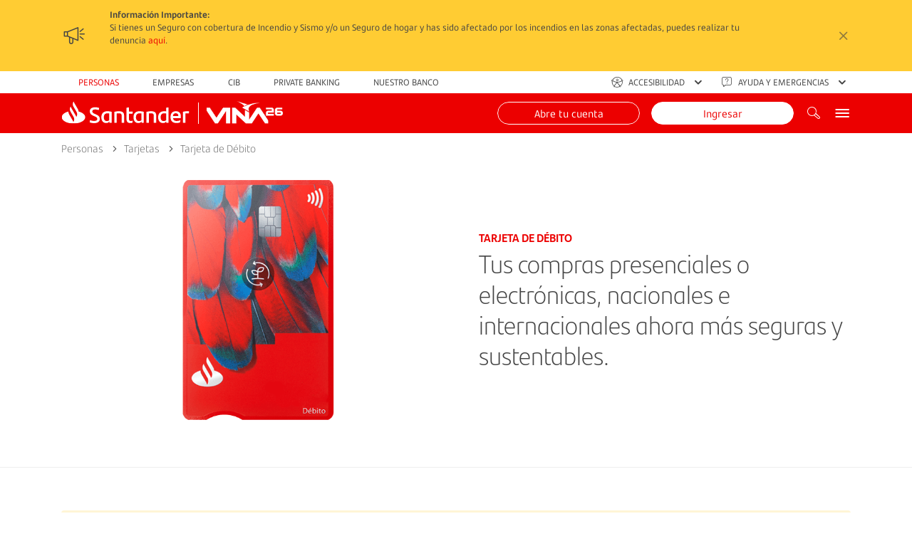

--- FILE ---
content_type: text/html; charset=utf-8
request_url: https://banco.santander.cl/personas/tarjetas/debito/detalles/tarjeta-de-debito
body_size: 10857
content:
    <!DOCTYPE html>
    <html class="no-js" lang='es'>
      
<head>
	











	

		
			
		

			
						
			
			
			
			
				
			
			
				
			

			


			
			

			

		
	












<meta charset="utf-8"/>
<meta http-equiv="X-UA-Compatible" content="IE=edge,chrome=1"/>
<meta name="viewport" content="width=device-width, initial-scale=1, maximum-scale=1, shrink-to-fit=no">
<meta name="google-site-verification" content="5xmtmPriB7evvydGcZOPSnKm5PECR-kZ-ojYqoUxOsc" />
<meta name="facebook-domain-verification" content="iizog4wtikinlit77q9mkd4e1yta2u" />



<link rel="icon" href="https://banco.santander.cl/uploads/000/028/085/c4d18bbd-8e6d-4578-9ba2-68b0f7f4a319/C32x32/favicon-santander.ico" type="image/x-icon">

 

<link rel="shortcut icon" href="https://banco.santander.cl/uploads/000/028/085/c4d18bbd-8e6d-4578-9ba2-68b0f7f4a319/C32x32/favicon-santander.ico">
      <meta name="apple-mobile-web-app-capable" content="yes"/>
      <link rel="apple-touch-icon" href="https://banco.santander.cl/uploads/000/008/311/e96018a2-4368-4437-9b24-7668f37a66fe/C57x57/apple_logo.png" />
      <link rel="apple-touch-icon" sizes="72x72" href="https://banco.santander.cl/uploads/000/008/311/e96018a2-4368-4437-9b24-7668f37a66fe/C72x72/apple_logo.png" />
      <link rel="apple-touch-icon" sizes="114x114" href="https://banco.santander.cl/uploads/000/008/311/e96018a2-4368-4437-9b24-7668f37a66fe/C114x114/apple_logo.png" />
      <link rel="apple-touch-icon" sizes="144x144" href="https://banco.santander.cl/uploads/000/008/311/e96018a2-4368-4437-9b24-7668f37a66fe/C144x144/apple_logo.png" />


<title>Tarjeta de Débito | Banco Santander</title>
<meta name="description" content="Realiza compras, pagos, giros y depósitos. Puedes usar tu Tarjeta de Débito Santander en todos los ATM de la red MAESTRO en el mundo."/>
<meta name="keywords" content="tarjeta debito santander, santander debito, redcompra santander, tarjeta redcompra"/> 
<meta name="author" content="Banco Santander"/>


<link rel="canonical" href="https://banco.santander.cl/personas/tarjetas/debito/detalles/tarjeta-de-debito" />



<meta property="og:title" content="Tarjeta de Débito | Banco Santander"/>
<meta property="og:image" content="https://banco.santander.cl/uploads/000/010/721/00dc7238-2150-492f-afde-cfb815c6f4af/original/og-santander.jpg"/>
<meta property="og:description" content="Realiza compras, pagos, giros y depósitos. Puedes usar tu Tarjeta de Débito Santander en todos los ATM de la red MAESTRO en el mundo."/>
<meta property="og:url" content="https://banco.santander.cl/personas/tarjetas/debito/detalles/tarjeta-de-debito"/>






<meta name="theme-color" content="#ec0000">







<script>
	
	function getInfo(){
	var allBrowsers = ['edge', 'chrome', 'firefox', 'safari', 'opera', 'msie', 'trident'];
	var browser = navigator.userAgent.toLowerCase(), info = {};

	for(var i = 0; i < allBrowsers.length; i++){
		if( browser.indexOf( allBrowsers[i] ) !== -1 ){
			var browser_name = allBrowsers[i];
			info.name = allBrowsers[i];

			if( browser_name === 'chrome' ){
				info.version = parseInt( browser.split( browser_name + '/' )[1].split(' ')[0].split('.')[0] );
				break;
			}
			else if(browser_name === 'msie'){
				info.version = browser.split( browser_name + ' ' )[1].split(';')[0];
				break;
			}
			else if(browser_name === 'safari'){
				info.version = parseInt( browser.split('version/')[1] );
				break;
			}
			else{
				info.version = parseInt( browser.split( browser_name + '/' )[1] );
				break;
			}
		}
	}

	return info;
}

var getBrowser = getInfo();

if( getBrowser.name === 'msie' && getBrowser.version !== 'edge' || getBrowser.name === 'trident' ){
	// Navegador no compatible
	getBrowser.status = 'browser';
}
else if(
	// Version no compatible
	getBrowser.name === 'chrome' && getBrowser.version < 62 ||
	getBrowser.name === 'firefox' && getBrowser.version < 56 ||
	getBrowser.name === 'opera' && getBrowser.version < 48 ||
	getBrowser.name === 'safari' && getBrowser.version < 11
){
	getBrowser.status = 'version';
}else{
	// Todo bien
	getBrowser.status = '';
}

var value = getBrowser.name + ';' + getBrowser.version + ';' + getBrowser.status;
if( document.getElementById('browser') ){
	document.getElementById('browser').value = value;
}
	function isMobile(){
	var result;
	if( navigator.userAgent.match(/Android/i) || navigator.userAgent.match(/webOS/i) || navigator.userAgent.match(/iPhone/i) || navigator.userAgent.match(/iPad/i) || navigator.userAgent.match(/iPod/i) || navigator.userAgent.match(/BlackBerry/i) || navigator.userAgent.match(/Windows Phone/i) ){
		result = true;
	}else {
		result = false;
	}

	return result;
}

if( !isMobile() && getBrowser.status !== '' ){
	window.location.href("https://banco.santander.cl/informacion/navegador-no-compatible");
	throw new Error("Navegador no compatible");
}
</script>


<link href='https://banco.santander.cl/personas/stylesheets/site-c3f52bf887815c9acc1d994ec036955d6951bf150dfebfe3325fb1ca42d5b813.css' media='screen' rel='stylesheet' type='text/css' />

   
<script type='text/javascript' src='https://bcdn-god.we-stats.com/scripts/7b4df495/7b4df495.js'></script>




<script src="https://tags.tiqcdn.com/utag/santander/ch-online-banking/prod/utag.sync.js"></script>

</head>

    <body id="internal" class="context-posts context-posts-show context-posts-show-tarjeta-de-debito category-debito">
      

	
	
	
		
			
		
		
	








<input id="postTitle" type="hidden" value="tarjeta-de-debito">
<input id="postType" type="hidden" value="post">
<input id="mcname" type="hidden" value="tarjetas">
<input id="cname" type="hidden" value="debito">
<input id="browser" type="hidden" value="">
<input id="dateNow" type="hidden" name="date" value="2026-01-20 12:10">

<div id="loaderSantander" class="bgLoader loaderClaro active">
	<div class="loaderContent">
		<span class="icon-santander" aria-hidden="true"></span>
		<div class="uil-ring-css"><div></div></div>
		<p>Cargando el sitio, no recargues la página.</p>
	</div>
</div>

	
</div>

<div id="header">
	<s-huincha-top v-if="ready && comunicacion" :class="blue ? 'blue' : ''">
		<template slot="message">
			<div class="d-flex align-items-center">
				<figure class="mr-16 mr-lg-32 hidden-caption">
					<span class="str-communication-announcement f-36"></span>
				</figure>
				<div class="w-100 w-sm-70 w-lg-100" v-for="(item, index) in message" key="index">
					<p class="fw-normal mb-4" v-html="item.description"></p>
					<a class="fw-bold text-primary-black text-link modalHuinchaHeader f-16" :href="linkBtnHuincha" @click.prevent="utagLink('Click huincha header', textBtnHuincha), actionHuincha(item.custom_fields['action'].value)">#{textBtnHuincha}</a>
				</div>
			</div>
		</template>
	</s-huincha-top>
	<s-header :login-nps="true" :loader-nps="true" :dev="false" domain="prod">
		<template slot="logo">
			<div class="d-flex align-items-center">
				<a href="https://banco.santander.cl" class="logo" aria-label="Logo Banco Santander Chile">
					<figure class="hidden-caption">
						<img src="https://banco.santander.cl/uploads/000/003/697/9c2347b3-ca36-4f53-9f65-5cd6bdabf0d2/original/logo_santander_new.svg" alt="Logo Banco Santander Chile">
						<figcaption>Logo Banco Santander Chile</figcaption>
					</figure>
				</a>
				<div class="seleccion-logo">
					<a href="#" aria-label="Logo de Festival de Viña 2026" @click.prevent="utagLink('Click logo Viña 2026','Header Home Personas','https://banco.santander.cl/smusic/vina-2026')">
						<figure class="hidden-caption">
							<img v-if="isMobileViewport" src="https://banco.santander.cl/uploads/000/056/524/dd77a58e-97a4-4717-ba5b-111ef7f29001/original/vina-gaviota.png" alt="Logo de Festival de Viña 2024">	
							<img v-else src="https://banco.santander.cl/uploads/000/055/850/154e4181-df2d-4158-9577-f6d391212b14/original/logo-vina-2026.png" alt="Logo de Festival de Viña 2026">
							<figcaption>Logo de Festival de Viña 2026</figcaption>
						</figure>
					</a>
				</div>
			</div>
		</template>
	</s-header>
	
</div>






	
		
			<div id="tarjetasInstances" class="tarjetas_show_html" v-cloak>
	<div v-if="post !== null">
		<s-hero-products type="product" breadcrumb-type="dark" :title="post.title">
			<template slot="title">
				<h1>Tarjeta de Débito</h1>
			</template>
			<template slot="description">
				<h2>Tus compras presenciales o electrónicas, nacionales e internacionales ahora más seguras y sustentables.</h2>
			</template>
		<template slot="image">
				<img :src="post.covers[0]" :alt="post.title">
			</template>
			<template slot="action">
				<s-btn :text="btnPrincipal.text" v-if="btnPrincipal && !isMobileViewport && !post.tags.includes('no-qr') && !isLoginNoDisponible" @click="utagLink('Click banner principal', btnPrincipal.text), toggleMainModal()"></s-btn>
				<s-btn :text="btnPrincipal.text" v-if="btnPrincipal && isMobileViewport && !post.tags.includes('no-qr') && !isLoginNoDisponible" :link="btnPrincipal.url" @click="utagLink('Click banner principal', btnPrincipal.text, btnPrincipal.url)"></s-btn>
				<s-btn :text="btnPrincipal.text" v-if="btnPrincipal && post.tags.includes('no-qr') && !isLoginNoDisponible" @click="utagLink('Click banner principal', btnPrincipal.text), toggleLimitedModal()"></s-btn>
				<s-btn text="Conoce más aquí" v-if="(post.tags.includes('link-externo') ||  post.tags.includes('link-interno')) && !isLoginNoDisponible" :link="post.custom_fields['Link Externo'].value" @click="utagLink('Click banner principal', 'Conoce más aqui', post.custom_fields['Link Externo'].value)"></s-btn>
				<img v-if="hasDebitCard && hasAttrs === false" :src="cardImg" :alt="cardAlt">
			</template>
			<template slot="attrs">
				<div v-if="hasAttrs">
					
				</div>
			</template>
		</s-hero-products>
		
		 
			<s-container class="mt-60">
				<s-mensaje-contextual theme="warning" style="width:100%;">
					<div class="d-inline-block"><img src="https://banco.santander.cl/uploads/000/012/390/270a4217-58ef-4c0b-a6e9-03604157ca76/original/tarjeta-debito-mastercard.png" class="w-md-5 w-20"><span class="v-align-super ml-12 f-14">RECUERDA: SI TIENES UNA TARJETA CON DISEÑO HORIZONTAL, LAS CARACTERÍSTICAS SE MANTIENEN.</span></div>
				</s-mensaje-contextual>
			</s-container>
		
		
		
		
		
		<section v-if="post.tags.includes('pulsera-chip')" class="pt-32">
			<s-container>
				<s-row>
					<div class="col-12 caja-pulsera">
						<s-section
							bg="https://banco.santander.cl/uploads/000/020/310/29a0b065-0aa5-4501-93d3-90b0dd1ebf6d/original/bg-tarjetas-pulsera.jpg"
							bg-type="image"
							bg-position="center"
							class="box-shadow radius-16 p-32 grayscale overlay">
							<s-row>
								<div class="d-none d-sm-flex d-md-none align-items-center">
									<figure class="ml-24">
										<img src="https://banco.santander.cl/uploads/000/020/279/038c0934-1261-44d5-b8f5-8daaaf85c196/original/pulserachip-comoda-2.png" alt="Logo de Pulsera Chip">
									</figure>
								</div>
								<div class="col-12 col-md-8 col-lg-4">
									<figure class="d-sm-none d-md-block w-70 mt-20 mt-md-0">
										<img src="https://banco.santander.cl/uploads/000/020/279/038c0934-1261-44d5-b8f5-8daaaf85c196/original/pulserachip-comoda-2.png" alt="Logo de Pulsera Chip">
									</figure>
									<p class="fw-normal f-large bn-white pt-16 text-primary-white w-80">Ahora disponible para tus Tarjetas de Débito y Crédito.</p>
								</div>
								<div class="col-12 col-lg-5 col-xl-6">
									<ul class="s-list-check check-red my-20 pt-lg-0 bn-white">
										<li><p class="bn-white text-primary-white">Costo de apertura <strong>$4.990</strong> (incluye envío y se cobra una sola vez).</p></li>
										<li><p class="bn-white text-primary-white">Comisión mensual UF 0,04 (equivalente a $1.474 al 28/02/2024).</p></li>
									</ul>
									<!--<ul class="my-20 d-flex align-items-center">
										<li>
											<figure class="w-80 d-flex align-items-center">
												<img src="https://banco.santander.cl/uploads/000/002/877/d60ec6c0-e4d8-4b76-9a34-795a8f378347/original/master.png" alt="Logo Mastercard">
											</figure>
										</li>
										<li><p class="text-primary-white bn-white">Disponible solo para  <strong>Tarjetas de Débito y Crédito Mastercard.</strong></p></li>
									</ul>-->
									<s-btn clase="btn-secondary my-20" text="Conoce más aquí" link="https://banco.santander.cl/personas/tarjetas/pulsera"></s-btn>
								</div>
							</s-row>
						</s-section>
					</div>
				</s-row>
			</s-container>
		</section>
	
		<s-section v-if="$modyo.getCustomField(post, 'Tab_titulos')">
			
			<s-container>
				<s-tabs v-model="tabActive">
					
						
						

						
							<s-tab-content label="Beneficios Tarjetas" id="Tab1">
								<div class="row"><div class="col-12 col-md-12 mb-20"><p class="mb-12">la Tarjeta de Débito está asociada a la Cuenta Corriente, Cuenta Vista, o Tarjeta Universitaria Inteligente (TUI).</p><p>Esta Tarjeta te permite realizar compras, pagos, giros y depósitos en cualquier minuto y durante todo el año.</p></div><div class="col-12 my-20"><h3 class="heading-4 mb-24">Compras:</h3><ul class="s-list-bullet bullet-red"><li>Compra en comercios que acepten Tarjetas de Débito con logo de la marca con un monto máximo de compra diario de $3.000.000 para cuenta corriente y de $500.000 para cuentas vistas, tanto en Chile como en el extranjero, siempre que tengas saldo disponible en tu cuenta. En el extranjero, opera en comercios con logo de la marca.</li></ul></div><div class="col-12 my-20"><h3 class="heading-4 mb-24">Giros:</h3><ul class="s-list-bullet bullet-red mb-24"><li>La Tarjeta de Débito, permite realizar retiros de efectivo en cajeros automáticos en chile y el extranjero.- el giro siempre está sujeto al saldo disponible en la cuenta. En el extranjero, opera en cajeros automáticos con el logo de la marca.</li></ul><h3 class="heading-4 mb-24">Beneficios Tarjeta de Débito:</h3><ul class="s-list-bullet bullet-red"><li>Más comercios donde comprar en el extranjero.</li><li>Realizar compras electrónicas en comercios nacionales e internacionales.</li><li>Pagar servicios como Uber, Netflix, Spotify, entre otros.</li></ul></div></div>
							</s-tab-content>
						
					
						
						

						
							<s-tab-content label="seguros y servicios" id="Tab2">
								<div class="s-table box-radius box-shadow table-red stripped"><table><thead><tr><th width="10%"><br></th><th width="45%">MASTERCARD</th><th width="45%">VISA</th></tr></thead><tbody><tr><td class="fw-bold">Seguros</td><td><ul class="s-list-bullet bullet-red"><p>Seguro Protección de Compra:</p><li>La Protección de Compras proporciona reembolsos por el robo y/o daño accidental de una compra cubierta que debe ser cancelada en su totalidad con la tarjeta Mastercard Debito Standard.</li><li>Cobertura de hasta USD 100 por ocurrencia/hasta por USD 200 por 12 meses, cobertura hasta 45 días después de la compra cubierta.</li><li>Revisa los Términos y Condiciones <a class="regular-link" href="https://www.mastercard.cl/es-cl/consumidores/encontrar-una-tarjeta/tarjetas-de-debito/tarjeta-standard/proteccion-compras.html">ingresa aquí.</a></li></ul></td><td><ul class="s-list-bullet bullet-red"><p>Seguro Protección de Precio:</p><li>Reembolso por la diferencia de precio en caso que se encuentre el mismo producto (modelo y año) del mismo fabricante a un precio menor al pagado con la tarjeta Visa.</li><li>Cobertura de hasta USD 200 por cuentapor un periodo de 12 meses</li><li>Cobertura por un máximo de 30 días después a partir de la fecha de compra.</li><li>Exclusiones y detalles del servicio <a class="regular-link" href="www.visa.com/portalbeneficios">disponibles aquí.</a></li></ul></td></tr><tr><td class="fw-bold">Servicios</td><td><ul class="s-list-bullet bullet-red"><p>Mastercard Global Service:</p><li>Brinda acceso a los tarjetahabientes a los siguientes servicios proporcionados por sus emisores, Mastercard y terceros proveedores de servicio</li><li>Avance de efectivo para emergencias:</li></ul><ul class="s-list-bullet bullet-red"><li>A los tarjetahabientes cuyas tarjetas se hayan perdido o hayan sido robadas pueden solicitar un avance de dinero en efectivo para emergencias y coordinar la recolección o la entrega de los pagos.</li><li>A través de la relación de Mastercard con Western Union, sus tarjetahabientes tendrán acceso a dinero en efectivo en 233.000 ubicaciones alrededor del mundo.</li><li>Revisa los Términos y Condiciones <a class="regular-link" href="https://www.mastercard.cl/es-cl/consumidores/encontrar-una-tarjeta/tarjetas-de-debito/tarjeta-standard/asistencia.html">ingresa aquí.</a></li></ul></td><td><br></td></tr></tbody></table></div>
							</s-tab-content>
						
					
						
						

						
							<s-tab-content label="Tarifas" id="Tab3">
								<div class="row"><div class="col-12"><p>Conoce las tarifas asociadas al uso de las Tarjetas de Débito <a class="text-link f-regular" href="https://banco.santander.cl/tarifas-y-comisiones" target="_self">aquí</a>. Incluye información de compras y giros en redes nacionales e internacionales.</p></div></div>
							</s-tab-content>
						
					
						
						

						
							<s-tab-content label="Clave PinPass" id="Tab4">
								<div class="row"><div class="col-12 mb-32"><h3 class="heading-5">Activa y asígnale una Clave PinPass a tu Tarjeta y/o Pulsera Chip.</h3></div><div class="col-12 col-md-6"><h3 class="heading-6 fw-normal mb-20">Desde Santander.cl:</h3><ul class="s-list-bullet bullet-red"><li>Ingresa a tu sitio privado con tu RUT y Clave Digital.</li><li>Selecciona &ldquo;Configuración de Tarjetas&rdquo; al pie de página.</li><li>Da click en &ldquo;Seguimiento y Activación de Tarjetas&rdquo;.</li><li>Sigue las instrucciones para activar o asignar Clave PinPass.</li></ul></div><div class="col-12 col-md-6"><h3 class="heading-6 fw-normal mb-20">Desde la App Santander:</h3><ul class="s-list-bullet bullet-red"><li>Ingresa con tu RUT y Clave Digital.</li><li>Haz click en el menú ubicado en la esquina superior derecha de tu pantalla.</li><li>Selecciona &ldquo;Tarjetas &gt; Seguimiento Entrega Tarjetas&rdquo;.</li><li>Sigue las instrucciones para activar o asignar Clave PinPass.</li></ul></div></div>
							</s-tab-content>
						
					
						
						

						
							<s-tab-content label="Características Generales" id="Tab5">
								<div class="row"><div class="col-12 col-md-6"><ul class="s-list-bullet bullet-red mb-20"><li>Puedes pedir vuelto cuando realices tus compras en comercios adheridos.</li><li><span class="fw-normal">Las nuevas Tarjetas Eco son más seguras:</span> porque eliminamos de la Tarjeta Física los datos que <span class="fw-bold">no</span> son necesarios para compras presenciales o retiros en cajeros (la fecha de vencimiento, el código de seguridad y los primeros dígitos de la Tarjeta).</li><li><span class="fw-normal">Las nuevas Tarjetas Eco son más sustentables:</span> al ser elaboradas con PVC reciclado. Además cuentan con un corte especial para que los no videntes sepan en qué dirección usar su Tarjeta.</li></ul></div><div class="col-12 col-md-6"><ul class="s-list-bullet bullet-red mb-20"><li><span class="fw-normal">Tecnología CHIP:</span> Te garantiza mayor seguridad, minimizando fraudes y mal uso de tus tarjetas. Ahora en lugar de deslizar tu tarjeta para hacer una compra, tendrás que insértala en el terminal de venta (POS) mientras se realiza la transacción, confirmaras tu compra como siempre con tu Clave Secreta PinPass, logrando mayor seguridad y tranquilidad en tu compra.</li><li><span class="fw-normal">Tecnología CONTACTLESS:</span> Tecnología Contactless:Esta tecnología ofrece mayor rapidez a tus compras de bajo monto, ya que basta con acercar la tarjeta al lector sin hacer contacto, sin necesidad de entregarla, deslizarla por una ranura ni insertar en el terminal de venta.</li></ul></div></div>
							</s-tab-content>
						
					
				</s-tabs>
			</s-container>
		</s-section>

		
		
					<!--Campana Bienvenida--->
		<section v-if="post.tags.includes('bienvenida')" class="py-32">
			<s-container>
				<s-row id="bienvenida-planes">
					<s-box class="box-table" type="normal">
						<div class="col-12 mb-68 title">
							<div class="linea-horizontal"></div>

							<h3 class="f-32 lh-36 fs-headline-bold mt-16  text-primary-black">Nueva campaña de bienvenida</h3>

							<p class="fs-headline-light f-24 lh-30 text-primary-black">¡Consigue ganar Millas LATAM Pass extras!</p>
						</div>
						<div class="col-12 px-0">
							<div class="s-table">

										<table class="table-mob-lg">
					<thead>
						<tr>
							<th class="align-content-center header-1 no-border" width="25%">

								<p class="fw-bold text-primary-black f-14 lh-18">Formas de uso</p>
							</th>
							<th class="align-content-center body-table no-border" width="15%">
								<div class="d-flex"><img src="https://banco.santander.cl/uploads/000/035/004/b1f53cb2-dfea-4785-9040-2ec4dde0ab42/original/eco-worldmember-limited.png" alt="Worldmember LATAM Pass" class="align-self-center w-30">
									<div class="ml-8">

										<p class="f-14 lh-18">Gana hasta</p>

										<p class="f-22 lh-28 text-primary-santander fw-bold">11.000</p>

										<p class="f-14 lh-18 text-primary-santander fw-bold">Millas
											<br>LATAM Pass</p>
									</div>
								</div>
							</th>
							<th class="align-content-center body-table no-border" width="15%">
								<div class="d-flex"><img src="https://banco.santander.cl/uploads/000/035/005/f8fdd6ba-25d2-4da8-862f-a78f32f5f2e8/original/eco-worldmember.png" alt="Worldmember LATAM Pass" class="align-self-center w-30">
									<div class="ml-8">

										<p class="f-14 lh-18">Gana hasta</p>

										<p class="f-22 lh-28 text-primary-santander fw-bold">7.500</p>

										<p class="f-14 lh-18 text-primary-santander fw-bold">Millas
											<br>LATAM Pass</p>
									</div>
								</div>
							</th>
							<th class="align-content-center body-table no-border" width="15%">
								<div class="d-flex"><img src="https://banco.santander.cl/uploads/000/035/002/9ec1152b-79e6-4f32-8a00-434ef6334a33/original/eco-platinum.png" alt="Worldmember LATAM Pass" class="align-self-center w-30">
									<div class="ml-8">

										<p class="f-14 lh-18">Gana hasta</p>

										<p class="f-22 lh-28 text-primary-santander fw-bold">4.300</p>

										<p class="f-14 lh-18 text-primary-santander fw-bold">Millas
											<br>LATAM Pass</p>
									</div>
								</div>
							</th>
					
							<th class="align-content-center header-6 text-right no-border" width="10%">

								<p class="fw-bold text-primary-black f-14 lh-18">Cúmplelos dentro de:</p>
							</th>
						</tr>
					</thead>
					<tbody>
						<tr>
							<td class="header-1 bg-secondary">

								<p class="text-primary-black">Meta de facturación*</p>
							</td>
							<td class="body-table bg-secondary">
								<div class="d-flex flex-column">

									<p class="text-primary-black fw-bold f-14 lh-18">Meta $6.000.000</p> <span class="text-primary-santander font-weight-normal ml-8 mt-16">8.000 Millas</span></div>
							</td>
							<td class="body-table bg-secondary">
								<div class="d-flex flex-column">

									<p class="text-primary-black fw-bold f-14 lh-18">Meta $4.000.000</p> <span class="text-primary-santander font-weight-normal ml-8 mt-16">5.400 Millas</span></div>
							</td>
							<td class="body-table bg-secondary">
								<div class="d-flex flex-column">

									<p class="text-primary-black fw-bold f-14 lh-18">Meta $2.300.000</p>&nbsp;<span class="text-primary-santander font-weight-normal ml-8 mt-16">3.400 Millas</span></div>
							</td>
						
							<td class="header-6 bg-secondary text-right">

								<p class="text-primary-santander f-14 lh-18 fw-bold ">90 Días</p>
							</td>
						</tr>
						<tr>
							<td class="header-1">

								<p class="text-primary-black ">Uso Tarjeta de Crédito</p>
							</td>
							<td class="body-table">
								<div class="d-flex flex-column"><span class="text-primary-santander font-weight-normal ml-8">1.000 Millas</span></div>
							</td>
							<td class="body-table">
								<div class="d-flex flex-column"><span class="text-primary-santander font-weight-normal ml-8">700 Millas</span></div>
							</td>
							<td class="body-table">
								<div class="d-flex flex-column"><span class="text-primary-santander font-weight-normal ml-8">300 Millas</span></div>
							</td>
							
							<td class="header-6 text-right">

								<p class="text-primary-santander f-14 lh-18 fw-bold">15 Días</p>
							</td>
						</tr>
						<tr>
							<td class="header-1 bg-secondary">

								<p class="text-primary-black">Enrolar Tarjeta de Crédito
									<br>y comprar, o PAT*</p>
							</td>
							<td class="body-table bg-secondary">
								<div class="d-flex flex-column"><span class="text-primary-santander font-weight-normal ml-8">1.000 Millas</span></div>
							</td>
							<td class="body-table bg-secondary">
								<div class="d-flex flex-column"><span class="text-primary-santander font-weight-normal  ml-8">700 Millas</span></div>
							</td>
							<td class="body-table bg-secondary">
								<div class="d-flex flex-column"><span class="text-primary-santander font-weight-normal ml-8">300 Millas</span></div>
							</td>
							
							<td class="header-6 bg-secondary text-right">

								<p class="text-primary-santander f-14 lh-18 fw-bold">30 Días</p>
							</td>
						</tr>
						<tr>
							<td class="header-1">

								<p class="text-primary-black">Comprar en rubro**</p>
							</td>
							<td class="body-table">
								<div class="d-flex flex-column"><span class="text-primary-santander font-weight-normal  ml-8">1.000 Millas</span></div>
							</td>
							<td class="body-table">
								<div class="d-flex flex-column"><span class="text-primary-santander font-weight-normal ml-8">700 Millas</span></div>
							</td>
							<td class="body-table">
								<div class="d-flex flex-column"><span class="text-primary-santander font-weight-normal ml-8">300 Millas</span></div>
							</td>

							<td class="header-6 text-right">

								<p class="text-primary-santander f-14 lh-18 fw-bold">60 Días</p>
							</td>
						</tr>
					</tbody>
				</table>
	
							</div>
						</div>
					</s-box>
					<div class="col-12 col-md-10 mt-32 d-flex justify-content-center center">

						<ul class="s-list s-list-bullet bullet-red mb-20 mt-12 ">
							<li class="f-14 lh-18 fw-normal"><span class="pt-4">Meta facturación por tarjeta: WorldMember Limited = $6.000.000; WorldMember = $4.000.000; Platinum = $2.300.000; Gold = $960.000</span></li>
							<li class="f-14 lh-18 fw-normal"><span class="pt-4">Enrolar Tarjeta de Crédito y comprar, o PAT**
								(**) Debes registrar tu Tarjeta de Crédito en apps de pagos (enrolar) y realizar la compra, o contratar un Pago Automático de Cuentas a tu Tarjeta de Crédito.</span></li>
							<li class="f-14 lh-18 fw-normal"><span class="pt-4">Comprar en rubro ***
								(***) A lo menos debes realizar una transacción en cada uno de los siguientes rubros: Restaurantes, Grandes tiendas y Supermercado.</span></li>
						</ul>
					</div>
				</s-row>
			</s-container>
		</section>
		
<!------Hazte cliente ---->
		<s-section v-if="post.tags.includes('haztecliente')" class="py-32">
			<s-container>
				<div class="bg-secondary radius-20 p-48 d-flex">
					<figure class="w-100 w-md-40 d-block text-center">
						<img src="https://banco.santander.cl/uploads/000/055/638/24f8c47b-7392-4e91-b07a-6280c02c88b2/original/piso-bienvenida.png" alt="CAMPAÑA DE HAZTE CLIENTE" :class="isMobileViewport ? '' : 'top-90-neg'">
					</figure>
					<div class="w-100 w-md-60">
						<h2 class="text-primary-santander fs-headline-regular f-22">¡Hazte cliente!</h2>
						<p class="text-primary-black fs-headline-regular f-24 lh-32 mb-12">Usa tus Tarjetas de Crédito, acumula Millas <span class="fs-headline-bold">LATAM Pass y Puntos Calificables.</span></p>
						<div class="btn-holder">
							<s-btn text="Conoce más aquí" clase="btn-primary" @click="utagLink('Click sección Hazte cliente', 'Conoce más aquí', 'https://banco.santander.cl/personas/tarjetas/tarjeta-de-credito-online?target=haztecliente')"></s-btn>
						</div>
					</div>
				</div>
			</s-container>
		</s-section>

		
		<s-section class="bg-principal" v-if="accordion.length">
			<s-container>
				<h2 class="heading-5 fw-normal mb-32">Preguntas frecuentes</h2>
				<div class="s-box box-shadow box-radius s-accordion-container">
					<s-accordion :title="item.title" group="faqs" v-for="item in accordion" :plain="true">
						<div v-html="item.content"></div>
					</s-accordion>
				</div>
			</s-container>
		</s-section>

		<s-section v-if="legalActive">
			<s-container>
				<s-dropdown-legal :active="true" title="Condiciones y Restricciones" group="accordion_cyr">
					<p>Desde el 01 de enero de 2025 aplica la comisión de compra internacional estipulada por el cliente, respecto de cada compra internacional efectuada con la nueva Tarjeta de Débito Mastercard o Visa. El importe de las transacciones internacionales efectuadas con Mastercard Débito o Visa Débito se cargará a la cuenta asociada a la tarjeta, por su contravalor en pesos al tipo de cambio del banco o del operador internacional de la tarjeta. Infórmese sobre la garantía estatal de los depósitos en su banco o en www.cmfchile.cl/. Infórmese sobre las entidades autorizadas para emitir Tarjetas de Pago en el país, quienes se encuentran inscritas en los Registros de Emisores de Tarjetas que lleva la CMF, en www.cmfchile.cl.</p>
				</s-dropdown-legal>
			</s-container>
		</s-section>
		
		<s-tarjetas-relation :exclude="post.slug"></s-tarjetas-relation>

		<s-modal v-model="limitedModal" size="9" :title="'Solicitud ' + post.title" icon="str-card" icon-color="text-red">
			<template slot="main">
				<div class="col-12 text-center">
					<p v-if="post.title != 'The Platinum Card American Express®'">Abre tu Tarjeta de Crédito #{post.title} en tu sucursal más cercana, visítanos y un ejecutivo evaluará tu solicitud.</p>
					<p v-else>Solicita tu Tarjeta de Crédito The Platinum Card American Express ® contactándote con tu banquero.</p>
					<div class="btn-holder mt-12" v-if="post.title != 'The Platinum Card American Express®'">
						<s-btn clase="btn-primary" text="Sucursales" link="https://banco.santander.cl/sucursales-santander#buscar"></s-btn>
					</div>
				</div>
				
			</template>
		</s-modal>
		
		<s-modal v-model="mainModal" size="6" :title="'Solicitud ' + post.title" icon="str-card" icon-color="text-red">
			<template slot="main">
				<div class="col-12 text-center">
					<p class="f-large fw-normal">Para solicitar tu Tarjeta toma tu smartphone, enciende la cámara y escanea este código QR.</p>
					<figure><img src="https://banco.santander.cl/uploads/000/030/813/a3a483cf-9d73-4fe3-b452-715882120f55/original/qr_sitio_publico.png" alt="QR Tarjeta" class="w-50"></figure>
					<p class="f-small mt-20">Al escanear el código serás dirigido a: <mark class="d-block">https://solicitudtarjeta.santander.cl/?from=sitio_publico</mark>
          </p>
					<p class="fw-normal mt-12">Disponible para solicitantes que no registren otra Tarjeta de Crédito Santander.</p>
					<p class="fw-normal mt-12">Si ya eres cliente, puedes solicitar tu Tarjeta ingresando con tu Rut y Clave Digital en Santander.cl</p>
				</div>
				<div class="col-12 mt-24">
					<s-accordion title="Condiciones Generales" group="accordion_cyr" active>
						<p>Las Tarjetas de Crédito Santander LATAM Pass o Tarjeta de Crédito Santander Life, son sujetas a que, al tiempo de formular su respectiva solicitud de tarjeta, el solicitante reúna los siguientes requisitos:</p>
						<ul class="s-list s-list-bullet bullet-red mt-12">
							<li>Comprobaren ingresos mensuales líquidos superiores a $400.000</li>
							<li>Cumplan los demás requisitos de la política de otorgamiento de crédito de Banco Santander para la tarjeta solicitada.</li>
							<li>No aplica a empresas ni a Tarjeta de Crédito Empresas.</li>
						</ul>

						<p>La solicitud de Tarjeta de Crédito que se formule queda sujeta a evaluación comercial y crediticia del solicitante. Banco Santander se reserva el derecho a requerir del solicitante, antecedentes y documentación y aprobar o rechazar la solicitud.</p>
					</s-accordion>
				</div>
			</template>
		</s-modal>

		<s-modal :size="sizeModal" v-model="modal" v-if="modalActive" :title="post.title" icon="str-circle-account-user">
			<template slot="main">
				<div v-html="post.custom_fields['Modal'].value"></div>
			</template>
		</s-modal>
		
		<s-modal size="8" v-model="modalLatam" :title="post.title" icon="str-circle-account-user">
			<template slot="main">
				<h2>La acumulación máxima de millas por dólar gastado está limitada por el monto menor entre tu cupo autorizado y el tope máximo de millas de cada Tarjeta de Crédito, para cada período mensual, conforme a la siguiente tabla:</h2>

				<div class="row">
					<div class="col-12">
						<div class="s-table box-radius box-shadow table-red my-20">
							<table>
								<thead>
									<tr class="text-white bg-red text-center">
										<th class="text-center text-uppercase font-weight-bold" colspan="2">WorldMember Limited Santander LATAM Pass</th>
									</tr>
								</thead>
								<tbody>
									<tr>
										<td class="fw-normal">Tope Máximo</td>
										<td>USD 30.000</td>
									</tr>
									<tr>
										<td class="fw-normal">Acumulación millas</td>
										<td>hasta 30.000 millas</td>
									</tr>
								</tbody>
							</table>
						</div>
						<div class="s-table box-radius box-shadow table-red">
							<table>
								<thead>
									<tr class="text-white bg-red text-center">
										<th class="text-center text-uppercase font-weight-bold" colspan="2">Otras tarjetas Santander LATAM Pass</th>
									</tr>
								</thead>
								<tbody>
									<tr>
										<td class="fw-normal">Tope Máximo</td>
										<td>USD 22.000</td>
									</tr>
									<tr>
										<td class="fw-normal">Acumulación millas</td>
										<td>hasta 22.000 millas</td>
									</tr>
								</tbody>
							</table>
						</div>
					</div>
				</div>
			</template>
		</s-modal>

	</div>
</div>
		

	


<div id="footer">
	<s-footer class="mb-100"></s-footer>
	<section class="py-24 bg-primary-santander hc d-none" v-if="!planes && !autocompara && !tester && !tarjetas">
		<s-container class="container d-flex justify-content-between align-items-center">
				<p class="text-primary-white fw-normal mr-12">¿Quieres ser cliente Santander?</p>
				<s-btn text="Abre tu cuenta" clase="btn-secondary" @click="utagLink('Botón flotante','Abre tu cuenta','https://banco.santander.cl/personas/planes?target=productos')"></s-btn>
		</s-container>
	</section>
</div>

<script src='https://banco.santander.cl/personas/javascript/site-c3f52bf887815c9acc1d994ec036955d6951bf150dfebfe3325fb1ca42d5b813.js' type='text/javascript'></script>
<script type="text/javascript">
	var utag_data = {
		
	}
  function targetPageParams() {
    return {
      "at_property": "32f946ef-fd0e-96e1-d024-c7c9e4b6a710"
    };
  } 
</script>

<script>
  !function(n,o){o.forEach(function(o){n[o]||((n.__alloyNS=n.__alloyNS||[]).push(o),n[o]=function(){var u=arguments;return new Promise(function(i,l){n.setTimeout(function(){n[o].q.push([i,l,u])})})},n[o].q=[])})}(window,["alloy"]);
</script>

<!-- Loading script asynchronously -->
<script>
 (function(a,b,c,d){
 a='//tags.tiqcdn.com/utag/santander/ch-online-banking/prod/utag.js';
 b=document;c='script';d=b.createElement(c);d.src=a;d.type='text/java'+c;d.async=true;
 a=b.getElementsByTagName(c)[0];a.parentNode.insertBefore(d,a);
 })();
</script>
          
          <script id="widget-definition-manager" url="https://banco.santander.cl/personas" src="/assets/site/libs/manager-9ea3c353467e24c216f26f68f0033d3b83afc8470a5789d79eb060d414f270de.js" ie-polyfill="/assets/site/libs/ie_polyfill-830499007308c7fe3729d598ead5ad1bf305e3e1ebefb940009f871120ac53f6.js?features=Promise,fetch&flags=gated&callback=window.cb"></script>

    <script type="text/javascript" nonce="9fa9452c40310cbd2150d9d73fcb5b20" src="/bQX-2tm7Di/_u/QM5S_BLB/ErJmrpOY1YQYkN/Z1VmRmZ6JA/K18UCzoe/Px4B"></script></body>



    </html>


--- FILE ---
content_type: text/css
request_url: https://banco.santander.cl/personas/stylesheets/site-c3f52bf887815c9acc1d994ec036955d6951bf150dfebfe3325fb1ca42d5b813.css
body_size: 77624
content:
/* SKV */
 /*! SKV Version: 1.4.27 (PROD) */@import url(https://fonts.googleapis.com/css?family=Open+Sans:300,400,600,700&display=swap);code[class*=language-],pre[class*=language-]{word-wrap:normal;background:none;color:#f8f8f2;font-family:Consolas,Monaco,Andale Mono,Ubuntu Mono,monospace;-webkit-hyphens:none;-moz-hyphens:none;-ms-hyphens:none;hyphens:none;line-height:1.5;-moz-tab-size:4;-o-tab-size:4;tab-size:4;text-align:left;text-shadow:0 1px rgba(0,0,0,.3);white-space:pre;word-break:normal;word-spacing:normal}pre[class*=language-]{border-radius:.3em;margin:.5em 0;overflow:auto;padding:1em}:not(pre)>code[class*=language-],pre[class*=language-]{background:#272822}:not(pre)>code[class*=language-]{border-radius:.3em;padding:.1em;white-space:normal}.token.cdata,.token.comment,.token.doctype,.token.prolog{color:#708090}.token.punctuation{color:#f8f8f2}.namespace{opacity:.7}.token.constant,.token.deleted,.token.property,.token.symbol,.token.tag{color:#f92672}.token.boolean,.token.number{color:#ae81ff}.token.attr-name,.token.builtin,.token.char,.token.inserted,.token.selector,.token.string{color:#a6e22e}.language-css .token.string,.style .token.string,.token.entity,.token.operator,.token.url,.token.variable{color:#f8f8f2}.token.atrule,.token.attr-value,.token.class-name,.token.function{color:#e6db74}.token.keyword{color:#66d9ef}.token.important,.token.regex{color:#fd971f}.token.bold,.token.important{font-weight:700}.token.italic{font-style:italic}.token.entity{cursor:help}:root{--primary-santander:#ec0000;--primary-boston:#c00;--primary-ruby:#930000;--primary-sky:#deedf2;--primary-mediumsky:#cedee7;--primary-darksky:#9bc3d3;--primary-accessiblesky:#257fa4;--primary-white:#fff;--primary-black:#000;--primary-grey:#444;--primary-mediumgrey:#767676;--primary-lightgrey:#ccc;--secondary-yellow:#fc3;--secondary-limegreen:#63ba68;--secondary-turquoise:#1bb3bc;--secondary-blue:#36f;--secondary-purple:#9e3667;--secondary-background:#f5f9fb;--accessible-green:#008437;--accessible-darkturquoise:#137e84;--accessible-darkblue:#0032e6;--accessible-darkpurple:#9e3667;--accessible-accessiblesky:#257fa4;--accessible-darkyellow:#946f00;--accessible-yellow:#f8e71c;--accessible-yellowaux:#c7b916;--neutral-grey-90:#575757;--neutral-grey-80:dimgray;--neutral-grey-70:#7c7c7c;--neutral-grey-60:#8f8f8f;--neutral-grey-50:#a2a2a2;--neutral-grey-40:#b4b4b4;--neutral-grey-30:#c7c7c7;--neutral-grey-20:#dadada;--neutral-grey-10:#ececec;--neutral-grey-05:#f6f6f6;--support-error:#c00;--support-lightererror:#fee5e5;--support-darkerror:#900;--support-success:#63ba68;--support-lightsuccess:#f0f8f0;--support-darksuccess:#3a8340;--support-warning:#fc3;--support-lighterwarning:#fffaeb;--support-darkwarning:#946f00;--blue-90:#4775ff;--blue-80:#5c85ff;--blue-70:#7094ff;--blue-60:#85a3ff;--blue-50:#99b3ff;--blue-40:#adc2ff;--blue-30:#c2d1ff;--blue-20:#d6e0ff;--blue-10:#ebf0ff;--blue-05:#f5f7ff;--lime-green-90:#73c177;--lime-green-80:#82c886;--lime-green-70:#92cf95;--lime-green-60:#a1d6a4;--lime-green-50:#b1ddb4;--lime-green-40:#c1e3c3;--lime-green-30:#d0ead2;--lime-green-20:#e0f1e1;--lime-green-10:#eff8f0;--lime-green-05:#f7fcf7;--purple-90:#a84a76;--purple-80:#b15e85;--purple-70:#bb7295;--purple-60:#c586a4;--purple-50:#cf9bb3;--purple-40:#d8afc2;--purple-30:#e2c3d1;--purple-20:#ecd7e1;--purple-10:#f5ebf0;--purple-05:#faf5f7;--red-90:#ee1a1a;--red-80:#f03333;--red-70:#f24d4d;--red-60:#f46666;--red-50:#f68080;--red-40:#f79999;--red-30:#f9b3b3;--red-20:#fbcccc;--red-10:#fde6e6;--red-05:#fef2f2;--sky-90:#e1eff3;--sky-80:#e5f1f5;--sky-70:#e8f2f6;--sky-60:#ebf4f7;--sky-50:#eff6f9;--sky-40:#f2f8fa;--sky-30:#f5fafb;--sky-20:#f8fbfc;--sky-10:#fcfdfe;--turquoise-90:#32bbc3;--turquoise-80:#49c2c9;--turquoise-70:#5fcad0;--turquoise-60:#76d1d7;--turquoise-50:#8dd9de;--turquoise-40:#a4e1e4;--turquoise-30:#bbe8eb;--turquoise-20:#d1f0f2;--turquoise-10:#e8f7f8;--turquoise-05:#f4fbfc;--yellow-90:#ffd147;--yellow-80:#ffd65c;--yellow-70:#ffdb70;--yellow-60:#ffe085;--yellow-50:#ffe699;--yellow-40:#ffebad;--yellow-30:#fff0c2;--yellow-20:#fff5d6;--yellow-10:#fffaeb;--yellow-05:#fffcf5;--f-large:18px;--f-normal:16px;--f-small:14px;--f-xsmall:12px;--bg-principal:#f6f6f6;--bg-secondary:#f5f9fb;--bg-empresas:#80715d;--bg-select:#666;--bg-private-banking:#e6e6e6;--headline-light:SantanderHeadlineW05-Light,Arial,sans-serif;--headline-regular:SantanderHeadlineW05-Regular,Arial,sans-serif;--headline-bold:SantanderHeadlineW05-Bold,Arial,sans-serif;--microtext-light:SantanderMicroTextW05-Light,Arial,sans-serif;--microtext-regular:SantanderMicroTextW05-Rg,Arial,sans-serif;--microtext-bold:SantanderMicroTextW05-Bold,Arial,sans-serif;--box-shadow:0 1px 4px rgba(0,0,0,.2);--box-shadow-alt:0 0 15px rgba(0,0,0,.05)}@font-face{font-family:SantanderTextW05-Light;src:url(https://banco.santander.cl/uploads/000/008/272/1c945c05-9092-414b-9de8-025bdcf03c99/original/SantanderTextW05-Light.eot?#iefix);src:url(https://banco.santander.cl/uploads/000/008/272/1c945c05-9092-414b-9de8-025bdcf03c99/original/SantanderTextW05-Light.eot?#iefix) format("eot"),url(https://banco.santander.cl/uploads/000/008/273/75e3141d-d598-4746-8ae5-3f7d51e640f2/original/SantanderTextW05-Light.woff2) format("woff2"),url(https://banco.santander.cl/uploads/000/008/274/ffac30e4-d1f0-4017-ba79-bef742f23906/original/SantanderTextW05-Light.woff) format("woff"),url(https://banco.santander.cl/uploads/000/008/248/288001ba-e690-4f30-8f48-079bd2dc2901/original/SantanderTextW05-Light.ttf) format("truetype")}@font-face{font-family:SantanderTextW05-LightIt;src:url(https://banco.santander.cl/uploads/000/008/281/af705b91-d37e-4e7f-8cc5-9761c1eb87e9/original/SantanderTextW05-LightIt.eot?#iefix);src:url(https://banco.santander.cl/uploads/000/008/281/af705b91-d37e-4e7f-8cc5-9761c1eb87e9/original/SantanderTextW05-LightIt.eot?#iefix) format("eot"),url(https://banco.santander.cl/uploads/000/008/277/503de083-c12d-4fb9-aa9a-9430b31d6596/original/SantanderTextW05-LightIt.woff2) format("woff2"),url(https://banco.santander.cl/uploads/000/008/275/fef06e13-1284-4d58-ab97-1b7eb028d83e/original/SantanderTextW05-LightIt.woff) format("woff"),url(https://banco.santander.cl/uploads/000/008/249/53fbc386-763d-41bc-88e2-da60df0c15d7/original/SantanderTextW05-LightIt.ttf) format("truetype")}@font-face{font-family:SantanderTextW05-Regular;src:url(https://banco.santander.cl/uploads/000/008/278/45ea9c1c-92de-4c2c-a13b-ed93c72cf6fa/original/SantanderTextW05-Regular.eot?#iefix);src:url(https://banco.santander.cl/uploads/000/008/278/45ea9c1c-92de-4c2c-a13b-ed93c72cf6fa/original/SantanderTextW05-Regular.eot?#iefix) format("eot"),url(https://banco.santander.cl/uploads/000/008/279/62caf270-cc00-4e16-b306-3fbe16f8a459/original/SantanderTextW05-Regular.woff2) format("woff2"),url(https://banco.santander.cl/uploads/000/008/280/dad3fcb4-443e-4eaf-822c-da77cf4dc6c7/original/SantanderTextW05-Regular.woff) format("woff"),url(https://banco.santander.cl/uploads/000/008/250/4a9df1c3-122d-47dd-8128-fbe2578ed9e5/original/SantanderTextW05-Regular.ttf) format("truetype")}@font-face{font-family:SantanderTextW05-Italic;src:url(https://banco.santander.cl/uploads/000/008/269/f74383d3-c950-4057-ab1a-99a3d98283f9/original/SantanderTextW05-Italic.eot?#iefix);src:url(https://banco.santander.cl/uploads/000/008/269/f74383d3-c950-4057-ab1a-99a3d98283f9/original/SantanderTextW05-Italic.eot?#iefix) format("eot"),url(https://banco.santander.cl/uploads/000/008/271/d06d799d-7548-4bac-9cdc-c34fc04a6da3/original/SantanderTextW05-Italic.woff2) format("woff2"),url(https://banco.santander.cl/uploads/000/008/270/3098efa5-9cd2-43fc-91c8-2eaf4e33ff01/original/SantanderTextW05-Italic.woff) format("woff"),url(https://banco.santander.cl/uploads/000/008/247/c7400415-db79-4f04-9f46-04d5573474a3/original/SantanderTextW05-Italic.ttf) format("truetype")}@font-face{font-family:SantanderTextW05-Bold;src:url(https://banco.santander.cl/uploads/000/008/263/1d0be4d0-d81e-4e68-bd70-a95d3e2dd73b/original/SantanderTextW05-Bold.eot?#iefix);src:url(https://banco.santander.cl/uploads/000/008/263/1d0be4d0-d81e-4e68-bd70-a95d3e2dd73b/original/SantanderTextW05-Bold.eot?#iefix) format("eot"),url(https://banco.santander.cl/uploads/000/008/266/e484f0ad-27d2-43dc-9a85-6b8602873091/original/SantanderTextW05-Bold.woff2) format("woff2"),url(https://banco.santander.cl/uploads/000/008/264/e3739b0e-efcd-4d7a-be27-93ced14f13b9/original/SantanderTextW05-Bold.woff) format("woff"),url(https://banco.santander.cl/uploads/000/008/245/aba5ba79-8f89-46f6-aae9-945e275d6700/original/SantanderTextW05-Bold.ttf) format("truetype")}@font-face{font-family:SantanderTextW05-BoldItalic;src:url(https://banco.santander.cl/uploads/000/008/265/dcd7fc30-1299-414c-ab42-990bb511a482/original/SantanderTextW05-BoldItalic.eot?#iefix);src:url(https://banco.santander.cl/uploads/000/008/265/dcd7fc30-1299-414c-ab42-990bb511a482/original/SantanderTextW05-BoldItalic.eot?#iefix) format("eot"),url(https://banco.santander.cl/uploads/000/008/268/bbbc468f-1a6a-4a14-92b9-e2fdc92a0ab5/original/SantanderTextW05-BoldItalic.woff2) format("woff2"),url(https://banco.santander.cl/uploads/000/008/267/b5a464ce-1c13-4608-a287-e5708af5f2de/original/SantanderTextW05-BoldItalic.woff) format("woff"),url(https://banco.santander.cl/uploads/000/008/246/0bdd4dc5-e712-4584-b7c0-b51f72eac19e/original/SantanderTextW05-BoldItalic.ttf) format("truetype")}@font-face{font-family:SantanderHeadlineW05-Bold;src:url(https://banco.santander.cl/uploads/000/008/370/e3d0bdac-7835-4965-a4ff-427ca6ac4fe8/original/SantanderHeadlineW05-Bold.eot?#iefix);src:url(https://banco.santander.cl/uploads/000/008/370/e3d0bdac-7835-4965-a4ff-427ca6ac4fe8/original/SantanderHeadlineW05-Bold.eot?#iefix) format("eot"),url(https://banco.santander.cl/uploads/000/008/372/13026505-1106-49c6-a4f9-854cc9b6fa57/original/SantanderHeadlineW05-Bold.woff2) format("woff2"),url(https://banco.santander.cl/uploads/000/008/369/8170ee73-7784-4264-8f24-992ff7f26776/original/SantanderHeadlineW05-Bold.woff) format("woff"),url(https://banco.santander.cl/uploads/000/008/371/3d5e8b82-bf0f-4283-81ee-bc86372cc1af/original/SantanderHeadlineW05-Bold.ttf) format("truetype")}@font-face{font-family:SantanderHeadlineW05-Light;src:url(https://banco.santander.cl/uploads/000/013/383/79c7b447-3872-45c9-b595-3123ded832a0/original/SantanderHeadlineW05-Light.otf);src:url(https://banco.santander.cl/uploads/000/013/383/79c7b447-3872-45c9-b595-3123ded832a0/original/SantanderHeadlineW05-Light.otf?#iefix) format("otf"),url(https://banco.santander.cl/uploads/000/013/382/34ecc824-7452-40d6-bd2b-0bdc171f6a70/original/SantanderHeadlineW05-Light.woff2) format("woff2"),url(https://banco.santander.cl/uploads/000/013/384/9dfcb970-dd29-4937-a6be-a882aa01112b/original/SantanderHeadlineW05-Light.woff) format("woff"),url(https://banco.santander.cl/uploads/000/013/385/d32ac767-e9cd-4e09-99a6-879f92fa3815/original/SantanderHeadlineW05-Light.ttf) format("truetype")}@font-face{font-family:SantanderHeadlineW05-Regular;src:url(https://banco.santander.cl/uploads/000/009/062/c7bebba4-e2e2-48e8-8f59-7a1ce2b4aa03/original/SantanderHeadlineW05-Rg.eot);src:url(https://banco.santander.cl/uploads/000/009/062/c7bebba4-e2e2-48e8-8f59-7a1ce2b4aa03/original/SantanderHeadlineW05-Rg.eot?#iefix) format("eot"),url(https://banco.santander.cl/uploads/000/009/063/97b56372-ea86-4cd1-b24a-1f541e345150/original/SantanderHeadlineW05-Rg.woff2) format("woff2"),url(https://banco.santander.cl/uploads/000/009/065/8a8f093b-4fc5-4662-905a-d17f077cbef8/original/SantanderHeadlineW05-Rg.woff) format("woff"),url(https://banco.santander.cl/uploads/000/009/064/ba36ba18-b6a7-4c70-ad53-7754643272cd/original/SantanderHeadlineW05-Rg.ttf) format("truetype")}@font-face{font-family:SantanderMicroTextW05-Light;src:url(https://banco.santander.cl/uploads/000/011/369/bb5ade41-61b5-4eef-87ec-8c3cf9b7f7b2/original/SantanderMicroTextW05-Light.eot);src:url(https://banco.santander.cl/uploads/000/011/369/bb5ade41-61b5-4eef-87ec-8c3cf9b7f7b2/original/SantanderMicroTextW05-Light.eot#iefix) format("eot"),url(https://banco.santander.cl/uploads/000/011/375/f1048b22-a6a0-451f-91ee-d7ef057bd241/original/SantanderMicroTextW05-Light.woff2) format("woff2"),url(https://banco.santander.cl/uploads/000/011/370/816262f1-d187-4235-8eaa-22c66836ee2c/original/SantanderMicroTextW05-Light.woff) format("woff"),url(https://banco.santander.cl/uploads/000/011/380/ba6286aa-7691-456b-b31a-0c8bdd21b04d/original/SantanderMicroTextLt.ttf) format("truetype")}@font-face{font-family:SantanderMicroTextW05-LtIt;src:url(https://banco.santander.cl/uploads/000/011/373/c7ac892d-6cef-42ec-b544-1c388b2a9217/original/SantanderMicroTextW05-LtIt.eot);src:url(https://banco.santander.cl/uploads/000/011/373/c7ac892d-6cef-42ec-b544-1c388b2a9217/original/SantanderMicroTextW05-LtIt.eot?#iefix) format("eot"),url(https://banco.santander.cl/uploads/000/011/371/85967bff-5d85-4ae4-bc55-a0d03371515e/original/SantanderMicroTextW05-LtIt.woff2) format("woff2"),url(https://banco.santander.cl/uploads/000/011/372/4822fe65-241a-497b-bf65-5f1541a12ed7/original/SantanderMicroTextW05-LtIt.woff) format("woff"),url(https://banco.santander.cl/uploads/000/011/383/65bac6d2-ffb9-4a67-8996-a24c0ae6b8b9/original/SantanderMicroTextLtIt.ttf) format("truetype")}@font-face{font-family:SantanderMicroTextW05-It;src:url(https://banco.santander.cl/uploads/000/011/366/1aeb48a7-f2e9-4a35-83fc-46c993975452/original/SantanderMicroTextW05-It.eot);src:url(https://banco.santander.cl/uploads/000/011/366/1aeb48a7-f2e9-4a35-83fc-46c993975452/original/SantanderMicroTextW05-It.eot?#iefix) format("eot"),url(https://banco.santander.cl/uploads/000/011/368/b53367e7-9e9b-4f0c-b331-9dd3d5df0839/original/SantanderMicroTextW05-It.woff2) format("woff2"),url(https://banco.santander.cl/uploads/000/011/367/4c660196-241b-4ede-845d-a3cf60a596fe/original/SantanderMicroTextW05-It.woff) format("woff"),url(https://banco.santander.cl/uploads/000/011/379/885774c3-0e0d-4499-b377-39c0b4945b29/original/SantanderMicroTextIt.ttf) format("truetype")}@font-face{font-family:SantanderMicroTextW05-Bold;src:url(https://banco.santander.cl/uploads/000/011/362/29a2d63b-e5b6-4d89-9aa6-1deb2b6bd658/original/SantanderMicroTextW05-Bold.eot);src:url(https://banco.santander.cl/uploads/000/011/362/29a2d63b-e5b6-4d89-9aa6-1deb2b6bd658/original/SantanderMicroTextW05-Bold.eot?#iefix) format("eot"),url(https://banco.santander.cl/uploads/000/011/363/02b9a9a7-a68b-4140-81d1-b480af9a50d8/original/SantanderMicroTextW05-Bold.woff2) format("woff2"),url(https://banco.santander.cl/uploads/000/011/365/8af1f011-8dca-43ca-b1eb-bd5917881e04/original/SantanderMicroTextW05-Bold.woff) format("woff"),url(https://banco.santander.cl/uploads/000/011/384/3e426a7b-78bf-429d-ac6b-cb07b05425bf/original/SantanderMicroTextBd.ttf) format("truetype")}@font-face{font-family:SantanderMicroTextW05-BdIt;src:url(https://banco.santander.cl/uploads/000/011/360/3352254d-7b27-4f2d-8b0b-60b6ca75979b/original/SantanderMicroTextW05-BdIt.eot);src:url(https://banco.santander.cl/uploads/000/011/360/3352254d-7b27-4f2d-8b0b-60b6ca75979b/original/SantanderMicroTextW05-BdIt.eot?#iefix) format("eot"),url(https://banco.santander.cl/uploads/000/011/364/c894a73f-5154-4064-82e7-d70dd26c9c8a/original/SantanderMicroTextW05-BdIt.woff2) format("woff2"),url(https://banco.santander.cl/uploads/000/011/361/05010e1b-e7e0-48f2-9bea-9cf14ffe40f9/original/SantanderMicroTextW05-BdIt.woff) format("woff"),url(https://banco.santander.cl/uploads/000/011/382/912e230d-fd75-4875-9963-e183a0775967/original/SantanderMicroTextBdIt.ttf) format("truetype")}@font-face{font-family:SantanderMicroTextW05-Rg;src:url(https://banco.santander.cl/uploads/000/011/374/f89c6f72-834b-4df2-9fc3-b270f4c6cedb/original/SantanderMicroTextW05-Rg.eot);src:url(https://banco.santander.cl/uploads/000/011/374/f89c6f72-834b-4df2-9fc3-b270f4c6cedb/original/SantanderMicroTextW05-Rg.eot?#iefix) format("eot"),url(https://banco.santander.cl/uploads/000/011/377/8358dae7-e6ae-4efc-926e-394b69a542d3/original/SantanderMicroTextW05-Rg.woff2) format("woff2"),url(https://banco.santander.cl/uploads/000/011/376/5762fcb9-e90e-4f20-8a14-50c96b39ec9f/original/SantanderMicroTextW05-Rg.woff) format("woff"),url(https://banco.santander.cl/uploads/000/011/381/eff47bde-ae8f-4ac0-bb13-474ddf32f9a6/original/SantanderMicroText.ttf) format("truetype")}a,abbr,acronym,address,article,aside,audio,b,big,blockquote,body,canvas,caption,center,cite,code,dd,del,details,dfn,div,dl,dt,em,fieldset,figcaption,figure,footer,form,h1,h2,h3,h4,h5,h6,header,hgroup,html,i,iframe,img,ins,kbd,label,legend,li,mark,menu,nav,object,ol,p,pre,q,samp,section,small,strike,strong,sub,summary,sup,table,tbody,td,tfoot,th,thead,time,tr,tt,u,ul,var,video{border:0;font-size:100%;font:inherit;margin:0;padding:0;vertical-align:baseline}article,aside,details,figcaption,figure,footer,header,hgroup,menu,nav,section{display:block}body{line-height:1}ol,ul{list-style:none}blockquote,q{quotes:none}blockquote:after,blockquote:before,q:after,q:before{content:none}ins{text-decoration:none}del{text-decoration:line-through}table{border-collapse:collapse;border-spacing:0}img{height:auto;max-width:100%}b,mark,strong{background:none;color:inherit;font-weight:400}button,input[type=email],input[type=number],input[type=reset],input[type=submit],input[type=tel],input[type=text],select,textarea{-webkit-appearance:none}input:focus,textarea:focus{outline:none}li .list-ordered,li ul{margin-top:0}.nav-link{padding:0}body,button,input,select,select option,textarea{font-family:SantanderMicroTextW05-Light,Arial,sans-serif}body{-webkit-text-size-adjust:100%;-ms-text-size-adjust:100%;background:#fff;-webkit-transition:all .3s ease;-moz-transition:all .3s ease;-o-transition:all .3s ease;transition:all .3s ease}body.contrast{background:#000}video{height:auto;max-width:100%;width:100%}section{-webkit-transition:all .3s ease;-moz-transition:all .3s ease;-o-transition:all .3s ease;transition:all .3s ease}.iframe-container{overflow:hidden;padding-top:56.25%;position:relative;width:100%}.iframe-container iframe{bottom:0;height:100%;left:0;position:absolute;right:0;top:0;width:100%}.regular-link:not(.link-alt){color:#ec0000}.regular-link:not(.link-alt):hover{color:#c00}.regular-link:hover{text-decoration:underline}.cursor-pointer{cursor:pointer}.cursor-default{cursor:default}.cursor-disabled{cursor:not-allowed}.fix-header{padding-top:88px!important}@media screen and (max-width:991px){.fix-header{padding-top:51px!important}}@media screen and (max-width:320px){.fix-header{padding-top:47.5px!important}}[v-cloak]>*{display:none}hr{border-bottom:1px solid #dadada;border-top:none;margin:0}figure{margin:0;padding:0}figure.full canvas,figure.full img{display:block;height:auto;width:100%}figure canvas,figure img{height:auto;max-width:100%}.center{margin:0 auto}.layout-black{background:rgba(0,0,0,.9);height:100%;left:0;position:fixed;top:0;-webkit-transition:all .3s ease;-moz-transition:all .3s ease;-o-transition:all .3s ease;transition:all .3s ease;width:100%;z-index:102}.box-border{border:1px solid #f6f6f6}.box-radius{border-radius:4px;overflow:hidden;position:relative}.box-shadow{box-shadow:0 1px 4px rgba(0,0,0,.2)}.box-shadow-2,.box-shadow-alt{box-shadow:0 0 15px rgba(0,0,0,.05)}.overlay:before{background:rgba(0,0,0,.4);content:"";display:block;height:100%;left:0;position:absolute;top:0;-webkit-transition:all .3s ease;-moz-transition:all .3s ease;-o-transition:all .3s ease;transition:all .3s ease;width:100%;z-index:1}.overlay>*{position:relative;z-index:2}.overlay-red:before{background:rgba(236,0,0,.8)}.overlay-white:before{background:hsla(0,0%,100%,.8)}.overlay-gradient>*{position:relative;z-index:2}.overlay-gradient:before{content:"";display:block;height:100%;left:0;position:absolute;top:0;-webkit-transition:all .3s ease;-moz-transition:all .3s ease;-o-transition:all .3s ease;transition:all .3s ease;width:80%;z-index:1}@media screen and (max-width:768px){.overlay-gradient:before{width:100%}}.overlay-gradient.overlay-light:before{background-color:hsla(0,0%,100%,.6);background:-moz-linear-gradient(left,hsla(0,0%,100%,.6) 0,hsla(0,0%,100%,0) 100%);background:-webkit-linear-gradient(left,hsla(0,0%,100%,.6),hsla(0,0%,100%,0));background:linear-gradient(90deg,hsla(0,0%,100%,.6) 0,hsla(0,0%,100%,0))}.overlay-gradient.overlay-dark:before,.overlay-gradient.overlay-light:before{filter:progid:DXImageTransform.Microsoft.gradient(startColorstr='"' + $colorA + '"',endColorstr='"' + $colorB + '"',GradientType=1)}.overlay-gradient.overlay-dark:before{background-color:rgba(0,0,0,.6);background:-moz-linear-gradient(left,rgba(0,0,0,.6) 0,transparent 100%);background:-webkit-linear-gradient(left,rgba(0,0,0,.6),transparent);background:linear-gradient(90deg,rgba(0,0,0,.6) 0,transparent)}.circle-icon,.full-radius{border-radius:100%}.circle-icon{color:#fff;font-size:44px;height:72px;line-height:1.7em;text-align:center;width:72px}.circle-icon.mini{font-size:28px;height:48px;width:48px}.v-align-baseline{vertical-align:baseline}.v-align-sub{vertical-align:sub}.v-align-super{vertical-align:super}.v-align-top{vertical-align:top}.v-align-text-top{vertical-align:text-top}.v-align-middle{vertical-align:middle}.v-align-bottom{vertical-align:bottom}.v-align-text-bottom{vertical-align:text-bottom}.v-align-initial{vertical-align:initial}.position-fixed{position:fixed}.position-absolute{position:absolute}.position-relative{position:relative}.position-static{position:static}.overflow-hidden{overflow:hidden}.overflow-scroll{overflow:scroll}.overflow-visible{overflow:visible}.overflow-auto{overflow:auto}.visible{visibility:visible}.invisible{visibility:hidden}.transition-all-03{-webkit-transition:all .3s ease;-moz-transition:all .3s ease;-o-transition:all .3s ease;transition:all .3s ease}.transition-all-05{-webkit-transition:all .5s ease;-moz-transition:all .5s ease;-o-transition:all .5s ease;transition:all .5s ease}.transition-all-1{-webkit-transition:all 1s ease;-moz-transition:all 1s ease;-o-transition:all 1s ease;transition:all 1s ease}.transition-all-2{-webkit-transition:all 2s ease;-moz-transition:all 2s ease;-o-transition:all 2s ease;transition:all 2s ease}.transition-all-3{-webkit-transition:all 3s ease;-moz-transition:all 3s ease;-o-transition:all 3s ease;transition:all 3s ease}.animation-duration-1{animation-duration:1s;-webkit-animation-duration:1s;-moz-animation-duration:1s;-o-animation-duration:1s}.animation-duration-2{animation-duration:2s;-webkit-animation-duration:2s;-moz-animation-duration:2s;-o-animation-duration:2s}.animation-duration-3{animation-duration:3s;-webkit-animation-duration:3s;-moz-animation-duration:3s;-o-animation-duration:3s}.animation-duration-4{animation-duration:4s;-webkit-animation-duration:4s;-moz-animation-duration:4s;-o-animation-duration:4s}.animation-duration-5{animation-duration:5s;-webkit-animation-duration:5s;-moz-animation-duration:5s;-o-animation-duration:5s}.animation-iteration-infinite{animation-iteration-count:infinite;-webkit-animation-iteration-count:infinite;-moz-animation-iteration-count:infinite;-o-animation-iteration-count:infinite}.animation-iteration-1{animation-iteration-count:1;-webkit-animation-iteration-count:1;-moz-animation-iteration-count:1;-o-animation-iteration-count:1}.animation-iteration-2{animation-iteration-count:2;-webkit-animation-iteration-count:2;-moz-animation-iteration-count:2;-o-animation-iteration-count:2}.animation-iteration-3{animation-iteration-count:3;-webkit-animation-iteration-count:3;-moz-animation-iteration-count:3;-o-animation-iteration-count:3}.animation-iteration-4{animation-iteration-count:4;-webkit-animation-iteration-count:4;-moz-animation-iteration-count:4;-o-animation-iteration-count:4}.animation-iteration-5{animation-iteration-count:5;-webkit-animation-iteration-count:5;-moz-animation-iteration-count:5;-o-animation-iteration-count:5}.animation-delay-1{animation-delay:1s;-webkit-animation-delay:1s;-moz-animation-delay:1s;-o-animation-delay:1s}.animation-delay-2{animation-delay:2s;-webkit-animation-delay:2s;-moz-animation-delay:2s;-o-animation-delay:2s}.animation-delay-3{animation-delay:3s;-webkit-animation-delay:3s;-moz-animation-delay:3s;-o-animation-delay:3s}.animation-delay-4{animation-delay:4s;-webkit-animation-delay:4s;-moz-animation-delay:4s;-o-animation-delay:4s}.animation-delay-5{animation-delay:5s;-webkit-animation-delay:5s;-moz-animation-delay:5s;-o-animation-delay:5s}.w-auto{width:auto!important}.h-auto{height:auto!important}.w-0{width:0}.h-0{height:0%}.w-5{width:5%}.h-5{height:5%}.w-10{width:10%}.h-10{height:10%}.w-15{width:15%}.h-15{height:15%}.w-20{width:20%}.h-20{height:20%}.w-25{width:25%}.h-25{height:25%}.w-30{width:30%}.h-30{height:30%}.w-35{width:35%}.h-35{height:35%}.w-40{width:40%}.h-40{height:40%}.w-45{width:45%}.h-45{height:45%}.w-50{width:50%}.h-50{height:50%}.w-55{width:55%}.h-55{height:55%}.w-60{width:60%}.h-60{height:60%}.w-65{width:65%}.h-65{height:65%}.w-70{width:70%}.h-70{height:70%}.w-75{width:75%}.h-75{height:75%}.w-80{width:80%}.h-80{height:80%}.w-85{width:85%}.h-85{height:85%}.w-90{width:90%}.h-90{height:90%}.w-95{width:95%}.h-95{height:95%}.w-100{width:100%}.h-100{height:100%}.h-0-px{height:0}.h-10-px{height:10px}.h-20-px{height:20px}.h-30-px{height:30px}.h-40-px{height:40px}.h-50-px{height:50px}.h-60-px{height:60px}.h-70-px{height:70px}.h-80-px{height:80px}.h-90-px{height:90px}.h-100-px{height:100px}.h-110-px{height:110px}.h-120-px{height:120px}.h-130-px{height:130px}.h-140-px{height:140px}.h-150-px{height:150px}.h-160-px{height:160px}.h-170-px{height:170px}.h-180-px{height:180px}.h-190-px{height:190px}.h-200-px{height:200px}.radius-0{border-radius:0}.radius-2{border-radius:2px}.radius-4{border-radius:4px}.radius-6{border-radius:6px}.radius-8{border-radius:8px}.radius-10{border-radius:10px}.radius-12{border-radius:12px}.radius-14{border-radius:14px}.radius-16{border-radius:16px}.py-0{padding-bottom:0!important;padding-top:0!important}.px-0{padding-left:0!important;padding-right:0!important}.my-auto{margin-bottom:auto!important;margin-top:auto!important}.mx-auto{margin-left:auto!important;margin-right:auto!important}.my-0{margin-bottom:0!important;margin-top:0!important}.mx-0{margin-left:0!important;margin-right:0!important}.py-0{padding-bottom:0;padding-top:0}.px-0{padding-left:0;padding-right:0}.p-0{padding:0}.pt-0{padding-top:0}.pb-0{padding-bottom:0}.pr-0{padding-right:0}.pl-0{padding-left:0}.my-0{margin-bottom:0;margin-top:0}.mx-0{margin-left:0;margin-right:0}.m-0{margin:0}.mt-0{margin-top:0}.mb-0{margin-bottom:0}.mr-0{margin-right:0}.ml-0{margin-left:0}.py-4{padding-bottom:4px;padding-top:4px}.px-4{padding-left:4px;padding-right:4px}.p-4{padding:4px}.pt-4{padding-top:4px}.pb-4{padding-bottom:4px}.pr-4{padding-right:4px}.pl-4{padding-left:4px}.my-4{margin-bottom:4px;margin-top:4px}.mx-4{margin-left:4px;margin-right:4px}.m-4{margin:4px}.mt-4{margin-top:4px}.mb-4{margin-bottom:4px}.mr-4{margin-right:4px}.ml-4{margin-left:4px}.py-8{padding-bottom:8px;padding-top:8px}.px-8{padding-left:8px;padding-right:8px}.p-8{padding:8px}.pt-8{padding-top:8px}.pb-8{padding-bottom:8px}.pr-8{padding-right:8px}.pl-8{padding-left:8px}.my-8{margin-bottom:8px;margin-top:8px}.mx-8{margin-left:8px;margin-right:8px}.m-8{margin:8px}.mt-8{margin-top:8px}.mb-8{margin-bottom:8px}.mr-8{margin-right:8px}.ml-8{margin-left:8px}.py-12{padding-bottom:12px;padding-top:12px}.px-12{padding-left:12px;padding-right:12px}.p-12{padding:12px}.pt-12{padding-top:12px}.pb-12{padding-bottom:12px}.pr-12{padding-right:12px}.pl-12{padding-left:12px}.my-12{margin-bottom:12px;margin-top:12px}.mx-12{margin-left:12px;margin-right:12px}.m-12{margin:12px}.mt-12{margin-top:12px}.mb-12{margin-bottom:12px}.mr-12{margin-right:12px}.ml-12{margin-left:12px}.py-16{padding-bottom:16px;padding-top:16px}.px-16{padding-left:16px;padding-right:16px}.p-16{padding:16px}.pt-16{padding-top:16px}.pb-16{padding-bottom:16px}.pr-16{padding-right:16px}.pl-16{padding-left:16px}.my-16{margin-bottom:16px;margin-top:16px}.mx-16{margin-left:16px;margin-right:16px}.m-16{margin:16px}.mt-16{margin-top:16px}.mb-16{margin-bottom:16px}.mr-16{margin-right:16px}.ml-16{margin-left:16px}.py-20{padding-bottom:20px;padding-top:20px}.px-20{padding-left:20px;padding-right:20px}.p-20{padding:20px}.pt-20{padding-top:20px}.pb-20{padding-bottom:20px}.pr-20{padding-right:20px}.pl-20{padding-left:20px}.my-20{margin-bottom:20px;margin-top:20px}.mx-20{margin-left:20px;margin-right:20px}.m-20{margin:20px}.mt-20{margin-top:20px}.mb-20{margin-bottom:20px}.mr-20{margin-right:20px}.ml-20{margin-left:20px}.py-24{padding-bottom:24px;padding-top:24px}.px-24{padding-left:24px;padding-right:24px}.p-24{padding:24px}.pt-24{padding-top:24px}.pb-24{padding-bottom:24px}.pr-24{padding-right:24px}.pl-24{padding-left:24px}.my-24{margin-bottom:24px;margin-top:24px}.mx-24{margin-left:24px;margin-right:24px}.m-24{margin:24px}.mt-24{margin-top:24px}.mb-24{margin-bottom:24px}.mr-24{margin-right:24px}.ml-24{margin-left:24px}.py-28{padding-bottom:28px;padding-top:28px}.px-28{padding-left:28px;padding-right:28px}.p-28{padding:28px}.pt-28{padding-top:28px}.pb-28{padding-bottom:28px}.pr-28{padding-right:28px}.pl-28{padding-left:28px}.my-28{margin-bottom:28px;margin-top:28px}.mx-28{margin-left:28px;margin-right:28px}.m-28{margin:28px}.mt-28{margin-top:28px}.mb-28{margin-bottom:28px}.mr-28{margin-right:28px}.ml-28{margin-left:28px}.py-32{padding-bottom:32px;padding-top:32px}.px-32{padding-left:32px;padding-right:32px}.p-32{padding:32px}.pt-32{padding-top:32px}.pb-32{padding-bottom:32px}.pr-32{padding-right:32px}.pl-32{padding-left:32px}.my-32{margin-bottom:32px;margin-top:32px}.mx-32{margin-left:32px;margin-right:32px}.m-32{margin:32px}.mt-32{margin-top:32px}.mb-32{margin-bottom:32px}.mr-32{margin-right:32px}.ml-32{margin-left:32px}.py-36{padding-bottom:36px;padding-top:36px}.px-36{padding-left:36px;padding-right:36px}.p-36{padding:36px}.pt-36{padding-top:36px}.pb-36{padding-bottom:36px}.pr-36{padding-right:36px}.pl-36{padding-left:36px}.my-36{margin-bottom:36px;margin-top:36px}.mx-36{margin-left:36px;margin-right:36px}.m-36{margin:36px}.mt-36{margin-top:36px}.mb-36{margin-bottom:36px}.mr-36{margin-right:36px}.ml-36{margin-left:36px}.py-40{padding-bottom:40px;padding-top:40px}.px-40{padding-left:40px;padding-right:40px}.p-40{padding:40px}.pt-40{padding-top:40px}.pb-40{padding-bottom:40px}.pr-40{padding-right:40px}.pl-40{padding-left:40px}.my-40{margin-bottom:40px;margin-top:40px}.mx-40{margin-left:40px;margin-right:40px}.m-40{margin:40px}.mt-40{margin-top:40px}.mb-40{margin-bottom:40px}.mr-40{margin-right:40px}.ml-40{margin-left:40px}.py-44{padding-bottom:44px;padding-top:44px}.px-44{padding-left:44px;padding-right:44px}.p-44{padding:44px}.pt-44{padding-top:44px}.pb-44{padding-bottom:44px}.pr-44{padding-right:44px}.pl-44{padding-left:44px}.my-44{margin-bottom:44px;margin-top:44px}.mx-44{margin-left:44px;margin-right:44px}.m-44{margin:44px}.mt-44{margin-top:44px}.mb-44{margin-bottom:44px}.mr-44{margin-right:44px}.ml-44{margin-left:44px}.py-48{padding-bottom:48px;padding-top:48px}.px-48{padding-left:48px;padding-right:48px}.p-48{padding:48px}.pt-48{padding-top:48px}.pb-48{padding-bottom:48px}.pr-48{padding-right:48px}.pl-48{padding-left:48px}.my-48{margin-bottom:48px;margin-top:48px}.mx-48{margin-left:48px;margin-right:48px}.m-48{margin:48px}.mt-48{margin-top:48px}.mb-48{margin-bottom:48px}.mr-48{margin-right:48px}.ml-48{margin-left:48px}.py-52{padding-bottom:52px;padding-top:52px}.px-52{padding-left:52px;padding-right:52px}.p-52{padding:52px}.pt-52{padding-top:52px}.pb-52{padding-bottom:52px}.pr-52{padding-right:52px}.pl-52{padding-left:52px}.my-52{margin-bottom:52px;margin-top:52px}.mx-52{margin-left:52px;margin-right:52px}.m-52{margin:52px}.mt-52{margin-top:52px}.mb-52{margin-bottom:52px}.mr-52{margin-right:52px}.ml-52{margin-left:52px}.py-56{padding-bottom:56px;padding-top:56px}.px-56{padding-left:56px;padding-right:56px}.p-56{padding:56px}.pt-56{padding-top:56px}.pb-56{padding-bottom:56px}.pr-56{padding-right:56px}.pl-56{padding-left:56px}.my-56{margin-bottom:56px;margin-top:56px}.mx-56{margin-left:56px;margin-right:56px}.m-56{margin:56px}.mt-56{margin-top:56px}.mb-56{margin-bottom:56px}.mr-56{margin-right:56px}.ml-56{margin-left:56px}.py-60{padding-bottom:60px;padding-top:60px}.px-60{padding-left:60px;padding-right:60px}.p-60{padding:60px}.pt-60{padding-top:60px}.pb-60{padding-bottom:60px}.pr-60{padding-right:60px}.pl-60{padding-left:60px}.my-60{margin-bottom:60px;margin-top:60px}.mx-60{margin-left:60px;margin-right:60px}.m-60{margin:60px}.mt-60{margin-top:60px}.mb-60{margin-bottom:60px}.mr-60{margin-right:60px}.ml-60{margin-left:60px}.py-64{padding-bottom:64px;padding-top:64px}.px-64{padding-left:64px;padding-right:64px}.p-64{padding:64px}.pt-64{padding-top:64px}.pb-64{padding-bottom:64px}.pr-64{padding-right:64px}.pl-64{padding-left:64px}.my-64{margin-bottom:64px;margin-top:64px}.mx-64{margin-left:64px;margin-right:64px}.m-64{margin:64px}.mt-64{margin-top:64px}.mb-64{margin-bottom:64px}.mr-64{margin-right:64px}.ml-64{margin-left:64px}.py-68{padding-bottom:68px;padding-top:68px}.px-68{padding-left:68px;padding-right:68px}.p-68{padding:68px}.pt-68{padding-top:68px}.pb-68{padding-bottom:68px}.pr-68{padding-right:68px}.pl-68{padding-left:68px}.my-68{margin-bottom:68px;margin-top:68px}.mx-68{margin-left:68px;margin-right:68px}.m-68{margin:68px}.mt-68{margin-top:68px}.mb-68{margin-bottom:68px}.mr-68{margin-right:68px}.ml-68{margin-left:68px}.py-72{padding-bottom:72px;padding-top:72px}.px-72{padding-left:72px;padding-right:72px}.p-72{padding:72px}.pt-72{padding-top:72px}.pb-72{padding-bottom:72px}.pr-72{padding-right:72px}.pl-72{padding-left:72px}.my-72{margin-bottom:72px;margin-top:72px}.mx-72{margin-left:72px;margin-right:72px}.m-72{margin:72px}.mt-72{margin-top:72px}.mb-72{margin-bottom:72px}.mr-72{margin-right:72px}.ml-72{margin-left:72px}.py-76{padding-bottom:76px;padding-top:76px}.px-76{padding-left:76px;padding-right:76px}.p-76{padding:76px}.pt-76{padding-top:76px}.pb-76{padding-bottom:76px}.pr-76{padding-right:76px}.pl-76{padding-left:76px}.my-76{margin-bottom:76px;margin-top:76px}.mx-76{margin-left:76px;margin-right:76px}.m-76{margin:76px}.mt-76{margin-top:76px}.mb-76{margin-bottom:76px}.mr-76{margin-right:76px}.ml-76{margin-left:76px}.py-80{padding-bottom:80px;padding-top:80px}.px-80{padding-left:80px;padding-right:80px}.p-80{padding:80px}.pt-80{padding-top:80px}.pb-80{padding-bottom:80px}.pr-80{padding-right:80px}.pl-80{padding-left:80px}.my-80{margin-bottom:80px;margin-top:80px}.mx-80{margin-left:80px;margin-right:80px}.m-80{margin:80px}.mt-80{margin-top:80px}.mb-80{margin-bottom:80px}.mr-80{margin-right:80px}.ml-80{margin-left:80px}.py-84{padding-bottom:84px;padding-top:84px}.px-84{padding-left:84px;padding-right:84px}.p-84{padding:84px}.pt-84{padding-top:84px}.pb-84{padding-bottom:84px}.pr-84{padding-right:84px}.pl-84{padding-left:84px}.my-84{margin-bottom:84px;margin-top:84px}.mx-84{margin-left:84px;margin-right:84px}.m-84{margin:84px}.mt-84{margin-top:84px}.mb-84{margin-bottom:84px}.mr-84{margin-right:84px}.ml-84{margin-left:84px}.py-88{padding-bottom:88px;padding-top:88px}.px-88{padding-left:88px;padding-right:88px}.p-88{padding:88px}.pt-88{padding-top:88px}.pb-88{padding-bottom:88px}.pr-88{padding-right:88px}.pl-88{padding-left:88px}.my-88{margin-bottom:88px;margin-top:88px}.mx-88{margin-left:88px;margin-right:88px}.m-88{margin:88px}.mt-88{margin-top:88px}.mb-88{margin-bottom:88px}.mr-88{margin-right:88px}.ml-88{margin-left:88px}.py-92{padding-bottom:92px;padding-top:92px}.px-92{padding-left:92px;padding-right:92px}.p-92{padding:92px}.pt-92{padding-top:92px}.pb-92{padding-bottom:92px}.pr-92{padding-right:92px}.pl-92{padding-left:92px}.my-92{margin-bottom:92px;margin-top:92px}.mx-92{margin-left:92px;margin-right:92px}.m-92{margin:92px}.mt-92{margin-top:92px}.mb-92{margin-bottom:92px}.mr-92{margin-right:92px}.ml-92{margin-left:92px}.py-96{padding-bottom:96px;padding-top:96px}.px-96{padding-left:96px;padding-right:96px}.p-96{padding:96px}.pt-96{padding-top:96px}.pb-96{padding-bottom:96px}.pr-96{padding-right:96px}.pl-96{padding-left:96px}.my-96{margin-bottom:96px;margin-top:96px}.mx-96{margin-left:96px;margin-right:96px}.m-96{margin:96px}.mt-96{margin-top:96px}.mb-96{margin-bottom:96px}.mr-96{margin-right:96px}.ml-96{margin-left:96px}.py-100{padding-bottom:100px;padding-top:100px}.px-100{padding-left:100px;padding-right:100px}.p-100{padding:100px}.pt-100{padding-top:100px}.pb-100{padding-bottom:100px}.pr-100{padding-right:100px}.pl-100{padding-left:100px}.my-100{margin-bottom:100px;margin-top:100px}.mx-100{margin-left:100px;margin-right:100px}.m-100{margin:100px}.mt-100{margin-top:100px}.mb-100{margin-bottom:100px}.mr-100{margin-right:100px}.ml-100{margin-left:100px}@media(min-width:576px){.my-sm-auto{margin-bottom:auto;margin-top:auto}.mx-sm-auto{margin-left:auto;margin-right:auto}.py-sm-0{padding-bottom:0;padding-top:0}.px-sm-0{padding-left:0;padding-right:0}.p-sm-0{padding:0}.pt-sm-0{padding-top:0}.pb-sm-0{padding-bottom:0}.pr-sm-0{padding-right:0}.pl-sm-0{padding-left:0}.my-sm-0{margin-bottom:0;margin-top:0}.mx-sm-0{margin-left:0;margin-right:0}.m-sm-0{margin:0}.mt-sm-0{margin-top:0}.mb-sm-0{margin-bottom:0}.mr-sm-0{margin-right:0}.ml-sm-0{margin-left:0}.py-sm-4{padding-bottom:4px;padding-top:4px}.px-sm-4{padding-left:4px;padding-right:4px}.p-sm-4{padding:4px}.pt-sm-4{padding-top:4px}.pb-sm-4{padding-bottom:4px}.pr-sm-4{padding-right:4px}.pl-sm-4{padding-left:4px}.my-sm-4{margin-bottom:4px;margin-top:4px}.mx-sm-4{margin-left:4px;margin-right:4px}.m-sm-4{margin:4px}.mt-sm-4{margin-top:4px}.mb-sm-4{margin-bottom:4px}.mr-sm-4{margin-right:4px}.ml-sm-4{margin-left:4px}.py-sm-8{padding-bottom:8px;padding-top:8px}.px-sm-8{padding-left:8px;padding-right:8px}.p-sm-8{padding:8px}.pt-sm-8{padding-top:8px}.pb-sm-8{padding-bottom:8px}.pr-sm-8{padding-right:8px}.pl-sm-8{padding-left:8px}.my-sm-8{margin-bottom:8px;margin-top:8px}.mx-sm-8{margin-left:8px;margin-right:8px}.m-sm-8{margin:8px}.mt-sm-8{margin-top:8px}.mb-sm-8{margin-bottom:8px}.mr-sm-8{margin-right:8px}.ml-sm-8{margin-left:8px}.py-sm-12{padding-bottom:12px;padding-top:12px}.px-sm-12{padding-left:12px;padding-right:12px}.p-sm-12{padding:12px}.pt-sm-12{padding-top:12px}.pb-sm-12{padding-bottom:12px}.pr-sm-12{padding-right:12px}.pl-sm-12{padding-left:12px}.my-sm-12{margin-bottom:12px;margin-top:12px}.mx-sm-12{margin-left:12px;margin-right:12px}.m-sm-12{margin:12px}.mt-sm-12{margin-top:12px}.mb-sm-12{margin-bottom:12px}.mr-sm-12{margin-right:12px}.ml-sm-12{margin-left:12px}.py-sm-16{padding-bottom:16px;padding-top:16px}.px-sm-16{padding-left:16px;padding-right:16px}.p-sm-16{padding:16px}.pt-sm-16{padding-top:16px}.pb-sm-16{padding-bottom:16px}.pr-sm-16{padding-right:16px}.pl-sm-16{padding-left:16px}.my-sm-16{margin-bottom:16px;margin-top:16px}.mx-sm-16{margin-left:16px;margin-right:16px}.m-sm-16{margin:16px}.mt-sm-16{margin-top:16px}.mb-sm-16{margin-bottom:16px}.mr-sm-16{margin-right:16px}.ml-sm-16{margin-left:16px}.py-sm-20{padding-bottom:20px;padding-top:20px}.px-sm-20{padding-left:20px;padding-right:20px}.p-sm-20{padding:20px}.pt-sm-20{padding-top:20px}.pb-sm-20{padding-bottom:20px}.pr-sm-20{padding-right:20px}.pl-sm-20{padding-left:20px}.my-sm-20{margin-bottom:20px;margin-top:20px}.mx-sm-20{margin-left:20px;margin-right:20px}.m-sm-20{margin:20px}.mt-sm-20{margin-top:20px}.mb-sm-20{margin-bottom:20px}.mr-sm-20{margin-right:20px}.ml-sm-20{margin-left:20px}.py-sm-24{padding-bottom:24px;padding-top:24px}.px-sm-24{padding-left:24px;padding-right:24px}.p-sm-24{padding:24px}.pt-sm-24{padding-top:24px}.pb-sm-24{padding-bottom:24px}.pr-sm-24{padding-right:24px}.pl-sm-24{padding-left:24px}.my-sm-24{margin-bottom:24px;margin-top:24px}.mx-sm-24{margin-left:24px;margin-right:24px}.m-sm-24{margin:24px}.mt-sm-24{margin-top:24px}.mb-sm-24{margin-bottom:24px}.mr-sm-24{margin-right:24px}.ml-sm-24{margin-left:24px}.py-sm-28{padding-bottom:28px;padding-top:28px}.px-sm-28{padding-left:28px;padding-right:28px}.p-sm-28{padding:28px}.pt-sm-28{padding-top:28px}.pb-sm-28{padding-bottom:28px}.pr-sm-28{padding-right:28px}.pl-sm-28{padding-left:28px}.my-sm-28{margin-bottom:28px;margin-top:28px}.mx-sm-28{margin-left:28px;margin-right:28px}.m-sm-28{margin:28px}.mt-sm-28{margin-top:28px}.mb-sm-28{margin-bottom:28px}.mr-sm-28{margin-right:28px}.ml-sm-28{margin-left:28px}.py-sm-32{padding-bottom:32px;padding-top:32px}.px-sm-32{padding-left:32px;padding-right:32px}.p-sm-32{padding:32px}.pt-sm-32{padding-top:32px}.pb-sm-32{padding-bottom:32px}.pr-sm-32{padding-right:32px}.pl-sm-32{padding-left:32px}.my-sm-32{margin-bottom:32px;margin-top:32px}.mx-sm-32{margin-left:32px;margin-right:32px}.m-sm-32{margin:32px}.mt-sm-32{margin-top:32px}.mb-sm-32{margin-bottom:32px}.mr-sm-32{margin-right:32px}.ml-sm-32{margin-left:32px}.py-sm-36{padding-bottom:36px;padding-top:36px}.px-sm-36{padding-left:36px;padding-right:36px}.p-sm-36{padding:36px}.pt-sm-36{padding-top:36px}.pb-sm-36{padding-bottom:36px}.pr-sm-36{padding-right:36px}.pl-sm-36{padding-left:36px}.my-sm-36{margin-bottom:36px;margin-top:36px}.mx-sm-36{margin-left:36px;margin-right:36px}.m-sm-36{margin:36px}.mt-sm-36{margin-top:36px}.mb-sm-36{margin-bottom:36px}.mr-sm-36{margin-right:36px}.ml-sm-36{margin-left:36px}.py-sm-40{padding-bottom:40px;padding-top:40px}.px-sm-40{padding-left:40px;padding-right:40px}.p-sm-40{padding:40px}.pt-sm-40{padding-top:40px}.pb-sm-40{padding-bottom:40px}.pr-sm-40{padding-right:40px}.pl-sm-40{padding-left:40px}.my-sm-40{margin-bottom:40px;margin-top:40px}.mx-sm-40{margin-left:40px;margin-right:40px}.m-sm-40{margin:40px}.mt-sm-40{margin-top:40px}.mb-sm-40{margin-bottom:40px}.mr-sm-40{margin-right:40px}.ml-sm-40{margin-left:40px}.py-sm-44{padding-bottom:44px;padding-top:44px}.px-sm-44{padding-left:44px;padding-right:44px}.p-sm-44{padding:44px}.pt-sm-44{padding-top:44px}.pb-sm-44{padding-bottom:44px}.pr-sm-44{padding-right:44px}.pl-sm-44{padding-left:44px}.my-sm-44{margin-bottom:44px;margin-top:44px}.mx-sm-44{margin-left:44px;margin-right:44px}.m-sm-44{margin:44px}.mt-sm-44{margin-top:44px}.mb-sm-44{margin-bottom:44px}.mr-sm-44{margin-right:44px}.ml-sm-44{margin-left:44px}.py-sm-48{padding-bottom:48px;padding-top:48px}.px-sm-48{padding-left:48px;padding-right:48px}.p-sm-48{padding:48px}.pt-sm-48{padding-top:48px}.pb-sm-48{padding-bottom:48px}.pr-sm-48{padding-right:48px}.pl-sm-48{padding-left:48px}.my-sm-48{margin-bottom:48px;margin-top:48px}.mx-sm-48{margin-left:48px;margin-right:48px}.m-sm-48{margin:48px}.mt-sm-48{margin-top:48px}.mb-sm-48{margin-bottom:48px}.mr-sm-48{margin-right:48px}.ml-sm-48{margin-left:48px}.py-sm-52{padding-bottom:52px;padding-top:52px}.px-sm-52{padding-left:52px;padding-right:52px}.p-sm-52{padding:52px}.pt-sm-52{padding-top:52px}.pb-sm-52{padding-bottom:52px}.pr-sm-52{padding-right:52px}.pl-sm-52{padding-left:52px}.my-sm-52{margin-bottom:52px;margin-top:52px}.mx-sm-52{margin-left:52px;margin-right:52px}.m-sm-52{margin:52px}.mt-sm-52{margin-top:52px}.mb-sm-52{margin-bottom:52px}.mr-sm-52{margin-right:52px}.ml-sm-52{margin-left:52px}.py-sm-56{padding-bottom:56px;padding-top:56px}.px-sm-56{padding-left:56px;padding-right:56px}.p-sm-56{padding:56px}.pt-sm-56{padding-top:56px}.pb-sm-56{padding-bottom:56px}.pr-sm-56{padding-right:56px}.pl-sm-56{padding-left:56px}.my-sm-56{margin-bottom:56px;margin-top:56px}.mx-sm-56{margin-left:56px;margin-right:56px}.m-sm-56{margin:56px}.mt-sm-56{margin-top:56px}.mb-sm-56{margin-bottom:56px}.mr-sm-56{margin-right:56px}.ml-sm-56{margin-left:56px}.py-sm-60{padding-bottom:60px;padding-top:60px}.px-sm-60{padding-left:60px;padding-right:60px}.p-sm-60{padding:60px}.pt-sm-60{padding-top:60px}.pb-sm-60{padding-bottom:60px}.pr-sm-60{padding-right:60px}.pl-sm-60{padding-left:60px}.my-sm-60{margin-bottom:60px;margin-top:60px}.mx-sm-60{margin-left:60px;margin-right:60px}.m-sm-60{margin:60px}.mt-sm-60{margin-top:60px}.mb-sm-60{margin-bottom:60px}.mr-sm-60{margin-right:60px}.ml-sm-60{margin-left:60px}.py-sm-64{padding-bottom:64px;padding-top:64px}.px-sm-64{padding-left:64px;padding-right:64px}.p-sm-64{padding:64px}.pt-sm-64{padding-top:64px}.pb-sm-64{padding-bottom:64px}.pr-sm-64{padding-right:64px}.pl-sm-64{padding-left:64px}.my-sm-64{margin-bottom:64px;margin-top:64px}.mx-sm-64{margin-left:64px;margin-right:64px}.m-sm-64{margin:64px}.mt-sm-64{margin-top:64px}.mb-sm-64{margin-bottom:64px}.mr-sm-64{margin-right:64px}.ml-sm-64{margin-left:64px}.py-sm-68{padding-bottom:68px;padding-top:68px}.px-sm-68{padding-left:68px;padding-right:68px}.p-sm-68{padding:68px}.pt-sm-68{padding-top:68px}.pb-sm-68{padding-bottom:68px}.pr-sm-68{padding-right:68px}.pl-sm-68{padding-left:68px}.my-sm-68{margin-bottom:68px;margin-top:68px}.mx-sm-68{margin-left:68px;margin-right:68px}.m-sm-68{margin:68px}.mt-sm-68{margin-top:68px}.mb-sm-68{margin-bottom:68px}.mr-sm-68{margin-right:68px}.ml-sm-68{margin-left:68px}.py-sm-72{padding-bottom:72px;padding-top:72px}.px-sm-72{padding-left:72px;padding-right:72px}.p-sm-72{padding:72px}.pt-sm-72{padding-top:72px}.pb-sm-72{padding-bottom:72px}.pr-sm-72{padding-right:72px}.pl-sm-72{padding-left:72px}.my-sm-72{margin-bottom:72px;margin-top:72px}.mx-sm-72{margin-left:72px;margin-right:72px}.m-sm-72{margin:72px}.mt-sm-72{margin-top:72px}.mb-sm-72{margin-bottom:72px}.mr-sm-72{margin-right:72px}.ml-sm-72{margin-left:72px}.py-sm-76{padding-bottom:76px;padding-top:76px}.px-sm-76{padding-left:76px;padding-right:76px}.p-sm-76{padding:76px}.pt-sm-76{padding-top:76px}.pb-sm-76{padding-bottom:76px}.pr-sm-76{padding-right:76px}.pl-sm-76{padding-left:76px}.my-sm-76{margin-bottom:76px;margin-top:76px}.mx-sm-76{margin-left:76px;margin-right:76px}.m-sm-76{margin:76px}.mt-sm-76{margin-top:76px}.mb-sm-76{margin-bottom:76px}.mr-sm-76{margin-right:76px}.ml-sm-76{margin-left:76px}.py-sm-80{padding-bottom:80px;padding-top:80px}.px-sm-80{padding-left:80px;padding-right:80px}.p-sm-80{padding:80px}.pt-sm-80{padding-top:80px}.pb-sm-80{padding-bottom:80px}.pr-sm-80{padding-right:80px}.pl-sm-80{padding-left:80px}.my-sm-80{margin-bottom:80px;margin-top:80px}.mx-sm-80{margin-left:80px;margin-right:80px}.m-sm-80{margin:80px}.mt-sm-80{margin-top:80px}.mb-sm-80{margin-bottom:80px}.mr-sm-80{margin-right:80px}.ml-sm-80{margin-left:80px}.py-sm-84{padding-bottom:84px;padding-top:84px}.px-sm-84{padding-left:84px;padding-right:84px}.p-sm-84{padding:84px}.pt-sm-84{padding-top:84px}.pb-sm-84{padding-bottom:84px}.pr-sm-84{padding-right:84px}.pl-sm-84{padding-left:84px}.my-sm-84{margin-bottom:84px;margin-top:84px}.mx-sm-84{margin-left:84px;margin-right:84px}.m-sm-84{margin:84px}.mt-sm-84{margin-top:84px}.mb-sm-84{margin-bottom:84px}.mr-sm-84{margin-right:84px}.ml-sm-84{margin-left:84px}.py-sm-88{padding-bottom:88px;padding-top:88px}.px-sm-88{padding-left:88px;padding-right:88px}.p-sm-88{padding:88px}.pt-sm-88{padding-top:88px}.pb-sm-88{padding-bottom:88px}.pr-sm-88{padding-right:88px}.pl-sm-88{padding-left:88px}.my-sm-88{margin-bottom:88px;margin-top:88px}.mx-sm-88{margin-left:88px;margin-right:88px}.m-sm-88{margin:88px}.mt-sm-88{margin-top:88px}.mb-sm-88{margin-bottom:88px}.mr-sm-88{margin-right:88px}.ml-sm-88{margin-left:88px}.py-sm-92{padding-bottom:92px;padding-top:92px}.px-sm-92{padding-left:92px;padding-right:92px}.p-sm-92{padding:92px}.pt-sm-92{padding-top:92px}.pb-sm-92{padding-bottom:92px}.pr-sm-92{padding-right:92px}.pl-sm-92{padding-left:92px}.my-sm-92{margin-bottom:92px;margin-top:92px}.mx-sm-92{margin-left:92px;margin-right:92px}.m-sm-92{margin:92px}.mt-sm-92{margin-top:92px}.mb-sm-92{margin-bottom:92px}.mr-sm-92{margin-right:92px}.ml-sm-92{margin-left:92px}.py-sm-96{padding-bottom:96px;padding-top:96px}.px-sm-96{padding-left:96px;padding-right:96px}.p-sm-96{padding:96px}.pt-sm-96{padding-top:96px}.pb-sm-96{padding-bottom:96px}.pr-sm-96{padding-right:96px}.pl-sm-96{padding-left:96px}.my-sm-96{margin-bottom:96px;margin-top:96px}.mx-sm-96{margin-left:96px;margin-right:96px}.m-sm-96{margin:96px}.mt-sm-96{margin-top:96px}.mb-sm-96{margin-bottom:96px}.mr-sm-96{margin-right:96px}.ml-sm-96{margin-left:96px}.py-sm-100{padding-bottom:100px;padding-top:100px}.px-sm-100{padding-left:100px;padding-right:100px}.p-sm-100{padding:100px}.pt-sm-100{padding-top:100px}.pb-sm-100{padding-bottom:100px}.pr-sm-100{padding-right:100px}.pl-sm-100{padding-left:100px}.my-sm-100{margin-bottom:100px;margin-top:100px}.mx-sm-100{margin-left:100px;margin-right:100px}.m-sm-100{margin:100px}.mt-sm-100{margin-top:100px}.mb-sm-100{margin-bottom:100px}.mr-sm-100{margin-right:100px}.ml-sm-100{margin-left:100px}.w-sm-auto{width:auto!important}.w-sm-0{width:0!important}.h-sm-0{height:0%!important}.w-sm-5{width:5%!important}.h-sm-5{height:5%!important}.w-sm-10{width:10%!important}.h-sm-10{height:10%!important}.w-sm-15{width:15%!important}.h-sm-15{height:15%!important}.w-sm-20{width:20%!important}.h-sm-20{height:20%!important}.w-sm-25{width:25%!important}.h-sm-25{height:25%!important}.w-sm-30{width:30%!important}.h-sm-30{height:30%!important}.w-sm-35{width:35%!important}.h-sm-35{height:35%!important}.w-sm-40{width:40%!important}.h-sm-40{height:40%!important}.w-sm-45{width:45%!important}.h-sm-45{height:45%!important}.w-sm-50{width:50%!important}.h-sm-50{height:50%!important}.w-sm-55{width:55%!important}.h-sm-55{height:55%!important}.w-sm-60{width:60%!important}.h-sm-60{height:60%!important}.w-sm-65{width:65%!important}.h-sm-65{height:65%!important}.w-sm-70{width:70%!important}.h-sm-70{height:70%!important}.w-sm-75{width:75%!important}.h-sm-75{height:75%!important}.w-sm-80{width:80%!important}.h-sm-80{height:80%!important}.w-sm-85{width:85%!important}.h-sm-85{height:85%!important}.w-sm-90{width:90%!important}.h-sm-90{height:90%!important}.w-sm-95{width:95%!important}.h-sm-95{height:95%!important}.w-sm-100{width:100%!important}.h-sm-100{height:100%!important}}@media(min-width:768px){.my-md-auto{margin-bottom:auto;margin-top:auto}.mx-md-auto{margin-left:auto;margin-right:auto}.py-md-0{padding-bottom:0;padding-top:0}.px-md-0{padding-left:0;padding-right:0}.p-md-0{padding:0}.pt-md-0{padding-top:0}.pb-md-0{padding-bottom:0}.pr-md-0{padding-right:0}.pl-md-0{padding-left:0}.my-md-0{margin-bottom:0;margin-top:0}.mx-md-0{margin-left:0;margin-right:0}.m-md-0{margin:0}.mt-md-0{margin-top:0}.mb-md-0{margin-bottom:0}.mr-md-0{margin-right:0}.ml-md-0{margin-left:0}.py-md-4{padding-bottom:4px;padding-top:4px}.px-md-4{padding-left:4px;padding-right:4px}.p-md-4{padding:4px}.pt-md-4{padding-top:4px}.pb-md-4{padding-bottom:4px}.pr-md-4{padding-right:4px}.pl-md-4{padding-left:4px}.my-md-4{margin-bottom:4px;margin-top:4px}.mx-md-4{margin-left:4px;margin-right:4px}.m-md-4{margin:4px}.mt-md-4{margin-top:4px}.mb-md-4{margin-bottom:4px}.mr-md-4{margin-right:4px}.ml-md-4{margin-left:4px}.py-md-8{padding-bottom:8px;padding-top:8px}.px-md-8{padding-left:8px;padding-right:8px}.p-md-8{padding:8px}.pt-md-8{padding-top:8px}.pb-md-8{padding-bottom:8px}.pr-md-8{padding-right:8px}.pl-md-8{padding-left:8px}.my-md-8{margin-bottom:8px;margin-top:8px}.mx-md-8{margin-left:8px;margin-right:8px}.m-md-8{margin:8px}.mt-md-8{margin-top:8px}.mb-md-8{margin-bottom:8px}.mr-md-8{margin-right:8px}.ml-md-8{margin-left:8px}.py-md-12{padding-bottom:12px;padding-top:12px}.px-md-12{padding-left:12px;padding-right:12px}.p-md-12{padding:12px}.pt-md-12{padding-top:12px}.pb-md-12{padding-bottom:12px}.pr-md-12{padding-right:12px}.pl-md-12{padding-left:12px}.my-md-12{margin-bottom:12px;margin-top:12px}.mx-md-12{margin-left:12px;margin-right:12px}.m-md-12{margin:12px}.mt-md-12{margin-top:12px}.mb-md-12{margin-bottom:12px}.mr-md-12{margin-right:12px}.ml-md-12{margin-left:12px}.py-md-16{padding-bottom:16px;padding-top:16px}.px-md-16{padding-left:16px;padding-right:16px}.p-md-16{padding:16px}.pt-md-16{padding-top:16px}.pb-md-16{padding-bottom:16px}.pr-md-16{padding-right:16px}.pl-md-16{padding-left:16px}.my-md-16{margin-bottom:16px;margin-top:16px}.mx-md-16{margin-left:16px;margin-right:16px}.m-md-16{margin:16px}.mt-md-16{margin-top:16px}.mb-md-16{margin-bottom:16px}.mr-md-16{margin-right:16px}.ml-md-16{margin-left:16px}.py-md-20{padding-bottom:20px;padding-top:20px}.px-md-20{padding-left:20px;padding-right:20px}.p-md-20{padding:20px}.pt-md-20{padding-top:20px}.pb-md-20{padding-bottom:20px}.pr-md-20{padding-right:20px}.pl-md-20{padding-left:20px}.my-md-20{margin-bottom:20px;margin-top:20px}.mx-md-20{margin-left:20px;margin-right:20px}.m-md-20{margin:20px}.mt-md-20{margin-top:20px}.mb-md-20{margin-bottom:20px}.mr-md-20{margin-right:20px}.ml-md-20{margin-left:20px}.py-md-24{padding-bottom:24px;padding-top:24px}.px-md-24{padding-left:24px;padding-right:24px}.p-md-24{padding:24px}.pt-md-24{padding-top:24px}.pb-md-24{padding-bottom:24px}.pr-md-24{padding-right:24px}.pl-md-24{padding-left:24px}.my-md-24{margin-bottom:24px;margin-top:24px}.mx-md-24{margin-left:24px;margin-right:24px}.m-md-24{margin:24px}.mt-md-24{margin-top:24px}.mb-md-24{margin-bottom:24px}.mr-md-24{margin-right:24px}.ml-md-24{margin-left:24px}.py-md-28{padding-bottom:28px;padding-top:28px}.px-md-28{padding-left:28px;padding-right:28px}.p-md-28{padding:28px}.pt-md-28{padding-top:28px}.pb-md-28{padding-bottom:28px}.pr-md-28{padding-right:28px}.pl-md-28{padding-left:28px}.my-md-28{margin-bottom:28px;margin-top:28px}.mx-md-28{margin-left:28px;margin-right:28px}.m-md-28{margin:28px}.mt-md-28{margin-top:28px}.mb-md-28{margin-bottom:28px}.mr-md-28{margin-right:28px}.ml-md-28{margin-left:28px}.py-md-32{padding-bottom:32px;padding-top:32px}.px-md-32{padding-left:32px;padding-right:32px}.p-md-32{padding:32px}.pt-md-32{padding-top:32px}.pb-md-32{padding-bottom:32px}.pr-md-32{padding-right:32px}.pl-md-32{padding-left:32px}.my-md-32{margin-bottom:32px;margin-top:32px}.mx-md-32{margin-left:32px;margin-right:32px}.m-md-32{margin:32px}.mt-md-32{margin-top:32px}.mb-md-32{margin-bottom:32px}.mr-md-32{margin-right:32px}.ml-md-32{margin-left:32px}.py-md-36{padding-bottom:36px;padding-top:36px}.px-md-36{padding-left:36px;padding-right:36px}.p-md-36{padding:36px}.pt-md-36{padding-top:36px}.pb-md-36{padding-bottom:36px}.pr-md-36{padding-right:36px}.pl-md-36{padding-left:36px}.my-md-36{margin-bottom:36px;margin-top:36px}.mx-md-36{margin-left:36px;margin-right:36px}.m-md-36{margin:36px}.mt-md-36{margin-top:36px}.mb-md-36{margin-bottom:36px}.mr-md-36{margin-right:36px}.ml-md-36{margin-left:36px}.py-md-40{padding-bottom:40px;padding-top:40px}.px-md-40{padding-left:40px;padding-right:40px}.p-md-40{padding:40px}.pt-md-40{padding-top:40px}.pb-md-40{padding-bottom:40px}.pr-md-40{padding-right:40px}.pl-md-40{padding-left:40px}.my-md-40{margin-bottom:40px;margin-top:40px}.mx-md-40{margin-left:40px;margin-right:40px}.m-md-40{margin:40px}.mt-md-40{margin-top:40px}.mb-md-40{margin-bottom:40px}.mr-md-40{margin-right:40px}.ml-md-40{margin-left:40px}.py-md-44{padding-bottom:44px;padding-top:44px}.px-md-44{padding-left:44px;padding-right:44px}.p-md-44{padding:44px}.pt-md-44{padding-top:44px}.pb-md-44{padding-bottom:44px}.pr-md-44{padding-right:44px}.pl-md-44{padding-left:44px}.my-md-44{margin-bottom:44px;margin-top:44px}.mx-md-44{margin-left:44px;margin-right:44px}.m-md-44{margin:44px}.mt-md-44{margin-top:44px}.mb-md-44{margin-bottom:44px}.mr-md-44{margin-right:44px}.ml-md-44{margin-left:44px}.py-md-48{padding-bottom:48px;padding-top:48px}.px-md-48{padding-left:48px;padding-right:48px}.p-md-48{padding:48px}.pt-md-48{padding-top:48px}.pb-md-48{padding-bottom:48px}.pr-md-48{padding-right:48px}.pl-md-48{padding-left:48px}.my-md-48{margin-bottom:48px;margin-top:48px}.mx-md-48{margin-left:48px;margin-right:48px}.m-md-48{margin:48px}.mt-md-48{margin-top:48px}.mb-md-48{margin-bottom:48px}.mr-md-48{margin-right:48px}.ml-md-48{margin-left:48px}.py-md-52{padding-bottom:52px;padding-top:52px}.px-md-52{padding-left:52px;padding-right:52px}.p-md-52{padding:52px}.pt-md-52{padding-top:52px}.pb-md-52{padding-bottom:52px}.pr-md-52{padding-right:52px}.pl-md-52{padding-left:52px}.my-md-52{margin-bottom:52px;margin-top:52px}.mx-md-52{margin-left:52px;margin-right:52px}.m-md-52{margin:52px}.mt-md-52{margin-top:52px}.mb-md-52{margin-bottom:52px}.mr-md-52{margin-right:52px}.ml-md-52{margin-left:52px}.py-md-56{padding-bottom:56px;padding-top:56px}.px-md-56{padding-left:56px;padding-right:56px}.p-md-56{padding:56px}.pt-md-56{padding-top:56px}.pb-md-56{padding-bottom:56px}.pr-md-56{padding-right:56px}.pl-md-56{padding-left:56px}.my-md-56{margin-bottom:56px;margin-top:56px}.mx-md-56{margin-left:56px;margin-right:56px}.m-md-56{margin:56px}.mt-md-56{margin-top:56px}.mb-md-56{margin-bottom:56px}.mr-md-56{margin-right:56px}.ml-md-56{margin-left:56px}.py-md-60{padding-bottom:60px;padding-top:60px}.px-md-60{padding-left:60px;padding-right:60px}.p-md-60{padding:60px}.pt-md-60{padding-top:60px}.pb-md-60{padding-bottom:60px}.pr-md-60{padding-right:60px}.pl-md-60{padding-left:60px}.my-md-60{margin-bottom:60px;margin-top:60px}.mx-md-60{margin-left:60px;margin-right:60px}.m-md-60{margin:60px}.mt-md-60{margin-top:60px}.mb-md-60{margin-bottom:60px}.mr-md-60{margin-right:60px}.ml-md-60{margin-left:60px}.py-md-64{padding-bottom:64px;padding-top:64px}.px-md-64{padding-left:64px;padding-right:64px}.p-md-64{padding:64px}.pt-md-64{padding-top:64px}.pb-md-64{padding-bottom:64px}.pr-md-64{padding-right:64px}.pl-md-64{padding-left:64px}.my-md-64{margin-bottom:64px;margin-top:64px}.mx-md-64{margin-left:64px;margin-right:64px}.m-md-64{margin:64px}.mt-md-64{margin-top:64px}.mb-md-64{margin-bottom:64px}.mr-md-64{margin-right:64px}.ml-md-64{margin-left:64px}.py-md-68{padding-bottom:68px;padding-top:68px}.px-md-68{padding-left:68px;padding-right:68px}.p-md-68{padding:68px}.pt-md-68{padding-top:68px}.pb-md-68{padding-bottom:68px}.pr-md-68{padding-right:68px}.pl-md-68{padding-left:68px}.my-md-68{margin-bottom:68px;margin-top:68px}.mx-md-68{margin-left:68px;margin-right:68px}.m-md-68{margin:68px}.mt-md-68{margin-top:68px}.mb-md-68{margin-bottom:68px}.mr-md-68{margin-right:68px}.ml-md-68{margin-left:68px}.py-md-72{padding-bottom:72px;padding-top:72px}.px-md-72{padding-left:72px;padding-right:72px}.p-md-72{padding:72px}.pt-md-72{padding-top:72px}.pb-md-72{padding-bottom:72px}.pr-md-72{padding-right:72px}.pl-md-72{padding-left:72px}.my-md-72{margin-bottom:72px;margin-top:72px}.mx-md-72{margin-left:72px;margin-right:72px}.m-md-72{margin:72px}.mt-md-72{margin-top:72px}.mb-md-72{margin-bottom:72px}.mr-md-72{margin-right:72px}.ml-md-72{margin-left:72px}.py-md-76{padding-bottom:76px;padding-top:76px}.px-md-76{padding-left:76px;padding-right:76px}.p-md-76{padding:76px}.pt-md-76{padding-top:76px}.pb-md-76{padding-bottom:76px}.pr-md-76{padding-right:76px}.pl-md-76{padding-left:76px}.my-md-76{margin-bottom:76px;margin-top:76px}.mx-md-76{margin-left:76px;margin-right:76px}.m-md-76{margin:76px}.mt-md-76{margin-top:76px}.mb-md-76{margin-bottom:76px}.mr-md-76{margin-right:76px}.ml-md-76{margin-left:76px}.py-md-80{padding-bottom:80px;padding-top:80px}.px-md-80{padding-left:80px;padding-right:80px}.p-md-80{padding:80px}.pt-md-80{padding-top:80px}.pb-md-80{padding-bottom:80px}.pr-md-80{padding-right:80px}.pl-md-80{padding-left:80px}.my-md-80{margin-bottom:80px;margin-top:80px}.mx-md-80{margin-left:80px;margin-right:80px}.m-md-80{margin:80px}.mt-md-80{margin-top:80px}.mb-md-80{margin-bottom:80px}.mr-md-80{margin-right:80px}.ml-md-80{margin-left:80px}.py-md-84{padding-bottom:84px;padding-top:84px}.px-md-84{padding-left:84px;padding-right:84px}.p-md-84{padding:84px}.pt-md-84{padding-top:84px}.pb-md-84{padding-bottom:84px}.pr-md-84{padding-right:84px}.pl-md-84{padding-left:84px}.my-md-84{margin-bottom:84px;margin-top:84px}.mx-md-84{margin-left:84px;margin-right:84px}.m-md-84{margin:84px}.mt-md-84{margin-top:84px}.mb-md-84{margin-bottom:84px}.mr-md-84{margin-right:84px}.ml-md-84{margin-left:84px}.py-md-88{padding-bottom:88px;padding-top:88px}.px-md-88{padding-left:88px;padding-right:88px}.p-md-88{padding:88px}.pt-md-88{padding-top:88px}.pb-md-88{padding-bottom:88px}.pr-md-88{padding-right:88px}.pl-md-88{padding-left:88px}.my-md-88{margin-bottom:88px;margin-top:88px}.mx-md-88{margin-left:88px;margin-right:88px}.m-md-88{margin:88px}.mt-md-88{margin-top:88px}.mb-md-88{margin-bottom:88px}.mr-md-88{margin-right:88px}.ml-md-88{margin-left:88px}.py-md-92{padding-bottom:92px;padding-top:92px}.px-md-92{padding-left:92px;padding-right:92px}.p-md-92{padding:92px}.pt-md-92{padding-top:92px}.pb-md-92{padding-bottom:92px}.pr-md-92{padding-right:92px}.pl-md-92{padding-left:92px}.my-md-92{margin-bottom:92px;margin-top:92px}.mx-md-92{margin-left:92px;margin-right:92px}.m-md-92{margin:92px}.mt-md-92{margin-top:92px}.mb-md-92{margin-bottom:92px}.mr-md-92{margin-right:92px}.ml-md-92{margin-left:92px}.py-md-96{padding-bottom:96px;padding-top:96px}.px-md-96{padding-left:96px;padding-right:96px}.p-md-96{padding:96px}.pt-md-96{padding-top:96px}.pb-md-96{padding-bottom:96px}.pr-md-96{padding-right:96px}.pl-md-96{padding-left:96px}.my-md-96{margin-bottom:96px;margin-top:96px}.mx-md-96{margin-left:96px;margin-right:96px}.m-md-96{margin:96px}.mt-md-96{margin-top:96px}.mb-md-96{margin-bottom:96px}.mr-md-96{margin-right:96px}.ml-md-96{margin-left:96px}.py-md-100{padding-bottom:100px;padding-top:100px}.px-md-100{padding-left:100px;padding-right:100px}.p-md-100{padding:100px}.pt-md-100{padding-top:100px}.pb-md-100{padding-bottom:100px}.pr-md-100{padding-right:100px}.pl-md-100{padding-left:100px}.my-md-100{margin-bottom:100px;margin-top:100px}.mx-md-100{margin-left:100px;margin-right:100px}.m-md-100{margin:100px}.mt-md-100{margin-top:100px}.mb-md-100{margin-bottom:100px}.mr-md-100{margin-right:100px}.ml-md-100{margin-left:100px}.w-md-auto{width:auto!important}.w-md-0{width:0!important}.h-md-0{height:0%!important}.w-md-5{width:5%!important}.h-md-5{height:5%!important}.w-md-10{width:10%!important}.h-md-10{height:10%!important}.w-md-15{width:15%!important}.h-md-15{height:15%!important}.w-md-20{width:20%!important}.h-md-20{height:20%!important}.w-md-25{width:25%!important}.h-md-25{height:25%!important}.w-md-30{width:30%!important}.h-md-30{height:30%!important}.w-md-35{width:35%!important}.h-md-35{height:35%!important}.w-md-40{width:40%!important}.h-md-40{height:40%!important}.w-md-45{width:45%!important}.h-md-45{height:45%!important}.w-md-50{width:50%!important}.h-md-50{height:50%!important}.w-md-55{width:55%!important}.h-md-55{height:55%!important}.w-md-60{width:60%!important}.h-md-60{height:60%!important}.w-md-65{width:65%!important}.h-md-65{height:65%!important}.w-md-70{width:70%!important}.h-md-70{height:70%!important}.w-md-75{width:75%!important}.h-md-75{height:75%!important}.w-md-80{width:80%!important}.h-md-80{height:80%!important}.w-md-85{width:85%!important}.h-md-85{height:85%!important}.w-md-90{width:90%!important}.h-md-90{height:90%!important}.w-md-95{width:95%!important}.h-md-95{height:95%!important}.w-md-100{width:100%!important}.h-md-100{height:100%!important}}@media(min-width:992px){.my-lg-auto{margin-bottom:auto;margin-top:auto}.mx-lg-auto{margin-left:auto;margin-right:auto}.py-lg-0{padding-bottom:0;padding-top:0}.px-lg-0{padding-left:0;padding-right:0}.p-lg-0{padding:0}.pt-lg-0{padding-top:0}.pb-lg-0{padding-bottom:0}.pr-lg-0{padding-right:0}.pl-lg-0{padding-left:0}.my-lg-0{margin-bottom:0;margin-top:0}.mx-lg-0{margin-left:0;margin-right:0}.m-lg-0{margin:0}.mt-lg-0{margin-top:0}.mb-lg-0{margin-bottom:0}.mr-lg-0{margin-right:0}.ml-lg-0{margin-left:0}.py-lg-4{padding-bottom:4px;padding-top:4px}.px-lg-4{padding-left:4px;padding-right:4px}.p-lg-4{padding:4px}.pt-lg-4{padding-top:4px}.pb-lg-4{padding-bottom:4px}.pr-lg-4{padding-right:4px}.pl-lg-4{padding-left:4px}.my-lg-4{margin-bottom:4px;margin-top:4px}.mx-lg-4{margin-left:4px;margin-right:4px}.m-lg-4{margin:4px}.mt-lg-4{margin-top:4px}.mb-lg-4{margin-bottom:4px}.mr-lg-4{margin-right:4px}.ml-lg-4{margin-left:4px}.py-lg-8{padding-bottom:8px;padding-top:8px}.px-lg-8{padding-left:8px;padding-right:8px}.p-lg-8{padding:8px}.pt-lg-8{padding-top:8px}.pb-lg-8{padding-bottom:8px}.pr-lg-8{padding-right:8px}.pl-lg-8{padding-left:8px}.my-lg-8{margin-bottom:8px;margin-top:8px}.mx-lg-8{margin-left:8px;margin-right:8px}.m-lg-8{margin:8px}.mt-lg-8{margin-top:8px}.mb-lg-8{margin-bottom:8px}.mr-lg-8{margin-right:8px}.ml-lg-8{margin-left:8px}.py-lg-12{padding-bottom:12px;padding-top:12px}.px-lg-12{padding-left:12px;padding-right:12px}.p-lg-12{padding:12px}.pt-lg-12{padding-top:12px}.pb-lg-12{padding-bottom:12px}.pr-lg-12{padding-right:12px}.pl-lg-12{padding-left:12px}.my-lg-12{margin-bottom:12px;margin-top:12px}.mx-lg-12{margin-left:12px;margin-right:12px}.m-lg-12{margin:12px}.mt-lg-12{margin-top:12px}.mb-lg-12{margin-bottom:12px}.mr-lg-12{margin-right:12px}.ml-lg-12{margin-left:12px}.py-lg-16{padding-bottom:16px;padding-top:16px}.px-lg-16{padding-left:16px;padding-right:16px}.p-lg-16{padding:16px}.pt-lg-16{padding-top:16px}.pb-lg-16{padding-bottom:16px}.pr-lg-16{padding-right:16px}.pl-lg-16{padding-left:16px}.my-lg-16{margin-bottom:16px;margin-top:16px}.mx-lg-16{margin-left:16px;margin-right:16px}.m-lg-16{margin:16px}.mt-lg-16{margin-top:16px}.mb-lg-16{margin-bottom:16px}.mr-lg-16{margin-right:16px}.ml-lg-16{margin-left:16px}.py-lg-20{padding-bottom:20px;padding-top:20px}.px-lg-20{padding-left:20px;padding-right:20px}.p-lg-20{padding:20px}.pt-lg-20{padding-top:20px}.pb-lg-20{padding-bottom:20px}.pr-lg-20{padding-right:20px}.pl-lg-20{padding-left:20px}.my-lg-20{margin-bottom:20px;margin-top:20px}.mx-lg-20{margin-left:20px;margin-right:20px}.m-lg-20{margin:20px}.mt-lg-20{margin-top:20px}.mb-lg-20{margin-bottom:20px}.mr-lg-20{margin-right:20px}.ml-lg-20{margin-left:20px}.py-lg-24{padding-bottom:24px;padding-top:24px}.px-lg-24{padding-left:24px;padding-right:24px}.p-lg-24{padding:24px}.pt-lg-24{padding-top:24px}.pb-lg-24{padding-bottom:24px}.pr-lg-24{padding-right:24px}.pl-lg-24{padding-left:24px}.my-lg-24{margin-bottom:24px;margin-top:24px}.mx-lg-24{margin-left:24px;margin-right:24px}.m-lg-24{margin:24px}.mt-lg-24{margin-top:24px}.mb-lg-24{margin-bottom:24px}.mr-lg-24{margin-right:24px}.ml-lg-24{margin-left:24px}.py-lg-28{padding-bottom:28px;padding-top:28px}.px-lg-28{padding-left:28px;padding-right:28px}.p-lg-28{padding:28px}.pt-lg-28{padding-top:28px}.pb-lg-28{padding-bottom:28px}.pr-lg-28{padding-right:28px}.pl-lg-28{padding-left:28px}.my-lg-28{margin-bottom:28px;margin-top:28px}.mx-lg-28{margin-left:28px;margin-right:28px}.m-lg-28{margin:28px}.mt-lg-28{margin-top:28px}.mb-lg-28{margin-bottom:28px}.mr-lg-28{margin-right:28px}.ml-lg-28{margin-left:28px}.py-lg-32{padding-bottom:32px;padding-top:32px}.px-lg-32{padding-left:32px;padding-right:32px}.p-lg-32{padding:32px}.pt-lg-32{padding-top:32px}.pb-lg-32{padding-bottom:32px}.pr-lg-32{padding-right:32px}.pl-lg-32{padding-left:32px}.my-lg-32{margin-bottom:32px;margin-top:32px}.mx-lg-32{margin-left:32px;margin-right:32px}.m-lg-32{margin:32px}.mt-lg-32{margin-top:32px}.mb-lg-32{margin-bottom:32px}.mr-lg-32{margin-right:32px}.ml-lg-32{margin-left:32px}.py-lg-36{padding-bottom:36px;padding-top:36px}.px-lg-36{padding-left:36px;padding-right:36px}.p-lg-36{padding:36px}.pt-lg-36{padding-top:36px}.pb-lg-36{padding-bottom:36px}.pr-lg-36{padding-right:36px}.pl-lg-36{padding-left:36px}.my-lg-36{margin-bottom:36px;margin-top:36px}.mx-lg-36{margin-left:36px;margin-right:36px}.m-lg-36{margin:36px}.mt-lg-36{margin-top:36px}.mb-lg-36{margin-bottom:36px}.mr-lg-36{margin-right:36px}.ml-lg-36{margin-left:36px}.py-lg-40{padding-bottom:40px;padding-top:40px}.px-lg-40{padding-left:40px;padding-right:40px}.p-lg-40{padding:40px}.pt-lg-40{padding-top:40px}.pb-lg-40{padding-bottom:40px}.pr-lg-40{padding-right:40px}.pl-lg-40{padding-left:40px}.my-lg-40{margin-bottom:40px;margin-top:40px}.mx-lg-40{margin-left:40px;margin-right:40px}.m-lg-40{margin:40px}.mt-lg-40{margin-top:40px}.mb-lg-40{margin-bottom:40px}.mr-lg-40{margin-right:40px}.ml-lg-40{margin-left:40px}.py-lg-44{padding-bottom:44px;padding-top:44px}.px-lg-44{padding-left:44px;padding-right:44px}.p-lg-44{padding:44px}.pt-lg-44{padding-top:44px}.pb-lg-44{padding-bottom:44px}.pr-lg-44{padding-right:44px}.pl-lg-44{padding-left:44px}.my-lg-44{margin-bottom:44px;margin-top:44px}.mx-lg-44{margin-left:44px;margin-right:44px}.m-lg-44{margin:44px}.mt-lg-44{margin-top:44px}.mb-lg-44{margin-bottom:44px}.mr-lg-44{margin-right:44px}.ml-lg-44{margin-left:44px}.py-lg-48{padding-bottom:48px;padding-top:48px}.px-lg-48{padding-left:48px;padding-right:48px}.p-lg-48{padding:48px}.pt-lg-48{padding-top:48px}.pb-lg-48{padding-bottom:48px}.pr-lg-48{padding-right:48px}.pl-lg-48{padding-left:48px}.my-lg-48{margin-bottom:48px;margin-top:48px}.mx-lg-48{margin-left:48px;margin-right:48px}.m-lg-48{margin:48px}.mt-lg-48{margin-top:48px}.mb-lg-48{margin-bottom:48px}.mr-lg-48{margin-right:48px}.ml-lg-48{margin-left:48px}.py-lg-52{padding-bottom:52px;padding-top:52px}.px-lg-52{padding-left:52px;padding-right:52px}.p-lg-52{padding:52px}.pt-lg-52{padding-top:52px}.pb-lg-52{padding-bottom:52px}.pr-lg-52{padding-right:52px}.pl-lg-52{padding-left:52px}.my-lg-52{margin-bottom:52px;margin-top:52px}.mx-lg-52{margin-left:52px;margin-right:52px}.m-lg-52{margin:52px}.mt-lg-52{margin-top:52px}.mb-lg-52{margin-bottom:52px}.mr-lg-52{margin-right:52px}.ml-lg-52{margin-left:52px}.py-lg-56{padding-bottom:56px;padding-top:56px}.px-lg-56{padding-left:56px;padding-right:56px}.p-lg-56{padding:56px}.pt-lg-56{padding-top:56px}.pb-lg-56{padding-bottom:56px}.pr-lg-56{padding-right:56px}.pl-lg-56{padding-left:56px}.my-lg-56{margin-bottom:56px;margin-top:56px}.mx-lg-56{margin-left:56px;margin-right:56px}.m-lg-56{margin:56px}.mt-lg-56{margin-top:56px}.mb-lg-56{margin-bottom:56px}.mr-lg-56{margin-right:56px}.ml-lg-56{margin-left:56px}.py-lg-60{padding-bottom:60px;padding-top:60px}.px-lg-60{padding-left:60px;padding-right:60px}.p-lg-60{padding:60px}.pt-lg-60{padding-top:60px}.pb-lg-60{padding-bottom:60px}.pr-lg-60{padding-right:60px}.pl-lg-60{padding-left:60px}.my-lg-60{margin-bottom:60px;margin-top:60px}.mx-lg-60{margin-left:60px;margin-right:60px}.m-lg-60{margin:60px}.mt-lg-60{margin-top:60px}.mb-lg-60{margin-bottom:60px}.mr-lg-60{margin-right:60px}.ml-lg-60{margin-left:60px}.py-lg-64{padding-bottom:64px;padding-top:64px}.px-lg-64{padding-left:64px;padding-right:64px}.p-lg-64{padding:64px}.pt-lg-64{padding-top:64px}.pb-lg-64{padding-bottom:64px}.pr-lg-64{padding-right:64px}.pl-lg-64{padding-left:64px}.my-lg-64{margin-bottom:64px;margin-top:64px}.mx-lg-64{margin-left:64px;margin-right:64px}.m-lg-64{margin:64px}.mt-lg-64{margin-top:64px}.mb-lg-64{margin-bottom:64px}.mr-lg-64{margin-right:64px}.ml-lg-64{margin-left:64px}.py-lg-68{padding-bottom:68px;padding-top:68px}.px-lg-68{padding-left:68px;padding-right:68px}.p-lg-68{padding:68px}.pt-lg-68{padding-top:68px}.pb-lg-68{padding-bottom:68px}.pr-lg-68{padding-right:68px}.pl-lg-68{padding-left:68px}.my-lg-68{margin-bottom:68px;margin-top:68px}.mx-lg-68{margin-left:68px;margin-right:68px}.m-lg-68{margin:68px}.mt-lg-68{margin-top:68px}.mb-lg-68{margin-bottom:68px}.mr-lg-68{margin-right:68px}.ml-lg-68{margin-left:68px}.py-lg-72{padding-bottom:72px;padding-top:72px}.px-lg-72{padding-left:72px;padding-right:72px}.p-lg-72{padding:72px}.pt-lg-72{padding-top:72px}.pb-lg-72{padding-bottom:72px}.pr-lg-72{padding-right:72px}.pl-lg-72{padding-left:72px}.my-lg-72{margin-bottom:72px;margin-top:72px}.mx-lg-72{margin-left:72px;margin-right:72px}.m-lg-72{margin:72px}.mt-lg-72{margin-top:72px}.mb-lg-72{margin-bottom:72px}.mr-lg-72{margin-right:72px}.ml-lg-72{margin-left:72px}.py-lg-76{padding-bottom:76px;padding-top:76px}.px-lg-76{padding-left:76px;padding-right:76px}.p-lg-76{padding:76px}.pt-lg-76{padding-top:76px}.pb-lg-76{padding-bottom:76px}.pr-lg-76{padding-right:76px}.pl-lg-76{padding-left:76px}.my-lg-76{margin-bottom:76px;margin-top:76px}.mx-lg-76{margin-left:76px;margin-right:76px}.m-lg-76{margin:76px}.mt-lg-76{margin-top:76px}.mb-lg-76{margin-bottom:76px}.mr-lg-76{margin-right:76px}.ml-lg-76{margin-left:76px}.py-lg-80{padding-bottom:80px;padding-top:80px}.px-lg-80{padding-left:80px;padding-right:80px}.p-lg-80{padding:80px}.pt-lg-80{padding-top:80px}.pb-lg-80{padding-bottom:80px}.pr-lg-80{padding-right:80px}.pl-lg-80{padding-left:80px}.my-lg-80{margin-bottom:80px;margin-top:80px}.mx-lg-80{margin-left:80px;margin-right:80px}.m-lg-80{margin:80px}.mt-lg-80{margin-top:80px}.mb-lg-80{margin-bottom:80px}.mr-lg-80{margin-right:80px}.ml-lg-80{margin-left:80px}.py-lg-84{padding-bottom:84px;padding-top:84px}.px-lg-84{padding-left:84px;padding-right:84px}.p-lg-84{padding:84px}.pt-lg-84{padding-top:84px}.pb-lg-84{padding-bottom:84px}.pr-lg-84{padding-right:84px}.pl-lg-84{padding-left:84px}.my-lg-84{margin-bottom:84px;margin-top:84px}.mx-lg-84{margin-left:84px;margin-right:84px}.m-lg-84{margin:84px}.mt-lg-84{margin-top:84px}.mb-lg-84{margin-bottom:84px}.mr-lg-84{margin-right:84px}.ml-lg-84{margin-left:84px}.py-lg-88{padding-bottom:88px;padding-top:88px}.px-lg-88{padding-left:88px;padding-right:88px}.p-lg-88{padding:88px}.pt-lg-88{padding-top:88px}.pb-lg-88{padding-bottom:88px}.pr-lg-88{padding-right:88px}.pl-lg-88{padding-left:88px}.my-lg-88{margin-bottom:88px;margin-top:88px}.mx-lg-88{margin-left:88px;margin-right:88px}.m-lg-88{margin:88px}.mt-lg-88{margin-top:88px}.mb-lg-88{margin-bottom:88px}.mr-lg-88{margin-right:88px}.ml-lg-88{margin-left:88px}.py-lg-92{padding-bottom:92px;padding-top:92px}.px-lg-92{padding-left:92px;padding-right:92px}.p-lg-92{padding:92px}.pt-lg-92{padding-top:92px}.pb-lg-92{padding-bottom:92px}.pr-lg-92{padding-right:92px}.pl-lg-92{padding-left:92px}.my-lg-92{margin-bottom:92px;margin-top:92px}.mx-lg-92{margin-left:92px;margin-right:92px}.m-lg-92{margin:92px}.mt-lg-92{margin-top:92px}.mb-lg-92{margin-bottom:92px}.mr-lg-92{margin-right:92px}.ml-lg-92{margin-left:92px}.py-lg-96{padding-bottom:96px;padding-top:96px}.px-lg-96{padding-left:96px;padding-right:96px}.p-lg-96{padding:96px}.pt-lg-96{padding-top:96px}.pb-lg-96{padding-bottom:96px}.pr-lg-96{padding-right:96px}.pl-lg-96{padding-left:96px}.my-lg-96{margin-bottom:96px;margin-top:96px}.mx-lg-96{margin-left:96px;margin-right:96px}.m-lg-96{margin:96px}.mt-lg-96{margin-top:96px}.mb-lg-96{margin-bottom:96px}.mr-lg-96{margin-right:96px}.ml-lg-96{margin-left:96px}.py-lg-100{padding-bottom:100px;padding-top:100px}.px-lg-100{padding-left:100px;padding-right:100px}.p-lg-100{padding:100px}.pt-lg-100{padding-top:100px}.pb-lg-100{padding-bottom:100px}.pr-lg-100{padding-right:100px}.pl-lg-100{padding-left:100px}.my-lg-100{margin-bottom:100px;margin-top:100px}.mx-lg-100{margin-left:100px;margin-right:100px}.m-lg-100{margin:100px}.mt-lg-100{margin-top:100px}.mb-lg-100{margin-bottom:100px}.mr-lg-100{margin-right:100px}.ml-lg-100{margin-left:100px}.w-lg-auto{width:auto!important}.w-lg-0{width:0!important}.h-lg-0{height:0%!important}.w-lg-5{width:5%!important}.h-lg-5{height:5%!important}.w-lg-10{width:10%!important}.h-lg-10{height:10%!important}.w-lg-15{width:15%!important}.h-lg-15{height:15%!important}.w-lg-20{width:20%!important}.h-lg-20{height:20%!important}.w-lg-25{width:25%!important}.h-lg-25{height:25%!important}.w-lg-30{width:30%!important}.h-lg-30{height:30%!important}.w-lg-35{width:35%!important}.h-lg-35{height:35%!important}.w-lg-40{width:40%!important}.h-lg-40{height:40%!important}.w-lg-45{width:45%!important}.h-lg-45{height:45%!important}.w-lg-50{width:50%!important}.h-lg-50{height:50%!important}.w-lg-55{width:55%!important}.h-lg-55{height:55%!important}.w-lg-60{width:60%!important}.h-lg-60{height:60%!important}.w-lg-65{width:65%!important}.h-lg-65{height:65%!important}.w-lg-70{width:70%!important}.h-lg-70{height:70%!important}.w-lg-75{width:75%!important}.h-lg-75{height:75%!important}.w-lg-80{width:80%!important}.h-lg-80{height:80%!important}.w-lg-85{width:85%!important}.h-lg-85{height:85%!important}.w-lg-90{width:90%!important}.h-lg-90{height:90%!important}.w-lg-95{width:95%!important}.h-lg-95{height:95%!important}.w-lg-100{width:100%!important}.h-lg-100{height:100%!important}}@media(min-width:1200px){.my-xl-auto{margin-bottom:auto;margin-top:auto}.mx-xl-auto{margin-left:auto;margin-right:auto}.py-xl-0{padding-bottom:0;padding-top:0}.px-xl-0{padding-left:0;padding-right:0}.p-xl-0{padding:0}.pt-xl-0{padding-top:0}.pb-xl-0{padding-bottom:0}.pr-xl-0{padding-right:0}.pl-xl-0{padding-left:0}.my-xl-0{margin-bottom:0;margin-top:0}.mx-xl-0{margin-left:0;margin-right:0}.m-xl-0{margin:0}.mt-xl-0{margin-top:0}.mb-xl-0{margin-bottom:0}.mr-xl-0{margin-right:0}.ml-xl-0{margin-left:0}.py-xl-4{padding-bottom:4px;padding-top:4px}.px-xl-4{padding-left:4px;padding-right:4px}.p-xl-4{padding:4px}.pt-xl-4{padding-top:4px}.pb-xl-4{padding-bottom:4px}.pr-xl-4{padding-right:4px}.pl-xl-4{padding-left:4px}.my-xl-4{margin-bottom:4px;margin-top:4px}.mx-xl-4{margin-left:4px;margin-right:4px}.m-xl-4{margin:4px}.mt-xl-4{margin-top:4px}.mb-xl-4{margin-bottom:4px}.mr-xl-4{margin-right:4px}.ml-xl-4{margin-left:4px}.py-xl-8{padding-bottom:8px;padding-top:8px}.px-xl-8{padding-left:8px;padding-right:8px}.p-xl-8{padding:8px}.pt-xl-8{padding-top:8px}.pb-xl-8{padding-bottom:8px}.pr-xl-8{padding-right:8px}.pl-xl-8{padding-left:8px}.my-xl-8{margin-bottom:8px;margin-top:8px}.mx-xl-8{margin-left:8px;margin-right:8px}.m-xl-8{margin:8px}.mt-xl-8{margin-top:8px}.mb-xl-8{margin-bottom:8px}.mr-xl-8{margin-right:8px}.ml-xl-8{margin-left:8px}.py-xl-12{padding-bottom:12px;padding-top:12px}.px-xl-12{padding-left:12px;padding-right:12px}.p-xl-12{padding:12px}.pt-xl-12{padding-top:12px}.pb-xl-12{padding-bottom:12px}.pr-xl-12{padding-right:12px}.pl-xl-12{padding-left:12px}.my-xl-12{margin-bottom:12px;margin-top:12px}.mx-xl-12{margin-left:12px;margin-right:12px}.m-xl-12{margin:12px}.mt-xl-12{margin-top:12px}.mb-xl-12{margin-bottom:12px}.mr-xl-12{margin-right:12px}.ml-xl-12{margin-left:12px}.py-xl-16{padding-bottom:16px;padding-top:16px}.px-xl-16{padding-left:16px;padding-right:16px}.p-xl-16{padding:16px}.pt-xl-16{padding-top:16px}.pb-xl-16{padding-bottom:16px}.pr-xl-16{padding-right:16px}.pl-xl-16{padding-left:16px}.my-xl-16{margin-bottom:16px;margin-top:16px}.mx-xl-16{margin-left:16px;margin-right:16px}.m-xl-16{margin:16px}.mt-xl-16{margin-top:16px}.mb-xl-16{margin-bottom:16px}.mr-xl-16{margin-right:16px}.ml-xl-16{margin-left:16px}.py-xl-20{padding-bottom:20px;padding-top:20px}.px-xl-20{padding-left:20px;padding-right:20px}.p-xl-20{padding:20px}.pt-xl-20{padding-top:20px}.pb-xl-20{padding-bottom:20px}.pr-xl-20{padding-right:20px}.pl-xl-20{padding-left:20px}.my-xl-20{margin-bottom:20px;margin-top:20px}.mx-xl-20{margin-left:20px;margin-right:20px}.m-xl-20{margin:20px}.mt-xl-20{margin-top:20px}.mb-xl-20{margin-bottom:20px}.mr-xl-20{margin-right:20px}.ml-xl-20{margin-left:20px}.py-xl-24{padding-bottom:24px;padding-top:24px}.px-xl-24{padding-left:24px;padding-right:24px}.p-xl-24{padding:24px}.pt-xl-24{padding-top:24px}.pb-xl-24{padding-bottom:24px}.pr-xl-24{padding-right:24px}.pl-xl-24{padding-left:24px}.my-xl-24{margin-bottom:24px;margin-top:24px}.mx-xl-24{margin-left:24px;margin-right:24px}.m-xl-24{margin:24px}.mt-xl-24{margin-top:24px}.mb-xl-24{margin-bottom:24px}.mr-xl-24{margin-right:24px}.ml-xl-24{margin-left:24px}.py-xl-28{padding-bottom:28px;padding-top:28px}.px-xl-28{padding-left:28px;padding-right:28px}.p-xl-28{padding:28px}.pt-xl-28{padding-top:28px}.pb-xl-28{padding-bottom:28px}.pr-xl-28{padding-right:28px}.pl-xl-28{padding-left:28px}.my-xl-28{margin-bottom:28px;margin-top:28px}.mx-xl-28{margin-left:28px;margin-right:28px}.m-xl-28{margin:28px}.mt-xl-28{margin-top:28px}.mb-xl-28{margin-bottom:28px}.mr-xl-28{margin-right:28px}.ml-xl-28{margin-left:28px}.py-xl-32{padding-bottom:32px;padding-top:32px}.px-xl-32{padding-left:32px;padding-right:32px}.p-xl-32{padding:32px}.pt-xl-32{padding-top:32px}.pb-xl-32{padding-bottom:32px}.pr-xl-32{padding-right:32px}.pl-xl-32{padding-left:32px}.my-xl-32{margin-bottom:32px;margin-top:32px}.mx-xl-32{margin-left:32px;margin-right:32px}.m-xl-32{margin:32px}.mt-xl-32{margin-top:32px}.mb-xl-32{margin-bottom:32px}.mr-xl-32{margin-right:32px}.ml-xl-32{margin-left:32px}.py-xl-36{padding-bottom:36px;padding-top:36px}.px-xl-36{padding-left:36px;padding-right:36px}.p-xl-36{padding:36px}.pt-xl-36{padding-top:36px}.pb-xl-36{padding-bottom:36px}.pr-xl-36{padding-right:36px}.pl-xl-36{padding-left:36px}.my-xl-36{margin-bottom:36px;margin-top:36px}.mx-xl-36{margin-left:36px;margin-right:36px}.m-xl-36{margin:36px}.mt-xl-36{margin-top:36px}.mb-xl-36{margin-bottom:36px}.mr-xl-36{margin-right:36px}.ml-xl-36{margin-left:36px}.py-xl-40{padding-bottom:40px;padding-top:40px}.px-xl-40{padding-left:40px;padding-right:40px}.p-xl-40{padding:40px}.pt-xl-40{padding-top:40px}.pb-xl-40{padding-bottom:40px}.pr-xl-40{padding-right:40px}.pl-xl-40{padding-left:40px}.my-xl-40{margin-bottom:40px;margin-top:40px}.mx-xl-40{margin-left:40px;margin-right:40px}.m-xl-40{margin:40px}.mt-xl-40{margin-top:40px}.mb-xl-40{margin-bottom:40px}.mr-xl-40{margin-right:40px}.ml-xl-40{margin-left:40px}.py-xl-44{padding-bottom:44px;padding-top:44px}.px-xl-44{padding-left:44px;padding-right:44px}.p-xl-44{padding:44px}.pt-xl-44{padding-top:44px}.pb-xl-44{padding-bottom:44px}.pr-xl-44{padding-right:44px}.pl-xl-44{padding-left:44px}.my-xl-44{margin-bottom:44px;margin-top:44px}.mx-xl-44{margin-left:44px;margin-right:44px}.m-xl-44{margin:44px}.mt-xl-44{margin-top:44px}.mb-xl-44{margin-bottom:44px}.mr-xl-44{margin-right:44px}.ml-xl-44{margin-left:44px}.py-xl-48{padding-bottom:48px;padding-top:48px}.px-xl-48{padding-left:48px;padding-right:48px}.p-xl-48{padding:48px}.pt-xl-48{padding-top:48px}.pb-xl-48{padding-bottom:48px}.pr-xl-48{padding-right:48px}.pl-xl-48{padding-left:48px}.my-xl-48{margin-bottom:48px;margin-top:48px}.mx-xl-48{margin-left:48px;margin-right:48px}.m-xl-48{margin:48px}.mt-xl-48{margin-top:48px}.mb-xl-48{margin-bottom:48px}.mr-xl-48{margin-right:48px}.ml-xl-48{margin-left:48px}.py-xl-52{padding-bottom:52px;padding-top:52px}.px-xl-52{padding-left:52px;padding-right:52px}.p-xl-52{padding:52px}.pt-xl-52{padding-top:52px}.pb-xl-52{padding-bottom:52px}.pr-xl-52{padding-right:52px}.pl-xl-52{padding-left:52px}.my-xl-52{margin-bottom:52px;margin-top:52px}.mx-xl-52{margin-left:52px;margin-right:52px}.m-xl-52{margin:52px}.mt-xl-52{margin-top:52px}.mb-xl-52{margin-bottom:52px}.mr-xl-52{margin-right:52px}.ml-xl-52{margin-left:52px}.py-xl-56{padding-bottom:56px;padding-top:56px}.px-xl-56{padding-left:56px;padding-right:56px}.p-xl-56{padding:56px}.pt-xl-56{padding-top:56px}.pb-xl-56{padding-bottom:56px}.pr-xl-56{padding-right:56px}.pl-xl-56{padding-left:56px}.my-xl-56{margin-bottom:56px;margin-top:56px}.mx-xl-56{margin-left:56px;margin-right:56px}.m-xl-56{margin:56px}.mt-xl-56{margin-top:56px}.mb-xl-56{margin-bottom:56px}.mr-xl-56{margin-right:56px}.ml-xl-56{margin-left:56px}.py-xl-60{padding-bottom:60px;padding-top:60px}.px-xl-60{padding-left:60px;padding-right:60px}.p-xl-60{padding:60px}.pt-xl-60{padding-top:60px}.pb-xl-60{padding-bottom:60px}.pr-xl-60{padding-right:60px}.pl-xl-60{padding-left:60px}.my-xl-60{margin-bottom:60px;margin-top:60px}.mx-xl-60{margin-left:60px;margin-right:60px}.m-xl-60{margin:60px}.mt-xl-60{margin-top:60px}.mb-xl-60{margin-bottom:60px}.mr-xl-60{margin-right:60px}.ml-xl-60{margin-left:60px}.py-xl-64{padding-bottom:64px;padding-top:64px}.px-xl-64{padding-left:64px;padding-right:64px}.p-xl-64{padding:64px}.pt-xl-64{padding-top:64px}.pb-xl-64{padding-bottom:64px}.pr-xl-64{padding-right:64px}.pl-xl-64{padding-left:64px}.my-xl-64{margin-bottom:64px;margin-top:64px}.mx-xl-64{margin-left:64px;margin-right:64px}.m-xl-64{margin:64px}.mt-xl-64{margin-top:64px}.mb-xl-64{margin-bottom:64px}.mr-xl-64{margin-right:64px}.ml-xl-64{margin-left:64px}.py-xl-68{padding-bottom:68px;padding-top:68px}.px-xl-68{padding-left:68px;padding-right:68px}.p-xl-68{padding:68px}.pt-xl-68{padding-top:68px}.pb-xl-68{padding-bottom:68px}.pr-xl-68{padding-right:68px}.pl-xl-68{padding-left:68px}.my-xl-68{margin-bottom:68px;margin-top:68px}.mx-xl-68{margin-left:68px;margin-right:68px}.m-xl-68{margin:68px}.mt-xl-68{margin-top:68px}.mb-xl-68{margin-bottom:68px}.mr-xl-68{margin-right:68px}.ml-xl-68{margin-left:68px}.py-xl-72{padding-bottom:72px;padding-top:72px}.px-xl-72{padding-left:72px;padding-right:72px}.p-xl-72{padding:72px}.pt-xl-72{padding-top:72px}.pb-xl-72{padding-bottom:72px}.pr-xl-72{padding-right:72px}.pl-xl-72{padding-left:72px}.my-xl-72{margin-bottom:72px;margin-top:72px}.mx-xl-72{margin-left:72px;margin-right:72px}.m-xl-72{margin:72px}.mt-xl-72{margin-top:72px}.mb-xl-72{margin-bottom:72px}.mr-xl-72{margin-right:72px}.ml-xl-72{margin-left:72px}.py-xl-76{padding-bottom:76px;padding-top:76px}.px-xl-76{padding-left:76px;padding-right:76px}.p-xl-76{padding:76px}.pt-xl-76{padding-top:76px}.pb-xl-76{padding-bottom:76px}.pr-xl-76{padding-right:76px}.pl-xl-76{padding-left:76px}.my-xl-76{margin-bottom:76px;margin-top:76px}.mx-xl-76{margin-left:76px;margin-right:76px}.m-xl-76{margin:76px}.mt-xl-76{margin-top:76px}.mb-xl-76{margin-bottom:76px}.mr-xl-76{margin-right:76px}.ml-xl-76{margin-left:76px}.py-xl-80{padding-bottom:80px;padding-top:80px}.px-xl-80{padding-left:80px;padding-right:80px}.p-xl-80{padding:80px}.pt-xl-80{padding-top:80px}.pb-xl-80{padding-bottom:80px}.pr-xl-80{padding-right:80px}.pl-xl-80{padding-left:80px}.my-xl-80{margin-bottom:80px;margin-top:80px}.mx-xl-80{margin-left:80px;margin-right:80px}.m-xl-80{margin:80px}.mt-xl-80{margin-top:80px}.mb-xl-80{margin-bottom:80px}.mr-xl-80{margin-right:80px}.ml-xl-80{margin-left:80px}.py-xl-84{padding-bottom:84px;padding-top:84px}.px-xl-84{padding-left:84px;padding-right:84px}.p-xl-84{padding:84px}.pt-xl-84{padding-top:84px}.pb-xl-84{padding-bottom:84px}.pr-xl-84{padding-right:84px}.pl-xl-84{padding-left:84px}.my-xl-84{margin-bottom:84px;margin-top:84px}.mx-xl-84{margin-left:84px;margin-right:84px}.m-xl-84{margin:84px}.mt-xl-84{margin-top:84px}.mb-xl-84{margin-bottom:84px}.mr-xl-84{margin-right:84px}.ml-xl-84{margin-left:84px}.py-xl-88{padding-bottom:88px;padding-top:88px}.px-xl-88{padding-left:88px;padding-right:88px}.p-xl-88{padding:88px}.pt-xl-88{padding-top:88px}.pb-xl-88{padding-bottom:88px}.pr-xl-88{padding-right:88px}.pl-xl-88{padding-left:88px}.my-xl-88{margin-bottom:88px;margin-top:88px}.mx-xl-88{margin-left:88px;margin-right:88px}.m-xl-88{margin:88px}.mt-xl-88{margin-top:88px}.mb-xl-88{margin-bottom:88px}.mr-xl-88{margin-right:88px}.ml-xl-88{margin-left:88px}.py-xl-92{padding-bottom:92px;padding-top:92px}.px-xl-92{padding-left:92px;padding-right:92px}.p-xl-92{padding:92px}.pt-xl-92{padding-top:92px}.pb-xl-92{padding-bottom:92px}.pr-xl-92{padding-right:92px}.pl-xl-92{padding-left:92px}.my-xl-92{margin-bottom:92px;margin-top:92px}.mx-xl-92{margin-left:92px;margin-right:92px}.m-xl-92{margin:92px}.mt-xl-92{margin-top:92px}.mb-xl-92{margin-bottom:92px}.mr-xl-92{margin-right:92px}.ml-xl-92{margin-left:92px}.py-xl-96{padding-bottom:96px;padding-top:96px}.px-xl-96{padding-left:96px;padding-right:96px}.p-xl-96{padding:96px}.pt-xl-96{padding-top:96px}.pb-xl-96{padding-bottom:96px}.pr-xl-96{padding-right:96px}.pl-xl-96{padding-left:96px}.my-xl-96{margin-bottom:96px;margin-top:96px}.mx-xl-96{margin-left:96px;margin-right:96px}.m-xl-96{margin:96px}.mt-xl-96{margin-top:96px}.mb-xl-96{margin-bottom:96px}.mr-xl-96{margin-right:96px}.ml-xl-96{margin-left:96px}.py-xl-100{padding-bottom:100px;padding-top:100px}.px-xl-100{padding-left:100px;padding-right:100px}.p-xl-100{padding:100px}.pt-xl-100{padding-top:100px}.pb-xl-100{padding-bottom:100px}.pr-xl-100{padding-right:100px}.pl-xl-100{padding-left:100px}.my-xl-100{margin-bottom:100px;margin-top:100px}.mx-xl-100{margin-left:100px;margin-right:100px}.m-xl-100{margin:100px}.mt-xl-100{margin-top:100px}.mb-xl-100{margin-bottom:100px}.mr-xl-100{margin-right:100px}.ml-xl-100{margin-left:100px}.w-xl-auto{width:auto!important}.w-xl-0{width:0!important}.h-xl-0{height:0%!important}.w-xl-5{width:5%!important}.h-xl-5{height:5%!important}.w-xl-10{width:10%!important}.h-xl-10{height:10%!important}.w-xl-15{width:15%!important}.h-xl-15{height:15%!important}.w-xl-20{width:20%!important}.h-xl-20{height:20%!important}.w-xl-25{width:25%!important}.h-xl-25{height:25%!important}.w-xl-30{width:30%!important}.h-xl-30{height:30%!important}.w-xl-35{width:35%!important}.h-xl-35{height:35%!important}.w-xl-40{width:40%!important}.h-xl-40{height:40%!important}.w-xl-45{width:45%!important}.h-xl-45{height:45%!important}.w-xl-50{width:50%!important}.h-xl-50{height:50%!important}.w-xl-55{width:55%!important}.h-xl-55{height:55%!important}.w-xl-60{width:60%!important}.h-xl-60{height:60%!important}.w-xl-65{width:65%!important}.h-xl-65{height:65%!important}.w-xl-70{width:70%!important}.h-xl-70{height:70%!important}.w-xl-75{width:75%!important}.h-xl-75{height:75%!important}.w-xl-80{width:80%!important}.h-xl-80{height:80%!important}.w-xl-85{width:85%!important}.h-xl-85{height:85%!important}.w-xl-90{width:90%!important}.h-xl-90{height:90%!important}.w-xl-95{width:95%!important}.h-xl-95{height:95%!important}.w-xl-100{width:100%!important}.h-xl-100{height:100%!important}}html{-ms-overflow-style:scrollbar;box-sizing:border-box}*,:after,:before{box-sizing:inherit}.hidden{display:none}.container{margin-left:auto;margin-right:auto;padding-left:16px;padding-right:16px;position:relative;width:100%}@media(min-width:768px){.container{max-width:100%}}@media(min-width:992px){.container{max-width:990px}}@media(min-width:1200px){.container{max-width:1140px}}.container-fluid{margin-left:auto;margin-right:auto;padding-left:16px;padding-right:16px;width:100%}.row{display:-ms-flexbox;display:flex;-ms-flex-wrap:wrap;flex-wrap:wrap;margin-left:-16px;margin-right:-16px}.row.mini{margin-left:-8px;margin-right:-8px}.row.mini>.col,.row.mini>[class*=col-]{padding-left:8px;padding-right:8px}.row.total{margin:-16px}.row.total>.col,.row.total>[class*=col-]{padding:16px}.row.total.mini{margin:-8px -16px}.row.total.mini>.col,.row.total.mini>[class*=col-]{padding:8px 16px}.row.no-gutters{margin-left:0;margin-right:0}.row.no-gutters>.col,.row.no-gutters>[class*=col-]{padding-left:0;padding-right:0}.col,.col-1,.col-10,.col-11,.col-12,.col-2,.col-3,.col-4,.col-5,.col-6,.col-7,.col-8,.col-9,.col-auto,.col-lg,.col-lg-1,.col-lg-10,.col-lg-11,.col-lg-12,.col-lg-2,.col-lg-3,.col-lg-4,.col-lg-5,.col-lg-6,.col-lg-7,.col-lg-8,.col-lg-9,.col-lg-auto,.col-md,.col-md-1,.col-md-10,.col-md-11,.col-md-12,.col-md-2,.col-md-3,.col-md-4,.col-md-5,.col-md-6,.col-md-7,.col-md-8,.col-md-9,.col-md-auto,.col-sm,.col-sm-1,.col-sm-10,.col-sm-11,.col-sm-12,.col-sm-2,.col-sm-3,.col-sm-4,.col-sm-5,.col-sm-6,.col-sm-7,.col-sm-8,.col-sm-9,.col-sm-auto,.col-xl,.col-xl-1,.col-xl-10,.col-xl-11,.col-xl-12,.col-xl-2,.col-xl-3,.col-xl-4,.col-xl-5,.col-xl-6,.col-xl-7,.col-xl-8,.col-xl-9,.col-xl-auto{padding-left:16px;padding-right:16px;position:relative;width:100%}.col{-ms-flex-preferred-size:0;-ms-flex-positive:1;flex-basis:0;flex-grow:1;max-width:100%}.col-auto{-ms-flex:0 0 auto;flex:0 0 auto;max-width:100%;width:auto}.col-1{-ms-flex:0 0 8.333333%;flex:0 0 8.333333%;max-width:8.333333%}.col-2{-ms-flex:0 0 16.666667%;flex:0 0 16.666667%;max-width:16.666667%}.col-20{-ms-flex:0 0 20%;flex:0 0 20%;max-width:20%}.col-3{-ms-flex:0 0 25%;flex:0 0 25%;max-width:25%}.col-4{-ms-flex:0 0 33.333333%;flex:0 0 33.333333%;max-width:33.333333%}.col-5{-ms-flex:0 0 41.666667%;flex:0 0 41.666667%;max-width:41.666667%}.col-6{-ms-flex:0 0 50%;flex:0 0 50%;max-width:50%}.col-7{-ms-flex:0 0 58.333333%;flex:0 0 58.333333%;max-width:58.333333%}.col-8{-ms-flex:0 0 66.666667%;flex:0 0 66.666667%;max-width:66.666667%}.col-9{-ms-flex:0 0 75%;flex:0 0 75%;max-width:75%}.col-10{-ms-flex:0 0 83.333333%;flex:0 0 83.333333%;max-width:83.333333%}.col-11{-ms-flex:0 0 91.666667%;flex:0 0 91.666667%;max-width:91.666667%}.col-12{-ms-flex:0 0 100%;flex:0 0 100%;max-width:100%}.order-first{-ms-flex-order:-1;order:-1}.order-last{-ms-flex-order:13;order:13}.order-0{-ms-flex-order:0;order:0}.order-1{-ms-flex-order:1;order:1}.order-2{-ms-flex-order:2;order:2}.order-3{-ms-flex-order:3;order:3}.order-4{-ms-flex-order:4;order:4}.order-5{-ms-flex-order:5;order:5}.order-6{-ms-flex-order:6;order:6}.order-7{-ms-flex-order:7;order:7}.order-8{-ms-flex-order:8;order:8}.order-9{-ms-flex-order:9;order:9}.order-10{-ms-flex-order:10;order:10}.order-11{-ms-flex-order:11;order:11}.order-12{-ms-flex-order:12;order:12}.offset-1{margin-left:8.333333%}.offset-2{margin-left:16.666667%}.offset-3{margin-left:25%}.offset-4{margin-left:33.333333%}.offset-5{margin-left:41.666667%}.offset-6{margin-left:50%}.offset-7{margin-left:58.333333%}.offset-8{margin-left:66.666667%}.offset-9{margin-left:75%}.offset-10{margin-left:83.333333%}.offset-11{margin-left:91.666667%}@media(min-width:576px){.col-sm{-ms-flex-preferred-size:0;-ms-flex-positive:1;flex-basis:0;flex-grow:1;max-width:100%}.col-sm-auto{-ms-flex:0 0 auto;flex:0 0 auto;max-width:100%;width:auto}.col-sm-1{-ms-flex:0 0 8.333333%;flex:0 0 8.333333%;max-width:8.333333%}.col-sm-2{-ms-flex:0 0 16.666667%;flex:0 0 16.666667%;max-width:16.666667%}.col-sm-20{-ms-flex:0 0 20%;flex:0 0 20%;max-width:20%}.col-sm-3{-ms-flex:0 0 25%;flex:0 0 25%;max-width:25%}.col-sm-4{-ms-flex:0 0 33.333333%;flex:0 0 33.333333%;max-width:33.333333%}.col-sm-5{-ms-flex:0 0 41.666667%;flex:0 0 41.666667%;max-width:41.666667%}.col-sm-6{-ms-flex:0 0 50%;flex:0 0 50%;max-width:50%}.col-sm-7{-ms-flex:0 0 58.333333%;flex:0 0 58.333333%;max-width:58.333333%}.col-sm-8{-ms-flex:0 0 66.666667%;flex:0 0 66.666667%;max-width:66.666667%}.col-sm-9{-ms-flex:0 0 75%;flex:0 0 75%;max-width:75%}.col-sm-10{-ms-flex:0 0 83.333333%;flex:0 0 83.333333%;max-width:83.333333%}.col-sm-11{-ms-flex:0 0 91.666667%;flex:0 0 91.666667%;max-width:91.666667%}.col-sm-12{-ms-flex:0 0 100%;flex:0 0 100%;max-width:100%}.order-sm-first{-ms-flex-order:-1;order:-1}.order-sm-last{-ms-flex-order:13;order:13}.order-sm-0{-ms-flex-order:0;order:0}.order-sm-1{-ms-flex-order:1;order:1}.order-sm-2{-ms-flex-order:2;order:2}.order-sm-3{-ms-flex-order:3;order:3}.order-sm-4{-ms-flex-order:4;order:4}.order-sm-5{-ms-flex-order:5;order:5}.order-sm-6{-ms-flex-order:6;order:6}.order-sm-7{-ms-flex-order:7;order:7}.order-sm-8{-ms-flex-order:8;order:8}.order-sm-9{-ms-flex-order:9;order:9}.order-sm-10{-ms-flex-order:10;order:10}.order-sm-11{-ms-flex-order:11;order:11}.order-sm-12{-ms-flex-order:12;order:12}.offset-sm-0{margin-left:0}.offset-sm-1{margin-left:8.333333%}.offset-sm-2{margin-left:16.666667%}.offset-sm-3{margin-left:25%}.offset-sm-4{margin-left:33.333333%}.offset-sm-5{margin-left:41.666667%}.offset-sm-6{margin-left:50%}.offset-sm-7{margin-left:58.333333%}.offset-sm-8{margin-left:66.666667%}.offset-sm-9{margin-left:75%}.offset-sm-10{margin-left:83.333333%}.offset-sm-11{margin-left:91.666667%}}@media(min-width:768px){.col-md{-ms-flex-preferred-size:0;-ms-flex-positive:1;flex-basis:0;flex-grow:1;max-width:100%}.col-md-auto{-ms-flex:0 0 auto;flex:0 0 auto;max-width:100%;width:auto}.col-md-1{-ms-flex:0 0 8.333333%;flex:0 0 8.333333%;max-width:8.333333%}.col-md-2{-ms-flex:0 0 16.666667%;flex:0 0 16.666667%;max-width:16.666667%}.col-md-20{-ms-flex:0 0 20%;flex:0 0 20%;max-width:20%}.col-md-3{-ms-flex:0 0 25%;flex:0 0 25%;max-width:25%}.col-md-4{-ms-flex:0 0 33.333333%;flex:0 0 33.333333%;max-width:33.333333%}.col-md-5{-ms-flex:0 0 41.666667%;flex:0 0 41.666667%;max-width:41.666667%}.col-md-6{-ms-flex:0 0 50%;flex:0 0 50%;max-width:50%}.col-md-7{-ms-flex:0 0 58.333333%;flex:0 0 58.333333%;max-width:58.333333%}.col-md-8{-ms-flex:0 0 66.666667%;flex:0 0 66.666667%;max-width:66.666667%}.col-md-9{-ms-flex:0 0 75%;flex:0 0 75%;max-width:75%}.col-md-10{-ms-flex:0 0 83.333333%;flex:0 0 83.333333%;max-width:83.333333%}.col-md-11{-ms-flex:0 0 91.666667%;flex:0 0 91.666667%;max-width:91.666667%}.col-md-12{-ms-flex:0 0 100%;flex:0 0 100%;max-width:100%}.order-md-first{-ms-flex-order:-1;order:-1}.order-md-last{-ms-flex-order:13;order:13}.order-md-0{-ms-flex-order:0;order:0}.order-md-1{-ms-flex-order:1;order:1}.order-md-2{-ms-flex-order:2;order:2}.order-md-3{-ms-flex-order:3;order:3}.order-md-4{-ms-flex-order:4;order:4}.order-md-5{-ms-flex-order:5;order:5}.order-md-6{-ms-flex-order:6;order:6}.order-md-7{-ms-flex-order:7;order:7}.order-md-8{-ms-flex-order:8;order:8}.order-md-9{-ms-flex-order:9;order:9}.order-md-10{-ms-flex-order:10;order:10}.order-md-11{-ms-flex-order:11;order:11}.order-md-12{-ms-flex-order:12;order:12}.offset-md-0{margin-left:0}.offset-md-1{margin-left:8.333333%}.offset-md-2{margin-left:16.666667%}.offset-md-3{margin-left:25%}.offset-md-4{margin-left:33.333333%}.offset-md-5{margin-left:41.666667%}.offset-md-6{margin-left:50%}.offset-md-7{margin-left:58.333333%}.offset-md-8{margin-left:66.666667%}.offset-md-9{margin-left:75%}.offset-md-10{margin-left:83.333333%}.offset-md-11{margin-left:91.666667%}}@media(min-width:992px){.col-lg{-ms-flex-preferred-size:0;-ms-flex-positive:1;flex-basis:0;flex-grow:1;max-width:100%}.col-lg-auto{-ms-flex:0 0 auto;flex:0 0 auto;max-width:100%;width:auto}.col-lg-1{-ms-flex:0 0 8.333333%;flex:0 0 8.333333%;max-width:8.333333%}.col-lg-2{-ms-flex:0 0 16.666667%;flex:0 0 16.666667%;max-width:16.666667%}.col-lg-20{-ms-flex:0 0 20%;flex:0 0 20%;max-width:20%}.col-lg-3{-ms-flex:0 0 25%;flex:0 0 25%;max-width:25%}.col-lg-4{-ms-flex:0 0 33.333333%;flex:0 0 33.333333%;max-width:33.333333%}.col-lg-5{-ms-flex:0 0 41.666667%;flex:0 0 41.666667%;max-width:41.666667%}.col-lg-6{-ms-flex:0 0 50%;flex:0 0 50%;max-width:50%}.col-lg-7{-ms-flex:0 0 58.333333%;flex:0 0 58.333333%;max-width:58.333333%}.col-lg-8{-ms-flex:0 0 66.666667%;flex:0 0 66.666667%;max-width:66.666667%}.col-lg-9{-ms-flex:0 0 75%;flex:0 0 75%;max-width:75%}.col-lg-10{-ms-flex:0 0 83.333333%;flex:0 0 83.333333%;max-width:83.333333%}.col-lg-11{-ms-flex:0 0 91.666667%;flex:0 0 91.666667%;max-width:91.666667%}.col-lg-12{-ms-flex:0 0 100%;flex:0 0 100%;max-width:100%}.order-lg-first{-ms-flex-order:-1;order:-1}.order-lg-last{-ms-flex-order:13;order:13}.order-lg-0{-ms-flex-order:0;order:0}.order-lg-1{-ms-flex-order:1;order:1}.order-lg-2{-ms-flex-order:2;order:2}.order-lg-3{-ms-flex-order:3;order:3}.order-lg-4{-ms-flex-order:4;order:4}.order-lg-5{-ms-flex-order:5;order:5}.order-lg-6{-ms-flex-order:6;order:6}.order-lg-7{-ms-flex-order:7;order:7}.order-lg-8{-ms-flex-order:8;order:8}.order-lg-9{-ms-flex-order:9;order:9}.order-lg-10{-ms-flex-order:10;order:10}.order-lg-11{-ms-flex-order:11;order:11}.order-lg-12{-ms-flex-order:12;order:12}.offset-lg-0{margin-left:0}.offset-lg-1{margin-left:8.333333%}.offset-lg-2{margin-left:16.666667%}.offset-lg-3{margin-left:25%}.offset-lg-4{margin-left:33.333333%}.offset-lg-5{margin-left:41.666667%}.offset-lg-6{margin-left:50%}.offset-lg-7{margin-left:58.333333%}.offset-lg-8{margin-left:66.666667%}.offset-lg-9{margin-left:75%}.offset-lg-10{margin-left:83.333333%}.offset-lg-11{margin-left:91.666667%}}@media(min-width:1200px){.col-xl{-ms-flex-preferred-size:0;-ms-flex-positive:1;flex-basis:0;flex-grow:1;max-width:100%}.col-xl-auto{-ms-flex:0 0 auto;flex:0 0 auto;max-width:100%;width:auto}.col-xl-1{-ms-flex:0 0 8.333333%;flex:0 0 8.333333%;max-width:8.333333%}.col-xl-2{-ms-flex:0 0 16.666667%;flex:0 0 16.666667%;max-width:16.666667%}.col-xl-20{-ms-flex:0 0 20%;flex:0 0 20%;max-width:20%}.col-xl-3{-ms-flex:0 0 25%;flex:0 0 25%;max-width:25%}.col-xl-4{-ms-flex:0 0 33.333333%;flex:0 0 33.333333%;max-width:33.333333%}.col-xl-5{-ms-flex:0 0 41.666667%;flex:0 0 41.666667%;max-width:41.666667%}.col-xl-6{-ms-flex:0 0 50%;flex:0 0 50%;max-width:50%}.col-xl-7{-ms-flex:0 0 58.333333%;flex:0 0 58.333333%;max-width:58.333333%}.col-xl-8{-ms-flex:0 0 66.666667%;flex:0 0 66.666667%;max-width:66.666667%}.col-xl-9{-ms-flex:0 0 75%;flex:0 0 75%;max-width:75%}.col-xl-10{-ms-flex:0 0 83.333333%;flex:0 0 83.333333%;max-width:83.333333%}.col-xl-11{-ms-flex:0 0 91.666667%;flex:0 0 91.666667%;max-width:91.666667%}.col-xl-12{-ms-flex:0 0 100%;flex:0 0 100%;max-width:100%}.order-xl-first{-ms-flex-order:-1;order:-1}.order-xl-last{-ms-flex-order:13;order:13}.order-xl-0{-ms-flex-order:0;order:0}.order-xl-1{-ms-flex-order:1;order:1}.order-xl-2{-ms-flex-order:2;order:2}.order-xl-3{-ms-flex-order:3;order:3}.order-xl-4{-ms-flex-order:4;order:4}.order-xl-5{-ms-flex-order:5;order:5}.order-xl-6{-ms-flex-order:6;order:6}.order-xl-7{-ms-flex-order:7;order:7}.order-xl-8{-ms-flex-order:8;order:8}.order-xl-9{-ms-flex-order:9;order:9}.order-xl-10{-ms-flex-order:10;order:10}.order-xl-11{-ms-flex-order:11;order:11}.order-xl-12{-ms-flex-order:12;order:12}.offset-xl-0{margin-left:0}.offset-xl-1{margin-left:8.333333%}.offset-xl-2{margin-left:16.666667%}.offset-xl-3{margin-left:25%}.offset-xl-4{margin-left:33.333333%}.offset-xl-5{margin-left:41.666667%}.offset-xl-6{margin-left:50%}.offset-xl-7{margin-left:58.333333%}.offset-xl-8{margin-left:66.666667%}.offset-xl-9{margin-left:75%}.offset-xl-10{margin-left:83.333333%}.offset-xl-11{margin-left:91.666667%}}.d-none{display:none!important}.d-inline{display:inline!important}.d-inline-block{display:inline-block!important}.d-block{display:block!important}.d-table{display:table!important}.d-table-row{display:table-row!important}.d-table-cell{display:table-cell!important}.d-flex{display:-ms-flexbox!important;display:flex!important}.d-inline-flex{display:-ms-inline-flexbox!important;display:inline-flex!important}@media(min-width:576px){.d-sm-none{display:none!important}.d-sm-inline{display:inline!important}.d-sm-inline-block{display:inline-block!important}.d-sm-block{display:block!important}.d-sm-table{display:table!important}.d-sm-table-row{display:table-row!important}.d-sm-table-cell{display:table-cell!important}.d-sm-flex{display:-ms-flexbox!important;display:flex!important}.d-sm-inline-flex{display:-ms-inline-flexbox!important;display:inline-flex!important}}@media(min-width:768px){.d-md-none{display:none!important}.d-md-inline{display:inline!important}.d-md-inline-block{display:inline-block!important}.d-md-block{display:block!important}.d-md-table{display:table!important}.d-md-table-row{display:table-row!important}.d-md-table-cell{display:table-cell!important}.d-md-flex{display:-ms-flexbox!important;display:flex!important}.d-md-inline-flex{display:-ms-inline-flexbox!important;display:inline-flex!important}}@media(min-width:992px){.d-lg-none{display:none!important}.d-lg-inline{display:inline!important}.d-lg-inline-block{display:inline-block!important}.d-lg-block{display:block!important}.d-lg-table{display:table!important}.d-lg-table-row{display:table-row!important}.d-lg-table-cell{display:table-cell!important}.d-lg-flex{display:-ms-flexbox!important;display:flex!important}.d-lg-inline-flex{display:-ms-inline-flexbox!important;display:inline-flex!important}}@media(min-width:1200px){.d-xl-none{display:none!important}.d-xl-inline{display:inline!important}.d-xl-inline-block{display:inline-block!important}.d-xl-block{display:block!important}.d-xl-table{display:table!important}.d-xl-table-row{display:table-row!important}.d-xl-table-cell{display:table-cell!important}.d-xl-flex{display:-ms-flexbox!important;display:flex!important}.d-xl-inline-flex{display:-ms-inline-flexbox!important;display:inline-flex!important}}@media print{.d-print-none{display:none!important}.d-print-inline{display:inline!important}.d-print-inline-block{display:inline-block!important}.d-print-block{display:block!important}.d-print-table{display:table!important}.d-print-table-row{display:table-row!important}.d-print-table-cell{display:table-cell!important}.d-print-flex{display:-ms-flexbox!important;display:flex!important}.d-print-inline-flex{display:-ms-inline-flexbox!important;display:inline-flex!important}}.flex-row{-ms-flex-direction:row!important;flex-direction:row!important}.flex-column{-ms-flex-direction:column!important;flex-direction:column!important}.flex-row-reverse{-ms-flex-direction:row-reverse!important;flex-direction:row-reverse!important}.flex-column-reverse{-ms-flex-direction:column-reverse!important;flex-direction:column-reverse!important}.flex-wrap{-ms-flex-wrap:wrap!important;flex-wrap:wrap!important}.flex-nowrap{-ms-flex-wrap:nowrap!important;flex-wrap:nowrap!important}.flex-wrap-reverse{-ms-flex-wrap:wrap-reverse!important;flex-wrap:wrap-reverse!important}.flex-fill{-ms-flex:1 1 auto!important;flex:1 1 auto!important}.flex-grow-0{-ms-flex-positive:0!important;flex-grow:0!important}.flex-grow-1{-ms-flex-positive:1!important;flex-grow:1!important}.flex-shrink-0{-ms-flex-negative:0!important;flex-shrink:0!important}.flex-shrink-1{-ms-flex-negative:1!important;flex-shrink:1!important}.justify-content-start{-ms-flex-pack:start!important;justify-content:flex-start!important}.justify-content-end{-ms-flex-pack:end!important;justify-content:flex-end!important}.justify-content-center{-ms-flex-pack:center!important;justify-content:center!important}.justify-content-between{-ms-flex-pack:justify!important;justify-content:space-between!important}.justify-content-around{-ms-flex-pack:distribute!important;justify-content:space-around!important}.align-items-start{-ms-flex-align:start!important;align-items:flex-start!important}.align-items-end{-ms-flex-align:end!important;align-items:flex-end!important}.align-items-center{-ms-flex-align:center!important;align-items:center!important}.align-items-baseline{-ms-flex-align:baseline!important;align-items:baseline!important}.align-items-stretch{-ms-flex-align:stretch!important;align-items:stretch!important}.align-content-start{-ms-flex-line-pack:start!important;align-content:flex-start!important}.align-content-end{-ms-flex-line-pack:end!important;align-content:flex-end!important}.align-content-center{-ms-flex-line-pack:center!important;align-content:center!important}.align-content-between{-ms-flex-line-pack:justify!important;align-content:space-between!important}.align-content-around{-ms-flex-line-pack:distribute!important;align-content:space-around!important}.align-content-stretch{-ms-flex-line-pack:stretch!important;align-content:stretch!important}.align-self-auto{-ms-flex-item-align:auto!important;align-self:auto!important}.align-self-start{-ms-flex-item-align:start!important;align-self:flex-start!important}.align-self-end{-ms-flex-item-align:end!important;align-self:flex-end!important}.align-self-center{-ms-flex-item-align:center!important;align-self:center!important}.align-self-baseline{-ms-flex-item-align:baseline!important;align-self:baseline!important}.align-self-stretch{-ms-flex-item-align:stretch!important;align-self:stretch!important}@media(min-width:576px){.flex-sm-row{-ms-flex-direction:row!important;flex-direction:row!important}.flex-sm-column{-ms-flex-direction:column!important;flex-direction:column!important}.flex-sm-row-reverse{-ms-flex-direction:row-reverse!important;flex-direction:row-reverse!important}.flex-sm-column-reverse{-ms-flex-direction:column-reverse!important;flex-direction:column-reverse!important}.flex-sm-wrap{-ms-flex-wrap:wrap!important;flex-wrap:wrap!important}.flex-sm-nowrap{-ms-flex-wrap:nowrap!important;flex-wrap:nowrap!important}.flex-sm-wrap-reverse{-ms-flex-wrap:wrap-reverse!important;flex-wrap:wrap-reverse!important}.flex-sm-fill{-ms-flex:1 1 auto!important;flex:1 1 auto!important}.flex-sm-grow-0{-ms-flex-positive:0!important;flex-grow:0!important}.flex-sm-grow-1{-ms-flex-positive:1!important;flex-grow:1!important}.flex-sm-shrink-0{-ms-flex-negative:0!important;flex-shrink:0!important}.flex-sm-shrink-1{-ms-flex-negative:1!important;flex-shrink:1!important}.justify-content-sm-start{-ms-flex-pack:start!important;justify-content:flex-start!important}.justify-content-sm-end{-ms-flex-pack:end!important;justify-content:flex-end!important}.justify-content-sm-center{-ms-flex-pack:center!important;justify-content:center!important}.justify-content-sm-between{-ms-flex-pack:justify!important;justify-content:space-between!important}.justify-content-sm-around{-ms-flex-pack:distribute!important;justify-content:space-around!important}.align-items-sm-start{-ms-flex-align:start!important;align-items:flex-start!important}.align-items-sm-end{-ms-flex-align:end!important;align-items:flex-end!important}.align-items-sm-center{-ms-flex-align:center!important;align-items:center!important}.align-items-sm-baseline{-ms-flex-align:baseline!important;align-items:baseline!important}.align-items-sm-stretch{-ms-flex-align:stretch!important;align-items:stretch!important}.align-content-sm-start{-ms-flex-line-pack:start!important;align-content:flex-start!important}.align-content-sm-end{-ms-flex-line-pack:end!important;align-content:flex-end!important}.align-content-sm-center{-ms-flex-line-pack:center!important;align-content:center!important}.align-content-sm-between{-ms-flex-line-pack:justify!important;align-content:space-between!important}.align-content-sm-around{-ms-flex-line-pack:distribute!important;align-content:space-around!important}.align-content-sm-stretch{-ms-flex-line-pack:stretch!important;align-content:stretch!important}.align-self-sm-auto{-ms-flex-item-align:auto!important;align-self:auto!important}.align-self-sm-start{-ms-flex-item-align:start!important;align-self:flex-start!important}.align-self-sm-end{-ms-flex-item-align:end!important;align-self:flex-end!important}.align-self-sm-center{-ms-flex-item-align:center!important;align-self:center!important}.align-self-sm-baseline{-ms-flex-item-align:baseline!important;align-self:baseline!important}.align-self-sm-stretch{-ms-flex-item-align:stretch!important;align-self:stretch!important}}@media(min-width:768px){.flex-md-row{-ms-flex-direction:row!important;flex-direction:row!important}.flex-md-column{-ms-flex-direction:column!important;flex-direction:column!important}.flex-md-row-reverse{-ms-flex-direction:row-reverse!important;flex-direction:row-reverse!important}.flex-md-column-reverse{-ms-flex-direction:column-reverse!important;flex-direction:column-reverse!important}.flex-md-wrap{-ms-flex-wrap:wrap!important;flex-wrap:wrap!important}.flex-md-nowrap{-ms-flex-wrap:nowrap!important;flex-wrap:nowrap!important}.flex-md-wrap-reverse{-ms-flex-wrap:wrap-reverse!important;flex-wrap:wrap-reverse!important}.flex-md-fill{-ms-flex:1 1 auto!important;flex:1 1 auto!important}.flex-md-grow-0{-ms-flex-positive:0!important;flex-grow:0!important}.flex-md-grow-1{-ms-flex-positive:1!important;flex-grow:1!important}.flex-md-shrink-0{-ms-flex-negative:0!important;flex-shrink:0!important}.flex-md-shrink-1{-ms-flex-negative:1!important;flex-shrink:1!important}.justify-content-md-start{-ms-flex-pack:start!important;justify-content:flex-start!important}.justify-content-md-end{-ms-flex-pack:end!important;justify-content:flex-end!important}.justify-content-md-center{-ms-flex-pack:center!important;justify-content:center!important}.justify-content-md-between{-ms-flex-pack:justify!important;justify-content:space-between!important}.justify-content-md-around{-ms-flex-pack:distribute!important;justify-content:space-around!important}.align-items-md-start{-ms-flex-align:start!important;align-items:flex-start!important}.align-items-md-end{-ms-flex-align:end!important;align-items:flex-end!important}.align-items-md-center{-ms-flex-align:center!important;align-items:center!important}.align-items-md-baseline{-ms-flex-align:baseline!important;align-items:baseline!important}.align-items-md-stretch{-ms-flex-align:stretch!important;align-items:stretch!important}.align-content-md-start{-ms-flex-line-pack:start!important;align-content:flex-start!important}.align-content-md-end{-ms-flex-line-pack:end!important;align-content:flex-end!important}.align-content-md-center{-ms-flex-line-pack:center!important;align-content:center!important}.align-content-md-between{-ms-flex-line-pack:justify!important;align-content:space-between!important}.align-content-md-around{-ms-flex-line-pack:distribute!important;align-content:space-around!important}.align-content-md-stretch{-ms-flex-line-pack:stretch!important;align-content:stretch!important}.align-self-md-auto{-ms-flex-item-align:auto!important;align-self:auto!important}.align-self-md-start{-ms-flex-item-align:start!important;align-self:flex-start!important}.align-self-md-end{-ms-flex-item-align:end!important;align-self:flex-end!important}.align-self-md-center{-ms-flex-item-align:center!important;align-self:center!important}.align-self-md-baseline{-ms-flex-item-align:baseline!important;align-self:baseline!important}.align-self-md-stretch{-ms-flex-item-align:stretch!important;align-self:stretch!important}}@media(min-width:992px){.flex-lg-row{-ms-flex-direction:row!important;flex-direction:row!important}.flex-lg-column{-ms-flex-direction:column!important;flex-direction:column!important}.flex-lg-row-reverse{-ms-flex-direction:row-reverse!important;flex-direction:row-reverse!important}.flex-lg-column-reverse{-ms-flex-direction:column-reverse!important;flex-direction:column-reverse!important}.flex-lg-wrap{-ms-flex-wrap:wrap!important;flex-wrap:wrap!important}.flex-lg-nowrap{-ms-flex-wrap:nowrap!important;flex-wrap:nowrap!important}.flex-lg-wrap-reverse{-ms-flex-wrap:wrap-reverse!important;flex-wrap:wrap-reverse!important}.flex-lg-fill{-ms-flex:1 1 auto!important;flex:1 1 auto!important}.flex-lg-grow-0{-ms-flex-positive:0!important;flex-grow:0!important}.flex-lg-grow-1{-ms-flex-positive:1!important;flex-grow:1!important}.flex-lg-shrink-0{-ms-flex-negative:0!important;flex-shrink:0!important}.flex-lg-shrink-1{-ms-flex-negative:1!important;flex-shrink:1!important}.justify-content-lg-start{-ms-flex-pack:start!important;justify-content:flex-start!important}.justify-content-lg-end{-ms-flex-pack:end!important;justify-content:flex-end!important}.justify-content-lg-center{-ms-flex-pack:center!important;justify-content:center!important}.justify-content-lg-between{-ms-flex-pack:justify!important;justify-content:space-between!important}.justify-content-lg-around{-ms-flex-pack:distribute!important;justify-content:space-around!important}.align-items-lg-start{-ms-flex-align:start!important;align-items:flex-start!important}.align-items-lg-end{-ms-flex-align:end!important;align-items:flex-end!important}.align-items-lg-center{-ms-flex-align:center!important;align-items:center!important}.align-items-lg-baseline{-ms-flex-align:baseline!important;align-items:baseline!important}.align-items-lg-stretch{-ms-flex-align:stretch!important;align-items:stretch!important}.align-content-lg-start{-ms-flex-line-pack:start!important;align-content:flex-start!important}.align-content-lg-end{-ms-flex-line-pack:end!important;align-content:flex-end!important}.align-content-lg-center{-ms-flex-line-pack:center!important;align-content:center!important}.align-content-lg-between{-ms-flex-line-pack:justify!important;align-content:space-between!important}.align-content-lg-around{-ms-flex-line-pack:distribute!important;align-content:space-around!important}.align-content-lg-stretch{-ms-flex-line-pack:stretch!important;align-content:stretch!important}.align-self-lg-auto{-ms-flex-item-align:auto!important;align-self:auto!important}.align-self-lg-start{-ms-flex-item-align:start!important;align-self:flex-start!important}.align-self-lg-end{-ms-flex-item-align:end!important;align-self:flex-end!important}.align-self-lg-center{-ms-flex-item-align:center!important;align-self:center!important}.align-self-lg-baseline{-ms-flex-item-align:baseline!important;align-self:baseline!important}.align-self-lg-stretch{-ms-flex-item-align:stretch!important;align-self:stretch!important}}@media(min-width:1200px){.flex-xl-row{-ms-flex-direction:row!important;flex-direction:row!important}.flex-xl-column{-ms-flex-direction:column!important;flex-direction:column!important}.flex-xl-row-reverse{-ms-flex-direction:row-reverse!important;flex-direction:row-reverse!important}.flex-xl-column-reverse{-ms-flex-direction:column-reverse!important;flex-direction:column-reverse!important}.flex-xl-wrap{-ms-flex-wrap:wrap!important;flex-wrap:wrap!important}.flex-xl-nowrap{-ms-flex-wrap:nowrap!important;flex-wrap:nowrap!important}.flex-xl-wrap-reverse{-ms-flex-wrap:wrap-reverse!important;flex-wrap:wrap-reverse!important}.flex-xl-fill{-ms-flex:1 1 auto!important;flex:1 1 auto!important}.flex-xl-grow-0{-ms-flex-positive:0!important;flex-grow:0!important}.flex-xl-grow-1{-ms-flex-positive:1!important;flex-grow:1!important}.flex-xl-shrink-0{-ms-flex-negative:0!important;flex-shrink:0!important}.flex-xl-shrink-1{-ms-flex-negative:1!important;flex-shrink:1!important}.justify-content-xl-start{-ms-flex-pack:start!important;justify-content:flex-start!important}.justify-content-xl-end{-ms-flex-pack:end!important;justify-content:flex-end!important}.justify-content-xl-center{-ms-flex-pack:center!important;justify-content:center!important}.justify-content-xl-between{-ms-flex-pack:justify!important;justify-content:space-between!important}.justify-content-xl-around{-ms-flex-pack:distribute!important;justify-content:space-around!important}.align-items-xl-start{-ms-flex-align:start!important;align-items:flex-start!important}.align-items-xl-end{-ms-flex-align:end!important;align-items:flex-end!important}.align-items-xl-center{-ms-flex-align:center!important;align-items:center!important}.align-items-xl-baseline{-ms-flex-align:baseline!important;align-items:baseline!important}.align-items-xl-stretch{-ms-flex-align:stretch!important;align-items:stretch!important}.align-content-xl-start{-ms-flex-line-pack:start!important;align-content:flex-start!important}.align-content-xl-end{-ms-flex-line-pack:end!important;align-content:flex-end!important}.align-content-xl-center{-ms-flex-line-pack:center!important;align-content:center!important}.align-content-xl-between{-ms-flex-line-pack:justify!important;align-content:space-between!important}.align-content-xl-around{-ms-flex-line-pack:distribute!important;align-content:space-around!important}.align-content-xl-stretch{-ms-flex-line-pack:stretch!important;align-content:stretch!important}.align-self-xl-auto{-ms-flex-item-align:auto!important;align-self:auto!important}.align-self-xl-start{-ms-flex-item-align:start!important;align-self:flex-start!important}.align-self-xl-end{-ms-flex-item-align:end!important;align-self:flex-end!important}.align-self-xl-center{-ms-flex-item-align:center!important;align-self:center!important}.align-self-xl-baseline{-ms-flex-item-align:baseline!important;align-self:baseline!important}.align-self-xl-stretch{-ms-flex-item-align:stretch!important;align-self:stretch!important}}@-webkit-keyframes bounce{0%,20%,53%,80%,to{-webkit-animation-timing-function:cubic-bezier(.215,.61,.355,1);animation-timing-function:cubic-bezier(.215,.61,.355,1);-webkit-transform:translateZ(0);transform:translateZ(0)}40%,43%{-webkit-animation-timing-function:cubic-bezier(.755,.05,.855,.06);animation-timing-function:cubic-bezier(.755,.05,.855,.06);-webkit-transform:translate3d(0,-30px,0);transform:translate3d(0,-30px,0)}70%{-webkit-animation-timing-function:cubic-bezier(.755,.05,.855,.06);animation-timing-function:cubic-bezier(.755,.05,.855,.06);-webkit-transform:translate3d(0,-15px,0);transform:translate3d(0,-15px,0)}90%{-webkit-transform:translate3d(0,-4px,0);transform:translate3d(0,-4px,0)}}@keyframes bounce{0%,20%,53%,80%,to{-webkit-animation-timing-function:cubic-bezier(.215,.61,.355,1);animation-timing-function:cubic-bezier(.215,.61,.355,1);-webkit-transform:translateZ(0);transform:translateZ(0)}40%,43%{-webkit-animation-timing-function:cubic-bezier(.755,.05,.855,.06);animation-timing-function:cubic-bezier(.755,.05,.855,.06);-webkit-transform:translate3d(0,-30px,0);transform:translate3d(0,-30px,0)}70%{-webkit-animation-timing-function:cubic-bezier(.755,.05,.855,.06);animation-timing-function:cubic-bezier(.755,.05,.855,.06);-webkit-transform:translate3d(0,-15px,0);transform:translate3d(0,-15px,0)}90%{-webkit-transform:translate3d(0,-4px,0);transform:translate3d(0,-4px,0)}}.bounce{-webkit-animation-name:bounce;animation-name:bounce;-webkit-transform-origin:center bottom;transform-origin:center bottom}@-webkit-keyframes flash{0%,50%,to{opacity:1}25%,75%{opacity:0}}@keyframes flash{0%,50%,to{opacity:1}25%,75%{opacity:0}}.flash{-webkit-animation-name:flash;animation-name:flash}@-webkit-keyframes pulse{0%{-webkit-transform:scaleX(1);transform:scaleX(1)}50%{-webkit-transform:scale3d(1.05,1.05,1.05);transform:scale3d(1.05,1.05,1.05)}to{-webkit-transform:scaleX(1);transform:scaleX(1)}}@keyframes pulse{0%{-webkit-transform:scaleX(1);transform:scaleX(1)}50%{-webkit-transform:scale3d(1.05,1.05,1.05);transform:scale3d(1.05,1.05,1.05)}to{-webkit-transform:scaleX(1);transform:scaleX(1)}}.pulse{-webkit-animation-name:pulse;animation-name:pulse}@-webkit-keyframes rubberBand{0%{-webkit-transform:scaleX(1);transform:scaleX(1)}30%{-webkit-transform:scale3d(1.25,.75,1);transform:scale3d(1.25,.75,1)}40%{-webkit-transform:scale3d(.75,1.25,1);transform:scale3d(.75,1.25,1)}50%{-webkit-transform:scale3d(1.15,.85,1);transform:scale3d(1.15,.85,1)}65%{-webkit-transform:scale3d(.95,1.05,1);transform:scale3d(.95,1.05,1)}75%{-webkit-transform:scale3d(1.05,.95,1);transform:scale3d(1.05,.95,1)}to{-webkit-transform:scaleX(1);transform:scaleX(1)}}@keyframes rubberBand{0%{-webkit-transform:scaleX(1);transform:scaleX(1)}30%{-webkit-transform:scale3d(1.25,.75,1);transform:scale3d(1.25,.75,1)}40%{-webkit-transform:scale3d(.75,1.25,1);transform:scale3d(.75,1.25,1)}50%{-webkit-transform:scale3d(1.15,.85,1);transform:scale3d(1.15,.85,1)}65%{-webkit-transform:scale3d(.95,1.05,1);transform:scale3d(.95,1.05,1)}75%{-webkit-transform:scale3d(1.05,.95,1);transform:scale3d(1.05,.95,1)}to{-webkit-transform:scaleX(1);transform:scaleX(1)}}.rubberBand{-webkit-animation-name:rubberBand;animation-name:rubberBand}@-webkit-keyframes shake{0%,to{-webkit-transform:translateZ(0);transform:translateZ(0)}10%,30%,50%,70%,90%{-webkit-transform:translate3d(-10px,0,0);transform:translate3d(-10px,0,0)}20%,40%,60%,80%{-webkit-transform:translate3d(10px,0,0);transform:translate3d(10px,0,0)}}@keyframes shake{0%,to{-webkit-transform:translateZ(0);transform:translateZ(0)}10%,30%,50%,70%,90%{-webkit-transform:translate3d(-10px,0,0);transform:translate3d(-10px,0,0)}20%,40%,60%,80%{-webkit-transform:translate3d(10px,0,0);transform:translate3d(10px,0,0)}}.shake{-webkit-animation-name:shake;animation-name:shake}@-webkit-keyframes headShake{0%{-webkit-transform:translateX(0);transform:translateX(0)}6.5%{-webkit-transform:translateX(-6px) rotateY(-9deg);transform:translateX(-6px) rotateY(-9deg)}18.5%{-webkit-transform:translateX(5px) rotateY(7deg);transform:translateX(5px) rotateY(7deg)}31.5%{-webkit-transform:translateX(-3px) rotateY(-5deg);transform:translateX(-3px) rotateY(-5deg)}43.5%{-webkit-transform:translateX(2px) rotateY(3deg);transform:translateX(2px) rotateY(3deg)}50%{-webkit-transform:translateX(0);transform:translateX(0)}}@keyframes headShake{0%{-webkit-transform:translateX(0);transform:translateX(0)}6.5%{-webkit-transform:translateX(-6px) rotateY(-9deg);transform:translateX(-6px) rotateY(-9deg)}18.5%{-webkit-transform:translateX(5px) rotateY(7deg);transform:translateX(5px) rotateY(7deg)}31.5%{-webkit-transform:translateX(-3px) rotateY(-5deg);transform:translateX(-3px) rotateY(-5deg)}43.5%{-webkit-transform:translateX(2px) rotateY(3deg);transform:translateX(2px) rotateY(3deg)}50%{-webkit-transform:translateX(0);transform:translateX(0)}}.headShake{-webkit-animation-name:headShake;animation-name:headShake;-webkit-animation-timing-function:ease-in-out;animation-timing-function:ease-in-out}@-webkit-keyframes swing{20%{-webkit-transform:rotate(15deg);transform:rotate(15deg)}40%{-webkit-transform:rotate(-10deg);transform:rotate(-10deg)}60%{-webkit-transform:rotate(5deg);transform:rotate(5deg)}80%{-webkit-transform:rotate(-5deg);transform:rotate(-5deg)}to{-webkit-transform:rotate(0deg);transform:rotate(0deg)}}@keyframes swing{20%{-webkit-transform:rotate(15deg);transform:rotate(15deg)}40%{-webkit-transform:rotate(-10deg);transform:rotate(-10deg)}60%{-webkit-transform:rotate(5deg);transform:rotate(5deg)}80%{-webkit-transform:rotate(-5deg);transform:rotate(-5deg)}to{-webkit-transform:rotate(0deg);transform:rotate(0deg)}}.swing{-webkit-animation-name:swing;animation-name:swing;-webkit-transform-origin:top center;transform-origin:top center}@-webkit-keyframes tada{0%{-webkit-transform:scaleX(1);transform:scaleX(1)}10%,20%{-webkit-transform:scale3d(.9,.9,.9) rotate(-3deg);transform:scale3d(.9,.9,.9) rotate(-3deg)}30%,50%,70%,90%{-webkit-transform:scale3d(1.1,1.1,1.1) rotate(3deg);transform:scale3d(1.1,1.1,1.1) rotate(3deg)}40%,60%,80%{-webkit-transform:scale3d(1.1,1.1,1.1) rotate(-3deg);transform:scale3d(1.1,1.1,1.1) rotate(-3deg)}to{-webkit-transform:scaleX(1);transform:scaleX(1)}}@keyframes tada{0%{-webkit-transform:scaleX(1);transform:scaleX(1)}10%,20%{-webkit-transform:scale3d(.9,.9,.9) rotate(-3deg);transform:scale3d(.9,.9,.9) rotate(-3deg)}30%,50%,70%,90%{-webkit-transform:scale3d(1.1,1.1,1.1) rotate(3deg);transform:scale3d(1.1,1.1,1.1) rotate(3deg)}40%,60%,80%{-webkit-transform:scale3d(1.1,1.1,1.1) rotate(-3deg);transform:scale3d(1.1,1.1,1.1) rotate(-3deg)}to{-webkit-transform:scaleX(1);transform:scaleX(1)}}.tada{-webkit-animation-name:tada;animation-name:tada}@-webkit-keyframes wobble{0%{-webkit-transform:translateZ(0);transform:translateZ(0)}15%{-webkit-transform:translate3d(-25%,0,0) rotate(-5deg);transform:translate3d(-25%,0,0) rotate(-5deg)}30%{-webkit-transform:translate3d(20%,0,0) rotate(3deg);transform:translate3d(20%,0,0) rotate(3deg)}45%{-webkit-transform:translate3d(-15%,0,0) rotate(-3deg);transform:translate3d(-15%,0,0) rotate(-3deg)}60%{-webkit-transform:translate3d(10%,0,0) rotate(2deg);transform:translate3d(10%,0,0) rotate(2deg)}75%{-webkit-transform:translate3d(-5%,0,0) rotate(-1deg);transform:translate3d(-5%,0,0) rotate(-1deg)}to{-webkit-transform:translateZ(0);transform:translateZ(0)}}@keyframes wobble{0%{-webkit-transform:translateZ(0);transform:translateZ(0)}15%{-webkit-transform:translate3d(-25%,0,0) rotate(-5deg);transform:translate3d(-25%,0,0) rotate(-5deg)}30%{-webkit-transform:translate3d(20%,0,0) rotate(3deg);transform:translate3d(20%,0,0) rotate(3deg)}45%{-webkit-transform:translate3d(-15%,0,0) rotate(-3deg);transform:translate3d(-15%,0,0) rotate(-3deg)}60%{-webkit-transform:translate3d(10%,0,0) rotate(2deg);transform:translate3d(10%,0,0) rotate(2deg)}75%{-webkit-transform:translate3d(-5%,0,0) rotate(-1deg);transform:translate3d(-5%,0,0) rotate(-1deg)}to{-webkit-transform:translateZ(0);transform:translateZ(0)}}.wobble{-webkit-animation-name:wobble;animation-name:wobble}@-webkit-keyframes jello{0%,11.1%,to{-webkit-transform:translateZ(0);transform:translateZ(0)}22.2%{-webkit-transform:skewX(-12.5deg) skewY(-12.5deg);transform:skewX(-12.5deg) skewY(-12.5deg)}33.3%{-webkit-transform:skewX(6.25deg) skewY(6.25deg);transform:skewX(6.25deg) skewY(6.25deg)}44.4%{-webkit-transform:skewX(-3.125deg) skewY(-3.125deg);transform:skewX(-3.125deg) skewY(-3.125deg)}55.5%{-webkit-transform:skewX(1.5625deg) skewY(1.5625deg);transform:skewX(1.5625deg) skewY(1.5625deg)}66.6%{-webkit-transform:skewX(-.78125deg) skewY(-.78125deg);transform:skewX(-.78125deg) skewY(-.78125deg)}77.7%{-webkit-transform:skewX(.390625deg) skewY(.390625deg);transform:skewX(.390625deg) skewY(.390625deg)}88.8%{-webkit-transform:skewX(-.1953125deg) skewY(-.1953125deg);transform:skewX(-.1953125deg) skewY(-.1953125deg)}}@keyframes jello{0%,11.1%,to{-webkit-transform:translateZ(0);transform:translateZ(0)}22.2%{-webkit-transform:skewX(-12.5deg) skewY(-12.5deg);transform:skewX(-12.5deg) skewY(-12.5deg)}33.3%{-webkit-transform:skewX(6.25deg) skewY(6.25deg);transform:skewX(6.25deg) skewY(6.25deg)}44.4%{-webkit-transform:skewX(-3.125deg) skewY(-3.125deg);transform:skewX(-3.125deg) skewY(-3.125deg)}55.5%{-webkit-transform:skewX(1.5625deg) skewY(1.5625deg);transform:skewX(1.5625deg) skewY(1.5625deg)}66.6%{-webkit-transform:skewX(-.78125deg) skewY(-.78125deg);transform:skewX(-.78125deg) skewY(-.78125deg)}77.7%{-webkit-transform:skewX(.390625deg) skewY(.390625deg);transform:skewX(.390625deg) skewY(.390625deg)}88.8%{-webkit-transform:skewX(-.1953125deg) skewY(-.1953125deg);transform:skewX(-.1953125deg) skewY(-.1953125deg)}}.jello{-webkit-animation-name:jello;animation-name:jello;-webkit-transform-origin:center;transform-origin:center}@-webkit-keyframes heartBeat{0%{-webkit-transform:scale(1);transform:scale(1)}14%{-webkit-transform:scale(1.2);transform:scale(1.2)}28%{-webkit-transform:scale(1);transform:scale(1)}42%{-webkit-transform:scale(1.2);transform:scale(1.2)}70%{-webkit-transform:scale(1);transform:scale(1)}}.heartBeat{-webkit-animation-duration:1.3s;animation-duration:1.3s;-webkit-animation-name:heartBeat;animation-name:heartBeat;-webkit-animation-timing-function:ease-in-out;animation-timing-function:ease-in-out}@-webkit-keyframes bounceIn{0%,20%,40%,60%,80%,to{-webkit-animation-timing-function:cubic-bezier(.215,.61,.355,1);animation-timing-function:cubic-bezier(.215,.61,.355,1)}0%{opacity:0;-webkit-transform:scale3d(.3,.3,.3);transform:scale3d(.3,.3,.3)}20%{-webkit-transform:scale3d(1.1,1.1,1.1);transform:scale3d(1.1,1.1,1.1)}40%{-webkit-transform:scale3d(.9,.9,.9);transform:scale3d(.9,.9,.9)}60%{opacity:1;-webkit-transform:scale3d(1.03,1.03,1.03);transform:scale3d(1.03,1.03,1.03)}80%{-webkit-transform:scale3d(.97,.97,.97);transform:scale3d(.97,.97,.97)}to{opacity:1;-webkit-transform:scaleX(1);transform:scaleX(1)}}@keyframes bounceIn{0%,20%,40%,60%,80%,to{-webkit-animation-timing-function:cubic-bezier(.215,.61,.355,1);animation-timing-function:cubic-bezier(.215,.61,.355,1)}0%{opacity:0;-webkit-transform:scale3d(.3,.3,.3);transform:scale3d(.3,.3,.3)}20%{-webkit-transform:scale3d(1.1,1.1,1.1);transform:scale3d(1.1,1.1,1.1)}40%{-webkit-transform:scale3d(.9,.9,.9);transform:scale3d(.9,.9,.9)}60%{opacity:1;-webkit-transform:scale3d(1.03,1.03,1.03);transform:scale3d(1.03,1.03,1.03)}80%{-webkit-transform:scale3d(.97,.97,.97);transform:scale3d(.97,.97,.97)}to{opacity:1;-webkit-transform:scaleX(1);transform:scaleX(1)}}.bounceIn{-webkit-animation-duration:.75s;animation-duration:.75s;-webkit-animation-name:bounceIn;animation-name:bounceIn}@-webkit-keyframes bounceInDown{0%,60%,75%,90%,to{-webkit-animation-timing-function:cubic-bezier(.215,.61,.355,1);animation-timing-function:cubic-bezier(.215,.61,.355,1)}0%{opacity:0;-webkit-transform:translate3d(0,-3000px,0);transform:translate3d(0,-3000px,0)}60%{opacity:1;-webkit-transform:translate3d(0,25px,0);transform:translate3d(0,25px,0)}75%{-webkit-transform:translate3d(0,-10px,0);transform:translate3d(0,-10px,0)}90%{-webkit-transform:translate3d(0,5px,0);transform:translate3d(0,5px,0)}to{-webkit-transform:translateZ(0);transform:translateZ(0)}}@keyframes bounceInDown{0%,60%,75%,90%,to{-webkit-animation-timing-function:cubic-bezier(.215,.61,.355,1);animation-timing-function:cubic-bezier(.215,.61,.355,1)}0%{opacity:0;-webkit-transform:translate3d(0,-3000px,0);transform:translate3d(0,-3000px,0)}60%{opacity:1;-webkit-transform:translate3d(0,25px,0);transform:translate3d(0,25px,0)}75%{-webkit-transform:translate3d(0,-10px,0);transform:translate3d(0,-10px,0)}90%{-webkit-transform:translate3d(0,5px,0);transform:translate3d(0,5px,0)}to{-webkit-transform:translateZ(0);transform:translateZ(0)}}.bounceInDown{-webkit-animation-name:bounceInDown;animation-name:bounceInDown}@-webkit-keyframes bounceInLeft{0%,60%,75%,90%,to{-webkit-animation-timing-function:cubic-bezier(.215,.61,.355,1);animation-timing-function:cubic-bezier(.215,.61,.355,1)}0%{opacity:0;-webkit-transform:translate3d(-3000px,0,0);transform:translate3d(-3000px,0,0)}60%{opacity:1;-webkit-transform:translate3d(25px,0,0);transform:translate3d(25px,0,0)}75%{-webkit-transform:translate3d(-10px,0,0);transform:translate3d(-10px,0,0)}90%{-webkit-transform:translate3d(5px,0,0);transform:translate3d(5px,0,0)}to{-webkit-transform:translateZ(0);transform:translateZ(0)}}@keyframes bounceInLeft{0%,60%,75%,90%,to{-webkit-animation-timing-function:cubic-bezier(.215,.61,.355,1);animation-timing-function:cubic-bezier(.215,.61,.355,1)}0%{opacity:0;-webkit-transform:translate3d(-3000px,0,0);transform:translate3d(-3000px,0,0)}60%{opacity:1;-webkit-transform:translate3d(25px,0,0);transform:translate3d(25px,0,0)}75%{-webkit-transform:translate3d(-10px,0,0);transform:translate3d(-10px,0,0)}90%{-webkit-transform:translate3d(5px,0,0);transform:translate3d(5px,0,0)}to{-webkit-transform:translateZ(0);transform:translateZ(0)}}.bounceInLeft{-webkit-animation-name:bounceInLeft;animation-name:bounceInLeft}@-webkit-keyframes bounceInRight{0%,60%,75%,90%,to{-webkit-animation-timing-function:cubic-bezier(.215,.61,.355,1);animation-timing-function:cubic-bezier(.215,.61,.355,1)}0%{opacity:0;-webkit-transform:translate3d(3000px,0,0);transform:translate3d(3000px,0,0)}60%{opacity:1;-webkit-transform:translate3d(-25px,0,0);transform:translate3d(-25px,0,0)}75%{-webkit-transform:translate3d(10px,0,0);transform:translate3d(10px,0,0)}90%{-webkit-transform:translate3d(-5px,0,0);transform:translate3d(-5px,0,0)}to{-webkit-transform:translateZ(0);transform:translateZ(0)}}@keyframes bounceInRight{0%,60%,75%,90%,to{-webkit-animation-timing-function:cubic-bezier(.215,.61,.355,1);animation-timing-function:cubic-bezier(.215,.61,.355,1)}0%{opacity:0;-webkit-transform:translate3d(3000px,0,0);transform:translate3d(3000px,0,0)}60%{opacity:1;-webkit-transform:translate3d(-25px,0,0);transform:translate3d(-25px,0,0)}75%{-webkit-transform:translate3d(10px,0,0);transform:translate3d(10px,0,0)}90%{-webkit-transform:translate3d(-5px,0,0);transform:translate3d(-5px,0,0)}to{-webkit-transform:translateZ(0);transform:translateZ(0)}}.bounceInRight{-webkit-animation-name:bounceInRight;animation-name:bounceInRight}@-webkit-keyframes bounceInUp{0%,60%,75%,90%,to{-webkit-animation-timing-function:cubic-bezier(.215,.61,.355,1);animation-timing-function:cubic-bezier(.215,.61,.355,1)}0%{opacity:0;-webkit-transform:translate3d(0,3000px,0);transform:translate3d(0,3000px,0)}60%{opacity:1;-webkit-transform:translate3d(0,-20px,0);transform:translate3d(0,-20px,0)}75%{-webkit-transform:translate3d(0,10px,0);transform:translate3d(0,10px,0)}90%{-webkit-transform:translate3d(0,-5px,0);transform:translate3d(0,-5px,0)}to{-webkit-transform:translateZ(0);transform:translateZ(0)}}@keyframes bounceInUp{0%,60%,75%,90%,to{-webkit-animation-timing-function:cubic-bezier(.215,.61,.355,1);animation-timing-function:cubic-bezier(.215,.61,.355,1)}0%{opacity:0;-webkit-transform:translate3d(0,3000px,0);transform:translate3d(0,3000px,0)}60%{opacity:1;-webkit-transform:translate3d(0,-20px,0);transform:translate3d(0,-20px,0)}75%{-webkit-transform:translate3d(0,10px,0);transform:translate3d(0,10px,0)}90%{-webkit-transform:translate3d(0,-5px,0);transform:translate3d(0,-5px,0)}to{-webkit-transform:translateZ(0);transform:translateZ(0)}}.bounceInUp{-webkit-animation-name:bounceInUp;animation-name:bounceInUp}@-webkit-keyframes bounceOut{20%{-webkit-transform:scale3d(.9,.9,.9);transform:scale3d(.9,.9,.9)}50%,55%{opacity:1;-webkit-transform:scale3d(1.1,1.1,1.1);transform:scale3d(1.1,1.1,1.1)}to{opacity:0;-webkit-transform:scale3d(.3,.3,.3);transform:scale3d(.3,.3,.3)}}@keyframes bounceOut{20%{-webkit-transform:scale3d(.9,.9,.9);transform:scale3d(.9,.9,.9)}50%,55%{opacity:1;-webkit-transform:scale3d(1.1,1.1,1.1);transform:scale3d(1.1,1.1,1.1)}to{opacity:0;-webkit-transform:scale3d(.3,.3,.3);transform:scale3d(.3,.3,.3)}}.bounceOut{-webkit-animation-duration:.75s;animation-duration:.75s;-webkit-animation-name:bounceOut;animation-name:bounceOut}@-webkit-keyframes bounceOutDown{20%{-webkit-transform:translate3d(0,10px,0);transform:translate3d(0,10px,0)}40%,45%{opacity:1;-webkit-transform:translate3d(0,-20px,0);transform:translate3d(0,-20px,0)}to{opacity:0;-webkit-transform:translate3d(0,2000px,0);transform:translate3d(0,2000px,0)}}@keyframes bounceOutDown{20%{-webkit-transform:translate3d(0,10px,0);transform:translate3d(0,10px,0)}40%,45%{opacity:1;-webkit-transform:translate3d(0,-20px,0);transform:translate3d(0,-20px,0)}to{opacity:0;-webkit-transform:translate3d(0,2000px,0);transform:translate3d(0,2000px,0)}}.bounceOutDown{-webkit-animation-name:bounceOutDown;animation-name:bounceOutDown}@-webkit-keyframes bounceOutLeft{20%{opacity:1;-webkit-transform:translate3d(20px,0,0);transform:translate3d(20px,0,0)}to{opacity:0;-webkit-transform:translate3d(-2000px,0,0);transform:translate3d(-2000px,0,0)}}@keyframes bounceOutLeft{20%{opacity:1;-webkit-transform:translate3d(20px,0,0);transform:translate3d(20px,0,0)}to{opacity:0;-webkit-transform:translate3d(-2000px,0,0);transform:translate3d(-2000px,0,0)}}.bounceOutLeft{-webkit-animation-name:bounceOutLeft;animation-name:bounceOutLeft}@-webkit-keyframes bounceOutRight{20%{opacity:1;-webkit-transform:translate3d(-20px,0,0);transform:translate3d(-20px,0,0)}to{opacity:0;-webkit-transform:translate3d(2000px,0,0);transform:translate3d(2000px,0,0)}}@keyframes bounceOutRight{20%{opacity:1;-webkit-transform:translate3d(-20px,0,0);transform:translate3d(-20px,0,0)}to{opacity:0;-webkit-transform:translate3d(2000px,0,0);transform:translate3d(2000px,0,0)}}.bounceOutRight{-webkit-animation-name:bounceOutRight;animation-name:bounceOutRight}@-webkit-keyframes bounceOutUp{20%{-webkit-transform:translate3d(0,-10px,0);transform:translate3d(0,-10px,0)}40%,45%{opacity:1;-webkit-transform:translate3d(0,20px,0);transform:translate3d(0,20px,0)}to{opacity:0;-webkit-transform:translate3d(0,-2000px,0);transform:translate3d(0,-2000px,0)}}@keyframes bounceOutUp{20%{-webkit-transform:translate3d(0,-10px,0);transform:translate3d(0,-10px,0)}40%,45%{opacity:1;-webkit-transform:translate3d(0,20px,0);transform:translate3d(0,20px,0)}to{opacity:0;-webkit-transform:translate3d(0,-2000px,0);transform:translate3d(0,-2000px,0)}}.bounceOutUp{-webkit-animation-name:bounceOutUp;animation-name:bounceOutUp}@-webkit-keyframes fadeIn{0%{opacity:0}to{opacity:1}}@keyframes fadeIn{0%{opacity:0}to{opacity:1}}.fadeIn{-webkit-animation-name:fadeIn;animation-name:fadeIn}@-webkit-keyframes fadeInDown{0%{opacity:0;-webkit-transform:translate3d(0,-32px,0);transform:translate3d(0,-32px,0)}to{opacity:1;-webkit-transform:translateZ(0);transform:translateZ(0)}}@keyframes fadeInDown{0%{opacity:0;-webkit-transform:translate3d(0,-32px,0);transform:translate3d(0,-32px,0)}to{opacity:1;-webkit-transform:translateZ(0);transform:translateZ(0)}}.fadeInDown{-webkit-animation-name:fadeInDown;animation-name:fadeInDown}@-webkit-keyframes fadeInDownBig{0%{opacity:0;-webkit-transform:translate3d(0,-2000px,0);transform:translate3d(0,-2000px,0)}to{opacity:1;-webkit-transform:translateZ(0);transform:translateZ(0)}}@keyframes fadeInDownBig{0%{opacity:0;-webkit-transform:translate3d(0,-2000px,0);transform:translate3d(0,-2000px,0)}to{opacity:1;-webkit-transform:translateZ(0);transform:translateZ(0)}}.fadeInDownBig{-webkit-animation-name:fadeInDownBig;animation-name:fadeInDownBig}@-webkit-keyframes fadeInLeft{0%{opacity:0;-webkit-transform:translate3d(-32px,0,0);transform:translate3d(-32px,0,0)}to{opacity:1;-webkit-transform:translateZ(0);transform:translateZ(0)}}@keyframes fadeInLeft{0%{opacity:0;-webkit-transform:translate3d(-32px,0,0);transform:translate3d(-32px,0,0)}to{opacity:1;-webkit-transform:translateZ(0);transform:translateZ(0)}}.fadeInLeft{-webkit-animation-name:fadeInLeft;animation-name:fadeInLeft}@-webkit-keyframes fadeInLeftBig{0%{opacity:0;-webkit-transform:translate3d(-2000px,0,0);transform:translate3d(-2000px,0,0)}to{opacity:1;-webkit-transform:translateZ(0);transform:translateZ(0)}}@keyframes fadeInLeftBig{0%{opacity:0;-webkit-transform:translate3d(-2000px,0,0);transform:translate3d(-2000px,0,0)}to{opacity:1;-webkit-transform:translateZ(0);transform:translateZ(0)}}.fadeInLeftBig{-webkit-animation-name:fadeInLeftBig;animation-name:fadeInLeftBig}@-webkit-keyframes fadeInRight{0%{opacity:0;-webkit-transform:translate3d(32px,0,0);transform:translate3d(32px,0,0)}to{opacity:1;-webkit-transform:translateZ(0);transform:translateZ(0)}}@keyframes fadeInRight{0%{opacity:0;-webkit-transform:translate3d(32px,0,0);transform:translate3d(32px,0,0)}to{opacity:1;-webkit-transform:translateZ(0);transform:translateZ(0)}}.fadeInRight{-webkit-animation-name:fadeInRight;animation-name:fadeInRight}@-webkit-keyframes fadeInRightBig{0%{opacity:0;-webkit-transform:translate3d(2000px,0,0);transform:translate3d(2000px,0,0)}to{opacity:1;-webkit-transform:translateZ(0);transform:translateZ(0)}}@keyframes fadeInRightBig{0%{opacity:0;-webkit-transform:translate3d(2000px,0,0);transform:translate3d(2000px,0,0)}to{opacity:1;-webkit-transform:translateZ(0);transform:translateZ(0)}}.fadeInRightBig{-webkit-animation-name:fadeInRightBig;animation-name:fadeInRightBig}@-webkit-keyframes fadeInUp{0%{opacity:0;-webkit-transform:translate3d(0,32px,0);transform:translate3d(0,32px,0)}to{opacity:1;-webkit-transform:translateZ(0);transform:translateZ(0)}}@keyframes fadeInUp{0%{opacity:0;-webkit-transform:translate3d(0,32px,0);transform:translate3d(0,32px,0)}to{opacity:1;-webkit-transform:translateZ(0);transform:translateZ(0)}}.fadeInUp{-webkit-animation-name:fadeInUp;animation-name:fadeInUp}@-webkit-keyframes fadeInUpBig{0%{opacity:0;-webkit-transform:translate3d(0,2000px,0);transform:translate3d(0,2000px,0)}to{opacity:1;-webkit-transform:translateZ(0);transform:translateZ(0)}}@keyframes fadeInUpBig{0%{opacity:0;-webkit-transform:translate3d(0,2000px,0);transform:translate3d(0,2000px,0)}to{opacity:1;-webkit-transform:translateZ(0);transform:translateZ(0)}}.fadeInUpBig{-webkit-animation-name:fadeInUpBig;animation-name:fadeInUpBig}@-webkit-keyframes fadeOut{0%{opacity:1}to{opacity:0}}@keyframes fadeOut{0%{opacity:1}to{opacity:0}}.fadeOut{-webkit-animation-name:fadeOut;animation-name:fadeOut}@-webkit-keyframes fadeOutDown{0%{opacity:1}to{opacity:0;-webkit-transform:translate3d(0,100%,0);transform:translate3d(0,100%,0)}}@keyframes fadeOutDown{0%{opacity:1}to{opacity:0;-webkit-transform:translate3d(0,100%,0);transform:translate3d(0,100%,0)}}.fadeOutDown{-webkit-animation-name:fadeOutDown;animation-name:fadeOutDown}@-webkit-keyframes fadeOutDownBig{0%{opacity:1}to{opacity:0;-webkit-transform:translate3d(0,2000px,0);transform:translate3d(0,2000px,0)}}@keyframes fadeOutDownBig{0%{opacity:1}to{opacity:0;-webkit-transform:translate3d(0,2000px,0);transform:translate3d(0,2000px,0)}}.fadeOutDownBig{-webkit-animation-name:fadeOutDownBig;animation-name:fadeOutDownBig}@-webkit-keyframes fadeOutLeft{0%{opacity:1}to{opacity:0;-webkit-transform:translate3d(-100%,0,0);transform:translate3d(-100%,0,0)}}@keyframes fadeOutLeft{0%{opacity:1}to{opacity:0;-webkit-transform:translate3d(-100%,0,0);transform:translate3d(-100%,0,0)}}.fadeOutLeft{-webkit-animation-name:fadeOutLeft;animation-name:fadeOutLeft}@-webkit-keyframes fadeOutLeftBig{0%{opacity:1}to{opacity:0;-webkit-transform:translate3d(-2000px,0,0);transform:translate3d(-2000px,0,0)}}@keyframes fadeOutLeftBig{0%{opacity:1}to{opacity:0;-webkit-transform:translate3d(-2000px,0,0);transform:translate3d(-2000px,0,0)}}.fadeOutLeftBig{-webkit-animation-name:fadeOutLeftBig;animation-name:fadeOutLeftBig}@-webkit-keyframes fadeOutRight{0%{opacity:1}to{opacity:0;-webkit-transform:translate3d(100%,0,0);transform:translate3d(100%,0,0)}}@keyframes fadeOutRight{0%{opacity:1}to{opacity:0;-webkit-transform:translate3d(100%,0,0);transform:translate3d(100%,0,0)}}.fadeOutRight{-webkit-animation-name:fadeOutRight;animation-name:fadeOutRight}@-webkit-keyframes fadeOutRightBig{0%{opacity:1}to{opacity:0;-webkit-transform:translate3d(2000px,0,0);transform:translate3d(2000px,0,0)}}@keyframes fadeOutRightBig{0%{opacity:1}to{opacity:0;-webkit-transform:translate3d(2000px,0,0);transform:translate3d(2000px,0,0)}}.fadeOutRightBig{-webkit-animation-name:fadeOutRightBig;animation-name:fadeOutRightBig}@-webkit-keyframes fadeOutUp{0%{opacity:1}to{opacity:0;-webkit-transform:translate3d(0,-100%,0);transform:translate3d(0,-100%,0)}}@keyframes fadeOutUp{0%{opacity:1}to{opacity:0;-webkit-transform:translate3d(0,-100%,0);transform:translate3d(0,-100%,0)}}.fadeOutUp{-webkit-animation-name:fadeOutUp;animation-name:fadeOutUp}@-webkit-keyframes fadeOutUpBig{0%{opacity:1}to{opacity:0;-webkit-transform:translate3d(0,-2000px,0);transform:translate3d(0,-2000px,0)}}@keyframes fadeOutUpBig{0%{opacity:1}to{opacity:0;-webkit-transform:translate3d(0,-2000px,0);transform:translate3d(0,-2000px,0)}}.fadeOutUpBig{-webkit-animation-name:fadeOutUpBig;animation-name:fadeOutUpBig}@-webkit-keyframes flip{0%{-webkit-animation-timing-function:ease-out;animation-timing-function:ease-out;-webkit-transform:perspective(400px) scaleX(1) translateZ(0) rotateY(-1turn);transform:perspective(400px) scaleX(1) translateZ(0) rotateY(-1turn)}40%{-webkit-animation-timing-function:ease-out;animation-timing-function:ease-out;-webkit-transform:perspective(400px) scaleX(1) translateZ(150px) rotateY(-190deg);transform:perspective(400px) scaleX(1) translateZ(150px) rotateY(-190deg)}50%{-webkit-animation-timing-function:ease-in;animation-timing-function:ease-in;-webkit-transform:perspective(400px) scaleX(1) translateZ(150px) rotateY(-170deg);transform:perspective(400px) scaleX(1) translateZ(150px) rotateY(-170deg)}80%{-webkit-animation-timing-function:ease-in;animation-timing-function:ease-in;-webkit-transform:perspective(400px) scale3d(.95,.95,.95) translateZ(0) rotateY(0deg);transform:perspective(400px) scale3d(.95,.95,.95) translateZ(0) rotateY(0deg)}to{-webkit-animation-timing-function:ease-in;animation-timing-function:ease-in;-webkit-transform:perspective(400px) scaleX(1) translateZ(0) rotateY(0deg);transform:perspective(400px) scaleX(1) translateZ(0) rotateY(0deg)}}@keyframes flip{0%{-webkit-animation-timing-function:ease-out;animation-timing-function:ease-out;-webkit-transform:perspective(400px) scaleX(1) translateZ(0) rotateY(-1turn);transform:perspective(400px) scaleX(1) translateZ(0) rotateY(-1turn)}40%{-webkit-animation-timing-function:ease-out;animation-timing-function:ease-out;-webkit-transform:perspective(400px) scaleX(1) translateZ(150px) rotateY(-190deg);transform:perspective(400px) scaleX(1) translateZ(150px) rotateY(-190deg)}50%{-webkit-animation-timing-function:ease-in;animation-timing-function:ease-in;-webkit-transform:perspective(400px) scaleX(1) translateZ(150px) rotateY(-170deg);transform:perspective(400px) scaleX(1) translateZ(150px) rotateY(-170deg)}80%{-webkit-animation-timing-function:ease-in;animation-timing-function:ease-in;-webkit-transform:perspective(400px) scale3d(.95,.95,.95) translateZ(0) rotateY(0deg);transform:perspective(400px) scale3d(.95,.95,.95) translateZ(0) rotateY(0deg)}to{-webkit-animation-timing-function:ease-in;animation-timing-function:ease-in;-webkit-transform:perspective(400px) scaleX(1) translateZ(0) rotateY(0deg);transform:perspective(400px) scaleX(1) translateZ(0) rotateY(0deg)}}.animated.flip{-webkit-animation-name:flip;animation-name:flip;-webkit-backface-visibility:visible;backface-visibility:visible}@-webkit-keyframes flipInX{0%{-webkit-animation-timing-function:ease-in;animation-timing-function:ease-in;opacity:0;-webkit-transform:perspective(400px) rotateX(90deg);transform:perspective(400px) rotateX(90deg)}40%{-webkit-animation-timing-function:ease-in;animation-timing-function:ease-in;-webkit-transform:perspective(400px) rotateX(-20deg);transform:perspective(400px) rotateX(-20deg)}60%{opacity:1;-webkit-transform:perspective(400px) rotateX(10deg);transform:perspective(400px) rotateX(10deg)}80%{-webkit-transform:perspective(400px) rotateX(-5deg);transform:perspective(400px) rotateX(-5deg)}to{-webkit-transform:perspective(400px);transform:perspective(400px)}}@keyframes flipInX{0%{-webkit-animation-timing-function:ease-in;animation-timing-function:ease-in;opacity:0;-webkit-transform:perspective(400px) rotateX(90deg);transform:perspective(400px) rotateX(90deg)}40%{-webkit-animation-timing-function:ease-in;animation-timing-function:ease-in;-webkit-transform:perspective(400px) rotateX(-20deg);transform:perspective(400px) rotateX(-20deg)}60%{opacity:1;-webkit-transform:perspective(400px) rotateX(10deg);transform:perspective(400px) rotateX(10deg)}80%{-webkit-transform:perspective(400px) rotateX(-5deg);transform:perspective(400px) rotateX(-5deg)}to{-webkit-transform:perspective(400px);transform:perspective(400px)}}.flipInX{-webkit-animation-name:flipInX;animation-name:flipInX;-webkit-backface-visibility:visible!important;backface-visibility:visible!important}@-webkit-keyframes flipInY{0%{-webkit-animation-timing-function:ease-in;animation-timing-function:ease-in;opacity:0;-webkit-transform:perspective(400px) rotateY(90deg);transform:perspective(400px) rotateY(90deg)}40%{-webkit-animation-timing-function:ease-in;animation-timing-function:ease-in;-webkit-transform:perspective(400px) rotateY(-20deg);transform:perspective(400px) rotateY(-20deg)}60%{opacity:1;-webkit-transform:perspective(400px) rotateY(10deg);transform:perspective(400px) rotateY(10deg)}80%{-webkit-transform:perspective(400px) rotateY(-5deg);transform:perspective(400px) rotateY(-5deg)}to{-webkit-transform:perspective(400px);transform:perspective(400px)}}@keyframes flipInY{0%{-webkit-animation-timing-function:ease-in;animation-timing-function:ease-in;opacity:0;-webkit-transform:perspective(400px) rotateY(90deg);transform:perspective(400px) rotateY(90deg)}40%{-webkit-animation-timing-function:ease-in;animation-timing-function:ease-in;-webkit-transform:perspective(400px) rotateY(-20deg);transform:perspective(400px) rotateY(-20deg)}60%{opacity:1;-webkit-transform:perspective(400px) rotateY(10deg);transform:perspective(400px) rotateY(10deg)}80%{-webkit-transform:perspective(400px) rotateY(-5deg);transform:perspective(400px) rotateY(-5deg)}to{-webkit-transform:perspective(400px);transform:perspective(400px)}}.flipInY{-webkit-animation-name:flipInY;animation-name:flipInY;-webkit-backface-visibility:visible!important;backface-visibility:visible!important}@-webkit-keyframes flipOutX{0%{-webkit-transform:perspective(400px);transform:perspective(400px)}30%{opacity:1;-webkit-transform:perspective(400px) rotateX(-20deg);transform:perspective(400px) rotateX(-20deg)}to{opacity:0;-webkit-transform:perspective(400px) rotateX(90deg);transform:perspective(400px) rotateX(90deg)}}@keyframes flipOutX{0%{-webkit-transform:perspective(400px);transform:perspective(400px)}30%{opacity:1;-webkit-transform:perspective(400px) rotateX(-20deg);transform:perspective(400px) rotateX(-20deg)}to{opacity:0;-webkit-transform:perspective(400px) rotateX(90deg);transform:perspective(400px) rotateX(90deg)}}.flipOutX{-webkit-animation-duration:.75s;animation-duration:.75s;-webkit-animation-name:flipOutX;animation-name:flipOutX;-webkit-backface-visibility:visible!important;backface-visibility:visible!important}@-webkit-keyframes flipOutY{0%{-webkit-transform:perspective(400px);transform:perspective(400px)}30%{opacity:1;-webkit-transform:perspective(400px) rotateY(-15deg);transform:perspective(400px) rotateY(-15deg)}to{opacity:0;-webkit-transform:perspective(400px) rotateY(90deg);transform:perspective(400px) rotateY(90deg)}}@keyframes flipOutY{0%{-webkit-transform:perspective(400px);transform:perspective(400px)}30%{opacity:1;-webkit-transform:perspective(400px) rotateY(-15deg);transform:perspective(400px) rotateY(-15deg)}to{opacity:0;-webkit-transform:perspective(400px) rotateY(90deg);transform:perspective(400px) rotateY(90deg)}}.flipOutY{-webkit-animation-duration:.75s;animation-duration:.75s;-webkit-animation-name:flipOutY;animation-name:flipOutY;-webkit-backface-visibility:visible!important;backface-visibility:visible!important}@-webkit-keyframes lightSpeedIn{0%{opacity:0;-webkit-transform:translate3d(100%,0,0) skewX(-30deg);transform:translate3d(100%,0,0) skewX(-30deg)}60%{opacity:1;-webkit-transform:skewX(20deg);transform:skewX(20deg)}80%{-webkit-transform:skewX(-5deg);transform:skewX(-5deg)}to{-webkit-transform:translateZ(0);transform:translateZ(0)}}@keyframes lightSpeedIn{0%{opacity:0;-webkit-transform:translate3d(100%,0,0) skewX(-30deg);transform:translate3d(100%,0,0) skewX(-30deg)}60%{opacity:1;-webkit-transform:skewX(20deg);transform:skewX(20deg)}80%{-webkit-transform:skewX(-5deg);transform:skewX(-5deg)}to{-webkit-transform:translateZ(0);transform:translateZ(0)}}.lightSpeedIn{-webkit-animation-name:lightSpeedIn;animation-name:lightSpeedIn;-webkit-animation-timing-function:ease-out;animation-timing-function:ease-out}@-webkit-keyframes lightSpeedOut{0%{opacity:1}to{opacity:0;-webkit-transform:translate3d(100%,0,0) skewX(30deg);transform:translate3d(100%,0,0) skewX(30deg)}}@keyframes lightSpeedOut{0%{opacity:1}to{opacity:0;-webkit-transform:translate3d(100%,0,0) skewX(30deg);transform:translate3d(100%,0,0) skewX(30deg)}}.lightSpeedOut{-webkit-animation-name:lightSpeedOut;animation-name:lightSpeedOut;-webkit-animation-timing-function:ease-in;animation-timing-function:ease-in}@-webkit-keyframes rotateIn{0%{opacity:0;-webkit-transform:rotate(-200deg);transform:rotate(-200deg);-webkit-transform-origin:center;transform-origin:center}to{opacity:1;-webkit-transform:translateZ(0);transform:translateZ(0);-webkit-transform-origin:center;transform-origin:center}}@keyframes rotateIn{0%{opacity:0;-webkit-transform:rotate(-200deg);transform:rotate(-200deg);-webkit-transform-origin:center;transform-origin:center}to{opacity:1;-webkit-transform:translateZ(0);transform:translateZ(0);-webkit-transform-origin:center;transform-origin:center}}.rotateIn{-webkit-animation-name:rotateIn;animation-name:rotateIn}@-webkit-keyframes rotateInDownLeft{0%{opacity:0;-webkit-transform:rotate(-45deg);transform:rotate(-45deg);-webkit-transform-origin:left bottom;transform-origin:left bottom}to{opacity:1;-webkit-transform:translateZ(0);transform:translateZ(0);-webkit-transform-origin:left bottom;transform-origin:left bottom}}@keyframes rotateInDownLeft{0%{opacity:0;-webkit-transform:rotate(-45deg);transform:rotate(-45deg);-webkit-transform-origin:left bottom;transform-origin:left bottom}to{opacity:1;-webkit-transform:translateZ(0);transform:translateZ(0);-webkit-transform-origin:left bottom;transform-origin:left bottom}}.rotateInDownLeft{-webkit-animation-name:rotateInDownLeft;animation-name:rotateInDownLeft}@-webkit-keyframes rotateInDownRight{0%{opacity:0;-webkit-transform:rotate(45deg);transform:rotate(45deg);-webkit-transform-origin:right bottom;transform-origin:right bottom}to{opacity:1;-webkit-transform:translateZ(0);transform:translateZ(0);-webkit-transform-origin:right bottom;transform-origin:right bottom}}@keyframes rotateInDownRight{0%{opacity:0;-webkit-transform:rotate(45deg);transform:rotate(45deg);-webkit-transform-origin:right bottom;transform-origin:right bottom}to{opacity:1;-webkit-transform:translateZ(0);transform:translateZ(0);-webkit-transform-origin:right bottom;transform-origin:right bottom}}.rotateInDownRight{-webkit-animation-name:rotateInDownRight;animation-name:rotateInDownRight}@-webkit-keyframes rotateInUpLeft{0%{opacity:0;-webkit-transform:rotate(45deg);transform:rotate(45deg);-webkit-transform-origin:left bottom;transform-origin:left bottom}to{opacity:1;-webkit-transform:translateZ(0);transform:translateZ(0);-webkit-transform-origin:left bottom;transform-origin:left bottom}}@keyframes rotateInUpLeft{0%{opacity:0;-webkit-transform:rotate(45deg);transform:rotate(45deg);-webkit-transform-origin:left bottom;transform-origin:left bottom}to{opacity:1;-webkit-transform:translateZ(0);transform:translateZ(0);-webkit-transform-origin:left bottom;transform-origin:left bottom}}.rotateInUpLeft{-webkit-animation-name:rotateInUpLeft;animation-name:rotateInUpLeft}@-webkit-keyframes rotateInUpRight{0%{opacity:0;-webkit-transform:rotate(-90deg);transform:rotate(-90deg);-webkit-transform-origin:right bottom;transform-origin:right bottom}to{opacity:1;-webkit-transform:translateZ(0);transform:translateZ(0);-webkit-transform-origin:right bottom;transform-origin:right bottom}}@keyframes rotateInUpRight{0%{opacity:0;-webkit-transform:rotate(-90deg);transform:rotate(-90deg);-webkit-transform-origin:right bottom;transform-origin:right bottom}to{opacity:1;-webkit-transform:translateZ(0);transform:translateZ(0);-webkit-transform-origin:right bottom;transform-origin:right bottom}}.rotateInUpRight{-webkit-animation-name:rotateInUpRight;animation-name:rotateInUpRight}@-webkit-keyframes rotateOut{0%{opacity:1;-webkit-transform-origin:center;transform-origin:center}to{opacity:0;-webkit-transform:rotate(200deg);transform:rotate(200deg);-webkit-transform-origin:center;transform-origin:center}}@keyframes rotateOut{0%{opacity:1;-webkit-transform-origin:center;transform-origin:center}to{opacity:0;-webkit-transform:rotate(200deg);transform:rotate(200deg);-webkit-transform-origin:center;transform-origin:center}}.rotateOut{-webkit-animation-name:rotateOut;animation-name:rotateOut}@-webkit-keyframes rotateOutDownLeft{0%{opacity:1;-webkit-transform-origin:left bottom;transform-origin:left bottom}to{opacity:0;-webkit-transform:rotate(45deg);transform:rotate(45deg);-webkit-transform-origin:left bottom;transform-origin:left bottom}}@keyframes rotateOutDownLeft{0%{opacity:1;-webkit-transform-origin:left bottom;transform-origin:left bottom}to{opacity:0;-webkit-transform:rotate(45deg);transform:rotate(45deg);-webkit-transform-origin:left bottom;transform-origin:left bottom}}.rotateOutDownLeft{-webkit-animation-name:rotateOutDownLeft;animation-name:rotateOutDownLeft}@-webkit-keyframes rotateOutDownRight{0%{opacity:1;-webkit-transform-origin:right bottom;transform-origin:right bottom}to{opacity:0;-webkit-transform:rotate(-45deg);transform:rotate(-45deg);-webkit-transform-origin:right bottom;transform-origin:right bottom}}@keyframes rotateOutDownRight{0%{opacity:1;-webkit-transform-origin:right bottom;transform-origin:right bottom}to{opacity:0;-webkit-transform:rotate(-45deg);transform:rotate(-45deg);-webkit-transform-origin:right bottom;transform-origin:right bottom}}.rotateOutDownRight{-webkit-animation-name:rotateOutDownRight;animation-name:rotateOutDownRight}@-webkit-keyframes rotateOutUpLeft{0%{opacity:1;-webkit-transform-origin:left bottom;transform-origin:left bottom}to{opacity:0;-webkit-transform:rotate(-45deg);transform:rotate(-45deg);-webkit-transform-origin:left bottom;transform-origin:left bottom}}@keyframes rotateOutUpLeft{0%{opacity:1;-webkit-transform-origin:left bottom;transform-origin:left bottom}to{opacity:0;-webkit-transform:rotate(-45deg);transform:rotate(-45deg);-webkit-transform-origin:left bottom;transform-origin:left bottom}}.rotateOutUpLeft{-webkit-animation-name:rotateOutUpLeft;animation-name:rotateOutUpLeft}@-webkit-keyframes rotateOutUpRight{0%{opacity:1;-webkit-transform-origin:right bottom;transform-origin:right bottom}to{opacity:0;-webkit-transform:rotate(90deg);transform:rotate(90deg);-webkit-transform-origin:right bottom;transform-origin:right bottom}}@keyframes rotateOutUpRight{0%{opacity:1;-webkit-transform-origin:right bottom;transform-origin:right bottom}to{opacity:0;-webkit-transform:rotate(90deg);transform:rotate(90deg);-webkit-transform-origin:right bottom;transform-origin:right bottom}}.rotateOutUpRight{-webkit-animation-name:rotateOutUpRight;animation-name:rotateOutUpRight}@-webkit-keyframes hinge{0%{-webkit-animation-timing-function:ease-in-out;animation-timing-function:ease-in-out;-webkit-transform-origin:top left;transform-origin:top left}20%,60%{-webkit-animation-timing-function:ease-in-out;animation-timing-function:ease-in-out;-webkit-transform:rotate(80deg);transform:rotate(80deg);-webkit-transform-origin:top left;transform-origin:top left}40%,80%{-webkit-animation-timing-function:ease-in-out;animation-timing-function:ease-in-out;opacity:1;-webkit-transform:rotate(60deg);transform:rotate(60deg);-webkit-transform-origin:top left;transform-origin:top left}to{opacity:0;-webkit-transform:translate3d(0,700px,0);transform:translate3d(0,700px,0)}}@keyframes hinge{0%{-webkit-animation-timing-function:ease-in-out;animation-timing-function:ease-in-out;-webkit-transform-origin:top left;transform-origin:top left}20%,60%{-webkit-animation-timing-function:ease-in-out;animation-timing-function:ease-in-out;-webkit-transform:rotate(80deg);transform:rotate(80deg);-webkit-transform-origin:top left;transform-origin:top left}40%,80%{-webkit-animation-timing-function:ease-in-out;animation-timing-function:ease-in-out;opacity:1;-webkit-transform:rotate(60deg);transform:rotate(60deg);-webkit-transform-origin:top left;transform-origin:top left}to{opacity:0;-webkit-transform:translate3d(0,700px,0);transform:translate3d(0,700px,0)}}.hinge{-webkit-animation-duration:2s;animation-duration:2s;-webkit-animation-name:hinge;animation-name:hinge}@-webkit-keyframes jackInTheBox{0%{opacity:0;-webkit-transform:scale(.1) rotate(30deg);transform:scale(.1) rotate(30deg);-webkit-transform-origin:center bottom;transform-origin:center bottom}50%{-webkit-transform:rotate(-10deg);transform:rotate(-10deg)}70%{-webkit-transform:rotate(3deg);transform:rotate(3deg)}to{opacity:1;-webkit-transform:scale(1);transform:scale(1)}}@keyframes jackInTheBox{0%{opacity:0;-webkit-transform:scale(.1) rotate(30deg);transform:scale(.1) rotate(30deg);-webkit-transform-origin:center bottom;transform-origin:center bottom}50%{-webkit-transform:rotate(-10deg);transform:rotate(-10deg)}70%{-webkit-transform:rotate(3deg);transform:rotate(3deg)}to{opacity:1;-webkit-transform:scale(1);transform:scale(1)}}.jackInTheBox{-webkit-animation-name:jackInTheBox;animation-name:jackInTheBox}@-webkit-keyframes rollIn{0%{opacity:0;-webkit-transform:translate3d(-100%,0,0) rotate(-120deg);transform:translate3d(-100%,0,0) rotate(-120deg)}to{opacity:1;-webkit-transform:translateZ(0);transform:translateZ(0)}}@keyframes rollIn{0%{opacity:0;-webkit-transform:translate3d(-100%,0,0) rotate(-120deg);transform:translate3d(-100%,0,0) rotate(-120deg)}to{opacity:1;-webkit-transform:translateZ(0);transform:translateZ(0)}}.rollIn{-webkit-animation-name:rollIn;animation-name:rollIn}@-webkit-keyframes rollOut{0%{opacity:1}to{opacity:0;-webkit-transform:translate3d(100%,0,0) rotate(120deg);transform:translate3d(100%,0,0) rotate(120deg)}}@keyframes rollOut{0%{opacity:1}to{opacity:0;-webkit-transform:translate3d(100%,0,0) rotate(120deg);transform:translate3d(100%,0,0) rotate(120deg)}}.rollOut{-webkit-animation-name:rollOut;animation-name:rollOut}@-webkit-keyframes zoomIn{0%{opacity:0;-webkit-transform:scale3d(.3,.3,.3);transform:scale3d(.3,.3,.3)}50%{opacity:1}}@keyframes zoomIn{0%{opacity:0;-webkit-transform:scale3d(.3,.3,.3);transform:scale3d(.3,.3,.3)}50%{opacity:1}}.zoomIn{-webkit-animation-name:zoomIn;animation-name:zoomIn}@-webkit-keyframes zoomInDown{0%{-webkit-animation-timing-function:cubic-bezier(.55,.055,.675,.19);animation-timing-function:cubic-bezier(.55,.055,.675,.19);opacity:0;-webkit-transform:scale3d(.1,.1,.1) translate3d(0,-1000px,0);transform:scale3d(.1,.1,.1) translate3d(0,-1000px,0)}60%{-webkit-animation-timing-function:cubic-bezier(.175,.885,.32,1);animation-timing-function:cubic-bezier(.175,.885,.32,1);opacity:1;-webkit-transform:scale3d(.475,.475,.475) translate3d(0,60px,0);transform:scale3d(.475,.475,.475) translate3d(0,60px,0)}}@keyframes zoomInDown{0%{-webkit-animation-timing-function:cubic-bezier(.55,.055,.675,.19);animation-timing-function:cubic-bezier(.55,.055,.675,.19);opacity:0;-webkit-transform:scale3d(.1,.1,.1) translate3d(0,-1000px,0);transform:scale3d(.1,.1,.1) translate3d(0,-1000px,0)}60%{-webkit-animation-timing-function:cubic-bezier(.175,.885,.32,1);animation-timing-function:cubic-bezier(.175,.885,.32,1);opacity:1;-webkit-transform:scale3d(.475,.475,.475) translate3d(0,60px,0);transform:scale3d(.475,.475,.475) translate3d(0,60px,0)}}.zoomInDown{-webkit-animation-name:zoomInDown;animation-name:zoomInDown}@-webkit-keyframes zoomInLeft{0%{-webkit-animation-timing-function:cubic-bezier(.55,.055,.675,.19);animation-timing-function:cubic-bezier(.55,.055,.675,.19);opacity:0;-webkit-transform:scale3d(.1,.1,.1) translate3d(-1000px,0,0);transform:scale3d(.1,.1,.1) translate3d(-1000px,0,0)}60%{-webkit-animation-timing-function:cubic-bezier(.175,.885,.32,1);animation-timing-function:cubic-bezier(.175,.885,.32,1);opacity:1;-webkit-transform:scale3d(.475,.475,.475) translate3d(10px,0,0);transform:scale3d(.475,.475,.475) translate3d(10px,0,0)}}@keyframes zoomInLeft{0%{-webkit-animation-timing-function:cubic-bezier(.55,.055,.675,.19);animation-timing-function:cubic-bezier(.55,.055,.675,.19);opacity:0;-webkit-transform:scale3d(.1,.1,.1) translate3d(-1000px,0,0);transform:scale3d(.1,.1,.1) translate3d(-1000px,0,0)}60%{-webkit-animation-timing-function:cubic-bezier(.175,.885,.32,1);animation-timing-function:cubic-bezier(.175,.885,.32,1);opacity:1;-webkit-transform:scale3d(.475,.475,.475) translate3d(10px,0,0);transform:scale3d(.475,.475,.475) translate3d(10px,0,0)}}.zoomInLeft{-webkit-animation-name:zoomInLeft;animation-name:zoomInLeft}@-webkit-keyframes zoomInRight{0%{-webkit-animation-timing-function:cubic-bezier(.55,.055,.675,.19);animation-timing-function:cubic-bezier(.55,.055,.675,.19);opacity:0;-webkit-transform:scale3d(.1,.1,.1) translate3d(1000px,0,0);transform:scale3d(.1,.1,.1) translate3d(1000px,0,0)}60%{-webkit-animation-timing-function:cubic-bezier(.175,.885,.32,1);animation-timing-function:cubic-bezier(.175,.885,.32,1);opacity:1;-webkit-transform:scale3d(.475,.475,.475) translate3d(-10px,0,0);transform:scale3d(.475,.475,.475) translate3d(-10px,0,0)}}@keyframes zoomInRight{0%{-webkit-animation-timing-function:cubic-bezier(.55,.055,.675,.19);animation-timing-function:cubic-bezier(.55,.055,.675,.19);opacity:0;-webkit-transform:scale3d(.1,.1,.1) translate3d(1000px,0,0);transform:scale3d(.1,.1,.1) translate3d(1000px,0,0)}60%{-webkit-animation-timing-function:cubic-bezier(.175,.885,.32,1);animation-timing-function:cubic-bezier(.175,.885,.32,1);opacity:1;-webkit-transform:scale3d(.475,.475,.475) translate3d(-10px,0,0);transform:scale3d(.475,.475,.475) translate3d(-10px,0,0)}}.zoomInRight{-webkit-animation-name:zoomInRight;animation-name:zoomInRight}@-webkit-keyframes zoomInUp{0%{-webkit-animation-timing-function:cubic-bezier(.55,.055,.675,.19);animation-timing-function:cubic-bezier(.55,.055,.675,.19);opacity:0;-webkit-transform:scale3d(.1,.1,.1) translate3d(0,1000px,0);transform:scale3d(.1,.1,.1) translate3d(0,1000px,0)}60%{-webkit-animation-timing-function:cubic-bezier(.175,.885,.32,1);animation-timing-function:cubic-bezier(.175,.885,.32,1);opacity:1;-webkit-transform:scale3d(.475,.475,.475) translate3d(0,-60px,0);transform:scale3d(.475,.475,.475) translate3d(0,-60px,0)}}@keyframes zoomInUp{0%{-webkit-animation-timing-function:cubic-bezier(.55,.055,.675,.19);animation-timing-function:cubic-bezier(.55,.055,.675,.19);opacity:0;-webkit-transform:scale3d(.1,.1,.1) translate3d(0,1000px,0);transform:scale3d(.1,.1,.1) translate3d(0,1000px,0)}60%{-webkit-animation-timing-function:cubic-bezier(.175,.885,.32,1);animation-timing-function:cubic-bezier(.175,.885,.32,1);opacity:1;-webkit-transform:scale3d(.475,.475,.475) translate3d(0,-60px,0);transform:scale3d(.475,.475,.475) translate3d(0,-60px,0)}}.zoomInUp{-webkit-animation-name:zoomInUp;animation-name:zoomInUp}@-webkit-keyframes zoomOut{0%{opacity:1}50%{opacity:0;-webkit-transform:scale3d(.3,.3,.3);transform:scale3d(.3,.3,.3)}to{opacity:0}}@keyframes zoomOut{0%{opacity:1}50%{opacity:0;-webkit-transform:scale3d(.3,.3,.3);transform:scale3d(.3,.3,.3)}to{opacity:0}}.zoomOut{-webkit-animation-name:zoomOut;animation-name:zoomOut}@-webkit-keyframes zoomOutDown{40%{-webkit-animation-timing-function:cubic-bezier(.55,.055,.675,.19);animation-timing-function:cubic-bezier(.55,.055,.675,.19);opacity:1;-webkit-transform:scale3d(.475,.475,.475) translate3d(0,-60px,0);transform:scale3d(.475,.475,.475) translate3d(0,-60px,0)}to{-webkit-animation-timing-function:cubic-bezier(.175,.885,.32,1);animation-timing-function:cubic-bezier(.175,.885,.32,1);opacity:0;-webkit-transform:scale3d(.1,.1,.1) translate3d(0,2000px,0);transform:scale3d(.1,.1,.1) translate3d(0,2000px,0);-webkit-transform-origin:center bottom;transform-origin:center bottom}}@keyframes zoomOutDown{40%{-webkit-animation-timing-function:cubic-bezier(.55,.055,.675,.19);animation-timing-function:cubic-bezier(.55,.055,.675,.19);opacity:1;-webkit-transform:scale3d(.475,.475,.475) translate3d(0,-60px,0);transform:scale3d(.475,.475,.475) translate3d(0,-60px,0)}to{-webkit-animation-timing-function:cubic-bezier(.175,.885,.32,1);animation-timing-function:cubic-bezier(.175,.885,.32,1);opacity:0;-webkit-transform:scale3d(.1,.1,.1) translate3d(0,2000px,0);transform:scale3d(.1,.1,.1) translate3d(0,2000px,0);-webkit-transform-origin:center bottom;transform-origin:center bottom}}.zoomOutDown{-webkit-animation-name:zoomOutDown;animation-name:zoomOutDown}@-webkit-keyframes zoomOutLeft{40%{opacity:1;-webkit-transform:scale3d(.475,.475,.475) translate3d(42px,0,0);transform:scale3d(.475,.475,.475) translate3d(42px,0,0)}to{opacity:0;-webkit-transform:scale(.1) translate3d(-2000px,0,0);transform:scale(.1) translate3d(-2000px,0,0);-webkit-transform-origin:left center;transform-origin:left center}}@keyframes zoomOutLeft{40%{opacity:1;-webkit-transform:scale3d(.475,.475,.475) translate3d(42px,0,0);transform:scale3d(.475,.475,.475) translate3d(42px,0,0)}to{opacity:0;-webkit-transform:scale(.1) translate3d(-2000px,0,0);transform:scale(.1) translate3d(-2000px,0,0);-webkit-transform-origin:left center;transform-origin:left center}}.zoomOutLeft{-webkit-animation-name:zoomOutLeft;animation-name:zoomOutLeft}@-webkit-keyframes zoomOutRight{40%{opacity:1;-webkit-transform:scale3d(.475,.475,.475) translate3d(-42px,0,0);transform:scale3d(.475,.475,.475) translate3d(-42px,0,0)}to{opacity:0;-webkit-transform:scale(.1) translate3d(2000px,0,0);transform:scale(.1) translate3d(2000px,0,0);-webkit-transform-origin:right center;transform-origin:right center}}@keyframes zoomOutRight{40%{opacity:1;-webkit-transform:scale3d(.475,.475,.475) translate3d(-42px,0,0);transform:scale3d(.475,.475,.475) translate3d(-42px,0,0)}to{opacity:0;-webkit-transform:scale(.1) translate3d(2000px,0,0);transform:scale(.1) translate3d(2000px,0,0);-webkit-transform-origin:right center;transform-origin:right center}}.zoomOutRight{-webkit-animation-name:zoomOutRight;animation-name:zoomOutRight}@-webkit-keyframes zoomOutUp{40%{-webkit-animation-timing-function:cubic-bezier(.55,.055,.675,.19);animation-timing-function:cubic-bezier(.55,.055,.675,.19);opacity:1;-webkit-transform:scale3d(.475,.475,.475) translate3d(0,60px,0);transform:scale3d(.475,.475,.475) translate3d(0,60px,0)}to{-webkit-animation-timing-function:cubic-bezier(.175,.885,.32,1);animation-timing-function:cubic-bezier(.175,.885,.32,1);opacity:0;-webkit-transform:scale3d(.1,.1,.1) translate3d(0,-2000px,0);transform:scale3d(.1,.1,.1) translate3d(0,-2000px,0);-webkit-transform-origin:center bottom;transform-origin:center bottom}}@keyframes zoomOutUp{40%{-webkit-animation-timing-function:cubic-bezier(.55,.055,.675,.19);animation-timing-function:cubic-bezier(.55,.055,.675,.19);opacity:1;-webkit-transform:scale3d(.475,.475,.475) translate3d(0,60px,0);transform:scale3d(.475,.475,.475) translate3d(0,60px,0)}to{-webkit-animation-timing-function:cubic-bezier(.175,.885,.32,1);animation-timing-function:cubic-bezier(.175,.885,.32,1);opacity:0;-webkit-transform:scale3d(.1,.1,.1) translate3d(0,-2000px,0);transform:scale3d(.1,.1,.1) translate3d(0,-2000px,0);-webkit-transform-origin:center bottom;transform-origin:center bottom}}.zoomOutUp{-webkit-animation-name:zoomOutUp;animation-name:zoomOutUp}@-webkit-keyframes slideInDown{0%{-webkit-transform:translate3d(0,-100%,0);transform:translate3d(0,-100%,0);visibility:visible}to{-webkit-transform:translateZ(0);transform:translateZ(0)}}@keyframes slideInDown{0%{-webkit-transform:translate3d(0,-100%,0);transform:translate3d(0,-100%,0);visibility:visible}to{-webkit-transform:translateZ(0);transform:translateZ(0)}}.slideInDown{-webkit-animation-name:slideInDown;animation-name:slideInDown}@-webkit-keyframes slideInLeft{0%{-webkit-transform:translate3d(-100%,0,0);transform:translate3d(-100%,0,0);visibility:visible}to{-webkit-transform:translateZ(0);transform:translateZ(0)}}@keyframes slideInLeft{0%{-webkit-transform:translate3d(-100%,0,0);transform:translate3d(-100%,0,0);visibility:visible}to{-webkit-transform:translateZ(0);transform:translateZ(0)}}.slideInLeft{-webkit-animation-name:slideInLeft;animation-name:slideInLeft}@-webkit-keyframes slideInRight{0%{-webkit-transform:translate3d(100%,0,0);transform:translate3d(100%,0,0);visibility:visible}to{-webkit-transform:translateZ(0);transform:translateZ(0)}}@keyframes slideInRight{0%{-webkit-transform:translate3d(100%,0,0);transform:translate3d(100%,0,0);visibility:visible}to{-webkit-transform:translateZ(0);transform:translateZ(0)}}.slideInRight{-webkit-animation-name:slideInRight;animation-name:slideInRight}@-webkit-keyframes slideInUp{0%{-webkit-transform:translate3d(0,100%,0);transform:translate3d(0,100%,0);visibility:visible}to{-webkit-transform:translateZ(0);transform:translateZ(0)}}@keyframes slideInUp{0%{-webkit-transform:translate3d(0,100%,0);transform:translate3d(0,100%,0);visibility:visible}to{-webkit-transform:translateZ(0);transform:translateZ(0)}}.slideInUp{-webkit-animation-name:slideInUp;animation-name:slideInUp}@-webkit-keyframes slideOutDown{0%{-webkit-transform:translateZ(0);transform:translateZ(0)}to{-webkit-transform:translate3d(0,100%,0);transform:translate3d(0,100%,0);visibility:hidden}}@keyframes slideOutDown{0%{-webkit-transform:translateZ(0);transform:translateZ(0)}to{-webkit-transform:translate3d(0,100%,0);transform:translate3d(0,100%,0);visibility:hidden}}.slideOutDown{-webkit-animation-name:slideOutDown;animation-name:slideOutDown}@-webkit-keyframes slideOutLeft{0%{-webkit-transform:translateZ(0);transform:translateZ(0)}to{-webkit-transform:translate3d(-100%,0,0);transform:translate3d(-100%,0,0);visibility:hidden}}@keyframes slideOutLeft{0%{-webkit-transform:translateZ(0);transform:translateZ(0)}to{-webkit-transform:translate3d(-100%,0,0);transform:translate3d(-100%,0,0);visibility:hidden}}.slideOutLeft{-webkit-animation-name:slideOutLeft;animation-name:slideOutLeft}@-webkit-keyframes slideOutRight{0%{-webkit-transform:translateZ(0);transform:translateZ(0)}to{-webkit-transform:translate3d(100%,0,0);transform:translate3d(100%,0,0);visibility:hidden}}@keyframes slideOutRight{0%{-webkit-transform:translateZ(0);transform:translateZ(0)}to{-webkit-transform:translate3d(100%,0,0);transform:translate3d(100%,0,0);visibility:hidden}}.slideOutRight{-webkit-animation-name:slideOutRight;animation-name:slideOutRight}@-webkit-keyframes slideOutUp{0%{-webkit-transform:translateZ(0);transform:translateZ(0)}to{-webkit-transform:translate3d(0,-100%,0);transform:translate3d(0,-100%,0);visibility:hidden}}@keyframes slideOutUp{0%{-webkit-transform:translateZ(0);transform:translateZ(0)}to{-webkit-transform:translate3d(0,-100%,0);transform:translate3d(0,-100%,0);visibility:hidden}}.slideOutUp{-webkit-animation-name:slideOutUp;animation-name:slideOutUp}.animated{-webkit-animation-duration:1s;animation-duration:1s;-webkit-animation-fill-mode:both;animation-fill-mode:both}.animated.infinite{-webkit-animation-iteration-count:infinite;animation-iteration-count:infinite}.animated.delay-1s{-webkit-animation-delay:1s;animation-delay:1s}.animated.delay-2s{-webkit-animation-delay:2s;animation-delay:2s}.animated.delay-3s{-webkit-animation-delay:3s;animation-delay:3s}.animated.delay-4s{-webkit-animation-delay:4s;animation-delay:4s}.animated.delay-5s{-webkit-animation-delay:5s;animation-delay:5s}.animated.fast{-webkit-animation-duration:.8s;animation-duration:.8s}.animated.faster{-webkit-animation-duration:.5s;animation-duration:.5s}.animated.slow{-webkit-animation-duration:2s;animation-duration:2s}.animated.slower{-webkit-animation-duration:3s;animation-duration:3s}@media(prefers-reduced-motion:reduce),(print){.animated{-webkit-animation-duration:1ms!important;animation-duration:1ms!important;-webkit-animation-iteration-count:1!important;animation-iteration-count:1!important;-webkit-transition-duration:1ms!important;transition-duration:1ms!important}}.fade-child .child{opacity:0;-webkit-transition:all 1s ease;-moz-transition:all 1s ease;-o-transition:all 1s ease;transition:all 1s ease}.fade-child .child.animated{opacity:1}.inanimate{opacity:0}.fade-enter-active,.fade-leave-active{-webkit-transition:all .3s ease;-moz-transition:all .3s ease;-o-transition:all .3s ease;transition:all .3s ease}.fade-enter,.fade-leave-to{opacity:0}.fadeInDown-enter-active,.fadeInDown-leave-active{transform:translateY(0);-webkit-transition:all 1s ease;-moz-transition:all 1s ease;-o-transition:all 1s ease;transition:all 1s ease}.fadeInDown-enter,.fadeInDown-leave-to{opacity:0;transform:translateY(-32px)}.slidetoggle-enter-active{-moz-transition-duration:.3s;-webkit-transition-duration:.3s;-o-transition-duration:.3s;transition-duration:.3s;-moz-transition-timing-function:ease-in;-webkit-transition-timing-function:ease-in;-o-transition-timing-function:ease-in;transition-timing-function:ease-in}.slidetoggle-leave-active{-moz-transition-duration:.3s;-webkit-transition-duration:.3s;-o-transition-duration:.3s;transition-duration:.3s}.slidetoggle-enter-to,.slidetoggle-leave{max-height:220px;overflow:hidden}.slidetoggle-enter,.slidetoggle-leave-to{max-height:0;overflow:hidden}.hover-zoom{cursor:pointer;display:block;-webkit-transition:all .3s ease;-moz-transition:all .3s ease;-o-transition:all .3s ease;transition:all .3s ease}.hover-zoom:hover{transform:scale(1.1)}.hover-zoom-mini{cursor:pointer;display:block;-webkit-transition:all .3s ease;-moz-transition:all .3s ease;-o-transition:all .3s ease;transition:all .3s ease}.hover-zoom-mini:hover{transform:scale(1.05)}.hover-opacity{cursor:pointer;display:block;-webkit-transition:all .3s ease;-moz-transition:all .3s ease;-o-transition:all .3s ease;transition:all .3s ease}.hover-opacity:hover{opacity:.6}.hover-box{cursor:pointer;-webkit-transition:all .3s ease;-moz-transition:all .3s ease;-o-transition:all .3s ease;transition:all .3s ease}.hover-box:hover{background:#f9f9f9}@keyframes ripple{0%{-webkit-transform:scale(1);-moz-transform:scale(1);-o-transform:scale(1);-ms-transform:scale(1);transform:scale(1)}50%{-webkit-transform:scale(10);-moz-transform:scale(10);-o-transform:scale(10);-ms-transform:scale(10);transform:scale(10)}to{opacity:0;-webkit-transform:scale(10);-moz-transform:scale(10);-o-transform:scale(10);-ms-transform:scale(10);transform:scale(10)}}.hidden-caption figcaption{display:none}.contrast :not(.acc-exclude){color:#f8e71c!important}.contrast * .btn,.contrast * .btn-icon,.contrast * .btn-text,.contrast * .text-link{color:inherit!important}.contrast * hr{border-color:rgba(248,231,28,.2)}.contrast .overlay:before{background:rgba(0,0,0,.85)!important}.contrast .overlay .btn.btn-white{color:#f8e71c!important}.contrast .overlay .btn.btn-white:hover{background:#f8e71c!important;color:#000!important}.contrast .circle-icon{background:#f8e71c!important}.contrast .circle-icon *{color:#000!important}.contrast img{-webkit-filter:saturate(.4);-moz-filter:saturate(.4);filter:saturate(.4)}.contrast .box-border{border-color:#f8e71c!important}.contrast .box-shadow,.contrast .box-shadow-2,.contrast .box-shadow-alt{border:1px solid #f8e71c}.contrast .acc-holder *,.contrast .acc-holder .text-link{color:#f8e71c!important}.contrast .acc-holder .text-link:after{background:#f8e71c!important}.contrast .acc-holder .text-link span{color:#f8e71c!important}.contrast .regular-link{text-decoration:underline}.black-white .grayscale,.black-white img{-webkit-filter:grayscale(100%);-moz-filter:grayscale(100%);-o-filter:grayscale(100%);filter:grayscale(100%)}.black-white .overlay:before{background:rgba(0,0,0,.6)!important}.black-white .overlay .btn.btn-border-white,.black-white .overlay .btn.btn-white{border-color:#fff!important;color:#fff!important}.black-white .overlay .btn.btn-border-white:hover,.black-white .overlay .btn.btn-white:hover{background:#fff!important;color:#444!important}.black-white .circle-icon{color:#444!important}.black-white .regular-link{color:#000;text-decoration:underline!important}.black-white .regular-link:hover{color:#000!important}.text{-webkit-transition:all .3s ease;-moz-transition:all .3s ease;-o-transition:all .3s ease;transition:all .3s ease}.text-red{color:#ec0000}.text-cyan{color:#1bb3bc}.text-green{color:#63ba68}.text-white{color:#fff}.text-purple{color:#9e3667}.text-primary-santander{color:#ec0000}.text-primary-boston{color:#c00}.text-primary-ruby{color:#930000}.text-primary-sky{color:#deedf2}.text-primary-accessiblesky{color:#257fa4}.text-primary-mediumsky{color:#cedee7}.text-primary-darksky{color:#9bc3d3}.text-primary-grey{color:#444}.text-primary-mediumgrey{color:#767676}.text-primary-lightgrey{color:#ccc}.text-primary-white{color:#fff}.text-primary-black{color:#000}.text-secondary-yellow{color:#fc3}.text-secondary-limegreen{color:#63ba68}.text-secondary-turquoise{color:#1bb3bc}.text-secondary-blue{color:#36f}.text-secondary-purple{color:#9e3667}.text-accessible-darkyellow{color:#946f00}.text-accessible-yellow{color:#f8e71c}.text-accessible-yellowaux{color:#c7b916}.text-accessible-green{color:#008437}.text-accessible-darkturquoise{color:#137e84}.text-accessible-darkblue{color:#0032e6}.text-accessible-darkpurple{color:#9e3667}.text-accessible-accessiblesky{color:#257fa4}.text-support-error{color:#c00}.text-support-lightererror{color:#fee5e5}.text-support-darkerror{color:#900}.text-support-success{color:#63ba68}.text-support-lightsuccess{color:#f0f8f0}.text-support-darksuccess{color:#3a8340}.text-support-warning{color:#fc3}.text-support-lighterwarning{color:#fffaeb}.text-support-darkwarning{color:#946f00}.text-neutral-grey-90{color:#575757}.text-neutral-grey-80{color:dimgray}.text-neutral-grey-70{color:#7c7c7c}.text-neutral-grey-60{color:#8f8f8f}.text-neutral-grey-50{color:#a2a2a2}.text-neutral-grey-40{color:#b4b4b4}.text-neutral-grey-30{color:#c7c7c7}.text-neutral-grey-20{color:#dadada}.text-neutral-grey-10{color:#ececec}.text-neutral-grey-05{color:#f6f6f6}.text-blue-90{color:#4775ff}.text-blue-80{color:#5c85ff}.text-blue-70{color:#7094ff}.text-blue-60{color:#85a3ff}.text-blue-50{color:#99b3ff}.text-blue-40{color:#adc2ff}.text-blue-30{color:#c2d1ff}.text-blue-20{color:#d6e0ff}.text-blue-10{color:#ebf0ff}.text-blue-05{color:#f5f7ff}.text-lime-green-90{color:#73c177}.text-lime-green-80{color:#82c886}.text-lime-green-70{color:#92cf95}.text-lime-green-60{color:#a1d6a4}.text-lime-green-50{color:#b1ddb4}.text-lime-green-40{color:#c1e3c3}.text-lime-green-30{color:#d0ead2}.text-lime-green-20{color:#e0f1e1}.text-lime-green-10{color:#eff8f0}.text-lime-green-05{color:#f7fcf7}.text-purple-90{color:#a84a76}.text-purple-80{color:#b15e85}.text-purple-70{color:#bb7295}.text-purple-60{color:#c586a4}.text-purple-50{color:#cf9bb3}.text-purple-40{color:#d8afc2}.text-purple-30{color:#e2c3d1}.text-purple-20{color:#ecd7e1}.text-purple-10{color:#f5ebf0}.text-purple-05{color:#faf5f7}.text-red-90{color:#ee1a1a}.text-red-80{color:#f03333}.text-red-70{color:#f24d4d}.text-red-60{color:#f46666}.text-red-50{color:#f68080}.text-red-40{color:#f79999}.text-red-30{color:#f9b3b3}.text-red-20{color:#fbcccc}.text-red-10{color:#fde6e6}.text-red-05{color:#fef2f2}.text-sky-90{color:#e1eff3}.text-sky-80{color:#e5f1f5}.text-sky-70{color:#e8f2f6}.text-sky-60{color:#ebf4f7}.text-sky-50{color:#eff6f9}.text-sky-40{color:#f2f8fa}.text-sky-30{color:#f5fafb}.text-sky-20{color:#f8fbfc}.text-sky-10{color:#fcfdfe}.text-turquoise-90{color:#32bbc3}.text-turquoise-80{color:#49c2c9}.text-turquoise-70{color:#5fcad0}.text-turquoise-60{color:#76d1d7}.text-turquoise-50{color:#8dd9de}.text-turquoise-40{color:#a4e1e4}.text-turquoise-30{color:#bbe8eb}.text-turquoise-20{color:#d1f0f2}.text-turquoise-10{color:#e8f7f8}.text-turquoise-05{color:#f4fbfc}.text-yellow-90{color:#ffd147}.text-yellow-80{color:#ffd65c}.text-yellow-70{color:#ffdb70}.text-yellow-60{color:#ffe085}.text-yellow-50{color:#ffe699}.text-yellow-40{color:#ffebad}.text-yellow-30{color:#fff0c2}.text-yellow-20{color:#fff5d6}.text-yellow-10{color:#fffaeb}.text-yellow-05{color:#fffcf5}.text-empresas{color:#80715d}.text-select{color:#666}.text-private-banking{color:#e6e6e6}.black-white [class*=text-]:not(.acc-exclude){color:#444!important}.black-white .btn,.black-white .btn-icon,.black-white .btn-text,.black-white .text-link{color:inherit!important}.black-white .text-primary-white,.black-white .text-primary-white *,.black-white .text-primary-white span,.black-white .text-white,.black-white .text-white *,.black-white .text-white span{color:#fff!important}.black-white .text-black,.black-white .text-black *,.black-white .text-black span,.black-white .text-primary-black,.black-white .text-primary-black *,.black-white .text-primary-black span{color:#000!important}.bg{-webkit-transition:all .3s ease;-moz-transition:all .3s ease;-o-transition:all .3s ease;transition:all .3s ease}.bg-gradient-red{background-color:#ec0000;background:-moz-linear-gradient(left,#ec0000 0,#c00 100%);background:-webkit-linear-gradient(left,#ec0000,#c00);background:linear-gradient(90deg,#ec0000 0,#c00);filter:progid:DXImageTransform.Microsoft.gradient(startColorstr='"' + $colorA + '"',endColorstr='"' + $colorB + '"',GradientType=1)}.bg-principal{background-color:#f6f6f6}.bg-secondary{background-color:#f5f9fb}.bg-red{background-color:#ec0000}.bg-green{background-color:#63ba68}.bg-cyan{background-color:#1bb3bc}.bg-white{background-color:#fff}.bg-purple{background-color:#9e3667}.bg-grey-5{background-color:#fdfdfd}.bg-background{background-color:#f5f9fb}.bg-primary-santander{background-color:#ec0000}.bg-primary-boston{background-color:#c00}.bg-primary-ruby{background-color:#930000}.bg-primary-sky{background-color:#deedf2}.bg-primary-accessiblesky{background-color:#257fa4}.bg-primary-mediumsky{background-color:#cedee7}.bg-primary-darksky{background-color:#9bc3d3}.bg-primary-grey{background-color:#444}.bg-primary-mediumgrey{background-color:#767676}.bg-primary-lightgrey{background-color:#ccc}.bg-primary-white{background-color:#fff}.bg-primary-black{background-color:#000}.bg-secondary-yellow{background-color:#fc3}.bg-secondary-limegreen{background-color:#63ba68}.bg-secondary-turquoise{background-color:#1bb3bc}.bg-secondary-blue{background-color:#36f}.bg-secondary-purple{background-color:#9e3667}.bg-accessible-yellow{background-color:#f8e71c}.bg-accessible-darkyellow{background-color:#946f00}.bg-accessible-yellowaux{background-color:#c7b916}.bg-accessible-green{background-color:#008437}.bg-accessible-darkturquoise{background-color:#137e84}.bg-accessible-darkblue{background-color:#0032e6}.bg-accessible-darkpurple{background-color:#9e3667}.bg-accessible-accessiblesky{background-color:#257fa4}.bg-support-error{background-color:#c00}.bg-support-lightererror{background-color:#fee5e5}.bg-support-darkerror{background-color:#900}.bg-support-success{background-color:#63ba68}.bg-support-lightsuccess{background-color:#f0f8f0}.bg-support-darksuccess{background-color:#3a8340}.bg-support-warning{background-color:#fc3}.bg-support-lighterwarning{background-color:#fffaeb}.bg-support-darkwarning{background-color:#946f00}.bg-neutral-grey-90{background-color:#575757}.bg-neutral-grey-80{background-color:dimgray}.bg-neutral-grey-70{background-color:#7c7c7c}.bg-neutral-grey-60{background-color:#8f8f8f}.bg-neutral-grey-50{background-color:#a2a2a2}.bg-neutral-grey-40{background-color:#b4b4b4}.bg-neutral-grey-30{background-color:#c7c7c7}.bg-neutral-grey-20{background-color:#dadada}.bg-neutral-grey-10{background-color:#ececec}.bg-neutral-grey-05{background-color:#f6f6f6}.bg-blue-90{background-color:#4775ff}.bg-blue-80{background-color:#5c85ff}.bg-blue-70{background-color:#7094ff}.bg-blue-60{background-color:#85a3ff}.bg-blue-50{background-color:#99b3ff}.bg-blue-40{background-color:#adc2ff}.bg-blue-30{background-color:#c2d1ff}.bg-blue-20{background-color:#d6e0ff}.bg-blue-10{background-color:#ebf0ff}.bg-blue-05{background-color:#f5f7ff}.bg-lime-green-90{background-color:#73c177}.bg-lime-green-80{background-color:#82c886}.bg-lime-green-70{background-color:#92cf95}.bg-lime-green-60{background-color:#a1d6a4}.bg-lime-green-50{background-color:#b1ddb4}.bg-lime-green-40{background-color:#c1e3c3}.bg-lime-green-30{background-color:#d0ead2}.bg-lime-green-20{background-color:#e0f1e1}.bg-lime-green-10{background-color:#eff8f0}.bg-lime-green-05{background-color:#f7fcf7}.bg-purple-90{background-color:#a84a76}.bg-purple-80{background-color:#b15e85}.bg-purple-70{background-color:#bb7295}.bg-purple-60{background-color:#c586a4}.bg-purple-50{background-color:#cf9bb3}.bg-purple-40{background-color:#d8afc2}.bg-purple-30{background-color:#e2c3d1}.bg-purple-20{background-color:#ecd7e1}.bg-purple-10{background-color:#f5ebf0}.bg-purple-05{background-color:#faf5f7}.bg-red-90{background-color:#ee1a1a}.bg-red-80{background-color:#f03333}.bg-red-70{background-color:#f24d4d}.bg-red-60{background-color:#f46666}.bg-red-50{background-color:#f68080}.bg-red-40{background-color:#f79999}.bg-red-30{background-color:#f9b3b3}.bg-red-20{background-color:#fbcccc}.bg-red-10{background-color:#fde6e6}.bg-red-05{background-color:#fef2f2}.bg-sky-90{background-color:#e1eff3}.bg-sky-80{background-color:#e5f1f5}.bg-sky-70{background-color:#e8f2f6}.bg-sky-60{background-color:#ebf4f7}.bg-sky-50{background-color:#eff6f9}.bg-sky-40{background-color:#f2f8fa}.bg-sky-30{background-color:#f5fafb}.bg-sky-20{background-color:#f8fbfc}.bg-sky-10{background-color:#fcfdfe}.bg-turquoise-90{background-color:#32bbc3}.bg-turquoise-80{background-color:#49c2c9}.bg-turquoise-70{background-color:#5fcad0}.bg-turquoise-60{background-color:#76d1d7}.bg-turquoise-50{background-color:#8dd9de}.bg-turquoise-40{background-color:#a4e1e4}.bg-turquoise-30{background-color:#bbe8eb}.bg-turquoise-20{background-color:#d1f0f2}.bg-turquoise-10{background-color:#e8f7f8}.bg-turquoise-05{background-color:#f4fbfc}.bg-yellow-90{background-color:#ffd147}.bg-yellow-80{background-color:#ffd65c}.bg-yellow-70{background-color:#ffdb70}.bg-yellow-60{background-color:#ffe085}.bg-yellow-50{background-color:#ffe699}.bg-yellow-40{background-color:#ffebad}.bg-yellow-30{background-color:#fff0c2}.bg-yellow-20{background-color:#fff5d6}.bg-yellow-10{background-color:#fffaeb}.bg-yellow-05{background-color:#fffcf5}.bg-empresas{background-color:#80715d}.bg-select{background-color:#666}.bg-private-banking{background-color:#e6e6e6}.contrast :not(.s-section)[class*=bg-]{background-color:#f8e71c!important}.contrast :not(.s-section)[class*=bg-] :not(.btn):not(.btn-text):not(.box-icon){color:#000!important}.black-white :not(.s-section)[class*=bg-]{background-color:#f6f6f6}.black-white :not(.s-section) .bg-primary-white,.black-white :not(.s-section) .bg-white{background-color:#fff!important}.black-white :not(.s-section) .bg-black,.black-white :not(.s-section) .bg-primary-black{background-color:#000!important}.border-left{border-left:1px solid transparent}.border-right{border-right:1px solid transparent}.border-top{border-top:1px solid transparent}.border-bottom{border-bottom:1px solid transparent}.border-full{border:1px solid transparent}.border-primary-santander{border-color:#ec0000}.border-primary-boston{border-color:#c00}.border-primary-ruby{border-color:#930000}.border-primary-sky{border-color:#deedf2}.border-primary-accessiblesky{border-color:#257fa4}.border-primary-mediumsky{border-color:#cedee7}.border-primary-darksky{border-color:#9bc3d3}.border-primary-grey{border-color:#444}.border-primary-mediumgrey{border-color:#767676}.border-primary-lightgrey{border-color:#ccc}.border-primary-white{border-color:#fff}.border-primary-black{border-color:#000}.border-secondary-yellow{border-color:#fc3}.border-secondary-limegreen{border-color:#63ba68}.border-secondary-turquoise{border-color:#1bb3bc}.border-secondary-blue{border-color:#36f}.border-secondary-purple{border-color:#9e3667}.border-accessible-darkyellow{border-color:#946f00}.border-accessible-yellow{border-color:#f8e71c}.border-accessible-yellowaux{border-color:#c7b916}.border-accessible-green{border-color:#008437}.border-accessible-darkturquoise{border-color:#137e84}.border-accessible-darkblue{border-color:#0032e6}.border-accessible-darkpurple{border-color:#9e3667}.border-accessible-accessiblesky{border-color:#257fa4}.border-support-error{border-color:#c00}.border-support-lightererror{border-color:#fee5e5}.border-support-darkerror{border-color:#900}.border-support-success{border-color:#63ba68}.border-support-lightsuccess{border-color:#f0f8f0}.border-support-darksuccess{border-color:#3a8340}.border-support-warning{border-color:#fc3}.border-support-lighterwarning{border-color:#fffaeb}.border-support-darkwarning{border-color:#946f00}.border-neutral-grey-90{border-color:#575757}.border-neutral-grey-80{border-color:dimgray}.border-neutral-grey-70{border-color:#7c7c7c}.border-neutral-grey-60{border-color:#8f8f8f}.border-neutral-grey-50{border-color:#a2a2a2}.border-neutral-grey-40{border-color:#b4b4b4}.border-neutral-grey-30{border-color:#c7c7c7}.border-neutral-grey-20{border-color:#dadada}.border-neutral-grey-10{border-color:#ececec}.border-neutral-grey-05{border-color:#f6f6f6}.border-blue-90{border-color:#4775ff}.border-blue-80{border-color:#5c85ff}.border-blue-70{border-color:#7094ff}.border-blue-60{border-color:#85a3ff}.border-blue-50{border-color:#99b3ff}.border-blue-40{border-color:#adc2ff}.border-blue-30{border-color:#c2d1ff}.border-blue-20{border-color:#d6e0ff}.border-blue-10{border-color:#ebf0ff}.border-blue-05{border-color:#f5f7ff}.border-lime-green-90{border-color:#73c177}.border-lime-green-80{border-color:#82c886}.border-lime-green-70{border-color:#92cf95}.border-lime-green-60{border-color:#a1d6a4}.border-lime-green-50{border-color:#b1ddb4}.border-lime-green-40{border-color:#c1e3c3}.border-lime-green-30{border-color:#d0ead2}.border-lime-green-20{border-color:#e0f1e1}.border-lime-green-10{border-color:#eff8f0}.border-lime-green-05{border-color:#f7fcf7}.border-purple-90{border-color:#a84a76}.border-purple-80{border-color:#b15e85}.border-purple-70{border-color:#bb7295}.border-purple-60{border-color:#c586a4}.border-purple-50{border-color:#cf9bb3}.border-purple-40{border-color:#d8afc2}.border-purple-30{border-color:#e2c3d1}.border-purple-20{border-color:#ecd7e1}.border-purple-10{border-color:#f5ebf0}.border-purple-05{border-color:#faf5f7}.border-red-90{border-color:#ee1a1a}.border-red-80{border-color:#f03333}.border-red-70{border-color:#f24d4d}.border-red-60{border-color:#f46666}.border-red-50{border-color:#f68080}.border-red-40{border-color:#f79999}.border-red-30{border-color:#f9b3b3}.border-red-20{border-color:#fbcccc}.border-red-10{border-color:#fde6e6}.border-red-05{border-color:#fef2f2}.border-sky-90{border-color:#e1eff3}.border-sky-80{border-color:#e5f1f5}.border-sky-70{border-color:#e8f2f6}.border-sky-60{border-color:#ebf4f7}.border-sky-50{border-color:#eff6f9}.border-sky-40{border-color:#f2f8fa}.border-sky-30{border-color:#f5fafb}.border-sky-20{border-color:#f8fbfc}.border-sky-10{border-color:#fcfdfe}.border-turquoise-90{border-color:#32bbc3}.border-turquoise-80{border-color:#49c2c9}.border-turquoise-70{border-color:#5fcad0}.border-turquoise-60{border-color:#76d1d7}.border-turquoise-50{border-color:#8dd9de}.border-turquoise-40{border-color:#a4e1e4}.border-turquoise-30{border-color:#bbe8eb}.border-turquoise-20{border-color:#d1f0f2}.border-turquoise-10{border-color:#e8f7f8}.border-turquoise-05{border-color:#f4fbfc}.border-yellow-90{border-color:#ffd147}.border-yellow-80{border-color:#ffd65c}.border-yellow-70{border-color:#ffdb70}.border-yellow-60{border-color:#ffe085}.border-yellow-50{border-color:#ffe699}.border-yellow-40{border-color:#ffebad}.border-yellow-30{border-color:#fff0c2}.border-yellow-20{border-color:#fff5d6}.border-yellow-10{border-color:#fffaeb}.border-yellow-05{border-color:#fffcf5}.contrast [class*=border-]{border-color:#f8e71c}.black-white [class*=border-]{border-color:#444}@font-face{font-family:iconos-santander;font-style:normal;font-weight:400;src:url(https://banco.santander.cl/uploads/000/008/285/8cff86a4-8e1d-4601-8afd-375b544f7247/original/santander-icons-old.eot?d2j2q2);src:url(https://banco.santander.cl/uploads/000/008/285/8cff86a4-8e1d-4601-8afd-375b544f7247/original/santander-icons-old.eot?d2j2q2#iefix) format("embedded-opentype"),url(https://banco.santander.cl/uploads/000/008/282/13c98752-c1d2-415e-bd07-1e58a836d454/original/santander-icons-old.ttf?d2j2q2) format("truetype"),url(https://banco.santander.cl/uploads/000/008/284/56ecf421-4cc3-4bbd-844a-75b846b9350b/original/santander-icons-old.woff?d2j2q2) format("woff"),url(https://banco.santander.cl/uploads/000/008/283/98b07982-533f-4c22-80bd-a78f68f3fd6e/original/santander-icons-old.svg?d2j2q2#iconos-santander) format("svg")}[class*=" icon-"],[class^=icon-]{speak:none;-webkit-font-smoothing:antialiased;-moz-osx-font-smoothing:grayscale;font-family:iconos-santander!important;font-style:normal;font-variant:normal;font-weight:400;line-height:1;text-transform:none}.icon-accesorios:before{content:""}.icon-acrobat:before{content:""}.icon-ajustes:before{content:""}.icon-alarma:before{content:""}.icon-alarma-o:before{content:""}.icon-alerta:before{content:""}.icon-alojamiento:before{content:""}.icon-android:before{content:""}.icon-app:before{content:""}.icon-app-santander:before{content:""}.icon-apple:before{content:""}.icon-archivos:before{content:""}.icon-archivos-pdf:before{content:""}.icon-arrow-down:before{content:""}.icon-arrow-down-o:before{content:""}.icon-arrow-head-down:before{content:""}.icon-arrow-head-left:before{content:""}.icon-arrow-head-right:before{content:""}.icon-arrow-head-up:before{content:""}.icon-arrow-left:before{content:""}.icon-arrow-left-o:before{content:""}.icon-arrow-right:before{content:""}.icon-arrow-right-o:before{content:""}.icon-arrow-top:before{content:""}.icon-arrow-up:before{content:""}.icon-arrow-up-o:before{content:""}.icon-artwork:before{content:""}.icon-artwork-o:before{content:""}.icon-asesoria:before{content:""}.icon-atencion:before{content:""}.icon-atm:before{content:""}.icon-atm-o:before{content:""}.icon-aventuras:before{content:""}.icon-avion:before{content:""}.icon-ayuda:before{content:""}.icon-baby:before{content:""}.icon-baby-o:before{content:""}.icon-bag:before{content:""}.icon-bag-o:before{content:""}.icon-bar-chart:before{content:""}.icon-bar-chart-o:before{content:""}.icon-bar-chart-search:before{content:""}.icon-bar-chart-search-o:before{content:""}.icon-becas:before{content:""}.icon-binocular:before{content:""}.icon-blocked-card:before{content:""}.icon-bloqueo:before{content:""}.icon-bluetooth:before{content:""}.icon-bluetooth-o:before{content:""}.icon-broken-card:before{content:""}.icon-building:before{content:""}.icon-building-o:before{content:""}.icon-bus:before{content:""}.icon-bus-o:before{content:""}.icon-bus1:before{content:""}.icon-buscar:before{content:""}.icon-calculator:before{content:""}.icon-calculator-o:before{content:""}.icon-calendar:before{content:""}.icon-calendar-o:before{content:""}.icon-calendario:before{content:""}.icon-call:before{content:""}.icon-camioneta:before{content:""}.icon-caneria:before{content:""}.icon-car:before{content:""}.icon-car-o:before{content:""}.icon-card:before{content:""}.icon-card-123:before{content:""}.icon-card-123-o:before{content:""}.icon-card-check:before{content:""}.icon-card-o:before{content:""}.icon-casa:before{content:""}.icon-centro-medico:before{content:""}.icon-cerrajeria:before{content:""}.icon-check:before{content:""}.icon-check-o:before{content:""}.icon-check-thin:before{content:""}.icon-chofe:before{content:""}.icon-church:before{content:""}.icon-church-o:before{content:""}.icon-ciberseguridad:before{content:""}.icon-circulo:before{content:""}.icon-clip:before{content:""}.icon-clock:before{content:""}.icon-clock-o:before{content:""}.icon-clock-person:before{content:""}.icon-clock-person-o:before{content:""}.icon-cog:before{content:""}.icon-cog-o:before{content:""}.icon-coin-stack:before{content:""}.icon-coin-stack-o:before{content:""}.icon-comentario-outline:before{content:""}.icon-comment:before{content:""}.icon-comment-o:before{content:""}.icon-compartir2:before{content:""}.icon-compass:before{content:""}.icon-compass-o:before{content:""}.icon-compras:before{content:""}.icon-compras-online:before{content:""}.icon-copy:before{content:""}.icon-copy-o:before{content:""}.icon-couple:before{content:""}.icon-couple-bar-chart:before{content:""}.icon-couple-bar-chart-o:before{content:""}.icon-couple-in-circle:before{content:""}.icon-couple-in-circle-o:before{content:""}.icon-couple-o:before{content:""}.icon-couple-world:before{content:""}.icon-couple-world-o:before{content:""}.icon-credential:before{content:""}.icon-credential-o:before{content:""}.icon-crs:before{content:""}.icon-cup:before{content:""}.icon-cup-o:before{content:""}.icon-cursor-pointer-www:before{content:""}.icon-descarga-arrow:before{content:""}.icon-desventaja:before{content:""}.icon-dinero:before{content:""}.icon-discount-ribbon:before{content:""}.icon-discount-ribbon-o:before{content:""}.icon-discount-tag:before{content:""}.icon-document:before{content:""}.icon-document-add:before{content:""}.icon-document-add-o:before{content:""}.icon-document-check-o:before{content:""}.icon-document-money:before{content:""}.icon-document-o:before{content:""}.icon-document-pdf:before{content:""}.icon-document-pdf-o:before{content:""}.icon-document-write:before{content:""}.icon-document-write-o:before{content:""}.icon-documento:before{content:""}.icon-download:before{content:""}.icon-download-o:before{content:""}.icon-edit:before{content:""}.icon-edit-o:before{content:""}.icon-editar:before{content:""}.icon-electricidad:before{content:""}.icon-emergencia:before{content:""}.icon-empleados-santander:before{content:""}.icon-empresas:before{content:""}.icon-envelope:before{content:""}.icon-envelope-o:before{content:""}.icon-excel:before{content:""}.icon-exchange:before{content:""}.icon-exchange-o:before{content:""}.icon-exclamation:before{content:""}.icon-exclamation-o:before{content:""}.icon-executive:before{content:""}.icon-executives:before{content:""}.icon-executives-o:before{content:""}.icon-eye:before{content:""}.icon-eye-o:before{content:""}.icon-eye-slash:before{content:""}.icon-eye-slash-o:before{content:""}.icon-facebook:before{content:""}.icon-facebook1:before{content:""}.icon-facebook2:before{content:""}.icon-fatca:before{content:""}.icon-filters:before{content:""}.icon-filters-o:before{content:""}.icon-financiacion:before{content:""}.icon-football-o:before{content:""}.icon-futbol:before{content:""}.icon-galardon:before{content:""}.icon-gasfiteria:before{content:""}.icon-gastronomia:before{content:""}.icon-gift:before{content:""}.icon-gift-o:before{content:""}.icon-giro:before{content:""}.icon-globe:before{content:""}.icon-globe-o:before{content:""}.icon-golf:before{content:""}.icon-golf-o:before{content:""}.icon-grad-student:before{content:""}.icon-grad-student-o:before{content:""}.icon-graduation-cap:before{content:""}.icon-graduation-cap-o:before{content:""}.icon-grafico-barras:before{content:""}.icon-hambuger-menu:before{content:""}.icon-hambuger-menu-thin:before{content:""}.icon-hand-coin:before{content:""}.icon-hand-shake:before{content:""}.icon-hand-shake-o:before{content:""}.icon-health:before{content:""}.icon-health-o:before{content:""}.icon-hipoteca-o:before{content:""}.icon-hipoteca2:before{content:""}.icon-house-money:before{content:""}.icon-idea:before{content:""}.icon-index-up:before{content:""}.icon-index-up-o:before{content:""}.icon-info:before{content:""}.icon-info-o:before{content:""}.icon-instagram:before{content:""}.icon-instagram2:before{content:""}.icon-interes:before{content:""}.icon-ir:before{content:""}.icon-kebab-menu:before{content:""}.icon-key:before{content:""}.icon-key-o:before{content:""}.icon-laptop-e-commerce:before{content:""}.icon-laptop-e-commerce-o:before{content:""}.icon-laptop-lock:before{content:""}.icon-laptop-lock-o:before{content:""}.icon-laptop-man:before{content:""}.icon-laptop-man-o:before{content:""}.icon-laptop-web:before{content:""}.icon-laptop-web-o:before{content:""}.icon-lavado-auto:before{content:""}.icon-leaf:before{content:""}.icon-leaf-o:before{content:""}.icon-lightbulb:before{content:""}.icon-lightbulb-o:before{content:""}.icon-line-chart:before{content:""}.icon-line-chart-o:before{content:""}.icon-linkedin:before{content:""}.icon-linkedin1:before{content:""}.icon-llanta:before{content:""}.icon-lock:before{content:""}.icon-lock-o:before{content:""}.icon-map-marker:before{content:""}.icon-map-marker-o:before{content:""}.icon-marker_map:before{content:""}.icon-me-funciona:before{content:""}.icon-mini-bus:before{content:""}.icon-mini-bus-o:before{content:""}.icon-minus:before{content:""}.icon-minus-o:before{content:""}.icon-money-bag:before{content:""}.icon-money-circle:before{content:""}.icon-money-circle-o:before{content:""}.icon-money-exchange:before{content:""}.icon-money-exchange-o:before{content:""}.icon-money-in:before{content:""}.icon-money-in-o:before{content:""}.icon-money-out:before{content:""}.icon-money-out-o:before{content:""}.icon-money-stack:before{content:""}.icon-money-stack-o:before{content:""}.icon-monitor-dinero:before{content:""}.icon-moto:before{content:""}.icon-mouse:before{content:""}.icon-mouse-o:before{content:""}.icon-movie-ticket:before{content:""}.icon-movie-ticket-o:before{content:""}.icon-movilizacion:before{content:""}.icon-mundo_marcador:before{content:""}.icon-mute:before{content:""}.icon-mute-o:before{content:""}.icon-newspaper:before{content:""}.icon-newspaper-o:before{content:""}.icon-not-allowed:before{content:""}.icon-not-allowed-o:before{content:""}.icon-oficina2:before{content:""}.icon-oil-tank:before{content:""}.icon-oil-tank-o:before{content:""}.icon-old-couple:before{content:""}.icon-old-couple-o:before{content:""}.icon-on-off:before{content:""}.icon-one-ribbon:before{content:""}.icon-one-ribbon-o:before{content:""}.icon-orientacion:before{content:""}.icon-pagar:before{content:""}.icon-pago-automatico:before{content:""}.icon-pago-automatico-e9:before{content:""}.icon-pagos-en-linea:before{content:""}.icon-pais:before{content:""}.icon-parking:before{content:""}.icon-parking-o:before{content:""}.icon-percent:before{content:""}.icon-percent-o:before{content:""}.icon-person-money:before{content:""}.icon-person-money-o:before{content:""}.icon-personas:before{content:""}.icon-phone:before{content:""}.icon-phone-o:before{content:""}.icon-pie-chart:before{content:""}.icon-pie-chart-o:before{content:""}.icon-pig:before{content:""}.icon-pig-o:before{content:""}.icon-plane:before{content:""}.icon-plane-o:before{content:""}.icon-play:before{content:""}.icon-play-o:before{content:""}.icon-plus:before{content:""}.icon-plus-o:before{content:""}.icon-preguntas-frecuentes:before{content:""}.icon-printer:before{content:""}.icon-printer-o:before{content:""}.icon-productos:before{content:""}.icon-profit:before{content:""}.icon-profit-o:before{content:""}.icon-propiedad:before{content:""}.icon-proteccion:before{content:""}.icon-puzzle:before{content:""}.icon-puzzle-o:before{content:""}.icon-question:before{content:""}.icon-question-o:before{content:""}.icon-racing-flag:before{content:""}.icon-racing-flag-o:before{content:""}.icon-redes-outline:before{content:""}.icon-reparacion:before{content:""}.icon-reparacion1:before{content:""}.icon-responsabilidad:before{content:""}.icon-restaurant:before{content:""}.icon-restaurant-o:before{content:""}.icon-rss:before{content:""}.icon-rss-o:before{content:""}.icon-rsvp:before{content:""}.icon-rutas:before{content:""}.icon-sala-prensa:before{content:""}.icon-sala-reuniones:before{content:""}.icon-sanodelucas:before{content:""}.icon-santander:before{content:""}.icon-santander-employees:before{content:""}.icon-santander-employees-o:before{content:""}.icon-santander-logo:before{content:""}.icon-search:before{content:""}.icon-search-o:before{content:""}.icon-seguridad:before{content:""}.icon-seguro-auto:before{content:""}.icon-seguro-bancario:before{content:""}.icon-seguro-salud:before{content:""}.icon-seguros:before{content:""}.icon-seguros-vida:before{content:""}.icon-seguros-vivienda:before{content:""}.icon-share:before{content:""}.icon-share-o:before{content:""}.icon-sign-off:before{content:""}.icon-siniestro:before{content:""}.icon-skype:before{content:""}.icon-slanted-bars:before{content:""}.icon-slanted-bars-thin:before{content:""}.icon-smartphone:before{content:""}.icon-smartphone-msg:before{content:""}.icon-smartphone-msg-o:before{content:""}.icon-smartphone-o:before{content:""}.icon-smiley:before{content:""}.icon-smiley-o:before{content:""}.icon-sobre:before{content:""}.icon-sociedad:before{content:""}.icon-sol:before{content:""}.icon-spa-relax:before{content:""}.icon-spf-employees:before{content:""}.icon-spf-employees-o:before{content:""}.icon-spiral:before{content:""}.icon-star:before{content:""}.icon-star-o:before{content:""}.icon-str-ahorro:before{content:""}.icon-str-aplicacion-movil:before{content:""}.icon-str-atm:before{content:""}.icon-str-auto:before{content:""}.icon-str-auto1:before{content:""}.icon-str-avion:before{content:""}.icon-str-ayuda-y-soporte:before{content:""}.icon-str-calculadora:before{content:""}.icon-str-call-center:before{content:""}.icon-str-cliente:before{content:""}.icon-str-educacion-1:before{content:""}.icon-str-educacion-2:before{content:""}.icon-str-empleado:before{content:""}.icon-str-familia-1:before{content:""}.icon-str-familia-2:before{content:""}.icon-str-fiesta-1:before{content:""}.icon-str-fiesta-2:before{content:""}.icon-str-flechas:before{content:""}.icon-str-hipoteca:before{content:""}.icon-str-imprevistos-1:before{content:""}.icon-str-imprevistos-2:before{content:""}.icon-str-instrumento-musical-1:before{content:""}.icon-str-instrumento-musical-2:before{content:""}.icon-str-lending:before{content:""}.icon-str-mascota-1:before{content:""}.icon-str-mascota-2:before{content:""}.icon-str-mascota-3:before{content:""}.icon-str-matrimonio-1:before{content:""}.icon-str-matrimonio-2:before{content:""}.icon-str-moto:before{content:""}.icon-str-perfil:before{content:""}.icon-str-renting:before{content:""}.icon-str-seguridad:before{content:""}.icon-str-shop:before{content:""}.icon-str-sostenibilidad:before{content:""}.icon-str-sucursales:before{content:""}.icon-str-tarjeta-de-credito:before{content:""}.icon-str-tv:before{content:""}.icon-str-universidad:before{content:""}.icon-str-vacaciones-1:before{content:""}.icon-str-vacaciones-2:before{content:""}.icon-str-web-laptop:before{content:""}.icon-subsidiaries:before{content:""}.icon-subsidiaries-o:before{content:""}.icon-suitcase:before{content:""}.icon-suitcase-o:before{content:""}.icon-super-gir:before{content:""}.icon-swipe:before{content:""}.icon-swipe-o:before{content:""}.icon-tablet:before{content:""}.icon-tablet-hand-tap:before{content:""}.icon-tablet-hand-tap-o:before{content:""}.icon-tablet-o:before{content:""}.icon-tablet-profile:before{content:""}.icon-tablet-profile-o:before{content:""}.icon-tarjeta2:before{content:""}.icon-teaching:before{content:""}.icon-teaching-o:before{content:""}.icon-team:before{content:""}.icon-team-o:before{content:""}.icon-telefono:before{content:""}.icon-thumbs-down:before{content:""}.icon-thumbs-down-o:before{content:""}.icon-thumbs-up:before{content:""}.icon-thumbs-up-o:before{content:""}.icon-timer:before{content:""}.icon-timer-o:before{content:""}.icon-times:before{content:""}.icon-times-o:before{content:""}.icon-times-thin:before{content:""}.icon-tipo-cambio:before{content:""}.icon-transacciones:before{content:""}.icon-transbank:before{content:""}.icon-transbank-o:before{content:""}.icon-transferencias:before{content:""}.icon-trash:before{content:""}.icon-trash-o:before{content:""}.icon-travel-case:before{content:""}.icon-travel-case-o:before{content:""}.icon-tree:before{content:""}.icon-tree-o:before{content:""}.icon-trophy:before{content:""}.icon-trophy-o:before{content:""}.icon-truck:before{content:""}.icon-truck-o:before{content:""}.icon-tv:before{content:""}.icon-tv-o:before{content:""}.icon-twitter:before{content:""}.icon-twitter2:before{content:""}.icon-ufa:before{content:""}.icon-umbrella:before{content:""}.icon-umbrella-car:before{content:""}.icon-umbrella-car-o:before{content:""}.icon-umbrella-cellphone:before{content:""}.icon-umbrella-group:before{content:""}.icon-umbrella-group-o:before{content:""}.icon-umbrella-health:before{content:""}.icon-umbrella-home:before{content:""}.icon-umbrella-home-o:before{content:""}.icon-umbrella-money:before{content:""}.icon-umbrella-o:before{content:""}.icon-umbrella-person:before{content:""}.icon-umbrella-suitcase:before{content:""}.icon-university:before{content:""}.icon-university-o:before{content:""}.icon-upload:before{content:""}.icon-upload-o:before{content:""}.icon-user:before{content:""}.icon-user-o:before{content:""}.icon-usuarios-digitales:before{content:""}.icon-video:before{content:""}.icon-video-o:before{content:""}.icon-videocall:before{content:""}.icon-videocall-o:before{content:""}.icon-vidrieria:before{content:""}.icon-volume-up:before{content:""}.icon-volume-up-o:before{content:""}.icon-wagon:before{content:""}.icon-wagon-o:before{content:""}.icon-wallet:before{content:""}.icon-wallet-o:before{content:""}.icon-whatsapp:before{content:""}.icon-wheelchair:before{content:""}.icon-wheelchair-o:before{content:""}.icon-wifi:before{content:""}.icon-wifi-o:before{content:""}.icon-windmill:before{content:""}.icon-windmill-o:before{content:""}.icon-workshop:before{content:""}.icon-workshop-o:before{content:""}.icon-wrench:before{content:""}.icon-wrench-o:before{content:""}.icon-write-check:before{content:""}.icon-write-down:before{content:""}.icon-write-down-o:before{content:""}.icon-youtube:before{content:""}.icon-youtube2:before{content:""}@font-face{font-display:block;font-family:santander-icons;font-style:normal;font-weight:400;src:url(https://banco.santander.cl/uploads/000/010/798/424ca6bc-66a6-411d-817b-1f8312c7ce78/original/santander-icons_20191712.eot);src:url(https://banco.santander.cl/uploads/000/010/798/424ca6bc-66a6-411d-817b-1f8312c7ce78/original/santander-icons_20191712.eot) format("embedded-opentype"),url(https://banco.santander.cl/uploads/000/010/801/0e523c08-d912-4816-b420-182703ecc3d2/original/santander-icons_20191712.ttf) format("truetype"),url(https://banco.santander.cl/uploads/000/010/800/024558bf-b264-44c1-9547-6f3c16fd66d7/original/santander-icons_20191712.woff) format("woff"),url(https://banco.santander.cl/uploads/000/010/799/aa6e1b15-43c8-4f4c-bbc0-711dbfea3624/original/santander-icons_20191712.svg) format("svg")}[class*=" str-"],[class^=str-]{speak:none;-webkit-font-smoothing:antialiased;-moz-osx-font-smoothing:grayscale;font-family:santander-icons!important;font-style:normal;font-variant:normal;font-weight:400;line-height:1;text-transform:none}.str-back:before{content:""}.str-tablet:before{content:""}.str-wc-communication:before{content:""}.str-wc-community:before{content:""}.str-wc-location:before{content:""}.str-wc-meeting:before{content:""}.str-wc-shakehands:before{content:""}.str-accelerator:before{content:""}.str-accessibility:before{content:""}.str-account-bonus-dollar:before{content:""}.str-account-bonus-euro:before{content:""}.str-account-bonus-pound:before{content:""}.str-account-dollar-02:before{content:""}.str-account-dollar:before{content:""}.str-account-euro:before{content:""}.str-account-group-dollar:before{content:""}.str-account-group-euro:before{content:""}.str-account-group-pound:before{content:""}.str-account-management-dollar:before{content:""}.str-account-management-euro:before{content:""}.str-account-management-pound:before{content:""}.str-account-people:before{content:""}.str-account-pound:before{content:""}.str-account-search-dollar:before{content:""}.str-account-search-euro:before{content:""}.str-account-search-pound:before{content:""}.str-activate-contributions-plan:before{content:""}.str-add-1px:before{content:""}.str-add-in-a-circle:before{content:""}.str-add-to-calendar:before{content:""}.str-add:before{content:""}.str-aesthetics:before{content:""}.str-agile-coach1:before{content:""}.str-agile-coach2:before{content:""}.str-agile:before{content:""}.str-agribusiness:before{content:""}.str-agriculture-workers:before{content:""}.str-alert:before{content:""}.str-alphabetical-order:before{content:""}.str-ambulance:before{content:""}.str-american-company:before{content:""}.str-analysis:before{content:""}.str-app-santander:before{content:""}.str-appliances:before{content:""}.str-appointments:before{content:""}.str-arrow-left:before{content:""}.str-arrow-right:before{content:""}.str-assisted-navigation:before{content:""}.str-associations:before{content:""}.str-at:before{content:""}.str-atm-dollar:before{content:""}.str-atm-euro:before{content:""}.str-atm-pound:before{content:""}.str-atom:before{content:""}.str-attachment:before{content:""}.str-auction:before{content:""}.str-audio-off:before{content:""}.str-audio-on:before{content:""}.str-authentication:before{content:""}.str-awards:before{content:""}.str-baby-stroller:before{content:""}.str-backlog:before{content:""}.str-bag-of-money-dollar:before{content:""}.str-bag-of-money-euro:before{content:""}.str-bag-of-money-pound:before{content:""}.str-bank-branch:before{content:""}.str-bank-fees:before{content:""}.str-barcode:before{content:""}.str-bath:before{content:""}.str-bathroom:before{content:""}.str-bbq:before{content:""}.str-bdr:before{content:""}.str-beach:before{content:""}.str-beauty:before{content:""}.str-become-new-client:before{content:""}.str-bed:before{content:""}.str-bell:before{content:""}.str-benefitiary:before{content:""}.str-bike:before{content:""}.str-bills-dollar:before{content:""}.str-bills-euro:before{content:""}.str-bills-pound:before{content:""}.str-boat-trip:before{content:""}.str-bodybuilding:before{content:""}.str-broker-platform:before{content:""}.str-brush:before{content:""}.str-bug:before{content:""}.str-building:before{content:""}.str-burger-menu-1px:before{content:""}.str-burger-menu:before{content:""}.str-burn-down-charct:before{content:""}.str-burn-down-chart2:before{content:""}.str-business-alert:before{content:""}.str-business-store:before{content:""}.str-business-support:before{content:""}.str-calculator:before{content:""}.str-calendar:before{content:""}.str-camera:before{content:""}.str-camping-gas:before{content:""}.str-cancel-check:before{content:""}.str-cancel-checkbook:before{content:""}.str-cancel-next-receipt:before{content:""}.str-cancel-transfer:before{content:""}.str-car-02:before{content:""}.str-car:before{content:""}.str-card-block:before{content:""}.str-card-enter-ecash:before{content:""}.str-card-extract:before{content:""}.str-card-insert:before{content:""}.str-card-machine:before{content:""}.str-card-postpone-liquidation:before{content:""}.str-card-unblock-card:before{content:""}.str-card-withdraw-ecash:before{content:""}.str-card:before{content:""}.str-carnivorous-food:before{content:""}.str-center-position:before{content:""}.str-champion-league:before{content:""}.str-change-account-associate-doller:before{content:""}.str-change-account-associate-euro:before{content:""}.str-change-account-associate-pound:before{content:""}.str-change-beneficiary:before{content:""}.str-change-contributions:before{content:""}.str-chat:before{content:""}.str-check-asigment:before{content:""}.str-check:before{content:""}.str-checkbook:before{content:""}.str-checklist:before{content:""}.str-chemistry:before{content:""}.str-chevron-down-1px:before{content:""}.str-chevron-down:before{content:""}.str-chevron-left-1px:before{content:""}.str-chevron-left:before{content:""}.str-chevron-right-1px:before{content:""}.str-chevron-right:before{content:""}.str-chevron-up-1px:before{content:""}.str-chevron-up:before{content:""}.str-children:before{content:""}.str-chip-insert:before{content:""}.str-chip:before{content:""}.str-cinema:before{content:""}.str-circle-account-user:before{content:""}.str-circle-attention:before{content:""}.str-circle-block:before{content:""}.str-circle-help:before{content:""}.str-circle-information:before{content:""}.str-city:before{content:""}.str-civil-liability:before{content:""}.str-clean:before{content:""}.str-clients:before{content:""}.str-close-copy:before{content:""}.str-close:before{content:""}.str-cloud:before{content:""}.str-cloudy:before{content:""}.str-collapse-keyboard:before{content:""}.str-commerce:before{content:""}.str-commodities:before{content:""}.str-communication-announcement:before{content:""}.str-communication-message:before{content:""}.str-communities-02:before{content:""}.str-communities:before{content:""}.str-confirming-advances-dollar:before{content:""}.str-confirming-advances-euro:before{content:""}.str-confirming-advances-pound:before{content:""}.str-contacless:before{content:""}.str-contacts:before{content:""}.str-control:before{content:""}.str-coordinates-card:before{content:""}.str-copy:before{content:""}.str-countryside:before{content:""}.str-cvv-number:before{content:""}.str-daily:before{content:""}.str-day-time-change:before{content:""}.str-dealhandshake:before{content:""}.str-death:before{content:""}.str-debt:before{content:""}.str-decorations:before{content:""}.str-deferred-transfer:before{content:""}.str-definition-of-done:before{content:""}.str-definition-of-ready:before{content:""}.str-delete:before{content:""}.str-delivery:before{content:""}.str-deposits:before{content:""}.str-desktop:before{content:""}.str-dice:before{content:""}.str-digital-subscriptions-cards:before{content:""}.str-digital-subscriptions:before{content:""}.str-digital-subscriptions2:before{content:""}.str-digital:before{content:""}.str-direct-money:before{content:""}.str-dirty:before{content:""}.str-discount-card:before{content:""}.str-discount:before{content:""}.str-dna:before{content:""}.str-doc:before{content:""}.str-doctor:before{content:""}.str-document-tcs:before{content:""}.str-dollar:before{content:""}.str-domestic-service:before{content:""}.str-dots-horizontal:before{content:""}.str-dots-vertical:before{content:""}.str-double-tap:before{content:""}.str-download-02:before{content:""}.str-download:before{content:""}.str-drag-and-drop:before{content:""}.str-duplicated-receipt:before{content:""}.str-e-card:before{content:""}.str-e-cash:before{content:""}.str-edit-transfer:before{content:""}.str-edit:before{content:""}.str-education:before{content:""}.str-elderly-people:before{content:""}.str-electric-bike:before{content:""}.str-electric-car:before{content:""}.str-email-invoice-dollar:before{content:""}.str-email-invoice-euro:before{content:""}.str-email-invoice-pound:before{content:""}.str-email:before{content:""}.str-emoji-angry:before{content:""}.str-emoji-happy:before{content:""}.str-emoji-kiss:before{content:""}.str-emoji-neutral:before{content:""}.str-emoji-raised-eyebrow:before{content:""}.str-emoji-sad:before{content:""}.str-employees:before{content:""}.str-energy:before{content:""}.str-enter-bankbook:before{content:""}.str-enter-fullscreen:before{content:""}.str-enter-money-atm:before{content:""}.str-enter-pin:before{content:""}.str-entertainment-leisure:before{content:""}.str-entrepreneurship:before{content:""}.str-eolic-energy:before{content:""}.str-epic:before{content:""}.str-error-400500:before{content:""}.str-error:before{content:""}.str-estimation:before{content:""}.str-etf:before{content:""}.str-euro:before{content:""}.str-exchange:before{content:""}.str-exit-fullscreen:before{content:""}.str-face-id:before{content:""}.str-facebook-rrss:before{content:""}.str-factoring-dollar:before{content:""}.str-factoring-euro:before{content:""}.str-factoring-pound:before{content:""}.str-factoring:before{content:""}.str-factory:before{content:""}.str-family:before{content:""}.str-faq:before{content:""}.str-fashion:before{content:""}.str-fatca:before{content:""}.str-featured:before{content:""}.str-file-02:before{content:""}.str-file:before{content:""}.str-filter-deactivate:before{content:""}.str-filter:before{content:""}.str-finance-purchase-dollar:before{content:""}.str-finance-purchase-euro:before{content:""}.str-finance-purchase-pound:before{content:""}.str-financial-indicator:before{content:""}.str-financial-manager:before{content:""}.str-financing:before{content:""}.str-finger:before{content:""}.str-fire:before{content:""}.str-firewall:before{content:""}.str-fishermen:before{content:""}.str-fixed-expenses:before{content:""}.str-flag:before{content:""}.str-fog:before{content:""}.str-folder:before{content:""}.str-font-adjust:before{content:""}.str-font-size-decrease:before{content:""}.str-font-size-increase:before{content:""}.str-food1:before{content:""}.str-food2:before{content:""}.str-food3:before{content:""}.str-food4:before{content:""}.str-food5:before{content:""}.str-foreign-trade:before{content:""}.str-form:before{content:""}.str-fragile:before{content:""}.str-fraud:before{content:""}.str-free-wifi:before{content:""}.str-furniture1:before{content:""}.str-furniture2:before{content:""}.str-furniture3:before{content:""}.str-furniture4:before{content:""}.str-furniture5:before{content:""}.str-furniture6:before{content:""}.str-furniture7:before{content:""}.str-gale:before{content:""}.str-gas-station:before{content:""}.str-get-money-atm-code:before{content:""}.str-get-pin-number:before{content:""}.str-get-your-keys:before{content:""}.str-gift-card:before{content:""}.str-gift-ticket:before{content:""}.str-gift:before{content:""}.str-golf:before{content:""}.str-hair-stylist:before{content:""}.str-hammer:before{content:""}.str-health-check:before{content:""}.str-health-insurance:before{content:""}.str-heart:before{content:""}.str-help-us-to-improve:before{content:""}.str-help:before{content:""}.str-hi-contrast:before{content:""}.str-highlighted-services:before{content:""}.str-highway:before{content:""}.str-home-02:before{content:""}.str-home:before{content:""}.str-hospital:before{content:""}.str-id-card:before{content:""}.str-idea:before{content:""}.str-iframe:before{content:""}.str-image:before{content:""}.str-inbox:before{content:""}.str-income-tax:before{content:""}.str-income-taxes:before{content:""}.str-incomeexpenses:before{content:""}.str-incomplete:before{content:""}.str-increase1:before{content:""}.str-increase2:before{content:""}.str-industry-workers:before{content:""}.str-input:before{content:""}.str-instagram-rrss:before{content:""}.str-insurance:before{content:""}.str-international-financing:before{content:""}.str-international:before{content:""}.str-investment-small-caps:before{content:""}.str-investment-team:before{content:""}.str-investment:before{content:""}.str-key-alt:before{content:""}.str-key:before{content:""}.str-keyboard:before{content:""}.str-king:before{content:""}.str-lake:before{content:""}.str-lamp:before{content:""}.str-language:before{content:""}.str-laptop:before{content:""}.str-legal-document:before{content:""}.str-levy-received-dollar:before{content:""}.str-levy-received-euro:before{content:""}.str-levy-received-pound:before{content:""}.str-levy-sent-dollar:before{content:""}.str-levy-sent-euro:before{content:""}.str-levy-sent-pound:before{content:""}.str-life-show:before{content:""}.str-lightening:before{content:""}.str-link:before{content:""}.str-liquidation:before{content:""}.str-livesaver:before{content:""}.str-location-active:before{content:""}.str-location:before{content:""}.str-loyalty-card:before{content:""}.str-luggage:before{content:""}.str-magnet:before{content:""}.str-maintenance:before{content:""}.str-management-health:before{content:""}.str-maternity:before{content:""}.str-medal:before{content:""}.str-medikit-alt:before{content:""}.str-mediumlong-term-financing:before{content:""}.str-mic-off:before{content:""}.str-mic-on:before{content:""}.str-microphone:before{content:""}.str-minimise-1px:before{content:""}.str-minimise:before{content:""}.str-minus:before{content:""}.str-miscellaneous:before{content:""}.str-mobile-02:before{content:""}.str-mobile-chart:before{content:""}.str-mobile-landscape:before{content:""}.str-mobile-message:before{content:""}.str-mobile-payment:before{content:""}.str-mobile-top-up:before{content:""}.str-mobile:before{content:""}.str-modify-liquidation-method:before{content:""}.str-money-cash-dollar:before{content:""}.str-money-cash-euro:before{content:""}.str-money-cash-pound:before{content:""}.str-moon:before{content:""}.str-moonclouds:before{content:""}.str-more:before{content:""}.str-mortgages-dollar:before{content:""}.str-mortgages-euro:before{content:""}.str-mortgages-pound:before{content:""}.str-motor-sports:before{content:""}.str-motorbike:before{content:""}.str-mountains:before{content:""}.str-mouse:before{content:""}.str-museum:before{content:""}.str-music:before{content:""}.str-nail:before{content:""}.str-news:before{content:""}.str-next-commodities:before{content:""}.str-nfc:before{content:""}.str-no-messages:before{content:""}.str-non-supported-browser:before{content:""}.str-now:before{content:""}.str-nut:before{content:""}.str-nutritional:before{content:""}.str-offer-discount:before{content:""}.str-office-workers:before{content:""}.str-one-time-payment-dollar:before{content:""}.str-one-time-payment-euro:before{content:""}.str-one-time-payment-pound:before{content:""}.str-online-value-dollar:before{content:""}.str-online-value-euro:before{content:""}.str-online-value-pound:before{content:""}.str-operability-level:before{content:""}.str-operate-without-card:before{content:""}.str-orthodontics:before{content:""}.str-other-expenses:before{content:""}.str-others:before{content:""}.str-owl:before{content:""}.str-party:before{content:""}.str-passport:before{content:""}.str-password-typing:before{content:""}.str-payment-dollar:before{content:""}.str-payment-in-progress-dollar:before{content:""}.str-payment-in-progress-euro:before{content:""}.str-payment-in-progress-pound:before{content:""}.str-payment-pound:before{content:""}.str-payment-summary-dollar:before{content:""}.str-payment-summary-euro:before{content:""}.str-payment-summary-pound:before{content:""}.str-paymente-euro:before{content:""}.str-paysheet-doller:before{content:""}.str-paysheet-euro:before{content:""}.str-paysheet-pound:before{content:""}.str-pdf:before{content:""}.str-percent:before{content:""}.str-periodic-transfer:before{content:""}.str-periodical-input:before{content:""}.str-personal-area:before{content:""}.str-personal-manager:before{content:""}.str-petty-cash:before{content:""}.str-petty-cash2:before{content:""}.str-phising:before{content:""}.str-phone-24hr:before{content:""}.str-phone-call:before{content:""}.str-phone-support-02:before{content:""}.str-phone-support:before{content:""}.str-phone:before{content:""}.str-pill:before{content:""}.str-pin:before{content:""}.str-pinch:before{content:""}.str-placeholder:before{content:""}.str-plane:before{content:""}.str-plane2:before{content:""}.str-plant1:before{content:""}.str-player-video:before{content:""}.str-plug-alt:before{content:""}.str-plug:before{content:""}.str-plumbing:before{content:""}.str-png:before{content:""}.str-portability:before{content:""}.str-portfolio-of-values:before{content:""}.str-position:before{content:""}.str-pound:before{content:""}.str-ppt:before{content:""}.str-print:before{content:""}.str-product-delivery:before{content:""}.str-product-owner:before{content:""}.str-public-transportation:before{content:""}.str-puzzle:before{content:""}.str-qr-code:before{content:""}.str-queries:before{content:""}.str-quick-appointment:before{content:""}.str-quotations:before{content:""}.str-rackets-sports:before{content:""}.str-radar:before{content:""}.str-radio-button:before{content:""}.str-radio:before{content:""}.str-rain-shower:before{content:""}.str-rain:before{content:""}.str-receipt-bills:before{content:""}.str-receipt-management:before{content:""}.str-reciclyng:before{content:""}.str-recover-access-keys:before{content:""}.str-recurrent-payment-dollar:before{content:""}.str-recurrent-payment-euro:before{content:""}.str-recurrent-payment-pound:before{content:""}.str-redemption-dollar:before{content:""}.str-redemption-euro:before{content:""}.str-redemption-pound:before{content:""}.str-refer-a-friend:before{content:""}.str-refinement:before{content:""}.str-reform:before{content:""}.str-refresh-reload-screen:before{content:""}.str-register:before{content:""}.str-rejected-receipts:before{content:""}.str-remittances-dollar:before{content:""}.str-remittances-euro:before{content:""}.str-remittances-pound:before{content:""}.str-renegotiation:before{content:""}.str-renovation:before{content:""}.str-rent:before{content:""}.str-reports:before{content:""}.str-request-an-appointment:before{content:""}.str-restaurantbar:before{content:""}.str-resume:before{content:""}.str-retail:before{content:""}.str-retrospective:before{content:""}.str-return-receipt:before{content:""}.str-santander-plus:before{content:""}.str-santander2:before{content:""}.str-save:before{content:""}.str-saving-account-dollar:before{content:""}.str-saving-account-euro:before{content:""}.str-saving-account-pound:before{content:""}.str-savinginvestment:before{content:""}.str-savings:before{content:""}.str-scales:before{content:""}.str-scanner:before{content:""}.str-schedule-payment-dollar:before{content:""}.str-schedule-payment-euro:before{content:""}.str-schedule-payment-pound:before{content:""}.str-schedule-spending-dollar:before{content:""}.str-schedule-spending-euro:before{content:""}.str-schedule-spending-pound:before{content:""}.str-screwdriver:before{content:""}.str-scrum:before{content:""}.str-scrummaster:before{content:""}.str-seafood:before{content:""}.str-search:before{content:""}.str-security-advice:before{content:""}.str-security-block:before{content:""}.str-security-close:before{content:""}.str-security-configuration:before{content:""}.str-security-error:before{content:""}.str-security-open:before{content:""}.str-security-verified:before{content:""}.str-securize-payment:before{content:""}.str-selfie:before{content:""}.str-send:before{content:""}.str-sepa-transfers:before{content:""}.str-settings:before{content:""}.str-share:before{content:""}.str-shareholders:before{content:""}.str-short-term-financing:before{content:""}.str-shower:before{content:""}.str-sign-in:before{content:""}.str-sign-off:before{content:""}.str-sign-up:before{content:""}.str-signal:before{content:""}.str-signature-pending:before{content:""}.str-sitemap:before{content:""}.str-sketch:before{content:""}.str-sky:before{content:""}.str-smartwatch:before{content:""}.str-snow:before{content:""}.str-snowflake:before{content:""}.str-soccer:before{content:""}.str-solar-energy:before{content:""}.str-solidarity-rounding:before{content:""}.str-spa:before{content:""}.str-speeches:before{content:""}.str-sports-risk:before{content:""}.str-sports:before{content:""}.str-sprint-planing:before{content:""}.str-sprint-review:before{content:""}.str-sprint:before{content:""}.str-star:before{content:""}.str-statements-dollar:before{content:""}.str-statements-euro:before{content:""}.str-statements-pound:before{content:""}.str-steps:before{content:""}.str-stock-exchange:before{content:""}.str-strategy:before{content:""}.str-student:before{content:""}.str-subscription-02:before{content:""}.str-subscription:before{content:""}.str-subsidiarie:before{content:""}.str-subway:before{content:""}.str-success:before{content:""}.str-suncloud:before{content:""}.str-sunny:before{content:""}.str-supermarket-cart:before{content:""}.str-sustainable-services:before{content:""}.str-svg:before{content:""}.str-swift-cards:before{content:""}.str-swipe-down:before{content:""}.str-swipe-left:before{content:""}.str-swipe-right:before{content:""}.str-swipe-up:before{content:""}.str-tailor:before{content:""}.str-tampon:before{content:""}.str-tap:before{content:""}.str-taxes:before{content:""}.str-team-together:before{content:""}.str-technological-renting:before{content:""}.str-terminal-code:before{content:""}.str-tickin-a-circle:before{content:""}.str-ticket-movie:before{content:""}.str-time:before{content:""}.str-timeout:before{content:""}.str-token-migration:before{content:""}.str-token:before{content:""}.str-torch:before{content:""}.str-tow-truck:before{content:""}.str-trade-whatsapp:before{content:""}.str-trade:before{content:""}.str-training:before{content:""}.str-transactions:before{content:""}.str-transfer-02:before{content:""}.str-transfer:before{content:""}.str-travel:before{content:""}.str-trophy:before{content:""}.str-tutorial:before{content:""}.str-tv:before{content:""}.str-twitter-rrss:before{content:""}.str-twitter-rrss2:before{content:""}.str-twitter:before{content:""}.str-two-double-tap:before{content:""}.str-two-tap:before{content:""}.str-unicorn:before{content:""}.str-university-02:before{content:""}.str-university:before{content:""}.str-upload:before{content:""}.str-urgent:before{content:""}.str-user-story:before{content:""}.str-users-loading:before{content:""}.str-utilitiesservices:before{content:""}.str-value-decrease:before{content:""}.str-value-increase:before{content:""}.str-value:before{content:""}.str-vegetarian-food:before{content:""}.str-velocity:before{content:""}.str-veterinary:before{content:""}.str-vibration-voice:before{content:""}.str-videochat:before{content:""}.str-videoconference:before{content:""}.str-videogames:before{content:""}.str-videogames2:before{content:""}.str-videogames3:before{content:""}.str-videogames4:before{content:""}.str-visibility-off:before{content:""}.str-visibility-on:before{content:""}.str-wallet:before{content:""}.str-water-drop:before{content:""}.str-wc:before{content:""}.str-webmotors:before{content:""}.str-whatsapp:before{content:""}.str-wheelchair-accessibility:before{content:""}.str-wifi:before{content:""}.str-windows:before{content:""}.str-withdraw-bankbook:before{content:""}.str-withdraw-doller:before{content:""}.str-withdraw-euro:before{content:""}.str-withdraw-money-atm:before{content:""}.str-withdraw-pound:before{content:""}.str-withdraw-voucher:before{content:""}.str-xls:before{content:""}.str-yoga:before{content:""}.str-youtube-rrsss:before{content:""}.str-zoom-in:before{content:""}.str-zoom-out:before{content:""}.s-slider .tns-outer{padding:0!important}.s-slider .tns-outer [hidden]{display:none!important}.s-slider .tns-outer [aria-controls],.s-slider .tns-outer [data-action]{cursor:pointer}.s-slider .tns-outer .tns-controls{outline:0}.s-slider .tns-outer .tns-inner{margin:0 -20px 0 0!important}.s-slider .tns-outer .tns-slider{display:flex;-webkit-transition:all 0;-moz-transition:all 0;transition:all 0}.s-slider .tns-outer .tns-slider>.tns-item{-webkit-box-sizing:border-box;-moz-box-sizing:border-box;box-sizing:border-box;padding:6px}.s-slider .tns-outer .tns-horizontal.tns-subpixel{display:-ms-flexbox;display:flex;-ms-flex-wrap:wrap;flex-wrap:wrap;white-space:nowrap}.s-slider .tns-outer .tns-horizontal.tns-subpixel>.tns-item{white-space:normal}.s-slider .tns-outer .tns-horizontal.tns-no-subpixel:after{clear:both;content:"";display:table}.s-slider .tns-outer .tns-horizontal.tns-no-subpixel>.tns-item{float:left}.s-slider .tns-outer .tns-horizontal.tns-carousel.tns-no-subpixel>.tns-item{margin-right:-100%}.tns-gallery,.tns-no-calc{left:0;position:relative}.tns-gallery{min-height:1px}.tns-gallery>.tns-item{left:-100%;position:absolute;-webkit-transition:transform 0s,opacity 0;-moz-transition:transform 0s,opacity 0;transition:transform 0s,opacity 0}.tns-gallery>.tns-slide-active{left:auto!important;position:relative}.tns-gallery>.tns-moving{-webkit-transition:all .25s;-moz-transition:all .25s;transition:all .25s}.tns-autowidth{display:inline-block}.tns-lazy-img{opacity:.6;-webkit-transition:opacity .6s;-moz-transition:opacity .6s;transition:opacity .6s}.tns-lazy-img.tns-complete{opacity:1}.tns-ah{-webkit-transition:height 0;-moz-transition:height 0;transition:height 0}.tns-ovh{overflow:hidden}.tns-visually-hidden{left:-10000em;position:absolute}.tns-transparent{opacity:0;visibility:hidden}.tns-fadeIn{filter:alpha(opacity=100);opacity:1;z-index:0}.tns-fadeOut,.tns-normal{filter:alpha(opacity=0);opacity:0;z-index:-1}.tns-vpfix{white-space:nowrap}.tns-vpfix>div,.tns-vpfix>li{display:inline-block}.tns-t-subp2{height:10px;margin:0 auto;overflow:hidden;position:relative;width:310px}.tns-t-ct{position:absolute;right:0;width:2333.3333333%;width:2333.33333%;width:2333.3333333333%}.tns-t-ct:after{clear:both;content:"";display:table}.tns-t-ct>div{float:left;height:10px;width:1.4285714%;width:1.42857%;width:1.4285714286%}.tns-nav{margin-top:12px;text-align:center}.tns-nav button{background:#ddd;border-radius:100%;cursor:pointer;display:inline-block;height:8px;margin-right:10px;padding:0;width:8px}.tns-nav button:last-of-type{margin-right:0}.tns-nav button.tns-nav-active{background:#ec0000}@media screen and (max-width:514px){.tns-inner{margin:0!important}.tns-controls{display:none}}.contrast .bgLoader.loaderClaro{background-color:rgba(0,0,0,.9)}.contrast .bgLoader.loaderClaro .loaderContent span{color:#fff!important}.contrast .bgLoader.loaderClaro .loaderContent .uil-ring-css>div{box-shadow:0 2px 0 0 #fff}.black-white .bgLoader.loaderClaro .loaderContent span{color:#000!important}.black-white .bgLoader.loaderClaro .loaderContent .uil-ring-css>div{box-shadow:0 2px 0 0 #000}.bgLoader{display:none;height:100%;left:0;position:fixed;text-align:center;top:0;width:100%;z-index:2222}.bgLoader.static{background:transparent!important;height:auto!important;position:static!important}.bgLoader.loaderClaro{background-color:hsla(0,0%,100%,.9)}.bgLoader.active{display:block}.bgLoader.w-text .loaderContent .loader-text{bottom:-48px;left:50%;margin:auto;opacity:1;position:absolute;right:50%;transform:translate(-50%);width:300px}.bgLoader .loaderContent{height:80px;left:50%;margin:0 0 0 -40px;position:relative;top:50%;width:80px}.bgLoader .loaderContent p{opacity:0}.bgLoader .loaderContent span{bottom:0;color:#ec0000;font-size:36px;height:36px;left:0;margin:auto;position:absolute;right:0;top:0}.bgLoader .loaderContent .uil-ring-css{background:none;position:relative}.bgLoader .loaderContent .uil-ring-css>div{-ms-animation:uil-ring-anim 1s linear infinite;-moz-animation:uil-ring-anim 1s linear infinite;-webkit-animation:uil-ring-anim 1s linear infinite;-o-animation:uil-ring-anim 1s linear infinite;animation:uil-ring-anim 1s linear infinite;border-radius:80px;box-shadow:0 2px 0 0 #ec0000;display:block;height:80px;position:absolute;width:80px}.bgLoader .loaderContent .uil-ring-css>div:before{content:""}@keyframes uil-ring-anim{0%{-ms-transform:rotate(0deg);-moz-transform:rotate(0deg);-webkit-transform:rotate(0deg);-o-transform:rotate(0deg);transform:rotate(0deg)}to{-ms-transform:rotate(1turn);-moz-transform:rotate(1turn);-webkit-transform:rotate(1turn);-o-transform:rotate(1turn);transform:rotate(1turn)}}.contrast .newLoader{background-color:rgba(0,0,0,.95)!important}.contrast .newLoader .organic .dot:before{background:#f8e71c!important}.contrast .newLoader .organic .branding-hold span{color:#000!important}.contrast .newLoader .info .subtitle,.contrast .newLoader .info h6{color:#f8e71c!important}.black-white .newLoader .organic .dot:before{background:#444!important}.newLoader{background-color:hsla(0,0%,100%,.95);display:none;height:100%;left:0;position:fixed;top:0;-webkit-transition:all .3s ease;-moz-transition:all .3s ease;-o-transition:all .3s ease;transition:all .3s ease;width:100%;z-index:2222}.newLoader.static,.newLoader.static .hold{position:relative!important}.newLoader *{-webkit-transition:all .3s ease;-moz-transition:all .3s ease;-o-transition:all .3s ease;transition:all .3s ease}.newLoader.active{display:block}.newLoader .hold{bottom:0;height:180px;left:0;margin:auto;position:absolute;right:0;top:0}.newLoader .hold .organic{bottom:0;height:110px;left:0;margin:auto;position:relative;right:0;top:0;width:110px}.newLoader .hold .organic .dot{height:0;left:50%;position:absolute;top:50%;width:0}.newLoader .hold .organic .dot:before{background:#ec0000;border-radius:50px;content:"";height:22px;left:50%;margin-left:-11px;margin-top:-11px;position:absolute;-webkit-transform:translateY(0) rotate(0);transform:translateY(0) rotate(0);width:22px}.newLoader .hold .organic .dot:nth-child(5):before{-webkit-animation:dot-colors 5s infinite;animation:dot-colors 5s infinite;height:43px;margin-left:-21.5px;margin-top:-21.5px;width:43px;z-index:100}.newLoader .hold .organic .dot:first-child{-webkit-animation:dot-rotate-1 5s linear infinite;animation:dot-rotate-1 5s linear infinite}.newLoader .hold .organic .dot:first-child:before{-webkit-animation:dot-move 5s infinite;animation:dot-move 5s infinite}.newLoader .hold .organic .dot:nth-child(2){-webkit-animation:dot-rotate-2 5s linear 1.25s infinite;animation:dot-rotate-2 5s linear 1.25s infinite}.newLoader .hold .organic .dot:nth-child(2):before{-webkit-animation:dot-move 5s 1.25s infinite;animation:dot-move 5s 1.25s infinite}.newLoader .hold .organic .dot:nth-child(3){-webkit-animation:dot-rotate-3 5s linear 2.5s infinite;animation:dot-rotate-3 5s linear 2.5s infinite}.newLoader .hold .organic .dot:nth-child(3):before{-webkit-animation:dot-move 5s 2.5s infinite;animation:dot-move 5s 2.5s infinite}.newLoader .hold .organic .dot:nth-child(4){-webkit-animation:dot-rotate-4 5s linear 3.75s infinite;animation:dot-rotate-4 5s linear 3.75s infinite}.newLoader .hold .organic .dot:nth-child(4):before{-webkit-animation:dot-move 5s 3.75s infinite;animation:dot-move 5s 3.75s infinite}.newLoader .hold .organic .branding-hold{bottom:0;height:26px;left:0;margin:auto;position:absolute;right:0;text-align:center;top:0;width:26px;z-index:9999}.newLoader .hold .organic .branding-hold span{color:#fff;font-size:26px}.newLoader .hold .info{text-align:center}.newLoader .hold .info .subtitle{color:#777;font-size:14px}@-webkit-keyframes dot-move{0%,50%,to{-webkit-transform:translateY(0);transform:translateY(0)}18%,22%{-webkit-transform:translateY(-45px);transform:translateY(-45px)}}@keyframes dot-move{0%,50%,to{-webkit-transform:translateY(0);transform:translateY(0)}18%,22%{-webkit-transform:translateY(-45px);transform:translateY(-45px)}}@-webkit-keyframes dot-rotate-1{0%{-webkit-transform:rotate(-105deg);transform:rotate(-105deg)}to{-webkit-transform:rotate(270deg);transform:rotate(270deg)}}@keyframes dot-rotate-1{0%{-webkit-transform:rotate(-105deg);transform:rotate(-105deg)}to{-webkit-transform:rotate(270deg);transform:rotate(270deg)}}@-webkit-keyframes dot-rotate-2{0%{-webkit-transform:rotate(165deg);transform:rotate(165deg)}to{-webkit-transform:rotate(540deg);transform:rotate(540deg)}}@keyframes dot-rotate-2{0%{-webkit-transform:rotate(165deg);transform:rotate(165deg)}to{-webkit-transform:rotate(540deg);transform:rotate(540deg)}}@-webkit-keyframes dot-rotate-3{0%{-webkit-transform:rotate(435deg);transform:rotate(435deg)}to{-webkit-transform:rotate(810deg);transform:rotate(810deg)}}@keyframes dot-rotate-3{0%{-webkit-transform:rotate(435deg);transform:rotate(435deg)}to{-webkit-transform:rotate(810deg);transform:rotate(810deg)}}@-webkit-keyframes dot-rotate-4{0%{-webkit-transform:rotate(705deg);transform:rotate(705deg)}to{-webkit-transform:rotate(3turn);transform:rotate(3turn)}}@keyframes dot-rotate-4{0%{-webkit-transform:rotate(705deg);transform:rotate(705deg)}to{-webkit-transform:rotate(3turn);transform:rotate(3turn)}}.btn-holder>*{margin-bottom:16px;margin-right:0;vertical-align:middle}@media screen and (min-width:576px){.btn-holder>*{margin-bottom:0;margin-right:16px}}.btn-holder>:last-of-type{margin:0!important}.btn{border:1px solid transparent;border-radius:30px;display:inline-block;font-family:SantanderMicroTextW05-Rg,Arial,sans-serif;font-size:14px;line-height:normal;min-width:200px;padding:7.25px 16px;position:relative;text-align:center;text-decoration:none;-webkit-transition:all .3s ease;-moz-transition:all .3s ease;-o-transition:all .3s ease;transition:all .3s ease;user-select:none}.btn-small{padding:5.25px 24px}.btn-large{padding:13.25px 24px}.btn-full{display:block;min-width:100%;width:100%}.btn.disabled{cursor:not-allowed}.btn:hover{text-decoration:none}.btn.action{background-color:#930000!important;border-color:#930000!important;height:36px}.btn.action span{margin-left:24px}.btn.action.btn-small{height:32px}.btn.action.btn-large{height:48px}.btn.action .s-spinner{bottom:0;height:20px;left:-118px;margin:auto;position:absolute;right:0;top:0;width:20px}.btn.action .s-spinner svg{height:20px;width:20px}@media screen and (max-width:768px){.btn{padding:13.25px 24px!important}}.btn>span{color:inherit;display:inline-block;pointer-events:none;position:relative;z-index:2}.btn>span.btn-icon{font-size:16px;line-height:normal;vertical-align:bottom}.btn.btn-ripple:not(.disabled){border-radius:30px;-webkit-mask-image:-webkit-radial-gradient(#fff,#000);overflow:hidden}.btn.btn-ripple:not(.disabled) .ripple{animation:ripple 1s 1 forwards;background:rgba(0,0,0,.1);border-radius:100%;height:20px;pointer-events:none;position:absolute;width:20px;z-index:1}.btn.btn-primary{background-color:#ec0000;border-color:#ec0000;color:#fff}.btn.btn-primary:hover:not(.disabled){background-color:#930000;border-color:#930000;color:#fff}.btn.btn-primary.disabled{background-color:#f0f0f0;border-color:#f0f0f0;color:#444}.btn.btn-secondary{background:#fff;border-color:#ec0000;color:#ec0000}.btn.btn-secondary:hover:not(.disabled){background-color:#ec0000;border-color:#ec0000;color:#fff}.btn.btn-secondary.disabled{background-color: #fff;border-color:#ccc;color:#767676}.btn.btn-white{background:#fff;border-color:#fff;color:#ec0000}.btn.btn-white:hover{background:#ec0000;border-color:#ec0000;color:#fff}.btn.btn-border-white{border-color:#fff;color:#fff}.btn.btn-border-white:hover{background-color:#ec0000;border-color:#ec0000}.btn.btn-simple{color:#ec0000;min-width:auto;padding:6px 20px}.btn.btn-simple:hover{background:#eee}.text-link,.text-link-secondary{color:#ec0000;display:inline-block;font-size:14px;line-height:1.2em;padding-bottom:4px;position:relative;text-decoration:none;-webkit-transition:all .3s ease;-moz-transition:all .3s ease;-o-transition:all .3s ease;transition:all .3s ease;user-select:none}.text-link span,.text-link-secondary span{color:inherit}.text-link span.btn-icon,.text-link-secondary span.btn-icon{font-size:20px;vertical-align:sub}.text-link span.btn-icon.str-chevron-left,.text-link span.btn-icon.str-chevron-right,.text-link-secondary span.btn-icon.str-chevron-left,.text-link-secondary span.btn-icon.str-chevron-right{font-size:14px;vertical-align:bottom}.text-link-secondary:after,.text-link:after{background:#ec0000;bottom:0;content:"";display:block;height:1px;left:0;margin:0 auto;position:absolute;right:0;-webkit-transition:all .3s ease;-moz-transition:all .3s ease;-o-transition:all .3s ease;transition:all .3s ease;width:0}.text-link-secondary.text-white:after,.text-link.text-white:after{background:#fff!important}.text-link-secondary.text-white:hover,.text-link-secondary.text-white:hover span,.text-link.text-white:hover,.text-link.text-white:hover span{color:#fff!important}.text-link-secondary.text-white:hover:after,.text-link.text-white:hover:after{background:#fff!important}.text-link-secondary.disabled,.text-link.disabled{color:#767676;cursor:not-allowed}.text-link-secondary.disabled span,.text-link.disabled span{color:#767676}.text-link-secondary.disabled:hover:after,.text-link.disabled:hover:after{width:0}.text-link{color:#ec0000}.text-link:hover{color:#c00;text-decoration:none}.text-link:hover:after{background:#c00!important;width:100%}.text-link-secondary{color:#137e84!important}.text-link-secondary:after{background:#137e84!important;color:#137e84!important}.text-link-secondary:hover{color:#137e84;text-decoration:none}.text-link-secondary:hover:after{background:#137e84!important;width:100%}.contrast .text-link,.contrast .text-link-secondary{color:#f8e71c}.contrast .text-link-secondary:after,.contrast .text-link:after{background:#f8e71c!important}.contrast .btn.action span{color:#000!important}.contrast .btn.action .s-spinner circle{stroke:#000!important}.contrast .btn:not(.disabled).btn-primary{background:#f8e71c!important;border-color:#f8e71c!important;color:#000!important}.contrast .btn:not(.disabled).btn-primary:hover{background:#c7b916!important;border-color:#c7b916!important}.contrast .btn:not(.disabled).btn-secondary{background:#000!important;border-color:#f8e71c!important;color:#f8e71c!important}.contrast .btn:not(.disabled).btn-secondary:hover{background:#f8e71c!important;border-color:#000!important;color:#000!important}.contrast .btn:not(.disabled).btn-white{background:transparent!important;border-color:rgba(248,231,28,.2);color:#f8e71c!important}.contrast .btn:not(.disabled).btn-white:hover{background:#f8e71c!important;border-color:#f8e71c!important;color:#000!important}.contrast .btn:not(.disabled).btn-border-white{background:transparent!important;border-color:#f8e71c!important;color:#f8e71c!important}.contrast .btn:not(.disabled).btn-border-white:hover{background:#f8e71c!important;color:#000!important}.contrast .btn:not(.disabled).btn-simple{color:#f8e71c!important}.contrast .btn:not(.disabled).btn-simple:hover{background:rgba(248,231,28,.2)}.contrast .btn.disabled,.contrast .btn.disabled:hover{background:rgba(248,231,28,.5)!important;border-color:transparent!important;color:#000!important}.contrast .btn.btn-form:not(.disabled),.contrast .btn.btn-form:not(.disabled):hover{background:#000!important;color:#f8e71c!important}.black-white .text-link,.black-white .text-link-secondary{color:#444}.black-white .text-link-secondary:after,.black-white .text-link:after{background:#444!important}.black-white .text-link-secondary:hover,.black-white .text-link:hover{color:#444}.black-white .text-link-secondary.text-white,.black-white .text-link.text-white{color:#fff}.black-white .text-link-secondary.text-white:after,.black-white .text-link.text-white:after{background:#fff}.black-white .btn.btn-primary:not(.disabled){background:#444!important;border-color:#444!important;color:#fff!important}.black-white .btn.btn-primary:not(.disabled):hover{background:#000!important;border-color:#000!important}.black-white .btn.btn-secondary:not(.disabled){border-color:#444!important;color:#444!important}.black-white .btn.btn-secondary:not(.disabled):hover{background:#444!important;color:#fff!important}.black-white .btn.btn-white{background:transparent!important;border-color:#ececec!important;color:#444!important}.black-white .btn.btn-white:hover{background:#444!important;border-color:#444!important;color:#fff!important}.black-white .btn.btn-border-white{border-color:#444!important;color:#444}.black-white .btn.btn-border-white:hover{background:#444!important;color:#fff!important}.black-white .btn.btn-simple{color:#444}.s-list-bullet>li,.s-list-check-circle>li,.s-list-check>li,.s-list.regular-list>li{color:#444;position:relative}.s-list-bullet.text-white>li,.s-list-check-circle.text-white>li,.s-list-check.text-white>li,.s-list.regular-list.text-white>li{color:#fff!important}.s-list-bullet li{padding-left:16px}.s-list-check li,.s-list-check-circle li{padding-left:24px}.s-list-bullet li,.s-list-check li,.s-list-check-circle li{margin-bottom:8px}.s-list-bullet li:last-of-type,.s-list-check li:last-of-type,.s-list-check-circle li:last-of-type{margin-bottom:0}.s-list.regular-list li,.s-list.regular-list li:first-child{border-bottom:1px solid #ddd;padding-bottom:16px;padding-top:16px}.s-list.regular-list li.list-link,.s-list.regular-list li:first-child.list-link{cursor:pointer}.s-list.regular-list li.list-link a,.s-list.regular-list li:first-child.list-link a{color:inherit}.s-list.regular-list li.list-link:hover a,.s-list.regular-list li:first-child.list-link:hover a{color:#ec0000}.s-list.regular-list li span.ico-right,.s-list.regular-list li:first-child span.ico-right{position:absolute;right:16px}.s-list.regular-list li:last-child{border:none}.s-list-bullet li:before{border-radius:50%;-webkit-border-radius:50%;-moz-border-radius:50%;content:"";display:block;height:4px;left:0;position:absolute;top:12px;width:4px}.s-list-bullet.bullet-red li:before{background-color:#ec0000}.s-list-bullet.bullet-cyan li:before,.s-list-bullet.bullet-turquoise li:before{background-color:#1bb3bc}.s-list-bullet.bullet-green li:before,.s-list-bullet.bullet-limegreen li:before{background-color:#63ba68}.s-list-bullet.bullet-blue li:before{background-color:#36f}.s-list-bullet.bullet-grey li:before{background-color:#444}.s-list-bullet.bullet-yellow li:before{background-color:#fc3}.s-list-bullet.bullet-purple li:before{background-color:#9e3667}.s-list-check li:before{background-image:url(https://banco.santander.cl/uploads/000/017/500/b1cdf75b-8ed0-464d-b08f-1b72e0839869/original/list-check-new.svg);background-repeat:no-repeat;content:"";display:block;height:10px;left:0;position:absolute;top:8px;width:12px}.s-list-check.check-red li:before{background-position:0}.s-list-check.check-cyan li:before,.s-list-check.check-turquoise li:before{background-position:-20px}.s-list-check.check-green li:before,.s-list-check.check-limegreen li:before{background-position:-40px}.s-list-check.check-blue li:before{background-position:-60px}.s-list-check.check-grey li:before{background-position:-80px}.s-list-check.check-yellow li:before{background-position:-100px}.s-list-check.check-purple li:before{background-position:-120px}.s-list-check-circle li:before{background-image:url(https://banco.santander.cl/uploads/000/008/437/9c233163-fb93-4c9c-81b6-8b6f426cc430/original/check-white.svg);background-position:50%;background-repeat:no-repeat;background-size:8px 8px;border-radius:50%;-webkit-border-radius:50%;-moz-border-radius:50%;content:"";display:block;height:16px;left:0;padding:2px;position:absolute;top:4px;width:16px}.s-list-check-circle.circle-red li:before{background-color:#ec0000}.s-list-check-circle.circle-cyan li:before,.s-list-check-circle.circle-turquoise li:before{background-color:#1bb3bc}.s-list-check-circle.circle-green li:before,.s-list-check-circle.circle-limegreen li:before{background-color:#63ba68}.s-list-check-circle.circle-blue li:before{background-color:#36f}.s-list-check-circle.circle-grey li:before{background-color:#444}.s-list-check-circle.circle-yellow li:before{background-color:#fc3}.s-list-check-circle.circle-purple li:before{background-color:#9e3667}.contrast .s-list-bullet li:before{background-color:#f8e71c}.contrast .s-list-check li:before{background-position:-100px}.contrast .s-list-check-circle li:before{background-color:#f8e71c!important;background-image:url(https://banco.santander.cl/uploads/000/008/844/91e4b88d-0ee0-4f4d-a317-f6a3bd3db573/original/check-black.svg)!important}.black-white .s-list-bullet li:before{background-color:#444}.black-white .s-list-check li:before{background-position:-80px}.black-white .s-list-check-circle li:before{background-color:#444!important}button{border:none;cursor:pointer}button,input[type=submit]{-webkit-appearance:none;-moz-appearance:none;appearance:none;border:none;cursor:pointer;outline:0}.s-notification,button,input[type=submit]{-webkit-transition:all .3s ease;-moz-transition:all .3s ease;-o-transition:all .3s ease;transition:all .3s ease}.s-notification{border-bottom:1px solid transparent;padding:16px 0;text-align:left;width:100%}@media(max-width:576px){.s-notification-container{align-items:start!important;flex-wrap:wrap}}.s-notification.info{background:#e1eff3;border-bottom-color:#deedf2}.s-notification.info .action a,.s-notification.info .icon-cont span{color:#137e84}.s-notification.info .action a:after{background:#137e84!important}.s-notification.error{background:#fde6e6;border-bottom-color:#fbcccc}.s-notification.error .action a,.s-notification.error .icon-cont span{color:#900}.s-notification.error .action a:after{background:#900!important}.s-notification.warning{background:#fff5d6;border-bottom-color:#fff0c2}.s-notification.warning .action a,.s-notification.warning .icon-cont span{color:#946f00}.s-notification.warning .action a:after{background:#946f00!important}.s-notification.success{background:#e0f1e1;border-bottom-color:#d0ead2}.s-notification.success .action a,.s-notification.success .icon-cont span{color:#3a8340}.s-notification.success .action a:after{background:#3a8340!important}.s-notification .icon-cont{font-size:24px;-webkit-transition:all .3s ease;-moz-transition:all .3s ease;-o-transition:all .3s ease;transition:all .3s ease}@media screen and (max-width:576px){.s-notification .icon-cont{font-size:36px}}.s-notification .action{margin-left:16px}.s-notification .action a{font-family:SantanderMicroTextW05-Rg,Arial,sans-serif}@media(max-width:576px){.s-notification .action{margin-left:0;margin-top:16px;text-align:right;width:100%}}.s-notification .message{margin-left:16px;width:90%}@media(max-width:576px){.s-notification .message{width:80%}}.contrast .s-notification{background:#f8e71c!important;border-bottom-color:#c7b916!important}.contrast .s-notification .action a,.contrast .s-notification .icon-cont span,.contrast .s-notification .message *{color:#000!important}.contrast .s-notification .action a:after{background:#000!important}.black-white .s-notification{background:#f6f6f6!important;border-bottom-color:#ececec!important}.black-white .s-notification .action a,.black-white .s-notification .icon-cont span,.black-white .s-notification .message *{color:#444!important}.black-white .s-notification .action a:after{background:#444!important}.s-support{border-bottom:1px solid transparent;padding:16px;text-align:left;-webkit-transition:all .3s ease;-moz-transition:all .3s ease;-o-transition:all .3s ease;transition:all .3s ease;width:100%}.s-support.info{background:#e1eff3}.s-support.info .icon-cont span{color:#137e84}.s-support.warning{background:#fff5d6}.s-support.warning .icon-cont span{color:#946f00}.s-support.error{background:#fde6e6}.s-support.error .icon-cont span{color:#900}.s-support.success{background:#e0f1e1}.s-support.success .icon-cont span{color:#3a8340}.s-support .icon-cont{font-size:24px;text-align:center;-webkit-transition:all .3s ease;-moz-transition:all .3s ease;-o-transition:all .3s ease;transition:all .3s ease}@media screen and (max-width:576px){.s-support .icon-cont{font-size:36px}}.s-support .message{color:#444;margin-left:16px;width:calc(100% - 24px)}.contrast .s-support{background:#f8e71c!important}.contrast .s-support .icon-cont span,.contrast .s-support .message *{color:#000!important}.black-white .s-support{background:#f6f6f6!important}.black-white .s-support .icon-cont span{color:#444!important}.contrast .tooltip-content.info .tooltip-msg{background-color:#f8e71c!important;border-color:#f8e71c!important}.contrast .tooltip-content.info .tooltip-msg p{color:#000!important}.contrast .tooltip-content.info:before{background-color:#f8e71c!important}.contrast .tooltip-content.info.bottom:before{box-shadow:-1px -1px 0 1px #f8e71c}.contrast .tooltip-content.info.top:before{box-shadow:1px 1px 0 1px #f8e71c}.contrast .tooltip-content.info.right:before{box-shadow:-1px 1px 0 1px #f8e71c}.contrast .tooltip-content.info.left:before{box-shadow:1px -1px 0 1px #f8e71c}.contrast .tooltip-content.new:before{background:#f8e71c;border-color:#f8e71c}.contrast .tooltip-content.new .tooltip-msg{background:#f8e71c}.contrast .tooltip-content.new .tooltip-msg .tooltip-title{border-bottom-color:#000;color:#000!important}.contrast .tooltip-content.new .tooltip-msg p{color:#000!important}.black-white .tooltip-content.info .tooltip-msg{background-color:#fff!important;border-color:#fff!important}.black-white .tooltip-content.info .tooltip-msg p{color:#444!important}.black-white .tooltip-content.info:before{background-color:#fff!important}.black-white .tooltip-content.info.bottom:before{box-shadow:-1px -1px 0 1px #f6f6f6}.black-white .tooltip-content.info.top:before{box-shadow:1px 1px 0 1px #f6f6f6}.black-white .tooltip-content.info.right:before{box-shadow:-1px 1px 0 1px #f6f6f6}.black-white .tooltip-content.info.left:before{box-shadow:1px -1px 0 1px #f6f6f6}.black-white .tooltip-content.new:before{background:#fff;border-color:#fff}.black-white .tooltip-content.new .tooltip-msg{background:#fff}.black-white .tooltip-content.new .tooltip-msg .tooltip-title{border-bottom-color:#444;color:#444!important}.black-white .tooltip-content.new .tooltip-msg p{color:#444!important}.tooltip{cursor:pointer;display:inline-block;position:relative}.tooltip-content{color:#444;overflow:visible!important;position:absolute!important;text-align:center;transition:all .3s ease-in-out;width:250px;z-index:97}.tooltip-content .tooltip-msg{border-radius:4px;box-shadow:0 1px 4px rgba(0,0,0,.2);padding:8px 16px;position:relative}.tooltip-content:before{background-color:transparent;content:"";height:10px;position:absolute;transform:skew(0deg) rotate(45deg);width:10px;z-index:1}.tooltip-content.bottom{left:50%;margin-top:12px;top:100%;transform:translateX(-50%)}.tooltip-content.bottom:before{left:0;margin:auto;right:0;top:-3px}.tooltip-content.top{bottom:100%;left:50%;margin-bottom:12px;transform:translateX(-50%)}.tooltip-content.top:before{bottom:-3px;left:0;margin:auto;right:0}.tooltip-content.left{margin-right:12px;right:100%;top:50%;transform:translateY(-50%)}.tooltip-content.left:before{bottom:0;margin:auto;right:-3px;top:0}.tooltip-content.right{left:100%;margin-left:12px;top:50%;transform:translateY(-50%)}.tooltip-content.right:before{bottom:0;left:-3px;margin:auto;top:0}.tooltip-content.info .tooltip-msg{background-color:#e8f7f8;border:2px solid #1bb3bc}.tooltip-content.info:before{background-color:#e8f7f8}.tooltip-content.info.bottom:before{box-shadow:-1px -1px 0 1px #1bb3bc}.tooltip-content.info.top:before{box-shadow:1px 1px 0 1px #1bb3bc}.tooltip-content.info.right:before{box-shadow:-1px 1px 0 1px #1bb3bc}.tooltip-content.info.left:before{box-shadow:1px -1px 0 1px #1bb3bc}.tooltip-content.new{text-align:left}.tooltip-content.new .tooltip-msg{background:#fff}.tooltip-content.new .tooltip-msg .tooltip-title{border-bottom:1px solid #ec0000;color:#ec0000;font-size:16px;margin-bottom:8px;padding-bottom:8px}.tooltip-content.new .tooltip-msg p{font-size:14px}.tooltip-content.new:before{background:#fff;border:2px solid #fff;border-bottom:none;border-right:none;content:"";height:20px;position:absolute;transform:skew(0deg) rotate(45deg);width:20px}.tooltip-content.new.bottom{margin-top:22px}.tooltip-content.new.bottom:before{box-shadow:-1px -1px 2px -1px rgba(0,0,0,.2);left:0;margin:0 auto;right:0;top:-10px}.tooltip-content.new.top{margin-bottom:22px}.tooltip-content.new.top:before{bottom:-10px;box-shadow:1px 1px 2px -1px rgba(0,0,0,.2);left:0;margin:0 auto;right:0}.tooltip-content.new.left{margin-right:22px}.tooltip-content.new.left:before{bottom:0;box-shadow:2px -2px 2px -1px rgba(0,0,0,.2);margin:auto;right:-10px;top:0}.tooltip-content.new.right{margin-left:22px}.tooltip-content.new.right:before{bottom:0;box-shadow:-1px 2px 2px -1px rgba(0,0,0,.2);left:-10px;margin:auto;top:0}.contrast .s-card{background:#f8e71c!important}.contrast .s-card .content{border-top-color:#f8e71c}.contrast .s-card .content .text-link span,.contrast .s-card .content>*{color:#000!important}.contrast .s-card .content .text-link:after{background:#000!important}.contrast .s-card .content .btn.btn-secondary{background:#f8e71c!important;border-color:#000!important;color:#000!important}.contrast .s-card .content .btn.btn-secondary:hover{background:#000!important;border-color:#000!important;color:#f8e71c!important}.s-card{-webkit-transition:all .3s ease;-moz-transition:all .3s ease;-o-transition:all .3s ease;transition:all .3s ease}.s-card figure{height:175px;overflow:hidden;position:relative}.s-card figure img{bottom:-50%;height:auto;left:-50%;margin:auto;max-width:none;position:absolute;right:-50%;top:-50%;width:100%}.s-card .content{border-top:1px solid #f0f0f0}.s-card .content>*{-webkit-transition:all .3s ease;-moz-transition:all .3s ease;-o-transition:all .3s ease;transition:all .3s ease}.s-card.full{height:100%}.s-card.full .content{padding-bottom:58px}.s-card.full .content .btn-holder{bottom:12px;left:0;padding:0 12px;position:absolute;width:100%}.contrast .s-plan{background:#f8e71c!important}.contrast .s-plan .plan-price,.contrast .s-plan .plan-text,.contrast .s-plan .plan-title{color:#000!important}.contrast .s-plan .btn-holder{border-top-color:#000}.contrast .s-plan .btn-holder .btn-simple,.contrast .s-plan .btn-holder .btn-simple span{color:#000!important}.contrast .s-plan .btn-holder .btn-simple:hover{background:rgba(0,0,0,.1)!important}.s-plan{-webkit-transition:all .3s ease;-moz-transition:all .3s ease;-o-transition:all .3s ease;transition:all .3s ease}.s-plan figure{height:120px;position:relative;width:100%}.s-plan figure img{bottom:0;height:auto!important;left:0;margin:auto;max-height:80px;max-width:70%;position:absolute;right:0;top:0;width:auto!important}.s-plan .plan-title{font-family:SantanderMicroTextW05-Bold,Arial,sans-serif;font-size:18px;line-height:normal;margin-bottom:8px;min-height:60px}.s-plan .plan-text{min-height:60px}.s-plan .plan-price{font-family:SantanderMicroTextW05-Bold,Arial,sans-serif;margin-top:24px}.s-plan .btn-holder{border-top:1px solid #f0f0f0;margin-top:24px;padding-top:12px}.contrast .s-product{border-color:#f8e71c!important}.contrast .s-product .content-up{background:rgba(0,0,0,.9)!important}.contrast .s-product .content-down{background:#000!important}.contrast .s-product .content-down .text-link,.contrast .s-product .content-down .text-link span{color:#f8e71c!important}.contrast .s-product .content-down .text-link:after{background:#f8e71c!important}.s-product{border:1px solid transparent;border-radius:16px;box-shadow:0 0 15px rgba(0,0,0,.05);height:400px;overflow:hidden;position:relative}.s-product:hover .content{top:0}.s-product figure{height:200px;overflow:hidden;position:relative;width:100%}.s-product figure img{bottom:-50%;left:-50%;margin:auto;max-width:none;min-height:100%;position:absolute;right:-50%;top:-50%}.s-product .content{overflow:hidden;position:absolute;top:200px;transition:all .3s ease}.s-product .content .content-up{background:hsla(0,0%,100%,.9)}.s-product .content .content-down{background:#fff}.s-product .content>div{box-sizing:border-box;height:200px;padding:16px;-webkit-transition:all .3s ease;-moz-transition:all .3s ease;-o-transition:all .3s ease;transition:all .3s ease;width:100%}.cajaInputNew{margin-bottom:16px;max-width:100%;position:relative}.cajaInputNew.action-holder{margin-bottom:0;padding-bottom:0}.cajaInputNew.disabled *{cursor:not-allowed!important}.cajaInputNew.disabled .cont .input{background:#fff;border-color:#8f8f8f;color:#7c7c7c}.cajaInputNew.disabled .cont .input:hover{border-color:inherit}.cajaInputNew.disabled .cont .label{color:#767676}.cajaInputNew.disabled .cont .contextual-help .contextual-icon{color:#dadada!important}.cajaInputNew.select-cont-new .mobile-select{left:0;opacity:0;position:absolute;top:0;z-index:-1}.cajaInputNew.select-cont-new:not(.autocomplete) input{padding:12px!important}.cajaInputNew.select-cont-new:not(.autocomplete) *{cursor:pointer}.cajaInputNew.select-cont-new:not(.autocomplete) .input{user-select:none}.cajaInputNew.select-cont-new.autocomplete input{padding:12px!important}.cajaInputNew.select-cont-new.autocomplete .items-holder .contextual-help .contextual-icon{cursor:pointer}.cajaInputNew.select-cont-new.active .cont select{padding:12px}.cajaInputNew.select-cont-new.show .contextual-icon.str-chevron-down{transform:rotate(180deg)}.cajaInputNew.select-cont-new .select{background:#fff;border:1px solid #ddd;border-radius:4px;box-shadow:0 8px 10px rgba(0,0,0,.15);margin-top:4px;max-height:186px;overflow:auto;padding:4px 0 0;position:absolute;scrollbar-width:none;width:100%;z-index:4}.cajaInputNew.select-cont-new .select:-webkit-scrollbar{width:0}.cajaInputNew.select-cont-new .select li{background:#fff;color:#444;cursor:pointer;font-family:SantanderMicroTextW05-Light,Arial,sans-serif;font-size:16px;overflow:hidden;padding:12px 16px;position:relative;-webkit-transition:all .3s ease;-moz-transition:all .3s ease;-o-transition:all .3s ease;transition:all .3s ease;user-select:none}.cajaInputNew.select-cont-new .select li .ripple{animation:ripple 1s 1 forwards;background:rgba(0,0,0,.04);border-radius:100%;height:20px;pointer-events:none;position:absolute;width:20px;z-index:1}.cajaInputNew.select-cont-new .select li:last-of-type{margin-bottom:4px}.cajaInputNew.select-cont-new .select li:hover{background:#f3f3f3}.cajaInputNew.select-cont-new .select li:focus{background:#e6e6e6}.cajaInputNew.select-cont-new .select li.active{background:#deedf2;font-family:SantanderMicroTextW05-Rg,Arial,sans-serif}.cajaInputNew.select-cont-new .contextual-icon{color:#23779a!important;display:block;-webkit-transition:all .3s ease;-moz-transition:all .3s ease;-o-transition:all .3s ease;transition:all .3s ease}.cajaInputNew.multi-select{padding-bottom:0}.cajaInputNew.multi-select .s-checkbox .cont .label-check span{padding-top:0!important}.cajaInputNew .cont{display:flex;flex-wrap:wrap;position:relative}.cajaInputNew .cont .prefix{cursor:not-allowed;font-family:SantanderMicroTextW05-Rg,Arial,sans-serif;height:48px;margin-right:8px;padding-top:14px;width:90px}.cajaInputNew .cont .prefix:before{background-image:url(https://banco.santander.cl/uploads/000/050/267/fe4a1ca6-1e38-477c-870c-6579dfd3a34b/original/flag-chile.svg);background-size:cover;content:"";display:block;height:20px;margin-right:8px;margin-top:-2px;overflow:hidden;width:20px}.cajaInputNew .cont .input,.cajaInputNew .cont .textarea{-webkit-appearance:none;-moz-appearance:none;appearance:none;background-color:#fff;border:1px solid #8f8f8f;border-radius:8px;color:#7c7c7c;display:block;font-family:SantanderMicroTextW05-Rg,Arial,sans-serif;font-size:16px;line-height:normal;outline:0;outline-offset:-2px;overflow:hidden;padding:12px;text-overflow:ellipsis;-webkit-transition:all .3s ease;-moz-transition:all .3s ease;-o-transition:all .3s ease;transition:all .3s ease;white-space:nowrap;width:100%}.cajaInputNew .cont .input.input-prefix,.cajaInputNew .cont .textarea.input-prefix{width:calc(100% - 98px)}.cajaInputNew .cont .input.active,.cajaInputNew .cont .textarea.active{border-color:#127277;outline:2px solid #127277}.cajaInputNew .cont .input:hover,.cajaInputNew .cont .textarea:hover{border-color:#222}.cajaInputNew .cont .input.invalid,.cajaInputNew .cont .textarea.invalid{border-color:#900;outline:none}.cajaInputNew .cont .input.invalid~.label,.cajaInputNew .cont .textarea.invalid~.label{color:#900}.cajaInputNew .cont .input:focus,.cajaInputNew .cont .textarea:focus{border-color:#127277;outline:2px solid #127277}.cajaInputNew .cont .input:focus~.placeholder,.cajaInputNew .cont .textarea:focus~.placeholder{opacity:0}.cajaInputNew .cont .input:-moz-submit-invalid,.cajaInputNew .cont .input:-moz-ui-invalid,.cajaInputNew .cont .input:invalid{box-shadow:none}.cajaInputNew .cont label{color:#222;font-family:SantanderMicroTextW05-Rg,Arial,sans-serif;font-size:12px;line-height:normal;margin-bottom:4px;padding:0;-webkit-transition:all .3s ease;-moz-transition:all .3s ease;-o-transition:all .3s ease;transition:all .3s ease}.cajaInputNew .cont label.label{color:#555;display:block;font-size:16px;overflow:hidden;pointer-events:none;position:relative;text-overflow:ellipsis;white-space:nowrap;width:calc(100% - 72px)}.cajaInputNew .cont .placeholder{color:#444;font-family:SantanderMicroTextW05-Light,Arial,sans-serif;font-size:16px;left:16px;line-height:1;opacity:0;position:absolute;top:23px;-webkit-transition:all .3s ease;-moz-transition:all .3s ease;-o-transition:all .3s ease;transition:all .3s ease;z-index:1}.cajaInputNew .cont .placeholder.active{opacity:1}.cajaInputNew .cont .input_desc{color:#6d6d6d;display:block;font-family:SantanderMicroTextW05-Light,Arial,sans-serif;font-size:14px;margin-left:16px;margin-top:6px}.cajaInputNew .cont .items-holder{bottom:0;height:48px;margin:auto;position:absolute;right:16px;top:26px}.cajaInputNew .cont .items-holder>:not(.contextual-help){margin-right:16px}.cajaInputNew .cont .items-holder>:not(.contextual-help):last-of-type{margin-right:0}.cajaInputNew .cont .items-holder .contextual-help{margin-left:12px;padding-left:12px;position:relative}.cajaInputNew .cont .items-holder .contextual-help .contextual-icon{color:rgba(0,0,0,.4);cursor:pointer;font-size:28px;-webkit-transition:all .3s ease;-moz-transition:all .3s ease;-o-transition:all .3s ease;transition:all .3s ease}.cajaInputNew .cont .items-holder .contextual-help .contextual-icon:hover{color:rgba(0,0,0,.6)}.cajaInputNew .cont .items-holder .contextual-help .contextual-icon.active{color:#ec0000}.cajaInputNew .cont .items-holder .contextual-help .contextual-icon.active:hover{color:#ec0000;opacity:.7}.cajaInputNew .cont .items-holder .clear-input{border:1px solid #127277;border-radius:100%;color:#127277;cursor:pointer;font-size:14px;padding:3px;-webkit-transition:all .3s ease;-moz-transition:all .3s ease;-o-transition:all .3s ease;transition:all .3s ease}.cajaInputNew .cont input:invalid,.cajaInputNew .cont input[type=number]::-webkit-inner-spin-button,.cajaInputNew .cont input[type=number]::-webkit-outer-spin-button{-webkit-appearance:none;-moz-appearance:none;appearance:none;margin:0}.cajaInputNew .cont input[type=number]{-moz-appearance:textfield}.cajaInputNew.invalid .error_desc,.cajaInputNew.w-error .error_desc{display:block}.cajaInputNew.invalid .barra{background-color:#ec0000}.cajaInputNew .icon-valid{display:none}.cajaInputNew.valid .icon-valid{display:block}.cajaInputNew .error_desc{color:#900;display:none;font-size:14px;margin-left:0;margin-top:4px;position:absolute;text-align:left}.cajaInputNew .helper{color:#727272;font-size:14px;margin-top:4px}.contrast .cajaInputNew.disabled input,.contrast .cajaInputNew.disabled select{background:rgba(248,231,28,.1)!important}.contrast .cajaInputNew .cont .barra{background:#f8e71c!important}.contrast .cajaInputNew .cont .input,.contrast .cajaInputNew .cont select{background:#000;border-color:#f8e71c!important;color:#f8e71c!important}.contrast .cajaInputNew .cont .label{color:#f8e71c!important}.contrast .cajaInputNew .cont .items-holder .clear-input{background:rgba(248,231,28,.6);color:#000!important}.contrast .cajaInputNew .cont .items-holder .clear-input:hover{background:#f8e71c}.contrast .cajaInputNew .cont .items-holder .contextual-help:before{background:#f8e71c!important}.contrast .cajaInputNew .cont .items-holder .contextual-help .contextual-icon{color:#f8e71c!important}.contrast .cajaInputNew.select-cont.disabled input{background:rgba(0,0,0,.8)}.contrast .cajaInputNew.select-cont .select{background:#000;border-color:#f8e71c}.contrast .cajaInputNew.select-cont .select li{background:#000;color:#f8e71c!important}.contrast .cajaInputNew.select-cont .select li.active,.contrast .cajaInputNew.select-cont .select li:focus,.contrast .cajaInputNew.select-cont .select li:hover{background:#c7b916!important;color:#000!important}.black-white .cajaInputNew.disabled .input{background:#ececec;border-bottom-color:#b4b4b4}.black-white .cajaInputNew.disabled .contextual-help .contextual-icon{color:#b4b4b4!important}.black-white .cajaInputNew:not(.disabled) .cont .barra{background:#a2a2a2}.black-white .cajaInputNew:not(.disabled) .cont .input{background:#f6f6f6;border-color:#dadada #dadada #a2a2a2}.black-white .cajaInputNew:not(.disabled) .cont .input~.label{color:inherit!important}.black-white .cajaInputNew:not(.disabled) .cont .items-holder .contextual-help .contextual-icon.active,.black-white .cajaInputNew:not(.disabled) .error_desc{color:#444}.black-white .cajaInputNew.select-cont:not(.disabled) .items-holder .contextual-help .contextual-icon{color:#444!important}.black-white .cajaInputNew.select-cont:not(.disabled) .select{border-color:#ececec}.black-white .cajaInputNew.select-cont:not(.disabled) .select li.active{background:#ececec}.cajaInput{margin-bottom:16px;max-width:100%;padding-bottom:16px;position:relative}.cajaInput.action-holder{margin-bottom:0;padding-bottom:0}.cajaInput.disabled *{cursor:not-allowed!important}.cajaInput.disabled .cont .input{background:#f6f6f6;border-color:#dadada #dadada #9bc3d3;color:#767676}.cajaInput.disabled .cont .label{color:#767676}.cajaInput.disabled .cont .contextual-help .contextual-icon{color:#dadada!important}.cajaInput.select-cont .mobile-select{left:0;opacity:0;position:absolute;top:0;z-index:-1}.cajaInput.select-cont:not(.autocomplete) input{padding:19px 60px 5px 16px!important}.cajaInput.select-cont:not(.autocomplete) *{cursor:pointer}.cajaInput.select-cont:not(.autocomplete) .input{user-select:none}.cajaInput.select-cont.autocomplete input{padding:19px 100px 5px 16px!important}.cajaInput.select-cont.autocomplete .items-holder .contextual-help .contextual-icon{cursor:pointer}.cajaInput.select-cont.active .label{font-size:12px;top:5px}.cajaInput.select-cont.active .cont select{padding:17px 11px 6px}.cajaInput.select-cont.show .contextual-icon{transform:rotate(180deg)}.cajaInput.select-cont .select{background:#fff;border:1px solid #ddd;border-radius:0 0 8px 8px;box-shadow:0 8px 10px rgba(0,0,0,.15);max-height:186px;overflow:auto;padding:4px 0 0;position:absolute;width:100%;z-index:4}.cajaInput.select-cont .select li{background:#fff;color:#444;cursor:pointer;font-family:SantanderMicroTextW05-Light,Arial,sans-serif;font-size:16px;overflow:hidden;padding:10px 16px;position:relative;-webkit-transition:all .3s ease;-moz-transition:all .3s ease;-o-transition:all .3s ease;transition:all .3s ease;user-select:none}.cajaInput.select-cont .select li .ripple{animation:ripple 1s 1 forwards;background:rgba(0,0,0,.04);border-radius:100%;height:20px;pointer-events:none;position:absolute;width:20px;z-index:1}.cajaInput.select-cont .select li:last-of-type{margin-bottom:4px}.cajaInput.select-cont .select li:hover{background:#f3f3f3}.cajaInput.select-cont .select li:focus{background:#e6e6e6}.cajaInput.select-cont .select li.active{background:#d1f0f2}.cajaInput.select-cont .contextual-icon{color:#ec0000!important;display:block;-webkit-transition:all .3s ease;-moz-transition:all .3s ease;-o-transition:all .3s ease;transition:all .3s ease}.cajaInput.multi-select{padding-bottom:0}.cajaInput.multi-select .s-checkbox .cont .label-check span{padding-top:0!important}.cajaInput .cont{position:relative}.cajaInput .cont .input,.cajaInput .cont .textarea{-webkit-appearance:none;-moz-appearance:none;appearance:none;background-color:#f5fafb;border:1px solid #deedf2;border-bottom-color:#257fa4;border-radius:4px 4px 0 0;color:#444;display:block;font-family:SantanderMicroTextW05-Light,Arial,sans-serif;font-size:16px;line-height:normal;outline:0;overflow:hidden;padding:19px 46px 5px 16px;text-overflow:ellipsis;-webkit-transition:all .3s ease;-moz-transition:all .3s ease;-o-transition:all .3s ease;transition:all .3s ease;white-space:nowrap;width:100%}.cajaInput .cont .input.active~.label,.cajaInput .cont .input.invalid~.label,.cajaInput .cont .input.valid~.label,.cajaInput .cont .input:focus:not([readonly])~.label,.cajaInput .cont .textarea.active~.label,.cajaInput .cont .textarea.invalid~.label,.cajaInput .cont .textarea.valid~.label,.cajaInput .cont .textarea:focus:not([readonly])~.label{font-size:12px;top:5px}.cajaInput .cont .input.invalid,.cajaInput .cont .textarea.invalid{border-bottom-color:#ec0000}.cajaInput .cont .input.invalid~.label,.cajaInput .cont .textarea.invalid~.label{color:#ec0000}.cajaInput .cont .input:focus~.barra,.cajaInput .cont .textarea:focus~.barra{width:100%}.cajaInput .cont .input:focus~.placeholder,.cajaInput .cont .textarea:focus~.placeholder{opacity:1}.cajaInput .cont .input:-moz-submit-invalid,.cajaInput .cont .input:-moz-ui-invalid,.cajaInput .cont .input:invalid{box-shadow:none}.cajaInput .cont label{color:#6d6d6d;font-family:SantanderMicroTextW05-Light,Arial,sans-serif;font-size:12px;line-height:normal;padding:0;-webkit-transition:all .3s ease;-moz-transition:all .3s ease;-o-transition:all .3s ease;transition:all .3s ease}.cajaInput .cont label.label{color:#555;display:block;font-size:16px;left:16px;overflow:hidden;pointer-events:none;position:absolute;text-overflow:ellipsis;top:13px;white-space:nowrap;width:calc(100% - 72px)}.cajaInput .cont .placeholder{color:#444;font-family:SantanderMicroTextW05-Light,Arial,sans-serif;font-size:16px;left:16px;line-height:1;opacity:0;position:absolute;top:23px;-webkit-transition:all .3s ease;-moz-transition:all .3s ease;-o-transition:all .3s ease;transition:all .3s ease;z-index:1}.cajaInput .cont .placeholder.active{opacity:1}.cajaInput .cont .barra{background:#257fa4;display:block;height:2px;left:0;margin:-2px auto 0;position:absolute;right:0;transition:all .3s ease;width:0}.cajaInput .cont .input_desc{color:#6d6d6d;display:block;font-family:SantanderMicroTextW05-Light,Arial,sans-serif;font-size:14px;margin-left:16px;margin-top:6px}.cajaInput .cont .items-holder{bottom:0;height:48px;margin:auto;position:absolute;right:16px;top:0}.cajaInput .cont .items-holder>:not(.contextual-help){margin-right:16px}.cajaInput .cont .items-holder>:not(.contextual-help):last-of-type{margin-right:0}.cajaInput .cont .items-holder .contextual-help{margin-left:12px;padding-left:12px;position:relative}.cajaInput .cont .items-holder .contextual-help .contextual-icon{color:rgba(0,0,0,.4);cursor:pointer;font-size:28px;-webkit-transition:all .3s ease;-moz-transition:all .3s ease;-o-transition:all .3s ease;transition:all .3s ease}.cajaInput .cont .items-holder .contextual-help .contextual-icon:hover{color:rgba(0,0,0,.6)}.cajaInput .cont .items-holder .contextual-help .contextual-icon.active{color:#ec0000}.cajaInput .cont .items-holder .contextual-help .contextual-icon.active:hover{color:#ec0000;opacity:.7}.cajaInput .cont .items-holder .clear-input{background:rgba(0,0,0,.2);border-radius:100%;color:#f7fbfc;cursor:pointer;font-size:14px;padding:3px;-webkit-transition:all .3s ease;-moz-transition:all .3s ease;-o-transition:all .3s ease;transition:all .3s ease}.cajaInput .cont .items-holder .clear-input:hover{background:rgba(0,0,0,.4)}.cajaInput .cont input:invalid,.cajaInput .cont input[type=number]::-webkit-inner-spin-button,.cajaInput .cont input[type=number]::-webkit-outer-spin-button{-webkit-appearance:none;-moz-appearance:none;appearance:none;margin:0}.cajaInput .cont input[type=number]{-moz-appearance:textfield}.cajaInput.invalid .error_desc,.cajaInput.w-error .error_desc{display:block}.cajaInput.invalid .barra{background-color:#ec0000}.cajaInput .icon-valid{display:none}.cajaInput.valid .icon-valid{display:block}.cajaInput .error_desc{color:#ec0000;display:none;font-size:14px;margin-left:16px;margin-top:4px;position:absolute;text-align:left}.contrast .cajaInput.disabled input,.contrast .cajaInput.disabled select{background:rgba(248,231,28,.1)!important}.contrast .cajaInput .cont .barra{background:#f8e71c!important}.contrast .cajaInput .cont .input,.contrast .cajaInput .cont select{background:#000;border-color:#f8e71c!important;color:#f8e71c!important}.contrast .cajaInput .cont .label{color:#f8e71c!important}.contrast .cajaInput .cont .items-holder .clear-input{background:rgba(248,231,28,.6);color:#000!important}.contrast .cajaInput .cont .items-holder .clear-input:hover{background:#f8e71c}.contrast .cajaInput .cont .items-holder .contextual-help:before{background:#f8e71c!important}.contrast .cajaInput .cont .items-holder .contextual-help .contextual-icon{color:#f8e71c!important}.contrast .cajaInput.select-cont.disabled input{background:rgba(0,0,0,.8)}.contrast .cajaInput.select-cont .select{background:#000;border-color:#f8e71c}.contrast .cajaInput.select-cont .select li{background:#000;color:#f8e71c!important}.contrast .cajaInput.select-cont .select li.active,.contrast .cajaInput.select-cont .select li:focus,.contrast .cajaInput.select-cont .select li:hover{background:#c7b916!important;color:#000!important}.black-white .cajaInput.disabled .input{background:#ececec;border-bottom-color:#b4b4b4}.black-white .cajaInput.disabled .contextual-help .contextual-icon{color:#b4b4b4!important}.black-white .cajaInput:not(.disabled) .cont .barra{background:#a2a2a2}.black-white .cajaInput:not(.disabled) .cont .input{background:#f6f6f6;border-color:#dadada #dadada #a2a2a2}.black-white .cajaInput:not(.disabled) .cont .input~.label{color:inherit!important}.black-white .cajaInput:not(.disabled) .cont .items-holder .contextual-help .contextual-icon.active,.black-white .cajaInput:not(.disabled) .error_desc{color:#444}.black-white .cajaInput.select-cont:not(.disabled) .items-holder .contextual-help .contextual-icon{color:#444!important}.black-white .cajaInput.select-cont:not(.disabled) .select{border-color:#ececec}.black-white .cajaInput.select-cont:not(.disabled) .select li.active{background:#ececec}.card-tag{height:100%;padding:16px;width:100%}.card-tag .tag{border:1px solid #63ba68;border-radius:50px;color:#63ba68;display:inline-block;font-size:14px;margin-right:8px;padding:4px 12px}.card-tag .tag:last-of-type{margin-right:0}.card-tag .tag.success{border:1px solid #63ba68;color:#63ba68}.card-tag .tag.danger{border:1px solid #c00;color:#c00}.card-tag .tag.info{border:1px solid #1bb3bc;color:#1bb3bc}.card-tag .tag.warning{border:1px solid #946f00;color:#946f00}.contrast .card-tag .tag{border-color:#000!important;color:#000!important}.contrast .card-tag .description *{color:#000!important}.black-white .card-tag .tag{border-color:#444!important;color:#444!important}.box-component{-webkit-transition:all .3s ease;-moz-transition:all .3s ease;-o-transition:all .3s ease;transition:all .3s ease;width:100%}.box-component-normal{border:1px solid transparent;border-radius:4px;box-shadow:0 1px 4px rgba(0,0,0,.2)}.box-component-alt,.box-component-normal{background:#fff;padding:16px;position:relative}.box-component-alt{border:1px solid transparent;border-radius:16px;box-shadow:0 0 15px rgba(0,0,0,.05)}.box-component-alt.hover:hover{box-shadow:0 0 20px rgba(0,0,0,.1)}.box-component-simple{background:#fff;border:1px solid #f6f6f6;border-radius:16px;padding:16px;position:relative}.box-component.icon{margin-top:32px;overflow:visible!important;padding-top:32px!important}.box-component .icon-box-component{border:1px solid transparent;border-radius:100px;height:64px;margin-left:auto;margin-right:auto;text-align:center;top:-32px;width:64px}.box-component .icon-box-component,.box-component .icon-box-component span{left:0;position:absolute;right:0;-webkit-transition:all .3s ease;-moz-transition:all .3s ease;-o-transition:all .3s ease;transition:all .3s ease}.box-component .icon-box-component span{bottom:0;color:#fff;font-size:36px;height:36px;margin:auto;top:0}.contrast .box-component-alt,.contrast .box-component-normal{background:#f8e71c!important}.contrast .box-component-alt *,.contrast .box-component-normal *{color:#000!important}.contrast .box-component-alt.icon .icon-box-component,.contrast .box-component-normal.icon .icon-box-component{background:#f8e71c!important;border-color:#000!important}.contrast .box-component-alt .text-link span,.contrast .box-component-normal .text-link span{color:#000!important}.contrast .box-component-alt .text-link:after,.contrast .box-component-normal .text-link:after{background:#000!important}.contrast .box-component-alt .s-list-bullet li:before,.contrast .box-component-normal .s-list-bullet li:before{background-color:#000!important}.contrast .box-component-alt .btn span,.contrast .box-component-normal .btn span{color:inherit!important}.contrast .box-component-alt .btn-login.disabled,.contrast .box-component-normal .btn-login.disabled{background:rgba(0,0,0,.2)!important}.contrast .box-component-alt .btn-login:not(.disabled),.contrast .box-component-normal .btn-login:not(.disabled){background:#000!important;color:#f8e71c!important}.contrast .box-component-alt .btn-login:not(.disabled) span,.contrast .box-component-normal .btn-login:not(.disabled) span{color:#f8e71c!important}.contrast .box-component-alt .btn-login:not(.disabled) .s-spinner circle,.contrast .box-component-normal .btn-login:not(.disabled) .s-spinner circle{stroke:#f8e71c!important}.contrast .box-component-alt .btn-login:not(.disabled):hover,.contrast .box-component-alt .btn:not(.btn-login).btn-primary:not(.disabled),.contrast .box-component-alt .btn:not(.btn-login).btn-primary:not(.disabled):hover,.contrast .box-component-normal .btn-login:not(.disabled):hover,.contrast .box-component-normal .btn:not(.btn-login).btn-primary:not(.disabled),.contrast .box-component-normal .btn:not(.btn-login).btn-primary:not(.disabled):hover{background:#000!important;color:#f8e71c!important}.contrast .box-component-alt .btn:not(.btn-login).btn-secondary:not(.disabled),.contrast .box-component-normal .btn:not(.btn-login).btn-secondary:not(.disabled){background:#f8e71c!important;border-color:#000!important;color:#000!important}.contrast .box-component-alt .btn:not(.btn-login).btn-secondary:not(.disabled):hover,.contrast .box-component-normal .btn:not(.btn-login).btn-secondary:not(.disabled):hover{background:#000!important;color:#f8e71c!important}.contrast .box-component-simple{background:#000!important;border-color:#f8e71c!important}.contrast .box-component-simple *,.contrast .box-component-simple .text-link,.contrast .box-component-simple .text-link span{color:#f8e71c!important}.contrast .box-component-simple .text-link:after{background:#f8e71c!important}.contrast .box-component-simple.icon .icon-box-component{background:#000!important;border-color:#f8e71c!important}.contrast .box-component-simple.icon .icon-box-component span{color:#f8e71c!important}.contrast .box-component-simple.icon .text-link:after{background:#f8e71c!important}.black-white .box-component.icon .icon-box-component{background:#444!important}.card-info{border-left-style:solid;border-left-width:4px;padding:16px;width:100%}.card-info.info{border-left-color:#1bb3bc}.card-info.danger{border-left-color:#c00}.card-info.success{border-left-color:#63ba68}.card-info.warning{border-left-color:#fc3}.contrast .card-info{border-left-color:#c7b916!important}.black-white .card-info{border-left-color:rgba(0,0,0,.1)!important}@keyframes heartBeat{0%{-webkit-transform:scale(1);transform:scale(1)}10%{-webkit-transform:scale(1.1);transform:scale(1.1)}24%{-webkit-transform:scale(1);transform:scale(1)}38%{-webkit-transform:scale(1.1);transform:scale(1.1)}66%{-webkit-transform:scale(1);transform:scale(1)}}.s-aviso-destacado{border-radius:8px;display:block;overflow:hidden;padding:16px;-webkit-transition:all .3s ease;-moz-transition:all .3s ease;-o-transition:all .3s ease;transition:all .3s ease;width:400px}@media screen and (max-width:576px){.s-aviso-destacado{width:100%}}.s-aviso-destacado.alt{-webkit-animation-duration:1.5s;animation-duration:1.5s;animation-iteration-count:infinite;-webkit-animation-iteration-count:infinite;-webkit-animation-name:heartBeat;animation-name:heartBeat;-webkit-animation-timing-function:ease-in-out;animation-timing-function:ease-in-out;border-radius:100%;cursor:pointer;height:60px;position:relative;text-align:center;width:60px}.s-aviso-destacado.alt .icono{bottom:0;height:28px;left:0;margin:auto;position:absolute;right:0;top:0}.s-aviso-destacado.closing{transform:translate(100px)}.s-aviso-destacado.fixed{box-shadow:0 1px 4px rgba(0,0,0,.2);position:fixed;top:104px;z-index:98}.s-aviso-destacado.fixed.right{right:16px}.s-aviso-destacado.fixed.left{left:16px}@media screen and (max-width:992px){.s-aviso-destacado.fixed{top:70px}.s-aviso-destacado.fixed.alt{width:60px!important}}@media screen and (max-width:576px){.s-aviso-destacado.fixed{width:calc(100% - 32px)!important}}.s-aviso-destacado.right{right:16px!important}.s-aviso-destacado.left{left:16px!important}.s-aviso-destacado.info{background-color:#e1eff3;border-color:#e1eff3}.s-aviso-destacado.info .msg a{color:#137e84}.s-aviso-destacado.info .text-link,.s-aviso-destacado.info .text-link:hover{color:#137e84!important}.s-aviso-destacado.info .text-link:after,.s-aviso-destacado.info .text-link:hover:after{background:#137e84!important}.s-aviso-destacado.info .close,.s-aviso-destacado.info .icono,.s-aviso-destacado.info .text-link{color:#137e84}.s-aviso-destacado.warning{background-color:#fffaeb;border-color:#fffaeb}.s-aviso-destacado.warning .msg a{color:#946f00}.s-aviso-destacado.warning .text-link,.s-aviso-destacado.warning .text-link:hover{color:#946f00!important}.s-aviso-destacado.warning .text-link:after,.s-aviso-destacado.warning .text-link:hover:after{background:#946f00!important}.s-aviso-destacado.warning .close,.s-aviso-destacado.warning .icono,.s-aviso-destacado.warning .text-link{color:#946f00}.s-aviso-destacado.success{background-color:#f0f8f0;border-color:#f0f8f0}.s-aviso-destacado.success .msg a{color:#63ba68}.s-aviso-destacado.success .text-link,.s-aviso-destacado.success .text-link:hover{color:#63ba68!important}.s-aviso-destacado.success .text-link:after,.s-aviso-destacado.success .text-link:hover:after{background:#63ba68!important}.s-aviso-destacado.success .close,.s-aviso-destacado.success .icono,.s-aviso-destacado.success .text-link{color:#63ba68}.s-aviso-destacado.error{background-color:#fee5e5;border-color:#fee5e5}.s-aviso-destacado.error .msg a{color:#c00}.s-aviso-destacado.error .text-link,.s-aviso-destacado.error .text-link:hover{color:#c00!important}.s-aviso-destacado.error .text-link:after,.s-aviso-destacado.error .text-link:hover:after{background:#c00!important}.s-aviso-destacado.error .close,.s-aviso-destacado.error .icono,.s-aviso-destacado.error .text-link{color:#c00}.s-aviso-destacado .icono{animation-duration:1.3s;animation-iteration-count:infinite;color:#fff;display:block;font-size:28px;margin:0 auto;text-align:center}.s-aviso-destacado .btnclose{bottom:0;display:block;left:0;margin:auto;position:relative;right:0;top:0;width:100%}.s-aviso-destacado .msg{color:#444;display:block;height:auto;width:100%}.s-aviso-destacado .msg a:hover{text-decoration:underline}.s-aviso-destacado .text-link{margin:0;min-width:unset;padding-top:5px}.s-aviso-destacado .close{cursor:pointer;display:block;font-size:16px;text-align:center;text-shadow:0 0 0 rgba(0,0,0,.5)}.contrast .s-aviso-destacado{background:#f8e71c!important}.contrast .s-aviso-destacado .btn-holder *,.contrast .s-aviso-destacado .btn-holder .text-link .icon,.contrast .s-aviso-destacado .close,.contrast .s-aviso-destacado .icono,.contrast .s-aviso-destacado .msg,.contrast .s-aviso-destacado .msg *{color:#000!important}.contrast .s-aviso-destacado .btn-holder .text-link:after{background:#000!important}.black-white .s-aviso-destacado{background-color:#f6f6f6!important}.black-white .s-aviso-destacado .btn-holder *,.black-white .s-aviso-destacado .btn-holder .text-link .icon,.black-white .s-aviso-destacado .close,.black-white .s-aviso-destacado .icono,.black-white .s-aviso-destacado .msg,.black-white .s-aviso-destacado .msg *{color:#444!important}.black-white .s-aviso-destacado .btn-holder .text-link:after{background:#444!important}.contrast .aviso-ftu{background:#f8e71c}.contrast .aviso-ftu .aviso-cont *{color:#000!important}.contrast .aviso-ftu:after{border-color:transparent transparent #f8e71c}.contrast .aviso-ftu .btn-holder .btn-secondary{background:#f8e71c!important;border-color:#000!important;color:#000!important}.contrast .aviso-ftu .btn-holder .btn-secondary:hover{background:#000!important;color:#f8e71c!important}.aviso-ftu{background:#fff;border-radius:4px;box-shadow:0 2px 16px rgba(0,0,0,.2);box-sizing:border-box;margin-top:20px;max-width:300px;padding:16px;z-index:100}.aviso-ftu,.aviso-ftu:after{position:absolute;-webkit-transition:all .3s ease;-moz-transition:all .3s ease;-o-transition:all .3s ease;transition:all .3s ease}.aviso-ftu:after{border-color:transparent transparent #fff;border-style:solid;border-width:0 12px 12px;content:"";height:0;left:0;margin:auto;right:0;top:-12px;width:0}.aviso-ftu .btn-holder .btn-secondary{color:#575757!important;font-weight:400}.aviso-ftu .btn-holder .btn-secondary:hover{color:#fff!important}.aviso-ftu.fixed{position:fixed}.s-section{background-size:cover;position:relative}.s-section.image{background-position:50%;background-repeat:no-repeat}.s-section.overlay>.container{position:relative;z-index:2}.contrast .s-section{background-color:#000!important}.contrast .s-section.color{background:#000!important}.black-white .s-section.color,.black-white .s-section[class*=bg-]{background:#fbfbfb!important}.s-tabs-component{width:100%}.s-tabs-component .hold{position:relative}.s-tabs-component .nav-content{border-bottom:1px solid #f0f0f0;position:relative}.s-tabs-component .nav-content.tab-container{border-bottom:none;border-radius:4px;box-shadow:0 1px 4px rgba(0,0,0,.2);overflow:hidden}.s-tabs-component .nav-content.tab-container .nav-tabs li{background:#fff}.s-tabs-component .nav-content.tab-container .nav-tabs li:hover{background:#f9f9f9}.s-tabs-component .nav-tabs{text-align:center}.s-tabs-component .nav-tabs>li{outline:0;overflow:hidden;position:relative;-webkit-transition:all .3s ease;-moz-transition:all .3s ease;-o-transition:all .3s ease;transition:all .3s ease}.s-tabs-component .nav-tabs>li:hover{background:#f9f9f9}.s-tabs-component .nav-tabs>li .ripple{animation:ripple 1s 1 forwards;background:rgba(0,0,0,.04);border-radius:100%;height:20px;pointer-events:none;position:absolute;width:20px;z-index:1}.s-tabs-component .nav-tabs>li:after{background:#ec0000;bottom:0;content:"";display:block;height:4px;left:0;margin:auto;pointer-events:none;position:absolute;right:0;-webkit-transition:all .5s ease;-moz-transition:all .5s ease;-o-transition:all .5s ease;transition:all .5s ease;width:0;z-index:1}.s-tabs-component .nav-tabs>li.active:after{width:100%}.s-tabs-component .nav-tabs>li.active a{color:#ec0000}.s-tabs-component .nav-tabs>li>a{color:#444;display:block;font-family:SantanderMicroTextW05-Rg,Arial,sans-serif;font-size:14px;height:100%;outline:0;padding:16px;position:relative;text-transform:uppercase;z-index:2}.s-tabs-component .nav-tabs>li>a:focus{outline-color:#ec0000;outline-style:solid}.s-tabs-component .nav-pills>li{text-align:center}.s-tabs-component .nav-pills>li.active>a{background:#ec0000;border-color:#ec0000;color:#fff}.s-tabs-component .tab-content>.tab-pane{display:none;outline:0}.s-tabs-component .tab-content>.tab-pane.active{display:block}.s-tabs-component.mobile.scroll .hold .arrow{background:-moz-linear-gradient(left,hsla(0,0%,100%,0) 0,#fff 40%,#fff 100%);background:-webkit-linear-gradient(left,hsla(0,0%,100%,0),#fff 40%,#fff);background:linear-gradient(90deg,hsla(0,0%,100%,0) 0,#fff 40%,#fff);color:#555;filter:progid:DXImageTransform.Microsoft.gradient(startColorstr="#00ffffff",endColorstr="#ffffff",GradientType=1);font-size:18px;height:100%;pointer-events:none;position:absolute;right:0;top:0;width:40px;z-index:3}.s-tabs-component.mobile.scroll .nav-content{-ms-overflow-style:none;overflow-x:scroll;padding-right:30px;scrollbar-width:none;width:100%}.s-tabs-component.mobile.scroll .nav-content::-webkit-scrollbar{display:none;height:0;width:0}.s-tabs-component.mobile.scroll .nav-content .nav-tabs{flex-wrap:nowrap!important;-ms-flex-wrap:nowrap!important}.s-tabs-component.mobile.scroll .nav-content .nav-tabs>li{flex:0 0 190px}.contrast .s-tabs-component .nav-content{border-bottom-color:#c7b916}.contrast .s-tabs-component .nav-content.tab-container .nav-tabs li{background:#f8e71c}.contrast .s-tabs-component .nav-content.tab-container .nav-tabs li .ripple{background:rgba(0,0,0,.1)}.contrast .s-tabs-component .nav-content.tab-container .nav-tabs li:after,.contrast .s-tabs-component .nav-content.tab-container .nav-tabs li:hover{background:#c7b916!important}.contrast .s-tabs-component .nav-content.tab-container .nav-tabs li a{color:#000!important}.contrast .s-tabs-component .nav-tabs.tab-container li{background:#000}.contrast .s-tabs-component .nav-tabs>li .ripple,.contrast .s-tabs-component .nav-tabs>li:hover{background:rgba(248,231,28,.1)}.contrast .s-tabs-component .nav-tabs>li>a{color:#f8e71c}.contrast .s-tabs-component .nav-tabs>li:after{background:#f8e71c}.contrast .s-tabs-component.mobile .hold .arrow{background:-moz-linear-gradient(left,transparent 0,#000 40%,#000 100%);background:-webkit-linear-gradient(left,transparent,#000 40%,#000);background:linear-gradient(90deg,transparent 0,#000 40%,#000)}.black-white .s-tabs-component .nav-tabs>li:after{background:#444}.black-white .s-tabs-component .nav-tabs>li.active a{color:#444}.s-tabs-lateral-component{display:flex;flex-wrap:wrap;width:100%}.s-tabs-lateral-component .cajaInput{margin-bottom:0;padding-bottom:0;width:100%}.s-tabs-lateral-component .cajaInput.select-cont:not(.autocomplete) .input{padding:20px 60px 20px 16px!important}.s-tabs-lateral-component .cajaInput .cont .input{background-color:#fff;border:1px solid #ddd;border-radius:8px;color:#000;font-size:14px;padding:10px 45px 10px 16px!important}.s-tabs-lateral-component .nav-content{overflow:hidden;position:relative;width:172px}.s-tabs-lateral-component .nav-content .nav-tabs{border-left:1px solid #f0f0f0}.s-tabs-lateral-component .nav-tabs{display:block;text-align:center}.s-tabs-lateral-component .nav-tabs>li{outline:0;position:relative;-webkit-transition:all .3s ease;-moz-transition:all .3s ease;-o-transition:all .3s ease;transition:all .3s ease}.s-tabs-lateral-component .nav-tabs>li:hover{background:#f9f9f9}.s-tabs-lateral-component .nav-tabs>li .ripple{animation:ripple 1s 1 forwards;background:rgba(0,0,0,.04);border-radius:100%;height:20px;pointer-events:none;position:absolute;width:20px;z-index:1}.s-tabs-lateral-component .nav-tabs>li:after{background:#ec0000;bottom:0;content:"";display:block;height:0;left:0;margin:auto;pointer-events:none;position:absolute;top:0;-webkit-transition:all .5s ease;-moz-transition:all .5s ease;-o-transition:all .5s ease;transition:all .5s ease;width:6px;z-index:1}.s-tabs-lateral-component .nav-tabs>li.active:after{height:100%}.s-tabs-lateral-component .nav-tabs>li.active a{color:#ec0000}.s-tabs-lateral-component .nav-tabs>li>a{color:#444;display:block;font-family:SantanderMicroTextW05-Rg,Arial,sans-serif;font-size:14px;height:100%;outline:0;padding:16px;position:relative;text-align:left;z-index:2}.s-tabs-lateral-component .nav-tabs>li>a:focus{outline-color:#ec0000;outline-style:solid}.s-tabs-lateral-component .nav-pills>li{text-align:center}.s-tabs-lateral-component .nav-pills>li.active>a{background:#ec0000;border-color:#ec0000;color:#fff}.s-tabs-lateral-component .tab-content{flex:1}.s-tabs-lateral-component .tab-content>.tab-pane{display:none;outline:0}.s-tabs-lateral-component .tab-content>.tab-pane.active{display:block}.contrast .s-tabs-lateral-component .nav-content{border-bottom-color:#c7b916}.contrast .s-tabs-lateral-component .nav-tabs>li .ripple,.contrast .s-tabs-lateral-component .nav-tabs>li:hover{background:rgba(248,231,28,.1)}.contrast .s-tabs-lateral-component .nav-tabs>li>a{color:#f8e71c}.contrast .s-tabs-lateral-component .nav-tabs>li:after{background:#f8e71c}.black-white .s-tabs-lateral-component .nav-tabs>li:after{background:#444}.black-white .s-tabs-lateral-component .nav-tabs>li.active a{color:#444}.s-table{-webkit-overflow-scrolling:touch;display:block;overflow-x:auto!important;width:100%}.s-table.text-center table tbody tr td,.s-table.text-center table thead th{text-align:center}.s-table.table-red table thead th{background:#ec0000;color:#fff}.s-table.table-yellow table thead th{background:#f8e71c}.s-table.table-grey table thead th{background:#8f8f8f;color:#fff}.s-table.hover table tbody tr td{-webkit-transition:all .3s ease;-moz-transition:all .3s ease;-o-transition:all .3s ease;transition:all .3s ease}.s-table.hover table tbody tr:hover td,.s-table.stripped table tbody tr:nth-child(odd) td{background:#f6f6f6}.s-table.stripped table tbody tr:nth-child(odd) td ul li{margin-top:16px}.s-table table{width:100%}.s-table table.table-mob-xl{min-width:1140px}.s-table table.table-mob-lg{min-width:960px}.s-table table.table-mob-md{min-width:720px}.s-table table tbody tr td,.s-table table thead th{line-height:normal}.s-table table thead th{border-bottom:1px solid #ddd;color:#666;font-family:SantanderMicroTextW05-Rg,Arial,sans-serif;font-size:14px;padding:16px;text-align:left}.s-table table tbody tr td{border-bottom:1px solid #f6f6f6;color:#444;font-size:16px;line-height:none;padding:12px 16px;vertical-align:middle}.s-table table tbody tr:last-of-type td{border-bottom:0}.contrast .s-table table{border:1px solid #f8e71c}.contrast .s-table table tbody td,.contrast .s-table table thead th{border-bottom-color:rgba(248,231,28,.2);color:#f8e71c!important}.contrast .s-table table td,.contrast .s-table table tr{background:transparent!important}.contrast .s-table table thead td,.contrast .s-table table thead th,.contrast .s-table table thead tr{background-color:#f8e71c!important;color:#000!important}.contrast .s-table table thead td>*,.contrast .s-table table thead th>*,.contrast .s-table table thead tr>*{color:#000!important}.contrast .s-table.table-red table thead th,.contrast .s-table.table-yellow table thead th{background:#f8e71c!important;color:#000!important}.contrast .s-table.stripped table tbody tr:nth-child(odd) td{background:rgba(248,231,28,.1)!important}.black-white .s-table.table-grey thead th,.black-white .s-table.table-red thead th,.black-white .s-table.table-yellow thead th{background:#444!important;color:#fff!important}.s-breadcrumbs{left:0;padding:0;position:relative;z-index:3}.s-breadcrumbs ol.light li,.s-breadcrumbs ol.light li *{color:#fff}.s-breadcrumbs ol.dark li,.s-breadcrumbs ol.dark li *{color:#575757}.s-breadcrumbs ol li{display:inline-block;font-size:14px;margin-right:6px}.s-breadcrumbs ol li *{-webkit-transition:all .3s ease;-moz-transition:all .3s ease;-o-transition:all .3s ease;transition:all .3s ease}.s-breadcrumbs ol li a{color:#fff}.s-breadcrumbs ol li a:hover{opacity:.7}.s-breadcrumbs ol li a:visited{color:inherit}.s-breadcrumbs ol li .arrow{font-size:14px;margin-left:6px;position:relative;top:1px}.s-breadcrumbs ol li:last-of-type a{text-transform:none}.contrast .s-breadcrumbs li a,.contrast .s-breadcrumbs li span{color:#f8e71c!important}.s-hero{background-position:50%!important;background-repeat:no-repeat!important;background-size:cover!important;position:relative;width:100%!important}.s-hero.overlay-hidden:before{opacity:0}.s-hero.modyo{min-height:430px}.s-hero.modyo,.s-hero.modyo .hero-content{padding-top:88px}.s-hero.modyo.large{min-height:680px}@media screen and (max-width:992px){.s-hero.modyo,.s-hero.modyo .hero-content{padding-top:51px}}.s-hero.classic{min-height:343px;padding:0}.s-hero.classic .hero-content{padding:0}@media screen and (max-width:992px){.s-hero.classic{margin-top:55px}}.s-hero .breadcrumb-holder{position:absolute;width:100%;z-index:3}@media screen and (max-width:576px){.s-hero .breadcrumb-holder{display:none}}.s-hero .breadcrumb-holder .s-breadcrumbs{margin:12px 0 0}.s-hero .hero-content{height:100%;left:0;position:absolute;top:0;width:100%}.s-hero .hero-content h1,.s-hero .hero-content h2{color:#fff}.s-hero .hero-content h2{font-family:SantanderHeadlineW05-Light,Arial,sans-serif}.s-hero .hero-content h2 b,.s-hero .hero-content h2 mark,.s-hero .hero-content h2 strong{font-family:SantanderHeadlineW05-Regular,Arial,sans-serif}.s-hero.image .hero-content h1,.s-hero.image .hero-content h2{text-shadow:0 1px 50px #000}.contrast .s-hero:not(.image){background:#000!important}.contrast .s-hero.overlay-hidden:before{opacity:1}.black-white .s-hero .hero-content h1{color:#fff!important}.black-white .s-hero .btn.btn-border-white{border-color:#fff!important;color:#fff!important}.black-white .s-hero .btn.btn-border-white:hover{background:#fff!important;color:#444!important}.contrast .s-hero-products{border-bottom-color:#f8e71c}.contrast .s-hero-products.default .imageLayoutProd .image-banner{-webkit-filter:saturate(.4);-moz-filter:saturate(.4);filter:saturate(.4)}.contrast .s-hero-products.default .imageLayoutProd .image-banner:after{background:#000}.contrast .s-hero-products .attrs .text-box:after{border-left-color:#f8e71c}.s-hero-products{border-bottom:1px solid #eee;position:relative}.s-hero-products .breadcrumb-holder{position:absolute;width:100%}@media screen and (max-width:576px){.s-hero-products .breadcrumb-holder{display:none}}.s-hero-products .breadcrumb-holder .s-breadcrumbs{margin:12px 0 0}.s-hero-products .imageLayoutProd{height:100%;min-height:341px;padding:0;position:relative}@media screen and (max-width:576px){.s-hero-products .imageLayoutProd{min-height:250px}.s-hero-products.asesoria .main-content{padding-top:32px}}.s-hero-products.asesoria .main-content .imageLayoutProd{min-height:341px;padding:0;position:relative}@media screen and (max-width:576px){.s-hero-products.asesoria .main-content .imageLayoutProd{min-height:250px}}.s-hero-products.asesoria .main-content .imageLayoutProd .image-banner{background-position:70%;background-repeat:no-repeat;background-size:75% auto;height:100%;position:absolute;width:100%}.s-hero-products.default .desc-products,.s-hero-products.product .desc-products{max-width:555px}.s-hero-products.default .desc-products h2,.s-hero-products.product .desc-products h2{font-family:SantanderHeadlineW05-Light,Arial,sans-serif}.s-hero-products.default .desc-products h2 b,.s-hero-products.default .desc-products h2 mark,.s-hero-products.default .desc-products h2 strong,.s-hero-products.product .desc-products h2 b,.s-hero-products.product .desc-products h2 mark,.s-hero-products.product .desc-products h2 strong{font-family:SantanderHeadlineW05-Regular,Arial,sans-serif}.s-hero-products.default .imageLayoutProd .image-banner{background-position:50%;background-size:cover;height:100%;position:absolute;width:100%}.s-hero-products.default .imageLayoutProd .image-banner:after{background-color:#fff;bottom:0;content:"";display:block;height:50%;position:absolute;right:0;-webkit-transition:all .3s ease;-moz-transition:all .3s ease;-o-transition:all .3s ease;transition:all .3s ease;width:33px;z-index:1}@media screen and (max-width:992px){.s-hero-products.default .imageLayoutProd .image-banner:after{height:33px;width:50%}}.s-hero-products.default .imageLayoutProd.cover:after{background:#000;background:-moz-linear-gradient(top,rgba(0,0,0,.6) 0,transparent 100%);background:-webkit-linear-gradient(top,rgba(0,0,0,.6),transparent);background:linear-gradient(180deg,rgba(0,0,0,.6) 0,transparent);content:"";display:block;filter:progid:DXImageTransform.Microsoft.gradient(startColorstr="#a6000000",endColorstr="#00000000",GradientType=0);height:90px;left:0;position:absolute;top:0;width:100%}@media screen and (max-width:576px){.s-hero-products.product .breadcrumb-holder{margin-bottom:16px;position:static}.s-hero-products.product .imageLayoutProd{margin-top:32px;min-height:auto}}.s-hero-products.product .imageLayoutProd .image-holder figure img{display:block;height:auto;max-height:100%;max-width:350px;width:auto}@media screen and (max-width:576px){.s-hero-products.product .imageLayoutProd .image-holder figure img{margin:0 auto;max-width:80%}}@media screen and (max-width:340px){.s-hero-products.product .imageLayoutProd .image-holder figure img{max-width:100%}}@media screen and (max-width:576px){.s-hero-products.product .desc-products{padding:32px 0}}@media screen and (max-width:992px){.s-hero-products .desc-products{max-width:100%!important;padding:32px 16px!important}}.s-hero-products .attrs .row>div:last-of-type .text-box:after{display:none}.s-hero-products .attrs .text-box{position:relative}.s-hero-products .attrs .text-box img{display:inline-block;margin-bottom:4px;margin-right:8px;max-height:26px;vertical-align:middle}.s-hero-products .attrs .text-box img:last-of-type{margin-right:0}.s-hero-products .attrs .text-box:after{border-left:1px solid #eee;content:"";height:100%;position:absolute;right:15px;top:0}@media screen and (max-width:576px){.s-hero-products .attrs .text-box:after{display:none}}.s-hero-products .attrs .text-box p{min-height:36px}.flip-container{perspective:1000px;-webkit-perspective:1000px;-moz-perspective:1000px;transform-style:preserve-3d;-webkit-transform-style:preserve-3d;-moz-transform-style:preserve-3d}.flip-container.flip .back{transform:rotateY(0deg);-webkit-transform:rotateY(0deg);-moz-transform:rotateY(0deg)}.flip-container.flip .front{transform:rotateY(-180deg);-webkit-transform:rotateY(-180deg);-moz-transform:rotateY(-180deg)}.back,.front{width:100%}.flipper{position:relative;transform-style:preserve-3d;-webkit-transform-style:preserve-3d;-moz-transform-style:preserve-3d;transition:.6s;-webkit-transition:.6s;-moz-transition:.6s}.flipper .botonNew,.flipper .botonNew:active{display:block!important}.back,.front{backface-visibility:hidden;-webkit-backface-visibility:hidden;-moz-backface-visibility:hidden;transform-style:preserve-3d;-webkit-transform-style:preserve-3d;-moz-transform-style:preserve-3d;transition:.6s;-webkit-transition:.6s;-moz-transition:.6s}.back{left:0;position:absolute!important;top:0}.icono-promo-home{border:none;margin-left:auto;margin-right:auto;margin-top:-54px;position:relative}.front{transform:rotateY(0deg);-webkit-transform:rotateY(0deg);-moz-transform:rotateY(0deg);z-index:2}.back{transform:rotateY(-180deg);-webkit-transform:rotateY(-180deg);-moz-transform:rotateY(-180deg)}.contrast .nav-group ul li{border-left-color:#000}.contrast .nav-group ul li a{background:#f8e71c;color:#000!important}.contrast .nav-group ul li a span{color:#000!important}.contrast .nav-group ul li a:hover{background:#c7b916!important}.nav-group ul li{border-left:1px solid #f0f0f0;overflow:hidden;position:relative;text-align:center;-webkit-transition:all .3s ease;-moz-transition:all .3s ease;-o-transition:all .3s ease;transition:all .3s ease;width:100%}.nav-group ul li:first-child{border-left:0}.nav-group ul li a{background:#fff;color:#444;display:block;font-family:SantanderMicroTextW05-Rg,Arial,sans-serif;font-size:14px;height:100%;padding:24px 8px;text-transform:uppercase;-webkit-transition:all .3s ease;-moz-transition:all .3s ease;-o-transition:all .3s ease;transition:all .3s ease}.nav-group ul li a:hover{background:#f9f9f9}.nav-group ul li a>*{display:inline-block;pointer-events:none;position:relative;user-select:none;z-index:2}.nav-group ul li a .nav-icon{display:block;font-size:32px;margin-bottom:8px}.nav-group ul li .ripple{animation:ripple 1s 1 forwards;background:rgba(0,0,0,.04);border-radius:100%;height:20px;pointer-events:none;position:absolute;width:20px;z-index:1}.nav-group.mobile ul li{border-bottom:1px solid #f0f0f0;border-left:0;flex:100%;text-align:left}.nav-group.mobile ul li:last-of-type{border-bottom:0}.nav-group.mobile ul li a{padding:16px}.nav-group.mobile ul li a .nav-icon{margin-bottom:0;margin-right:16px}.s-accordion-container{background:#fff;border:1px solid #eee;-webkit-transition:all .3s ease;-moz-transition:all .3s ease;-o-transition:all .3s ease;transition:all .3s ease}.s-accordion-container .s-accordion{border-bottom:1px solid #d8d8d8;margin:0}.s-accordion-container .s-accordion:last-of-type{border-bottom:0}.s-accordion-container .s-accordion .accordion-title a{display:block;padding:12.75px 16px}.s-accordion-container .s-accordion .accordion-title a .down{right:16px}.s-accordion-container .s-accordion .accordion-content .content{box-sizing:border-box;padding:20px 16px}.s-accordion{margin-bottom:12px;-webkit-transition:all .3s ease;-moz-transition:all .3s ease;-o-transition:all .3s ease;transition:all .3s ease}.s-accordion:last-of-type{margin-bottom:0}.s-accordion.active .accordion-title,.s-accordion:hover .accordion-title{background:#f9f9f9}.s-accordion.active .accordion-title{border-bottom-color:#d8d8d8}.s-accordion.active .accordion-title .down{transform:rotate(180deg)}.s-accordion.accordion-legal .content p{font-family:SantanderMicroTextW05-Light,Arial,sans-serif;font-size:14px;text-align:justify}.s-accordion.formatted{border:1px solid #eee}.s-accordion.formatted .accordion-title a{min-height:48px;padding:12.75px 16px;-webkit-transition:all .3s ease;-moz-transition:all .3s ease;-o-transition:all .3s ease;transition:all .3s ease}.s-accordion.formatted .accordion-title a .down{right:16px}.s-accordion.formatted .accordion-content .content{box-sizing:border-box;padding:20px 16px}.s-accordion .accordion-title{border-bottom:1px solid transparent;overflow:hidden;position:relative;-webkit-transition:all .3s ease;-moz-transition:all .3s ease;-o-transition:all .3s ease;transition:all .3s ease}.s-accordion .accordion-title.w-icon a h3{padding-left:48px}@media screen and (max-width:340px){.s-accordion .accordion-title.w-icon a h3{padding-left:0}}.s-accordion .accordion-title .ripple{animation:ripple 1s 1 forwards;background:rgba(0,0,0,.04);border-radius:100%;height:20px;pointer-events:none;position:absolute;width:20px;z-index:1}.s-accordion .accordion-title a{color:#444;display:block;font-family:SantanderMicroTextW05-Rg,Arial,sans-serif;font-size:16px;position:relative;z-index:2}.s-accordion .accordion-title a>*{display:inline-block;pointer-events:none;position:relative;vertical-align:middle}.s-accordion .accordion-title a h3{padding-right:36px}.s-accordion .accordion-title a .icon{bottom:0;height:34px;margin:auto;position:absolute!important;top:0}@media screen and (max-width:340px){.s-accordion .accordion-title a .icon{display:none}}.s-accordion .accordion-title a .down{bottom:0;color:#ec0000;font-size:24px;height:24px;margin:auto;position:absolute;right:0;top:0;-webkit-transition:all .3s ease;-moz-transition:all .3s ease;-o-transition:all .3s ease;transition:all .3s ease}.s-accordion .accordion-content{max-height:0;overflow:hidden;transition:max-height .2s ease-out}.contrast .s-accordion-container{background:#000;border-color:#f8e71c}.contrast .s-accordion-container .s-accordion{border-bottom-color:#f8e71c}.contrast .s-accordion.formatted{border-color:#f8e71c}.contrast .s-accordion.active .accordion-title,.contrast .s-accordion:hover .accordion-title{background:rgba(248,231,28,.1);border-bottom-color:#f8e71c}.contrast .s-accordion.active .accordion-title .ripple,.contrast .s-accordion:hover .accordion-title .ripple{background:rgba(248,231,28,.1)}.black-white .s-accordion .accordion-title a .down{color:#444}h1{font-family:SantanderHeadlineW05-Bold,Arial,sans-serif}h1,h2,h3,h4,h5,h6{color:#444;line-height:normal}li,p{font-size:16px;line-height:1.5em}body,li,p{color:#444}b,mark,strong{font-family:SantanderMicroTextW05-Rg,Arial,sans-serif}em{font-style:italic}a{-webkit-tap-highlight-color:rgba(0,0,0,0)!important;color:inherit}a,a:hover{text-decoration:none}.f-4{font-size:4px}.f-6{font-size:6px}.f-8{font-size:8px}.f-10{font-size:10px}.f-12{font-size:12px}.f-14{font-size:14px}.f-16{font-size:16px}.f-18{font-size:18px}.f-20{font-size:20px}.f-22{font-size:22px}.f-24{font-size:24px}.f-26{font-size:26px}.f-28{font-size:28px}.f-30{font-size:30px}.f-32{font-size:32px}.f-34{font-size:34px}.f-36{font-size:36px}.f-38{font-size:38px}.f-40{font-size:40px}.f-42{font-size:42px}.f-44{font-size:44px}.f-46{font-size:46px}.f-48{font-size:48px}.f-50{font-size:50px}.f-52{font-size:52px}.f-54{font-size:54px}.f-56{font-size:56px}.f-58{font-size:58px}.f-60{font-size:60px}.f-62{font-size:62px}.f-64{font-size:64px}.f-66{font-size:66px}.f-68{font-size:68px}.f-70{font-size:70px}.f-72{font-size:72px}.f-74{font-size:74px}.f-76{font-size:76px}.f-78{font-size:78px}.f-80{font-size:80px}.f-82{font-size:82px}.f-84{font-size:84px}.f-86{font-size:86px}.f-88{font-size:88px}.f-90{font-size:90px}.f-92{font-size:92px}.f-94{font-size:94px}.f-96{font-size:96px}.f-98{font-size:98px}.f-100{font-size:100px}.f-large{font-size:18px}@media screen and (max-width:576px){.f-large{font-size:16px}}.f-regular{font-size:16px}.f-caption,.f-legal,.f-small{font-family:SantanderMicroTextW05-Light,Arial,sans-serif;font-size:14px}.f-xsmall{font-size:12px}@media screen and (max-width:576px){.f-xsmall{font-size:14px}}.f-legal{text-align:justify}.text-lowercase,.text-lwc{text-transform:lowercase!important}.text-upc,.text-uppercase{text-transform:uppercase!important}.text-cap,.text-capitalize{text-transform:capitalize!important}.text-left{text-align:left!important}.text-right{text-align:right!important}.text-center{text-align:center!important}.text-justify{text-align:justify!important}@media(min-width:576px){.text-sm-left{text-align:left!important}.text-sm-right{text-align:right!important}.text-sm-center{text-align:center!important}.text-sm-justify{text-align:justify!important}}@media(min-width:768px){.text-md-left{text-align:left!important}.text-md-right{text-align:right!important}.text-md-center{text-align:center!important}.text-md-justify{text-align:justify!important}}@media(min-width:992px){.text-lg-left{text-align:left!important}.text-lg-right{text-align:right!important}.text-lg-center{text-align:center!important}.text-lg-justify{text-align:justify!important}}@media(min-width:1200px){.text-xl-left{text-align:left!important}.text-xl-right{text-align:right!important}.text-xl-center{text-align:center!important}.text-xl-justify{text-align:justify!important}}.font-style-normal,.fs-normal{font-style:normal}.font-style-italic,.fs-italic{font-style:italic}.font-weight-light,.fw-light{font-family:SantanderMicroTextW05-Light,Arial,sans-serif}.font-weight-normal,.fw-normal{font-family:SantanderMicroTextW05-Rg,Arial,sans-serif}.font-weight-semibold,.fw-semibold{font-weight:"SantanderMicroTextW05-Rg",Arial,sans-serif}.font-weight-bold,.fw-bold{font-family:SantanderMicroTextW05-Bold,Arial,sans-serif}.lh-normal,.line-height-normal{line-height:normal}.lh-0,.line-height-0{line-height:0px}.lh-2,.line-height-2{line-height:2px}.lh-4,.line-height-4{line-height:4px}.lh-6,.line-height-6{line-height:6px}.lh-8,.line-height-8{line-height:8px}.lh-10,.line-height-10{line-height:10px}.lh-12,.line-height-12{line-height:12px}.lh-14,.line-height-14{line-height:14px}.lh-16,.line-height-16{line-height:16px}.lh-18,.line-height-18{line-height:18px}.lh-20,.line-height-20{line-height:20px}.lh-22,.line-height-22{line-height:22px}.lh-24,.line-height-24{line-height:24px}.lh-26,.line-height-26{line-height:26px}.lh-28,.line-height-28{line-height:28px}.lh-30,.line-height-30{line-height:30px}.lh-32,.line-height-32{line-height:32px}.lh-34,.line-height-34{line-height:34px}.lh-36,.line-height-36{line-height:36px}.lh-38,.line-height-38{line-height:38px}.lh-40,.line-height-40{line-height:40px}.lh-42,.line-height-42{line-height:42px}.lh-44,.line-height-44{line-height:44px}.lh-46,.line-height-46{line-height:46px}.lh-48,.line-height-48{line-height:48px}.lh-50,.line-height-50{line-height:50px}.lh-52,.line-height-52{line-height:52px}.lh-54,.line-height-54{line-height:54px}.lh-56,.line-height-56{line-height:56px}.lh-58,.line-height-58{line-height:58px}.lh-60,.line-height-60{line-height:60px}.lh-62,.line-height-62{line-height:62px}.lh-64,.line-height-64{line-height:64px}.lh-66,.line-height-66{line-height:66px}.lh-68,.line-height-68{line-height:68px}.lh-70,.line-height-70{line-height:70px}.lh-72,.line-height-72{line-height:72px}.lh-74,.line-height-74{line-height:74px}.lh-76,.line-height-76{line-height:76px}.lh-78,.line-height-78{line-height:78px}.lh-80,.line-height-80{line-height:80px}.lh-82,.line-height-82{line-height:82px}.lh-84,.line-height-84{line-height:84px}.lh-86,.line-height-86{line-height:86px}.lh-88,.line-height-88{line-height:88px}.lh-90,.line-height-90{line-height:90px}.lh-92,.line-height-92{line-height:92px}.lh-94,.line-height-94{line-height:94px}.lh-96,.line-height-96{line-height:96px}.lh-98,.line-height-98{line-height:98px}.lh-100,.line-height-100{line-height:100px}.display-1{font-size:60px;line-height:1.2em}@media screen and (max-width:576px){.display-1{font-size:42px}}.display-2{font-size:54px;line-height:1.2em}@media screen and (max-width:768px){.display-2{font-size:54px}}@media screen and (max-width:576px){.display-2{font-size:36px}}.display-3{font-size:48px;line-height:1.2em}@media screen and (max-width:576px){.display-3{font-size:32px}}.heading-1{font-size:42px;line-height:1.2em}@media screen and (max-width:576px){.heading-1{font-size:32px}}.heading-2{font-size:36px;line-height:1.2em}@media screen and (max-width:576px){.heading-2{font-size:32px}}.heading-3{font-size:32px;line-height:1.2em}@media screen and (max-width:576px){.heading-3{font-size:28px}}.heading-4{font-size:28px;line-height:1.2em}@media screen and (max-width:768px){.heading-4{font-size:28px}}@media screen and (max-width:576px){.heading-4{font-size:24px}}.heading-5{font-size:24px;line-height:1.2em}@media screen and (max-width:576px){.heading-5{font-size:20px;line-height:1.4em}}.heading-6{font-size:20px;line-height:1.2em}@media screen and (max-width:576px){.heading-6{font-size:18px;line-height:1.5em}}.contrast .s-modal{background:rgba(0,0,0,.85)}.contrast .s-modal .modal-box hr{border-color:#000}.contrast .s-modal .modal-box .s-login .cajaInput .input,.contrast .s-modal .modal-box .s-login .cajaInput .label{color:#f8e71c!important}.contrast .s-modal .modal-box .s-login .cajaInput .barra,.contrast .s-modal .modal-box .s-login .cajaInput button{background:#c7b916!important}.contrast .s-modal .modal-box .s-table{border-color:#000!important}.contrast .s-modal .modal-box .s-table table tbody td,.contrast .s-modal .modal-box .s-table table thead th{border-color:#000!important;color:#000!important}.s-modal{background:rgba(0,0,0,.7);bottom:0;left:0;position:fixed;right:0;top:0;width:100%;z-index:100}.s-modal:not(.rutclave) .s-modal-box .modal-content{min-width:680px}@media screen and (max-width:768px){.s-modal.rutclave .s-modal-box .s-modal-content{padding:16px}}.s-modal.full .modal-content,.s-modal.full .modal-content .modal-box,.s-modal.full .modal-content .modal-box main,.s-modal.full .modal-content>div{height:100%}.s-modal.full .modal-content .modal-box main.header{height:calc(100% - 70px)}.s-modal .s-modal-box .modal-content{margin:0 auto;padding:0;position:relative;width:100%}.s-modal .s-modal-box .modal-content .modal-box header{padding:16px}.s-modal .s-modal-box .modal-content .modal-box header #close_inner_modal{display:block}.s-modal .s-modal-box .modal-content .modal-box header #close_inner_modal>*{pointer-events:none}.s-modal .s-modal-box .modal-content .modal-box main{box-sizing:border-box;padding:16px 70px;padding-bottom:0!important}.s-modal .s-modal-box .modal-content .modal-box main .iframe-container iframe{width:100%}.s-modal .s-modal-box .modal-content .modal-box div>footer{flex-flow:row wrap;justify-content:center;padding:16px}.s-modal .s-modal-box .modal-content .modal-box .s-modal-content{margin-bottom:16px}@media screen and (max-width:768px){.s-modal .s-modal-box .modal-content{min-width:0!important}.s-modal .s-modal-box .modal-content .modal-box>main{padding:16px}.s-modal .s-modal-box .modal-content .modal-box>div>footer{display:flex;flex-flow:column wrap}}.no-padds{margin:0!important;padding:0!important}.s-video-modal{align-items:center;animation:fadeModal .3s ease-in-out;background:rgba(0,0,0,.66);bottom:0;display:flex;justify-content:center;left:0;padding:0;position:fixed;right:0;top:0;width:100%;z-index:100}.s-video-modal .s-video-modal-box{background:#fff;border-radius:4px;display:block;height:auto;margin:0 auto;max-width:680px;min-height:300px;padding:0;position:relative;width:100%}.s-video-modal .s-video-modal-box .s-video-modal-close{color:#fff;cursor:pointer;position:absolute;right:5px;top:-20px}.s-video-modal .s-video-modal-box .embed-container{height:0;overflow:hidden;position:relative}.s-video-modal .s-video-modal-box .embed-container.r16by9{padding-bottom:56.25%}.s-video-modal .s-video-modal-box .embed-container.r4by3{padding-bottom:75%}.s-video-modal .s-video-modal-box .embed-container iframe{height:100%;left:0;position:absolute;top:0;width:100%}@keyframes fadeModal{0%{opacity:0}to{opacity:1}}.s-slider{position:relative}.s-slider.w-nav{padding-bottom:32px}@media screen and (max-width:340px){.s-slider .controls-container{display:none}}.s-slider .controls-container button{background:transparent;border:none;height:36px;margin:auto;padding:0;position:absolute;width:36px}.s-slider .controls-container button:hover span{opacity:1}.s-slider .controls-container button span{color:#444;font-size:36px;opacity:.5;-webkit-transition:all .3s ease;-moz-transition:all .3s ease;-o-transition:all .3s ease;transition:all .3s ease}.s-slider .controls-container button.s-slider-control-next,.s-slider .controls-container button.s-slider-control-prev{bottom:0;top:-32px;z-index:3}.s-slider .controls-container button.s-slider-control-next{right:-36px}.s-slider .controls-container button.s-slider-control-prev{left:-36px}.s-slider .tns-nav{display:none!important}.s-slider .dots-container{left:0;margin:12px auto 0;max-width:320px;position:absolute;right:0;text-align:center}.s-slider .dots-container button{background:#ccc;border-radius:100%;display:inline-block;height:10px;margin-right:10px;padding:0;-webkit-transition:all .3s ease;-moz-transition:all .3s ease;-o-transition:all .3s ease;transition:all .3s ease;vertical-align:middle;width:10px}.s-slider .dots-container button:hover{background:#aaa}.s-slider .dots-container button.small{height:8px;width:8px}.s-slider .dots-container button.mini{height:4px;width:4px}.s-slider .dots-container button.hidden{background:blue}.s-slider .dots-container button.active{background:#ec0000}.s-slider .dots-container button:last-of-type{margin-right:0}.contrast .dots-container button{background:rgba(248,231,28,.5)!important}.contrast .dots-container button.active{background:#f8e71c!important}.black-white .dots-container button.active{background:#444!important}.s-slider-product{position:relative}.s-slider-product.w-nav{padding-bottom:32px}@media screen and (max-width:340px){.s-slider-product .controls-container{display:none}}.s-slider-product .controls-container button{background:transparent;border:none;height:36px;margin:auto;padding:0;position:absolute;width:36px}.s-slider-product .controls-container button:hover span{opacity:1}.s-slider-product .controls-container button span{color:#444;font-size:36px;opacity:.5;-webkit-transition:all .3s ease;-moz-transition:all .3s ease;-o-transition:all .3s ease;transition:all .3s ease}.s-slider-product .controls-container button.s-slider-control-next,.s-slider-product .controls-container button.s-slider-control-prev{bottom:0;top:-32px;z-index:3}.s-slider-product .controls-container button.s-slider-control-next{right:-36px}.s-slider-product .controls-container button.s-slider-control-prev{left:-36px}.s-slider-product .tns-nav{display:none!important}.s-slider-product .dots-container{left:0;margin:12px auto 0;max-width:320px;position:absolute;right:0;text-align:center}.s-slider-product .dots-container button{background:#ccc;border-radius:100%;display:inline-block;height:10px;margin-right:10px;padding:0;-webkit-transition:all .3s ease;-moz-transition:all .3s ease;-o-transition:all .3s ease;transition:all .3s ease;vertical-align:middle;width:10px}.s-slider-product .dots-container button:hover{background:#aaa}.s-slider-product .dots-container button.small{height:8px;width:8px}.s-slider-product .dots-container button.mini{height:4px;width:4px}.s-slider-product .dots-container button.hidden{background:blue}.s-slider-product .dots-container button.active{background:#ec0000}.s-slider-product .dots-container button:last-of-type{margin-right:0}.countdown ul{text-align:center}.countdown ul li{color:#444;display:inline-block;font-size:14px;margin-right:18px;min-width:68px;text-transform:uppercase;vertical-align:middle}.countdown ul li:last-of-type{margin-right:0}.countdown ul li .value{display:block;font-size:32px;margin-bottom:8px}.s-gallery{background:rgba(0,0,0,.8);bottom:0;left:0;position:fixed;right:0;top:0;width:100%;z-index:100}.s-gallery .s-slider button.s-slider-control-prev{left:-60px}.s-gallery .s-slider button.s-slider-control-next{right:-60px}.s-gallery .s-slider button span{color:#fff}@media screen and (max-width:576px){.s-gallery .tns-controls{bottom:-40px;display:block!important;position:absolute;text-align:center;width:100%}.s-gallery .tns-controls button{display:inline-block;margin-right:60px!important;position:static!important}.s-gallery .tns-controls button:last-of-type{margin-right:0!important}}@keyframes s-spinner-rotate{0%{transform:rotate(0deg)}to{transform:rotate(1turn)}}@keyframes s-spinner-rotate-100{0%{stroke-dashoffset:268.606171575px;transform:rotate(0)}12.5%{stroke-dashoffset:56.5486677px;transform:rotate(0)}12.5001%{stroke-dashoffset:56.5486677px;transform:rotateX(180deg) rotate(72.5deg)}25%{stroke-dashoffset:268.606171575px;transform:rotateX(180deg) rotate(72.5deg)}25.0001%{stroke-dashoffset:268.606171575px;transform:rotate(270deg)}37.5%{stroke-dashoffset:56.5486677px;transform:rotate(270deg)}37.5001%{stroke-dashoffset:56.5486677px;transform:rotateX(180deg) rotate(161.5deg)}50%{stroke-dashoffset:268.606171575px;transform:rotateX(180deg) rotate(161.5deg)}50.0001%{stroke-dashoffset:268.606171575px;transform:rotate(180deg)}62.5%{stroke-dashoffset:56.5486677px;transform:rotate(180deg)}62.5001%{stroke-dashoffset:56.5486677px;transform:rotateX(180deg) rotate(251.5deg)}75%{stroke-dashoffset:268.606171575px;transform:rotateX(180deg) rotate(251.5deg)}75.0001%{stroke-dashoffset:268.606171575px;transform:rotate(90deg)}87.5%{stroke-dashoffset:56.5486677px;transform:rotate(90deg)}87.5001%{stroke-dashoffset:56.5486677px;transform:rotateX(180deg) rotate(341.5deg)}to{stroke-dashoffset:268.606171575px;transform:rotateX(180deg) rotate(341.5deg)}}.s-spinner{display:block;height:100px;overflow:hidden;position:relative;width:100px}.s-spinner svg{animation:s-spinner-rotate 2s linear infinite;height:100px;left:0;overflow:visible;position:absolute;top:0;transform:rotate(-90deg);transform-origin:center;width:100px}.s-spinner circle{stroke:#fff;fill:transparent;stroke-dasharray:282.743px;stroke-width:10%;animation-duration:4s;animation-iteration-count:infinite;animation-name:s-spinner-rotate-100;animation-timing-function:cubic-bezier(.35,0,.25,1);transform-origin:center;transition-property:stroke}.contrast .s-spinner circle{stroke:#c7b916}.s-huincha{border:1px solid transparent;box-shadow:0 0 15px rgba(0,0,0,.05);padding:16px;position:relative;-webkit-transition:all .3s ease;-moz-transition:all .3s ease;-o-transition:all .3s ease;transition:all .3s ease}@media(max-width:576px){.s-huincha{align-items:start!important;flex-wrap:wrap}}.s-huincha.default{background:#fc3}.s-huincha.default .icon-cont span{color:#444}.s-huincha.white{background:#fff;border-color:#deedf2}.s-huincha.white .icon-cont span{color:#ec0000}.s-huincha.huincha-top{margin-top:-48px;transform:translateY(-50%);z-index:2}.s-huincha .message{width:100%}.s-huincha .icon-cont{margin-right:16px}.s-huincha .icon-cont span{font-size:36px;-webkit-transition:all .3s ease;-moz-transition:all .3s ease;-o-transition:all .3s ease;transition:all .3s ease}.s-huincha .icon-cont.circle{background:#ec0000;border-radius:100%;height:36px;min-width:36px}.s-huincha .icon-cont.circle span{color:#fff;font-size:28px}@media(max-width:576px){.s-huincha .icon-cont{margin-bottom:16px;margin-right:0}}.s-huincha .action{margin-left:16px;min-width:200px;text-align:center}.s-huincha .action [class*=text-link]{font-family:SantanderMicroTextW05-Rg,Arial,sans-serif}@media(max-width:576px){.s-huincha .action{margin-left:0;margin-top:16px;min-width:100%;width:100%}}.contrast .s-huincha{background:#f8e71c!important;border-color:#f8e71c;box-shadow:none}.contrast .s-huincha .icon-cont span,.contrast .s-huincha .message *{color:#000!important}.contrast .s-huincha .icon-cont.circle{background:#000}.contrast .s-huincha .icon-cont.circle span{color:#f8e71c!important}.contrast .s-huincha .action .btn{background:#000!important;border-color:#000!important;color:#f8e71c!important}.contrast .s-huincha .action .btn:hover{background:#f8e71c!important;border-color:#000!important;color:#000!important}.contrast .s-huincha .action [class*=text-link]{color:#000!important}.contrast .s-huincha .action [class*=text-link]:hover:after{background:#000!important}.black-white .s-huincha{background:#f6f6f6!important;border-color:#f6f6f6!important;box-shadow:none}.black-white .s-huincha .icon-cont span,.black-white .s-huincha .message *{color:#000!important}.black-white .s-huincha .action .btn{background:#fff!important;border-color:#444!important;color:#444!important}.black-white .s-huincha .action .btn:hover{background:#444!important;border-color:#444!important;color:#fff!important}.black-white .s-huincha .icon-cont.circle{background:#444}.black-white .s-huincha .icon-cont.circle span{color:#fff!important}@keyframes load{0%{left:-150px}to{left:100%}}.skeleton .border-cont{border:1px solid #d8d8d8;border-radius:4px;overflow:hidden;position:relative}.skeleton-element{background:#d8d8d8;overflow:hidden;position:relative}.skeleton-element:not(.skeleton-image):not(.skeleton-icon):not(.skeleton-button){border-radius:4px}.skeleton-element+.skeleton-element,.skeleton-element.skeleton-title+.skeleton-element.skeleton-text{margin-top:12px}.skeleton-element.skeleton-text+.skeleton-element.skeleton-text{margin-top:6px}.skeleton-element:after{animation:load 1s cubic-bezier(.4,0,.2,1) infinite;background:#d8d8d8!important;background:-moz-linear-gradient(left,#d8d8d8 0,#e8e8e8 50%,#d8d8d8 100%)!important;background:-webkit-linear-gradient(left,#d8d8d8,#e8e8e8 50%,#d8d8d8)!important;background:linear-gradient(90deg,#d8d8d8 0,#e8e8e8 50%,#d8d8d8)!important;content:"";display:block;filter:progid:DXImageTransform.Microsoft.gradient(startColorstr='"' + $colorA + '"',endColorstr='"' + $colorB + '"',GradientType=1)!important;height:100%;left:-10%;position:absolute;top:0;width:150px}.skeleton-icon{border-radius:100%;display:block;height:48px;width:48px}.skeleton-title{height:24px}.skeleton-text{height:14px}.skeleton-image{display:block}.skeleton-image canvas,.skeleton-image figure{opacity:0}.skeleton-image.center{text-align:center}.skeleton-button{border-radius:30px;display:inline-block;height:36px;min-width:200px}@media screen and (max-width:992px){.skeleton-button{height:48px}}.contrast .skeleton .border-cont{border-color:#f8e71c}.contrast .skeleton-element{background:#f8e71c}.contrast .skeleton-element:after{background:#f8e71c!important;background:-moz-linear-gradient(left,#f8e71c 0,#c7b916 50%,#f8e71c 100%)!important;background:-webkit-linear-gradient(left,#f8e71c,#c7b916 50%,#f8e71c)!important;background:linear-gradient(90deg,#f8e71c 0,#c7b916 50%,#f8e71c)!important;filter:progid:DXImageTransform.Microsoft.gradient(startColorstr='"' + $colorA + '"',endColorstr='"' + $colorB + '"',GradientType=1)!important}.mensaje-contextual{padding:16px;text-align:left;width:60%}@media(max-width:768px){.mensaje-contextual{flex-wrap:wrap;width:100%}}.mensaje-contextual.full{width:100%}.mensaje-contextual.info{background:#e1eff3}.mensaje-contextual.info .btn-holder a,.mensaje-contextual.info .btn-holder a span,.mensaje-contextual.info .icono span{color:#137e84}.mensaje-contextual.info .btn-holder a:after,.mensaje-contextual.info .btn-holder a:hover:after{background:#137e84!important}.mensaje-contextual.warning{background:#fff5d6}.mensaje-contextual.warning .btn-holder a,.mensaje-contextual.warning .btn-holder a span,.mensaje-contextual.warning .icono span{color:#946f00}.mensaje-contextual.warning .btn-holder a:after,.mensaje-contextual.warning .btn-holder a:hover:after{background:#946f00!important}.mensaje-contextual.error{background:#fde6e6}.mensaje-contextual.error .btn-holder a,.mensaje-contextual.error .btn-holder a span,.mensaje-contextual.error .icono span{color:#900}.mensaje-contextual.error .btn-holder a:after,.mensaje-contextual.error .btn-holder a:hover:after{background:#900!important}.mensaje-contextual.success{background:#e0f1e1}.mensaje-contextual.success .btn-holder a,.mensaje-contextual.success .btn-holder a span,.mensaje-contextual.success .icono span{color:#3a8340}.mensaje-contextual.success .btn-holder a:after,.mensaje-contextual.success .btn-holder a:hover:after{background:#3a8340!important}.mensaje-contextual .icono{font-size:28px;text-align:center}.mensaje-contextual .mensaje{color:#444;margin-left:16px;width:90%}@media(max-width:560px){.mensaje-contextual .mensaje{max-width:85%}}@media(max-width:320px){.mensaje-contextual .mensaje{max-width:80%}}.mensaje-contextual .btn-holder{text-align:right;width:15%}@media(max-width:768px){.mensaje-contextual .btn-holder{margin-left:40px;margin-top:15px;text-align:left;width:100%}}.contrast .mensaje-contextual{background:#f8e71c!important}.contrast .mensaje-contextual .btn-holder a,.contrast .mensaje-contextual .btn-holder a span,.contrast .mensaje-contextual .icono span,.contrast .mensaje-contextual .mensaje *{color:#000!important}.contrast .mensaje-contextual .btn-holder a:after,.contrast .mensaje-contextual .btn-holder a:hover:after{background:#000!important}.black-white .mensaje-contextual{background:#f6f6f6!important}.black-white .mensaje-contextual .icono span{color:#444!important}.black-white .mensaje-contextual .btn-holder a,.black-white .mensaje-contextual .btn-holder a span{color:#444}.black-white .mensaje-contextual .btn-holder a:after,.black-white .mensaje-contextual .btn-holder a:hover:after{background:#444!important}.s-huincha-top{background:#e1eff3;border-bottom:1px solid #e1eff3;left:0;padding:12px 0;position:fixed;top:0;width:100%;z-index:101}.s-huincha-top .action .btn-close{opacity:.6;-webkit-transition:all .3s ease;-moz-transition:all .3s ease;-o-transition:all .3s ease;transition:all .3s ease}.s-huincha-top .action .btn-close:hover{opacity:1}@media screen and (max-width:768px){.s-huincha-top .action{justify-content:flex-end!important}}.contrast .s-huincha-top{background:#f8e71c;border-bottom-color:#f8e71c}.contrast .s-huincha-top *{color:#000!important}.contrast .s-huincha-top .btn-holder .btn-primary{border-color:#000!important}.black-white .s-huincha-top{background:#f6f6f6;border-bottom-color:#f6f6f6}.black-white .s-huincha-top *{color:#444!important}.s-audio-player{background:#eff6f9;border-radius:40px;padding:8px 16px;width:100%}.s-audio-player span.icon-player{color:#ec0000;font-size:24px;margin:0 8px}.s-audio-player .str-play:before{background-image:url(https://banco.santander.cl/uploads/000/041/889/7fc0fbe0-4312-488d-850c-c63a337ab464/original/play.svg)}.s-audio-player .str-pause:before,.s-audio-player .str-play:before{background-repeat:no-repeat;background-size:cover;content:"";display:block;height:20px;width:20px}.s-audio-player .str-pause:before{background-image:url(https://banco.santander.cl/uploads/000/041/885/d80fbd3e-ae49-4898-a678-223909dd4a4f/original/pause.svg)}.s-audio-player span.icon-player:first-child{margin-left:0}.s-audio-player span.icon-player:last-child{margin-right:0}.s-audio-player p{margin:0 8px}.s-audio-player input[type=range]{-webkit-appearance:none;appearance:none;border-radius:16px;cursor:pointer;height:5px;margin:0 8px;outline:none;overflow:hidden;width:100%}.s-audio-player input[type=range]::-webkit-slider-runnable-track{background:#9bc3d3;border-radius:16px;height:5px}.s-audio-player input[type=range]::-moz-range-track{background:#9bc3d3;border-radius:16px;height:5px}.s-audio-player input[type=range]::-webkit-slider-thumb{-webkit-appearance:none;appearance:none;background-color:#257fa4;border:2px solid transparent;border-radius:0;box-shadow:-1000px 0 0 1000px #257fa4;height:5px;width:0}.s-audio-player input[type=range]::-moz-range-thumb{background-color:#257fa4;border:1px solid transparent;border-radius:0;box-shadow:-1000px 0 0 1000px #257fa4;height:5px;width:0}.contrast .s-audio-player{background:#f8e71c;border-bottom-color:#f8e71c}.contrast .s-audio-player *{color:#000!important}.contrast .s-audio-player .str-play:before{background-image:url(https://banco.santander.cl/uploads/000/041/907/5a4d9fd6-ff8f-4039-9e8f-9963aeece6f4/original/play-acc.svg)}.contrast .s-audio-player .str-pause:before{background-image:url(https://banco.santander.cl/uploads/000/041/906/a119143a-71b1-437d-83fa-2a6652efa178/original/pause-acc.svg)}.contrast .s-audio-player input[type=range]::-webkit-slider-runnable-track{background:#f8e71c;border:1px solid #000;height:5px}.contrast .s-audio-player input[type=range]::-moz-range-track{background:#f8e71c;border:1px solid #000;height:3px}.contrast .s-audio-player input[type=range]::-webkit-slider-thumb{background-color:#000;box-shadow:-1000px 0 0 1000px #000}.contrast .s-audio-player input[type=range]::-moz-range-thumb{background-color:#000;box-shadow:-1000px 0 0 1000px #000}.black-white .s-audio-player{background:#f6f6f6;border-bottom-color:#f6f6f6}.black-white .s-audio-player *{color:#444!important}.black-white .s-audio-player .str-play:before{background-image:url(https://banco.santander.cl/uploads/000/041/907/5a4d9fd6-ff8f-4039-9e8f-9963aeece6f4/original/play-acc.svg)}.black-white .s-audio-player .str-pause:before{background-image:url(https://banco.santander.cl/uploads/000/041/906/a119143a-71b1-437d-83fa-2a6652efa178/original/pause-acc.svg)}.black-white .s-audio-player input[type=range]::-webkit-slider-runnable-track{background:#767676;border:1px solid transparent;height:5px}.black-white .s-audio-player input[type=range]::-moz-range-track{background:#767676;border:1px solid transparent;height:3px}.black-white .s-audio-player input[type=range]::-webkit-slider-thumb{background-color:#000;box-shadow:-1000px 0 0 1000px #000}.black-white .s-audio-player input[type=range]::-moz-range-thumb{background-color:#000;box-shadow:-1000px 0 0 1000px #000}.s-checkbox-new{display:inline-block;position:relative}.s-checkbox-new+.s-checkbox-new{margin-left:32px}.s-checkbox-new .cont label{font-size:16px;line-height:normal;min-height:24px;user-select:none}.s-checkbox-new .cont label.disabled span{cursor:default}.s-checkbox-new .cont label span{cursor:pointer;padding-left:40px}.s-checkbox-new .cont label>*{display:inline-block}.s-checkbox-new .cont label input[type=checkbox]{height:0;opacity:0;position:absolute;width:0;z-index:-1}.s-checkbox-new .cont label input[type=checkbox]:not([disabled])~.check:hover:before{opacity:1;transform:scale(1.8)}.s-checkbox-new .cont label input[type=checkbox]:disabled~.check{border-color:#ccc!important;cursor:not-allowed}.s-checkbox-new .cont label input[type=checkbox]:disabled~.check:after{background-position:-16px 0!important}.s-checkbox-new .cont label input[type=checkbox]:focus~.check:before{background:rgba(68,68,68,.1);border-color:#222;opacity:1;transform:scale(1.8)}.s-checkbox-new .cont label input[type=checkbox]:checked~.check{background-color:#127277;border-color:#127277}.s-checkbox-new .cont label input[type=checkbox]:checked~.check:after{background-image:url(https://banco.santander.cl/uploads/000/040/894/2ce04978-1732-41e0-ae42-2e91a815b2de/original/check.svg);background-position:50%;background-repeat:no-repeat;opacity:1}.s-checkbox-new .cont label input[type=checkbox]~.check{background:#fff;border:1px solid #8f8f8f;border-radius:4px;cursor:pointer;height:24px;left:0;position:absolute;top:0;-webkit-transition:all .3s ease;-moz-transition:all .3s ease;-o-transition:all .3s ease;transition:all .3s ease;width:24px}.s-checkbox-new .cont label input[type=checkbox]~.check:before{background:rgba(68,68,68,.05);border-radius:100%;bottom:-50%;content:"";display:block;height:24px;left:-50%;margin:auto;opacity:0;position:absolute;right:-50%;top:-50%;-webkit-transition:all .3s ease;-moz-transition:all .3s ease;-o-transition:all .3s ease;transition:all .3s ease;width:24px;z-index:1;z-index:-1px}.s-checkbox-new .cont label input[type=checkbox]~.check:after{bottom:-50%;content:"";display:block;height:16px;left:-50%;margin:auto;opacity:0;position:absolute;right:-50%;top:-50%;-webkit-transition:opacity .3s ease;-moz-transition:opacity .3s ease;-o-transition:opacity .3s ease;transition:opacity .3s ease;width:16px}.contrast .s-checkbox-new .cont label input[type=checkbox]:disabled~.check{background:rgba(248,231,28,.2);border-color:#c7b916!important}.contrast .s-checkbox-new .cont label input[type=checkbox]:focus~.check:before{background:rgba(248,231,28,.2)}.contrast .s-checkbox-new .cont label input[type=checkbox]~.check{background:#000;border-color:#f8e71c}.contrast .s-checkbox-new .cont label input[type=checkbox]~.check:before{background:rgba(248,231,28,.1)}.contrast .s-checkbox-new .cont label input[type=checkbox]~.check:after{background-position:-32px 0!important}.contrast .s-checkbox-new .cont label input[type=checkbox]:checked~.check:before{background:rgba(248,231,28,.1)}.black-white .s-checkbox-new .cont label input[type=checkbox]:checked~.check{border-color:#767676}.black-white .s-checkbox-new .cont label input[type=checkbox]:checked~.check:after{background-position:-16px 0}.s-checkbox{display:inline-block;position:relative}.s-checkbox+.s-checkbox{margin-left:32px}.s-checkbox .cont label{font-size:16px;min-height:24px;user-select:none}.s-checkbox .cont label.disabled span{cursor:default}.s-checkbox .cont label span{cursor:pointer;padding-left:40px;padding-top:4px}.s-checkbox .cont label>*{display:inline-block}.s-checkbox .cont label input[type=checkbox]{height:0;opacity:0;position:absolute;width:0;z-index:-1}.s-checkbox .cont label input[type=checkbox]:not([disabled])~.check:hover:before{opacity:1;transform:scale(1.8)}.s-checkbox .cont label input[type=checkbox]:disabled~.check{border-color:#ccc!important;cursor:not-allowed}.s-checkbox .cont label input[type=checkbox]:disabled~.check:after{background-position:-16px 0!important}.s-checkbox .cont label input[type=checkbox]:focus~.check:before{background:rgba(68,68,68,.1);opacity:1;transform:scale(1.8)}.s-checkbox .cont label input[type=checkbox]:checked~.check{border-color:#63ba68}.s-checkbox .cont label input[type=checkbox]:checked~.check:after{background-image:url(https://banco.santander.cl/uploads/000/020/282/29176299-50cf-4006-9698-112dba0a9781/original/checkbox-check-2.svg);background-position:0;background-repeat:no-repeat;opacity:1}.s-checkbox .cont label input[type=checkbox]~.check{background:#fff;border:2px solid #767676;border-radius:4px;cursor:pointer;height:24px;left:0;position:absolute;top:0;-webkit-transition:all .3s ease;-moz-transition:all .3s ease;-o-transition:all .3s ease;transition:all .3s ease;width:24px}.s-checkbox .cont label input[type=checkbox]~.check:before{background:rgba(68,68,68,.05);border-radius:100%;bottom:-50%;content:"";display:block;height:24px;left:-50%;margin:auto;opacity:0;position:absolute;right:-50%;top:-50%;-webkit-transition:all .3s ease;-moz-transition:all .3s ease;-o-transition:all .3s ease;transition:all .3s ease;width:24px;z-index:1;z-index:-1px}.s-checkbox .cont label input[type=checkbox]~.check:after{bottom:-50%;content:"";display:block;height:16px;left:-50%;margin:auto;opacity:0;position:absolute;right:-50%;top:-50%;-webkit-transition:opacity .3s ease;-moz-transition:opacity .3s ease;-o-transition:opacity .3s ease;transition:opacity .3s ease;width:16px}.contrast .s-checkbox .cont label input[type=checkbox]:disabled~.check{background:rgba(248,231,28,.2);border-color:#c7b916!important}.contrast .s-checkbox .cont label input[type=checkbox]:focus~.check:before{background:rgba(248,231,28,.2)}.contrast .s-checkbox .cont label input[type=checkbox]~.check{background:#000;border-color:#f8e71c}.contrast .s-checkbox .cont label input[type=checkbox]~.check:before{background:rgba(248,231,28,.1)}.contrast .s-checkbox .cont label input[type=checkbox]~.check:after{background-position:-32px 0!important}.contrast .s-checkbox .cont label input[type=checkbox]:checked~.check:before{background:rgba(248,231,28,.1)}.black-white .s-checkbox .cont label input[type=checkbox]:checked~.check{border-color:#767676}.black-white .s-checkbox .cont label input[type=checkbox]:checked~.check:after{background-position:-16px 0}.s-switch{display:inline-block;position:relative}.s-switch+.s-switch{margin-left:32px}.s-switch .cont label{font-size:16px;user-select:none}.s-switch .cont input[type=checkbox]{height:0;opacity:0;position:absolute;width:0;z-index:-1}.s-switch .cont input[type=checkbox]:focus:not([disabled])+.switch:before{background:rgba(68,68,68,.1);transform:scale(1.8)}.s-switch .cont input[type=checkbox]:disabled+.switch{background:#f0f0f0;cursor:not-allowed}.s-switch .cont input[type=checkbox]:disabled+.switch:after{background:#f0f0f0}.s-switch .cont input[type=checkbox]:checked+.switch-xs:before{left:calc(100% - 19px)}.s-switch .cont input[type=checkbox]:checked+.switch-s:before{left:calc(100% - 26px)}.s-switch .cont input[type=checkbox]:checked+.switch:after{left:100%;transform:translateX(-100%)}.s-switch .cont input[type=checkbox]:checked:not([disabled])+.switch{background:#63ba68;border-color:#008437}.s-switch .cont input[type=checkbox]:checked:disabled+.switch{background:#ccc}.s-switch .cont .switch{background:#f0f0f0;border:1px solid #ccc;border-radius:24px;cursor:pointer;display:block;height:24px;margin-right:16px;position:relative;-webkit-transition:all .3s ease;-moz-transition:all .3s ease;-o-transition:all .3s ease;transition:all .3s ease;width:46px}.s-switch .cont .switch .assistive{font-size:12px;left:12px;line-height:22px;position:absolute;right:auto;user-select:none}.s-switch .cont .switch .assistive.off{left:auto;right:8px}.s-switch .cont .switch-xs{height:24px;width:46px}.s-switch .cont .switch-xs:before{height:18px;left:2px;top:2px;width:18px}.s-switch .cont .switch-xs:after{height:22px;width:22px}.s-switch .cont .switch-s{height:32px;width:62px}.s-switch .cont .switch-s .assistive{line-height:29px}.s-switch .cont .switch-s:before{height:22px;left:4px;top:4px;width:22px}.s-switch .cont .switch-s:after{height:30px;width:30px}.s-switch .cont .switch:not(.disabled):hover:before{transform:scale(1.8)}.s-switch .cont .switch:before{background:rgba(68,68,68,.05);border-radius:100%;content:"";display:inline-block;position:absolute;-webkit-transition:all .3s ease;-moz-transition:all .3s ease;-o-transition:all .3s ease;transition:all .3s ease;z-index:-1}.s-switch .cont .switch:after{background:#fff;border-radius:90px;box-shadow:4px 0 4px rgba(0,0,0,.05);content:"";left:0;position:absolute;top:0;transition:.3s}.contrast .s-switch .cont input[type=checkbox]:focus:not([disabled])+.switch:before{background:rgba(248,231,28,.2);transform:scale(1.8);z-index:0}.contrast .s-switch .cont input[type=checkbox]:checked:not([disabled])+.switch{background:rgba(248,231,28,.3);border-color:#f8e71c}.contrast .s-switch .cont input[type=checkbox]:disabled+.switch{background:rgba(248,231,28,.2);border-color:#c7b916}.contrast .s-switch .cont input[type=checkbox]:disabled+.switch:after{background:#c7b916}.contrast .s-switch .cont .switch{background:#000;border-color:#f8e71c}.contrast .s-switch .cont .switch:after{background:#f8e71c}.black-white .s-switch .cont input[type=checkbox]:checked+.switch{background:hsla(0,0%,46%,.5);border-color:hsla(0,0%,46%,.8)}.s-radio{display:inline-block;position:relative}.s-radio+.s-radio{margin-left:32px}.s-radio .disabled span{cursor:default}.s-radio label{display:inline-block}.s-radio span{cursor:pointer;display:block;line-height:normal;padding-left:36px}.s-radio *,.s-radio:after,.s-radio:before{box-sizing:content-box!important}.s-radio.normal input[type=radio]~.b-input:after{background:#ec0000}.s-radio.normal input[type=radio]:checked~.b-input{border-color:#ec0000}.s-radio.turquoise input[type=radio]~.b-input:after{background:#1bb3bc}.s-radio.turquoise input[type=radio]:checked~.b-input{border-color:#1bb3bc}.s-radio input[type=radio]{height:0;opacity:0;position:absolute;width:0;z-index:-1}.s-radio input[type=radio]:not([disabled])~.b-input:hover{box-shadow:0 0 0 8px rgba(68,68,68,.05)}.s-radio input[type=radio]~.b-input{background:#fff;border:2px solid #767676;border-radius:100%;cursor:pointer;height:20px;left:0;top:0;transition:background .25s;width:20px}.s-radio input[type=radio]~.b-input,.s-radio input[type=radio]~.b-input:after{position:absolute;-webkit-transition:all .3s ease;-moz-transition:all .3s ease;-o-transition:all .3s ease;transition:all .3s ease}.s-radio input[type=radio]~.b-input:after{border-radius:2rem;content:"";height:.75rem;left:.25rem;opacity:0;top:.25rem;width:.75rem}.s-radio input[type=radio]~.b-input:before{background:#0082f3;border-radius:2rem;content:"";display:block;height:3rem;left:0;margin-left:-.85rem;margin-top:-.85rem;opacity:.6;position:absolute;top:0;transform:scale(0);width:3rem;z-index:99999}.s-radio input[type=radio]:disabled~.b-input{border-color:#ccc!important;cursor:not-allowed}.s-radio input[type=radio]:disabled~.b-input:after{background:#ccc}.s-radio input[type=radio]:focus~.b-input{box-shadow:0 0 0 8px rgba(68,68,68,.1)}.s-radio input[type=radio]:checked~.b-input{background:#fff}.s-radio input[type=radio]:checked~.b-input:after{opacity:1}.s-radio+.input-radio{margin-left:32px}.contrast .s-radio input[type=radio]:disabled~.b-input{background:rgba(248,231,28,.2);border-color:#c7b916!important}.contrast .s-radio input[type=radio]:disabled~.b-input:after{background:#c7b916!important}.contrast .s-radio input[type=radio]:not([disabled]):focus~.b-input{box-shadow:0 0 0 8px rgba(248,231,28,.2)}.contrast .s-radio input[type=radio]:not([disabled])~.b-input{border-color:#f8e71c!important}.contrast .s-radio input[type=radio]:not([disabled])~.b-input:hover{box-shadow:0 0 0 8px rgba(248,231,28,.1)}.contrast .s-radio input[type=radio]:not([disabled])~.b-input:after{background:#f8e71c!important}.contrast .s-radio input[type=radio]~.b-input{background:#000}.black-white .s-radio input[type=radio]:not([disabled])~.b-input{border-color:#767676!important}.black-white .s-radio input[type=radio]:not([disabled])~.b-input:after{background:#767676}.col .s-video .information,.col-1 .s-video .information,.col-2 .s-video .information,.col-3 .s-video .information,.col-4 .s-video .information,.col-5 .s-video .information,.col-6 .s-video .information,.col-7 .s-video .information,.col-8 .s-video .information,.col-auto .s-video .information,.col-lg .s-video .information,.col-lg-1 .s-video .information,.col-lg-2 .s-video .information,.col-lg-3 .s-video .information,.col-lg-4 .s-video .information,.col-lg-5 .s-video .information,.col-lg-6 .s-video .information,.col-lg-7 .s-video .information,.col-lg-8 .s-video .information,.col-lg-auto .s-video .information,.col-md .s-video .information,.col-md-1 .s-video .information,.col-md-2 .s-video .information,.col-md-3 .s-video .information,.col-md-4 .s-video .information,.col-md-5 .s-video .information,.col-md-6 .s-video .information,.col-md-7 .s-video .information,.col-md-8 .s-video .information,.col-md-auto .s-video .information,.col-sm .s-video .information,.col-sm-1 .s-video .information,.col-sm-2 .s-video .information,.col-sm-3 .s-video .information,.col-sm-4 .s-video .information,.col-sm-5 .s-video .information,.col-sm-6 .s-video .information,.col-sm-7 .s-video .information,.col-sm-8 .s-video .information,.col-sm-auto .s-video .information,.col-xl .s-video .information,.col-xl-1 .s-video .information,.col-xl-2 .s-video .information,.col-xl-3 .s-video .information,.col-xl-4 .s-video .information,.col-xl-5 .s-video .information,.col-xl-6 .s-video .information,.col-xl-7 .s-video .information,.col-xl-8 .s-video .information,.col-xl-auto .s-video .information{height:auto!important;top:50%!important;width:100%!important}.col .s-video .information .title,.col-1 .s-video .information .title,.col-2 .s-video .information .title,.col-3 .s-video .information .title,.col-4 .s-video .information .title,.col-5 .s-video .information .title,.col-6 .s-video .information .title,.col-7 .s-video .information .title,.col-8 .s-video .information .title,.col-auto .s-video .information .title,.col-lg .s-video .information .title,.col-lg-1 .s-video .information .title,.col-lg-2 .s-video .information .title,.col-lg-3 .s-video .information .title,.col-lg-4 .s-video .information .title,.col-lg-5 .s-video .information .title,.col-lg-6 .s-video .information .title,.col-lg-7 .s-video .information .title,.col-lg-8 .s-video .information .title,.col-lg-auto .s-video .information .title,.col-md .s-video .information .title,.col-md-1 .s-video .information .title,.col-md-2 .s-video .information .title,.col-md-3 .s-video .information .title,.col-md-4 .s-video .information .title,.col-md-5 .s-video .information .title,.col-md-6 .s-video .information .title,.col-md-7 .s-video .information .title,.col-md-8 .s-video .information .title,.col-md-auto .s-video .information .title,.col-sm .s-video .information .title,.col-sm-1 .s-video .information .title,.col-sm-2 .s-video .information .title,.col-sm-3 .s-video .information .title,.col-sm-4 .s-video .information .title,.col-sm-5 .s-video .information .title,.col-sm-6 .s-video .information .title,.col-sm-7 .s-video .information .title,.col-sm-8 .s-video .information .title,.col-sm-auto .s-video .information .title,.col-xl .s-video .information .title,.col-xl-1 .s-video .information .title,.col-xl-2 .s-video .information .title,.col-xl-3 .s-video .information .title,.col-xl-4 .s-video .information .title,.col-xl-5 .s-video .information .title,.col-xl-6 .s-video .information .title,.col-xl-7 .s-video .information .title,.col-xl-8 .s-video .information .title,.col-xl-auto .s-video .information .title{font-size:14px!important}.col .s-video .information .body,.col-1 .s-video .information .body,.col-2 .s-video .information .body,.col-3 .s-video .information .body,.col-4 .s-video .information .body,.col-5 .s-video .information .body,.col-6 .s-video .information .body,.col-7 .s-video .information .body,.col-8 .s-video .information .body,.col-auto .s-video .information .body,.col-lg .s-video .information .body,.col-lg-1 .s-video .information .body,.col-lg-2 .s-video .information .body,.col-lg-3 .s-video .information .body,.col-lg-4 .s-video .information .body,.col-lg-5 .s-video .information .body,.col-lg-6 .s-video .information .body,.col-lg-7 .s-video .information .body,.col-lg-8 .s-video .information .body,.col-lg-auto .s-video .information .body,.col-md .s-video .information .body,.col-md-1 .s-video .information .body,.col-md-2 .s-video .information .body,.col-md-3 .s-video .information .body,.col-md-4 .s-video .information .body,.col-md-5 .s-video .information .body,.col-md-6 .s-video .information .body,.col-md-7 .s-video .information .body,.col-md-8 .s-video .information .body,.col-md-auto .s-video .information .body,.col-sm .s-video .information .body,.col-sm-1 .s-video .information .body,.col-sm-2 .s-video .information .body,.col-sm-3 .s-video .information .body,.col-sm-4 .s-video .information .body,.col-sm-5 .s-video .information .body,.col-sm-6 .s-video .information .body,.col-sm-7 .s-video .information .body,.col-sm-8 .s-video .information .body,.col-sm-auto .s-video .information .body,.col-xl .s-video .information .body,.col-xl-1 .s-video .information .body,.col-xl-2 .s-video .information .body,.col-xl-3 .s-video .information .body,.col-xl-4 .s-video .information .body,.col-xl-5 .s-video .information .body,.col-xl-6 .s-video .information .body,.col-xl-7 .s-video .information .body,.col-xl-8 .s-video .information .body,.col-xl-auto .s-video .information .body{font-size:16px!important;margin-bottom:0!important}.s-video{border-radius:16px;height:280px;overflow:hidden;position:relative;width:100%}.s-video:before{background-color:rgba(0,0,0,.6);background:-moz-linear-gradient(bottom,rgba(0,0,0,.6) 0,transparent 100%);background:-webkit-linear-gradient(bottom,rgba(0,0,0,.6),transparent);background:linear-gradient(0deg,rgba(0,0,0,.6) 0,transparent);content:"";filter:progid:DXImageTransform.Microsoft.gradient(startColorstr='"' + rgba(0,0,0,.6) + '"',endColorstr='"' + rgba(0,0,0,0) + '"',GradientType=1);height:100%;left:0;position:absolute;top:0;width:100%}.s-video.overlay-hidden:before{opacity:0!important}.s-video.light p,.s-video.light p *,.s-video.light span,.s-video.light span *{color:#fff}.s-video.dark p,.s-video.dark p *,.s-video.dark span,.s-video.dark span *{color:#575757}.s-video:hover{cursor:pointer}.s-video:hover .str-player-video{font-size:64px;height:64px;top:calc(50% - 32px);width:64px}.s-video .placeholderbox,.s-video figure.place-holder{height:100%;width:100%}.s-video figure.place-holder img{height:100%;object-fit:cover;width:100%}.s-video .information{align-items:start;display:flex;flex-flow:column;height:100%;justify-content:center;left:0;padding:16px;position:absolute;top:0;width:calc(50% - 20px)}.s-video .information .title{font-size:16px}.s-video .information .body{font-family:SantanderMicroTextW05-Bold,Arial,sans-serif;font-size:30px;margin-bottom:12px}.s-video .str-player-video{bottom:0;font-size:42px;height:42px;left:0;margin:0 auto;position:absolute;right:0;top:calc(50% - 22px);transition:all .1s linear;width:42px}@media(max-width:768px){.information{height:auto!important;top:50%!important;width:100%!important}.information .title{font-size:14px!important}.information .body{font-size:16px!important;margin-bottom:0!important}}.scroller{position:relative;width:100%}.scroller .scroller-crop{overflow:hidden;padding-bottom:26px}.scroller .scroller-crop .scroller-scroll{-ms-overflow-style:none;overflow-x:scroll;overflow-y:hidden;overscroll-behavior-x:contain;padding-bottom:16px;padding-top:16px;scroll-snap-type:x mandatory;scrollbar-width:none}.scroller .scroller-crop .scroller-scroll::-webkit-scrollbar{display:none;height:0;width:0}.scroller .scroller-crop .scroller-scroll .scroller-content{display:inline-flex;width:100%}.scroller .scroller-crop .scroller-scroll .scroller-content .scroller-slide{display:inline-block;flex-shrink:0}.scroller .scroller-crop .scroller-scroll .scroller-content .scroller-slide:last-child{box-sizing:content-box}.scroller .scroller-crop .scroller-scroll .scroller-content .scroller-slide:last-child>*{box-sizing:border-box}.scroller .scroller-nav-container .scroller__nav{align-items:center;background:var(--primary-santander);border-radius:50%;cursor:pointer;display:flex;height:40px;justify-content:center;opacity:0;position:absolute;top:45%;transition:opacity .4s ease;width:40px}.scroller .scroller-nav-container .scroller__nav.scroller__nav-prev{display:none;left:20px;opacity:0}.scroller .scroller-nav-container .scroller__nav.scroller__nav-next{opacity:0;right:20px}.scroller:hover .scroller-nav-container .scroller__nav{opacity:1}@media(max-width:768px){.scroller .scroller-crop .scroller-scroll .scroller-content .scroller-slide{width:258px}.scroller .scroller-nav-container{display:none}}.redes-sociales{text-align:center}.redes-sociales li{display:inline-block;margin-right:22px;vertical-align:middle}.redes-sociales li:last-of-type{margin-right:0}.redes-sociales li.twitter:hover a{color:#1da1f2}.redes-sociales li.facebook:hover a{color:#1877f2}.redes-sociales li.youtube:hover a{color:red}.redes-sociales li.instagram:hover a{color:#f01d75}.redes-sociales li a{border-radius:100%;color:#777;display:block;font-size:28px;margin:0 auto;text-align:center;-webkit-transition:all .3s ease;-moz-transition:all .3s ease;-o-transition:all .3s ease;transition:all .3s ease}.redes-sociales li a:hover{color:#ec0000}.contrast .redes-sociales li a{color:#f8e71c!important}.black-white .redes-sociales li a{color:#444!important}.top-oculto{top:-100%!important}#masLucas div{background:linear-gradient(180deg,#f0f5f9,#eee7e7)}#masLucas div p{line-height:18px}.header-modyo{left:0;position:fixed;top:0;-webkit-transition:all .3s ease;-moz-transition:all .3s ease;-o-transition:all .3s ease;transition:all .3s ease;width:100%;z-index:100}.header-modyo.fix{z-index:101}.header-modyo.personas.scrolled .sub-header{background:#ec0000}.header-modyo.personas .sub-header{background:rgba(236,0,0,.9)}.header-modyo.personas .sub-header .logo img{max-width:180px}.header-modyo.personas .sub-header.mobile .logo img{max-width:130px}@media screen and (max-width:320px){.header-modyo.personas .sub-header.mobile .logo img{max-width:90px}}.header-modyo.private-banking .sub-header{background:#e6e6e6}.header-modyo.private-banking .sub-header .btn-holder .icon-control span{color:#444}.header-modyo.private-banking .sub-header.mobile .logo img{max-width:200px}@media screen and (max-width:320px){.header-modyo.private-banking .sub-header.mobile .logo img{max-width:140px}}.header-modyo.scrolled .sup-header{background:#fff}.header-modyo.scrolled .sup-header .nav-list>li:hover>a,.header-modyo.scrolled .sup-header .nav-list>li:hover>div>a{background:rgba(0,0,0,.05)}.header-modyo.scrolled .sup-header .nav-list>li>a,.header-modyo.scrolled .sup-header .nav-list>li>div>a{color:#444;display:block}.header-modyo.scrolled .sup-header .nav-list>li>a span,.header-modyo.scrolled .sup-header .nav-list>li>div>a span{color:#444}.header-modyo.scrolled .sup-header .nav-list>li.active>a{background:#fff;color:#ec0000}.header-modyo .sup-header{background:rgba(0,0,0,.3);-webkit-transition:all .3s ease;-moz-transition:all .3s ease;-o-transition:all .3s ease;transition:all .3s ease}.header-modyo .sup-header .sup-menu-1>li{flex:auto}.header-modyo .sup-header .sup-menu-1>li>a{max-width:100%}.header-modyo .sup-header .sup-menu-2>li{min-width:30%}.header-modyo .sup-header .sup-menu-2>li>a{max-width:100%}.header-modyo .sup-header .nav-list>li{font-family:SantanderMicroTextW05-Rg,Arial,sans-serif;font-size:12px;position:relative;text-align:center;text-transform:uppercase}.header-modyo .sup-header .nav-list>li>a,.header-modyo .sup-header .nav-list>li>div>a{box-sizing:border-box;color:#fff;display:block;padding:6px;text-decoration:none;-webkit-transition:all .3s ease;-moz-transition:all .3s ease;-o-transition:all .3s ease;transition:all .3s ease}.header-modyo .sup-header .nav-list>li>a>*,.header-modyo .sup-header .nav-list>li>div>a>*{display:inline-block}.header-modyo .sup-header .nav-list>li>a span,.header-modyo .sup-header .nav-list>li>div>a span{color:#fff;font-size:18px;margin-right:4px;vertical-align:text-bottom}.header-modyo .sup-header .nav-list>li>a span.str-chevron-down,.header-modyo .sup-header .nav-list>li>div>a span.str-chevron-down{font-size:24px;line-height:.7em;margin-left:4px;margin-right:0;width:18px}.header-modyo .sup-header .nav-list>li>ahover,.header-modyo .sup-header .nav-list>li>div>ahover{color:var(--primary-santander)}.header-modyo .sup-header .nav-list>li:hover>a,.header-modyo .sup-header .nav-list>li:hover>div>a{background:rgba(0,0,0,.15)}.header-modyo .sup-header .nav-list>li>ul{border:1px solid #f0f0f0;border-radius:12px;left:0;margin-top:5px;overflow:hidden;position:absolute;text-align:left;width:130%;z-index:90}.header-modyo .sup-header .nav-list>li>ul>li{display:block;font-size:14px;position:relative}.header-modyo .sup-header .nav-list>li>ul>li>a{background:#fff;color:#444;display:block;font-family:SantanderMicroTextW05-Rg,Arial,sans-serif;padding:8px 12px;text-transform:none;-webkit-transition:all .3s ease;-moz-transition:all .3s ease;-o-transition:all .3s ease;transition:all .3s ease}.header-modyo .sup-header .nav-list>li>ul>li>a:hover{background:#f0f0f0;color:var(--primary-santander)}.header-modyo .sup-header .nav-list>li>ul>li>a span{bottom:0;font-size:14px;height:14px;margin:auto;position:absolute;right:15px;top:0}.header-modyo .sub-header{padding:10px 0;-webkit-transition:all .3s ease;-moz-transition:all .3s ease;-o-transition:all .3s ease;transition:all .3s ease}.header-modyo .sub-header .logo a{display:inline-block}.header-modyo .sub-header .seleccion-logo{margin-left:12px;position:relative}.header-modyo .sub-header .seleccion-logo:before{border-left:1px solid #fff;bottom:0;content:"";display:block;height:90%;left:0;margin:auto;position:absolute;top:0;width:1px}.header-modyo .sub-header .seleccion-logo a{align-items:center;display:inline-block;display:flex;margin-left:12px}.header-modyo .sub-header .seleccion-logo img{max-height:32px;max-width:none;width:auto}.header-modyo .sub-header.mobile{padding:9px 0}@media screen and (max-width:320px){.header-modyo .sub-header.mobile .seleccion-logo img{max-height:28px}}.header-modyo .sub-header.mobile .btn-holder .btn-ingresar{background:#fff;border-radius:30px;color:#ec0000;font-family:SantanderMicroTextW05-Rg,Arial,sans-serif;font-size:14px;line-height:normal;margin-bottom:0;margin-right:16px;padding:4px 20px;position:relative;-webkit-transition:all .3s ease;-moz-transition:all .3s ease;-o-transition:all .3s ease;transition:all .3s ease;width:94px}.header-modyo .sub-header.mobile .btn-holder .btn-ingresar>*{vertical-align:middle}.header-modyo .sub-header.mobile .btn-holder .btn-ingresar span{bottom:0;display:inline-block;height:1px;left:16px;line-height:0;margin:auto;position:absolute;top:0;-webkit-transition:all .3s ease;-moz-transition:all .3s ease;-o-transition:all .3s ease;transition:all .3s ease}.header-modyo .sub-header.mobile .btn-holder .btn-ingresar.active{padding-left:40px;width:102px}.header-modyo .sub-header .btn-holder .btn-border-white:hover{background:#c00!important;border-color:#fff}.header-modyo .sub-header .btn-holder .btn-white:hover{border-color:#fff!important}.header-modyo .sub-header .btn-holder .icon-control{color:#fff;font-size:24px;margin-bottom:0!important;-webkit-transition:all .3s ease;-moz-transition:all .3s ease;-o-transition:all .3s ease;transition:all .3s ease}.header-modyo .sub-header .btn-holder .icon-control span{color:#fff}.header-modyo .sub-header .btn-holder .icon-control:hover{transform:scale(1.2)}.search-santander .search-content{left:0;position:absolute;top:0;-webkit-transition:all .5s ease;-moz-transition:all .5s ease;-o-transition:all .5s ease;transition:all .5s ease;width:100%}.search-santander .search-content .input-cont{background:#ec0000;padding:16px 0}.search-santander .search-content .input-cont .cont{position:relative}.search-santander .search-content .input-cont .cont input{background:transparent;border:none;border:1px solid hsla(0,0%,100%,.5);border-radius:32px;color:#fff;font-size:16px;padding:8px 26px;width:100%}.search-santander .search-content .input-cont .cont input::placeholder{color:#fff!important;font-style:italic;opacity:1}.search-santander .search-content .input-cont .cont input:-webkit-input-placeholder{color:#fff!important;font-style:italic;opacity:1}.search-santander .search-content .input-cont .cont input::-moz-placeholder{color:#fff!important;font-style:italic;opacity:1}.search-santander .search-content .input-cont .cont input:-ms-input-placeholder{color:#fff!important;font-style:italic;opacity:1}.search-santander .search-content .input-cont .cont input:-moz-placeholder{color:#fff!important;font-style:italic;opacity:1}.search-santander .search-content .input-cont .cont .s-spinner{bottom:0;height:20px;margin:auto;position:absolute;right:18px;top:0;width:20px}.search-santander .search-content .input-cont .cont .s-spinner svg{height:20px;width:20px}.search-santander .search-content .search-results{background:#fff}.search-santander .search-content .search-results ul.no-results li a{cursor:default}.search-santander .search-content .search-results ul.no-results li a:hover{color:#444!important}.search-santander .search-content .search-results ul li{border-bottom:1px solid #ececec;display:block;font-size:16px}.search-santander .search-content .search-results ul li a{background:#fff;color:#444;display:block;padding:18px 0;-webkit-transition:all .3s ease;-moz-transition:all .3s ease;-o-transition:all .3s ease;transition:all .3s ease}.search-santander .search-content .search-results ul li a .icon{font-size:22px;margin-right:8px;vertical-align:sub}.search-santander .search-content .search-results ul li a .category-name{border-left:1px solid #ddd;color:#aaa;display:inline-block;font-size:12px;margin-left:12px;padding-left:12px;text-transform:uppercase}.search-santander .search-content .search-results ul li a:hover{color:#ec0000}.search-santander .search-content .search-results ul li:last-of-type{border-bottom:0}.menu-santander{background:rgba(0,0,0,.95)}.menu-santander.personas .menu-logo{max-width:180px}.menu-santander.private-banking .menu-logo{max-width:253px}.menu-santander.mobile .menu-content .icons-holder{padding:10px 0}.menu-santander.mobile .menu-content .icons-holder .menu-logo{max-width:130px}.menu-santander.mobile .menu-content .other-links{border-top:1px solid hsla(0,0%,100%,.3);margin-top:32px;padding-top:32px}.menu-santander.mobile .menu-content .main-nav ul li a{font-size:26px}.menu-santander.mobile .menu-content .secondary-nav ul li{margin-bottom:12px}.menu-santander.mobile .menu-content .secondary-nav ul li a{font-size:20px}.menu-santander .menu-content{box-sizing:border-box;height:100%;left:0;overflow:hidden;overflow-y:auto;position:fixed;top:0;-webkit-transition:all .3s ease;-moz-transition:all .3s ease;-o-transition:all .3s ease;transition:all .3s ease;width:100%;z-index:99}.menu-santander .menu-content .icons-holder{position:relative}.menu-santander .menu-content .icons-holder:after{background:#ec0000;bottom:0;content:"";display:block;height:2px;position:absolute;-webkit-transition:all 1s ease;-moz-transition:all 1s ease;-o-transition:all 1s ease;transition:all 1s ease;width:0}.menu-santander .menu-content .icons-holder.active:after{width:100%}.menu-santander .menu-content .main-nav ul li{display:block;font-size:32px;line-height:1.6em}.menu-santander .menu-content .main-nav ul li a{color:#fff;display:inline-block;font-family:SantanderMicroTextW05-Bold,Arial,sans-serif;font-size:32px;-webkit-transition:all .3s ease;-moz-transition:all .3s ease;-o-transition:all .3s ease;transition:all .3s ease}.menu-santander .menu-content .main-nav ul li a:hover{opacity:.6}.menu-santander .menu-content .secondary-nav ul li{display:block;font-size:18px;margin-bottom:4px}.menu-santander .menu-content .secondary-nav ul li a{color:#fff;display:inline-block;-webkit-transition:all .3s ease;-moz-transition:all .3s ease;-o-transition:all .3s ease;transition:all .3s ease}.menu-santander .menu-content .secondary-nav ul li a:hover{opacity:.6}.login-santander{-webkit-transition:all .5s ease;-moz-transition:all .5s ease;-o-transition:all .5s ease;transition:all .5s ease}.login-santander .center{padding:0!important}.login-santander.mobile{z-index:99}.login-santander.mobile .login-cont{overflow:auto;width:100%}.login-santander.mobile .login-cont.oculto{right:0;top:-100%}.login-santander.mobile .proteger-claves{background-position:180px 0;margin-bottom:32px}@media screen and (max-width:992px){.login-santander.mobile .proteger-claves{background-position:100%}}@media screen and (max-width:576px){.login-santander.mobile .proteger-claves{background-position:170px bottom;background-size:50%}.login-santander.mobile .proteger-claves h6,.login-santander.mobile .proteger-claves p{width:70%}}@media screen and (max-width:340px){.login-santander.mobile .proteger-claves h6,.login-santander.mobile .proteger-claves p{width:60%}.login-santander.mobile .proteger-claves p.text-normal{width:100%}}.login-santander.mobile .proteger-claves h6{font-size:22px}.login-santander .proteger-claves{background-position:110% 100%;background-repeat:no-repeat;background-size:auto 100%;-webkit-transition:all .3s ease;-moz-transition:all .3s ease;-o-transition:all .3s ease;transition:all .3s ease}.login-santander .proteger-claves:hover{background-color:#f6f6f6}.login-santander .login-cont{background:#fff;height:100%;overflow:auto;position:fixed;right:0;top:0;-webkit-transition:all .5s ease;-moz-transition:all .5s ease;-o-transition:all .5s ease;transition:all .5s ease;width:560px}.login-santander .login-cont .login-head{padding:16px 16px 0;position:relative}.login-santander .login-cont .login-head .close-login{display:inline-block}.login-santander .login-cont .logo-text-hold span{color:#ec0000;display:block;font-size:74px;line-height:36px}.login-santander .login-cont .logo-text-hold h6{border-top:1px solid;display:inline-block;line-height:20px;margin-top:16px;padding-top:12px}.login-santander .login-cont.oculto{right:-100%}.black-white .header-modyo.scrolled .sup-header .nav-list>li.active>a,.black-white .header-modyo.scrolled .sup-header .nav-list>li.active>div>a{background:rgba(0,0,0,.05);color:#444!important}.black-white .header-modyo .sub-header{background:#444!important}.black-white .header-modyo .sub-header .btn-border-white{border-color:#fff!important;color:#fff!important}.black-white .header-modyo .sub-header .btn-border-white:hover{background:#000!important;border-color:#000!important}.black-white .header-modyo .sub-header .btn-white{background:#fff!important;color:#444!important}.black-white .header-modyo .sub-header .btn-white:hover{background:#000!important;border-color:#000!important;color:#fff!important}.black-white .search-santander .search-content .input-cont{background:#444!important}.black-white .search-santander .search-content .search-results ul li a:hover{color:#000!important}.black-white .login-santander .login-cont .logo-text-hold span{color:#444!important}.black-white .menu-santander .menu-content .icons-holder:after{background:#444}.black-white .menu-santander .menu-content .icons-holder .str-close{color:#fff!important}.black-white .menu-santander .menu-content nav h3 span{color:#444!important}.contrast .login-santander .login-cont{background:#000}.contrast .login-santander .login-cont .login-head{background:#000;border-bottom-color:#f8e71c}.contrast .login-santander .login-cont .login-head *{color:#f8e71c}.contrast .login-santander .login-cont .text-link,.contrast .login-santander .login-cont .text-link-secondary{color:#f8e71c!important}.contrast .login-santander .login-cont .text-link-secondary:after,.contrast .login-santander .login-cont .text-link:after{background:#f8e71c!important}.contrast .login-santander .login-cont .text-link span,.contrast .login-santander .login-cont .text-link-secondary span{color:#f8e71c!important}.contrast .login-santander .login-cont .logo-text-hold span{color:#f8e71c}.contrast .login-santander .login-cont .proteger-claves{background-image:none;border:1px solid #f8e71c}.contrast .login-santander .login-cont .proteger-claves *{color:#f8e71c}.contrast .login-santander .login-cont .proteger-claves:hover{background-color:#111}.contrast .search-santander .search-content .input-cont{background:#000!important}.contrast .search-santander .search-content .input-cont,.contrast .search-santander .search-content .input-cont input{color:#f8e71c!important}.contrast .search-santander .search-content .input-cont input{border-color:#f8e71c}.contrast .search-santander .search-content .input-cont input::placeholder{color:#f8e71c!important}.contrast .search-santander .search-content .input-cont input:-webkit-input-placeholder{color:#f8e71c!important}.contrast .search-santander .search-content .input-cont input::-moz-placeholder{color:#f8e71c!important}.contrast .search-santander .search-content .input-cont input:-ms-input-placeholder{color:#f8e71c!important}.contrast .search-santander .search-content .input-cont input:-moz-placeholder{color:#f8e71c!important}.contrast .search-santander .search-content .search-results{background:#f8e71c}.contrast .search-santander .search-content .search-results ul li{border-bottom-color:#c7b916}.contrast .search-santander .search-content .search-results ul li a{background:#f8e71c;color:#000!important}.contrast .search-santander .search-content .search-results ul li a span{border-left-color:#c7b916;color:#000!important}.contrast .menu-santander .menu-content .icons-holder:after{background:#f8e71c}.contrast .header-modyo .sup-header,.contrast .header-modyo .sup-header .nav-list>li.active>a,.contrast .header-modyo .sup-header .nav-list>li.active>div>a,.contrast .header-modyo .sup-header .nav-list>li:hover>a,.contrast .header-modyo .sup-header .nav-list>li:hover>div>a{background:#111!important}.contrast .header-modyo .sup-header .nav-list>li>ul{border-color:#f8e71c}.contrast .header-modyo .sup-header .nav-list>li>ul>li>a{background:#f8e71c;color:#000!important}.contrast .header-modyo .sup-header .nav-list>li>ul>li>a:hover{background:#c7b916}.contrast .header-modyo .sup-header .nav-list>li>ul>li>a span{color:#000!important}.contrast .header-modyo .sub-header{background:#000!important}.contrast .header-modyo .sub-header .btn-holder .icon-control span{color:#f8e71c!important}.contrast .header-modyo .sub-header .btn-holder .btn-border-white{border-color:#f8e71c;color:#f8e71c!important}.contrast .header-modyo .sub-header .btn-holder .btn-border-white:hover{background-color:#f8e71c!important;border-color:#f8e71c!important;color:#000!important}.contrast .header-modyo .sub-header .btn-holder .btn-white{background:#f8e71c!important;border-color:#f8e71c!important;color:#000!important}.contrast .header-modyo .sub-header .btn-holder .btn-white:hover{background-color:#c7b916!important;border-color:#c7b916!important}.contrast .header-modyo .sub-header.mobile .btn-ingresar{background:#f8e71c!important;color:#000!important}#main-footer{background:#fff;border-top:1px solid #f0f0f0;padding:60px 0;-webkit-transition:all .3s ease;-moz-transition:all .3s ease;-o-transition:all .3s ease;transition:all .3s ease}@media screen and (max-width:514px){#main-footer{padding:32px 0}}#main-footer .footer-legal p{color:#666}#main-footer .footer-legal p,#main-footer .footer-legal p a{-webkit-transition:all .3s ease;-moz-transition:all .3s ease;-o-transition:all .3s ease;transition:all .3s ease}#main-footer .footer-legal p a{color:#444}#main-footer .footer-legal p a:hover{color:#ec0000;text-decoration:none}.contrast #main-footer{background:#000;border-top-color:#c7b916}.black-white #main-footer .footer-legal p a,.contrast #main-footer .footer-legal p a{text-decoration:underline}.black-white #main-footer .footer-legal p a:hover{color:#000}.contrast .header-classic .sup-header{background:#000!important}.contrast .header-classic .sup-header .menu-principal>ul>li.active a,.contrast .header-classic .sup-header .menu-principal>ul>li:hover a{background:#f8e71c!important;color:#000!important}.contrast .header-classic .sup-header .menu-principal>ul>li.active a span,.contrast .header-classic .sup-header .menu-principal>ul>li:hover a span{color:#000!important}.contrast .header-classic .sup-header .menu-principal>ul>li:after{background:#c7b916!important}.contrast .header-classic .sup-header .menu-principal>ul>li .btn-beneficios{background:#f8e71c;color:#000!important}.contrast .header-classic .sup-header .menu-principal>ul>li .btn-beneficios span{color:#000!important}.contrast .header-classic .sup-header .menu-principal>ul>li .btn-beneficios:hover{background:#c7b916!important}.contrast .header-classic .sub-header{background:#111!important}.contrast .header-classic .sub-header .submenu>li:hover>a{background:#f8e71c!important;color:#000!important}.contrast .header-classic .sub-header .submenu>li:hover>a span{color:#000!important}.contrast .header-classic .sub-header .submenu>li .submenu-inf li:hover a{background:#c7b916!important}.contrast .header-classic .sub-header .submenu>li .submenu-inf li a{background:#f8e71c!important;color:#000!important}.header-classic{font-family:Open Sans,Arial,sans-serif}.header-classic .sup-header{background:#ec0000}.header-classic .sub-header,.header-classic .sup-header .menu-principal>ul>li.active>a,.header-classic .sup-header .menu-principal>ul>li:after,.header-classic .sup-header .menu-principal>ul>li:hover>a{background:#b30000}.header-classic .sub-header .submenu li>a:hover{background:#900}.header-classic .sub-header .submenu li .submenu-inf{background:#b30000}.header-classic .sub-header .submenu li .submenu-inf li a{background:#900}.header-classic.empresas .logo,.header-classic.pymes .logo{max-width:150px!important}.header-classic.pymes .sup-header{background:#80715d}.header-classic.pymes .sub-header,.header-classic.pymes .sup-header .menu-principal>ul>li.active>a,.header-classic.pymes .sup-header .menu-principal>ul>li:after,.header-classic.pymes .sup-header .menu-principal>ul>li:hover>a{background:#635543}.header-classic.pymes .sub-header .submenu li>a:hover{background:#40362b}.header-classic.pymes .sub-header .submenu li .submenu-inf{background:#635543}.header-classic.pymes .sub-header .submenu li .submenu-inf li a{background:#40362b}.header-classic .sup-header .logo{display:block;max-width:180px}.header-classic .sup-header .seleccion-logo{margin-left:12px;position:relative}.header-classic .sup-header .seleccion-logo:before{border-left:1px solid #fff;bottom:0;content:"";display:block;height:90%;left:0;margin:auto;position:absolute;top:0;width:1px}.header-classic .sup-header .seleccion-logo a{display:inline-block;margin-left:12px}.header-classic .sup-header .seleccion-logo img{max-height:32px;max-width:none;width:auto}.header-classic .sup-header .menu-principal>ul>li{font-size:14px;position:relative}.header-classic .sup-header .menu-principal>ul>li .btn-beneficios{animation-duration:1.4s;animation-iteration-count:infinite;animation-name:animacionBeneficios;animation-timing-function:ease-in-out;background-color:#fff;border-radius:30px;color:#ec0000;margin-bottom:0;margin-left:10px;overflow:inherit;padding:7px 20px 7px 40px;position:relative}.header-classic .sup-header .menu-principal>ul>li .btn-beneficios:hover{background:#fff!important}.header-classic .sup-header .menu-principal>ul>li .btn-beneficios span{font-size:21px;left:12px;position:absolute;top:7px}.header-classic .sup-header .menu-principal>ul>li:after{bottom:0;content:"";display:block;height:16px;margin:auto;position:absolute;right:1;top:0;transition:all .3s ease;width:1px}.header-classic .sup-header .menu-principal>ul>li:hover:after{opacity:0}.header-classic .sup-header .menu-principal>ul>li>a{color:#fff;display:block;font-weight:600;line-height:normal;padding:30px 10px;text-decoration:none;transition:all .3s ease}.header-classic .sup-header .menu-principal>ul>li>a.ayuda{font-size:25px;line-height:18px}.header-classic .sup-header .menu-principal>ul>li>a.ayuda span{line-height:0}.header-classic .sup-header .menu-principal>ul>li .submenu-ayuda{box-shadow:0 4px 4px 0 rgba(0,0,0,.3);position:absolute;right:0;width:250px;z-index:100}.header-classic .sup-header .menu-principal>ul>li .submenu-ayuda:before{border:10px solid transparent;border-bottom-color:#fff;content:"";height:0;position:absolute;right:13px;top:-20px;width:0}.header-classic .sup-header .menu-principal>ul>li .submenu-ayuda li{display:block;position:relative}.header-classic .sup-header .menu-principal>ul>li .submenu-ayuda li:hover a{background:#f0f0f0}.header-classic .sup-header .menu-principal>ul>li .submenu-ayuda li:hover a .icono{color:#ec0000}.header-classic .sup-header .menu-principal>ul>li .submenu-ayuda li a{background:#fff;color:#6d6d6d;display:block;font-size:12px;font-weight:600;padding:10px 15px;text-decoration:none;transition:all .3s ease}.header-classic .sup-header .menu-principal>ul>li .submenu-ayuda li a .icono{font-size:20px;margin-right:8px;transition:all .3s ease;vertical-align:text-bottom}.header-classic .sup-header .menu-principal>ul>li .submenu-ayuda li a .flecha{bottom:0;color:#ec0000;font-size:17px;height:17px;margin:auto;position:absolute;right:15px;top:0}.header-classic .sup-header .hold-mobile{text-align:right}.header-classic .sup-header .btn-hamburguesa{bottom:0;cursor:pointer;height:17px;margin:auto;position:absolute;right:15px;top:0;transition:all .3s ease;width:26px}.header-classic .sup-header .btn-hamburguesa:hover{opacity:.7}.header-classic .sup-header .btn-hamburguesa span.linea{background-color:#fff;border-radius:5px;height:3px;left:0;position:absolute;top:7px;transition:all .3s ease;-webkit-transition:all .3s ease;-moz-transition:all .3s ease;-o-transition:all .3s ease;width:100%}.header-classic .sup-header .btn-hamburguesa span.linea.equis{background-color:transparent}.header-classic .sup-header .btn-hamburguesa span.linea.equis:before{background-color:#fff;bottom:0;height:4px;transform:rotate(45deg) translate(0)}.header-classic .sup-header .btn-hamburguesa span.linea.equis:after{background-color:#fff;bottom:0;height:4px;transform:rotate(-45deg) translate(0)}.header-classic .sup-header .btn-hamburguesa span.linea:before{bottom:-7px}.header-classic .sup-header .btn-hamburguesa span.linea:after,.header-classic .sup-header .btn-hamburguesa span.linea:before{background-color:#fff;border-radius:5px;content:"";height:3px;left:0;position:absolute;transition:all .3s ease;-webkit-transition:all .3s ease;-moz-transition:all .3s ease;-o-transition:all .3s ease;width:100%}.header-classic .sup-header .btn-hamburguesa span.linea:after{bottom:7px}.header-classic .sub-header .submenu li{font-size:12px;text-align:center}.header-classic .sub-header .submenu li:hover .submenu-inf{display:block}.header-classic .sub-header .submenu li>a{color:#fff;display:block;padding:8px 0;text-decoration:none;transition:all .3s ease}.header-classic .sub-header .submenu li .submenu-inf{display:none;left:0;position:absolute;width:275px;z-index:99}.header-classic .sub-header .submenu li .submenu-inf li{display:block;text-align:left}.header-classic .sub-header .submenu li .submenu-inf li:hover>a{color:#999}.header-classic .sub-header .submenu li .submenu-inf li>a{display:block;padding:8px 16px}.header-classic.mobile{left:0;position:fixed;top:0;width:100%;z-index:99}.header-classic.mobile .logo{max-width:180px!important}.header-classic.mobile .sup-header{padding:10px 0}.menu-mobile{background:rgba(0,0,0,.8);height:100%;left:0;position:fixed;top:0;width:100%;z-index:99}.menu-mobile .menu-mobile-content{background:#fff;box-sizing:border-box;height:100%;overflow:auto;position:absolute;right:0;transition:all .5s ease;width:85%}.menu-mobile .menu-mobile-content.oculto{right:-100%}.menu-mobile .menu-mobile-content .menu-list>ul>li>a,.menu-mobile .menu-mobile-content .mobile-footer>ul>li>a{color:#6d6d6d;display:block;font-size:14px;padding:15px;position:relative;text-decoration:none;transition:all .3s ease}.menu-mobile .menu-mobile-content .menu-list>ul>li>a:hover,.menu-mobile .menu-mobile-content .mobile-footer>ul>li>a:hover{background:#ddd}.menu-mobile .menu-mobile-content .menu-list>ul>li{border-bottom:1px solid #f5f5f5}.menu-mobile .menu-mobile-content .menu-list>ul>li:last-of-type{border-bottom:0}.menu-mobile .menu-mobile-content .menu-list>ul>li>a.active{color:#ec0000}.menu-mobile .menu-mobile-content .menu-list>ul>li>a span{bottom:0;color:#ec0000;font-size:17px;height:17px;margin:auto;position:absolute;right:15px;top:0;transition:all .3s ease}.menu-mobile .menu-mobile-content .menu-list>ul>li>a span.active{transform:rotate(180deg)}.menu-mobile .menu-mobile-content .menu-list>ul>li>ul{max-height:0;overflow:hidden;transition:max-height .2s ease-out}.menu-mobile .menu-mobile-content .menu-list>ul>li>ul>li>a{background:#f9f9f9;color:#777;display:block;font-size:13px;padding:16px;text-decoration:none;transition:all .3s ease}.menu-mobile .menu-mobile-content .mobile-footer{border-top:1px solid #ddd;padding-bottom:16px}.menu-mobile .menu-mobile-content .mobile-footer>ul>li>a span{color:#ec0000;margin-right:10px}.menu-mobile .menu-mobile-content .rutclave_cont{border-bottom:1px solid #ddd;padding:32px 16px}@keyframes animacionBeneficios{0%{box-shadow:0 0 0 0 transparent}59%{box-shadow:0 0 0 0 transparent}60%{box-shadow:0 0 0 0 #fff}to{box-shadow:0 0 0 8px transparent}}.contrast footer.classic{background:#000}.contrast footer.classic .footer-links ul li a:before{border-left-color:#f8e71c}.contrast footer.classic .legal{border-top-color:#f8e71c}footer.classic{background:#fff;font-family:Open Sans,Arial,sans-serif;padding:30px 0}footer.classic .logo-santander{color:#ec0000;font-size:25px}footer.classic .redes-sociales li{color:#6a6a6a;display:inline-block;font-size:13px;margin-right:15px}footer.classic .redes-sociales li a{background:transparent;color:#999;font-size:25px;height:auto;padding:0;text-decoration:none;width:auto}footer.classic .redes-sociales li a:hover{transform:none}footer.classic .redes-sociales li a span{-webkit-transition:all .3s ease;-moz-transition:all .3s ease;-o-transition:all .3s ease;transition:all .3s ease}footer.classic .redes-sociales li:hover span.twitter{color:#00aced}footer.classic .redes-sociales li:hover span.facebook{color:#3b5998}footer.classic .redes-sociales li:hover span.youtube{color:#e52d27}footer.classic .redes-sociales li:hover span.instagram{color:#92368f}footer.classic .footer-links h3{color:#ec0000;font-size:13px;letter-spacing:-1px;margin-bottom:15px;text-transform:uppercase}footer.classic .footer-links ul li{display:block;font-size:12px;margin-bottom:4px}footer.classic .footer-links ul li:last-of-type{margin-bottom:0}footer.classic .footer-links ul li a{color:#333;display:block;padding-left:10px;position:relative;text-decoration:none;-webkit-transition:all .3s ease;-moz-transition:all .3s ease;-o-transition:all .3s ease;transition:all .3s ease}footer.classic .footer-links ul li a:hover{color:#ec0000}footer.classic .footer-links ul li a:before{border-bottom:3px solid transparent;border-left:3px solid #444;border-top:3px solid transparent;content:"";display:block;height:0;left:0;position:absolute;top:6px;width:0}footer.classic .legal{border-top:1px solid #ddd;margin-top:30px;padding-top:15px}footer.classic .legal p{color:#666;font-family:Open Sans,Arial,sans-serif;font-size:11px;text-align:justify}footer.classic .legal p a{color:#444;text-decoration:none}footer.classic .legal p a:hover{color:#ec0000}footer.classic.mobile .footer-links ul{margin-bottom:30px}footer.classic.mobile .footer-links>div:last-of-type ul{margin-bottom:0}@media screen and (max-width:1024px){footer.classic.mobile .footer-links>div{-ms-flex:0 0 100%;flex:0 0 100%;max-width:100%}}footer.classic.mobile .footer-links .redes-sociales{margin-top:15px}footer.classic.mobile .footer-links h3{border-bottom:1px solid #ec0000;cursor:pointer;padding-bottom:15px}footer.classic.mobile .legal{border-top:0;padding-top:0}.contrast .accesibilidad-cont ul li.control-text a span{color:#000!important}.accesibilidad-cont{background:#fff;border-radius:40px;padding:6px 24px;text-align:center}.accesibilidad-cont.toggle{left:0;margin-left:-75px;margin-top:9px;padding:6px 0;position:absolute;width:242px;z-index:99}.accesibilidad-cont ul li{display:inline-block;margin-right:5px;position:relative;-webkit-transition:all .3s ease;-moz-transition:all .3s ease;-o-transition:all .3s ease;transition:all .3s ease;vertical-align:middle}.accesibilidad-cont ul li.disabled,.accesibilidad-cont ul li:hover{opacity:.5}.accesibilidad-cont ul li:last-of-type{margin-right:0}.accesibilidad-cont ul li.disabled a{cursor:default}.accesibilidad-cont ul li.active{opacity:1;transform:none}.accesibilidad-cont ul li.non-active{opacity:.5;transform:scale(.9)}.accesibilidad-cont ul li.control-text a{border:1px solid #6f6f6f;border-radius:100%;color:#444;display:block;font-size:16px;height:25px;line-height:1.5em;text-align:center;width:25px}.accesibilidad-cont ul li.black-white a,.accesibilidad-cont ul li.black-yellow a,.accesibilidad-cont ul li.dark-mode a{border:1px solid #444;border-radius:100%;display:block;height:25px;overflow:hidden;position:relative;width:25px}.accesibilidad-cont ul li.black-white a:after,.accesibilidad-cont ul li.black-white a:before,.accesibilidad-cont ul li.black-yellow a:after,.accesibilidad-cont ul li.black-yellow a:before,.accesibilidad-cont ul li.dark-mode a:after,.accesibilidad-cont ul li.dark-mode a:before{content:"";height:100%;position:absolute;top:0;width:50%}.accesibilidad-cont ul li.black-white a:after{background:#fff;left:0}.accesibilidad-cont ul li.black-white a:before{background:#000;right:0}.accesibilidad-cont ul li.black-yellow a:after{background:#f8e71c;left:0}.accesibilidad-cont ul li.black-yellow a:before{background:#000;right:0}.accesibilidad-cont ul li.dark-mode a:after{background:#444;left:0}.accesibilidad-cont ul li.dark-mode a:before{background:#000;right:0}.contrast .teclado-virtual:after{background:#c7b916}.contrast .teclado-virtual .bg-white{border-color:#c7b916}.contrast .teclado-virtual .bg-white hr{border-bottom-color:#000}.contrast .teclado-virtual .bg-white .btns input{background:#f8e71c;border-color:#000;color:#000!important}.contrast .teclado-virtual .bg-white .btns input:hover{background:#c7b916}.contrast .s-login .btn span{color:#000!important}.black-white .teclado-virtual hr{border-bottom-color:#000!important}.s-login .cajaInput .cont .show-password span{color:rgba(0,0,0,.4);font-size:28px;-webkit-transition:all .3s ease;-moz-transition:all .3s ease;-o-transition:all .3s ease;transition:all .3s ease}.s-login .cajaInput .cont .show-password span:hover{color:rgba(0,0,0,.6)}.s-login .cajaInput.teclado .cont .input{padding:19px 70px 5px 16px}.s-login .cajaInput .btn:focus{border-color:#ccc!important;outline-color:#ec0000;outline-style:dashed}.teclado-virtual{margin:20px auto 0;position:absolute;right:0;width:200px;z-index:99}.teclado-virtual:after{background:#fff;box-shadow:0 0 3px rgba(0,0,0,.2);content:"";height:20px;position:absolute;right:20px;top:-10px;transform:rotate(45deg);width:20px;z-index:-1}.teclado-virtual .bg-white{border-radius:4px;position:relative;z-index:1}.teclado-virtual .bg-white hr{border-bottom-color:#ec0000}.teclado-virtual .bg-white .btns>input{background:#fff;border:1px solid #ccc;border-radius:4px;color:#555;cursor:pointer;margin:2px;padding:5px;text-align:center;-webkit-transition:all .3s ease;-moz-transition:all .3s ease;-o-transition:all .3s ease;transition:all .3s ease;width:29px}.teclado-virtual .bg-white .btns>input:hover{background:#eee}.teclado-virtual .bg-white .btns>input.borrar{width:59px}#login-frame{min-height:250px;min-width:100%;width:1px}.s-rutclave-nps .btn{font-family:var(--microtext-bold);font-size:16px;padding:12px 16px}

/* Libs */
.tns-outer{padding:0 !important}.tns-outer [hidden]{display:none !important}.tns-outer [aria-controls],.tns-outer [data-action]{cursor:pointer}.tns-slider{-webkit-transition:all 0s;-moz-transition:all 0s;transition:all 0s}.tns-slider>.tns-item{-webkit-box-sizing:border-box;-moz-box-sizing:border-box;box-sizing:border-box}.tns-horizontal.tns-subpixel{white-space:nowrap}.tns-horizontal.tns-subpixel>.tns-item{display:inline-block;vertical-align:top;white-space:normal}.tns-horizontal.tns-no-subpixel:after{content:'';display:table;clear:both}.tns-horizontal.tns-no-subpixel>.tns-item{float:left}.tns-horizontal.tns-carousel.tns-no-subpixel>.tns-item{margin-right:-100%}.tns-no-calc{position:relative;left:0}.tns-gallery{position:relative;left:0;min-height:1px}.tns-gallery>.tns-item{position:absolute;left:-100%;-webkit-transition:transform 0s, opacity 0s;-moz-transition:transform 0s, opacity 0s;transition:transform 0s, opacity 0s}.tns-gallery>.tns-slide-active{position:relative;left:auto !important}.tns-gallery>.tns-moving{-webkit-transition:all 0.25s;-moz-transition:all 0.25s;transition:all 0.25s}.tns-autowidth{display:inline-block}.tns-lazy-img{-webkit-transition:opacity 0.6s;-moz-transition:opacity 0.6s;transition:opacity 0.6s;opacity:0.6}.tns-lazy-img.tns-complete{opacity:1}.tns-ah{-webkit-transition:height 0s;-moz-transition:height 0s;transition:height 0s}.tns-ovh{overflow:hidden}.tns-visually-hidden{position:absolute;left:-10000em}.tns-transparent{opacity:0;visibility:hidden}.tns-fadeIn{opacity:1;filter:alpha(opacity=100);z-index:0}.tns-normal,.tns-fadeOut{opacity:0;filter:alpha(opacity=0);z-index:-1}.tns-vpfix{white-space:nowrap}.tns-vpfix>div,.tns-vpfix>li{display:inline-block}.tns-t-subp2{margin:0 auto;width:310px;position:relative;height:10px;overflow:hidden}.tns-t-ct{width:2333.3333333%;width:-webkit-calc(100% * 70 / 3);width:-moz-calc(100% * 70 / 3);width:calc(100% * 70 / 3);position:absolute;right:0}.tns-t-ct:after{content:'';display:table;clear:both}.tns-t-ct>div{width:1.4285714%;width:-webkit-calc(100% / 70);width:-moz-calc(100% / 70);width:calc(100% / 70);height:10px;float:left}

/* Custom CSS */
/*Nuevas fonts*/

@font-face {
font-family: 'SantanderCondensed-Regular';
src: url('https://banco.santander.cl/uploads/000/056/192/19390a73-513e-4f8e-97cf-3b9db037168b/original/SantanderCondensed-Regular.woff2') format('woff2'),
url('https://banco.santander.cl/uploads/000/056/187/8040618d-0fc0-4126-b7c0-82f21d39dec0/original/SantanderCondensed-Regular.woff') format('woff');
}

@font-face {
font-family: 'SantanderCondensed-Bold';
src: url('https://banco.santander.cl/uploads/000/056/190/766a3cd5-bef8-4eb1-9a2b-64c9be5b2dd0/original/SantanderCondensed-Bold.woff2') format('woff2'),
url('https://banco.santander.cl/uploads/000/056/189/feaa8c19-0e72-467a-84f6-636505da9ed5/original/SantanderCondensed-Bold.woff') format('woff');
}

@font-face {
font-family: 'SantanderCondensed-Black';
src: url('https://banco.santander.cl/uploads/000/056/191/831536a9-0782-412a-bfed-cf92cddd9065/original/SantanderCondensed-Black.woff2') format('woff2'),
url('https://banco.santander.cl/uploads/000/056/188/917f7493-e163-416c-bb69-7fe697ec4430/original/SantanderCondensed-Black.woff') format('woff');
}

/*---Tipografía-----*/
.fs-headline-regular { font-family: var(--headline-regular); }
.fs-headline-light {	font-family: var(--headline-light); }
.fs-headline-bold {	font-family: var(--headline-bold); }

.fs-condensed-regular { font-family: 'SantanderCondensed-Regular'; }
.fs-condensed-bold {	font-family: 'SantanderCondensed-Bold'; }
.fs-condensed-black {	font-family: 'SantanderCondensed-Black'; }


/*PISO CONCURSO VIÑA LANDING SOAP*/
.linea-roja {
    width: 40px;
    height: 2px;
    background: var(--primary-santander);
}

#soap-vina .bg-soap-vina{
	background-image: url('https://banco.santander.cl/uploads/000/057/880/01e17f00-abe1-4776-937b-b2ae9da838b2/original/bg-vina.png');
	background-size: cover;
	background-repeat: no-repeat;
	background-position: top center;
}

#soap-smusic .bg-soap-vina{
	background: black;
	background-size: cover;
	background-repeat: no-repeat;
	background-position: top center;
}

.piso-soap-seguros .linea-vertical {
	height: 216px;
	width: 2px;
	background-color: var(--primary-white);
}
.piso-soap-seguros .linea-horizontal {
	height: 2px;
/*	width: 295px;*/
	background-color: var(--primary-white);
}
.piso-soap-seguros .titulo{
	font-family: var(--headline-bold);
}
.piso-soap-seguros .lh-40{
	line-height:40px;
}
.piso-soap-seguros .lh-28{
	line-height:28px;
}
.piso-soap-seguros .lh-22{
	line-height:22px;
}
.piso-soap-seguros .lh-20{
	line-height:20px;
}
.piso-soap-seguros .lh-18{
	line-height:18px;
}
/*FIN PISO CONCURSO VIÑA SOAP*/


#piso-adicional-planes .border-40 {
	border-radius: 40px;
}

#piso-adicional-planes .redline {
	position: relative;
	padding-top: 16px;
}

#piso-adicional-planes  .btn {
	 padding: 13.25px 24px !important; 
}

#piso-adicional-planes .redline:before {
	content: '';
	display: block;
	position: absolute;
	width: 40px;
	height: 3px;
	background-color: var(--primary-santander);
	top: 0;
	left: 0;
}

#login-frame{
	height: 320px;
	width: 100%;
	min-width: auto;
	min-height: auto;
}
.s-rutclave-nps{
	text-align: center;
}
.s-rutclave-nps+div{
	margin-top: 0;
}
.s-rutclave-nps .skeleton{
	height: 320px;
}

/*FORZANDO ESTILOS PARA PLANES*/

#planesInstances .heading-2 {
    font-family: SantanderHeadlineW05-Light, Arial, sans-serif !important;
    font-size: 32px !important;
    line-height: 36px  !important;
}

#planesInstances .heading-2 strong {
    font-family: SantanderHeadlineW05-Regular, Arial, sans-serif; !important;
}

#planesInstances .image-holder {
	width: 100%;
}

#planesInstances .image-holder figure {
	margin-top: 48px;
	border-radius: 16px;
}

#planesInstances .image-holder figure img {
    width: 100% !important;
    object-fit: cover;
		border-radius: 16px;
		max-width: none !important;
}

@media screen and (max-width: 575px) {
	#planesInstances .image-holder figure {
		margin-top: 0;
	}
	/*#planesInstances .s-hero-products .desc-products {
		padding: 10px 16px 32px 16px !important;
	}*/
	#planesInstances .s-hero-products.product .imageLayoutProd {
		margin-top: 14px !important;
	}
}

/*FORZANDO ESTILOS PARA PLANES*/

.middle-line{text-decoration-line: line-through;}
/*#footer .hc{display:none;}*/
.santander-line{width: 38px; height: 2px;}

.s-modal{z-index: 102!important;}
.modalHuinchaHeader{color: var(--primary-black)!important;}
.modalHuinchaHeader:hover{color: var(--primary-black)!important;}
.modalHuinchaHeader:after{background: var(--primary-black)!important;}
.modalHuinchaHeader:hover:after{background: var(--primary-black)!important;}

@media screen and (max-width: 1024px) {
	#footer .hc{
		display:block!important;
		position: fixed;
		bottom: 0px;
		margin: 0 auto;
		left: 0;
		right: 0;
		width: 100%;
		z-index: 101;
		border-top-right-radius: 6px;
		border-top-left-radius: 6px;
	}

	#footer .hc .btn.btn-secondary{  
		border: 2px solid var(--primary-white);
		background-color: var(--primary-santander);
		color: var(--primary-white);
		min-width: 162px !important;
	}
}

#header .s-huincha-top{background: #fc3;border: none;}
#header .s-huincha-top.blue{background: #e1eff3;border: none;}
@media (min-width: 576px)
{
	.s-huincha-top .message .w-sm-70{width: 100%!important;}
	.s-huincha-top .message{ width:90% !important; } 
	.s-huincha-top .btn-holder{ width:10% !important;justify-content: flex-end !important;}
}
/*@media (min-width: 996px) { .s-huincha-top .message{ width:100% !important; } .s-huincha-top .btn-holder{ width:auto !important; } }*/
/* Sorteo Millas LATAM Pass */
.millas-box{position: relative;border: 2px dashed var(--primary-santander);border-radius: 16px;width: 350px;min-height: 200px;padding-top: 10px;padding-bottom: 25px;}
.millas-box span[class^='str-']{position: absolute;background: white;}
.millas-box .plane-left {left: -17px; top: 50%; transform: translate(0%, -50%);}
.millas-box .plane-right{right: -17px;top: 50%;transform: rotate(180deg) translate(0%, 50%);}
.millas-box .text-top{position: absolute;width: max-content;top: -15px;left: 50%;
	transform: translate(-50%, 0%);background: var(--primary-white);}
.millas-box .text-bottom{position: absolute;width: max-content;bottom: -10px;left: 50%;
	transform: translate(-50%, 0%);background: var(--primary-white);}

/* Sorteo Millas LATAM Pass */
.sorteo-millas-box{position: relative;border: 2px dashed var(--primary-santander);border-radius: 16px;width: 350px;min-height: 200px;padding-top: 10px;padding-bottom: 25px;}
.sorteo-millas-box span[class^='str-']{position: absolute;background: white;}
.sorteo-millas-box .plane-left {left: -17px; top: 50%; transform: translate(0%, -50%);}
.sorteo-millas-box .plane-right{right: -17px;top: 50%;transform: rotate(180deg) translate(0%, 50%);}
.sorteo-millas-box .text-top{position: absolute;width: max-content;top: -35px;left: 50%;
transform: translate(-50%, 0%);background: var(--primary-white);}
.sorteo-millas-box .text-bottom{position: absolute;width: max-content;bottom: -10px;left: 50%;
transform: translate(-50%, 0%);background: var(--primary-white);}

/* 3 cuotas sin interés */
.cuotas-box{position: relative;border: 2px solid var(--primary-santander);border-radius: 16px;width: 300px;}
.cuotas-box img{position: absolute;left: -46px;top: 10px;background: white; width: 28%;}
.cuotas p{line-height: 1em;}
.divider-cuotas{border-top: 2px solid var(--primary-santander);}
.dorado{color: #DD9B4B;}
/* Generales - */
.black-white .regular-link{color:#444;}
.black-white :not(.s-section)[class*="bg-"]{color:#444;}
.black-white .s-slider .dots-container button.active{background-color:#444;}

.contrast .blue-dot{border-top:2px dashed #f8e71c;}
.black-white .blue-dot{border-top:2px dashed #444;}

.contrast .sabias-boxes .box-component{border-left-color:#c7b916;}
.black-white .sabias-boxes .box-component{border-left-color:#444;}

.contrast .str-circle-information{background-color:#f8e71c;color:#000 !important;}
.black-white .s-list-check-circle > li::before{color:#fff;}

.contrast table tr.bg-cyan th{color:#000 !important;}
.black-white table tr.bg-cyan th{color:#444 !important;}

.s-section.p-32{padding-top:32px;padding-bottom:32px;}

.s-tarjetas-relation h2{min-height: 44px;}

/* Tooltips */
.contrast .tooltip-content.info.top::before{box-shadow:1px 1px 0 1px #c7b916;}
.contrast .tooltip-content.info::before{background-color:#f8e71c;}
.contrast .tooltip-content.info .tooltip-msg{background-color:#f8e71c;border:2px solid #c7b916;}
.contrast .tooltip-content.info .tooltip-msg p, .contrast .tooltip-content.info .tooltip-msg strong{color:#000 !important;}

.black-white .tooltip-content.info.top::before{box-shadow:1px 1px 0 1px #444;}
.black-white .tooltip-content.info::before{background-color:#f7f7f7;}
.black-white .tooltip-content.info .tooltip-msg{background-color:#f7f7f7;border:2px solid #444;}
.black-white .tooltip-content.info .tooltip-msg p, .black-white .tooltip-content.info .tooltip-msg strong{color:#444 !important;}

#tooltip-table.s-table {overflow: visible !important;}


/* BG GENERICO TEMPORAL */

.bg-generic{
	background-color:#f5f9fb;	
}


/* Number bullets */
.number-bullet{
	width:40px;
	height:40px;
	line-height:40px;
	text-align:center;
	border-radius:100%;
	display: inline-block;
}


/* Planes */
.h-20-px{height: 20px;}
.h-30-px{height: 30px;}
.h-40-px{height: 40px;}
.h-50-px{height: 50px;}
.h-60-px{height: 60px;}
.h-70-px{height: 70px;}
.h-80-px{height: 80px;}
.h-90-px{height: 90px;}
.h-100-px{height: 100px;}
.h-200-px{height: 200px;}

.tarjetas-header{border-bottom:2px solid #eee;}
.contrast .tarjetas-header{border-bottom-color:#f8e71c}

/* Tablas */
.s-table table tbody tr td ul li{margin-top:16px;}
.s-table table tbody tr td ul li:first-child{margin-top:0;}
.table-mob-lg{min-width:960px;}
.table-mob-md{min-width:720px;}
.s-table table thead tr th.bg-grey{background-color:#999;}
.s-table table tbody tr td.text-white{color:#fff;}
.table-cyan{
	padding-left:0 !important;
	padding-right:0 !important;
}
.table-cyan table thead tr th{color:#fff !important;}
.border-right-grey-3{border-right:1px solid #f0f0f0;}

.box-border-red{height:100%;border-left-color: #ec0000;border-left-width: 4px;border-left-style: solid;}

/*botón fijo al bottom*/

.btn-bottom-box{padding-bottom:52px !important;}
.btn-bottom-box .button-bottom{position: absolute;bottom:0;}
.btn-bottom-box .button-bottom.btn-left{left: 16px;}
.btn-bottom-box .button-bottom.btn-center{position: absolute;left:0;right:0;margin: 0 auto;}
.btn-bottom-box .button-bottom.btn-right{right:16px;}

@media screen and (max-width: 575px) {
	.btn-bottom-box{padding-bottom:inherit !important;}
	.btn-bottom-box .button-bottom{position: relative !important;display:block;}
}
/*Subindice*/
sup{position: relative;font-size: 75%;line-height: 0;vertical-align: baseline;top: -.5em;}

/* para circle icon pero es general */
.mx-auto{margin:0 auto;}

.content-404 a{font-size:14px;color: #555;transition: all .3s ease;}
.content-404 a:hover{color: #ec0000;}

#post-show-general .hero-content{
	background-image: url(https://banco.santander.cl/uploads/000/009/028/58109139-023c-4223-9e59-893f57ddcf28/original/Ilustracion_HeroNoticias.png);
	background-size: 600px !important;
	background-position: 80% bottom !important;
	background-repeat:no-repeat;
}


/* bullets en cajas para acompañar pantallas mobile */
.icon-left{
	margin-left: -40px;
}


/* Caja con circle-icon arriba */
.icon-box-component{
	height: 72px;
	width: 72px;
	border-radius: 100px;
	position: absolute;
	left: 0;
	right: 0;
	top: -35px;
	margin-left: auto;
	margin-right: auto;
	text-align: center;
}
.icon-box-component [class^="str-"] {
	font-size: 36px;
	color: #fff;
	position: absolute;
	top: 0;
	bottom: 0;
	right: 0;
	left: 0;
	height: 36px;
	margin: auto;
}
.overflow-visible{overflow:visible;}

/* BOX PAGOS EDUCACION ECO */
.eco-box{
	border-color: var(--secondary-turquoise);
	background-color: var(--sky-20)!important;
}

/* CAJAS CON PASOS */
.box-steps > * > .col{
	border-right:1px solid #c2c2c2;
	min-height: auto;
}
.box-steps > * > .col:last-child{border-right:none;}

.contrast .box-steps{border:1px solid #f8e71c;}
.contrast .box-steps > * > .col{border-right:1px solid #f8e71c;}
.contrast .box-steps > * > .col:last-child{border-right:none;}

@media(max-width:768px){
	.box-steps > * > .col{
		border-right:none;
		border-bottom:1px solid #ddd;
	}
	.box-steps > * > .col:last-child{
		border-bottom:none;
	}
	.contrast .box-steps > * > .col{
		border-right:none;
		border-bottom:1px solid #f8e71c;
	}
	.contrast .box-steps > * > .col:last-child{
		border-bottom:none;
	}
}



/* 40% dcto promo */
.codigo-cabify{
	font-size: 18px;
	color: #564e92;
	background-color: #d6e5f1;
	padding: 5px 24px;
	border-radius: 12px;
	font-weight: bold;
}
.contrast .codigo-cabify{
	color: #000 !important;
	background-color: #f8e71c;
}
.black-white .codigo-cabify{
	color: #444;
	background-color: #f7f7f7;
}
.logo-40{
	min-height:150px;
}

.contrast .cuarenta-dcto-content .box-radius.box-shadow{border:1px solid #f8e71c;}

/*Avanca en cuotas*/

#landing-avc .container-beneficios {
	display: flex;
	flex-direction: column;
	justify-content: space-around;
	min-height: 450px;
}

/* imagenes con 100px de altura maxima */
@media(min-width:768px){
	.h-100px{height:100px;}
	.h-100px img{max-height:100%;}
}
@media(max-width:767px){
	.h-100px img{max-height:100px;}
}

/** Usala y gana**/
#usala-gana {
	overflow-x: hidden;
}
#usala-gana .bg-orange {
	background: #dc9f43;
}
#usala-gana .bg-orange-30 {
	background: #edd7a8;
}
#usala-gana .bg-orange-20 {
	background: #f7f0e1;
}
#usala-gana .text-orange {
	color: #dc9f43;
}

#usala-gana .bg-yellow-green {
	background: #b0bf40;
}
#usala-gana .bg-yellow-green-30{
	background: #dce690;
}
#usala-gana .bg-yellow-green-20{
	background: #f3f5de;
}
#usala-gana .text-yellow-green {
	color: #b0bf40;
}


/* Global Value */

.contrast #globalValueInstance .text-link, .contrast #globalValueInstance .text-link span{
	color: #f8e71c !important;
}

.contrast #globalValueInstance .text-link::after {
	background: 
		#f8e71c !important;
}

/* Seguros AB testing */

#hospitalizacion_ab .ex-w {
	width: -webkit-fill-available !important;
}

.llamamos-ahora .s-modal:not(.rutclave) .s-modal-box .modal-content{
	min-width: 320px !important;
}

#hospitalizacion_ab .desc_price_ad .price_ad p {
	border: 1px solid var(--secondary-purple);
	background: rgb(158, 54, 103,0.7);
}

#hospitalizacion_ab .s-list-new-check li {
	padding-left: 24px;
}

#hospitalizacion_ab .s-list-new-check>li {
	position: relative;
}

#hospitalizacion_ab .s-list-new-check.new-bg li:before {
	background-color: #ECD7E1;
}

#hospitalizacion_ab .s-list-new-check li:before {
	content: "";
	display: block;
	width: 27px;
	height: 27px;
	padding: 2px;
	border-radius: 50%;
	-webkit-border-radius: 50%;
	-moz-border-radius: 50%;
	position: absolute;
	left: 0;
	top: 4px;
	background-image: url(https://banco.santander.cl/uploads/000/024/797/5a68f273-7959-4580-9423-5a6a284d92e2/original/newp-check.svg);
	background-repeat: no-repeat;
	background-size: 8px 8px;
	background-position: 50%;
}

#hospitalizacion_ab .zi-ow {
	overflow: hidden;
	z-index: 9;
	margin-top: -287px;
}

#hospitalizacion_ab .cont-line-p30 {
	height: 7px;
	background: var(--purple-30);
	border-radius: 6px 6px 0 0;
}

#hospitalizacion_ab .brounded-bottom{
	border-radius: 0 0 4px 4px;
}

#hospitalizacion_ab .fx-p-button{
	padding: 7px 47px !important;
}

#hospitalizacion_ab .bc-promo-box {
	border: 2px solid var(--purple-30);
}

#hospitalizacion_ab .bc-promo-box .ng-topm {
	margin-top: -16px;
}

#hospitalizacion_ab .bc-promo-box .ng-bottpm {
	margin-bottom: -14px;
}

@media screen and (max-width: 768px) {
	#hospitalizacion_ab .cob-benef {
		flex-direction: column;
	}

	#hospitalizacion_ab .zi-ow {
		margin-top: -127px;
	}
	#hospitalizacion_ab .diss-mob {display:none;}

}
}
/* ------------------ */

/* Seguros Leads Auto */

#leadsAuto .t-tc {text-align: left;}

#leadsAuto .ex-w {
	width: -webkit-fill-available !important;
}
#leadsAuto .promo-line {
	border: 1px solid #e2c3d1;
	width: 121%;
}
.llamamos-ahora .s-modal:not(.rutclave) .s-modal-box .modal-content{
	min-width: 320px !important;
}

#leadsAuto .desc_price_ad .price_ad p {
	border: 1px solid var(--secondary-purple);
	background: rgb(158, 54, 103,0.7);
}

#leadsAuto .s-list-new-check li {
	padding-left: 24px;
}

#leadsAuto .s-list-new-check>li {
	position: relative;
}

#leadsAuto .s-list-new-check.new-bg li:before {
	background-color: #ECD7E1;
}

#leadsAuto .s-list-new-check li:before {
	content: "";
	display: block;
	width: 27px;
	height: 27px;
	padding: 2px;
	border-radius: 50%;
	-webkit-border-radius: 50%;
	-moz-border-radius: 50%;
	position: absolute;
	left: 0;
	top: 2px;
	background-image: url(https://banco.santander.cl/uploads/000/024/797/5a68f273-7959-4580-9423-5a6a284d92e2/original/newp-check.svg);
	background-repeat: no-repeat;
	background-size: 8px 8px;
	background-position: 50%;
}

#leadsAuto .zi-ow {
	z-index: 9;
	margin-top: -237px;
}

#leadsAuto .cont-line-p30 {
	height: 7px;
	background: var(--purple-30);
	border-radius: 6px 6px 0 0;
}

#leadsAuto .brounded-bottom{
	border-radius: 0 0 4px 4px;
}

#leadsAuto .fx-p-button{
	padding: 7px 47px !important;
}

#leadsAuto .bc-promo-box {
	border: 2px solid var(--purple-30);
}

#leadsAuto .bc-promo-box .ng-topm {
	margin-top: -16px;
}

#leadsAuto .bc-promo-box .ng-bottpm {
	margin-bottom: -14px;
}

@media screen and (max-width: 768px) {
	#leadsAuto .cob-benef {
		flex-direction: column;
	}

	#leadsAuto .zi-ow {
		margin-top: -127px;
	}
	#leadsAuto .promo-line {
		display: none;
	}
	#leadsAuto .diss-mob {display:none;}
	#leadsAuto .t-tc {text-align: center;}
	#leadsAuto .nwb {width: 220px !important;}
}

/* ------------------ */

#segurosInstances #beneficios .s-list-check-circle li{
	margin-bottom: 16px;
	margin-right: 16px;
	font-size: 16px;
	min-height: 50px
}

#segurosInstances .blue-dot {
	width: 50%;
	position: absolute;
	border-top: 2px dashed #1BB3BC;
	top: 60px;
	right: -25%;
}
.contrast #segurosInstances .blue-dot{border-top:2px dashed #f8e71c;}
.black-white #segurosInstances .blue-dot{border-top:2px dashed #444;}

@media screen and (max-width: 768px) {
	/*#segurosInstances #porqueContratar .s-card.full {
	height: 190px;
}*/

	#segurosInstances #comoContratar .col {
		box-shadow: 0 1px 4px rgba(0,0,0,.2);
		height: 280px;
	}

	#segurosInstances #comoUtilizar .col {
		box-shadow: 0 1px 4px rgba(0,0,0,.2);
		height: 330px !important;
	}
}

#segurosInstances #caracteristicas .s-list-check-circle li {
	margin-bottom: 16px;
	margin-right: 16px;
}

#segurosInstances .flotante{
	position: fixed;
	bottom: 50%;
	right: -148px;
	z-index: 3;
	overflow: none;
	-moz-transition: all 0.5s ease-in-out;
	-o-transition: all 0.5s ease-in-out;
	transition: all 0.5s ease-in-out;
	-webkit-transition: all 0.5s ease-in-out;
}

#segurosInstances .flotante:hover{
	right:-16px;
}

#segurosInstances .flotante a{
	background: var(--primary-santander);
	padding: 8px 32px 10px 16px;
	border-radius: 36px;
	color: #ffff;
	font-size: 14px;
}

#segurosInstances .flotante a span{
	font-size: 20px;
	vertical-align: middle;
}

#segurosInstances .flotante.show {
	right:-16px;
}

#segurosInstances .modal_icon_int {
	width: 50px;
	height: 50px;
	position: absolute;
	top: -32px;
	right: 0;
	left: 0;
	margin-left: auto;
	margin-left: auto;
	margin: 0 auto;
	background-color: #EC0000;
	border-radius: 50px;
	color: #ffffff;
	display: block;
}

#segurosInstances .modal_icon_int i {
	font-size: 24px;
	line-height: 50px;
	padding-left: 26%;
}

#segurosInstances .box-component-normal {
	box-shadow: 0 1px 4px rgba(0,0,0,.1);
	border-radius: 4px;
}

#segurosInstances .s-list-no-check li {
	margin-bottom: 8px;
	font-size: 14px;
	padding-left: 24px;
}

#segurosInstances .s-list-no-check li:last-of-type {
	margin-bottom: 0
}

#segurosInstances .s-list-no-check>li {
	position: relative;
	color: #444;
	line-height: normal
}

#segurosInstances .s-list-no-check li:before {
	content: "";
	display: block;
	width: 18px;
	height: 16px;
	padding: 2px;
	border-radius: 50%;
	-webkit-border-radius: 50%;
	-moz-border-radius: 50%;
	position: absolute;
	left: 0;
	top: 4px;
	background-image: url(https://banco.santander.cl/uploads/000/012/079/35db7bcb-0fca-41b5-b88e-2a7edd3f863e/original/str-error.svg);
	background-repeat: no-repeat;
	background-size: 16px 16px;
	background-position: 50%;
}

#segurosInstances #ppu {
	text-transform: uppercase;
}


#segurosInstances .planes .content.p-12 {
	padding:0!important
}

#segurosInstances .str-user-filled:before {
	content: "";
	position: relative;
	padding: 27px;
	border-radius: 50%;
	-webkit-border-radius: 50%;
	-moz-border-radius: 50%;
	left: 0;
	top: -10px;
	background-image: url(https://banco.santander.cl/uploads/000/009/956/2322105b-b724-446f-a0f7-c87e87b6efdc/original/user.png);
	background-repeat: no-repeat;
	background-position: 50%;
	background-size: 30px 30px;
}


#segurosInstances .card.full .content {
	padding-bottom:0px;
}

#segurosInstances .switch_box{
	display: -webkit-box;
	display: -ms-flexbox;
	display: flex;
	max-width: 200px;
	min-width: 200px;
	height: 200px;
	-webkit-box-pack: center;
	-ms-flex-pack: center;
	justify-content: center;
	-webkit-box-align: center;
	-ms-flex-align: center;
	align-items: center;
	-webkit-box-flex: 1;
	-ms-flex: 1;
	flex: 1;
}

#segurosInstances .switch {
	position: relative;
	display: inline-block;
	width: 60px;
	height: 22px;
}

#segurosInstances .switch input { 
	opacity: 0;
	width: 0;
	height: 0;
}

#segurosInstances .slider-check {
	position: absolute;
	cursor: pointer;
	top: 0;
	left: 0;
	right: 0;
	bottom: 0;
	background-color: #C2C2C2;
	-webkit-transition: .4s;
	transition: .4s;
}

#segurosInstances .slider-check:before {
	position: absolute;
	content: "";
	height: 29px;
	width: 29px;
	left: 4px;
	bottom: -4px;
	background-color: #6D6D6D;
	-webkit-transition: .4s;
	transition: .4s;
}

#segurosInstances input:checked + .slider-check {
	background-color: #C2C2C2;
}

#segurosInstances input:focus + .slider-check {
	box-shadow: 0 0 1px #2196F3;
}

#segurosInstances input:checked + .slider-check:before {
	-webkit-transform: translateX(26px);
	-ms-transform: translateX(26px);
	transform: translateX(26px);
	background-color: #ABC111;
}

#segurosInstances .slider-check.round:before {
	border-radius: 50%;
}

#segurosInstances .slider-check.round {
	border-radius: 34px;
}

#segurosInstances ul.leaders {
	max-width: 29em;
	overflow-x: hidden;
	list-style: none
}

@media screen and (max-width: 768px) {
	#segurosInstances ul.leaders {
		max-width: 25em;
	}
}

#segurosInstances ul.leaders li:after {
	float: left;
	width: 0;
	white-space: nowrap;
	content:
		". . . . . . . . . . . . . . . . . . . . "
		". . . . . . . . . . . . . . . . . . . . "
		". . . . . . . . . . . . . . . . . . . . "
		". . . . . . . . . . . . . . . . . . . . "
}

#segurosInstances ul.leaders span:first-child {
	padding-right: 0.33em;
	background: white
}

#segurosInstances ul.leaders span + span {
	float: right;
	padding-left: 0.33em;
	background: white;
	position: relative;
}

#segurosInstances .s-list-no-check-circle-border>li {
	text-align: left;
	position: relative;
	color: #444;
	line-height: normal
}

#segurosInstances .s-list-no-check-circle-border li {
	padding-left: 30px
}

#segurosInstances .s-list-no-check-circle-border li {
	margin-bottom: 8px;
	font-size: 14px;
	opacity: 0.4;
}

#segurosInstances .s-list-no-check-circle-border li:last-of-type {
	margin-bottom: 0
}

#segurosInstances .s-list-no-check-circle-border li:before {
	content: "";
	display: block;
	width: 18px;
	height: 18px;
	padding: 10px;
	border-radius: 50%;
	-webkit-border-radius: 50%;
	-moz-border-radius: 50%;
	position: absolute;
	left: 0;
	top: 0px;
	background-image: url("https://banco.santander.cl/uploads/000/009/960/d607e866-d44e-4ef1-88d6-5cf8518db543/original/no_check.png");
	background-repeat: no-repeat;
	background-position: 50%;
}

#segurosInstances .s-list-no-check-circle-border li:first-child:before {
	background-image: none;
} 

#segurosInstances .s-list-no-check-circle-border li:first-child{
	opacity: inherit;
	font-family: SantanderTextW05-Regular;
}   

#segurosInstances .s-list-check-circle-border li:nth-child(3) { 
	opacity: inherit;
	font-family: SantanderTextW05-Regular;
}

#segurosInstances .s-list-check-circle-border>li {
	text-align: left;
	position: relative;
	color: #444;
	line-height: normal;
}

#segurosInstances .s-list-check-circle-border li {
	padding-left: 30px;
}

#segurosInstances .s-list-check-circle-border li {
	margin-bottom: 8px;
	font-size: 14px;
}

#segurosInstances .s-list-check-circle-border li:last-of-type {
	margin-bottom: 0;
}

#segurosInstances .s-list-check-circle-border li:before {
	content: "";
	display: block;
	width: 18px;
	height: 18px;
	padding: 10px;
	border-radius: 50%;
	-webkit-border-radius: 50%;
	-moz-border-radius: 50%;
	position: absolute;
	left: 0;
	top: 0px;
	background-repeat: no-repeat;
	background-image: url("https://banco.santander.cl/uploads/000/009/961/8584005b-f650-4b41-91be-2ad0860a1a73/original/check_border.png");
	background-position: 50%;
}

#segurosInstances tr>th.bg-cyan-white {
	background-color: rgba(27,179,188,0.2);
}

#segurosInstances .contentMore {
	-moz-transition: max-height 0.15s ease-out;
	-webkit-transition: max-height 0.15s ease-out;
	-o-transition: max-height 0.15s ease-out;
	transition: max-height 0.15s ease-out;
	opacity: 1;
	max-height: 0;
	overflow: hidden;
}

#segurosInstances .collapseContentSeeMore.show {
	opacity: 1;
	height: auto;
}

#segurosInstances span.active {
	transform: rotate(180deg);

}
@media screen and (max-width: 768px) {
	#segurosInstances .btnRound .btn {   
		min-width: 45px;
		padding: 14px 14px !important;

	}

	#segurosInstances .flotante .btn .icon {
		font-size:23px;
	}

	#segurosInstances .btnRound .flotante.show {
		width:60px;
	}
}

#segurosInstances .flotante .btn {
	padding: 6px 18px;
}

@media screen and (max-width: 768px) {
	#segurosInstances .porqueOncologico {
		height: 224px !important;
	}
}

@media screen and (max-width: 768px) {
	#segurosInstances .oncologicoComoUtilizar {
		height: 400px !important;
	}
}

/*#segurosInstances .box-component {
cursor:pointer;
}*/

#segurosInstances .cajaInput {
	max-width: auto !important;
}

#segurosInstances .triangulo:before {
	content: "";
	position: absolute;
	top: 0;
	right: 0px;
	height: 100%;
	z-index: 1;
	border-left-color: #bb7294;
	border-left: 15px solid #bb7294;
	border-top: 25px solid #9e3667;
	border-bottom: 25px solid #9e3667;
}

@media screen and (max-width: 768px) {
	#segurosInstances .text-m-center {
		text-align: center !important;
	}
}

#segurosInstances  #iframe-seguros {
	width:440px;
	height:370px;
}

#segurosInstances .content-float-botton {
	position: relative;
	top: -95px;
}

#segurosInstances .border-dashed {
	width: 100%;
	border-top: 2px dashed #e9e7e7;
	border-bottom: 2px dashed #e9e7e7;
}

#segurosInstances .circulo-numero {
	width: 3rem;
	height: 3rem;
	display: flex;
	justify-content: center;
	align-items: center;
}

@media only screen and (max-width: 768px) {
	#segurosInstances .triangulo:before {
		right: -15px;
		border-left-color: #bb7294;
		border-left: 15px solid #bb7294;
		border-top: 38px solid #9e3667;
		border-bottom: 38px solid #9e3667;
	}

	#segurosInstances  .triangulo {
		padding-top: 21px;
		padding-bottom: 21px;
		z-index:1;
	}
}

#segurosInstances .border-right:after {
	content: "";
	border-right: 1px solid #eee;
	position: absolute;
	height: 50%;
	right: 52%;
}

#segurosInstances .s-card .content {
	border-top: none;
}

#segurosInstances .asistenciaAuto {
	height: 270px;
}

@media only screen and (max-width: 768px) {
	#segurosInstances .autoVeranoContrato {
		height:300px;
		box-shadow: 0 1px 4px rgba(0,0,0,.2);
	}
}
@media only screen and (max-width: 768px) {
	.bg-m-white {
		background:#FFF;
	}	
}

#segurosInstances .table > tbody > tr > td {
	vertical-align: middle;
}

#segurosInstances .tooltip {
	vertical-align: middle;
}

#segurosInstances .btn-footer {
	position: fixed;
	left: 0;
	bottom: 0;
	width: 100%;
	background-color: #F8F8F8;
	box-shadow: 0 -1px 4px 0 rgba(0,0,0,0.17);
	text-align: center;
	height: 0;
	padding: 0;
	-webkit-transition: all 0.5s ease-in-out;
	-moz-transition: all 0.5s ease-in-out;
	-o-transition: all 0.5s ease-in-out;
	transition: all 0.5s ease-in-out;
	z-index:1;
}

#segurosInstances .btn-footer.show {
	height: 74px;
}

#segurosInstances .etiqueta {
	border-radius: 7px 7px 0 0;

}

#segurosInstances .s-table table.table-cobertura thead th {
	padding: 16px 0px 0;
}

#segurosInstances .s-table table.table-bordered tbody td {
	border: 1px solid #dee2e6;

}

@media only screen and (max-width: 575px) {
	#segurosInstances .btn-holder>:last-of-type {
		margin-bottom: 16px!important;
	}
}

@media only screen and (max-width: 375px) {
	#segurosInstances .btn-holder>:first-of-type {
		width: 100%;
	}
	#segurosInstances .btn-holder>:last-of-type{
		width: 100%;
	}
}


.s-menu-seguros .nav-bar-seguros{position:relative;margin:0 -6px;}
.s-menu-seguros .nav-bar-seguros .item-menu{padding:0 6px;-ms-flex-preferred-size:0;flex-basis:0;-ms-flex-positive:1;flex-grow:1;}
.s-menu-seguros .nav-bar-seguros .item-menu .menu-content{transition:all .3s ease;text-align: center;position: relative;}
.s-menu-seguros .nav-bar-seguros .item-menu .menu-content *{transition:all .3s ease;}
.s-menu-seguros .nav-bar-seguros .item-menu:hover .menu-content *{color: #fff !important;}
.s-menu-seguros .nav-bar-seguros .item-menu:hover .menu-content{background: #ec0000;}
.s-menu-seguros .nav-bar-seguros .item-menu .menu-content:before{content: "";display: block;width:calc(100% + 2px);height: 13px;background: #ec0000;bottom:-13px;position: absolute;left:-1px;opacity:0;transition: all .3s ease;}

.s-menu-seguros .nav-bar-seguros .item-menu .menu-content .desc-text > *{display:inline-block;vertical-align:middle;}
.s-menu-seguros .nav-bar-seguros .item-menu .menu-content .desc-text p{font-size:12px;}

.s-menu-seguros .nav-bar-seguros .item-menu:hover > .dropdown-content{display:block;}
.s-menu-seguros .nav-bar-seguros .item-menu:hover .menu-content{border-radius:4px 4px 0 0;}
.s-menu-seguros .nav-bar-seguros .item-menu:hover .menu-content:before{opacity:1}

.s-menu-seguros .nav-bar-seguros .dropdown-content{width:calc(100% - 12px);display:none;position:absolute;left:0;right:0;
	margin:10px auto 0;z-index:1;transition:all 300ms ease-in-out;border-top:3px solid #ec0000;}
.s-menu-seguros .nav-bar-seguros .dropdown-content .heading-6 span{margin-right:8px;}
.s-menu-seguros .nav-bar-seguros .dropdown-content .seguros-list li{display:block;position:relative;width: 100%;}
.s-menu-seguros .nav-bar-seguros .dropdown-content .seguros-list li:last-of-type a{border-bottom:none;}
.s-menu-seguros .nav-bar-seguros .dropdown-content .seguros-list li a{display: block;padding: 16px 0;position: relative;transition: all .3s ease;border-bottom:solid 1px #eee;color:#555;}
.s-menu-seguros .nav-bar-seguros .dropdown-content .seguros-list li:hover a{color:#ec0000;}
.s-menu-seguros .nav-bar-seguros .dropdown-content .seguros-list li a span{position: absolute;right: 0;top: 0;bottom: 0;height: 16px;margin: auto;}
.s-menu-seguros .nav-bar-seguros .dropdown-content .ejecutivo-list{position:relative;}

.s-menu-seguros .s-accordion-container .seguros-list li{display:block;position:relative;width: 100%;}
.s-menu-seguros .s-accordion-container .seguros-list li:last-of-type a{border-bottom:none;}
.s-menu-seguros .s-accordion-container .seguros-list li a{display: block;padding: 16px 0;position: relative;transition: all .3s ease;border-bottom:solid 1px #eee;color:#555;}
.s-menu-seguros .s-accordion-container .seguros-list li a span{position: absolute;right: 0;top: 0;bottom: 0;height: 16px;margin: auto;}

.contrast .s-menu-seguros .nav-bar-seguros .item-menu:hover .menu-content *{color:#000 !important;}
.contrast .s-menu-seguros .nav-bar-seguros .item-menu:hover .menu-content,
.contrast .s-menu-seguros .nav-bar-seguros .item-menu .menu-content:before{background: #c7b916;}
.contrast .s-menu-seguros .nav-bar-seguros .dropdown-content{border-top-color:#c7b916;}
.contrast .s-menu-seguros .nav-bar-seguros .dropdown-content .seguros-list li a{border-bottom-color: #c7b916;}

.black-white .s-menu-seguros .nav-bar-seguros .item-menu .menu-content::before,
.black-white .s-menu-seguros .nav-bar-seguros .item-menu:hover .menu-content{background-color:#444;}
.black-white .s-menu-seguros .nav-bar-seguros .dropdown-content{border-top:3px solid #444;}
.black-white .s-menu-seguros .nav-bar-seguros .dropdown-content .seguros-list li:hover a{color:#444;}



/* Banners de productos */
.s-hero-products .attrs .text-box::after{right:0;}



/* Indicadores de perfil e tabla Fondos Mutuos en Inversiones */
.indicador-perfil{
	width: 10px;
	height: 10px;
	border-radius: 100%;
	display: inline-block;
	margin-right: 10px;
}
.indicador-perfil.perfil-conservador{background-color:#abc111;}
.indicador-perfil.perfil-moderado{background-color:#fc3;}
.indicador-perfil.perfil-balanceado{background-color:#1bb3bc;}
.indicador-perfil.perfil-agresivo{background-color:#9e3667;}

ul.s-list-bullet li .indicador-perfil{margin-left:-10px;}

.contrast #ffmm-custom .s-list-bullet li::before{background-color:#000;}
.contrast #ffmm-custom .indicador-perfil.perfil-conservador{
	border:1px solid #f8e71c;
	background-color:#000;
}
.contrast #ffmm-custom .indicador-perfil.perfil-moderado{
	background-color:#f8e71c;
}
.contrast #ffmm-custom .indicador-perfil.perfil-balanceado{
	border:1px solid #f8e71c;
	background-color:#000;
	border-radius:0;
}
.contrast #ffmm-custom .indicador-perfil.perfil-agresivo{
	background-color:#f8e71c;
	border-radius:0;
}
.contrast #ffmm-custom .bg-cyan{background-color:#f8e71c;color:#000 !important;}
.contrast .bg-cyan{background-color:#f8e71c;color:#000 !important;}
.contrast #ffmm-custom .bg-cyan .text-white{color:#000 !important;}

.black-white #ffmm-custom .s-list-bullet li::before{background-color:#fff;}
.black-white #ffmm-custom .indicador-perfil.perfil-conservador{
	border:1px solid #444;
	background-color:#fff;
}
.black-white #ffmm-custom .indicador-perfil.perfil-moderado{
	background-color:#444;
}
.black-white #ffmm-custom .indicador-perfil.perfil-balanceado{
	border:1px solid #444;
	background-color:#fff;
	border-radius:0;
}
.black-white #ffmm-custom .indicador-perfil.perfil-agresivo{
	background-color:#444;
	border-radius:0;
}
.black-white #ffmm-custom .bg-cyan .text-white{color:#444;}
.black-white .bg-cyan .text-white{color:#444;}


/* Noticias & nuevas categorias en inversiones 2021 */  
#inversionesCategoriasInstances .search span { position: absolute; right: 16px; top: 0; bottom: 0; color: #ec0000; font-size: 32px; margin: auto; height: 32px;}
#inversionesCategoriasInstances .search {  position: relative; }
#inversionesCategoriasInstances .search input { width: 100%; background: var(--sky-30); font-size: 14px;  line-height: 1.5em; border: 1px solid var(--primary-darksky); border-radius: 30px;  padding: 8px 52px 8px 16px; transition: all .3s ease;}
#inversionesInformesInstances h2 {font-size: 20px}
#inversionesInformesInstances h3 {font-size: 18px}
#inversionesInformesInstances h4 {font-size: 10px}
#inversionesInformesInstances a.fr-strong {color: #ec0000!important; font-weight: bold; text-decoration: none;}
#inversionesInformesInstances a.fr-strong:hover {text-decoration: underline;}

#inversionesNoticiasInstances h2 {font-size: 20px}
#inversionesNoticiasInstances h3 {font-size: 18px}
#inversionesNoticiasInstances h4 {font-size: 10px} 
#inversionesNoticiasInstances a.fr-strong {color: #ec0000!important; font-weight: bold; text-decoration: none;}
#inversionesNoticiasInstances a.fr-strong:hover {text-decoration: underline;}

#inversionesNoticiasInstances .bg-secondary ul li .box-component .box-content {width:100%;}
#inversionesNoticiasInstances .bg-secondary ul li .box-component .box-content .border-left {min-height:150px;}
#inversionesInformesInstances .bg-secondary ul li .box-component .box-content {width:100%;}
#inversionesInformesInstances .bg-secondary ul li .box-component .box-content .border-left {min-height:150px;}

#inversionesInformesInstances .pdf-btn-hidden{ opacity:0; display:none;}
#inversionesNoticiasInstances .pdf-btn-hidden{ opacity:0; display:none;}

/*Contraste*/ 
.contrast #inversionesNoticiasInstances .bg-secondary {background-color: #000!important; border: 1px solid #f8e71c!important;}
.contrast #inversionesNoticiasInstances .bg-secondary p {color:#f8e71c!important;}
.contrast #inversionesNoticiasInstances .bg-secondary .f-14 {color:#000!important;}
.contrast #inversionesNoticiasInstances .bg-secondary ul li .col-4 { background: var(--bg-secondary); border-radius: 16px 0 0 16px;}
.contrast #inversionesInformesInstances .bg-secondary {background-color: #000!important; border: 1px solid #f8e71c!important;}
.contrast #inversionesInformesInstances .bg-secondary p {color:#f8e71c!important;}
.contrast #inversionesInformesInstances .bg-secondary .f-14 {color:#000!important;}
.contrast #inversionesNoticiasInstances .bg-secondary .f-16{color:#000!important;}
.contrast #inversionesInformesInstances .bg-secondary ul li .col-4 { background: var(--bg-secondary); border-radius: 16px 0 0 16px;}

/* Incorporación de VIDEO */

#inversionesNoticiasInstances .s-product { height: 260px; box-shadow: 0 0 15px rgba(0,0,0,.10); border: none;}
#inversionesNoticiasInstances .s-product figure { height: 180px;}
#inversionesNoticiasInstances .s-product figure img {min-height: auto; max-width: 100%;  width: 100%; }
#inversionesNoticiasInstances .s-product .content {top: 180px; left: 0;bottom: 0;width: 100%;height: 200px; box-sizing: border-box; transition: all 0.4s cubic-bezier(.48, -0.28, 0.41, 1.4); overflow:visible; }
#inversionesNoticiasInstances .s-product .content .content-up { background: #ffffff; height: 80px; }
#inversionesNoticiasInstances .s-product .content .content-up span[class^="str-"]{position: absolute;top:-14px;left:50%; transform: translateX(-50%); color:var(--primary-white); background:var(--primary-santander); border-radius:100%; padding:4px;font-size:24px;}
#inversionesNoticiasInstances .s-product .content .content-up h2 { font-family: SantanderMicroTextW05-Bold,Arial,sans-serif; max-height: 50px; overflow: hidden;}
#inversionesNoticiasInstances .s-product .content .content-down { display: block !important;}
#inversionesNoticiasInstances .s-product .content .content-down > div > .btn-holder {opacity: 0; transition: 0.5s; transform: translateY(2em);}
#inversionesNoticiasInstances .s-product .img-holder:after { content: ''; position: absolute; background: black; display: block; width: 100%; top: 0; bottom: 0; transition: .5s ease; opacity: 0; border-top-left-radius: 16px; border-top-right-radius: 16px;}
#inversionesNoticiasInstances .s-product .content .content-down > div > .btn-holder { margin:48px 0; }
.contrast #inversionesNoticiasInstances .s-product{border:1px solid var(--accessible-yellow)}
.contrast #inversionesNoticiasInstances .s-product .content .content-up span[class^="str-"]{background:var(--accessible-yellow);color:var(--primary-black)!important;}
.black-white #inversionesNoticiasInstances .s-product .content .content-up span[class^="str-"]{background:var(--primary-grey);}
@media (min-width: 992px){
	#inversionesNoticiasInstances .s-product {height: 290px;}
	#inversionesNoticiasInstances .s-product:hover .content {top: 80px;}	
}
@media (min-width: 768px){
	#inversionesNoticiasInstances .s-product:hover .img-holder:after {opacity: .3;}
	#inversionesNoticiasInstances .s-product:hover .content .content-down > div > .btn-holder {opacity:1; transform:translateY(-1em);}
	#inversionesNoticiasInstances .s-product:hover .content {top: 80px; height: 100%; width: 100%; bottom: 0; left: 0;}
}
@media(max-width:576px){
	#inversionesNoticiasInstances .s-product {height: 380px;}
	#inversionesNoticiasInstances .s-product .content .content-down > div > .btn-holder { margin:0px 0; opacity:1} 
}





/* Landings intermedias de seguros */
#segurosLandingIntermedia .s-card.full .content {
	padding-bottom: 89px;
}
#segurosLandingIntermedia .flipper, #segurosLandingIntermedia .flipper .front, #segurosLandingIntermedia .flipper .back{
	height:100%;
}
#segurosLandingIntermedia .str-close {
	cursor:pointer;
}
#segurosLandingIntermedia .s-card .content .btn-holder{
	min-height:84px;
}

/* Internas de Seguros */

/* Tabla dentro de acordeon */

.accordion-content .content .s-table{
	box-shadow: none;
	border: 1px solid #f6f6f6;
}
.box-shadow .s-table{
	box-shadow: none;
	border: 1px solid #f6f6f6;
}


#segurosInstances #needHelp .btn .str-phone {
	font-size:20px;
}

/*CSS beneficios Green*/

#descuentos-green .p-0{
	padding: 0px !important;
}
#descuentos-green .o-hidden{
	overflow: hidden;
}
#descuentos-green .link-modyo{
	overflow: hidden;
	height:220px
}
#descuentos-green .calugas-promos .box-component .box-content {
	height: 100%;
}
#descuentos-green .img-promo-green {
	position: relative;
	height: 220px;
	overflow: hidden;
}
#descuentos-green .img-promo-green .img-descuento-green{
	height: 220px;
	width: 100%;
}
#descuentos-green .img-promo-green .logo-descuento-green{
	width: 100px;
	height: 100px;
	position: absolute;
	top: 110px;
	border: 1px solid #ccc;
	left: 10px;
	border-radius: 16px;
	overflow: hidden;
}

/** Santander consumer**/

#santander-consumer .border-box {
	border: 2px solid var(--primary-lightgrey);
	border-top-left-radius: 10px;
	border-top-right-radius: 10px;
	border-bottom-left-radius: 10px;
	border-bottom-right-radius: 10px;
	padding: 10px;
	margin-bottom: 20px;
}

.contrast #santander-consumer .border-box{
	border-color: var(--accessible-yellow) !important;
}
#santander-consumer .border-box .logo-holder {
	width: 80px;
	height: 80px;
	margin: 0 auto;
}
#santander-consumer .border-box .logo-holder img, 
#santander-consumer .border-box .car-holder img {
	max-width: 100%;
	margin-top: 50%;
	transform: translateY(-50%);
}
#santander-consumer .border-box .car-holder {
	width: 150px;
	height: 120px;
	margin: 0 auto 20px auto;
}
#santander-consumer .foto-box figure{
	font-size:0px;
	position:relative;
}

#santander-consumer .texto-box-right{
	z-index: 2;
	margin-right: -44px;
}

#santander-consumer .texto-box-left{
	z-index: 2;
	margin-left: -44px;
}

#santander-consumer .overflow-hidden{
	overflow: hidden;
}

#santander-consumer .logo_moto{
	float: left;
}
#santander-consumer .bg-chileautos{
	min-height: 500px;
	position: relative;
}
#santander-consumer .bg-chileautos::before{
	content: "";
	top: 0;
	left: 0;
	width: 100%;
	height: 100%;
	position: absolute;
	background-image: url('https://banco.santander.cl/uploads/000/023/049/5f11a8f3-94bd-4a00-a117-bb11b01fbe1b/original/bg-abril-sc-chileautos-min.jpg');
	background-size: cover;
	background-position: 50% 20%;
}
#santander-consumer .bg-chileautos h4, #santander-consumer .bg-chileautos h6{
	text-shadow: 1px 1px 2px var(--primary-black);
}
#santander-consumer .bg-chileautos .btn-primary{
	max-height: 230px;
}

.contrast #santander-consumer .foto-box:before{
	-webkit-filter: saturate(.4);
	-moz-filter: saturate(.4);
	filter: saturate(.4);
}
.contrast #santander-consumer .border-box .logo-holder {
	background-color: var(--accessible-yellow);
	padding: 2px;
	border-radius: 4px;
}
.contrast #santander-consumer .bg-chileautos::before{
	-webkit-filter: saturate(.4);
	-moz-filter: saturate(.4);
	filter: saturate(.4);
}
.contrast #santander-consumer .bg-chileautos h4, .contrast #santander-consumer .bg-chileautos h6{
	color: var(--accessible-yellow)!important;
}
.black-white #santander-consumer .foto-box:before{   
	-webkit-filter: grayscale(100%);
	-moz-filter: grayscale(100%);
	filter: grayscale(100%);
}
.black-white #santander-consumer .bg-chileautos::before{   
	-webkit-filter: grayscale(100%);
	-moz-filter: grayscale(100%);
	filter: grayscale(100%);
}
.black-white #santander-consumer .bg-chileautos h4, .black-white #santander-consumer .bg-chileautos h6{
	color: var(--primary-white)!important;
}

#santander-consumer .box-mxh  {
	height: 310px;
}

#santander-consumer .s_box-mxh  {
	height: 310px;
}

#santander-consumer .radius-right-14{
	border-radius: 0px 14px 14px 0px;
}

#santander-consumer .autos_nm {
	margin-top: -44px;
}

#santander-consumer .img-desc-prom {
	border-radius: 0 14px 14px 0;
	overflow: hidden;
}

#santander-consumer .img-hmx {
	object-fit: cover;
	height: 100%;
}

#santander-consumer .consu_fbox {
	font-size: 0;
}

#santander-consumer .urlc-container {
	margin: 0 auto;
	padding: 1em;
}

#santander-consumer .text-new-align {
	text-align: left;
	padding-top: unset;
}

#santander-consumer .bck-pos-mod {
	background-position: unset;
}

@media (max-width:768px){
	#santander-consumer .texto-box-right, #santander-consumer .texto-box-left{
		margin: -44px 0px 0px 0px;
	}

	#santander-consumer .box-mxh  {
		height: auto;

	}
	#santander-consumer .s_box-mxh  {
		height: 305px !important;

	}

	#santander-consumer .w-res-resize  {
		width: 100%;

	}

	#santander-consumer .img-desc-prom {
		width: 100%;
		border-radius: unset;
		overflow: hidden;
	}

	#santander-consumer .res-align {
		flex-direction: column;
	}

	#santander-consumer .img-hmx {
		height: auto;
	}

	#santander-consumer .text-new-align {
		text-align: center !important;
		padding-top: 1em;
	}
}

@media (max-width:767px){
	#santander-consumer .border-left {
		border-left: none;
	}

	#santander-consumer .s-section.res-img-resize {
		position: relative;
		padding: 13em 0;
	}

	#santander-consumer .res-img-position {
		position: absolute;
		top: 1.5em;
	}
}

@media (width:768px){
	#santander-consumer .testing-size {
		flex: 0 0 100% !important;
		max-width: 100% !important;
	}

	#santander-consumer .res-align {
		flex-direction: unset !important;
	}
	#santander-consumer .img-desc-prom {
		width: 100%;
		border-radius: 0 14px 14px 0;
		overflow: hidden;
	}

	#santander-consumer .new-msize {
		margin: 36px 0 !important;
	}
}

/* UBER EATS PROMOCION */

#ubereats-content .dashed{
	border: 4px dashed var(--neutral-grey-20);
	padding: 48px;
	border-radius: 10px;
}

.contrast #ubereats-content .dashed{
	border: 4px dashed var(--accessible-yellow);
}

/* warning */

.border-support-warning {
	border: 1px solid #fc3;
}

/* Mercado Libre Promoción */

.mercadolibre-content .text-ml-blue{
	color: #2e3672;
}
.mercadolibre-content .bg-ml-blue{
	background-color: #2e3672;
}
.mercadolibre-content .bg-ml-yellow{
	background-color: #fbe304;
}

.mercadolibre-content .ml-mt-neg{
	margin-top: -32px;
}
.mercadolibre-content .ml-mb-neg{
	margin-bottom: -50px;
}

@media screen and (min-width:768px){
	.mercadolibre-content .radius-left{
		border-radius: 10px 0px 0px 10px;
	}
	.mercadolibre-content .radius-right{
		border-radius: 0px 10px 10px 0px;
	}
}

/* VENTA ESPECIAL DE MILLAS */

#venta-millas .o-hidden{
	overflow:hidden;
}

#venta-millas .neg2 {
	margin-bottom: -2px;
}

#cyber-latam .neg2 {
	margin-bottom: -2px;
}

#cyber-latam .radiustop-8 {
	border-radius: 8px 8px 0px 0px;
}

#maitencillo .neg2 {
	margin-bottom: -2px;
}

/* Tarjetas Verticales */
#tarjetasInstances .s-hero-products .imageLayoutProd{padding: 60px;}
#tarjetasInstances .s-hero-products.product .imageLayoutProd .image-holder figure img{max-height: 350px!important;}

@media(max-width:375px){
	#tarjetasInstances .s-hero-products .imageLayoutProd{padding: 20px;}
}

/* Tarjetas Latam Pass Caja Pulsera */

.caja-pulsera .overlay::before {
	content: none;
}
.contrast .caja-pulsera .overlay::before {
	content: "";
}

/* Piso de Life para productos en Inversiones */
#life-inversiones .relative { position: relative; }
#life-inversiones .cel-life { position: absolute; top: -20px; left: 100px; }
.contrast #life-inversiones .life-txt { color: #000 !important }





/*Nueva intermedia seguros*/

#segurosLandingIntermedia .flipper .box-shadow.box-radius.front, #segurosLandingIntermedia .flipper .box-shadow.box-radius.back{
	border-radius: 0px !important;
	box-shadow: none !important;
	overflow:visible;
}
#segurosLandingIntermedia .hero-promo .heading-2 {
	font-family: var(--headline-bold);
}
#segurosLandingIntermedia .hover-caluga{
	height: 375px;
	position:relative;
}
#segurosLandingIntermedia .hover-caluga figure{
	height: 190px;
	position:relative;
}
#segurosLandingIntermedia .overflow-hidden{
	overflow:hidden;
}
#segurosLandingIntermedia .hover-caluga figure:after{
	content: '';
	position: absolute;
	background: black;
	display: block;
	width: 100%;
	top: 0;
	bottom: 0;
	transition: .5s ease;
	opacity: 0;
	border-top-left-radius: 16px;
	border-top-right-radius: 16px;
}
#segurosLandingIntermedia .hover-caluga figure img{
	width:100%;
	height:100%;
	object-fit: cover;
}
#segurosLandingIntermedia .hover-caluga .contenido-caluga{
	position:absolute;
	top: 190px;
	left: 0;
	bottom: 0;
	width: 100%;
	height: 230px;
	box-sizing: border-box;
	transition: all 0.4s cubic-bezier(.48, -0.28, 0.41, 1.4);
}
#segurosLandingIntermedia .hover-caluga .contenido-visible{
	height:155px;
}
#segurosLandingIntermedia .hover-caluga .contenido-visible .heading-6{
	height:50px;
}
#segurosLandingIntermedia .hover-caluga .contenido-hover{
	display:block;
}
#segurosLandingIntermedia .hover-caluga .contenido-caluga .contenido-hover>.btn-holder {opacity:0; transform:translateY(2.5em);transition: all 0.4s cubic-bezier(.48, -0.28, 0.41, 1.4);}


/*----Only Desktop-----*/
@media (min-width: 767px){
	#segurosLandingIntermedia .hover-caluga:hover figure:after {opacity: .3;}
	#segurosLandingIntermedia .hover-caluga:hover .contenido-caluga .contenido-hover>.btn-holder {opacity:1; transform:translateY(-2em);}
	#segurosLandingIntermedia .hover-caluga:hover .contenido-caluga {top: 110px; height: 100%; width: 100%; bottom: 0; left: 0;}
}

@media screen and (max-width:768px){
	#segurosLandingIntermedia .hover-caluga{
		height: 455px;
	}
	#segurosLandingIntermedia .hover-caluga .contenido-caluga .contenido-hover>.btn-holder {opacity:1; transform:translateY(-1.5em);}
}

/*Landing iphone 24 cuotas */
#iphone-24-cuotas .mb-neg{
	margin-bottom: -250px;
}

#iphone-24-cuotas .mt-support{
	margin-top: 220px;
}

#iphone-24-cuotas .overlay:before{
	background: rgba(0,0,0,.0) !important;
}


/* AVC */
#avanceServiciosInstance.avance-en-cuotas h1{
	font-family: var(--headline-bold) !important;
	line-height: inherit;
	text-shadow: none !important;
}
#avanceServiciosInstance.avance-en-cuotas .bg-yellow-rgba{
	background-color: rgba(255,209,71, 0.4);
}
#avanceServiciosInstance.avance-en-cuotas .bg-primary-white-rgba{
	background-color: rgba(255,255,255, 0.6);
}
#avanceServiciosInstance.avance-en-cuotas .relative{
	position:relative;
}
#avanceServiciosInstance.avance-en-cuotas .number{
	position:absolute;
	top:0;
	left:0;
	padding-left: 10px;
	padding-right: 10px;
}


@media(min-width:768px){
	#avanceServiciosInstance.avance-en-cuotas .hero-avc.overlay::before{
		background:linear-gradient(90deg, rgba(0,0,0,0.6) 0%, rgba(255,255,255,0) 100%)!important;
		width:60%;
	}
}



.contrast #segurosInstances .s-list-no-check li::before {
	background: url(https://banco.santander.cl/uploads/000/020/398/17abc29e-20da-4605-af03-e9168ab7fb36/original/str-error-contrast.svg) !important;
	width: 16px;
	height: 16px;
}


/*Modal LLama*/
#modalLlama .s-modal:not(.rutclave) .s-modal-box .modal-content {min-width: 500px!important; }
#segurosInstances .s-hero-products .desc-products .btn-holder{margin-top:16px !important;} 


/*Patente 3 cuotas*/

#patente-3-cuotas .camiseta-icon {
	background-image: url(https://banco.santander.cl/uploads/000/021/742/ba1944a2-8f37-4ca0-a703-7a411819066b/original/camiseta-icon.png);
	width: 50px;
	height: 50px;
	display: inline-block;
	background-repeat: no-repeat;
	background-position: 0;

}



@media screen and (min-width:769px){
	#patente-3-cuotas .pd-0 {
		padding-left: 0px !important;	
	}
	#patente-3-cuotas .pdr-0 {
		padding-left: 4px !important;

	}
	#patente-3-cuotas .boder-md-right{
		border-right: 1px solid #ECECEC !important;
		border-right-width: 1px !important;
		border-right-style: solid !important;

	}
}
@media screen and (max-width:768px){
	#patente-3-cuotas .top-menos {
		margin-top: -112px;
	}
}

/*  cuotas nacionales     */

#cuotas-nacionales .pantallas {
	position: absolute;
	padding: 12px 15px;
	top: -25px;
	left: 92px;
	height: 42px;
	width: 42px;
}


#cuotas-nacionales .smartphone {
	margin-top: -178px; 
	height: auto;
}

#cuotas-nacionales .neg-180 {
	margin-top:180px;
}

#cuotas-nacionales .black-cuotas {
	color: #000!important;
}

.contrast #cuotas-nacionales .black-cuotas .text-primary-black  {
	color:  var(--primary-black) !important;
}

#cuotas-nacionales-video .play {
	position: absolute;
	padding: 6px;
	top: 150px;
	left: 160px;
	width: 36px;
	height: 36px;
	font-size: 25px;
}


@media screen and (max-width: 575px) {
	#cuotas-nacionales .smartphone {
		margin-top: 0;
		height: ;
	}
	#cuotas-nacionales .neg-180 {
		margin-top: 100px;
	}
	#cuotas-nacionales .numero {
		padding: 10px 15px;
		height: 42px;
		width: 42px;
	}
	#cuotas-nacionales .top-iphone {
		margin-top: -15px;
	}
}


/*shop small amex*/

.amex-bg-camp {
	background-color: #00175A;
}

.mb-menos-n {
	margin-bottom: -180px;
}


/* Asesoria 2022 */
#asesoriasInstance h2 {font-size: 20px; font-family: SantanderMicroTextW05-Rg,Arial,sans-serif; padding: 10px 0;}
#asesoriasInstance h3 {font-size: 18px;  font-family: SantanderMicroTextW05-Rg,Arial,sans-serif; padding: 10px 0;}
#asesoriasInstance h4 {font-size: 10px}
#asesoriasInstance a.fr-strong {color: #ec0000!important; text-decoration: none;}
#asesoriasInstance a.fr-strong:hover {text-decoration: underline;}
#asesoriasInstance strong {font-family: SantanderMicroTextW05-Bold,Arial,sans-serif;}
#asesoriasInstance .description {color:red}
#asesoriasInstance .description li{margin-bottom: 8px; padding-left: 16px; position: relative;color: #444; position: relative;color: #444;}
#asesoriasInstance .description li:before{content:"";display:block;width:4px;height:4px;border-radius:50%;-webkit-border-radius:50%;-moz-border-radius:50%;position:absolute;left:0;top:12px; background-color:#ec0000}
#asesoriasInstance .description a  {color: #ec0000; text-decoration: none;}
#asesoriasInstance .description a:hover {text-decoration: underline;}
#asesoriasInstance .description p {margin: 12px 0;}
#asesoriasInstance .search span { position: absolute; right: 16px; top: 0; bottom: 0; color: #ec0000; font-size: 32px; margin: auto; height: 32px;}
#asesoriasInstance .search {  position: relative; }
#asesoriasInstance .search input { width: 100%; background: var(--sky-30); font-size: 14px;  line-height: 1.5em; border: 1px solid var(--primary-darksky); border-radius: 30px;  padding: 8px 52px 8px 16px; transition: all .3s ease;}

#asesoriasInstance .menu-actived {font-family: SantanderMicroTextW05-Rg,Arial,sans-serif; transition: width 0.2s linear;}

#asesoriasInstance .menu {transition: all .3s ease;color: var(--primary-grey);}
#asesoriasInstance .menu:hover a {transition: all .3s ease;color: var(--primary-santander);}
#asesoriasInstance .asesoria-img {
	width: 100%;
	height: 320px;
	object-fit: cover;
	object-position: center;
}

#asesoriasInstance .container-img {
	width: 100%;
	height: ;
	overflow: hidden;
	position: ;
	border-radius: 16px;
}




/* Creer para Crear  */

#creerparacrearInstance h2 {font-size: 20px; font-family: SantanderMicroTextW05-Rg,Arial,sans-serif; padding: 10px 0;}
#creerparacrearInstance h3 {font-size: 18px;  font-family: SantanderMicroTextW05-Rg,Arial,sans-serif; padding: 10px 0;}
#creerparacrearInstance h4 {font-size: 10px}
#creerparacrearInstance a.fr-strong {color: #ec0000!important; text-decoration: none;}
#creerparacrearInstance a.fr-strong:hover {text-decoration: underline;}
#creerparacrearInstance strong {font-family: SantanderMicroTextW05-Bold,Arial,sans-serif;}
#creerparacrearInstance .description {color:red}
#creerparacrearInstance .description li{margin-bottom: 8px; padding-left: 16px; position: relative;color: #444; position: relative;color: #444;}
#creerparacrearInstance .description li:before{content:"";display:block;width:4px;height:4px;border-radius:50%;-webkit-border-radius:50%;-moz-border-radius:50%;position:absolute;left:0;top:12px; background-color:#ec0000}
/*#creerparacrearInstance .description a  {color: #ec0000; text-decoration: none;} */
#creerparacrearInstance .description a:hover {text-decoration: none; color:var(--primary-white)}
#creerparacrearInstance .description p {margin: 12px 0;}
#creerparacrearInstance .search span { position: absolute; right: 16px; top: 0; bottom: 0; color: #ec0000; font-size: 32px; margin: auto; height: 32px;}
#creerparacrearInstance .description a.text-link:hover {text-decoration: none; color:var(--primary-santander)}
#creerparacrearInstance .search {  position: relative; }
#creerparacrearInstance .search input { width: 100%; background: var(--sky-30); font-size: 14px;  line-height: 1.5em; border: 1px solid var(--primary-darksky); border-radius: 30px;  padding: 8px 52px 8px 16px; transition: all .3s ease;}

#creerparacrearInstance .menu-actived {font-family: SantanderMicroTextW05-Rg,Arial,sans-serif; transition: width 0.2s linear;}

#creerparacrearInstance .menu {transition: all .3s ease;color: var(--primary-grey);}
#creerparacrearInstance .menu:hover a {transition: all .3s ease;color: var(--primary-santander);}

#creerparacrearInstance .asesoria-img {
	width: 100%;
	height: 320px;
	object-fit: cover;
	object-position: center;
}

#creerparacrearInstance .container-img {
	width: 100%;
	overflow: hidden;
	border-radius: 16px;
}
#creerparacrearInstance .container-img > .crop {
	position:absolute;
	left: -100%;
	right: -100%;
	top: -100%;
	bottom: -100%;
	margin: auto;
	min-height: 100%;
	min-width: 100%;
}

/* VIDEO */


#creerparacrearInstance .s-product { height: 260px; box-shadow: 0 0 15px rgba(0,0,0,.10); border: none;}
#creerparacrearInstance .s-product figure { height: 200px;}
#creerparacrearInstance .s-product figure img {min-height: auto; max-width: 100%;  width: 100%; }
#creerparacrearInstance .s-product .content {top: 170px; left: 0;bottom: 0;width: 100%;height: 200px; box-sizing: border-box; transition: all 0.4s cubic-bezier(.48, -0.28, 0.41, 1.4); overflow:visible; }
#creerparacrearInstance .s-product .content .content-up { background: #ffffff; height: 80px; }
#creerparacrearInstance .s-product .content .content-up span[class^="str-"]{position: absolute;top:-14px;left:50%; transform: translateX(-50%); color:var(--primary-white); background:var(--primary-santander); border-radius:100%; padding:4px;font-size:24px;}
#creerparacrearInstance .s-product .content .content-up h2 { font-family: SantanderMicroTextW05-Bold,Arial,sans-serif; max-height: 50px; overflow: hidden; text-align:center; line-height: 1.2em;}
#creerparacrearInstance .s-product .content .content-down { display: block !important;}
#creerparacrearInstance .s-product .content .content-down > div > .btn-holder {opacity: 0; transition: 0.5s; transform: translateY(2em);}
#creerparacrearInstance .s-product .img-holder:after { content: ''; position: absolute; background: black; display: block; width: 100%; top: 0; bottom: 0; transition: .5s ease; opacity: 0; border-top-left-radius: 16px; border-top-right-radius: 16px;}
#creerparacrearInstance .s-product .content .content-down > div > .btn-holder { margin:48px 0; }
.contrast #creerparacrearInstance .s-product{border:1px solid var(--accessible-yellow)}
.contrast #creerparacrearInstance .s-product .content .content-up span[class^="str-"]{background:var(--accessible-yellow);color:var(--primary-black)!important;}
.black-white #creerparacrearInstance .s-product .content .content-up span[class^="str-"]{background:var(--primary-grey);}
@media (min-width: 992px){
	#creerparacrearInstance .s-product {height: 290px;}
	#creerparacrearInstance .s-product:hover .content {top: 80px;}	
}
@media (min-width: 768px){
	#creerparacrearInstance .s-product:hover .img-holder:after {opacity: .3;}
	#creerparacrearInstance .s-product:hover .content .content-down > div > .btn-holder {opacity:1; transform:translateY(-1em);}
	#creerparacrearInstance .s-product:hover .content {top: 80px; height: 100%; width: 100%; bottom: 0; left: 0;}
}
@media(max-width:576px){
	#creerparacrearInstance .s-product {height: 380px;}
	#creerparacrearInstance .s-product .content .content-down > div > .btn-holder { margin:0px 0; opacity:1} 
}


/*Seguro Vida Ahorro*/


/* Tooltip container */
.tooltipvida {
	position: relative;
	display: inline-block;
}

/* Tooltip text */
.tooltipvida .tooltiptext {
	right: -42px;
	bottom: 0;
	top: 30px;
	height: 100px;
	width: 240px;
	visibility: hidden;
	background-color: #fff;
	color: #333;
	text-align: left;
	padding: 12px;
	border-radius: 6px;
	border: 1px solid transparent;
	border-radius: 4px;
	box-shadow: 0 1px 4px rgb(0 0 0 / 20%);
	position: absolute;
	z-index: 1;
	margin-left: 0;
	opacity: 1;
	transition: opacity 0.3s;
}
.tooltipvida .tooltiptext::after {
	content: "";
	position: absolute;
	right: 94%;
	top: 0;
	border: solid transparent;
	height: 20px;
	width: 20px;
	margin-left: -5px;
	pointer-events: none;
	border-style: solid;
	border-color: #fff transparent transparent transparent;
}

.tooltipvida:hover .tooltiptext {
	visibility: visible;
	opacity: 1;
}
/* SEGURO BICI Y SCOOTER */
#segurosInstances .box-products-left{position: relative;background: #fff;border: 1px solid #A2D6A5;-webkit-box-shadow:  0px 8px 7px 0px #ccc;box-shadow:  0px 8px 7px 0px #ccc;color:#fff;}

#segurosInstances .box-products-left:after, #segurosInstances .box-products-left:before {right: 100%;top: 50%;border: solid transparent;content: "";height: 0;width: 0;position: absolute;pointer-events: none;}

#segurosInstances .box-products-left:after {border-color: rgba(255, 255, 255, 0);border-right-color: #fff;border-width: 25px;margin-top: -15px;}

#segurosInstances .box-products-left:before {border-color: rgba(162, 214, 165, 0);border-right-color: #A2D6A5;border-width: 26px;margin-top: -16px;}

#segurosInstances .border-top {
	border-top: 6px solid #63BA68;
}
#segurosInstances .neg-mob {
	margin-top: 0px
}

@media (max-width: 768px){

	#segurosInstance .box-products-left:after, #segurosInstance .box-products-left:before{bottom: 100%;left: 50%;border: solid transparent;content: "";height: 0;width: 0;position: absolute;pointer-events: none;}

	#segurosInstance .box-products-left:after {border-color: rgba(255, 255, 255, 0);border-bottom-color: #fff;border-width: 28px;margin-left: -28px;}
	#segurosInstance .box-products-left:before {border-color: rgba(162, 214, 165, 0);border-bottom-color: #A2D6A5;border-width: 29px;margin-left: -29px;}
}

#segurosInstances .p-contratalo {margin-top: -26px;}
#segurosInstances .p-ufmensuales{ margin-bottom: -22px;}
#segurosInstances .border-full-2 {border: 2px solid #e2c3d1;;}

#segurosInstances h2.h2-abtest{max-width: 585px}
#segurosInstances .p-contratalo {margin-top: -26px;}
#segurosInstances .p-ufmensuales{ margin-bottom: -22px;}
#segurosInstances .border-full-2 {border: 2px solid #e2c3d1;}
@media (max-width: 768px){
	#segurosInstances .cajaInfoHero {position: relative; top: 150px;}
}

/* Tabla Tarjetas WM   */
#tarjetasInstances .s-table table thead th.title-black{color: #333;!important}


/*COFFEE BREAK*/

#coffeeBreakInstance{
	margin-top: 87px;
}
@media (max-width: 1024px) {
	#coffeeBreakInstance{
		margin-top: 34px;
	}
}

#coffeeBreakInstance .bg-left {
	position: absolute;
	top: 35%;
	left: 16px;
	z-index: 0;
	width: 13%;
}
#coffeeBreakInstance .bg-right {
	position: absolute;
	top: 38%;
	right: 7px;
	z-index: 0;
	width: 13%;
}
#coffeeBreakInstance iframe{
	height:200px;
	border:2px solid var(--neutral-grey-20);
	border-radius:4px;
	font-size:0;
	position:relative;
	z-index:1;
}


@media (min-width: 480px) {
	#coffeeBreakInstance iframe{
		height:405px;
	}
}

#coffeeBreakInstance .como-hacer{
	background-image: url("https://banco.santander.cl/uploads/000/030/845/f0b339b7-ce7a-4158-91bc-365269d794c9/original/como-hacerlo-tutoriales-bg.jpg");
}
#coffeeBreakInstance .number{
	padding: 6px 9px;
	margin-right: 16px;
}
#coffeeBreakInstance ol {
	list-style-type:decimal;
	padding-left: 15px;
}
#coffeeBreakInstance ol li{
	margin-bottom: 8px;
	font-size: 16px;
	line-height: 1.5em;
}
#coffeeBreakInstance ol li::marker{
	background-color: var(--primary-santander)
}
/**Cajas**/

#coffeeBreakInstance .s-product {
	height: 400px;
	margin-bottom: 15px;
	box-shadow: 0 0 15px rgba(0, 0, 0, 0.1);
	border: none;
}
#coffeeBreakInstance .s-product.destacado-beneficios .img-holder{
	width:100%;
	height: 180px;
}
#coffeeBreakInstance .s-product.destacado-beneficios .img-holder img{
	object-fit: fill;
	max-width: inherit;
	min-height: inherit;
	position: inherit;
	left: inherit;
	top: inherit;
	bottom: inherit;
	right: inherit;
	margin: inherit;
	height: inherit;
	width: 100%;
}

#coffeeBreakInstance .row.mini > .col,
#desct-new .row.mini > [class*="col-"] {
	padding-bottom: 20px;
}

#coffeeBreakInstance .s-product .content {
	top: 225px;
	left: 0;
	bottom: 0;
	width: 100%;
	height: 230px;
	box-sizing: border-box;
	transition: all 0.4s cubic-bezier(0.48, -0.28, 0.41, 1.4);
	border-top: 1px solid var(--neutral-grey-10);
}
#coffeeBreakInstance .s-product .content .content-up {
	background:var(--primary-white);
	height: 170px;
}
#coffeeBreakInstance .s-product .content .content-up h2 {
	font-family: var(--headline-bold);
	color: var(--primary-grey);
}
#coffeeBreakInstance .s-product .content .content-down {
	display: block !important;
}
#coffeeBreakInstance .s-product .content .content-down > div > .btn-holder {
	opacity: 0;
	transition: 0.5s;
	transform: translateY(2em);
}

#coffeeBreakInstance .s-product .img-holder:after {
	content: "";
	position: absolute;
	background: black;
	display: block;
	width: 100%;
	top: 0;
	bottom: 0;
	transition: 0.5s ease;
	opacity: 0;
	border-top-left-radius: 16px;
	border-top-right-radius: 16px;
}

#coffeeBreakInstance .label-logo {
	position: absolute;
	top: 15px;
	left: 30px;
	z-index: 1;
	overflow: hidden;

	border: 1px solid var(--primary-mediumsky);
	background-color: var(--primary-white);
	padding: 6px;
	height: 80px;
	width: 80px;
}

#coffeeBreakInstance .label-limited {
	position: absolute;
	top: 15px;
	right: 18px;
	z-index: 1;
}

#coffeeBreakInstance .px-0 {
	padding-left: 0 !important;
	padding-right: 0 !important;
}

/*----Only Desktop-----*/
@media (min-width: 767px) {
	#coffeeBreakInstance .s-product:hover .img-holder:after {
		opacity: 0.3;
	}
	#coffeeBreakInstance
	.s-product:hover
	.content
	.content-down
	> div
	> .btn-holder {
		opacity: 1;
		transform: translateY(-1em);
	}
	#coffeeBreakInstance .s-product:hover .content {
		top: 160px;
		height: 100%;
		width: 100%;
		bottom: 0;
		left: 0;
	}
}

/*---Mobile & Responsive----*/
#coffeeBreakInstance .destacados-home.mobile {
	width: 100%;
	height: 100%;
}
#coffeeBreakInstance .destacados-home.mobile > div {
	overflow-y: none;
	overflow-x: scroll;
	/*width: 100%;*/
	-ms-overflow-style: none;
	overflow: -moz-scrollbars-none;
	scrollbar-width: none;
	height: auto;
	/*padding: 20px 10px;*/
}

@media (max-width: 1199px) {
	#coffeeBreakInstance .s-product {
		height: 345px;
	}
	#coffeeBreakInstance .s-product .content .content-up {
		height: 185px;
	}
}

@media (max-width: 767px) {
}
#coffeeBreakInstance .s-product {
	height: 355px;
	border-top-left-radius: 16px;
	border-top-right-radius: 16px;
}

#coffeeBreakInstance .bg-destaca:before {
	max-width: 100%;
	background-size: cover;
}
#coffeeBreakInstance .s-product .content .content-up {
	height: 138px;
}

/*---Accesibilidad---*/

.contrast #coffeeBreakInstance .bg-destaca:before {
	background: none;
}
.contrast #coffeeBreakInstance .s-product {
	border: 1px solid;
}
.contrast #coffeeBreakInstance .s-product .content {
	border: 1px solid var(--accessible-yellow);
}

/*TUTORIALES*/


#tutorialesInstance{
	margin-top: 87px;
}
@media (max-width: 1024px) {
	#tutorialesInstance{
		margin-top: 34px;
	}
}

#tutorialesInstance .bg-left {
	position: absolute;
	top: 35%;
	left: 16px;
	z-index: 0;
	width: 13%;
}
#tutorialesInstance .bg-right {
	position: absolute;
	top: 38%;
	right: 7px;
	z-index: 0;
	width: 13%;
}
#tutorialesInstance iframe{
	height:200px;
	border:2px solid var(--neutral-grey-20);
	border-radius:4px;
	font-size:0;
	position:relative;
	z-index:1;
}


@media (min-width: 480px) {
	#tutorialesInstance iframe{
		height:405px;
	}
}

#tutorialesInstance .como-hacer{
	background-image: url("https://banco.santander.cl/uploads/000/030/845/f0b339b7-ce7a-4158-91bc-365269d794c9/original/como-hacerlo-tutoriales-bg.jpg");
}
#tutorialesInstance .number{
	padding: 6px 9px;
	margin-right: 16px;
}
#tutorialesInstance ol {
	list-style-type:decimal;
	padding-left: 15px;
}
#tutorialesInstance ol li{
	margin-bottom: 8px;
	font-size: 16px;
	line-height: 1.5em;
}
#tutorialesInstance ol li::marker{
	background-color: var(--primary-santander)
}
/**Cajas**/

#tutorialesInstance .s-product {
	height: 400px;
	margin-bottom: 15px;
	box-shadow: 0 0 15px rgba(0, 0, 0, 0.1);
	border: none;
}
#tutorialesInstance .s-product.destacado-beneficios .img-holder{
	width:100%;
	height: 180px;
}
#tutorialesInstance .s-product.destacado-beneficios .img-holder img{
	object-fit: fill;
	max-width: inherit;
	min-height: inherit;
	position: inherit;
	left: inherit;
	top: inherit;
	bottom: inherit;
	right: inherit;
	margin: inherit;
	height: inherit;
	width: 100%;
}

#tutorialesInstance .row.mini > .col,
#desct-new .row.mini > [class*="col-"] {
	padding-bottom: 20px;
}

#tutorialesInstance .s-product .content {
	top: 225px;
	left: 0;
	bottom: 0;
	width: 100%;
	height: 230px;
	box-sizing: border-box;
	transition: all 0.4s cubic-bezier(0.48, -0.28, 0.41, 1.4);
	border-top: 1px solid var(--neutral-grey-10);
}
#tutorialesInstance .s-product .content .content-up {
	background:var(--primary-white);
	height: 170px;
}
#tutorialesInstance .s-product .content .content-up h2 {
	font-family: var(--headline-bold);
	color: var(--primary-grey);
}
#tutorialesInstance .s-product .content .content-down {
	display: block !important;
}
#tutorialesInstance .s-product .content .content-down > div > .btn-holder {
	opacity: 0;
	transition: 0.5s;
	transform: translateY(2em);
}

#tutorialesInstance .s-product .img-holder:after {
	content: "";
	position: absolute;
	background: black;
	display: block;
	width: 100%;
	top: 0;
	bottom: 0;
	transition: 0.5s ease;
	opacity: 0;
	border-top-left-radius: 16px;
	border-top-right-radius: 16px;
}

#tutorialesInstance .label-logo {
	position: absolute;
	top: 15px;
	left: 30px;
	z-index: 1;
	overflow: hidden;

	border: 1px solid var(--primary-mediumsky);
	background-color: var(--primary-white);
	padding: 6px;
	height: 80px;
	width: 80px;
}

#tutorialesInstance .label-limited {
	position: absolute;
	top: 15px;
	right: 18px;
	z-index: 1;
}

#tutorialesInstance .px-0 {
	padding-left: 0 !important;
	padding-right: 0 !important;
}

/*----Only Desktop-----*/
@media (min-width: 767px) {
	#tutorialesInstance .s-product:hover .img-holder:after {
		opacity: 0.3;
	}
	#tutorialesInstance
	.s-product:hover
	.content
	.content-down
	> div
	> .btn-holder {
		opacity: 1;
		transform: translateY(-1em);
	}
	#tutorialesInstance .s-product:hover .content {
		top: 160px;
		height: 100%;
		width: 100%;
		bottom: 0;
		left: 0;
	}
}

/*---Mobile & Responsive----*/
#tutorialesInstance .destacados-home.mobile {
	width: 100%;
	height: 100%;
}
#tutorialesInstance .destacados-home.mobile > div {
	overflow-y: none;
	overflow-x: scroll;
	/*width: 100%;*/
	-ms-overflow-style: none;
	overflow: -moz-scrollbars-none;
	scrollbar-width: none;
	height: auto;
	/*padding: 20px 10px;*/
}

@media (max-width: 1199px) {
	#tutorialesInstance .s-product {
		height: 345px;
	}
	#tutorialesInstance .s-product .content .content-up {
		height: 185px;
	}
}

@media (max-width: 767px) {
}
#tutorialesInstance .s-product {
	height: 355px;
	border-top-left-radius: 16px;
	border-top-right-radius: 16px;
}

#tutorialesInstance .bg-destaca:before {
	max-width: 100%;
	background-size: cover;
}
#tutorialesInstance .s-product .content .content-up {
	height: 138px;
}


/*---Accesibilidad---*/

.contrast #tutorialesInstance .bg-destaca:before {
	background: none;
}
.contrast #tutorialesInstance .s-product {
	border: 1px solid;
}
.contrast #tutorialesInstance .s-product .content {
	border: 1px solid var(--accessible-yellow);
}




#ferrari .ticket {
	width: 100%; 
	height: 200px;
	margin: 0 auto;
	position: relative;
	transition: all 300ms cubic-bezier(0.03, 0.98, 0.53, 0.99) 0s;
	background-color: #ec0000;
	border-radius: 20px;
	padding: 5px;
} 

#ferrari .ticket:before,
#ferrari .ticket:after {
	content: '';
	display: block;
	position: absolute;
	top: 50%;
	width: 60px;
	height: 60px;
	border-radius: 50%;
	z-index: 2;
	transform: translateY(-50%);
}
#ferrari .ticket:before {
	background: var(--primary-santander);
	left: -30px;
}
#ferrari .ticket:after {
	right: -30px;
	background: var(--primary-santander);
}
#ferrari .ticket-content-wrapper {
	width: 100%;
	height: 100%;
	position: relative;
	background-color: #f5f9fb;
	border-radius: 15px;
}
#ferrari .ticket-content-wrapper:before,
#ferrari .ticket-content-wrapper:after {
	content: '';
	display: block;
	position: absolute;
	top: 50%;
	width: 50px;
	height: 50px;
	border-radius: 50%;
	background-color: #f5f9fb;
	z-index: 3;
	transform: translateY(-50%);
}
#ferrari .ticket-content-wrapper:before { left: -30px;}
#ferrari .ticket-content-wrapper:after {right: -30px;}
#ferrari .left,
#ferrari .right {
	position: absolute;
	top: 70px;
	width: 30px;
	height: 100px;
	background-color: #f5f9fb;
	z-index: 4;
}
#ferrari .left {left: -30px;}
#ferrari .right {right: -30px;}
#ferrari .ferrari-box{
	position: relative; 
	border-radius: 16px;
	width: 380px;
	min-height: 200px;
	padding-top: 10px;
	padding-bottom: 25px;}
#ferrari .ferrari-box .text-top{position: absolute;width: max-content;top: -30px;left: 50%;
	transform: translate(-50%, 0%);background:#f5f9fb;}
#ferrari .ferrari-box .text-bottom{position: absolute;width: max-content;bottom: -8px;left: 50%;
	transform: translate(-50%, 0%);background: #f5f9fb;}

.contrast #ferrari .left, .contrast #ferrari .right {  background-color: #000;}
.contrast #ferrari .ferrari-box .text-bottom, .contrast #ferrari .ferrari-box .text-top {transform: translate(-50%, 0%);background: var(--primary-black);}
.contrast #ferrari .ticket-content-wrapper:before, .contrast #ferrari .ticket-content-wrapper:after { background-color: #000;}
.contrast #ferrari .ticket-content-wrapper { background-color: #000;}

/* APV */

#inversionesInstances .text-link-apv {
	color: #fff !important;
}
#inversionesInstances .text-link-apv::after {
	background: #fff !important;
}
#inversionesInstances .text-link-apv:hover:after {
	background: #fff !important;
}
#inversionesInstances .apv-table.hover table tbody tr:hover td, #inversionesInstances .apv-table.stripped table tbody tr td{
	background: var(--neutral-grey-05);
	padding:20px;
}
#inversionesInstances .apv-table.hover table tbody tr:hover td, #inversionesInstances .apv-table.stripped table tbody tr:nth-child(2n+1) td{
	background: var(--bg-secondary);
}
#inversionesInstances .apv-table.hover table tbody tr:hover td, #inversionesInstances .apv-table.stripped table tbody tr td.bg-secondary-turquoise{
	background: var(--secondary-turquoise );
	color: var(--primary-white);
}
.black-white #inversionesInstances .apv-table.hover table tbody tr:hover td, .black-white #inversionesInstances .apv-table.stripped table tbody tr td.bg-secondary-turquoise {
	background: var(--bg-principal);
}
.black-white #inversionesInstances .apv-table table tbody tr td {
	border-color: #f6f6f6;
}
#inversionesInstances .apv-table table thead th.bg-secondary-turquoise{
	border-bottom: none;
	color: var(--primary-white);
	font-family: var(--microtext-regular),Arial,sans-serif;
	font-size: 20px;
	padding: 20px;
	text-align: center;
}
#inversionesInstances .apv-table table thead th{
	border-bottom: none;
	padding: 20px;
}

#inversionesInstances .col-imagen-piso-salmon {
	background-image: url('https://banco.santander.cl/uploads/000/046/867/546a031d-40d9-48ca-910c-c829390673d1/original/img-piso-salmon.jpg');
	border-radius: 0 12px 12px 0;
	background-position: 0% 100%;
	background-repeat: no-repeat;
	background-size: cover;
	min-height: 130px;
}

@media (width < 991px) {
	#inversionesInstances .col-imagen-piso-salmon {
		background-position: 0% 50%;
	}
}

#form-seguros-overlay{
	width: 100%;
	height: 100vh;
	background-color: rgba(0, 0, 0, 0.4);
	z-index: 101;
	position: fixed;
	top: 0;
	left: 0;
	right: 0;
}

#form-seguros {
	width: 560px;
	background-color: #FFF;
	height: 100%;
	position: fixed;
	right: -560px;
	/*padding: 24px;*/
	overflow-y: scroll;
	z-index: 102;
	top:0;
	transition: all 300ms ease-in-out;
	border-top-left-radius: 8px;
	border-bottom-left-radius: 8px;
	scrollbar-width: none;
}

#form-seguros:-webkit-scrollbar {
	width: 0;
}
#form-seguros.active{
	right: 0;
}

#form-seguros .str-close.text-primary-santander{
	position:absolute;
	right:24px;
	top:24px;
}



#form-seguros .form-seguros-cont .btn, #form-seguros .form-seguros-success .btn{
	padding: 12px 16px;
	width: 100%;
}
#form-seguros .form-seguros-success .form-seguros-more{
	height:214px;
}
#form-seguros .form-seguros-success .form-seguros-more h4{
	line-height:inherit;
}

#form-seguros .form-seguros-success .form-seguros-more .more-seguros{
	position:relative;
}

#form-seguros .form-seguros-success .form-seguros-more .more-seguros:before {
	content: '';
	display: block;
	position: absolute;
	left: 0;
	top: 0;
	width: 50%;
	height: 100%;
	background: url(https://banco.santander.cl/uploads/000/050/494/ec64bc35-c167-4c9d-a461-39c7ee0b0ea5/original/descubre-mas-pattern.svg);
	background-size: cover;
}
#form-seguros .form-seguros-success .form-seguros-more .more-seguros img{
	object-fit: cover;
	height: 101%;
	object-position: center;
}

#form-flotante{
	position: fixed;
	bottom: 24px;
	right:24px;
	z-index:100;
}

#form-flotante .btn{ 
	padding: 12px 16px;
}

#form-flotante .btn .str-phone-support{
	font-size:20px;
}

#form-flotante .content-up{ 
	transform: rotate(-90deg);
}
#form-flotante .content-up:hover{
	background-color: var(--primary-lightgrey);
}

#recaptcha{
	display:none; 
}

@media (max-width: 767px) {
	#form-seguros {
		width: 100%;
		height: calc(100vh - 40px);
		right: 0;
		top:auto;
		bottom:calc(-100vh - 40px);
	}
	#form-seguros.active{
		bottom: 0;
	}
	#form-flotante{
		right: 0;
		bottom: 130px;
		
	}
	#form-flotante .form-asesor-mobile{
		border-top-left-radius: 10px;
		border-bottom-left-radius: 10px;
	}
}
#cashback-uruguay .s-list-bullet.bullet-red li:before {
	background-color:#FFFF !important;
}

/*form contacto AB TEST VIDA a tu medida */
#contentPanelAbTest .contentPanelAbTest__head{
	background: url("https://banco.santander.cl/uploads/000/051/393/f5310d1e-6aec-430c-8d1a-c0f9e7583b5d/original/seguro-contact-vida-abt.png");
  background-size: cover;
	height: 280px;
	width: 100%;
}
@media (max-width: 767px) {
    #contentPanelAbTest .contentPanelAbTest__head{
    	height: 160px;
      background: url("https://banco.santander.cl/uploads/000/051/434/3335c6ff-125b-4b18-a11d-b73204e70a74/original/seguro-contact-vida-abt-mobile.png");
    }
}

#contentPanelAbTest .contentPanelAbTest__head p{
	/*font-family: var(--headline-bold);*/
	font-family: var(--headline-regular);
	background: linear-gradient(180deg, rgba(0, 0, 0, 0.7) 0%, rgba(0, 0, 0, 0.07) 100%);
	z-index: 2;
}
#contentPanelAbTest .str-close.text-primary-white {
    position: absolute;
    right: 13px;
    top: 18px;
		z-index: 3;
}
/*fin form contacto AB TEST VIDA a tu medida */

#piso-soap .bg-ganadores-soap{ background-color: #9BC3D3; }
#piso-soap .btn-soap{ border: 1px solid #fff; }
#piso-soap .btn-soap>span{ color: #fff; }

/*PISO CONCURSO VIÑA LANDING SOAP*/
/*#soap-vina .bg-soap-vina{
	background-image: url('https://banco.santander.cl/uploads/000/051/558/91e43ed2-dda7-4a52-b423-b4536b5fea76/original/vina-soap.png');
	background-size: cover;
	background-repeat: no-repeat;
	background-position: top center;
}*/
#soap-vina .linea-vertical {
	height: 216px;
	width: 2px;
	background-color: var(--primary-white);
}
#soap-vina .linea-horizontal {
	height: 2px;
	width: 295px;
	background-color: var(--primary-white);
}
#soap-vina .titulo{
	font-family: var(--headline-bold);
}
#soap-vina .lh-40{
	line-height:40px;
}
#soap-vina .lh-28{
	line-height:28px;
}
#soap-vina .lh-22{
	line-height:22px;
}
#soap-vina .lh-20{
	line-height:20px;
}
#soap-vina .lh-18{
	line-height:18px;
}
/*FIN PISO CONCURSO VIÑA SOAP*/

/*Beneficios Verdes - promocion */
.calugas-promos-beneficios-verdes .mt-neg-24 {
	margin-top: -24px;
}
.calugas-promos-beneficios-verdes .mt-neg-88 {
	margin-top: -88px;
}
/*FIN Beneficios Verdes - promocion */
.seguro-headline-bold{
	font-family:var(--headline-bold);
}
.seguro-headline-regular{
	font-family:var(--headline-regular);
}
.seguro-headline-light{
	font-family:var(--headline-light);
}



/* Seguros Categories index CSS */
#seguros-categories-index .patente-input input{text-transform:uppercase;}
#seguros-categories-index .accordion-figure{max-width:32px;}
#seguros-categories-index .accordion-figure img{max-height:32px;}
/* TABS */
#seguros-categories-index .row.total.mini {
    margin: -8px -4px;
}
#seguros-categories-index .row.total.mini > [class*=col-] {
    padding: 8px 8px;
}
#seguros-categories-index .category .circle-icon{
    width:30px;
    height:30px;
    font-size:18px;
    transition: ease .5s;
}
#seguros-categories-index .category .circle-icon img{
    height: 30px;
}
#seguros-categories-index .category{
    transition: ease .5s;
}
#seguros-categories-index .category:hover{
    background:var(--purple-10);
    transform:translateY(-10px);
}
#seguros-categories-index .category:hover .sd-promo{background:var(--secondary-purple);}

#seguros-categories-index .category:hover .sd-promo{color:var(--primary-white);}

#seguros-categories-index .category.active.sd-promo p {color: var(--primary-grey);
}

#seguros-categories-index .category:hover .circle-icon{
    background:var(--primary-white);
}
#seguros-categories-index .category.active{
    background:var(--secondary-purple);
}
#seguros-categories-index .category.active p{
    color:var(--primary-white);
} 

#seguros-categories-index .sd-promo {
    position: absolute;
    bottom: 0;
    width: 130%;
    background-color: var(--purple-20);
    transition: ease .5s;
}

/* CONTENT */
#seguros-categories-index .show-content.up .content-line{
    height:5px;
    position:absolute;
    left:0;
    top:0;
    width:100%;
    background: var(--purple-30);
}
#seguros-categories-index .bullets li{
    position: relative;
    padding-left: 16px;
}
#seguros-categories-index .bullets li{
    margin-bottom: 16px;
}
#seguros-categories-index .bullets li:last-of-type{margin-bottom:0;}
#seguros-categories-index .bullets li:before{
    content: "";
    width: 4px;
    height: 4px;
    background: var(--purple-30);
    position: absolute;
    top: 10px;
    left: 0;
    border-radius: 100%;
}
#seguros-categories-index .price{
    border: 2px solid var(--purple-30);
    margin:16px auto;
    width: fit-content;
    padding-top: 12px;
    padding-bottom:12px;
}
#seguros-categories-index .price.w-uf{
    padding-bottom:20px;
}
#seguros-categories-index .price .title-promo{
    margin-top: -25px;
}
#seguros-categories-index .price .uf{
    bottom: -10px;
}
#seguros-categories-index .promo-line{
	width: 100%;
	border-bottom: 1px solid var(--purple-30);
}
#seguros-categories-index .saber-mas{
    border-top:1px dashed var(--primary-lightgrey);
}


/* ACCORDION MOBILE ONLY */
#seguros-categories-index .s-accordion.formatted .accordion-content .content{
    padding: 0;
}


/* GENERAL */
#seguros-categories-index .bg-gradient-bottom-cyan{
    background: rgb(232,247,248);
    background: linear-gradient(0deg, rgba(232,247,248,1) 0%, rgba(255,255,255,0) 50%);
}
#seguros-categories-index .box-asistencia{
    border:2px solid var(--red-20);
}
#seguros-categories-index .box-asistencia > p:first-child{
    margin-top:-45px;
    background:var(--primary-white);
	padding:0 8px;
}


/* CONTRAST */
.contrast #seguros-categories-index .category .circle-icon{background-color:var(--accessible-yellowaux)!important;border:1px solid var(--accessible-darkyellow);}
.contrast #seguros-categories-index .category:hover{background-color:var(--accessible-yellowaux)!important;}
.contrast #seguros-categories-index .category:hover .circle-icon{background:var(--accessible-yellow)!important;}
.contrast #seguros-categories-index .show-content.up .content-line{background:var(--accessible-yellowaux)!important;}
.contrast #seguros-categories-index .tab-content{border:1px solid var(--accessible-yellow);}
.contrast #seguros-categories-index .bullets li:before{background:var(--accessible-yellow);}
.contrast #seguros-categories-index .price {border: 2px solid var(--accessible-yellow);}
.contrast #seguros-categories-index .price .uf{color:var(--accessible-yellow)!important;background-color:var(--primary-black)!important;}
.contrast #seguros-categories-index .price .uf span{color:var(--accessible-yellow)!important;}
.contrast #seguros-categories-index .price .title-promo{color:var(--accessible-yellow)!important;background-color:var(--primary-black)!important;}
.contrast #seguros-categories-index .saber-mas {border-top: 1px dashed var(--accessible-yellow);}
.contrast #seguros-categories-index .box-asistencia > p:first-child {background: var(--primary-black);}
.contrast #seguros-categories-index .box-asistencia {border: 2px solid var(--accessible-yellow);}


/* BLACK AND WHITE */
.black-white #seguros-categories-index .category{background:var(--primary-white)!important;}
.black-white #seguros-categories-index .category .circle-icon{background-color:var(--neutral-grey-10)!important;border:1px solid var(--neutral-grey-30);}
.black-white #seguros-categories-index .category:hover{background-color:var(--neutral-grey-10)!important;}
.black-white #seguros-categories-index .category:hover .circle-icon{background:var(--primary-white)!important;}
.black-white #seguros-categories-index .show-content.up .content-line{background:var(--primary-lightgrey)!important;}
.black-white #seguros-categories-index .tab-content div[class*='border-']{border-color:var(--primary-lightgrey)!important;}
.black-white #seguros-categories-index .bullets li:before{background:var(--primary-grey);}
.black-white #seguros-categories-index .price {border: 2px solid var(--primary-grey);}
.black-white #seguros-categories-index .price .uf{background-color:var(--primary-white)!important;}
.black-white #seguros-categories-index .price .title-promo{background-color:var(--primary-white)!important;}
.black-white #seguros-categories-index .box-asistencia {border: 2px solid var(--primary-grey);}
.black-white #seguros-categories-index .bn-white {color: #fff !important;}


@media(min-width:768px){
    #seguros-categories-index .category .circle-icon{width:64px;height:64px;font-size:32px;}
    #seguros-categories-index .category.salud .circle-icon{width:54px;height:54px;font-size:32px;}
		#seguros-categories-index .category.salud .tab-title{font-size:14px;}
		#seguros-categories-index .sd-promo { position: absolute;bottom: 0;width: 130%; background-color:var(--purple-30);transition: ease .5s;}
}

/*---Denunciar siniestro-----*/
.anuncio-btn {
	border-radius: 100%;
	background-color: white;
	border: 1px solid red;
	padding: 10px;
	display: inline-block;
	transform: rotate(345deg);
	-webkit-transform:rotate(345deg);
	-moz-transform:rotate(345deg);
	-o-transform:rotate(345deg); 
}
/*---Tipografía-----*/
.fs-headline-regular { font-family: var(--headline-regular); }
.fs-headline-light {	font-family: var(--headline-light); }
.fs-headline-bold {	font-family: var(--headline-bold); }

#form-seguros{
	border-radius:0;
}
#form-seguros .radius-20{
	border-radius:20px;
}
#form-seguros .border-12{
	border-radius:12px;
}
#form-seguros .red-line:before {
	content: '';
	display: block;
	width: 40px;
	height: 4px;
	background: var(--primary-santander);
	border-radius: 2px;
}
#form-seguros .companias{
	z-index:-1;
	margin-top: -100px;
	opacity: 0;
	height: 0;
	transition: all 200ms ease-in-out;
}
#form-seguros .companias.active{
	margin-top: 0;
	opacity: 1;
	height: auto;
	z-index:0;
}
#form-seguros .v-align-middle{
	vertical-align: middle;
}
@media (max-width: 767px) {
	#form-seguros {
		width: 100%;
		height: calc(-40px + 100vh);
		right: -800px;
		top: auto;
		bottom: 0;
	}
	#form-seguros.active {
		right: 0px;
	}
}

#masLucas{display:block;}

--- FILE ---
content_type: text/javascript; charset=utf-8
request_url: https://banco.santander.cl/personas/javascript/site-c3f52bf887815c9acc1d994ec036955d6951bf150dfebfe3325fb1ca42d5b813.js
body_size: 166916
content:
/*! jQuery v3.6.0 | (c) OpenJS Foundation and other contributors | jquery.org/license */
!function(e,t){"use strict";"object"==typeof module&&"object"==typeof module.exports?module.exports=e.document?t(e,!0):function(e){if(!e.document)throw new Error("jQuery requires a window with a document");return t(e)}:t(e)}("undefined"!=typeof window?window:this,function(C,e){"use strict";var t=[],r=Object.getPrototypeOf,s=t.slice,g=t.flat?function(e){return t.flat.call(e)}:function(e){return t.concat.apply([],e)},u=t.push,i=t.indexOf,n={},o=n.toString,v=n.hasOwnProperty,a=v.toString,l=a.call(Object),y={},m=function(e){return"function"==typeof e&&"number"!=typeof e.nodeType&&"function"!=typeof e.item},x=function(e){return null!=e&&e===e.window},E=C.document,c={type:!0,src:!0,nonce:!0,noModule:!0};function b(e,t,n){var r,i,o=(n=n||E).createElement("script");if(o.text=e,t)for(r in c)(i=t[r]||t.getAttribute&&t.getAttribute(r))&&o.setAttribute(r,i);n.head.appendChild(o).parentNode.removeChild(o)}function w(e){return null==e?e+"":"object"==typeof e||"function"==typeof e?n[o.call(e)]||"object":typeof e}var f="3.6.0",S=function(e,t){return new S.fn.init(e,t)};function p(e){var t=!!e&&"length"in e&&e.length,n=w(e);return!m(e)&&!x(e)&&("array"===n||0===t||"number"==typeof t&&0<t&&t-1 in e)}S.fn=S.prototype={jquery:f,constructor:S,length:0,toArray:function(){return s.call(this)},get:function(e){return null==e?s.call(this):e<0?this[e+this.length]:this[e]},pushStack:function(e){var t=S.merge(this.constructor(),e);return t.prevObject=this,t},each:function(e){return S.each(this,e)},map:function(n){return this.pushStack(S.map(this,function(e,t){return n.call(e,t,e)}))},slice:function(){return this.pushStack(s.apply(this,arguments))},first:function(){return this.eq(0)},last:function(){return this.eq(-1)},even:function(){return this.pushStack(S.grep(this,function(e,t){return(t+1)%2}))},odd:function(){return this.pushStack(S.grep(this,function(e,t){return t%2}))},eq:function(e){var t=this.length,n=+e+(e<0?t:0);return this.pushStack(0<=n&&n<t?[this[n]]:[])},end:function(){return this.prevObject||this.constructor()},push:u,sort:t.sort,splice:t.splice},S.extend=S.fn.extend=function(){var e,t,n,r,i,o,a=arguments[0]||{},s=1,u=arguments.length,l=!1;for("boolean"==typeof a&&(l=a,a=arguments[s]||{},s++),"object"==typeof a||m(a)||(a={}),s===u&&(a=this,s--);s<u;s++)if(null!=(e=arguments[s]))for(t in e)r=e[t],"__proto__"!==t&&a!==r&&(l&&r&&(S.isPlainObject(r)||(i=Array.isArray(r)))?(n=a[t],o=i&&!Array.isArray(n)?[]:i||S.isPlainObject(n)?n:{},i=!1,a[t]=S.extend(l,o,r)):void 0!==r&&(a[t]=r));return a},S.extend({expando:"jQuery"+(f+Math.random()).replace(/\D/g,""),isReady:!0,error:function(e){throw new Error(e)},noop:function(){},isPlainObject:function(e){var t,n;return!(!e||"[object Object]"!==o.call(e))&&(!(t=r(e))||"function"==typeof(n=v.call(t,"constructor")&&t.constructor)&&a.call(n)===l)},isEmptyObject:function(e){var t;for(t in e)return!1;return!0},globalEval:function(e,t,n){b(e,{nonce:t&&t.nonce},n)},each:function(e,t){var n,r=0;if(p(e)){for(n=e.length;r<n;r++)if(!1===t.call(e[r],r,e[r]))break}else for(r in e)if(!1===t.call(e[r],r,e[r]))break;return e},makeArray:function(e,t){var n=t||[];return null!=e&&(p(Object(e))?S.merge(n,"string"==typeof e?[e]:e):u.call(n,e)),n},inArray:function(e,t,n){return null==t?-1:i.call(t,e,n)},merge:function(e,t){for(var n=+t.length,r=0,i=e.length;r<n;r++)e[i++]=t[r];return e.length=i,e},grep:function(e,t,n){for(var r=[],i=0,o=e.length,a=!n;i<o;i++)!t(e[i],i)!==a&&r.push(e[i]);return r},map:function(e,t,n){var r,i,o=0,a=[];if(p(e))for(r=e.length;o<r;o++)null!=(i=t(e[o],o,n))&&a.push(i);else for(o in e)null!=(i=t(e[o],o,n))&&a.push(i);return g(a)},guid:1,support:y}),"function"==typeof Symbol&&(S.fn[Symbol.iterator]=t[Symbol.iterator]),S.each("Boolean Number String Function Array Date RegExp Object Error Symbol".split(" "),function(e,t){n["[object "+t+"]"]=t.toLowerCase()});var d=function(n){var e,d,b,o,i,h,f,g,w,u,l,T,C,a,E,v,s,c,y,S="sizzle"+1*new Date,p=n.document,k=0,r=0,m=ue(),x=ue(),A=ue(),N=ue(),j=function(e,t){return e===t&&(l=!0),0},D={}.hasOwnProperty,t=[],q=t.pop,L=t.push,H=t.push,O=t.slice,P=function(e,t){for(var n=0,r=e.length;n<r;n++)if(e[n]===t)return n;return-1},R="checked|selected|async|autofocus|autoplay|controls|defer|disabled|hidden|ismap|loop|multiple|open|readonly|required|scoped",M="[\\x20\\t\\r\\n\\f]",I="(?:\\\\[\\da-fA-F]{1,6}"+M+"?|\\\\[^\\r\\n\\f]|[\\w-]|[^\0-\\x7f])+",W="\\["+M+"*("+I+")(?:"+M+"*([*^$|!~]?=)"+M+"*(?:'((?:\\\\.|[^\\\\'])*)'|\"((?:\\\\.|[^\\\\\"])*)\"|("+I+"))|)"+M+"*\\]",F=":("+I+")(?:\\((('((?:\\\\.|[^\\\\'])*)'|\"((?:\\\\.|[^\\\\\"])*)\")|((?:\\\\.|[^\\\\()[\\]]|"+W+")*)|.*)\\)|)",B=new RegExp(M+"+","g"),$=new RegExp("^"+M+"+|((?:^|[^\\\\])(?:\\\\.)*)"+M+"+$","g"),_=new RegExp("^"+M+"*,"+M+"*"),z=new RegExp("^"+M+"*([>+~]|"+M+")"+M+"*"),U=new RegExp(M+"|>"),X=new RegExp(F),V=new RegExp("^"+I+"$"),G={ID:new RegExp("^#("+I+")"),CLASS:new RegExp("^\\.("+I+")"),TAG:new RegExp("^("+I+"|[*])"),ATTR:new RegExp("^"+W),PSEUDO:new RegExp("^"+F),CHILD:new RegExp("^:(only|first|last|nth|nth-last)-(child|of-type)(?:\\("+M+"*(even|odd|(([+-]|)(\\d*)n|)"+M+"*(?:([+-]|)"+M+"*(\\d+)|))"+M+"*\\)|)","i"),bool:new RegExp("^(?:"+R+")$","i"),needsContext:new RegExp("^"+M+"*[>+~]|:(even|odd|eq|gt|lt|nth|first|last)(?:\\("+M+"*((?:-\\d)?\\d*)"+M+"*\\)|)(?=[^-]|$)","i")},Y=/HTML$/i,Q=/^(?:input|select|textarea|button)$/i,J=/^h\d$/i,K=/^[^{]+\{\s*\[native \w/,Z=/^(?:#([\w-]+)|(\w+)|\.([\w-]+))$/,ee=/[+~]/,te=new RegExp("\\\\[\\da-fA-F]{1,6}"+M+"?|\\\\([^\\r\\n\\f])","g"),ne=function(e,t){var n="0x"+e.slice(1)-65536;return t||(n<0?String.fromCharCode(n+65536):String.fromCharCode(n>>10|55296,1023&n|56320))},re=/([\0-\x1f\x7f]|^-?\d)|^-$|[^\0-\x1f\x7f-\uFFFF\w-]/g,ie=function(e,t){return t?"\0"===e?"\ufffd":e.slice(0,-1)+"\\"+e.charCodeAt(e.length-1).toString(16)+" ":"\\"+e},oe=function(){T()},ae=be(function(e){return!0===e.disabled&&"fieldset"===e.nodeName.toLowerCase()},{dir:"parentNode",next:"legend"});try{H.apply(t=O.call(p.childNodes),p.childNodes),t[p.childNodes.length].nodeType}catch(e){H={apply:t.length?function(e,t){L.apply(e,O.call(t))}:function(e,t){var n=e.length,r=0;while(e[n++]=t[r++]);e.length=n-1}}}function se(t,e,n,r){var i,o,a,s,u,l,c,f=e&&e.ownerDocument,p=e?e.nodeType:9;if(n=n||[],"string"!=typeof t||!t||1!==p&&9!==p&&11!==p)return n;if(!r&&(T(e),e=e||C,E)){if(11!==p&&(u=Z.exec(t)))if(i=u[1]){if(9===p){if(!(a=e.getElementById(i)))return n;if(a.id===i)return n.push(a),n}else if(f&&(a=f.getElementById(i))&&y(e,a)&&a.id===i)return n.push(a),n}else{if(u[2])return H.apply(n,e.getElementsByTagName(t)),n;if((i=u[3])&&d.getElementsByClassName&&e.getElementsByClassName)return H.apply(n,e.getElementsByClassName(i)),n}if(d.qsa&&!N[t+" "]&&(!v||!v.test(t))&&(1!==p||"object"!==e.nodeName.toLowerCase())){if(c=t,f=e,1===p&&(U.test(t)||z.test(t))){(f=ee.test(t)&&ye(e.parentNode)||e)===e&&d.scope||((s=e.getAttribute("id"))?s=s.replace(re,ie):e.setAttribute("id",s=S)),o=(l=h(t)).length;while(o--)l[o]=(s?"#"+s:":scope")+" "+xe(l[o]);c=l.join(",")}try{return H.apply(n,f.querySelectorAll(c)),n}catch(e){N(t,!0)}finally{s===S&&e.removeAttribute("id")}}}return g(t.replace($,"$1"),e,n,r)}function ue(){var r=[];return function e(t,n){return r.push(t+" ")>b.cacheLength&&delete e[r.shift()],e[t+" "]=n}}function le(e){return e[S]=!0,e}function ce(e){var t=C.createElement("fieldset");try{return!!e(t)}catch(e){return!1}finally{t.parentNode&&t.parentNode.removeChild(t),t=null}}function fe(e,t){var n=e.split("|"),r=n.length;while(r--)b.attrHandle[n[r]]=t}function pe(e,t){var n=t&&e,r=n&&1===e.nodeType&&1===t.nodeType&&e.sourceIndex-t.sourceIndex;if(r)return r;if(n)while(n=n.nextSibling)if(n===t)return-1;return e?1:-1}function de(t){return function(e){return"input"===e.nodeName.toLowerCase()&&e.type===t}}function he(n){return function(e){var t=e.nodeName.toLowerCase();return("input"===t||"button"===t)&&e.type===n}}function ge(t){return function(e){return"form"in e?e.parentNode&&!1===e.disabled?"label"in e?"label"in e.parentNode?e.parentNode.disabled===t:e.disabled===t:e.isDisabled===t||e.isDisabled!==!t&&ae(e)===t:e.disabled===t:"label"in e&&e.disabled===t}}function ve(a){return le(function(o){return o=+o,le(function(e,t){var n,r=a([],e.length,o),i=r.length;while(i--)e[n=r[i]]&&(e[n]=!(t[n]=e[n]))})})}function ye(e){return e&&"undefined"!=typeof e.getElementsByTagName&&e}for(e in d=se.support={},i=se.isXML=function(e){var t=e&&e.namespaceURI,n=e&&(e.ownerDocument||e).documentElement;return!Y.test(t||n&&n.nodeName||"HTML")},T=se.setDocument=function(e){var t,n,r=e?e.ownerDocument||e:p;return r!=C&&9===r.nodeType&&r.documentElement&&(a=(C=r).documentElement,E=!i(C),p!=C&&(n=C.defaultView)&&n.top!==n&&(n.addEventListener?n.addEventListener("unload",oe,!1):n.attachEvent&&n.attachEvent("onunload",oe)),d.scope=ce(function(e){return a.appendChild(e).appendChild(C.createElement("div")),"undefined"!=typeof e.querySelectorAll&&!e.querySelectorAll(":scope fieldset div").length}),d.attributes=ce(function(e){return e.className="i",!e.getAttribute("className")}),d.getElementsByTagName=ce(function(e){return e.appendChild(C.createComment("")),!e.getElementsByTagName("*").length}),d.getElementsByClassName=K.test(C.getElementsByClassName),d.getById=ce(function(e){return a.appendChild(e).id=S,!C.getElementsByName||!C.getElementsByName(S).length}),d.getById?(b.filter.ID=function(e){var t=e.replace(te,ne);return function(e){return e.getAttribute("id")===t}},b.find.ID=function(e,t){if("undefined"!=typeof t.getElementById&&E){var n=t.getElementById(e);return n?[n]:[]}}):(b.filter.ID=function(e){var n=e.replace(te,ne);return function(e){var t="undefined"!=typeof e.getAttributeNode&&e.getAttributeNode("id");return t&&t.value===n}},b.find.ID=function(e,t){if("undefined"!=typeof t.getElementById&&E){var n,r,i,o=t.getElementById(e);if(o){if((n=o.getAttributeNode("id"))&&n.value===e)return[o];i=t.getElementsByName(e),r=0;while(o=i[r++])if((n=o.getAttributeNode("id"))&&n.value===e)return[o]}return[]}}),b.find.TAG=d.getElementsByTagName?function(e,t){return"undefined"!=typeof t.getElementsByTagName?t.getElementsByTagName(e):d.qsa?t.querySelectorAll(e):void 0}:function(e,t){var n,r=[],i=0,o=t.getElementsByTagName(e);if("*"===e){while(n=o[i++])1===n.nodeType&&r.push(n);return r}return o},b.find.CLASS=d.getElementsByClassName&&function(e,t){if("undefined"!=typeof t.getElementsByClassName&&E)return t.getElementsByClassName(e)},s=[],v=[],(d.qsa=K.test(C.querySelectorAll))&&(ce(function(e){var t;a.appendChild(e).innerHTML="<a id='"+S+"'></a><select id='"+S+"-\r\\' msallowcapture=''><option selected=''></option></select>",e.querySelectorAll("[msallowcapture^='']").length&&v.push("[*^$]="+M+"*(?:''|\"\")"),e.querySelectorAll("[selected]").length||v.push("\\["+M+"*(?:value|"+R+")"),e.querySelectorAll("[id~="+S+"-]").length||v.push("~="),(t=C.createElement("input")).setAttribute("name",""),e.appendChild(t),e.querySelectorAll("[name='']").length||v.push("\\["+M+"*name"+M+"*="+M+"*(?:''|\"\")"),e.querySelectorAll(":checked").length||v.push(":checked"),e.querySelectorAll("a#"+S+"+*").length||v.push(".#.+[+~]"),e.querySelectorAll("\\\f"),v.push("[\\r\\n\\f]")}),ce(function(e){e.innerHTML="<a href='' disabled='disabled'></a><select disabled='disabled'><option/></select>";var t=C.createElement("input");t.setAttribute("type","hidden"),e.appendChild(t).setAttribute("name","D"),e.querySelectorAll("[name=d]").length&&v.push("name"+M+"*[*^$|!~]?="),2!==e.querySelectorAll(":enabled").length&&v.push(":enabled",":disabled"),a.appendChild(e).disabled=!0,2!==e.querySelectorAll(":disabled").length&&v.push(":enabled",":disabled"),e.querySelectorAll("*,:x"),v.push(",.*:")})),(d.matchesSelector=K.test(c=a.matches||a.webkitMatchesSelector||a.mozMatchesSelector||a.oMatchesSelector||a.msMatchesSelector))&&ce(function(e){d.disconnectedMatch=c.call(e,"*"),c.call(e,"[s!='']:x"),s.push("!=",F)}),v=v.length&&new RegExp(v.join("|")),s=s.length&&new RegExp(s.join("|")),t=K.test(a.compareDocumentPosition),y=t||K.test(a.contains)?function(e,t){var n=9===e.nodeType?e.documentElement:e,r=t&&t.parentNode;return e===r||!(!r||1!==r.nodeType||!(n.contains?n.contains(r):e.compareDocumentPosition&&16&e.compareDocumentPosition(r)))}:function(e,t){if(t)while(t=t.parentNode)if(t===e)return!0;return!1},j=t?function(e,t){if(e===t)return l=!0,0;var n=!e.compareDocumentPosition-!t.compareDocumentPosition;return n||(1&(n=(e.ownerDocument||e)==(t.ownerDocument||t)?e.compareDocumentPosition(t):1)||!d.sortDetached&&t.compareDocumentPosition(e)===n?e==C||e.ownerDocument==p&&y(p,e)?-1:t==C||t.ownerDocument==p&&y(p,t)?1:u?P(u,e)-P(u,t):0:4&n?-1:1)}:function(e,t){if(e===t)return l=!0,0;var n,r=0,i=e.parentNode,o=t.parentNode,a=[e],s=[t];if(!i||!o)return e==C?-1:t==C?1:i?-1:o?1:u?P(u,e)-P(u,t):0;if(i===o)return pe(e,t);n=e;while(n=n.parentNode)a.unshift(n);n=t;while(n=n.parentNode)s.unshift(n);while(a[r]===s[r])r++;return r?pe(a[r],s[r]):a[r]==p?-1:s[r]==p?1:0}),C},se.matches=function(e,t){return se(e,null,null,t)},se.matchesSelector=function(e,t){if(T(e),d.matchesSelector&&E&&!N[t+" "]&&(!s||!s.test(t))&&(!v||!v.test(t)))try{var n=c.call(e,t);if(n||d.disconnectedMatch||e.document&&11!==e.document.nodeType)return n}catch(e){N(t,!0)}return 0<se(t,C,null,[e]).length},se.contains=function(e,t){return(e.ownerDocument||e)!=C&&T(e),y(e,t)},se.attr=function(e,t){(e.ownerDocument||e)!=C&&T(e);var n=b.attrHandle[t.toLowerCase()],r=n&&D.call(b.attrHandle,t.toLowerCase())?n(e,t,!E):void 0;return void 0!==r?r:d.attributes||!E?e.getAttribute(t):(r=e.getAttributeNode(t))&&r.specified?r.value:null},se.escape=function(e){return(e+"").replace(re,ie)},se.error=function(e){throw new Error("Syntax error, unrecognized expression: "+e)},se.uniqueSort=function(e){var t,n=[],r=0,i=0;if(l=!d.detectDuplicates,u=!d.sortStable&&e.slice(0),e.sort(j),l){while(t=e[i++])t===e[i]&&(r=n.push(i));while(r--)e.splice(n[r],1)}return u=null,e},o=se.getText=function(e){var t,n="",r=0,i=e.nodeType;if(i){if(1===i||9===i||11===i){if("string"==typeof e.textContent)return e.textContent;for(e=e.firstChild;e;e=e.nextSibling)n+=o(e)}else if(3===i||4===i)return e.nodeValue}else while(t=e[r++])n+=o(t);return n},(b=se.selectors={cacheLength:50,createPseudo:le,match:G,attrHandle:{},find:{},relative:{">":{dir:"parentNode",first:!0}," ":{dir:"parentNode"},"+":{dir:"previousSibling",first:!0},"~":{dir:"previousSibling"}},preFilter:{ATTR:function(e){return e[1]=e[1].replace(te,ne),e[3]=(e[3]||e[4]||e[5]||"").replace(te,ne),"~="===e[2]&&(e[3]=" "+e[3]+" "),e.slice(0,4)},CHILD:function(e){return e[1]=e[1].toLowerCase(),"nth"===e[1].slice(0,3)?(e[3]||se.error(e[0]),e[4]=+(e[4]?e[5]+(e[6]||1):2*("even"===e[3]||"odd"===e[3])),e[5]=+(e[7]+e[8]||"odd"===e[3])):e[3]&&se.error(e[0]),e},PSEUDO:function(e){var t,n=!e[6]&&e[2];return G.CHILD.test(e[0])?null:(e[3]?e[2]=e[4]||e[5]||"":n&&X.test(n)&&(t=h(n,!0))&&(t=n.indexOf(")",n.length-t)-n.length)&&(e[0]=e[0].slice(0,t),e[2]=n.slice(0,t)),e.slice(0,3))}},filter:{TAG:function(e){var t=e.replace(te,ne).toLowerCase();return"*"===e?function(){return!0}:function(e){return e.nodeName&&e.nodeName.toLowerCase()===t}},CLASS:function(e){var t=m[e+" "];return t||(t=new RegExp("(^|"+M+")"+e+"("+M+"|$)"))&&m(e,function(e){return t.test("string"==typeof e.className&&e.className||"undefined"!=typeof e.getAttribute&&e.getAttribute("class")||"")})},ATTR:function(n,r,i){return function(e){var t=se.attr(e,n);return null==t?"!="===r:!r||(t+="","="===r?t===i:"!="===r?t!==i:"^="===r?i&&0===t.indexOf(i):"*="===r?i&&-1<t.indexOf(i):"$="===r?i&&t.slice(-i.length)===i:"~="===r?-1<(" "+t.replace(B," ")+" ").indexOf(i):"|="===r&&(t===i||t.slice(0,i.length+1)===i+"-"))}},CHILD:function(h,e,t,g,v){var y="nth"!==h.slice(0,3),m="last"!==h.slice(-4),x="of-type"===e;return 1===g&&0===v?function(e){return!!e.parentNode}:function(e,t,n){var r,i,o,a,s,u,l=y!==m?"nextSibling":"previousSibling",c=e.parentNode,f=x&&e.nodeName.toLowerCase(),p=!n&&!x,d=!1;if(c){if(y){while(l){a=e;while(a=a[l])if(x?a.nodeName.toLowerCase()===f:1===a.nodeType)return!1;u=l="only"===h&&!u&&"nextSibling"}return!0}if(u=[m?c.firstChild:c.lastChild],m&&p){d=(s=(r=(i=(o=(a=c)[S]||(a[S]={}))[a.uniqueID]||(o[a.uniqueID]={}))[h]||[])[0]===k&&r[1])&&r[2],a=s&&c.childNodes[s];while(a=++s&&a&&a[l]||(d=s=0)||u.pop())if(1===a.nodeType&&++d&&a===e){i[h]=[k,s,d];break}}else if(p&&(d=s=(r=(i=(o=(a=e)[S]||(a[S]={}))[a.uniqueID]||(o[a.uniqueID]={}))[h]||[])[0]===k&&r[1]),!1===d)while(a=++s&&a&&a[l]||(d=s=0)||u.pop())if((x?a.nodeName.toLowerCase()===f:1===a.nodeType)&&++d&&(p&&((i=(o=a[S]||(a[S]={}))[a.uniqueID]||(o[a.uniqueID]={}))[h]=[k,d]),a===e))break;return(d-=v)===g||d%g==0&&0<=d/g}}},PSEUDO:function(e,o){var t,a=b.pseudos[e]||b.setFilters[e.toLowerCase()]||se.error("unsupported pseudo: "+e);return a[S]?a(o):1<a.length?(t=[e,e,"",o],b.setFilters.hasOwnProperty(e.toLowerCase())?le(function(e,t){var n,r=a(e,o),i=r.length;while(i--)e[n=P(e,r[i])]=!(t[n]=r[i])}):function(e){return a(e,0,t)}):a}},pseudos:{not:le(function(e){var r=[],i=[],s=f(e.replace($,"$1"));return s[S]?le(function(e,t,n,r){var i,o=s(e,null,r,[]),a=e.length;while(a--)(i=o[a])&&(e[a]=!(t[a]=i))}):function(e,t,n){return r[0]=e,s(r,null,n,i),r[0]=null,!i.pop()}}),has:le(function(t){return function(e){return 0<se(t,e).length}}),contains:le(function(t){return t=t.replace(te,ne),function(e){return-1<(e.textContent||o(e)).indexOf(t)}}),lang:le(function(n){return V.test(n||"")||se.error("unsupported lang: "+n),n=n.replace(te,ne).toLowerCase(),function(e){var t;do{if(t=E?e.lang:e.getAttribute("xml:lang")||e.getAttribute("lang"))return(t=t.toLowerCase())===n||0===t.indexOf(n+"-")}while((e=e.parentNode)&&1===e.nodeType);return!1}}),target:function(e){var t=n.location&&n.location.hash;return t&&t.slice(1)===e.id},root:function(e){return e===a},focus:function(e){return e===C.activeElement&&(!C.hasFocus||C.hasFocus())&&!!(e.type||e.href||~e.tabIndex)},enabled:ge(!1),disabled:ge(!0),checked:function(e){var t=e.nodeName.toLowerCase();return"input"===t&&!!e.checked||"option"===t&&!!e.selected},selected:function(e){return e.parentNode&&e.parentNode.selectedIndex,!0===e.selected},empty:function(e){for(e=e.firstChild;e;e=e.nextSibling)if(e.nodeType<6)return!1;return!0},parent:function(e){return!b.pseudos.empty(e)},header:function(e){return J.test(e.nodeName)},input:function(e){return Q.test(e.nodeName)},button:function(e){var t=e.nodeName.toLowerCase();return"input"===t&&"button"===e.type||"button"===t},text:function(e){var t;return"input"===e.nodeName.toLowerCase()&&"text"===e.type&&(null==(t=e.getAttribute("type"))||"text"===t.toLowerCase())},first:ve(function(){return[0]}),last:ve(function(e,t){return[t-1]}),eq:ve(function(e,t,n){return[n<0?n+t:n]}),even:ve(function(e,t){for(var n=0;n<t;n+=2)e.push(n);return e}),odd:ve(function(e,t){for(var n=1;n<t;n+=2)e.push(n);return e}),lt:ve(function(e,t,n){for(var r=n<0?n+t:t<n?t:n;0<=--r;)e.push(r);return e}),gt:ve(function(e,t,n){for(var r=n<0?n+t:n;++r<t;)e.push(r);return e})}}).pseudos.nth=b.pseudos.eq,{radio:!0,checkbox:!0,file:!0,password:!0,image:!0})b.pseudos[e]=de(e);for(e in{submit:!0,reset:!0})b.pseudos[e]=he(e);function me(){}function xe(e){for(var t=0,n=e.length,r="";t<n;t++)r+=e[t].value;return r}function be(s,e,t){var u=e.dir,l=e.next,c=l||u,f=t&&"parentNode"===c,p=r++;return e.first?function(e,t,n){while(e=e[u])if(1===e.nodeType||f)return s(e,t,n);return!1}:function(e,t,n){var r,i,o,a=[k,p];if(n){while(e=e[u])if((1===e.nodeType||f)&&s(e,t,n))return!0}else while(e=e[u])if(1===e.nodeType||f)if(i=(o=e[S]||(e[S]={}))[e.uniqueID]||(o[e.uniqueID]={}),l&&l===e.nodeName.toLowerCase())e=e[u]||e;else{if((r=i[c])&&r[0]===k&&r[1]===p)return a[2]=r[2];if((i[c]=a)[2]=s(e,t,n))return!0}return!1}}function we(i){return 1<i.length?function(e,t,n){var r=i.length;while(r--)if(!i[r](e,t,n))return!1;return!0}:i[0]}function Te(e,t,n,r,i){for(var o,a=[],s=0,u=e.length,l=null!=t;s<u;s++)(o=e[s])&&(n&&!n(o,r,i)||(a.push(o),l&&t.push(s)));return a}function Ce(d,h,g,v,y,e){return v&&!v[S]&&(v=Ce(v)),y&&!y[S]&&(y=Ce(y,e)),le(function(e,t,n,r){var i,o,a,s=[],u=[],l=t.length,c=e||function(e,t,n){for(var r=0,i=t.length;r<i;r++)se(e,t[r],n);return n}(h||"*",n.nodeType?[n]:n,[]),f=!d||!e&&h?c:Te(c,s,d,n,r),p=g?y||(e?d:l||v)?[]:t:f;if(g&&g(f,p,n,r),v){i=Te(p,u),v(i,[],n,r),o=i.length;while(o--)(a=i[o])&&(p[u[o]]=!(f[u[o]]=a))}if(e){if(y||d){if(y){i=[],o=p.length;while(o--)(a=p[o])&&i.push(f[o]=a);y(null,p=[],i,r)}o=p.length;while(o--)(a=p[o])&&-1<(i=y?P(e,a):s[o])&&(e[i]=!(t[i]=a))}}else p=Te(p===t?p.splice(l,p.length):p),y?y(null,t,p,r):H.apply(t,p)})}function Ee(e){for(var i,t,n,r=e.length,o=b.relative[e[0].type],a=o||b.relative[" "],s=o?1:0,u=be(function(e){return e===i},a,!0),l=be(function(e){return-1<P(i,e)},a,!0),c=[function(e,t,n){var r=!o&&(n||t!==w)||((i=t).nodeType?u(e,t,n):l(e,t,n));return i=null,r}];s<r;s++)if(t=b.relative[e[s].type])c=[be(we(c),t)];else{if((t=b.filter[e[s].type].apply(null,e[s].matches))[S]){for(n=++s;n<r;n++)if(b.relative[e[n].type])break;return Ce(1<s&&we(c),1<s&&xe(e.slice(0,s-1).concat({value:" "===e[s-2].type?"*":""})).replace($,"$1"),t,s<n&&Ee(e.slice(s,n)),n<r&&Ee(e=e.slice(n)),n<r&&xe(e))}c.push(t)}return we(c)}return me.prototype=b.filters=b.pseudos,b.setFilters=new me,h=se.tokenize=function(e,t){var n,r,i,o,a,s,u,l=x[e+" "];if(l)return t?0:l.slice(0);a=e,s=[],u=b.preFilter;while(a){for(o in n&&!(r=_.exec(a))||(r&&(a=a.slice(r[0].length)||a),s.push(i=[])),n=!1,(r=z.exec(a))&&(n=r.shift(),i.push({value:n,type:r[0].replace($," ")}),a=a.slice(n.length)),b.filter)!(r=G[o].exec(a))||u[o]&&!(r=u[o](r))||(n=r.shift(),i.push({value:n,type:o,matches:r}),a=a.slice(n.length));if(!n)break}return t?a.length:a?se.error(e):x(e,s).slice(0)},f=se.compile=function(e,t){var n,v,y,m,x,r,i=[],o=[],a=A[e+" "];if(!a){t||(t=h(e)),n=t.length;while(n--)(a=Ee(t[n]))[S]?i.push(a):o.push(a);(a=A(e,(v=o,m=0<(y=i).length,x=0<v.length,r=function(e,t,n,r,i){var o,a,s,u=0,l="0",c=e&&[],f=[],p=w,d=e||x&&b.find.TAG("*",i),h=k+=null==p?1:Math.random()||.1,g=d.length;for(i&&(w=t==C||t||i);l!==g&&null!=(o=d[l]);l++){if(x&&o){a=0,t||o.ownerDocument==C||(T(o),n=!E);while(s=v[a++])if(s(o,t||C,n)){r.push(o);break}i&&(k=h)}m&&((o=!s&&o)&&u--,e&&c.push(o))}if(u+=l,m&&l!==u){a=0;while(s=y[a++])s(c,f,t,n);if(e){if(0<u)while(l--)c[l]||f[l]||(f[l]=q.call(r));f=Te(f)}H.apply(r,f),i&&!e&&0<f.length&&1<u+y.length&&se.uniqueSort(r)}return i&&(k=h,w=p),c},m?le(r):r))).selector=e}return a},g=se.select=function(e,t,n,r){var i,o,a,s,u,l="function"==typeof e&&e,c=!r&&h(e=l.selector||e);if(n=n||[],1===c.length){if(2<(o=c[0]=c[0].slice(0)).length&&"ID"===(a=o[0]).type&&9===t.nodeType&&E&&b.relative[o[1].type]){if(!(t=(b.find.ID(a.matches[0].replace(te,ne),t)||[])[0]))return n;l&&(t=t.parentNode),e=e.slice(o.shift().value.length)}i=G.needsContext.test(e)?0:o.length;while(i--){if(a=o[i],b.relative[s=a.type])break;if((u=b.find[s])&&(r=u(a.matches[0].replace(te,ne),ee.test(o[0].type)&&ye(t.parentNode)||t))){if(o.splice(i,1),!(e=r.length&&xe(o)))return H.apply(n,r),n;break}}}return(l||f(e,c))(r,t,!E,n,!t||ee.test(e)&&ye(t.parentNode)||t),n},d.sortStable=S.split("").sort(j).join("")===S,d.detectDuplicates=!!l,T(),d.sortDetached=ce(function(e){return 1&e.compareDocumentPosition(C.createElement("fieldset"))}),ce(function(e){return e.innerHTML="<a href='#'></a>","#"===e.firstChild.getAttribute("href")})||fe("type|href|height|width",function(e,t,n){if(!n)return e.getAttribute(t,"type"===t.toLowerCase()?1:2)}),d.attributes&&ce(function(e){return e.innerHTML="<input/>",e.firstChild.setAttribute("value",""),""===e.firstChild.getAttribute("value")})||fe("value",function(e,t,n){if(!n&&"input"===e.nodeName.toLowerCase())return e.defaultValue}),ce(function(e){return null==e.getAttribute("disabled")})||fe(R,function(e,t,n){var r;if(!n)return!0===e[t]?t.toLowerCase():(r=e.getAttributeNode(t))&&r.specified?r.value:null}),se}(C);S.find=d,S.expr=d.selectors,S.expr[":"]=S.expr.pseudos,S.uniqueSort=S.unique=d.uniqueSort,S.text=d.getText,S.isXMLDoc=d.isXML,S.contains=d.contains,S.escapeSelector=d.escape;var h=function(e,t,n){var r=[],i=void 0!==n;while((e=e[t])&&9!==e.nodeType)if(1===e.nodeType){if(i&&S(e).is(n))break;r.push(e)}return r},T=function(e,t){for(var n=[];e;e=e.nextSibling)1===e.nodeType&&e!==t&&n.push(e);return n},k=S.expr.match.needsContext;function A(e,t){return e.nodeName&&e.nodeName.toLowerCase()===t.toLowerCase()}var N=/^<([a-z][^\/\0>:\x20\t\r\n\f]*)[\x20\t\r\n\f]*\/?>(?:<\/\1>|)$/i;function j(e,n,r){return m(n)?S.grep(e,function(e,t){return!!n.call(e,t,e)!==r}):n.nodeType?S.grep(e,function(e){return e===n!==r}):"string"!=typeof n?S.grep(e,function(e){return-1<i.call(n,e)!==r}):S.filter(n,e,r)}S.filter=function(e,t,n){var r=t[0];return n&&(e=":not("+e+")"),1===t.length&&1===r.nodeType?S.find.matchesSelector(r,e)?[r]:[]:S.find.matches(e,S.grep(t,function(e){return 1===e.nodeType}))},S.fn.extend({find:function(e){var t,n,r=this.length,i=this;if("string"!=typeof e)return this.pushStack(S(e).filter(function(){for(t=0;t<r;t++)if(S.contains(i[t],this))return!0}));for(n=this.pushStack([]),t=0;t<r;t++)S.find(e,i[t],n);return 1<r?S.uniqueSort(n):n},filter:function(e){return this.pushStack(j(this,e||[],!1))},not:function(e){return this.pushStack(j(this,e||[],!0))},is:function(e){return!!j(this,"string"==typeof e&&k.test(e)?S(e):e||[],!1).length}});var D,q=/^(?:\s*(<[\w\W]+>)[^>]*|#([\w-]+))$/;(S.fn.init=function(e,t,n){var r,i;if(!e)return this;if(n=n||D,"string"==typeof e){if(!(r="<"===e[0]&&">"===e[e.length-1]&&3<=e.length?[null,e,null]:q.exec(e))||!r[1]&&t)return!t||t.jquery?(t||n).find(e):this.constructor(t).find(e);if(r[1]){if(t=t instanceof S?t[0]:t,S.merge(this,S.parseHTML(r[1],t&&t.nodeType?t.ownerDocument||t:E,!0)),N.test(r[1])&&S.isPlainObject(t))for(r in t)m(this[r])?this[r](t[r]):this.attr(r,t[r]);return this}return(i=E.getElementById(r[2]))&&(this[0]=i,this.length=1),this}return e.nodeType?(this[0]=e,this.length=1,this):m(e)?void 0!==n.ready?n.ready(e):e(S):S.makeArray(e,this)}).prototype=S.fn,D=S(E);var L=/^(?:parents|prev(?:Until|All))/,H={children:!0,contents:!0,next:!0,prev:!0};function O(e,t){while((e=e[t])&&1!==e.nodeType);return e}S.fn.extend({has:function(e){var t=S(e,this),n=t.length;return this.filter(function(){for(var e=0;e<n;e++)if(S.contains(this,t[e]))return!0})},closest:function(e,t){var n,r=0,i=this.length,o=[],a="string"!=typeof e&&S(e);if(!k.test(e))for(;r<i;r++)for(n=this[r];n&&n!==t;n=n.parentNode)if(n.nodeType<11&&(a?-1<a.index(n):1===n.nodeType&&S.find.matchesSelector(n,e))){o.push(n);break}return this.pushStack(1<o.length?S.uniqueSort(o):o)},index:function(e){return e?"string"==typeof e?i.call(S(e),this[0]):i.call(this,e.jquery?e[0]:e):this[0]&&this[0].parentNode?this.first().prevAll().length:-1},add:function(e,t){return this.pushStack(S.uniqueSort(S.merge(this.get(),S(e,t))))},addBack:function(e){return this.add(null==e?this.prevObject:this.prevObject.filter(e))}}),S.each({parent:function(e){var t=e.parentNode;return t&&11!==t.nodeType?t:null},parents:function(e){return h(e,"parentNode")},parentsUntil:function(e,t,n){return h(e,"parentNode",n)},next:function(e){return O(e,"nextSibling")},prev:function(e){return O(e,"previousSibling")},nextAll:function(e){return h(e,"nextSibling")},prevAll:function(e){return h(e,"previousSibling")},nextUntil:function(e,t,n){return h(e,"nextSibling",n)},prevUntil:function(e,t,n){return h(e,"previousSibling",n)},siblings:function(e){return T((e.parentNode||{}).firstChild,e)},children:function(e){return T(e.firstChild)},contents:function(e){return null!=e.contentDocument&&r(e.contentDocument)?e.contentDocument:(A(e,"template")&&(e=e.content||e),S.merge([],e.childNodes))}},function(r,i){S.fn[r]=function(e,t){var n=S.map(this,i,e);return"Until"!==r.slice(-5)&&(t=e),t&&"string"==typeof t&&(n=S.filter(t,n)),1<this.length&&(H[r]||S.uniqueSort(n),L.test(r)&&n.reverse()),this.pushStack(n)}});var P=/[^\x20\t\r\n\f]+/g;function R(e){return e}function M(e){throw e}function I(e,t,n,r){var i;try{e&&m(i=e.promise)?i.call(e).done(t).fail(n):e&&m(i=e.then)?i.call(e,t,n):t.apply(void 0,[e].slice(r))}catch(e){n.apply(void 0,[e])}}S.Callbacks=function(r){var e,n;r="string"==typeof r?(e=r,n={},S.each(e.match(P)||[],function(e,t){n[t]=!0}),n):S.extend({},r);var i,t,o,a,s=[],u=[],l=-1,c=function(){for(a=a||r.once,o=i=!0;u.length;l=-1){t=u.shift();while(++l<s.length)!1===s[l].apply(t[0],t[1])&&r.stopOnFalse&&(l=s.length,t=!1)}r.memory||(t=!1),i=!1,a&&(s=t?[]:"")},f={add:function(){return s&&(t&&!i&&(l=s.length-1,u.push(t)),function n(e){S.each(e,function(e,t){m(t)?r.unique&&f.has(t)||s.push(t):t&&t.length&&"string"!==w(t)&&n(t)})}(arguments),t&&!i&&c()),this},remove:function(){return S.each(arguments,function(e,t){var n;while(-1<(n=S.inArray(t,s,n)))s.splice(n,1),n<=l&&l--}),this},has:function(e){return e?-1<S.inArray(e,s):0<s.length},empty:function(){return s&&(s=[]),this},disable:function(){return a=u=[],s=t="",this},disabled:function(){return!s},lock:function(){return a=u=[],t||i||(s=t=""),this},locked:function(){return!!a},fireWith:function(e,t){return a||(t=[e,(t=t||[]).slice?t.slice():t],u.push(t),i||c()),this},fire:function(){return f.fireWith(this,arguments),this},fired:function(){return!!o}};return f},S.extend({Deferred:function(e){var o=[["notify","progress",S.Callbacks("memory"),S.Callbacks("memory"),2],["resolve","done",S.Callbacks("once memory"),S.Callbacks("once memory"),0,"resolved"],["reject","fail",S.Callbacks("once memory"),S.Callbacks("once memory"),1,"rejected"]],i="pending",a={state:function(){return i},always:function(){return s.done(arguments).fail(arguments),this},"catch":function(e){return a.then(null,e)},pipe:function(){var i=arguments;return S.Deferred(function(r){S.each(o,function(e,t){var n=m(i[t[4]])&&i[t[4]];s[t[1]](function(){var e=n&&n.apply(this,arguments);e&&m(e.promise)?e.promise().progress(r.notify).done(r.resolve).fail(r.reject):r[t[0]+"With"](this,n?[e]:arguments)})}),i=null}).promise()},then:function(t,n,r){var u=0;function l(i,o,a,s){return function(){var n=this,r=arguments,e=function(){var e,t;if(!(i<u)){if((e=a.apply(n,r))===o.promise())throw new TypeError("Thenable self-resolution");t=e&&("object"==typeof e||"function"==typeof e)&&e.then,m(t)?s?t.call(e,l(u,o,R,s),l(u,o,M,s)):(u++,t.call(e,l(u,o,R,s),l(u,o,M,s),l(u,o,R,o.notifyWith))):(a!==R&&(n=void 0,r=[e]),(s||o.resolveWith)(n,r))}},t=s?e:function(){try{e()}catch(e){S.Deferred.exceptionHook&&S.Deferred.exceptionHook(e,t.stackTrace),u<=i+1&&(a!==M&&(n=void 0,r=[e]),o.rejectWith(n,r))}};i?t():(S.Deferred.getStackHook&&(t.stackTrace=S.Deferred.getStackHook()),C.setTimeout(t))}}return S.Deferred(function(e){o[0][3].add(l(0,e,m(r)?r:R,e.notifyWith)),o[1][3].add(l(0,e,m(t)?t:R)),o[2][3].add(l(0,e,m(n)?n:M))}).promise()},promise:function(e){return null!=e?S.extend(e,a):a}},s={};return S.each(o,function(e,t){var n=t[2],r=t[5];a[t[1]]=n.add,r&&n.add(function(){i=r},o[3-e][2].disable,o[3-e][3].disable,o[0][2].lock,o[0][3].lock),n.add(t[3].fire),s[t[0]]=function(){return s[t[0]+"With"](this===s?void 0:this,arguments),this},s[t[0]+"With"]=n.fireWith}),a.promise(s),e&&e.call(s,s),s},when:function(e){var n=arguments.length,t=n,r=Array(t),i=s.call(arguments),o=S.Deferred(),a=function(t){return function(e){r[t]=this,i[t]=1<arguments.length?s.call(arguments):e,--n||o.resolveWith(r,i)}};if(n<=1&&(I(e,o.done(a(t)).resolve,o.reject,!n),"pending"===o.state()||m(i[t]&&i[t].then)))return o.then();while(t--)I(i[t],a(t),o.reject);return o.promise()}});var W=/^(Eval|Internal|Range|Reference|Syntax|Type|URI)Error$/;S.Deferred.exceptionHook=function(e,t){C.console&&C.console.warn&&e&&W.test(e.name)&&C.console.warn("jQuery.Deferred exception: "+e.message,e.stack,t)},S.readyException=function(e){C.setTimeout(function(){throw e})};var F=S.Deferred();function B(){E.removeEventListener("DOMContentLoaded",B),C.removeEventListener("load",B),S.ready()}S.fn.ready=function(e){return F.then(e)["catch"](function(e){S.readyException(e)}),this},S.extend({isReady:!1,readyWait:1,ready:function(e){(!0===e?--S.readyWait:S.isReady)||(S.isReady=!0)!==e&&0<--S.readyWait||F.resolveWith(E,[S])}}),S.ready.then=F.then,"complete"===E.readyState||"loading"!==E.readyState&&!E.documentElement.doScroll?C.setTimeout(S.ready):(E.addEventListener("DOMContentLoaded",B),C.addEventListener("load",B));var $=function(e,t,n,r,i,o,a){var s=0,u=e.length,l=null==n;if("object"===w(n))for(s in i=!0,n)$(e,t,s,n[s],!0,o,a);else if(void 0!==r&&(i=!0,m(r)||(a=!0),l&&(a?(t.call(e,r),t=null):(l=t,t=function(e,t,n){return l.call(S(e),n)})),t))for(;s<u;s++)t(e[s],n,a?r:r.call(e[s],s,t(e[s],n)));return i?e:l?t.call(e):u?t(e[0],n):o},_=/^-ms-/,z=/-([a-z])/g;function U(e,t){return t.toUpperCase()}function X(e){return e.replace(_,"ms-").replace(z,U)}var V=function(e){return 1===e.nodeType||9===e.nodeType||!+e.nodeType};function G(){this.expando=S.expando+G.uid++}G.uid=1,G.prototype={cache:function(e){var t=e[this.expando];return t||(t={},V(e)&&(e.nodeType?e[this.expando]=t:Object.defineProperty(e,this.expando,{value:t,configurable:!0}))),t},set:function(e,t,n){var r,i=this.cache(e);if("string"==typeof t)i[X(t)]=n;else for(r in t)i[X(r)]=t[r];return i},get:function(e,t){return void 0===t?this.cache(e):e[this.expando]&&e[this.expando][X(t)]},access:function(e,t,n){return void 0===t||t&&"string"==typeof t&&void 0===n?this.get(e,t):(this.set(e,t,n),void 0!==n?n:t)},remove:function(e,t){var n,r=e[this.expando];if(void 0!==r){if(void 0!==t){n=(t=Array.isArray(t)?t.map(X):(t=X(t))in r?[t]:t.match(P)||[]).length;while(n--)delete r[t[n]]}(void 0===t||S.isEmptyObject(r))&&(e.nodeType?e[this.expando]=void 0:delete e[this.expando])}},hasData:function(e){var t=e[this.expando];return void 0!==t&&!S.isEmptyObject(t)}};var Y=new G,Q=new G,J=/^(?:\{[\w\W]*\}|\[[\w\W]*\])$/,K=/[A-Z]/g;function Z(e,t,n){var r,i;if(void 0===n&&1===e.nodeType)if(r="data-"+t.replace(K,"-$&").toLowerCase(),"string"==typeof(n=e.getAttribute(r))){try{n="true"===(i=n)||"false"!==i&&("null"===i?null:i===+i+""?+i:J.test(i)?JSON.parse(i):i)}catch(e){}Q.set(e,t,n)}else n=void 0;return n}S.extend({hasData:function(e){return Q.hasData(e)||Y.hasData(e)},data:function(e,t,n){return Q.access(e,t,n)},removeData:function(e,t){Q.remove(e,t)},_data:function(e,t,n){return Y.access(e,t,n)},_removeData:function(e,t){Y.remove(e,t)}}),S.fn.extend({data:function(n,e){var t,r,i,o=this[0],a=o&&o.attributes;if(void 0===n){if(this.length&&(i=Q.get(o),1===o.nodeType&&!Y.get(o,"hasDataAttrs"))){t=a.length;while(t--)a[t]&&0===(r=a[t].name).indexOf("data-")&&(r=X(r.slice(5)),Z(o,r,i[r]));Y.set(o,"hasDataAttrs",!0)}return i}return"object"==typeof n?this.each(function(){Q.set(this,n)}):$(this,function(e){var t;if(o&&void 0===e)return void 0!==(t=Q.get(o,n))?t:void 0!==(t=Z(o,n))?t:void 0;this.each(function(){Q.set(this,n,e)})},null,e,1<arguments.length,null,!0)},removeData:function(e){return this.each(function(){Q.remove(this,e)})}}),S.extend({queue:function(e,t,n){var r;if(e)return t=(t||"fx")+"queue",r=Y.get(e,t),n&&(!r||Array.isArray(n)?r=Y.access(e,t,S.makeArray(n)):r.push(n)),r||[]},dequeue:function(e,t){t=t||"fx";var n=S.queue(e,t),r=n.length,i=n.shift(),o=S._queueHooks(e,t);"inprogress"===i&&(i=n.shift(),r--),i&&("fx"===t&&n.unshift("inprogress"),delete o.stop,i.call(e,function(){S.dequeue(e,t)},o)),!r&&o&&o.empty.fire()},_queueHooks:function(e,t){var n=t+"queueHooks";return Y.get(e,n)||Y.access(e,n,{empty:S.Callbacks("once memory").add(function(){Y.remove(e,[t+"queue",n])})})}}),S.fn.extend({queue:function(t,n){var e=2;return"string"!=typeof t&&(n=t,t="fx",e--),arguments.length<e?S.queue(this[0],t):void 0===n?this:this.each(function(){var e=S.queue(this,t,n);S._queueHooks(this,t),"fx"===t&&"inprogress"!==e[0]&&S.dequeue(this,t)})},dequeue:function(e){return this.each(function(){S.dequeue(this,e)})},clearQueue:function(e){return this.queue(e||"fx",[])},promise:function(e,t){var n,r=1,i=S.Deferred(),o=this,a=this.length,s=function(){--r||i.resolveWith(o,[o])};"string"!=typeof e&&(t=e,e=void 0),e=e||"fx";while(a--)(n=Y.get(o[a],e+"queueHooks"))&&n.empty&&(r++,n.empty.add(s));return s(),i.promise(t)}});var ee=/[+-]?(?:\d*\.|)\d+(?:[eE][+-]?\d+|)/.source,te=new RegExp("^(?:([+-])=|)("+ee+")([a-z%]*)$","i"),ne=["Top","Right","Bottom","Left"],re=E.documentElement,ie=function(e){return S.contains(e.ownerDocument,e)},oe={composed:!0};re.getRootNode&&(ie=function(e){return S.contains(e.ownerDocument,e)||e.getRootNode(oe)===e.ownerDocument});var ae=function(e,t){return"none"===(e=t||e).style.display||""===e.style.display&&ie(e)&&"none"===S.css(e,"display")};function se(e,t,n,r){var i,o,a=20,s=r?function(){return r.cur()}:function(){return S.css(e,t,"")},u=s(),l=n&&n[3]||(S.cssNumber[t]?"":"px"),c=e.nodeType&&(S.cssNumber[t]||"px"!==l&&+u)&&te.exec(S.css(e,t));if(c&&c[3]!==l){u/=2,l=l||c[3],c=+u||1;while(a--)S.style(e,t,c+l),(1-o)*(1-(o=s()/u||.5))<=0&&(a=0),c/=o;c*=2,S.style(e,t,c+l),n=n||[]}return n&&(c=+c||+u||0,i=n[1]?c+(n[1]+1)*n[2]:+n[2],r&&(r.unit=l,r.start=c,r.end=i)),i}var ue={};function le(e,t){for(var n,r,i,o,a,s,u,l=[],c=0,f=e.length;c<f;c++)(r=e[c]).style&&(n=r.style.display,t?("none"===n&&(l[c]=Y.get(r,"display")||null,l[c]||(r.style.display="")),""===r.style.display&&ae(r)&&(l[c]=(u=a=o=void 0,a=(i=r).ownerDocument,s=i.nodeName,(u=ue[s])||(o=a.body.appendChild(a.createElement(s)),u=S.css(o,"display"),o.parentNode.removeChild(o),"none"===u&&(u="block"),ue[s]=u)))):"none"!==n&&(l[c]="none",Y.set(r,"display",n)));for(c=0;c<f;c++)null!=l[c]&&(e[c].style.display=l[c]);return e}S.fn.extend({show:function(){return le(this,!0)},hide:function(){return le(this)},toggle:function(e){return"boolean"==typeof e?e?this.show():this.hide():this.each(function(){ae(this)?S(this).show():S(this).hide()})}});var ce,fe,pe=/^(?:checkbox|radio)$/i,de=/<([a-z][^\/\0>\x20\t\r\n\f]*)/i,he=/^$|^module$|\/(?:java|ecma)script/i;ce=E.createDocumentFragment().appendChild(E.createElement("div")),(fe=E.createElement("input")).setAttribute("type","radio"),fe.setAttribute("checked","checked"),fe.setAttribute("name","t"),ce.appendChild(fe),y.checkClone=ce.cloneNode(!0).cloneNode(!0).lastChild.checked,ce.innerHTML="<textarea>x</textarea>",y.noCloneChecked=!!ce.cloneNode(!0).lastChild.defaultValue,ce.innerHTML="<option></option>",y.option=!!ce.lastChild;var ge={thead:[1,"<table>","</table>"],col:[2,"<table><colgroup>","</colgroup></table>"],tr:[2,"<table><tbody>","</tbody></table>"],td:[3,"<table><tbody><tr>","</tr></tbody></table>"],_default:[0,"",""]};function ve(e,t){var n;return n="undefined"!=typeof e.getElementsByTagName?e.getElementsByTagName(t||"*"):"undefined"!=typeof e.querySelectorAll?e.querySelectorAll(t||"*"):[],void 0===t||t&&A(e,t)?S.merge([e],n):n}function ye(e,t){for(var n=0,r=e.length;n<r;n++)Y.set(e[n],"globalEval",!t||Y.get(t[n],"globalEval"))}ge.tbody=ge.tfoot=ge.colgroup=ge.caption=ge.thead,ge.th=ge.td,y.option||(ge.optgroup=ge.option=[1,"<select multiple='multiple'>","</select>"]);var me=/<|&#?\w+;/;function xe(e,t,n,r,i){for(var o,a,s,u,l,c,f=t.createDocumentFragment(),p=[],d=0,h=e.length;d<h;d++)if((o=e[d])||0===o)if("object"===w(o))S.merge(p,o.nodeType?[o]:o);else if(me.test(o)){a=a||f.appendChild(t.createElement("div")),s=(de.exec(o)||["",""])[1].toLowerCase(),u=ge[s]||ge._default,a.innerHTML=u[1]+S.htmlPrefilter(o)+u[2],c=u[0];while(c--)a=a.lastChild;S.merge(p,a.childNodes),(a=f.firstChild).textContent=""}else p.push(t.createTextNode(o));f.textContent="",d=0;while(o=p[d++])if(r&&-1<S.inArray(o,r))i&&i.push(o);else if(l=ie(o),a=ve(f.appendChild(o),"script"),l&&ye(a),n){c=0;while(o=a[c++])he.test(o.type||"")&&n.push(o)}return f}var be=/^([^.]*)(?:\.(.+)|)/;function we(){return!0}function Te(){return!1}function Ce(e,t){return e===function(){try{return E.activeElement}catch(e){}}()==("focus"===t)}function Ee(e,t,n,r,i,o){var a,s;if("object"==typeof t){for(s in"string"!=typeof n&&(r=r||n,n=void 0),t)Ee(e,s,n,r,t[s],o);return e}if(null==r&&null==i?(i=n,r=n=void 0):null==i&&("string"==typeof n?(i=r,r=void 0):(i=r,r=n,n=void 0)),!1===i)i=Te;else if(!i)return e;return 1===o&&(a=i,(i=function(e){return S().off(e),a.apply(this,arguments)}).guid=a.guid||(a.guid=S.guid++)),e.each(function(){S.event.add(this,t,i,r,n)})}function Se(e,i,o){o?(Y.set(e,i,!1),S.event.add(e,i,{namespace:!1,handler:function(e){var t,n,r=Y.get(this,i);if(1&e.isTrigger&&this[i]){if(r.length)(S.event.special[i]||{}).delegateType&&e.stopPropagation();else if(r=s.call(arguments),Y.set(this,i,r),t=o(this,i),this[i](),r!==(n=Y.get(this,i))||t?Y.set(this,i,!1):n={},r!==n)return e.stopImmediatePropagation(),e.preventDefault(),n&&n.value}else r.length&&(Y.set(this,i,{value:S.event.trigger(S.extend(r[0],S.Event.prototype),r.slice(1),this)}),e.stopImmediatePropagation())}})):void 0===Y.get(e,i)&&S.event.add(e,i,we)}S.event={global:{},add:function(t,e,n,r,i){var o,a,s,u,l,c,f,p,d,h,g,v=Y.get(t);if(V(t)){n.handler&&(n=(o=n).handler,i=o.selector),i&&S.find.matchesSelector(re,i),n.guid||(n.guid=S.guid++),(u=v.events)||(u=v.events=Object.create(null)),(a=v.handle)||(a=v.handle=function(e){return"undefined"!=typeof S&&S.event.triggered!==e.type?S.event.dispatch.apply(t,arguments):void 0}),l=(e=(e||"").match(P)||[""]).length;while(l--)d=g=(s=be.exec(e[l])||[])[1],h=(s[2]||"").split(".").sort(),d&&(f=S.event.special[d]||{},d=(i?f.delegateType:f.bindType)||d,f=S.event.special[d]||{},c=S.extend({type:d,origType:g,data:r,handler:n,guid:n.guid,selector:i,needsContext:i&&S.expr.match.needsContext.test(i),namespace:h.join(".")},o),(p=u[d])||((p=u[d]=[]).delegateCount=0,f.setup&&!1!==f.setup.call(t,r,h,a)||t.addEventListener&&t.addEventListener(d,a)),f.add&&(f.add.call(t,c),c.handler.guid||(c.handler.guid=n.guid)),i?p.splice(p.delegateCount++,0,c):p.push(c),S.event.global[d]=!0)}},remove:function(e,t,n,r,i){var o,a,s,u,l,c,f,p,d,h,g,v=Y.hasData(e)&&Y.get(e);if(v&&(u=v.events)){l=(t=(t||"").match(P)||[""]).length;while(l--)if(d=g=(s=be.exec(t[l])||[])[1],h=(s[2]||"").split(".").sort(),d){f=S.event.special[d]||{},p=u[d=(r?f.delegateType:f.bindType)||d]||[],s=s[2]&&new RegExp("(^|\\.)"+h.join("\\.(?:.*\\.|)")+"(\\.|$)"),a=o=p.length;while(o--)c=p[o],!i&&g!==c.origType||n&&n.guid!==c.guid||s&&!s.test(c.namespace)||r&&r!==c.selector&&("**"!==r||!c.selector)||(p.splice(o,1),c.selector&&p.delegateCount--,f.remove&&f.remove.call(e,c));a&&!p.length&&(f.teardown&&!1!==f.teardown.call(e,h,v.handle)||S.removeEvent(e,d,v.handle),delete u[d])}else for(d in u)S.event.remove(e,d+t[l],n,r,!0);S.isEmptyObject(u)&&Y.remove(e,"handle events")}},dispatch:function(e){var t,n,r,i,o,a,s=new Array(arguments.length),u=S.event.fix(e),l=(Y.get(this,"events")||Object.create(null))[u.type]||[],c=S.event.special[u.type]||{};for(s[0]=u,t=1;t<arguments.length;t++)s[t]=arguments[t];if(u.delegateTarget=this,!c.preDispatch||!1!==c.preDispatch.call(this,u)){a=S.event.handlers.call(this,u,l),t=0;while((i=a[t++])&&!u.isPropagationStopped()){u.currentTarget=i.elem,n=0;while((o=i.handlers[n++])&&!u.isImmediatePropagationStopped())u.rnamespace&&!1!==o.namespace&&!u.rnamespace.test(o.namespace)||(u.handleObj=o,u.data=o.data,void 0!==(r=((S.event.special[o.origType]||{}).handle||o.handler).apply(i.elem,s))&&!1===(u.result=r)&&(u.preventDefault(),u.stopPropagation()))}return c.postDispatch&&c.postDispatch.call(this,u),u.result}},handlers:function(e,t){var n,r,i,o,a,s=[],u=t.delegateCount,l=e.target;if(u&&l.nodeType&&!("click"===e.type&&1<=e.button))for(;l!==this;l=l.parentNode||this)if(1===l.nodeType&&("click"!==e.type||!0!==l.disabled)){for(o=[],a={},n=0;n<u;n++)void 0===a[i=(r=t[n]).selector+" "]&&(a[i]=r.needsContext?-1<S(i,this).index(l):S.find(i,this,null,[l]).length),a[i]&&o.push(r);o.length&&s.push({elem:l,handlers:o})}return l=this,u<t.length&&s.push({elem:l,handlers:t.slice(u)}),s},addProp:function(t,e){Object.defineProperty(S.Event.prototype,t,{enumerable:!0,configurable:!0,get:m(e)?function(){if(this.originalEvent)return e(this.originalEvent)}:function(){if(this.originalEvent)return this.originalEvent[t]},set:function(e){Object.defineProperty(this,t,{enumerable:!0,configurable:!0,writable:!0,value:e})}})},fix:function(e){return e[S.expando]?e:new S.Event(e)},special:{load:{noBubble:!0},click:{setup:function(e){var t=this||e;return pe.test(t.type)&&t.click&&A(t,"input")&&Se(t,"click",we),!1},trigger:function(e){var t=this||e;return pe.test(t.type)&&t.click&&A(t,"input")&&Se(t,"click"),!0},_default:function(e){var t=e.target;return pe.test(t.type)&&t.click&&A(t,"input")&&Y.get(t,"click")||A(t,"a")}},beforeunload:{postDispatch:function(e){void 0!==e.result&&e.originalEvent&&(e.originalEvent.returnValue=e.result)}}}},S.removeEvent=function(e,t,n){e.removeEventListener&&e.removeEventListener(t,n)},S.Event=function(e,t){if(!(this instanceof S.Event))return new S.Event(e,t);e&&e.type?(this.originalEvent=e,this.type=e.type,this.isDefaultPrevented=e.defaultPrevented||void 0===e.defaultPrevented&&!1===e.returnValue?we:Te,this.target=e.target&&3===e.target.nodeType?e.target.parentNode:e.target,this.currentTarget=e.currentTarget,this.relatedTarget=e.relatedTarget):this.type=e,t&&S.extend(this,t),this.timeStamp=e&&e.timeStamp||Date.now(),this[S.expando]=!0},S.Event.prototype={constructor:S.Event,isDefaultPrevented:Te,isPropagationStopped:Te,isImmediatePropagationStopped:Te,isSimulated:!1,preventDefault:function(){var e=this.originalEvent;this.isDefaultPrevented=we,e&&!this.isSimulated&&e.preventDefault()},stopPropagation:function(){var e=this.originalEvent;this.isPropagationStopped=we,e&&!this.isSimulated&&e.stopPropagation()},stopImmediatePropagation:function(){var e=this.originalEvent;this.isImmediatePropagationStopped=we,e&&!this.isSimulated&&e.stopImmediatePropagation(),this.stopPropagation()}},S.each({altKey:!0,bubbles:!0,cancelable:!0,changedTouches:!0,ctrlKey:!0,detail:!0,eventPhase:!0,metaKey:!0,pageX:!0,pageY:!0,shiftKey:!0,view:!0,"char":!0,code:!0,charCode:!0,key:!0,keyCode:!0,button:!0,buttons:!0,clientX:!0,clientY:!0,offsetX:!0,offsetY:!0,pointerId:!0,pointerType:!0,screenX:!0,screenY:!0,targetTouches:!0,toElement:!0,touches:!0,which:!0},S.event.addProp),S.each({focus:"focusin",blur:"focusout"},function(e,t){S.event.special[e]={setup:function(){return Se(this,e,Ce),!1},trigger:function(){return Se(this,e),!0},_default:function(){return!0},delegateType:t}}),S.each({mouseenter:"mouseover",mouseleave:"mouseout",pointerenter:"pointerover",pointerleave:"pointerout"},function(e,i){S.event.special[e]={delegateType:i,bindType:i,handle:function(e){var t,n=e.relatedTarget,r=e.handleObj;return n&&(n===this||S.contains(this,n))||(e.type=r.origType,t=r.handler.apply(this,arguments),e.type=i),t}}}),S.fn.extend({on:function(e,t,n,r){return Ee(this,e,t,n,r)},one:function(e,t,n,r){return Ee(this,e,t,n,r,1)},off:function(e,t,n){var r,i;if(e&&e.preventDefault&&e.handleObj)return r=e.handleObj,S(e.delegateTarget).off(r.namespace?r.origType+"."+r.namespace:r.origType,r.selector,r.handler),this;if("object"==typeof e){for(i in e)this.off(i,t,e[i]);return this}return!1!==t&&"function"!=typeof t||(n=t,t=void 0),!1===n&&(n=Te),this.each(function(){S.event.remove(this,e,n,t)})}});var ke=/<script|<style|<link/i,Ae=/checked\s*(?:[^=]|=\s*.checked.)/i,Ne=/^\s*<!(?:\[CDATA\[|--)|(?:\]\]|--)>\s*$/g;function je(e,t){return A(e,"table")&&A(11!==t.nodeType?t:t.firstChild,"tr")&&S(e).children("tbody")[0]||e}function De(e){return e.type=(null!==e.getAttribute("type"))+"/"+e.type,e}function qe(e){return"true/"===(e.type||"").slice(0,5)?e.type=e.type.slice(5):e.removeAttribute("type"),e}function Le(e,t){var n,r,i,o,a,s;if(1===t.nodeType){if(Y.hasData(e)&&(s=Y.get(e).events))for(i in Y.remove(t,"handle events"),s)for(n=0,r=s[i].length;n<r;n++)S.event.add(t,i,s[i][n]);Q.hasData(e)&&(o=Q.access(e),a=S.extend({},o),Q.set(t,a))}}function He(n,r,i,o){r=g(r);var e,t,a,s,u,l,c=0,f=n.length,p=f-1,d=r[0],h=m(d);if(h||1<f&&"string"==typeof d&&!y.checkClone&&Ae.test(d))return n.each(function(e){var t=n.eq(e);h&&(r[0]=d.call(this,e,t.html())),He(t,r,i,o)});if(f&&(t=(e=xe(r,n[0].ownerDocument,!1,n,o)).firstChild,1===e.childNodes.length&&(e=t),t||o)){for(s=(a=S.map(ve(e,"script"),De)).length;c<f;c++)u=e,c!==p&&(u=S.clone(u,!0,!0),s&&S.merge(a,ve(u,"script"))),i.call(n[c],u,c);if(s)for(l=a[a.length-1].ownerDocument,S.map(a,qe),c=0;c<s;c++)u=a[c],he.test(u.type||"")&&!Y.access(u,"globalEval")&&S.contains(l,u)&&(u.src&&"module"!==(u.type||"").toLowerCase()?S._evalUrl&&!u.noModule&&S._evalUrl(u.src,{nonce:u.nonce||u.getAttribute("nonce")},l):b(u.textContent.replace(Ne,""),u,l))}return n}function Oe(e,t,n){for(var r,i=t?S.filter(t,e):e,o=0;null!=(r=i[o]);o++)n||1!==r.nodeType||S.cleanData(ve(r)),r.parentNode&&(n&&ie(r)&&ye(ve(r,"script")),r.parentNode.removeChild(r));return e}S.extend({htmlPrefilter:function(e){return e},clone:function(e,t,n){var r,i,o,a,s,u,l,c=e.cloneNode(!0),f=ie(e);if(!(y.noCloneChecked||1!==e.nodeType&&11!==e.nodeType||S.isXMLDoc(e)))for(a=ve(c),r=0,i=(o=ve(e)).length;r<i;r++)s=o[r],u=a[r],void 0,"input"===(l=u.nodeName.toLowerCase())&&pe.test(s.type)?u.checked=s.checked:"input"!==l&&"textarea"!==l||(u.defaultValue=s.defaultValue);if(t)if(n)for(o=o||ve(e),a=a||ve(c),r=0,i=o.length;r<i;r++)Le(o[r],a[r]);else Le(e,c);return 0<(a=ve(c,"script")).length&&ye(a,!f&&ve(e,"script")),c},cleanData:function(e){for(var t,n,r,i=S.event.special,o=0;void 0!==(n=e[o]);o++)if(V(n)){if(t=n[Y.expando]){if(t.events)for(r in t.events)i[r]?S.event.remove(n,r):S.removeEvent(n,r,t.handle);n[Y.expando]=void 0}n[Q.expando]&&(n[Q.expando]=void 0)}}}),S.fn.extend({detach:function(e){return Oe(this,e,!0)},remove:function(e){return Oe(this,e)},text:function(e){return $(this,function(e){return void 0===e?S.text(this):this.empty().each(function(){1!==this.nodeType&&11!==this.nodeType&&9!==this.nodeType||(this.textContent=e)})},null,e,arguments.length)},append:function(){return He(this,arguments,function(e){1!==this.nodeType&&11!==this.nodeType&&9!==this.nodeType||je(this,e).appendChild(e)})},prepend:function(){return He(this,arguments,function(e){if(1===this.nodeType||11===this.nodeType||9===this.nodeType){var t=je(this,e);t.insertBefore(e,t.firstChild)}})},before:function(){return He(this,arguments,function(e){this.parentNode&&this.parentNode.insertBefore(e,this)})},after:function(){return He(this,arguments,function(e){this.parentNode&&this.parentNode.insertBefore(e,this.nextSibling)})},empty:function(){for(var e,t=0;null!=(e=this[t]);t++)1===e.nodeType&&(S.cleanData(ve(e,!1)),e.textContent="");return this},clone:function(e,t){return e=null!=e&&e,t=null==t?e:t,this.map(function(){return S.clone(this,e,t)})},html:function(e){return $(this,function(e){var t=this[0]||{},n=0,r=this.length;if(void 0===e&&1===t.nodeType)return t.innerHTML;if("string"==typeof e&&!ke.test(e)&&!ge[(de.exec(e)||["",""])[1].toLowerCase()]){e=S.htmlPrefilter(e);try{for(;n<r;n++)1===(t=this[n]||{}).nodeType&&(S.cleanData(ve(t,!1)),t.innerHTML=e);t=0}catch(e){}}t&&this.empty().append(e)},null,e,arguments.length)},replaceWith:function(){var n=[];return He(this,arguments,function(e){var t=this.parentNode;S.inArray(this,n)<0&&(S.cleanData(ve(this)),t&&t.replaceChild(e,this))},n)}}),S.each({appendTo:"append",prependTo:"prepend",insertBefore:"before",insertAfter:"after",replaceAll:"replaceWith"},function(e,a){S.fn[e]=function(e){for(var t,n=[],r=S(e),i=r.length-1,o=0;o<=i;o++)t=o===i?this:this.clone(!0),S(r[o])[a](t),u.apply(n,t.get());return this.pushStack(n)}});var Pe=new RegExp("^("+ee+")(?!px)[a-z%]+$","i"),Re=function(e){var t=e.ownerDocument.defaultView;return t&&t.opener||(t=C),t.getComputedStyle(e)},Me=function(e,t,n){var r,i,o={};for(i in t)o[i]=e.style[i],e.style[i]=t[i];for(i in r=n.call(e),t)e.style[i]=o[i];return r},Ie=new RegExp(ne.join("|"),"i");function We(e,t,n){var r,i,o,a,s=e.style;return(n=n||Re(e))&&(""!==(a=n.getPropertyValue(t)||n[t])||ie(e)||(a=S.style(e,t)),!y.pixelBoxStyles()&&Pe.test(a)&&Ie.test(t)&&(r=s.width,i=s.minWidth,o=s.maxWidth,s.minWidth=s.maxWidth=s.width=a,a=n.width,s.width=r,s.minWidth=i,s.maxWidth=o)),void 0!==a?a+"":a}function Fe(e,t){return{get:function(){if(!e())return(this.get=t).apply(this,arguments);delete this.get}}}!function(){function e(){if(l){u.style.cssText="position:absolute;left:-11111px;width:60px;margin-top:1px;padding:0;border:0",l.style.cssText="position:relative;display:block;box-sizing:border-box;overflow:scroll;margin:auto;border:1px;padding:1px;width:60%;top:1%",re.appendChild(u).appendChild(l);var e=C.getComputedStyle(l);n="1%"!==e.top,s=12===t(e.marginLeft),l.style.right="60%",o=36===t(e.right),r=36===t(e.width),l.style.position="absolute",i=12===t(l.offsetWidth/3),re.removeChild(u),l=null}}function t(e){return Math.round(parseFloat(e))}var n,r,i,o,a,s,u=E.createElement("div"),l=E.createElement("div");l.style&&(l.style.backgroundClip="content-box",l.cloneNode(!0).style.backgroundClip="",y.clearCloneStyle="content-box"===l.style.backgroundClip,S.extend(y,{boxSizingReliable:function(){return e(),r},pixelBoxStyles:function(){return e(),o},pixelPosition:function(){return e(),n},reliableMarginLeft:function(){return e(),s},scrollboxSize:function(){return e(),i},reliableTrDimensions:function(){var e,t,n,r;return null==a&&(e=E.createElement("table"),t=E.createElement("tr"),n=E.createElement("div"),e.style.cssText="position:absolute;left:-11111px;border-collapse:separate",t.style.cssText="border:1px solid",t.style.height="1px",n.style.height="9px",n.style.display="block",re.appendChild(e).appendChild(t).appendChild(n),r=C.getComputedStyle(t),a=parseInt(r.height,10)+parseInt(r.borderTopWidth,10)+parseInt(r.borderBottomWidth,10)===t.offsetHeight,re.removeChild(e)),a}}))}();var Be=["Webkit","Moz","ms"],$e=E.createElement("div").style,_e={};function ze(e){var t=S.cssProps[e]||_e[e];return t||(e in $e?e:_e[e]=function(e){var t=e[0].toUpperCase()+e.slice(1),n=Be.length;while(n--)if((e=Be[n]+t)in $e)return e}(e)||e)}var Ue=/^(none|table(?!-c[ea]).+)/,Xe=/^--/,Ve={position:"absolute",visibility:"hidden",display:"block"},Ge={letterSpacing:"0",fontWeight:"400"};function Ye(e,t,n){var r=te.exec(t);return r?Math.max(0,r[2]-(n||0))+(r[3]||"px"):t}function Qe(e,t,n,r,i,o){var a="width"===t?1:0,s=0,u=0;if(n===(r?"border":"content"))return 0;for(;a<4;a+=2)"margin"===n&&(u+=S.css(e,n+ne[a],!0,i)),r?("content"===n&&(u-=S.css(e,"padding"+ne[a],!0,i)),"margin"!==n&&(u-=S.css(e,"border"+ne[a]+"Width",!0,i))):(u+=S.css(e,"padding"+ne[a],!0,i),"padding"!==n?u+=S.css(e,"border"+ne[a]+"Width",!0,i):s+=S.css(e,"border"+ne[a]+"Width",!0,i));return!r&&0<=o&&(u+=Math.max(0,Math.ceil(e["offset"+t[0].toUpperCase()+t.slice(1)]-o-u-s-.5))||0),u}function Je(e,t,n){var r=Re(e),i=(!y.boxSizingReliable()||n)&&"border-box"===S.css(e,"boxSizing",!1,r),o=i,a=We(e,t,r),s="offset"+t[0].toUpperCase()+t.slice(1);if(Pe.test(a)){if(!n)return a;a="auto"}return(!y.boxSizingReliable()&&i||!y.reliableTrDimensions()&&A(e,"tr")||"auto"===a||!parseFloat(a)&&"inline"===S.css(e,"display",!1,r))&&e.getClientRects().length&&(i="border-box"===S.css(e,"boxSizing",!1,r),(o=s in e)&&(a=e[s])),(a=parseFloat(a)||0)+Qe(e,t,n||(i?"border":"content"),o,r,a)+"px"}function Ke(e,t,n,r,i){return new Ke.prototype.init(e,t,n,r,i)}S.extend({cssHooks:{opacity:{get:function(e,t){if(t){var n=We(e,"opacity");return""===n?"1":n}}}},cssNumber:{animationIterationCount:!0,columnCount:!0,fillOpacity:!0,flexGrow:!0,flexShrink:!0,fontWeight:!0,gridArea:!0,gridColumn:!0,gridColumnEnd:!0,gridColumnStart:!0,gridRow:!0,gridRowEnd:!0,gridRowStart:!0,lineHeight:!0,opacity:!0,order:!0,orphans:!0,widows:!0,zIndex:!0,zoom:!0},cssProps:{},style:function(e,t,n,r){if(e&&3!==e.nodeType&&8!==e.nodeType&&e.style){var i,o,a,s=X(t),u=Xe.test(t),l=e.style;if(u||(t=ze(s)),a=S.cssHooks[t]||S.cssHooks[s],void 0===n)return a&&"get"in a&&void 0!==(i=a.get(e,!1,r))?i:l[t];"string"===(o=typeof n)&&(i=te.exec(n))&&i[1]&&(n=se(e,t,i),o="number"),null!=n&&n==n&&("number"!==o||u||(n+=i&&i[3]||(S.cssNumber[s]?"":"px")),y.clearCloneStyle||""!==n||0!==t.indexOf("background")||(l[t]="inherit"),a&&"set"in a&&void 0===(n=a.set(e,n,r))||(u?l.setProperty(t,n):l[t]=n))}},css:function(e,t,n,r){var i,o,a,s=X(t);return Xe.test(t)||(t=ze(s)),(a=S.cssHooks[t]||S.cssHooks[s])&&"get"in a&&(i=a.get(e,!0,n)),void 0===i&&(i=We(e,t,r)),"normal"===i&&t in Ge&&(i=Ge[t]),""===n||n?(o=parseFloat(i),!0===n||isFinite(o)?o||0:i):i}}),S.each(["height","width"],function(e,u){S.cssHooks[u]={get:function(e,t,n){if(t)return!Ue.test(S.css(e,"display"))||e.getClientRects().length&&e.getBoundingClientRect().width?Je(e,u,n):Me(e,Ve,function(){return Je(e,u,n)})},set:function(e,t,n){var r,i=Re(e),o=!y.scrollboxSize()&&"absolute"===i.position,a=(o||n)&&"border-box"===S.css(e,"boxSizing",!1,i),s=n?Qe(e,u,n,a,i):0;return a&&o&&(s-=Math.ceil(e["offset"+u[0].toUpperCase()+u.slice(1)]-parseFloat(i[u])-Qe(e,u,"border",!1,i)-.5)),s&&(r=te.exec(t))&&"px"!==(r[3]||"px")&&(e.style[u]=t,t=S.css(e,u)),Ye(0,t,s)}}}),S.cssHooks.marginLeft=Fe(y.reliableMarginLeft,function(e,t){if(t)return(parseFloat(We(e,"marginLeft"))||e.getBoundingClientRect().left-Me(e,{marginLeft:0},function(){return e.getBoundingClientRect().left}))+"px"}),S.each({margin:"",padding:"",border:"Width"},function(i,o){S.cssHooks[i+o]={expand:function(e){for(var t=0,n={},r="string"==typeof e?e.split(" "):[e];t<4;t++)n[i+ne[t]+o]=r[t]||r[t-2]||r[0];return n}},"margin"!==i&&(S.cssHooks[i+o].set=Ye)}),S.fn.extend({css:function(e,t){return $(this,function(e,t,n){var r,i,o={},a=0;if(Array.isArray(t)){for(r=Re(e),i=t.length;a<i;a++)o[t[a]]=S.css(e,t[a],!1,r);return o}return void 0!==n?S.style(e,t,n):S.css(e,t)},e,t,1<arguments.length)}}),((S.Tween=Ke).prototype={constructor:Ke,init:function(e,t,n,r,i,o){this.elem=e,this.prop=n,this.easing=i||S.easing._default,this.options=t,this.start=this.now=this.cur(),this.end=r,this.unit=o||(S.cssNumber[n]?"":"px")},cur:function(){var e=Ke.propHooks[this.prop];return e&&e.get?e.get(this):Ke.propHooks._default.get(this)},run:function(e){var t,n=Ke.propHooks[this.prop];return this.options.duration?this.pos=t=S.easing[this.easing](e,this.options.duration*e,0,1,this.options.duration):this.pos=t=e,this.now=(this.end-this.start)*t+this.start,this.options.step&&this.options.step.call(this.elem,this.now,this),n&&n.set?n.set(this):Ke.propHooks._default.set(this),this}}).init.prototype=Ke.prototype,(Ke.propHooks={_default:{get:function(e){var t;return 1!==e.elem.nodeType||null!=e.elem[e.prop]&&null==e.elem.style[e.prop]?e.elem[e.prop]:(t=S.css(e.elem,e.prop,""))&&"auto"!==t?t:0},set:function(e){S.fx.step[e.prop]?S.fx.step[e.prop](e):1!==e.elem.nodeType||!S.cssHooks[e.prop]&&null==e.elem.style[ze(e.prop)]?e.elem[e.prop]=e.now:S.style(e.elem,e.prop,e.now+e.unit)}}}).scrollTop=Ke.propHooks.scrollLeft={set:function(e){e.elem.nodeType&&e.elem.parentNode&&(e.elem[e.prop]=e.now)}},S.easing={linear:function(e){return e},swing:function(e){return.5-Math.cos(e*Math.PI)/2},_default:"swing"},S.fx=Ke.prototype.init,S.fx.step={};var Ze,et,tt,nt,rt=/^(?:toggle|show|hide)$/,it=/queueHooks$/;function ot(){et&&(!1===E.hidden&&C.requestAnimationFrame?C.requestAnimationFrame(ot):C.setTimeout(ot,S.fx.interval),S.fx.tick())}function at(){return C.setTimeout(function(){Ze=void 0}),Ze=Date.now()}function st(e,t){var n,r=0,i={height:e};for(t=t?1:0;r<4;r+=2-t)i["margin"+(n=ne[r])]=i["padding"+n]=e;return t&&(i.opacity=i.width=e),i}function ut(e,t,n){for(var r,i=(lt.tweeners[t]||[]).concat(lt.tweeners["*"]),o=0,a=i.length;o<a;o++)if(r=i[o].call(n,t,e))return r}function lt(o,e,t){var n,a,r=0,i=lt.prefilters.length,s=S.Deferred().always(function(){delete u.elem}),u=function(){if(a)return!1;for(var e=Ze||at(),t=Math.max(0,l.startTime+l.duration-e),n=1-(t/l.duration||0),r=0,i=l.tweens.length;r<i;r++)l.tweens[r].run(n);return s.notifyWith(o,[l,n,t]),n<1&&i?t:(i||s.notifyWith(o,[l,1,0]),s.resolveWith(o,[l]),!1)},l=s.promise({elem:o,props:S.extend({},e),opts:S.extend(!0,{specialEasing:{},easing:S.easing._default},t),originalProperties:e,originalOptions:t,startTime:Ze||at(),duration:t.duration,tweens:[],createTween:function(e,t){var n=S.Tween(o,l.opts,e,t,l.opts.specialEasing[e]||l.opts.easing);return l.tweens.push(n),n},stop:function(e){var t=0,n=e?l.tweens.length:0;if(a)return this;for(a=!0;t<n;t++)l.tweens[t].run(1);return e?(s.notifyWith(o,[l,1,0]),s.resolveWith(o,[l,e])):s.rejectWith(o,[l,e]),this}}),c=l.props;for(!function(e,t){var n,r,i,o,a;for(n in e)if(i=t[r=X(n)],o=e[n],Array.isArray(o)&&(i=o[1],o=e[n]=o[0]),n!==r&&(e[r]=o,delete e[n]),(a=S.cssHooks[r])&&"expand"in a)for(n in o=a.expand(o),delete e[r],o)n in e||(e[n]=o[n],t[n]=i);else t[r]=i}(c,l.opts.specialEasing);r<i;r++)if(n=lt.prefilters[r].call(l,o,c,l.opts))return m(n.stop)&&(S._queueHooks(l.elem,l.opts.queue).stop=n.stop.bind(n)),n;return S.map(c,ut,l),m(l.opts.start)&&l.opts.start.call(o,l),l.progress(l.opts.progress).done(l.opts.done,l.opts.complete).fail(l.opts.fail).always(l.opts.always),S.fx.timer(S.extend(u,{elem:o,anim:l,queue:l.opts.queue})),l}S.Animation=S.extend(lt,{tweeners:{"*":[function(e,t){var n=this.createTween(e,t);return se(n.elem,e,te.exec(t),n),n}]},tweener:function(e,t){m(e)?(t=e,e=["*"]):e=e.match(P);for(var n,r=0,i=e.length;r<i;r++)n=e[r],lt.tweeners[n]=lt.tweeners[n]||[],lt.tweeners[n].unshift(t)},prefilters:[function(e,t,n){var r,i,o,a,s,u,l,c,f="width"in t||"height"in t,p=this,d={},h=e.style,g=e.nodeType&&ae(e),v=Y.get(e,"fxshow");for(r in n.queue||(null==(a=S._queueHooks(e,"fx")).unqueued&&(a.unqueued=0,s=a.empty.fire,a.empty.fire=function(){a.unqueued||s()}),a.unqueued++,p.always(function(){p.always(function(){a.unqueued--,S.queue(e,"fx").length||a.empty.fire()})})),t)if(i=t[r],rt.test(i)){if(delete t[r],o=o||"toggle"===i,i===(g?"hide":"show")){if("show"!==i||!v||void 0===v[r])continue;g=!0}d[r]=v&&v[r]||S.style(e,r)}if((u=!S.isEmptyObject(t))||!S.isEmptyObject(d))for(r in f&&1===e.nodeType&&(n.overflow=[h.overflow,h.overflowX,h.overflowY],null==(l=v&&v.display)&&(l=Y.get(e,"display")),"none"===(c=S.css(e,"display"))&&(l?c=l:(le([e],!0),l=e.style.display||l,c=S.css(e,"display"),le([e]))),("inline"===c||"inline-block"===c&&null!=l)&&"none"===S.css(e,"float")&&(u||(p.done(function(){h.display=l}),null==l&&(c=h.display,l="none"===c?"":c)),h.display="inline-block")),n.overflow&&(h.overflow="hidden",p.always(function(){h.overflow=n.overflow[0],h.overflowX=n.overflow[1],h.overflowY=n.overflow[2]})),u=!1,d)u||(v?"hidden"in v&&(g=v.hidden):v=Y.access(e,"fxshow",{display:l}),o&&(v.hidden=!g),g&&le([e],!0),p.done(function(){for(r in g||le([e]),Y.remove(e,"fxshow"),d)S.style(e,r,d[r])})),u=ut(g?v[r]:0,r,p),r in v||(v[r]=u.start,g&&(u.end=u.start,u.start=0))}],prefilter:function(e,t){t?lt.prefilters.unshift(e):lt.prefilters.push(e)}}),S.speed=function(e,t,n){var r=e&&"object"==typeof e?S.extend({},e):{complete:n||!n&&t||m(e)&&e,duration:e,easing:n&&t||t&&!m(t)&&t};return S.fx.off?r.duration=0:"number"!=typeof r.duration&&(r.duration in S.fx.speeds?r.duration=S.fx.speeds[r.duration]:r.duration=S.fx.speeds._default),null!=r.queue&&!0!==r.queue||(r.queue="fx"),r.old=r.complete,r.complete=function(){m(r.old)&&r.old.call(this),r.queue&&S.dequeue(this,r.queue)},r},S.fn.extend({fadeTo:function(e,t,n,r){return this.filter(ae).css("opacity",0).show().end().animate({opacity:t},e,n,r)},animate:function(t,e,n,r){var i=S.isEmptyObject(t),o=S.speed(e,n,r),a=function(){var e=lt(this,S.extend({},t),o);(i||Y.get(this,"finish"))&&e.stop(!0)};return a.finish=a,i||!1===o.queue?this.each(a):this.queue(o.queue,a)},stop:function(i,e,o){var a=function(e){var t=e.stop;delete e.stop,t(o)};return"string"!=typeof i&&(o=e,e=i,i=void 0),e&&this.queue(i||"fx",[]),this.each(function(){var e=!0,t=null!=i&&i+"queueHooks",n=S.timers,r=Y.get(this);if(t)r[t]&&r[t].stop&&a(r[t]);else for(t in r)r[t]&&r[t].stop&&it.test(t)&&a(r[t]);for(t=n.length;t--;)n[t].elem!==this||null!=i&&n[t].queue!==i||(n[t].anim.stop(o),e=!1,n.splice(t,1));!e&&o||S.dequeue(this,i)})},finish:function(a){return!1!==a&&(a=a||"fx"),this.each(function(){var e,t=Y.get(this),n=t[a+"queue"],r=t[a+"queueHooks"],i=S.timers,o=n?n.length:0;for(t.finish=!0,S.queue(this,a,[]),r&&r.stop&&r.stop.call(this,!0),e=i.length;e--;)i[e].elem===this&&i[e].queue===a&&(i[e].anim.stop(!0),i.splice(e,1));for(e=0;e<o;e++)n[e]&&n[e].finish&&n[e].finish.call(this);delete t.finish})}}),S.each(["toggle","show","hide"],function(e,r){var i=S.fn[r];S.fn[r]=function(e,t,n){return null==e||"boolean"==typeof e?i.apply(this,arguments):this.animate(st(r,!0),e,t,n)}}),S.each({slideDown:st("show"),slideUp:st("hide"),slideToggle:st("toggle"),fadeIn:{opacity:"show"},fadeOut:{opacity:"hide"},fadeToggle:{opacity:"toggle"}},function(e,r){S.fn[e]=function(e,t,n){return this.animate(r,e,t,n)}}),S.timers=[],S.fx.tick=function(){var e,t=0,n=S.timers;for(Ze=Date.now();t<n.length;t++)(e=n[t])()||n[t]!==e||n.splice(t--,1);n.length||S.fx.stop(),Ze=void 0},S.fx.timer=function(e){S.timers.push(e),S.fx.start()},S.fx.interval=13,S.fx.start=function(){et||(et=!0,ot())},S.fx.stop=function(){et=null},S.fx.speeds={slow:600,fast:200,_default:400},S.fn.delay=function(r,e){return r=S.fx&&S.fx.speeds[r]||r,e=e||"fx",this.queue(e,function(e,t){var n=C.setTimeout(e,r);t.stop=function(){C.clearTimeout(n)}})},tt=E.createElement("input"),nt=E.createElement("select").appendChild(E.createElement("option")),tt.type="checkbox",y.checkOn=""!==tt.value,y.optSelected=nt.selected,(tt=E.createElement("input")).value="t",tt.type="radio",y.radioValue="t"===tt.value;var ct,ft=S.expr.attrHandle;S.fn.extend({attr:function(e,t){return $(this,S.attr,e,t,1<arguments.length)},removeAttr:function(e){return this.each(function(){S.removeAttr(this,e)})}}),S.extend({attr:function(e,t,n){var r,i,o=e.nodeType;if(3!==o&&8!==o&&2!==o)return"undefined"==typeof e.getAttribute?S.prop(e,t,n):(1===o&&S.isXMLDoc(e)||(i=S.attrHooks[t.toLowerCase()]||(S.expr.match.bool.test(t)?ct:void 0)),void 0!==n?null===n?void S.removeAttr(e,t):i&&"set"in i&&void 0!==(r=i.set(e,n,t))?r:(e.setAttribute(t,n+""),n):i&&"get"in i&&null!==(r=i.get(e,t))?r:null==(r=S.find.attr(e,t))?void 0:r)},attrHooks:{type:{set:function(e,t){if(!y.radioValue&&"radio"===t&&A(e,"input")){var n=e.value;return e.setAttribute("type",t),n&&(e.value=n),t}}}},removeAttr:function(e,t){var n,r=0,i=t&&t.match(P);if(i&&1===e.nodeType)while(n=i[r++])e.removeAttribute(n)}}),ct={set:function(e,t,n){return!1===t?S.removeAttr(e,n):e.setAttribute(n,n),n}},S.each(S.expr.match.bool.source.match(/\w+/g),function(e,t){var a=ft[t]||S.find.attr;ft[t]=function(e,t,n){var r,i,o=t.toLowerCase();return n||(i=ft[o],ft[o]=r,r=null!=a(e,t,n)?o:null,ft[o]=i),r}});var pt=/^(?:input|select|textarea|button)$/i,dt=/^(?:a|area)$/i;function ht(e){return(e.match(P)||[]).join(" ")}function gt(e){return e.getAttribute&&e.getAttribute("class")||""}function vt(e){return Array.isArray(e)?e:"string"==typeof e&&e.match(P)||[]}S.fn.extend({prop:function(e,t){return $(this,S.prop,e,t,1<arguments.length)},removeProp:function(e){return this.each(function(){delete this[S.propFix[e]||e]})}}),S.extend({prop:function(e,t,n){var r,i,o=e.nodeType;if(3!==o&&8!==o&&2!==o)return 1===o&&S.isXMLDoc(e)||(t=S.propFix[t]||t,i=S.propHooks[t]),void 0!==n?i&&"set"in i&&void 0!==(r=i.set(e,n,t))?r:e[t]=n:i&&"get"in i&&null!==(r=i.get(e,t))?r:e[t]},propHooks:{tabIndex:{get:function(e){var t=S.find.attr(e,"tabindex");return t?parseInt(t,10):pt.test(e.nodeName)||dt.test(e.nodeName)&&e.href?0:-1}}},propFix:{"for":"htmlFor","class":"className"}}),y.optSelected||(S.propHooks.selected={get:function(e){var t=e.parentNode;return t&&t.parentNode&&t.parentNode.selectedIndex,null},set:function(e){var t=e.parentNode;t&&(t.selectedIndex,t.parentNode&&t.parentNode.selectedIndex)}}),S.each(["tabIndex","readOnly","maxLength","cellSpacing","cellPadding","rowSpan","colSpan","useMap","frameBorder","contentEditable"],function(){S.propFix[this.toLowerCase()]=this}),S.fn.extend({addClass:function(t){var e,n,r,i,o,a,s,u=0;if(m(t))return this.each(function(e){S(this).addClass(t.call(this,e,gt(this)))});if((e=vt(t)).length)while(n=this[u++])if(i=gt(n),r=1===n.nodeType&&" "+ht(i)+" "){a=0;while(o=e[a++])r.indexOf(" "+o+" ")<0&&(r+=o+" ");i!==(s=ht(r))&&n.setAttribute("class",s)}return this},removeClass:function(t){var e,n,r,i,o,a,s,u=0;if(m(t))return this.each(function(e){S(this).removeClass(t.call(this,e,gt(this)))});if(!arguments.length)return this.attr("class","");if((e=vt(t)).length)while(n=this[u++])if(i=gt(n),r=1===n.nodeType&&" "+ht(i)+" "){a=0;while(o=e[a++])while(-1<r.indexOf(" "+o+" "))r=r.replace(" "+o+" "," ");i!==(s=ht(r))&&n.setAttribute("class",s)}return this},toggleClass:function(i,t){var o=typeof i,a="string"===o||Array.isArray(i);return"boolean"==typeof t&&a?t?this.addClass(i):this.removeClass(i):m(i)?this.each(function(e){S(this).toggleClass(i.call(this,e,gt(this),t),t)}):this.each(function(){var e,t,n,r;if(a){t=0,n=S(this),r=vt(i);while(e=r[t++])n.hasClass(e)?n.removeClass(e):n.addClass(e)}else void 0!==i&&"boolean"!==o||((e=gt(this))&&Y.set(this,"__className__",e),this.setAttribute&&this.setAttribute("class",e||!1===i?"":Y.get(this,"__className__")||""))})},hasClass:function(e){var t,n,r=0;t=" "+e+" ";while(n=this[r++])if(1===n.nodeType&&-1<(" "+ht(gt(n))+" ").indexOf(t))return!0;return!1}});var yt=/\r/g;S.fn.extend({val:function(n){var r,e,i,t=this[0];return arguments.length?(i=m(n),this.each(function(e){var t;1===this.nodeType&&(null==(t=i?n.call(this,e,S(this).val()):n)?t="":"number"==typeof t?t+="":Array.isArray(t)&&(t=S.map(t,function(e){return null==e?"":e+""})),(r=S.valHooks[this.type]||S.valHooks[this.nodeName.toLowerCase()])&&"set"in r&&void 0!==r.set(this,t,"value")||(this.value=t))})):t?(r=S.valHooks[t.type]||S.valHooks[t.nodeName.toLowerCase()])&&"get"in r&&void 0!==(e=r.get(t,"value"))?e:"string"==typeof(e=t.value)?e.replace(yt,""):null==e?"":e:void 0}}),S.extend({valHooks:{option:{get:function(e){var t=S.find.attr(e,"value");return null!=t?t:ht(S.text(e))}},select:{get:function(e){var t,n,r,i=e.options,o=e.selectedIndex,a="select-one"===e.type,s=a?null:[],u=a?o+1:i.length;for(r=o<0?u:a?o:0;r<u;r++)if(((n=i[r]).selected||r===o)&&!n.disabled&&(!n.parentNode.disabled||!A(n.parentNode,"optgroup"))){if(t=S(n).val(),a)return t;s.push(t)}return s},set:function(e,t){var n,r,i=e.options,o=S.makeArray(t),a=i.length;while(a--)((r=i[a]).selected=-1<S.inArray(S.valHooks.option.get(r),o))&&(n=!0);return n||(e.selectedIndex=-1),o}}}}),S.each(["radio","checkbox"],function(){S.valHooks[this]={set:function(e,t){if(Array.isArray(t))return e.checked=-1<S.inArray(S(e).val(),t)}},y.checkOn||(S.valHooks[this].get=function(e){return null===e.getAttribute("value")?"on":e.value})}),y.focusin="onfocusin"in C;var mt=/^(?:focusinfocus|focusoutblur)$/,xt=function(e){e.stopPropagation()};S.extend(S.event,{trigger:function(e,t,n,r){var i,o,a,s,u,l,c,f,p=[n||E],d=v.call(e,"type")?e.type:e,h=v.call(e,"namespace")?e.namespace.split("."):[];if(o=f=a=n=n||E,3!==n.nodeType&&8!==n.nodeType&&!mt.test(d+S.event.triggered)&&(-1<d.indexOf(".")&&(d=(h=d.split(".")).shift(),h.sort()),u=d.indexOf(":")<0&&"on"+d,(e=e[S.expando]?e:new S.Event(d,"object"==typeof e&&e)).isTrigger=r?2:3,e.namespace=h.join("."),e.rnamespace=e.namespace?new RegExp("(^|\\.)"+h.join("\\.(?:.*\\.|)")+"(\\.|$)"):null,e.result=void 0,e.target||(e.target=n),t=null==t?[e]:S.makeArray(t,[e]),c=S.event.special[d]||{},r||!c.trigger||!1!==c.trigger.apply(n,t))){if(!r&&!c.noBubble&&!x(n)){for(s=c.delegateType||d,mt.test(s+d)||(o=o.parentNode);o;o=o.parentNode)p.push(o),a=o;a===(n.ownerDocument||E)&&p.push(a.defaultView||a.parentWindow||C)}i=0;while((o=p[i++])&&!e.isPropagationStopped())f=o,e.type=1<i?s:c.bindType||d,(l=(Y.get(o,"events")||Object.create(null))[e.type]&&Y.get(o,"handle"))&&l.apply(o,t),(l=u&&o[u])&&l.apply&&V(o)&&(e.result=l.apply(o,t),!1===e.result&&e.preventDefault());return e.type=d,r||e.isDefaultPrevented()||c._default&&!1!==c._default.apply(p.pop(),t)||!V(n)||u&&m(n[d])&&!x(n)&&((a=n[u])&&(n[u]=null),S.event.triggered=d,e.isPropagationStopped()&&f.addEventListener(d,xt),n[d](),e.isPropagationStopped()&&f.removeEventListener(d,xt),S.event.triggered=void 0,a&&(n[u]=a)),e.result}},simulate:function(e,t,n){var r=S.extend(new S.Event,n,{type:e,isSimulated:!0});S.event.trigger(r,null,t)}}),S.fn.extend({trigger:function(e,t){return this.each(function(){S.event.trigger(e,t,this)})},triggerHandler:function(e,t){var n=this[0];if(n)return S.event.trigger(e,t,n,!0)}}),y.focusin||S.each({focus:"focusin",blur:"focusout"},function(n,r){var i=function(e){S.event.simulate(r,e.target,S.event.fix(e))};S.event.special[r]={setup:function(){var e=this.ownerDocument||this.document||this,t=Y.access(e,r);t||e.addEventListener(n,i,!0),Y.access(e,r,(t||0)+1)},teardown:function(){var e=this.ownerDocument||this.document||this,t=Y.access(e,r)-1;t?Y.access(e,r,t):(e.removeEventListener(n,i,!0),Y.remove(e,r))}}});var bt=C.location,wt={guid:Date.now()},Tt=/\?/;S.parseXML=function(e){var t,n;if(!e||"string"!=typeof e)return null;try{t=(new C.DOMParser).parseFromString(e,"text/xml")}catch(e){}return n=t&&t.getElementsByTagName("parsererror")[0],t&&!n||S.error("Invalid XML: "+(n?S.map(n.childNodes,function(e){return e.textContent}).join("\n"):e)),t};var Ct=/\[\]$/,Et=/\r?\n/g,St=/^(?:submit|button|image|reset|file)$/i,kt=/^(?:input|select|textarea|keygen)/i;function At(n,e,r,i){var t;if(Array.isArray(e))S.each(e,function(e,t){r||Ct.test(n)?i(n,t):At(n+"["+("object"==typeof t&&null!=t?e:"")+"]",t,r,i)});else if(r||"object"!==w(e))i(n,e);else for(t in e)At(n+"["+t+"]",e[t],r,i)}S.param=function(e,t){var n,r=[],i=function(e,t){var n=m(t)?t():t;r[r.length]=encodeURIComponent(e)+"="+encodeURIComponent(null==n?"":n)};if(null==e)return"";if(Array.isArray(e)||e.jquery&&!S.isPlainObject(e))S.each(e,function(){i(this.name,this.value)});else for(n in e)At(n,e[n],t,i);return r.join("&")},S.fn.extend({serialize:function(){return S.param(this.serializeArray())},serializeArray:function(){return this.map(function(){var e=S.prop(this,"elements");return e?S.makeArray(e):this}).filter(function(){var e=this.type;return this.name&&!S(this).is(":disabled")&&kt.test(this.nodeName)&&!St.test(e)&&(this.checked||!pe.test(e))}).map(function(e,t){var n=S(this).val();return null==n?null:Array.isArray(n)?S.map(n,function(e){return{name:t.name,value:e.replace(Et,"\r\n")}}):{name:t.name,value:n.replace(Et,"\r\n")}}).get()}});var Nt=/%20/g,jt=/#.*$/,Dt=/([?&])_=[^&]*/,qt=/^(.*?):[ \t]*([^\r\n]*)$/gm,Lt=/^(?:GET|HEAD)$/,Ht=/^\/\//,Ot={},Pt={},Rt="*/".concat("*"),Mt=E.createElement("a");function It(o){return function(e,t){"string"!=typeof e&&(t=e,e="*");var n,r=0,i=e.toLowerCase().match(P)||[];if(m(t))while(n=i[r++])"+"===n[0]?(n=n.slice(1)||"*",(o[n]=o[n]||[]).unshift(t)):(o[n]=o[n]||[]).push(t)}}function Wt(t,i,o,a){var s={},u=t===Pt;function l(e){var r;return s[e]=!0,S.each(t[e]||[],function(e,t){var n=t(i,o,a);return"string"!=typeof n||u||s[n]?u?!(r=n):void 0:(i.dataTypes.unshift(n),l(n),!1)}),r}return l(i.dataTypes[0])||!s["*"]&&l("*")}function Ft(e,t){var n,r,i=S.ajaxSettings.flatOptions||{};for(n in t)void 0!==t[n]&&((i[n]?e:r||(r={}))[n]=t[n]);return r&&S.extend(!0,e,r),e}Mt.href=bt.href,S.extend({active:0,lastModified:{},etag:{},ajaxSettings:{url:bt.href,type:"GET",isLocal:/^(?:about|app|app-storage|.+-extension|file|res|widget):$/.test(bt.protocol),global:!0,processData:!0,async:!0,contentType:"application/x-www-form-urlencoded; charset=UTF-8",accepts:{"*":Rt,text:"text/plain",html:"text/html",xml:"application/xml, text/xml",json:"application/json, text/javascript"},contents:{xml:/\bxml\b/,html:/\bhtml/,json:/\bjson\b/},responseFields:{xml:"responseXML",text:"responseText",json:"responseJSON"},converters:{"* text":String,"text html":!0,"text json":JSON.parse,"text xml":S.parseXML},flatOptions:{url:!0,context:!0}},ajaxSetup:function(e,t){return t?Ft(Ft(e,S.ajaxSettings),t):Ft(S.ajaxSettings,e)},ajaxPrefilter:It(Ot),ajaxTransport:It(Pt),ajax:function(e,t){"object"==typeof e&&(t=e,e=void 0),t=t||{};var c,f,p,n,d,r,h,g,i,o,v=S.ajaxSetup({},t),y=v.context||v,m=v.context&&(y.nodeType||y.jquery)?S(y):S.event,x=S.Deferred(),b=S.Callbacks("once memory"),w=v.statusCode||{},a={},s={},u="canceled",T={readyState:0,getResponseHeader:function(e){var t;if(h){if(!n){n={};while(t=qt.exec(p))n[t[1].toLowerCase()+" "]=(n[t[1].toLowerCase()+" "]||[]).concat(t[2])}t=n[e.toLowerCase()+" "]}return null==t?null:t.join(", ")},getAllResponseHeaders:function(){return h?p:null},setRequestHeader:function(e,t){return null==h&&(e=s[e.toLowerCase()]=s[e.toLowerCase()]||e,a[e]=t),this},overrideMimeType:function(e){return null==h&&(v.mimeType=e),this},statusCode:function(e){var t;if(e)if(h)T.always(e[T.status]);else for(t in e)w[t]=[w[t],e[t]];return this},abort:function(e){var t=e||u;return c&&c.abort(t),l(0,t),this}};if(x.promise(T),v.url=((e||v.url||bt.href)+"").replace(Ht,bt.protocol+"//"),v.type=t.method||t.type||v.method||v.type,v.dataTypes=(v.dataType||"*").toLowerCase().match(P)||[""],null==v.crossDomain){r=E.createElement("a");try{r.href=v.url,r.href=r.href,v.crossDomain=Mt.protocol+"//"+Mt.host!=r.protocol+"//"+r.host}catch(e){v.crossDomain=!0}}if(v.data&&v.processData&&"string"!=typeof v.data&&(v.data=S.param(v.data,v.traditional)),Wt(Ot,v,t,T),h)return T;for(i in(g=S.event&&v.global)&&0==S.active++&&S.event.trigger("ajaxStart"),v.type=v.type.toUpperCase(),v.hasContent=!Lt.test(v.type),f=v.url.replace(jt,""),v.hasContent?v.data&&v.processData&&0===(v.contentType||"").indexOf("application/x-www-form-urlencoded")&&(v.data=v.data.replace(Nt,"+")):(o=v.url.slice(f.length),v.data&&(v.processData||"string"==typeof v.data)&&(f+=(Tt.test(f)?"&":"?")+v.data,delete v.data),!1===v.cache&&(f=f.replace(Dt,"$1"),o=(Tt.test(f)?"&":"?")+"_="+wt.guid+++o),v.url=f+o),v.ifModified&&(S.lastModified[f]&&T.setRequestHeader("If-Modified-Since",S.lastModified[f]),S.etag[f]&&T.setRequestHeader("If-None-Match",S.etag[f])),(v.data&&v.hasContent&&!1!==v.contentType||t.contentType)&&T.setRequestHeader("Content-Type",v.contentType),T.setRequestHeader("Accept",v.dataTypes[0]&&v.accepts[v.dataTypes[0]]?v.accepts[v.dataTypes[0]]+("*"!==v.dataTypes[0]?", "+Rt+"; q=0.01":""):v.accepts["*"]),v.headers)T.setRequestHeader(i,v.headers[i]);if(v.beforeSend&&(!1===v.beforeSend.call(y,T,v)||h))return T.abort();if(u="abort",b.add(v.complete),T.done(v.success),T.fail(v.error),c=Wt(Pt,v,t,T)){if(T.readyState=1,g&&m.trigger("ajaxSend",[T,v]),h)return T;v.async&&0<v.timeout&&(d=C.setTimeout(function(){T.abort("timeout")},v.timeout));try{h=!1,c.send(a,l)}catch(e){if(h)throw e;l(-1,e)}}else l(-1,"No Transport");function l(e,t,n,r){var i,o,a,s,u,l=t;h||(h=!0,d&&C.clearTimeout(d),c=void 0,p=r||"",T.readyState=0<e?4:0,i=200<=e&&e<300||304===e,n&&(s=function(e,t,n){var r,i,o,a,s=e.contents,u=e.dataTypes;while("*"===u[0])u.shift(),void 0===r&&(r=e.mimeType||t.getResponseHeader("Content-Type"));if(r)for(i in s)if(s[i]&&s[i].test(r)){u.unshift(i);break}if(u[0]in n)o=u[0];else{for(i in n){if(!u[0]||e.converters[i+" "+u[0]]){o=i;break}a||(a=i)}o=o||a}if(o)return o!==u[0]&&u.unshift(o),n[o]}(v,T,n)),!i&&-1<S.inArray("script",v.dataTypes)&&S.inArray("json",v.dataTypes)<0&&(v.converters["text script"]=function(){}),s=function(e,t,n,r){var i,o,a,s,u,l={},c=e.dataTypes.slice();if(c[1])for(a in e.converters)l[a.toLowerCase()]=e.converters[a];o=c.shift();while(o)if(e.responseFields[o]&&(n[e.responseFields[o]]=t),!u&&r&&e.dataFilter&&(t=e.dataFilter(t,e.dataType)),u=o,o=c.shift())if("*"===o)o=u;else if("*"!==u&&u!==o){if(!(a=l[u+" "+o]||l["* "+o]))for(i in l)if((s=i.split(" "))[1]===o&&(a=l[u+" "+s[0]]||l["* "+s[0]])){!0===a?a=l[i]:!0!==l[i]&&(o=s[0],c.unshift(s[1]));break}if(!0!==a)if(a&&e["throws"])t=a(t);else try{t=a(t)}catch(e){return{state:"parsererror",error:a?e:"No conversion from "+u+" to "+o}}}return{state:"success",data:t}}(v,s,T,i),i?(v.ifModified&&((u=T.getResponseHeader("Last-Modified"))&&(S.lastModified[f]=u),(u=T.getResponseHeader("etag"))&&(S.etag[f]=u)),204===e||"HEAD"===v.type?l="nocontent":304===e?l="notmodified":(l=s.state,o=s.data,i=!(a=s.error))):(a=l,!e&&l||(l="error",e<0&&(e=0))),T.status=e,T.statusText=(t||l)+"",i?x.resolveWith(y,[o,l,T]):x.rejectWith(y,[T,l,a]),T.statusCode(w),w=void 0,g&&m.trigger(i?"ajaxSuccess":"ajaxError",[T,v,i?o:a]),b.fireWith(y,[T,l]),g&&(m.trigger("ajaxComplete",[T,v]),--S.active||S.event.trigger("ajaxStop")))}return T},getJSON:function(e,t,n){return S.get(e,t,n,"json")},getScript:function(e,t){return S.get(e,void 0,t,"script")}}),S.each(["get","post"],function(e,i){S[i]=function(e,t,n,r){return m(t)&&(r=r||n,n=t,t=void 0),S.ajax(S.extend({url:e,type:i,dataType:r,data:t,success:n},S.isPlainObject(e)&&e))}}),S.ajaxPrefilter(function(e){var t;for(t in e.headers)"content-type"===t.toLowerCase()&&(e.contentType=e.headers[t]||"")}),S._evalUrl=function(e,t,n){return S.ajax({url:e,type:"GET",dataType:"script",cache:!0,async:!1,global:!1,converters:{"text script":function(){}},dataFilter:function(e){S.globalEval(e,t,n)}})},S.fn.extend({wrapAll:function(e){var t;return this[0]&&(m(e)&&(e=e.call(this[0])),t=S(e,this[0].ownerDocument).eq(0).clone(!0),this[0].parentNode&&t.insertBefore(this[0]),t.map(function(){var e=this;while(e.firstElementChild)e=e.firstElementChild;return e}).append(this)),this},wrapInner:function(n){return m(n)?this.each(function(e){S(this).wrapInner(n.call(this,e))}):this.each(function(){var e=S(this),t=e.contents();t.length?t.wrapAll(n):e.append(n)})},wrap:function(t){var n=m(t);return this.each(function(e){S(this).wrapAll(n?t.call(this,e):t)})},unwrap:function(e){return this.parent(e).not("body").each(function(){S(this).replaceWith(this.childNodes)}),this}}),S.expr.pseudos.hidden=function(e){return!S.expr.pseudos.visible(e)},S.expr.pseudos.visible=function(e){return!!(e.offsetWidth||e.offsetHeight||e.getClientRects().length)},S.ajaxSettings.xhr=function(){try{return new C.XMLHttpRequest}catch(e){}};var Bt={0:200,1223:204},$t=S.ajaxSettings.xhr();y.cors=!!$t&&"withCredentials"in $t,y.ajax=$t=!!$t,S.ajaxTransport(function(i){var o,a;if(y.cors||$t&&!i.crossDomain)return{send:function(e,t){var n,r=i.xhr();if(r.open(i.type,i.url,i.async,i.username,i.password),i.xhrFields)for(n in i.xhrFields)r[n]=i.xhrFields[n];for(n in i.mimeType&&r.overrideMimeType&&r.overrideMimeType(i.mimeType),i.crossDomain||e["X-Requested-With"]||(e["X-Requested-With"]="XMLHttpRequest"),e)r.setRequestHeader(n,e[n]);o=function(e){return function(){o&&(o=a=r.onload=r.onerror=r.onabort=r.ontimeout=r.onreadystatechange=null,"abort"===e?r.abort():"error"===e?"number"!=typeof r.status?t(0,"error"):t(r.status,r.statusText):t(Bt[r.status]||r.status,r.statusText,"text"!==(r.responseType||"text")||"string"!=typeof r.responseText?{binary:r.response}:{text:r.responseText},r.getAllResponseHeaders()))}},r.onload=o(),a=r.onerror=r.ontimeout=o("error"),void 0!==r.onabort?r.onabort=a:r.onreadystatechange=function(){4===r.readyState&&C.setTimeout(function(){o&&a()})},o=o("abort");try{r.send(i.hasContent&&i.data||null)}catch(e){if(o)throw e}},abort:function(){o&&o()}}}),S.ajaxPrefilter(function(e){e.crossDomain&&(e.contents.script=!1)}),S.ajaxSetup({accepts:{script:"text/javascript, application/javascript, application/ecmascript, application/x-ecmascript"},contents:{script:/\b(?:java|ecma)script\b/},converters:{"text script":function(e){return S.globalEval(e),e}}}),S.ajaxPrefilter("script",function(e){void 0===e.cache&&(e.cache=!1),e.crossDomain&&(e.type="GET")}),S.ajaxTransport("script",function(n){var r,i;if(n.crossDomain||n.scriptAttrs)return{send:function(e,t){r=S("<script>").attr(n.scriptAttrs||{}).prop({charset:n.scriptCharset,src:n.url}).on("load error",i=function(e){r.remove(),i=null,e&&t("error"===e.type?404:200,e.type)}),E.head.appendChild(r[0])},abort:function(){i&&i()}}});var _t,zt=[],Ut=/(=)\?(?=&|$)|\?\?/;S.ajaxSetup({jsonp:"callback",jsonpCallback:function(){var e=zt.pop()||S.expando+"_"+wt.guid++;return this[e]=!0,e}}),S.ajaxPrefilter("json jsonp",function(e,t,n){var r,i,o,a=!1!==e.jsonp&&(Ut.test(e.url)?"url":"string"==typeof e.data&&0===(e.contentType||"").indexOf("application/x-www-form-urlencoded")&&Ut.test(e.data)&&"data");if(a||"jsonp"===e.dataTypes[0])return r=e.jsonpCallback=m(e.jsonpCallback)?e.jsonpCallback():e.jsonpCallback,a?e[a]=e[a].replace(Ut,"$1"+r):!1!==e.jsonp&&(e.url+=(Tt.test(e.url)?"&":"?")+e.jsonp+"="+r),e.converters["script json"]=function(){return o||S.error(r+" was not called"),o[0]},e.dataTypes[0]="json",i=C[r],C[r]=function(){o=arguments},n.always(function(){void 0===i?S(C).removeProp(r):C[r]=i,e[r]&&(e.jsonpCallback=t.jsonpCallback,zt.push(r)),o&&m(i)&&i(o[0]),o=i=void 0}),"script"}),y.createHTMLDocument=((_t=E.implementation.createHTMLDocument("").body).innerHTML="<form></form><form></form>",2===_t.childNodes.length),S.parseHTML=function(e,t,n){return"string"!=typeof e?[]:("boolean"==typeof t&&(n=t,t=!1),t||(y.createHTMLDocument?((r=(t=E.implementation.createHTMLDocument("")).createElement("base")).href=E.location.href,t.head.appendChild(r)):t=E),o=!n&&[],(i=N.exec(e))?[t.createElement(i[1])]:(i=xe([e],t,o),o&&o.length&&S(o).remove(),S.merge([],i.childNodes)));var r,i,o},S.fn.load=function(e,t,n){var r,i,o,a=this,s=e.indexOf(" ");return-1<s&&(r=ht(e.slice(s)),e=e.slice(0,s)),m(t)?(n=t,t=void 0):t&&"object"==typeof t&&(i="POST"),0<a.length&&S.ajax({url:e,type:i||"GET",dataType:"html",data:t}).done(function(e){o=arguments,a.html(r?S("<div>").append(S.parseHTML(e)).find(r):e)}).always(n&&function(e,t){a.each(function(){n.apply(this,o||[e.responseText,t,e])})}),this},S.expr.pseudos.animated=function(t){return S.grep(S.timers,function(e){return t===e.elem}).length},S.offset={setOffset:function(e,t,n){var r,i,o,a,s,u,l=S.css(e,"position"),c=S(e),f={};"static"===l&&(e.style.position="relative"),s=c.offset(),o=S.css(e,"top"),u=S.css(e,"left"),("absolute"===l||"fixed"===l)&&-1<(o+u).indexOf("auto")?(a=(r=c.position()).top,i=r.left):(a=parseFloat(o)||0,i=parseFloat(u)||0),m(t)&&(t=t.call(e,n,S.extend({},s))),null!=t.top&&(f.top=t.top-s.top+a),null!=t.left&&(f.left=t.left-s.left+i),"using"in t?t.using.call(e,f):c.css(f)}},S.fn.extend({offset:function(t){if(arguments.length)return void 0===t?this:this.each(function(e){S.offset.setOffset(this,t,e)});var e,n,r=this[0];return r?r.getClientRects().length?(e=r.getBoundingClientRect(),n=r.ownerDocument.defaultView,{top:e.top+n.pageYOffset,left:e.left+n.pageXOffset}):{top:0,left:0}:void 0},position:function(){if(this[0]){var e,t,n,r=this[0],i={top:0,left:0};if("fixed"===S.css(r,"position"))t=r.getBoundingClientRect();else{t=this.offset(),n=r.ownerDocument,e=r.offsetParent||n.documentElement;while(e&&(e===n.body||e===n.documentElement)&&"static"===S.css(e,"position"))e=e.parentNode;e&&e!==r&&1===e.nodeType&&((i=S(e).offset()).top+=S.css(e,"borderTopWidth",!0),i.left+=S.css(e,"borderLeftWidth",!0))}return{top:t.top-i.top-S.css(r,"marginTop",!0),left:t.left-i.left-S.css(r,"marginLeft",!0)}}},offsetParent:function(){return this.map(function(){var e=this.offsetParent;while(e&&"static"===S.css(e,"position"))e=e.offsetParent;return e||re})}}),S.each({scrollLeft:"pageXOffset",scrollTop:"pageYOffset"},function(t,i){var o="pageYOffset"===i;S.fn[t]=function(e){return $(this,function(e,t,n){var r;if(x(e)?r=e:9===e.nodeType&&(r=e.defaultView),void 0===n)return r?r[i]:e[t];r?r.scrollTo(o?r.pageXOffset:n,o?n:r.pageYOffset):e[t]=n},t,e,arguments.length)}}),S.each(["top","left"],function(e,n){S.cssHooks[n]=Fe(y.pixelPosition,function(e,t){if(t)return t=We(e,n),Pe.test(t)?S(e).position()[n]+"px":t})}),S.each({Height:"height",Width:"width"},function(a,s){S.each({padding:"inner"+a,content:s,"":"outer"+a},function(r,o){S.fn[o]=function(e,t){var n=arguments.length&&(r||"boolean"!=typeof e),i=r||(!0===e||!0===t?"margin":"border");return $(this,function(e,t,n){var r;return x(e)?0===o.indexOf("outer")?e["inner"+a]:e.document.documentElement["client"+a]:9===e.nodeType?(r=e.documentElement,Math.max(e.body["scroll"+a],r["scroll"+a],e.body["offset"+a],r["offset"+a],r["client"+a])):void 0===n?S.css(e,t,i):S.style(e,t,n,i)},s,n?e:void 0,n)}})}),S.each(["ajaxStart","ajaxStop","ajaxComplete","ajaxError","ajaxSuccess","ajaxSend"],function(e,t){S.fn[t]=function(e){return this.on(t,e)}}),S.fn.extend({bind:function(e,t,n){return this.on(e,null,t,n)},unbind:function(e,t){return this.off(e,null,t)},delegate:function(e,t,n,r){return this.on(t,e,n,r)},undelegate:function(e,t,n){return 1===arguments.length?this.off(e,"**"):this.off(t,e||"**",n)},hover:function(e,t){return this.mouseenter(e).mouseleave(t||e)}}),S.each("blur focus focusin focusout resize scroll click dblclick mousedown mouseup mousemove mouseover mouseout mouseenter mouseleave change select submit keydown keypress keyup contextmenu".split(" "),function(e,n){S.fn[n]=function(e,t){return 0<arguments.length?this.on(n,null,e,t):this.trigger(n)}});var Xt=/^[\s\uFEFF\xA0]+|[\s\uFEFF\xA0]+$/g;S.proxy=function(e,t){var n,r,i;if("string"==typeof t&&(n=e[t],t=e,e=n),m(e))return r=s.call(arguments,2),(i=function(){return e.apply(t||this,r.concat(s.call(arguments)))}).guid=e.guid=e.guid||S.guid++,i},S.holdReady=function(e){e?S.readyWait++:S.ready(!0)},S.isArray=Array.isArray,S.parseJSON=JSON.parse,S.nodeName=A,S.isFunction=m,S.isWindow=x,S.camelCase=X,S.type=w,S.now=Date.now,S.isNumeric=function(e){var t=S.type(e);return("number"===t||"string"===t)&&!isNaN(e-parseFloat(e))},S.trim=function(e){return null==e?"":(e+"").replace(Xt,"")},"function"==typeof define&&define.amd&&define("jquery",[],function(){return S});var Vt=C.jQuery,Gt=C.$;return S.noConflict=function(e){return C.$===S&&(C.$=Gt),e&&C.jQuery===S&&(C.jQuery=Vt),S},"undefined"==typeof e&&(C.jQuery=C.$=S),S});

/*!
 * Vue.js v2.6.10
 * (c) 2014-2019 Evan You
 * Released under the MIT License.
 */
!function(e,t){"object"==typeof exports&&"undefined"!=typeof module?module.exports=t():"function"==typeof define&&define.amd?define(t):(e=e||self).Vue=t()}(this,function(){"use strict";var e=Object.freeze({});function t(e){return null==e}function n(e){return null!=e}function r(e){return!0===e}function i(e){return"string"==typeof e||"number"==typeof e||"symbol"==typeof e||"boolean"==typeof e}function o(e){return null!==e&&"object"==typeof e}var a=Object.prototype.toString;function s(e){return"[object Object]"===a.call(e)}function c(e){var t=parseFloat(String(e));return t>=0&&Math.floor(t)===t&&isFinite(e)}function u(e){return n(e)&&"function"==typeof e.then&&"function"==typeof e.catch}function l(e){return null==e?"":Array.isArray(e)||s(e)&&e.toString===a?JSON.stringify(e,null,2):String(e)}function f(e){var t=parseFloat(e);return isNaN(t)?e:t}function p(e,t){for(var n=Object.create(null),r=e.split(","),i=0;i<r.length;i++)n[r[i]]=!0;return t?function(e){return n[e.toLowerCase()]}:function(e){return n[e]}}var d=p("slot,component",!0),v=p("key,ref,slot,slot-scope,is");function h(e,t){if(e.length){var n=e.indexOf(t);if(n>-1)return e.splice(n,1)}}var m=Object.prototype.hasOwnProperty;function y(e,t){return m.call(e,t)}function g(e){var t=Object.create(null);return function(n){return t[n]||(t[n]=e(n))}}var _=/-(\w)/g,b=g(function(e){return e.replace(_,function(e,t){return t?t.toUpperCase():""})}),$=g(function(e){return e.charAt(0).toUpperCase()+e.slice(1)}),w=/\B([A-Z])/g,C=g(function(e){return e.replace(w,"-$1").toLowerCase()});var x=Function.prototype.bind?function(e,t){return e.bind(t)}:function(e,t){function n(n){var r=arguments.length;return r?r>1?e.apply(t,arguments):e.call(t,n):e.call(t)}return n._length=e.length,n};function k(e,t){t=t||0;for(var n=e.length-t,r=new Array(n);n--;)r[n]=e[n+t];return r}function A(e,t){for(var n in t)e[n]=t[n];return e}function O(e){for(var t={},n=0;n<e.length;n++)e[n]&&A(t,e[n]);return t}function S(e,t,n){}var T=function(e,t,n){return!1},E=function(e){return e};function N(e,t){if(e===t)return!0;var n=o(e),r=o(t);if(!n||!r)return!n&&!r&&String(e)===String(t);try{var i=Array.isArray(e),a=Array.isArray(t);if(i&&a)return e.length===t.length&&e.every(function(e,n){return N(e,t[n])});if(e instanceof Date&&t instanceof Date)return e.getTime()===t.getTime();if(i||a)return!1;var s=Object.keys(e),c=Object.keys(t);return s.length===c.length&&s.every(function(n){return N(e[n],t[n])})}catch(e){return!1}}function j(e,t){for(var n=0;n<e.length;n++)if(N(e[n],t))return n;return-1}function D(e){var t=!1;return function(){t||(t=!0,e.apply(this,arguments))}}var L="data-server-rendered",M=["component","directive","filter"],I=["beforeCreate","created","beforeMount","mounted","beforeUpdate","updated","beforeDestroy","destroyed","activated","deactivated","errorCaptured","serverPrefetch"],F={optionMergeStrategies:Object.create(null),silent:!1,productionTip:!1,devtools:!1,performance:!1,errorHandler:null,warnHandler:null,ignoredElements:[],keyCodes:Object.create(null),isReservedTag:T,isReservedAttr:T,isUnknownElement:T,getTagNamespace:S,parsePlatformTagName:E,mustUseProp:T,async:!0,_lifecycleHooks:I},P=/a-zA-Z\u00B7\u00C0-\u00D6\u00D8-\u00F6\u00F8-\u037D\u037F-\u1FFF\u200C-\u200D\u203F-\u2040\u2070-\u218F\u2C00-\u2FEF\u3001-\uD7FF\uF900-\uFDCF\uFDF0-\uFFFD/;function R(e,t,n,r){Object.defineProperty(e,t,{value:n,enumerable:!!r,writable:!0,configurable:!0})}var H=new RegExp("[^"+P.source+".$_\\d]");var B,U="__proto__"in{},z="undefined"!=typeof window,V="undefined"!=typeof WXEnvironment&&!!WXEnvironment.platform,K=V&&WXEnvironment.platform.toLowerCase(),J=z&&window.navigator.userAgent.toLowerCase(),q=J&&/msie|trident/.test(J),W=J&&J.indexOf("msie 9.0")>0,Z=J&&J.indexOf("edge/")>0,G=(J&&J.indexOf("android"),J&&/iphone|ipad|ipod|ios/.test(J)||"ios"===K),X=(J&&/chrome\/\d+/.test(J),J&&/phantomjs/.test(J),J&&J.match(/firefox\/(\d+)/)),Y={}.watch,Q=!1;if(z)try{var ee={};Object.defineProperty(ee,"passive",{get:function(){Q=!0}}),window.addEventListener("test-passive",null,ee)}catch(e){}var te=function(){return void 0===B&&(B=!z&&!V&&"undefined"!=typeof global&&(global.process&&"server"===global.process.env.VUE_ENV)),B},ne=z&&window.__VUE_DEVTOOLS_GLOBAL_HOOK__;function re(e){return"function"==typeof e&&/native code/.test(e.toString())}var ie,oe="undefined"!=typeof Symbol&&re(Symbol)&&"undefined"!=typeof Reflect&&re(Reflect.ownKeys);ie="undefined"!=typeof Set&&re(Set)?Set:function(){function e(){this.set=Object.create(null)}return e.prototype.has=function(e){return!0===this.set[e]},e.prototype.add=function(e){this.set[e]=!0},e.prototype.clear=function(){this.set=Object.create(null)},e}();var ae=S,se=0,ce=function(){this.id=se++,this.subs=[]};ce.prototype.addSub=function(e){this.subs.push(e)},ce.prototype.removeSub=function(e){h(this.subs,e)},ce.prototype.depend=function(){ce.target&&ce.target.addDep(this)},ce.prototype.notify=function(){for(var e=this.subs.slice(),t=0,n=e.length;t<n;t++)e[t].update()},ce.target=null;var ue=[];function le(e){ue.push(e),ce.target=e}function fe(){ue.pop(),ce.target=ue[ue.length-1]}var pe=function(e,t,n,r,i,o,a,s){this.tag=e,this.data=t,this.children=n,this.text=r,this.elm=i,this.ns=void 0,this.context=o,this.fnContext=void 0,this.fnOptions=void 0,this.fnScopeId=void 0,this.key=t&&t.key,this.componentOptions=a,this.componentInstance=void 0,this.parent=void 0,this.raw=!1,this.isStatic=!1,this.isRootInsert=!0,this.isComment=!1,this.isCloned=!1,this.isOnce=!1,this.asyncFactory=s,this.asyncMeta=void 0,this.isAsyncPlaceholder=!1},de={child:{configurable:!0}};de.child.get=function(){return this.componentInstance},Object.defineProperties(pe.prototype,de);var ve=function(e){void 0===e&&(e="");var t=new pe;return t.text=e,t.isComment=!0,t};function he(e){return new pe(void 0,void 0,void 0,String(e))}function me(e){var t=new pe(e.tag,e.data,e.children&&e.children.slice(),e.text,e.elm,e.context,e.componentOptions,e.asyncFactory);return t.ns=e.ns,t.isStatic=e.isStatic,t.key=e.key,t.isComment=e.isComment,t.fnContext=e.fnContext,t.fnOptions=e.fnOptions,t.fnScopeId=e.fnScopeId,t.asyncMeta=e.asyncMeta,t.isCloned=!0,t}var ye=Array.prototype,ge=Object.create(ye);["push","pop","shift","unshift","splice","sort","reverse"].forEach(function(e){var t=ye[e];R(ge,e,function(){for(var n=[],r=arguments.length;r--;)n[r]=arguments[r];var i,o=t.apply(this,n),a=this.__ob__;switch(e){case"push":case"unshift":i=n;break;case"splice":i=n.slice(2)}return i&&a.observeArray(i),a.dep.notify(),o})});var _e=Object.getOwnPropertyNames(ge),be=!0;function $e(e){be=e}var we=function(e){var t;this.value=e,this.dep=new ce,this.vmCount=0,R(e,"__ob__",this),Array.isArray(e)?(U?(t=ge,e.__proto__=t):function(e,t,n){for(var r=0,i=n.length;r<i;r++){var o=n[r];R(e,o,t[o])}}(e,ge,_e),this.observeArray(e)):this.walk(e)};function Ce(e,t){var n;if(o(e)&&!(e instanceof pe))return y(e,"__ob__")&&e.__ob__ instanceof we?n=e.__ob__:be&&!te()&&(Array.isArray(e)||s(e))&&Object.isExtensible(e)&&!e._isVue&&(n=new we(e)),t&&n&&n.vmCount++,n}function xe(e,t,n,r,i){var o=new ce,a=Object.getOwnPropertyDescriptor(e,t);if(!a||!1!==a.configurable){var s=a&&a.get,c=a&&a.set;s&&!c||2!==arguments.length||(n=e[t]);var u=!i&&Ce(n);Object.defineProperty(e,t,{enumerable:!0,configurable:!0,get:function(){var t=s?s.call(e):n;return ce.target&&(o.depend(),u&&(u.dep.depend(),Array.isArray(t)&&function e(t){for(var n=void 0,r=0,i=t.length;r<i;r++)(n=t[r])&&n.__ob__&&n.__ob__.dep.depend(),Array.isArray(n)&&e(n)}(t))),t},set:function(t){var r=s?s.call(e):n;t===r||t!=t&&r!=r||s&&!c||(c?c.call(e,t):n=t,u=!i&&Ce(t),o.notify())}})}}function ke(e,t,n){if(Array.isArray(e)&&c(t))return e.length=Math.max(e.length,t),e.splice(t,1,n),n;if(t in e&&!(t in Object.prototype))return e[t]=n,n;var r=e.__ob__;return e._isVue||r&&r.vmCount?n:r?(xe(r.value,t,n),r.dep.notify(),n):(e[t]=n,n)}function Ae(e,t){if(Array.isArray(e)&&c(t))e.splice(t,1);else{var n=e.__ob__;e._isVue||n&&n.vmCount||y(e,t)&&(delete e[t],n&&n.dep.notify())}}we.prototype.walk=function(e){for(var t=Object.keys(e),n=0;n<t.length;n++)xe(e,t[n])},we.prototype.observeArray=function(e){for(var t=0,n=e.length;t<n;t++)Ce(e[t])};var Oe=F.optionMergeStrategies;function Se(e,t){if(!t)return e;for(var n,r,i,o=oe?Reflect.ownKeys(t):Object.keys(t),a=0;a<o.length;a++)"__ob__"!==(n=o[a])&&(r=e[n],i=t[n],y(e,n)?r!==i&&s(r)&&s(i)&&Se(r,i):ke(e,n,i));return e}function Te(e,t,n){return n?function(){var r="function"==typeof t?t.call(n,n):t,i="function"==typeof e?e.call(n,n):e;return r?Se(r,i):i}:t?e?function(){return Se("function"==typeof t?t.call(this,this):t,"function"==typeof e?e.call(this,this):e)}:t:e}function Ee(e,t){var n=t?e?e.concat(t):Array.isArray(t)?t:[t]:e;return n?function(e){for(var t=[],n=0;n<e.length;n++)-1===t.indexOf(e[n])&&t.push(e[n]);return t}(n):n}function Ne(e,t,n,r){var i=Object.create(e||null);return t?A(i,t):i}Oe.data=function(e,t,n){return n?Te(e,t,n):t&&"function"!=typeof t?e:Te(e,t)},I.forEach(function(e){Oe[e]=Ee}),M.forEach(function(e){Oe[e+"s"]=Ne}),Oe.watch=function(e,t,n,r){if(e===Y&&(e=void 0),t===Y&&(t=void 0),!t)return Object.create(e||null);if(!e)return t;var i={};for(var o in A(i,e),t){var a=i[o],s=t[o];a&&!Array.isArray(a)&&(a=[a]),i[o]=a?a.concat(s):Array.isArray(s)?s:[s]}return i},Oe.props=Oe.methods=Oe.inject=Oe.computed=function(e,t,n,r){if(!e)return t;var i=Object.create(null);return A(i,e),t&&A(i,t),i},Oe.provide=Te;var je=function(e,t){return void 0===t?e:t};function De(e,t,n){if("function"==typeof t&&(t=t.options),function(e,t){var n=e.props;if(n){var r,i,o={};if(Array.isArray(n))for(r=n.length;r--;)"string"==typeof(i=n[r])&&(o[b(i)]={type:null});else if(s(n))for(var a in n)i=n[a],o[b(a)]=s(i)?i:{type:i};e.props=o}}(t),function(e,t){var n=e.inject;if(n){var r=e.inject={};if(Array.isArray(n))for(var i=0;i<n.length;i++)r[n[i]]={from:n[i]};else if(s(n))for(var o in n){var a=n[o];r[o]=s(a)?A({from:o},a):{from:a}}}}(t),function(e){var t=e.directives;if(t)for(var n in t){var r=t[n];"function"==typeof r&&(t[n]={bind:r,update:r})}}(t),!t._base&&(t.extends&&(e=De(e,t.extends,n)),t.mixins))for(var r=0,i=t.mixins.length;r<i;r++)e=De(e,t.mixins[r],n);var o,a={};for(o in e)c(o);for(o in t)y(e,o)||c(o);function c(r){var i=Oe[r]||je;a[r]=i(e[r],t[r],n,r)}return a}function Le(e,t,n,r){if("string"==typeof n){var i=e[t];if(y(i,n))return i[n];var o=b(n);if(y(i,o))return i[o];var a=$(o);return y(i,a)?i[a]:i[n]||i[o]||i[a]}}function Me(e,t,n,r){var i=t[e],o=!y(n,e),a=n[e],s=Pe(Boolean,i.type);if(s>-1)if(o&&!y(i,"default"))a=!1;else if(""===a||a===C(e)){var c=Pe(String,i.type);(c<0||s<c)&&(a=!0)}if(void 0===a){a=function(e,t,n){if(!y(t,"default"))return;var r=t.default;if(e&&e.$options.propsData&&void 0===e.$options.propsData[n]&&void 0!==e._props[n])return e._props[n];return"function"==typeof r&&"Function"!==Ie(t.type)?r.call(e):r}(r,i,e);var u=be;$e(!0),Ce(a),$e(u)}return a}function Ie(e){var t=e&&e.toString().match(/^\s*function (\w+)/);return t?t[1]:""}function Fe(e,t){return Ie(e)===Ie(t)}function Pe(e,t){if(!Array.isArray(t))return Fe(t,e)?0:-1;for(var n=0,r=t.length;n<r;n++)if(Fe(t[n],e))return n;return-1}function Re(e,t,n){le();try{if(t)for(var r=t;r=r.$parent;){var i=r.$options.errorCaptured;if(i)for(var o=0;o<i.length;o++)try{if(!1===i[o].call(r,e,t,n))return}catch(e){Be(e,r,"errorCaptured hook")}}Be(e,t,n)}finally{fe()}}function He(e,t,n,r,i){var o;try{(o=n?e.apply(t,n):e.call(t))&&!o._isVue&&u(o)&&!o._handled&&(o.catch(function(e){return Re(e,r,i+" (Promise/async)")}),o._handled=!0)}catch(e){Re(e,r,i)}return o}function Be(e,t,n){if(F.errorHandler)try{return F.errorHandler.call(null,e,t,n)}catch(t){t!==e&&Ue(t,null,"config.errorHandler")}Ue(e,t,n)}function Ue(e,t,n){if(!z&&!V||"undefined"==typeof console)throw e;console.error(e)}var ze,Ve=!1,Ke=[],Je=!1;function qe(){Je=!1;var e=Ke.slice(0);Ke.length=0;for(var t=0;t<e.length;t++)e[t]()}if("undefined"!=typeof Promise&&re(Promise)){var We=Promise.resolve();ze=function(){We.then(qe),G&&setTimeout(S)},Ve=!0}else if(q||"undefined"==typeof MutationObserver||!re(MutationObserver)&&"[object MutationObserverConstructor]"!==MutationObserver.toString())ze="undefined"!=typeof setImmediate&&re(setImmediate)?function(){setImmediate(qe)}:function(){setTimeout(qe,0)};else{var Ze=1,Ge=new MutationObserver(qe),Xe=document.createTextNode(String(Ze));Ge.observe(Xe,{characterData:!0}),ze=function(){Ze=(Ze+1)%2,Xe.data=String(Ze)},Ve=!0}function Ye(e,t){var n;if(Ke.push(function(){if(e)try{e.call(t)}catch(e){Re(e,t,"nextTick")}else n&&n(t)}),Je||(Je=!0,ze()),!e&&"undefined"!=typeof Promise)return new Promise(function(e){n=e})}var Qe=new ie;function et(e){!function e(t,n){var r,i;var a=Array.isArray(t);if(!a&&!o(t)||Object.isFrozen(t)||t instanceof pe)return;if(t.__ob__){var s=t.__ob__.dep.id;if(n.has(s))return;n.add(s)}if(a)for(r=t.length;r--;)e(t[r],n);else for(i=Object.keys(t),r=i.length;r--;)e(t[i[r]],n)}(e,Qe),Qe.clear()}var tt=g(function(e){var t="&"===e.charAt(0),n="~"===(e=t?e.slice(1):e).charAt(0),r="!"===(e=n?e.slice(1):e).charAt(0);return{name:e=r?e.slice(1):e,once:n,capture:r,passive:t}});function nt(e,t){function n(){var e=arguments,r=n.fns;if(!Array.isArray(r))return He(r,null,arguments,t,"v-on handler");for(var i=r.slice(),o=0;o<i.length;o++)He(i[o],null,e,t,"v-on handler")}return n.fns=e,n}function rt(e,n,i,o,a,s){var c,u,l,f;for(c in e)u=e[c],l=n[c],f=tt(c),t(u)||(t(l)?(t(u.fns)&&(u=e[c]=nt(u,s)),r(f.once)&&(u=e[c]=a(f.name,u,f.capture)),i(f.name,u,f.capture,f.passive,f.params)):u!==l&&(l.fns=u,e[c]=l));for(c in n)t(e[c])&&o((f=tt(c)).name,n[c],f.capture)}function it(e,i,o){var a;e instanceof pe&&(e=e.data.hook||(e.data.hook={}));var s=e[i];function c(){o.apply(this,arguments),h(a.fns,c)}t(s)?a=nt([c]):n(s.fns)&&r(s.merged)?(a=s).fns.push(c):a=nt([s,c]),a.merged=!0,e[i]=a}function ot(e,t,r,i,o){if(n(t)){if(y(t,r))return e[r]=t[r],o||delete t[r],!0;if(y(t,i))return e[r]=t[i],o||delete t[i],!0}return!1}function at(e){return i(e)?[he(e)]:Array.isArray(e)?function e(o,a){var s=[];var c,u,l,f;for(c=0;c<o.length;c++)t(u=o[c])||"boolean"==typeof u||(l=s.length-1,f=s[l],Array.isArray(u)?u.length>0&&(st((u=e(u,(a||"")+"_"+c))[0])&&st(f)&&(s[l]=he(f.text+u[0].text),u.shift()),s.push.apply(s,u)):i(u)?st(f)?s[l]=he(f.text+u):""!==u&&s.push(he(u)):st(u)&&st(f)?s[l]=he(f.text+u.text):(r(o._isVList)&&n(u.tag)&&t(u.key)&&n(a)&&(u.key="__vlist"+a+"_"+c+"__"),s.push(u)));return s}(e):void 0}function st(e){return n(e)&&n(e.text)&&!1===e.isComment}function ct(e,t){if(e){for(var n=Object.create(null),r=oe?Reflect.ownKeys(e):Object.keys(e),i=0;i<r.length;i++){var o=r[i];if("__ob__"!==o){for(var a=e[o].from,s=t;s;){if(s._provided&&y(s._provided,a)){n[o]=s._provided[a];break}s=s.$parent}if(!s&&"default"in e[o]){var c=e[o].default;n[o]="function"==typeof c?c.call(t):c}}}return n}}function ut(e,t){if(!e||!e.length)return{};for(var n={},r=0,i=e.length;r<i;r++){var o=e[r],a=o.data;if(a&&a.attrs&&a.attrs.slot&&delete a.attrs.slot,o.context!==t&&o.fnContext!==t||!a||null==a.slot)(n.default||(n.default=[])).push(o);else{var s=a.slot,c=n[s]||(n[s]=[]);"template"===o.tag?c.push.apply(c,o.children||[]):c.push(o)}}for(var u in n)n[u].every(lt)&&delete n[u];return n}function lt(e){return e.isComment&&!e.asyncFactory||" "===e.text}function ft(t,n,r){var i,o=Object.keys(n).length>0,a=t?!!t.$stable:!o,s=t&&t.$key;if(t){if(t._normalized)return t._normalized;if(a&&r&&r!==e&&s===r.$key&&!o&&!r.$hasNormal)return r;for(var c in i={},t)t[c]&&"$"!==c[0]&&(i[c]=pt(n,c,t[c]))}else i={};for(var u in n)u in i||(i[u]=dt(n,u));return t&&Object.isExtensible(t)&&(t._normalized=i),R(i,"$stable",a),R(i,"$key",s),R(i,"$hasNormal",o),i}function pt(e,t,n){var r=function(){var e=arguments.length?n.apply(null,arguments):n({});return(e=e&&"object"==typeof e&&!Array.isArray(e)?[e]:at(e))&&(0===e.length||1===e.length&&e[0].isComment)?void 0:e};return n.proxy&&Object.defineProperty(e,t,{get:r,enumerable:!0,configurable:!0}),r}function dt(e,t){return function(){return e[t]}}function vt(e,t){var r,i,a,s,c;if(Array.isArray(e)||"string"==typeof e)for(r=new Array(e.length),i=0,a=e.length;i<a;i++)r[i]=t(e[i],i);else if("number"==typeof e)for(r=new Array(e),i=0;i<e;i++)r[i]=t(i+1,i);else if(o(e))if(oe&&e[Symbol.iterator]){r=[];for(var u=e[Symbol.iterator](),l=u.next();!l.done;)r.push(t(l.value,r.length)),l=u.next()}else for(s=Object.keys(e),r=new Array(s.length),i=0,a=s.length;i<a;i++)c=s[i],r[i]=t(e[c],c,i);return n(r)||(r=[]),r._isVList=!0,r}function ht(e,t,n,r){var i,o=this.$scopedSlots[e];o?(n=n||{},r&&(n=A(A({},r),n)),i=o(n)||t):i=this.$slots[e]||t;var a=n&&n.slot;return a?this.$createElement("template",{slot:a},i):i}function mt(e){return Le(this.$options,"filters",e)||E}function yt(e,t){return Array.isArray(e)?-1===e.indexOf(t):e!==t}function gt(e,t,n,r,i){var o=F.keyCodes[t]||n;return i&&r&&!F.keyCodes[t]?yt(i,r):o?yt(o,e):r?C(r)!==t:void 0}function _t(e,t,n,r,i){if(n)if(o(n)){var a;Array.isArray(n)&&(n=O(n));var s=function(o){if("class"===o||"style"===o||v(o))a=e;else{var s=e.attrs&&e.attrs.type;a=r||F.mustUseProp(t,s,o)?e.domProps||(e.domProps={}):e.attrs||(e.attrs={})}var c=b(o),u=C(o);c in a||u in a||(a[o]=n[o],i&&((e.on||(e.on={}))["update:"+o]=function(e){n[o]=e}))};for(var c in n)s(c)}else;return e}function bt(e,t){var n=this._staticTrees||(this._staticTrees=[]),r=n[e];return r&&!t?r:(wt(r=n[e]=this.$options.staticRenderFns[e].call(this._renderProxy,null,this),"__static__"+e,!1),r)}function $t(e,t,n){return wt(e,"__once__"+t+(n?"_"+n:""),!0),e}function wt(e,t,n){if(Array.isArray(e))for(var r=0;r<e.length;r++)e[r]&&"string"!=typeof e[r]&&Ct(e[r],t+"_"+r,n);else Ct(e,t,n)}function Ct(e,t,n){e.isStatic=!0,e.key=t,e.isOnce=n}function xt(e,t){if(t)if(s(t)){var n=e.on=e.on?A({},e.on):{};for(var r in t){var i=n[r],o=t[r];n[r]=i?[].concat(i,o):o}}else;return e}function kt(e,t,n,r){t=t||{$stable:!n};for(var i=0;i<e.length;i++){var o=e[i];Array.isArray(o)?kt(o,t,n):o&&(o.proxy&&(o.fn.proxy=!0),t[o.key]=o.fn)}return r&&(t.$key=r),t}function At(e,t){for(var n=0;n<t.length;n+=2){var r=t[n];"string"==typeof r&&r&&(e[t[n]]=t[n+1])}return e}function Ot(e,t){return"string"==typeof e?t+e:e}function St(e){e._o=$t,e._n=f,e._s=l,e._l=vt,e._t=ht,e._q=N,e._i=j,e._m=bt,e._f=mt,e._k=gt,e._b=_t,e._v=he,e._e=ve,e._u=kt,e._g=xt,e._d=At,e._p=Ot}function Tt(t,n,i,o,a){var s,c=this,u=a.options;y(o,"_uid")?(s=Object.create(o))._original=o:(s=o,o=o._original);var l=r(u._compiled),f=!l;this.data=t,this.props=n,this.children=i,this.parent=o,this.listeners=t.on||e,this.injections=ct(u.inject,o),this.slots=function(){return c.$slots||ft(t.scopedSlots,c.$slots=ut(i,o)),c.$slots},Object.defineProperty(this,"scopedSlots",{enumerable:!0,get:function(){return ft(t.scopedSlots,this.slots())}}),l&&(this.$options=u,this.$slots=this.slots(),this.$scopedSlots=ft(t.scopedSlots,this.$slots)),u._scopeId?this._c=function(e,t,n,r){var i=Pt(s,e,t,n,r,f);return i&&!Array.isArray(i)&&(i.fnScopeId=u._scopeId,i.fnContext=o),i}:this._c=function(e,t,n,r){return Pt(s,e,t,n,r,f)}}function Et(e,t,n,r,i){var o=me(e);return o.fnContext=n,o.fnOptions=r,t.slot&&((o.data||(o.data={})).slot=t.slot),o}function Nt(e,t){for(var n in t)e[b(n)]=t[n]}St(Tt.prototype);var jt={init:function(e,t){if(e.componentInstance&&!e.componentInstance._isDestroyed&&e.data.keepAlive){var r=e;jt.prepatch(r,r)}else{(e.componentInstance=function(e,t){var r={_isComponent:!0,_parentVnode:e,parent:t},i=e.data.inlineTemplate;n(i)&&(r.render=i.render,r.staticRenderFns=i.staticRenderFns);return new e.componentOptions.Ctor(r)}(e,Wt)).$mount(t?e.elm:void 0,t)}},prepatch:function(t,n){var r=n.componentOptions;!function(t,n,r,i,o){var a=i.data.scopedSlots,s=t.$scopedSlots,c=!!(a&&!a.$stable||s!==e&&!s.$stable||a&&t.$scopedSlots.$key!==a.$key),u=!!(o||t.$options._renderChildren||c);t.$options._parentVnode=i,t.$vnode=i,t._vnode&&(t._vnode.parent=i);if(t.$options._renderChildren=o,t.$attrs=i.data.attrs||e,t.$listeners=r||e,n&&t.$options.props){$e(!1);for(var l=t._props,f=t.$options._propKeys||[],p=0;p<f.length;p++){var d=f[p],v=t.$options.props;l[d]=Me(d,v,n,t)}$e(!0),t.$options.propsData=n}r=r||e;var h=t.$options._parentListeners;t.$options._parentListeners=r,qt(t,r,h),u&&(t.$slots=ut(o,i.context),t.$forceUpdate())}(n.componentInstance=t.componentInstance,r.propsData,r.listeners,n,r.children)},insert:function(e){var t,n=e.context,r=e.componentInstance;r._isMounted||(r._isMounted=!0,Yt(r,"mounted")),e.data.keepAlive&&(n._isMounted?((t=r)._inactive=!1,en.push(t)):Xt(r,!0))},destroy:function(e){var t=e.componentInstance;t._isDestroyed||(e.data.keepAlive?function e(t,n){if(n&&(t._directInactive=!0,Gt(t)))return;if(!t._inactive){t._inactive=!0;for(var r=0;r<t.$children.length;r++)e(t.$children[r]);Yt(t,"deactivated")}}(t,!0):t.$destroy())}},Dt=Object.keys(jt);function Lt(i,a,s,c,l){if(!t(i)){var f=s.$options._base;if(o(i)&&(i=f.extend(i)),"function"==typeof i){var p;if(t(i.cid)&&void 0===(i=function(e,i){if(r(e.error)&&n(e.errorComp))return e.errorComp;if(n(e.resolved))return e.resolved;var a=Ht;a&&n(e.owners)&&-1===e.owners.indexOf(a)&&e.owners.push(a);if(r(e.loading)&&n(e.loadingComp))return e.loadingComp;if(a&&!n(e.owners)){var s=e.owners=[a],c=!0,l=null,f=null;a.$on("hook:destroyed",function(){return h(s,a)});var p=function(e){for(var t=0,n=s.length;t<n;t++)s[t].$forceUpdate();e&&(s.length=0,null!==l&&(clearTimeout(l),l=null),null!==f&&(clearTimeout(f),f=null))},d=D(function(t){e.resolved=Bt(t,i),c?s.length=0:p(!0)}),v=D(function(t){n(e.errorComp)&&(e.error=!0,p(!0))}),m=e(d,v);return o(m)&&(u(m)?t(e.resolved)&&m.then(d,v):u(m.component)&&(m.component.then(d,v),n(m.error)&&(e.errorComp=Bt(m.error,i)),n(m.loading)&&(e.loadingComp=Bt(m.loading,i),0===m.delay?e.loading=!0:l=setTimeout(function(){l=null,t(e.resolved)&&t(e.error)&&(e.loading=!0,p(!1))},m.delay||200)),n(m.timeout)&&(f=setTimeout(function(){f=null,t(e.resolved)&&v(null)},m.timeout)))),c=!1,e.loading?e.loadingComp:e.resolved}}(p=i,f)))return function(e,t,n,r,i){var o=ve();return o.asyncFactory=e,o.asyncMeta={data:t,context:n,children:r,tag:i},o}(p,a,s,c,l);a=a||{},$n(i),n(a.model)&&function(e,t){var r=e.model&&e.model.prop||"value",i=e.model&&e.model.event||"input";(t.attrs||(t.attrs={}))[r]=t.model.value;var o=t.on||(t.on={}),a=o[i],s=t.model.callback;n(a)?(Array.isArray(a)?-1===a.indexOf(s):a!==s)&&(o[i]=[s].concat(a)):o[i]=s}(i.options,a);var d=function(e,r,i){var o=r.options.props;if(!t(o)){var a={},s=e.attrs,c=e.props;if(n(s)||n(c))for(var u in o){var l=C(u);ot(a,c,u,l,!0)||ot(a,s,u,l,!1)}return a}}(a,i);if(r(i.options.functional))return function(t,r,i,o,a){var s=t.options,c={},u=s.props;if(n(u))for(var l in u)c[l]=Me(l,u,r||e);else n(i.attrs)&&Nt(c,i.attrs),n(i.props)&&Nt(c,i.props);var f=new Tt(i,c,a,o,t),p=s.render.call(null,f._c,f);if(p instanceof pe)return Et(p,i,f.parent,s);if(Array.isArray(p)){for(var d=at(p)||[],v=new Array(d.length),h=0;h<d.length;h++)v[h]=Et(d[h],i,f.parent,s);return v}}(i,d,a,s,c);var v=a.on;if(a.on=a.nativeOn,r(i.options.abstract)){var m=a.slot;a={},m&&(a.slot=m)}!function(e){for(var t=e.hook||(e.hook={}),n=0;n<Dt.length;n++){var r=Dt[n],i=t[r],o=jt[r];i===o||i&&i._merged||(t[r]=i?Mt(o,i):o)}}(a);var y=i.options.name||l;return new pe("vue-component-"+i.cid+(y?"-"+y:""),a,void 0,void 0,void 0,s,{Ctor:i,propsData:d,listeners:v,tag:l,children:c},p)}}}function Mt(e,t){var n=function(n,r){e(n,r),t(n,r)};return n._merged=!0,n}var It=1,Ft=2;function Pt(e,a,s,c,u,l){return(Array.isArray(s)||i(s))&&(u=c,c=s,s=void 0),r(l)&&(u=Ft),function(e,i,a,s,c){if(n(a)&&n(a.__ob__))return ve();n(a)&&n(a.is)&&(i=a.is);if(!i)return ve();Array.isArray(s)&&"function"==typeof s[0]&&((a=a||{}).scopedSlots={default:s[0]},s.length=0);c===Ft?s=at(s):c===It&&(s=function(e){for(var t=0;t<e.length;t++)if(Array.isArray(e[t]))return Array.prototype.concat.apply([],e);return e}(s));var u,l;if("string"==typeof i){var f;l=e.$vnode&&e.$vnode.ns||F.getTagNamespace(i),u=F.isReservedTag(i)?new pe(F.parsePlatformTagName(i),a,s,void 0,void 0,e):a&&a.pre||!n(f=Le(e.$options,"components",i))?new pe(i,a,s,void 0,void 0,e):Lt(f,a,e,s,i)}else u=Lt(i,a,e,s);return Array.isArray(u)?u:n(u)?(n(l)&&function e(i,o,a){i.ns=o;"foreignObject"===i.tag&&(o=void 0,a=!0);if(n(i.children))for(var s=0,c=i.children.length;s<c;s++){var u=i.children[s];n(u.tag)&&(t(u.ns)||r(a)&&"svg"!==u.tag)&&e(u,o,a)}}(u,l),n(a)&&function(e){o(e.style)&&et(e.style);o(e.class)&&et(e.class)}(a),u):ve()}(e,a,s,c,u)}var Rt,Ht=null;function Bt(e,t){return(e.__esModule||oe&&"Module"===e[Symbol.toStringTag])&&(e=e.default),o(e)?t.extend(e):e}function Ut(e){return e.isComment&&e.asyncFactory}function zt(e){if(Array.isArray(e))for(var t=0;t<e.length;t++){var r=e[t];if(n(r)&&(n(r.componentOptions)||Ut(r)))return r}}function Vt(e,t){Rt.$on(e,t)}function Kt(e,t){Rt.$off(e,t)}function Jt(e,t){var n=Rt;return function r(){null!==t.apply(null,arguments)&&n.$off(e,r)}}function qt(e,t,n){Rt=e,rt(t,n||{},Vt,Kt,Jt,e),Rt=void 0}var Wt=null;function Zt(e){var t=Wt;return Wt=e,function(){Wt=t}}function Gt(e){for(;e&&(e=e.$parent);)if(e._inactive)return!0;return!1}function Xt(e,t){if(t){if(e._directInactive=!1,Gt(e))return}else if(e._directInactive)return;if(e._inactive||null===e._inactive){e._inactive=!1;for(var n=0;n<e.$children.length;n++)Xt(e.$children[n]);Yt(e,"activated")}}function Yt(e,t){le();var n=e.$options[t],r=t+" hook";if(n)for(var i=0,o=n.length;i<o;i++)He(n[i],e,null,e,r);e._hasHookEvent&&e.$emit("hook:"+t),fe()}var Qt=[],en=[],tn={},nn=!1,rn=!1,on=0;var an=0,sn=Date.now;if(z&&!q){var cn=window.performance;cn&&"function"==typeof cn.now&&sn()>document.createEvent("Event").timeStamp&&(sn=function(){return cn.now()})}function un(){var e,t;for(an=sn(),rn=!0,Qt.sort(function(e,t){return e.id-t.id}),on=0;on<Qt.length;on++)(e=Qt[on]).before&&e.before(),t=e.id,tn[t]=null,e.run();var n=en.slice(),r=Qt.slice();on=Qt.length=en.length=0,tn={},nn=rn=!1,function(e){for(var t=0;t<e.length;t++)e[t]._inactive=!0,Xt(e[t],!0)}(n),function(e){var t=e.length;for(;t--;){var n=e[t],r=n.vm;r._watcher===n&&r._isMounted&&!r._isDestroyed&&Yt(r,"updated")}}(r),ne&&F.devtools&&ne.emit("flush")}var ln=0,fn=function(e,t,n,r,i){this.vm=e,i&&(e._watcher=this),e._watchers.push(this),r?(this.deep=!!r.deep,this.user=!!r.user,this.lazy=!!r.lazy,this.sync=!!r.sync,this.before=r.before):this.deep=this.user=this.lazy=this.sync=!1,this.cb=n,this.id=++ln,this.active=!0,this.dirty=this.lazy,this.deps=[],this.newDeps=[],this.depIds=new ie,this.newDepIds=new ie,this.expression="","function"==typeof t?this.getter=t:(this.getter=function(e){if(!H.test(e)){var t=e.split(".");return function(e){for(var n=0;n<t.length;n++){if(!e)return;e=e[t[n]]}return e}}}(t),this.getter||(this.getter=S)),this.value=this.lazy?void 0:this.get()};fn.prototype.get=function(){var e;le(this);var t=this.vm;try{e=this.getter.call(t,t)}catch(e){if(!this.user)throw e;Re(e,t,'getter for watcher "'+this.expression+'"')}finally{this.deep&&et(e),fe(),this.cleanupDeps()}return e},fn.prototype.addDep=function(e){var t=e.id;this.newDepIds.has(t)||(this.newDepIds.add(t),this.newDeps.push(e),this.depIds.has(t)||e.addSub(this))},fn.prototype.cleanupDeps=function(){for(var e=this.deps.length;e--;){var t=this.deps[e];this.newDepIds.has(t.id)||t.removeSub(this)}var n=this.depIds;this.depIds=this.newDepIds,this.newDepIds=n,this.newDepIds.clear(),n=this.deps,this.deps=this.newDeps,this.newDeps=n,this.newDeps.length=0},fn.prototype.update=function(){this.lazy?this.dirty=!0:this.sync?this.run():function(e){var t=e.id;if(null==tn[t]){if(tn[t]=!0,rn){for(var n=Qt.length-1;n>on&&Qt[n].id>e.id;)n--;Qt.splice(n+1,0,e)}else Qt.push(e);nn||(nn=!0,Ye(un))}}(this)},fn.prototype.run=function(){if(this.active){var e=this.get();if(e!==this.value||o(e)||this.deep){var t=this.value;if(this.value=e,this.user)try{this.cb.call(this.vm,e,t)}catch(e){Re(e,this.vm,'callback for watcher "'+this.expression+'"')}else this.cb.call(this.vm,e,t)}}},fn.prototype.evaluate=function(){this.value=this.get(),this.dirty=!1},fn.prototype.depend=function(){for(var e=this.deps.length;e--;)this.deps[e].depend()},fn.prototype.teardown=function(){if(this.active){this.vm._isBeingDestroyed||h(this.vm._watchers,this);for(var e=this.deps.length;e--;)this.deps[e].removeSub(this);this.active=!1}};var pn={enumerable:!0,configurable:!0,get:S,set:S};function dn(e,t,n){pn.get=function(){return this[t][n]},pn.set=function(e){this[t][n]=e},Object.defineProperty(e,n,pn)}function vn(e){e._watchers=[];var t=e.$options;t.props&&function(e,t){var n=e.$options.propsData||{},r=e._props={},i=e.$options._propKeys=[];e.$parent&&$e(!1);var o=function(o){i.push(o);var a=Me(o,t,n,e);xe(r,o,a),o in e||dn(e,"_props",o)};for(var a in t)o(a);$e(!0)}(e,t.props),t.methods&&function(e,t){e.$options.props;for(var n in t)e[n]="function"!=typeof t[n]?S:x(t[n],e)}(e,t.methods),t.data?function(e){var t=e.$options.data;s(t=e._data="function"==typeof t?function(e,t){le();try{return e.call(t,t)}catch(e){return Re(e,t,"data()"),{}}finally{fe()}}(t,e):t||{})||(t={});var n=Object.keys(t),r=e.$options.props,i=(e.$options.methods,n.length);for(;i--;){var o=n[i];r&&y(r,o)||(a=void 0,36!==(a=(o+"").charCodeAt(0))&&95!==a&&dn(e,"_data",o))}var a;Ce(t,!0)}(e):Ce(e._data={},!0),t.computed&&function(e,t){var n=e._computedWatchers=Object.create(null),r=te();for(var i in t){var o=t[i],a="function"==typeof o?o:o.get;r||(n[i]=new fn(e,a||S,S,hn)),i in e||mn(e,i,o)}}(e,t.computed),t.watch&&t.watch!==Y&&function(e,t){for(var n in t){var r=t[n];if(Array.isArray(r))for(var i=0;i<r.length;i++)_n(e,n,r[i]);else _n(e,n,r)}}(e,t.watch)}var hn={lazy:!0};function mn(e,t,n){var r=!te();"function"==typeof n?(pn.get=r?yn(t):gn(n),pn.set=S):(pn.get=n.get?r&&!1!==n.cache?yn(t):gn(n.get):S,pn.set=n.set||S),Object.defineProperty(e,t,pn)}function yn(e){return function(){var t=this._computedWatchers&&this._computedWatchers[e];if(t)return t.dirty&&t.evaluate(),ce.target&&t.depend(),t.value}}function gn(e){return function(){return e.call(this,this)}}function _n(e,t,n,r){return s(n)&&(r=n,n=n.handler),"string"==typeof n&&(n=e[n]),e.$watch(t,n,r)}var bn=0;function $n(e){var t=e.options;if(e.super){var n=$n(e.super);if(n!==e.superOptions){e.superOptions=n;var r=function(e){var t,n=e.options,r=e.sealedOptions;for(var i in n)n[i]!==r[i]&&(t||(t={}),t[i]=n[i]);return t}(e);r&&A(e.extendOptions,r),(t=e.options=De(n,e.extendOptions)).name&&(t.components[t.name]=e)}}return t}function wn(e){this._init(e)}function Cn(e){e.cid=0;var t=1;e.extend=function(e){e=e||{};var n=this,r=n.cid,i=e._Ctor||(e._Ctor={});if(i[r])return i[r];var o=e.name||n.options.name,a=function(e){this._init(e)};return(a.prototype=Object.create(n.prototype)).constructor=a,a.cid=t++,a.options=De(n.options,e),a.super=n,a.options.props&&function(e){var t=e.options.props;for(var n in t)dn(e.prototype,"_props",n)}(a),a.options.computed&&function(e){var t=e.options.computed;for(var n in t)mn(e.prototype,n,t[n])}(a),a.extend=n.extend,a.mixin=n.mixin,a.use=n.use,M.forEach(function(e){a[e]=n[e]}),o&&(a.options.components[o]=a),a.superOptions=n.options,a.extendOptions=e,a.sealedOptions=A({},a.options),i[r]=a,a}}function xn(e){return e&&(e.Ctor.options.name||e.tag)}function kn(e,t){return Array.isArray(e)?e.indexOf(t)>-1:"string"==typeof e?e.split(",").indexOf(t)>-1:(n=e,"[object RegExp]"===a.call(n)&&e.test(t));var n}function An(e,t){var n=e.cache,r=e.keys,i=e._vnode;for(var o in n){var a=n[o];if(a){var s=xn(a.componentOptions);s&&!t(s)&&On(n,o,r,i)}}}function On(e,t,n,r){var i=e[t];!i||r&&i.tag===r.tag||i.componentInstance.$destroy(),e[t]=null,h(n,t)}!function(t){t.prototype._init=function(t){var n=this;n._uid=bn++,n._isVue=!0,t&&t._isComponent?function(e,t){var n=e.$options=Object.create(e.constructor.options),r=t._parentVnode;n.parent=t.parent,n._parentVnode=r;var i=r.componentOptions;n.propsData=i.propsData,n._parentListeners=i.listeners,n._renderChildren=i.children,n._componentTag=i.tag,t.render&&(n.render=t.render,n.staticRenderFns=t.staticRenderFns)}(n,t):n.$options=De($n(n.constructor),t||{},n),n._renderProxy=n,n._self=n,function(e){var t=e.$options,n=t.parent;if(n&&!t.abstract){for(;n.$options.abstract&&n.$parent;)n=n.$parent;n.$children.push(e)}e.$parent=n,e.$root=n?n.$root:e,e.$children=[],e.$refs={},e._watcher=null,e._inactive=null,e._directInactive=!1,e._isMounted=!1,e._isDestroyed=!1,e._isBeingDestroyed=!1}(n),function(e){e._events=Object.create(null),e._hasHookEvent=!1;var t=e.$options._parentListeners;t&&qt(e,t)}(n),function(t){t._vnode=null,t._staticTrees=null;var n=t.$options,r=t.$vnode=n._parentVnode,i=r&&r.context;t.$slots=ut(n._renderChildren,i),t.$scopedSlots=e,t._c=function(e,n,r,i){return Pt(t,e,n,r,i,!1)},t.$createElement=function(e,n,r,i){return Pt(t,e,n,r,i,!0)};var o=r&&r.data;xe(t,"$attrs",o&&o.attrs||e,null,!0),xe(t,"$listeners",n._parentListeners||e,null,!0)}(n),Yt(n,"beforeCreate"),function(e){var t=ct(e.$options.inject,e);t&&($e(!1),Object.keys(t).forEach(function(n){xe(e,n,t[n])}),$e(!0))}(n),vn(n),function(e){var t=e.$options.provide;t&&(e._provided="function"==typeof t?t.call(e):t)}(n),Yt(n,"created"),n.$options.el&&n.$mount(n.$options.el)}}(wn),function(e){var t={get:function(){return this._data}},n={get:function(){return this._props}};Object.defineProperty(e.prototype,"$data",t),Object.defineProperty(e.prototype,"$props",n),e.prototype.$set=ke,e.prototype.$delete=Ae,e.prototype.$watch=function(e,t,n){if(s(t))return _n(this,e,t,n);(n=n||{}).user=!0;var r=new fn(this,e,t,n);if(n.immediate)try{t.call(this,r.value)}catch(e){Re(e,this,'callback for immediate watcher "'+r.expression+'"')}return function(){r.teardown()}}}(wn),function(e){var t=/^hook:/;e.prototype.$on=function(e,n){var r=this;if(Array.isArray(e))for(var i=0,o=e.length;i<o;i++)r.$on(e[i],n);else(r._events[e]||(r._events[e]=[])).push(n),t.test(e)&&(r._hasHookEvent=!0);return r},e.prototype.$once=function(e,t){var n=this;function r(){n.$off(e,r),t.apply(n,arguments)}return r.fn=t,n.$on(e,r),n},e.prototype.$off=function(e,t){var n=this;if(!arguments.length)return n._events=Object.create(null),n;if(Array.isArray(e)){for(var r=0,i=e.length;r<i;r++)n.$off(e[r],t);return n}var o,a=n._events[e];if(!a)return n;if(!t)return n._events[e]=null,n;for(var s=a.length;s--;)if((o=a[s])===t||o.fn===t){a.splice(s,1);break}return n},e.prototype.$emit=function(e){var t=this._events[e];if(t){t=t.length>1?k(t):t;for(var n=k(arguments,1),r='event handler for "'+e+'"',i=0,o=t.length;i<o;i++)He(t[i],this,n,this,r)}return this}}(wn),function(e){e.prototype._update=function(e,t){var n=this,r=n.$el,i=n._vnode,o=Zt(n);n._vnode=e,n.$el=i?n.__patch__(i,e):n.__patch__(n.$el,e,t,!1),o(),r&&(r.__vue__=null),n.$el&&(n.$el.__vue__=n),n.$vnode&&n.$parent&&n.$vnode===n.$parent._vnode&&(n.$parent.$el=n.$el)},e.prototype.$forceUpdate=function(){this._watcher&&this._watcher.update()},e.prototype.$destroy=function(){var e=this;if(!e._isBeingDestroyed){Yt(e,"beforeDestroy"),e._isBeingDestroyed=!0;var t=e.$parent;!t||t._isBeingDestroyed||e.$options.abstract||h(t.$children,e),e._watcher&&e._watcher.teardown();for(var n=e._watchers.length;n--;)e._watchers[n].teardown();e._data.__ob__&&e._data.__ob__.vmCount--,e._isDestroyed=!0,e.__patch__(e._vnode,null),Yt(e,"destroyed"),e.$off(),e.$el&&(e.$el.__vue__=null),e.$vnode&&(e.$vnode.parent=null)}}}(wn),function(e){St(e.prototype),e.prototype.$nextTick=function(e){return Ye(e,this)},e.prototype._render=function(){var e,t=this,n=t.$options,r=n.render,i=n._parentVnode;i&&(t.$scopedSlots=ft(i.data.scopedSlots,t.$slots,t.$scopedSlots)),t.$vnode=i;try{Ht=t,e=r.call(t._renderProxy,t.$createElement)}catch(n){Re(n,t,"render"),e=t._vnode}finally{Ht=null}return Array.isArray(e)&&1===e.length&&(e=e[0]),e instanceof pe||(e=ve()),e.parent=i,e}}(wn);var Sn=[String,RegExp,Array],Tn={KeepAlive:{name:"keep-alive",abstract:!0,props:{include:Sn,exclude:Sn,max:[String,Number]},created:function(){this.cache=Object.create(null),this.keys=[]},destroyed:function(){for(var e in this.cache)On(this.cache,e,this.keys)},mounted:function(){var e=this;this.$watch("include",function(t){An(e,function(e){return kn(t,e)})}),this.$watch("exclude",function(t){An(e,function(e){return!kn(t,e)})})},render:function(){var e=this.$slots.default,t=zt(e),n=t&&t.componentOptions;if(n){var r=xn(n),i=this.include,o=this.exclude;if(i&&(!r||!kn(i,r))||o&&r&&kn(o,r))return t;var a=this.cache,s=this.keys,c=null==t.key?n.Ctor.cid+(n.tag?"::"+n.tag:""):t.key;a[c]?(t.componentInstance=a[c].componentInstance,h(s,c),s.push(c)):(a[c]=t,s.push(c),this.max&&s.length>parseInt(this.max)&&On(a,s[0],s,this._vnode)),t.data.keepAlive=!0}return t||e&&e[0]}}};!function(e){var t={get:function(){return F}};Object.defineProperty(e,"config",t),e.util={warn:ae,extend:A,mergeOptions:De,defineReactive:xe},e.set=ke,e.delete=Ae,e.nextTick=Ye,e.observable=function(e){return Ce(e),e},e.options=Object.create(null),M.forEach(function(t){e.options[t+"s"]=Object.create(null)}),e.options._base=e,A(e.options.components,Tn),function(e){e.use=function(e){var t=this._installedPlugins||(this._installedPlugins=[]);if(t.indexOf(e)>-1)return this;var n=k(arguments,1);return n.unshift(this),"function"==typeof e.install?e.install.apply(e,n):"function"==typeof e&&e.apply(null,n),t.push(e),this}}(e),function(e){e.mixin=function(e){return this.options=De(this.options,e),this}}(e),Cn(e),function(e){M.forEach(function(t){e[t]=function(e,n){return n?("component"===t&&s(n)&&(n.name=n.name||e,n=this.options._base.extend(n)),"directive"===t&&"function"==typeof n&&(n={bind:n,update:n}),this.options[t+"s"][e]=n,n):this.options[t+"s"][e]}})}(e)}(wn),Object.defineProperty(wn.prototype,"$isServer",{get:te}),Object.defineProperty(wn.prototype,"$ssrContext",{get:function(){return this.$vnode&&this.$vnode.ssrContext}}),Object.defineProperty(wn,"FunctionalRenderContext",{value:Tt}),wn.version="2.6.10";var En=p("style,class"),Nn=p("input,textarea,option,select,progress"),jn=function(e,t,n){return"value"===n&&Nn(e)&&"button"!==t||"selected"===n&&"option"===e||"checked"===n&&"input"===e||"muted"===n&&"video"===e},Dn=p("contenteditable,draggable,spellcheck"),Ln=p("events,caret,typing,plaintext-only"),Mn=function(e,t){return Hn(t)||"false"===t?"false":"contenteditable"===e&&Ln(t)?t:"true"},In=p("allowfullscreen,async,autofocus,autoplay,checked,compact,controls,declare,default,defaultchecked,defaultmuted,defaultselected,defer,disabled,enabled,formnovalidate,hidden,indeterminate,inert,ismap,itemscope,loop,multiple,muted,nohref,noresize,noshade,novalidate,nowrap,open,pauseonexit,readonly,required,reversed,scoped,seamless,selected,sortable,translate,truespeed,typemustmatch,visible"),Fn="http://www.w3.org/1999/xlink",Pn=function(e){return":"===e.charAt(5)&&"xlink"===e.slice(0,5)},Rn=function(e){return Pn(e)?e.slice(6,e.length):""},Hn=function(e){return null==e||!1===e};function Bn(e){for(var t=e.data,r=e,i=e;n(i.componentInstance);)(i=i.componentInstance._vnode)&&i.data&&(t=Un(i.data,t));for(;n(r=r.parent);)r&&r.data&&(t=Un(t,r.data));return function(e,t){if(n(e)||n(t))return zn(e,Vn(t));return""}(t.staticClass,t.class)}function Un(e,t){return{staticClass:zn(e.staticClass,t.staticClass),class:n(e.class)?[e.class,t.class]:t.class}}function zn(e,t){return e?t?e+" "+t:e:t||""}function Vn(e){return Array.isArray(e)?function(e){for(var t,r="",i=0,o=e.length;i<o;i++)n(t=Vn(e[i]))&&""!==t&&(r&&(r+=" "),r+=t);return r}(e):o(e)?function(e){var t="";for(var n in e)e[n]&&(t&&(t+=" "),t+=n);return t}(e):"string"==typeof e?e:""}var Kn={svg:"http://www.w3.org/2000/svg",math:"http://www.w3.org/1998/Math/MathML"},Jn=p("html,body,base,head,link,meta,style,title,address,article,aside,footer,header,h1,h2,h3,h4,h5,h6,hgroup,nav,section,div,dd,dl,dt,figcaption,figure,picture,hr,img,li,main,ol,p,pre,ul,a,b,abbr,bdi,bdo,br,cite,code,data,dfn,em,i,kbd,mark,q,rp,rt,rtc,ruby,s,samp,small,span,strong,sub,sup,time,u,var,wbr,area,audio,map,track,video,embed,object,param,source,canvas,script,noscript,del,ins,caption,col,colgroup,table,thead,tbody,td,th,tr,button,datalist,fieldset,form,input,label,legend,meter,optgroup,option,output,progress,select,textarea,details,dialog,menu,menuitem,summary,content,element,shadow,template,blockquote,iframe,tfoot"),qn=p("svg,animate,circle,clippath,cursor,defs,desc,ellipse,filter,font-face,foreignObject,g,glyph,image,line,marker,mask,missing-glyph,path,pattern,polygon,polyline,rect,switch,symbol,text,textpath,tspan,use,view",!0),Wn=function(e){return Jn(e)||qn(e)};function Zn(e){return qn(e)?"svg":"math"===e?"math":void 0}var Gn=Object.create(null);var Xn=p("text,number,password,search,email,tel,url");function Yn(e){if("string"==typeof e){var t=document.querySelector(e);return t||document.createElement("div")}return e}var Qn=Object.freeze({createElement:function(e,t){var n=document.createElement(e);return"select"!==e?n:(t.data&&t.data.attrs&&void 0!==t.data.attrs.multiple&&n.setAttribute("multiple","multiple"),n)},createElementNS:function(e,t){return document.createElementNS(Kn[e],t)},createTextNode:function(e){return document.createTextNode(e)},createComment:function(e){return document.createComment(e)},insertBefore:function(e,t,n){e.insertBefore(t,n)},removeChild:function(e,t){e.removeChild(t)},appendChild:function(e,t){e.appendChild(t)},parentNode:function(e){return e.parentNode},nextSibling:function(e){return e.nextSibling},tagName:function(e){return e.tagName},setTextContent:function(e,t){e.textContent=t},setStyleScope:function(e,t){e.setAttribute(t,"")}}),er={create:function(e,t){tr(t)},update:function(e,t){e.data.ref!==t.data.ref&&(tr(e,!0),tr(t))},destroy:function(e){tr(e,!0)}};function tr(e,t){var r=e.data.ref;if(n(r)){var i=e.context,o=e.componentInstance||e.elm,a=i.$refs;t?Array.isArray(a[r])?h(a[r],o):a[r]===o&&(a[r]=void 0):e.data.refInFor?Array.isArray(a[r])?a[r].indexOf(o)<0&&a[r].push(o):a[r]=[o]:a[r]=o}}var nr=new pe("",{},[]),rr=["create","activate","update","remove","destroy"];function ir(e,i){return e.key===i.key&&(e.tag===i.tag&&e.isComment===i.isComment&&n(e.data)===n(i.data)&&function(e,t){if("input"!==e.tag)return!0;var r,i=n(r=e.data)&&n(r=r.attrs)&&r.type,o=n(r=t.data)&&n(r=r.attrs)&&r.type;return i===o||Xn(i)&&Xn(o)}(e,i)||r(e.isAsyncPlaceholder)&&e.asyncFactory===i.asyncFactory&&t(i.asyncFactory.error))}function or(e,t,r){var i,o,a={};for(i=t;i<=r;++i)n(o=e[i].key)&&(a[o]=i);return a}var ar={create:sr,update:sr,destroy:function(e){sr(e,nr)}};function sr(e,t){(e.data.directives||t.data.directives)&&function(e,t){var n,r,i,o=e===nr,a=t===nr,s=ur(e.data.directives,e.context),c=ur(t.data.directives,t.context),u=[],l=[];for(n in c)r=s[n],i=c[n],r?(i.oldValue=r.value,i.oldArg=r.arg,fr(i,"update",t,e),i.def&&i.def.componentUpdated&&l.push(i)):(fr(i,"bind",t,e),i.def&&i.def.inserted&&u.push(i));if(u.length){var f=function(){for(var n=0;n<u.length;n++)fr(u[n],"inserted",t,e)};o?it(t,"insert",f):f()}l.length&&it(t,"postpatch",function(){for(var n=0;n<l.length;n++)fr(l[n],"componentUpdated",t,e)});if(!o)for(n in s)c[n]||fr(s[n],"unbind",e,e,a)}(e,t)}var cr=Object.create(null);function ur(e,t){var n,r,i=Object.create(null);if(!e)return i;for(n=0;n<e.length;n++)(r=e[n]).modifiers||(r.modifiers=cr),i[lr(r)]=r,r.def=Le(t.$options,"directives",r.name);return i}function lr(e){return e.rawName||e.name+"."+Object.keys(e.modifiers||{}).join(".")}function fr(e,t,n,r,i){var o=e.def&&e.def[t];if(o)try{o(n.elm,e,n,r,i)}catch(r){Re(r,n.context,"directive "+e.name+" "+t+" hook")}}var pr=[er,ar];function dr(e,r){var i=r.componentOptions;if(!(n(i)&&!1===i.Ctor.options.inheritAttrs||t(e.data.attrs)&&t(r.data.attrs))){var o,a,s=r.elm,c=e.data.attrs||{},u=r.data.attrs||{};for(o in n(u.__ob__)&&(u=r.data.attrs=A({},u)),u)a=u[o],c[o]!==a&&vr(s,o,a);for(o in(q||Z)&&u.value!==c.value&&vr(s,"value",u.value),c)t(u[o])&&(Pn(o)?s.removeAttributeNS(Fn,Rn(o)):Dn(o)||s.removeAttribute(o))}}function vr(e,t,n){e.tagName.indexOf("-")>-1?hr(e,t,n):In(t)?Hn(n)?e.removeAttribute(t):(n="allowfullscreen"===t&&"EMBED"===e.tagName?"true":t,e.setAttribute(t,n)):Dn(t)?e.setAttribute(t,Mn(t,n)):Pn(t)?Hn(n)?e.removeAttributeNS(Fn,Rn(t)):e.setAttributeNS(Fn,t,n):hr(e,t,n)}function hr(e,t,n){if(Hn(n))e.removeAttribute(t);else{if(q&&!W&&"TEXTAREA"===e.tagName&&"placeholder"===t&&""!==n&&!e.__ieph){var r=function(t){t.stopImmediatePropagation(),e.removeEventListener("input",r)};e.addEventListener("input",r),e.__ieph=!0}e.setAttribute(t,n)}}var mr={create:dr,update:dr};function yr(e,r){var i=r.elm,o=r.data,a=e.data;if(!(t(o.staticClass)&&t(o.class)&&(t(a)||t(a.staticClass)&&t(a.class)))){var s=Bn(r),c=i._transitionClasses;n(c)&&(s=zn(s,Vn(c))),s!==i._prevClass&&(i.setAttribute("class",s),i._prevClass=s)}}var gr,_r,br,$r,wr,Cr,xr={create:yr,update:yr},kr=/[\w).+\-_$\]]/;function Ar(e){var t,n,r,i,o,a=!1,s=!1,c=!1,u=!1,l=0,f=0,p=0,d=0;for(r=0;r<e.length;r++)if(n=t,t=e.charCodeAt(r),a)39===t&&92!==n&&(a=!1);else if(s)34===t&&92!==n&&(s=!1);else if(c)96===t&&92!==n&&(c=!1);else if(u)47===t&&92!==n&&(u=!1);else if(124!==t||124===e.charCodeAt(r+1)||124===e.charCodeAt(r-1)||l||f||p){switch(t){case 34:s=!0;break;case 39:a=!0;break;case 96:c=!0;break;case 40:p++;break;case 41:p--;break;case 91:f++;break;case 93:f--;break;case 123:l++;break;case 125:l--}if(47===t){for(var v=r-1,h=void 0;v>=0&&" "===(h=e.charAt(v));v--);h&&kr.test(h)||(u=!0)}}else void 0===i?(d=r+1,i=e.slice(0,r).trim()):m();function m(){(o||(o=[])).push(e.slice(d,r).trim()),d=r+1}if(void 0===i?i=e.slice(0,r).trim():0!==d&&m(),o)for(r=0;r<o.length;r++)i=Or(i,o[r]);return i}function Or(e,t){var n=t.indexOf("(");if(n<0)return'_f("'+t+'")('+e+")";var r=t.slice(0,n),i=t.slice(n+1);return'_f("'+r+'")('+e+(")"!==i?","+i:i)}function Sr(e,t){console.error("[Vue compiler]: "+e)}function Tr(e,t){return e?e.map(function(e){return e[t]}).filter(function(e){return e}):[]}function Er(e,t,n,r,i){(e.props||(e.props=[])).push(Rr({name:t,value:n,dynamic:i},r)),e.plain=!1}function Nr(e,t,n,r,i){(i?e.dynamicAttrs||(e.dynamicAttrs=[]):e.attrs||(e.attrs=[])).push(Rr({name:t,value:n,dynamic:i},r)),e.plain=!1}function jr(e,t,n,r){e.attrsMap[t]=n,e.attrsList.push(Rr({name:t,value:n},r))}function Dr(e,t,n,r,i,o,a,s){(e.directives||(e.directives=[])).push(Rr({name:t,rawName:n,value:r,arg:i,isDynamicArg:o,modifiers:a},s)),e.plain=!1}function Lr(e,t,n){return n?"_p("+t+',"'+e+'")':e+t}function Mr(t,n,r,i,o,a,s,c){var u;(i=i||e).right?c?n="("+n+")==='click'?'contextmenu':("+n+")":"click"===n&&(n="contextmenu",delete i.right):i.middle&&(c?n="("+n+")==='click'?'mouseup':("+n+")":"click"===n&&(n="mouseup")),i.capture&&(delete i.capture,n=Lr("!",n,c)),i.once&&(delete i.once,n=Lr("~",n,c)),i.passive&&(delete i.passive,n=Lr("&",n,c)),i.native?(delete i.native,u=t.nativeEvents||(t.nativeEvents={})):u=t.events||(t.events={});var l=Rr({value:r.trim(),dynamic:c},s);i!==e&&(l.modifiers=i);var f=u[n];Array.isArray(f)?o?f.unshift(l):f.push(l):u[n]=f?o?[l,f]:[f,l]:l,t.plain=!1}function Ir(e,t,n){var r=Fr(e,":"+t)||Fr(e,"v-bind:"+t);if(null!=r)return Ar(r);if(!1!==n){var i=Fr(e,t);if(null!=i)return JSON.stringify(i)}}function Fr(e,t,n){var r;if(null!=(r=e.attrsMap[t]))for(var i=e.attrsList,o=0,a=i.length;o<a;o++)if(i[o].name===t){i.splice(o,1);break}return n&&delete e.attrsMap[t],r}function Pr(e,t){for(var n=e.attrsList,r=0,i=n.length;r<i;r++){var o=n[r];if(t.test(o.name))return n.splice(r,1),o}}function Rr(e,t){return t&&(null!=t.start&&(e.start=t.start),null!=t.end&&(e.end=t.end)),e}function Hr(e,t,n){var r=n||{},i=r.number,o="$$v";r.trim&&(o="(typeof $$v === 'string'? $$v.trim(): $$v)"),i&&(o="_n("+o+")");var a=Br(t,o);e.model={value:"("+t+")",expression:JSON.stringify(t),callback:"function ($$v) {"+a+"}"}}function Br(e,t){var n=function(e){if(e=e.trim(),gr=e.length,e.indexOf("[")<0||e.lastIndexOf("]")<gr-1)return($r=e.lastIndexOf("."))>-1?{exp:e.slice(0,$r),key:'"'+e.slice($r+1)+'"'}:{exp:e,key:null};_r=e,$r=wr=Cr=0;for(;!zr();)Vr(br=Ur())?Jr(br):91===br&&Kr(br);return{exp:e.slice(0,wr),key:e.slice(wr+1,Cr)}}(e);return null===n.key?e+"="+t:"$set("+n.exp+", "+n.key+", "+t+")"}function Ur(){return _r.charCodeAt(++$r)}function zr(){return $r>=gr}function Vr(e){return 34===e||39===e}function Kr(e){var t=1;for(wr=$r;!zr();)if(Vr(e=Ur()))Jr(e);else if(91===e&&t++,93===e&&t--,0===t){Cr=$r;break}}function Jr(e){for(var t=e;!zr()&&(e=Ur())!==t;);}var qr,Wr="__r",Zr="__c";function Gr(e,t,n){var r=qr;return function i(){null!==t.apply(null,arguments)&&Qr(e,i,n,r)}}var Xr=Ve&&!(X&&Number(X[1])<=53);function Yr(e,t,n,r){if(Xr){var i=an,o=t;t=o._wrapper=function(e){if(e.target===e.currentTarget||e.timeStamp>=i||e.timeStamp<=0||e.target.ownerDocument!==document)return o.apply(this,arguments)}}qr.addEventListener(e,t,Q?{capture:n,passive:r}:n)}function Qr(e,t,n,r){(r||qr).removeEventListener(e,t._wrapper||t,n)}function ei(e,r){if(!t(e.data.on)||!t(r.data.on)){var i=r.data.on||{},o=e.data.on||{};qr=r.elm,function(e){if(n(e[Wr])){var t=q?"change":"input";e[t]=[].concat(e[Wr],e[t]||[]),delete e[Wr]}n(e[Zr])&&(e.change=[].concat(e[Zr],e.change||[]),delete e[Zr])}(i),rt(i,o,Yr,Qr,Gr,r.context),qr=void 0}}var ti,ni={create:ei,update:ei};function ri(e,r){if(!t(e.data.domProps)||!t(r.data.domProps)){var i,o,a=r.elm,s=e.data.domProps||{},c=r.data.domProps||{};for(i in n(c.__ob__)&&(c=r.data.domProps=A({},c)),s)i in c||(a[i]="");for(i in c){if(o=c[i],"textContent"===i||"innerHTML"===i){if(r.children&&(r.children.length=0),o===s[i])continue;1===a.childNodes.length&&a.removeChild(a.childNodes[0])}if("value"===i&&"PROGRESS"!==a.tagName){a._value=o;var u=t(o)?"":String(o);ii(a,u)&&(a.value=u)}else if("innerHTML"===i&&qn(a.tagName)&&t(a.innerHTML)){(ti=ti||document.createElement("div")).innerHTML="<svg>"+o+"</svg>";for(var l=ti.firstChild;a.firstChild;)a.removeChild(a.firstChild);for(;l.firstChild;)a.appendChild(l.firstChild)}else if(o!==s[i])try{a[i]=o}catch(e){}}}}function ii(e,t){return!e.composing&&("OPTION"===e.tagName||function(e,t){var n=!0;try{n=document.activeElement!==e}catch(e){}return n&&e.value!==t}(e,t)||function(e,t){var r=e.value,i=e._vModifiers;if(n(i)){if(i.number)return f(r)!==f(t);if(i.trim)return r.trim()!==t.trim()}return r!==t}(e,t))}var oi={create:ri,update:ri},ai=g(function(e){var t={},n=/:(.+)/;return e.split(/;(?![^(]*\))/g).forEach(function(e){if(e){var r=e.split(n);r.length>1&&(t[r[0].trim()]=r[1].trim())}}),t});function si(e){var t=ci(e.style);return e.staticStyle?A(e.staticStyle,t):t}function ci(e){return Array.isArray(e)?O(e):"string"==typeof e?ai(e):e}var ui,li=/^--/,fi=/\s*!important$/,pi=function(e,t,n){if(li.test(t))e.style.setProperty(t,n);else if(fi.test(n))e.style.setProperty(C(t),n.replace(fi,""),"important");else{var r=vi(t);if(Array.isArray(n))for(var i=0,o=n.length;i<o;i++)e.style[r]=n[i];else e.style[r]=n}},di=["Webkit","Moz","ms"],vi=g(function(e){if(ui=ui||document.createElement("div").style,"filter"!==(e=b(e))&&e in ui)return e;for(var t=e.charAt(0).toUpperCase()+e.slice(1),n=0;n<di.length;n++){var r=di[n]+t;if(r in ui)return r}});function hi(e,r){var i=r.data,o=e.data;if(!(t(i.staticStyle)&&t(i.style)&&t(o.staticStyle)&&t(o.style))){var a,s,c=r.elm,u=o.staticStyle,l=o.normalizedStyle||o.style||{},f=u||l,p=ci(r.data.style)||{};r.data.normalizedStyle=n(p.__ob__)?A({},p):p;var d=function(e,t){var n,r={};if(t)for(var i=e;i.componentInstance;)(i=i.componentInstance._vnode)&&i.data&&(n=si(i.data))&&A(r,n);(n=si(e.data))&&A(r,n);for(var o=e;o=o.parent;)o.data&&(n=si(o.data))&&A(r,n);return r}(r,!0);for(s in f)t(d[s])&&pi(c,s,"");for(s in d)(a=d[s])!==f[s]&&pi(c,s,null==a?"":a)}}var mi={create:hi,update:hi},yi=/\s+/;function gi(e,t){if(t&&(t=t.trim()))if(e.classList)t.indexOf(" ")>-1?t.split(yi).forEach(function(t){return e.classList.add(t)}):e.classList.add(t);else{var n=" "+(e.getAttribute("class")||"")+" ";n.indexOf(" "+t+" ")<0&&e.setAttribute("class",(n+t).trim())}}function _i(e,t){if(t&&(t=t.trim()))if(e.classList)t.indexOf(" ")>-1?t.split(yi).forEach(function(t){return e.classList.remove(t)}):e.classList.remove(t),e.classList.length||e.removeAttribute("class");else{for(var n=" "+(e.getAttribute("class")||"")+" ",r=" "+t+" ";n.indexOf(r)>=0;)n=n.replace(r," ");(n=n.trim())?e.setAttribute("class",n):e.removeAttribute("class")}}function bi(e){if(e){if("object"==typeof e){var t={};return!1!==e.css&&A(t,$i(e.name||"v")),A(t,e),t}return"string"==typeof e?$i(e):void 0}}var $i=g(function(e){return{enterClass:e+"-enter",enterToClass:e+"-enter-to",enterActiveClass:e+"-enter-active",leaveClass:e+"-leave",leaveToClass:e+"-leave-to",leaveActiveClass:e+"-leave-active"}}),wi=z&&!W,Ci="transition",xi="animation",ki="transition",Ai="transitionend",Oi="animation",Si="animationend";wi&&(void 0===window.ontransitionend&&void 0!==window.onwebkittransitionend&&(ki="WebkitTransition",Ai="webkitTransitionEnd"),void 0===window.onanimationend&&void 0!==window.onwebkitanimationend&&(Oi="WebkitAnimation",Si="webkitAnimationEnd"));var Ti=z?window.requestAnimationFrame?window.requestAnimationFrame.bind(window):setTimeout:function(e){return e()};function Ei(e){Ti(function(){Ti(e)})}function Ni(e,t){var n=e._transitionClasses||(e._transitionClasses=[]);n.indexOf(t)<0&&(n.push(t),gi(e,t))}function ji(e,t){e._transitionClasses&&h(e._transitionClasses,t),_i(e,t)}function Di(e,t,n){var r=Mi(e,t),i=r.type,o=r.timeout,a=r.propCount;if(!i)return n();var s=i===Ci?Ai:Si,c=0,u=function(){e.removeEventListener(s,l),n()},l=function(t){t.target===e&&++c>=a&&u()};setTimeout(function(){c<a&&u()},o+1),e.addEventListener(s,l)}var Li=/\b(transform|all)(,|$)/;function Mi(e,t){var n,r=window.getComputedStyle(e),i=(r[ki+"Delay"]||"").split(", "),o=(r[ki+"Duration"]||"").split(", "),a=Ii(i,o),s=(r[Oi+"Delay"]||"").split(", "),c=(r[Oi+"Duration"]||"").split(", "),u=Ii(s,c),l=0,f=0;return t===Ci?a>0&&(n=Ci,l=a,f=o.length):t===xi?u>0&&(n=xi,l=u,f=c.length):f=(n=(l=Math.max(a,u))>0?a>u?Ci:xi:null)?n===Ci?o.length:c.length:0,{type:n,timeout:l,propCount:f,hasTransform:n===Ci&&Li.test(r[ki+"Property"])}}function Ii(e,t){for(;e.length<t.length;)e=e.concat(e);return Math.max.apply(null,t.map(function(t,n){return Fi(t)+Fi(e[n])}))}function Fi(e){return 1e3*Number(e.slice(0,-1).replace(",","."))}function Pi(e,r){var i=e.elm;n(i._leaveCb)&&(i._leaveCb.cancelled=!0,i._leaveCb());var a=bi(e.data.transition);if(!t(a)&&!n(i._enterCb)&&1===i.nodeType){for(var s=a.css,c=a.type,u=a.enterClass,l=a.enterToClass,p=a.enterActiveClass,d=a.appearClass,v=a.appearToClass,h=a.appearActiveClass,m=a.beforeEnter,y=a.enter,g=a.afterEnter,_=a.enterCancelled,b=a.beforeAppear,$=a.appear,w=a.afterAppear,C=a.appearCancelled,x=a.duration,k=Wt,A=Wt.$vnode;A&&A.parent;)k=A.context,A=A.parent;var O=!k._isMounted||!e.isRootInsert;if(!O||$||""===$){var S=O&&d?d:u,T=O&&h?h:p,E=O&&v?v:l,N=O&&b||m,j=O&&"function"==typeof $?$:y,L=O&&w||g,M=O&&C||_,I=f(o(x)?x.enter:x),F=!1!==s&&!W,P=Bi(j),R=i._enterCb=D(function(){F&&(ji(i,E),ji(i,T)),R.cancelled?(F&&ji(i,S),M&&M(i)):L&&L(i),i._enterCb=null});e.data.show||it(e,"insert",function(){var t=i.parentNode,n=t&&t._pending&&t._pending[e.key];n&&n.tag===e.tag&&n.elm._leaveCb&&n.elm._leaveCb(),j&&j(i,R)}),N&&N(i),F&&(Ni(i,S),Ni(i,T),Ei(function(){ji(i,S),R.cancelled||(Ni(i,E),P||(Hi(I)?setTimeout(R,I):Di(i,c,R)))})),e.data.show&&(r&&r(),j&&j(i,R)),F||P||R()}}}function Ri(e,r){var i=e.elm;n(i._enterCb)&&(i._enterCb.cancelled=!0,i._enterCb());var a=bi(e.data.transition);if(t(a)||1!==i.nodeType)return r();if(!n(i._leaveCb)){var s=a.css,c=a.type,u=a.leaveClass,l=a.leaveToClass,p=a.leaveActiveClass,d=a.beforeLeave,v=a.leave,h=a.afterLeave,m=a.leaveCancelled,y=a.delayLeave,g=a.duration,_=!1!==s&&!W,b=Bi(v),$=f(o(g)?g.leave:g),w=i._leaveCb=D(function(){i.parentNode&&i.parentNode._pending&&(i.parentNode._pending[e.key]=null),_&&(ji(i,l),ji(i,p)),w.cancelled?(_&&ji(i,u),m&&m(i)):(r(),h&&h(i)),i._leaveCb=null});y?y(C):C()}function C(){w.cancelled||(!e.data.show&&i.parentNode&&((i.parentNode._pending||(i.parentNode._pending={}))[e.key]=e),d&&d(i),_&&(Ni(i,u),Ni(i,p),Ei(function(){ji(i,u),w.cancelled||(Ni(i,l),b||(Hi($)?setTimeout(w,$):Di(i,c,w)))})),v&&v(i,w),_||b||w())}}function Hi(e){return"number"==typeof e&&!isNaN(e)}function Bi(e){if(t(e))return!1;var r=e.fns;return n(r)?Bi(Array.isArray(r)?r[0]:r):(e._length||e.length)>1}function Ui(e,t){!0!==t.data.show&&Pi(t)}var zi=function(e){var o,a,s={},c=e.modules,u=e.nodeOps;for(o=0;o<rr.length;++o)for(s[rr[o]]=[],a=0;a<c.length;++a)n(c[a][rr[o]])&&s[rr[o]].push(c[a][rr[o]]);function l(e){var t=u.parentNode(e);n(t)&&u.removeChild(t,e)}function f(e,t,i,o,a,c,l){if(n(e.elm)&&n(c)&&(e=c[l]=me(e)),e.isRootInsert=!a,!function(e,t,i,o){var a=e.data;if(n(a)){var c=n(e.componentInstance)&&a.keepAlive;if(n(a=a.hook)&&n(a=a.init)&&a(e,!1),n(e.componentInstance))return d(e,t),v(i,e.elm,o),r(c)&&function(e,t,r,i){for(var o,a=e;a.componentInstance;)if(a=a.componentInstance._vnode,n(o=a.data)&&n(o=o.transition)){for(o=0;o<s.activate.length;++o)s.activate[o](nr,a);t.push(a);break}v(r,e.elm,i)}(e,t,i,o),!0}}(e,t,i,o)){var f=e.data,p=e.children,m=e.tag;n(m)?(e.elm=e.ns?u.createElementNS(e.ns,m):u.createElement(m,e),g(e),h(e,p,t),n(f)&&y(e,t),v(i,e.elm,o)):r(e.isComment)?(e.elm=u.createComment(e.text),v(i,e.elm,o)):(e.elm=u.createTextNode(e.text),v(i,e.elm,o))}}function d(e,t){n(e.data.pendingInsert)&&(t.push.apply(t,e.data.pendingInsert),e.data.pendingInsert=null),e.elm=e.componentInstance.$el,m(e)?(y(e,t),g(e)):(tr(e),t.push(e))}function v(e,t,r){n(e)&&(n(r)?u.parentNode(r)===e&&u.insertBefore(e,t,r):u.appendChild(e,t))}function h(e,t,n){if(Array.isArray(t))for(var r=0;r<t.length;++r)f(t[r],n,e.elm,null,!0,t,r);else i(e.text)&&u.appendChild(e.elm,u.createTextNode(String(e.text)))}function m(e){for(;e.componentInstance;)e=e.componentInstance._vnode;return n(e.tag)}function y(e,t){for(var r=0;r<s.create.length;++r)s.create[r](nr,e);n(o=e.data.hook)&&(n(o.create)&&o.create(nr,e),n(o.insert)&&t.push(e))}function g(e){var t;if(n(t=e.fnScopeId))u.setStyleScope(e.elm,t);else for(var r=e;r;)n(t=r.context)&&n(t=t.$options._scopeId)&&u.setStyleScope(e.elm,t),r=r.parent;n(t=Wt)&&t!==e.context&&t!==e.fnContext&&n(t=t.$options._scopeId)&&u.setStyleScope(e.elm,t)}function _(e,t,n,r,i,o){for(;r<=i;++r)f(n[r],o,e,t,!1,n,r)}function b(e){var t,r,i=e.data;if(n(i))for(n(t=i.hook)&&n(t=t.destroy)&&t(e),t=0;t<s.destroy.length;++t)s.destroy[t](e);if(n(t=e.children))for(r=0;r<e.children.length;++r)b(e.children[r])}function $(e,t,r,i){for(;r<=i;++r){var o=t[r];n(o)&&(n(o.tag)?(w(o),b(o)):l(o.elm))}}function w(e,t){if(n(t)||n(e.data)){var r,i=s.remove.length+1;for(n(t)?t.listeners+=i:t=function(e,t){function n(){0==--n.listeners&&l(e)}return n.listeners=t,n}(e.elm,i),n(r=e.componentInstance)&&n(r=r._vnode)&&n(r.data)&&w(r,t),r=0;r<s.remove.length;++r)s.remove[r](e,t);n(r=e.data.hook)&&n(r=r.remove)?r(e,t):t()}else l(e.elm)}function C(e,t,r,i){for(var o=r;o<i;o++){var a=t[o];if(n(a)&&ir(e,a))return o}}function x(e,i,o,a,c,l){if(e!==i){n(i.elm)&&n(a)&&(i=a[c]=me(i));var p=i.elm=e.elm;if(r(e.isAsyncPlaceholder))n(i.asyncFactory.resolved)?O(e.elm,i,o):i.isAsyncPlaceholder=!0;else if(r(i.isStatic)&&r(e.isStatic)&&i.key===e.key&&(r(i.isCloned)||r(i.isOnce)))i.componentInstance=e.componentInstance;else{var d,v=i.data;n(v)&&n(d=v.hook)&&n(d=d.prepatch)&&d(e,i);var h=e.children,y=i.children;if(n(v)&&m(i)){for(d=0;d<s.update.length;++d)s.update[d](e,i);n(d=v.hook)&&n(d=d.update)&&d(e,i)}t(i.text)?n(h)&&n(y)?h!==y&&function(e,r,i,o,a){for(var s,c,l,p=0,d=0,v=r.length-1,h=r[0],m=r[v],y=i.length-1,g=i[0],b=i[y],w=!a;p<=v&&d<=y;)t(h)?h=r[++p]:t(m)?m=r[--v]:ir(h,g)?(x(h,g,o,i,d),h=r[++p],g=i[++d]):ir(m,b)?(x(m,b,o,i,y),m=r[--v],b=i[--y]):ir(h,b)?(x(h,b,o,i,y),w&&u.insertBefore(e,h.elm,u.nextSibling(m.elm)),h=r[++p],b=i[--y]):ir(m,g)?(x(m,g,o,i,d),w&&u.insertBefore(e,m.elm,h.elm),m=r[--v],g=i[++d]):(t(s)&&(s=or(r,p,v)),t(c=n(g.key)?s[g.key]:C(g,r,p,v))?f(g,o,e,h.elm,!1,i,d):ir(l=r[c],g)?(x(l,g,o,i,d),r[c]=void 0,w&&u.insertBefore(e,l.elm,h.elm)):f(g,o,e,h.elm,!1,i,d),g=i[++d]);p>v?_(e,t(i[y+1])?null:i[y+1].elm,i,d,y,o):d>y&&$(0,r,p,v)}(p,h,y,o,l):n(y)?(n(e.text)&&u.setTextContent(p,""),_(p,null,y,0,y.length-1,o)):n(h)?$(0,h,0,h.length-1):n(e.text)&&u.setTextContent(p,""):e.text!==i.text&&u.setTextContent(p,i.text),n(v)&&n(d=v.hook)&&n(d=d.postpatch)&&d(e,i)}}}function k(e,t,i){if(r(i)&&n(e.parent))e.parent.data.pendingInsert=t;else for(var o=0;o<t.length;++o)t[o].data.hook.insert(t[o])}var A=p("attrs,class,staticClass,staticStyle,key");function O(e,t,i,o){var a,s=t.tag,c=t.data,u=t.children;if(o=o||c&&c.pre,t.elm=e,r(t.isComment)&&n(t.asyncFactory))return t.isAsyncPlaceholder=!0,!0;if(n(c)&&(n(a=c.hook)&&n(a=a.init)&&a(t,!0),n(a=t.componentInstance)))return d(t,i),!0;if(n(s)){if(n(u))if(e.hasChildNodes())if(n(a=c)&&n(a=a.domProps)&&n(a=a.innerHTML)){if(a!==e.innerHTML)return!1}else{for(var l=!0,f=e.firstChild,p=0;p<u.length;p++){if(!f||!O(f,u[p],i,o)){l=!1;break}f=f.nextSibling}if(!l||f)return!1}else h(t,u,i);if(n(c)){var v=!1;for(var m in c)if(!A(m)){v=!0,y(t,i);break}!v&&c.class&&et(c.class)}}else e.data!==t.text&&(e.data=t.text);return!0}return function(e,i,o,a){if(!t(i)){var c,l=!1,p=[];if(t(e))l=!0,f(i,p);else{var d=n(e.nodeType);if(!d&&ir(e,i))x(e,i,p,null,null,a);else{if(d){if(1===e.nodeType&&e.hasAttribute(L)&&(e.removeAttribute(L),o=!0),r(o)&&O(e,i,p))return k(i,p,!0),e;c=e,e=new pe(u.tagName(c).toLowerCase(),{},[],void 0,c)}var v=e.elm,h=u.parentNode(v);if(f(i,p,v._leaveCb?null:h,u.nextSibling(v)),n(i.parent))for(var y=i.parent,g=m(i);y;){for(var _=0;_<s.destroy.length;++_)s.destroy[_](y);if(y.elm=i.elm,g){for(var w=0;w<s.create.length;++w)s.create[w](nr,y);var C=y.data.hook.insert;if(C.merged)for(var A=1;A<C.fns.length;A++)C.fns[A]()}else tr(y);y=y.parent}n(h)?$(0,[e],0,0):n(e.tag)&&b(e)}}return k(i,p,l),i.elm}n(e)&&b(e)}}({nodeOps:Qn,modules:[mr,xr,ni,oi,mi,z?{create:Ui,activate:Ui,remove:function(e,t){!0!==e.data.show?Ri(e,t):t()}}:{}].concat(pr)});W&&document.addEventListener("selectionchange",function(){var e=document.activeElement;e&&e.vmodel&&Xi(e,"input")});var Vi={inserted:function(e,t,n,r){"select"===n.tag?(r.elm&&!r.elm._vOptions?it(n,"postpatch",function(){Vi.componentUpdated(e,t,n)}):Ki(e,t,n.context),e._vOptions=[].map.call(e.options,Wi)):("textarea"===n.tag||Xn(e.type))&&(e._vModifiers=t.modifiers,t.modifiers.lazy||(e.addEventListener("compositionstart",Zi),e.addEventListener("compositionend",Gi),e.addEventListener("change",Gi),W&&(e.vmodel=!0)))},componentUpdated:function(e,t,n){if("select"===n.tag){Ki(e,t,n.context);var r=e._vOptions,i=e._vOptions=[].map.call(e.options,Wi);if(i.some(function(e,t){return!N(e,r[t])}))(e.multiple?t.value.some(function(e){return qi(e,i)}):t.value!==t.oldValue&&qi(t.value,i))&&Xi(e,"change")}}};function Ki(e,t,n){Ji(e,t,n),(q||Z)&&setTimeout(function(){Ji(e,t,n)},0)}function Ji(e,t,n){var r=t.value,i=e.multiple;if(!i||Array.isArray(r)){for(var o,a,s=0,c=e.options.length;s<c;s++)if(a=e.options[s],i)o=j(r,Wi(a))>-1,a.selected!==o&&(a.selected=o);else if(N(Wi(a),r))return void(e.selectedIndex!==s&&(e.selectedIndex=s));i||(e.selectedIndex=-1)}}function qi(e,t){return t.every(function(t){return!N(t,e)})}function Wi(e){return"_value"in e?e._value:e.value}function Zi(e){e.target.composing=!0}function Gi(e){e.target.composing&&(e.target.composing=!1,Xi(e.target,"input"))}function Xi(e,t){var n=document.createEvent("HTMLEvents");n.initEvent(t,!0,!0),e.dispatchEvent(n)}function Yi(e){return!e.componentInstance||e.data&&e.data.transition?e:Yi(e.componentInstance._vnode)}var Qi={model:Vi,show:{bind:function(e,t,n){var r=t.value,i=(n=Yi(n)).data&&n.data.transition,o=e.__vOriginalDisplay="none"===e.style.display?"":e.style.display;r&&i?(n.data.show=!0,Pi(n,function(){e.style.display=o})):e.style.display=r?o:"none"},update:function(e,t,n){var r=t.value;!r!=!t.oldValue&&((n=Yi(n)).data&&n.data.transition?(n.data.show=!0,r?Pi(n,function(){e.style.display=e.__vOriginalDisplay}):Ri(n,function(){e.style.display="none"})):e.style.display=r?e.__vOriginalDisplay:"none")},unbind:function(e,t,n,r,i){i||(e.style.display=e.__vOriginalDisplay)}}},eo={name:String,appear:Boolean,css:Boolean,mode:String,type:String,enterClass:String,leaveClass:String,enterToClass:String,leaveToClass:String,enterActiveClass:String,leaveActiveClass:String,appearClass:String,appearActiveClass:String,appearToClass:String,duration:[Number,String,Object]};function to(e){var t=e&&e.componentOptions;return t&&t.Ctor.options.abstract?to(zt(t.children)):e}function no(e){var t={},n=e.$options;for(var r in n.propsData)t[r]=e[r];var i=n._parentListeners;for(var o in i)t[b(o)]=i[o];return t}function ro(e,t){if(/\d-keep-alive$/.test(t.tag))return e("keep-alive",{props:t.componentOptions.propsData})}var io=function(e){return e.tag||Ut(e)},oo=function(e){return"show"===e.name},ao={name:"transition",props:eo,abstract:!0,render:function(e){var t=this,n=this.$slots.default;if(n&&(n=n.filter(io)).length){var r=this.mode,o=n[0];if(function(e){for(;e=e.parent;)if(e.data.transition)return!0}(this.$vnode))return o;var a=to(o);if(!a)return o;if(this._leaving)return ro(e,o);var s="__transition-"+this._uid+"-";a.key=null==a.key?a.isComment?s+"comment":s+a.tag:i(a.key)?0===String(a.key).indexOf(s)?a.key:s+a.key:a.key;var c=(a.data||(a.data={})).transition=no(this),u=this._vnode,l=to(u);if(a.data.directives&&a.data.directives.some(oo)&&(a.data.show=!0),l&&l.data&&!function(e,t){return t.key===e.key&&t.tag===e.tag}(a,l)&&!Ut(l)&&(!l.componentInstance||!l.componentInstance._vnode.isComment)){var f=l.data.transition=A({},c);if("out-in"===r)return this._leaving=!0,it(f,"afterLeave",function(){t._leaving=!1,t.$forceUpdate()}),ro(e,o);if("in-out"===r){if(Ut(a))return u;var p,d=function(){p()};it(c,"afterEnter",d),it(c,"enterCancelled",d),it(f,"delayLeave",function(e){p=e})}}return o}}},so=A({tag:String,moveClass:String},eo);function co(e){e.elm._moveCb&&e.elm._moveCb(),e.elm._enterCb&&e.elm._enterCb()}function uo(e){e.data.newPos=e.elm.getBoundingClientRect()}function lo(e){var t=e.data.pos,n=e.data.newPos,r=t.left-n.left,i=t.top-n.top;if(r||i){e.data.moved=!0;var o=e.elm.style;o.transform=o.WebkitTransform="translate("+r+"px,"+i+"px)",o.transitionDuration="0s"}}delete so.mode;var fo={Transition:ao,TransitionGroup:{props:so,beforeMount:function(){var e=this,t=this._update;this._update=function(n,r){var i=Zt(e);e.__patch__(e._vnode,e.kept,!1,!0),e._vnode=e.kept,i(),t.call(e,n,r)}},render:function(e){for(var t=this.tag||this.$vnode.data.tag||"span",n=Object.create(null),r=this.prevChildren=this.children,i=this.$slots.default||[],o=this.children=[],a=no(this),s=0;s<i.length;s++){var c=i[s];c.tag&&null!=c.key&&0!==String(c.key).indexOf("__vlist")&&(o.push(c),n[c.key]=c,(c.data||(c.data={})).transition=a)}if(r){for(var u=[],l=[],f=0;f<r.length;f++){var p=r[f];p.data.transition=a,p.data.pos=p.elm.getBoundingClientRect(),n[p.key]?u.push(p):l.push(p)}this.kept=e(t,null,u),this.removed=l}return e(t,null,o)},updated:function(){var e=this.prevChildren,t=this.moveClass||(this.name||"v")+"-move";e.length&&this.hasMove(e[0].elm,t)&&(e.forEach(co),e.forEach(uo),e.forEach(lo),this._reflow=document.body.offsetHeight,e.forEach(function(e){if(e.data.moved){var n=e.elm,r=n.style;Ni(n,t),r.transform=r.WebkitTransform=r.transitionDuration="",n.addEventListener(Ai,n._moveCb=function e(r){r&&r.target!==n||r&&!/transform$/.test(r.propertyName)||(n.removeEventListener(Ai,e),n._moveCb=null,ji(n,t))})}}))},methods:{hasMove:function(e,t){if(!wi)return!1;if(this._hasMove)return this._hasMove;var n=e.cloneNode();e._transitionClasses&&e._transitionClasses.forEach(function(e){_i(n,e)}),gi(n,t),n.style.display="none",this.$el.appendChild(n);var r=Mi(n);return this.$el.removeChild(n),this._hasMove=r.hasTransform}}}};wn.config.mustUseProp=jn,wn.config.isReservedTag=Wn,wn.config.isReservedAttr=En,wn.config.getTagNamespace=Zn,wn.config.isUnknownElement=function(e){if(!z)return!0;if(Wn(e))return!1;if(e=e.toLowerCase(),null!=Gn[e])return Gn[e];var t=document.createElement(e);return e.indexOf("-")>-1?Gn[e]=t.constructor===window.HTMLUnknownElement||t.constructor===window.HTMLElement:Gn[e]=/HTMLUnknownElement/.test(t.toString())},A(wn.options.directives,Qi),A(wn.options.components,fo),wn.prototype.__patch__=z?zi:S,wn.prototype.$mount=function(e,t){return function(e,t,n){var r;return e.$el=t,e.$options.render||(e.$options.render=ve),Yt(e,"beforeMount"),r=function(){e._update(e._render(),n)},new fn(e,r,S,{before:function(){e._isMounted&&!e._isDestroyed&&Yt(e,"beforeUpdate")}},!0),n=!1,null==e.$vnode&&(e._isMounted=!0,Yt(e,"mounted")),e}(this,e=e&&z?Yn(e):void 0,t)},z&&setTimeout(function(){F.devtools&&ne&&ne.emit("init",wn)},0);var po=/\{\{((?:.|\r?\n)+?)\}\}/g,vo=/[-.*+?^${}()|[\]\/\\]/g,ho=g(function(e){var t=e[0].replace(vo,"\\$&"),n=e[1].replace(vo,"\\$&");return new RegExp(t+"((?:.|\\n)+?)"+n,"g")});var mo={staticKeys:["staticClass"],transformNode:function(e,t){t.warn;var n=Fr(e,"class");n&&(e.staticClass=JSON.stringify(n));var r=Ir(e,"class",!1);r&&(e.classBinding=r)},genData:function(e){var t="";return e.staticClass&&(t+="staticClass:"+e.staticClass+","),e.classBinding&&(t+="class:"+e.classBinding+","),t}};var yo,go={staticKeys:["staticStyle"],transformNode:function(e,t){t.warn;var n=Fr(e,"style");n&&(e.staticStyle=JSON.stringify(ai(n)));var r=Ir(e,"style",!1);r&&(e.styleBinding=r)},genData:function(e){var t="";return e.staticStyle&&(t+="staticStyle:"+e.staticStyle+","),e.styleBinding&&(t+="style:("+e.styleBinding+"),"),t}},_o=function(e){return(yo=yo||document.createElement("div")).innerHTML=e,yo.textContent},bo=p("area,base,br,col,embed,frame,hr,img,input,isindex,keygen,link,meta,param,source,track,wbr"),$o=p("colgroup,dd,dt,li,options,p,td,tfoot,th,thead,tr,source"),wo=p("address,article,aside,base,blockquote,body,caption,col,colgroup,dd,details,dialog,div,dl,dt,fieldset,figcaption,figure,footer,form,h1,h2,h3,h4,h5,h6,head,header,hgroup,hr,html,legend,li,menuitem,meta,optgroup,option,param,rp,rt,source,style,summary,tbody,td,tfoot,th,thead,title,tr,track"),Co=/^\s*([^\s"'<>\/=]+)(?:\s*(=)\s*(?:"([^"]*)"+|'([^']*)'+|([^\s"'=<>`]+)))?/,xo=/^\s*((?:v-[\w-]+:|@|:|#)\[[^=]+\][^\s"'<>\/=]*)(?:\s*(=)\s*(?:"([^"]*)"+|'([^']*)'+|([^\s"'=<>`]+)))?/,ko="[a-zA-Z_][\\-\\.0-9_a-zA-Z"+P.source+"]*",Ao="((?:"+ko+"\\:)?"+ko+")",Oo=new RegExp("^<"+Ao),So=/^\s*(\/?)>/,To=new RegExp("^<\\/"+Ao+"[^>]*>"),Eo=/^<!DOCTYPE [^>]+>/i,No=/^<!\--/,jo=/^<!\[/,Do=p("script,style,textarea",!0),Lo={},Mo={"&lt;":"<","&gt;":">","&quot;":'"',"&amp;":"&","&#10;":"\n","&#9;":"\t","&#39;":"'"},Io=/&(?:lt|gt|quot|amp|#39);/g,Fo=/&(?:lt|gt|quot|amp|#39|#10|#9);/g,Po=p("pre,textarea",!0),Ro=function(e,t){return e&&Po(e)&&"\n"===t[0]};function Ho(e,t){var n=t?Fo:Io;return e.replace(n,function(e){return Mo[e]})}var Bo,Uo,zo,Vo,Ko,Jo,qo,Wo,Zo=/^@|^v-on:/,Go=/^v-|^@|^:/,Xo=/([\s\S]*?)\s+(?:in|of)\s+([\s\S]*)/,Yo=/,([^,\}\]]*)(?:,([^,\}\]]*))?$/,Qo=/^\(|\)$/g,ea=/^\[.*\]$/,ta=/:(.*)$/,na=/^:|^\.|^v-bind:/,ra=/\.[^.\]]+(?=[^\]]*$)/g,ia=/^v-slot(:|$)|^#/,oa=/[\r\n]/,aa=/\s+/g,sa=g(_o),ca="_empty_";function ua(e,t,n){return{type:1,tag:e,attrsList:t,attrsMap:ma(t),rawAttrsMap:{},parent:n,children:[]}}function la(e,t){Bo=t.warn||Sr,Jo=t.isPreTag||T,qo=t.mustUseProp||T,Wo=t.getTagNamespace||T;t.isReservedTag;zo=Tr(t.modules,"transformNode"),Vo=Tr(t.modules,"preTransformNode"),Ko=Tr(t.modules,"postTransformNode"),Uo=t.delimiters;var n,r,i=[],o=!1!==t.preserveWhitespace,a=t.whitespace,s=!1,c=!1;function u(e){if(l(e),s||e.processed||(e=fa(e,t)),i.length||e===n||n.if&&(e.elseif||e.else)&&da(n,{exp:e.elseif,block:e}),r&&!e.forbidden)if(e.elseif||e.else)a=e,(u=function(e){var t=e.length;for(;t--;){if(1===e[t].type)return e[t];e.pop()}}(r.children))&&u.if&&da(u,{exp:a.elseif,block:a});else{if(e.slotScope){var o=e.slotTarget||'"default"';(r.scopedSlots||(r.scopedSlots={}))[o]=e}r.children.push(e),e.parent=r}var a,u;e.children=e.children.filter(function(e){return!e.slotScope}),l(e),e.pre&&(s=!1),Jo(e.tag)&&(c=!1);for(var f=0;f<Ko.length;f++)Ko[f](e,t)}function l(e){if(!c)for(var t;(t=e.children[e.children.length-1])&&3===t.type&&" "===t.text;)e.children.pop()}return function(e,t){for(var n,r,i=[],o=t.expectHTML,a=t.isUnaryTag||T,s=t.canBeLeftOpenTag||T,c=0;e;){if(n=e,r&&Do(r)){var u=0,l=r.toLowerCase(),f=Lo[l]||(Lo[l]=new RegExp("([\\s\\S]*?)(</"+l+"[^>]*>)","i")),p=e.replace(f,function(e,n,r){return u=r.length,Do(l)||"noscript"===l||(n=n.replace(/<!\--([\s\S]*?)-->/g,"$1").replace(/<!\[CDATA\[([\s\S]*?)]]>/g,"$1")),Ro(l,n)&&(n=n.slice(1)),t.chars&&t.chars(n),""});c+=e.length-p.length,e=p,A(l,c-u,c)}else{var d=e.indexOf("<");if(0===d){if(No.test(e)){var v=e.indexOf("--\x3e");if(v>=0){t.shouldKeepComment&&t.comment(e.substring(4,v),c,c+v+3),C(v+3);continue}}if(jo.test(e)){var h=e.indexOf("]>");if(h>=0){C(h+2);continue}}var m=e.match(Eo);if(m){C(m[0].length);continue}var y=e.match(To);if(y){var g=c;C(y[0].length),A(y[1],g,c);continue}var _=x();if(_){k(_),Ro(_.tagName,e)&&C(1);continue}}var b=void 0,$=void 0,w=void 0;if(d>=0){for($=e.slice(d);!(To.test($)||Oo.test($)||No.test($)||jo.test($)||(w=$.indexOf("<",1))<0);)d+=w,$=e.slice(d);b=e.substring(0,d)}d<0&&(b=e),b&&C(b.length),t.chars&&b&&t.chars(b,c-b.length,c)}if(e===n){t.chars&&t.chars(e);break}}function C(t){c+=t,e=e.substring(t)}function x(){var t=e.match(Oo);if(t){var n,r,i={tagName:t[1],attrs:[],start:c};for(C(t[0].length);!(n=e.match(So))&&(r=e.match(xo)||e.match(Co));)r.start=c,C(r[0].length),r.end=c,i.attrs.push(r);if(n)return i.unarySlash=n[1],C(n[0].length),i.end=c,i}}function k(e){var n=e.tagName,c=e.unarySlash;o&&("p"===r&&wo(n)&&A(r),s(n)&&r===n&&A(n));for(var u=a(n)||!!c,l=e.attrs.length,f=new Array(l),p=0;p<l;p++){var d=e.attrs[p],v=d[3]||d[4]||d[5]||"",h="a"===n&&"href"===d[1]?t.shouldDecodeNewlinesForHref:t.shouldDecodeNewlines;f[p]={name:d[1],value:Ho(v,h)}}u||(i.push({tag:n,lowerCasedTag:n.toLowerCase(),attrs:f,start:e.start,end:e.end}),r=n),t.start&&t.start(n,f,u,e.start,e.end)}function A(e,n,o){var a,s;if(null==n&&(n=c),null==o&&(o=c),e)for(s=e.toLowerCase(),a=i.length-1;a>=0&&i[a].lowerCasedTag!==s;a--);else a=0;if(a>=0){for(var u=i.length-1;u>=a;u--)t.end&&t.end(i[u].tag,n,o);i.length=a,r=a&&i[a-1].tag}else"br"===s?t.start&&t.start(e,[],!0,n,o):"p"===s&&(t.start&&t.start(e,[],!1,n,o),t.end&&t.end(e,n,o))}A()}(e,{warn:Bo,expectHTML:t.expectHTML,isUnaryTag:t.isUnaryTag,canBeLeftOpenTag:t.canBeLeftOpenTag,shouldDecodeNewlines:t.shouldDecodeNewlines,shouldDecodeNewlinesForHref:t.shouldDecodeNewlinesForHref,shouldKeepComment:t.comments,outputSourceRange:t.outputSourceRange,start:function(e,o,a,l,f){var p=r&&r.ns||Wo(e);q&&"svg"===p&&(o=function(e){for(var t=[],n=0;n<e.length;n++){var r=e[n];ya.test(r.name)||(r.name=r.name.replace(ga,""),t.push(r))}return t}(o));var d,v=ua(e,o,r);p&&(v.ns=p),"style"!==(d=v).tag&&("script"!==d.tag||d.attrsMap.type&&"text/javascript"!==d.attrsMap.type)||te()||(v.forbidden=!0);for(var h=0;h<Vo.length;h++)v=Vo[h](v,t)||v;s||(!function(e){null!=Fr(e,"v-pre")&&(e.pre=!0)}(v),v.pre&&(s=!0)),Jo(v.tag)&&(c=!0),s?function(e){var t=e.attrsList,n=t.length;if(n)for(var r=e.attrs=new Array(n),i=0;i<n;i++)r[i]={name:t[i].name,value:JSON.stringify(t[i].value)},null!=t[i].start&&(r[i].start=t[i].start,r[i].end=t[i].end);else e.pre||(e.plain=!0)}(v):v.processed||(pa(v),function(e){var t=Fr(e,"v-if");if(t)e.if=t,da(e,{exp:t,block:e});else{null!=Fr(e,"v-else")&&(e.else=!0);var n=Fr(e,"v-else-if");n&&(e.elseif=n)}}(v),function(e){null!=Fr(e,"v-once")&&(e.once=!0)}(v)),n||(n=v),a?u(v):(r=v,i.push(v))},end:function(e,t,n){var o=i[i.length-1];i.length-=1,r=i[i.length-1],u(o)},chars:function(e,t,n){if(r&&(!q||"textarea"!==r.tag||r.attrsMap.placeholder!==e)){var i,u,l,f=r.children;if(e=c||e.trim()?"script"===(i=r).tag||"style"===i.tag?e:sa(e):f.length?a?"condense"===a&&oa.test(e)?"":" ":o?" ":"":"")c||"condense"!==a||(e=e.replace(aa," ")),!s&&" "!==e&&(u=function(e,t){var n=t?ho(t):po;if(n.test(e)){for(var r,i,o,a=[],s=[],c=n.lastIndex=0;r=n.exec(e);){(i=r.index)>c&&(s.push(o=e.slice(c,i)),a.push(JSON.stringify(o)));var u=Ar(r[1].trim());a.push("_s("+u+")"),s.push({"@binding":u}),c=i+r[0].length}return c<e.length&&(s.push(o=e.slice(c)),a.push(JSON.stringify(o))),{expression:a.join("+"),tokens:s}}}(e,Uo))?l={type:2,expression:u.expression,tokens:u.tokens,text:e}:" "===e&&f.length&&" "===f[f.length-1].text||(l={type:3,text:e}),l&&f.push(l)}},comment:function(e,t,n){if(r){var i={type:3,text:e,isComment:!0};r.children.push(i)}}}),n}function fa(e,t){var n,r;(r=Ir(n=e,"key"))&&(n.key=r),e.plain=!e.key&&!e.scopedSlots&&!e.attrsList.length,function(e){var t=Ir(e,"ref");t&&(e.ref=t,e.refInFor=function(e){var t=e;for(;t;){if(void 0!==t.for)return!0;t=t.parent}return!1}(e))}(e),function(e){var t;"template"===e.tag?(t=Fr(e,"scope"),e.slotScope=t||Fr(e,"slot-scope")):(t=Fr(e,"slot-scope"))&&(e.slotScope=t);var n=Ir(e,"slot");n&&(e.slotTarget='""'===n?'"default"':n,e.slotTargetDynamic=!(!e.attrsMap[":slot"]&&!e.attrsMap["v-bind:slot"]),"template"===e.tag||e.slotScope||Nr(e,"slot",n,function(e,t){return e.rawAttrsMap[":"+t]||e.rawAttrsMap["v-bind:"+t]||e.rawAttrsMap[t]}(e,"slot")));if("template"===e.tag){var r=Pr(e,ia);if(r){var i=va(r),o=i.name,a=i.dynamic;e.slotTarget=o,e.slotTargetDynamic=a,e.slotScope=r.value||ca}}else{var s=Pr(e,ia);if(s){var c=e.scopedSlots||(e.scopedSlots={}),u=va(s),l=u.name,f=u.dynamic,p=c[l]=ua("template",[],e);p.slotTarget=l,p.slotTargetDynamic=f,p.children=e.children.filter(function(e){if(!e.slotScope)return e.parent=p,!0}),p.slotScope=s.value||ca,e.children=[],e.plain=!1}}}(e),function(e){"slot"===e.tag&&(e.slotName=Ir(e,"name"))}(e),function(e){var t;(t=Ir(e,"is"))&&(e.component=t);null!=Fr(e,"inline-template")&&(e.inlineTemplate=!0)}(e);for(var i=0;i<zo.length;i++)e=zo[i](e,t)||e;return function(e){var t,n,r,i,o,a,s,c,u=e.attrsList;for(t=0,n=u.length;t<n;t++)if(r=i=u[t].name,o=u[t].value,Go.test(r))if(e.hasBindings=!0,(a=ha(r.replace(Go,"")))&&(r=r.replace(ra,"")),na.test(r))r=r.replace(na,""),o=Ar(o),(c=ea.test(r))&&(r=r.slice(1,-1)),a&&(a.prop&&!c&&"innerHtml"===(r=b(r))&&(r="innerHTML"),a.camel&&!c&&(r=b(r)),a.sync&&(s=Br(o,"$event"),c?Mr(e,'"update:"+('+r+")",s,null,!1,0,u[t],!0):(Mr(e,"update:"+b(r),s,null,!1,0,u[t]),C(r)!==b(r)&&Mr(e,"update:"+C(r),s,null,!1,0,u[t])))),a&&a.prop||!e.component&&qo(e.tag,e.attrsMap.type,r)?Er(e,r,o,u[t],c):Nr(e,r,o,u[t],c);else if(Zo.test(r))r=r.replace(Zo,""),(c=ea.test(r))&&(r=r.slice(1,-1)),Mr(e,r,o,a,!1,0,u[t],c);else{var l=(r=r.replace(Go,"")).match(ta),f=l&&l[1];c=!1,f&&(r=r.slice(0,-(f.length+1)),ea.test(f)&&(f=f.slice(1,-1),c=!0)),Dr(e,r,i,o,f,c,a,u[t])}else Nr(e,r,JSON.stringify(o),u[t]),!e.component&&"muted"===r&&qo(e.tag,e.attrsMap.type,r)&&Er(e,r,"true",u[t])}(e),e}function pa(e){var t;if(t=Fr(e,"v-for")){var n=function(e){var t=e.match(Xo);if(!t)return;var n={};n.for=t[2].trim();var r=t[1].trim().replace(Qo,""),i=r.match(Yo);i?(n.alias=r.replace(Yo,"").trim(),n.iterator1=i[1].trim(),i[2]&&(n.iterator2=i[2].trim())):n.alias=r;return n}(t);n&&A(e,n)}}function da(e,t){e.ifConditions||(e.ifConditions=[]),e.ifConditions.push(t)}function va(e){var t=e.name.replace(ia,"");return t||"#"!==e.name[0]&&(t="default"),ea.test(t)?{name:t.slice(1,-1),dynamic:!0}:{name:'"'+t+'"',dynamic:!1}}function ha(e){var t=e.match(ra);if(t){var n={};return t.forEach(function(e){n[e.slice(1)]=!0}),n}}function ma(e){for(var t={},n=0,r=e.length;n<r;n++)t[e[n].name]=e[n].value;return t}var ya=/^xmlns:NS\d+/,ga=/^NS\d+:/;function _a(e){return ua(e.tag,e.attrsList.slice(),e.parent)}var ba=[mo,go,{preTransformNode:function(e,t){if("input"===e.tag){var n,r=e.attrsMap;if(!r["v-model"])return;if((r[":type"]||r["v-bind:type"])&&(n=Ir(e,"type")),r.type||n||!r["v-bind"]||(n="("+r["v-bind"]+").type"),n){var i=Fr(e,"v-if",!0),o=i?"&&("+i+")":"",a=null!=Fr(e,"v-else",!0),s=Fr(e,"v-else-if",!0),c=_a(e);pa(c),jr(c,"type","checkbox"),fa(c,t),c.processed=!0,c.if="("+n+")==='checkbox'"+o,da(c,{exp:c.if,block:c});var u=_a(e);Fr(u,"v-for",!0),jr(u,"type","radio"),fa(u,t),da(c,{exp:"("+n+")==='radio'"+o,block:u});var l=_a(e);return Fr(l,"v-for",!0),jr(l,":type",n),fa(l,t),da(c,{exp:i,block:l}),a?c.else=!0:s&&(c.elseif=s),c}}}}];var $a,wa,Ca={expectHTML:!0,modules:ba,directives:{model:function(e,t,n){var r=t.value,i=t.modifiers,o=e.tag,a=e.attrsMap.type;if(e.component)return Hr(e,r,i),!1;if("select"===o)!function(e,t,n){var r='var $$selectedVal = Array.prototype.filter.call($event.target.options,function(o){return o.selected}).map(function(o){var val = "_value" in o ? o._value : o.value;return '+(n&&n.number?"_n(val)":"val")+"});";r=r+" "+Br(t,"$event.target.multiple ? $$selectedVal : $$selectedVal[0]"),Mr(e,"change",r,null,!0)}(e,r,i);else if("input"===o&&"checkbox"===a)!function(e,t,n){var r=n&&n.number,i=Ir(e,"value")||"null",o=Ir(e,"true-value")||"true",a=Ir(e,"false-value")||"false";Er(e,"checked","Array.isArray("+t+")?_i("+t+","+i+")>-1"+("true"===o?":("+t+")":":_q("+t+","+o+")")),Mr(e,"change","var $$a="+t+",$$el=$event.target,$$c=$$el.checked?("+o+"):("+a+");if(Array.isArray($$a)){var $$v="+(r?"_n("+i+")":i)+",$$i=_i($$a,$$v);if($$el.checked){$$i<0&&("+Br(t,"$$a.concat([$$v])")+")}else{$$i>-1&&("+Br(t,"$$a.slice(0,$$i).concat($$a.slice($$i+1))")+")}}else{"+Br(t,"$$c")+"}",null,!0)}(e,r,i);else if("input"===o&&"radio"===a)!function(e,t,n){var r=n&&n.number,i=Ir(e,"value")||"null";Er(e,"checked","_q("+t+","+(i=r?"_n("+i+")":i)+")"),Mr(e,"change",Br(t,i),null,!0)}(e,r,i);else if("input"===o||"textarea"===o)!function(e,t,n){var r=e.attrsMap.type,i=n||{},o=i.lazy,a=i.number,s=i.trim,c=!o&&"range"!==r,u=o?"change":"range"===r?Wr:"input",l="$event.target.value";s&&(l="$event.target.value.trim()"),a&&(l="_n("+l+")");var f=Br(t,l);c&&(f="if($event.target.composing)return;"+f),Er(e,"value","("+t+")"),Mr(e,u,f,null,!0),(s||a)&&Mr(e,"blur","$forceUpdate()")}(e,r,i);else if(!F.isReservedTag(o))return Hr(e,r,i),!1;return!0},text:function(e,t){t.value&&Er(e,"textContent","_s("+t.value+")",t)},html:function(e,t){t.value&&Er(e,"innerHTML","_s("+t.value+")",t)}},isPreTag:function(e){return"pre"===e},isUnaryTag:bo,mustUseProp:jn,canBeLeftOpenTag:$o,isReservedTag:Wn,getTagNamespace:Zn,staticKeys:function(e){return e.reduce(function(e,t){return e.concat(t.staticKeys||[])},[]).join(",")}(ba)},xa=g(function(e){return p("type,tag,attrsList,attrsMap,plain,parent,children,attrs,start,end,rawAttrsMap"+(e?","+e:""))});function ka(e,t){e&&($a=xa(t.staticKeys||""),wa=t.isReservedTag||T,function e(t){t.static=function(e){if(2===e.type)return!1;if(3===e.type)return!0;return!(!e.pre&&(e.hasBindings||e.if||e.for||d(e.tag)||!wa(e.tag)||function(e){for(;e.parent;){if("template"!==(e=e.parent).tag)return!1;if(e.for)return!0}return!1}(e)||!Object.keys(e).every($a)))}(t);if(1===t.type){if(!wa(t.tag)&&"slot"!==t.tag&&null==t.attrsMap["inline-template"])return;for(var n=0,r=t.children.length;n<r;n++){var i=t.children[n];e(i),i.static||(t.static=!1)}if(t.ifConditions)for(var o=1,a=t.ifConditions.length;o<a;o++){var s=t.ifConditions[o].block;e(s),s.static||(t.static=!1)}}}(e),function e(t,n){if(1===t.type){if((t.static||t.once)&&(t.staticInFor=n),t.static&&t.children.length&&(1!==t.children.length||3!==t.children[0].type))return void(t.staticRoot=!0);if(t.staticRoot=!1,t.children)for(var r=0,i=t.children.length;r<i;r++)e(t.children[r],n||!!t.for);if(t.ifConditions)for(var o=1,a=t.ifConditions.length;o<a;o++)e(t.ifConditions[o].block,n)}}(e,!1))}var Aa=/^([\w$_]+|\([^)]*?\))\s*=>|^function\s*(?:[\w$]+)?\s*\(/,Oa=/\([^)]*?\);*$/,Sa=/^[A-Za-z_$][\w$]*(?:\.[A-Za-z_$][\w$]*|\['[^']*?']|\["[^"]*?"]|\[\d+]|\[[A-Za-z_$][\w$]*])*$/,Ta={esc:27,tab:9,enter:13,space:32,up:38,left:37,right:39,down:40,delete:[8,46]},Ea={esc:["Esc","Escape"],tab:"Tab",enter:"Enter",space:[" ","Spacebar"],up:["Up","ArrowUp"],left:["Left","ArrowLeft"],right:["Right","ArrowRight"],down:["Down","ArrowDown"],delete:["Backspace","Delete","Del"]},Na=function(e){return"if("+e+")return null;"},ja={stop:"$event.stopPropagation();",prevent:"$event.preventDefault();",self:Na("$event.target !== $event.currentTarget"),ctrl:Na("!$event.ctrlKey"),shift:Na("!$event.shiftKey"),alt:Na("!$event.altKey"),meta:Na("!$event.metaKey"),left:Na("'button' in $event && $event.button !== 0"),middle:Na("'button' in $event && $event.button !== 1"),right:Na("'button' in $event && $event.button !== 2")};function Da(e,t){var n=t?"nativeOn:":"on:",r="",i="";for(var o in e){var a=La(e[o]);e[o]&&e[o].dynamic?i+=o+","+a+",":r+='"'+o+'":'+a+","}return r="{"+r.slice(0,-1)+"}",i?n+"_d("+r+",["+i.slice(0,-1)+"])":n+r}function La(e){if(!e)return"function(){}";if(Array.isArray(e))return"["+e.map(function(e){return La(e)}).join(",")+"]";var t=Sa.test(e.value),n=Aa.test(e.value),r=Sa.test(e.value.replace(Oa,""));if(e.modifiers){var i="",o="",a=[];for(var s in e.modifiers)if(ja[s])o+=ja[s],Ta[s]&&a.push(s);else if("exact"===s){var c=e.modifiers;o+=Na(["ctrl","shift","alt","meta"].filter(function(e){return!c[e]}).map(function(e){return"$event."+e+"Key"}).join("||"))}else a.push(s);return a.length&&(i+=function(e){return"if(!$event.type.indexOf('key')&&"+e.map(Ma).join("&&")+")return null;"}(a)),o&&(i+=o),"function($event){"+i+(t?"return "+e.value+"($event)":n?"return ("+e.value+")($event)":r?"return "+e.value:e.value)+"}"}return t||n?e.value:"function($event){"+(r?"return "+e.value:e.value)+"}"}function Ma(e){var t=parseInt(e,10);if(t)return"$event.keyCode!=="+t;var n=Ta[e],r=Ea[e];return"_k($event.keyCode,"+JSON.stringify(e)+","+JSON.stringify(n)+",$event.key,"+JSON.stringify(r)+")"}var Ia={on:function(e,t){e.wrapListeners=function(e){return"_g("+e+","+t.value+")"}},bind:function(e,t){e.wrapData=function(n){return"_b("+n+",'"+e.tag+"',"+t.value+","+(t.modifiers&&t.modifiers.prop?"true":"false")+(t.modifiers&&t.modifiers.sync?",true":"")+")"}},cloak:S},Fa=function(e){this.options=e,this.warn=e.warn||Sr,this.transforms=Tr(e.modules,"transformCode"),this.dataGenFns=Tr(e.modules,"genData"),this.directives=A(A({},Ia),e.directives);var t=e.isReservedTag||T;this.maybeComponent=function(e){return!!e.component||!t(e.tag)},this.onceId=0,this.staticRenderFns=[],this.pre=!1};function Pa(e,t){var n=new Fa(t);return{render:"with(this){return "+(e?Ra(e,n):'_c("div")')+"}",staticRenderFns:n.staticRenderFns}}function Ra(e,t){if(e.parent&&(e.pre=e.pre||e.parent.pre),e.staticRoot&&!e.staticProcessed)return Ha(e,t);if(e.once&&!e.onceProcessed)return Ba(e,t);if(e.for&&!e.forProcessed)return za(e,t);if(e.if&&!e.ifProcessed)return Ua(e,t);if("template"!==e.tag||e.slotTarget||t.pre){if("slot"===e.tag)return function(e,t){var n=e.slotName||'"default"',r=qa(e,t),i="_t("+n+(r?","+r:""),o=e.attrs||e.dynamicAttrs?Ga((e.attrs||[]).concat(e.dynamicAttrs||[]).map(function(e){return{name:b(e.name),value:e.value,dynamic:e.dynamic}})):null,a=e.attrsMap["v-bind"];!o&&!a||r||(i+=",null");o&&(i+=","+o);a&&(i+=(o?"":",null")+","+a);return i+")"}(e,t);var n;if(e.component)n=function(e,t,n){var r=t.inlineTemplate?null:qa(t,n,!0);return"_c("+e+","+Va(t,n)+(r?","+r:"")+")"}(e.component,e,t);else{var r;(!e.plain||e.pre&&t.maybeComponent(e))&&(r=Va(e,t));var i=e.inlineTemplate?null:qa(e,t,!0);n="_c('"+e.tag+"'"+(r?","+r:"")+(i?","+i:"")+")"}for(var o=0;o<t.transforms.length;o++)n=t.transforms[o](e,n);return n}return qa(e,t)||"void 0"}function Ha(e,t){e.staticProcessed=!0;var n=t.pre;return e.pre&&(t.pre=e.pre),t.staticRenderFns.push("with(this){return "+Ra(e,t)+"}"),t.pre=n,"_m("+(t.staticRenderFns.length-1)+(e.staticInFor?",true":"")+")"}function Ba(e,t){if(e.onceProcessed=!0,e.if&&!e.ifProcessed)return Ua(e,t);if(e.staticInFor){for(var n="",r=e.parent;r;){if(r.for){n=r.key;break}r=r.parent}return n?"_o("+Ra(e,t)+","+t.onceId+++","+n+")":Ra(e,t)}return Ha(e,t)}function Ua(e,t,n,r){return e.ifProcessed=!0,function e(t,n,r,i){if(!t.length)return i||"_e()";var o=t.shift();return o.exp?"("+o.exp+")?"+a(o.block)+":"+e(t,n,r,i):""+a(o.block);function a(e){return r?r(e,n):e.once?Ba(e,n):Ra(e,n)}}(e.ifConditions.slice(),t,n,r)}function za(e,t,n,r){var i=e.for,o=e.alias,a=e.iterator1?","+e.iterator1:"",s=e.iterator2?","+e.iterator2:"";return e.forProcessed=!0,(r||"_l")+"(("+i+"),function("+o+a+s+"){return "+(n||Ra)(e,t)+"})"}function Va(e,t){var n="{",r=function(e,t){var n=e.directives;if(!n)return;var r,i,o,a,s="directives:[",c=!1;for(r=0,i=n.length;r<i;r++){o=n[r],a=!0;var u=t.directives[o.name];u&&(a=!!u(e,o,t.warn)),a&&(c=!0,s+='{name:"'+o.name+'",rawName:"'+o.rawName+'"'+(o.value?",value:("+o.value+"),expression:"+JSON.stringify(o.value):"")+(o.arg?",arg:"+(o.isDynamicArg?o.arg:'"'+o.arg+'"'):"")+(o.modifiers?",modifiers:"+JSON.stringify(o.modifiers):"")+"},")}if(c)return s.slice(0,-1)+"]"}(e,t);r&&(n+=r+","),e.key&&(n+="key:"+e.key+","),e.ref&&(n+="ref:"+e.ref+","),e.refInFor&&(n+="refInFor:true,"),e.pre&&(n+="pre:true,"),e.component&&(n+='tag:"'+e.tag+'",');for(var i=0;i<t.dataGenFns.length;i++)n+=t.dataGenFns[i](e);if(e.attrs&&(n+="attrs:"+Ga(e.attrs)+","),e.props&&(n+="domProps:"+Ga(e.props)+","),e.events&&(n+=Da(e.events,!1)+","),e.nativeEvents&&(n+=Da(e.nativeEvents,!0)+","),e.slotTarget&&!e.slotScope&&(n+="slot:"+e.slotTarget+","),e.scopedSlots&&(n+=function(e,t,n){var r=e.for||Object.keys(t).some(function(e){var n=t[e];return n.slotTargetDynamic||n.if||n.for||Ka(n)}),i=!!e.if;if(!r)for(var o=e.parent;o;){if(o.slotScope&&o.slotScope!==ca||o.for){r=!0;break}o.if&&(i=!0),o=o.parent}var a=Object.keys(t).map(function(e){return Ja(t[e],n)}).join(",");return"scopedSlots:_u(["+a+"]"+(r?",null,true":"")+(!r&&i?",null,false,"+function(e){var t=5381,n=e.length;for(;n;)t=33*t^e.charCodeAt(--n);return t>>>0}(a):"")+")"}(e,e.scopedSlots,t)+","),e.model&&(n+="model:{value:"+e.model.value+",callback:"+e.model.callback+",expression:"+e.model.expression+"},"),e.inlineTemplate){var o=function(e,t){var n=e.children[0];if(n&&1===n.type){var r=Pa(n,t.options);return"inlineTemplate:{render:function(){"+r.render+"},staticRenderFns:["+r.staticRenderFns.map(function(e){return"function(){"+e+"}"}).join(",")+"]}"}}(e,t);o&&(n+=o+",")}return n=n.replace(/,$/,"")+"}",e.dynamicAttrs&&(n="_b("+n+',"'+e.tag+'",'+Ga(e.dynamicAttrs)+")"),e.wrapData&&(n=e.wrapData(n)),e.wrapListeners&&(n=e.wrapListeners(n)),n}function Ka(e){return 1===e.type&&("slot"===e.tag||e.children.some(Ka))}function Ja(e,t){var n=e.attrsMap["slot-scope"];if(e.if&&!e.ifProcessed&&!n)return Ua(e,t,Ja,"null");if(e.for&&!e.forProcessed)return za(e,t,Ja);var r=e.slotScope===ca?"":String(e.slotScope),i="function("+r+"){return "+("template"===e.tag?e.if&&n?"("+e.if+")?"+(qa(e,t)||"undefined")+":undefined":qa(e,t)||"undefined":Ra(e,t))+"}",o=r?"":",proxy:true";return"{key:"+(e.slotTarget||'"default"')+",fn:"+i+o+"}"}function qa(e,t,n,r,i){var o=e.children;if(o.length){var a=o[0];if(1===o.length&&a.for&&"template"!==a.tag&&"slot"!==a.tag){var s=n?t.maybeComponent(a)?",1":",0":"";return""+(r||Ra)(a,t)+s}var c=n?function(e,t){for(var n=0,r=0;r<e.length;r++){var i=e[r];if(1===i.type){if(Wa(i)||i.ifConditions&&i.ifConditions.some(function(e){return Wa(e.block)})){n=2;break}(t(i)||i.ifConditions&&i.ifConditions.some(function(e){return t(e.block)}))&&(n=1)}}return n}(o,t.maybeComponent):0,u=i||Za;return"["+o.map(function(e){return u(e,t)}).join(",")+"]"+(c?","+c:"")}}function Wa(e){return void 0!==e.for||"template"===e.tag||"slot"===e.tag}function Za(e,t){return 1===e.type?Ra(e,t):3===e.type&&e.isComment?(r=e,"_e("+JSON.stringify(r.text)+")"):"_v("+(2===(n=e).type?n.expression:Xa(JSON.stringify(n.text)))+")";var n,r}function Ga(e){for(var t="",n="",r=0;r<e.length;r++){var i=e[r],o=Xa(i.value);i.dynamic?n+=i.name+","+o+",":t+='"'+i.name+'":'+o+","}return t="{"+t.slice(0,-1)+"}",n?"_d("+t+",["+n.slice(0,-1)+"])":t}function Xa(e){return e.replace(/\u2028/g,"\\u2028").replace(/\u2029/g,"\\u2029")}new RegExp("\\b"+"do,if,for,let,new,try,var,case,else,with,await,break,catch,class,const,super,throw,while,yield,delete,export,import,return,switch,default,extends,finally,continue,debugger,function,arguments".split(",").join("\\b|\\b")+"\\b");function Ya(e,t){try{return new Function(e)}catch(n){return t.push({err:n,code:e}),S}}function Qa(e){var t=Object.create(null);return function(n,r,i){(r=A({},r)).warn;delete r.warn;var o=r.delimiters?String(r.delimiters)+n:n;if(t[o])return t[o];var a=e(n,r),s={},c=[];return s.render=Ya(a.render,c),s.staticRenderFns=a.staticRenderFns.map(function(e){return Ya(e,c)}),t[o]=s}}var es,ts,ns=(es=function(e,t){var n=la(e.trim(),t);!1!==t.optimize&&ka(n,t);var r=Pa(n,t);return{ast:n,render:r.render,staticRenderFns:r.staticRenderFns}},function(e){function t(t,n){var r=Object.create(e),i=[],o=[];if(n)for(var a in n.modules&&(r.modules=(e.modules||[]).concat(n.modules)),n.directives&&(r.directives=A(Object.create(e.directives||null),n.directives)),n)"modules"!==a&&"directives"!==a&&(r[a]=n[a]);r.warn=function(e,t,n){(n?o:i).push(e)};var s=es(t.trim(),r);return s.errors=i,s.tips=o,s}return{compile:t,compileToFunctions:Qa(t)}})(Ca),rs=(ns.compile,ns.compileToFunctions);function is(e){return(ts=ts||document.createElement("div")).innerHTML=e?'<a href="\n"/>':'<div a="\n"/>',ts.innerHTML.indexOf("&#10;")>0}var os=!!z&&is(!1),as=!!z&&is(!0),ss=g(function(e){var t=Yn(e);return t&&t.innerHTML}),cs=wn.prototype.$mount;return wn.prototype.$mount=function(e,t){if((e=e&&Yn(e))===document.body||e===document.documentElement)return this;var n=this.$options;if(!n.render){var r=n.template;if(r)if("string"==typeof r)"#"===r.charAt(0)&&(r=ss(r));else{if(!r.nodeType)return this;r=r.innerHTML}else e&&(r=function(e){if(e.outerHTML)return e.outerHTML;var t=document.createElement("div");return t.appendChild(e.cloneNode(!0)),t.innerHTML}(e));if(r){var i=rs(r,{outputSourceRange:!1,shouldDecodeNewlines:os,shouldDecodeNewlinesForHref:as,delimiters:n.delimiters,comments:n.comments},this),o=i.render,a=i.staticRenderFns;n.render=o,n.staticRenderFns=a}}return cs.call(this,e,t)},wn.compile=rs,wn});
/**
 * vuex v3.1.1
 * (c) 2019 Evan You
 * @license MIT
 */
(function (global, factory) {
  typeof exports === 'object' && typeof module !== 'undefined' ? module.exports = factory() :
  typeof define === 'function' && define.amd ? define(factory) :
  (global = global || self, global.Vuex = factory());
}(this, function () { 'use strict';

  function applyMixin (Vue) {
    var version = Number(Vue.version.split('.')[0]);

    if (version >= 2) {
      Vue.mixin({ beforeCreate: vuexInit });
    } else {
      // override init and inject vuex init procedure
      // for 1.x backwards compatibility.
      var _init = Vue.prototype._init;
      Vue.prototype._init = function (options) {
        if ( options === void 0 ) options = {};

        options.init = options.init
          ? [vuexInit].concat(options.init)
          : vuexInit;
        _init.call(this, options);
      };
    }

    /**
     * Vuex init hook, injected into each instances init hooks list.
     */

    function vuexInit () {
      var options = this.$options;
      // store injection
      if (options.store) {
        this.$store = typeof options.store === 'function'
          ? options.store()
          : options.store;
      } else if (options.parent && options.parent.$store) {
        this.$store = options.parent.$store;
      }
    }
  }

  var target = typeof window !== 'undefined'
    ? window
    : typeof global !== 'undefined'
      ? global
      : {};
  var devtoolHook = target.__VUE_DEVTOOLS_GLOBAL_HOOK__;

  function devtoolPlugin (store) {
    if (!devtoolHook) { return }

    store._devtoolHook = devtoolHook;

    devtoolHook.emit('vuex:init', store);

    devtoolHook.on('vuex:travel-to-state', function (targetState) {
      store.replaceState(targetState);
    });

    store.subscribe(function (mutation, state) {
      devtoolHook.emit('vuex:mutation', mutation, state);
    });
  }

  /**
   * Get the first item that pass the test
   * by second argument function
   *
   * @param {Array} list
   * @param {Function} f
   * @return {*}
   */

  /**
   * forEach for object
   */
  function forEachValue (obj, fn) {
    Object.keys(obj).forEach(function (key) { return fn(obj[key], key); });
  }

  function isObject (obj) {
    return obj !== null && typeof obj === 'object'
  }

  function isPromise (val) {
    return val && typeof val.then === 'function'
  }

  function assert (condition, msg) {
    if (!condition) { throw new Error(("[vuex] " + msg)) }
  }

  function partial (fn, arg) {
    return function () {
      return fn(arg)
    }
  }

  // Base data struct for store's module, package with some attribute and method
  var Module = function Module (rawModule, runtime) {
    this.runtime = runtime;
    // Store some children item
    this._children = Object.create(null);
    // Store the origin module object which passed by programmer
    this._rawModule = rawModule;
    var rawState = rawModule.state;

    // Store the origin module's state
    this.state = (typeof rawState === 'function' ? rawState() : rawState) || {};
  };

  var prototypeAccessors = { namespaced: { configurable: true } };

  prototypeAccessors.namespaced.get = function () {
    return !!this._rawModule.namespaced
  };

  Module.prototype.addChild = function addChild (key, module) {
    this._children[key] = module;
  };

  Module.prototype.removeChild = function removeChild (key) {
    delete this._children[key];
  };

  Module.prototype.getChild = function getChild (key) {
    return this._children[key]
  };

  Module.prototype.update = function update (rawModule) {
    this._rawModule.namespaced = rawModule.namespaced;
    if (rawModule.actions) {
      this._rawModule.actions = rawModule.actions;
    }
    if (rawModule.mutations) {
      this._rawModule.mutations = rawModule.mutations;
    }
    if (rawModule.getters) {
      this._rawModule.getters = rawModule.getters;
    }
  };

  Module.prototype.forEachChild = function forEachChild (fn) {
    forEachValue(this._children, fn);
  };

  Module.prototype.forEachGetter = function forEachGetter (fn) {
    if (this._rawModule.getters) {
      forEachValue(this._rawModule.getters, fn);
    }
  };

  Module.prototype.forEachAction = function forEachAction (fn) {
    if (this._rawModule.actions) {
      forEachValue(this._rawModule.actions, fn);
    }
  };

  Module.prototype.forEachMutation = function forEachMutation (fn) {
    if (this._rawModule.mutations) {
      forEachValue(this._rawModule.mutations, fn);
    }
  };

  Object.defineProperties( Module.prototype, prototypeAccessors );

  var ModuleCollection = function ModuleCollection (rawRootModule) {
    // register root module (Vuex.Store options)
    this.register([], rawRootModule, false);
  };

  ModuleCollection.prototype.get = function get (path) {
    return path.reduce(function (module, key) {
      return module.getChild(key)
    }, this.root)
  };

  ModuleCollection.prototype.getNamespace = function getNamespace (path) {
    var module = this.root;
    return path.reduce(function (namespace, key) {
      module = module.getChild(key);
      return namespace + (module.namespaced ? key + '/' : '')
    }, '')
  };

  ModuleCollection.prototype.update = function update$1 (rawRootModule) {
    update([], this.root, rawRootModule);
  };

  ModuleCollection.prototype.register = function register (path, rawModule, runtime) {
      var this$1 = this;
      if ( runtime === void 0 ) runtime = true;

    {
      assertRawModule(path, rawModule);
    }

    var newModule = new Module(rawModule, runtime);
    if (path.length === 0) {
      this.root = newModule;
    } else {
      var parent = this.get(path.slice(0, -1));
      parent.addChild(path[path.length - 1], newModule);
    }

    // register nested modules
    if (rawModule.modules) {
      forEachValue(rawModule.modules, function (rawChildModule, key) {
        this$1.register(path.concat(key), rawChildModule, runtime);
      });
    }
  };

  ModuleCollection.prototype.unregister = function unregister (path) {
    var parent = this.get(path.slice(0, -1));
    var key = path[path.length - 1];
    if (!parent.getChild(key).runtime) { return }

    parent.removeChild(key);
  };

  function update (path, targetModule, newModule) {
    {
      assertRawModule(path, newModule);
    }

    // update target module
    targetModule.update(newModule);

    // update nested modules
    if (newModule.modules) {
      for (var key in newModule.modules) {
        if (!targetModule.getChild(key)) {
          {
            console.warn(
              "[vuex] trying to add a new module '" + key + "' on hot reloading, " +
              'manual reload is needed'
            );
          }
          return
        }
        update(
          path.concat(key),
          targetModule.getChild(key),
          newModule.modules[key]
        );
      }
    }
  }

  var functionAssert = {
    assert: function (value) { return typeof value === 'function'; },
    expected: 'function'
  };

  var objectAssert = {
    assert: function (value) { return typeof value === 'function' ||
      (typeof value === 'object' && typeof value.handler === 'function'); },
    expected: 'function or object with "handler" function'
  };

  var assertTypes = {
    getters: functionAssert,
    mutations: functionAssert,
    actions: objectAssert
  };

  function assertRawModule (path, rawModule) {
    Object.keys(assertTypes).forEach(function (key) {
      if (!rawModule[key]) { return }

      var assertOptions = assertTypes[key];

      forEachValue(rawModule[key], function (value, type) {
        assert(
          assertOptions.assert(value),
          makeAssertionMessage(path, key, type, value, assertOptions.expected)
        );
      });
    });
  }

  function makeAssertionMessage (path, key, type, value, expected) {
    var buf = key + " should be " + expected + " but \"" + key + "." + type + "\"";
    if (path.length > 0) {
      buf += " in module \"" + (path.join('.')) + "\"";
    }
    buf += " is " + (JSON.stringify(value)) + ".";
    return buf
  }

  var Vue; // bind on install

  var Store = function Store (options) {
    var this$1 = this;
    if ( options === void 0 ) options = {};

    // Auto install if it is not done yet and `window` has `Vue`.
    // To allow users to avoid auto-installation in some cases,
    // this code should be placed here. See #731
    if (!Vue && typeof window !== 'undefined' && window.Vue) {
      install(window.Vue);
    }

    {
      assert(Vue, "must call Vue.use(Vuex) before creating a store instance.");
      assert(typeof Promise !== 'undefined', "vuex requires a Promise polyfill in this browser.");
      assert(this instanceof Store, "store must be called with the new operator.");
    }

    var plugins = options.plugins; if ( plugins === void 0 ) plugins = [];
    var strict = options.strict; if ( strict === void 0 ) strict = false;

    // store internal state
    this._committing = false;
    this._actions = Object.create(null);
    this._actionSubscribers = [];
    this._mutations = Object.create(null);
    this._wrappedGetters = Object.create(null);
    this._modules = new ModuleCollection(options);
    this._modulesNamespaceMap = Object.create(null);
    this._subscribers = [];
    this._watcherVM = new Vue();

    // bind commit and dispatch to self
    var store = this;
    var ref = this;
    var dispatch = ref.dispatch;
    var commit = ref.commit;
    this.dispatch = function boundDispatch (type, payload) {
      return dispatch.call(store, type, payload)
    };
    this.commit = function boundCommit (type, payload, options) {
      return commit.call(store, type, payload, options)
    };

    // strict mode
    this.strict = strict;

    var state = this._modules.root.state;

    // init root module.
    // this also recursively registers all sub-modules
    // and collects all module getters inside this._wrappedGetters
    installModule(this, state, [], this._modules.root);

    // initialize the store vm, which is responsible for the reactivity
    // (also registers _wrappedGetters as computed properties)
    resetStoreVM(this, state);

    // apply plugins
    plugins.forEach(function (plugin) { return plugin(this$1); });

    var useDevtools = options.devtools !== undefined ? options.devtools : Vue.config.devtools;
    if (useDevtools) {
      devtoolPlugin(this);
    }
  };

  var prototypeAccessors$1 = { state: { configurable: true } };

  prototypeAccessors$1.state.get = function () {
    return this._vm._data.$$state
  };

  prototypeAccessors$1.state.set = function (v) {
    {
      assert(false, "use store.replaceState() to explicit replace store state.");
    }
  };

  Store.prototype.commit = function commit (_type, _payload, _options) {
      var this$1 = this;

    // check object-style commit
    var ref = unifyObjectStyle(_type, _payload, _options);
      var type = ref.type;
      var payload = ref.payload;
      var options = ref.options;

    var mutation = { type: type, payload: payload };
    var entry = this._mutations[type];
    if (!entry) {
      {
        console.error(("[vuex] unknown mutation type: " + type));
      }
      return
    }
    this._withCommit(function () {
      entry.forEach(function commitIterator (handler) {
        handler(payload);
      });
    });
    this._subscribers.forEach(function (sub) { return sub(mutation, this$1.state); });

    if (
      options && options.silent
    ) {
      console.warn(
        "[vuex] mutation type: " + type + ". Silent option has been removed. " +
        'Use the filter functionality in the vue-devtools'
      );
    }
  };

  Store.prototype.dispatch = function dispatch (_type, _payload) {
      var this$1 = this;

    // check object-style dispatch
    var ref = unifyObjectStyle(_type, _payload);
      var type = ref.type;
      var payload = ref.payload;

    var action = { type: type, payload: payload };
    var entry = this._actions[type];
    if (!entry) {
      {
        console.error(("[vuex] unknown action type: " + type));
      }
      return
    }

    try {
      this._actionSubscribers
        .filter(function (sub) { return sub.before; })
        .forEach(function (sub) { return sub.before(action, this$1.state); });
    } catch (e) {
      {
        console.warn("[vuex] error in before action subscribers: ");
        console.error(e);
      }
    }

    var result = entry.length > 1
      ? Promise.all(entry.map(function (handler) { return handler(payload); }))
      : entry[0](payload);

    return result.then(function (res) {
      try {
        this$1._actionSubscribers
          .filter(function (sub) { return sub.after; })
          .forEach(function (sub) { return sub.after(action, this$1.state); });
      } catch (e) {
        {
          console.warn("[vuex] error in after action subscribers: ");
          console.error(e);
        }
      }
      return res
    })
  };

  Store.prototype.subscribe = function subscribe (fn) {
    return genericSubscribe(fn, this._subscribers)
  };

  Store.prototype.subscribeAction = function subscribeAction (fn) {
    var subs = typeof fn === 'function' ? { before: fn } : fn;
    return genericSubscribe(subs, this._actionSubscribers)
  };

  Store.prototype.watch = function watch (getter, cb, options) {
      var this$1 = this;

    {
      assert(typeof getter === 'function', "store.watch only accepts a function.");
    }
    return this._watcherVM.$watch(function () { return getter(this$1.state, this$1.getters); }, cb, options)
  };

  Store.prototype.replaceState = function replaceState (state) {
      var this$1 = this;

    this._withCommit(function () {
      this$1._vm._data.$$state = state;
    });
  };

  Store.prototype.registerModule = function registerModule (path, rawModule, options) {
      if ( options === void 0 ) options = {};

    if (typeof path === 'string') { path = [path]; }

    {
      assert(Array.isArray(path), "module path must be a string or an Array.");
      assert(path.length > 0, 'cannot register the root module by using registerModule.');
    }

    this._modules.register(path, rawModule);
    installModule(this, this.state, path, this._modules.get(path), options.preserveState);
    // reset store to update getters...
    resetStoreVM(this, this.state);
  };

  Store.prototype.unregisterModule = function unregisterModule (path) {
      var this$1 = this;

    if (typeof path === 'string') { path = [path]; }

    {
      assert(Array.isArray(path), "module path must be a string or an Array.");
    }

    this._modules.unregister(path);
    this._withCommit(function () {
      var parentState = getNestedState(this$1.state, path.slice(0, -1));
      Vue.delete(parentState, path[path.length - 1]);
    });
    resetStore(this);
  };

  Store.prototype.hotUpdate = function hotUpdate (newOptions) {
    this._modules.update(newOptions);
    resetStore(this, true);
  };

  Store.prototype._withCommit = function _withCommit (fn) {
    var committing = this._committing;
    this._committing = true;
    fn();
    this._committing = committing;
  };

  Object.defineProperties( Store.prototype, prototypeAccessors$1 );

  function genericSubscribe (fn, subs) {
    if (subs.indexOf(fn) < 0) {
      subs.push(fn);
    }
    return function () {
      var i = subs.indexOf(fn);
      if (i > -1) {
        subs.splice(i, 1);
      }
    }
  }

  function resetStore (store, hot) {
    store._actions = Object.create(null);
    store._mutations = Object.create(null);
    store._wrappedGetters = Object.create(null);
    store._modulesNamespaceMap = Object.create(null);
    var state = store.state;
    // init all modules
    installModule(store, state, [], store._modules.root, true);
    // reset vm
    resetStoreVM(store, state, hot);
  }

  function resetStoreVM (store, state, hot) {
    var oldVm = store._vm;

    // bind store public getters
    store.getters = {};
    var wrappedGetters = store._wrappedGetters;
    var computed = {};
    forEachValue(wrappedGetters, function (fn, key) {
      // use computed to leverage its lazy-caching mechanism
      // direct inline function use will lead to closure preserving oldVm.
      // using partial to return function with only arguments preserved in closure enviroment.
      computed[key] = partial(fn, store);
      Object.defineProperty(store.getters, key, {
        get: function () { return store._vm[key]; },
        enumerable: true // for local getters
      });
    });

    // use a Vue instance to store the state tree
    // suppress warnings just in case the user has added
    // some funky global mixins
    var silent = Vue.config.silent;
    Vue.config.silent = true;
    store._vm = new Vue({
      data: {
        $$state: state
      },
      computed: computed
    });
    Vue.config.silent = silent;

    // enable strict mode for new vm
    if (store.strict) {
      enableStrictMode(store);
    }

    if (oldVm) {
      if (hot) {
        // dispatch changes in all subscribed watchers
        // to force getter re-evaluation for hot reloading.
        store._withCommit(function () {
          oldVm._data.$$state = null;
        });
      }
      Vue.nextTick(function () { return oldVm.$destroy(); });
    }
  }

  function installModule (store, rootState, path, module, hot) {
    var isRoot = !path.length;
    var namespace = store._modules.getNamespace(path);

    // register in namespace map
    if (module.namespaced) {
      store._modulesNamespaceMap[namespace] = module;
    }

    // set state
    if (!isRoot && !hot) {
      var parentState = getNestedState(rootState, path.slice(0, -1));
      var moduleName = path[path.length - 1];
      store._withCommit(function () {
        Vue.set(parentState, moduleName, module.state);
      });
    }

    var local = module.context = makeLocalContext(store, namespace, path);

    module.forEachMutation(function (mutation, key) {
      var namespacedType = namespace + key;
      registerMutation(store, namespacedType, mutation, local);
    });

    module.forEachAction(function (action, key) {
      var type = action.root ? key : namespace + key;
      var handler = action.handler || action;
      registerAction(store, type, handler, local);
    });

    module.forEachGetter(function (getter, key) {
      var namespacedType = namespace + key;
      registerGetter(store, namespacedType, getter, local);
    });

    module.forEachChild(function (child, key) {
      installModule(store, rootState, path.concat(key), child, hot);
    });
  }

  /**
   * make localized dispatch, commit, getters and state
   * if there is no namespace, just use root ones
   */
  function makeLocalContext (store, namespace, path) {
    var noNamespace = namespace === '';

    var local = {
      dispatch: noNamespace ? store.dispatch : function (_type, _payload, _options) {
        var args = unifyObjectStyle(_type, _payload, _options);
        var payload = args.payload;
        var options = args.options;
        var type = args.type;

        if (!options || !options.root) {
          type = namespace + type;
          if (!store._actions[type]) {
            console.error(("[vuex] unknown local action type: " + (args.type) + ", global type: " + type));
            return
          }
        }

        return store.dispatch(type, payload)
      },

      commit: noNamespace ? store.commit : function (_type, _payload, _options) {
        var args = unifyObjectStyle(_type, _payload, _options);
        var payload = args.payload;
        var options = args.options;
        var type = args.type;

        if (!options || !options.root) {
          type = namespace + type;
          if (!store._mutations[type]) {
            console.error(("[vuex] unknown local mutation type: " + (args.type) + ", global type: " + type));
            return
          }
        }

        store.commit(type, payload, options);
      }
    };

    // getters and state object must be gotten lazily
    // because they will be changed by vm update
    Object.defineProperties(local, {
      getters: {
        get: noNamespace
          ? function () { return store.getters; }
          : function () { return makeLocalGetters(store, namespace); }
      },
      state: {
        get: function () { return getNestedState(store.state, path); }
      }
    });

    return local
  }

  function makeLocalGetters (store, namespace) {
    var gettersProxy = {};

    var splitPos = namespace.length;
    Object.keys(store.getters).forEach(function (type) {
      // skip if the target getter is not match this namespace
      if (type.slice(0, splitPos) !== namespace) { return }

      // extract local getter type
      var localType = type.slice(splitPos);

      // Add a port to the getters proxy.
      // Define as getter property because
      // we do not want to evaluate the getters in this time.
      Object.defineProperty(gettersProxy, localType, {
        get: function () { return store.getters[type]; },
        enumerable: true
      });
    });

    return gettersProxy
  }

  function registerMutation (store, type, handler, local) {
    var entry = store._mutations[type] || (store._mutations[type] = []);
    entry.push(function wrappedMutationHandler (payload) {
      handler.call(store, local.state, payload);
    });
  }

  function registerAction (store, type, handler, local) {
    var entry = store._actions[type] || (store._actions[type] = []);
    entry.push(function wrappedActionHandler (payload, cb) {
      var res = handler.call(store, {
        dispatch: local.dispatch,
        commit: local.commit,
        getters: local.getters,
        state: local.state,
        rootGetters: store.getters,
        rootState: store.state
      }, payload, cb);
      if (!isPromise(res)) {
        res = Promise.resolve(res);
      }
      if (store._devtoolHook) {
        return res.catch(function (err) {
          store._devtoolHook.emit('vuex:error', err);
          throw err
        })
      } else {
        return res
      }
    });
  }

  function registerGetter (store, type, rawGetter, local) {
    if (store._wrappedGetters[type]) {
      {
        console.error(("[vuex] duplicate getter key: " + type));
      }
      return
    }
    store._wrappedGetters[type] = function wrappedGetter (store) {
      return rawGetter(
        local.state, // local state
        local.getters, // local getters
        store.state, // root state
        store.getters // root getters
      )
    };
  }

  function enableStrictMode (store) {
    store._vm.$watch(function () { return this._data.$$state }, function () {
      {
        assert(store._committing, "do not mutate vuex store state outside mutation handlers.");
      }
    }, { deep: true, sync: true });
  }

  function getNestedState (state, path) {
    return path.length
      ? path.reduce(function (state, key) { return state[key]; }, state)
      : state
  }

  function unifyObjectStyle (type, payload, options) {
    if (isObject(type) && type.type) {
      options = payload;
      payload = type;
      type = type.type;
    }

    {
      assert(typeof type === 'string', ("expects string as the type, but found " + (typeof type) + "."));
    }

    return { type: type, payload: payload, options: options }
  }

  function install (_Vue) {
    if (Vue && _Vue === Vue) {
      {
        console.error(
          '[vuex] already installed. Vue.use(Vuex) should be called only once.'
        );
      }
      return
    }
    Vue = _Vue;
    applyMixin(Vue);
  }

  /**
   * Reduce the code which written in Vue.js for getting the state.
   * @param {String} [namespace] - Module's namespace
   * @param {Object|Array} states # Object's item can be a function which accept state and getters for param, you can do something for state and getters in it.
   * @param {Object}
   */
  var mapState = normalizeNamespace(function (namespace, states) {
    var res = {};
    normalizeMap(states).forEach(function (ref) {
      var key = ref.key;
      var val = ref.val;

      res[key] = function mappedState () {
        var state = this.$store.state;
        var getters = this.$store.getters;
        if (namespace) {
          var module = getModuleByNamespace(this.$store, 'mapState', namespace);
          if (!module) {
            return
          }
          state = module.context.state;
          getters = module.context.getters;
        }
        return typeof val === 'function'
          ? val.call(this, state, getters)
          : state[val]
      };
      // mark vuex getter for devtools
      res[key].vuex = true;
    });
    return res
  });

  /**
   * Reduce the code which written in Vue.js for committing the mutation
   * @param {String} [namespace] - Module's namespace
   * @param {Object|Array} mutations # Object's item can be a function which accept `commit` function as the first param, it can accept anthor params. You can commit mutation and do any other things in this function. specially, You need to pass anthor params from the mapped function.
   * @return {Object}
   */
  var mapMutations = normalizeNamespace(function (namespace, mutations) {
    var res = {};
    normalizeMap(mutations).forEach(function (ref) {
      var key = ref.key;
      var val = ref.val;

      res[key] = function mappedMutation () {
        var args = [], len = arguments.length;
        while ( len-- ) args[ len ] = arguments[ len ];

        // Get the commit method from store
        var commit = this.$store.commit;
        if (namespace) {
          var module = getModuleByNamespace(this.$store, 'mapMutations', namespace);
          if (!module) {
            return
          }
          commit = module.context.commit;
        }
        return typeof val === 'function'
          ? val.apply(this, [commit].concat(args))
          : commit.apply(this.$store, [val].concat(args))
      };
    });
    return res
  });

  /**
   * Reduce the code which written in Vue.js for getting the getters
   * @param {String} [namespace] - Module's namespace
   * @param {Object|Array} getters
   * @return {Object}
   */
  var mapGetters = normalizeNamespace(function (namespace, getters) {
    var res = {};
    normalizeMap(getters).forEach(function (ref) {
      var key = ref.key;
      var val = ref.val;

      // The namespace has been mutated by normalizeNamespace
      val = namespace + val;
      res[key] = function mappedGetter () {
        if (namespace && !getModuleByNamespace(this.$store, 'mapGetters', namespace)) {
          return
        }
        if (!(val in this.$store.getters)) {
          console.error(("[vuex] unknown getter: " + val));
          return
        }
        return this.$store.getters[val]
      };
      // mark vuex getter for devtools
      res[key].vuex = true;
    });
    return res
  });

  /**
   * Reduce the code which written in Vue.js for dispatch the action
   * @param {String} [namespace] - Module's namespace
   * @param {Object|Array} actions # Object's item can be a function which accept `dispatch` function as the first param, it can accept anthor params. You can dispatch action and do any other things in this function. specially, You need to pass anthor params from the mapped function.
   * @return {Object}
   */
  var mapActions = normalizeNamespace(function (namespace, actions) {
    var res = {};
    normalizeMap(actions).forEach(function (ref) {
      var key = ref.key;
      var val = ref.val;

      res[key] = function mappedAction () {
        var args = [], len = arguments.length;
        while ( len-- ) args[ len ] = arguments[ len ];

        // get dispatch function from store
        var dispatch = this.$store.dispatch;
        if (namespace) {
          var module = getModuleByNamespace(this.$store, 'mapActions', namespace);
          if (!module) {
            return
          }
          dispatch = module.context.dispatch;
        }
        return typeof val === 'function'
          ? val.apply(this, [dispatch].concat(args))
          : dispatch.apply(this.$store, [val].concat(args))
      };
    });
    return res
  });

  /**
   * Rebinding namespace param for mapXXX function in special scoped, and return them by simple object
   * @param {String} namespace
   * @return {Object}
   */
  var createNamespacedHelpers = function (namespace) { return ({
    mapState: mapState.bind(null, namespace),
    mapGetters: mapGetters.bind(null, namespace),
    mapMutations: mapMutations.bind(null, namespace),
    mapActions: mapActions.bind(null, namespace)
  }); };

  /**
   * Normalize the map
   * normalizeMap([1, 2, 3]) => [ { key: 1, val: 1 }, { key: 2, val: 2 }, { key: 3, val: 3 } ]
   * normalizeMap({a: 1, b: 2, c: 3}) => [ { key: 'a', val: 1 }, { key: 'b', val: 2 }, { key: 'c', val: 3 } ]
   * @param {Array|Object} map
   * @return {Object}
   */
  function normalizeMap (map) {
    return Array.isArray(map)
      ? map.map(function (key) { return ({ key: key, val: key }); })
      : Object.keys(map).map(function (key) { return ({ key: key, val: map[key] }); })
  }

  /**
   * Return a function expect two param contains namespace and map. it will normalize the namespace and then the param's function will handle the new namespace and the map.
   * @param {Function} fn
   * @return {Function}
   */
  function normalizeNamespace (fn) {
    return function (namespace, map) {
      if (typeof namespace !== 'string') {
        map = namespace;
        namespace = '';
      } else if (namespace.charAt(namespace.length - 1) !== '/') {
        namespace += '/';
      }
      return fn(namespace, map)
    }
  }

  /**
   * Search a special module from store by namespace. if module not exist, print error message.
   * @param {Object} store
   * @param {String} helper
   * @param {String} namespace
   * @return {Object}
   */
  function getModuleByNamespace (store, helper, namespace) {
    var module = store._modulesNamespaceMap[namespace];
    if (!module) {
      console.error(("[vuex] module namespace not found in " + helper + "(): " + namespace));
    }
    return module
  }

  var index = {
    Store: Store,
    install: install,
    version: '3.1.1',
    mapState: mapState,
    mapMutations: mapMutations,
    mapGetters: mapGetters,
    mapActions: mapActions,
    createNamespacedHelpers: createNamespacedHelpers
  };

  return index;

}));
var tns=function(){var t=window,e=t.requestAnimationFrame||t.webkitRequestAnimationFrame||t.mozRequestAnimationFrame||t.msRequestAnimationFrame||function(t){return setTimeout(t,16)},n=window,i=n.cancelAnimationFrame||n.mozCancelAnimationFrame||function(t){clearTimeout(t)};function a(){for(var t,e,n,i=arguments[0]||{},a=1,r=arguments.length;a<r;a++)if(null!==(t=arguments[a]))for(e in t)i!==(n=t[e])&&void 0!==n&&(i[e]=n);return i}function r(t){return["true","false"].indexOf(t)>=0?JSON.parse(t):t}function o(t,e,n,i){if(i)try{t.setItem(e,n)}catch(t){}return n}function u(){var t=document,e=t.body;return e||((e=t.createElement("body")).fake=!0),e}var l=document.documentElement;function s(t){var e="";return t.fake&&(e=l.style.overflow,t.style.background="",t.style.overflow=l.style.overflow="hidden",l.appendChild(t)),e}function c(t,e){t.fake&&(t.remove(),l.style.overflow=e,l.offsetHeight)}function f(t,e,n,i){"insertRule"in t?t.insertRule(e+"{"+n+"}",i):t.addRule(e,n,i)}function d(t){return("insertRule"in t?t.cssRules:t.rules).length}function v(t,e,n){for(var i=0,a=t.length;i<a;i++)e.call(n,t[i],i)}var p="classList"in document.createElement("_"),h=p?function(t,e){return t.classList.contains(e)}:function(t,e){return t.className.indexOf(e)>=0},m=p?function(t,e){h(t,e)||t.classList.add(e)}:function(t,e){h(t,e)||(t.className+=" "+e)},y=p?function(t,e){h(t,e)&&t.classList.remove(e)}:function(t,e){h(t,e)&&(t.className=t.className.replace(e,""))};function g(t,e){return t.hasAttribute(e)}function x(t,e){return t.getAttribute(e)}function b(t){return void 0!==t.item}function w(t,e){if(t=b(t)||t instanceof Array?t:[t],"[object Object]"===Object.prototype.toString.call(e))for(var n=t.length;n--;)for(var i in e)t[n].setAttribute(i,e[i])}function C(t,e){t=b(t)||t instanceof Array?t:[t];for(var n=(e=e instanceof Array?e:[e]).length,i=t.length;i--;)for(var a=n;a--;)t[i].removeAttribute(e[a])}function M(t){for(var e=[],n=0,i=t.length;n<i;n++)e.push(t[n]);return e}function T(t,e){"none"!==t.style.display&&(t.style.display="none")}function E(t,e){"none"===t.style.display&&(t.style.display="")}function N(t){return"none"!==window.getComputedStyle(t).display}function A(t){if("string"==typeof t){var e=[t],n=t.charAt(0).toUpperCase()+t.substr(1);["Webkit","Moz","ms","O"].forEach(function(i){"ms"===i&&"transform"!==t||e.push(i+n)}),t=e}for(var i=document.createElement("fakeelement"),a=(t.length,0);a<t.length;a++){var r=t[a];if(void 0!==i.style[r])return r}return!1}function B(t,e){var n=!1;return/^Webkit/.test(t)?n="webkit"+e+"End":/^O/.test(t)?n="o"+e+"End":t&&(n=e.toLowerCase()+"end"),n}var L=!1;try{var S=Object.defineProperty({},"passive",{get:function(){L=!0}});window.addEventListener("test",null,S)}catch(t){}var D=!!L&&{passive:!0};function O(t,e,n){for(var i in e){var a=["touchstart","touchmove"].indexOf(i)>=0&&!n&&D;t.addEventListener(i,e[i],a)}}function H(t,e){for(var n in e){var i=["touchstart","touchmove"].indexOf(n)>=0&&D;t.removeEventListener(n,e[n],i)}}function k(){return{topics:{},on:function(t,e){this.topics[t]=this.topics[t]||[],this.topics[t].push(e)},off:function(t,e){if(this.topics[t])for(var n=0;n<this.topics[t].length;n++)if(this.topics[t][n]===e){this.topics[t].splice(n,1);break}},emit:function(t,e){e.type=t,this.topics[t]&&this.topics[t].forEach(function(n){n(e,t)})}}}Object.keys||(Object.keys=function(t){var e=[];for(var n in t)Object.prototype.hasOwnProperty.call(t,n)&&e.push(n);return e}),"remove"in Element.prototype||(Element.prototype.remove=function(){this.parentNode&&this.parentNode.removeChild(this)});var R=function(t){t=a({container:".slider",mode:"carousel",axis:"horizontal",items:1,gutter:0,edgePadding:0,fixedWidth:!1,autoWidth:!1,viewportMax:!1,slideBy:1,center:!1,controls:!0,controlsPosition:"top",controlsText:["prev","next"],controlsContainer:!1,prevButton:!1,nextButton:!1,nav:!0,navPosition:"top",navContainer:!1,navAsThumbnails:!1,arrowKeys:!1,speed:300,autoplay:!1,autoplayPosition:"top",autoplayTimeout:5e3,autoplayDirection:"forward",autoplayText:["start","stop"],autoplayHoverPause:!1,autoplayButton:!1,autoplayButtonOutput:!0,autoplayResetOnVisibility:!0,animateIn:"tns-fadeIn",animateOut:"tns-fadeOut",animateNormal:"tns-normal",animateDelay:!1,loop:!0,rewind:!1,autoHeight:!1,responsive:!1,lazyload:!1,lazyloadSelector:".tns-lazy-img",touch:!0,mouseDrag:!1,swipeAngle:15,nested:!1,preventActionWhenRunning:!1,preventScrollOnTouch:!1,freezable:!0,onInit:!1,useLocalStorage:!0,nonce:!1},t||{});var n=document,l=window,p={ENTER:13,SPACE:32,LEFT:37,RIGHT:39},b={},L=t.useLocalStorage;if(L){var S=navigator.userAgent,D=new Date;try{(b=l.localStorage)?(b.setItem(D,D),L=b.getItem(D)==D,b.removeItem(D)):L=!1,L||(b={})}catch(t){L=!1}L&&(b.tnsApp&&b.tnsApp!==S&&["tC","tPL","tMQ","tTf","t3D","tTDu","tTDe","tADu","tADe","tTE","tAE"].forEach(function(t){b.removeItem(t)}),localStorage.tnsApp=S)}var I=b.tC?r(b.tC):o(b,"tC",function(){var t=document,e=u(),n=s(e),i=t.createElement("div"),a=!1;e.appendChild(i);try{for(var r,o="(10px * 10)",l=["calc"+o,"-moz-calc"+o,"-webkit-calc"+o],f=0;f<3;f++)if(r=l[f],i.style.width=r,100===i.offsetWidth){a=r.replace(o,"");break}}catch(t){}return e.fake?c(e,n):i.remove(),a}(),L),P=b.tPL?r(b.tPL):o(b,"tPL",function(){var t,e=document,n=u(),i=s(n),a=e.createElement("div"),r=e.createElement("div"),o="";a.className="tns-t-subp2",r.className="tns-t-ct";for(var l=0;l<70;l++)o+="<div></div>";return r.innerHTML=o,a.appendChild(r),n.appendChild(a),t=Math.abs(a.getBoundingClientRect().left-r.children[67].getBoundingClientRect().left)<2,n.fake?c(n,i):a.remove(),t}(),L),z=b.tMQ?r(b.tMQ):o(b,"tMQ",function(){if(window.matchMedia||window.msMatchMedia)return!0;var t,e=document,n=u(),i=s(n),a=e.createElement("div"),r=e.createElement("style"),o="@media all and (min-width:1px){.tns-mq-test{position:absolute}}";return r.type="text/css",a.className="tns-mq-test",n.appendChild(r),n.appendChild(a),r.styleSheet?r.styleSheet.cssText=o:r.appendChild(e.createTextNode(o)),t=window.getComputedStyle?window.getComputedStyle(a).position:a.currentStyle.position,n.fake?c(n,i):a.remove(),"absolute"===t}(),L),W=b.tTf?r(b.tTf):o(b,"tTf",A("transform"),L),F=b.t3D?r(b.t3D):o(b,"t3D",function(t){if(!t)return!1;if(!window.getComputedStyle)return!1;var e,n=document,i=u(),a=s(i),r=n.createElement("p"),o=t.length>9?"-"+t.slice(0,-9).toLowerCase()+"-":"";return o+="transform",i.insertBefore(r,null),r.style[t]="translate3d(1px,1px,1px)",e=window.getComputedStyle(r).getPropertyValue(o),i.fake?c(i,a):r.remove(),void 0!==e&&e.length>0&&"none"!==e}(W),L),q=b.tTDu?r(b.tTDu):o(b,"tTDu",A("transitionDuration"),L),j=b.tTDe?r(b.tTDe):o(b,"tTDe",A("transitionDelay"),L),V=b.tADu?r(b.tADu):o(b,"tADu",A("animationDuration"),L),G=b.tADe?r(b.tADe):o(b,"tADe",A("animationDelay"),L),Q=b.tTE?r(b.tTE):o(b,"tTE",B(q,"Transition"),L),X=b.tAE?r(b.tAE):o(b,"tAE",B(V,"Animation"),L),Y=l.console&&"function"==typeof l.console.warn,K=["container","controlsContainer","prevButton","nextButton","navContainer","autoplayButton"],J={};if(K.forEach(function(e){if("string"==typeof t[e]){var i=t[e],a=n.querySelector(i);if(J[e]=i,!a||!a.nodeName)return void(Y&&console.warn("Can't find",t[e]));t[e]=a}}),!(t.container.children.length<1)){var U=t.responsive,_=t.nested,Z="carousel"===t.mode;if(U){0 in U&&(t=a(t,U[0]),delete U[0]);var $={};for(var tt in U){var et=U[tt];et="number"==typeof et?{items:et}:et,$[tt]=et}U=$,$=null}if(Z||function t(e){for(var n in e)Z||("slideBy"===n&&(e[n]="page"),"edgePadding"===n&&(e[n]=!1),"autoHeight"===n&&(e[n]=!1)),"responsive"===n&&t(e[n])}(t),!Z){t.axis="horizontal",t.slideBy="page",t.edgePadding=!1;var nt=t.animateIn,it=t.animateOut,at=t.animateDelay,rt=t.animateNormal}var ot,ut,lt="horizontal"===t.axis,st=n.createElement("div"),ct=n.createElement("div"),ft=t.container,dt=ft.parentNode,vt=ft.outerHTML,pt=ft.children,ht=pt.length,mt=On(),yt=!1;U&&Zn(),Z&&(ft.className+=" tns-vpfix");var gt,xt,bt,wt,Ct,Mt,Tt,Et,Nt=t.autoWidth,At=In("fixedWidth"),Bt=In("edgePadding"),Lt=In("gutter"),St=kn(),Dt=In("center"),Ot=Nt?1:Math.floor(In("items")),Ht=In("slideBy"),kt=t.viewportMax||t.fixedWidthViewportWidth,Rt=In("arrowKeys"),It=In("speed"),Pt=t.rewind,zt=!Pt&&t.loop,Wt=In("autoHeight"),Ft=In("controls"),qt=In("controlsText"),jt=In("nav"),Vt=In("touch"),Gt=In("mouseDrag"),Qt=In("autoplay"),Xt=In("autoplayTimeout"),Yt=In("autoplayText"),Kt=In("autoplayHoverPause"),Jt=In("autoplayResetOnVisibility"),Ut=(Mt=null,Tt=In("nonce"),Et=document.createElement("style"),Mt&&Et.setAttribute("media",Mt),Tt&&Et.setAttribute("nonce",Tt),document.querySelector("head").appendChild(Et),Et.sheet?Et.sheet:Et.styleSheet),_t=t.lazyload,Zt=t.lazyloadSelector,$t=[],te=zt?(wt=function(){if(Nt||At&&!kt)return ht-1;var e=At?"fixedWidth":"items",n=[];if((At||t[e]<ht)&&n.push(t[e]),U)for(var i in U){var a=U[i][e];a&&(At||a<ht)&&n.push(a)}return n.length||n.push(0),Math.ceil(At?kt/Math.min.apply(null,n):Math.max.apply(null,n))}(),Ct=Z?Math.ceil((5*wt-ht)/2):4*wt-ht,Ct=Math.max(wt,Ct),Rn("edgePadding")?Ct+1:Ct):0,ee=Z?ht+2*te:ht+te,ne=!(!At&&!Nt||zt),ie=At?Ci():null,ae=!Z||!zt,re=lt?"left":"top",oe="",ue="",le=At?function(){return Dt&&!zt?ht-1:Math.ceil(-ie/(At+Lt))}:Nt?function(){for(var t=0;t<ee;t++)if(gt[t]>=-ie)return t}:function(){return Dt&&Z&&!zt?ht-1:zt||Z?Math.max(0,ee-Math.ceil(Ot)):ee-1},se=Ln(In("startIndex")),ce=se,fe=(Bn(),0),de=Nt?null:le(),ve=t.preventActionWhenRunning,pe=t.swipeAngle,he=!pe||"?",me=!1,ye=t.onInit,ge=new k,xe=" tns-slider tns-"+t.mode,be=ft.id||(bt=window.tnsId,window.tnsId=bt?bt+1:1,"tns"+window.tnsId),we=In("disable"),Ce=!1,Me=t.freezable,Te=!(!Me||Nt)&&_n(),Ee=!1,Ne={click:Di,keydown:function(t){t=Wi(t);var e=[p.LEFT,p.RIGHT].indexOf(t.keyCode);e>=0&&(0===e?Ke.disabled||Di(t,-1):Je.disabled||Di(t,1))}},Ae={click:function(t){if(me){if(ve)return;Li()}var e=Fi(t=Wi(t));for(;e!==$e&&!g(e,"data-nav");)e=e.parentNode;if(g(e,"data-nav")){var n=an=Number(x(e,"data-nav")),i=At||Nt?n*ht/en:n*Ot,a=Re?n:Math.min(Math.ceil(i),ht-1);Si(a,t),rn===n&&(fn&&Ii(),an=-1)}},keydown:function(t){t=Wi(t);var e=n.activeElement;if(!g(e,"data-nav"))return;var i=[p.LEFT,p.RIGHT,p.ENTER,p.SPACE].indexOf(t.keyCode),a=Number(x(e,"data-nav"));i>=0&&(0===i?a>0&&zi(Ze[a-1]):1===i?a<en-1&&zi(Ze[a+1]):(an=a,Si(a,t)))}},Be={mouseover:function(){fn&&(Hi(),dn=!0)},mouseout:function(){dn&&(Oi(),dn=!1)}},Le={visibilitychange:function(){n.hidden?fn&&(Hi(),pn=!0):pn&&(Oi(),pn=!1)}},Se={keydown:function(t){t=Wi(t);var e=[p.LEFT,p.RIGHT].indexOf(t.keyCode);e>=0&&Di(t,0===e?-1:1)}},De={touchstart:Gi,touchmove:Qi,touchend:Xi,touchcancel:Xi},Oe={mousedown:Gi,mousemove:Qi,mouseup:Xi,mouseleave:Xi},He=Rn("controls"),ke=Rn("nav"),Re=!!Nt||t.navAsThumbnails,Ie=Rn("autoplay"),Pe=Rn("touch"),ze=Rn("mouseDrag"),We="tns-slide-active",Fe="tns-slide-cloned",qe="tns-complete",je={load:function(t){ri(Fi(t))},error:function(t){e=Fi(t),m(e,"failed"),oi(e);var e}},Ve="force"===t.preventScrollOnTouch;if(He)var Ge,Qe,Xe=t.controlsContainer,Ye=t.controlsContainer?t.controlsContainer.outerHTML:"",Ke=t.prevButton,Je=t.nextButton,Ue=t.prevButton?t.prevButton.outerHTML:"",_e=t.nextButton?t.nextButton.outerHTML:"";if(ke)var Ze,$e=t.navContainer,tn=t.navContainer?t.navContainer.outerHTML:"",en=Nt?ht:Ki(),nn=0,an=-1,rn=Dn(),on=rn,un="tns-nav-active",ln="Carousel Page ",sn=" (Current Slide)";if(Ie)var cn,fn,dn,vn,pn,hn="forward"===t.autoplayDirection?1:-1,mn=t.autoplayButton,yn=t.autoplayButton?t.autoplayButton.outerHTML:"",gn=["<span class='tns-visually-hidden'>"," animation</span>"];if(Pe||ze)var xn,bn,wn={},Cn={},Mn=!1,Tn=lt?function(t,e){return t.x-e.x}:function(t,e){return t.y-e.y};Nt||An(we||Te),W&&(re=W,oe="translate",F?(oe+=lt?"3d(":"3d(0px, ",ue=lt?", 0px, 0px)":", 0px)"):(oe+=lt?"X(":"Y(",ue=")")),Z&&(ft.className=ft.className.replace("tns-vpfix","")),function(){Rn("gutter");st.className="tns-outer",ct.className="tns-inner",st.id=be+"-ow",ct.id=be+"-iw",""===ft.id&&(ft.id=be);xe+=P||Nt?" tns-subpixel":" tns-no-subpixel",xe+=I?" tns-calc":" tns-no-calc",Nt&&(xe+=" tns-autowidth");xe+=" tns-"+t.axis,ft.className+=xe,Z?((ot=n.createElement("div")).id=be+"-mw",ot.className="tns-ovh",st.appendChild(ot),ot.appendChild(ct)):st.appendChild(ct);if(Wt){var e=ot||ct;e.className+=" tns-ah"}if(dt.insertBefore(st,ft),ct.appendChild(ft),v(pt,function(t,e){m(t,"tns-item"),t.id||(t.id=be+"-item"+e),!Z&&rt&&m(t,rt),w(t,{"aria-hidden":"true",tabindex:"-1"})}),te){for(var i=n.createDocumentFragment(),a=n.createDocumentFragment(),r=te;r--;){var o=r%ht,u=pt[o].cloneNode(!0);if(m(u,Fe),C(u,"id"),a.insertBefore(u,a.firstChild),Z){var l=pt[ht-1-o].cloneNode(!0);m(l,Fe),C(l,"id"),i.appendChild(l)}}ft.insertBefore(i,ft.firstChild),ft.appendChild(a),pt=ft.children}}(),function(){if(!Z)for(var e=se,n=se+Math.min(ht,Ot);e<n;e++){var i=pt[e];i.style.left=100*(e-se)/Ot+"%",m(i,nt),y(i,rt)}lt&&(P||Nt?(f(Ut,"#"+be+" > .tns-item","font-size:"+l.getComputedStyle(pt[0]).fontSize+";",d(Ut)),f(Ut,"#"+be,"font-size:0;",d(Ut))):Z&&v(pt,function(t,e){t.style.marginLeft=function(t){return I?I+"("+100*t+"% / "+ee+")":100*t/ee+"%"}(e)}));if(z){if(q){var a=ot&&t.autoHeight?jn(t.speed):"";f(Ut,"#"+be+"-mw",a,d(Ut))}a=Pn(t.edgePadding,t.gutter,t.fixedWidth,t.speed,t.autoHeight),f(Ut,"#"+be+"-iw",a,d(Ut)),Z&&(a=lt&&!Nt?"width:"+zn(t.fixedWidth,t.gutter,t.items)+";":"",q&&(a+=jn(It)),f(Ut,"#"+be,a,d(Ut))),a=lt&&!Nt?Wn(t.fixedWidth,t.gutter,t.items):"",t.gutter&&(a+=Fn(t.gutter)),Z||(q&&(a+=jn(It)),V&&(a+=Vn(It))),a&&f(Ut,"#"+be+" > .tns-item",a,d(Ut))}else{Z&&Wt&&(ot.style[q]=It/1e3+"s"),ct.style.cssText=Pn(Bt,Lt,At,Wt),Z&&lt&&!Nt&&(ft.style.width=zn(At,Lt,Ot));var a=lt&&!Nt?Wn(At,Lt,Ot):"";Lt&&(a+=Fn(Lt)),a&&f(Ut,"#"+be+" > .tns-item",a,d(Ut))}if(U&&z)for(var r in U){r=parseInt(r);var o=U[r],a="",u="",s="",c="",p="",h=Nt?null:In("items",r),g=In("fixedWidth",r),x=In("speed",r),b=In("edgePadding",r),w=In("autoHeight",r),C=In("gutter",r);q&&ot&&In("autoHeight",r)&&"speed"in o&&(u="#"+be+"-mw{"+jn(x)+"}"),("edgePadding"in o||"gutter"in o)&&(s="#"+be+"-iw{"+Pn(b,C,g,x,w)+"}"),Z&&lt&&!Nt&&("fixedWidth"in o||"items"in o||At&&"gutter"in o)&&(c="width:"+zn(g,C,h)+";"),q&&"speed"in o&&(c+=jn(x)),c&&(c="#"+be+"{"+c+"}"),("fixedWidth"in o||At&&"gutter"in o||!Z&&"items"in o)&&(p+=Wn(g,C,h)),"gutter"in o&&(p+=Fn(C)),!Z&&"speed"in o&&(q&&(p+=jn(x)),V&&(p+=Vn(x))),p&&(p="#"+be+" > .tns-item{"+p+"}"),(a=u+s+c+p)&&Ut.insertRule("@media (min-width: "+r/16+"em) {"+a+"}",Ut.cssRules.length)}}(),Gn();var En=zt?Z?function(){var t=fe,e=de;t+=Ht,e-=Ht,Bt?(t+=1,e-=1):At&&(St+Lt)%(At+Lt)&&(e-=1),te&&(se>e?se-=ht:se<t&&(se+=ht))}:function(){if(se>de)for(;se>=fe+ht;)se-=ht;else if(se<fe)for(;se<=de-ht;)se+=ht}:function(){se=Math.max(fe,Math.min(de,se))},Nn=Z?function(){var t,e,n,i,a,r,o,u,l,s,c;bi(ft,""),q||!It?(Ei(),It&&N(ft)||Li()):(t=ft,e=re,n=oe,i=ue,a=Mi(),r=It,o=Li,u=Math.min(r,10),l=a.indexOf("%")>=0?"%":"px",a=a.replace(l,""),s=Number(t.style[e].replace(n,"").replace(i,"").replace(l,"")),c=(a-s)/r*u,setTimeout(function a(){r-=u,s+=c,t.style[e]=n+s+l+i,r>0?setTimeout(a,u):o()},u)),lt||Yi()}:function(){$t=[];var t={};t[Q]=t[X]=Li,H(pt[ce],t),O(pt[se],t),Ni(ce,nt,it,!0),Ni(se,rt,nt),Q&&X&&It&&N(ft)||Li()};return{version:"2.9.3",getInfo:Ui,events:ge,goTo:Si,play:function(){Qt&&!fn&&(Ri(),vn=!1)},pause:function(){fn&&(Ii(),vn=!0)},isOn:yt,updateSliderHeight:di,refresh:Gn,destroy:function(){if(Ut.disabled=!0,Ut.ownerNode&&Ut.ownerNode.remove(),H(l,{resize:Jn}),Rt&&H(n,Se),Xe&&H(Xe,Ne),$e&&H($e,Ae),H(ft,Be),H(ft,Le),mn&&H(mn,{click:Pi}),Qt&&clearInterval(cn),Z&&Q){var e={};e[Q]=Li,H(ft,e)}Vt&&H(ft,De),Gt&&H(ft,Oe);var i=[vt,Ye,Ue,_e,tn,yn];for(var a in K.forEach(function(e,n){var a="container"===e?st:t[e];if("object"==typeof a&&a){var r=!!a.previousElementSibling&&a.previousElementSibling,o=a.parentNode;a.outerHTML=i[n],t[e]=r?r.nextElementSibling:o.firstElementChild}}),K=nt=it=at=rt=lt=st=ct=ft=dt=vt=pt=ht=ut=mt=Nt=At=Bt=Lt=St=Ot=Ht=kt=Rt=It=Pt=zt=Wt=Ut=_t=gt=$t=te=ee=ne=ie=ae=re=oe=ue=le=se=ce=fe=de=pe=he=me=ye=ge=xe=be=we=Ce=Me=Te=Ee=Ne=Ae=Be=Le=Se=De=Oe=He=ke=Re=Ie=Pe=ze=We=qe=je=xt=Ft=qt=Xe=Ye=Ke=Je=Ge=Qe=jt=$e=tn=Ze=en=nn=an=rn=on=un=ln=sn=Qt=Xt=hn=Yt=Kt=mn=yn=Jt=gn=cn=fn=dn=vn=pn=wn=Cn=xn=Mn=bn=Tn=Vt=Gt=null,this)"rebuild"!==a&&(this[a]=null);yt=!1},rebuild:function(){return R(a(t,J))}}}function An(t){t&&(Ft=jt=Vt=Gt=Rt=Qt=Kt=Jt=!1)}function Bn(){for(var t=Z?se-te:se;t<0;)t+=ht;return t%ht+1}function Ln(t){return t=t?Math.max(0,Math.min(zt?ht-1:ht-Ot,t)):0,Z?t+te:t}function Sn(t){for(null==t&&(t=se),Z&&(t-=te);t<0;)t+=ht;return Math.floor(t%ht)}function Dn(){var t,e=Sn();return t=Re?e:At||Nt?Math.ceil((e+1)*en/ht-1):Math.floor(e/Ot),!zt&&Z&&se===de&&(t=en-1),t}function On(){return l.innerWidth||n.documentElement.clientWidth||n.body.clientWidth}function Hn(t){return"top"===t?"afterbegin":"beforeend"}function kn(){var t=Bt?2*Bt-Lt:0;return function t(e){if(null!=e){var i,a,r=n.createElement("div");return e.appendChild(r),a=(i=r.getBoundingClientRect()).right-i.left,r.remove(),a||t(e.parentNode)}}(dt)-t}function Rn(e){if(t[e])return!0;if(U)for(var n in U)if(U[n][e])return!0;return!1}function In(e,n){if(null==n&&(n=mt),"items"===e&&At)return Math.floor((St+Lt)/(At+Lt))||1;var i=t[e];if(U)for(var a in U)n>=parseInt(a)&&e in U[a]&&(i=U[a][e]);return"slideBy"===e&&"page"===i&&(i=In("items")),Z||"slideBy"!==e&&"items"!==e||(i=Math.floor(i)),i}function Pn(t,e,n,i,a){var r="";if(void 0!==t){var o=t;e&&(o-=e),r=lt?"margin: 0 "+o+"px 0 "+t+"px;":"margin: "+t+"px 0 "+o+"px 0;"}else if(e&&!n){var u="-"+e+"px";r="margin: 0 "+(lt?u+" 0 0":"0 "+u+" 0")+";"}return!Z&&a&&q&&i&&(r+=jn(i)),r}function zn(t,e,n){return t?(t+e)*ee+"px":I?I+"("+100*ee+"% / "+n+")":100*ee/n+"%"}function Wn(t,e,n){var i;if(t)i=t+e+"px";else{Z||(n=Math.floor(n));var a=Z?ee:n;i=I?I+"(100% / "+a+")":100/a+"%"}return i="width:"+i,"inner"!==_?i+";":i+" !important;"}function Fn(t){var e="";!1!==t&&(e=(lt?"padding-":"margin-")+(lt?"right":"bottom")+": "+t+"px;");return e}function qn(t,e){var n=t.substring(0,t.length-e).toLowerCase();return n&&(n="-"+n+"-"),n}function jn(t){return qn(q,18)+"transition-duration:"+t/1e3+"s;"}function Vn(t){return qn(V,17)+"animation-duration:"+t/1e3+"s;"}function Gn(){if(Rn("autoHeight")||Nt||!lt){var t=ft.querySelectorAll("img");v(t,function(t){var e=t.src;_t||(e&&e.indexOf("data:image")<0?(t.src="",O(t,je),m(t,"loading"),t.src=e):ri(t))}),e(function(){si(M(t),function(){xt=!0})}),Rn("autoHeight")&&(t=ui(se,Math.min(se+Ot-1,ee-1))),_t?Qn():e(function(){si(M(t),Qn)})}else Z&&Ti(),Yn(),Kn()}function Qn(){if(Nt&&ht>1){var t=zt?se:ht-1;!function e(){var n=pt[t].getBoundingClientRect().left,i=pt[t-1].getBoundingClientRect().right;Math.abs(n-i)<=1?Xn():setTimeout(function(){e()},16)}()}else Xn()}function Xn(){lt&&!Nt||(vi(),Nt?(ie=Ci(),Me&&(Te=_n()),de=le(),An(we||Te)):Yi()),Z&&Ti(),Yn(),Kn()}function Yn(){if(pi(),ke){if($e)w($e,{"aria-label":"Carousel Pagination"}),v(Ze=$e.children,function(t,e){w(t,{"data-nav":e,tabindex:"-1","aria-label":ln+(e+1),"aria-controls":be})});else{for(var e="",n=Re?"":'style="display:none"',i=0;i<ht;i++)e+='<button type="button" data-nav="'+i+'" tabindex="-1" aria-controls="'+be+'" '+n+' aria-label="'+ln+(i+1)+'"></button>';e='<div class="tns-nav" aria-label="Carousel Pagination">'+e+"</div>",st.insertAdjacentHTML(Hn(t.navPosition),e),$e=st.querySelector(".tns-nav"),Ze=$e.children}if(Ji(),q){var a=q.substring(0,q.length-18).toLowerCase(),r="transition: all "+It/1e3+"s";a&&(r="-"+a+"-"+r),f(Ut,"[aria-controls^="+be+"-item]",r,d(Ut))}w(Ze[rn],{"aria-label":ln+(rn+1)+sn}),C(Ze[rn],"tabindex"),m(Ze[rn],un),O($e,Ae)}He&&(Xe||Ke&&Je||(st.insertAdjacentHTML(Hn(t.controlsPosition),'<div class="tns-controls" aria-label="Carousel Navigation" tabindex="0"><button type="button" data-controls="prev" tabindex="-1" aria-controls="'+be+'">'+qt[0]+'</button><button type="button" data-controls="next" tabindex="-1" aria-controls="'+be+'">'+qt[1]+"</button></div>"),Xe=st.querySelector(".tns-controls")),Ke&&Je||(Ke=Xe.children[0],Je=Xe.children[1]),t.controlsContainer&&w(Xe,{"aria-hidden":!0,"aria-label":"Carousel Navigation",tabindex:"-1"}),(t.controlsContainer||t.prevButton&&t.nextButton)&&w([Ke,Je],{"aria-controls":be,tabindex:"0"}),(t.controlsContainer||t.prevButton&&t.nextButton)&&(w(Ke,{"data-controls":"prev"}),w(Je,{"data-controls":"next"})),Ge=mi(Ke),Qe=mi(Je),xi(),Xe?O(Xe,Ne):(O(Ke,Ne),O(Je,Ne))),$n()}function Kn(){if(Z&&Q){var e={};e[Q]=Li,O(ft,e)}Vt&&O(ft,De,t.preventScrollOnTouch),Gt&&O(ft,Oe),Rt&&O(n,Se),"inner"===_?ge.on("outerResized",function(){Un(),ge.emit("innerLoaded",Ui())}):(U||At||Nt||Wt||!lt)&&O(l,{resize:Jn}),Wt&&("outer"===_?ge.on("innerLoaded",li):we||li()),ai(),we?ni():Te&&ei(),ge.on("indexChanged",ci),"inner"===_&&ge.emit("innerLoaded",Ui()),"function"==typeof ye&&ye(Ui()),yt=!0}function Jn(t){e(function(){Un(Wi(t))})}function Un(e){if(yt){"outer"===_&&ge.emit("outerResized",Ui(e)),mt=On();var i,a=ut,r=!1;U&&(Zn(),(i=a!==ut)&&ge.emit("newBreakpointStart",Ui(e)));var o,u,l=Ot,s=we,c=Te,p=Rt,h=Ft,g=jt,x=Vt,b=Gt,w=Qt,C=Kt,M=Jt,N=se;if(i){var A=At,B=Wt,L=qt,S=Dt,D=Yt;if(!z)var k=Lt,R=Bt}if(Rt=In("arrowKeys"),Ft=In("controls"),jt=In("nav"),Vt=In("touch"),Dt=In("center"),Gt=In("mouseDrag"),Qt=In("autoplay"),Kt=In("autoplayHoverPause"),Jt=In("autoplayResetOnVisibility"),i&&(we=In("disable"),At=In("fixedWidth"),It=In("speed"),Wt=In("autoHeight"),qt=In("controlsText"),Yt=In("autoplayText"),Xt=In("autoplayTimeout"),z||(Bt=In("edgePadding"),Lt=In("gutter"))),An(we),St=kn(),lt&&!Nt||we||(vi(),lt||(Yi(),r=!0)),(At||Nt)&&(ie=Ci(),de=le()),(i||At)&&(Ot=In("items"),Ht=In("slideBy"),(u=Ot!==l)&&(At||Nt||(de=le()),En())),i&&we!==s&&(we?ni():function(){if(!Ce)return;if(Ut.disabled=!1,ft.className+=xe,Ti(),zt)for(var t=te;t--;)Z&&E(pt[t]),E(pt[ee-t-1]);if(!Z)for(var e=se,n=se+ht;e<n;e++){var i=pt[e],a=e<se+Ot?nt:rt;i.style.left=100*(e-se)/Ot+"%",m(i,a)}ti(),Ce=!1}()),Me&&(i||At||Nt)&&(Te=_n())!==c&&(Te?(Ei(Mi(Ln(0))),ei()):(!function(){if(!Ee)return;Bt&&z&&(ct.style.margin="");if(te)for(var t="tns-transparent",e=te;e--;)Z&&y(pt[e],t),y(pt[ee-e-1],t);ti(),Ee=!1}(),r=!0)),An(we||Te),Qt||(Kt=Jt=!1),Rt!==p&&(Rt?O(n,Se):H(n,Se)),Ft!==h&&(Ft?Xe?E(Xe):(Ke&&E(Ke),Je&&E(Je)):Xe?T(Xe):(Ke&&T(Ke),Je&&T(Je))),jt!==g&&(jt?(E($e),Ji()):T($e)),Vt!==x&&(Vt?O(ft,De,t.preventScrollOnTouch):H(ft,De)),Gt!==b&&(Gt?O(ft,Oe):H(ft,Oe)),Qt!==w&&(Qt?(mn&&E(mn),fn||vn||Ri()):(mn&&T(mn),fn&&Ii())),Kt!==C&&(Kt?O(ft,Be):H(ft,Be)),Jt!==M&&(Jt?O(n,Le):H(n,Le)),i){if(At===A&&Dt===S||(r=!0),Wt!==B&&(Wt||(ct.style.height="")),Ft&&qt!==L&&(Ke.innerHTML=qt[0],Je.innerHTML=qt[1]),mn&&Yt!==D){var I=Qt?1:0,P=mn.innerHTML,W=P.length-D[I].length;P.substring(W)===D[I]&&(mn.innerHTML=P.substring(0,W)+Yt[I])}}else Dt&&(At||Nt)&&(r=!0);if((u||At&&!Nt)&&(en=Ki(),Ji()),(o=se!==N)?(ge.emit("indexChanged",Ui()),r=!0):u?o||ci():(At||Nt)&&(ai(),pi()),u&&!Z&&function(){for(var t=se+Math.min(ht,Ot),e=ee;e--;){var n=pt[e];e>=se&&e<t?(m(n,"tns-moving"),n.style.left=100*(e-se)/Ot+"%",m(n,nt),y(n,rt)):n.style.left&&(n.style.left="",m(n,rt),y(n,nt)),y(n,it)}setTimeout(function(){v(pt,function(t){y(t,"tns-moving")})},300)}(),!we&&!Te){if(i&&!z&&(Bt===R&&Lt===k||(ct.style.cssText=Pn(Bt,Lt,At,It,Wt)),lt)){Z&&(ft.style.width=zn(At,Lt,Ot));var F=Wn(At,Lt,Ot)+Fn(Lt);!function(t,e){"deleteRule"in t?t.deleteRule(e):t.removeRule(e)}(Ut,d(Ut)-1),f(Ut,"#"+be+" > .tns-item",F,d(Ut))}Wt&&li(),r&&(Ti(),ce=se)}i&&ge.emit("newBreakpointEnd",Ui(e))}}function _n(){if(!At&&!Nt)return ht<=(Dt?Ot-(Ot-1)/2:Ot);var t=At?(At+Lt)*ht:gt[ht],e=Bt?St+2*Bt:St+Lt;return Dt&&(e-=At?(St-At)/2:(St-(gt[se+1]-gt[se]-Lt))/2),t<=e}function Zn(){for(var t in ut=0,U)t=parseInt(t),mt>=t&&(ut=t)}function $n(){!Qt&&mn&&T(mn),!jt&&$e&&T($e),Ft||(Xe?T(Xe):(Ke&&T(Ke),Je&&T(Je)))}function ti(){Qt&&mn&&E(mn),jt&&$e&&E($e),Ft&&(Xe?E(Xe):(Ke&&E(Ke),Je&&E(Je)))}function ei(){if(!Ee){if(Bt&&(ct.style.margin="0px"),te)for(var t="tns-transparent",e=te;e--;)Z&&m(pt[e],t),m(pt[ee-e-1],t);$n(),Ee=!0}}function ni(){if(!Ce){if(Ut.disabled=!0,ft.className=ft.className.replace(xe.substring(1),""),C(ft,["style"]),zt)for(var t=te;t--;)Z&&T(pt[t]),T(pt[ee-t-1]);if(lt&&Z||C(ct,["style"]),!Z)for(var e=se,n=se+ht;e<n;e++){var i=pt[e];C(i,["style"]),y(i,nt),y(i,rt)}$n(),Ce=!0}}function ii(t){null==t&&(t=Mi());var e,n,i,a=se;if(Dt||Bt?(Nt||At)&&(n=-(parseFloat(t)+Bt),i=n+St+2*Bt):Nt&&(n=gt[se],i=n+St),Nt)gt.forEach(function(t,r){r<ee&&((Dt||Bt)&&t<=n+.5&&(a=r),i-t>=.5&&(e=r))});else{if(At){var r=At+Lt;Dt||Bt?(a=Math.floor(n/r),e=Math.ceil(i/r-1)):e=a+Math.ceil(St/r)-1}else if(Dt||Bt){var o=Ot-1;if(Dt?(a-=o/2,e=se+o/2):e=se+o,Bt){var u=Bt*Ot/St;a-=u,e+=u}a=Math.floor(a),e=Math.ceil(e)}else e=a+Ot-1;a=Math.max(a,0),e=Math.min(e,ee-1)}return[a,e]}function ai(){if(_t&&!we){var t=ii();t.push(Zt),ui.apply(null,t).forEach(function(t){if(!h(t,qe)){var e={};e[Q]=function(t){t.stopPropagation()},O(t,e),O(t,je),t.src=x(t,"data-src");var n=x(t,"data-srcset");n&&(t.srcset=n),m(t,"loading")}})}}function ri(t){m(t,"loaded"),oi(t)}function oi(t){m(t,qe),y(t,"loading"),H(t,je)}function ui(t,e,n){var i=[];for(n||(n="img");t<=e;)v(pt[t].querySelectorAll(n),function(t){i.push(t)}),t++;return i}function li(){var t=ui.apply(null,ii());e(function(){si(t,di)})}function si(t,n){return xt?n():(t.forEach(function(e,n){!_t&&e.complete&&oi(e),h(e,qe)&&t.splice(n,1)}),t.length?void e(function(){si(t,n)}):n())}function ci(){ai(),pi(),xi(),function(){if(jt&&(rn=an>=0?an:Dn(),an=-1,rn!==on)){var t=Ze[on],e=Ze[rn];w(t,{tabindex:"-1","aria-label":ln+(on+1)}),y(t,un),w(e,{"aria-label":ln+(rn+1)+sn}),C(e,"tabindex"),m(e,un),on=rn}}()}function fi(t,e){for(var n=[],i=t,a=Math.min(t+e,ee);i<a;i++)n.push(pt[i].offsetHeight);return Math.max.apply(null,n)}function di(){var t=Wt?fi(se,Ot):fi(te,ht),e=ot||ct;e.style.height!==t&&(e.style.height=t+"px")}function vi(){gt=[0];var t=lt?"left":"top",e=lt?"right":"bottom",n=pt[0].getBoundingClientRect()[t];v(pt,function(i,a){a&&gt.push(i.getBoundingClientRect()[t]-n),a===ee-1&&gt.push(i.getBoundingClientRect()[e]-n)})}function pi(){var t=ii(),e=t[0],n=t[1];v(pt,function(t,i){i>=e&&i<=n?g(t,"aria-hidden")&&(C(t,["aria-hidden","tabindex"]),m(t,We)):g(t,"aria-hidden")||(w(t,{"aria-hidden":"true",tabindex:"-1"}),y(t,We))})}function hi(t){return t.nodeName.toLowerCase()}function mi(t){return"button"===hi(t)}function yi(t){return"true"===t.getAttribute("aria-disabled")}function gi(t,e,n){t?e.disabled=n:e.setAttribute("aria-disabled",n.toString())}function xi(){if(Ft&&!Pt&&!zt){var t=Ge?Ke.disabled:yi(Ke),e=Qe?Je.disabled:yi(Je),n=se<=fe,i=!Pt&&se>=de;n&&!t&&gi(Ge,Ke,!0),!n&&t&&gi(Ge,Ke,!1),i&&!e&&gi(Qe,Je,!0),!i&&e&&gi(Qe,Je,!1)}}function bi(t,e){q&&(t.style[q]=e)}function wi(t){return null==t&&(t=se),Nt?(St-(Bt?Lt:0)-(gt[t+1]-gt[t]-Lt))/2:At?(St-At)/2:(Ot-1)/2}function Ci(){var t=St+(Bt?Lt:0)-(At?(At+Lt)*ee:gt[ee]);return Dt&&!zt&&(t=At?-(At+Lt)*(ee-1)-wi():wi(ee-1)-gt[ee-1]),t>0&&(t=0),t}function Mi(t){var e;if(null==t&&(t=se),lt&&!Nt)if(At)e=-(At+Lt)*t,Dt&&(e+=wi());else{var n=W?ee:Ot;Dt&&(t-=wi()),e=100*-t/n}else e=-gt[t],Dt&&Nt&&(e+=wi());return ne&&(e=Math.max(e,ie)),e+=!lt||Nt||At?"px":"%"}function Ti(t){bi(ft,"0s"),Ei(t)}function Ei(t){null==t&&(t=Mi()),ft.style[re]=oe+t+ue}function Ni(t,e,n,i){var a=t+Ot;zt||(a=Math.min(a,ee));for(var r=t;r<a;r++){var o=pt[r];i||(o.style.left=100*(r-se)/Ot+"%"),at&&j&&(o.style[j]=o.style[G]=at*(r-t)/1e3+"s"),y(o,e),m(o,n),i&&$t.push(o)}}function Ai(t,e){ae&&En(),(se!==ce||e)&&(ge.emit("indexChanged",Ui()),ge.emit("transitionStart",Ui()),Wt&&li(),fn&&t&&["click","keydown"].indexOf(t.type)>=0&&Ii(),me=!0,Nn())}function Bi(t){return t.toLowerCase().replace(/-/g,"")}function Li(t){if(Z||me){if(ge.emit("transitionEnd",Ui(t)),!Z&&$t.length>0)for(var e=0;e<$t.length;e++){var n=$t[e];n.style.left="",G&&j&&(n.style[G]="",n.style[j]=""),y(n,it),m(n,rt)}if(!t||!Z&&t.target.parentNode===ft||t.target===ft&&Bi(t.propertyName)===Bi(re)){if(!ae){var i=se;En(),se!==i&&(ge.emit("indexChanged",Ui()),Ti())}"inner"===_&&ge.emit("innerLoaded",Ui()),me=!1,ce=se}}}function Si(t,e){if(!Te)if("prev"===t)Di(e,-1);else if("next"===t)Di(e,1);else{if(me){if(ve)return;Li()}var n=Sn(),i=0;if("first"===t?i=-n:"last"===t?i=Z?ht-Ot-n:ht-1-n:("number"!=typeof t&&(t=parseInt(t)),isNaN(t)||(e||(t=Math.max(0,Math.min(ht-1,t))),i=t-n)),!Z&&i&&Math.abs(i)<Ot){var a=i>0?1:-1;i+=se+i-ht>=fe?ht*a:2*ht*a*-1}se+=i,Z&&zt&&(se<fe&&(se+=ht),se>de&&(se-=ht)),Sn(se)!==Sn(ce)&&Ai(e)}}function Di(t,e){if(me){if(ve)return;Li()}var n;if(!e){for(var i=Fi(t=Wi(t));i!==Xe&&[Ke,Je].indexOf(i)<0;)i=i.parentNode;var a=[Ke,Je].indexOf(i);a>=0&&(n=!0,e=0===a?-1:1)}if(Pt){if(se===fe&&-1===e)return void Si("last",t);if(se===de&&1===e)return void Si("first",t)}e&&(se+=Ht*e,Nt&&(se=Math.floor(se)),Ai(n||t&&"keydown"===t.type?t:null))}function Oi(){cn=setInterval(function(){Di(null,hn)},Xt),fn=!0}function Hi(){clearInterval(cn),fn=!1}function ki(t,e){w(mn,{"data-action":t}),mn.innerHTML=gn[0]+t+gn[1]+e}function Ri(){Oi(),mn&&ki("stop",Yt[1])}function Ii(){Hi(),mn&&ki("start",Yt[0])}function Pi(){fn?(Ii(),vn=!0):(Ri(),vn=!1)}function zi(t){t.focus()}function Wi(t){return qi(t=t||l.event)?t.changedTouches[0]:t}function Fi(t){return t.target||l.event.srcElement}function qi(t){return t.type.indexOf("touch")>=0}function ji(t){t.preventDefault?t.preventDefault():t.returnValue=!1}function Vi(){return r=Cn.y-wn.y,o=Cn.x-wn.x,e=Math.atan2(r,o)*(180/Math.PI),n=pe,i=!1,(a=Math.abs(90-Math.abs(e)))>=90-n?i="horizontal":a<=n&&(i="vertical"),i===t.axis;var e,n,i,a,r,o}function Gi(t){if(me){if(ve)return;Li()}Qt&&fn&&Hi(),Mn=!0,bn&&(i(bn),bn=null);var e=Wi(t);ge.emit(qi(t)?"touchStart":"dragStart",Ui(t)),!qi(t)&&["img","a"].indexOf(hi(Fi(t)))>=0&&ji(t),Cn.x=wn.x=e.clientX,Cn.y=wn.y=e.clientY,Z&&(xn=parseFloat(ft.style[re].replace(oe,"")),bi(ft,"0s"))}function Qi(t){if(Mn){var n=Wi(t);Cn.x=n.clientX,Cn.y=n.clientY,Z?bn||(bn=e(function(){!function t(n){if(!he)return void(Mn=!1);i(bn);Mn&&(bn=e(function(){t(n)}));"?"===he&&(he=Vi());if(he){!Ve&&qi(n)&&(Ve=!0);try{n.type&&ge.emit(qi(n)?"touchMove":"dragMove",Ui(n))}catch(t){}var a=xn,r=Tn(Cn,wn);if(!lt||At||Nt)a+=r,a+="px";else{var o=W?r*Ot*100/((St+Lt)*ee):100*r/(St+Lt);a+=o,a+="%"}ft.style[re]=oe+a+ue}}(t)})):("?"===he&&(he=Vi()),he&&(Ve=!0)),("boolean"!=typeof t.cancelable||t.cancelable)&&Ve&&t.preventDefault()}}function Xi(n){if(Mn){bn&&(i(bn),bn=null),Z&&bi(ft,""),Mn=!1;var a=Wi(n);Cn.x=a.clientX,Cn.y=a.clientY;var r=Tn(Cn,wn);if(Math.abs(r)){if(!qi(n)){var o=Fi(n);O(o,{click:function t(e){ji(e),H(o,{click:t})}})}Z?bn=e(function(){if(lt&&!Nt){var t=-r*Ot/(St+Lt);t=r>0?Math.floor(t):Math.ceil(t),se+=t}else{var e=-(xn+r);if(e<=0)se=fe;else if(e>=gt[ee-1])se=de;else for(var i=0;i<ee&&e>=gt[i];)se=i,e>gt[i]&&r<0&&(se+=1),i++}Ai(n,r),ge.emit(qi(n)?"touchEnd":"dragEnd",Ui(n))}):he&&Di(n,r>0?-1:1)}}"auto"===t.preventScrollOnTouch&&(Ve=!1),pe&&(he="?"),Qt&&!fn&&Oi()}function Yi(){(ot||ct).style.height=gt[se+Ot]-gt[se]+"px"}function Ki(){var t=At?(At+Lt)*ht/St:ht/Ot;return Math.min(Math.ceil(t),ht)}function Ji(){if(jt&&!Re&&en!==nn){var t=nn,e=en,n=E;for(nn>en&&(t=en,e=nn,n=T);t<e;)n(Ze[t]),t++;nn=en}}function Ui(t){return{container:ft,slideItems:pt,navContainer:$e,navItems:Ze,controlsContainer:Xe,hasControls:He,prevButton:Ke,nextButton:Je,items:Ot,slideBy:Ht,cloneCount:te,slideCount:ht,slideCountNew:ee,index:se,indexCached:ce,displayIndex:Bn(),navCurrentIndex:rn,navCurrentIndexCached:on,pages:en,pagesCached:nn,sheet:Ut,isOn:yt,event:t||{}}}Y&&console.warn("No slides found in",t.container)};return R}();
 /*! SKV Version: 1.4.27 (PROD) */
var $skv={env:"prod",version:"1.4.27"};!function(){var n={924:function(){var e;"scrollTopMax"in(e=Element.prototype)||Object.defineProperties(e,{scrollTopMax:{get:function(){return this.scrollHeight-this.clientHeight}},scrollLeftMax:{get:function(){return this.scrollWidth-this.clientWidth}}}),Array.prototype.forEach||(Array.prototype.forEach=function(t,e){"use strict";var n,i;if(null==this)throw new TypeError("this is null or not defined");var a,s=Object(this),o=s.length>>>0;if("[object Function]"!=={}.toString.call(t))throw new TypeError(t+" is not a function");for(2<=arguments.length&&(n=e),i=0;i<o;)i in s&&(a=s[i],t.call(n,a,i,s)),i++}),window.NodeList&&!NodeList.prototype.forEach&&(NodeList.prototype.forEach=function(t,e){e=e||window;for(var n=0;n<this.length;n++)t.call(e,this[n],n,this)}),String.prototype.includes||(String.prototype.includes=function(t,e){"use strict";return!((e="number"!=typeof e?0:e)+t.length>this.length)&&-1!==this.indexOf(t,e)}),Array.prototype.includes||Object.defineProperty(Array.prototype,"includes",{value:function(t,e){if(null==this)throw new TypeError('"this" es null o no está definido');var n=Object(this),i=n.length>>>0;if(0==i)return!1;var a,s,e=0|e,o=Math.max(0<=e?e:i-Math.abs(e),0);for(;o<i;){if((a=n[o])===(s=t)||"number"==typeof a&&"number"==typeof s&&isNaN(a)&&isNaN(s))return!0;o++}return!1}}),Array.prototype.filter||(Array.prototype.filter=function(e,n){"use strict";if("Function"!=typeof e||!this)throw new TypeError;var i=this.length>>>0,a=new Array(i),s=0,o=-1;if(void 0===n)for(;++o!=i;)if(o in this)if(e(t[o],o,t))a[s++]=t[o];else for(;++o!=i;)o in this&&e.call(n,t[o],o,t)&&(a[s++]=t[o]);return a.length=s,a})},702:function(t,e,it){t.exports=function(){"use strict";function i(t){var e=typeof t;return t!==null&&(e==="object"||e==="function")}function l(t){return typeof t==="function"}var t=void 0;if(Array.isArray)t=Array.isArray;else t=function(t){return Object.prototype.toString.call(t)==="[object Array]"};var n=t,a=0,e=void 0,s=void 0,o=function t(e,n){x[a]=e;x[a+1]=n;a+=2;if(a===2)if(s)s(w);else S()};function r(t){s=t}function c(t){o=t}var d=typeof window!=="undefined"?window:undefined,u=d||{},h=u.MutationObserver||u.WebKitMutationObserver,p=typeof self==="undefined"&&typeof process!=="undefined"&&{}.toString.call(process)==="[object process]",f=typeof Uint8ClampedArray!=="undefined"&&typeof importScripts!=="undefined"&&typeof MessageChannel!=="undefined";function m(){return function(){return process.nextTick(w)}}function g(){if(typeof e!=="undefined")return function(){e(w)};return y()}function v(){var t=0;var e=new h(w);var n=document.createTextNode("");e.observe(n,{characterData:true});return function(){n.data=t=++t%2}}function b(){var t=new MessageChannel;t.port1.onmessage=w;return function(){return t.port2.postMessage(0)}}function y(){var t=setTimeout;return function(){return t(w,1)}}var x=new Array(1e3);function w(){for(var t=0;t<a;t+=2){var e=x[t];var n=x[t+1];e(n);x[t]=undefined;x[t+1]=undefined}a=0}function k(){try{var t=Function("return this")().require("vertx");e=t.runOnLoop||t.runOnContext;return g()}catch(t){return y()}}var S=void 0;if(p)S=m();else if(h)S=v();else if(f)S=b();else if(d===undefined&&"function"==="function")S=k();else S=y();function _(t,e){var n=this;var i=new this.constructor($);if(i[T]===undefined)Y(i);var a=n._state;if(a){var s=arguments[a-1];o(function(){return F(a,i,s,n._result)})}else R(n,i,t,e);return i}function C(t){var e=this;if(t&&typeof t==="object"&&t.constructor===e)return t;var n=new e($);O(n,t);return n}var T=Math.random().toString(36).substring(2);function $(){}var P=void 0,A=1,B=2;function I(){return new TypeError("You cannot resolve a promise with itself")}function L(){return new TypeError("A promises callback cannot return that same promise.")}function E(t,e,n,i){try{t.call(e,n,i)}catch(t){return t}}function M(t,i,a){o(function(e){var n=false;var t=E(a,i,function(t){if(n)return;n=true;if(i!==t)O(e,t);else D(e,t)},function(t){if(n)return;n=true;q(e,t)},"Settle: "+(e._label||" unknown promise"));if(!n&&t){n=true;q(e,t)}},t)}function N(e,t){if(t._state===A)D(e,t._result);else if(t._state===B)q(e,t._result);else R(t,undefined,function(t){return O(e,t)},function(t){return q(e,t)})}function j(t,e,n){if(e.constructor===t.constructor&&n===_&&e.constructor.resolve===C)N(t,e);else if(n===undefined)D(t,e);else if(l(n))M(t,e,n);else D(t,e)}function O(e,t){if(e===t)q(e,I());else if(i(t)){var n=void 0;try{n=t.then}catch(t){q(e,t);return}j(e,t,n)}else D(e,t)}function z(t){if(t._onerror)t._onerror(t._result);V(t)}function D(t,e){if(t._state!==P)return;t._result=e;t._state=A;if(t._subscribers.length!==0)o(V,t)}function q(t,e){if(t._state!==P)return;t._state=B;t._result=e;o(z,t)}function R(t,e,n,i){var a=t._subscribers;var s=a.length;t._onerror=null;a[s]=e;a[s+A]=n;a[s+B]=i;if(s===0&&t._state)o(V,t)}function V(t){var e=t._subscribers;var n=t._state;if(e.length===0)return;var i=void 0,a=void 0,s=t._result;for(var o=0;o<e.length;o+=3){i=e[o];a=e[o+n];if(i)F(n,i,a,s);else a(s)}t._subscribers.length=0}function F(t,e,n,i){var a=l(n),s=void 0,o=void 0,r=true;if(a){try{s=n(i)}catch(t){r=false;o=t}if(e===s){q(e,L());return}}else s=i;if(e._state!==P);else if(a&&r)O(e,s);else if(r===false)q(e,o);else if(t===A)D(e,s);else if(t===B)q(e,s)}function H(n,t){try{t(function t(e){O(n,e)},function t(e){q(n,e)})}catch(t){q(n,t)}}var U=0;function W(){return U++}function Y(t){t[T]=U++;t._state=undefined;t._result=undefined;t._subscribers=[]}function X(){return new Error("Array Methods must be provided an Array")}var K=function(){function t(t,e){this._instanceConstructor=t;this.promise=new t($);if(!this.promise[T])Y(this.promise);if(n(e)){this.length=e.length;this._remaining=e.length;this._result=new Array(this.length);if(this.length===0)D(this.promise,this._result);else{this.length=this.length||0;this._enumerate(e);if(this._remaining===0)D(this.promise,this._result)}}else q(this.promise,X())}t.prototype._enumerate=function t(e){for(var n=0;this._state===P&&n<e.length;n++)this._eachEntry(e[n],n)};t.prototype._eachEntry=function t(e,n){var i=this._instanceConstructor;var a=i.resolve;if(a===C){var s=void 0;var o=void 0;var r=false;try{s=e.then}catch(t){r=true;o=t}if(s===_&&e._state!==P)this._settledAt(e._state,n,e._result);else if(typeof s!=="function"){this._remaining--;this._result[n]=e}else if(i===et){var l=new i($);if(r)q(l,o);else j(l,e,s);this._willSettleAt(l,n)}else this._willSettleAt(new i(function(t){return t(e)}),n)}else this._willSettleAt(a(e),n)};t.prototype._settledAt=function t(e,n,i){var a=this.promise;if(a._state===P){this._remaining--;if(e===B)q(a,i);else this._result[n]=i}if(this._remaining===0)D(a,this._result)};t.prototype._willSettleAt=function t(e,n){var i=this;R(e,undefined,function(t){return i._settledAt(A,n,t)},function(t){return i._settledAt(B,n,t)})};return t}();function G(t){return new K(this,t).promise}function Z(a){var s=this;if(!n(a))return new s(function(t,e){return e(new TypeError("You must pass an array to race."))});else return new s(function(t,e){var n=a.length;for(var i=0;i<n;i++)s.resolve(a[i]).then(t,e)})}function J(t){var e=this;var n=new e($);q(n,t);return n}function Q(){throw new TypeError("You must pass a resolver function as the first argument to the promise constructor")}function tt(){throw new TypeError("Failed to construct 'Promise': Please use the 'new' operator, this object constructor cannot be called as a function.")}var et=function(){function e(t){this[T]=W();this._result=this._state=undefined;this._subscribers=[];if($!==t){typeof t!=="function"&&Q();this instanceof e?H(this,t):tt()}}e.prototype.catch=function t(e){return this.then(null,e)};e.prototype.finally=function t(e){var n=this;var i=n.constructor;if(l(e))return n.then(function(t){return i.resolve(e()).then(function(){return t})},function(t){return i.resolve(e()).then(function(){throw t})});return n.then(e,e)};return e}();function nt(){var t=void 0;if(typeof it.g!=="undefined")t=it.g;else if(typeof self!=="undefined")t=self;else try{t=Function("return this")()}catch(t){throw new Error("polyfill failed because global object is unavailable in this environment")}var e=t.Promise;if(e){var n=null;try{n=Object.prototype.toString.call(e.resolve())}catch(t){}if(n==="[object Promise]"&&!e.cast)return}t.Promise=et}return et.prototype.then=_,et.all=G,et.race=Z,et.resolve=C,et.reject=J,et._setScheduler=r,et._setAsap=c,et._asap=o,et.polyfill=nt,et.Promise=et}()},523:function(e){!function(){"use strict";function t(){var t,i,r,l,n,e,c=window,d=document;function u(t,e){this.scrollLeft=t,this.scrollTop=e}function a(t){if(null===t||"object"!=typeof t||void 0===t.behavior||"auto"===t.behavior||"instant"===t.behavior)return!0;if("object"==typeof t&&"smooth"===t.behavior)return!1;throw new TypeError("behavior member of ScrollOptions "+t.behavior+" is not a valid value for enumeration ScrollBehavior.")}function s(t,e){return"Y"===e?t.clientHeight+n<t.scrollHeight:"X"===e?t.clientWidth+n<t.scrollWidth:void 0}function o(t,e){e=c.getComputedStyle(t,null)["overflow"+e];return"auto"===e||"scroll"===e}function h(t){for(;t!==d.body&&!1===(n=void 0,n=s(e=t,"Y")&&o(e,"Y"),e=s(e,"X")&&o(e,"X"),n||e);)t=t.parentNode||t.host;var e,n;return t}function p(t){var e,n=(l()-t.startTime)/i;e=n=1<n?1:n,n=.5*(1-Math.cos(Math.PI*e)),e=t.startX+(t.x-t.startX)*n,n=t.startY+(t.y-t.startY)*n,t.method.call(t.scrollable,e,n),e===t.x&&n===t.y||c.requestAnimationFrame(p.bind(c,t))}function f(t,e,n){var i,a,s,o=l(),t=t===d.body?(a=(i=c).scrollX||c.pageXOffset,s=c.scrollY||c.pageYOffset,r.scroll):(a=(i=t).scrollLeft,s=t.scrollTop,u);p({scrollable:i,method:t,startTime:o,startX:a,startY:s,x:e,y:n})}"scrollBehavior"in d.documentElement.style&&!0!==c.__forceSmoothScrollPolyfill__||(t=c.HTMLElement||c.Element,i=468,r={scroll:c.scroll||c.scrollTo,scrollBy:c.scrollBy,elementScroll:t.prototype.scroll||u,scrollIntoView:t.prototype.scrollIntoView},l=c.performance&&c.performance.now?c.performance.now.bind(c.performance):Date.now,e=c.navigator.userAgent,n=new RegExp(["MSIE ","Trident/","Edge/"].join("|")).test(e)?1:0,c.scroll=c.scrollTo=function(){void 0!==arguments[0]&&(!0!==a(arguments[0])?f.call(c,d.body,void 0!==arguments[0].left?~~arguments[0].left:c.scrollX||c.pageXOffset,void 0!==arguments[0].top?~~arguments[0].top:c.scrollY||c.pageYOffset):r.scroll.call(c,void 0!==arguments[0].left?arguments[0].left:"object"!=typeof arguments[0]?arguments[0]:c.scrollX||c.pageXOffset,void 0!==arguments[0].top?arguments[0].top:void 0!==arguments[1]?arguments[1]:c.scrollY||c.pageYOffset))},c.scrollBy=function(){void 0!==arguments[0]&&(a(arguments[0])?r.scrollBy.call(c,void 0!==arguments[0].left?arguments[0].left:"object"!=typeof arguments[0]?arguments[0]:0,void 0!==arguments[0].top?arguments[0].top:void 0!==arguments[1]?arguments[1]:0):f.call(c,d.body,~~arguments[0].left+(c.scrollX||c.pageXOffset),~~arguments[0].top+(c.scrollY||c.pageYOffset)))},t.prototype.scroll=t.prototype.scrollTo=function(){if(void 0!==arguments[0])if(!0!==a(arguments[0])){var t=arguments[0].left,e=arguments[0].top;f.call(this,this,void 0===t?this.scrollLeft:~~t,void 0===e?this.scrollTop:~~e)}else{if("number"==typeof arguments[0]&&void 0===arguments[1])throw new SyntaxError("Value could not be converted");r.elementScroll.call(this,void 0!==arguments[0].left?~~arguments[0].left:"object"!=typeof arguments[0]?~~arguments[0]:this.scrollLeft,void 0!==arguments[0].top?~~arguments[0].top:void 0!==arguments[1]?~~arguments[1]:this.scrollTop)}},t.prototype.scrollBy=function(){void 0!==arguments[0]&&(!0!==a(arguments[0])?this.scroll({left:~~arguments[0].left+this.scrollLeft,top:~~arguments[0].top+this.scrollTop,behavior:arguments[0].behavior}):r.elementScroll.call(this,void 0!==arguments[0].left?~~arguments[0].left+this.scrollLeft:~~arguments[0]+this.scrollLeft,void 0!==arguments[0].top?~~arguments[0].top+this.scrollTop:~~arguments[1]+this.scrollTop))},t.prototype.scrollIntoView=function(){var t,e,n;!0!==a(arguments[0])?(e=(t=h(this)).getBoundingClientRect(),n=this.getBoundingClientRect(),t!==d.body?(f.call(this,t,t.scrollLeft+n.left-e.left,t.scrollTop+n.top-e.top),"fixed"!==c.getComputedStyle(t).position&&c.scrollBy({left:e.left,top:e.top,behavior:"smooth"})):c.scrollBy({left:n.left,top:n.top,behavior:"smooth"})):r.scrollIntoView.call(this,void 0===arguments[0]||arguments[0])})}e.exports={polyfill:t}}()},896:function(t,e,n){"use strict";n.d(e,{w:function(){return o}}),t=n.hmd(t);var r,i,B,s,l={},a=(r=/\blang(?:uage)?-([\w-]+)\b/i,i=0,B=l.Prism={manual:l.Prism&&l.Prism.manual,disableWorkerMessageHandler:l.Prism&&l.Prism.disableWorkerMessageHandler,util:{encode:function(t){return t instanceof s?new s(t.type,B.util.encode(t.content),t.alias):"Array"===B.util.type(t)?t.map(B.util.encode):t.replace(/&/g,"&amp;").replace(/</g,"&lt;").replace(/\u00a0/g," ")},type:function(t){return Object.prototype.toString.call(t).match(/\[object (\w+)\]/)[1]},objId:function(t){return t.__id||Object.defineProperty(t,"__id",{value:++i}),t.__id},clone:function(t,n){var e=B.util.type(t);switch(n=n||{},e){case"Object":if(n[B.util.objId(t)])return n[B.util.objId(t)];var i,a={};for(i in n[B.util.objId(t)]=a,t)t.hasOwnProperty(i)&&(a[i]=B.util.clone(t[i],n));return a;case"Array":if(n[B.util.objId(t)])return n[B.util.objId(t)];var a=[];return n[B.util.objId(t)]=a,t.forEach(function(t,e){a[e]=B.util.clone(t,n)}),a}return t}},languages:{extend:function(t,e){var n,i=B.util.clone(B.languages[t]);for(n in e)i[n]=e[n];return i},insertBefore:function(n,t,e,i){var a=(i=i||B.languages)[n];if(2==arguments.length){for(var s in e=t)e.hasOwnProperty(s)&&(a[s]=e[s]);return a}var o,r={};for(o in a)if(a.hasOwnProperty(o)){if(o==t)for(var s in e)e.hasOwnProperty(s)&&(r[s]=e[s]);r[o]=a[o]}return B.languages.DFS(B.languages,function(t,e){e===i[n]&&t!=n&&(this[t]=r)}),i[n]=r},DFS:function(t,e,n,i){for(var a in i=i||{},t)t.hasOwnProperty(a)&&(e.call(t,a,t[a],n||a),"Object"!==B.util.type(t[a])||i[B.util.objId(t[a])]?"Array"!==B.util.type(t[a])||i[B.util.objId(t[a])]||(i[B.util.objId(t[a])]=!0,B.languages.DFS(t[a],e,a,i)):(i[B.util.objId(t[a])]=!0,B.languages.DFS(t[a],e,null,i)))}},plugins:{},highlightAll:function(t,e){B.highlightAllUnder(document,t,e)},highlightAllUnder:function(t,e,n){var i={callback:n,selector:'code[class*="language-"], [class*="language-"] code, code[class*="lang-"], [class*="lang-"] code'};B.hooks.run("before-highlightall",i);for(var a,s=i.elements||t.querySelectorAll(i.selector),o=0;a=s[o++];)B.highlightElement(a,!0===e,i.callback)},highlightElement:function(t,e,n){for(var i,a,s=t;s&&!r.test(s.className);)s=s.parentNode;s&&(i=(s.className.match(r)||[,""])[1].toLowerCase(),a=B.languages[i]),t.className=t.className.replace(r,"").replace(/\s+/g," ")+" language-"+i,t.parentNode&&(s=t.parentNode,/pre/i.test(s.nodeName)&&(s.className=s.className.replace(r,"").replace(/\s+/g," ")+" language-"+i));var o={element:t,language:i,grammar:a,code:t.textContent};if(B.hooks.run("before-sanity-check",o),!o.code||!o.grammar)return o.code&&(B.hooks.run("before-highlight",o),o.element.textContent=o.code,B.hooks.run("after-highlight",o)),void B.hooks.run("complete",o);B.hooks.run("before-highlight",o),e&&l.Worker?((e=new Worker(B.filename)).onmessage=function(t){o.highlightedCode=t.data,B.hooks.run("before-insert",o),o.element.innerHTML=o.highlightedCode,n&&n.call(o.element),B.hooks.run("after-highlight",o),B.hooks.run("complete",o)},e.postMessage(JSON.stringify({language:o.language,code:o.code,immediateClose:!0}))):(o.highlightedCode=B.highlight(o.code,o.grammar,o.language),B.hooks.run("before-insert",o),o.element.innerHTML=o.highlightedCode,n&&n.call(t),B.hooks.run("after-highlight",o),B.hooks.run("complete",o))},highlight:function(t,e,n){n={code:t,grammar:e,language:n};return B.hooks.run("before-tokenize",n),n.tokens=B.tokenize(n.code,n.grammar),B.hooks.run("after-tokenize",n),s.stringify(B.util.encode(n.tokens),n.language)},matchGrammar:function(t,e,n,i,a,s,o){var r,l=B.Token;for(r in n)if(n.hasOwnProperty(r)&&n[r]){if(r==o)return;for(var c=n[r],c="Array"===B.util.type(c)?c:[c],d=0;d<c.length;++d){var u,h=(v=c[d]).inside,p=!!v.lookbehind,f=!!v.greedy,m=0,g=v.alias;f&&!v.pattern.global&&(u=v.pattern.toString().match(/[imuy]*$/)[0],v.pattern=RegExp(v.pattern.source,u+"g"));for(var v=v.pattern||v,b=i,y=a;b<e.length;y+=e[b].length,++b){var x=e[b];if(e.length>t.length)return;if(!(x instanceof l)){if(f&&b!=e.length-1){if(v.lastIndex=y,!(T=v.exec(t)))break;for(var w=T.index+(p?T[1].length:0),k=T.index+T[0].length,S=b,_=y,C=e.length;S<C&&(_<k||!e[S].type&&!e[S-1].greedy);++S)(_+=e[S].length)<=w&&(++b,y=_);if(e[b]instanceof l)continue;$=S-b,x=t.slice(y,_),T.index-=y}else{v.lastIndex=0;var T=v.exec(x),$=1}if(T){p&&(m=T[1]?T[1].length:0);var k=(w=T.index+m)+(T=T[0].slice(m)).length,P=x.slice(0,w),A=x.slice(k),x=[b,$];P&&(++b,y+=P.length,x.push(P));P=new l(r,h?B.tokenize(T,h):T,g,T,f);if(x.push(P),A&&x.push(A),Array.prototype.splice.apply(e,x),1!=$&&B.matchGrammar(t,e,n,b,y,!0,r),s)break}else if(s)break}}}}},tokenize:function(t,e,n){var i=[t],a=e.rest;if(a){for(var s in a)e[s]=a[s];delete e.rest}return B.matchGrammar(t,i,e,0,0,!1),i},hooks:{all:{},add:function(t,e){var n=B.hooks.all;n[t]=n[t]||[],n[t].push(e)},run:function(t,e){var n=B.hooks.all[t];if(n&&n.length)for(var i,a=0;i=n[a++];)i(e)}}},(s=B.Token=function(t,e,n,i,a){this.type=t,this.content=e,this.alias=n,this.length=0|(i||"").length,this.greedy=!!a}).stringify=function(e,n,t){if("string"==typeof e)return e;if("Array"===B.util.type(e))return e.map(function(t){return s.stringify(t,n,e)}).join("");var i={type:e.type,content:s.stringify(e.content,n,t),tag:"span",classes:["token",e.type],attributes:{},language:n,parent:t};e.alias&&(a="Array"===B.util.type(e.alias)?e.alias:[e.alias],Array.prototype.push.apply(i.classes,a)),B.hooks.run("wrap",i);var a=Object.keys(i.attributes).map(function(t){return t+'="'+(i.attributes[t]||"").replace(/"/g,"&quot;")+'"'}).join(" ");return"<"+i.tag+' class="'+i.classes.join(" ")+'"'+(a?" "+a:"")+">"+i.content+"</"+i.tag+">"},l.document||l.addEventListener&&(B.disableWorkerMessageHandler||l.addEventListener("message",function(t){var e=JSON.parse(t.data),n=e.language,t=e.code,e=e.immediateClose;l.postMessage(B.highlight(t,B.languages[n],n)),e&&l.close()},!1)),l.Prism);t.exports&&(t.exports=a),void 0!==n.g&&(n.g.Prism=a),a.languages.markup={comment:/<!--[\s\S]*?-->/,prolog:/<\?[\s\S]+?\?>/,doctype:/<!DOCTYPE[\s\S]+?>/i,cdata:/<!\[CDATA\[[\s\S]*?]]>/i,tag:{pattern:/<\/?(?!\d)[^\s>\/=$<%]+(?:\s+[^\s>\/=]+(?:=(?:("|')(?:\\[\s\S]|(?!\1)[^\\])*\1|[^\s'">=]+))?)*\s*\/?>/i,greedy:!0,inside:{tag:{pattern:/^<\/?[^\s>\/]+/i,inside:{punctuation:/^<\/?/,namespace:/^[^\s>\/:]+:/}},"attr-value":{pattern:/=(?:("|')(?:\\[\s\S]|(?!\1)[^\\])*\1|[^\s'">=]+)/i,inside:{punctuation:[/^=/,{pattern:/(^|[^\\])["']/,lookbehind:!0}]}},punctuation:/\/?>/,"attr-name":{pattern:/[^\s>\/]+/,inside:{namespace:/^[^\s>\/:]+:/}}}},entity:/&#?[\da-z]{1,8};/i},a.languages.markup.tag.inside["attr-value"].inside.entity=a.languages.markup.entity,a.hooks.add("wrap",function(t){"entity"===t.type&&(t.attributes.title=t.content.replace(/&amp;/,"&"))}),a.languages.xml=a.languages.markup,a.languages.html=a.languages.markup,a.languages.mathml=a.languages.markup,a.languages.svg=a.languages.markup,a.languages.css={comment:/\/\*[\s\S]*?\*\//,atrule:{pattern:/@[\w-]+?.*?(?:;|(?=\s*\{))/i,inside:{rule:/@[\w-]+/}},url:/url\((?:(["'])(?:\\(?:\r\n|[\s\S])|(?!\1)[^\\\r\n])*\1|.*?)\)/i,selector:/[^{}\s][^{};]*?(?=\s*\{)/,string:{pattern:/("|')(?:\\(?:\r\n|[\s\S])|(?!\1)[^\\\r\n])*\1/,greedy:!0},property:/[-_a-z\xA0-\uFFFF][-\w\xA0-\uFFFF]*(?=\s*:)/i,important:/\B!important\b/i,function:/[-a-z0-9]+(?=\()/i,punctuation:/[(){};:]/},a.languages.css.atrule.inside.rest=a.languages.css,a.languages.markup&&(a.languages.insertBefore("markup","tag",{style:{pattern:/(<style[\s\S]*?>)[\s\S]*?(?=<\/style>)/i,lookbehind:!0,inside:a.languages.css,alias:"language-css",greedy:!0}}),a.languages.insertBefore("inside","attr-value",{"style-attr":{pattern:/\s*style=("|')(?:\\[\s\S]|(?!\1)[^\\])*\1/i,inside:{"attr-name":{pattern:/^\s*style/i,inside:a.languages.markup.tag.inside},punctuation:/^\s*=\s*['"]|['"]\s*$/,"attr-value":{pattern:/.+/i,inside:a.languages.css}},alias:"language-css"}},a.languages.markup.tag)),a.languages.clike={comment:[{pattern:/(^|[^\\])\/\*[\s\S]*?(?:\*\/|$)/,lookbehind:!0},{pattern:/(^|[^\\:])\/\/.*/,lookbehind:!0,greedy:!0}],string:{pattern:/(["'])(?:\\(?:\r\n|[\s\S])|(?!\1)[^\\\r\n])*\1/,greedy:!0},"class-name":{pattern:/((?:\b(?:class|interface|extends|implements|trait|instanceof|new)\s+)|(?:catch\s+\())[\w.\\]+/i,lookbehind:!0,inside:{punctuation:/[.\\]/}},keyword:/\b(?:if|else|while|do|for|return|in|instanceof|function|new|try|throw|catch|finally|null|break|continue)\b/,boolean:/\b(?:true|false)\b/,function:/[a-z0-9_]+(?=\()/i,number:/\b0x[\da-f]+\b|(?:\b\d+\.?\d*|\B\.\d+)(?:e[+-]?\d+)?/i,operator:/--?|\+\+?|!=?=?|<=?|>=?|==?=?|&&?|\|\|?|\?|\*|\/|~|\^|%/,punctuation:/[{}[\];(),.:]/},a.languages.javascript=a.languages.extend("clike",{keyword:/\b(?:as|async|await|break|case|catch|class|const|continue|debugger|default|delete|do|else|enum|export|extends|finally|for|from|function|get|if|implements|import|in|instanceof|interface|let|new|null|of|package|private|protected|public|return|set|static|super|switch|this|throw|try|typeof|var|void|while|with|yield)\b/,number:/\b(?:0[xX][\dA-Fa-f]+|0[bB][01]+|0[oO][0-7]+|NaN|Infinity)\b|(?:\b\d+\.?\d*|\B\.\d+)(?:[Ee][+-]?\d+)?/,function:/[_$a-z\xA0-\uFFFF][$\w\xA0-\uFFFF]*(?=\s*\()/i,operator:/-[-=]?|\+[+=]?|!=?=?|<<?=?|>>?>?=?|=(?:==?|>)?|&[&=]?|\|[|=]?|\*\*?=?|\/=?|~|\^=?|%=?|\?|\.{3}/}),a.languages.insertBefore("javascript","keyword",{regex:{pattern:/((?:^|[^$\w\xA0-\uFFFF."'\])\s])\s*)\/(\[[^\]\r\n]+]|\\.|[^/\\\[\r\n])+\/[gimyu]{0,5}(?=\s*($|[\r\n,.;})\]]))/,lookbehind:!0,greedy:!0},"function-variable":{pattern:/[_$a-z\xA0-\uFFFF][$\w\xA0-\uFFFF]*(?=\s*=\s*(?:function\b|(?:\([^()]*\)|[_$a-z\xA0-\uFFFF][$\w\xA0-\uFFFF]*)\s*=>))/i,alias:"function"},constant:/\b[A-Z][A-Z\d_]*\b/}),a.languages.insertBefore("javascript","string",{"template-string":{pattern:/`(?:\\[\s\S]|\${[^}]+}|[^\\`])*`/,greedy:!0,inside:{interpolation:{pattern:/\${[^}]+}/,inside:{"interpolation-punctuation":{pattern:/^\${|}$/,alias:"punctuation"},rest:null}},string:/[\s\S]+/}}}),a.languages.javascript["template-string"].inside.interpolation.inside.rest=a.languages.javascript,a.languages.markup&&a.languages.insertBefore("markup","tag",{script:{pattern:/(<script[\s\S]*?>)[\s\S]*?(?=<\/script>)/i,lookbehind:!0,inside:a.languages.javascript,alias:"language-javascript",greedy:!0}}),a.languages.js=a.languages.javascript,"undefined"!=typeof document&&(t=document.head||document.getElementsByTagName("head")[0],(u=document.createElement("style")).type="text/css",u.styleSheet?u.styleSheet.cssText="":u.appendChild(document.createTextNode("")),t.appendChild(u));var o={render:function(){var t=this.$createElement,t=this._self._c||t;return t("div",{ref:"codeBlock"},[t("pre",{class:this.languageClass},[t("code",[this._t("default")],2)])])},staticRenderFns:[],name:"code-highlight",props:{language:{type:String,default:"javascript"}},computed:{languageClass:function(){return"language-"+this.language}},mounted:function(){a.highlightAllUnder(this.$refs.codeBlock)},beforeUpdate:function(){var t;this.$slots.default[0].text&&(t=this.$slots.default[0].text.replace(/^[\r\n\s]*|[\r\n\s]*$/g,""),this.$el.querySelector("code").textContent=t,a.highlightAllUnder(this.$refs.codeBlock))}};function c(t){a.highlightAllUnder(t)}function d(t){d.installed||(d.installed=!0,t.directive("highlight",c))}var u=null;"undefined"!=typeof window?u=window.Vue:void 0!==n.g&&(u=n.g.Vue),u&&u.use({install:d})}},i={};function we(t){var e=i[t];if(void 0!==e)return e.exports;e=i[t]={id:t,loaded:!1,exports:{}};return n[t].call(e.exports,e,e.exports,we),e.loaded=!0,e.exports}we.n=function(t){var e=t&&t.__esModule?function(){return t.default}:function(){return t};return we.d(e,{a:e}),e},we.d=function(t,e){for(var n in e)we.o(e,n)&&!we.o(t,n)&&Object.defineProperty(t,n,{enumerable:!0,get:e[n]})},we.g=function(){if("object"==typeof globalThis)return globalThis;try{return this||new Function("return this")()}catch(t){if("object"==typeof window)return window}}(),we.hmd=function(t){return(t=Object.create(t)).children||(t.children=[]),Object.defineProperty(t,"exports",{enumerable:!0,set:function(){throw new Error("ES Modules may not assign module.exports or exports.*, Use ESM export syntax, instead: "+t.id)}}),t},we.o=function(t,e){return Object.prototype.hasOwnProperty.call(t,e)};!function(){"use strict";var t={prod:{cl:"https://www.santander.cl/",modyo:"https://banco.santander.cl/",modyo_personas:"https://banco.santander.cl/personas/",private_banking:"https://www.santanderpb.cl/PPB_PUBLICO/index.asp",transa:"https://www.santander.cl/transa/cruce.asp",superventa:"https://www.santander.cl/transa/cruceSuperVenta.asp"},homo:{cl:"https://www.santander-homo.cl/",modyo:"https://banco.santander-homo.cl/",modyo_personas:"https://banco.santander-homo.cl/personas/",private_banking:"https://privatebanking.santander-homo.cl/",transa:"https://www.santander-homo.cl/transa/cruce.asp",superventa:"https://www.santander-homo.cl/transa/cruceSuperVenta.asp"}},s={paths:"homo"===$skv.env?t.homo:t.prod},n=new Vuex.Store({state:{huincha_amarilla:!0,open_seach:!1,hero:!0,header:{type:"modyo",offset:null},huinchaTop:{status:!1,height:0},accessibility_mode:null},getters:{search:function(t){return t.open_seach},hasHero:function(t){return t.hero},statusHuincha:function(t){return t.huincha_amarilla},checkHeader:function(t){return t.header},huinchaTop:function(t){return t.huinchaTop},accessibility_mode:function(t){return t.accessibility_mode}},mutations:{toggleHuincha:function(t,e){t.huincha_amarilla=e},toggleBuscador:function(t){t.open_seach=!t.open_seach},hasHero:function(t,e){t.hero=e},updateType:function(t,e){t.header.type=e},updateOffset:function(t,e){t.header.offset=e},huinchaTop:function(t,e){t.huinchaTop=e},changeAccessibilityMode:function(t,e){t.accessibility_mode=e}},actions:{findHero:function(t){0===document.querySelectorAll(".s-hero-primary").length&&t.commit("hasHero",!1)},toggleSearch:function(t){t.getters.search?(document.querySelector(".search-content").classList.add("top-oculto"),setTimeout(function(){t.commit("toggleBuscador"),t.dispatch("toggleOverflow",!1)},100)):(t.commit("toggleBuscador"),t.dispatch("toggleOverflow",!0),setTimeout(function(){var t=document.querySelector(".search-content");t.classList.remove("top-oculto"),t.querySelector("input").focus()},100))},toggleOverflow:function(t,e){document.body.style.overflow=e?"hidden":"auto"},headerOffset:function(t){var e=document.querySelector(".header-modyo"),n=t.getters.checkHeader.type,n=!n||"modyo"===n?"modyo":(e=document.querySelector(".header-classic"),"classic");e&&(t.commit("updateOffset",e.clientHeight-1),t.commit("updateType",n))}}});function a(t){return(a="function"==typeof Symbol&&"symbol"==typeof Symbol.iterator?function(t){return typeof t}:function(t){return t&&"function"==typeof Symbol&&t.constructor===Symbol&&t!==Symbol.prototype?"symbol":typeof t})(t)}function e(t,e){var n,i=s.paths.modyo,a="personas";return void 0!==t?(null!==t.per_page&&void 0!==t.per_page||(t.per_page=9999),null!==t.segmento&&void 0!==t.segmento||(t.segmento=a),n="per_page="+t.per_page,n+=t.hasOwnProperty("category")&&null!==t.category?"&category="+t.category:"",n+=t.hasOwnProperty("query")&&null!==t.query?"&query="+t.query:"",n+=t.hasOwnProperty("tags")&&null!==t.tags?"&tags="+t.tags:"",n+=t.hasOwnProperty("custom_fields")&&null!==t.custom_fields?"&custom_fields="+t.custom_fields:"",n+=t.hasOwnProperty("orderby")&&null!==t.orderby?"&order_by="+t.orderby:"",t.hasOwnProperty("order")&&("desc"===t.order.toLowerCase()?n+="&desc=true":"asc"===t.order.toLowerCase()&&(n+="&asc=true")),n+="&hash="+Math.floor(98*Math.random())+1):((t={per_page:9999}).segmento=a,n="per_page="+t.per_page),(t.hasOwnProperty("domain")&&null!==t.domain?t.domain:i+t.segmento)+"/"+e+".json?"+n}var i={isEmpty:function(t){return null==t||""===t},checkEmail:function(t){return/^(([^<>()[\]\\.,;:\s@"]+(\.[^<>()[\]\\.,;:\s@"]+)*)|(".+"))@((\[[0-9]{1,3}\.[0-9]{1,3}\.[0-9]{1,3}\.[0-9]{1,3}\])|(([a-zA-Z\-0-9]+\.)+[a-zA-Z]{2,}))$/.test(t)},getCover:function(t){var e=parseInt(1<arguments.length&&void 0!==arguments[1]?arguments[1]:0);return!!(t&&"covers"in t&&void 0!==t.covers[e]&&t.covers.length)&&t.covers[e]},getCustomField:function(t,e){if(!(t&&e in t.custom_fields))return!1;e=t.custom_fields[e];return!(void 0===e||void 0===e.value||!e.value)&&e.value},createRipple:function(t){var e,n=1<arguments.length&&void 0!==arguments[1]?arguments[1]:null;t&&((e=document.createElement("span")).classList.add("ripple"),e.style.left=t.layerX-10+"px",e.style.top=t.layerY-10+"px",(n||t.target.parentNode).append(e),setTimeout(function(){e.remove()},800))},smoothScroll:function(t){var e;t?(e=this.getOffset(t).top,t=(t=document.querySelector(".header-modyo")||document.querySelector(".menuNav"))?t.clientHeight+32:0,t=e-(n.getters.huinchaTop.status?t+n.getters.huinchaTop.height:t),window.scrollTo({behavior:"smooth",left:0,top:t})):console.error("smoothScroll: elemento no encontrado.")},scrollTo:function(t){var e=this;if("#"===t)return!1;var n,t=this.sanitized(t),i=document.querySelector(t)||document.getElementById(t),a=document.getElementById("loaderSantander")||document.querySelector(".loader");i?a?n=setInterval(function(){a.classList.contains("active")||(e.smoothScroll(i),clearInterval(n))},100):this.smoothScroll(i):console.error("scrollTo: elemento no encontrado.")},childAnimation:function(n){if(null===n.items||void 0===n.items)return!1;null!==n.animationName&&void 0!==n.animationName||(n.animationName="fadeIn"),null!==n.time&&void 0!==n.time||(n.time=300),null!==n.delay&&void 0!==n.delay||(n.delay=0),setTimeout(function(){n.items.forEach(function(t,e){setTimeout(function(){t.classList.remove("inanimate"),t.classList.add("animated",n.animationName)},n.time*e)})},n.delay)},sanitized:function(t){var e="";return e=t&&null!==t?t.trim().replace(/&/g,"&amp;").replace(/</g,"&lt;").replace(/"/g,"&quot;"):e},linkTo:function(t){var e=1<arguments.length&&void 0!==arguments[1]?arguments[1]:"_self",t=t.trim().replace(/</g,"&lt;").replace(/"/g,"&quot;");window.open(t,e)},shuffleArray:function(t){for(var e,n,i=t.length-1;0<i;i--)e=Math.floor(Math.random()*(i+1)),n=t[i],t[i]=t[e],t[e]=n;return t},orderArray:function(t){return t.sort(function(t,e){return t<e?-1:e<t?1:0})},formatRUT:function(t){if(1<t.length){for(var e=t.split("-").join("").split(".").join(""),n=e.substring(0,e.length-1),i="";3<n.length;)i="."+n.substr(n.length-3)+i,n=n.substring(0,n.length-3);return""===n.trim()?"":n+i+"-"+e.charAt(e.length-1)}return t},dv:function(t){for(var e=0,n=1;t;t=Math.floor(t/10))n=(n+t%10*(9-e++%6))%11;return n?n-1:"k"},validarRUT:function(t){var e=!1;if(t.length<9)return!1;if(9===t.length&&(e=!1),new RegExp(e).test(t)||/^00*/.test(t))return!1;var n=t.split("-"),e=n[1],t=n[0].split(".").join(""),e="K"===e||"k"===e?"k":parseInt(n[1]);return this.dv(t)===e},toSlug:function(t){if(t){t=(t=(t=t.replace(/^\s+|\s+$/g,"")).toLowerCase()).trim();for(var e="ÀÁÄÂÀÃÅČÇĆĎÈÉĚËÈÊẼĔȆÌÍÌÎÏŇÑÒÓÖÒÔÕØŘŔŠŤÙÚŮÜÙÛÝŸŽàáäâàãåčçćďèéěëèéêẽĕȇìíìîïňñòóöòôõøðřŕšťùúůüùûýÿžþÞĐđßÆ/·_,:;",n=0,i=e.length;n<i;n++){var a=e.charAt(n),s="AAAAAAACCCDEEEEEEEEEIIIIINNOOOOOOORRSTUUUUUUYYZaaaaaaacccdeeeeeeeeeeiiiiinnoooooooorrstuuuuuuyyzbBDdBA-".charAt(n);t=t.split(a).join(s)}return t=t.split(" ").join("-").split("--").join("-").split("/").join("-").split("?").join("").split("¿").join("").split("!").join("").split("¡").join("").split("(").join("").split(")").join("")}},searchParams:function(t){var e=window.location.href;return new URL(e).searchParams.get(t)},getOffset:function(t){for(var e={top:0,left:0};t;)e.top+=t.offsetTop,e.left+=t.offsetLeft,t=t.offsetParent;return e},getParents:function(t){for(var e=1<arguments.length&&void 0!==arguments[1]?arguments[1]:null,n=t,i=[];null!==n.parentNode&&n!==document.documentElement;)if(i.push(n.parentNode),n=n.parentNode,e)if(n===("object"===a(e)?e:document.querySelector(e)))break;return i},getJSON:function(t,i){return new Promise(function(e,n){fetch(t,i).then(function(t){return t.json()}).then(function(t){return e(t)}).catch(function(t){return n(t)})})},getAll:function(t){var i=e(t,"contenidos"),a=e(t,"promociones"),s=[];return new Promise(function(e,n){fetch(i).then(function(t){if(!t.ok)throw t;return t.json()}).then(function(t){t.contenidos.sync(function(t){s.push(t)},function(){fetch(a).then(function(t){if(!t.ok)throw t;return t.json()}).then(function(t){t.promociones.sync(function(t){s.push(t)},function(){return e(s)})}).catch(function(){return e(s)})})}).catch(function(t){return n(t)})})},getPostsPromo:function(t){var i=e(t,"detalles"),a=e(t,"promociones"),s=[];return new Promise(function(e,n){fetch(i).then(function(t){if(!t.ok)throw t;return t.json()}).then(function(t){t.detalles.sync(function(t){s.push(t)},function(){fetch(a).then(function(t){if(!t.ok)throw t;return t.json()}).then(function(t){t.promociones.sync(function(t){s.push(t)},function(){return e(s)})}).catch(function(){return e(s)})})}).catch(function(t){return n(t)})})},getContentPromo:function(t){return this.getPostsPromo(t)},getPosts:function(t){var i=e(t,"detalles");return new Promise(function(e,n){fetch(i).then(function(t){if(!t.ok)throw t;return t.json()}).then(function(t){e(t.detalles)}).catch(function(t){return n(t)})})},getContent:function(t){var i=e(t,"contenidos");return new Promise(function(e,n){fetch(i).then(function(t){if(!t.ok)throw t;return t.json()}).then(function(t){e(t.contenidos)}).catch(function(t){return n(t)})})},getPromotions:function(t){var i=e(t,"promociones");return new Promise(function(e,n){fetch(i).then(function(t){if(!t.ok)throw t;return t.json()}).then(function(t){e(t.promociones)}).catch(function(t){return n(t)})})},numRandom:function(t,e){return Math.floor(Math.random()*(e-t))+t},getDate:function(){if(t=document.querySelector("#dateNow")){var t,e=t.value;return{fecha:(t=e.split(" "))[0],hora:t[1],date:Date(e,"Y-m-d g:i a"),dateParse:Date.parse(e,"Y-m-d g:i a")}}return null},dateNow:function(){var t=new Date,e=t.getUTCFullYear(),n=("0"+(t.getUTCMonth()+1)).slice(-2),i=("0"+t.getUTCDate()).slice(-2),a=("0"+t.getHours()).slice(-2),s=("0"+t.getUTCMinutes()).slice(-2),t=("0"+t.getUTCSeconds()).slice(-2);return{year:e,month:n,day:i,hour:a,minutes:s,seconds:t,fullDate:e+"-"+n+"-"+i,fullHour:a+":"+s+":"+t,timestamp:e+n+i+a+":"+s+":"+t}},capitalize:function(t){for(var e=t.toLowerCase().split(" "),n=0;n<e.length;n++)e[n]=e[n].charAt(0).toUpperCase()+e[n].substring(1);return e.join(" ")}},o=(we(924),we(523)),t=we.n(o),r={computed:{dateNow:function(){return this.$modyo.getDate()||this.$modyo.dateNow()}}},l={data:function(){return{mobile_breakpoint:768,window_width:null,window_height:null}},computed:{isMobile:function(){return!!(navigator.userAgent.match(/Android/i)||navigator.userAgent.match(/webOS/i)||navigator.userAgent.match(/iPhone/i)||navigator.userAgent.match(/iPad/i)||navigator.userAgent.match(/iPod/i)||navigator.userAgent.match(/BlackBerry/i)||navigator.userAgent.match(/Windows Phone/i))},isMobileViewport:function(){return this.window_width<=this.mobile_breakpoint}},methods:{setDimensions:function(){this.window_width=window.innerWidth,this.window_height=window.innerHeight}},created:function(){this.setDimensions()},mounted:function(){window.addEventListener("resize",this.setDimensions)}},c={data:function(){return{headerType:null}},computed:{headerOffset:function(){if(this.$store.getters.checkHeader.offset)return this.$store.getters.checkHeader.offset+"px"},fixClassic:function(){return{marginTop:this.isMobileViewport?this.headerOffset:0}},fixModyo:function(){return{paddingTop:"modyo"===this.headerType?this.headerOffset:0}}},methods:{getHeaderOffset:function(){this.$store.dispatch("headerOffset")}},created:function(){this.headerType=this.$store.getters.checkHeader.type},mounted:function(){this.getHeaderOffset(),window.addEventListener("resize",this.getHeaderOffset)}},d={data:function(){return{versionSearchString:null,browserData:{name:null,version:null,version_raw:null,OS:null,OSversion:null,navigator:null,theme:"light"},dataBrowser:[{string:navigator.userAgent,subString:"Edg",identity:"Edge",versionSearch:"Edg"},{string:navigator.userAgent,subString:"Chrome",identity:"Chrome"},{string:navigator.userAgent,subString:"OmniWeb",versionSearch:"OmniWeb/",identity:"OmniWeb"},{prop:window.opera,identity:"Opera",versionSearch:"Version"},{string:navigator.vendor,subString:"iCab",identity:"iCab"},{string:navigator.vendor,subString:"KDE",identity:"Konqueror"},{string:navigator.userAgent,subString:"Firefox",identity:"Firefox"},{string:navigator.userAgent,subString:"FxiOS",identity:"Firefox"},{string:navigator.userAgent,subString:"CriOS",identity:"Chrome"},{string:navigator.vendor,subString:"Apple",identity:"Safari",versionSearch:"Version"},{string:navigator.vendor,subString:"Camino",identity:"Camino"},{string:navigator.userAgent,subString:"Netscape",identity:"Netscape"},{string:navigator.userAgent,subString:"MSIE",identity:"Explorer",versionSearch:"MSIE"},{string:navigator.userAgent,subString:"Gecko",identity:"Mozilla",versionSearch:"rv"},{string:navigator.userAgent,subString:"Mozilla",identity:"Netscape",versionSearch:"Mozilla"}],dataOS:[{string:navigator.userAgent,subString:"Android",identity:"Android"},{string:navigator.platform,subString:"Win",identity:"Windows"},{string:navigator.platform,subString:"Mac",identity:"MacOS"},{string:navigator.userAgent,subString:"iPhone",identity:"iPhone"},{string:navigator.platform,subString:"Linux",identity:"Linux"}]}},methods:{getBrowser:function(){this.browserData.name=this.searchString(this.dataBrowser)||"Desconocido",this.browserData.version=this.searchVersion(navigator.userAgent)||this.searchVersion(navigator.appVersion)||"Desconocida",this.browserData.version_raw=this.searchVersion(navigator.userAgent,!0)||this.searchVersion(navigator.appVersion,!0)||"Desconocida",this.browserData.OS=this.checkIpad(navigator.userAgent)||this.searchString(this.dataOS)||"Desconocido",this.browserData.navigator=navigator.userAgent},checkIpad:function(t){return!!("MacIntel"===navigator.platform&&0<navigator.maxTouchPoints||/Macintosh/.test(t)&&"ontouchend"in document||"iPad"===navigator.platform)&&"iPad"},searchString:function(t){for(var e=0;e<t.length;e++){var n=t[e].string,i=t[e].prop;if(this.versionSearchString=t[e].versionSearch||t[e].identity,n){if(-1!=n.indexOf(t[e].subString))return t[e].identity}else if(i)return t[e].identity}},searchVersion:function(t){var e=1<arguments.length&&void 0!==arguments[1]&&arguments[1],n=t.indexOf(this.versionSearchString);if(-1===n)return!1;n=t.substring(n+this.versionSearchString.length+1);return e?n.split(" ")[0]:parseFloat(n)},checkTheme:function(){window.matchMedia&&(this.browserData.theme=window.matchMedia("(prefers-color-scheme: dark)").matches?"dark":"light")}},created:function(){this.getBrowser()},mounted:function(){this.checkTheme(),window.matchMedia("(prefers-color-scheme: dark)").addEventListener("change",this.checkTheme)}},u={computed:{accessibility_mode:function(){return this.$store.getters.accessibility_mode},isContrast:function(){return"contrast"===this.accessibility_mode},isBlackWhite:function(){return"black_white"===this.accessibility_mode}}},h={data:function(){return{bloqueante_login:!1}},computed:{isLoginNoDisponible:function(){return this.bloqueante_login}},methods:{getLoginActiveHeader:function(){}},created:function(){}},p={no_permitidas:["!",'"',"$","%","&","/","(",")","=","?","¿","*","¨","^","{","}","Ç","ç","ª","º",",","Dead","`","+","`","_","@","#","|","¢","∞","¬","÷","”","≠","´"],no_permitidas_eventkey:[192,222,16,220,187],permitidas_eventkey:[224,86]},f={inserted:function(t,e){!e.value&&void 0!==e.value||t.addEventListener("keydown",function(t){if((p.no_permitidas_eventkey.includes(t.keyCode)||p.no_permitidas.includes(t.key))&&this.blur(),8!==t.keyCode&&9!==t.keyCode&&37!==t.keyCode&&39!==t.keyCode)return!!(48<=t.keyCode&&t.keyCode<=57||96<=t.keyCode&&t.keyCode<=105||p.permitidas_eventkey.includes(t.keyCode))||(t.preventDefault(),!1)})}},m={no_permitidas:["`","!",'"',"$","%","&","/","(",")","=","?","¿","*","¨","^","{","}","Ç","ç","ª","º",",","Dead","´","+","_","@","#","|","¢","∞","¬","÷","”","≠","´","`"],no_permitidas_eventkey:[192,222,220,187],permitidas_eventkey:[190,173,224,86]},g={inserted:function(t,e){!e.value&&void 0!==e.value||(t.setAttribute("pattern","[0-9]{1,3}.[0-9]{3}.[0-9]{3}-[0-9Kk]{1}"),t.setAttribute("maxlength",13),t.addEventListener("keydown",function(t){return 0===t.target.value.length&&48===t.keyCode?(t.preventDefault(),!1):((m.no_permitidas_eventkey.includes(t.keyCode)||m.no_permitidas.includes(t.key))&&this.blur(),8!==t.keyCode&&9!==t.keyCode&&37!==t.keyCode&&39!==t.keyCode?!!(48<=t.keyCode&&t.keyCode<=57||96<=t.keyCode&&t.keyCode<=105||75===t.keyCode||m.permitidas_eventkey.includes(t.keyCode))||(t.preventDefault(),!1):void 0)}))}},v={inserted:function(t,e){e.value&&t.addEventListener("click",function(t){if(t.preventDefault(),"#"===e.value)return!1;t=document.querySelector(e.value);t&&i.smoothScroll(t)})}},b={inserted:function(t,e){e.value&&""!==e.value&&setTimeout(function(){t.focus()},100)}},y={inserted:function(a,s){function t(){o.forEach(function(t){document.addEventListener(t,l)}),l()}var e,o=["DOMContentLoaded","resize","scroll"],n=document.getElementById("loaderSantander")||document.querySelector(".loader"),r=function(){var t=a.getBoundingClientRect(),e=t.top,n=t.bottom,t=window.innerHeight||document.documentElement.clientHeight;return(0<e||0<n)&&e+150<t},l=function(){var t,e,i,n;r()&&(t=a.dataset.animation,e=a.dataset.delay?parseInt(a.dataset.delay):0,i=!300,s.value&&(s.value(),i=!0),t&&setTimeout(function(){a.classList.remove("inanimate"),a.classList.add("animated"),a.classList.add(t),delete a.dataset.animation,delete a.dataset.delay,i=!0},e),a.className.includes("fade-child")&&setTimeout(function(){var n=a.querySelectorAll(".child");n.forEach(function(t,e){setTimeout(function(){t.classList.add("animated"),e===n.length-1&&setTimeout(function(){a.classList.remove("fade-child"),a.classList.add("faded-child"),delete a.dataset.delay,i=!0},300)},300*e)})},e||300),n=setInterval(function(){i&&(clearInterval(n),o.forEach(function(t){document.removeEventListener(t,l)}))},1))};n?e=setInterval(function(){n.classList.contains("active")||(clearInterval(e),t())},100):t()}};function x(t){for(var e=t.toLowerCase().split(" "),n=0;n<e.length;n++)e[n]=e[n].charAt(0).toUpperCase()+e[n].substring(1);return e.join(" ")}function w(t){return s.paths.cl+t}function k(t){return t?t.toLowerCase():""}function S(t){return t?t.toUpperCase():""}function _(t){return s.paths.modyo+t}function C(t){return s.paths.private_banking+t}function T(t){var e=String(parseInt(t=Math.abs(Number(t)||0).toFixed(0))),t=3<e.length?e.length%3:0,t=(0!=t?e.substr(0,t)+".":"")+e.substr(t).replace(/(\d{3})(?=\d)/g,"$1.");return"0"!=t?"$"+t:""}function $(t,e){var n=2<arguments.length&&void 0!==arguments[2]?arguments[2]:"...";return t.length>e?"".concat(t.substring(0,e)+n):t}function P(t,n){var e=2<arguments.length&&void 0!==arguments[2]?arguments[2]:"...",i=t.split(" ");if(i.length>n){var a=[];return i.forEach(function(t,e){return e<n&&a.push(t)}),a.join(" ")+e}return t}function A(t){return(A="function"==typeof Symbol&&"symbol"==typeof Symbol.iterator?function(t){return typeof t}:function(t){return t&&"function"==typeof Symbol&&t.constructor===Symbol&&t!==Symbol.prototype?"symbol":typeof t})(t)}function B(t){var e=1<arguments.length&&void 0!==arguments[1]?arguments[1]:", ";return!("object"!==A(t)||!t.length)&&t.join(e)}var I={template:'\n\t\t<div v-cloak :class="[maximized]">\n\t\t\t<slot></slot>\n\t\t</div>\n\t',props:{fluid:{type:Boolean,default:!1}},computed:{maximized:function(){return this.fluid?"container-fluid":"container"}}},L={template:'\n\t\t<div class="row" ref="row">\n\t\t\t<slot></slot>\n\t\t</div>\n\t',data:function(){return{columns:[]}},computed:{hasColumns:function(){return!this.columns.includes(!1)}},mounted:function(){var n=this,t=this.$refs.row.childNodes;t.length&&t.forEach(function(t){var e;"#text"!==t.nodeName&&(e=!1,t.className.includes("col")&&(e=!0),n.columns.push(e))}),this.hasColumns||console.warn("Según el guideline, los elementos con clase row se deben utilizar unicamente para encapsular columnas (componente s-col u elementos con clases .col/.col-*).")}},E={template:'\n\t\t<div :class="[col, cxl, clg, cmd, csm, cxs, olg, oxl, omd, osm, oxs, orderPosition]">\n\t\t\t<slot></slot>\n\t\t</div>\n\t',props:{xl:{type:[String,Number]},lg:{type:[String,Number]},md:{type:[String,Number]},sm:{type:[String,Number]},xs:{type:[String,Number]},order:{type:[String,Number]},offsetXl:{type:[String,Number]},offsetLg:{type:[String,Number]},offsetMd:{type:[String,Number]},offsetSm:{type:[String,Number]},offsetXs:{type:[String,Number]}},computed:{col:function(){return!(this.cxl||this.clg||this.cmd||this.csm||this.cxs)&&"col"},cxl:function(){return null!==this.xl&&void 0!==this.xl&&"col-xl-".concat(this.xl)},clg:function(){return null!==this.lg&&void 0!==this.lg&&"col-lg-".concat(this.lg)},cmd:function(){return null!==this.md&&void 0!==this.md&&"col-md-".concat(this.md)},csm:function(){return null!==this.sm&&void 0!==this.sm&&"col-sm-".concat(this.sm)},cxs:function(){return null!==this.xs&&void 0!==this.xs&&"col-".concat(this.xs)},orderPosition:function(){return null!=this.order&&null!=this.order&&"order-".concat(this.order)},olg:function(){return null!=this.offsetLg&&null!=this.offsetLg&&"offset-lg-".concat(this.offsetLg)},oxl:function(){return null!=this.offsetXl&&null!=this.offsetXl&&"offset-xl-".concat(this.offsetXl)},omd:function(){return null!=this.offsetMd&&null!=this.offsetMd&&"offset-md-".concat(this.offsetMd)},osm:function(){return null!=this.offsetSm&&null!=this.offsetSm&&"offset-sm-".concat(this.offsetSm)},oxs:function(){return null!=this.offsetXs&&null!=this.offsetXs&&"offset-".concat(this.offsetXs)}}},M=["btn-primary","btn-secondary","btn-white","btn-border-white","btn-simple","text-link","text-link-secondary"];function N(t){return!!t&&(1===t.split(" ").length&&M.includes(t))}var j={template:'\n\t\t<a :href="getLink" :target="target" :class="[getClasses, getType, getSize]" @click="action($event)" ref="btn" role="button" :aria-label="newText">\n\t\t\t<span class="btn-icon mr-4" v-if="icon && position === \'left\'" :class="icon" aria-hidden="true"></span>\n\t\t\t<span class="btn-text" aria-hidden="true" v-text="newText"></span>\n\t\t\t<span class="btn-icon ml-4" v-if="icon && position === \'right\'" :class="icon" aria-hidden="true"></span>\n\t\t</a>\n\t',props:{text:{type:String,required:!0},link:{type:String,default:"#"},clase:{type:String,default:"btn-primary",validator:N},function:{type:[Function,Boolean],default:!1},icon:{type:String},position:{type:String,default:"left",validator:function(t){return["left","right"].includes(t)}},ripple:{type:Boolean,default:!0},upper:{type:Boolean,default:!0},target:{type:String,default:"_self"},size:{type:[String,Boolean],default:!1,validator:function(t){return[!1,"small","large"].includes(t)}}},computed:{hasClickListener:function(){return this.$listeners&&this.$listeners.click},newText:function(){var t=this.$modyo.sanitized(this.text);return 1===t.split(" ").length&&this.upper?t.toUpperCase():t},getType:function(){return N(this.clase)?this.clase:M[0]},getClasses:function(){return{btn:!this.clase.includes("text-link"),"btn-ripple":!this.clase.includes("text-link")&&this.ripple}},getSize:function(){return!!this.size&&"btn-"+this.size},getLink:function(){return this.$modyo.sanitized(this.link).split("&amp;").join("&")}},methods:{action:function(t){this.$modyo.createRipple(t,this.$refs.btn),this.hasClickListener&&(t.preventDefault(),this.$emit("click")),"function"==typeof this.function&&(console.warn("El prop function dejará de funcionar en las próximas versiones, por favor utiliza el evento @click."),t.preventDefault(),this.function())}}},O={template:' \n\t\t<div class="s-checkbox" role="checkbox">\n\t\t\t<div class="cont d-flex align-items-center">\n\t\t\t\t<label :for="checkName" class="label-check" @click.prevent="toggleCheck($event)" :class="{ disabled: disabled }">\n\t\t\t\t\t<span v-text="label"></span>\n\t\t\t\t\t<input type="checkbox" :checked="value" :id="checkName" :name="checkName" :disabled="disabled" :aria-checked="(value) ? \'true\' : \'false\'" tabindex="0" @keydown="keyControllerList($event)" ref="checkbox">\n\t\t\t\t\t<div class="check"></div>\n\t\t\t\t</label>\n\t\t\t</div>\n\t\t</div>\n\t',props:{label:{type:String,default:""},name:{type:[String,Boolean],default:!1},value:{type:Boolean,default:!1},disabled:{type:Boolean,default:!1}},computed:{checkName:function(){return this.name||"checkbox_"+this.$modyo.numRandom(0,99)}},methods:{toggleCheck:function(t){if("click"===t.type&&t.target===this.$refs.checkbox)return!1;this.disabled||((t=!this.value)&&this.$emit("checked"),this.$emit("input",t))},keyControllerList:function(t){32!==t.keyCode&&13!==t.keyCode||(t.preventDefault(),this.toggleCheck(t))}}},z={template:' \n\t\t<div class="s-checkbox-new" role="checkbox">\n\t\t\t<div class="cont d-flex align-items-center">\n\t\t\t\t<label :for="checkName" class="label-check" @click.prevent="toggleCheck($event)" :class="{ disabled: disabled }">\n\t\t\t\t\t<span v-text="label"></span>\n\t\t\t\t\t<input type="checkbox" :checked="value" :id="checkName" :name="checkName" :disabled="disabled" :aria-checked="(value) ? \'true\' : \'false\'" tabindex="0" @keydown="keyControllerList($event)" ref="checkbox">\n\t\t\t\t\t<div class="check"></div>\n\t\t\t\t</label>\n\t\t\t</div>\n\t\t</div>\n\t',props:{label:{type:String,default:""},name:{type:[String,Boolean],default:!1},value:{type:Boolean,default:!1},disabled:{type:Boolean,default:!1}},computed:{checkName:function(){return this.name||"checkbox_"+this.$modyo.numRandom(0,99)}},methods:{toggleCheck:function(t){if("click"===t.type&&t.target===this.$refs.checkbox)return!1;this.disabled||((t=!this.value)&&this.$emit("checked"),this.$emit("input",t))},keyControllerList:function(t){32!==t.keyCode&&13!==t.keyCode||(t.preventDefault(),this.toggleCheck(t))}}},D=["xs","s"];function q(t){return!!t&&D.includes(t)}var R={template:' \n\t\t<div class="s-switch" role="checkbox">\n\t\t\t<div class="cont d-flex align-items-center">\n\t\t\t\t<input type="checkbox" :checked="value" :id="checkName" :name="checkName" :disabled="disabled" :aria-checked="(value) ? \'true\' : \'false\'" tabindex="0" @keydown="keyControllerList($event)" @click="clickController($event)">\n\t\t\t\t<div class="switch" :class="[checkSize, {disabled: disabled}]" @click.prevent="toggleCheck">\n\t\t\t\t\t<p class="assistive on" v-if="accessibility_mode && value">I</p>\n\t\t\t\t\t<p class="assistive off" v-if="accessibility_mode && !value">O</p>\n\t\t\t\t</div>\n\t\t\t\t<label :for="checkName" class="label-check" @click.prevent="toggleCheck" v-text="label"></label>\n\t\t\t</div>\n\t\t</div>\n\t',props:{label:{type:String,default:""},name:{type:[String,Boolean],default:!1},value:{type:Boolean,default:!1},disabled:{type:Boolean,default:!1},size:{type:String,validator:q}},computed:{checkName:function(){return this.name||"switch_"+this.$modyo.numRandom(0,99)},checkSize:function(){return"switch-"+(q(this.size)?this.size:D[0])}},methods:{toggleCheck:function(){var t;this.disabled||((t=!this.value)&&this.$emit("checked"),this.$emit("input",t))},keyControllerList:function(t){32!==t.keyCode&&13!==t.keyCode||(t.preventDefault(),this.toggleCheck(t))},clickController:function(t){return t.preventDefault(),!1}}},V=["info","error","warning","success"];function F(t){return!!t&&(1===t.split(" ").length&&V.includes(t))}var H={template:'\n\t<transition name="fade">\n\t\t<div class="s-notification" :class="getTheme" v-if="active" role="alert">\n\t\t\t<div class="container">\n\t\t\t\t<div class="d-flex notification-container">\n\t\t\t\t\t<div class="icon-cont d-sm-flex align-items-center justify-content-center">\n\t\t\t\t\t\t<span :class="checkIcon" aria-hidden="true"></span>\n\t\t\t\t\t</div>\n\t\t\t\t\t<div class="message-content d-sm-flex justify-content-between w-100">\n\t\t\t\t\t\t<div class="message">\n\t\t\t\t\t\t\t<slot></slot>\n\t\t\t\t\t\t</div>\n\t\t\t\t\t\t<div class="action">\n\t\t\t\t\t\t\t<s-btn :text="text" clase="text-link" @click="dismiss"></s-btn>\n\t\t\t\t\t\t</div>\n\t\t\t\t\t</div>\n\t\t\t\t</div>\n\t\t\t</div>\n\t\t</div>\n\t</transition>\n\t',props:{theme:{type:String,default:"info",validator:F},icon:{type:String,default:""},text:{type:String,default:"Cerrar"}},data:function(){return{active:!0}},computed:{getTheme:function(){return F(this.theme)?this.theme:V[0]},checkIcon:function(){if(this.icon)return this.icon;switch(this.getTheme){case"info":return"str-circle-information";case"success":return"str-tickin-a-circle";case"error":return"str-circle-block";default:return"str-circle-attention"}}},methods:{dismiss:function(){this.active=!1}}},U={template:'\n\t<div class="cajaInputNew" :class="contClassController">\n\t\t<div class="cont">\n\n            <label class="label" v-text="label" :for="inputName"></label>\n            <span v-if="phone"  class="prefix border-full border-neutral-grey-60 radius-8 d-flex p-12">+56</span>  \n\t\t\t<input :type="type" class="input" :name="inputName" :required="required" autocomplete="off" :value="value" @input="input($event)" :class="[phone ? \'input-prefix\' : \'\',validation ? \'valid\' : \'\', classController]" v-rut="rut" v-only-numbers="number" @focusin="focusIn" @focusout="focusOut" :minlength="min" :maxlength="max" :disabled="disabled" :readonly="readonly" :id="inputName" :placeholder="placeholder">\n\n\t\t\t<div class="items-holder items-hold d-flex align-items-center">\n\t\t\t\t<transition name="fade">\n\t\t\t\t\t<a href="#" @click.prevent="clearRUT" aria-label="Borrar carácteres" title="Borrar carácteres" class="clear-input" v-if="focus && value.length" tabindex="-1">\n\t\t\t\t\t\t<span class="str-close" aria-hidden="true"></span>\n\t\t\t\t\t</a>\n\t\t\t\t</transition>\n\t\t\t</div>\n\t\t</div>\n\t\t<span class="helper" v-show="helper &&  !validation" v-text="helper" ref="helper"></span>\t\n\t\t<transition name="fade">\n\t\t\t<span class="error_desc" v-text="\'Error: \' + getError" v-show="validation"></span>\n\t\t</transition>\n\t</div>\n\t',data:function(){return{init:!1,focus:!1,show_error:!1,placeholder_padding:0,helper_padding:0}},props:{type:{type:String,default:"text"},name:{type:[String,Boolean],default:!1},label:{type:String,required:!0},error:{type:Boolean,default:!1},errorMessage:{type:[String,Boolean],default:!1},required:{type:Boolean,default:!1},disabled:{type:Boolean,default:!1},readonly:{type:Boolean,default:!1},keyup:{type:[Function,Boolean],default:!1},rut:{type:Boolean,default:!1},phone:{type:Boolean,default:!1},number:{type:Boolean,default:!1},change:{type:[Function,Boolean],default:function(){}},placeholder:{type:[String,Boolean],default:!1},helper:{type:[String,Boolean],default:!1},min:{type:[String,Number,Boolean],default:!1},max:{type:[String,Number,Boolean],default:!1},validator:{type:Boolean,default:!0},value:{}},computed:{getError:function(){return this.errorMessage||("email"===this.type?"Debes ingresar un e-mail válido.":this.rut?"Debes ingresar un RUT válido.":this.phone?"Debes ingresar un número de teléfono válido.":"Ingresa el campo correctamente.")},inputName:function(){return this.name||"input_"+this.$modyo.numRandom(0,99)},validation:function(){return!(!this.error||this.value.length||this.focus)||(!(!this.value.length||this.validator||this.focus||!this.init)||this.show_error&&!this.focus)},contClassController:function(){return{"w-error":this.error&&!this.value.length&&!this.focus,invalid:this.value.length&&this.validation,disabled:this.disabled}},classController:function(){return{active:this.value&&this.value.length,invalid:this.value.length&&this.validation}}},methods:{clearRUT:function(){this.$emit("input","")},input:function(t){var e=t.target.value,n=e,i=!(!e||!e.length);this.init=!0,this.rut?(n=this.$modyo.formatRUT(e),this.$emit("input",n)):this.$emit("input",e),i&&(this.rut?i=this.$modyo.validarRUT(n):this.number?(t=!0,e=/^\d+$/.test(n),this.min&&(t=n.length>=this.min),i=e&&t):"email"===this.type&&(i=this.$modyo.checkEmail(n))),"function"==typeof this.keyup&&(this.keyup(n,i),console.warn("El prop keyup dejará de funcionar en las próximas versiones, por favor utiliza el evento @keyup.")),this.$emit("keyup",n,i)},focusIn:function(){this.focus=!0},focusOut:function(){this.focus=!1;var t,e,n=this.validator;this.rut?this.value&&this.value.length?(n=this.$modyo.validarRUT(this.value),this.show_error=!!this.validator&&!n):this.show_error=n=!1:this.number&&(this.value&&this.value.length?(t=!0,e=/^\d+$/.test(this.value),this.min&&(t=this.value.length>=this.min),n=e&&t,this.show_error=!!this.validator&&!n):this.show_error=n=!1),"function"==typeof this.change&&(this.change(this.value,n),console.warn("El prop change dejará de funcionar en las próximas versiones, por favor utiliza el evento @change.")),this.$emit("change",this.value,n)}},mounted:function(){}},W={template:'\n\t<div class="cajaInput" :class="contClassController">\n\t\t<div class="cont">\n\t\t\t<input :type="type" class="input" :name="inputName" :required="required" autocomplete="off" :value="value" @input="input($event)" :class="classController" v-rut="rut" v-only-numbers="number" @focusin="focusIn" @focusout="focusOut" :style="styleController" :minlength="min" :maxlength="max" :disabled="disabled" :readonly="readonly" :id="inputName">\n\t\t\t<label class="label" v-text="label" :for="inputName"></label>\n\t\t\t<span class="placeholder" :class="placeholderController" v-if="placeholder" v-text="placeholder" ref="placeholder"></span>\n\t\t\t<div class="barra"></div>\n\n\t\t\t<div class="items-holder items-hold d-flex align-items-center">\n\t\t\t\t<transition name="fade">\n\t\t\t\t\t<a href="#" @click.prevent="clearRUT" aria-label="Borrar carácteres" title="Borrar carácteres" class="clear-input" v-if="focus && value.length" tabindex="-1">\n\t\t\t\t\t\t<span class="str-close" aria-hidden="true"></span>\n\t\t\t\t\t</a>\n\t\t\t\t</transition>\n\t\t\t</div>\n\t\t</div>\n\t\t<transition name="fade">\n\t\t\t<span class="error_desc" v-text="\'Error: \' + getError" v-show="validation"></span>\n\t\t</transition>\n\t</div>\n\t',data:function(){return{init:!1,focus:!1,show_error:!1,placeholder_padding:0}},props:{type:{type:String,default:"text"},name:{type:[String,Boolean],default:!1},label:{type:String,required:!0},error:{type:Boolean,default:!1},errorMessage:{type:[String,Boolean],default:!1},required:{type:Boolean,default:!1},disabled:{type:Boolean,default:!1},readonly:{type:Boolean,default:!1},keyup:{type:[Function,Boolean],default:!1},rut:{type:Boolean,default:!1},phone:{type:Boolean,default:!1},number:{type:Boolean,default:!1},change:{type:[Function,Boolean],default:function(){}},placeholder:{type:[String,Boolean],default:!1},min:{type:[String,Number,Boolean],default:!1},max:{type:[String,Number,Boolean],default:!1},validator:{type:Boolean,default:!0},value:{}},computed:{getError:function(){return this.errorMessage||("email"===this.type?"Debes ingresar un e-mail válido.":this.rut?"Debes ingresar un RUT válido.":this.phone?"Debes ingresar un número de teléfono válido.":"Ingresa el campo correctamente.")},inputName:function(){return this.name||"input_"+this.$modyo.numRandom(0,99)},validation:function(){return!(!this.error||this.value.length||this.focus)||(!(!this.value.length||this.validator||this.focus||!this.init)||this.show_error&&!this.focus)},placeholderController:function(){return{active:this.value&&this.value.length}},contClassController:function(){return{"w-error":this.error&&!this.value.length&&!this.focus,invalid:this.value.length&&this.validation,disabled:this.disabled}},classController:function(){return{active:this.value&&this.value.length,invalid:this.value.length&&this.validation}},styleController:function(){return{"padding-left":!!this.placeholder&&this.placeholder_padding+20+"px"}}},methods:{clearRUT:function(){this.$emit("input","")},input:function(t){var e=t.target.value,n=e,i=!(!e||!e.length);this.init=!0,this.rut?(n=this.$modyo.formatRUT(e),this.$emit("input",n)):this.$emit("input",e),i&&(this.rut?i=this.$modyo.validarRUT(n):this.number?(t=!0,e=/^\d+$/.test(n),this.min&&(t=n.length>=this.min),i=e&&t):"email"===this.type&&(i=this.$modyo.checkEmail(n))),"function"==typeof this.keyup&&(this.keyup(n,i),console.warn("El prop keyup dejará de funcionar en las próximas versiones, por favor utiliza el evento @keyup.")),this.$emit("keyup",n,i)},focusIn:function(){this.focus=!0},focusOut:function(){this.focus=!1;var t,e,n=this.validator;this.rut?this.value&&this.value.length?(n=this.$modyo.validarRUT(this.value),this.show_error=!!this.validator&&!n):this.show_error=n=!1:this.number&&(this.value&&this.value.length?(t=!0,e=/^\d+$/.test(this.value),this.min&&(t=this.value.length>=this.min),n=e&&t,this.show_error=!!this.validator&&!n):this.show_error=n=!1),"function"==typeof this.change&&(this.change(this.value,n),console.warn("El prop change dejará de funcionar en las próximas versiones, por favor utiliza el evento @change.")),this.$emit("change",this.value,n)}},mounted:function(){this.placeholder&&(this.placeholder_padding=this.$refs.placeholder.offsetWidth)}},Y={template:'\n\t<div class="cajaInputNew select-cont-new" :class="classController" ref="select">\n\t\t<div class="cont">\n\t\t\t<label class="label" v-text="label" :for="selectName" :id="labelName"></label>\n\n            <input class="input"  type="text" :name="selectName" autocomplete="off" :readonly="autocomplete ? false : true" :value="value" :disabled="isDisabled" @input.prevent="input" @focusin="openSelect" @focusout="checkValue" :id="selectName" role="combobox" aria-haspopup="listbox" :aria-expanded="selecting ? \'true\' : \'false\'" @keydown="keyController" :placeholder="placeholder">\n\t\t\t\n\t\t\t<div class="items-holder items-hold d-flex align-items-center">\n\t\t\t\t<transition name="fade">\n\t\t\t\t\t<span v-if="focus && value && value.length" @click.prevent="resetInput" ref="clear" class="clear-input str-close"></span>\n\t\t\t\t</transition>\n\t\t\t\t<div class="contextual-help">\n\t\t\t\t\t<a href="#" @click.prevent="toggleSelect($event, true)" aria-label="Desplegar lista">\n\t\t\t\t\t\t<span class="contextual-icon"  :class="icon" aria-hidden="true"></span>\n\t\t\t\t\t</a>\n\t\t\t\t</div>\n\t\t\t</div>\n\t\t</div>\n\n\t\t<transition name="fade">\n\t\t\t<ul class="select" v-show="selecting && displayedData.length" role="listbox" ref="listbox" :aria-labelledby="labelName">\n\t\t\t\t<li role="option" v-for="(item, index) in displayedData" :key="index" @click.prevent="select($event, item, index)" v-text="item" :class="{ active: item === value }" :aria-selected="(item === value) ? \'true\' : \'false\'" tabindex="0" @keydown="keyControllerList($event, item, index)"></li>\n\t\t\t</ul>\n\t\t</transition>\n\n\t\t<transition name="fade">\n\t\t\t<span class="error_desc" v-if="validation" v-text="\'Error: \' + errorMessage"></span>\n\t\t</transition>\n\n\t\t<select class="mobile-select" v-if="!autocomplete && isMobile" ref="mobileList" @change.prevent="nativeSelect">\n\t\t\t<option v-for="(item, index) in displayedData" :key="index" v-text="item"></option>\n\t\t</select>\n\t</div>\n\t',data:function(){return{show_error:!1,selecting:!1,focus:!1,typing:!1}},props:{label:{type:String,required:!0},data:{type:Array,required:!0},name:{type:[String,Boolean],default:!1},icon:{type:String,default:"str-chevron-down"},error:{type:Boolean,default:!1},errorMessage:{type:String,default:"Selecciona una opción de la lista."},disabled:{type:Boolean,default:!1},autocomplete:{type:Boolean,default:!1},placeholder:{type:[String,Boolean],default:!1},onSelected:{type:[Function,Boolean],default:!1},value:{}},computed:{validation:function(){return!(!this.error||this.value.length||this.selecting)||(!(!this.value.length||this.validator||this.selecting)||this.show_error&&!this.selecting)},isDisabled:function(){if(this.data)return this.disabled||0===this.data.length},labelName:function(){return this.name||"label-"+this.$modyo.numRandom(0,99)},selectName:function(){return this.name||"select-"+this.$modyo.numRandom(0,99)},classController:function(){return{"w-error":this.error&&!this.value.length&&!this.focus,autocomplete:this.autocomplete,active:this.autocomplete&&this.focus||this.value&&this.value.length,invalid:this.show_error,disabled:this.isDisabled,show:this.selecting||this.autocomplete&&this.focus}},filterData:function(){var e=this;return this.data.filter(function(t){return t.toLowerCase().includes(e.value.toLowerCase())})},displayedData:function(){return this.typing?this.filterData:this.data}},methods:{resetInput:function(){this.$emit("input","")},input:function(t){this.typing=!0,this.$emit("input",t.target.value)},select:function(t,e,n){this.$modyo.createRipple(t,t.target),this.$emit("input",e),this.selecting=!1,this.show_error=!1,this.autocomplete&&(this.focus=!1,this.typing=!1),this.$emit("selected",e,n),"function"==typeof this.onSelected&&(this.onSelected(e,n),console.warn("El método on-selected dejará de funcionar en las próximas versiones, por favor utiliza @selected."))},checkValue:function(){var e=this;setTimeout(function(){e.value&&(e.data.filter(function(t){return t===e.value}).length||(e.show_error=!0)),e.autocomplete&&(e.focus=!1,e.typing=!1)},100)},openSelect:function(){this.isMobile&&!this.autocomplete?this.$refs.mobileList.focus():this.isDisabled||(this.autocomplete&&(this.focus=!this.focus,this.show_error=!1),this.selecting=!0)},toggleSelect:function(){this.selecting?this.autocomplete&&this.focus||(this.selecting=!1):this.selecting=!0},keyControllerList:function(t,e,n){13!==t.keyCode&&32!==t.keyCode||this.select(t,e,n),40===t.keyCode&&(t.preventDefault(),t.target.nextElementSibling&&t.target.nextElementSibling.focus()),38===t.keyCode&&(t.preventDefault(),t.target.previousElementSibling&&t.target.previousElementSibling.focus()),n+1===this.displayedData.length&&this.closeSelect(t)},keyController:function(t){40===t.keyCode&&(t.preventDefault(),this.$refs.listbox.childNodes[0].focus())},nativeSelect:function(t){var e=t.target.value,n=this.displayedData.indexOf(e);this.select(t,e,n)},closeSelect:function(t){this.selecting=!1,this.autocomplete&&(this.focus=!1,this.typing=!1),this.checkValue(),t.target.blur()}},mounted:function(){var i=this;document.querySelector("body").addEventListener("keyup",function(t){27===t.keyCode&&i.selecting&&i.closeSelect()}),document.querySelector("body").addEventListener("click",function(t){var e=i.$modyo.getParents(t.target),n=i.$refs.select,t=i.$refs.clear;-1===e.indexOf(n)&&-1===e.indexOf(t)&&(i.selecting=!1,i.autocomplete&&(i.focus=!1))})}},X={template:'\n\t<div class="cajaInput select-cont" :class="classController" ref="select">\n\t\t<div class="cont">\n\t\t\t<input class="input" type="text" :name="selectName" autocomplete="off" :readonly="autocomplete ? false : true" :value="value" :disabled="isDisabled" @input.prevent="input" @focusin="openSelect" @focusout="checkValue" :id="selectName" role="combobox" aria-haspopup="listbox" :aria-expanded="selecting ? \'true\' : \'false\'" @keydown="keyController">\n\t\t\t<label class="label" v-text="label" :for="selectName" :id="labelName"></label>\n\n\t\t\t<div class="items-holder items-hold d-flex align-items-center">\n\t\t\t\t<transition name="fade">\n\t\t\t\t\t<span v-if="focus && value && value.length" @click.prevent="resetInput" ref="clear" class="clear-input str-close"></span>\n\t\t\t\t</transition>\n\t\t\t\t<div class="contextual-help">\n\t\t\t\t\t<a href="#" @click.prevent="toggleSelect($event, true)" aria-label="Desplegar lista">\n\t\t\t\t\t\t<span class="contextual-icon str-chevron-down" aria-hidden="true"></span>\n\t\t\t\t\t</a>\n\t\t\t\t</div>\n\t\t\t</div>\n\t\t</div>\n\n\t\t<transition name="fade">\n\t\t\t<ul class="select" v-show="selecting && displayedData.length" role="listbox" ref="listbox" :aria-labelledby="labelName">\n\t\t\t\t<li role="option" v-for="(item, index) in displayedData" :key="index" @click.prevent="select($event, item, index)" v-text="item" :class="{ active: item === value }" :aria-selected="(item === value) ? \'true\' : \'false\'" tabindex="0" @keydown="keyControllerList($event, item, index)"></li>\n\t\t\t</ul>\n\t\t</transition>\n\n\t\t<transition name="fade">\n\t\t\t<span class="error_desc" v-if="validation" v-text="\'Error: \' + errorMessage"></span>\n\t\t</transition>\n\n\t\t<select class="mobile-select" v-if="!autocomplete && isMobile" ref="mobileList" @change.prevent="nativeSelect">\n\t\t\t<option v-for="(item, index) in displayedData" :key="index" v-text="item"></option>\n\t\t</select>\n\t</div>\n\t',data:function(){return{show_error:!1,selecting:!1,focus:!1,typing:!1}},props:{label:{type:String,required:!0},data:{type:Array,required:!0},name:{type:[String,Boolean],default:!1},error:{type:Boolean,default:!1},errorMessage:{type:String,default:"Selecciona una opción de la lista."},disabled:{type:Boolean,default:!1},autocomplete:{type:Boolean,default:!1},onSelected:{type:[Function,Boolean],default:!1},value:{}},computed:{validation:function(){return!(!this.error||this.value.length||this.selecting)||(!(!this.value.length||this.validator||this.selecting)||this.show_error&&!this.selecting)},isDisabled:function(){if(this.data)return this.disabled||0===this.data.length},labelName:function(){return this.name||"label-"+this.$modyo.numRandom(0,99)},selectName:function(){return this.name||"select-"+this.$modyo.numRandom(0,99)},classController:function(){return{"w-error":this.error&&!this.value.length&&!this.focus,autocomplete:this.autocomplete,active:this.autocomplete&&this.focus||this.value&&this.value.length,invalid:this.show_error,disabled:this.isDisabled,show:this.selecting||this.autocomplete&&this.focus}},filterData:function(){var e=this;return this.data.filter(function(t){return t.toLowerCase().includes(e.value.toLowerCase())})},displayedData:function(){return this.typing?this.filterData:this.data}},methods:{resetInput:function(){this.$emit("input","")},input:function(t){this.typing=!0,this.$emit("input",t.target.value)},select:function(t,e,n){this.$modyo.createRipple(t,t.target),this.$emit("input",e),this.selecting=!1,this.show_error=!1,this.autocomplete&&(this.focus=!1,this.typing=!1),this.$emit("selected",e,n),"function"==typeof this.onSelected&&(this.onSelected(e,n),console.warn("El método on-selected dejará de funcionar en las próximas versiones, por favor utiliza @selected."))},checkValue:function(){var e=this;setTimeout(function(){e.value&&(e.data.filter(function(t){return t===e.value}).length||(e.show_error=!0)),e.autocomplete&&(e.focus=!1,e.typing=!1)},100)},openSelect:function(){this.isMobile&&!this.autocomplete?this.$refs.mobileList.focus():this.isDisabled||(this.autocomplete&&(this.focus=!this.focus,this.show_error=!1),this.selecting=!0)},toggleSelect:function(){this.selecting?this.autocomplete&&this.focus||(this.selecting=!1):this.selecting=!0},keyControllerList:function(t,e,n){13!==t.keyCode&&32!==t.keyCode||this.select(t,e,n),40===t.keyCode&&(t.preventDefault(),t.target.nextElementSibling&&t.target.nextElementSibling.focus()),38===t.keyCode&&(t.preventDefault(),t.target.previousElementSibling&&t.target.previousElementSibling.focus()),n+1===this.displayedData.length&&this.closeSelect(t)},keyController:function(t){40===t.keyCode&&(t.preventDefault(),this.$refs.listbox.childNodes[0].focus())},nativeSelect:function(t){var e=t.target.value,n=this.displayedData.indexOf(e);this.select(t,e,n)},closeSelect:function(t){this.selecting=!1,this.autocomplete&&(this.focus=!1,this.typing=!1),this.checkValue(),t.target.blur()}},mounted:function(){var i=this;document.querySelector("body").addEventListener("keyup",function(t){27===t.keyCode&&i.selecting&&i.closeSelect()}),document.querySelector("body").addEventListener("click",function(t){var e=i.$modyo.getParents(t.target),n=i.$refs.select,t=i.$refs.clear;-1===e.indexOf(n)&&-1===e.indexOf(t)&&(i.selecting=!1,i.autocomplete&&(i.focus=!1))})}},K={template:'\n\t<div class="cajaInput multi-select select-cont" :class="classController" ref="select">\n\t\t<div class="cont">\n\t\t\t<input class="input" type="text" :name="selectName" autocomplete="off" readonly :disabled="!hasSlot" @click="toggleSelect" :id="selectName" role="combobox" aria-haspopup="listbox" :aria-expanded="selecting ? \'true\' : \'false\'">\n\t\t\t<label class="label" v-text="label" :for="selectName" :id="labelName"></label>\n\n\t\t\t<div class="items-holder items-hold d-flex align-items-center">\n\t\t\t\t<div class="contextual-help">\n\t\t\t\t\t<a href="#" @click.prevent="toggleSelect($event, true)" aria-label="Desplegar lista">\n\t\t\t\t\t\t<span class="contextual-icon str-chevron-down" aria-hidden="true"></span>\n\t\t\t\t\t</a>\n\t\t\t\t</div>\n\t\t\t</div>\n\t\t</div>\n\n\t\t<transition name="fade">\n\t\t\t<ul class="select" v-show="selecting" v-if="hasSlot" role="listbox" ref="listbox" :aria-labelledby="labelName">\n\t\t\t\t<slot></slot>\n\t\t\t</ul>\n\t\t</transition>\n\t</div>\n\t',data:function(){return{show_error:!1,selecting:!1,focus:!1,typing:!1}},props:{label:{type:String,required:!0},name:{type:[String,Boolean],default:!1}},computed:{labelName:function(){return this.name||"label-"+this.$modyo.numRandom(0,99)},selectName:function(){return this.name||"select-"+this.$modyo.numRandom(0,99)},classController:function(){return{show:this.selecting,disabled:!this.hasSlot}},hasSlot:function(){return void 0!==this.$slots.default}},methods:{toggleSelect:function(){this.selecting=!this.selecting},closeSelect:function(t){this.selecting=!1,t.target.blur()}},mounted:function(){var i=this;document.querySelector("body").addEventListener("keyup",function(t){27===t.keyCode&&i.selecting&&i.closeSelect(t)}),document.querySelector("body").addEventListener("click",function(t){var e=i.$modyo.getParents(t.target),n=i.$refs.select,t=i.$refs.clear;-1===e.indexOf(n)&&-1===e.indexOf(t)&&(i.selecting=!1)})}},G=["info","warning","success","error"];function Z(t){return!!t&&(1===t.split(" ").length&&G.includes(t))}var J={template:'\n\t<div class="s-support box-radius d-flex align-items-center" :class="getTheme" role="alert">\n\t\t<div class="icon-cont d-flex align-items-center justify-content-center" aria-hidden="true">\n\t\t\t<span :class="c_icon" aria-hidden="true"></span>\n\t\t</div>\n\t\t<div class="message">\n\t\t\t<slot></slot>\n\t\t</div>\n\t</div> \n\t',props:{theme:{type:String,default:"info",validator:Z},icon:{type:[String,Boolean],default:!1}},computed:{getTheme:function(){return Z(this.theme)?this.theme:G[0]},c_icon:function(){if(this.icon)return this.icon;switch(this.theme){case"info":return"str-circle-information";case"success":return"str-tickin-a-circle";case"error":return"str-circle-block";case"warning":return"str-alert";default:return"str-circle-information"}}}},Q=["normal","turquoise"];function tt(t){return!!t&&Q.includes(t)}var et={template:' \n\t<div class="s-radio" :class="getTheme" role="radio">\n\t\t<label @click.prevent="toggleRadio" :for="checkName" :class="{ disabled: disabled }">\n\t\t\t<span v-text="label"></span>\n\t\t\t<input type="radio" :disabled="disabled" :id="checkName" :name="checkName" :value="val" :checked="val === value" :aria-checked="(val === value) ? \'true\' : \'false\'" :tabindex="(val === value) ? \'-1\' : \'0\'" @keydown="keyControllerList($event)" @click="clickController($event)">\n\t\t\t<div class="b-input"></div>\n\t\t</label>\n\t</div>\n\t',props:{label:{type:String,default:""},name:{type:[String,Boolean],default:!1},val:{type:String,default:""},value:{},disabled:{type:Boolean,default:!1},theme:{type:String,validator:tt}},computed:{checkName:function(){return this.name||"radio_"+this.$modyo.numRandom(0,99)},getTheme:function(){return tt(this.theme)?this.theme:Q[0]}},methods:{toggleRadio:function(){this.disabled||this.$emit("input",this.val)},keyControllerList:function(t){32!==t.keyCode&&13!==t.keyCode||(t.preventDefault(),this.toggleRadio(t))},clickController:function(t){return t.preventDefault(),!1}}},nt={template:'\n\t\t<div class="s-card box-radius box-shadow bg-white" v-bind:class="{ full: full }">\n\t\t\t<figure class="hidden-caption" v-if="image">\n\t\t\t\t<img :src="image" :alt="title" loading="lazy">\n\t\t\t\t<figcaption v-text="title"></figcaption>\n\t\t\t</figure>\n\t\t\t<div class="content p-12">\n\t\t\t\t<slot></slot>\n\t\t\t</div>\n\t\t</div>\n\t',props:{image:{type:String,required:!0},title:{type:String,required:!0},full:{type:Boolean,default:!1}}},it={template:'\n\t\t<div class="s-plan box-radius box-shadow bg-white">\n\t\t\t<figure class="full hidden-caption" v-if="image">\n\t\t\t\t<img :src="image" :alt="title">\n\t\t\t\t<figcaption v-text="title"></figcaption>\n\t\t\t</figure>\n\t\t\t<div class="content p-12">\n\t\t\t\t<slot name="info"></slot>\n\n\t\t\t\t<div class="btn-holder">\n\t\t\t\t\t<slot name="btn"></slot>\n\t\t\t\t</div>\n\t\t\t</div>\n\t\t</div>\n\t',props:{image:{type:String,required:!0},title:{type:String,required:!0}}},at={template:'\n\t\t<div class="s-product">\n\t\t\t<figure class="img-holder">\n\t\t\t\t<img :src="image" :alt="title">\n\t\t\t</figure>\n\t\t\t<div class="content">\n\t\t\t\t<div class="content-up">\n\t\t\t\t\t<h2 class="text-red fw-normal f-18 mb-12" v-text="title"></h2>\n\t\t\t\t\t<slot name="content-up"></slot>\n\t\t\t\t</div>\n\t\t\t\t<div class="content-down d-flex align-items-center">\n\t\t\t\t\t<div>\n\t\t\t\t\t\t<slot name="content-down"></slot>\n\t\t\t\t\t</div>\n\t\t\t\t</div>\n\t\t\t</div>\n\t\t</div>\n\t',props:{image:{type:String,required:!0},title:{type:String,required:!0}}},st=["top","bottom","left","right"],ot=["info","new"];function rt(t){return!!t&&(1===t.split(" ").length&&st.includes(t))}function lt(t){return!!t&&(1===t.split(" ").length&&ot.includes(t))}var ct={template:'\n\t\t<div class="tooltip" @mouseenter="active = !active" @mouseleave="active = !active" role="tooltip">\n\t\t\t<slot></slot>\n\t\t\t<transition name="fade">\n\t\t\t\t<div class="tooltip-content" v-show="active && text" :class="[getPosition, getTheme]">\n\t\t\t\t\t<div class="tooltip-msg">\n\t\t\t\t\t\t<h6 class="tooltip-title" v-if="title && theme === \'new\'" v-text="title"></h6>\n\t\t\t\t\t\t<p v-html="text"></p>\n\t\t\t\t\t</div>\n\t\t\t\t</div>\n\t\t\t</transition>\n\t\t</div> \n\t',props:{theme:{type:String,default:"info",validator:lt},title:{type:String,default:null},text:{type:String,default:""},position:{type:String,default:"bottom",validator:rt}},data:function(){return{active:!1}},computed:{getPosition:function(){return rt(this.position)?this.position:st[0]},getTheme:function(){return lt(this.theme)?this.theme:ot[0]}}},dt={template:'\n\t\t<s-accordion class="accordion-legal" :title="title" :active="active"> \n\t\t\t<slot></slot>\n\t\t</s-accordion> \n\t',props:{title:{type:String,default:"Condiciones y Restricciones"},active:{type:Boolean,default:!0}}},ut={template:' \n\t\t<div class="card-tag box-radius box-shadow bg-white">\n\t\t\t<div class="card-tag-container mb-12" v-if="tags">\n\t\t\t\t<span v-for="(tag, index) in tags" :key="index" class="tag" :class="tag.theme">\n\t\t\t\t\t#{ tag.name | capitalize }\n\t\t\t\t</span>\n\t\t\t</div>\n\t\t\t<div class="description" v-if="hasDescription">\n\t\t\t\t<slot name="description"></slot>\n\t\t\t</div>\n\t\t</div>\n\t',computed:{hasDescription:function(){return!(!this.$slots||!this.$slots.description)}},props:{tags:{type:Array,default:[]}}},ht=["normal","alt","simple"];function pt(t){return!!t&&(1===t.split(" ").length&&ht.includes(t))}var ft={template:'\n\t\t<div class="box-component" :class="[\'box-component-\' + getType, classController]">\n\t\t\t<div class="icon-box-component" v-if="icon" :class="color">\n\t\t\t\t<span class="box-icon" :class="icon" aria-hidden="true"></span>\n\t\t\t</div>\n\t\t\t<div class="box-content" :class="[ icon ? \'mt-16\' : \'\']">\n\t\t\t\t<slot></slot>\n\t\t\t</div>\n\t\t</div>\n\t',props:{icon:{type:[String,Boolean],default:!1},color:{type:String,default:"bg-primary-santander"},type:{type:String,default:"normal",validator:pt},hover:{type:Boolean,default:!0}},computed:{getType:function(){return pt(this.type)?this.type:ht[0]},classController:function(){return{hover:this.hover,icon:!!this.icon}}}},mt={template:' \n\t\t<div class="card-info box-radius box-shadow bg-white" :class="theme">\n\t\t\t<slot></slot>\n\t\t</div>\n\t',props:{theme:{type:String,default:"danger",validator:function(t){return["info","danger","success","warning"].includes(t)}}}},gt=["info","warning","success","error"];function vt(t){return!!t&&(1===t.split(" ").length&&gt.includes(t))}var bt={template:'\n\t\t<transition name="fade">\n\t\t\t<div class="s-aviso-destacado" :class="[getTheme, isFixed, position]" :style="checkHuincha" ref="aviso" v-if="isOpen" role="alert">\n\t\t\t\t<div class="row mini align-items-center">\n\t\t\t\t\t<div class="col-2 text-center" ref="box">\n\t\t\t\t\t\t<span class="icono heartBeat" :class="checkIcon" aria-hidden="true"></span>\n\t\t\t\t\t</div>\n\t\t\t\t\t<div class="col-8">\n\t\t\t\t\t\t<div class="msg" role="text">\n\t\t\t\t\t\t\t<slot name="message"></slot>\n\t\t\t\t\t\t</div>\n\t\t\t\t\t\t<div class="btn-holder mt-8" v-if="$slots.action">\n\t\t\t\t\t\t\t<slot name="action"></slot>\n\t\t\t\t\t\t</div>\n\t\t\t\t\t</div>\n\t\t\t\t\t<div class="text-center col-2">\n\t\t\t\t\t\t<a href="#" class="btnclose" @click.prevent="cerrar" aria-label="Ocultar aviso destacado" role="button">\n\t\t\t\t\t\t\t<span class="close str-close" aria-hidden="true"></span> \n\t\t\t\t\t\t</a>\n\t\t\t\t\t</div>\n\t\t\t\t</div>\n\t\t\t</div>\n\n\t\t\t<button class="s-aviso-destacado alt" :class="[getTheme, isFixed, position]" :style="checkHuincha" ref="aviso_alt" v-if="isClosed" tabindex="0" @click="open" aria-label="Abrir aviso destacado">\n\t\t\t\t<span class="icono" :class="checkIcon" aria-hidden="true"></span>\n\t\t\t</button>\n\t\t</transition>\n\t',props:{theme:{type:String,default:"warning",validator:vt},fixed:{type:Boolean,default:!1},icon:{type:[String,Boolean],default:!1},position:{type:[String,Boolean],default:!1,validator:function(t){return[!1,"left","right"].includes(t)}}},data:function(){return{status:null,isClosed:!1,mounted:!1,initial:0}},computed:{getTheme:function(){return vt(this.theme)?this.theme:gt[0]},isFixed:function(){return!!this.fixed&&"fixed"},checkIcon:function(){if(this.icon)return this.icon;switch(this.theme){case"info":return"str-circle-information";case"success":return"str-tickin-a-circle";case"error":return"str-circle-block";case"warning":return"str-alert";default:return"str-circle-information"}},isOpen:function(){return!!this.status},checkHuincha:function(){if(this.mounted)return{top:(this.$store.getters.huinchaTop.status?this.initial+this.$store.getters.huinchaTop.height:this.initial)+"px"}}},methods:{cerrar:function(){var t=this;this.status=!1,window.localStorage.setItem("aviso_close",!0),setTimeout(function(){t.isClosed=!0},300)},open:function(){var t=this;this.isClosed=!1,setTimeout(function(){t.status=!0},300)}},created:function(){var t=window.localStorage.getItem("aviso_close");null===t?(this.status=!0,window.localStorage.setItem("aviso_close",!1)):"false"===t?this.status=!0:(this.status=!1,this.isClosed=!0)},mounted:function(){var t=this.$refs.aviso||this.$refs.aviso_alt;this.initial=t.offsetTop,this.mounted=!0}},yt={template:'\n\t<transition name="fade">\n\t\t<div class="aviso-ftu" :class="{fixed: fixed}" v-if="ready && !isMobileViewport" :style="positionController">\n\t\t\t<div class="aviso-cont">\n\t\t\t\t<div class="row mini align-items-center">\n\t\t\t\t\t<div class="col-10">\n\t\t\t\t\t\t<p class="f-medium fw-normal" v-text="title"></p>\n\t\t\t\t\t</div>\n\t\t\t\t\t<div class="col-2 text-center">\n\t\t\t\t\t\t<span class="text-normal f-32" :class="icon"></span>\n\t\t\t\t\t</div>\n\t\t\t\t</div>\n\t\t\t\t<div class="content mt-8 mb-12">\n\t\t\t\t\t<slot></slot>\n\t\t\t\t</div>\n\t\t\t</div>\n\t\t\t<div class="btn-holder text-center">\n\t\t\t\t<s-btn :text="boton" @click="closeAviso" clase="btn-secondary"></s-btn>\n\t\t\t</div>\n\t\t</div>\n\t</transition>\n\t',props:{fixed:{type:Boolean,default:!1},el:{type:String,required:!0},position:{type:String,default:"bottom"},title:{type:String,required:!0},icon:{type:String,default:"str-communication-announcement"},boton:{type:String,default:"OK"}},data:function(){return{mobile_breakpoint:991,ready:!1,seen:!1,element:null,offset:null,mounted:!1}},methods:{closeAviso:function(){this.ready=!this.ready,localStorage.setItem("ftu","true")},findElement:function(){var t=document.getElementById(this.el);t&&(this.element=t,this.offset=this.$modyo.getOffset(this.element),this.mounted||(this.ready=!0),this.mounted=!0)}},computed:{positionController:function(){if(this.ready){var t=this.offset.top+this.element.offsetHeight;return{left:this.offset.left-this.element.offsetWidth/4+"px",top:(this.$store.getters.huinchaTop.status?t+this.$store.getters.huinchaTop.height:t)+"px"}}}},created:function(){"true"===localStorage.getItem("ftu")&&(this.seen=!0)},mounted:function(){this.seen||(window.addEventListener("load",this.findElement),window.addEventListener("resize",this.findElement))}},xt={template:'\n\t\t<div class="s-tabs-component" :class="{ mobile: isMobile, scroll: scroll }" ref="mainTab">\n\t\t\t<div class="hold">\n\t\t\t\t<div class="nav-content" ref="nav_content" :class="{\'tab-container\': container}" @scroll="scrollEnd($event)">\n\t\t\t\t\t<ul class="nav row" :class="[\'nav-\' + type, classController]" ref="nav" role="tablist">\n\t\t\t\t\t\t<li class="col" v-for="(tab, index) in tabs" :class="[{\'active\': activeTab === tab.tabId}]" :key="index">\n\t\t\t\t\t\t\t<a :href="\'#\' + tab.tabId" :id="tab.tabId + \'-control\'" :class="btnClass" :aria-label="\'Ver \' + tab.label" @click.prevent="select($event, tab.tabId, true)" :tabindex="activeTab === tab.tabId ? false : \'-1\'" role="tab" :aria-selected="activeTab === tab.tabId ? \'true\' : \'false\'" :aria-controls="tab.tabId">\n\t\t\t\t\t\t\t\t<slot name="navs" :tab="tab">\n\t\t\t\t\t\t\t\t\t#{ tab.label }\n\t\t\t\t\t\t\t\t</slot>\n\t\t\t\t\t\t\t</a>\n\t\t\t\t\t\t</li>\n\t\t\t\t\t</ul>\n\t\t\t\t</div>\n\n\t\t\t\t<transition name="fade">\n\t\t\t\t\t<div class="arrow arrow d-flex align-items-center justify-content-end" v-if="checkEnd" aria-hidden="true">\n\t\t\t\t\t\t<span class="str-chevron-right" aria-hidden="true"></span>\n\t\t\t\t\t</div>\n\t\t\t\t</transition>\n\t\t\t</div>\n\t\t\t\n\t\t\t<div class="tab-content" :class="[ container ? \'pt-16\' : \'pt-32\' ]">\n\t\t\t\t<div role="tabpanel" class="tab-pane" :class="{ active: activeTab === null }">\n\t\t\t\t\t<slot name="no-tab"></slot>\n\t\t\t\t</div>\n\t\t\t\t<slot></slot>\n\t\t\t</div>\n\t\t</div>\n\t',props:{value:{},type:{type:String,default:"tabs",validator:function(t){return"pills"===t||"tabs"===t}},container:{type:Boolean,default:!1}},data:function(){return{tabs:[],valueLocal:null,mobile_breakpoint:640,arrow:!1,end:!1,ready:!1}},computed:{checkEnd:function(){return this.isMobileViewport&&2<this.tabs.length&&!this.end},scroll:function(){return!!(this.isMobile&&2<this.tabs.length)},activeTab:{get:function(){return void 0===this.value?this.valueLocal:this.value},set:function(t){void 0===this.value?this.valueLocal=t:this.$emit("input",t)}},classController:function(){return{"no-gutters":"tabs"===this.type}},btnClass:function(){return"pills"===this.type?"btn btn-secondary":""},isMobile:function(){return this.window_width<=this.mobile_breakpoint}},methods:{scrollEnd:function(t){var e=t.target.scrollLeft,t=t.target.scrollLeftMax;this.end=t-30<=e},select:function(t,e,n){this.$modyo.createRipple(t),t&&e===this.activeTab||(this.activeTab=e,this.tabs.forEach(function(t){t.isActive=t.tabId===e}),this.$emit("input",e),n&&this.$modyo.smoothScroll(this.$refs.mainTab))}},beforeUpdate:function(){this.value&&!this.ready&&(this.select(!1,this.value,!1),this.ready=!0)}},wt={template:'\n\t<div v-show="isActive" role="tabpanel" class="tab-pane fadeInUp" :class="[isActive ? \'animated\' : \'\', {active: isActive}]" :id="tabId" :aria-labelledby="tabId + \'-control\'" tabindex="0">\n\t\t<slot></slot>\n\t</div>\n\t',props:{label:{type:String},id:{type:String},data:{type:Object,default:function(){return{}}}},data:function(){return{isActive:!1}},created:function(){this.$parent.tabs.push(this)},computed:{tabId:function(){return void 0===this.id||null===this.id?this.$modyo.toSlug(this.label):this.id}}},kt={template:'\n\t\t<div class="s-tabs-lateral-component" ref="mainTab">\n\t\t\t<s-select :label="\'\'" :data="getTabsLabel" v-model="activeTabMobile" @selected="returnKey(activeTabMobile)" v-if="isMobileViewport"></s-select>\n            <div class="nav-content" ref="nav_content" v-else>\n                <ul class="nav d-flex flex-column nav-tabs" ref="nav" role="tablist">\n                    <li v-for="(tab, index) in tabs" :class="[{\'active\': activeTab === tab.tabId}]" :key="index">\n                        <a :href="\'#\' + tab.tabId" :id="tab.tabId + \'-control\'" :class="btnClass" :aria-label="\'Ver \' + tab.label" @click.prevent="utagLink(\'Click Tab Lateral\', tab.label), select($event, tab.tabId, true)" :tabindex="activeTab === tab.tabId ? false : \'-1\'" role="tab" :aria-selected="activeTab === tab.tabId ? \'true\' : \'false\'" :aria-controls="tab.tabId">\n                            <slot name="navs" :tab="tab">\n                                #{ tab.label }\n                            </slot>\n                        </a>\n                    </li>\n                </ul>\n            </div>\n\t\t\t\n\t\t\t<div class="tab-content" :class="isMobileViewport ? \'pt-44\' : \'pt-12 pl-36\'">\n\t\t\t\t<div role="tabpanel" class="tab-pane" :class="{ active: activeTab === null }">\n\t\t\t\t\t<slot name="no-tab"></slot>\n\t\t\t\t</div>\n\t\t\t\t<slot></slot>\n\t\t\t</div>\n\t\t</div>\n\t',props:{value:{},type:{type:String,default:"tabs",validator:function(t){return"pills"===t||"tabs"===t}}},data:function(){return{tabs:[],valueLocal:null,mobile_breakpoint:640,arrow:!1,end:!1,ready:!1,activeTabMobile:""}},computed:{getValue:function(){return void 0===this.value?this.valueLocal:this.value},getTabsLabel:function(){var e=[];return this.tabs.forEach(function(t){e.push(t.label)}),e},activeTab:{get:function(){return void 0===this.value?this.valueLocal:this.value},set:function(t){void 0===this.value?this.valueLocal=t:this.$emit("input",t)}},btnClass:function(){return"pills"===this.type?"btn btn-secondary":""},isMobile:function(){return this.window_width<=this.mobile_breakpoint}},methods:{utagLink:function(t,e){utag.link({event_category:"Interacciones Sitio Público",event_action:t,event_label:e,tealium_event:"click"})},select:function(t,e){this.$modyo.createRipple(t),t&&e===this.activeTab||(this.activeTab=e,t=this.getTabsDictionary().find(function(t){return t.key===e}),this.activeTabMobile=t.name,this.tabs.forEach(function(t){t.isActive=t.tabId===e}),this.$emit("input",e))},getTabsDictionary:function(){var e=[];return this.tabs.forEach(function(t){e.push({key:t.tabId,name:t.label})}),e},returnKey:function(e){var n;e&&(n=this.getTabsDictionary().find(function(t){return t.name===e}),this.activeTab=n.key,this.tabs.forEach(function(t){t.isActive=t.tabId===n.key}))}},beforeUpdate:function(){this.value&&!this.ready&&(this.select(!1,this.value),this.ready=!0)}},St={template:'\n\t<section class="s-hero grayscale" :class="[type, headerTypeC, classController, overlayStyle]" :style="styleController" ref="hero">\n\t\t<div class="breadcrumb-holder" v-if="breadcrumb">\n\t\t\t<div class="container">\n\t\t\t\t<s-breadcrumb\n\t\t\t\t\t:textType="breadcrumbType"\n\t\t\t\t\t:nav="breadcrumbNav"\n\t\t\t\t\t:segmento="segmento"\n\t\t\t\t\t:simple="breadcrumbSimple"\n\t\t\t\t\t:title="title"\n\t\t\t\t></s-breadcrumb>\n\t\t\t</div>\n\t\t</div>\n\t\t<div class="hero-content d-flex align-items-center" :style="[ fixModyo ]">\n\t\t\t<div class="container" :class="[contentCenter, {\'mt-16\': breadcrumb}]">\n\t\t\t\t<div class="custom-content" v-if="hasContent">\n\t\t\t\t\t<slot name="content"></slot>\n\t\t\t\t</div>\n\t\t\t\t<div class="main-content" v-else>\n\t\t\t\t\t<h1 :class="mainTitleSize" role="text" v-if="!titleSlot.status && !titleSlot.raw"><slot name="title"></slot></h1>\n\t\t\t\t\t<h1 :class="mainTitleSize" role="text" v-else-if="titleSlot.status && !titleSlot.raw" v-html="mainTitle"></h1>\n\t\t\t\t\t<slot v-else-if="titleSlot.status && titleSlot.raw" name="title"></slot>\n\n\t\t\t\t\t<h2 :class="secondTitleController" role="text" v-if="!descSlot.status && !descSlot.raw">\n\t\t\t\t\t\t<slot name="description"></slot>\n\t\t\t\t\t</h2>\n\t\t\t\t\t<h2 :class="secondTitleController" role="text" v-else-if="descSlot.status && !descSlot.raw" v-html="descriptionText"></h2>\n\t\t\t\t\t<slot v-else-if="descSlot.status && descSlot.raw" name="description"></slot>\n\t\t\t\t\t\n\t\t\t\t\t<div class="btn-holder mt-32" v-if="hasAction">\n\t\t\t\t\t\t<slot name="action"></slot>\n\t\t\t\t\t</div>\n\n\t\t\t\t\t<div class="custom" v-if="hasCustom">\n\t\t\t\t\t\t<slot name="custom"></slot>\n\t\t\t\t\t</div>\n\t\t\t\t</div>\n\t\t\t</div>\n\t\t</div>\n\t</section>\n\t',data:function(){return{isPrimary:!1,mainTitle:"",titleSlot:{status:!1,raw:!1},descriptionText:"",descSlot:{status:!1,raw:!1}}},props:{breadcrumb:{type:Boolean,default:!0},breadcrumbType:{type:String,default:"light"},breadcrumbNav:{type:[Array,Boolean],default:!1},segmento:{type:[String,Boolean],default:!1},breadcrumbSimple:{type:Boolean,default:!0},large:{type:Boolean,default:!1},bg:{type:String,default:""},overlay:{type:Boolean,default:!1},overlayGradient:{type:[Boolean,String],default:!1},title:{type:[String,Boolean],default:!1},description:{type:[String,Boolean],default:!1},type:{type:String,default:"necesidad"},primary:{type:Boolean,default:!0}},computed:{headerTypeC:function(){return this.headerType||"modyo"},mainTitleSize:function(){var t;switch(this.type){case"necesidad":t="heading-6";break;case"legal":t="f-medium";break;case"landing":t="f-large"}return[t,"text-uppercase mb-4"]},secondTitleSize:function(){var t;switch(this.type){case"necesidad":t="heading-2";break;case"landing":t="heading-1";break;case"legal":t="heading-3"}return t},isImage:function(){return!this.bg.includes("#")&&!this.bg.includes("rgb")},background:function(){return this.isImage?"url('"+this.bg+"')":this.bg},hasAction:function(){return void 0!==this.$slots.action},hasContent:function(){return void 0!==this.$slots.content},hasCustom:function(){return void 0!==this.$slots.custom},contentCenter:function(){return{"text-center":"necesidad"===this.type&&!this.hasContent}},secondTitleController:function(){return["w-100 w-sm-70 w-lg-60",this.secondTitleSize,{center:"necesidad"===this.type}]},overlayStyle:function(){return[!!this.overlayGradient&&"overlay-"+this.overlayGradient,this.overlayGradient?"overlay-gradient":"overlay"]},classController:function(){return{"overlay-hidden":!this.overlay,image:this.isImage,"s-hero-primary":this.isPrimary,large:this.large}},styleController:function(){return[{background:this.background},this.headerType&&"modyo"===this.headerType?this.fixModyo:this.fixClassic]}},methods:{makeElement:function(t){var e=[];return t.forEach(function(t){t.children&&t.children.length?t.children.forEach(function(t){e.push(t.elm.parentElement.outerHTML)}):e.push(t.text)}),e.join("")},makeTitle:function(){var t;1===this.$slots.title.length&&((t=this.$slots.title[0]).tag?"h1"===t.tag&&(1!==t.children.length||t.children[0].tag?1===t.children.length&&t.children[0].tag?(this.titleSlot.status=!0,this.titleSlot.raw=!0):1<t.children.length&&(this.mainTitle=this.makeElement(t.children),this.titleSlot.status=!0):(this.mainTitle=t.children[0].text.trim(),this.titleSlot.status=!0)):(this.mainTitle=t.text.trim(),this.titleSlot.status=!0))},makeDesc:function(){var t;1===this.$slots.description.length&&((t=this.$slots.description[0]).tag?"h2"===t.tag&&(1!==t.children.length||t.children[0].tag?1===t.children.length&&t.children[0].tag?(this.descSlot.status=!0,this.descSlot.raw=!0):1<t.children.length&&(this.descriptionText=this.makeElement(t.children),this.descSlot.status=!0):(this.descriptionText=t.children[0].text.trim(),this.descSlot.status=!0)):(this.descriptionText=t.text.trim(),this.descSlot.status=!0))}},mounted:function(){this.$refs.hero&&(this.isPrimary=!(this.$refs.hero.classList.contains("s-hero-primary")||!this.primary)),this.hasContent||(this.makeTitle(),this.description?this.descriptionText=this.description:this.makeDesc())}},_t={template:'\n\t\t<section class="s-hero-products" :class="[type]" :style="fixModyo">\n\t\t\t<div class="breadcrumb-holder" v-if="breadcrumb">\n\t\t\t\t<div class="container">\n\t\t\t\t\t<div class="row">\n\t\t\t\t\t\t<div :class="[checkType]">\n\t\t\t\t\t\t\t<s-breadcrumb\n\t\t\t\t\t\t\t\t:textType="breadcrumbType"\n\t\t\t\t\t\t\t\t:nav="breadcrumbNav"\n\t\t\t\t\t\t\t\t:segmento="segmento"\n\t\t\t\t\t\t\t\t:simple="breadcrumbSimple"\n\t\t\t\t\t\t\t\t:title="title"\n\t\t\t\t\t\t\t></s-breadcrumb>\n\t\t\t\t\t\t</div>\n\t\t\t\t\t</div>\n\t\t\t\t</div>\n\t\t\t</div>\n\n\t\t\t<div :class="{ container: (type !== \'default\') }">\n\t\t\t\t<div class="row no-gutters main-content">\n\t\t\t\t\t<div class="col-xl-6 col-lg-6 col-md-12 col-sm-12 col-12">\n\t\t\t\t\t\t<div class="imageLayoutProd d-flex justify-content-center align-items-center" :class="{ cover: (type === \'default\') }">\n\t\t\t\t\t\t\t<div v-if="type === \'default\'" class="image-banner grayscale" :style="\'background-image: url(\' + bg + \')\'"></div>\n\t\t\t\t\t\t\t<div v-else class="image-holder">\n\t\t\t\t\t\t\t\t<figure class="hidden-caption">\n\t\t\t\t\t\t\t\t\t<slot name="image"></slot>\n\t\t\t\t\t\t\t\t\t<figcaption v-text="title"></figcaption>\n\t\t\t\t\t\t\t\t</figure>\n\t\t\t\t\t\t\t</div>\n\t\t\t\t\t\t</div>\n\t\t\t\t\t</div>\n\t\t\t\t\t<div class="col-xl-6 col-lg-6 col-md-12 col-sm-12 col-12">\n\t\t\t\t\t\t<div class="d-flex align-items-center h-100">\n\t\t\t\t\t\t\t<div class="desc-products pl-32">\n\t\t\t\t\t\t\t\t<h1 class="text-red text-uppercase mb-4" v-text="mainTitle" role="text"></h1>\n\t\t\t\t\t\t\t\t<h2 class="heading-2" role="text" v-html="secondTitle"></h2>\n\t\t\t\t\t\t\t\t\n\t\t\t\t\t\t\t\t<slot name="custom"></slot>\n\n\t\t\t\t\t\t\t\t<div class="btn-holder mt-32" v-if="hasAction">\n\t\t\t\t\t\t\t\t\t<slot name="action"></slot>\n\t\t\t\t\t\t\t\t</div>\n\t\t\t\t\t\t\t</div>\n\t\t\t\t\t\t</div>\n\t\t\t\t\t</div>\n\t\t\t\t</div>\n\t\t\t</div>\n\n\t\t\t<div class="attrs py-20" v-if="hasAttrs">\n\t\t\t\t<div class="container">\n\t\t\t\t\t<slot name="attrs"></slot>\n\t\t\t\t</div>\n\t\t\t</div>\n\n\t\t\t<div class="hidden" ref="temp">\n\t\t\t\t<slot name="description"></slot>\n\t\t\t</div>\n\t\t</section>\n\t',props:{breadcrumb:{type:Boolean,default:!0},breadcrumbType:{type:String,default:"light"},breadcrumbNav:{type:[Array,Boolean],default:!1},breadcrumbSimple:{type:Boolean,default:!0},segmento:{type:[String,Boolean],default:!1},atributos:{type:Boolean,default:!0},bg:{type:String,default:""},overlay:{type:Boolean,default:!1},title:{type:[String,Boolean],default:!1},description:{type:[String,Boolean],default:!1},type:{type:String,default:"default"}},data:function(){return{secondTitle:null}},computed:{checkType:function(){return"default"===this.type?"col-xl-6 col-lg-6 col-md-12 col-sm-12 col-12":"col-xl-12 col-lg-12 col-md-12 col-sm-12 col-12"},isImage:function(){return!this.bg.includes("#")&&!this.bg.includes("rgb")},background:function(){return this.isImage?"url('"+this.bg+"')":this.bg},hasAttrs:function(){return!(!this.atributos||void 0===this.$slots.attrs||""===this.$slots.attrs)},hasImage:function(){return void 0!==this.$slots.image&&"default"===this.type},hasAction:function(){return void 0!==this.$slots.action&&""!==this.$slots.action},fixModyo:function(){return{paddingTop:"modyo"===this.headerType&&this.headerOffset}},mainTitle:function(){return this.title||(this.$slots.title[0].tag?this.$slots.title[0].children:this.$slots.title)[0].text}},mounted:function(){var e,t;t=this.description||(1<this.$slots.description.length?(e=[],this.$slots.description.forEach(function(t){t.children&&t.children.length?t.children.forEach(function(t){e.push(t.elm.parentElement.outerHTML)}):e.push(t.text)}),e.join("")):1==this.$slots.description.length&&this.$slots.description[0].tag?1===this.$slots.description[0].children.length?this.$slots.description[0].children[0].text:this.$slots.description[0].elm.innerHTML:this.$slots.description[0].text),this.secondTitle=t,this.$refs.temp.remove()}},Ct={template:'\n\t<div class="s-table box-radius box-shadow" :class="[classController, headStyle]">\n\t\t<table class="table">\n\t\t\t<thead>\n\t\t\t\t<th v-for="(th, index) in head" :key="index" v-text="th"></th>\n\t\t\t</thead>\n\t\t\t<tbody>\n\t\t\t\t<tr v-for="(td, index) in body" :key="index">\n\t\t\t\t\t<slot :item="td"></slot>\n\t\t\t\t</tr>\n\t\t\t</tbody>\n\t\t</table>\n\t</div>\n\t',computed:{classController:function(){return{stripped:this.stripped,hover:this.hover}}},props:{head:{type:Array,required:!0},body:{type:Array,required:!0},headStyle:{type:String,default:""},stripped:{type:Boolean,default:!1},hover:{type:Boolean,default:!1}}},Tt={template:'\n\t\t<div class="flip-container" v-bind:class="{flip: flip}">\n\t\t\t<div class="flipper">\n\t\t\t\t<div class="box-shadow box-radius front">\n\t\t\t\t\t<slot name="front"></slot>\n\t\t\t\t</div>\n\t\t\t\t<div class="box-shadow box-radius back">\n\t\t\t\t\t<slot name="back"></slot>\n\t\t\t\t</div>\n\t\t\t</div>\n\t\t</div>\n\t',props:{active:{type:Boolean,default:!1}},computed:{flip:function(){return this.active}}},$t=["light","dark"];var Pt={template:'\n\t<nav class="s-breadcrumbs" aria-label="Rastro de navegación">\n\t\t<ol :class="getTextType">\n\t\t\t<li v-for="(b, index) in breadNav" :key="index">\n\t\t\t\t<a :href="b.url" role="button" v-text="b.name" :aria-current="index === breadNav.length -1 ? \'page\' : false"></a>\n\t\t\t\t<span v-if="(index + 1) < breadNav.length" class="arrow str-chevron-right" aria-hidden="true"></span>\n\t\t\t</li>\n\t\t</ol>\n\t</nav>\n\t',props:{textType:{type:String,default:"light",validator:function(t){return!!(t=t)&&(1===t.split(" ").length&&$t.includes(t))}},title:{type:[String,Boolean],default:!1},segmento:{type:[String,Boolean],default:!1},simple:{type:Boolean,default:!0},nav:{type:[Boolean,Array],default:!1}},data:function(){return{breadcrumbs:[],origin:null,location:null,urlArray:[],hasDetalle:null}},computed:{breadNav:function(){return this.nav||this.breadcrumbs},getTextType:function(){return $t.includes(this.textType)?this.textType:$t[0]}},methods:{capitalize:function(t){return this.$modyo.capitalize(t.split("-").join(" "))},getPreviusPath:function(n){var i=this,a=[];return this.urlArray.forEach(function(t,e){e<=n&&(i.hasDetalle&&e+1===i.urlArray.length?a.push("detalles/"+t):i.hasDetalle&&3<i.urlArray.length&&i.urlArray.length-2===e?a.push(t+"/detalles"):a.push(t))}),this.origin+"/"+a.join("/")}},created:function(){var n=this;this.origin=window.location.origin,this.location=window.location.pathname;var t=this.location.split("/"),e=t.indexOf("detalles");if(-1!==e&&(this.hasDetalle=!0,t.splice(e,1)),0<t.length){var i=[];if(t.map(function(t){""!==t&&i.push(t)}),this.urlArray=i,this.simple)if(2===this.urlArray.length)this.breadcrumbs.push({name:this.capitalize(i[0]),url:this.getPreviusPath(0)});else for(var a=0;a<=1;a++)i[a]&&this.breadcrumbs.push({name:this.capitalize(i[a]),url:this.getPreviusPath(a)});else this.urlArray.forEach(function(t,e){e<n.urlArray.length-1&&n.breadcrumbs.push({name:n.segmento&&0===e?n.segmento:n.capitalize(t),url:n.getPreviusPath(e)})});1<this.urlArray.length&&(t=this.urlArray[this.urlArray.length-1],this.breadcrumbs.push({name:this.title||this.capitalize(t),url:"#"}))}}},At={template:'\n\t\t<nav class="box-shadow box-radius nav-group" :class="{mobile: isMobileViewport}">\n\t\t\t<ul class="d-block d-sm-flex">\n\t\t\t\t<li v-for="(link, index) in links" :key="index">\n\t\t\t\t\t<a class="d-flex d-sm-block align-items-center" :href="$modyo.sanitized(link.url)" @click="$modyo.createRipple($event)" v-scrollto="scrollto(link.scroll, link.url)" :aria-label="\'Navegar a \' + $modyo.sanitized(link.text) | lowercase" role="button">\n\t\t\t\t\t\t<span class="nav-icon text-red" :class="$modyo.sanitized(link.icon)" v-if="link.icon" aria-hidden="true"></span>\n\t\t\t\t\t\t#{ $modyo.sanitized(link.text) | capitalize }\n\t\t\t\t\t</a>\n\t\t\t\t</li>\n\t\t\t</ul>\n\t\t</nav>\n\t',data:function(){return{mobile_breakpoint:640}},props:{links:{type:Array,required:!0}},methods:{scrollto:function(t,e){return!!t&&e}}},Bt={template:'\n\t<div class="s-accordion" :class="[group, classController, {\'custom-slot\': hasTitleSlot}]" ref="accordion">\n\t\t<div class="accordion-title" :class="{\'w-icon\': icon.icon}" ref="accordion_title">\n\t\t\t<a @click.prevent="clickAccordion($event), action($event)" href="#" role="button" :aria-expanded="open ? \'true\' : \'false\'">\n\t\t\t\t<div v-if="!hasTitleSlot">\n\t\t\t\t\t<span v-if="icon.icon" class="icon" :class="[icon.icon, icon.size, icon.color]"></span>\n\t\t\t\t\t<h3 v-text="$modyo.sanitized(title)"></h3>\n\t\t\t\t</div>\n\t\t\t\t<slot v-else name="title"></slot>\n\t\t\t\t<span class="down str-chevron-down" aria-hidden="true"></span>\n\t\t\t</a>\n\t\t</div>\n\t\t<div class="accordion-content" ref="accordion_content">\n\t\t\t<div class="content">\n\t\t\t\t<slot></slot>\n\t\t\t</div>\n\t\t</div>\n\t</div> \n\t',props:{title:{type:String,required:!0},group:{type:String,default:null},plain:{type:Boolean,default:!1},icon:{type:[Boolean,Object],default:!1},active:{type:Boolean,default:!1}},data:function(){return{open:!1}},computed:{hasClickListener:function(){return this.$listeners&&this.$listeners.click},hasTitleSlot:function(){return!!this.$slots.title},classController:function(){return this.plain?"":"box-shadow box-radius formatted"}},mounted:function(){this.active&&(this.$refs.accordion.classList.toggle("active"),this.toggleAccordion(this.$refs.accordion_content))},methods:{closeAccordion:function(t){t.style.maxHeight=null},toggleAccordion:function(t){this.open=!this.open,t.style.maxHeight?t.style.maxHeight=null:t.style.maxHeight=t.scrollHeight+"px"},clickAccordion:function(t){var e,n=this;!this.group||1<(e=document.querySelectorAll("."+this.group)).length&&e.forEach(function(t){var e=t.querySelector(".accordion-content");t!==n.$refs.accordion&&(t.classList.remove("active"),n.closeAccordion(e))}),this.$modyo.createRipple(t),this.$refs.accordion.classList.toggle("active"),this.toggleAccordion(this.$refs.accordion_content)},action:function(t){this.hasClickListener&&(t.preventDefault(),this.$emit("click")),"function"==typeof this.function&&(console.warn("El prop function dejará de funcionar en las próximas versiones, por favor utiliza el evento @click."),t.preventDefault(),this.function())}}},It={template:'<form class="s-range">\n        <output v-if="snap" ref="arrow">#{snapValueLeft} #{vax} #{snapValueRight}</output>\n        <input ref="range" type="range" min="1" :max="maxValue" :value="value" @input="setValue" list="dataListRange">\n        <datalist id="dataListRange">\n            <option v-for="(item,index) in dataset" :key="index" :value="index" :label="item"></option>\n        </datalist>\n</form>',delimiters:["#{","}"],data:function(){return{valuex:1}},props:{values:{type:Array,default:[]},max:{type:Number,default:0},min:{type:Number,default:1},value:{type:[String,Number],default:1},snap:{type:Boolean,default:!1},snapValueLeft:{type:String,default:""},snapValueRight:{type:String,default:""},ranges:{type:Array,default:[]}},computed:{maxValue:function(){return 0<this.values.length?this.values.length:this.max},vax:function(){return 0<this.ranges.length?this.ranges[Number(this.value-1)].label:this.value},dataset:function(){if(0<this.values.length)return this.values;for(var t=[],e=0;e<=this.max;e++)t.push("");return t}},methods:{setValue:function(){var t=this.$refs.range.value,e=this.$refs.range,n=this.$refs.arrow,i=100*(t-e.min)/(e.max-e.min);e.style.backgroundSize=i+"% 100%",n.style.left=90<i?i-n.offsetWidth/15+"%":60<i?i-n.offsetWidth/20+"%":30<i?i-n.offsetWidth/30+"%":i-n.offsetWidth/50+"%",this.$emit("input",Number(t)),this.$emit("val",Number(t))}},mounted:function(){this.setValue()}},Lt={template:'\n\t<transition name="fade">\n\t\t<div class="s-modal h-100" :class="{ rutclave: rutclave, full: full }" v-if="value" @click="closed">\n\t\t\t<div class="s-modal-box h-100">\n\t\t\t\t<div class="h-100" :class="{ container: !full }">\n\t\t\t\t\t<div class="h-100" :class="[!full ? \'d-flex align-items-center\' : \'\']">\n\t\t\t\t\t\t<div class="modal-content" :class="[ modalSize ]">\n\t\t\t\t\t\t\t<div ref="modal_box">\n\t\t\t\t\t\t\t\t<div class="modal-box box-shadow box-radius bg-white" v-if="!multimedia">\n\t\t\t\t\t\t\t\t\t<div v-if="header">\n\t\t\t\t\t\t\t\t\t\t<header class="d-flex justify-content-between align-items-center">\n\t\t\t\t\t\t\t\t\t\t\t<div class="d-flex align-items-center">\n\t\t\t\t\t\t\t\t\t\t\t\t<span class="f-38 mr-16" :class="[icon, iconColor]" aria-hidden="true"></span>\n\t\t\t\t\t\t\t\t\t\t\t\t<h3 class="heading-6 font-weight-bold" v-text="title"></h3>\n\t\t\t\t\t\t\t\t\t\t\t</div>\n\t\t\t\t\t\t\t\t\t\t\t<a class="hover-opacity d-block" href="#" @click.prevent="closeModal" aria-label="Ocultar modal">\n\t\t\t\t\t\t\t\t\t\t\t\t<span class="str-close f-28" aria-hidden="true"></span>\n\t\t\t\t\t\t\t\t\t\t\t</a>\n\t\t\t\t\t\t\t\t\t\t</header>\n\t\t\t\t\t\t\t\t\t\t<hr>\n\t\t\t\t\t\t\t\t\t</div>\n\t\t\t\t\t\t\t\t\t<main :style="[limitHeight]" :class="notPadding ? \'no-padds\' : \'\' ">\n\t\t\t\t\t\t\t\t\t\t<div class="d-flex justify-content-end mb-16" v-if="!header">\n\t\t\t\t\t\t\t\t\t\t\t<a class="hover-opacity d-block" href="#" @click.prevent="closeModal" aria-label="Ocultar modal">\n\t\t\t\t\t\t\t\t\t\t\t\t<span class="str-close f-28" aria-hidden="true"></span>\n\t\t\t\t\t\t\t\t\t\t\t</a>\n\t\t\t\t\t\t\t\t\t\t</div>\n\t\t\t\t\t\t\t\t\t\t<div class="s-modal-content" :class="rutclave ? \'py-16\' : \'\' ">\n\t\t\t\t\t\t\t\t\t\t\t<slot name="main"></slot>\n\t\t\t\t\t\t\t\t\t\t</div>\n\t\t\t\t\t\t\t\t\t</main>\n\t\t\t\t\t\t\t\t\t<div v-if="footerHasContent">\n\t\t\t\t\t\t\t\t\t\t<hr>\n\t\t\t\t\t\t\t\t\t\t<footer class="btn-holder text-center">\n\t\t\t\t\t\t\t\t\t\t\t<slot name="footer"></slot>\t\n\t\t\t\t\t\t\t\t\t\t</footer>\n\t\t\t\t\t\t\t\t\t</div>\n\t\t\t\t\t\t\t\t</div>\n\t\t\t\t\t\t\t\t<div v-else>\n\t\t\t\t\t\t\t\t\t<div class="text-right mb-8">\n\t\t\t\t\t\t\t\t\t\t<a class="hover-opacity d-inline-block" href="#" @click.prevent="closeModal" aria-label="Ocultar modal">\n\t\t\t\t\t\t\t\t\t\t\t<span class="str-close f-28 text-white" aria-hidden="true"></span>\n\t\t\t\t\t\t\t\t\t\t</a>\n\t\t\t\t\t\t\t\t\t</div>\n\t\t\t\t\t\t\t\t\t<div class="p-8 box-shadow box-radius bg-white">\n\t\t\t\t\t\t\t\t\t\t<slot name="main"></slot>\n\t\t\t\t\t\t\t\t\t</div>\n\t\t\t\t\t\t\t\t</div>\n\t\t\t\t\t\t\t</div>\n\t\t\t\t\t\t</div>\n\t\t\t\t\t</div>\n\t\t\t\t</div>\n\t\t\t</div>\n\t\t</div>\n\t</transition>\n\t',props:{value:{type:Boolean,default:!1},size:{type:[String,Number],default:6},icon:{type:String,default:"str-circle-information"},iconColor:{type:String,default:"text-cyan"},title:{type:String,default:""},notPadding:{type:Boolean,default:!1},multimedia:{type:Boolean,default:!1},rutclave:{type:Boolean,default:!1},full:{type:Boolean,default:!1},header:{type:Boolean,default:!0}},computed:{modalSize:function(){return this.full?"w-100":"p-0 col-12 "+(this.rutclave?"col-sm-7 col-lg-5":"col-sm-9 col-lg-"+this.size)},limitHeight:function(){var t=this.footerHasContent?40*this.window_height/100:70*this.window_height/100;return{maxHeight:this.full?"none":t+"px",overflow:"auto",header:this.header}},footerHasContent:function(){return void 0!==this.$slots.footer}},methods:{closeModal:function(){this.$emit("input",!1);try{this.$store.dispatch("toggleOverflow",!1)}catch(t){console.warn("SKV: Hay un problema con el $store (toggleOverflow)")}this.rmEscEvent()},closed:function(t){var e=this,n=null;this.$modyo.getParents(t.target,".s-modal").forEach(function(t){t===e.$refs.modal_box&&(n=!0)}),t.target.classList.contains("s-modal-box")||null!==n||this.closeModal()},closeModalByEsc:function(t){27===t.keyCode&&this.closeModal()},addEscEvent:function(){window.addEventListener("keyup",this.closeModalByEsc)},rmEscEvent:function(){window.removeEventListener("keyup",this.closeModalByEsc)}},updated:function(){if(this.value){try{this.$store.dispatch("toggleOverflow",!0)}catch(t){console.warn("SKV: Hay un problema con el $store (toggleOverflow)")}this.addEscEvent()}}},Et={template:'\n\t<div class="s-video-modal" v-show="value" @click="closed" :change="auto">\n\t\t<div class="s-video-modal-box">\n\t\t\t<span class="str-close s-video-modal-close" @click="closed"></span>\n\t\t\t<div class="embed-container" :class="relationVideo">\n\t\t\t\t<iframe ref="embed" width="560" height="315" :src="source" frameborder="0" allow="accelerometer; autoplay; encrypted-media; gyroscope; picture-in-picture" allowfullscreen></iframe>\n\t\t\t</div>\n\t\t</div>\n\t</div>\n\t',props:{autoplay:{type:Boolean,default:!1},url:{type:String,default:""},relation:{type:String,default:"16:9"},value:{type:Boolean,default:!1}},methods:{play:function(){this.$refs.embed.contentWindow.postMessage('{"event":"command","func":"playVideo","args":""}',"*")},closed:function(){this.$refs.embed.contentWindow.postMessage('{"event":"command","func":"pauseVideo","args":""}',"*"),this.$emit("input",!1)},auto:function(){}},computed:{relationVideo:function(){switch(this.relation){case"16:9":return"r16by9";case"4:3":return"r4by3";default:return"r16by9"}},source:function(){return-1!==this.url.indexOf("?")?this.url+"&enablejsapi=1":this.url+"?enablejsapi=1"}},watch:{value:function(){this.autoplay&&this.value&&this.play()}}},Mt={template:'\n\t<div class="s-slider" :class="sliderClassController" ref="slider">\n\t\t<div :class="[init ? \'row total\' : \'\']" :id="\'s-slider-\' + id" ref="container">\n\t\t\t<slot></slot>\n\t\t</div>\n\n\t\t<div class="controls-container" v-if="controls && !isMobileViewport">\n\t\t\t<transition name="fade">\n\t\t\t\t<button v-if="currentPage > 1" role="button" @click.prevent="goTo(\'prev\', true)" class="s-slider-control-prev" aria-label="Slide anterior">\n\t\t\t\t\t<span class="str-chevron-left-1px" aria-hidden="true"></span>\n\t\t\t\t</button>\n\t\t\t</transition>\n\t\t\t\n\t\t\t<transition name="fade">\n\t\t\t\t<button v-if="currentPage < totalPages" role="button" @click.prevent="goTo(\'next\', true)" class="s-slider-control-next" aria-label="Siguiente slide">\n\t\t\t\t\t<span class="str-chevron-right-1px" aria-hidden="true"></span>\n\t\t\t\t</button>\n\t\t\t</transition>\n\t\t</div>\n\n\t\t<div class="dots-container" ref="dots_container" v-if="checkNav">\n\t\t\t<button aria-hidden="true" class="dot" v-for="(dot, index) in dotsShow" :key="index" :class="dotsClassController(dot)" @click.prevent="goToDots(dot)"></button>\n\t\t</div>\n\t</div>\n\t',data:function(){return{mobile_breakpoint:900,id:(new Date).getTime().toString(36),slider:null,isInit:!1,currentPage:1,dotActive:0,totalPages:0,slideCount:0,dotsShow:[],range:null,slide_by:null,ended:!1,autoplayInterval:!1,paused:!1}},props:{init:{type:[Number,Boolean],default:!1},itemClass:{type:[String,Boolean],default:!1},static:{type:Boolean,default:!1},responsive:{type:Object,default:function(){return{}}},autoplay:{type:Boolean,default:!1},items:{type:[Number,String],default:1},mouseDrag:{type:Boolean,default:!1},swipeAngle:{type:Boolean,default:!1},mode:{type:String,default:"carousel"},axis:{type:String,default:" horizontal"},gutter:{type:[String,Number],default:25},edgePadding:{type:Number,default:0},fixedWidth:{type:Boolean,default:!1},viewportMax:{type:Boolean,default:!1},slideBy:{type:[Number,String],default:"page"},center:{type:Boolean,default:!1},controls:{type:Boolean,default:!1},nav:{type:Boolean,default:!0},arrowKeys:{type:Boolean,default:!1},speed:{type:Number,default:300},loop:{type:Boolean,default:!1},rewind:{type:Boolean,default:!1},lazyload:{type:Boolean,default:!1},lazyloadSelector:{type:String,default:"lazy-img"},disable:{type:Boolean,default:!1},startIndex:{type:Number,default:0},time:{type:Number,default:5e3}},computed:{sliderClassController:function(){return{"w-nav":this.checkNav}},config:function(){return!!this.slider&&this.slider.getInfo()},main_slider:function(){return"#s-slider-"+this.id},mainConfig:function(){return{container:this.main_slider,items:parseInt(this.items),autoplay:!1,mouseDrag:this.mouseDrag,swipeAngle:this.swipeAngle,responsive:this.responsive,mode:this.smode,axis:this.saxis,gutter:parseInt(this.gutter),edgePadding:this.edgePadding,fixedWidth:this.fixedWidth,autoWidth:!1,viewportMax:this.viewportMax,slideBy:this.slideBy,center:this.center,controls:!1,nav:!0,navPosition:"bottom",navAsThumbnails:!1,arrowKeys:this.arrowKeys,speed:this.speed,rewind:this.rewind,autoHeight:!1,lazyload:this.lazyload,lazyloadSelector:this.lazyloadSelector,touch:this.checkTouch,disable:this.disable,startIndex:this.startIndex,loop:!1}},scontrolsposition:function(){return"bottom"===this.controlsPosition?"bottom":"top"},smode:function(){return"gallery"===this.mode?"gallery":"carousel"},saxis:function(){return"vertical"===this.axis?"vertical":"horizontal"},snavPosition:function(){return"bottom"===this.navPosition?"bottom":"top"},checkTouch:function(){return this.isMobileViewport||this.isMobile},checkNav:function(){if(!this.slider)return!1;var t=this.getInfo();return this.slideCount>t.items&&this.nav&&1<this.totalPages}},methods:{initDots:function(){var t,e,n=[],i=0===this.currentPage?4<this.totalPages?4:3:2;e=!(this.totalPages<=4)&&(t=2*i+1)<this.totalPages?t:4;for(var a=0;a<this.totalPages;a++)1!==this.totalPages&&(!(a>=this.currentPage+i+1||a<=this.currentPage-i-3)||this.totalPages<=e)&&n.push(a);this.dotsShow=n},setPage:function(t){this.currentPage=t},getTargetIndex:function(t){var e=this.getInfo().items;return Math.min(Math.ceil(t*e),this.slideCount-1)},goToDots:function(t){var e;this.static||(e=this.getTargetIndex(t),this.currentPage=0===t?1:t+1,this.dotActive=e<0?0:e,this.slider.goTo(e),this.initDots())},goTo:function(t){this.autoplay&&this.pause();var e=this.getInfo().navCurrentIndex,n="prev"===t?-1:1,e=this.getTargetIndex(e+n);this.currentPage=this.currentPage+n,this.dotActive=e<0?0:e,this.slider.goTo(t),this.initDots(),this.autoplay&&this.play()},getInfo:function(){return this.slider.getInfo()},dotsClassController:function(t){var e=t,n=!1,i=!1,a=!1;return this.getTargetIndex(t)===this.dotActive&&(n=!0),4<this.totalPages&&((3<=this.currentPage&&e===this.currentPage-3||0===this.currentPage&&4<this.totalPages&&3===e||1===this.currentPage&&4<this.totalPages&&3===e||2<=this.currentPage&&e===this.currentPage+1)&&(i=!0),(3<=this.currentPage&&e===this.currentPage-4||0===this.currentPage&&4<this.totalPages&&4===e||1===this.currentPage&&4<this.totalPages&&4===e||2<=this.currentPage&&e===this.currentPage+2)&&(a=!0)),{active:n,small:i,mini:a}},fixItems:function(e){var n=this,t=document.querySelector(this.main_slider).querySelectorAll(".s-slider-item");this.itemClass&&t.forEach(function(t){e?t.classList.add(n.itemClass):t.classList.remove(n.itemClass)})},initSlider:function(){this.fixItems(!1),this.isInit=!0;var t=document.querySelector(this.main_slider);t.classList.remove("row"),t.classList.remove("total"),this.slider=tns(this.mainConfig),this.slideCount=this.getInfo().slideCount,this.totalPages=this.getInfo().pages,this.slide_by=this.getInfo().slideBy,this.initDots(),this.initEvents()},destroySlider:function(){var t;this.slider&&(this.slider.destroy(),this.slider=null,this.isInit=!1,this.init&&((t=document.querySelector(this.main_slider)).classList.add("row"),t.classList.add("total"),this.fixItems(!0)))},checkSlider:function(){this.isInit?this.window_width>this.init&&this.destroySlider():this.window_width<=this.init&&this.initSlider()},pause:function(){clearInterval(this.autoplayInterval),this.autoplayInterval=!1},play:function(){this.initAutoplay()},initAutoplay:function(){var t=this;this.checkEndAutoplay()||this.autoplayInterval||(this.autoplayInterval=setInterval(function(){t.ended||t.goTo("next"),t.checkEndAutoplay()},this.time))},stopAutoplay:function(){this.pause(),this.ended=!0},checkEndAutoplay:function(){var t=this;return!(!this.loop||this.currentPage!==this.totalPages)&&(this.stopAutoplay(),setTimeout(function(){t.slider.goTo("first"),t.currentPage=1,t.dotActive=0,t.ended=!1,t.initDots(),t.initAutoplay()},this.time),!0)},initEvents:function(){var i=this;this.slider.events.on("indexChanged",function(t){var e=t.displayIndex-1,t=t.displayIndex;i.$emit("change",e,t)}),this.autoplay&&this.initAutoplay(),this.slider.events.on("touchEnd",function(t){var e=t.navCurrentIndex+1,n=e>i.currentPage?1:-1,n=i.currentPage+n;i.currentPage=0===n?1:e>=i.totalPages?i.totalPages:n,i.dotActive=i.getTargetIndex(t.navCurrentIndex),i.initDots()})}},mounted:function(){this.fixItems(!0),!this.isInit&&this.init&&"number"==typeof this.init?(this.checkSlider(),window.addEventListener("resize",this.checkSlider)):this.isInit||this.initSlider()}},Nt={template:'\n\t\t<div class="s-slider-item">\n\t\t\t<slot></slot>\n\t\t</div>\n\t'},jt={template:'\n\t\t<div class="countdown" v-if="distance && ready">\n\t\t\t<div v-if="!counterSlot && !expired">\n\t\t\t\t<ul>\n\t\t\t\t\t<li class="days" v-if="days">\n\t\t\t\t\t\t<span class="value" v-text="count.days.value"></span>\n\t\t\t\t\t\t<span v-text="count.days.id"></span>\n\t\t\t\t\t</li>\n\t\t\t\t\t<li class="hours">\n\t\t\t\t\t\t<span class="value" v-text="count.hours.value"></span>\n\t\t\t\t\t\t<span v-text="count.hours.id"></span>\n\t\t\t\t\t</li>\n\t\t\t\t\t<li class="minutes">\n\t\t\t\t\t\t<span class="value" v-text="count.minutes.value"></span>\n\t\t\t\t\t\t<span v-text="count.minutes.id"></span>\n\t\t\t\t\t</li>\n\t\t\t\t\t<li class="seconds">\n\t\t\t\t\t\t<span class="value" v-text="count.seconds.value"></span>\n\t\t\t\t\t\t<span v-text="count.seconds.id"></span>\n\t\t\t\t\t</li>\n\t\t\t\t</ul>\n\t\t\t</div>\n\t\t\t<div v-else-if="counterSlot && !expired">\n\t\t\t\t<slot name="counter" :count="count"></slot>\n\t\t\t</div>\n\t\t\t<div v-else-if="expired">\n\t\t\t\t<slot name="end"></slot>\n\t\t\t</div>\n\t\t</div>\n\t',props:{date:{type:[String,Date],required:!0},days:{type:Boolean,default:!1}},data:function(){return{ready:!1,expired:!1,count:{days:0,hours:0,minutes:0,seconds:0},counterSlot:!1,distance:null,interval:null,countDownDate:null,now:null}},methods:{checkExpired:function(){this.distance<0&&(clearInterval(this.interval),this.expired=!0)},pad:function(t,e){for(var n=String(t);n.length<(e||2);)n="0"+n;return n}},created:function(){var a,s,o=this;this.interval=setInterval(function(){s=(new Date).getTime(),a=new Date(o.date).getTime(),s=a-s,o.distance=s;var t=Math.floor(s/864e5),e=Math.floor(s%864e5/36e5),n=Math.floor(s%36e5/6e4),i=Math.floor(s%6e4/1e3);o.count.days={id:0===t||1<t?"días":"día",value:o.pad(t)},o.count.hours={id:0===e||1<e?"horas":"hora",value:o.pad(e)},o.count.minutes={id:0===n||1<n?"minutos":"minuto",value:o.pad(n)},o.count.seconds={id:0===i||1<i?"segundos":"segundo",value:o.pad(i)},o.checkExpired()},1e3)},mounted:function(){this.$scopedSlots&&(this.counterSlot=void 0!==this.$scopedSlots.counter),this.ready=!0}},Ot={template:'\n\t\t<div class="loading">\n\t\t\t<transition name="fade">\n\t\t\t\t<div class="loader bgLoader loaderClaro" :class="classController" v-if="type === \'default\'">\n\t\t\t\t\t<div class="loaderContent">\n\t\t\t\t\t\t<span class="str-bank-branch"></span>\n\t\t\t\t\t\t<div class="uil-ring-css"><div></div></div>\n\t\t\t\t\t</div>\n\t\t\t\t</div>\n\t\t\t</transition>\n\t\t\t\n\t\t\t<transition name="fade">\n\t\t\t\t<div class="loader newLoader" :class="classController" v-if="type === \'new\'">\n\t\t\t\t\t<div class="hold">\n\t\t\t\t\t\t<div class="organic">\n\t\t\t\t\t\t\t<div class="dot"></div>\n\t\t\t\t\t\t\t<div class="dot"></div>\n\t\t\t\t\t\t\t<div class="dot"></div>\n\t\t\t\t\t\t\t<div class="dot"></div>\n\t\t\t\t\t\t\t<div class="dot"></div>\n\t\t\t\t\t\t\t<div class="branding-hold">\n\t\t\t\t\t\t\t\t<span class="str-bank-branch"></span>\n\t\t\t\t\t\t\t</div>\n\t\t\t\t\t\t</div>\n\t\t\t\t\t\t<div class="info">\n\t\t\t\t\t\t\t<h6 class="heading-5 fw-normal">Cargando</h6>\n\t\t\t\t\t\t\t<p class="subtitle">Un momento, por favor.</p>\n\t\t\t\t\t\t</div>\n\t\t\t\t\t</div>\n\t\t\t\t</div>\n\t\t\t</transition>\n\t\t</div>\n\t',props:{type:{type:String,default:"default"},active:{type:Boolean,default:!0},fixed:{type:Boolean,default:!0}},computed:{classController:function(){return{static:!this.fixed,active:this.active}}}},zt={template:'\n\t<transition name="fade">\n\t\t<div class="s-gallery h-100" v-show="value" @click.prevent="closed">\n\t\t\t<div class="container h-100">\n\t\t\t\t<div class="d-flex h-100 align-items-center gallery-box">\n\t\t\t\t\t<div class="cont">\n\t\t\t\t\t\t<div class="mb-12">\n\t\t\t\t\t\t\t<div class="row align-items-center">\n\t\t\t\t\t\t\t\t<div class="col-6">\n\t\t\t\t\t\t\t\t\t<p v-if="hasInfo" class="text-white" v-text="active + \' de \' + images.length"></p>\n\t\t\t\t\t\t\t\t</div>\n\t\t\t\t\t\t\t\t<div class="col-6 text-right">\n\t\t\t\t\t\t\t\t\t<a class="hover-opacity d-inline-block" id="close_inner_modal" href="#" @click.prevent="closed" aria-label="Ocultar modal">\n\t\t\t\t\t\t\t\t\t\t<span class="str-close-copy f-28 text-white"></span>\n\t\t\t\t\t\t\t\t\t</a>\n\t\t\t\t\t\t\t\t</div>\n\t\t\t\t\t\t\t</div>\n\t\t\t\t\t\t</div>\n\t\t\t\t\t\t<div ref="gallery_box">\n\t\t\t\t\t\t\t<s-slider :controls="true" :nav="false" ref="slider" v-show="ready">\n\t\t\t\t\t\t\t\t<s-slider-item v-for="(item, i) in images" :key="i">\n\t\t\t\t\t\t\t\t\t<figure class="full">\n\t\t\t\t\t\t\t\t\t\t<img :src="(item.image) ? item.image : item" :alt="(item.alt) ? item.alt : \'Imagen \' + i">\n\t\t\t\t\t\t\t\t\t</figure>\n\t\t\t\t\t\t\t\t</s-slider-item>\n\t\t\t\t\t\t\t</s-slider>\n\t\t\t\t\t\t</div>\n\t\t\t\t\t</div>\n\t\t\t\t</div>\n\t\t\t</div>\n\t\t</div>\n\t</transition>\n\t',props:{images:{type:Array,required:!0},index:{type:[String,Number],default:0},value:{type:Boolean,default:!1},info:{type:Boolean,default:!1}},data:function(){return{ready:!1,active:this.index+1}},computed:{slider:function(){return!!this.value&&this.$refs.slider},hasInfo:function(){return this.info||10<=this.images.length}},methods:{closeModal:function(){var t=this;this.$emit("input",!1),setTimeout(function(){t.ready=!1,t.rmEscEvent()},300)},closed:function(t){var e=this,n=null;this.$modyo.getParents(t.target).forEach(function(t){t===e.$refs.gallery_box&&(n=!0)}),t.target.classList.contains("gallery-box")||null!==n||this.closeModal()},closeModalByEsc:function(t){27===t.keyCode&&this.closeModal()},addEscEvent:function(){window.addEventListener("keyup",this.closeModalByEsc)},rmEscEvent:function(){window.removeEventListener("keyup",this.closeModalByEsc)}},mounted:function(){var e=this;this.$watch(function(){return e.$refs.slider.dotActive},function(t){e.active=t+1})},updated:function(){!this.ready&&this.value&&(this.slider.goToDots(this.index),this.ready=!0),this.value&&this.addEscEvent()}},Dt={template:'\n\t\t\x3c!-- <div class="s-spinner"><div></div><div></div><div></div><div></div><div></div><div></div><div></div><div></div></div> --\x3e\n\t\t<div role="progressbar" class="s-spinner" aria-hidden="true">\n\t\t\t<svg preserveAspectRatio="xMidYMid meet" focusable="false" viewBox="0 0 100 100">\n\t\t\t\t<circle cx="50%" cy="50%" r="45" class="ng-star-inserted"></circle>\n\t\t\t</svg>\n\t\t</div>\n\t'},qt=["default","white"];function Rt(t){return!!t&&(1===t.split(" ").length&&qt.includes(t))}var Vt={template:'\n\t<div class="s-huincha box-radius d-flex align-items-center justify-content-center" :class="getTheme" role="alert">  \n\t\t<div class="icon-cont d-flex align-items-center justify-content-center" aria-hidden="true" :class="{circle: circle}" v-if="icon">\n\t\t\t<span :class="icon" aria-hidden="true"></span>\n\t\t</div>\n\t\t\n\t\t<div class="message">\n\t\t\t<slot name="message"></slot>\n\t\t</div>\n\n\t\t<div class="action" v-if="$slots.action">\n\t\t\t<slot name="action"></slot>\n\t\t</div>\n\t</div>\n\t',props:{icon:{type:[String,Boolean],default:"str-communication-announcement"},circle:{type:Boolean,default:!1},theme:{type:String,default:"default",validator:Rt}},computed:{getTheme:function(){return Rt(this.theme)?this.theme:qt[0]}}},Ft=["","promo","card"],Ht={template:'\n\t\t<div class="skeleton">\n\t\t\t<div class="promo-cont border-cont" v-if="type === \'promo\'">\n\t\t\t\t<s-skeleton-item type="image" :height="175"></s-skeleton-item>\n\t\t\t\t<div class="p-16">\n\t\t\t\t\t<s-skeleton-item type="title" class="w-95"></s-skeleton-item>\n\t\t\t\t\t<s-skeleton-item class="w-85"></s-skeleton-item>\n\t\t\t\t\t<s-skeleton-item class="w-85"></s-skeleton-item>\n\t\t\t\t\t<s-skeleton-item class="w-60"></s-skeleton-item>\n\t\t\t\t\t<div class="mt-24">\n\t\t\t\t\t\t<s-skeleton-item class="w-30"></s-skeleton-item>\n\t\t\t\t\t</div>\n\t\t\t\t</div>\n\t\t\t</div>\n\t\t\t<div class="card-cont" v-else-if="type === \'card\'">\n\t\t\t\t<div class="w-85 w-sm-100 center mb-16">\n\t\t\t\t\t<s-skeleton-item class="box-radius" type="image" :fluid="true" :fluid-width="460" :fluid-height="290"></s-skeleton-item>\n\t\t\t\t</div>\n\t\t\t\t<s-skeleton-item class="w-60 w-sm-85 center"></s-skeleton-item>\n\t\t\t</div>\n\t\t\t<div class="cont" v-else-if="isNull">\n\t\t\t\t<slot></slot>\n\t\t\t</div>\n\t\t\t<div v-else>\n\t\t\t\t<p>No hay contenido.</p>\n\t\t\t</div>\n\t\t</div>\n\t',props:{type:{type:String,default:"",validator:function(t){return Ft.includes(t)}}},computed:{isNull:function(){return!Ft.includes(this.type)&&this.$slots.default||this.$slots.default}}},Ut=["text","title","icon","image","button"],Wt={template:'\n\t\t<div class="skeleton-element" :class="\'skeleton-\' + checkType" :style="checkHeight">\n\t\t\t<figure class="full" v-if="fluid && type === \'image\'">\n\t\t\t\t<canvas :width="fluidWidth" :height="fluidHeight"></canvas>\n\t\t\t</figure>\n\t\t</div>\n\t',props:{type:{type:String,default:"text",validator:function(t){return Ut.includes(t)}},height:{type:[Number,Boolean],default:!1},fluid:{type:Boolean,default:!1},fluidWidth:{type:[String,Number,Boolean],default:!1},fluidHeight:{type:[String,Number,Boolean],default:!1}},computed:{checkType:function(){return Ut.includes(this.type)?this.type:Ut[0]},checkHeight:function(){return{height:!this.fluid&&"image"===this.type&&this.height+"px"}}}},Yt=["info","error","warning","success"];function Xt(t){return!!t&&(1===t.split(" ").length&&Yt.includes(t))}var Kt={template:'\n\t\t<div class="mensaje-contextual box-radius d-flex align-items-center" :class="[classController, getTheme]" role="alert">  \n\t\t\t<div class="icono d-flex align-items-center justify-content-center" aria-hidden="true">\n\t\t\t\t<span :class="c_icon" aria-hidden="true"></span>\n\t\t\t</div>\n\t\t\t\n\t\t\t<div class="mensaje">\n\t\t\t\t<slot></slot>\n\t\t\t</div>\n\n\t\t\t<div class="btn-holder" v-if="btn">\n\t\t\t\t<s-btn class="acc-exclude" :text="btnText" :link="btnLink" clase="text-link" icon="str-chevron-right" position="right"></s-btn>\n\t\t\t</div>\n\t\t</div> \n\t',props:{theme:{type:String,default:"info",validator:Xt},icon:{type:String,default:""},btn:{type:Boolean,default:!1},btnText:{type:String,default:"Ver más"},btnLink:{type:String,default:"#"},full:{type:Boolean,default:!1}},computed:{classController:function(){return{full:this.full}},getTheme:function(){return Xt(this.theme)?this.theme:Yt[0]},c_icon:function(){if(this.icon)return this.icon;switch(this.getTheme){case"info":return"str-circle-information";case"success":return"str-tickin-a-circle";case"error":return"str-circle-block";default:return"str-circle-attention"}}}},Gt={template:'\n\t<div class="s-huincha-top" ref="huincha" v-if="active" role="alert">\n\t\t<div class="container">\n\t\t\t<div class="d-flex align-items-center flex-wrap flex-lg-nowrap justify-content-between">\n\t\t\t\t<div class="message w-90 w-sm-65 w-lg-75">\n\t\t\t\t\t<slot name="message"></slot>\n\t\t\t\t</div>\n\t\t\t\t<div class="btn-holder action d-flex align-items-center justify-content-between">\n\t\t\t\t\t<slot name="action"></slot>\n\t\t\t\t\t<a href="#" class="btn-close" aria-label="Cerrar aviso">\n\t\t\t\t\t\t<span class="str-close f-20" @click.prevent="close" aria-hidden="true"></span>\n\t\t\t\t\t</a>\n\t\t\t\t</div>\n\t\t\t</div>\n\t\t</div>\n\t</div>\n\t',data:function(){return{active:!0}},methods:{setHuincha:function(){document.querySelector("body").style.paddingTop=this.$refs.huincha.clientHeight+"px",this.$store.commit("huinchaTop",{status:!0,height:this.$refs.huincha.clientHeight})},close:function(){this.active=!this.active,document.querySelector("body").style.paddingTop=0,this.$store.commit("huinchaTop",{status:!1,height:0})}},mounted:function(){var t=this;this.setHuincha(),window.addEventListener("resize",this.setHuincha),document.addEventListener("DOMContentLoaded",this.setHuincha),this.$nextTick(function(){t.setHuincha()})}},Zt={template:'\n    <div class="s-audio-player d-flex align-items-center" ref="audio_player" v-if="active">\n        <span class="icon-player" :class="play ? \'str-pause\' : \'str-play\'" aria-hidden="true" @click="togglePlay"></span>\n        <p class="fw-normal d-flex"> <span v-text="convertirTiempo(currentTime)"></span> / <span v-text="convertirTiempo(duration)"></span></p>\n        <input type="range" min="0" :max="duration" v-model="currentTime" ref="audio_player_progress">\n        <span class="icon-player" :class="mute ? \'str-audio-off\' : \'str-audio-on\'" aria-hidden="true" @click="toggleMute"></span>\n        <a :href="getLink" target="_blank" download><span class="icon-player str-download" aria-hidden="true"></span></a>\n    </div>\n\t',props:{link:{type:String,required:!0}},data:function(){return{active:!0,mute:!1,play:!1,archivo:null,duration:null,currentTime:0}},computed:{getLink:function(){return this.$modyo.sanitized(this.link).split("&amp;").join("&")}},methods:{convertirTiempo:function(t){var e=Math.floor(t/60),t=parseInt(t%60);return e+":"+(t=t<10?"0"+t:t)},getAudio:function(){var t=this;this.archivo=new Audio(this.link),this.archivo.onloadedmetadata=function(){t.duration=Math.round(t.archivo.duration),t.archivo.ontimeupdate=function(){t.currentTime=Math.round(t.archivo.currentTime),t.archivo.ended&&(t.play=!1,t.currentTime=0)},t.$refs.audio_player_progress.oninput=function(){t.archivo.currentTime=t.$refs.audio_player_progress.value}}},togglePlay:function(){this.play=!this.play,this.play?this.archivo.play():this.play||this.archivo.pause()},toggleMute:function(){this.mute=!this.mute,this.mute?this.archivo.volume=0:this.mute||(this.archivo.volume=1)}},mounted:function(){this.getAudio(),this.$nextTick(function(){})}},Jt=["light","dark"];var Qt={template:'\n\t\t<div class="s-video" :class="[getTextType, overlay ? \'\' : \'overlay-hidden\']">\n            <div class="placeholderbox" @click="openModalVideo">\n                <figure class="place-holder"><img :src="image" alt=""></figure>\t\n                <div class="information">\n                    <p v-text="title" class="title"></p>\n                    <p v-text="body" class="body"></p>\n                    <p>Ver video <span class="str-chevron-right" aria-hidden="true"></span></p>\n                </div>\n                <span class="str-player-video" aria-hidden="true"></span>\n            </div>\n            <s-modal v-model="modalVideo" :multimedia="true">\n                <template slot="main">\n                    <div class="iframe-container">\n                        <iframe :src="link" frameborder="0" allowfullscreen></iframe>\n                    </div>\n                </template>\n            </s-modal>\n\t\t</div>\n\t',props:{theme:{type:String,default:"light",validator:function(t){return!!(t=t)&&(1===t.split(" ").length&&Jt.includes(t))}},title:{type:String,default:"Modal Video"},body:{type:String,default:"Lorem ipsum dolor sit amet, consectetur adipisicing elit"},link:{type:String,default:""},image:{type:String,default:"https://banco.santander.cl/uploads/000/018/600/5c7415cd-82fd-4304-b0c4-a65e3bd310d9/original/mockup-bg.png"},overlay:{type:Boolean,default:!0}},data:function(){return{modalVideo:!1}},computed:{getTextType:function(){return Jt.includes(this.theme)?this.theme:Jt[0]}},methods:{openModalVideo:function(){this.modalVideo=!this.modalVideo}},created:function(){}},te={template:'\n\t\t<div class="scroller">\n\t\t\t<div class="scroller-crop">\n\t\t\t\t<div class="scroller-scroll">\n\t\t\t\t\t<div class="scroller-content">\n\t\t\t\t\t\t<slot></slot>\n\t\t\t\t\t</div>\n\t\t\t\t</div>\n\t\t\t</div>\n\t\t\t<div class="scroller-nav-container">\n\t\t\t\t<a class="scroller__nav scroller__nav-prev" @click.prevent="slide($event, \'prev\')">\n\t\t\t\t\t<span class="str-chevron-left-1px text-primary-white f-32"></span>\n\t\t\t\t</a>\n\t\t\t\t<a class="scroller__nav scroller__nav-next" @click.prevent="slide($event,\'next\')">\n\t\t\t\t\t<span class="str-chevron-right-1px text-primary-white f-32"></span>\n\t\t\t\t</a>\n\t\t\t</div>\n\t\t</div>\n\t',props:{value:{},items:{type:[Number,String],default:3}},data:function(){return{slider:[],scrollSize:0,containerCoords:0,listener:!1}},methods:{slide:function(t,e){var n=t.target.closest(".scroller"),t=(n=n.querySelector(".scroller-scroll")).scrollLeft,t="prev"===e?t-this.scrollSize:t+this.scrollSize;n.scroll({left:t,behavior:"smooth"})},updatePositionOnResize:function(n){var i=this,a=document.querySelector(".container").getBoundingClientRect().left;n.querySelectorAll(".scroller-slide").forEach(function(t,e){t.style.transform="translateX(".concat(a+16,"px)"),t.style["padding-right"]="".concat(0,"px"),t.style["margin-right"]="".concat(16,"px"),t.style.width="".concat((1140-16*(i.items+1))/i.items,"px"),n.querySelectorAll(".scroller-slide").length===e+1&&(t.style["padding-right"]="".concat(a+16,"px"))})},hidePrevButton:function(t,e){e.scrollLeft<=0?t.style.display="none":t.style.display="flex"},hideNextButton:function(t,e){e.scrollWidth-1<e.scrollLeft+e.offsetWidth?t.style.display="none":t.style.display="flex"},updateButtons:function(t,e,n){this.hidePrevButton(t,n),this.hideNextButton(e,n)},setButtons:function(t){var e=this,n=t.getElementsByClassName("scroller__nav-prev")[0],i=t.getElementsByClassName("scroller__nav-next")[0],a=t.querySelector(".scroller-scroll"),t=a.querySelector(".scroller-slide");t&&(this.scrollSize=t.getBoundingClientRect().width,this.containerCoords=document.querySelector(".container").getBoundingClientRect().left,this.updatePositionOnResize(a),this.scrollUpdate=function(){e.updateButtons(n,i,a),e.updatePositionOnResize(a)},window.addEventListener("resize",this.scrollUpdate),this.updateButtons(n,i,a),this.scrollHandler=function(){e.hidePrevButton(n,a),e.hideNextButton(i,a)},a.addEventListener("scroll",this.scrollHandler),this.listener=!0)},setSlider:function(){var e=this;this.slider=document.querySelectorAll(".scroller"),this.slider.forEach(function(t){e.setButtons(t)})}},mounted:function(){this.setSlider()},updated:function(){this.setSlider()}},ee={template:'\n\t<div class="scroller-slide">\n\t\t<slot></slot>\n\t</div>\n\t',props:{label:{type:String},id:{type:String}}},o=we(896),ne={template:'\n\t\t<vue-code-highlight class="s-code" :language="language">\n\t\t\t<slot></slot>\n\t\t</vue-code-highlight>\n    ',props:{language:{type:String,default:"javascript"}},components:{VueCodeHighlight:o.w}},ie={template:'\n\t\t<ul class="redes-sociales" v-cloak>\n\t\t\t<li class="twitter">\n\t\t\t\t<a href="https://www.twitter.com/santanderchile" target="_blank" class="acc-exclude" title="Banco Santander Chile en Twitter">\n\t\t\t\t\t<span class="acc-exclude str-twitter-rrss" aria-hidden="true"></span>\n\t\t\t\t</a>\n\t\t\t</li>\n\t\t\t<li class="facebook">\n\t\t\t\t<a href="https://www.facebook.com/santanderchile" target="_blank" class="acc-exclude" title="Banco Santander Chile en Facebook">\n\t\t\t\t\t<span class="acc-exclude str-facebook-rrss" aria-hidden="true"></span>\n\t\t\t\t</a>\n\t\t\t</li>\n\t\t\t<li class="youtube">\n\t\t\t\t<a href="https://www.youtube.com/santanderchile" target="_blank" class="acc-exclude" title="Banco Santander Chile en Youtube">\n\t\t\t\t\t<span class="acc-exclude str-youtube-rrsss" aria-hidden="true"></span>\n\t\t\t\t</a>\n\t\t\t</li>\n\t\t\t<li class="instagram">\n\t\t\t\t<a href="https://www.instagram.com/santanderchile" target="_blank" class="acc-exclude" title="Banco Santander Chile en Instagram">\n\t\t\t\t\t<span class="acc-exclude str-instagram-rrss" aria-hidden="true"></span>\n\t\t\t\t</a>\n\t\t\t</li>\n\t\t</ul>\n\t'},ae={template:'\n\t\t<div>\n\t\t\t<header class="header-classic" ref="header" v-bind:class="[ segmento, isMobileViewport ? \'mobile\' : \'\']">\n\t\t\t\t<div class="sup-header">\n\t\t\t\t\t<div class="container">\n\t\t\t\t\t\t<div class="row align-items-center">\n\t\t\t\t\t\t\t<div class="col-xs-3 col-lg-3 col-md-6 col-9">\n\t\t\t\t\t\t\t\t<div v-if="!hasLogo">\n\t\t\t\t\t\t\t\t\t<a :href="path_cl" class="logo" aria-label="Logo Banco Santander Chile">\n\t\t\t\t\t\t\t\t\t\t<figure class="hidden-caption">\n\t\t\t\t\t\t\t\t\t\t\t<img :src="checkLogo" alt="Logo Banco Santander Chile">\n\t\t\t\t\t\t\t\t\t\t\t<figcaption>Logo Banco Santander Chile</figcaption>\n\t\t\t\t\t\t\t\t\t\t</figure>\n\t\t\t\t\t\t\t\t\t</a>\n\t\t\t\t\t\t\t\t</div>\n\t\t\t\t\t\t\t\t<div v-else>\n\t\t\t\t\t\t\t\t\t<slot name="logo"></slot>\n\t\t\t\t\t\t\t\t</div>\n\t\t\t\t\t\t\t</div>\n\t\t\t\t\t\t\t<div class="col-xs-9 col-lg-9 col-md-6 col-3">\n\t\t\t\t\t\t\t\t<nav class="menu-principal" v-bind:class="listItems">\n\t\t\t\t\t\t\t\t\t<ul class="row no-gutters align-items-center justify-content-end">\n\n\t\t\t\t\t\t\t\t\t\t<li v-for="(item, index) in menuSuperior" :class="{ active: item.id === segmento }">\n\t\t\t\t\t\t\t\t\t\t\t<a v-if="item.external" :href="item.url" v-text="item.text"></a>\n\t\t\t\t\t\t\t\t\t\t\t<a v-else :href="item.url | cl-link" v-text="item.text"></a>\n\t\t\t\t\t\t\t\t\t\t</li>\n\t\t\t\t\t\t\t\t\t\t\n\t\t\t\t\t\t\t\t\t\t<li>\n\t\t\t\t\t\t\t\t\t\t\t<a href="#" class="ayuda" @click.prevent="menu_ayuda = !menu_ayuda">\n\t\t\t\t\t\t\t\t\t\t\t\t<span class="icon-ayuda"></span>\n\t\t\t\t\t\t\t\t\t\t\t</a>\n\t\t\t\t\t\t\t\t\t\t\t<ul class="submenu-ayuda" v-if="menu_ayuda">\n\t\t\t\t\t\t\t\t\t\t\t\t<li>\n\t\t\t\t\t\t\t\t\t\t\t\t\t<a class="servicioCliente" :href="\'servicio-al-cliente\' | modyo"><span class="icon-executive icono"></span>Servicio al cliente<span class="icon-arrow-head-right flecha"></span></a>\n\t\t\t\t\t\t\t\t\t\t\t\t</li>\n\t\t\t\t\t\t\t\t\t\t\t\t<li>\n\t\t\t\t\t\t\t\t\t\t\t\t\t<a class="salaPrensa" :href="\'sala-de-prensa\' | modyo"><span class="icon-sala-prensa icono"></span>Sala de prensa<span class="icon-arrow-head-right flecha"></span></a>\n\t\t\t\t\t\t\t\t\t\t\t\t</li>\n\t\t\t\t\t\t\t\t\t\t\t</ul>\n\t\t\t\t\t\t\t\t\t\t</li>\n\t\t\t\t\t\t\t\t\t\t<li><a href="https://banco.santander.cl/beneficios?segmento=s-personas" class="btn-beneficios"><span class="icon-discount-tag iconoBeneficios"></span>Beneficios</a></li>\n\t\t\t\t\t\t\t\t\t</ul>\n\t\t\t\t\t\t\t\t</nav>\n\t\t\t\t\t\t\t\t<div class="hold-mobile btn-hamburguesa" v-if="isMobileViewport" @click="toggleMenu">\n\t\t\t\t\t\t\t\t\t<span ref="icon_hamburger" class="linea"></span>\n\t\t\t\t\t\t\t\t</div>\n\t\t\t\t\t\t\t</div>\n\t\t\t\t\t\t</div>\n\t\t\t\t\t</div>\n\t\t\t\t</div>\n\t\t\t\t<div class="sub-header" :class="listItems">\n\t\t\t\t\t<div class="container">\n\t\t\t\t\t\t<ul class="submenu row no-gutters" v-if="segmento === \'personas\'">\n\t\t\t\t\t\t\t<li class="col"><a :href="\'cuenta-corriente.asp\' | cl-link"><span class="icon-executive mr-4"></span>Hazte Cliente</a></li>\n\t\t\t\t\t\t\t<li class="col"><a :href="\'nuestro_banco/index.asp\' | cl-link">Nuestro Banco</a></li>\n\t\t\t\t\t\t\t<li class="col"><a :href="\'nuestros_productos/index.asp\' | cl-link">Nuestros Productos</a></li>\n\t\t\t\t\t\t\t<li class="col"><a :href="\'simuladores/credito_consumo/simulador.asp\' | cl-link">Crédito Personal</a></li>\n\t\t\t\t\t\t\t<li class="col">\n\t\t\t\t\t\t\t\t<a :href="\'personas/tarjetas-de-credito-santander\' | modyo">\n\t\t\t\t\t\t\t\t\tTarjetas <span class="icon-arrow-head-down ml-4"></span>\n\t\t\t\t\t\t\t\t</a> \n\t\t\t\t\t\t\t\t<ul class="submenu-inf">\n\t\t\t\t\t\t\t\t\t<li><a :href="\'personas/tarjetas\' | modyo">Nuestras tarjetas</a></li>\n\t\t\t\t\t\t\t\t\t<li><a :href="\'personas/tarjetas\' | modyo">Encuentra tu tarjeta</a></li>\n\t\t\t\t\t\t\t\t\t<li><a :href="\'personas/tarjetas/avances-y-servicios\' | modyo">Avances y servicios</a></li>\n\t\t\t\t\t\t\t\t\t<li><a :href="\'personas/tarjetas/promociones\' | modyo">Promociones</a></li>\n\t\t\t\t\t\t\t\t\t<li class="d-none"><a href="https://superpuntos.santander.cl/ilionX45/Custom/SAN.CHL/Customers/StoreIndex.aspx" target="_blank">Canjear SUPERPUNTOS</a></li>\n\t\t\t\t\t\t\t\t\t<li><a :href="\'tarjetas/preguntas-frecuentes/index.asp\' | cl-link">Preguntas frecuentes</a></li>\n\t\t\t\t\t\t\t\t</ul>\n\t\t\t\t\t\t\t</li>\n\t\t\t\t\t\t\t<li class="col"><a :href="\'personas/seguros\' | modyo">Seguros</a></li>\n\t\t\t\t\t\t\t<li class="col"><a :href="\'inversiones/index.asp\' | cl-link">Inversiones</a></li>\n\t\t\t\t\t\t\t<li class="col"><a :href="\'hipotecario/index.asp\' | cl-link">Mundo Hipotecario</a></li>\n\t\t\t\t\t\t</ul>\n\t\t\t\t\t\t<ul class="submenu row no-gutters" v-if="segmento === \'empresas\'">\n\t\t\t\t\t\t\t<li class="col"><a :href="\'advance/hazte-cliente/index.asp\' | cl-link"><span class="icon-executive mr-4"></span>Hazte Cliente</a></li>\n\t\t\t\t\t\t\t<li class="col">\n\t\t\t\t\t\t\t\t<a :href="\'advance/financiamiento.asp\' | cl-link">Financiamiento<span class="icon-arrow-head-down ml-4"></span></a>\n\t\t\t\t\t\t\t\t<ul class="submenu-inf">\n\t\t\t\t\t\t\t\t\t<li><a :href="\'advance/financiamiento/comprar-inventario.asp\' | cl-link">Comprar inventario</a></li>\n\t\t\t\t\t\t\t\t\t<li><a :href="\'advance/financiamiento/comprar-maquina-o-vehiculo.asp\' | cl-link">Comprar máquina o vehículo</a></li>\n\t\t\t\t\t\t\t\t\t<li><a :href="\'advance/financiamiento/comprar-propiedad-o-terreno.asp\' | cl-link">Comprar propiedad o terreno</a></li>\n\t\t\t\t\t\t\t\t\t<li><a :href="\'advance/financiamiento/financiar-comercio-exterior.asp\' | cl-link">Financiar comercio exterior</a></li>\n\t\t\t\t\t\t\t\t\t<li><a :href="\'advance/financiamiento/pagar-mano-de-obra.asp\' | cl-link">Pagar mano de obra</a></li>\n\t\t\t\t\t\t\t\t\t<li><a :href="\'advance/financiamiento/respaldar-licitaciones.asp\' | cl-link">Respaldar licitaciones</a></li>\n\t\t\t\t\t\t\t\t</ul>\n\t\t\t\t\t\t\t</li>\n\t\t\t\t\t\t\t<li class="col">\n\t\t\t\t\t\t\t\t<a :href="\'advance/tarjetas/worldmember-business-latam-pass.asp\' | cl-link">Tarjetas<span class="icon-arrow-head-down ml-4"></span></a>\n\t\t\t\t\t\t\t\t<ul class="submenu-inf">\n\t\t\t\t\t\t\t\t\t<li><a :href="\'advance/tarjetas/worldmember-business-latam-pass.asp\' | cl-link">Worldmember Business LATAM Pass</a></li>  \n\t\t\t\t\t\t\t\t\t<li><a :href="\'advance/tarjetas/santander-advance-lanpass.asp\' | cl-link">Santander Empresas LATAM Pass</a></li>\n\t\t\t\t\t\t\t\t\t<li><a :href="\'advance/tarjetas/santander-advance-empresarial.asp\' | cl-link">Santander Empresas VISA</a></li> \n\t\t\t\t\t\t\t\t\t<li><a :href="\'advance/tarjetas/santander-empresas-plus.asp\' | cl-link">Santander Empresas Plus</a></li>\n\t\t\t\t\t\t\t\t\t<li><a :href="\'advance/tarjetas/tarjeta-advance-debito.asp\' | cl-link">Santander Empresas Débito </a></li>\n\t\t\t\t\t\t\t\t\t<li><a :href="\'advance/tarjetas/promociones.asp\' | cl-link">Promociones</a></li>\n\t\t\t\t\t\t\t\t</ul>\n\t\t\t\t\t\t\t</li>\n\t\t\t\t\t\t\t<li class="col">\n\t\t\t\t\t\t\t\t<a :href="\'advance/seguros/seguros.asp\' | cl-link">Seguros<span class="icon-arrow-head-down ml-4"></span></a>\n\t\t\t\t\t\t\t\t<ul class="submenu-inf">\n\t\t\t\t\t\t\t\t\t<li><a :href="\'advance/seguros-pyme/empresa-protegida.asp\' | cl-link">Empresa Protegida</a></li>\n\t\t\t\t\t\t\t\t\t<li><a :href="\'advance/seguros-pyme/colectivo-de-accidentes-personales.asp\' | cl-link">Colectivo de Accidentes</a></li>\n\t\t\t\t\t\t\t\t\t<li><a :href="\'advance/seguros-pyme/seguro-auto-flota-advance.asp\' | cl-link">Flota</a></li>\n\t\t\t\t\t\t\t\t\t<li><a :href="\'advance/seguros-pyme/vehiculos-pesados.asp\' | cl-link">Vehículos Pesados</a></li>\n\t\t\t\t\t\t\t\t\t<li><a :href="\'advance/seguros-pyme/seguro-desgravamen-multisocio.asp\' | cl-link">Desgravamen Multisocio</a></li>\n\t\t\t\t\t\t\t\t\t<li><a :href="\'advance/seguros-pyme/seguro-vida-colectivo.asp\' | cl-link">Vida Colectivo</a></li>\n\t\t\t\t\t\t\t\t\t<li><a :href="\'advance/seguros-pyme/seguro-agricola.asp\' | cl-link">Agrícola</a></li>\n\t\t\t\t\t\t\t\t</ul>\n\t\t\t\t\t\t\t</li>\n\t\t\t\t\t\t\t<li class="col">\n\t\t\t\t\t\t\t\t<a :href="\'advance/inversiones-y-derivados.asp\' | cl-link">Inversiones<span class="icon-arrow-head-down ml-4"></span></a>\n\t\t\t\t\t\t\t\t<ul class="submenu-inf">\n\t\t\t\t\t\t\t\t\t<li><a :href="\'advance/inversiones-y-derivados/acciones.asp\' | cl-link">Acciones</a></li>\n\t\t\t\t\t\t\t\t\t<li><a :href="\'advance/inversiones-y-derivados/depositos.asp\' | cl-link">Depósitos</a></li>\n\t\t\t\t\t\t\t\t\t<li><a :href="\'advance/inversiones-y-derivados/productos-derivados.asp\' | cl-link">Derivados</a></li>\n\t\t\t\t\t\t\t\t\t<li><a :href="\'advance/inversiones-y-derivados/fondos-mutuos.asp\' | cl-link">Fondos mutuos</a></li>\n\t\t\t\t\t\t\t\t</ul>\n\t\t\t\t\t\t\t</li>\n\t\t\t\t\t\t\t<li class="col">\n\t\t\t\t\t\t\t\t<a :href="\'advance/productos-comex.asp\' | cl-link">Comercio exterior<span class="icon-arrow-head-down ml-4"></span></a>\n\t\t\t\t\t\t\t\t<ul class="submenu-inf">\n\t\t\t\t\t\t\t\t\t<li><a :href="\'advance/productos-comex/garantias-moneda-extranjera.asp\' | cl-link">Boleta de garantía</a></li>\n\t\t\t\t\t\t\t\t\t<li><a :href="\'advance/productos-comex/cuenta-corriente-moneda-extranjera.asp\' | cl-link">Cuenta corriente</a></li>\n\t\t\t\t\t\t\t\t\t<li><a :href="\'advance/productos-comex/carta-credito-importacion.asp\' | cl-link">Carta de crédito de importación</a></li>\n\t\t\t\t\t\t\t\t\t<li><a :href="\'advance/productos-comex/cobranzas-de-exportacion.asp\' | cl-link">Cobranzas de exportación</a></li>\n\t\t\t\t\t\t\t\t\t<li><a :href="\'advance/productos-comex/cobranzas-de-importacion.asp\' | cl-link">Cobranzas de importación</a></li>\n\t\t\t\t\t\t\t\t\t<li><a :href="\'advance/productos-comex/ordenes-pago-enviada.asp\' | cl-link">Orden de pago enviada</a></li>\n\t\t\t\t\t\t\t\t\t<li><a :href="\'advance/productos-comex/ordenes-pago-recibida.asp\' | cl-link">Orden de pago recibida</a></li>\n\t\t\t\t\t\t\t\t</ul>\n\t\t\t\t\t\t\t</li>\n\t\t\t\t\t\t</ul>\n\t\t\t\t\t</div>\n\t\t\t\t</div>\n\t\t\t</header>\n\n\t\t\t<transition name="fade">\n\t\t\t\t<div class="menu-mobile" ref="menu_mobile" v-if="menu_open" :style="fixClassic">\n\t\t\t\t\t<div class="menu-mobile-content oculto" ref="menu_mobile_cont">\n\n\t\t\t\t\t\t<div class="rutclave_cont">\n\t\t\t\t\t\t\t<transition name="slidetoggle">\n\t\t\t\t\t\t\t\t<div v-if="rut_clave">\n\t\t\t\t\t\t\t\t\t<h6 class="heading-6 text-red text-center font-weight-normal mb-32">\n\t\t\t\t\t\t\t\t\t\tIngresa a tu banco en línea\n\t\t\t\t\t\t\t\t\t</h6>\n\t\t\t\t\t\t\t\t\t<s-rutclave></s-rutclave>\n\t\t\t\t\t\t\t\t</div>\n\t\t\t\t\t\t\t</transition>\n\n\t\t\t\t\t\t\t<button v-if="!rut_clave" type="button" class="btn btn-primary btn-full" @click.prevent="showLogin">\n\t\t\t\t\t\t\t\t<span class="icon-lock mr-4" v-if="!rut_clave"></span>\n\t\t\t\t\t\t\t\t#{ btn_text }\n\t\t\t\t\t\t\t</button>\n\t\t\t\t\t\t</div>\n\n\t\t\t\t\t\t<nav class="menu-list">\n\t\t\t\t\t\t\t<ul>\n\t\t\t\t\t\t\t\t<li v-for="(menu, index) in menuMobile" v-bind:key="index">\n\t\t\t\t\t\t\t\t\t<a :href=" (menu.url !== \'\') ? menu.url : \'#\' " @click.prevent="toggleSubmenu(menu, $event)">\n\t\t\t\t\t\t\t\t\t\t#{ menu.name }\n\n\t\t\t\t\t\t\t\t\t\t<span class="icon-arrow-head-down" v-if="menu.menu && menu.menu.length > 0"></span>\n\t\t\t\t\t\t\t\t\t</a>\n\t\t\t\t\t\t\t\t\t<ul v-if="menu.menu && menu.menu.length > 0">\n\t\t\t\t\t\t\t\t\t\t<li v-for="(submenu, i) in menu.menu" :key="i">\n\t\t\t\t\t\t\t\t\t\t\t<a :href="submenu.url | cl-link">#{ submenu.title }</a>\n\t\t\t\t\t\t\t\t\t\t</li>\n\t\t\t\t\t\t\t\t\t</ul>\n\t\t\t\t\t\t\t\t</li>\n\t\t\t\t\t\t\t</ul>\n\t\t\t\t\t\t</nav>\n\t\t\t\t\t\t<div class="mobile-footer">\n\t\t\t\t\t\t\t<ul>\n\t\t\t\t\t\t\t\t<li><a class="salaPrensa" :href="\'sala-de-prensa\' | modyo"><span class="icon-sala-prensa"></span> Sala de Prensa</a></li>\n\t\t\t\t\t\t\t\t<li><a class="voxMobile" href="tel:6003203000"><span class="icon-phone"></span> Llámanos al 600 320 3000</a></li>\n\t\t\t\t\t\t\t\t<li><a class="servicioCliente" :href="\'servicio-al-cliente\' | modyo"><span class="icon-empleados-santander"></span> Servicio al Cliente</a></li>\n\t\t\t\t\t\t\t\t<li><a class="chatOnline" href="https://ayuda.santander.cl/personas/?chat=on"><span class="icon-app"></span>Chat Online</a></li>\n\t\t\t\t\t\t\t\t<li><a class="preguntasFrecuentes" :href="\'servicio_al_cliente/preguntas-frecuentes-santander.asp\' | cl-link"><span class="icon-favoritos"></span>Preguntas Frecuentes</a></li>\n\t\t\t\t\t\t\t</ul>\n\t\t\t\t\t\t</div>\n\t\t\t\t\t</div>\n\t\t\t\t</div>\n\t\t\t</transition>\n\t\t</div>\n\t',props:{logo:{type:[Boolean,String,Object],default:!1},segmento:{type:String,default:"personas"}},data:function(){return{path_cl:s.paths.cl,mobile_breakpoint:991,menu_open:!1,menu_ayuda:!1,rut_clave:!1,menuSuperior:[{text:"Personas",url:"index.asp",id:"personas",external:!1},{text:"Select",url:"select/index.asp",id:"select",external:!1},{text:"Pymes",url:"advance/index.asp",id:"pymes",external:!1},{text:"Empresas",url:"empresas/index.asp",id:"empresas",external:!1},{text:"Private Banking",url:"http://www.santanderpb.cl",id:null,external:!0},{text:"CIB",url:"CIB/index.asp",id:"cib",external:!1},{text:"Universidades",url:"universidades/index.asp",id:"universidades",external:!1}],menuMobile:[{name:"Personas",url:"",menu:[{title:"Inicio",url:"index.asp"},{title:"Nuestro Banco",url:"nuestro_banco/index.asp"},{title:"Nuestros Productos",url:"nuestros_productos/index.asp"},{title:"Hazte Cliente",url:"cuenta-corriente.asp"},{title:"Crédito Personal",url:"simuladores/personas/credito_personal/simulador.asp"},{title:"Tarjetas",url:"tarjetas/index.asp"},{title:"Seguros",url:"seguros/index.asp"},{title:"Inversiones",url:"inversiones/index.asp"},{title:"Mundo Hipotecario",url:"hipotecario/index.asp"}]},{name:"Select",url:"",menu:[{title:"Inicio",url:"select/index.asp"},{title:"Hazte Cliente",url:"cuenta-corriente.asp"},{title:"Atención",url:"select/atencion.asp"},{title:"Productos",url:"select/productos.asp"},{title:"Inversiones",url:"select/productos.asp"},{title:"Financiamiento",url:"select/productos.asp"},{title:"Seguros",url:"select/productos.asp"},{title:"Global Value",url:"select/global-value/index.asp"}]},{name:"Pymes",url:"",menu:[{title:"Inicio",url:"advance/index.asp"},{title:"Financiamiento",url:"advance/financiamiento.asp"},{title:"Tarjetas",url:"advance/tarjetas/tarjeta-advance-debito.asp"},{title:"Seguros",url:"advance/seguros/seguros.asp"},{title:"Inversiones",url:"advance/inversiones-y-derivados.asp"},{title:"Comercio Exterior",url:"advance/productos-comex.asp"},{title:"Hazte Cliente",url:"advance/hazte-cliente/index.asp"}]},{name:"Empresas",url:"",menu:[{title:"Inicio",url:"empresas/index.asp"},{title:"Nuestros Productos",url:"empresas/nuestros_productos/index.asp"},{title:"Solicita tu Crédito",url:"empresas/nuestros_productos/financiamiento.asp"},{title:"Tarjetas",url:"tarjetas/empresas/nuestras-tarjetas/index.asp"},{title:"Garantías Estatales",url:"empresas/garantias_estatales/index.asp"},{title:"Pagos por Internet",url:"empresas/pagos_en_linea/index.asp"},{title:"Clientes Internacionales",url:"empresas/clientes-internacionales/index.asp"},{title:"Hazte Cliente",url:"empresas/hazte_cliente/plan-empresas.asp"}]},{name:"Private Banking",url:"http://www.santanderpb.cl"},{name:"CIB",url:"https://www.santander.cl/CIB/index.asp"},{name:"Universidades",url:"",menu:[{title:"Hazte Cliente",url:"formularios/cuenta-corriente-universitaria.asp"},{title:"Cuenta Corriente Universitaria",url:"universidades/productos/cuenta-corriente-universitaria.asp"},{title:"Tarjeta Universitaria Inteligente (TUI)",url:"universidades/productos/tarjeta-universitaria-inteligente.asp"},{title:"Oferta Funcionarios de Universidades",url:"universidades/productos/plan-funcionario-academico.asp"},{title:"Depósitos a plazo",url:"universidades/productos/depositos-a-plazo-desde-5000.asp"},{title:"Apoyo Educación PAES",url:"universidades/productos/apoyo_educacion.asp"},{title:"Premio Investigación Científica",url:"universidades/campanas/premio-investigacion-cientifica/index.asp"},{title:"Premio Emprendimiento Brain Chile",url:"universidades/campanas/emprendimiento-brain-chile/index.asp"},{title:"Becas",url:"universidades/becas/becas-santander.asp"},{title:"Ideas X",url:"universidades/campanas/premio-ideas-x/index.asp"}]}]}},computed:{checkLogo:function(){var t;switch(this.segmento){case"empresas":case"pymes":t={desktop:"https://banco.santander.cl/uploads/000/012/987/f946088f-7a38-4c1d-99d3-ab4263e936ee/original/LogoEmpresas_compact.svg",mobile:"https://banco.santander.cl/uploads/000/003/697/9c2347b3-ca36-4f53-9f65-5cd6bdabf0d2/original/logo_santander_new.svg"};break;default:t={desktop:"https://banco.santander.cl/uploads/000/003/697/9c2347b3-ca36-4f53-9f65-5cd6bdabf0d2/original/logo_santander_new.svg",mobile:"https://banco.santander.cl/uploads/000/003/697/9c2347b3-ca36-4f53-9f65-5cd6bdabf0d2/original/logo_santander_new.svg"}}return this.isMobileViewport?t.mobile:t.desktop},hasLogo:function(){return void 0!==this.$slots.logo},listItems:function(){return{hidden:this.isMobileViewport}},btn_text:function(){return this.rut_clave?"INGRESAR":"Ingresar a mi banco"},fixClassic:function(){return{top:this.isMobileViewport?this.headerOffset:0}}},methods:{showLogin:function(){this.rut_clave=!this.rut_clave},toggleSubmenu:function(t,e){var n,i;t.menu&&0<t.menu.length?(n=e.target.parentNode.querySelector("ul"),i=e.target.querySelector("span"),e.target.classList.toggle("active"),i.classList.toggle("active"),n.style.maxHeight?n.style.maxHeight=null:n.style.maxHeight=n.scrollHeight+"px"):window.open(t.url,"_self")},closeMenu:function(){this.$refs.menu_mobile_cont.classList.add("oculto"),document.body.style.overflow="auto",this.menu_open=!1,this.rut_clave=!1},showMenu:function(){var t=this;setTimeout(function(){setTimeout(function(){t.$refs.menu_mobile_cont.classList.remove("oculto")},200),document.body.style.overflow="hidden"},10),this.menu_open=!0},toggleMenu:function(){this.$refs.icon_hamburger.classList.toggle("equis"),this.isMobileViewport&&(this.menu_open?this.closeMenu():this.showMenu())},fixMenuClose:function(){!this.isMobileViewport&&this.menu_open&&this.closeMenu()}},beforeCreate:function(){this.$store.commit("updateType","classic")},created:function(){this.fixMenuClose()},mounted:function(){window.addEventListener("resize",this.fixMenuClose)}},se={template:'\n\t\t<footer class="classic" v-bind:class="[ isMobile ? \'mobile\' : \'\']">\n\t\t\t<div class="container">\n\t\t\t\t<div class="row total mini align-items-center">\n\t\t\t\t\t<div class="col-12 col-lg-6 col-xl-6 col-md-6">\n\t\t\t\t\t\t<span class="logo-santander icon-santander-logo"></span>\n\t\t\t\t\t</div>\n\t\t\t\t\t<div class="col-12 col-lg-6 col-xl-6 col-md-6">\n\t\t\t\t\t\t<ul class="redes-sociales row no-gutters align-items-center justify-content-xl-end justify-content-md-end justify-content-start">\n\t\t\t\t\t\t\t<li>Síguenos en:</li>\n\t\t\t\t\t\t\t<li>\n\t\t\t\t\t\t\t\t<a href="https://twitter.com/santanderchile" title="Twitter" target="_blank">\n\t\t\t\t\t\t\t\t\t<span class="twitter icon-twitter2"></span>\n\t\t\t\t\t\t\t\t</a>\n\t\t\t\t\t\t\t</li>\n\t\t\t\t\t\t\t<li>\n\t\t\t\t\t\t\t\t<a href="https://www.facebook.com/santanderchile" title="Facebook" target="_blank">\n\t\t\t\t\t\t\t\t\t<span class="facebook icon-facebook2"></span>\n\t\t\t\t\t\t\t\t</a>\n\t\t\t\t\t\t\t</li>\n\t\t\t\t\t\t\t<li>\n\t\t\t\t\t\t\t\t<a href="https://www.youtube.com/santanderchile" title="YouTube" target="_blank">\n\t\t\t\t\t\t\t\t\t<span class="youtube icon-youtube2"></span>\n\t\t\t\t\t\t\t\t</a>\n\t\t\t\t\t\t\t</li>\n\t\t\t\t\t\t\t<li>\n\t\t\t\t\t\t\t\t<a href="https://instagram.com/santanderchile" title="Instragram" target="_blank">\n\t\t\t\t\t\t\t\t\t<span class="instagram icon-instagram2"></span>\n\t\t\t\t\t\t\t\t</a>\n\t\t\t\t\t\t\t</li>\n\t\t\t\t\t\t</ul>\n\t\t\t\t\t</div>\n\t\t\t\t</div>\n\t\t\t\t<div class="mt-32 row footer-links">\n\t\t\t\t\t<div class="col-12 col-lg-20 col-xl-20 col-md-12">\n\t\t\t\t\t\t<h3 @click.prevent="toggleMenu">Portales Especializados</h3>\n\t\t\t\t\t\t<ul v-bind:class="listItems">\n\t\t\t\t\t\t\t<li><a :href="\'nuestro_banco/index.asp\' | cl-link">Nuestro Banco</a></li>\n\t\t\t\t\t\t\t<li><a :href="\'index.asp\' | cl-link">Personas</a></li>\n\t\t\t\t\t\t\t<li><a :href="\'select/index.asp\' | cl-link">Select</a></li>\n\t\t\t\t\t\t\t<li><a :href="\'empresas/index.asp\' | cl-link">Empresas</a></li>\n\t\t\t\t\t\t\t<li><a :href="\'advance/index.asp\' | cl-link">Pymes</a></li>\n\t\t\t\t\t\t\t<li><a :href="\'universidades/index.asp\' | cl-link">Universidades</a></li>\n\t\t\t\t\t\t\t<li><a :href="\'fondos/index.asp\' | cl-link">Asset Management</a></li>\n\t\t\t\t\t\t\t<li><a :href="\'accionistas/home.asp\' | cl-link">Accionistas</a></li>\n\t\t\t\t\t\t\t<li><a :href="\'/corredores-de-bolsa/index.asp\' | cl-link">Corredores de Bolsa</a></li>\n\t\t\t\t\t\t</ul>\n\t\t\t\t\t</div>\n\t\t\t\t\t<div class="col-12 col-lg-20 col-xl-20 col-md-12">\n\t\t\t\t\t\t<h3 @click.prevent="toggleMenu">Nuestros Productos</h3>\n\t\t\t\t\t\t<ul v-bind:class="listItems">\n\t\t\t\t\t\t\t<li><a :href="\'tarjetas/nuestras-tarjetas/index.asp\' | cl-link">Tarjetas de Crédito</a></li>\n\t\t\t\t\t\t\t<li><a :href="\'cuenta-corriente.asp\' | cl-link">Cuenta Corriente</a></li>\n\t\t\t\t\t\t\t<li><a :href="\'seguros/index.asp\' | cl-link">Seguros</a></li>\n\t\t\t\t\t\t\t<li><a :href="\'simuladores/personas/credito_personal/simulador.asp\' | cl-link">Crédito de Consumo</a></li>\n\t\t\t\t\t\t\t<li><a :href="\'simuladores/simulador_hipotecario/simulador.asp\' | cl-link">Simulador Crédito Hipotecario</a></li>\n\t\t\t\t\t\t\t<li><a :href="\'inversiones/index.asp\' | cl-link">Inversiones</a></li>\n\t\t\t\t\t\t</ul>\n\t\t\t\t\t</div>\n\t\t\t\t\t<div class="col-12 col-lg-20 col-xl-20 col-md-12">\n\t\t\t\t\t\t<h3 @click.prevent="toggleMenu">Encuéntranos</h3>\n\t\t\t\t\t\t<ul v-bind:class="listItems">\n\t\t\t\t\t\t\t<li><a :href="\'sucursales/index.asp\' | cl-link">Sucursales</a></li>\n\t\t\t\t\t\t\t<li><a :href="\'empresas/centros_empresa/index.asp\' | cl-link">Centros Empresas</a></li>\n\t\t\t\t\t\t\t<li><a :href="\'cajeros/index.asp\' | cl-link">Cajeros Automáticos</a></li>\n\t\t\t\t\t\t\t<li><a href="https://ayuda.santander.cl/personas/?chat=on">Chat Online</a></li>\n\t\t\t\t\t\t\t<li><a :href="\'atencion-telefonica/6003203000.asp\' | cl-link">(600) 320 3000</a></li>\n\t\t\t\t\t\t</ul>\n\t\t\t\t\t</div>\n\t\t\t\t\t<div class="col-12 col-lg-20 col-xl-20 col-md-12">\n\t\t\t\t\t\t<h3 @click.prevent="toggleMenu">Infórmate</h3>\n\t\t\t\t\t\t<ul v-bind:class="listItems">\n\t\t\t\t\t\t\t<li><a :href="\'tarifas_comisiones/index.asp\' | cl-link">Tarifas y Comisiones</a></li>\n\t\t\t\t\t\t\t<li><a :href="\'accionistas/estados_financieros.asp\' | cl-link">Estados Financieros</a></li>\n\t\t\t\t\t\t\t<li><a :href="\'nuestro_banco/index.asp\' | cl-link">Información Corporativa</a></li>\n\t\t\t\t\t\t\t<li><a :href="\'promociones/personas/resultado_concursos/index.asp\' | cl-link">Resultados de Concursos</a></li>\n\t\t\t\t\t\t\t<li><a href="http://saladecomunicacion.santander.cl/estudios-politicas-publicas/">Estudios</a></li>\n\t\t\t\t\t\t\t<li><a :href="\'servicios/personas/solicitud_seguros/index.asp\' | cl-link">Información general de Seguros</a></li>\n\t\t\t\t\t\t\t<li><a :href="\'bienvenida/index.asp\' | cl-link">Bienvenida Clientes Nuevos</a></li>\n\t\t\t\t\t\t</ul>\n\t\t\t\t\t</div>\n\t\t\t\t\t<div class="col-12 col-lg-20 col-xl-20 col-md-12">\n\t\t\t\t\t\t<h3 @click.prevent="toggleMenu">Sitios Relacionados</h3>\n\t\t\t\t\t\t<ul v-bind:class="listItems">\n\t\t\t\t\t\t\t<li><a href="https://www.officebanking.cl/">Office Banking</a></li>\n\t\t\t\t\t\t\t<li><a href="http://phx.corporate-ir.net/phoenix.zhtml?c=71614&amp;p=irol-IRHome">Investor relations</a></li>\n\t\t\t\t\t\t\t<li><a href="http://www.abif.cl/defensoria-del-cliente/">Defensoría del Cliente</a></li>\n\t\t\t\t\t\t\t<li><a href="http://empleos.santander.cl">Trabaja con nosotros</a></li>\n\t\t\t\t\t\t\t<li><a href="https://www.santanderpb.cl/PPB_PUBLICO/index.asp">Private Banking</a></li>\n\t\t\t\t\t\t\t<li><a href="https://www.sanodelucas.cl/">Sanodelucas</a></li>\n\t\t\t\t\t\t\t<li><a href="http://www.clientebancario.cl">Consulta Acreencias</a></li>\n\t\t\t\t\t\t</ul>\n\t\t\t\t\t</div>\n\t\t\t\t</div>\n\t\t\t\t<div class="legal">\n\t\t\t\t\t<p>Infórmese sobre la garantía estatal de los depósitos en su banco o en <a title="cmfchile" target="_blank" href="http://www.cmfchile.cl" >www.cmfchile.cl</a> / Infórmese sobre las entidades autorizadas para emitir Tarjetas de Pago en el país, quienes se encuentran inscritas en los Registros de Emisores de Tarjetas que lleva la CMF, en <a title="cmfchile" target="_blank" href="http://www.cmfchile.cl">www.cmfchile.cl</a> / <a title="Políticas de seguridad de uso del portal" target="_self" :href="\'informacion/condiciones_de_uso/index.asp\' | cl-link">Políticas de seguridad de uso del portal</a> / ©2013 Banco Santander-Chile. Todos los derechos reservados. <a title="Condiciones de Contratación" target="_self" :href="\'condiciones_contratacion.asp\' | cl-link">Condiciones Objetivas de Contratación de Productos y Servicios Financieros</a>.\n\t\t\t\t\t</p>\n\t\t\t\t</div>\n\t\t\t</div>\n\t\t</footer>\n\t',data:function(){return{mobile_breakpoint:1024,window_width:null}},computed:{isMobile:function(){return this.window_width<=this.mobile_breakpoint},listItems:function(){return{hidden:this.isMobile}}},methods:{toggleMenu:function(t){this.isMobile&&t.target.parentNode.querySelector("ul").classList.toggle("hidden")},setWidth:function(){this.window_width=window.innerWidth}},created:function(){this.setWidth()},mounted:function(){window.addEventListener("resize",this.setWidth)}},oe=["personas","private-banking"];function re(t){return!!t&&(1===t.split(" ").length&&oe.includes(t))}var le={props:{logo:{type:[String,Boolean],default:!1},segmento:{type:String,default:"personas",validator:re},teclado:{type:Boolean,default:!0},login:{type:Boolean,default:!0},loginNps:{type:Boolean,default:!1},dev:{type:Boolean,default:!1},domain:{type:String,default:"prod"},loaderNps:{type:Boolean,default:"true"}},data:function(){return{url_modyo:s.paths.modyo,url_modyo_personas:s.paths.modyo_personas,url_cl:s.paths.cl,mobile_breakpoint:1024,scroll_brekpoint:50,scroll_position:0,menu_open:!1,login_open:!1,run_login:!1,search_query:null,search_results:null,search_message:null,empresas_menu:!1,emergencias_menu:!1,loginvMovil:!1,loginvMovilText:"Ingresa a tu versión móvil",loginvDesktop:!0,loginvDesktopText:"Ingresa a tu banco en línea",logoRed:"".concat(s.paths.modyo,"uploads/000/010/288/f82ce844-64f1-4380-8708-f7a5d8e56f5d/original/logo_santander_red.svg"),debounce:null,searching:!1,oldSite:!1,webMovil:"https://www.santandermovil.cl",banner_login:!1,passwordless:!1,op_campana:!1,blocking:!1,segmentoAction:"personas"}},computed:{getLogo:function(){if(this.logo)return this.logo;switch(this.segmento){case"personas":return"".concat(s.paths.modyo,"uploads/000/003/697/9c2347b3-ca36-4f53-9f65-5cd6bdabf0d2/original/logo_santander_new.svg");case"private-banking":return"https://banco.santander.cl/uploads/000/028/347/1a9b119c-3a0f-4769-beaa-f6f6a0ad1d8a/original/logo_santander_private_banking.svg";default:return"".concat(s.paths.modyo,"uploads/000/003/697/9c2347b3-ca36-4f53-9f65-5cd6bdabf0d2/original/logo_santander_new.svg")}},getSiteUrl:function(){switch(this.segmento){case"personas":return s.paths.modyo;case"private-banking":return s.paths.private_banking;default:return s.paths.modyo}},getSiteName:function(){switch(this.segmento){case"personas":return"Banco Santander Chile";case"private-banking":return"Santander Private Banking";default:return"Banco Santander Chile"}},getSegmento:function(){return re(this.segmento)?this.segmento:oe[0]},classController:function(){return[this.getSegmento,{mobile:this.isMobileViewport,scrolled:this.scrolled}]},hasLogo:function(){return void 0!==this.$slots.logo},hasLoginSlot:function(){return void 0!==this.$slots.login},scrolled:function(){return!this.$store.getters.hasHero||this.scroll_position>this.scroll_brekpoint},checkHuincha:function(){return{top:this.$store.getters.huinchaTop.status?this.$store.getters.huinchaTop.height+"px":0}},fixHuincha:function(){return{paddingTop:(this.$store.getters.huinchaTop.status?this.$store.getters.huinchaTop.height+this.$store.getters.checkHeader.offset:this.$store.getters.checkHeader.offset)+"px"}}},methods:{utagLink:function(t,e,n){utag.link({event_category:t,event_action:e,event_label:n,tealium_event:"click"})},getLoginBanner:function(){var e=this;this.$modyo.getContent({category:"informaciones",tags:"aviso,login,generico",custom_fields:!0,per_page:1,orderby:"created_at"}).then(function(t){t.length&&(t=t[0],e.banner_login=t)})},getBotonPasswordless:function(){var e=this;this.$modyo.getContent({category:"informaciones",tags:"passwordless,login",custom_fields:!0,per_page:1,orderby:"created_at"}).then(function(t){t.length&&(t=t[0],e.passwordless=t)})},normalizeCat:function(t){t=this.$modyo.sanitized(t).split("/");return 1<t.length&&-1!==t.indexOf("campanas")&&(t[t.indexOf("campanas")]="campañas"),t.join(" / ").split("-").join(" ")},searchTitle:function(t){var e=t.toLowerCase().normalize("NFD").replace(/[\u0300-\u036f]/g,""),n=this.search_query.toLowerCase().normalize("NFD").replace(/[\u0300-\u036f]/g,"");if(e.includes(this.search_query)){e=e.indexOf(n),e=t.substring(e,e+n.length),n="<mark>".concat(e,"</mark>");return t.replace(e,n)}return t},getScroll:function(){this.scroll_position=window.pageYOffset},closeMenu:function(t){this.$modyo.getParents(t.target).includes(this.$refs.menu_santander)||this.toggleMenu()},closeSearch:function(t){this.$modyo.getParents(t.target).includes(this.$refs.search_santander)||this.toggleSearch()},closeLogin:function(t){this.$modyo.getParents(t.target).includes(this.$refs.login_santander)||this.toggleLogin()},evergageCallback:function(){if("undefined"!=typeof Evergage)try{Evergage.initSitemap(Evergage.getState().config)}catch(t){console.error("Error al intentar ejecutar la función en Evergage =>",t)}},toggleLogin:function(){var t=this;this.login_open?(this.$refs.login_panel.classList.add("oculto"),setTimeout(function(){t.login_open=!1,t.$store.dispatch("toggleOverflow",!1)},100)):(this.login_open=!0,this.$store.dispatch("toggleOverflow",!0),"undefined"!=typeof utag&&utag.view({page_name:"Login",page_path:"/publico/login"}),setTimeout(function(){t.$refs.login_panel.classList.remove("oculto")},100)),this.run_login||(this.run_login=!0),this.isMobile&&(this.$refs.header.classList.contains("fix")?setTimeout(function(){t.$refs.header.classList.remove("fix")},400):this.$refs.header.classList.add("fix"),this.$refs.btn_login.classList.toggle("active"))},toggleSearch:function(){var t=this;this.$store.dispatch("toggleSearch"),setTimeout(function(){t.search_query=null,t.search_results=null},100)},toggleMenu:function(){var e=this;this.menu_open&&!this.login_open?setTimeout(function(){e.menu_open=!1,e.$store.dispatch("toggleOverflow",!1)},100):this.login_open?(this.toggleLogin(),setTimeout(function(){e.toggleMenu()},300)):(this.menu_open=!0,this.$store.dispatch("toggleOverflow",!0),setTimeout(function(){e.$refs.menu_panel.classList.remove("top-oculto"),e.$refs.menu_icon_holder.classList.add("active");var t=e.$refs.menu_panel.querySelectorAll(".inanimate");e.$modyo.childAnimation({items:t,animationName:"fadeInLeft"})},100))},typingSearch:function(){var t=this;clearTimeout(this.debounce),this.searching=!0,this.search_results=null,this.debounce=setTimeout(function(){t.search()},500)},search:function(){var t,e,n,i,a=this;this.search_query&&0!==this.search_query.length?3<=this.search_query.length&&(t=this.$modyo.sanitized(this.search_query),this.searching=!0,this.search_results=null,e=t.toLowerCase().split(" "),n=t.normalize("NFD").replace(/[\u0300-\u036f]/g,"").toLowerCase(),i={per_page:10,query:"",custom_fields:!0},0<e.length&&e.length<=3?["tarjeta","tarjetas","tarjeta credito","tarjetas de credito"].includes(n)?(i.category="tarjetas",i.tags="productos"):["plan","planes","corriente","cuenta","cuenta corriente","cuentas corrientes","cuentas corriente"].includes(n)?(i.category="planes",i.tags="productos"):["seguro","seguros"].includes(n)?(i.category="seguros",i.tags="productos"):["asesoria","tips"].includes(n)?i.category="asesoria":(i.category&&delete i[category],i.tags&&delete i[tags],i.query=t):(i.category&&delete i[category],i.tags&&delete i[tags],i.query=t),this.$modyo.getContentPromo(i).then(function(t){t&&(0<(t=t.filter(function(t){t=t.tags;return-1===t.indexOf("no-search")&&-1===t.indexOf("campana")})).length?((t=t.slice(0,10).sort(function(t,e){return t.category<e.category?-1:t.category>e.category?1:0})).forEach(function(t){var e=a.$modyo.getCustomField(t,"Link Externo");t.link=t.url,t.tags.includes("link-externo")&&e&&(t.link=e)}),a.search_results=t):(a.search_results=!1,a.search_message="Lo sentimos, no se encontraron resultados.")),a.searching=!1}).catch(function(){a.searching=!1,a.search_results=!1,a.search_message="Lo sentimos, ocurrió un error al buscar."})):(this.search_results=null,this.searching=!1)},toggleLoginBox:function(t){this.loginvMovil?(this.loginvMovil=!1,this.loginvDesktop=!0,this.$refs.login_title.innerText=this.loginvDesktopText,t.target.innerText="Ir a versión móvil"):(this.loginvMovil=!0,this.loginvDesktop=!1,this.$refs.login_title.innerText=this.loginvMovilText,t.target.innerText="Ir a versión clásica")},closeAccordion:function(t){t.style.maxHeight=null},toggleAccordion:function(t){t.style.maxHeight?t.style.maxHeight=null:t.style.maxHeight=t.scrollHeight+"px"},toggleSubmenu:function(t){var e=this,n=t.target.nextElementSibling;this.$refs.main_menu.querySelectorAll(".nav-list").forEach(function(t){t!==n&&(t.previousElementSibling.querySelector("span").classList.remove("active"),e.closeAccordion(t))}),t.target.querySelector("span").classList.toggle("active"),this.toggleAccordion(n)},exitElements:function(t){t=this.$modyo.getParents(t.target);t.includes(this.$refs.submenu_empresas)||(this.empresas_menu=!1),t.includes(this.$refs.submenu_emergencias)||(this.emergencias_menu=!1)},getMessage:function(){var e=this;window.addEventListener("message",function(t){"l0g1n-1fr4m3"===t.data.origin&&void 0!==t.data.title&&!0===t.data.blockingMsg&&(e.blocking=!0)})},setLoginAction:function(){switch(this.segmentoAction){case"personas":this.toggleLogin();break;case"private-banking":this.$modyo.linkTo("https://www.santanderpb.cl/PPB/");break;case"empresas":this.$modyo.linkTo("https://empresas.officebanking.cl/");break;default:this.toggleLogin()}},setAbreTuCuentaAction:function(){switch(this.segmentoAction){case"personas":return"personas/planes";case"empresas":return"empresas/planes";default:return"personas/planes"}}},beforeCreate:function(){this.$store.commit("updateType","modyo")},created:function(){this.getBotonPasswordless(),"personas"===this.getSegmento&&this.getLoginBanner(),this.segmentoAction=location.pathname.split("/")[1]},mounted:function(){var t=this;this.getMessage(),window.addEventListener("scroll",this.getScroll),document.body.addEventListener("click",this.exitElements),window.addEventListener("keyup",function(){"Escape"!==event.key&&27!==event.keyCode||(t.$store.getters.search&&t.toggleSearch(),t.login_open&&t.toggleLogin(),t.menu_open&&t.toggleMenu())})},template:'\n\t<div v-cloak>\n\t<header class="header-modyo" :class="classController" :style="checkHuincha" ref="header">\n\t\t<div class="sup-header" v-if="!isMobileViewport">\n\t\t\t<div class="container">\n\t\t\t\t<div class="row no-gutters align-items-center">\n\t\t\t\t\t<div class="col-6">\n\t\t\t\t\t\t<nav aria-label="Menú segmentos">\n\t\t\t\t\t\t\t<ul class="nav-list d-flex sup-menu-1">\n\t\t\t\t\t\t\t\t<li class="active">\n\t\t\t\t\t\t\t\t\t<a :href="url_modyo_personas" aria-label="Portal Personas">Personas</a>\n\t\t\t\t\t\t\t\t</li>\n\t\t\t\t\t\t\t\t\x3c!--<li ref="submenu_empresas">\n\t\t\t\t\t\t\t\t\t<a href="#" @click.prevent="empresas_menu = !empresas_menu" role="button" aria-label="Abrir Portales Empresas" :aria-expanded="empresas_menu ? \'true\' : \'false\'">\n\t\t\t\t\t\t\t\t\t\tEmpresas\n\t\t\t\t\t\t\t\t\t\t<span class="str-chevron-down" aria-hidden="true"></span>\n\t\t\t\t\t\t\t\t\t</a>\n\t\t\t\t\t\t\t\t\t<transition name="fade">\n\t\t\t\t\t\t\t\t\t\t<ul v-if="empresas_menu">\n\t\t\t\t\t\t\t\t\t\t\t<li>\n\t\t\t\t\t\t\t\t\t\t\t\t<a href="https://www.officebanking.cl/" aria-label="Ir a Portal PYME">\n\t\t\t\t\t\t\t\t\t\t\t\t\tPYME\n\t\t\t\t\t\t\t\t\t\t\t\t\t<span class="str-chevron-right" aria-hidden="true"></span>\n\t\t\t\t\t\t\t\t\t\t\t\t</a>\n\t\t\t\t\t\t\t\t\t\t\t</li>\n\t\t\t\t\t\t\t\t\t\t\t<li>\n\t\t\t\t\t\t\t\t\t\t\t\t<a href="https://www.officebanking.cl/" aria-label="Ir a Portal Empresas">\n\t\t\t\t\t\t\t\t\t\t\t\t\tEMPRESAS\n\t\t\t\t\t\t\t\t\t\t\t\t\t<span class="str-chevron-right" aria-hidden="true"></span>\n\t\t\t\t\t\t\t\t\t\t\t\t</a>\n\t\t\t\t\t\t\t\t\t\t\t</li>\n\t\t\t\t\t\t\t\t\t\t</ul>\n\t\t\t\t\t\t\t\t\t</transition>\n\t\t\t\t\t\t\t\t</li>--\x3e\n\t\t\t\t\t\t\t\t<li>\n\t\t\t\t\t\t\t\t\t<a :href="\'empresas/\' | modyo" aria-label="Ir a Portal Empresas">\n\t\t\t\t\t\t\t\t\t\tEMPRESAS\n\t\t\t\t\t\t\t\t\t</a>\n\t\t\t\t\t\t\t\t</li>\n\t\t\t\t\t\t\t\t<li>\n\t\t\t\t\t\t\t\t\t<a href="https://www.santandercib.com/" target="_blank" aria-label="Portal Personas">CIB</a>\n\t\t\t\t\t\t\t\t</li>\n\t\t\t\t\t\t\t\t<li>\n\t\t\t\t\t\t\t\t\t<a href="https://www.santanderpb.cl/PPB_PUBLICO/index.asp" aria-label="Ir a Private Banking">Private Banking</a>\n\t\t\t\t\t\t\t\t</li>\n\t\t\t\t\t\t\t\t<li>\n\t\t\t\t\t\t\t\t\t<a :href="\'nuestro-banco/\' | modyo" aria-label="Ir a Nuestro Banco">Nuestro Banco</a>\n\t\t\t\t\t\t\t\t</li>\n\t\t\t\t\t\t\t</ul>\n\t\t\t\t\t\t</nav>\n\t\t\t\t\t</div>\n\t\t\t\t\t<div class="col-6">\n\t\t\t\t\t\t<nav aria-label="Menú utilidades">\n\t\t\t\t\t\t\t<ul class="nav-list d-flex sup-menu-2 justify-content-end">\n\t\t\t\t\t\t\t\t<li>\n\t\t\t\t\t\t\t\t\t<s-accesibilidad ref="accesibilidad_plugin"></s-accesibilidad>\n\t\t\t\t\t\t\t\t</li>\n\n\t\t\t\t\t\t\t\t<li ref="submenu_emergencias">\n\t\t\t\t\t\t\t\t\t<a href="#" @click.prevent="emergencias_menu = !emergencias_menu" role="button" aria-label="Abrir Portales emergencias" :aria-expanded="emergencias_menu ? \'true\' : \'false\'">\n\t\t\t\t\t\t\t\t\t\t<span class="str-help" aria-hidden="true"></span>\n\t\t\t\t\t\t\t\t\t\tAyuda y Emergencias\n\t\t\t\t\t\t\t\t\t\t<span class="str-chevron-down" aria-hidden="true"></span>\n\t\t\t\t\t\t\t\t\t</a>\n\t\t\t\t\t\t\t\t\t<transition name="fade">\n\t\t\t\t\t\t\t\t\t\t<ul v-if="emergencias_menu">\n\t\t\t\t\t\t\t\t\t\t\t<li>\n\t\t\t\t\t\t\t\t\t\t\t\t<a :href="\'informacion/seguridad\' | modyo" aria-label="Ir a Portal PYME">\n\t\t\t\t\t\t\t\t\t\t\t\t\tFraude y emergencias\n\t\t\t\t\t\t\t\t\t\t\t\t\t<span class="str-chevron-right" aria-hidden="true"></span>\n\t\t\t\t\t\t\t\t\t\t\t\t</a>\n\t\t\t\t\t\t\t\t\t\t\t</li>\n\t\t\t\t\t\t\t\t\t\t\t<li>\n\t\t\t\t\t\t\t\t\t\t\t\t<a :href="\'servicio-al-cliente\' | modyo" aria-label="Ir a Servicio al Cliente">\n\t\t\t\t\t\t\t\t\t\t\t\t\tServicio al cliente\n\t\t\t\t\t\t\t\t\t\t\t\t\t<span class="str-chevron-right" aria-hidden="true"></span>\n\t\t\t\t\t\t\t\t\t\t\t\t</a>\n\t\t\t\t\t\t\t\t\t\t\t</li>\n\t\t\t\t\t\t\t\t\t\t\t<li>\n\t\t\t\t\t\t\t\t\t\t\t\t<a :href="\'sucursales-santander/\' | modyo "  aria-label="Ir a Sucursales">\n\t\t\t\t\t\t\t\t\t\t\t\t\tSucursales\n\t\t\t\t\t\t\t\t\t\t\t\t\t<span class="str-chevron-right" aria-hidden="true"></span>\n\t\t\t\t\t\t\t\t\t\t\t\t</a>\n\t\t\t\t\t\t\t\t\t\t\t</li>\n\t\t\t\t\t\t\t\t\t\t</ul>\n\t\t\t\t\t\t\t\t\t</transition>\n\t\t\t\t\t\t\t\t</li>\n\t\t\t\t\t\t\t\t\x3c!--\n\t\t\t\t\t\t\t\t<li>\n\t\t\t\t\t\t\t\t\t<a :href="\'servicio-al-cliente\' | modyo" aria-label="Ir a Servicio al Cliente">\n\t\t\t\t\t\t\t\t\t\t<span class="str-personal-area" aria-hidden="true"></span>\n\t\t\t\t\t\t\t\t\t\tServicio al cliente\n\t\t\t\t\t\t\t\t\t</a>\n\t\t\t\t\t\t\t\t</li>\n\t\t\t\t\t\t\t\t<li>\n\t\t\t\t\t\t\t\t\t<a :href="\'sucursales-santander/\' | modyo "  aria-label="Ir a Sucursales">\n\t\t\t\t\t\t\t\t\t\t<span class="str-location" aria-hidden="true"></span>\n\t\t\t\t\t\t\t\t\t\tSucursales\n\t\t\t\t\t\t\t\t\t</a>\n\t\t\t\t\t\t\t\t</li>--\x3e\n\t\t\t\t\t\t\t</ul>\n\t\t\t\t\t\t</nav>\n\t\t\t\t\t</div>\n\t\t\t\t</div>\n\t\t\t</div>\n\t\t</div>\n\t\t<div class="sub-header" v-bind:class="{mobile: isMobileViewport}">\n\t\t\t<div class="container">\n\t\t\t\t<div class="row align-items-center">\n\t\t\t\t\t<div class="col-xs-6 col-lg-6 col-md-6 col-6">\n\t\t\t\t\t\t<slot v-if="hasLogo" name="logo"></slot>\n\t\t\t\t\t\t<a v-else :href="getSiteUrl" class="logo d-inline-block" :aria-label="getSiteName">\n\t\t\t\t\t\t\t<figure class="hidden-caption">\n\t\t\t\t\t\t\t\t<img :src="getLogo" :alt="getSiteName">\n\t\t\t\t\t\t\t\t<figcaption>Logo #{getSiteName}</figcaption>\n\t\t\t\t\t\t\t</figure>\n\t\t\t\t\t\t</a>\n\t\t\t\t\t</div>\n\t\t\t\t\t<div class="col-xs-6 col-lg-6 col-md-6 col-6">\n\t\t\t\t\t\t<div v-if="!isMobileViewport">\n\t\t\t\t\t\t\t<div class="btn-holder d-flex justify-content-end align-items-center">\n\t\t\t\t\t\t\t\t<s-btn v-if="getSegmento === \'personas\'" text="Abre tu cuenta" clase="btn-border-white" :link="setAbreTuCuentaAction() | modyo" aria-label="Abre tu cuenta Santander" size="small"></s-btn>\n\t\t\t\t\t\t\t\t<s-btn :text="segmentoAction === \'empresas\' ? \'Office Banking\' : \'Ingresar\'" clase="btn-white" @click="setLoginAction()" link="#" :upper="false" aria-label="Ingresar al sitio privado" id="btnIngresar" size="small"></s-btn>\n\t\t\t\t\t\t\t\t<a v-if="getSegmento === \'personas\'" href="#" class="icon-control" @click.prevent="toggleSearch" role="button" aria-label="Abrir buscador" title="Abrir buscador">\n\t\t\t\t\t\t\t\t\t<span class="str-search" aria-hidden="true"></span>\n\t\t\t\t\t\t\t\t</a>\n\t\t\t\t\t\t\t\t<a href="#" class="icon-control" @click.prevent="toggleMenu" role="button" aria-label="Abrir menú de navegación" title="Abrir menú de navegación">\n\t\t\t\t\t\t\t\t\t<span class="str-burger-menu" aria-hidden="true"></span>\n\t\t\t\t\t\t\t\t</a>\n\t\t\t\t\t\t\t</div>\n\t\t\t\t\t\t</div>\n\t\t\t\t\t\t<div v-else>\n\t\t\t\t\t\t\t<div class="btn-holder d-flex justify-content-end align-items-center">\n\t\t\t\t\t\t\t\t<a href="#" class="btn-ingresar" :class="{ active: login_open }" @click.prevent="setLoginAction()" ref="btn_login" :aria-label="login_open ? \'Cerrar panel de ingreso\' : \'Abrir panel de ingreso\'">\n\t\t\t\t\t\t\t\t\t<transition name="fade">\n\t\t\t\t\t\t\t\t\t\t<span v-if="login_open" class="str-close mr-4" aria-hidden="true"></span>\n\t\t\t\t\t\t\t\t\t</transition>\n\t\t\t\t\t\t\t\t\t#{ login_open ? \'Cerrar\' : \'Ingresar\' }\n\t\t\t\t\t\t\t\t</a>\n\t\t\t\t\t\t\t\t\x3c!-- <a :href=""webMovil class="btn-ingresar">Ingresar</a> --\x3e\n\t\t\t\t\t\t\t\t<a href="#" class="icon-control" @click.prevent="toggleMenu" aria-label="Abrir menú de navegación">\n\t\t\t\t\t\t\t\t\t<span class="str-burger-menu" aria-hidden="true"></span>\n\t\t\t\t\t\t\t\t</a>\n\t\t\t\t\t\t\t</div>\n\t\t\t\t\t\t</div>\n\t\t\t\t\t</div>\n\t\t\t\t</div>\n\t\t\t</div>\n\t\t</div>\n\t</header>\n\n\t<transition name="fade">\n\t\t\x3c!-- Login --\x3e\n\t\t<div class="login-santander layout-black" ref="login_santander" @click="closeLogin" :class="{mobile: isMobileViewport}" v-show="login_open" tabindex="-1">\n\t\t\t<div id="login-santander-evg" class="login-cont oculto" ref="login_panel" :style="isMobileViewport ? fixHuincha : false">\n\t\t\t\t<div class="login-head text-right" v-if="!isMobileViewport">\n\t\t\t\t\t<a href="#" @click.prevent="toggleLogin" class="close-login hover-opacity" aria-label="Cerrar Ventana de ingreso">\n\t\t\t\t\t\t<span class="str-close text-red f-24" aria-hidden="true"></span>\n\t\t\t\t\t</a>\n\t\t\t\t</div>\n\t\t\t\t<div class="pb-32 px-16" :class="[!isMobileViewport ? \'pt-16\' : \'pt-32\']">\n\t\t\t\t\t\x3c!-- mobile--\x3e\n\t\t\t\t\t<div class="col-sm-6 col-xs-12 col-lg-6 col-xl-9 col-12 center" v-if="isMobileViewport">\n\t\t\t\t\t\t<h6 class="heading-4 mb-4 text-red fw-normal text-center">\n\t\t\t\t\t\t\tIngresa a tu banco en línea\n\t\t\t\t\t\t</h6>\n\t\t\t\t\t\t<slot v-if="hasLoginSlot" name="login"></slot>\n\t\t\t\t\t\t<s-rutclave-nps v-else-if="loginNps && run_login" :dev="dev" :domain="domain" :loader="loaderNps"></s-rutclave-nps>\n\t\t\t\t\t\t<s-rutclave v-else :enabled="login" :movil="loginvMovil"></s-rutclave>\n\n\t\t\t\t\t\t<div class="text-center mt-32" v-if="getSegmento === \'personas\' && !blocking && !isLoginNoDisponible">\n\t\t\t\t\t\t\t<h6 class="f-large text-accessible-darkturquoise">¿No tienes tu clave?</h6>\n\t\t\t\t\t\t\t<a class="f-16 fw-normal text-link-secondary" :href="\'informacion/seguridad/claves\' | modyo" aria-label="¿No tienes tu clave?">\n\t\t\t\t\t\t\t\t<span class="str-security-verified f-24 v-align-bottom mr-4" aria-hidden="true"></span>\n\t\t\t\t\t\t\t\tCréala o recupérala aquí\n\t\t\t\t\t\t\t\t<span class="str-chevron-right v-align-bottom" aria-hidden="true"></span>\n\t\t\t\t\t\t\t</a>\n\t\t\t\t\t\t</div>\n\t\t\t\t\t\t<div class="text-center" v-else-if="getSegmento === \'private-banking\'">\n\t\t\t\t\t\t\t<p class="f-16 text-center">Si no tienes tu clave de acceso, contacta a tu banquero.</p>\n\t\t\t\t\t\t</div>\n\t\t\t\t\t</div>\n\t\t\t\t\t\x3c!-- desktop--\x3e\n\t\t\t\t\t<div v-else>\n\t\t\t\t\t\t<div class="col-sm-9 col-xs-12 col-12 center">\n\t\t\t\t\t\t\t<div class="text-center logo-text-hold mb-28">\n\t\t\t\t\t\t\t\t<span class="str-santander2" aria-label="Banco Santander Chile" v-if="getSegmento === \'personas\'"></span>\n\t\t\t\t\t\t\t\t<figure v-else-if="getSegmento === \'private-banking\'">\n\t\t\t\t\t\t\t\t\t<img :src="getLogo" :alt="getSiteName">\n\t\t\t\t\t\t\t\t</figure>\n\t\t\t\t\t\t\t\t<h6 class="heading-6 text-red">\n\t\t\t\t\t\t\t\t\tIngresa a tu banco en línea\n\t\t\t\t\t\t\t\t</h6>\n\t\t\t\t\t\t\t</div>\n\t\t\t\t\t\t\t<slot v-if="hasLoginSlot" name="login"></slot>\n\t\t\t\t\t\t\t<s-rutclave-nps v-else-if="loginNps && run_login" :dev="dev" :domain="domain" :loader="loaderNps"></s-rutclave-nps>\n\t\t\t\t\t\t\t<s-rutclave v-else :enabled="login" :focus="true" class="pt-28"></s-rutclave>\n\n\t\t\t\t\t\t\t<div class="text-center mt-32" v-if="getSegmento === \'personas\' && !blocking && !isLoginNoDisponible">\n\t\t\t\t\t\t\t\t<h6 class="f-large text-accessible-darkturquoise">¿No tienes tu clave?</h6>\n\t\t\t\t\t\t\t\t<a class="f-16 fw-normal text-link-secondary" :href="\'informacion/seguridad/claves\' | modyo" aria-label="¿No tienes tu clave?">\n\t\t\t\t\t\t\t\t\t<span class="str-security-verified f-24 v-align-bottom mr-4" aria-hidden="true"></span>\n\t\t\t\t\t\t\t\t\tCréala o recupérala aquí\n\t\t\t\t\t\t\t\t\t<span class="str-chevron-right v-align-bottom" aria-hidden="true"></span>\n\t\t\t\t\t\t\t\t</a>\n\t\t\t\t\t\t\t</div>\n\t\t\t\t\t\t\t<div class="text-center" v-else-if="getSegmento === \'private-banking\'">\n\t\t\t\t\t\t\t\t<p class="f-16 text-center">Si no tienes tu clave de acceso, contacta a tu banquero.</p>\n\t\t\t\t\t\t\t</div>\n\t\t\t\t\t\t</div>\n\t\t\t\t\t</div>\n\t\t\t\t</div>\n\t\t\t\t<div class="px-16 pb-32" v-if="getSegmento === \'personas\'">\n\t\t\t\t\t<div id="masLucas" class="col-sm-9 col-xs-12 col-12 center" v-if="passwordless && !blocking &&  !isLoginNoDisponible">\n\t\t\t\t\t\t<div class="bg-sky-30 p-16 radius-8 d-flex justify-content-between align-items-center cursor-pointer" @click="utagLink(\'Home Personas\',\'Click Banner\',\'Soy cliente Más Lucas\'), $modyo.linkTo($modyo.getCustomField(passwordless, \'action\'), \'_self\');">\n\t\t\t\t\t\t\t<div class="w-70" v-html="$modyo.getCustomField(passwordless, \'Descripción corta\')"></div>\n\t\t\t\t\t\t\t<span class="str-chevron-right text-primary-santander f-24"></span>\n\t\t\t\t\t\t</div>\n\t\t\t\t\t</div>\n\t\t\t\t</div>\n\t\t\t\t<div class="px-16 pb-32" v-if="getSegmento === \'personas\'">\n\t\t\t\t\t<div id="banner-login-info" class="col-12 col-sm-8 col-xs-12 col-lg-12 col-xl-12 col-12 center" v-if="banner_login">\n\t\t\t\t\t\t<a class="f-14 text-normal" :href="$modyo.getCustomField(banner_login, \'Link Externo\')">\n\t\t\t\t\t\t\t<div class="box-shadow box-radius py-24 px-16 proteger-claves grayscale" :style="{backgroundImage: \'url(\' + $modyo.getCover(banner_login) + \')\'}">\n\t\t\t\t\t\t\t\t<h6 class="heading-3 mb-12 text-red fw-normal w-70" v-text="banner_login.title"></h6>\n\t\t\t\t\t\t\t\t<p class="f-16 w-60" v-html="banner_login.excerpt"></p>\n\n\t\t\t\t\t\t\t\t<div class="mt-12 fw-regular" v-if="banner_login.description">\n\t\t\t\t\t\t\t\t\t<p class="text-link">\n\t\t\t\t\t\t\t\t\t\t<span v-if="$modyo.getCustomField(banner_login, \'icono\')" :class="$modyo.getCustomField(banner_login, \'icono\')" class="f-20 mr-4 text-red v-align-middle" aria-hidden="true"></span>\n\t\t\t\t\t\t\t\t\t\t#{ banner_login.description }\n\t\t\t\t\t\t\t\t\t</p>\n\t\t\t\t\t\t\t\t</div>\n\t\t\t\t\t\t\t</div>\n\t\t\t\t\t\t</a>\n\t\t\t\t\t</div>\n\t\t\t\t</div>\n\t\t\t</div>\n\t\t</div>\n\t</transition>\n\t<transition name="fade">\n\t\t\x3c!-- Search --\x3e\n\t\t<div class="search-santander layout-black" ref="search_santander" @click="closeSearch" v-if="$store.getters.search">\n\t\t\t<div class="search-content top-oculto" ref="search_panel">\n\t\t\t\t<div class="input-cont">\n\t\t\t\t\t<div class="container">\n\t\t\t\t\t\t<div class="row align-items-center">\n\t\t\t\t\t\t\t<div class="col-1 text-center" v-if="!isMobileViewport" aria-hidden="true">\n\t\t\t\t\t\t\t\t<span class="str-bank-branch text-white f-48" aria-hidden="true"></span>\n\t\t\t\t\t\t\t</div>\n\t\t\t\t\t\t\t<div class="col-10">\n\t\t\t\t\t\t\t\t<div class="cont">\n\t\t\t\t\t\t\t\t\t<input type="text" v-model="search_query" v-focus placeholder="Busca en Santander.cl" @keyup="typingSearch" ref="search_input">\n\n\t\t\t\t\t\t\t\t\t<transition name="fade">\n\t\t\t\t\t\t\t\t\t\t<s-spinner v-if="searching"></s-spinner>\n\t\t\t\t\t\t\t\t\t</transition>\n\t\t\t\t\t\t\t\t</div>\n\t\t\t\t\t\t\t</div>\n\t\t\t\t\t\t\t<div class="col-1 text-center">\n\t\t\t\t\t\t\t\t<a href="#" @click.prevent="toggleSearch" class="hover-opacity" aria-label="Cancelar búsqueda">\n\t\t\t\t\t\t\t\t\t<span class="str-close text-white f-24" aria-hidden="true"></span>\n\t\t\t\t\t\t\t\t</a>\n\t\t\t\t\t\t\t</div>\n\t\t\t\t\t\t</div>\n\t\t\t\t\t</div>\n\t\t\t\t</div>\n\n\t\t\t\t<div class="search-results" ref="search_results">\n\t\t\t\t\t<div class="container">\n\t\t\t\t\t\t<ul v-if="search_results !== null && search_results.length">\n\t\t\t\t\t\t\t<li v-for="(result, index) in search_results" :key="index">\n\t\t\t\t\t\t\t\t<a :href="$modyo.sanitized(result.link)" :aria-label="$modyo.sanitized(result.title)">\n\t\t\t\t\t\t\t\t\t<span v-html="searchTitle(result.title)"></span>\n\t\t\t\t\t\t\t\t\t<span class="category-name" v-if="result.category" v-text="normalizeCat(result.category)"></span>\n\t\t\t\t\t\t\t\t</a>\n\t\t\t\t\t\t\t</li>\n\t\t\t\t\t\t</ul>\n\t\t\t\t\t\t<ul v-if="search_results !== null && !search_results" class="no-results">\n\t\t\t\t\t\t\t<li>\n\t\t\t\t\t\t\t\t<a href="#" v-text="search_message"></a>\n\t\t\t\t\t\t\t</li>\n\t\t\t\t\t\t</ul>\n\t\t\t\t\t\t<ul v-if="search_results === null && !searching">\n\t\t\t\t\t\t\t<li>\n\t\t\t\t\t\t\t\t<a :href="\'personas/planes\' | modyo" aria-label="Planes Cuenta Corriente">\n\t\t\t\t\t\t\t\t\t<span class="icon str-personal-area" aria-hidden="true"></span>\n\t\t\t\t\t\t\t\t\tPlanes Cuenta Corriente\n\t\t\t\t\t\t\t\t</a>\n\t\t\t\t\t\t\t</li>\n\t\t\t\t\t\t\t<li>\n\t\t\t\t\t\t\t\t<a :href="\'personas/credito-de-consumo\' | modyo" aria-label="Crédito de Consumo">\n\t\t\t\t\t\t\t\t\t<span class="icon str-bag-of-money-dollar" aria-hidden="true"></span>\n\t\t\t\t\t\t\t\t\tCrédito de Consumo\n\t\t\t\t\t\t\t\t</a>\n\t\t\t\t\t\t\t</li>\n\t\t\t\t\t\t\t<li>\n\t\t\t\t\t\t\t\t<a :href="\'personas/tarjetas\' | modyo" aria-label="Tarjetas de Crédito">\n\t\t\t\t\t\t\t\t\t<span class="icon str-card" aria-hidden="true"></span>\n\t\t\t\t\t\t\t\t\tTarjetas de Crédito\n\t\t\t\t\t\t\t\t</a>\n\t\t\t\t\t\t\t</li>\n\t\t\t\t\t\t\t<li>\n\t\t\t\t\t\t\t\t<a :href="\'personas/credito-hipotecario\' | modyo" aria-label="Crédito Hipotecario">\n\t\t\t\t\t\t\t\t\t<span class="icon str-mortgages-dollar" aria-hidden="true"></span>\n\t\t\t\t\t\t\t\t\tCrédito Hipotecario\n\t\t\t\t\t\t\t\t</a>\n\t\t\t\t\t\t\t</li>\n\t\t\t\t\t\t\t<li>\n\t\t\t\t\t\t\t\t<a :href="\'personas/seguros\' | modyo" aria-label="Seguros">\n\t\t\t\t\t\t\t\t\t<span class="icon str-management-health" aria-hidden="true"></span>\n\t\t\t\t\t\t\t\t\tSeguros\n\t\t\t\t\t\t\t\t</a>\n\t\t\t\t\t\t\t</li>\n\t\t\t\t\t\t\t<li>\n\t\t\t\t\t\t\t\t<a :href="\'servicio-al-cliente\' | modyo" aria-label="Servicio al cliente">\n\t\t\t\t\t\t\t\t\t<span class="icon str-phone-support" aria-hidden="true"></span>\n\t\t\t\t\t\t\t\t\tServicio al cliente\n\t\t\t\t\t\t\t\t</a>\n\t\t\t\t\t\t\t</li>\n\t\t\t\t\t\t\t<li>\n\t\t\t\t\t\t\t\t<a :href="\'informacion/video-tutoriales\' | modyo" aria-label="Videos tutoriales">\n\t\t\t\t\t\t\t\t\t<span class="icon str-player-video" aria-hidden="true"></span>\n\t\t\t\t\t\t\t\t\tVideos tutoriales\n\t\t\t\t\t\t\t\t</a>\n\t\t\t\t\t\t\t</li>\n\t\t\t\t\t\t\t<li>\n\t\t\t\t\t\t\t\t<a :href="\'sucursales-santander\' | modyo" aria-label="Sucursales">\n\t\t\t\t\t\t\t\t\t<span class="icon str-location" aria-hidden="true"></span>\n\t\t\t\t\t\t\t\t\tSucursales\n\t\t\t\t\t\t\t\t</a>\n\t\t\t\t\t\t\t</li>\n\t\t\t\t\t\t</ul>\n\t\t\t\t\t</div>\n\t\t\t\t</div>\n\t\t\t</div>\n\t\t</div>\n\t</transition>\n\t<transition name="fade">\n\t\t\x3c!-- Menu --\x3e\n\t\t<div class="menu-santander layout-black" ref="menu_santander" :class="classController" v-if="menu_open">\n\t\t\t<div class="menu-content" ref="menu_panel">\n\t\t\t\t<div class="mb-28 py-40 icons-holder" ref="menu_icon_holder">\n\t\t\t\t\t<div class="container">\n\t\t\t\t\t\t<div class="d-flex align-items-center justify-content-between">\n\t\t\t\t\t\t\t<figure class="hidden-caption menu-logo">\n\t\t\t\t\t\t\t\t<img :src="getLogo" :alt="getSiteName">\n\t\t\t\t\t\t\t\t<figcaption>Logo #{ getSiteName }</figcaption>\n\t\t\t\t\t\t\t</figure>\n\t\t\t\t\t\t\t<a href="#" class="d-inline-block hover-opacity" @click.prevent="toggleMenu" aria-label="Ocultar menú de navegación">\n\t\t\t\t\t\t\t\t<span class="str-close f-24 text-white" aria-hidden="true"></span>\n\t\t\t\t\t\t\t</a>\n\t\t\t\t\t\t</div>\n\t\t\t\t\t</div>\n\t\t\t\t</div>\n\n\t\t\t\t<div class="container mb-28">\n\t\t\t\t\t<div class="mb-20" v-if="oldSite && isMobileViewport">\n\t\t\t\t\t\t<a :href="\'index.asp\' | cl-link" class="text-link text-white">\n\t\t\t\t\t\t\t<span class="str-back mr-4" aria-hidden="true"></span>\n\t\t\t\t\t\t\tIr a versión anterior\n\t\t\t\t\t\t\t<span class="str-chevron-right ml-4" aria-hidden="true"></span>\n\t\t\t\t\t\t</a>\n\t\t\t\t\t</div>\n\n\t\t\t\t\t<nav class="main-nav inanimate" ref="main_menu">\n\t\t\t\t\t\t<ul v-if="getSegmento === \'personas\'">\n\t\t\t\t\t\t\t<li>\n\t\t\t\t\t\t\t\t<a :href="\'personas/planes\' | modyo" aria-label="Planes de Cuenta Corriente">\n\t\t\t\t\t\t\t\t\tPlanes de Cuenta Corriente\n\t\t\t\t\t\t\t\t</a>\n\t\t\t\t\t\t\t</li>\n\t\t\t\t\t\t\t<li>\n\t\t\t\t\t\t\t\t<a :href="\'personas/tarjetas\' | modyo" aria-label="Tarjetas de Crédito">\n\t\t\t\t\t\t\t\t\tTarjetas de Crédito\n\t\t\t\t\t\t\t\t</a>\n\t\t\t\t\t\t\t</li>\n\t\t\t\t\t\t\t<li>\n\t\t\t\t\t\t\t\t<a :href="\'personas/credito-de-consumo\' | modyo" aria-label="Crédito de Consumo">\n\t\t\t\t\t\t\t\t\tCrédito de Consumo\n\t\t\t\t\t\t\t\t</a>\n\t\t\t\t\t\t\t</li>\n\t\t\t\t\t\t\t<li>\n\t\t\t\t\t\t\t\t<a :href="\'personas/credito-hipotecario\' | modyo" aria-label="Crédito Hipotecario">\n\t\t\t\t\t\t\t\t\tCrédito Hipotecario\n\t\t\t\t\t\t\t\t</a>\n\t\t\t\t\t\t\t</li>\n\t\t\t\t\t\t\t<li>\n\t\t\t\t\t\t\t\t<a :href="\'personas/seguros\' | modyo" aria-label="Seguros">\n\t\t\t\t\t\t\t\t\tSeguros\n\t\t\t\t\t\t\t\t</a>\n\t\t\t\t\t\t\t</li>\n\t\t\t\t\t\t\t<li>\n\t\t\t\t\t\t\t\t<a :href="\'personas/inversiones\' | modyo" aria-label="Ahorro e Inversiones">\n\t\t\t\t\t\t\t\t\tAhorro e Inversiones\n\t\t\t\t\t\t\t\t</a>\n\t\t\t\t\t\t\t</li>\n\t\t\t\t\t\t</ul>\n\t\t\t\t\t\t<ul v-if="getSegmento === \'private-banking\'">\n\t\t\t\t\t\t\t<li><a :href="\'indicadores-economicos\' | santanderpb" aria-label="Indicadores Económicos">Indicadores Económicos</a></li>\n\t\t\t\t\t\t\t<li><a :href="\'nuestro-equipo\' | santanderpb" aria-label="Nuestro Equipo">Nuestro Equipo</a></li>\n\t\t\t\t\t\t\t<li><a :href="\'productos-y-servicios\' | santanderpb" aria-label="Productos y Servicios">Productos y Servicios</a></li>\n\t\t\t\t\t\t</ul>\n\t\t\t\t\t</nav>\n\n\t\t\t\t\t<div class="mt-32 other-links">\n\t\t\t\t\t\t<div class="row" v-if="getSegmento === \'personas\'">\n\t\t\t\t\t\t\t<div class="col-12 col-lg-4 col-sm-6 col-xl-4 inanimate">\n\t\t\t\t\t\t\t\t<nav class="secondary-nav">\n\t\t\t\t\t\t\t\t\t<ul>\n\t\t\t\t\t\t\t\t\t\t\t\n\t\t\t\t\t\t\t\t\t\t<li>\n\t\t\t\t\t\t\t\t\t\t\t<a :href="\'personas/politicas-de-seguridad-de-uso-del-portal\' | modyo" aria-label="Políticas de seguridad y uso del portal">\n\t\t\t\t\t\t\t\t\t\t\t\tPolíticas de seguridad y uso del portal\n\t\t\t\t\t\t\t\t\t\t\t</a>\n\t\t\t\t\t\t\t\t\t\t</li>\n\t\t\t\t\t\t\t\t\t\t<li>\n\t\t\t\t\t\t\t\t\t\t\t<a :href="\'servicios\' | modyo" aria-label="Servicios">\n\t\t\t\t\t\t\t\t\t\t\t\tServicios\n\t\t\t\t\t\t\t\t\t\t\t</a>\n\t\t\t\t\t\t\t\t\t\t</li>\n\t\t\t\t\t\t\t\t\t\t<li>\n\t\t\t\t\t\t\t\t\t\t\t<a :href="\'sucursales-santander\' | modyo" aria-label="Sucursales y Cajeros">\n\t\t\t\t\t\t\t\t\t\t\t\tSucursales y Cajeros\n\t\t\t\t\t\t\t\t\t\t\t</a>\n\t\t\t\t\t\t\t\t\t\t</li>\n\t\t\t\t\t\t\t\t\t\t<li>\n\t\t\t\t\t\t\t\t\t\t\t<a :href="\'nuestro-banco/\' | modyo" aria-label="Información Corporativa">\n\t\t\t\t\t\t\t\t\t\t\t\tInformación Corporativa\n\t\t\t\t\t\t\t\t\t\t\t</a>\n\t\t\t\t\t\t\t\t\t\t</li>\n\t\t\t\t\t\t\t\t\t\t<li>\n\t\t\t\t\t\t\t\t\t\t\t<a href="https://www.officebanking.cl/" target="_blank" aria-label="Office Banking">\n\t\t\t\t\t\t\t\t\t\t\t\tOffice Banking\n\t\t\t\t\t\t\t\t\t\t\t</a>\n\t\t\t\t\t\t\t\t\t\t</li>\n\t\t\t\t\t\t\t\t\t\t\n\t\t\t\t\t\t\t\t\t</ul>\n\t\t\t\t\t\t\t\t</nav>\n\t\t\t\t\t\t\t</div>\n\t\t\t\t\t\t\t<div class="col-12 col-lg-4 col-sm-6 col-xl-4 inanimate">\n\t\t\t\t\t\t\t\t<nav class="secondary-nav">\n\t\t\t\t\t\t\t\t\t<ul>\n\t\t\t\t\t\t\t\t\t\t\n\t\t\t\t\t\t\t\t\t\t<li>\n\t\t\t\t\t\t\t\t\t\t\t<a href="http://www.clientebancario.cl/" aria-label="Consulta Acreencias" target="_blank">\n\t\t\t\t\t\t\t\t\t\t\t\tConsulta Acreencias\n\t\t\t\t\t\t\t\t\t\t\t</a>\n\t\t\t\t\t\t\t\t\t\t</li>\n\t\t\t\t\t\t\t\t\t\t<li>\n\t\t\t\t\t\t\t\t\t\t\t<a href="https://santanderassetmanagement.cl/" aria-label="Asset Management" target="_blank">\n\t\t\t\t\t\t\t\t\t\t\t\tAsset Management\n\t\t\t\t\t\t\t\t\t\t\t</a>\n\t\t\t\t\t\t\t\t\t\t</li>\n\t\t\t\t\t\t\t\t\t\t<li>\n\t\t\t\t\t\t\t\t\t\t\t<a href="https://saladecomunicacion.santander.cl/" aria-label="Sala de Prensa">\n\t\t\t\t\t\t\t\t\t\t\t\tSala de Prensa\n\t\t\t\t\t\t\t\t\t\t\t</a>\n\t\t\t\t\t\t\t\t\t\t</li>\n\t\t\t\t\t\t\t\t\t\t<li>\n\t\t\t\t\t\t\t\t\t\t\t<a :href="\'estudios\' | modyo" aria-label="Estudios y Políticas Públicas">\n\t\t\t\t\t\t\t\t\t\t\t\tEstudios y Políticas Públicas\n\t\t\t\t\t\t\t\t\t\t\t</a>\n\t\t\t\t\t\t\t\t\t\t</li>\n\t\t\t\t\t\t\t\t\t\t<li>\n\t\t\t\t\t\t\t\t\t\t\t<a :href="\'nuestro-banco/sostenibilidad\' | modyo" aria-label="Santander y la Sostenibilidad">\n\t\t\t\t\t\t\t\t\t\t\t\tSantander y la Sostenibilidad\n\t\t\t\t\t\t\t\t\t\t\t</a>\n\t\t\t\t\t\t\t\t\t\t</li>\n\t\t\t\t\t\t\t\t\t</ul>\n\t\t\t\t\t\t\t\t</nav>\n\t\t\t\t\t\t\t</div>\n\t\t\t\t\t\t\t<div class="col-12 col-lg-4 col-sm-6 col-xl-4 inanimate">\n\t\t\t\t\t\t\t\t<nav class="secondary-nav">\n\t\t\t\t\t\t\t\t\t<ul>\n\t\t\t\t\t\t\t\t\t\t\n\t\t\t\t\t\t\t\t\t\t<li>\n\t\t\t\t\t\t\t\t\t\t\t<a :href="\'nuestro-banco/santander-y-la-cultura\' | modyo" aria-label="Santander y la Cultura">\n\t\t\t\t\t\t\t\t\t\t\t\tSantander y la Cultura\n\t\t\t\t\t\t\t\t\t\t\t</a>\n\t\t\t\t\t\t\t\t\t\t</li>\n\t\t\t\t\t\t\t\t\t\t<li>\n\t\t\t\t\t\t\t\t\t\t\t<a href="http://empleos.santander.cl/" target="_blank" aria-label="Trabaja con nosotros">\n\t\t\t\t\t\t\t\t\t\t\t\tTrabaja con nosotros\n\t\t\t\t\t\t\t\t\t\t\t</a>\n\t\t\t\t\t\t\t\t\t\t</li>\n\t\t\t\t\t\t\t\t\t\t<li>\n\t\t\t\t\t\t\t\t\t\t\t<a href="https://www.defensoriadelclientedeabif.cl/" target="_blank" aria-label="Defensoría del cliente">\n\t\t\t\t\t\t\t\t\t\t\t\tDefensoría del cliente\n\t\t\t\t\t\t\t\t\t\t\t</a>\n\t\t\t\t\t\t\t\t\t\t</li>\n\t\t\t\t\t\t\t\t\t</ul>\n\t\t\t\t\t\t\t\t</nav>\n\t\t\t\t\t\t\t</div>\n\t\t\t\t\t\t</div>\n\t\t\t\t\t\t<div class="row" v-if="getSegmento === \'private-banking\'">\n\t\t\t\t\t\t\t<div class="col-12 col-lg-4 col-sm-6 col-xl-4 inanimate">\n\t\t\t\t\t\t\t\t<nav class="secondary-nav">\n\t\t\t\t\t\t\t\t\t<ul>\n\t\t\t\t\t\t\t\t\t\t<li><a :href="\'nuestros-premios\' | santanderpb" aria-label="Nuestros premios">Nuestros premios</a></li>\n\t\t\t\t\t\t\t\t\t\t<li><a :href="\'asesoria-personalizada\' | santanderpb" aria-label="Asesoría personalizada">Asesoría personalizada</a></li>\n\t\t\t\t\t\t\t\t\t\t<li><a :href="\'rentabilidad-y-control-de-riesgo\' | santanderpb" aria-label="Rentabilidad y Control de Riesgo">Rentabilidad y Control de Riesgo</a></li>\n\t\t\t\t\t\t\t\t\t\t<li><a href="mailto:ubpriva@santander.cl" target="_blank" aria-label="Contacto">Contacto</a></li>\n\t\t\t\t\t\t\t\t\t</ul>\n\t\t\t\t\t\t\t\t</nav>\n\t\t\t\t\t\t\t</div>\n\t\t\t\t\t\t</div>\n\t\t\t\t\t</div>\n\t\t\t\t</div>\n\t\t\t</div>\n\t\t</div>\n\t</transition>\n</div>\n\t'},ce={template:'\n\t\t<footer class="footer-modyo" id="main-footer" v-cloak>\n\t\t\t<div class="footer-legal">\n\t\t\t\t<s-container>\n\t\t\t\t\t<p class="f-legal">\n\t\t\t\t\t\tInfórmese sobre la garantía estatal de los depósitos en su banco o en <a title="Comisión para el Mercado Financiero" target="_blank" href="http://www.cmfchile.cl">www.cmfchile.cl</a> / Infórmese sobre las entidades autorizadas para emitir Tarjetas de Pago en el país, quienes se encuentran inscritas en los Registros de Emisores de Tarjetas que lleva la CMF, en <a title="Comisión para el Mercado Financiero" target="_blank" href="http://www.cmfchile.cl">www.cmfchile.cl</a> / <a title="Políticas de seguridad de uso del portal" target="_self" href="https://banco.santander.cl/personas/politicas-de-seguridad-de-uso-del-portal">Políticas de seguridad de uso del portal</a> / © <span v-text="$modyo.dateNow().year"></span> Banco Santander-Chile. Todos los derechos reservados. <a title="Condiciones Objetivas de Contratación de Productos y Servicios Financieros" target="_self" href="https://banco.santander.cl/informacion/condiciones-contratacion">Condiciones Objetivas de Contratación de Productos y Servicios Financieros</a>.\n\t\t\t\t\t</p>\n\t\t\t\t</s-container>\n\t\t\t</div>\n\t\t</footer>\n\t'},de={template:'\n\t\t<div class="s-rutclave-nps">\n\t\t\t<div v-if="!bloqueante_login">\n\t\t\t<iframe id="login-frame" :src="getLogin()" v-if="!bloqueante" v-show="!spinner" scrolling="no"></iframe>\n\n\t\t\t<transition name="fade" v-else>\n\t\t\t\t<div class="clave px-16">\n\t\t\t\t\t<div class="bg-yellow-10 p-24 d-flex align-items-start radius-8">\n\t\t\t\t\t\t<span class="str-alert text-support-darkwarning f-30 mr-16" aria-hidden="true"></span>\n\t\t\t\t\t\t<div>\n\t\t\t\t\t\t\t<p class="fw-bold f-large d-flex align-items-center mb-16"  v-html="titleText"></p>\n\t\t\t\t\t\t\t<p class="f-small fw-normal" v-html="bodyText"></p>\n\t\t\t\t\t\t</div>\n\t\t\t\t\t</div>\n\t\t\t\t\t<div class="btn-holder text-center pt-32">\n\t\t\t\t\t\t<s-btn :text="ctaText" class="w-100" clase="btn-primary" @click="getUrl(link)"></s-btn>\n\t\t\t\t\t</div>\n\t\t\t\t</div>\n\t\t\t</transition>\n\n\t\t\t<transition name="fade">\n\t\t\t\t<div v-if="message" class="bg-primary-black p-16 radius-8 d-flex align-items-center">\n\t\t\t\t\t<span class="str-circle-block text-red-70 f-20" aria-hidden="true"></span>\n\t\t\t\t\t<p class="px-16 text-primary-white f-small">\n\t\t\t\t\t\t<span class="fw-normal d-block" v-html="titleText"></span> \n\t\t\t\t\t\t<span v-html="bodyText">Algunos de los datos ingresados no son correctos. Por favor, inténtalo nuevamente.</span>\n\t\t\t\t\t</p>\n\t\t\t\t\t<p class="text-primary-white fw-bold cursor-pointer" @click="message = false">Ok</p>\n\t\t\t\t</div>\n\t\t\t</transition>\n\n\t\t\t<s-skeleton v-show="spinner && loader" class="px-16">\n                <s-skeleton-item type="title" class="w-100 py-24 mb-36 mt-16"></s-skeleton-item>\n                <s-skeleton-item type="title" class="w-100 py-24 mb-36"></s-skeleton-item>\n                <div class="mt-24 text-center">\n                    <s-skeleton-item type="button" class="w-100 p-24"></s-skeleton-item>\n                </div>\n            </s-skeleton>\n\t\t\t</div>\n\t\t\t<div v-else class="bg-support-lighterwarning radius-8 box-shadow-alt p-16 text-left" v-html="aviso_no_disponible.description"></div>\n\t\t</div>\n\t',props:{dev:{type:Boolean,default:!1},domain:{type:String,default:"prod"},type:{type:String,default:"servicio"},uid:{type:String,default:"0010"},campaignCode:{type:String,default:""},cta:{type:String,default:"ing"},loader:{type:Boolean,default:!0}},data:function(){return{ready:!0,titleText:"",bodyText:"",ctaText:"",link:"",message:!1,spinner:!0,response:null,bloqueante:!1,bloqueante_login:!1,aviso_no_disponible:null}},methods:{getLoginActive:function(){var e=this;this.$modyo.getContent({category:"informaciones",tags:"login-no-disponible",custom_fields:!0,per_page:1,orderby:"created_at"}).then(function(t){t.length&&(e.aviso_no_disponible=t[0],e.bloqueante_login=!0)})},getLogin:function(){var t="mibanco.santander-homo.cl/UI.Web.HB/Private_new/",e="bandera2018.santandermovil.cl/UI.Web.HB/Private_new/",n="mibanco.santander.cl/UI.Web.HB/Private_new/",i=this.cta,a=this.uid,s=this.campaignCode,o="https://";if(!0===this.dev)switch(this.domain){case"homo":var o=o.toString().concat(t,"frame_login/#/public/login-frame/",i);break;case"redBlanc":var o=o.toString().concat(e,"frame_login/#/public/login-frame/",i);break;default:o=o.toString().concat(n,"frame_login/#/public/login-frame/",i)}else switch(this.domain){case"homo":o=o.toString().concat(t,"frame/#/public/login-frame/",i);break;case"redBlanc":o=o.toString().concat(e,"frame/#/public/login-frame/",i);break;default:o=o.toString().concat(n,"frame/#/public/login-frame/",i)}return"servicio"===this.type?o=o.toString().concat("/",a):"campana"===this.type&&(o=o.toString().concat("/","0010?returnUrl=/private/camp_campanapivote/main/",s)),o},getMessage:function(){var e=this;window.addEventListener("message",function(t){"l0g1n-1fr4m3"===t.data.origin&&void 0!==t.data.title&&(e.bodyText=t.data.body,e.titleText=t.data.title,!0===t.data.blockingMsg?(e.bloqueante=!0,e.ctaText=t.data.buttons[0].label,e.link=t.data.buttons[0].url):void 0===t.data.blockingMsg&&(e.message=!0))})},getSpinner:function(t){!0===t.loaderBtn&&(this.spinner=!1)},getUrl:function(t){"reload"===t?window.location.reload():window.location.href=t}},mounted:function(){var e=this;this.spinner=!0,this.getLoginActive(),window.addEventListener("message",function(t){"l0g1n-1fr4m3"===t.data.origin&&(e.response=t.data,null!==t.data&&(e.spinner=t.data.loaderBtn),!0===e.message&&(e.message=!t.data.hideMsg))}),this.getMessage()}},ue={template:'\n\t\t<div class="bg-support-lighterwarning radius-8 box-shadow-alt p-16 text-left">\n\t\t\t<p class="f-small"><span class="fw-bold d-block">Información Importante:</span> Este acceso está temporalmente fuera de servicio. Te invitamos a ingresar a tu Sitio Privado para gestionar lo que necesitas.</p>\n\t\t</div>\n\t',props:{opcampana:{type:String,default:""},superventa:{type:[String,Boolean],default:!1},movil:{type:Boolean,default:!1},teclado:{type:Boolean,default:!1},action:{type:String,default:"INGRESAR"},focus:{type:Boolean,default:!1},enabled:{type:Boolean,default:!0}},data:function(){return{urlOp:s.paths.transa,urlSuperventa:s.paths.superventa,id_rut:null,id_pin:null,d_rut:"",d_pin:"",rutValid:!1,tecladoRutOn:!1,tecladoPinOn:!1,tecladoRut:[],tecladoPin:[],tecladoTooltip:"Al usar el Teclado Virtual aleatorio, impides que programas maliciosos rastreen la secuencia de números y letras que usas, impidiendo que terceros puedan obtener tu clave.",tecladoActive:!1,focusRut:!1,focusPin:!1,mobile_breakpoint:900,minPin:4,maxPin:10,submitting:!1,showAction:!1,errorRut:!1,errorPin:!1,passwordVisible:!1}},computed:{actionText:function(){return this.submitting?"INGRESANDO...":this.action},valid:function(){return!!(this.rutValid&&this.d_pin.length===this.minPin||this.rutValid&&this.d_pin.length===this.maxPin)},url:function(){return this.superventa?this.urlSuperventa:this.urlOp},checkReadonly:function(){return"iPad"!==this.browserData.OS&&(!this.isMobileViewport&&"readonly")},checkFocus:function(){return"iPad"!==this.browserData.OS&&this.focus}},methods:{enableTeclado:function(t){this.tecladoActive=!this.tecladoActive,this.makeNumbers(),"rut"===t?(this.$refs.d_rut.classList.toggle("active"),this.tecladoRutOn=!this.tecladoRutOn,this.tecladoPinOn=!1):"pin"===t&&(this.$refs.d_pin.classList.toggle("active"),this.tecladoPinOn=!this.tecladoPinOn,this.tecladoRutOn=!1)},clearRUT:function(){this.d_rut="",this.rutValid=!1,this.$refs.d_rut.focus()},clearPin:function(){this.d_pin="",this.$refs.d_pin.focus()},togglePassword:function(){this.passwordVisible=!this.passwordVisible,this.$refs.d_pin.focus()},rutIn:function(t){t.target.readOnly=!1,this.focusRut=!0,this.$refs.d_rut.classList.add("active"),this.checkInput(t,"rut"),this.isMobileViewport&&this.d_rut.length&&(this.d_rut=this.d_rut.replace("-","").split(".").join("")),this.teclado&&this.makeNumbers()},rutOut:function(){var t=this;this.focusRut=!1,this.teclado&&this.tecladoActive?setTimeout(function(){t.tecladoActive||(0<t.d_rut.length?(t.$refs.d_rut.classList.remove("active"),t.validateInput("rut")):t.removeClasses(t.$refs.d_rut,"rut"),t.tecladoActive=!1)},50):0===this.d_rut.length||""===this.d_rut?this.removeClasses(this.$refs.d_rut,"rut"):(this.isMobileViewport&&this.formatRUT(this.d_rut),this.validateInput("rut"))},keyRut:function(){this.isMobileViewport||this.formatRUT(this.d_rut),this.teclado&&2<this.d_rut.length&&(this.tecladoRutOn=!1)},pinIn:function(t){t.target.readOnly=!1,this.$refs.d_pin.classList.add("active"),this.checkInput(t,"pin"),this.focusPin=!0,this.teclado&&this.makeNumbers()},pinOut:function(){var t=this;setTimeout(function(){return t.focusPin=!1},30),this.teclado&&this.tecladoActive?setTimeout(function(){t.tecladoActive||(0<t.d_pin.length?(t.$refs.d_pin.classList.remove("active"),t.validateInput("pin")):t.removeClasses(t.$refs.d_pin,"pin"),t.tecladoActive=!1)},50):0===this.d_pin.length||""===this.d_pin?this.removeClasses(this.$refs.d_pin,"pin"):this.validateInput("pin")},keyPin:function(){this.teclado&&2<this.d_pin.length&&(this.tecladoPinOn=!1)},makeNumbers:function(){var e=this,t=this.$modyo.shuffleArray([1,2,3,4,5,6,7,8,9,0]);this.tecladoRut=[],this.tecladoPin=[],t.forEach(function(t){e.tecladoRut.push(t),e.tecladoPin.push(t)}),this.tecladoRut.push(".","-","K")},submit:function(){var t=this;if(this.enabled&&!this.submitting)if(this.valid){if(this.movil)console.error("Error: El ingreso móvil aún no está implementado.");else if(this.submitting=!0,setTimeout(function(){return t.showAction=!0},350),this.$refs.input_rut.value=this.d_rut,this.$refs.input_pin.value=this.d_pin,this.$refs.main_form.submit(),"undefined"!=typeof Evergage)try{Evergage.sendEvent({action:"Login"})}catch(t){console.error("Error al intentar ejecutar la función en Evergage =>",t)}}else""===this.d_rut&&(this.errorRut=!0,this.$refs.d_rut.parentNode.parentNode.classList.add("invalid")),""===this.d_pin&&(this.errorPin=!0,this.$refs.d_pin.parentNode.parentNode.classList.add("invalid"));var e={tealium_event:"click",event_category:"Ingresar",event_action:"Click Boton",event_label:this.action};utag.link(e)},formatRUT:function(){var t=this.$modyo.formatRUT(this.d_rut);this.validarRUT(t),this.d_rut=t},validarRUT:function(t){if(9<=t.length){t=this.$modyo.validarRUT(t);return this.rutValid=t}},removeClasses:function(t,e){t.classList.remove("valid"),t.classList.remove("active"),t.classList.remove("invalid"),t.parentNode.parentNode.classList.remove("valid"),t.parentNode.parentNode.classList.remove("invalid"),"rut"==e&&(this.errorRut=!1),"pin"==e&&(this.errorPin=!1)},fn_error:function(t,e){t.classList.remove("valid"),t.parentNode.parentNode.classList.add("invalid"),t.parentNode.parentNode.classList.remove("valid"),t.classList.add("invalid"),"rut"==e&&(this.errorRut=!0),"pin"==e&&(this.errorPin=!0)},fn_validado:function(t,e){t.classList.add("valid"),t.parentNode.parentNode.classList.add("valid"),t.parentNode.parentNode.classList.remove("invalid"),t.classList.remove("invalid"),"rut"==e&&(this.errorRut=!1),"pin"==e&&(this.errorPin=!1)},checkInput:function(t,e){t.target.parentNode.parentNode.classList.contains("invalid")&&this.removeClasses(t.target,e)},validateInput:function(t){"rut"===t?0<this.d_rut.length?this.validarRUT(this.d_rut)?this.fn_validado(this.$refs.d_rut,"rut"):this.fn_error(this.$refs.d_rut,"rut"):this.teclado&&this.$refs.d_rut.classList.remove("active"):"pin"===t&&(0<this.d_pin.length?this.d_pin.length===this.minPin||this.d_pin.length===this.maxPin?this.fn_validado(this.$refs.d_pin,"pin"):this.fn_error(this.$refs.d_pin,"pin"):this.teclado&&this.$refs.d_pin.classList.remove("active"))},exitElements:function(t){0<document.querySelectorAll(".s-login").length&&(t=this.$modyo.getParents(t.target),!this.tecladoRutOn||t.includes(this.$refs.cajaRut)||t.includes(this.$refs.tecladoRut)||(this.tecladoRutOn=!1,this.validateInput("rut")),!this.tecladoPinOn||t.includes(this.$refs.cajaPin)||t.includes(this.$refs.tecladoPin)||(this.tecladoPinOn=!1,this.validateInput("pin")))},t_rut:function(t){t=t.target.value;this.tecladoRutOn=!0,this.tecladoActive=!0,this.$refs.d_rut.classList.add("active"),this.$refs.d_rut.parentNode.parentNode.classList.contains("invalid")&&this.fn_validado(this.$refs.d_rut,"rut"),this.d_rut.length<12&&(this.d_rut+=t,this.formatRUT(this.d_rut))},t_pin:function(t){t=t.target.value;this.tecladoPinOn=!0,this.tecladoActive=!0,this.$refs.d_pin.classList.add("active"),this.d_pin.length<this.minPin&&(this.d_pin+=t)},tcerrar:function(t){"rut"===t?(this.tecladoRutOn=!1,this.$refs.d_rut.blur()):(this.tecladoPinOn=!1,this.$refs.d_pin.blur())},tvalida_rut:function(){9<=this.d_rut.length&&this.d_rut.length<13?this.validarRUT(this.d_rut)?this.fn_validado(this.$refs.d_rut,"rut"):this.fn_error(this.$refs.d_rut,"rut"):0<this.d_rut.length&&this.d_rut.length<=11&&this.removeClasses(this.$refs.d_rut,"rut")},tborrar:function(t){"rut"===t?(this.d_rut=this.d_rut.substring(0,this.d_rut.length-1),this.formatRUT(this.d_rut)):"pin"===t&&(this.d_pin=this.d_pin.substring(0,this.d_pin.length-1))}},created:function(){this.teclado&&this.makeNumbers(),this.id_rut="rut_"+this.$modyo.numRandom(0,99),this.id_pin="pin_"+this.$modyo.numRandom(0,99)},mounted:function(){var e=this;void 0!==window.cdApi&&window.cdApi.resetSessionNumber(),this.teclado&&document.body.addEventListener("click",this.exitElements),document.onkeydown=function(t){e.teclado?"Escape"!==t.key&&27!==t.keyCode||(e.tecladoRutOn=!1,e.tecladoPinOn=!1):13===t.keyCode&&""!==e.d_rut&&""!==e.d_pin&&(t.preventDefault(),e.submit())}}},he={template:'\n\t\t<section class="s-section py-48" :style="styleController" :class="classController" ref="section">\n\t\t\t<slot></slot>\n\t\t</section>\n\t',props:{bg:{type:String,default:"transparent"},bgType:{type:String,default:"color"},bgPosition:{type:String,default:"center"},overlay:{type:Boolean,default:!0}},data:function(){return{hasBackground:!1}},computed:{hasImage:function(){return"transparent"!==this.bg&&(!this.bg.includes("#")&&!this.bg.includes("rgb")||"image"===this.bgType)},classController:function(){return{image:this.hasImage,grayscale:this.hasImage,color:!!(!this.hasImage&&"transparent"!==this.bg||!this.hasImage&&this.hasBackground),overlay:this.overlay&&this.hasImage||this.hasImage&&this.accessibility_mode}},styleController:function(){return{backgroundImage:!!this.hasImage&&"url("+this.bg+")",background:"color"===this.bgType&&"transparent"!==this.bg&&this.bg,backgroundPosition:!!this.hasImage&&this.bgPosition}}},mounted:function(){var e=this;this.$refs.section.classList.forEach(function(t){(t.startsWith("bg-")||t.startsWith("rgb")||t.startsWith("#"))&&(e.hasBackground=!0)})}};function pe(t){return function(t){if(Array.isArray(t))return fe(t)}(t)||function(t){if("undefined"!=typeof Symbol&&null!=t[Symbol.iterator]||null!=t["@@iterator"])return Array.from(t)}(t)||function(t,e){if(t){if("string"==typeof t)return fe(t,e);var n=Object.prototype.toString.call(t).slice(8,-1);return"Map"===(n="Object"===n&&t.constructor?t.constructor.name:n)||"Set"===n?Array.from(t):"Arguments"===n||/^(?:Ui|I)nt(?:8|16|32)(?:Clamped)?Array$/.test(n)?fe(t,e):void 0}}(t)||function(){throw new TypeError("Invalid attempt to spread non-iterable instance.\nIn order to be iterable, non-array objects must have a [Symbol.iterator]() method.")}()}function fe(t,e){(null==e||e>t.length)&&(e=t.length);for(var n=0,i=new Array(e);n<e;n++)i[n]=t[n];return i}var me={template:'\n\t<div ref="accesibilidad" v-cloak>\n\t\t<a href="#" @click.prevent="show = !show" v-if="toggle" aria-label="Abrir menú Accesibilidad" role="button" title="Abrir menú Accesibilidad" :aria-expanded="show ? \'true\' : \'false\'">\n\t\t\t<span class="str-accessibility" aria-hidden="true"></span>\n\t\t\tAccesibilidad\n\t\t\t<span class="str-chevron-down" aria-hidden="true"></span>\n\t\t</a>\n\t\t<transition name="fade">\n\t\t\t<div v-if="show" class="accesibilidad-cont" :class="{ toggle: toggle }">\n\t\t\t\t<ul>\n\t\t\t\t\t<li class="control-text acc-exclude" :class="{ disabled: upCounter === 4 }">\n\t\t\t\t\t\t<a href="#" class="acc-exclude" @click.prevent="changeFont(\'+\')" aria-label="Aumentar tipografía" title="Aumentar tipografía">\n\t\t\t\t\t\t\t<span class="str-font-size-increase acc-exclude" aria-hidden="true"></span>\n\t\t\t\t\t\t</a>\n\t\t\t\t\t</li>\n\t\t\t\t\t<li class="control-text acc-exclude" :class="{ disabled: minCounter === 4 }">\n\t\t\t\t\t\t<a href="#" class="acc-exclude" @click.prevent="changeFont(\'-\')" aria-label="Reducir tipografía" title="Reducir tipografía">\n\t\t\t\t\t\t\t<span class="str-font-size-decrease acc-exclude" aria-hidden="true"></span>\n\t\t\t\t\t\t</a>\n\t\t\t\t\t</li>\n\t\t\t\t\t<li class="control-text acc-exclude" :class="{ disabled: count === 0 }">\n\t\t\t\t\t\t<a href="#" class="acc-exclude" @click.prevent="fontNormal" aria-label="Normalizar tipografía" title="Normalizar tipografía">\n\t\t\t\t\t\t\t<span class="str-font-adjust acc-exclude" aria-hidden="true"></span>\n\t\t\t\t\t\t</a>\n\t\t\t\t\t</li>\n\t\t\t\t\t<li class="black-yellow acc-exclude" :class="contrastClass">\n\t\t\t\t\t\t<a href="#" class="acc-exclude" @click.prevent="makeContrast" aria-label="Activar contraste" title="Activar contraste"></a>\n\t\t\t\t\t</li>\n\t\t\t\t\t<li class="black-white acc-exclude" :class="blackWhiteClass">\n\t\t\t\t\t\t<a href="#" class="acc-exclude" @click.prevent="makeBlackWhite" aria-label="Activar contraste blanco y negro" title="Activar contraste blanco y negro"></a>\n\t\t\t\t\t</li>\n\t\t\t\t\t<li class="dark-mode acc-exclude" v-if="false">\n\t\t\t\t\t\t<a href="#" class="acc-exclude"aria-label="Activar modo oscuro" title="Activar modo oscuro"></a>\n\t\t\t\t\t</li>\n\t\t\t\t\t<li class="control-text acc-exclude">\n\t\t\t\t\t\t<a :href="\'informacion/accesibilidad\' | modyo" class="acc-exclude" title="Acerca de Accesibilidad" aria-label="Acerca de Accesibilidad">?</a>\n\t\t\t\t\t</li>\n\t\t\t\t</ul>\n\t\t\t</div>\n\t\t</transition>\n\t</div>\n\t',props:{toggle:{type:Boolean,default:!0}},data:function(){return{show:!this.toggle,upCounter:0,minCounter:0,maxCount:4,count:0,contrast:!1,black_white:!1,updated:!1,class_string:"font-accessibility-",elements:["h1","h2","h3","h4","h5","h6","a","p","li","span","table tr td","table th","code","pre","label",".input"]}},computed:{contrastClass:function(){return{"non-active":this.black_white,active:this.contrast}},blackWhiteClass:function(){return{"non-active":this.contrast,active:this.black_white}}},methods:{fixCounter:function(t){var e=Number(t),n=t.includes("+")?parseInt(e):e,e=t.includes("+")?Number("-"+e):Math.abs(t);this.upCounter=n,this.minCounter=e,this.count=t.includes("+")?this.upCounter:parseInt(this.count-1)},checkUpdate:function(){var t,e=localStorage.getItem("font");e&&0!=e&&(t=Number(e),this.count=t,this.fixCounter(e),this.updateFont(t),this.setBodyClasses())},updateFont:function(i){this.elements.forEach(function(t){document.querySelectorAll(t).forEach(function(t){var e=parseInt(getComputedStyle(t)["font-size"].split("px")[0]),n=e-4<12?12:e-4,e=e+i,e=e<n?n:e;t.classList.contains("acc-exclude")||t.dataset.updated||(t.style.fontSize=e+"px",t.dataset.updated=!0)})})},changeFont:function(i){var t;("+"===i?this.upCounter:this.minCounter)<this.maxCount&&(this.elements.forEach(function(t){document.querySelectorAll(t).forEach(function(t){var e=parseInt(getComputedStyle(t)["font-size"].split("px")[0]),n="+"===i?e+1:e-1;t.classList.contains("acc-exclude")||("-"===i&&12<e||"+"===i)&&(t.style.fontSize=n+"px")})}),"+"===i?(this.upCounter++,this.minCounter--,this.count=this.upCounter):(this.minCounter++,this.upCounter--,this.count=parseInt(this.count-1)),t=0<this.count?"+":"",localStorage.setItem("font",t+this.count.toString()),this.setBodyClasses())},cleanBodyClasses:function(){var n=document.body.classList;[this.class_string+"plus",this.class_string+"minus"].forEach(function(e){var t=pe(n).find(function(t){return t.includes(e)});-1!==t&&document.body.classList.remove(t)})},setBodyClasses:function(){var t,e,n=document.body.classList;0<this.upCounter||0<this.minCounter?(0<this.upCounter?t=(e=this.class_string+"plus-")+this.upCounter.toString():0<this.minCounter&&(t=(e=this.class_string+"minus-")+this.minCounter.toString()),!n.length||-1!==(n=pe(n).find(function(t){return t.includes(e)}))&&document.body.classList.remove(n)):this.cleanBodyClasses(),t&&document.body.classList.add(t)},fontNormal:function(){var e=this;this.elements.forEach(function(t){document.querySelectorAll(t).forEach(function(t){t.style="",e.upCounter=0,e.minCounter=0})}),this.count=0,this.cleanBodyClasses(),localStorage.setItem("font","0")},makeContrast:function(){var t=!this.contrast;this.contrast=t,localStorage.setItem("contrast",t),this.$store.commit("changeAccessibilityMode",t?"contrast":null),document.body.classList.toggle("contrast"),!this.black_white&&null!==this.black_white||(this.black_white=!1,localStorage.setItem("black-white",!1),document.body.classList.remove("black-white"))},makeBlackWhite:function(){var t=!this.black_white;this.black_white=t,localStorage.setItem("black-white",t),this.$store.commit("changeAccessibilityMode",t?"black_white":null),document.body.classList.toggle("black-white"),!this.contrast&&null!==this.contrast||(this.contrast=!1,localStorage.setItem("contrast",!1),document.body.classList.remove("contrast"))},checkSession:function(t){switch(t){case"true":case!0:return!0;default:return!1}}},created:function(){this.contrast=this.checkSession(localStorage.getItem("contrast")),this.black_white=this.checkSession(localStorage.getItem("black-white")),this.contrast?this.$store.commit("changeAccessibilityMode","contrast"):this.black_white&&this.$store.commit("changeAccessibilityMode","black_white")},mounted:function(){var e=this;this.contrast?document.body.classList.add("contrast"):this.black_white&&document.body.classList.add("black-white"),window.addEventListener("load",function(){e.checkUpdate()}),this.toggle&&document.body.addEventListener("click",function(t){e.$modyo.getParents(t.target).includes(e.$refs.accesibilidad)||(e.show=!1)})}},ge={template:'\n\t<s-section :bg="bg">\n\t\t<s-container>\n\t\t\t<div class="mb-32 text-center">\n\t\t\t\t<h2 class="heading-4 mb-4 font-weight-normal" v-text="title"></h2>\n\t\t\t\t<p class="heading-6" v-text="desc" v-if="desc"></p>\n\t\t\t</div>\n\n\t\t\t<div v-if="relacionados && relacionados.length">\n\t\t\t\t<s-slider \n\t\t\t\t\titem-class="col-3" :init="991" :gutter="25" :controls="false" :responsive="{991: {items: 4}, 768: {items: 2}, 320: {items: 1}}">\n\t\t\t\t\t<s-slider-item v-for="item in relacionados">\n\t\t\t\t\t\t<div class="cursor-pointer h-100" @click.prevent="$modyo.linkTo(getUrl(item), getTarget(item))">\n\t\t\t\t\t\t\t<s-card :image="item.covers[0]" :title="item.title" :full="true" class="hover-box">\n\t\t\t\t\t\t\t\t<h2 class="heading-6 text-red mb-8 font-weight-bold" v-text="item.title"></h2>\n\t\t\t\t\t\t\t\t<p v-text="item.excerpt"></p>\n\t\t\t\t\t\t\t\t<div class="btn-holder">\n\t\t\t\t\t\t\t\t\t<s-btn :link="getUrl(item)" target="getTarget(item)" clase="text-link" text="Ver más" icon="str-chevron-right" position="right"></s-btn>\n\t\t\t\t\t\t\t\t</div>\n\t\t\t\t\t\t\t</s-card>\n\t\t\t\t\t\t</div>\n\t\t\t\t\t</s-slider-item>\n\t\t\t\t</s-slider>\n\n\t\t\t\t<div class="btn-holder text-center mt-32">\n\t\t\t\t\t<s-btn\n\t\t\t\t\t\tclase="btn-secondary"\n\t\t\t\t\t\ttext="Ver todas las promociones" \n\t\t\t\t\t\t:link="\'personas/tarjetas/promociones\' | modyo">\n\t\t\t\t\t</s-btn>\n\t\t\t\t</div>\n\t\t\t</div>\n\t\t\t<div v-else>\n\t\t\t\t<s-slider \n\t\t\t\t\titem-class="col-3" :init="991" :gutter="25" :controls="false" :responsive="{991: {items: 4}, 768: {items: 2}, 320: {items: 1}}">\n\t\t\t\t\t<s-slider-item v-for="n in limit">\n\t\t\t\t\t\t<s-skeleton type="promo"></s-skeleton>\n\t\t\t\t\t</s-slider-item>\n\t\t\t\t</s-slider>\n\t\t\t</div>\n\t\t</s-container>\n\t</s-section>\n\t',props:{bg:{type:String,default:"#F5F9FB"},title:{type:String,default:"Pagando con tus Tarjetas Santander"},desc:{type:String,default:"Obtén los mejores beneficios y descuentos en miles de establecimientos comerciales a lo largo de Chile."},category:{type:String,default:"tarjetas"},limit:{type:[String,Number],default:4}},data:function(){return{relacionados:!1}},created:function(){var e=this;this.$modyo.getPromotions({category:this.category,tags:"promocion-destacada",per_page:this.limit}).then(function(t){t.forEach(function(t){var e="order-related-",n=e+"99";t.tags.forEach(function(t){t.startsWith(e)&&(n=parseInt(t.split(e)[1]))}),t.order=n}),e.relacionados=t.sort(function(t,e){return t.order-e.order})})},methods:{getUrl:function(t){return-1!==t.tags.indexOf("link-externo")?t.description:t.url},getTarget:function(t){return-1!==t.tags.indexOf("link-externo")?"_blank":"_self"}}},ve={template:'\n\t\t<s-section class="s-tarjetas-relation" :bg="bg" v-cloak>\n\t\t\t<s-container>\n\t\t\t\t<div class="text-center mb-32">\n\t\t\t\t\t<h2 class="heading-4 fw-normal mb-4" v-text="$modyo.sanitized(title)"></h2>\n\t\t\t\t\t<p class="heading-6" v-if="desc" v-text="$modyo.sanitized(desc)"></p>\n\t\t\t\t</div>\n\t\t\t\t<s-row class="total" v-if="relacionados.length">\n\t\t\t\t\t<s-col md="3" v-for="(item, index) in relacionados" :key="index" class="text-center d-flex align-items-start">\n\t\t\t\t\t\t<a :href="$modyo.sanitized(item.url)" class="hover-opacity">\n\t\t\t\t\t\t\t<figure>\n\t\t\t\t\t\t\t\t<img loading="lazy" v-if="item.tags.includes(\'vertical-card\')" :src="$modyo.sanitized(item.covers[0])" :title="$modyo.sanitized(item.title)"  class="w-85 w-sm-60"/>\n\t\t\t\t\t\t\t\t<img loading="lazy" v-else :src="$modyo.sanitized(item.covers[0])" :title="$modyo.sanitized(item.title)"  class="w-85 w-sm-100"/>\n\t\t\t\t\t\t\t</figure>\n\t\t\t\t\t\t\t<h2 class="mt-12 font-weight-normal" v-text="$modyo.sanitized(item.title)"></h2>\n\t\t\t\t\t\t</a>\n\t\t\t\t\t</s-col>\n\t\t\t\t</s-row>\n\t\t\t\t<div class="row total" v-else>\n\t\t\t\t\t<s-col md="3" v-for="n in limit" :key="n">\n\t\t\t\t\t\t<s-skeleton type="card"></s-skeleton>\n\t\t\t\t\t</s-col>\n\t\t\t\t</div>\n\t\t\t</s-container>\n\t\t</s-section>\n\t',props:{bg:{type:String,default:"transparent"},title:{type:String,default:"OTRAS TARJETAS"},desc:{type:String,default:""},exclude:{type:[String,Boolean],default:!1}},data:function(){return{relacionados:[],vertical:null,limit:4}},created:function(){var n=this;this.$modyo.getPosts({category:"tarjetas",tags:"productos,ofertable",per_page:15}).then(function(t){var e=t;(e=n.exclude?t.filter(function(t){return t.slug!==n.exclude}):e).length&&e.random(n.limit,function(t){n.relacionados=t})})}},be={template:'\n\t\t<div v-cloak>\n\t\t\t<slot v-if="desktop" name="desktop"></slot>\n\t\t\t<slot v-else name="mobile"></slot>\n\t\t</div>\n\t',props:{media:String,pixels:[String,Number]},data:function(){return{desktop:!0}},methods:{mq:function(){var t=0<arguments.length&&void 0!==arguments[0]?arguments[0]:"min-width",e=1<arguments.length&&void 0!==arguments[1]?arguments[1]:768,e="".concat(t,":").concat(e.toString(),"px");return!!window.matchMedia("(".concat(e,")")).matches}},mounted:function(){var t=this;t.desktop=!!t.mq(t.media,t.pixels),t.$nextTick(function(){window.addEventListener("resize",function(){t.desktop=!!t.mq(t.media,t.pixels)})})}},ye={template:'\n\t<div class="s-compatible-cards">\n\t\t<ul class="text-center">\n\t\t\t<li class="d-inline-block v-align-middle mx-4 mb-4" v-for="(tarjeta, index) in cards_list" :key="index">\n\t\t\t\t<figure>\n\t\t\t\t\t<img class="h-80-px" :src="tarjeta.img" :alt="tarjeta.name">\n\t\t\t\t</figure>\n\t\t\t</li>\n\t\t</ul>\n\t\t<div class="mt-16 text-center">\n\t\t\t<p class="d-block d-md-inline-block f-small v-align-middle" v-text="description"></p>\n\t\t\t<ul class="ml-md-8 mt-12 mt-md-0 d-block d-md-inline-block v-align-middle" v-if="marcas">\n\t\t\t\t<li class="d-inline-block v-align-middle" :class="{\'mr-8\': (index < marcasLists.length)}" v-for="(marca, index) in marcasLists" :key="index">\n\t\t\t\t\t<figure>\n\t\t\t\t\t\t<img :src="marca.img" :alt="marca.name" class="h-20-px">\n\t\t\t\t\t</figure>\n\t\t\t\t</li>\n\t\t\t</ul>\n\t\t</div>\n\t</div>\n\t',data:function(){return{cards_list:[],list_personas_cards:[{id:"life",name:"Tarjeta Santander Life",img:"https://banco.santander.cl/uploads/000/018/492/62c85a59-26da-4de5-b887-b6ce44d67629/original/tc_life.png"},{id:"lifeLatampass",name:"Tarjeta Santander Life LATAM Pass",img:"https://banco.santander.cl/uploads/000/008/398/49a60425-1f8f-4945-95f6-d50ce87826b6/original/life-latampass.png"},{id:"goldLatampass",name:"Tarjeta Gold Santander LATAM Pass",img:"https://banco.santander.cl/uploads/000/008/409/fe6f7029-9fe7-4646-bc93-7fa5e64b8657/original/gold-satander.png"},{id:"platinumLatampass",name:"Tarjeta Platinum Santander LATAM Pass",img:"https://banco.santander.cl/uploads/000/008/403/46f3302a-31b7-4843-9af9-dfd540575964/original/platinum.png"},{id:"wm",name:"Tarjeta WorldMember Santander LATAM Pass",img:"https://banco.santander.cl/uploads/000/018/483/74908ed3-7028-4c3e-9768-c52c443f63a0/original/tc_wm_latampass.png"},{id:"wmLimited",name:"Tarjeta WorldMember Limited Santander LATAM Pass",img:"https://banco.santander.cl/uploads/000/012/001/bf3b7865-f176-4cc0-afe3-ab88a624c7f2/original/tc-wm-limited.png"},{id:"debitoSantander",name:"Tarjeta Debito Santander",img:"https://banco.santander.cl/uploads/000/015/415/30266718-313b-4095-bade-e2cc53562627/original/tc_debito_bbpp_2020.png"}],list_empresas_cards:[{id:"corporateMc",name:"Tarjeta Corporate Mastercard",img:"https://banco.santander.cl/uploads/000/016/475/462e585f-ef11-4f92-9bf2-a52f348a7bc8/original/tc_corporate_master_2020.png"},{id:"tesoreroMc",name:"Tarjeta Tesorero Mastercard",img:"https://banco.santander.cl/uploads/000/016/473/95866e06-4131-4f14-bd17-6ea8fc4bb096/original/tc_master_tesorero_2020.png"},{id:"cochaCorporate",name:"Tarjeta de Crédito Corporate Cocha",img:"https://banco.santander.cl/uploads/000/018/495/5897d6fe-97bf-4fd0-8b7d-6a2d9489f281/original/cocha-corporate.png"},{id:"cochaViajes",name:"Tarjeta de Crédito Cocha Viajes",img:"https://banco.santander.cl/uploads/000/018/494/7e7c4f8b-3974-4495-b7a0-374311d5eac8/original/cocha-viajes.png"},{id:"wmBusiness",name:"Tarjeta Worldmember Business LATAM Pass",img:"https://banco.santander.cl/uploads/000/016/474/db600344-96d4-49fb-91a6-ab318c143517/original/tc_wm_business_latampass_2020.png"},{id:"empresasLatam",name:"Tarjeta de Crédito Santander Empresas LATAM Pass",img:"https://banco.santander.cl/uploads/000/018/485/74d6656e-94d5-40d5-8ea1-fecdf0cdee3a/original/tarjeta-empresas-mastercard-lanpass.png"},{id:"empresasVisa",name:"Tarjeta de Crédito Santander Empresas VISA",img:"https://banco.santander.cl/uploads/000/018/486/41db2bd5-eb60-4632-b74d-799393206847/original/tarjeta-empresas-visa.png"},{id:"empresasPlus",name:"Tarjeta de Crédito Santander Empresas Plus",img:"https://banco.santander.cl/uploads/000/018/489/fa69f322-9a2d-43dc-bde6-2a347774d2df/original/tarjeta-empresas-mastercard.png"},{id:"empresasDebito",name:"Tarjeta de Débito Santander Empresas Mastercard",img:"https://banco.santander.cl/uploads/000/018/491/cafa6d5f-65cb-41d7-8f7b-c85c7c656160/original/tarjeta-empresas-debito.png"}],marcasLists:[{name:"Tarjeta Mastercard",img:"https://banco.santander.cl/uploads/000/018/818/3ad7b50a-3fab-453d-b34f-8fbe3dbbfc83/original/master_2.png"},{name:"Tarjeta Visa",img:"https://banco.santander.cl/uploads/000/018/817/04ed8e83-4d37-4bef-8364-f2b0274214b7/original/visa_2.png"},{name:"Tarjeta Amex",img:"https://banco.santander.cl/uploads/000/002/776/9307a983-bd31-495e-a7c3-204e342ca889/original/amex.png"},{name:"Tarjeta Magna",img:"https://banco.santander.cl/uploads/000/018/816/53fb97e5-0d7a-44c1-b4d4-b97ff4aecc87/original/magna-b.png"}]}},props:{type:{type:String,default:"personas",validator:function(t){return["personas","empresas"].includes(t)}},include:{type:Array,default:function(){return[]}},exclude:{type:Array,default:function(){return[]}},marcas:{type:Boolean,default:!0},description:{type:String,default:"Úsala siempre, pide una adicional al 600 320 3000."}},computed:{tarjetasShow:function(){switch(this.type){case"personas":return this.list_personas_cards;case"empresas":return this.list_empresas_cards;default:return this.list_personas_cards}}},created:function(){var e=this;this.exclude.length?this.tarjetasShow.forEach(function(t){e.exclude.includes(t.id)||e.cards_list.push(t)}):this.cards_list=this.tarjetasShow,this.include.length&&this.include.forEach(function(t){e.cards_list.push(t)})}},xe={template:'\n\t<div class="s-slider-product" :class="sliderClassController" ref="slider">\n\t\t<div :class="[init ? \'row total\' : \'\']" :id="\'s-slider-\' + id" ref="container">\n\t\t\t<slot></slot>\n\t\t</div>\n\n\t\t<div class="controls-container" v-if="controls && !isMobileViewport">\n\t\t\t<transition name="fade">\n\t\t\t\t<button v-if="currentPage > 1" role="button" @click.prevent="goTo(\'prev\', true)" class="s-slider-control-prev" aria-label="Slide anterior">\n\t\t\t\t\t<span class="str-chevron-left-1px" aria-hidden="true"></span>\n\t\t\t\t</button>\n\t\t\t</transition>\n\t\t\t\n\t\t\t<transition name="fade">\n\t\t\t\t<button v-if="currentPage < totalPages" role="button" @click.prevent="goTo(\'next\', true)" class="s-slider-control-next" aria-label="Siguiente slide">\n\t\t\t\t\t<span class="str-chevron-right-1px" aria-hidden="true"></span>\n\t\t\t\t</button>\n\t\t\t</transition>\n\t\t</div>\n\n\t\t<div class="dots-container" ref="dots_container" v-if="checkNav">\n\t\t\t<button aria-hidden="true" class="dot" v-for="(dot, index) in dotsShow" :key="index" :class="dotsClassController(dot)" @click.prevent="goToDots(dot)"></button>\n\t\t</div>\n\t</div>\n\t',data:function(){return{mobile_breakpoint:900,id:(new Date).getTime().toString(36),slider:null,isInit:!1,currentPage:1,dotActive:0,totalPages:0,slideCount:0,dotsShow:[],range:null,slide_by:null,ended:!1,autoplayInterval:!1,paused:!1}},props:{init:{type:[Number,Boolean],default:!1},itemClass:{type:[String,Boolean],default:!1},static:{type:Boolean,default:!1},responsive:{type:Object,default:function(){return{}}},autoplay:{type:Boolean,default:!1},items:{type:[Number,String],default:1},mouseDrag:{type:Boolean,default:!1},swipeAngle:{type:Boolean,default:!1},mode:{type:String,default:"carousel"},axis:{type:String,default:" horizontal"},gutter:{type:[String,Number],default:25},edgePadding:{type:Number,default:0},fixedWidth:{type:Boolean,default:!1},viewportMax:{type:Boolean,default:!1},slideBy:{type:[Number,String],default:"page"},center:{type:Boolean,default:!1},controls:{type:Boolean,default:!1},nav:{type:Boolean,default:!0},arrowKeys:{type:Boolean,default:!1},speed:{type:Number,default:300},loop:{type:Boolean,default:!1},rewind:{type:Boolean,default:!1},lazyload:{type:Boolean,default:!1},lazyloadSelector:{type:String,default:"lazy-img"},disable:{type:Boolean,default:!1},startIndex:{type:Number,default:0},time:{type:Number,default:5e3}},computed:{sliderClassController:function(){return{"w-nav":this.checkNav}},config:function(){return!!this.slider&&this.slider.getInfo()},main_slider:function(){return"#s-slider-"+this.id},mainConfig:function(){return{container:this.main_slider,items:parseInt(this.items),autoplay:!1,mouseDrag:this.mouseDrag,swipeAngle:this.swipeAngle,responsive:this.responsive,mode:this.smode,axis:this.saxis,gutter:parseInt(this.gutter),edgePadding:this.edgePadding,fixedWidth:this.fixedWidth,autoWidth:!1,viewportMax:this.viewportMax,slideBy:this.slideBy,center:this.center,controls:!1,nav:!0,navPosition:"bottom",navAsThumbnails:!1,arrowKeys:this.arrowKeys,speed:this.speed,rewind:this.rewind,autoHeight:!1,lazyload:this.lazyload,lazyloadSelector:this.lazyloadSelector,touch:this.checkTouch,disable:this.disable,startIndex:this.startIndex,loop:!1}},scontrolsposition:function(){return"bottom"===this.controlsPosition?"bottom":"top"},smode:function(){return"gallery"===this.mode?"gallery":"carousel"},saxis:function(){return"vertical"===this.axis?"vertical":"horizontal"},snavPosition:function(){return"bottom"===this.navPosition?"bottom":"top"},checkTouch:function(){return this.isMobileViewport||this.isMobile},checkNav:function(){if(!this.slider)return!1;var t=this.getInfo();return this.slideCount>t.items&&this.nav&&1<this.totalPages}},methods:{initDots:function(){var t,e,n=[],i=0===this.currentPage?4<this.totalPages?4:3:2;e=!(this.totalPages<=4)&&(t=2*i+1)<this.totalPages?t:4;for(var a=0;a<this.totalPages;a++)1!==this.totalPages&&(!(a>=this.currentPage+i+1||a<=this.currentPage-i-3)||this.totalPages<=e)&&n.push(a);this.dotsShow=n},setPage:function(t){this.currentPage=t},getTargetIndex:function(t){var e=this.getInfo().items;return Math.min(Math.ceil(t*e),this.slideCount-1)},goToDots:function(t){var e;this.static||(e=this.getTargetIndex(t),this.currentPage=0===t?1:t+1,this.dotActive=e<0?0:e,this.slider.goTo(e),this.initDots())},goTo:function(t){this.autoplay&&this.pause();var e=this.getInfo().navCurrentIndex,n="prev"===t?-1:1,e=this.getTargetIndex(e+n);this.currentPage=this.currentPage+n,this.dotActive=e<0?0:e,this.slider.goTo(t),this.initDots(),this.autoplay&&this.play()},getInfo:function(){return this.slider.getInfo()},dotsClassController:function(t){var e=t,n=!1,i=!1,a=!1;return this.getTargetIndex(t)===this.dotActive&&(n=!0),4<this.totalPages&&((3<=this.currentPage&&e===this.currentPage-3||0===this.currentPage&&4<this.totalPages&&3===e||1===this.currentPage&&4<this.totalPages&&3===e||2<=this.currentPage&&e===this.currentPage+1)&&(i=!0),(3<=this.currentPage&&e===this.currentPage-4||0===this.currentPage&&4<this.totalPages&&4===e||1===this.currentPage&&4<this.totalPages&&4===e||2<=this.currentPage&&e===this.currentPage+2)&&(a=!0)),{active:n,small:i,mini:a}},fixItems:function(e){var n=this,t=document.querySelector(this.main_slider).querySelectorAll(".s-slider-item");this.itemClass&&t.forEach(function(t){e?t.classList.add(n.itemClass):t.classList.remove(n.itemClass)})},initSlider:function(){this.fixItems(!1),this.isInit=!0;var t=document.querySelector(this.main_slider);t.classList.remove("row"),t.classList.remove("total"),this.slider=tns(this.mainConfig),this.slideCount=this.getInfo().slideCount,this.totalPages=this.getInfo().pages,this.slide_by=this.getInfo().slideBy,this.initDots(),this.initEvents()},destroySlider:function(){var t;this.slider&&(this.slider.destroy(),this.slider=null,this.isInit=!1,this.init&&((t=document.querySelector(this.main_slider)).classList.add("row"),t.classList.add("total"),this.fixItems(!0)))},checkSlider:function(){this.isInit?this.window_width>this.init&&this.destroySlider():this.window_width<=this.init&&this.initSlider()},pause:function(){clearInterval(this.autoplayInterval),this.autoplayInterval=!1},play:function(){this.initAutoplay()},initAutoplay:function(){var t=this;this.checkEndAutoplay()||this.autoplayInterval||(this.autoplayInterval=setInterval(function(){t.ended||t.goTo("next"),t.checkEndAutoplay()},this.time))},stopAutoplay:function(){this.pause(),this.ended=!0},checkEndAutoplay:function(){var t=this;return!(!this.loop||this.currentPage!==this.totalPages)&&(this.stopAutoplay(),setTimeout(function(){t.slider.goTo("first"),t.currentPage=1,t.dotActive=0,t.ended=!1,t.initDots(),t.initAutoplay()},this.time),!0)},initEvents:function(){var i=this;this.slider.events.on("indexChanged",function(t){var e=t.displayIndex-1,t=t.displayIndex;i.$emit("change",e,t)}),this.autoplay&&this.initAutoplay(),this.slider.events.on("touchEnd",function(t){var e=t.navCurrentIndex+1,n=e>i.currentPage?1:-1,n=i.currentPage+n;i.currentPage=0===n?1:e>=i.totalPages?i.totalPages:n,i.dotActive=i.getTargetIndex(t.navCurrentIndex),i.initDots()})}},mounted:function(){this.fixItems(!0),!this.isInit&&this.init&&"number"==typeof this.init?(this.checkSlider(),window.addEventListener("resize",this.checkSlider)):this.isInit||this.initSlider()}};Array.prototype.sync=function(e,n){var i=0,a=this.length,s=this;!function t(){if(i===a)return n();i<a&&(e(s[i],i),i++,t())}()},Array.prototype.random=function(){for(var t=0<arguments.length&&void 0!==arguments[0]?arguments[0]:1,e=1<arguments.length?arguments[1]:void 0,n=this,i=[],a=[],s=n.length;i.length<t&&t<s;){var o=Math.floor(Math.random()*s);i.some(function(t){return t===n[o]})||(i.push(n[o]),a.push(n.indexOf(n[o]))),i.length===t&&e(i,a)}},t().polyfill(),we(702).polyfill();t={install:function(t){t.prototype.$modyo=i,t.prototype.$date={},t.prototype.$store=n,t.prototype.$skv=$skv,t.directive("only-numbers",f),t.directive("rut",g),t.directive("scrollto",v),t.directive("focus",b),t.directive("view",y),t.filter("capitalize",x),t.filter("cl-link",w),t.filter("modyo",_),t.filter("santanderpb",C),t.filter("lowercase",k),t.filter("uppercase",S),t.filter("money",T),t.filter("truncate",$),t.filter("truncate_words",P),t.filter("join",B),t.component("s-btn",j),t.component("s-checkbox-new",z),t.component("s-checkbox",O),t.component("s-switch",R),t.component("s-notification",H),t.component("s-input-new",U),t.component("s-input",W),t.component("s-select",X),t.component("s-select-new",Y),t.component("s-multi-select",K),t.component("s-support",J),t.component("s-radio",et),t.component("s-tooltip",ct),t.component("s-card",nt),t.component("s-plan",it),t.component("s-product",at),t.component("s-dropdown-legal",dt),t.component("s-card-tag",ut),t.component("s-card-info",mt),t.component("s-aviso-destacado",bt),t.component("s-aviso-ftu",yt),t.component("s-tabs",xt),t.component("s-tabs-lateral",kt),t.component("s-tab-content",wt),t.component("s-hero",St),t.component("s-hero-products",_t),t.component("s-table",Ct),t.component("s-card-180",Tt),t.component("s-breadcrumb",Pt),t.component("s-accordion",Bt),t.component("s-range",It),t.component("s-modal",Lt),t.component("s-video-modal",Et),t.component("s-slider",Mt),t.component("s-scroller",xe),t.component("s-slider-item",Nt),t.component("s-box",ft),t.component("s-row",L),t.component("s-col",E),t.component("s-section",he),t.component("s-container",I),t.component("s-navgroup",At),t.component("s-countdown",jt),t.component("s-loading",Ot),t.component("s-gallery",zt),t.component("s-spinner",Dt),t.component("s-huincha",Vt),t.component("s-skeleton",Ht),t.component("s-skeleton-item",Wt),t.component("s-mensaje-contextual",Kt),t.component("s-huincha-top",Gt),t.component("s-audio-player",Zt),t.component("s-code",ne),t.component("s-video",Qt),t.component("s-carrusel",te),t.component("s-carrusel-item",ee),t.component("s-sociales",ie),t.component("s-headerclassic",ae),t.component("s-footerclassic",se),t.component("s-header",le),t.component("s-footer",ce),t.component("s-rutclave-nps",de),t.component("s-rutclave",ue),t.component("s-accesibilidad",me),t.component("s-promo-relation",ge),t.component("s-tarjetas-relation",ve),t.component("s-media-query",be),t.component("s-compatible-cards",ye),t.mixin(r),t.mixin(l),t.mixin(c),t.mixin(d),t.mixin(u),t.mixin(h)}};Vue.config.devtools=!0,Vue.options.delimiters=["#{","}"],Vue.use(t)}()}();

Vue.component('s-seguros-menu', {
	template: '\n\t<div class="s-menu-seguros" v-cloak v-if="ready">\n\t\t<div class="d-flex nav-bar-seguros" v-if="!isMobileViewport">\n\t\t\t<div class="item-menu" v-for="seguro in seguros">\n\t\t\t\t<s-box class="menu-content">\n\t\t\t\t\t<p class="font-weight-normal f-small" v-text="seguro.name"></p>\n\t\t\t\t\t<div class="my-8">\n\t\t\t\t\t\t<span class="f-36" :class="[seguro.icon, seguro.color]"></span>\n\t\t\t\t\t</div>\n\t\t\t\t\t<p class="desc-text f-small">\n\t\t\t\t\t\tVer todos\n\t\t\t\t\t\t<span class="str-chevron-down ml-4" ></span>\n\t\t\t\t\t</p>\n\t\t\t\t</s-box>\n\t\t\t\t<s-box class="dropdown-content py-32">\n\t\t\t\t\t<div class="col-10 center">\n\n\t\t\t\t\t\t<div class="row cont-menu">\n\t\t\t\t\t\t\t<div class="col-sm-6" v-if="seguro.items.sinEjecutivo.length > 0">\n\t\t\t\t\t\t\t\t<h3 class="fw-normal heading-6 mb-20">\n\t\t\t\t\t\t\t\t\t<span class="text-black-2 str-technological-renting"></span>\n\t\t\t\t\t\t\t\t\tContrata Online\n\t\t\t\t\t\t\t\t</h3>\n\t\t\t\t\t\t\t\t<ul class="seguros-list">\n\t\t\t\t\t\t\t\t\t<li v-for="item in seguro.items.sinEjecutivo">\n\t\t\t\t\t\t\t\t\t\t<a :href="item.url">\n\t\t\t\t\t\t\t\t\t\t\t#{ item.title.replace("Seguro ", "" ) }\n\t\t\t\t\t\t\t\t\t\t\t<span class="str-chevron-right ico-right text-red"></span>\n\t\t\t\t\t\t\t\t\t\t</a>\n\t\t\t\t\t\t\t\t\t</li>\n\t\t\t\t\t\t\t\t</ul>\n\t\t\t\t\t\t\t</div>\n\t\t\t\t\t\t\t<div class="col-sm-6 ejecutivo-list" v-if="seguro.items.conEjecutivo.length > 0">\n\t\t\t\t\t\t\t\t<h3 class="fw-normal heading-6 mb-20">\n\t\t\t\t\t\t\t\t\t<span class="text-black-2 str-phone-support"></span>\n\t\t\t\t\t\t\t\t\tContrata con ejecutivo\n\t\t\t\t\t\t\t\t</h3>\n\t\t\t\t\t\t\t\t<ul class="seguros-list">\n\t\t\t\t\t\t\t\t\t<li v-for="item in seguro.items.conEjecutivo">\n\t\t\t\t\t\t\t\t\t\t<a :href="item.url">\n\t\t\t\t\t\t\t\t\t\t\t#{  item.title.replace("Seguro ", "" ) }\n\t\t\t\t\t\t\t\t\t\t\t<span class="str-chevron-right ico-right text-red"></span>\n\t\t\t\t\t\t\t\t\t\t</a>\n\t\t\t\t\t\t\t\t\t</li>\n\t\t\t\t\t\t\t\t</ul>\n\t\t\t\t\t\t\t</div>\n\t\t\t\t\t\t</div>\n\n\t\t\t\t\t</div>\n\t\t\t\t</s-box>\n\t\t\t</div>\n\t\t</div>\n\t\t<div class="s-box box-shadow box-radius s-accordion-container" v-else>\n\t\t\t<s-accordion v-for="seguro in seguros" group="seguros" :title="seguro.name" :icon="{icon: seguro.icon, color: seguro.color, size: \'f-24\'}" :plain="true">\n\t\t\t\t<div v-if="seguro.items.sinEjecutivo.length > 0">\n\t\t\t\t\t<h3 class="fw-normal text-uppercase f-xsmall mb-8">\n\t\t\t\t\t\tContrata Online\n\t\t\t\t\t</h3>\n\t\t\t\t\t<ul class="seguros-list">\n\t\t\t\t\t\t<li v-for="item in seguro.items.sinEjecutivo">\n\t\t\t\t\t\t\t<a :href="item.url">\n\t\t\t\t\t\t\t\t#{ item.title.replace("Seguro ", "" ) }\n\t\t\t\t\t\t\t\t<span class="str-chevron-right ico-right text-red"></span>\n\t\t\t\t\t\t\t</a>\n\t\t\t\t\t\t</li>\n\t\t\t\t\t</ul>\n\t\t\t\t</div>\n\t\t\t\t<div class="ejecutivo-list mt-24" v-if="seguro.items.conEjecutivo.length > 0">\n\t\t\t\t\t<h3 class="fw-normal text-uppercase f-xsmall mb-8">\n\t\t\t\t\t\tContrata con ejecutivo\n\t\t\t\t\t</h3>\n\t\t\t\t\t<ul class="seguros-list">\n\t\t\t\t\t\t<li v-for="item in seguro.items.conEjecutivo">\n\t\t\t\t\t\t\t<a :href="item.url">\n\t\t\t\t\t\t\t\t#{  item.title.replace("Seguro ", "" ) }\n\t\t\t\t\t\t\t\t<span class="str-chevron-right ico-right text-red"></span>\n\t\t\t\t\t\t\t</a>\n\t\t\t\t\t\t</li>\n\t\t\t\t\t</ul>\n\t\t\t\t</div>\n\t\t\t</s-accordion>\n\t\t</div>\n\t</div>\n\t',
	data: function(){
		return {
			ready: false,
			seguros: {
				auto: {
					name: 'Auto',
					icon: 'str-car',
					color: 'text-cyan',
					items: {
						conEjecutivo:[],
						sinEjecutivo: []
					}
				},
				viajes: {
					name: 'Viaje',
					icon: 'str-plane',
					color: 'text-secondary-yellow',
					items: {
						conEjecutivo:[],
						sinEjecutivo: []
					}
				},
				fraude: {
					name: 'Protección Personal',
					icon: 'str-account-dollar',
					color: 'text-green',
					items: {
						conEjecutivo:[],
						sinEjecutivo: []
					}
				},
				vida: {
					name: 'Vida',
					icon: 'str-heart',
					color: 'text-red',
					items: {
						conEjecutivo:[],
						sinEjecutivo: []
					}
				},
				salud: {
					name: 'Salud',
					icon: 'str-health-insurance',
					color: 'text-purple',
					items: {
						conEjecutivo:[],
						sinEjecutivo: []
					}
				},
				hogar: {
					name: 'Hogar',
					icon: 'str-home',
					color: 'text-green',
					items: {
						conEjecutivo:[],
						sinEjecutivo: []
					}
				}
			}
		};
	},
	methods: {
		orderSeguros: function(){
			var _this = this;
			Object.keys( this.seguros ).map(function(item) {
				var seguro = _this.seguros[item];

				Object.keys( seguro.items ).map(function(seg){
					var newarr = _this.seguros[item].items[seg].sort(function(a, b){
						var textA = a.title.toUpperCase();
						var textB = b.title.toUpperCase();
						return (textA < textB) ? -1 : (textA > textB) ? 1 : 0;
					});

					ordered = newarr.sort(function(a, b) { return a.order - b.order; });
					_this.seguros[item].items[seg] = ordered;
				});
			});
			this.ready = true;
			//console.log('seguros all =>', this.seguros);
		}
	},
	created: function(){
		var _this = this;

		this.$modyo.getContent({
			category: 'seguros',
			tags: 'productos',
			per_page: 999,
			custom_fields: true
		})
		.then(function(response){
			response.forEach(function(item){

				var order = 99;
				item.tags.forEach(function(tag){
					if( tag.startsWith('menu-') ){
						order = parseInt( tag.split('menu-')[1] );
					}
				});
				item.order = order;
				// console.log('title =>', item.title, item.order)

				switch( item.category ){
					case 'seguros/automotriz':
						if( item.tags.includes('con_ejecutivo') ){
							_this.seguros.auto.items.conEjecutivo.push(item);
						}else{
							_this.seguros.auto.items.sinEjecutivo.push(item);
						}
						break;
					case 'seguros/viajes':
						if( item.tags.includes('con_ejecutivo') ){
							_this.seguros.viajes.items.conEjecutivo.push(item);
						}else{
							_this.seguros.viajes.items.sinEjecutivo.push(item);
						}
						break;
					case 'seguros/otros':
						if( item.tags.includes('con_ejecutivo') ){
							_this.seguros.fraude.items.conEjecutivo.push(item);
						}else{
							_this.seguros.fraude.items.sinEjecutivo.push(item);
						}
						break;
					case 'seguros/vida':
						if( item.tags.includes('con_ejecutivo') ){
							_this.seguros.vida.items.conEjecutivo.push(item);
						}else{
							_this.seguros.vida.items.sinEjecutivo.push(item);
						}
						break;
					case 'seguros/salud':
						if( item.tags.includes('con_ejecutivo') ){
							_this.seguros.salud.items.conEjecutivo.push(item);
						} else {
							_this.seguros.salud.items.sinEjecutivo.push(item);
						}
						break;
					case 'seguros/hogar':
						if( item.tags.includes('con_ejecutivo') ){
							_this.seguros.hogar.items.conEjecutivo.push(item);
						}else{
							_this.seguros.hogar.items.sinEjecutivo.push(item);
						}
						break;
					default:
						break;
				}
			});

			_this.orderSeguros();
			// _this.orderNumber();
		});
	}
});
var title = document.querySelector('#postTitle');
if( title ){ var postTitle = title.value; }
var type = document.querySelector('#postType');
if( type ){ var postType = type.value; }
var cate = document.querySelector('#mcname');
if( cate ){ var category = cate.value; }
var fcate = document.querySelector('#cname');
if( fcate ){ var fcategory = fcate.value; }

var headerInstance = new Vue({
	el:'#header',
	data: function(){
		return{
			ready: false,
			message: [],
			blue: false,
			modalHuincha: false,
			textBtnHuincha: null,
			linkBtnHuincha: null,
			comunicacion: true
		};
	},
	methods:{
		utagLink: function(action, label, link){
			
			if(link !== undefined){
				this.$modyo.linkTo(link);
			}
			let obj = {
				"event_category" : "Interacciones Sitio Público",
				"event_action" : action,// Click en nav o en Saber mas
				"event_label" : label, // Debe llevar el tag de la personalización
				"tealium_event": 'click'
			};
			if(typeof utag !== 'undefined'){
				utag.link(obj);
			}
		},
		isBlue: function(){
			this.message.forEach(result => {				
				if(result.tags.includes('bg-blue')){
					this.blue = true;
				};
			});
		},
		openModalHuincha: function(){
			this.modalHuincha = !this.modalHuincha;
		},
		closeModalHuincha: function(){
			this.modalHuincha = false;
		},
		actionHuincha: function(btn){
			var _this = this;
			let actionBtnHuincha;
			actionBtnHuincha = btn.split('=>')[1];
			if( actionBtnHuincha.includes('@') ){
				switch(actionBtnHuincha){
					case '@modalHuincha':
						_this.openModalHuincha();
						break;
				}
			} else{
				this.$modyo.linkTo(actionBtnHuincha);
			}
		},
		getBtnHuincha: function(btn){
			var _this = this;
			let actionBtnHuincha;
			if(btn){
				this.textBtnHuincha = btn.split('=>')[0];
				actionBtnHuincha = btn.split('=>')[1];
				if( actionBtnHuincha.includes('@') ){
					this.linkBtnHuincha = "#";
				}
				else{
					this.linkBtnHuincha = actionBtnHuincha;
				}
			}
		}
	},
	created: function(){
		var _this = this;
		
		var opt = {
			segmento: 'personas',
			category: 'informaciones',   
			tags: 'huincha-amarilla,segmento-personas',   
			per_page: 1,    
			custom_fields: true,   
		};

		this.$modyo.getContent(opt)
		.then(function(json){
			if(json.length === 1){
				_this.ready = true;
				_this.message = json;
				_this.getBtnHuincha(_this.message[0].custom_fields.action.value);
				
				if(_this.message[0].tags.includes('modal')){
					_this.modalHuincha = true;
				}
				
				_this.isBlue();
			}else{
				_this.ready = false;
			}
		});
		if(window.location.pathname.split("/").pop() === 'comunicacion-importante'){
			this.comunicacion = false;
		}
	}
});
var footerInstance = new Vue({
	el:'#footer',
	data: function(){
		return {
			planes: false,
			tarjetas: false,
			autocompara: false,
			tester: false
		};
	},
	methods: {
		utagLink: function(action, label, link){
			console.log(link);
			
			if(link !== undefined){
				this.$modyo.linkTo(link);
			}
			let obj = {
				"event_category" : "Interacciones Sitio Público",
				"event_action" : action,// Click en nav o en Saber mas
				"event_label" : label, // Debe llevar el tag de la personalización
				"tealium_event": 'click'
			};
			utag.link(obj);
		}
	},
	created: function() {
		if(window.location.href.includes('https://banco.santander.cl/personas/planes')) this.planes = true;
		if(window.location.href.includes('https://banco.santander.cl/personas/seguros/autocompara')) this.autocompara = true;
		if(window.location.href.includes('https://banco.santander.cl/personas/tester')) this.tester = true;
		if(window.location.pathname === '/personas/tarjetas' || window.location.pathname === '/personas/tarjetas/'){
			this.tarjetas = true;
		}
	}
});
new Vue({
	el: '#aviso',
	data: function(){
		return {
			aviso: null,
			action: null,
			theme: 'warning'
		};
	},
	computed: {
		actived: function(){
			return ( this.$store.getters.statusHuincha && this.aviso !== null );
		}
	},
	created: function(){
		this.$modyo.getContent({
			category: 'informaciones',
			tags: 'aviso,destacado',
			custom_fields: true,
			per_page: 1
		})
		.then((response) => {
			if( response.length ){
				var post = response[0];
				this.aviso = post.description;

				if( post.custom_fields['action'].value !== "" ){
					this.theme = post.custom_fields['action'].value;
				}
				
				if( post.custom_fields['Link Externo'].value !== "" ){
					this.action = post.custom_fields['Link Externo'].value;
				}

				this.$store.commit('toggleHuincha', true);
			}
			else{
				this.$store.commit('toggleHuincha', false);
			}
		});
	}
});
new Vue({
	el: '#post-index'
});
captchaResponse = null;

function onSubmit(token) {
	captchaResponse = token;
}

if( $categoryName ){
	// La instancia solo se ejecuta si la variable esta definida
	new Vue({
		el:'#seguros-categories-index',
		data: function(){
			return{
				abTest_panel: false,
				titleSeguroVida: false,
				ready: false,
				banner: null,
				segurosInCategory: [],
				seguro_nombre: '',
				showUp: false,
				content: null,
				btnPrincipal: null,
				actionPrincipal: null,
				btnSecundario: null,
				actionSecundario: null,
				modalRut: false,
				modalContratacion: false,
				modalClickToCall: false,
				modalContingencia: false,
				modalNewLogin : false,
				funcType: 'func', /* func = funcionalidad, camp = campaña */
				numCamp: '0010', /* UID o número campaña*/
				iframe_noclientes: 'https://www.santander.cl/formularios/modyo/seguros/index.asp',
				seguro_selected: false,
				modalRutClave: false,
				mobile_breakpoint: 810,
				patente: {
					value: '',
					error: false,
					status: false,
				},
				url_complementario: 'https://banco.santander.cl/personas/seguros/seguro-complementario-uc-christus',
				// cambiar si se despublica seguro complementario
				isComplementario: true,
				//Form Contacto
				prod:true,
				showForm: false,
				current_paso: 1,
				dia_contacto:['Próximo día hábil.'],
				hora_contacto:['Entre 09:00 y 11:00 hrs.', 'Entre 11:00 y 14:00hrs', 'Entre 14:00 y 17:00hrs'],
				dia: 'Próximo día hábil',
				hora:'',
				date_now: '',
				seguro_solicitud:'',
				prefix_tel: '56',
				solicitud: {
					nombre: { value: '', status: false, error: false },
					apellido: { value: '', status: false, error: false },
					rut: { value: '', status: false, error: false },
					email: { value: '', status: false, error: false },
					telefono: { value: '', status: false, error: false },
					dia_contacto:{ value: 'Próximo día hábil.', status: true, error: false },
					hora_contacto:{ value: '', status: false, error: false },
					consentimiento:{ status: false },
				},
				apiComercial: {
					// Produccion
					endpoint: 'https://apideveloper.santander.cl/sancl/partner/custom_relationship/commercial_model',
					clientId: '6968874d-6f5c-4f17-9b83-b1348d086a3b'
				},
				action: false,
				submitting: false,
				form_submitted: false,
				form_status: null,
				//Fin Form Contacto
				modalLateral: false,
				companias: false,
				otrosSeguros: false,
				consultarPoliza:false
			};
		},
		computed: {
			checkForm: function(){
				// Form Contacto
				let items = [];
				Object.entries(this.solicitud).forEach(([key, obj]) => items.push( obj.status ));
				if( !this.prod ) console.info(items, !items.includes(false));
				return !items.includes(false);
			},
			//Fin Form Contacto
			iframeContratacion: function(){
				if( this.seguro_selected ){
					let cat = $categoryName.split('/')[1];
					let glosa = this.seguro_selected.title + ' Formulario Sitio';
					return this.iframe_noclientes + '?cat='+ cat +'&title=' + this.seguro_selected.title + '&glosa=' + glosa;
				}
			}
		},
		methods: {
			waitForUtag: function(){
				const checkUtag = setInterval(() => {
					if(typeof utag !== 'undefined'){
						clearInterval(checkUtag);
						this.utagViewP41();
					}
				}, 300);
			},
			utagViewP41: function(){
				let config = {
					"tealium_event" : 'page_view', 
					"globalproductcategory": 'insurance',
					"globalpagetype": 'product',
					"nombre" : 'Seguros Intermedia ' + $categoryTitle,
					"P41": '210',
					"es_datalayer": 1,
				};
				if( typeof utag !== 'undefined' ){
					utag.view(config);
				}
			},

			//form contacto
			utagView: function(seguroSelected){
				let config = {
					"tealium_event" : 'page_view', 
					"page_path" : '/personas/seguros/formulario-asesoria',
					"page_name" : 'Seguros',
					"glosa": seguroSelected

					/*"funnel_name" : 'Hazte Cliente Empresas',
				"funnel_step" : 'Inicio',
				"funnel_category" : 'funnel_apertura_cuentas'*/
				};
				if( !this.prod ) console.info(config);
				if( typeof utag !== 'undefined' ){
					utag.view(config);
				}
			},
			utagLinkFormSeguros: function(action, label, link){ 
				if(link !== undefined){                
					this.$modyo.linkTo(link, '_self');            
				} 
				let obj = {                
					"event_category" : "Interacciones Sitio Publico - Seguros",                
					"event_action" : action,                
					"event_label" : label,
					"tealium_event" : 'click'
				};
				if( !this.prod ) console.info(obj);
				if( typeof utag !== 'undefined' ){
					utag.link(obj);
				}
			},
			activeForm: function (seguro){
				this.seguro_nombre = seguro;
				this.seguro_solicitud = seguro;
				this.modalLateral = true;
				this.showForm = true;
				this.utagView(seguro);
				this.utagLinkFormSeguros('Click Boton ' + seguro, 'Boton Asesoria para contratar'); 
			},
			utagLinkActual: function(action, label, link, target){             
				let obj = {                
					"event_category" : "Interacciones Sitio Publico - Seguros",                
					"event_action" : action,                
					"event_label" : label,
					"tealium_event" : 'click',
					"nombre" : "Seguros Intermedia"
				};
				if(typeof utag !== 'undefined'){
					utag.link(obj);
				}
				if(link !== undefined){
					this.$modyo.linkTo(link, target ? target : '_self');
				}
			},
			activeFormContext: function (seguro){
				var seguroSelected = seguro.split(' ')[2];
				this.seguro_solicitud = 'Seguro de ' + seguroSelected;
				this.seguro_nombre = seguro;
				this.showForm = true;
				this.utagView(seguro);
				this.utagLinkFormSeguros('Click Boton Flotante ' + seguro, 'Boton Asesoria para contratar');
			},
			closeForm: function(){
				this.showForm = false;
				this.modalLateral = false;
				this.utagLinkFormSeguros('Click Formulario ' + this.seguro_nombre, 'Cerrar formulario');
				this.seguro_nombre = '';
			},
			setHorario: function(value){
				this.solicitud.hora_contacto.value = value;
			},
			getCaptcha:function(){
				if( this.checkForm ){
					if( !this.prod ) console.info('getCaptcha');
					grecaptcha.execute();
				}
			},
			submitForm: function(){

				if( !this.action ){
					// Verificamos que no se este ejecutando una solicitud
					this.action = true;

					if( this.checkForm ){

						setTimeout(() => {
							if(captchaResponse === null){
								if( !this.prod ) console.info('token sigue siendo null');
								this.action = false;
								this.submitForm();						
							}else{
								//this.$refs.loading.classList.add('active', 'w-text');
								if( !this.prod ) console.info('token ok');
								// Desactivamos el boton
								setTimeout(() => this.submitting = true, 350);

								this.sendForm(() => {
									// Complete callback
									if( !this.prod ) console.info('Envio terminado, analizamos la respuesta');
									this.form_submitted = true;
									this.submitting = false;
									setTimeout(() => this.action = false, 350);
								}, response => {
									if( !this.prod ) console.info('respuesta', response);
									// Success callback
									setTimeout(() => this.form_status = true, 300);
									//this.$refs.loading.classList.remove('active');
									if( !this.prod ) console.info('API Response =>', response);
								}, response => {
									if( !this.prod ) console.info('respuesta', response);
									// Error callback
									setTimeout(() => this.form_status = false, 300);
									//this.$refs.loading.classList.remove('active');
									if( !this.prod ) console.error('error code =>', response.errors.code);
									if( !this.prod ) console.error('error message =>', response.errors.message);
								});
							}
						}, 1000);
					}
					else{
						// Formulario invalido, faltan datos
						Object.entries(this.solicitud).forEach(([key, obj]) => {
							if( !obj.status ){
								this.solicitud[key].error = true;
							}
							else{
								this.solicitud[key].error = false;
							}
						});

						this.action = false;
					}



				}

			},
			sendForm: function(completeCb, successCb, errorCb){
				if( !this.prod ) console.info('Preparando envio a API Comercial...');

				let dateNow = this.$modyo.dateNow();

				// Inicializamos el header y el objeto
				let myHeaders = new Headers();
				myHeaders.append('Content-Type', 'application/json');
				myHeaders.append('clientId', this.apiComercial.clientId);

				let rut = this.solicitud.rut.value.split('.').join('').split('-');

				let body = {
					"RUT": rut[0],
					"Digito_Verificador": rut[1],
					"Fecha": dateNow.fullDate,
					"Hora": dateNow.fullHour,
					"Cod_Evento": 337, 
					"Cod_Tipo_Evento": 220,
					"Origen_Comercial": 107,

					"Contacto": [
						[
							{ "Campo": "Nombre","Valor": this.solicitud.nombre.value },
							{ "Campo": "ApellidoPaterno", "Valor": this.solicitud.apellido.value },
							{ "Campo": "Celular", "Valor": this.prefix_tel + this.solicitud.telefono.value },
							{ "Campo": "Email", "Valor": this.solicitud.email.value }
						]
					],

					"Oportunidad": [
						[
							{ "Campo": "Tipo", "Valor": "Solicitud" },
							{ "Campo": "SubTipo", "Valor": "Solicitud_formulario_seguros_api" },
							{ "Campo": "Glosa", "Valor": this.seguro_solicitud + " Formulario Sitio" },
							{ "Campo": "Mensaje",  "Valor": this.solicitud.dia_contacto.value + ' ' + this.solicitud.hora_contacto.value },

						]   
					]

				};

				if( !this.prod ) console.info('Información lista para enviar =>', body);

				let requestOptions = {
					method: 'POST',
					headers: myHeaders,
					body: JSON.stringify(body),
					redirect: 'follow'
				};

				fetch( this.apiComercial.endpoint, requestOptions )
					.then( response => response.json() )
					.then( result => {
					completeCb(result);

					if( 'errors' in result ){
						// Hay error
						errorCb(result);
					}
					else{
						let obj = {
							"tealium_event" : 'page_view', 
							"page_path" : '/personas/seguros/formulario-asesoria/exito',
							"page_name" : 'Seguros',
							"glosa": this.seguro_solicitud
							/*"funnel_step" : 'Inicio',
							"funnel_category" : 'funnel_apertura_cuentas'*/
						};
						if( !this.prod ) console.info(obj);
						if( typeof utag !== 'undefined' ){
							utag.view(obj);
						}
						successCb(result);
					}
				})
					.catch(errors => {
					errorCb(errors);
				});
			},
			backTop: function(){
				this.$modyo.scrollTo('seguros-categories-index');
			},

			//fin form contacto
			utagLink: function(seguro,label, path){
				let url = new URL(path);
				let obj = {                
					"event_category" : "Interacciones Sitio Publico - Seguros",                
					"event_action" : 'Click boton ' + seguro ,                
					"event_label" : 'Boton ' + label,
					"tealium_event" : "click",
					'page_path': url.pathname
				};
				if( typeof utag !== 'undefined' ){
					utag.link(obj);
				}

			},
			openModalRutClaveAsesor: function (){
				this.modalRutClave = true;
			},
			getCookie: function(name){
				var nameEQ = name + "=";
				var ca = document.cookie.split(';');
				for(var i=0;i < ca.length;i++) {
					var c = ca[i];
					while (c.charAt(0)==' ') c = c.substring(1,c.length);
					if (c.indexOf(nameEQ) == 0) return c.substring(nameEQ.length,c.length);
				}
				return null;
			},
			submitPatente: function(){
				if( this.patente.value.length ){
					// Tiene algo
					if( this.patente.status ){
						//window.open("https://soapsantander.zenitseguros.cl/IngresarVehiculo.aspx?ppu=" + this.patente.value + "&r=MgAyAA==" + "&_ga=" + this.getCookie('_ga'), '_self');
						window.open("https://soapsantander.zenitseguros.cl/IngresarVehiculo.aspx?ppu=" + this.patente.value + "&r=MQAxADYA" + "&_ga=" + this.getCookie('_ga'), '_self');
					}
				}
				else{
					this.patente.error = true;
				}
			},
			checkPatente: function(){
				if( this.patente.value.length ){
					this.patente.status = this.validatePatente();
				}else{
					this.patente.status = false;
					this.patente.error = false;
				}
			},
			validatePatente: function(){
				if( this.patente.value.length ){
					var ppuExp = /^[a-zA-Z]{2}[0-9]{4}$/;
					var ppuNew = /^[a-zA-Z]{4}[0-9]{2}$/;
					var consonantes = /^[b, c, d, f, g, h, j, k, l, p, r, s, t, v, w, x, y, z,B, C, D, F, G, H, J, K, L, P, R, S, T, V, W, X, Y, Z]/;
					var moto = /^[a-zA-Z]{3}[0-9]{3}$/;
					var moto2 = /^[a-zA-Z]{2}[0-9]{3}$/;
					var moto3 = /^[a-zA-Z]{3}[0-9]{2}$/;

					if( this.patente.value.length >= 4 && this.patente.value.length <= 6 ){
						if( ppuNew.test(this.patente.value) ){
							if( consonantes.test(this.patente.value) ) return true;
							return false;
						}
						else if( ppuExp.test(this.patente.value) ) return true;
						else if( moto.test(this.patente.value) ) return true;
						else if( moto2.test(this.patente.value) ) return true;
						else if( moto3.test(this.patente.value) ) return true;
						return false;
					}
					return false;
				}
				return false;
			},
			defineBanner: function(){
				// Propiedades por defecto
				let banner = 'https://banco.santander.cl/uploads/000/007/613/46c19e7e-b474-4f68-bc93-ba1d531a640b/original/bg-seguros.jpg';
				let subtitle = '';
				let title = '';

				switch( $categoryUrl ){
						// Recorremos las categorias
					case '/automotriz':
						title = 'Seguros de Auto';
						banner = 'https://banco.santander.cl/uploads/000/048/260/f2dc5954-361b-468e-80ac-c2caca835bf8/original/autocompara.jpg';
						subtitle = 'Asegura a tu compañero de viaje; tu auto.';
						//banner = 'https://banco.santander.cl/uploads/000/056/494/ce3d2cb4-c541-4835-bd70-3e8f1cfd28d4/original/bg-days.jpg';
						//subtitle = 'Aprovecha las ofertas por pocos días.';
						break;
					case '/viajes':
						title = 'Seguros de Viaje';
						banner = 'https://banco.santander.cl/uploads/000/044/489/0d08d60c-3b05-4859-b5b3-bce2e8e1703e/original/seguro-de-viajes.jpg';
						subtitle = 'Piensa en tu destino, vuelve a viajar protegido.';
						//banner = 'https://banco.santander.cl/uploads/000/056/494/ce3d2cb4-c541-4835-bd70-3e8f1cfd28d4/original/bg-days.jpg';
						//subtitle = 'Aprovecha las ofertas por pocos días.';
						break;
					case '/vida':
						title = 'Seguros de Vida';
						banner = 'https://banco.santander.cl/uploads/000/047/103/0e64eb7d-7bfd-4414-b4f2-7529f17b1648/original/bg-vida-mar.jpg';
						subtitle = 'Dale tranquilidad a los que más quieres.';
						//banner = 'https://banco.santander.cl/uploads/000/056/494/ce3d2cb4-c541-4835-bd70-3e8f1cfd28d4/original/bg-days.jpg';
						//subtitle = 'Aprovecha las ofertas por pocos días.'; 
						break;
					case '/salud':
						title = 'Seguros de Salud';
						banner = 'https://banco.santander.cl/uploads/000/039/734/9898ddb9-fb22-425b-b74f-a2093943fbfd/original/bg-salud.jpg';
						subtitle = 'Pensar en ti, es pensar en la tranquilidad de todos.';
						//banner = 'https://banco.santander.cl/uploads/000/056/494/ce3d2cb4-c541-4835-bd70-3e8f1cfd28d4/original/bg-days.jpg';
						//subtitle = 'Aprovecha las ofertas por pocos días.';
						break;
					case '/hogar':
						title = 'Seguros de Hogar';
						banner = 'https://banco.santander.cl/uploads/000/028/539/8528de1d-2a23-4ca7-9cf4-5483e3316c67/original/banner-hogar-desktop.jpg';
						subtitle = 'Porque tu hogar, debe ser un lugar seguro.';
						break;
					case '/otros':
						title = 'Seguro Protección Personal';
						banner = 'https://banco.santander.cl/uploads/000/028/652/16d13f25-acf1-4716-8879-7075b852ccd8/original/banner-proteccion-personal.jpg';
						subtitle = 'Estamos a tu lado cuando más nos necesites.';
						break;
				}

				// Asignamos
				this.banner = { title: title, img: banner, subtitle: subtitle };
			},
			subcategoryIconImg: function(title){
				switch( title ){
					case 'Seguro Oncológico':
						return 'https://banco.santander.cl/uploads/000/018/970/efd757ba-827c-4cd8-bae4-3857b75337de/original/icon-oncologico.svg';
						break;
					case 'Seguro Obligatorio de Accidentes Personales SOAP':
						return 'https://banco.santander.cl/uploads/000/018/998/683da75e-fdb0-43ec-a259-ead72d0eeabe/original/icon-soap.svg';
						break;
					case 'Seguro Multiauto':
						return 'https://banco.santander.cl/uploads/000/019/002/d1faab19-437e-4951-81fa-bdfb126722d9/original/icon-multiauto.svg';
						break;
					case 'Seguro Auto x Mes':
						return 'https://banco.santander.cl/uploads/000/023/431/22f7ebd1-fdb0-4f27-a7e1-0a8dec118f07/original/icon-car-small.svg';
						break;	
					case 'Seguro Hogar Protegido':
						return 'https://banco.santander.cl/uploads/000/019/001/00adfe8b-9021-4568-b13b-a3391e0fde47/original/icon-hogar-protegido.svg';
						break;
					case 'Seguro Vida a tu medida':
						return 'https://banco.santander.cl/uploads/000/019/000/c255a65d-9e24-4d4e-b894-651d1683fce6/original/icon-vida-a-tu-medida.svg';
						break;
					case 'Seguro Vida con Ahorro, Protección Ahorro':
						return 'https://banco.santander.cl/uploads/000/029/093/ae0c4bd3-a2cf-4fe2-9720-fc84827ab0ec/original/icon-seg-vida-proteccion-ahorro-2.svg';					
					case 'Seguro Vida con Inversión':
						return 'https://banco.santander.cl/uploads/000/047/803/10451650-879f-4451-ac63-242c2aebe1ca/original/icon-seg-vida-inversion.svg';
						break;
					case 'Seguro Obligatorio de Salud Covid-19':
						return 'https://banco.santander.cl/uploads/000/024/174/487cf93b-a1da-4b25-b6bc-36d28f6b43f1/original/icono-covid.svg';
						break;
					default:
						return '';
						break;
				}
			},
			normalizeTitle: function(seguroName){
				// Eliminamos la palabra "Seguro" de cada título
				if (seguroName == 'Seguro Catastrófico de Salud') {
					return seguroName.replace(seguroName,'Catastrófico');
				}
				else {
					return seguroName.replace('Seguro ','');}
			},
			setUtag: function(url){
				if( typeof utag !== 'undefined' ){
					if( typeof utag !== 'undefined' ){
						utag.view({
							"page_path": url.replace($siteUrl, '').replace('detalles/', ''),
							"page_name": this.banner.title.replace('Seguros', 'Seguro').replace(' de', '')
						});
					}
				}
			},
			showInfo: function(url, event = null){
				this.setUtag(url);
				this.content = url;
				this.showUp = true;
			},
			defineButtons: function() {
				this.segurosInCategory.forEach( (seguro, index) => {
					let field = this.$modyo.getCustomField(seguro, 'action');

					if( field ){
						let btns = field.split(', ');
						if( btns.length > 0) {
							// Hay por lo menos un boton

							// Primer botón
							this.segurosInCategory[index].main_action = {
								action: btns[0].split('=>')[0],
								function: btns[0].split('=>')[1],
								opcampana: btns[0].split('=>')[2] ? btns[0].split('=>')[2] : false
							};

							if( btns.length === 2 ){
								// Segundo botón
								this.segurosInCategory[index].second_action = {
									action: btns[1].split('=>')[0],
									function: btns[1].split('=>')[1],
									opcampana: btns[0].split('=>')[2] ? btns[0].split('=>')[2] : false
								};
							}
						}
					}
				});
			},
			findPromos: function(callback){
				// Get Promotions if present
				let responses = [];

				this.segurosInCategory.forEach( (seguro, index) => {
					// console.log('seguro =>', seguro.title);
					// Recorremos todos los seguros en busca de promociones
					this.segurosInCategory[index].promo = false;
					let opcampana = this.$modyo.getCustomField(seguro, 'Login_opcampana');

					if( opcampana ){
						this.$modyo.getPromotions({
							category: 'seguros', 
							tags: 'campana,' + opcampana, 
							per_page: 1,
							custom_fields: true
						})
							.then(response => {
							// Si hay promocion agregamos
							responses.push(true);
							// console.log('seguro =>', seguro.title + ' - ready');
							this.segurosInCategory[index].promo = response;
						});
					}else{
						// No hay
						responses.push(false);
					}
				});

				// Esperamos a que todo termine
				let interval = setInterval(() => {
					if( responses.length === this.segurosInCategory.length ){
						callback();
						clearInterval(interval);
					}
				}, 100);
			},
			actionMethod: function(action, item){
				var _this = this;
				let fnName, fnOp, fnFunc,segName;


				if(typeof item !== "string"){

					segName = item.title;

					fnName = item[action + '_action'].function;
					if(item[action + '_action'].opcampana){

						fnOp = item[action + '_action'].opcampana.split("/")[0];
						fnFunc = item[action + '_action'].opcampana.split("/")[1];
						this.funcType = fnFunc;
						this.numCamp = fnOp;
					}else{

					}
					this.seguro_selected = item;
				}
				else{
					fnName = item;
				}
				if( fnName === '@modalRut' ){
					this.openModalContingencia();
				}
				else if( fnName === '@modalNewLogin' ){
					this.openModalNewLogin();
				}
				else if( fnName === '@openModalContratacion' ){
					//this.modalContratacion = true;
					this.openModalContingencia();
				}
				else if( fnName === '@modalClickToCall' ){
					this.modalClickToCall = true;
				}
				else if( fnName === '@activeForm' ){
					if(segName.includes('Seguro Vida a tu medida')) {
						this.titleSeguroVida = true;
					} else {
						this.mostrarOcultarForm = true;
						this.titleSeguroVida = false;
					}
					this.activeForm(segName);
				}
				else{
					this.$modyo.linkTo(fnName);
				}
			},
			openModalContingencia: function(){
				this.modalContingencia = !this.modalContingencia;
			},
			openModalNewLogin: function(){
				this.modalNewLogin = !this.modalNewLogin;
			},
			definePromoStyle: function(promo_type){
				// Seteamos los borders y bg para las promos
				switch( promo_type ){
					case 'giftcard':
						return ['border-secondary-turquoise', 'bg-turquoise-05'];
						break;
					case 'millas':
						return ['border-secondary-limegreen', 'bg-lime-green-05'];
						break;
					case 'apoyo':
						return ['border-secondary-turquoise', 'bg-turquoise-05'];
						break;
					case 'cornershop':
						return ['border-secondary-purple', 'bg-purple-05'];
						break;
				}
			},
			definePromoColor: function(promo_type){
				switch( promo_type ){
					case 'giftcard':
						return 'text-secondary-turquoise';
						break;
					case 'millas':
						return 'text-secondary-limegreen';
						break;
					case 'apoyo':
						return 'text-secondary-turquoise';
						break;
					case 'cornershop':
						return 'text-secondary-purple';
						break;
				}
			},
			definePromoIcon: function(promo_type){
				switch( promo_type ){
					case 'giftcard':
						return 'str-gift';
						break;
					case 'millas':
						return 'str-plane';
						break;
					case 'apoyo':
						return 'str-associations';
						break;
					case 'cornershop':
						return 'str-business-store';
						break;
				}
			},
			bodyOverflow: function (a){
				if(a === true){
					document.body.style.overflow = 'hidden';
				}else{
					document.body.removeAttribute("style");
				}
			}
		},
		created: function(){
			this.optimizeTimeout = setTimeout(() => {			
				if(typeof variante === "boolean"){			
					if(variante){
						this.abTest_panel = true;
					}
				}
			}, 1000);

			//form contacto
			this.date_now = this.dateNow;
			//fin form contacto

			this.defineBanner();

			// Get all Products in current category
			this.$modyo.getPosts({
				category: $categoryName,
				tags: 'productos', 
				custom_fields: true,
			})
				.then( response => {
				if( response.length ){
					response.forEach( item => {
						// Recorremos los seguros para ordenarlos en el menu
						let order_string = 'menu-';
						let order = 99;
						item.tags.forEach(function(tag){
							// Buscamos los tags y ordenamos
							if( tag.startsWith(order_string) ){
								order = parseInt( tag.split(order_string)[1] );
							}
						});
						// Definimos el order
						item.order = order;
					});
					// Disponibilizamos la data con el orden
					this.segurosInCategory = response.sort(function(a, b){ return a.order - b.order; });

					//this.showInfo( this.segurosInCategory[0].url );
					if($categoryName === 'seguros/salud' && this.isComplementario){
						this.showInfo( this.url_complementario );
					}
					else{
						this.showInfo( this.segurosInCategory[0].url );
					}
					this.defineButtons();
					this.findPromos(() => {
						this.ready = true;
					});
				}
			});
		},

		mounted: function() {
			this.waitForUtag();
		}
	});
}

if( postTitle === 'tarjetas/promociones' ){
	new Vue({
	el: '#promocionesGeneral',
	data: function() {
		return {
			promoFijas: [],
			promocionesJuntas: []
		};
	},
	created: function() {
		// this.$modyo.getPromotions({
		// 	category: 'tarjetas',
		// 	tags: 'promo-fija',
		// 	per_page: 2
		// })
		// .then(function(data){
		// 	self.promoFijas = data;
		// });
		
		this.$modyo.getPromotions({
			category: 'tarjetas'
		})
		.then((promotions) => {
			promotions.forEach((promotion) => {
				if( !promotion.tags.includes('no-caluga') ){
					if( !promotion.tags.includes('promo-fija') ){
						this.promocionesJuntas.push( promotion );
					}
					else{
						this.promoFijas.push( promotion );
					}
				}
			});

			this.getPromociones();
		});
	},
	methods: {
		getPromociones: function(){
			var self = this;

			this.$modyo.getContent({
				segmento: 'servicios',
				category: 'tarjetas'
			})
			.then(function (el) {
				el.forEach(function(ritems){
					self.promocionesJuntas.push( ritems );
				});
			});
		},
		getUrl: function(item){
			return ( item.tags.indexOf('link-externo') !== -1 || item.tags.indexOf('link-interno') !== -1 ) ? item.description.replace(/<[^>]*>?/gm, '') : item.url;
		},
		getTarget: function(item){
			return ( item.tags.indexOf('link-externo') !== -1 ) ? '_blank' : '_self';
		}
	}
});
}

if( postType === 'post' ){
	switch( category ){
		case 'tarjetas':
			if( fcategory === 'avances-y-servicios' ){
				new Vue({
	el: '#avanceServiciosInstance',
	data: function(){
		return {
			post: null,
			globalModal: false,
			title: null,
			video: null,
			btnPrincipal: null,
			actionPrincipal: null,
			modalActive: false,
			modalContacto: false,
			modalVideo: false,
			modalRutClave:false,
			opCampana: null,
			campanaPrincipal: null,
		};
	},
	computed: {
		opcampana: function(){
			var op = this.post.custom_fields.Login_opcampana;
			return (op) ? op.value : null;
		},
		legalActive: function() {
			var bajada = this.post.custom_fields['Condiciones y Restricciones'];
			if( bajada !== undefined ){
				return bajada.value.length > 0 ? true : false;
			}
		},
		hasCards: function() {
			var cards = this.post.custom_fields['Faqs'];
			if( cards !== undefined ){
				return cards.value.length > 0 ? true : false;
			}
		}
	},
	created: function() {
		var self = this;
		var origin = window.location.origin;
		var path = window.location.pathname;
		
		this.$modyo.getJSON( origin + path + '.json' )
		.then(function(response){
			self.post = response;
			self.checkBtns();
			/*console.log('Hola mundo');
			console.log(response);*/
			if(response.slug === "avance-cuotas"){
				window.location.href = "/personas/tarjetas/avances-y-servicios/detalles/avance-en-cuotas";
			}
		});
	},
	methods: {
		actionMethod: function( v, e, action ){
			var _this = this;
			
			if(action){
				this.opCampana = action;
			} else {
				this.opCampana = '0010';
			}

			if( v.includes('@') ){
				var action = v.split('@')[1];
				
				switch(action){
					case 'modalForm':
						_this.modalForm();
						break;
					case 'modalRut':
						_this.modalRut();
						break;
					case 'modalRutClave':
						_this.openModalNewLogin();
						break;
				}
			}
			else{
				window.location.href = v;
			}
		},
		modalForm: function(){
			this.modalContacto = true;
		},
		modalRut: function(){
			this.globalModal = true;
		},
		modalVideo: function(){
			this.modalVideo= true;
		},
		openModalNewLogin: function(){
			this.modalRutClave = !this.modalRutClave;
		},
		checkBtns: function() {
			var field = this.post.custom_fields['action'];
			
			if (typeof field !== 'undefined') {
				var btns = field.value.split(', ');
				if (field.value !== '' && btns.length > 0) {
					// Hay por lo menos un boton

					// Primer botón
					this.btnPrincipal = btns[0].split('=>')[0];
					this.actionPrincipal = btns[0].split('=>')[1];
					this.campanaPrincipal = btns[0].split('=>')[2];

				}
			}
		},

		toggleModal: function() {
			this.globalModal = !this.globalModal;
		},
		toggleModalMultimedia: function() {
			this.modalVideo = !this.modalVideo;
		},
	},
	updated: function() {
		var _this = this;
		var btns = document.querySelectorAll('.modal-global');

		btns.forEach(function (item) {
			item.addEventListener('click', function (e) {
				_this.title = this.getAttribute('data-title');
				e.preventDefault();
				_this.toggleModal();
			});
		});
		
		var btnsMultimedia = document.querySelectorAll('.modal-multimedia');

		btnsMultimedia.forEach(function (item) {
			item.addEventListener('click', function (e) {
				_this.video = this.getAttribute('data-video');
				e.preventDefault();
				_this.toggleModalMultimedia();
			});
		});
	},
	
	mounted: function(){
		var body = document.querySelector('body');
		console.log("MOUNTED");
	}
});
			}
			else{
				var tarjetasInstances = new Vue({
	el: '#tarjetasInstances',
	data: function(){
		return {
			post: null,
			tabActive: 'Tab1',
			modal: false,
			sizeModal: null,
			modalLatam: false,
			formUrl: false,
			accordion: [],
			mainModal: false,
			limitedModal: false,
			cardImg: '',
			cardAlt: '',
			urlImgCard: {maestro: {alt: 'Maestro', url: '/uploads/000/016/701/d5f351d8-a544-4e9e-91ef-6b4ecd6e64f4/original/logo-mastercard-maestro.png'}, masterCard: {alt: 'Master Card', url: '/uploads/000/009/895/0082024a-46ba-4e04-a8d4-a40fafeea3f5/original/logo-mastercard.png'} }
		};
	},
	mounted:function(){
	let params = new URLSearchParams(document.location.search);
	let target = params.get("target"); 
		if(target){
			setTimeout(() => {
			const element = document.getElementById(target);
			if (element) {
				element.scrollIntoView({
					behavior: 'smooth',
					block:'start'
				});
			}
		},600);
		}
	},
	computed: {
		hasAttrs: function() {
			var field = this.post.custom_fields['Resumen_producto'];
			return typeof field !== 'undefined' && field.value.length > 0 ? true : false;
		},
		btnPrincipal: function() {
			var field = this.post.custom_fields['action'];

			if( typeof field !== undefined && field.value !== "" ){
				var btnContent = field.value.split('=>');
				return {
					text: btnContent[0],
					url: btnContent[1]
				};

			} else {
				return false;
			}
		},
		legalActive: function() {
			var field = this.post.custom_fields['Condiciones y Restricciones'];
			return typeof field !== 'undefined' && field.value.length > 0 ? true : false;
		},
		modalActive: function() {
			var field = this.post.custom_fields['Modal'];
			return typeof field !== 'undefined' && field.value.length > 0 ? true : false;
		},
		tabsTitle: function() {
			var t = this.post.custom_fields['Tab_titulos'].value.split(',');
			var q = [];
			t.map(function (e) {
				if (e !== '') {
					q.push(e);
				}
			});

			return q.length > 0 ? q : [];
		},
		hasMastercard: function(){
			return this.post.custom_fields.Tarjeta_mastercard.value;
		},
		hasMaestro: function(){
			return this.post.custom_fields.Tarjeta_mastercard_maestro.value;
			
		},
		hasDebitCard: function(){	
		if(typeof (this.post.custom_fields.Tarjeta_mastercard_maestro) != 'undefined'){
		if(this.post.custom_fields.Tarjeta_mastercard_maestro.value){
    	this.cardImg = this.urlImgCard.maestro.url;
			this.cardAlt = this.urlImgCard.maestro.alt;
    	return true;
		}}
		if(typeof (this.post.custom_fields.Tarjeta_mastercard) != 'undefined'){
		if(this.post.custom_fields.Tarjeta_mastercard.value){
    	this.cardImg = this.urlImgCard.masterCard.url;
			this.cardAlt = this.urlImgCard.masterCard.alt;
    	return true;
		}}
	},
	},
	created: function() {
		var _this = this;
		var origin = window.location.origin;
		var path = window.location.pathname;

		this.$modyo.getJSON( origin + path + '.json')
		.then(function(post){
			_this.post = post;
			_this.getForm();

			if( post.custom_fields.Faqs.value !== '' ){
				_this.makeAccordion();
			}
		});
	},
	methods: {
		utagLink: function(action, label, link){             
			let obj = {                
				"event_category" : "Interacciones Sitio Publico",                
				"event_action" : action,                
				"event_label" : label,
				"tealium_event" : 'click',
				"name" : this.post.title
			};
			if(typeof utag !== 'undefined'){
				utag.link(obj);
			}          
			if(link !== undefined){                
				this.$modyo.linkTo(link, '_self');            
			} 
		},
		makeAccordion: function() {
			var _this = this;
			var faqs = this.post.custom_fields.Faqs.value.split(';;');

			faqs.forEach(function (item, index) {
				var item_split = item.split('=&gt;');
				var title = item_split[0];
				var content = item_split[1];

				if( title && content ){
					_this.accordion.push({
						title: title,
						content: content
					});
				}
			});
		},
		toggleMainModal: function(){
			this.mainModal = !this.mainModal;
		},
		toggleLimitedModal: function() {
			this.limitedModal = !this.limitedModal;
		},
		toggleModal: function() {
			this.modal = !this.modal;
		},
		getForm: function() {
			var code = null;
			var form_link = 'https://www.santander.cl/tarjetas/formularios/formulario.asp?tar=';

			switch (this.post.slug) {
				case 'platinum-santander-latam-pass':
					code = '1';
					break;
				case 'worldmember-limited-santander-latam-pass':
					code = '11';
					break;
				case 'worldmember-santander-latam-pass':
					code = '9';
					break;
				case 'santander-life-latam-pass':
					code = '13';
					break;
				case 'santander-life':
					code = '12';
					break;
				case 'gold-santander-latam-pass':
					code = '3';
					break;
				default:
					code = false;
			}

			if (code !== false && code !== null) {
				this.formUrl = form_link + code;
			}
		},
		fnModal: function(e){
			e.preventDefault();
			this.sizeModal = e.target.dataset.size;
			this.toggleModal();
		},
		fnModalLatam: function(e){
			e.preventDefault();
			this.modalLatam = !this.modalLatam;
		}
	},
	updated: function() {
		var _this = this;
		var btns = document.querySelectorAll('.modal-tarjetas');
		var btnLatam = document.querySelectorAll('.modal-latam');

		btns.forEach(function (item) {
			item.removeEventListener('click', _this.fnModal );
			item.addEventListener('click', _this.fnModal );
		});

		btnLatam.forEach(function (item) {
			item.removeEventListener('click', _this.fnModalLatam );
			item.addEventListener('click', _this.fnModalLatam );
		});
	}
});
			}
			break;
	  case 'avances-y-servicios':
			new Vue({
	el: '#avanceServiciosInstance',
	data: function(){
		return {
			post: null,
			globalModal: false,
			title: null,
			video: null,
			btnPrincipal: null,
			actionPrincipal: null,
			modalActive: false,
			modalContacto: false,
			modalVideo: false,
			modalRutClave:false,
			opCampana: null,
			campanaPrincipal: null,
		};
	},
	computed: {
		opcampana: function(){
			var op = this.post.custom_fields.Login_opcampana;
			return (op) ? op.value : null;
		},
		legalActive: function() {
			var bajada = this.post.custom_fields['Condiciones y Restricciones'];
			if( bajada !== undefined ){
				return bajada.value.length > 0 ? true : false;
			}
		},
		hasCards: function() {
			var cards = this.post.custom_fields['Faqs'];
			if( cards !== undefined ){
				return cards.value.length > 0 ? true : false;
			}
		}
	},
	created: function() {
		var self = this;
		var origin = window.location.origin;
		var path = window.location.pathname;
		
		this.$modyo.getJSON( origin + path + '.json' )
		.then(function(response){
			self.post = response;
			self.checkBtns();
			/*console.log('Hola mundo');
			console.log(response);*/
			if(response.slug === "avance-cuotas"){
				window.location.href = "/personas/tarjetas/avances-y-servicios/detalles/avance-en-cuotas";
			}
		});
	},
	methods: {
		actionMethod: function( v, e, action ){
			var _this = this;
			
			if(action){
				this.opCampana = action;
			} else {
				this.opCampana = '0010';
			}

			if( v.includes('@') ){
				var action = v.split('@')[1];
				
				switch(action){
					case 'modalForm':
						_this.modalForm();
						break;
					case 'modalRut':
						_this.modalRut();
						break;
					case 'modalRutClave':
						_this.openModalNewLogin();
						break;
				}
			}
			else{
				window.location.href = v;
			}
		},
		modalForm: function(){
			this.modalContacto = true;
		},
		modalRut: function(){
			this.globalModal = true;
		},
		modalVideo: function(){
			this.modalVideo= true;
		},
		openModalNewLogin: function(){
			this.modalRutClave = !this.modalRutClave;
		},
		checkBtns: function() {
			var field = this.post.custom_fields['action'];
			
			if (typeof field !== 'undefined') {
				var btns = field.value.split(', ');
				if (field.value !== '' && btns.length > 0) {
					// Hay por lo menos un boton

					// Primer botón
					this.btnPrincipal = btns[0].split('=>')[0];
					this.actionPrincipal = btns[0].split('=>')[1];
					this.campanaPrincipal = btns[0].split('=>')[2];

				}
			}
		},

		toggleModal: function() {
			this.globalModal = !this.globalModal;
		},
		toggleModalMultimedia: function() {
			this.modalVideo = !this.modalVideo;
		},
	},
	updated: function() {
		var _this = this;
		var btns = document.querySelectorAll('.modal-global');

		btns.forEach(function (item) {
			item.addEventListener('click', function (e) {
				_this.title = this.getAttribute('data-title');
				e.preventDefault();
				_this.toggleModal();
			});
		});
		
		var btnsMultimedia = document.querySelectorAll('.modal-multimedia');

		btnsMultimedia.forEach(function (item) {
			item.addEventListener('click', function (e) {
				_this.video = this.getAttribute('data-video');
				e.preventDefault();
				_this.toggleModalMultimedia();
			});
		});
	},
	
	mounted: function(){
		var body = document.querySelector('body');
		console.log("MOUNTED");
	}
});
			break;
		case 'seguros':
			 if(postTitle === 'contratar-seguro-hospitalizacion'){
				 new Vue({
	el: '#hospitalizacion_ab',
	data: function(){
		return {
			modalClickToCall: false,
			modalContratacion: false
		};
	}
});
			 }
				else if( postTitle === 'contratar-seguro-auto-leads' ){
					new Vue({
	el: '#leadsAuto',
	data: function(){
		return {
			modalClickToCall: false,
			modalContratacion: false
		};
	}
});
				}
				 else{
				 captchaResponse = null;

function onSubmit(token) {
	captchaResponse = token;
}

var segurosInstances = new Vue({
	el: '#segurosInstances',
	data: function() {
		return {
			post: null,
			tabActive: 'Tab1',
			seguro_nombre:'',
			modal: false,
			modalPhone: false,
			modalClickToCall: false,
			modalGeneral: false,
			scroll: false,
			modalCampana:false,
			btnFloat: "flotante",
			btnPrincipal: null,
			actionPrincipal: null,
			btnSecundario: null,
			actionSecundario: null,
			ppu: "",
			classInputppu: "",
			classBtnInvalid: "inactive",
			isValidppu: false,
			inputSoap: {
				patente: { value: '', status: false, error: false },
			},
			checkedSlider: false,
			textSlider: "sin Seguro",
			valueSlider: "7.981.467",
			collapseSeeMore: false,
			campana: null,
			campanaReady: false,
			postReady: false,
			modalGlobal: false,
			modalVideo: false,
			modalTitle: null,
			modalSize: 5,
			visuality: false,
			modalContratacion: false,
			modalContingencia: false,
			modalNewLogin: false,
			modalSoapMillas:false,
			funcType: 'func', /* func = funcionalidad, camp = campaña */
			numCamp: '0010', /* UID o número campaña*/
			campanaPrincipal: null,
			campanaSecundario: null,
			modalLlama: false,
			mainte: false,
			formularioLink: null,
			breadcrumb: null,
			huinchaCovid: null,
			huinchaReady: false,
			checkedTarifa: false,
			textTarifa: "",
			valueTarifa: "",
			checked500: false,
			text500: "UF (0,4)* mensuales",
			value500: "13.240",
			checked1000: false,
			text1000: "UF (0,8)* mensuales",
			value1000: "26.876",
			checked1500: false,
			text1500: "UF (1,2)* mensuales",
			value1500: "40.313",
			checked2000: false,
			text2000: "UF (1,70)* mensuales",
			value2000: "57.111",
			abTestVida: false,
			banner1Test: false,
			banner2Test: false,
			banner3Test: false,
			activaBotonSoap: false,
			//Form Contacto
			prod:true,
			showForm: false,
			current_paso: 1,
			dia_contacto:['Próximo día hábil.'],
			hora_contacto:['Entre 09:00 y 11:00 hrs.', 'Entre 11:00 y 14:00hrs', 'Entre 14:00 y 17:00hrs'],
			dia: 'Próximo día hábil',
			hora:'',
			date_now: '',
			seguro_solicitud:'',
			prefix_tel: '56',
			solicitud: {
				nombre: { value: '', status: false, error: false },
				apellido: { value: '', status: false, error: false },
				rut: { value: '', status: false, error: false },
				email: { value: '', status: false, error: false },
				telefono: { value: '', status: false, error: false },
				dia_contacto:{ value: 'Próximo día hábil.', status: true, error: false },
				hora_contacto:{ value: '', status: false, error: false },
				consentimiento:{ status: false },
			},
			apiComercial: {
				// Produccion
				endpoint: 'https://apideveloper.santander.cl/sancl/partner/custom_relationship/commercial_model',
				clientId: '6968874d-6f5c-4f17-9b83-b1348d086a3b'
			},
			action: false,
			submitting: false,
			form_submitted: false,
			form_status: null,
			//Fin Form Contacto
		};
	},
	watch: {
		post: function() {
			var _this = this;

			this.$nextTick(function () {
				// Add the component back in
				_this.$forceUpdate();
			});
		}
	},
	computed: {
		checkForm: function(){
			// Form Contacto
			let items = [];
			Object.entries(this.solicitud).forEach(([key, obj]) => items.push( obj.status ));
			if( !this.prod ) console.info(items, !items.includes(false));
			return !items.includes(false);
		},
		//Fin Form Contacto
		formulario: function(){
			let url = 'https://www.santander.cl/formularios/modyo/seguros/index.asp';
			let cat = this.post.category.split('/')[1];
			let glosa = this.post.title + ' Formulario Sitio';
			return url +'?cat=' + cat + '&title=' + this.post.title + '&glosa=' + glosa;
		},
		action: function() {
			var value = this.post.custom_fields['action'].value;
			return value === '' ? '@,@' : value;
		},
		btnvisible: function() {
			var action1 = this.action.split(',')[0];
			return action1 === '@' ? '' : 'Cotizar';
		},
		btnvisible2: function() {
			var action2 = this.action.split(',')[1];
			return action2 === '@' ? '' : 'Solicitar';
		},
		legalActive: function() {
			return this.post.custom_fields['Condiciones y Restricciones'].value.length > 0 ? true : false;
		},
		faqActive: function() {
			return this.post.custom_fields['Faqs'].value.length > 0 ? true : false;
		},
		tabsTitle: function() {
			var t = this.post.custom_fields['Tab_titulos'].value.split(',');
			var q = [];

			t.map(function (e) {
				if (e !== '') {
					q.push(e);
				}
			});

			return q.length > 0 ? q : [];
		},
		getBannerImg: function(){
			if( this.postReady && this.campanaReady ){
				if( this.campana !== null && this.campana.covers.length > 0 ){
					return this.campana.covers[0];
				}
				else{
					return this.post.covers[0];
				}
			}
		},
	},
	created: function() {
		//form contacto
		this.date_now = this.dateNow;
		//fin form contacto
		var _this = this;
		let origin = window.location.origin;
		let path = window.location.pathname;
		let url = (origin + path).split('/draft')[0];

		this.$modyo.getJSON( url + '.json' ).then( post => {
			this.post = post;
			this.postReady = true;
			this.checkBtns();
			this.getCampana();
			// redirección para seguro-soap en promoción soap a luca
			// poner tag soap-luca a seguro soap
			if(this.post.tags.includes('soap-luca')){
				this.$modyo.linkTo('https://banco.santander.cl/personas/seguros/automotriz/detalles/soap-a-luca');
			}

		});

		var opt_huincha = {
			segmento: 'personas',
			tags: 'huincha-covid19',
			custom_fields: true
		};

		this.$modyo.getPromotions(opt_huincha)
			.then(function(json){

			_this.huinchaCovid = json;		
			_this.huinchaReady = true;

		});

		this.breadcrumb = [
			{ name: 'Personas', url: 'https://banco.santander.cl/personas' },
			{ name: 'Seguros', url: 'https://banco.santander.cl/personas/seguros' },
			{ name: $catName, url: 'https://banco.santander.cl/personas/seguros/' + $catSlug + '/detalles' },
			{ name: $postTitle, url: '#' }
		];

		/*this.optimizeTimeout = setTimeout(() =>{
			if(typeof variante1 !== 'undefined'){
				this.abTestVida = true;
				this.banner1Test = true;
				//console.log('optimizeVue === true');
			} else if(typeof variante2 !== 'undefined') {
				this.abTestVida = true;
				this.banner2Test = true;
				//console.log('optimizeVue === false');
			} else if(typeof variante3 !== 'undefined'){
				this.abTestVida = true;
				this.banner3Test = true;
			} else {
				this.abTestVida = false;
			}
		}, 1000);*/
	},
	methods: {
		waitForUtag: function(){
			const checkUtag = setInterval(() => {
				if(typeof utag !== 'undefined'){
					clearInterval(checkUtag);
					this.utagViewP41();
				}
			}, 300);
		},
		utagViewP41: function(){
			let config = {
				"tealium_event" : 'page_view', 
				"globalproductcategory": 'insurance',
				"globalpagetype": 'product',
				"nombre" : $postTitle,
				"P41": '210',
				"es_datalayer": 1,
			};
			if( typeof utag !== 'undefined' ){
				utag.view(config);
			}
		},
		//form contacto
		
		utagView: function(seguro){
			let config = {
				"tealium_event" : 'page_view', 
				"page_path" : '/personas/seguros/formulario-asesoria',
				"page_name" : 'Seguros',
				"glosa": seguro

				/*"funnel_name" : 'Hazte Cliente Empresas',
				"funnel_step" : 'Inicio',
				"funnel_category" : 'funnel_apertura_cuentas'*/
			};
			if( !this.prod ) console.info(config);
			if( typeof utag !== 'undefined' ){
				utag.view(config);
			}
		},
		utagLinkFormSeguros: function(action, label, link){ 
			if(link !== undefined){                
				this.$modyo.linkTo(link, '_self');            
			} 
			let obj = {                
				"event_category" : "Interacciones Sitio Publico - Seguros",                
				"event_action" : action,                
				"event_label" : label,
				"tealium_event" : 'click'
			};
			if( !this.prod ) console.info(obj);
			if( typeof utag !== 'undefined' ){
				utag.link(obj);
			}
		},
		utagLinkActual2: function(action, label, link, target){             
			let obj = {                
				"event_category" : "Interacciones Sitio Publico - Seguros",                
				"event_action" : action,                
				"event_label" : label,
				"tealium_event" : 'click',
				"nombre" : "Landing detalle"
			};
			if(typeof utag !== 'undefined'){
				utag.link(obj);
			}
			if(link !== undefined){
				if(target){
					this.$modyo.linkTo(link, '_blank');
				} else{
					this.$modyo.linkTo(link, '_self');
				}
			}
		},
		activeForm: function (seguro){
			var buttonClicked = event.target;
			this.seguro_nombre = seguro;
			if (buttonClicked.classList.contains('btn-flotante')){
				this.utagLinkFormSeguros('Click Boton Flotante ' + seguro, 'Boton Asesoria para contratar');
			} else{
				this.utagLinkFormSeguros('Click Boton ' + seguro, 'Boton Asesoria para contratar');
			}
			this.seguro_solicitud = seguro;
			this.showForm = true;
			this.utagView(seguro);
		},
		closeForm: function(){
			this.showForm = false;
			this.utagLinkFormSeguros('Click Formulario ' + this.seguro_nombre ,'Cerrar formulario');
			this.seguro_nombre = '';
		},

		setHorario: function(value){
			this.solicitud.hora_contacto.value = value;
		},
		getCaptcha:function(){
			if( this.checkForm ){
				if( !this.prod ) console.info('getCaptcha');
				grecaptcha.execute();
			}
		},
		submitForm: function(){

			if( !this.action ){
				// Verificamos que no se este ejecutando una solicitud
				this.action = true;

				if( this.checkForm ){

					setTimeout(() => {
						if(captchaResponse === null){
							if( !this.prod ) console.info('token sigue siendo null');
							this.action = false;
							this.submitForm();						
						}else{
							//this.$refs.loading.classList.add('active', 'w-text');
							if( !this.prod ) console.info('token ok');
							// Desactivamos el boton
							setTimeout(() => this.submitting = true, 350);

							this.sendForm(() => {
								// Complete callback
								if( !this.prod ) console.info('Envio terminado, analizamos la respuesta');
								this.form_submitted = true;
								this.submitting = false;
								setTimeout(() => this.action = false, 350);
							}, response => {
								if( !this.prod ) console.info('respuesta', response);
								// Success callback
								setTimeout(() => this.form_status = true, 300);
								//this.$refs.loading.classList.remove('active');
								if( !this.prod ) console.info('API Response =>', response);
							}, response => {
								if( !this.prod ) console.info('respuesta', response);
								// Error callback
								setTimeout(() => this.form_status = false, 300);
								//this.$refs.loading.classList.remove('active');
								if( !this.prod ) console.error('error code =>', response.errors.code);
								if( !this.prod ) console.error('error message =>', response.errors.message);
							});
						}
					}, 1000);
				}
				else{
					// Formulario invalido, faltan datos
					Object.entries(this.solicitud).forEach(([key, obj]) => {
						if( !obj.status ){
							this.solicitud[key].error = true;
						}
						else{
							this.solicitud[key].error = false;
						}
					});

					this.action = false;
				}



			}

		},
		sendForm: function(completeCb, successCb, errorCb){
			if( !this.prod ) console.info('Preparando envio a API Comercial...');

			let dateNow = this.$modyo.dateNow();

			// Inicializamos el header y el objeto
			let myHeaders = new Headers();
			myHeaders.append('Content-Type', 'application/json');
			myHeaders.append('clientId', this.apiComercial.clientId);

			let rut = this.solicitud.rut.value.split('.').join('').split('-');

			let body = {
				"RUT": rut[0],
				"Digito_Verificador": rut[1],
				"Fecha": dateNow.fullDate,
				"Hora": dateNow.fullHour,
				"Cod_Evento": 337, 
				"Cod_Tipo_Evento": 220,
				"Origen_Comercial": 107,

				"Contacto": [
					[
						{ "Campo": "Nombre","Valor": this.solicitud.nombre.value },
						{ "Campo": "ApellidoPaterno", "Valor": this.solicitud.apellido.value },
						{ "Campo": "Celular", "Valor": this.prefix_tel + this.solicitud.telefono.value },
						{ "Campo": "Email", "Valor": this.solicitud.email.value }
					]
				],

				"Oportunidad": [
					[
						{ "Campo": "Tipo", "Valor": "Solicitud" },
						{ "Campo": "SubTipo", "Valor": "Solicitud_formulario_seguros_api" },
						{ "Campo": "Glosa", "Valor": this.seguro_solicitud + " Formulario Sitio" },
						{ "Campo": "Mensaje",  "Valor": this.solicitud.dia_contacto.value + ' ' + this.solicitud.hora_contacto.value },

					]   
				]

			};

			if( !this.prod ) console.info('Información lista para enviar =>', body);

			let requestOptions = {
				method: 'POST',
				headers: myHeaders,
				body: JSON.stringify(body),
				redirect: 'follow'
			};

			fetch( this.apiComercial.endpoint, requestOptions )
				.then( response => response.json() )
				.then( result => {
				completeCb(result);

				if( 'errors' in result ){
					// Hay error
					errorCb(result);
				}
				else{
					let obj = {
						"tealium_event" : 'page_view', 
						"page_path" : '/personas/seguros/formulario-asesoria/exito',
						"page_name" : 'Seguros',
						"glosa": this.seguro_solicitud
						/*"funnel_name" : 'Hazte Cliente Empresas',
							"funnel_step" : 'Inicio',
							"funnel_category" : 'funnel_apertura_cuentas'*/
					};
					if( !this.prod ) console.info(obj);
					if( typeof utag !== 'undefined' ){
						utag.view(obj);
					}
					successCb(result);
				}
			})
				.catch(errors => {
				errorCb(errors);
			});
		},
		backTop: function(){
			this.$modyo.scrollTo('segurosInstances');
		},

		//fin form contacto


		utagLink: function(label){
			let obj = {                
				"event_category" : "Interacciones Sitio Publico - Seguros",                
				"event_action" : "Click landing detalle",                
				"event_label" : label,
				"tealium_event" : "click"
			};
			if( typeof utag !== 'undefined' ){
				utag.link(obj);
			}
		},
		getCampana: function(){
			var opvalue = this.post.custom_fields['Login_opcampana'].value;

			if( this.post && opvalue ){
				this.$modyo.getPromotions({
					category: this.post.category, 
					tags: 'campana,' + opvalue, 
					per_page: 1,
					custom_fields: true
				})
					.then((response) => {
					this.campanaReady = true;
					if( response.length ){
						this.campana = response[0];
					}
				});
			}
			else{
				this.campanaReady = true;
			}
		},
		actionMethod: function( v, e, action ){
			var _this = this;

			if(action){
				this.numCamp = action.split("/")[0];
				this.funcType = action.split("/")[1];
			}

			if( v.includes('@') ){
				var action = v.split('@')[1];

				switch(action){
					case 'modalForm':
						_this.modalForm();
						break;
					case 'modalRut':
						_this.openModalContingencia();
						break;
					case 'modalNewLogin':
						_this.openModalNewLogin();
						break;
					case 'modalClickToCall':
						_this.openmodalClickToCall();
						break;
					case 'openModalContratacion':
						//_this.openModalContratacion();
						_this.openModalContingencia();
						break;
					case 'openModalLlama':
						_this.openModalLlama();
						break;
					case 'modalMainte':
						_this.openMainte();
					case 'activeForm':
						_this.activeForm(this.numCamp);
						break;
				}
			}
			else{
				window.location.href = v;
			}
		},
		openModalContingencia: function(){
			this.modalContingencia = !this.modalContingencia;
		},
		openRutClave: function() {
			//this.modal = true;
			this.openModalContingencia();
		},
		openModalNewLogin: function(){
			this.modalNewLogin = !this.modalNewLogin;
		},
		openNewRutClave: function() {
			this.modal = true;
		},
		openMainte: function() {
			this.mainte = true;
		},
		openmodalClickToCall: function() {
			this.modalClickToCall = true;
		},
		openCall: function() {
			this.modalPhone = true;
		},
		openCampana: function() {
			this.modalCampana = true;
		},
		openModalGeneral: function() {
			this.modalGeneral = true;
		},
		openModalContratacion: function(){
			//this.modalContratacion = true;
			this.openModalContingencia();
		},
		openModalLlama: function(){
			this.modalLlama = true;
		},
		openSoapMillas: function() {
			this.modalSoapMillas = true;
		},
		checkBtns: function() {
			var field = this.post.custom_fields['action'];
			var btns = field.value.split(', ');

			if( typeof field !== 'undefined' ){
				if (field.value !== '' && btns.length > 0) {
					// Hay por lo menos un boton

					// Primer botón
					this.btnPrincipal = btns[0].split('=>')[0];
					this.actionPrincipal = btns[0].split('=>')[1];
					this.campanaPrincipal = btns[0].split('=>')[2];

					if( btns.length === 2 ){
						// Segundo botón
						this.btnSecundario = btns[1].split('=>')[0];
						this.actionSecundario = btns[1].split('=>')[1];
						this.campanaSecundario = btns[1].split('=>')[2];
					}
					else {
						// Segundo botón
						this.btnSecundario = false;
						this.actionSecundario = false;
					}
				}
			}
		},
		eventRutClave: function(event){
			event.preventDefault();
			if( event.target.dataset.op ){
				this.numCamp = event.target.dataset.op;
			}
			this.modalNewLogin = !this.modalNewLogin;
		},
		openRutClave: function(){
			let btnRutClave = document.querySelectorAll('.modalRutClave');
			if( btnRutClave.length ){
				btnRutClave.forEach(item => {
					item.removeEventListener('click', this.eventRutClave);
					item.addEventListener('click', this.eventRutClave);
				});
			}
		},
		validatePatente:function() {
			//console.log('validando');
			this.ppu = this.inputSoap.patente.value;
			
			if(this.ppu) {
				var ppuExp = /^[a-zA-Z]{2}[0-9]{4}$/;
				var ppuNew = /^[a-zA-Z]{4}[0-9]{2}$/;
				var consonantes = /^[b, c, d, f, g, h, j, k, l, p, r, s, t, v, w, x, y, z,B, C, D, F, G, H, J, K, L, P, R, S, T, V, W, X, Y, Z]/;
				var moto = /^[a-zA-Z]{3}[0-9]{3}$/;
				var moto2 = /^[a-zA-Z]{2}[0-9]{3}$/;
				var moto3 = /^[a-zA-Z]{3}[0-9]{2}$/;

				if (this.ppu.length >= 4 && this.ppu.length <= 6) {
					if( ppuExp.test(this.ppu) ) {
						this.isValidppu = true;
						this.changeValidImput("valid");
					}
					else if( ppuNew.test(this.ppu) ){
						if( consonantes.test(this.ppu) ){
							this.isValidppu = true;
							this.changeValidImput("valid");
						}
						else {
							this.isValidppu = false;
							this.changeValidImput("invalid");
						}
					}
					else if( moto.test(this.ppu) ){
						this.isValidppu = true;
						this.changeValidImput("valid");
					}
					else if( moto2.test(this.ppu) ){
						this.isValidppu = true;
						this.changeValidImput("valid");
					}
					else if( moto3.test(this.ppu) ){
						this.isValidppu = true;
						this.changeValidImput("valid");
					}
					else {
						this.isValidppu = false;
						this.changeValidImput("invalid");
					}
				} else {
					this.isValidppu = false;
					this.changeValidImput("");

				}
			} else {
				this.isValidppu = false;
				this.changeValidImput("");
			}
			var btnPpu = document.getElementById('url-soap');

			if(this.isValidppu){	
				btnPpu.setAttribute('href', 'https://soap.zurichsantanderseguros.cl/soap-web/auth/' + this.ppu);
				btnPpu.addEventListener("click", function(event){
					event.preventDefault();

					var utagPatente = {
						'tealium_event':'click',
						'event_category':'Interacciones Sitio Publico - Seguros',
						'event_action':'Click landing detalle',
						'event_label':'Continuar validar patente'
					};
					if( typeof utag !== 'undefined' ){
						utag.link(utagPatente);
					}

					window.open(event.target.href);
				});
			}

		}, 
		changeValidImput: function(val) {
			this.classInputppu = val;
			if( val == "valid" ){
				this.classBtnInvalid = "";
				this.activaBotonSoap = true;
			}
			else {
				this.classBtnInvalid = "inactive";
				this.activaBotonSoap = false;
			}
		},
		getCookie: function(name){
			var nameEQ = name + "=";
			var ca = document.cookie.split(';');
			for(var i=0;i < ca.length;i++) {
				var c = ca[i];
				while (c.charAt(0)==' ') c = c.substring(1,c.length);
				if (c.indexOf(nameEQ) == 0) return c.substring(nameEQ.length,c.length);
			}
			return null;
		},
		submit: function(){
			if( this.isValidppu ){
				this.changeValidImput("valid");

				if( this.post.slug === 'soap-a-luca' ){
					//window.open("https://soapsantander.zenitseguros.cl/IngresarVehiculo.aspx?ppu=" + this.ppu + "&r=OQA5AA==" + "&_ga=" + this.getCookie('_ga'), '_self');
					window.open("https://soapsantander.zenitseguros.cl/IngresarVehiculo.aspx?ppu=" + this.ppu + "&r=MQA5ADIA" + "&_ga=" + this.getCookie('_ga'), '_blank');
				}
				else{
					// window.open("https://soapsantander.zenitseguros.cl/IngresarVehiculo.aspx?ppu=" + this.ppu + "&r=MgAyAA==" + "&_ga=" + this.getCookie('_ga'), '_self');
					// window.open("https://soapsantander.zenitseguros.cl/IngresarVehiculo.aspx?ppu=" + this.ppu + "&r=MQA1ADMA" + "&_ga=" + this.getCookie('_ga'), '_self');
					//console.log("https://soap.zurich-santander.cl/soap-web/auth/" + this.ppu.toUpperCase() + "&r=MQA5ADIA" + "&_ga=" + this.getCookie('_ga'));
					window.open("https://soap.zurichsantanderseguros.cl/soap-web/auth/" + this.ppu.toUpperCase());
				}

				this.modalPatente = false;


				var utagPatente = {
					'tealium_event':'click', //Parámetro necesario para GA4
					'event_category':'Interacciones Sitio Publico - Seguros',
					'event_action':'Click landing detalle',
					'event_label':'Continuar validar patente'
				};
				if( typeof utag !== 'undefined' ){
					utag.link(utagPatente);
				}
			}
			else if( !this.isValidppu ){
				this.changeValidImput("invalid");
				return false;
			}
		},
		sliderChange: function(){
			if( !this.checkedSlider ){
				this.textSlider ="con Seguro";
				this.valueSlider = "19.335";

			} else { 
				this.textSlider = "sin Seguro";
				this.valueSlider = "7.981.467";
			}
		},
		seeMore: function(event) {
			var content = document.querySelector(".contentMore");
			if( content ){
				if( content.style.maxHeight ){
					this.collapseSeeMore = false;
					content.style.maxHeight = null;
				} else {
					this.collapseSeeMore = true;
					content.style.maxHeight = content.scrollHeight + "px";
				}
			}
		},

		sliderTarifa: function(){
			if( !this.checkedTarifa ){
				this.value500 = "16.461";
				this.text500 = "UF (0,49)* mensuales";
			} else { 
				this.value500 = "13.240";
				this.text500 ="UF (0,4)* mensuales";
			}
		},
		sliderMil: function(){
			if( !this.checked1000 ){
				this.text1000 = "UF (0,99)* mensuales";
				this.value1000 = "33.259";
			} else { 
				this.text1000 = "UF (0,8)* mensuales";
				this.value1000 = "26.876";
			}
		},
		sliderMilquinientos: function(){
			if( !this.checked1500 ){
				this.text1500 = "UF (1,48)* mensuales";
				this.value1500 = "49.720";
			} else { 
				this.text1500 = "UF (1,2)* mensuales";
				this.value1500 = "40.313";
			}
		},
		sliderDosmil: function(){
			if( !this.checked2000 ){
				this.text2000 = "UF (1,86)* mensuales";
				this.value2000 = "62.486";
			} else { 
				this.text2000 = "UF (1,70)* mensuales";
				this.value2000 = "57.111";
			}
		},

		toggleModal: function(title, size){
			this.modalGlobal = true;
			this.modalTitle = title;
			if( size ){
				this.modalSize = size;
			}
		},
		toggleModalVideo: function(title, size){
			this.modalVideo = true;
			this.modalTitle = title;
			if( size ){
				this.modalSize = size;
			}
		},
		fnModal: function(e){
			e.preventDefault();
			this.toggleModal(e.target.dataset.title, e.target.dataset.size);
		},
		fnModalVideo: function(e){
			e.preventDefault();
			this.toggleModalVideo(e.target.dataset.title, e.target.dataset.size);
		},
		getImgBannerAbTest: function(urlmobile,urldesktop){
			return {
				backgroundImage: 'url(' + ( this.isMobileViewport ? urlmobile : urldesktop ) + ')'
			};
		}
	},
	mounted: function(){
		window.addEventListener('scroll', () => {
			if( this.scrollY  >= 400 ){
				this.btnFloat = "flotante show";
				this.visuality = true;
			} else {
				this.btnFloat = "flotante";
				this.visuality = false;
			}
		});


		this.waitForUtag();
	},
	updated: function(){
		// Seguro hogar a tu medida
		var _this = this;
		if ( !this.formularioLink ){
			this.formularioLink = true;

			let boton = document.querySelector('.formulario');
			if( boton ){
				boton.addEventListener("click", function(event){
					event.preventDefault();
					_this.modalContratacion = true;
					/*_this.modalLlama = true;*/
				});
			}
		}

		var btns = document.querySelectorAll('.modal-global');
		if( btns.length ){
			btns.forEach( item => {
				item.removeEventListener('click', this.fnModal);
				item.addEventListener('click', this.fnModal);
			});
		}

		var btnsVideos = document.querySelectorAll('.modal-video');
		if( btnsVideos.length ){
			btnsVideos.forEach( item => {
				item.removeEventListener('click', this.fnModalVideo);
				item.addEventListener('click', this.fnModalVideo);
			});
		}
		var btnPpuInit = document.getElementById('url-soap');
		if( btnPpuInit ){
			btnPpuInit.addEventListener("click", function(event){
				event.preventDefault();
			});
		}

		this.openRutClave();
	}
});
			 }
			break;
		case 'planes':
			var planesInstances = new Vue({
	el: '#planesInstances',
	data: function() {
		return {
			post: null,
			modalContent: false,
			sizeModal: 6,
			modalActive: false,
			modalContacto: false,
			btnPrincipal: null,
			actionPrincipal: null,
			btnSecundario: null,
			actionSecundario: null,
			formulario: null,
			tabActive: 'Tab1',
			params: false,
			loaded: false,
			legalOpen: false
		};
	},
	computed: {
		hasAttrs: function(){
			var field = this.post.custom_fields['Resumen_producto'];
			return typeof field !== 'undefined' && field.value.length > 0 ? true : false;
		},
		bajadaActive: function() {
			var field = this.post.custom_fields['Precio'];
			return typeof field !== 'undefined' && field.value.length > 0 ? true : false;
		},
		legalActive: function() {
			var field = this.post.custom_fields['Condiciones y Restricciones'];
			return typeof field !== 'undefined' && field.value.length > 0 ? true : false;
		},
		faqActive: function() {
			var field = this.post.custom_fields['Faqs'];
			return typeof field !== 'undefined' && field.value.length > 0 ? true : false;
		},
		hasModal: function() {
			var field = this.post.custom_fields['Modal'];
			return typeof field !== 'undefined' && field.value.length > 0 ? true : false;
		},
		tabsTitle: function() {
			var t = this.post.custom_fields['Tab_titulos'].value.split(',');
			var q = [];
			t.map(function (e) {
				if( e !== '' ){
					q.push(e.trim());
				}
			});

			return q.length > 0 ? q : [];
		},
	},
	created: function() {
		var origin = window.location.origin;
		var path = window.location.pathname;

		this.$modyo.getJSON( origin + path + '.json' )
		.then( post => {
			this.post = post;
			this.checkBtns();

			var params = this.$modyo.searchParams('content');

			if( params ){
				var active = this.$modyo.toSlug(this.tabsTitle[0]);

				if( params !== 'legal' ){
					active = params;
				}
				else{
					this.legalOpen = true;
				}

				this.tabActive = active;
			}
		});
	},
	methods: {
		utagLink: function(action, label, link){             
			let obj = {                
				"event_category" : "Interacciones Sitio Publico",                
				"event_action" : action,                
				"event_label" : label,
				"tealium_event" : 'click',
				"name" : this.post.title
			};
			if(typeof utag !== 'undefined'){
				utag.link(obj);
			}          
			if(link !== undefined){                
				this.$modyo.linkTo(link, '_self');            
			} 
		},
		actionMethod: function(v, e){
			var _this = this;

			if( v.includes('@') ){
				var action = v.split('@')[1];
				
				switch(action){
					case 'modalForm':
						_this.modalForm();
						break;
					case 'modalRut':
						_this.modalRut();
						break;
				}
			}
			else{
				window.location.href = v;
			}
		},
		modalForm: function(){
			// Cambiamos la modal por la pagina de hazte cliente
			// this.formulario = this.post.custom_fields['icono'].value;
			// this.modalContacto = true;
			window.location.href = '/personas/hazte-cliente?plan=' + this.post.slug;
		},
		modalRut: function(){
			this.modalActive = true;
		},
		checkBtns: function() {
			var field = this.post.custom_fields['action'];
			var btns = field.value.split(', ');

			if (typeof field !== 'undefined') {
				if (field.value !== '' && btns.length > 0) {
					// Hay por lo menos un boton

					// Primer botón
					this.btnPrincipal = btns[0].split('=>')[0];
					this.actionPrincipal = btns[0].split('=>')[1];

					if( btns.length === 2 ){
						// Segundo botón
						this.btnSecundario = btns[1].split('=>')[0];
						this.actionSecundario = btns[1].split('=>')[1];
					} else {
						// Segundo botón
						this.btnSecundario = false;
						this.actionSecundario = false;
					}
				}
			}
		},
		modalAction: function(event){
			event.preventDefault();
			if( event.target.dataset.size ){
				this.sizeModal = event.target.dataset.size;
			}
			this.modalContent = true;
		},
		findModals: function(event){
			var _this = this;
			var btns = document.querySelectorAll('.modal-planes');

			if( btns.length > 0 ){
				btns.forEach(function(item){
					item.removeEventListener('click', _this.modalAction);
					item.addEventListener('click', _this.modalAction);
				});
			}
		}
	},
	updated: function(){
		this.findModals();

		var params = this.$modyo.searchParams('content');
		if( params && !this.loaded ){
			this.loaded = true;

			if( params !== 'legal' ){
				var target = document.getElementById(this.tabActive).scrollWidth;
			}
			else{
				var target = document.getElementById('legal').scrollWidth;
			}

			var header = document.querySelector('.header-modyo');
			var headerHeight = ( header ) ? header.clientHeight : 0;
			
			window.scrollTo({
				'behavior': 'smooth',
				'left': 0,
				'top': (target - headerHeight)
			});
		}
	}
});
			break;
		case 'credito-de-consumo':
		case 'credito-hipotecario':
			var hipotecariosInstances = new Vue({
	el: '#hipotecariosInstances',
	data: function() {
		return {
			post: null,
			tabActive: 'Tab1',
			btnText: false,
			btnUrl: false,
			modalContent: false,
			modalNewLogin: false,
			campanaPrincipal: null,
			campanaSecundario: null,
			funcType: 'func', /* func = funcionalidad, camp = campaña */
			numCamp: '0010', /* UID o número campaña*/
			sizeModal: 6,
			btnPrincipal: null,
			actionPrincipal: null,
			btnSecundario: null,
			actionSecundario: null,
			modal: false,
		};
	},
	computed: {
		legalActive: function() {
			return this.post.custom_fields['Condiciones y Restricciones'].value.length > 0 ? true : false;
		},

		faqActive: function() {
			return this.post.custom_fields['Faqs'].value.length > 0 ? true : false;
		},
		tabsTitle: function() {
			var t = this.post.custom_fields['Tab_titulos'].value.split(',');
			var q = [];
			t.map(function (e) {
				if (e !== '') {
					q.push(e);
				}
			});

			return q.length > 0 ? q : [];
		},
		modalActive: function() {
			var field = this.post.custom_fields['Modal'];
			return typeof field !== 'undefined' && field.value.length > 0 ? true : false;
		}
	},
	created: function() {
		var _this = this;
		var origin = window.location.origin;
		var path = window.location.pathname;

		this.$modyo.getJSON( origin + path + '.json')
			.then(function(post){
			_this.post = post;
			_this.checkBtns();
		});
	},

	/*methods: {
		modalAction: function(event){
			event.preventDefault();
			if( event.target.dataset.size !== 'undefined' && event.target.dataset.size !== "" ){
				this.sizeModal = event.target.dataset.size;
			}
			this.modalContent = true;
		},
		checkBtns: function() {
			var field = this.post.custom_fields['action'];
			var btns = field.value.split(',');

			if (typeof field !== 'undefined') {
				if (field.value !== '' && btns.length > 0) {
					// Hay por lo menos un boton
					if (typeof btns[0] !== 'undefined') {
						this.btnText = btns[0];
					}

					if (typeof btns[1] !== 'undefined') {
						this.btnUrl = btns[1];
					}
				}
			}
		},
		findModals: function(event){
			var _this = this;
			var btns = document.querySelectorAll('.modal-creditos');

			if( btns.length > 0 ){
				btns.forEach(function(item){
					item.removeEventListener('click', _this.modalAction);
					item.addEventListener('click', _this.modalAction);
				});
			}
		}
	},*/
	methods: {
		utagLink: function(action, label, link){ 
			if(link !== undefined){                
				this.$modyo.linkTo(link, '_self');            
			}            
			let obj = {                
				"event_category" : "Interacciones Sitio Publico - Hipotecario",                
				"event_action" : action,                
				"event_label" : label,
				"tealium_event" : 'click',
				"nombre" : "Credito Hipotecario Digital"
			};     
			if( typeof utag !== 'undefined' ){
				utag.link(obj);
			}
		},
		eventRutClave: function(event){
			event.preventDefault();
			if( event.target.dataset.op ){
				this.numCamp = event.target.dataset.op;
			}
			this.modalNewLogin = !this.modalNewLogin;
		},
		modalAction: function(event){
			event.preventDefault();
			if( event.target.dataset.size !== 'undefined' && event.target.dataset.size !== "" ){
				this.sizeModal = event.target.dataset.size;
			}
			this.modalContent = true;
		},
		openModalNewLogin: function(){
			this.modalNewLogin = !this.modalNewLogin;
		},
		checkBtns: function() {
			var field = this.post.custom_fields['action'];
			var btns = field.value.split(',');


			if( typeof field !== 'undefined' ){
				if (field.value !== '' && btns.length > 0) {
					// Hay por lo menos un boton

					// Primer botón
					this.btnPrincipal = btns[0].split('=>')[0];
					this.actionPrincipal = btns[0].split('=>')[1];
					this.campanaPrincipal = btns[0].split('=>')[2];

					if( btns.length === 2 ){
						// Segundo botón
						this.btnSecundario = btns[1].split('=>')[0];
						this.actionSecundario = btns[1].split('=>')[1];
						this.campanaSecundario = btns[1].split('=>')[2];
					}
					else {
						// Segundo botón
						this.btnSecundario = false;
						this.actionSecundario = false;
					}
				}
			}

		},
		findModals: function(event){
			var _this = this;
			var btns = document.querySelectorAll('.modal-creditos');

			if( btns.length > 0 ){
				btns.forEach(function(item){
					item.removeEventListener('click', _this.modalAction);
					item.addEventListener('click', _this.modalAction);
				});
			}
		},
		openModalNewLogin: function(){
			this.modalNewLogin = !this.modalNewLogin;
		},
		/*nuevo*/actionMethod: function( v, e, action ){
			var _this = this;
			
			if(action){
					this.numCamp = action.split("/")[0];
					this.funcType = action.split("/")[1];
				}

			if( v.includes('@') ){
				var action = v.split('@')[1];

				switch(action){
					case 'modalForm':
						_this.modalForm();
						break;
					case 'modalRut':
						_this.openRutClave();
						break;
					case 'modalNewLogin':
						_this.openModalNewLogin();
						break;
					case 'openModalContratacion':
						_this.openModalContratacion();
						break;
				}
			}
			else{
				window.location.href = v;
			}
		},
		/*nuevo*/	openRutClave: function() {
			let btnRutClave = document.querySelectorAll('.modalNewLogin');
			if( btnRutClave.length ){
				btnRutClave.forEach(item => {
					item.removeEventListener('click', this.eventRutClave);
					item.addEventListener('click', this.eventRutClave);
				});
			}else{
				this.modal = true;
			}
		},

	},
	updated: function() {
		this.findModals();
	}
});
			break;
		case 'inversiones':
			 if( postTitle === 'fondos-mutuos' || postTitle === 'fondos20210112' ){
				new Vue({
	el: '#fondosMutuosInstance',
	data: function(){
		return {
			post: null,
			tabActive: 'Tab1',
			btnPrincipal: null,
			actionPrincipal: null,
			btnSecundario: null,
			actionSecundario: null,
			campanaPrincipal: null,
			campanaSecundario: null,
			legal:null,
			modalRutClave:false,
			opCampana: null,
			modalActive: false,
			modalContacto: false,
			modalContent: false,
			content: null,
			menuReady: false,
			modalFondo: false,
			modalContingenciaInversiones: false,
			textoContingencia: null,
			fondo: {},
			fondosMutuos: {
				cortoPlazo: {
					nombre: 'Fondos Mutuos Santander Deuda Corto Plazo',
					items: []
				},
				medianoPlazo: {
					nombre: 'Fondos Mutuos Santander Deuda Mediano Plazo',
					items: []
				},
				largoPlazo: {
					nombre: 'Fondos Mutuos Santander Deuda Largo Plazo',
					items: []
				},
				accionesNacionales: {
					nombre: 'Fondos Mutuos Santander Acciones Nacionales',
					items: []
				},
				accionesExtranjeras: {
					nombre: 'Fondos Mutuos Santander Acciones Extranjeras',
					items: []
				},
				fondoBalanceado: {
					nombre: 'Fondos Mutuos Santander Balanceados',
					items: []
				}
			}
		};
	},
	created: function() {
		var _this = this;
		var origin = window.location.origin;
		var path = window.location.pathname;
		
		this.$modyo.getJSON( origin + path + '.json' )
		.then(function(post){
			_this.post = post;
			_this.checkBtns();
		});
		
		this.$modyo.getContent({
			tags: 'interior-fondos-mutuos'
		})
		.then(function(post){
			post.forEach(function(item){
				if( item.tags.includes('fondo-deuda-corto-plazo') ){
					_this.fondosMutuos.cortoPlazo.items.push(item);
				}
				if( item.tags.includes('fondo-deuda-mediano-plazo') ){
					_this.fondosMutuos.medianoPlazo.items.push(item);
				}
				if( item.tags.includes('fondo-deuda-largo-plazo') ){
					_this.fondosMutuos.largoPlazo.items.push(item);
				}
				if( item.tags.includes('fondos-acciones-nacionales') ){
					_this.fondosMutuos.accionesNacionales.items.push(item);
				}
				if( item.tags.includes('fondos-acciones-extranjeras') ){
					_this.fondosMutuos.accionesExtranjeras.items.push(item);
				}
				if( item.tags.includes('fondos-balanceados-libre') ){
					_this.fondosMutuos.fondoBalanceado.items.push(item);
				}
			});

			_this.menuReady = true;
		});
	},
	computed: {
		hasModal: function() {
			var field = this.post.custom_fields['Modal'];
			return typeof field !== 'undefined' && field.value.length > 0 ? true : false;
		},
		modalActive: function() {
			var field = this.post.custom_fields['Modal'];
			return typeof field !== 'undefined' && field.value.length > 0 ? true : false;
		},

		legalActive: function() {
			return this.post.custom_fields['Condiciones y Restricciones'].value.length > 0 ? true : false;
		},
		tabsTitle: function() {
			var t = this.post.custom_fields['Tab_titulos'].value.split(',');
			var q = [];
			t.map(function (e) {
				if (e !== '') {
					q.push(e);
				}
			});

			return q.length > 0 ? q : [];
		}
	},	
	methods: {
		utagLink: function(action, label){
				let obj = {                
				"event_category" : "Interacciones Sitio Publico - Inversiones",                
				"event_action" : action,                
				"event_label" : label,
				"tealium_event" : 'click',
				"nombre" : this.post.title
			};
			if( typeof utag !== 'undefined' ){
				utag.link(obj);
			}
		},
		toggleModalContingenciaInversiones: function(texto){
			this.textoContingencia = texto;
			this.modalContingenciaInversiones = true;
		},
		getPerfil: function(p){
			var perfil;
			if( p.indexOf('perfil-conservador') !== -1 ){
				perfil = 'perfil-conservador';
			}else if( p.indexOf('perfil-moderado') !== -1 ){
				perfil = 'perfil-moderado';
			}else if( p.indexOf('perfil-balanceado') !== -1 ){
				perfil = 'perfil-balanceado';
			}else if( p.indexOf('perfil-agresivo') !== -1 ){
				perfil = 'perfil-agresivo';
			}
			
			return perfil;
		},
		toggleContent: function(elem){
			this.fondo.title = elem.title;
			this.fondo.content = elem.description;
			this.modalFondo = true;
		},
		actionMethod: function( v, e, action ){
			var _this = this;
			
			if(action){
				this.opCampana = action;
			}
			else {
				this.opCampana = '0010';
			}

			if( v.includes('@') ){
				var action = v.split('@')[1];
				
				switch(action){
					case 'modalForm':
						_this.modalForm();
						break;
					case 'modalRut':
						_this.modalRut();
						break;
					case 'modalRutClave':
						_this.openModalNewLogin();
						break;
				}
			}
			else{
				window.location.href = v;
			}
		},
		modalForm: function(){
			this.modalContacto = true;
		},
		modalRut: function(){
			this.modalActive = true;
		},
		openModalNewLogin: function(){
			this.modalRutClave = !this.modalRutClave;
		},
		checkBtns: function() {
			var field = this.post.custom_fields['action'];
			var btns = field.value.split(', ');

			if (typeof field !== 'undefined') {
				if (field.value !== '' && btns.length > 0) {
					// Hay por lo menos un boton

					// Primer botón
					this.btnPrincipal = btns[0].split('=>')[0];
					this.actionPrincipal = btns[0].split('=>')[1];
					this.campanaPrincipal = btns[0].split('=>')[2];

					if( btns.length === 2 ){
						// Segundo botón
						this.btnSecundario = btns[1].split('=>')[0];
						this.actionSecundario = btns[1].split('=>')[1];
						this.campanaSecundario = btns[1].split('=>')[2];
						
					} else {
						// Segundo botón
						this.btnSecundario = false;
						this.actionSecundario = false;
					}
				}
			}
		},
		toggleModal: function() {
			this.modal = !this.modal;
		},
		modalAction: function(event){
			event.preventDefault();
			if( event.target.dataset.size ){
				this.sizeModal = event.target.dataset.size;
			}
			this.modalContent = true;
		},
		modalCustom: function(event){
			event.preventDefault();
			this.opCampana = event.target.getAttribute('data-op');
			this.modalRutClave = true;
		},
		findModals: function(event){
			var _this = this;
			var btns = document.querySelectorAll('.modal-inversion');

			if( btns.length > 0 ){
				btns.forEach(function(item){
					item.removeEventListener('click', _this.modalAction);
					item.addEventListener('click', _this.modalAction);
				});
			}
		},
	},
	updated: function() {
		var _this = this;
		var btnRutClave = document.querySelectorAll('.modalRutClave');
		
		btnRutClave.forEach(function (item) {
			item.removeEventListener('click', _this.modalCustom );
			item.addEventListener('click', _this.modalCustom );
		});
	}
});
			}
				else if( fcategory === 'informe-inversiones' ){
				var inversionesInformesInstances = new Vue({
	el: '#inversionesInformesInstances',
	data: function() {
		return {
			postAndFiles: null,
			productos: [],
			isHidden: false,
			arrayMeses: ['', 'enero','febrero','marzo','abril','mayo','junio','julio','agosto','septiembre','octubre','noviembre','diciembre'],
		};
	},

	methods: {
		back: function(){
			history.back();
		},
		parseFecha: function(date_raw){
			var anio = parseInt( date_raw.split('-')[0] );
			var mes = parseInt( date_raw.split('-')[1] );
			var dia = parseInt( date_raw.split('-')[2] );
			return dia + ' de ' + this.arrayMeses[mes] + ' de ' + anio;
		}
	},

	created: function() {
		var _this = this;
		var origin = window.location.origin;
		var path = window.location.pathname;

		this.$modyo.getJSON( origin + path + '.json' )
			.then(function(content){
			var date_raw = content.published_at.split('T')[0]; 
			content.published_at = _this.parseFecha( date_raw );
			_this.postAndFiles = content; 
			//_this.post = post;
		});



		this.$modyo.getContent({
			category: 'inversiones/informe-inversiones',
			productos: [],
			custom_fields: true,
			orderby: 'published_at'
		})
			.then(response => {
			if( response.length > 0 ){
				let data_tmp = [];
				
				response.forEach(function(item, index){
					var date_raw = item.published_at.split('T')[0];    
					item.published_at = _this.parseFecha( date_raw );
					data_tmp.push(item);
				});
					this.productos = this.$modyo.shuffleArray(data_tmp);
			}
		}); 

		//	.then(function(response){
		//	_this.productos = response;});



	},


	filters: {
		trimWords(value){
			return value.split(" ").splice(0,20).join(" ") + '...';
		}
	}



});

				
			}
			else if( fcategory === 'coffee-break' ){
					new Vue({
	el: '#coffeeBreakInstance',
	data: function() {
		return {
			post: null,
			postReady: false,
      related:[]
		};
	},
	created: function() {
		var origin = window.location.origin;
		var path = window.location.pathname;

		this.$modyo.getJSON( origin + path + '.json' )
		.then(post => {
			
			this.post = post;
			this.postReady = true;
			
			if(this.postReady === true){
			var _this = this;
			var opt = {
				segmento: 'personas',
				category: 'inversiones/coffee-break',
				per_page: 5,
				custom_fields: true
			};

			this.$modyo.getContent(opt)
				.then(function(response){ 
					response.forEach((item) => {
						if(item.slug !== post.slug){
							_this.related.push(item);
						}
					});
				});
			 };
		});

		
	},
	computed: {
		botonActive: function() {
			var field = this.post.custom_fields['Botón'];
			return typeof field !== 'undefined' && field.value.length > 0 ? true : false;
		},
		legalActive: function() {
			return this.post.custom_fields['Condiciones y Restricciones'].value.length > 0 ? true : false;
		}
	}
});
					}
			else if( fcategory === 'estrategia-de-mercados' ){
					new Vue({
	el: '#tutorialesInstance',
	data: function() {
		return {
			post: null,
			postReady: false,
      related:[]
		};
	},
	created: function() {
		var origin = window.location.origin;
		var path = window.location.pathname;

		this.$modyo.getJSON( origin + path + '.json' )
		.then(post => {
			
			this.post = post;
			this.postReady = true;
			
			if(this.postReady === true){
			var _this = this;
			var opt = {
				segmento: 'personas',
				category: 'inversiones/estrategia-de-mercados',
				per_page: 5,
				custom_fields: true
			};

			this.$modyo.getContent(opt)
				.then(function(response){ 
					response.forEach((item) => {
						if(item.slug !== post.slug){
							_this.related.push(item);
						}
					});
				});
			 };
		});

		
	},
	computed: {
		botonActive: function() {
			var field = this.post.custom_fields['Botón'];
			return typeof field !== 'undefined' && field.value.length > 0 ? true : false;
		},
		legalActive: function() {
			return this.post.custom_fields['Condiciones y Restricciones'].value.length > 0 ? true : false;
		}
	}
});
					}
			else if( fcategory === 'noticias-inversiones' ){
				var inversionesNoticiasInstances = new Vue({
	el: '#inversionesNoticiasInstances',
	data: function() {
		return {
			postAndFiles: null,
			productos: [],
			isHidden: false,
			modalVideo: false,
			modalTitle: null,
			modalSize: false,
			arrayMeses: ['', 'enero','febrero','marzo','abril','mayo','junio','julio','agosto','septiembre','octubre','noviembre','diciembre'],
		};
	},
	methods: {
		back: function(){
			history.back();
		},
		parseFecha: function(date_raw){
			var anio = parseInt( date_raw.split('-')[0] );
			var mes = parseInt( date_raw.split('-')[1] );
			var dia = parseInt( date_raw.split('-')[2] );
			return dia + ' de ' + this.arrayMeses[mes] + ' de ' + anio;
		},
		toggleModalVideo: function(title, size){
      this.modalVideo = true;
			this.modalTitle = title;
			if( size ){
				this.modalSize = size;
				
			}	
    },
	},
	created: function() {
		var _this = this;
		var origin = window.location.origin;
		var path = window.location.pathname;
	
		this.$modyo.getJSON( origin + path + '.json' )
		.then(function(content){
			var date_raw = content.published_at.split('T')[0]; 
			content.published_at = _this.parseFecha( date_raw );
			_this.postAndFiles = content; 
		});

		this.$modyo.getContent({
			category: 'inversiones/noticias-inversiones',
			custom_fields: true,
			orderby: 'published_at'
		})
		.then(response => {
			if( response.length > 0 ){
				let data_tmp = [];

				response.forEach(function(item, index){
					var date_raw = item.published_at.split('T')[0];    
					item.published_at = _this.parseFecha( date_raw );
					data_tmp.push(item);
				});

				this.productos = this.$modyo.shuffleArray(data_tmp);
			}
		});
	},
	filters: {
		trimWords(value){
			return value.split(" ").splice(0,20).join(" ") + '...';
		}
	}
});
 
				
			}else{
				var inversionesInstances = new Vue({
	el: '#inversionesInstances',
	data: function() {
		return {
			post: null,
			modalContent: false,
			sizeModal: 6,
			modalAhorro: false,
			modalRutClave:false,
			opCampana: null,
			modalActive: false,
			modalContacto: false,
			tabActive: 'Tab1',
			btnPrincipal: null,
			actionPrincipal: null,
			btnSecundario: null,
			actionSecundario: null,
			campanaPrincipal: null,
			campanaSecundario: null,
			legal:null,
			modalPodcast: false,
			modalCharla: false,
			modalVideo: false,
			modalContingenciaInversiones: false,
			textoContingencia: null,
			
		};
	},
	computed: {

		bajadaActive: function() {
			var field = this.post.custom_fields['Precio'];
			return typeof field !== 'undefined' && field.value.length > 0 ? true : false;
		},

		hasModal: function() {
			var field = this.post.custom_fields['Modal'];
			return typeof field !== 'undefined' && field.value.length > 0 ? true : false;
		},

		modalActive: function() {
			var field = this.post.custom_fields['Modal'];
			return typeof field !== 'undefined' && field.value.length > 0 ? true : false;
		},

		tabsTitle: function() {
			var t = this.post.custom_fields['Tab_titulos'].value.split(',');
			var q = [];
			t.map(function (e) {
				if (e !== '') {
					q.push(e);
				}
			});

			return q.length > 0 ? q : [];
		},
		
		
		legalActive: function() {
			return this.post.custom_fields['Condiciones y Restricciones'].value.length > 0 ? true : false;
		},

	},
	created: function() {
		var _this = this;
		var origin = window.location.origin;
		var path = window.location.pathname;

		
		this.$modyo.getJSON( origin + path + '.json' )
		.then(function(post){
			_this.post = post;
			_this.checkBtns();
		});
	},
	
	methods: {
		toggleModalContingenciaInversiones: function(texto){
			this.textoContingencia = texto;
			this.modalContingenciaInversiones = true;
		},
		utagLink: function(action, label){
				let obj = {                
				"event_category" : "Interacciones Sitio Publico - Inversiones",                
				"event_action" : action,                
				"event_label" : label,
				"tealium_event" : 'click',
				"nombre" : this.post.title
			};
			if( typeof utag !== 'undefined' ){
				utag.link(obj);
			}
		},
		actionMethod: function( v, e, action ){
			var _this = this;
			
			if(action){
				this.opCampana = action;
			}
			else {
				this.opCampana = '0010';
			}

			if( v.includes('@') ){
				var action = v.split('@')[1];
				
				switch(action){
					case 'modalForm':
						_this.modalForm();
						break;
					case 'modalRut':
						_this.modalRut();
						break;
					case 'modalRutClave':
						_this.openModalNewLogin();
						break;
				}
			}
			else{
				window.location.href = v;
			}
		},
		modalForm: function(){
			this.modalContacto = true;
		},
		modalRut: function(){
			this.modalActive = true;
		},
		openModalNewLogin: function(){
			this.modalRutClave = !this.modalRutClave;
		},
		checkBtns: function() {
			var field = this.post.custom_fields['action'];
			var btns = field.value.split(', ');

			if (typeof field !== 'undefined') {
				if (field.value !== '' && btns.length > 0) {
					// Hay por lo menos un boton

					// Primer botón
					this.btnPrincipal = btns[0].split('=>')[0];
					this.actionPrincipal = btns[0].split('=>')[1];
					this.campanaPrincipal = btns[0].split('=>')[2];

					if( btns.length === 2 ){
						// Segundo botón
						this.btnSecundario = btns[1].split('=>')[0];
						this.actionSecundario = btns[1].split('=>')[1];
						this.campanaSecundario = btns[1].split('=>')[2];
					} else {
						// Segundo botón
						this.btnSecundario = false;
						this.actionSecundario = false;
					}
				}
			}
		},


		toggleModal: function() {
			this.modal = !this.modal;
		},

		modalAction: function(event){
			event.preventDefault();
			if( event.target.dataset.size ){
				this.sizeModal = event.target.dataset.size;
			}
			this.modalContent = true;
		},

		findModals: function(event){
			var btns = document.querySelectorAll('.modal-inversion');
			if( btns.length ){
				btns.forEach(item => {
					item.removeEventListener('click', this.modalAction);
					item.addEventListener('click', this.modalAction);
				});
			}
		},
		eventRutClave: function(event){
			event.preventDefault();
			if( event.target.dataset.op ){
				this.opCampana = event.target.dataset.op;
			}
			this.modalRutClave = !this.modalRutClave;
		},
		openRutClave: function(){
			let btnRutClave = document.querySelectorAll('.modalRutClave');
			if( btnRutClave.length ){
				btnRutClave.forEach(item => {
					item.removeEventListener('click', this.eventRutClave);
					item.addEventListener('click', this.eventRutClave);
				});
			}
		}
	},


	updated: function() {
		var _this = this;
		var btnAhorro = document.querySelectorAll('.modalAhorro');
		var btnDolarCharla = document.querySelectorAll('.modalCharla');
		var btnDolarPodcast = document.querySelectorAll('.modalPodcast');
		var btnDolarVideo = document.querySelectorAll('.modalVideo');

		btnAhorro.forEach(function (item) {
			item.addEventListener('click', function (e) {
				e.preventDefault();
				_this.modalAhorro = !_this.modalAhorro;
			});
		});
				btnDolarCharla.forEach(function (item) {
			item.addEventListener('click', function (e) {
				e.preventDefault();
				_this.modalCharla = !_this.modalCharla;
			});
		});
		btnDolarPodcast.forEach(function (item) {
			item.addEventListener('click', function (e) {
				e.preventDefault();
				_this.modalPodcast = !_this.modalPodcast;
			});
		});
		btnDolarVideo.forEach(function (item) {
			item.addEventListener('click', function (e) {
				e.preventDefault();
				_this.modalVideo = !_this.modalVideo;
			});
		});

		
		
		// Abrir modal RUT y Clave desde contenido
		this.openRutClave();

		// Abrir modales de contenido
		this.findModals();
	}
});
			}
			break;
		case 'universidades':
			var universidadesIntances = new Vue({
	el: '#universidadesInstances',
	data: function() {
		return {
			post: null,
			modalContent: false,
			sizeModal: 6,
			modalActive: false,
			tabActive: 'Tab1',
			btnPrincipal: null,
			actionPrincipal: null,
			btnSecundario: null,
			actionSecundario: null,
			formulario: null,
			modalContacto: false,
			btnText: false,
			modalVideo: false,
			video: null,

		};
	},
	computed: {
		bajadaActive: function() {
			var field = this.post.custom_fields['Precio'];
			return typeof field !== 'undefined' && field.value.length > 0 ? true : false;
		},
		
		tabsTitle: function() {
			var t = this.post.custom_fields['Tab_titulos'].value.split(',');
			var q = [];
			t.map(function (e) {
				if (e !== '') {
					q.push(e);
				}
			});

			return q.length > 0 ? q : [];
		},
		
		hasModal: function() {
			var field = this.post.custom_fields['Modal'];
			return typeof field !== 'undefined' && field.value.length > 0 ? true : false;
		},

    modalActive: function() {
			var field = this.post.custom_fields['Modal'];
			return typeof field !== 'undefined' && field.value.length > 0 ? true : false;
		},
		
		action: function() {
			var value = this.post.custom_fields['action'].value;
			return value === '' ? '@,@' : value;
		},

		legalActive: function() {
			return this.post.custom_fields['Condiciones y Restricciones'].value.length > 0 ? true : false;
		},

		faqActive: function() {
			return this.post.custom_fields['Faqs'].value.length > 0 ? true : false;
		},
		
		attrActive: function() {
			return this.post.custom_fields['Resumen_producto'].value.length > 0 ? true : false;
		},
		
	},
	created: function() {
		var _this = this;
		var origin = window.location.origin;
		var path = window.location.pathname;

		this.$modyo.getJSON( origin + path + '.json' )
		.then(function(post){
			_this.post = post;
			_this.checkBtns();
		});
	},
	methods: {
		actionMethod: function(v, e){
			var _this = this;

			if( v.includes('@') ){
				var action = v.split('@')[1];
				
				switch(action){
					case 'modalForm':
						_this.modalForm();
						break;
					case 'modalRut':
						_this.modalRut();
						break;
				}
			}
			else{
				window.location.href = v;
			}
		},
		modalForm: function(){
			this.modalContacto = true;
		},
		modalRut: function(){
			this.modalActive = true;
		},
		checkBtns: function() {
			var field = this.post.custom_fields['action'];
			var btns = field.value.split(', ');

			if (typeof field !== 'undefined') {
				if (field.value !== '' && btns.length > 0) {
					// Hay por lo menos un boton

					// Primer botón
					this.btnPrincipal = btns[0].split('=>')[0];
					this.actionPrincipal = btns[0].split('=>')[1];

					if( btns.length === 2 ){
						// Segundo botón
						this.btnSecundario = btns[1].split('=>')[0];
						this.actionSecundario = btns[1].split('=>')[1];
					} else {
						// Segundo botón
						this.btnSecundario = false;
						this.actionSecundario = false;
					}
				}
			}
		},
		toggleModal: function() {
			this.modal = !this.modal;
		},
		modalAction: function(event){
			event.preventDefault();
			if( event.target.dataset.size ){
				this.sizeModal = event.target.dataset.size;
			}
			this.modalContent = true;
		},
		findModals: function(event){
			var _this = this;
			var btns = document.querySelectorAll('.modal-universidades');

			if( btns.length > 0 ){
				btns.forEach(function(item){
					item.removeEventListener('click', _this.modalAction);
					item.addEventListener('click', _this.modalAction);
				});
			}
		},
		getModalVideo: function(event){
			event.preventDefault();
			this.video = event.target.dataset.video;
			this.modalVideo = !this.modalVideo;
		},
		findVideoModals: function(event){
			var _this = this;
			var btnsVideo = document.querySelectorAll('.modal-video-universidades');

			btnsVideo.forEach(function (item) {
				item.removeEventListener('click', _this.getModalVideo);
				item.addEventListener('click', _this.getModalVideo);
			});
		}
	},
	updated: function(){
		this.findModals();
		this.findVideoModals();
	}
});
			break;
		case 'normativas':
			new Vue({
	el: '#normativasInstance',
	data: function() {
		return {
			post: null,
			activeTab: 'Tab1',
			tabFaq: 'Tab0',
			tabs: [],
			accordion: []
		};
	},
	methods: {
		makeTabs: function() {
			_this = this;
			// Buscamos los titles
			var titles = this.post.custom_fields.Tab_titulos.value.split(', ');

			for( var i = 1; i <= 6; i++ ){
				// Buscamos el contenido y agregamos
				var tabContent = _this.post.custom_fields['Tab' + i].value;

				if( tabContent !== '' ){
					_this.tabs.push({
						title: titles[i - 1],
						content: tabContent
					});
				}
			}
		},
		makeAccordion: function() {
			var _this = this;
			var faqs = this.post.custom_fields.Faqs.value.split(';;');

			faqs.forEach(function (item, index){
				var item_split = item.split('=&gt;');
				_this.accordion.push({
					title: item_split[0],
					content: item_split[1]
				});
			});
		}
	},
	created: function() {
		var _this = this;
		var origin = window.location.origin;
		var path = window.location.pathname;

		this.$modyo.getJSON( origin + path + '.json' )
		.then(function(post){
			_this.post = post;

			if( post.custom_fields.Tab_titulos.value !== '' ){
				_this.makeTabs();
			}

			if( post.custom_fields.Faqs.value !== '' ){
				_this.makeAccordion();
			}
		});
	}
});
			break;
		case 'concursos':
			new Vue({
	el: '#concursosInstance',
	data: function() {
		return {
			post: null,
			tables: [],
			icons: [],
			ganadores: null
		};
	},
	methods: {
		stringToArray: function(string) {
			var data = string.replace(/([a-zA-Z0-9]+?):/g, '"$1":');
			data = data.replace(/'/g, '"');
			return JSON.parse(data);
		},
		makeTable: function(table) {
			this.tables = this.stringToArray(table);
			console.log(this.tables);
		},
		makeIcons: function(icons) {
			this.icons = this.stringToArray(icons);
			this.ganadores = this.tables[0].data.length;
			console.log(this.icons);
		}
	},
	created: function() {
		var _this = this;

		fetch(window.location.href + '.json').then(function (response) {
			return response.json();
		}).then(function (post) {
			_this.post = post;

			console.log(post);

			if (post.custom_fields['Resumen_producto'].value !== '') {
				_this.makeTable(post.custom_fields['Resumen_producto'].value);
			}

			if (post.custom_fields['Boton'].value !== '') {
				_this.makeIcons(post.custom_fields['Boton'].value);
			}
		});
	}
});
			break;
		case 'asesoria':
			new Vue({
	el: '#asesoriasInstance',
	data: function(){
		return {
			activo: false,
			post: null,
			filters: [
        {
          text: "Ahorro",
          icon: "str-savings",
					tagName: "ahorro",
        },
        {
          text: "Fondos Mutuos",
          icon: "str-highlighted-services",
					tagName: "fondos-mutuos",
        },
        {
          text: "Experiencias",
          icon: "str-highlighted-services",
					tagName: "experiencias",
        },
        {
          text: "",
          icon: "",
					tagName: "",
        },
      ],        
			arrayMeses: ['', 'enero','febrero','marzo','abril','mayo','junio','julio','agosto','septiembre','octubre','noviembre','diciembre'],
			articulos: [],
			buscador: ''
		};
	},
	
	computed: {
	},
	
	methods: {
		evaluateIcon: function(post){
			if(this.post.tags.includes('ahorro')){
				return 'str-savings';
			}else if(post.tags.includes('fondos-mutuos')){
				return 'str-financing';
			}else if(post.tags.includes('experiencias')){
				return 'str-star';
			}else if(post.tags.includes('')){
				return 'str-mountains';
			}
		},
		
		evaluateActive: function(item,post){
			console.log(this.post.tags);
			console.log(item.text);
			if(this.post.tags.includes('ahorro') && item.text === 'Ahorro'){
				return 'fw-bold';
			}else if(post.tags.includes('fondos-mutuos') && item.text === 'Fondos Mutuos'){
				return 'fw-bold';
			}else if(post.tags.includes('experiencias') && item.text === 'Experiencias'){
				return 'fw-bold';
			}
		},

		
		goBack: function(){
			return window.history.back();
		},
		parseFecha: function(date_raw){
			var anio = parseInt( date_raw.split('-')[0] );
			var mes = parseInt( date_raw.split('-')[1] );
			var dia = parseInt( date_raw.split('-')[2] );
			return dia + ' de ' + this.arrayMeses[mes] + ' de ' + anio;
		},
		normalize: function(text){
			return text.normalize('NFD').replace(/[\u0300-\u036f]/g,"").toLowerCase();
		},
	},
		
	created: function() {
		var _this = this;
		var origin = window.location.origin;
		var path = window.location.pathname;

		this.$modyo.getJSON( origin + path + '.json' )
			.then(function(content){
			var date_raw = content.published_at.split('T')[0]; 
			content.published_at = _this.parseFecha( date_raw );
			_this.post = content; 
		});

		this.$modyo.getContent({
			category: 'asesoria',
			custom_fields: true,
			orderby: 'published_at',
			articulos: [],
		})
			.then(response => {
			if( response.length > 0 ){
				let data_tmp = [];

				response.forEach(function(item, index){
					var date_raw = item.published_at.split('T')[0];    
					item.published_at = _this.parseFecha( date_raw );
					
					data_tmp.push(item);
					_this.articulos.push(item);
					
				});
			}
		});
	},
	
	filters: {
		trimWords(value){
			return value.split(" ").splice(0,20).join(" ") + '...';
		}
	},
	
	/*beforeCreate: function() {
		var _this = this;
		var origin = window.location.origin;
		var path = window.location.pathname;

		this.$modyo.getJSON( origin + path + '.json')
		.then(function(post){
			_this.post = post;
		});
	} */
});
			break;
		case 'select':
			new Vue({
	el:'#globalValueInstance',
	data: function(){
		return{
			post: null,
			globalModal: false,
			title: null
		};
	},
	created: function() {
		var self = this;
		var origin = window.location.origin;
		var path = window.location.pathname;
	

		this.$modyo.getJSON( origin + path + '.json')
	
		.then(function(post){
			self.post = post;
		});
	},
	methods: {
		toggleModal: function() {
			this.globalModal = !this.globalModal;
		},
	},
	updated: function() {
		var _this = this;
		var btns = document.querySelectorAll('.modal-global');

		btns.forEach(function (item) {
			item.addEventListener('click', function (e) {
				_this.title = this.getAttribute('data-title');
				e.preventDefault();
				_this.toggleModal();
			});
		});
	},
	computed: {
		legalActive: function() {
			return this.post.custom_fields['Condiciones y Restricciones'].value.length > 0 ? true : false;
		},
	}
});
			break;
		case 'transparencia':
			new Vue({
	el: '#transparencia-show'
});
			break;
		case 'seguridad':
			new Vue({
	el: '#seguridad-show'
});
			break;
			 		case 'creamos':
			 if( fcategory === 'bienestar-financiero' && 'personas' ){
				 new Vue({
	el: '#creerparacrearInstance',
	data: function(){
		return {
			activo: false,
			post: null,
			modalVideo: false,
			modalTitle: null,
			modalSize: false,
			filters: [
        {
          text: "Bienestar financiero",
          icon: "str-savings",
					categoryName:"bienestar-financiero",
					tagName: "",
					url:"/personas/creamos/bienestar-financiero",
        },
        {
          text: "Verde",
          icon: "str-highlighted-services",
					categoryName:"verde",
					tagName: "",
					url:"/personas/creamos/verde",
        },
        {
          text: "Educación",
          icon: "str-highlighted-services",
					categoryName:"educacion",
					tagName: "",
					url:"/personas/creamos/educacion",
        },
				{
					text: "Emprendimiento + innovación",
					icon: "str-highlighted-services",
					categoryName:"emprendimiento-innovacion",
					tagName: "",
					url:"/personas/creamos/emprendimiento-innovacion",
				},
        {
          text: "Personas",
          icon: "",
					categoryName:"personas",
					tagName: "",
					url:"/personas/creamos/personas",
        },
      ],  
			breadcrumb: [
            {
                name: 'Personas',
                url: '/personas'
            },
            {
                name: 'Creamos',
                url: '/personas/creamos'
            },
					  {
                name: '',
                url: '/personas/creamos'
            },
					
         
        ],
			arrayMeses: ['', 'enero','febrero','marzo','abril','mayo','junio','julio','agosto','septiembre','octubre','noviembre','diciembre'],
			articulos: [],
			buscador: '',
			fb: null,
		};
	},
	
	computed: {
	},
	
	methods: {
/*		evaluateIcon: function(post){
			if(this.post.tags.includes('ahorro')){
				return 'str-savings';
			}else if(post.tags.includes('fondos-mutuos')){
				return 'str-financing';
			}else if(post.tags.includes('experiencias')){
				return 'str-star';
			}else if(post.tags.includes('')){
				return 'str-mountains';
			}
		}, */
		
		evaluateActive: function(item,post){
			if(this.post.category.includes('bienestar-financiero') && item.text === 'Bienestar financiero'){
				return 'fw-bold';
			}else if(post.category.includes('verde') && item.text === 'Verde'){
				return 'fw-bold';
			}else if(post.category.includes('educacion') && item.text === 'Educación'){
				return 'fw-bold';
			}else if(post.category.includes('emprendimiento-innovacion') && item.text === 'Emprendimiento + innovación'){
				return 'fw-bold';
			}else if(post.category.includes('personas') && item.text === 'Personas'){
				return 'fw-bold';
			}
			
		},
	
		goBack: function(){
			return window.history.back();
		},
		parseFecha: function(date_raw){
			var anio = parseInt( date_raw.split('-')[0] );
			var mes = parseInt( date_raw.split('-')[1] );
			var dia = parseInt( date_raw.split('-')[2] );
			return dia + ' de ' + this.arrayMeses[mes] + ' de ' + anio;
		},
		normalize: function(text){
			return text.normalize('NFD').replace(/[\u0300-\u036f]/g,"").toLowerCase();
		},
				
		toggleModalVideo: function(title, size){
			this.modalVideo = true;
			this.modalTitle = title;
			if( size ){
				this.modalSize = size;

			}	
		},

		
	
	},
created: function() {
		var _this = this;
		var origin = window.location.origin;
		var path = window.location.pathname;

		this.$modyo.getJSON( origin + path + '.json' )
			.then(function(content){
			var date_raw = content.published_at.split('T')[0]; 
			content.published_at = _this.parseFecha( date_raw );
			_this.post = content; 
		});

		this.$modyo.getContent({
			category: 'creamos',
			custom_fields: true,
			orderby: 'published_at',
			articulos: [],
		})
			.then(response => {
			if( response.length > 0 ){
				let data_tmp = [];

				response.forEach(function(item, index){
					var date_raw = item.published_at.split('T')[0];    
					item.published_at = _this.parseFecha( date_raw );
					
					data_tmp.push(item);
					_this.articulos.push(item);
					
				});
			}
		});
	},
	
	filters: {
		trimWords(value){
			return value.split(" ").splice(0,20).join(" ") + '...';
		}
	},
	
	
	
	/*beforeCreate: function() {
		var _this = this;
		var origin = window.location.origin;
		var path = window.location.pathname;

		this.$modyo.getJSON( origin + path + '.json')
		.then(function(post){
			_this.post = post;
		});
	} */
});
				 }else{
					 new Vue({
	el: '#creerparacrearInstance',
	data: function(){
		return {
			activo: false,
			post: null,
			modalVideo: false,
			modalTitle: null,
			modalSize: false,
			filters: [
        {
          text: "Bienestar financiero",
          icon: "str-savings",
					categoryName:"bienestar-financiero",
					tagName: "",
					url:"/personas/creamos/bienestar-financiero",
        },
        {
          text: "Verde",
          icon: "str-highlighted-services",
					categoryName:"verde",
					tagName: "",
					url:"/personas/creamos/verde",
        },
        {
          text: "Educación",
          icon: "str-highlighted-services",
					categoryName:"educacion",
					tagName: "",
					url:"/personas/creamos/educacion",
        },
				{
					text: "Emprendimiento + innovación",
					icon: "str-highlighted-services",
					categoryName:"emprendimiento-innovacion",
					tagName: "",
					url:"/personas/creamos/emprendimiento-innovacion",
				},
        {
          text: "Personas",
          icon: "",
					categoryName:"personas",
					tagName: "",
					url:"/personas/creamos/personas",
        },
      ],  
			breadcrumb: [
            {
                name: 'Personas',
                url: '/personas'
            },
            {
                name: 'Creamos',
                url: '/personas/creamos'
            },
					  {
                name: '',
                url: '/personas/creamos'
            },
					
         
        ],
			arrayMeses: ['', 'enero','febrero','marzo','abril','mayo','junio','julio','agosto','septiembre','octubre','noviembre','diciembre'],
			articulos: [],
			buscador: '',
			fb: null,
		};
	},
	
	computed: {
	},
	
	methods: {
/*		evaluateIcon: function(post){
			if(this.post.tags.includes('ahorro')){
				return 'str-savings';
			}else if(post.tags.includes('fondos-mutuos')){
				return 'str-financing';
			}else if(post.tags.includes('experiencias')){
				return 'str-star';
			}else if(post.tags.includes('')){
				return 'str-mountains';
			}
		}, */
		
		evaluateActive: function(item,post){
			if(this.post.category.includes('bienestar-financiero') && item.text === 'Bienestar financiero'){
				return 'fw-bold';
			}else if(post.category.includes('verde') && item.text === 'Verde'){
				return 'fw-bold';
			}else if(post.category.includes('educacion') && item.text === 'Educación'){
				return 'fw-bold';
			}else if(post.category.includes('emprendimiento-innovacion') && item.text === 'Emprendimiento + innovación'){
				return 'fw-bold';
			}else if(post.category.includes('personas') && item.text === 'Personas'){
				return 'fw-bold';
			}
			
		},
	
		goBack: function(){
			return window.history.back();
		},
		parseFecha: function(date_raw){
			var anio = parseInt( date_raw.split('-')[0] );
			var mes = parseInt( date_raw.split('-')[1] );
			var dia = parseInt( date_raw.split('-')[2] );
			return dia + ' de ' + this.arrayMeses[mes] + ' de ' + anio;
		},
		normalize: function(text){
			return text.normalize('NFD').replace(/[\u0300-\u036f]/g,"").toLowerCase();
		},
				
		toggleModalVideo: function(title, size){
			this.modalVideo = true;
			this.modalTitle = title;
			if( size ){
				this.modalSize = size;

			}	
		},

		
	
	},
created: function() {
		var _this = this;
		var origin = window.location.origin;
		var path = window.location.pathname;

		this.$modyo.getJSON( origin + path + '.json' )
			.then(function(content){
			var date_raw = content.published_at.split('T')[0]; 
			content.published_at = _this.parseFecha( date_raw );
			_this.post = content; 
		});

		this.$modyo.getContent({
			category: 'creamos',
			custom_fields: true,
			orderby: 'published_at',
			articulos: [],
		})
			.then(response => {
			if( response.length > 0 ){
				let data_tmp = [];

				response.forEach(function(item, index){
					var date_raw = item.published_at.split('T')[0];    
					item.published_at = _this.parseFecha( date_raw );
					
					data_tmp.push(item);
					_this.articulos.push(item);
					
				});
			}
		});
	},
	
	filters: {
		trimWords(value){
			return value.split(" ").splice(0,20).join(" ") + '...';
		}
	},
	
	
	
	/*beforeCreate: function() {
		var _this = this;
		var origin = window.location.origin;
		var path = window.location.pathname;

		this.$modyo.getJSON( origin + path + '.json')
		.then(function(post){
			_this.post = post;
		});
	} */
});
					 }
					 break;
	}
}
else if( postType === 'promotion' ){
	switch( category ){
		case 'tarjetas':
		case 'beneficios':
			new Vue({
	el: '#promocionesInstance',
	data: function(){
		return {
			promotion: null,
			globalModal: false,
			title: null,
			btnPrincipal: null,
			actionPrincipal: null,
			campanaPrincipal: null,
			modalActive: false,
			modalContacto: false,
			modalConsumer: false,
			relationPromoActive: true,
			opCampana: '0010',
			funcType: 'func'
		};
	},
	computed: {
		legalActive: function() {
			return this.promotion.custom_fields['Bajada texto'].value.length > 0 ? true : false;
		},
		hasCards: function() {
			return this.promotion.custom_fields['Tarjetas Compatibles'].value.length > 0 ? true : false;
		}
	},
	created: function() {
		let origin = window.location.origin;
		let path = window.location.pathname;
		
		this.$modyo.getJSON( origin + path + '.json')
		.then( post => {
			this.promotion = post;
			this.checkBtns();
			this.relatioPromoIsActive();
		});
	},
	methods: {
		actionMethod: function(v, camp){
			var _this = this;

			if( v.startsWith('@') ){
				var action = v.split('@')[1];
				this.opCampana = this.campanaPrincipal.split("/")[0];
				this.funcType = this.campanaPrincipal.split("/")[1] ? this.campanaPrincipal.split("/")[1] : 'func';
				
				switch(action){
					case 'modalForm':
						_this.modalForm();
						break;
					case 'modalRut':
						_this.modalRut();
						break;
					case 'modalTable':
						_this.modalTable();
						break;
				}
			}
			else{
				if( this.promotion.tags.includes('action-blank') ){
					window.open(v);
				}
				else{
					window.location.href = v;
				}
			}
		},
		modalForm: function(){
			this.modalContacto = true;
		},
		modalRut: function(){
			this.globalModal = true;
		},
		modalTable: function(){
			this.modalConsumer = true;
		},
		checkBtns: function() {
			var field = this.promotion.custom_fields['texto botón'];
			if( typeof field !== 'undefined' ){
				var btns = field.value.split(', ');

				if (field.value !== '' && btns.length > 0) {
					// Hay por lo menos un boton

					// Primer botón
					this.btnPrincipal = btns[0].split('=>')[0];
					this.actionPrincipal = btns[0].split('=>')[1];
					this.campanaPrincipal = btns[0].split('=>')[2] ? btns[0].split('=>')[2] : '0010/func';
				}
			}
		},

		toggleModal: function() {
			this.globalModal = !this.globalModal;
		},
		toggleModalConsumer: function() {
			this.modalConsumer = !this.modalConsumer;
		},
		linkTo: function(url, target = '_self'){
			let sanitized = url.trim().replace(/</g, '&lt;').replace(/"/g, '&quot;');
			window.open(sanitized, target);
		},
		relatioPromoIsActive: function() {
			var tagFound = this.promotion.tags.find(tag => tag === 'no-relation-promotion');
			if(tagFound) this.relationPromoActive = false;
		},
		checkAnchor: function(){
			if( this.promotion && !this.anchor ){
				let anchor = this.$modyo.searchParams('anchor');
				if( anchor ){
					this.$modyo.scrollTo(anchor);
					this.anchor = true;
				}
			}
		},
		eventRutClave: function(event){
			event.preventDefault();
			if( event.target.dataset.op ){
				this.opCampana = event.target.dataset.op;
			}
			this.globalModal = !this.globalModal;
		},
		openRutClave: function(){
			let btnRutClave = document.querySelectorAll('.modalRutClave');
			if( btnRutClave.length ){
				btnRutClave.forEach(item => {
					item.removeEventListener('click', this.eventRutClave);
					item.addEventListener('click', this.eventRutClave);
				});
			}
		}
	},
	updated: function() {
		this.checkAnchor();

		var _this = this;
		var btns = document.querySelectorAll('.modal-global');
		var btnConsumer = document.querySelectorAll('.modal-consumer');

		btns.forEach(function(item){
			item.addEventListener('click', function(e){
				_this.title = this.getAttribute('data-title');
				e.preventDefault();
				_this.toggleModal();
			});
		});
		
		btnConsumer.forEach(function(item){
			item.addEventListener('click', function(e){
				_this.title = this.getAttribute('data-title');
				e.preventDefault();
				_this.toggleModalConsumer();
			});
		});
		
		this.openRutClave();
	}
});
			break;
		case 'seguros':
			new Vue({
	el:'#segurosLandingIntermedia',
	delimiters: ['#{', '}'],
	data: function(){
		return {
			promotion: null,
			arrOfPromos: null,
			campanas: [],
			intermedia: [],
			girar: false
		};
	},
	computed: {
		legalActive: function() {
			return this.promotion.conditions !== null ? true : false;
		}
	},
	methods:{
		voltear: function(index){
			var selected = this.$refs['card_' + index][0]['$el'];
			var cards = this.$refs.flip_container['$el'].querySelectorAll('.flip-container');
			cards.forEach(function(card){
				if( card !== selected ){
					card.classList.remove('flip');
				}
			});

			selected.classList.toggle('flip');
		}
	},
	created: function() {
		var self = this;
		var origin = window.location.origin;
		var path = window.location.pathname;		
		
		this.$modyo.getJSON( origin + path + '.json')
		.then(function(post){
			self.promotion = post;
			var intermedia_posts = [];
			
			var slugs = post.custom_fields['Título Breadcrumb'].value;
			
			if( slugs !== null){
				var arr = slugs.split(',');
				self.arrOfPromos = arr;
			}
			
			self.$modyo.getPromotions({
				category: 'seguros', 
				tags: 'campana', 
				per_page: 18,
				custom_fields: true,
				orderby: 'updated_at',
				order: 'desc'
			})
			.then(function(response){
				self.campanas = response;
				self.campanas.forEach(function(item){
					var order_string = 'cyber-';
					var order = 99;

					item.tags.forEach((tag) => {
						if( tag.startsWith(order_string) ){
							order = parseInt( tag.split(order_string)[1] );
						}
					});

					item.order = order;

					if( self.arrOfPromos.indexOf(item.slug) !== -1 ){
						intermedia_posts.push(item);
					}
				});

				self.intermedia = intermedia_posts.sort(function(a, b){ return a.order - b.order; });
			});
			
		});	

	},
	mounted: function(){
		var body = document.querySelector('body');
	}
});
			break;
		case 'planes':
			new Vue({
	el: '#promoPlanes',
	data: function(){
		return {
			promotion: null,
			globalModal: false,
			title: null,
			btnPrincipal: null,
			actionPrincipal: null,
			modalActive: false,
			modalContacto: false
		};
	},
	computed: {
		legalActive: function() {
			return this.promotion.custom_fields['Bajada texto'].value.length > 0 ? true : false;
		},
		hasCards: function() {
			return this.promotion.custom_fields['Tarjetas Compatibles'].value.length > 0 ? true : false;
		}
	},
	created: function() {
		var self = this;
		var origin = window.location.origin;
		var path = window.location.pathname;
		
		/*if(path.split("/").pop() === 'venta-especial-de-millas'){
			window.location.href = 'https://banco.santander.cl/landing/acumular-millas';
		}*/
		
		this.$modyo.getJSON( origin + path + '.json')
		.then(function(post){
			self.promotion = post;
			self.checkBtns();
		});
	},
	methods: {
		actionMethod: function( v, e ){
			var _this = this;

			if( v.includes('@') ){
				var action = v.split('@')[1];
				
				switch(action){
					case 'modalForm':
						_this.modalForm();
						break;
					case 'modalRut':
						_this.modalRut();
						break;
				}
			}
			else{
				window.location.href = v;
			}
		},
		modalForm: function(){
			this.modalContacto = true;
		},
		modalRut: function(){
			this.globalModal = true;
		},
		checkBtns: function() {
			var field = this.promotion.custom_fields['texto botón'];
			var btns = field.value.split(', ');

			if (typeof field !== 'undefined') {
				if (field.value !== '' && btns.length > 0) {
					// Hay por lo menos un boton

					// Primer botón
					this.btnPrincipal = btns[0].split('=>')[0];
					this.actionPrincipal = btns[0].split('=>')[1];

				}
			}
		},

		toggleModal: function() {
			this.globalModal = !this.globalModal;
		},
	},
	updated: function() {
		var _this = this;
		var btns = document.querySelectorAll('.modal-global');

		btns.forEach(function (item) {
			item.addEventListener('click', function (e) {
				_this.title = this.getAttribute('data-title');
				e.preventDefault();
				_this.toggleModal();
			});
		});
	},
	mounted: function(){
		var body = document.querySelector('body');
	}
});
			break;
	}
}
			 
else if( postType === 'file' ){
	switch( category ){
		case 'inversiones':
			if( fcategory === 'noticias-inversiones'){
				var inversionesNoticiasInstances = new Vue({
	el: '#inversionesNoticiasInstances',
	data: function() {
		return {
			postAndFiles: null,
			productos: [],
			isHidden: false,
			modalVideo: false,
			modalTitle: null,
			modalSize: false,
			arrayMeses: ['', 'enero','febrero','marzo','abril','mayo','junio','julio','agosto','septiembre','octubre','noviembre','diciembre'],
		};
	},
	methods: {
		back: function(){
			history.back();
		},
		parseFecha: function(date_raw){
			var anio = parseInt( date_raw.split('-')[0] );
			var mes = parseInt( date_raw.split('-')[1] );
			var dia = parseInt( date_raw.split('-')[2] );
			return dia + ' de ' + this.arrayMeses[mes] + ' de ' + anio;
		},
		toggleModalVideo: function(title, size){
      this.modalVideo = true;
			this.modalTitle = title;
			if( size ){
				this.modalSize = size;
				
			}	
    },
	},
	created: function() {
		var _this = this;
		var origin = window.location.origin;
		var path = window.location.pathname;
	
		this.$modyo.getJSON( origin + path + '.json' )
		.then(function(content){
			var date_raw = content.published_at.split('T')[0]; 
			content.published_at = _this.parseFecha( date_raw );
			_this.postAndFiles = content; 
		});

		this.$modyo.getContent({
			category: 'inversiones/noticias-inversiones',
			custom_fields: true,
			orderby: 'published_at'
		})
		.then(response => {
			if( response.length > 0 ){
				let data_tmp = [];

				response.forEach(function(item, index){
					var date_raw = item.published_at.split('T')[0];    
					item.published_at = _this.parseFecha( date_raw );
					data_tmp.push(item);
				});

				this.productos = this.$modyo.shuffleArray(data_tmp);
			}
		});
	},
	filters: {
		trimWords(value){
			return value.split(" ").splice(0,20).join(" ") + '...';
		}
	}
});

			}else if( fcategory === 'informe-inversiones' ){
				var inversionesInformesInstances = new Vue({
	el: '#inversionesInformesInstances',
	data: function() {
		return {
			postAndFiles: null,
			productos: [],
			isHidden: false,
			arrayMeses: ['', 'enero','febrero','marzo','abril','mayo','junio','julio','agosto','septiembre','octubre','noviembre','diciembre'],
		};
	},

	methods: {
		back: function(){
			history.back();
		},
		parseFecha: function(date_raw){
			var anio = parseInt( date_raw.split('-')[0] );
			var mes = parseInt( date_raw.split('-')[1] );
			var dia = parseInt( date_raw.split('-')[2] );
			return dia + ' de ' + this.arrayMeses[mes] + ' de ' + anio;
		}
	},

	created: function() {
		var _this = this;
		var origin = window.location.origin;
		var path = window.location.pathname;

		this.$modyo.getJSON( origin + path + '.json' )
			.then(function(content){
			var date_raw = content.published_at.split('T')[0]; 
			content.published_at = _this.parseFecha( date_raw );
			_this.postAndFiles = content; 
			//_this.post = post;
		});



		this.$modyo.getContent({
			category: 'inversiones/informe-inversiones',
			productos: [],
			custom_fields: true,
			orderby: 'published_at'
		})
			.then(response => {
			if( response.length > 0 ){
				let data_tmp = [];
				
				response.forEach(function(item, index){
					var date_raw = item.published_at.split('T')[0];    
					item.published_at = _this.parseFecha( date_raw );
					data_tmp.push(item);
				});
					this.productos = this.$modyo.shuffleArray(data_tmp);
			}
		}); 

		//	.then(function(response){
		//	_this.productos = response;});



	},


	filters: {
		trimWords(value){
			return value.split(" ").splice(0,20).join(" ") + '...';
		}
	}



});

			}else{
				var inversionesInstances = new Vue({
	el: '#inversionesInstances',
	data: function() {
		return {
			post: null,
			modalContent: false,
			sizeModal: 6,
			modalAhorro: false,
			modalRutClave:false,
			opCampana: null,
			modalActive: false,
			modalContacto: false,
			tabActive: 'Tab1',
			btnPrincipal: null,
			actionPrincipal: null,
			btnSecundario: null,
			actionSecundario: null,
			campanaPrincipal: null,
			campanaSecundario: null,
			legal:null,
			modalPodcast: false,
			modalCharla: false,
			modalVideo: false,
			modalContingenciaInversiones: false,
			textoContingencia: null,
			
		};
	},
	computed: {

		bajadaActive: function() {
			var field = this.post.custom_fields['Precio'];
			return typeof field !== 'undefined' && field.value.length > 0 ? true : false;
		},

		hasModal: function() {
			var field = this.post.custom_fields['Modal'];
			return typeof field !== 'undefined' && field.value.length > 0 ? true : false;
		},

		modalActive: function() {
			var field = this.post.custom_fields['Modal'];
			return typeof field !== 'undefined' && field.value.length > 0 ? true : false;
		},

		tabsTitle: function() {
			var t = this.post.custom_fields['Tab_titulos'].value.split(',');
			var q = [];
			t.map(function (e) {
				if (e !== '') {
					q.push(e);
				}
			});

			return q.length > 0 ? q : [];
		},
		
		
		legalActive: function() {
			return this.post.custom_fields['Condiciones y Restricciones'].value.length > 0 ? true : false;
		},

	},
	created: function() {
		var _this = this;
		var origin = window.location.origin;
		var path = window.location.pathname;

		
		this.$modyo.getJSON( origin + path + '.json' )
		.then(function(post){
			_this.post = post;
			_this.checkBtns();
		});
	},
	
	methods: {
		toggleModalContingenciaInversiones: function(texto){
			this.textoContingencia = texto;
			this.modalContingenciaInversiones = true;
		},
		utagLink: function(action, label){
				let obj = {                
				"event_category" : "Interacciones Sitio Publico - Inversiones",                
				"event_action" : action,                
				"event_label" : label,
				"tealium_event" : 'click',
				"nombre" : this.post.title
			};
			if( typeof utag !== 'undefined' ){
				utag.link(obj);
			}
		},
		actionMethod: function( v, e, action ){
			var _this = this;
			
			if(action){
				this.opCampana = action;
			}
			else {
				this.opCampana = '0010';
			}

			if( v.includes('@') ){
				var action = v.split('@')[1];
				
				switch(action){
					case 'modalForm':
						_this.modalForm();
						break;
					case 'modalRut':
						_this.modalRut();
						break;
					case 'modalRutClave':
						_this.openModalNewLogin();
						break;
				}
			}
			else{
				window.location.href = v;
			}
		},
		modalForm: function(){
			this.modalContacto = true;
		},
		modalRut: function(){
			this.modalActive = true;
		},
		openModalNewLogin: function(){
			this.modalRutClave = !this.modalRutClave;
		},
		checkBtns: function() {
			var field = this.post.custom_fields['action'];
			var btns = field.value.split(', ');

			if (typeof field !== 'undefined') {
				if (field.value !== '' && btns.length > 0) {
					// Hay por lo menos un boton

					// Primer botón
					this.btnPrincipal = btns[0].split('=>')[0];
					this.actionPrincipal = btns[0].split('=>')[1];
					this.campanaPrincipal = btns[0].split('=>')[2];

					if( btns.length === 2 ){
						// Segundo botón
						this.btnSecundario = btns[1].split('=>')[0];
						this.actionSecundario = btns[1].split('=>')[1];
						this.campanaSecundario = btns[1].split('=>')[2];
					} else {
						// Segundo botón
						this.btnSecundario = false;
						this.actionSecundario = false;
					}
				}
			}
		},


		toggleModal: function() {
			this.modal = !this.modal;
		},

		modalAction: function(event){
			event.preventDefault();
			if( event.target.dataset.size ){
				this.sizeModal = event.target.dataset.size;
			}
			this.modalContent = true;
		},

		findModals: function(event){
			var btns = document.querySelectorAll('.modal-inversion');
			if( btns.length ){
				btns.forEach(item => {
					item.removeEventListener('click', this.modalAction);
					item.addEventListener('click', this.modalAction);
				});
			}
		},
		eventRutClave: function(event){
			event.preventDefault();
			if( event.target.dataset.op ){
				this.opCampana = event.target.dataset.op;
			}
			this.modalRutClave = !this.modalRutClave;
		},
		openRutClave: function(){
			let btnRutClave = document.querySelectorAll('.modalRutClave');
			if( btnRutClave.length ){
				btnRutClave.forEach(item => {
					item.removeEventListener('click', this.eventRutClave);
					item.addEventListener('click', this.eventRutClave);
				});
			}
		}
	},


	updated: function() {
		var _this = this;
		var btnAhorro = document.querySelectorAll('.modalAhorro');
		var btnDolarCharla = document.querySelectorAll('.modalCharla');
		var btnDolarPodcast = document.querySelectorAll('.modalPodcast');
		var btnDolarVideo = document.querySelectorAll('.modalVideo');

		btnAhorro.forEach(function (item) {
			item.addEventListener('click', function (e) {
				e.preventDefault();
				_this.modalAhorro = !_this.modalAhorro;
			});
		});
				btnDolarCharla.forEach(function (item) {
			item.addEventListener('click', function (e) {
				e.preventDefault();
				_this.modalCharla = !_this.modalCharla;
			});
		});
		btnDolarPodcast.forEach(function (item) {
			item.addEventListener('click', function (e) {
				e.preventDefault();
				_this.modalPodcast = !_this.modalPodcast;
			});
		});
		btnDolarVideo.forEach(function (item) {
			item.addEventListener('click', function (e) {
				e.preventDefault();
				_this.modalVideo = !_this.modalVideo;
			});
		});

		
		
		// Abrir modal RUT y Clave desde contenido
		this.openRutClave();

		// Abrir modales de contenido
		this.findModals();
	}
});
			}
			break;
	}
}	

var $categoryName, $categoryUrl;

var loading = document.querySelector('#loaderSantander');
var hero = document.querySelector('.s-hero');
var headerType = headerInstance.$store.getters.checkHeader.type;

window.addEventListener("DOMContentLoaded", function(){
	setTimeout(function(){
		headerInstance.$store.dispatch('findHero');
		
		if( headerType === 'modyo' ){
			// Pequeño delay para esperar a que cargue
			headerInstance.$store.dispatch('headerOffset');
		}

		// Eliminamos el loading después de 1.5s
		if( loading ){
			loading.classList.remove('active');
		}
	}, 1500);
});

--- FILE ---
content_type: application/javascript
request_url: https://banco.santander.cl/assets/site/libs/manager-9ea3c353467e24c216f26f68f0033d3b83afc8470a5789d79eb060d414f270de.js
body_size: 1033
content:
(function (window, document) {
  // polyfill currentScript
  document.currentScript = document.currentScript || (function() {
    var scripts = document.getElementsByTagName('script');
    return scripts[scripts.length - 1];
  })();

  // Widget main flow
  function main() {
    var siteURL = document.currentScript.getAttribute('url');
    var widgetDefinitionCounter = 0;
    var DOMReadyInitJS = function (elemsID) {
      for (var i = 0; i < elemsID.length; i++) {
        var script = document.createElement('script');
        script.type = 'text/javascript';
        script.src = siteURL + '/widget_manager/' + elemsID[i] + '.js';
        script.async = false;
        document.head.appendChild(script);
      }
      // client fn that triggers when all the works was done
      if (typeof widgetBuilderReady === "function") {
        widgetBuilderReady();
      }
    };
    var getWdgt = function (siteURL, wdgtID, numberOfElems, matches) {
      var url = siteURL + '/widget_manager/' + wdgtID + '.html';
      var elID = 'modyo-' + wdgtID;
      fetch(url, {
        headers: {
          'Content-Type': 'text/html'
        },
        credentials: 'same-origin'
      })
        .then(function (res) {
          return res.text();
        })
        .then(function (resTXT) {
          var elHolder = document.getElementById(elID);
          elHolder.innerHTML = resTXT;
          widgetDefinitionCounter++;

          if (widgetDefinitionCounter === numberOfElems) {
            DOMReadyInitJS(matches);
          }
        })
        .catch(function (err) {
          console.log(err);
        });
    };
    var elemsID = [];
    var elems = document.querySelectorAll('.widget-definition');
    var numberOfElems = elems.length;
    for (var i = 0; i < elems.length; i++) {
      var elID = elems[i].id.substring(6, 110);
      elemsID.push(elID);
      getWdgt(siteURL, elID, numberOfElems, elemsID);
    }
  }

  window.cb = function() {
    // Call main() when we are ready to go in IE (11 and below)
    main();
  };
  /*
  * Check if `fetch()` exist in window object, if  exist, run the `main()` method;
  * if not (`IE11` and below), use a polyfill (`Promise` and `fetch`), and run
  * `main()` inside the callback (`cb()`) is triggered after the polyfill was loaded
  */
  if(!('fetch' in window)) {
    var iePolyfill = document.currentScript.getAttribute('ie-polyfill');
    var scriptPolyfill = document.createElement('script');
    scriptPolyfill.type = 'text/javascript';
    scriptPolyfill.src = iePolyfill;
    scriptPolyfill.defer = false;
    scriptPolyfill.async = false;
    document.head.appendChild(scriptPolyfill);
  } else {
    main();
  }
}(window, document));


--- FILE ---
content_type: application/x-javascript; charset=utf-8
request_url: https://connect.facebook.net/signals/config/677058039759587?v=2.9.250&r=stable&domain=banco.santander.cl&hme=842ba5a67bc11ec88742f1d93fdc2338abd91b60fc0531689cc660af96e193d9&ex_m=94%2C156%2C134%2C20%2C66%2C67%2C127%2C62%2C42%2C128%2C71%2C61%2C10%2C141%2C80%2C15%2C93%2C122%2C115%2C69%2C72%2C121%2C138%2C102%2C143%2C7%2C3%2C4%2C6%2C5%2C2%2C81%2C91%2C144%2C223%2C167%2C56%2C225%2C226%2C49%2C182%2C27%2C68%2C231%2C230%2C170%2C29%2C55%2C9%2C58%2C87%2C88%2C89%2C95%2C118%2C28%2C26%2C120%2C117%2C116%2C135%2C70%2C137%2C136%2C44%2C54%2C111%2C14%2C140%2C39%2C212%2C214%2C177%2C23%2C24%2C25%2C17%2C18%2C38%2C34%2C36%2C35%2C76%2C82%2C86%2C100%2C126%2C129%2C40%2C101%2C21%2C19%2C107%2C63%2C32%2C131%2C130%2C132%2C123%2C22%2C31%2C53%2C99%2C139%2C64%2C16%2C133%2C104%2C75%2C30%2C192%2C163%2C282%2C210%2C154%2C195%2C188%2C164%2C97%2C119%2C74%2C109%2C48%2C41%2C43%2C103%2C108%2C114%2C52%2C59%2C113%2C47%2C50%2C46%2C90%2C142%2C0%2C112%2C13%2C110%2C11%2C1%2C51%2C83%2C57%2C60%2C106%2C79%2C78%2C145%2C146%2C84%2C85%2C8%2C92%2C45%2C124%2C77%2C73%2C65%2C105%2C96%2C37%2C125%2C33%2C98%2C12%2C147
body_size: 38701
content:
/**
* Copyright (c) 2017-present, Facebook, Inc. All rights reserved.
*
* You are hereby granted a non-exclusive, worldwide, royalty-free license to use,
* copy, modify, and distribute this software in source code or binary form for use
* in connection with the web services and APIs provided by Facebook.
*
* As with any software that integrates with the Facebook platform, your use of
* this software is subject to the Facebook Platform Policy
* [http://developers.facebook.com/policy/]. This copyright notice shall be
* included in all copies or substantial portions of the software.
*
* THE SOFTWARE IS PROVIDED "AS IS", WITHOUT WARRANTY OF ANY KIND, EXPRESS OR
* IMPLIED, INCLUDING BUT NOT LIMITED TO THE WARRANTIES OF MERCHANTABILITY, FITNESS
* FOR A PARTICULAR PURPOSE AND NONINFRINGEMENT. IN NO EVENT SHALL THE AUTHORS OR
* COPYRIGHT HOLDERS BE LIABLE FOR ANY CLAIM, DAMAGES OR OTHER LIABILITY, WHETHER
* IN AN ACTION OF CONTRACT, TORT OR OTHERWISE, ARISING FROM, OUT OF OR IN
* CONNECTION WITH THE SOFTWARE OR THE USE OR OTHER DEALINGS IN THE SOFTWARE.
*/
(function(e,t,n,r){var o={exports:{}},a=o.exports;(function(){var a=e.fbq;a.execStart=e.performance&&e.performance.now&&e.performance.now(),(function(){var t=e.postMessage||function(){};return a?!0:(t({action:"FB_LOG",logType:"Facebook Pixel Error",logMessage:"Pixel code is not installed correctly on this page"},"*"),"error"in console,!1)})()&&(a.__fbeventsModules||(a.__fbeventsModules={},a.__fbeventsResolvedModules={},a.getFbeventsModules=function(e){return a.__fbeventsResolvedModules[e]||(a.__fbeventsResolvedModules[e]=a.__fbeventsModules[e]()),a.__fbeventsResolvedModules[e]},a.fbIsModuleLoaded=function(e){return!!a.__fbeventsModules[e]},a.ensureModuleRegistered=function(e,t){a.fbIsModuleLoaded(e)||(a.__fbeventsModules[e]=t)})
,a.ensureModuleRegistered("fbevents.plugins.iwlbootstrapper",function(){
return o.exports}))})()})(window,document,location,history);
(function(e,t,n,r){var o={exports:{}},a=o.exports;(function(){var a=e.fbq;a.execStart=e.performance&&e.performance.now&&e.performance.now(),(function(){var t=e.postMessage||function(){};return a?!0:(t({action:"FB_LOG",logType:"Facebook Pixel Error",logMessage:"Pixel code is not installed correctly on this page"},"*"),"error"in console,!1)})()&&(a.__fbeventsModules||(a.__fbeventsModules={},a.__fbeventsResolvedModules={},a.getFbeventsModules=function(e){return a.__fbeventsResolvedModules[e]||(a.__fbeventsResolvedModules[e]=a.__fbeventsModules[e]()),a.__fbeventsResolvedModules[e]},a.fbIsModuleLoaded=function(e){return!!a.__fbeventsModules[e]},a.ensureModuleRegistered=function(e,t){a.fbIsModuleLoaded(e)||(a.__fbeventsModules[e]=t)})
,a.ensureModuleRegistered("SignalsFBEvents.plugins.iwlparameters",function(){
return(function(e,t,n,r){var o={exports:{}},i=o.exports;return(function(){"use strict";var e=a.getFbeventsModules("SignalsFBEventsEvents"),t=e.getIWLParameters,n=e.setIWLExtractors,r=a.getFbeventsModules("SignalsFBEventsPlugin"),i=a.getFbeventsModules("SignalsFBEventsShared"),l=a.getFbeventsModules("SignalsFBEventsUtils"),s=l.map;function u(e){var t=e.extractorsByPixels,n=e.fbqInstance,r=e.pixel,o=e.target,a=n.getOptedInPixels("IWLParameters"),l=t[r.id];return!l||a.indexOf(r)<0?null:i.getJsonLDForExtractors(o,l)}o.exports=new r(function(e,r){var o={};n.listen(function(e){var t=e.extractors,n=e.pixelID;o[n]=s(t,function(e){return i.getParameterExtractorFromGraphPayload(e)})}),t.listen(function(e){var t=e.target,n=e.pixel;return u({extractorsByPixels:o,fbqInstance:r,pixel:n,target:t})})})})(),o.exports})(e,t,n,r)}),o.exports=a.getFbeventsModules("SignalsFBEvents.plugins.iwlparameters"),a.registerPlugin&&a.registerPlugin("fbevents.plugins.iwlparameters",o.exports)
,a.ensureModuleRegistered("fbevents.plugins.iwlparameters",function(){
return o.exports}))})()})(window,document,location,history);
(function(e,t,n,r){var o={exports:{}},a=o.exports;(function(){var a=e.fbq;if(a.execStart=e.performance&&e.performance.now&&e.performance.now(),!(function(){var t=e.postMessage||function(){};return a?!0:(t({action:"FB_LOG",logType:"Facebook Pixel Error",logMessage:"Pixel code is not installed correctly on this page"},"*"),"error"in console,!1)})())return;function i(e,t){for(var n=0;n<t.length;n++){var r=t[n];r.enumerable=r.enumerable||!1,r.configurable=!0,"value"in r&&(r.writable=!0),Object.defineProperty(e,h(r.key),r)}}function l(e,t,n){return t&&i(e.prototype,t),n&&i(e,n),Object.defineProperty(e,"prototype",{writable:!1}),e}function s(e,t){if(!(e instanceof t))throw new TypeError("Cannot call a class as a function")}function u(e,t,n){return t=p(t),c(e,m()?Reflect.construct(t,n||[],p(e).constructor):t.apply(e,n))}function c(e,t){if(t&&(b(t)=="object"||typeof t=="function"))return t;if(t!==void 0)throw new TypeError("Derived constructors may only return object or undefined");return d(e)}function d(e){if(e===void 0)throw new ReferenceError("this hasn't been initialised - super() hasn't been called");return e}function m(){try{var e=!Boolean.prototype.valueOf.call(Reflect.construct(Boolean,[],function(){}))}catch(e){}return(m=function(){return!!e})()}function p(e){return p=Object.setPrototypeOf?Object.getPrototypeOf.bind():function(e){return e.__proto__||Object.getPrototypeOf(e)},p(e)}function _(e,t){if(typeof t!="function"&&t!==null)throw new TypeError("Super expression must either be null or a function");e.prototype=Object.create(t&&t.prototype,{constructor:{value:e,writable:!0,configurable:!0}}),Object.defineProperty(e,"prototype",{writable:!1}),t&&f(e,t)}function f(e,t){return f=Object.setPrototypeOf?Object.setPrototypeOf.bind():function(e,t){return e.__proto__=t,e},f(e,t)}function g(e,t,n){return(t=h(t))in e?Object.defineProperty(e,t,{value:n,enumerable:!0,configurable:!0,writable:!0}):e[t]=n,e}function h(e){var t=y(e,"string");return b(t)=="symbol"?t:t+""}function y(e,t){if(b(e)!="object"||!e)return e;var n=e[typeof Symbol=="function"?Symbol.toPrimitive:"@@toPrimitive"];if(n!==void 0){var r=n.call(e,t||"default");if(b(r)!="object")return r;throw new TypeError("@@toPrimitive must return a primitive value.")}return(t==="string"?String:Number)(e)}function C(e,t){var n=typeof Symbol!="undefined"&&e[typeof Symbol=="function"?Symbol.iterator:"@@iterator"]||e["@@iterator"];if(!n){if(Array.isArray(e)||(n=R(e))||t&&e&&typeof e.length=="number"){n&&(e=n);var r=0,o=function(){};return{s:o,n:function(){return r>=e.length?{done:!0}:{done:!1,value:e[r++]}},e:function(t){throw t},f:o}}throw new TypeError("Invalid attempt to iterate non-iterable instance.\nIn order to be iterable, non-array objects must have a [Symbol.iterator]() method.")}var a,i=!0,l=!1;return{s:function(){n=n.call(e)},n:function(){var e=n.next();return i=e.done,e},e:function(t){l=!0,a=t},f:function(){try{i||n.return==null||n.return()}finally{if(l)throw a}}}}function b(e){"@babel/helpers - typeof";return b=typeof Symbol=="function"&&typeof(typeof Symbol=="function"?Symbol.iterator:"@@iterator")=="symbol"?function(e){return typeof e}:function(e){return e&&typeof Symbol=="function"&&e.constructor===Symbol&&e!==(typeof Symbol=="function"?Symbol.prototype:"@@prototype")?"symbol":typeof e},b(e)}function v(e){return E(e)||L(e)||R(e)||S()}function S(){throw new TypeError("Invalid attempt to spread non-iterable instance.\nIn order to be iterable, non-array objects must have a [Symbol.iterator]() method.")}function R(e,t){if(e){if(typeof e=="string")return k(e,t);var n={}.toString.call(e).slice(8,-1);return n==="Object"&&e.constructor&&(n=e.constructor.name),n==="Map"||n==="Set"?Array.from(e):n==="Arguments"||/^(?:Ui|I)nt(?:8|16|32)(?:Clamped)?Array$/.test(n)?k(e,t):void 0}}function L(e){if(typeof Symbol!="undefined"&&e[typeof Symbol=="function"?Symbol.iterator:"@@iterator"]!=null||e["@@iterator"]!=null)return Array.from(e)}function E(e){if(Array.isArray(e))return k(e)}function k(e,t){(t==null||t>e.length)&&(t=e.length);for(var n=0,r=Array(t);n<t;n++)r[n]=e[n];return r}a.__fbeventsModules||(a.__fbeventsModules={},a.__fbeventsResolvedModules={},a.getFbeventsModules=function(e){return a.__fbeventsResolvedModules[e]||(a.__fbeventsResolvedModules[e]=a.__fbeventsModules[e]()),a.__fbeventsResolvedModules[e]},a.fbIsModuleLoaded=function(e){return!!a.__fbeventsModules[e]},a.ensureModuleRegistered=function(e,t){a.fbIsModuleLoaded(e)||(a.__fbeventsModules[e]=t)})
,a.ensureModuleRegistered("SignalsFBEventsFbcCombiner",function(){
return(function(e,t,n,r){var o={exports:{}},i=o.exports;return(function(){"use strict";var e=a.getFbeventsModules("SignalsFBEventsURLUtil"),t=e.getURLParameterWithValidationCheck,n=a.getFbeventsModules("SignalsFBEventsLocalStorageUtils"),r=n.setLocalStorageItem,i=n.isLocalStorageSupported,l="clickID",s="fbclid",u="aemSource",c="aem",d="_aem_",m="url",p="ebp";function _(e,t){var n=new Map(e.map(function(e){return[e.paramConfig.query,e]}));return t.forEach(function(e){n.has(e.paramConfig.query)||n.set(e.paramConfig.query,e)}),Array.from(n.values())}function f(e,t){if(!(e==null||t==null)){var n=t===s&&e===m?"f":"o";try{i()&&r(u,n)}catch(e){}}}function g(e,t){var n="";return e.forEach(function(e){var r=e.paramValue;if(r!=null&&r!==""){var o=e.paramConfig.prefix!==""?"_".concat(e.paramConfig.prefix,"_").concat(r):"_".concat(r),a=Array.from(n.matchAll(/_([a-zA-Z_]+)_/g)).map(function(e){return e[1]}),i=a.includes(c),l=a.filter(function(t){return t!==e.paramConfig.prefix}).map(function(e){return"_".concat(e,"_")}).join("|"),s=l?new RegExp("_".concat(e.paramConfig.prefix,"_.*?(?=").concat(l,"|$)")):new RegExp("_".concat(e.paramConfig.prefix,"_.*?$"));n.match(s)?n=n.replace(s,o):n===""?n=e.paramConfig.prefix!==""?"".concat(e.paramConfig.prefix,"_").concat(r):r:n+=o;var u=Array.from(n.matchAll(/_([a-zA-Z_]+)_/g)).map(function(e){return e[1]}),d=u.includes(c);t==!0&&(e.paramConfig.prefix===c||!i&&d)&&f(e.paramSource,e.paramConfig.query)}}),n===""?null:n}function h(e,t,n){e.forEach(function(e){e.paramSource=m}),t.forEach(function(e){e.paramSource=p});var r=_(e,t),o="",a=!1,i=v(r).sort(function(e,t){return e.paramConfig.query===s?-1:t.paramConfig.query===s?1:e.paramConfig.query.localeCompare(t.paramConfig.query)}),l=g(i,n);return l}function y(e,n,r){var o=n.params;if(o==null||o.length===0)return null;var a=new Map;if(o.forEach(function(n){var r=t(e,n.query);r!=null&&r!==""&&a.set(n.query,r)}),a.size===0)return null;var i=v(o).filter(function(e){return a.has(e.query)}).filter(function(e){return e.query===s||e.prefix!==""}).map(function(e){return{paramConfig:e,paramValue:a.get(e.query)||"",paramSource:m}}).sort(function(e,t){return e.paramConfig.query===s?-1:t.paramConfig.query===s?1:e.paramConfig.query.localeCompare(t.paramConfig.query)}),l=g(i,r);return l}o.exports={combineFbcParamsFromUrlAndEBP:h,combineFbcParamsFromUrl:y,getUniqueFbcParamConfigAndValue:_,constructFbcFromSortedParamValues:g,saveAemSourceToLocalStorage:f,AEM_SOURCE_LOCAL_STORAGE_KEY:u,AEM_PREFIX_WITH_SEPARATOR:d,EBP_SOURCE:p,LEADING_QUERY:s}})(),o.exports})(e,t,n,r)})
,a.ensureModuleRegistered("signalsFBEventsGetIsSafariOrMobileSafari",function(){
return(function(e,t,n,r){var o={exports:{}},a=o.exports;return(function(){"use strict";function t(){var t=e.navigator;return t.userAgent.indexOf("Safari")!==-1&&t.userAgent.indexOf("Chrome")===-1}function n(){return/Android|webOS|iPhone|iPad|iPod|BlackBerry|IEMobile|Opera Mini/i.test(e.navigator.userAgent)}function r(){var t=e.navigator.userAgent.match(/OS (\d+)_(\d+)_?(\d+)?/);if(t==null||t.length<2)return!1;var n=[parseInt(t[1],10),parseInt(t[2],10),parseInt(t[3]||0,10)];return!(n[0]<14||n[0]===14&&n[1]<5)}function a(){return t()&&n()&&r()}o.exports={getIsMobileSafari:a,getIsSafari:t}})(),o.exports})(e,t,n,r)})
,a.ensureModuleRegistered("signalsFBEventsIsHostFacebook",function(){
return(function(e,t,n,r){var o={exports:{}},a=o.exports;return(function(){"use strict";o.exports=function(t){if(typeof t!="string")return!1;var e=t.match(/^(.*\.)*(facebook\.com|internalfb\.com|workplace\.com|instagram\.com|oculus\.com|novi\.com)\.?$/i);return e!==null}})(),o.exports})(e,t,n,r)})
,a.ensureModuleRegistered("SignalsFBEventsLocalStorageTypedef",function(){
return(function(e,t,n,r){var o={exports:{}},i=o.exports;return(function(){"use strict";var e=a.getFbeventsModules("SignalsFBEventsTyped"),t=e.Typed,n=t.objectWithFields({setItem:t.func(),getItem:t.func()});o.exports=n})(),o.exports})(e,t,n,r)})
,a.ensureModuleRegistered("SignalsFBEventsLocalStorageUtils",function(){
return(function(e,t,n,r){var o={exports:{}},i=o.exports;return(function(){"use strict";var t=a.getFbeventsModules("SignalsFBEventsLocalStorageTypedef"),n=a.getFbeventsModules("SignalsFBEventsTyped"),r=n.coerce;function i(t,n){e.localStorage.setItem(t,n)}function l(t){return e.localStorage.getItem(t)}function s(t){e.localStorage.removeItem(t)}function u(){var n=null;try{n=r(e.localStorage,t)}catch(e){return!1}return n!=null}function c(e){var t=e.trim().toLowerCase();if(t.length===0)return!1;var n=["true","false","null","undefined","0","1"];return!n.includes(t)}function d(e){if(e==null)return null;var t=String(e);if(t.length===0||!c(t))return null;try{var n=JSON.parse(t);if(Array.isArray(n)&&n.length>0){var r=n.filter(function(e){return typeof e=="string"&&c(e)}).join(",");return r.length>0?r:null}else if(b(n)==="object"&&n!==null){var o=Object.values(n).filter(function(e){return typeof e=="string"&&c(e)}).join(",");return o.length>0?o:null}}catch(e){return t}return t}function m(e){for(var t=[/event/i,/click/i,/sent/i,/tracking/i,/analytics/i,/log/i,/flag/i,/toggle/i,/enabled/i,/disabled/i],n=0,r=t;n<r.length;n++){var o=r[n];if(o.test(e))return!0}return!1}function p(){if(!u())return null;try{for(var t=[/(last|recent).*search/i,/search.*(history|keyword)/i,/^search$/i],n=e.localStorage,r=[],o=0;o<n.length;o++){var a=n.key(o);if(a!=null&&!m(a)){var i=C(t),s;try{for(i.s();!(s=i.n()).done;){var c=s.value;if(c.test(a)){r.push(a);break}}}catch(e){i.e(e)}finally{i.f()}}}for(var p=0,_=r;p<_.length;p++){var f=_[p],g=l(f),h=d(g);if(h!=null)return h}}catch(e){return null}}o.exports={setLocalStorageItem:i,getLocalStorageItem:l,removeLocalStorageItem:s,isLocalStorageSupported:u,getSearchHistoryKeywords:p}})(),o.exports})(e,t,n,r)})
,a.ensureModuleRegistered("signalsFBEventsShouldNotDropCookie",function(){
return(function(e,t,n,r){var o={exports:{}},i=o.exports;return(function(){"use strict";var t=a.getFbeventsModules("signalsFBEventsIsHostFacebook"),n="FirstPartyCookies";o.exports=function(o,a){return e.location.protocol.substring(0,4)!=="http"||t(e.location.hostname)||a.disableFirstPartyCookies||a.getOptedInPixels(n).indexOf(o)===-1}})(),o.exports})(e,t,n,r)})
,a.ensureModuleRegistered("SignalsFBEventsURLUtil",function(){
return(function(e,t,n,r){var o={exports:{}},i=o.exports;return(function(){"use strict";var n=a.getFbeventsModules("SignalsFBEventsGuardrail"),r=a.getFbeventsModules("SignalsFBEventsLogging"),i=r.logWarning,l=["javascript"];function s(e,t){var r=new RegExp("[?#&]"+t.replace(/[\[\]]/g,"\\$&")+"(=([^&#]*)|&|#|$)"),o=r.exec(e);if(!o)return null;if(!o[2])return"";var a=n.eval("fix_fbevent_uri_error");if(a)try{return decodeURIComponent(o[2].replace(/\+/g," "))}catch(e){return i(e,"pixel","URLUtil"),o[2].replace(/\+/g," ")}else return decodeURIComponent(o[2].replace(/\+/g," "))}function u(e,t){var n=s(e,t);if(n!=null){var r=!0,o=n.toLowerCase();return l.forEach(function(e){o.includes(e)&&(r=!1)}),r?n:null}}function c(n){var r=null;return r=s(e.location.href,n),r!=null||(r=s(t.referrer,n)),r}o.exports={getURLParameter:s,getURLParameterWithValidationCheck:u,maybeGetParamFromUrlForEbp:c}})(),o.exports})(e,t,n,r)})
,a.ensureModuleRegistered("SignalsFBEvents.plugins.cookie",function(){
return(function(e,t,n,r){var o={exports:{}},i=o.exports;return(function(){"use strict";var n=a.getFbeventsModules("SignalsFBEventsFBQ"),r=a.getFbeventsModules("SignalsFBEventsEvents"),i=r.configLoaded,c=a.getFbeventsModules("SignalsFBEventsEvents"),d=c.getCustomParameters,m=c.getClickIDFromBrowserProperties,p=c.setEventId,f=a.getFbeventsModules("SignalsFBEventsPixelCookie"),h=a.getFbeventsModules("SignalsFBEventsPlugin"),y=a.getFbeventsModules("SignalsFBEventsURLUtil"),C=y.getURLParameterWithValidationCheck,b=a.getFbeventsModules("SignalsFBEventsFbcCombiner"),S=b.combineFbcParamsFromUrl,R=b.AEM_SOURCE_LOCAL_STORAGE_KEY,L=b.saveAemSourceToLocalStorage,E=b.AEM_PREFIX_WITH_SEPARATOR,k=b.EBP_SOURCE,I=b.LEADING_QUERY,T=a.getFbeventsModules("signalsFBEventsShouldNotDropCookie"),D=a.getFbeventsModules("SignalsPixelCookieUtils"),x=D.readPackedCookie,$=D.writeNewCookie,P=D.writeExistingCookie,N=D.CLICK_ID_PARAMETER,M=D.CLICKTHROUGH_COOKIE_NAME,w=D.CLICKTHROUGH_COOKIE_PARAM,A=D.DOMAIN_SCOPED_BROWSER_ID_COOKIE_NAME,F=D.DOMAIN_SCOPED_BROWSER_ID_COOKIE_PARAM,O=D.DEFAULT_FBC_PARAM_CONFIG,B=D.DEFAULT_ENABLE_FBC_PARAM_SPLIT,W=D.MULTI_CLICKTHROUGH_COOKIE_PARAM,q=D.NINETY_DAYS_IN_MS,U=D.AEM_SOURCE_PAYLOAD_KEY,V=a.getFbeventsModules("SignalsFBEventsLocalStorageUtils"),H=V.getLocalStorageItem,G=V.setLocalStorageItem,z=V.isLocalStorageSupported,j=a.getFbeventsModules("signalsFBEventsGetIsSafariOrMobileSafari"),K=j.getIsSafari,Q=a.getFbeventsModules("SignalsFBEventsLogging"),X=Q.logWarning,Y=a.getFbeventsModules("SignalsFBEventsQEV2"),J=a.getFbeventsModules("signalsFBEventsFeatureGate"),Z=a.getFbeventsModules("SignalsFBEventsExperimentNames"),ee=Z.IN_MEMORY_COOKIE_JAR,te="_fbleid",ne="fbleid",re=a.getFbeventsModules("SignalsParamList"),oe=10080*60*1e3,ae=999999999,ie="multiFbc",le=",",se=["javascript"];function ue(){var e=Math.floor(Math.random()*ae),t=Math.floor(Math.random()*ae);return e.toString()+t.toString()}function ce(){var n=arguments.length>0&&arguments[0]!==void 0?arguments[0]:e.location.href,r=arguments.length>1&&arguments[1]!==void 0?arguments[1]:null,o=C(n,N);if((o==null||o.trim()=="")&&(o=C(t.referrer,N)),(o==null||o.trim()=="")&&(o=r),o!=null&&o.length>500)return null;var a=x(M);return o!=null&&o.trim()!=""?a?(a.maybeUpdatePayload(o),P(M,a)):$(M,o):a?P(M,a):null}function de(){var n=arguments.length>0&&arguments[0]!==void 0?arguments[0]:e.location.href,r=arguments.length>1&&arguments[1]!==void 0?arguments[1]:null,o=arguments.length>2?arguments[2]:void 0,a=arguments.length>3?arguments[3]:void 0,i=r;if(i==null||i.trim()==""?(i=S(n,o,a),(i==null||i.trim()=="")&&(i=S(t.referrer,o,a))):a==!0&&i.indexOf(E)!==-1&&L(k,I),i!=null&&i.length>500)return null;var l=x(M);return i!=null&&i.trim()!=""?l?(l.maybeUpdatePayload(i),P(M,l)):$(M,i):l?P(M,l):null}function me(e,t){try{if(!z())return;var n=H(ie);if(n==null?n="":n=String(n),n.includes(e))return n;var r=Date.now();r=typeof r=="number"?r:new Date().getTime();var o=n.split(",").slice(0,t-1).map(function(e){return f.unpack(e)}).filter(function(e){return e!=null&&e.creationTime!=null&&r-e.creationTime<q}).map(function(e){return e&&e.pack()}).filter(function(e){return e!=null&&e!==""}),a=[e].concat(v(o)).join(",");return G(ie,a),a}catch(e){var i=e instanceof Error?e.message:String(e),l=new Error("[Multi Fbc Error] Error in adding multi fbc: "+i);e instanceof Error&&e.stack!=null&&(l.stack=e.stack),X(l,"pixel","cookie")}}function pe(e){var t=x(A);if(t)return P(A,t),t;var n=null;e.fbp!=null&&e.fbp!==""?n=e.fbp:n=ue();var r=$(A,n),o=x(A);return o==null&&Y.isInTestPageLoadLevelExperiment(ee)&&(e.fbp=n),r}var _e=(function(e){function t(){var e;s(this,t);for(var n=arguments.length,r=new Array(n),o=0;o<n;o++)r[o]=arguments[o];return e=u(this,t,[].concat(r)),g(e,"dropOrRefreshClickIDCookie",ce),g(e,"dropOrRefreshDomainScopedBrowserIDCookie",pe),g(e,"dropOrRefreshFbcCookie",de),g(e,"addToMultiFbcQueue",me),e}return _(t,e),l(t)})(h);o.exports=new _e(function(t,n){var r=null;m.listen(function(e){r=e});var o=O,a=B,l=B,s=B,u=0,c=!1,p=!1;i.listen(function(t){var i=n.getPixel(t);if(i!=null){var d=n.pluginConfig.get(i.id,"cookie");if(d!=null&&d.fbcParamsConfig!=null&&(o=d.fbcParamsConfig),l=d!=null&&d.enableFbcParamSplitAll!=null?d.enableFbcParamSplitAll:B,s=d!=null&&d.enableFbcParamSplitSafariOnly!=null?d.enableFbcParamSplitSafariOnly:B,a=K()?s:l,d!=null&&d.maxMultiFbcQueueSize!=null&&(u=d.maxMultiFbcQueueSize,c=u>0),p=d!=null&&d.enableAemSourceTagToLocalStorage!=null?d.enableAemSourceTagToLocalStorage:!1,!T(i,n)){var m=ce(e.location.href,r);m!=null&&c&&me(m.pack(),u)}}});function _(){d.listen(function(t,i,l,s,d){if(T(t,n))return{};var m={},_=ce(e.location.href,r),f=de(e.location.href,r,o,p);if(a&&f){var g=f.pack();if(m[w]=g,m[U]=H(R),c){var h=me(f.pack(),u)||g;m[W]=h}}else if(_){var y=_.pack();if(m[w]=_.pack(),c){var C=me(_.pack(),u)||y;m[W]=C}}var b=pe(n);if(b){var v=b.pack();m[F]=v}if(J("offsite_clo_beta_event_id_coverage",t.id)&&i!=="Lead"){var S=x(te);S!=null&&S.payload!=null&&(m.oed={event_id:S.payload})}return m})}_()})})(),o.exports})(e,t,n,r)}),o.exports=a.getFbeventsModules("SignalsFBEvents.plugins.cookie"),a.registerPlugin&&a.registerPlugin("fbevents.plugins.cookie",o.exports)
,a.ensureModuleRegistered("fbevents.plugins.cookie",function(){
return o.exports})})()})(window,document,location,history);
(function(e,t,n,r){var o={exports:{}},a=o.exports;(function(){var a=e.fbq;a.execStart=e.performance&&e.performance.now&&e.performance.now(),(function(){var t=e.postMessage||function(){};return a?!0:(t({action:"FB_LOG",logType:"Facebook Pixel Error",logMessage:"Pixel code is not installed correctly on this page"},"*"),"error"in console,!1)})()&&(a.__fbeventsModules||(a.__fbeventsModules={},a.__fbeventsResolvedModules={},a.getFbeventsModules=function(e){return a.__fbeventsResolvedModules[e]||(a.__fbeventsResolvedModules[e]=a.__fbeventsModules[e]()),a.__fbeventsResolvedModules[e]},a.fbIsModuleLoaded=function(e){return!!a.__fbeventsModules[e]},a.ensureModuleRegistered=function(e,t){a.fbIsModuleLoaded(e)||(a.__fbeventsModules[e]=t)})
,a.ensureModuleRegistered("SignalsFBEvents.plugins.prohibitedsources",function(){
return(function(e,t,n,r){var o={exports:{}},i=o.exports;return(function(){"use strict";var t=a.getFbeventsModules("SignalsFBEventsConfigStore"),n=a.getFbeventsModules("SignalsFBEventsEvents"),r=n.configLoaded,i=a.getFbeventsModules("SignalsFBEventsLogging"),l=a.getFbeventsModules("SignalsFBEventsPlugin"),s=a.getFbeventsModules("SignalsFBEventsUtils"),u=s.filter,c=a.getFbeventsModules("sha256_with_dependencies_new");o.exports=new l(function(n,o){r.listen(function(n){var r=o.optIns.isOptedIn(n,"ProhibitedSources");if(r){var a=o.getPixel(n);if(a!=null){var l=t.get(a.id,"prohibitedSources");if(l!=null){var s=u(l.prohibitedSources,function(t){return t.domain!=null&&t.domain===c(e.location.hostname)}).length>0;s&&(o.locks.lock("prohibited_sources_".concat(n)),i.consoleWarn("[fbpixel] "+a.id+" is unavailable. Go to Events Manager to learn more"))}}}})})})(),o.exports})(e,t,n,r)}),o.exports=a.getFbeventsModules("SignalsFBEvents.plugins.prohibitedsources"),a.registerPlugin&&a.registerPlugin("fbevents.plugins.prohibitedsources",o.exports)
,a.ensureModuleRegistered("fbevents.plugins.prohibitedsources",function(){
return o.exports}))})()})(window,document,location,history);
(function(e,t,n,r){var o={exports:{}},a=o.exports;(function(){var a=e.fbq;a.execStart=e.performance&&e.performance.now&&e.performance.now(),(function(){var t=e.postMessage||function(){};return a?!0:(t({action:"FB_LOG",logType:"Facebook Pixel Error",logMessage:"Pixel code is not installed correctly on this page"},"*"),"error"in console,!1)})()&&(a.__fbeventsModules||(a.__fbeventsModules={},a.__fbeventsResolvedModules={},a.getFbeventsModules=function(e){return a.__fbeventsResolvedModules[e]||(a.__fbeventsResolvedModules[e]=a.__fbeventsModules[e]()),a.__fbeventsResolvedModules[e]},a.fbIsModuleLoaded=function(e){return!!a.__fbeventsModules[e]},a.ensureModuleRegistered=function(e,t){a.fbIsModuleLoaded(e)||(a.__fbeventsModules[e]=t)})
,a.ensureModuleRegistered("fbevents.plugins.unwanteddata",function(){
return o.exports}))})()})(window,document,location,history);
(function(e,t,n,r){var o={exports:{}},a=o.exports;(function(){var a=e.fbq;if(a.execStart=e.performance&&e.performance.now&&e.performance.now(),!(function(){var t=e.postMessage||function(){};return a?!0:(t({action:"FB_LOG",logType:"Facebook Pixel Error",logMessage:"Pixel code is not installed correctly on this page"},"*"),"error"in console,!1)})())return;function i(e,t){var n=typeof Symbol!="undefined"&&e[typeof Symbol=="function"?Symbol.iterator:"@@iterator"]||e["@@iterator"];if(!n){if(Array.isArray(e)||(n=l(e))||t&&e&&typeof e.length=="number"){n&&(e=n);var r=0,o=function(){};return{s:o,n:function(){return r>=e.length?{done:!0}:{done:!1,value:e[r++]}},e:function(t){throw t},f:o}}throw new TypeError("Invalid attempt to iterate non-iterable instance.\nIn order to be iterable, non-array objects must have a [Symbol.iterator]() method.")}var a,i=!0,s=!1;return{s:function(){n=n.call(e)},n:function(){var e=n.next();return i=e.done,e},e:function(t){s=!0,a=t},f:function(){try{i||n.return==null||n.return()}finally{if(s)throw a}}}}function l(e,t){if(e){if(typeof e=="string")return s(e,t);var n={}.toString.call(e).slice(8,-1);return n==="Object"&&e.constructor&&(n=e.constructor.name),n==="Map"||n==="Set"?Array.from(e):n==="Arguments"||/^(?:Ui|I)nt(?:8|16|32)(?:Clamped)?Array$/.test(n)?s(e,t):void 0}}function s(e,t){(t==null||t>e.length)&&(t=e.length);for(var n=0,r=Array(t);n<t;n++)r[n]=e[n];return r}function u(e){"@babel/helpers - typeof";return u=typeof Symbol=="function"&&typeof(typeof Symbol=="function"?Symbol.iterator:"@@iterator")=="symbol"?function(e){return typeof e}:function(e){return e&&typeof Symbol=="function"&&e.constructor===Symbol&&e!==(typeof Symbol=="function"?Symbol.prototype:"@@prototype")?"symbol":typeof e},u(e)}a.__fbeventsModules||(a.__fbeventsModules={},a.__fbeventsResolvedModules={},a.getFbeventsModules=function(e){return a.__fbeventsResolvedModules[e]||(a.__fbeventsResolvedModules[e]=a.__fbeventsModules[e]()),a.__fbeventsResolvedModules[e]},a.fbIsModuleLoaded=function(e){return!!a.__fbeventsModules[e]},a.ensureModuleRegistered=function(e,t){a.fbIsModuleLoaded(e)||(a.__fbeventsModules[e]=t)})
,a.ensureModuleRegistered("SignalsFBEvents.plugins.iabpcmaebridge",function(){
return(function(e,t,n,r){var o={exports:{}},i=o.exports;return(function(){"use strict";var n=a.getFbeventsModules("SignalsFBEventsEvents"),r=n.fired,i=n.setEventId,l=n.getCustomParameters,s=a.getFbeventsModules("SignalsFBEventsPlugin"),u=a.getFbeventsModules("SignalsParamList"),c=a.getFbeventsModules("signalsFBEventsGetIsIosInAppBrowser"),d=a.getFbeventsModules("signalsFBEventsGetIsAndroidIAW"),m=a.getFbeventsModules("SignalsFBEventsConfigStore"),p=a.getFbeventsModules("SignalsFBEventsGuardrail"),_=a.getFbeventsModules("sha256_with_dependencies_new"),f=a.getFbeventsModules("SignalsFBEventsLocalStorageUtils"),g=f.getSearchHistoryKeywords;function h(e){return(typeof e=="string"||e instanceof String)&&e.toUpperCase()==="LDU"}function y(e){try{if(e==null||typeof e!="string")return null;var t=JSON.parse(e);return t.conversionBit!=null&&typeof t.conversionBit=="number"&&t.priority!=null&&typeof t.priority=="number"&&t.etldOne!=null&&typeof t.etldOne=="string"?e:JSON.stringify({conversionBit:-1,priority:-1,etldOne:""})}catch(e){return null}}function C(e){if(e==null)return!1;var t=m.get(e,"IABPCMAEBridge");return!(t==null||t.enableAutoEventId==null||!t.enableAutoEventId)}o.exports=new s(function(n,o){!c()&&!d(null,null)||(l.listen(function(e,t){if(!C(e.id))return{};var n=null,r=e.id,o=p.eval("get_keywords_from_local_storage",r);if(o){var a=g();a!=null&&a.length>0&&(n=a)}return n==null?{iab:1}:{iab:1,lspk:n}}),i.listen(function(t,n){if(C(t)){var r="".concat(e.location.origin,"_").concat(Date.now(),"_").concat(Math.random()),o=_(r),a=n.get("eid");if(p.eval("multi_eid_fix",t)&&(a==null||a==="")&&(a=n.getEventId()),!(a!=null&&a!==""||o==null)){n.append("apcm_eid","1");var i="pcm_plugin-set_".concat(o);n.append("eid",i)}}}),r.listen(function(n,r){if(c()){var o=r.get("id"),a=r.get("ev"),i={},l=r.get("dpo"),s=r.get("dpoco"),u=r.get("dpost"),d=r.get("coo"),m=r.get("es"),p=r.getEventId(),_=r.get("apcm_eid"),f=r.get("iab"),g=y(r.get("aem")),C=r.get("lspk"),b=!1;if((d==="false"||d==="true")&&(i.coo=d),m!==null&&(i.es=m),t!==null&&t.referrer!==null&&(i.referrer_link=t.referrer),h(l)){if(s==="1"&&u==="1000")return;s==="0"&&u==="0"&&(b=!0)}var v={id:o,ev:a,dpo:b,aem:g!=null?g:""},S=["eid","apcm_eid","iab","lspk"],R={};r.forEach(function(e,t){if(e){var n=e.match(/^cd\[(.+)\]$/);n?i[n[1]]=t:S.includes(e)&&(R[e]=t)}}),i.cd_extra=JSON.stringify(R),v.cd=JSON.stringify(i);var L={pcmPixelPostMessageEvent:v};e.postMessage(L,"*")}}))})})(),o.exports})(e,t,n,r)}),o.exports=a.getFbeventsModules("SignalsFBEvents.plugins.iabpcmaebridge"),a.registerPlugin&&a.registerPlugin("fbevents.plugins.iabpcmaebridge",o.exports)
,a.ensureModuleRegistered("fbevents.plugins.iabpcmaebridge",function(){
return o.exports})})()})(window,document,location,history);
(function(e,t,n,r){var o={exports:{}},a=o.exports;(function(){var a=e.fbq;if(a.execStart=e.performance&&e.performance.now&&e.performance.now(),!(function(){var t=e.postMessage||function(){};return a?!0:(t({action:"FB_LOG",logType:"Facebook Pixel Error",logMessage:"Pixel code is not installed correctly on this page"},"*"),"error"in console,!1)})())return;function i(e,t){var n=typeof Symbol!="undefined"&&e[typeof Symbol=="function"?Symbol.iterator:"@@iterator"]||e["@@iterator"];if(!n){if(Array.isArray(e)||(n=R(e))||t&&e&&typeof e.length=="number"){n&&(e=n);var r=0,o=function(){};return{s:o,n:function(){return r>=e.length?{done:!0}:{done:!1,value:e[r++]}},e:function(t){throw t},f:o}}throw new TypeError("Invalid attempt to iterate non-iterable instance.\nIn order to be iterable, non-array objects must have a [Symbol.iterator]() method.")}var a,i=!0,l=!1;return{s:function(){n=n.call(e)},n:function(){var e=n.next();return i=e.done,e},e:function(t){l=!0,a=t},f:function(){try{i||n.return==null||n.return()}finally{if(l)throw a}}}}function l(e){"@babel/helpers - typeof";return l=typeof Symbol=="function"&&typeof(typeof Symbol=="function"?Symbol.iterator:"@@iterator")=="symbol"?function(e){return typeof e}:function(e){return e&&typeof Symbol=="function"&&e.constructor===Symbol&&e!==(typeof Symbol=="function"?Symbol.prototype:"@@prototype")?"symbol":typeof e},l(e)}function s(e,t){for(var n=0;n<t.length;n++){var r=t[n];r.enumerable=r.enumerable||!1,r.configurable=!0,"value"in r&&(r.writable=!0),Object.defineProperty(e,C(r.key),r)}}function u(e,t,n){return t&&s(e.prototype,t),n&&s(e,n),Object.defineProperty(e,"prototype",{writable:!1}),e}function c(e,t){if(!(e instanceof t))throw new TypeError("Cannot call a class as a function")}function d(e,t,n){return t=f(t),m(e,_()?Reflect.construct(t,n||[],f(e).constructor):t.apply(e,n))}function m(e,t){if(t&&(l(t)=="object"||typeof t=="function"))return t;if(t!==void 0)throw new TypeError("Derived constructors may only return object or undefined");return p(e)}function p(e){if(e===void 0)throw new ReferenceError("this hasn't been initialised - super() hasn't been called");return e}function _(){try{var e=!Boolean.prototype.valueOf.call(Reflect.construct(Boolean,[],function(){}))}catch(e){}return(_=function(){return!!e})()}function f(e){return f=Object.setPrototypeOf?Object.getPrototypeOf.bind():function(e){return e.__proto__||Object.getPrototypeOf(e)},f(e)}function g(e,t){if(typeof t!="function"&&t!==null)throw new TypeError("Super expression must either be null or a function");e.prototype=Object.create(t&&t.prototype,{constructor:{value:e,writable:!0,configurable:!0}}),Object.defineProperty(e,"prototype",{writable:!1}),t&&h(e,t)}function h(e,t){return h=Object.setPrototypeOf?Object.setPrototypeOf.bind():function(e,t){return e.__proto__=t,e},h(e,t)}function y(e,t,n){return(t=C(t))in e?Object.defineProperty(e,t,{value:n,enumerable:!0,configurable:!0,writable:!0}):e[t]=n,e}function C(e){var t=b(e,"string");return l(t)=="symbol"?t:t+""}function b(e,t){if(l(e)!="object"||!e)return e;var n=e[typeof Symbol=="function"?Symbol.toPrimitive:"@@toPrimitive"];if(n!==void 0){var r=n.call(e,t||"default");if(l(r)!="object")return r;throw new TypeError("@@toPrimitive must return a primitive value.")}return(t==="string"?String:Number)(e)}function v(e){return E(e)||L(e)||R(e)||S()}function S(){throw new TypeError("Invalid attempt to spread non-iterable instance.\nIn order to be iterable, non-array objects must have a [Symbol.iterator]() method.")}function R(e,t){if(e){if(typeof e=="string")return k(e,t);var n={}.toString.call(e).slice(8,-1);return n==="Object"&&e.constructor&&(n=e.constructor.name),n==="Map"||n==="Set"?Array.from(e):n==="Arguments"||/^(?:Ui|I)nt(?:8|16|32)(?:Clamped)?Array$/.test(n)?k(e,t):void 0}}function L(e){if(typeof Symbol!="undefined"&&e[typeof Symbol=="function"?Symbol.iterator:"@@iterator"]!=null||e["@@iterator"]!=null)return Array.from(e)}function E(e){if(Array.isArray(e))return k(e)}function k(e,t){(t==null||t>e.length)&&(t=e.length);for(var n=0,r=Array(t);n<t;n++)r[n]=e[n];return r}a.__fbeventsModules||(a.__fbeventsModules={},a.__fbeventsResolvedModules={},a.getFbeventsModules=function(e){return a.__fbeventsResolvedModules[e]||(a.__fbeventsResolvedModules[e]=a.__fbeventsModules[e]()),a.__fbeventsResolvedModules[e]},a.fbIsModuleLoaded=function(e){return!!a.__fbeventsModules[e]},a.ensureModuleRegistered=function(e,t){a.fbIsModuleLoaded(e)||(a.__fbeventsModules[e]=t)})
,a.ensureModuleRegistered("SignalsFBEventsBrowserPropertiesTypedef",function(){
return(function(e,t,n,r){var o={exports:{}},i=o.exports;return(function(){"use strict";var e=a.getFbeventsModules("SignalsFBEventsTyped"),t=e.coerce,n=e.Typed,r=n.objectWithFields({open:n.func()});o.exports={XMLHttpRequestPrototypeTypedef:r}})(),o.exports})(e,t,n,r)})
,a.ensureModuleRegistered("SignalsFBEvents.plugins.browserproperties",function(){
return(function(e,t,n,r){var o={exports:{}},i=o.exports;return(function(){"use strict";var t=a.getFbeventsModules("SignalsFBEventsEvents"),n=t.configLoaded,r=a.getFbeventsModules("SignalsFBEventsEvents"),i=r.getClickIDFromBrowserProperties,l=a.getFbeventsModules("signalsFBEventsGetIsAndroidIAW"),s=a.getFbeventsModules("SignalsFBEventsLogging"),u=s.logWarning,c=a.getFbeventsModules("SignalsFBEventsPlugin"),d=a.getFbeventsModules("signalsFBEventsShouldNotDropCookie"),m=a.getFbeventsModules("SignalsFBEventsURLUtil"),p=m.maybeGetParamFromUrlForEbp,_=a.getFbeventsModules("SignalsParamList"),f=a.getFbeventsModules("SignalsFBEventsBrowserPropertiesTypedef"),g=f.XMLHttpRequestPrototypeTypedef,h=a.getFbeventsModules("SignalsFBEventsTyped"),y=h.coerce,C=a.getFbeventsModules("SignalsFBEventsFbcCombiner"),b=C.combineFbcParamsFromUrlAndEBP,v=C.combineFbcParamsFromUrl,S=C.AEM_SOURCE_LOCAL_STORAGE_KEY,R=C.saveAemSourceToLocalStorage,L=C.AEM_PREFIX_WITH_SEPARATOR,E=C.EBP_SOURCE,k=C.LEADING_QUERY,I=a.getFbeventsModules("SignalsPixelCookieUtils"),T=I.CLICK_ID_PARAMETER,D=I.CLICKTHROUGH_COOKIE_PARAM,x=I.AEM_SOURCE_PAYLOAD_KEY,$=a.getFbeventsModules("SignalsFBEvents.plugins.cookie"),P=$.dropOrRefreshClickIDCookie,N=$.dropOrRefreshFbcCookie,M=a.getFbeventsModules("SignalsFBEventsLocalStorageUtils"),w=M.getLocalStorageItem,A=[{prefix:"",query:"fbclid",ebp_path:"clickID"}],F={params:A},O=397,B=264,W=!1,q=F,U=W,V=W,H=!1,G="browserProperties",z="pixel",j="browserProperties";function K(t,n,r){if(!(t==null||t==="")){var o=String(t);i.trigger(o);var a=n.id;if(!(a==null||o==null)){var l=r.getPixel(a.toString());if(l!=null){var s=d(l,r);if(!s){var u=n.customParams||new _,c=u.get(D);if(!(c!=null&&c!=="")){var m=P(e.location.href,o);m!=null&&(u.append(D,m.pack()),H==!0&&o.indexOf(L)!==-1&&(R(E,k),u.replaceEntry(x,w(S))),n.customParams=u)}}}}}}function Q(t,n,r){if(!(t==null||t==="")){var o=String(t);i.trigger(o);var a=n.id;if(!(a==null||o==null)){var l=r.getPixel(a.toString());if(l!=null){var s=d(l,r);if(!s){var u=n.customParams||new _,c=u.get(D),m=N(e.location.href,o,q);m!=null&&(c==null||c===""?u.append(D,m.pack()):u.replaceEntry(D,m.pack()),n.customParams=u)}}}}}function X(t){var n=new Promise(function(n,r){var o=new e.XMLHttpRequest;o.onloadend=function(){if(o.readyState===o.DONE&&o.status>=200&&o.status<300){var e=t.asyncParamFetchers.get(G);e!=null&&e.result==null&&(e.result=o.responseText,t.asyncParamFetchers.set(G,e)),n(o.responseText)}else{var a=new Error("[EBP Error] Android, status="+o.status+", responseText="+o.responseText);u(a,z,j),r(a)}};try{var a=y(XMLHttpRequest.prototype,g);if(a!=null&&!a.open.toString().includes("native code")){var i=new Error("[EBP Error] XMLHttpRequest.prototype.open is overridden ");u(i,z,j),r(i)}o.open("GET","properties://browser/clickID"),o.send()}catch(e){var l=e instanceof Error?e.message:String(e),s=new Error("[EBP Error] XMLHttpRequest.prototype.open call failed, "+l);u(s,z,j),r(s)}});t.asyncParamFetchers.set(G,{request:n,callback:K}),t.asyncParamPromisesAllSettled=!1}function Y(t,n,r){var o=new Promise(function(t,o){var a=[],i=[];n.forEach(function(t){var n=t.ebp_path;if(n!==""){var r=new Promise(function(r,o){var i=new e.XMLHttpRequest;i.onloadend=function(){if(i.readyState===i.DONE&&i.status>=200&&i.status<300)a.push({paramConfig:t,paramValue:i.responseText,paramSource:null}),r(i.responseText);else{var e=new Error("[EBP Error], status="+i.status+", responseText="+i.responseText);u(e,z,j),o(e)}};try{var l=y(XMLHttpRequest.prototype,g);if(l!=null&&!l.open.toString().includes("native code")){var s=new Error("[EBP Error] XMLHttpRequest.prototype.open is overridden ");u(s,z,j),o(s)}}catch(e){u(e,z,j),o(e)}i.open("GET","properties://browser/"+n),i.send()});i.push(r)}}),Promise.allSettled(i).then(function(){var e=b(r,a,H);t(e)})});t.asyncParamFetchers.set(G,{request:o,callback:Q}),t.asyncParamPromisesAllSettled=!1}function J(t){var n=e.webkit.messageHandlers.browserProperties.postMessage("clickID");n.then(function(e){var n=t.asyncParamFetchers.get(G);return n!=null&&n.result==null&&(n.result=e,t.asyncParamFetchers.set(G,n)),e}).catch(function(e){e.message="[EBP Error] Fetch error"+e.message,u(e,z,j)}),t.asyncParamFetchers.set(G,{request:n,callback:K}),t.asyncParamPromisesAllSettled=!1}function Z(t,n,r){var o=[],a=[],i=new Promise(function(i,l){n.forEach(function(t){var n=t.ebp_path;if(n!==""){var r=e.webkit.messageHandlers.browserProperties.postMessage(n);r.then(function(e){return o.push({paramConfig:t,paramValue:e,paramSource:null}),e}).catch(function(e){e.message="[EBP Error]"+e.message,u(e,z,j),l(e)}),a.push(r)}}),Promise.allSettled(a).then(function(e){var n=b(r,o,H),a=t.asyncParamFetchers.get(G);a!=null&&a.result==null&&(a.result=n,t.asyncParamFetchers.set(G,a)),i(n)})});t.asyncParamFetchers.set(G,{request:i,callback:Q}),t.asyncParamPromisesAllSettled=!1}function ee(){var e=[],t=[];return q.params!=null&&q.params.forEach(function(n){var r=p(n.query);r!=null?t.push({paramConfig:n,paramValue:r,paramSource:null}):e.push(n)}),{urlMissingParams:e,urlExistingParams:t}}o.exports=new c(function(t,r){if(!(typeof Promise=="undefined"||Promise.toString().indexOf("[native code]")===-1)){var o=e.webkit!=null&&e.webkit.messageHandlers!=null&&e.webkit.messageHandlers.browserProperties!=null,a=l(O,B)&&typeof e.XMLHttpRequest!="undefined";if(!(!o&&!a)){var i=200,s=null,u=null,c=[],d=[];n.listen(function(e){var t,n,i=r.getPixel(e);if(i!=null){var l=r.pluginConfig.get(i.id,"browserProperties");l!=null&&l.fbcParamsConfig!=null&&(q=l.fbcParamsConfig),U=(t=l==null?void 0:l.enableFbcParamSplitIOS)!==null&&t!==void 0?t:W,V=(n=l==null?void 0:l.enableFbcParamSplitAndroid)!==null&&n!==void 0?n:W,H=l!=null&&l.enableAemSourceTagToLocalStorage!=null?l.enableAemSourceTagToLocalStorage:!1;var s=new Map;if(o&&!U){if(p(T)!=null)return;J(r)}else if(o&&U){var u=ee(),c=u.urlMissingParams,d=u.urlExistingParams;if(c.length===0)return;Z(r,c,d)}else if(a&&!V){if(p(T)!=null)return;X(r)}else if(a&&V){var m=ee(),_=m.urlMissingParams,f=m.urlExistingParams;if(_.length===0)return;Y(r,_,f)}}})}}})})(),o.exports})(e,t,n,r)}),o.exports=a.getFbeventsModules("SignalsFBEvents.plugins.browserproperties"),a.registerPlugin&&a.registerPlugin("fbevents.plugins.browserproperties",o.exports)
,a.ensureModuleRegistered("fbevents.plugins.browserproperties",function(){
return o.exports})})()})(window,document,location,history);
(function(e,t,n,r){var o={exports:{}},a=o.exports;(function(){var a=e.fbq;if(a.execStart=e.performance&&e.performance.now&&e.performance.now(),!(function(){var t=e.postMessage||function(){};return a?!0:(t({action:"FB_LOG",logType:"Facebook Pixel Error",logMessage:"Pixel code is not installed correctly on this page"},"*"),"error"in console,!1)})())return;function i(e){"@babel/helpers - typeof";return i=typeof Symbol=="function"&&typeof(typeof Symbol=="function"?Symbol.iterator:"@@iterator")=="symbol"?function(e){return typeof e}:function(e){return e&&typeof Symbol=="function"&&e.constructor===Symbol&&e!==(typeof Symbol=="function"?Symbol.prototype:"@@prototype")?"symbol":typeof e},i(e)}function l(e,t){var n=Object.keys(e);if(Object.getOwnPropertySymbols){var r=Object.getOwnPropertySymbols(e);t&&(r=r.filter(function(t){return Object.getOwnPropertyDescriptor(e,t).enumerable})),n.push.apply(n,r)}return n}function s(e){for(var t=1;t<arguments.length;t++){var n=arguments[t]!=null?arguments[t]:{};t%2?l(Object(n),!0).forEach(function(t){u(e,t,n[t])}):Object.getOwnPropertyDescriptors?Object.defineProperties(e,Object.getOwnPropertyDescriptors(n)):l(Object(n)).forEach(function(t){Object.defineProperty(e,t,Object.getOwnPropertyDescriptor(n,t))})}return e}function u(e,t,n){return(t=c(t))in e?Object.defineProperty(e,t,{value:n,enumerable:!0,configurable:!0,writable:!0}):e[t]=n,e}function c(e){var t=d(e,"string");return i(t)=="symbol"?t:t+""}function d(e,t){if(i(e)!="object"||!e)return e;var n=e[typeof Symbol=="function"?Symbol.toPrimitive:"@@toPrimitive"];if(n!==void 0){var r=n.call(e,t||"default");if(i(r)!="object")return r;throw new TypeError("@@toPrimitive must return a primitive value.")}return(t==="string"?String:Number)(e)}a.__fbeventsModules||(a.__fbeventsModules={},a.__fbeventsResolvedModules={},a.getFbeventsModules=function(e){return a.__fbeventsResolvedModules[e]||(a.__fbeventsResolvedModules[e]=a.__fbeventsModules[e]()),a.__fbeventsResolvedModules[e]},a.fbIsModuleLoaded=function(e){return!!a.__fbeventsModules[e]},a.ensureModuleRegistered=function(e,t){a.fbIsModuleLoaded(e)||(a.__fbeventsModules[e]=t)})
,a.ensureModuleRegistered("signalsFBEventsMakeSafeString",function(){
return(function(e,t,n,r){var o={exports:{}},i=o.exports;return(function(){"use strict";var e=a.getFbeventsModules("SignalsFBEventsUtils"),t=e.each,n=/[^\s\"]/,r=/[^\s:+\"]/;function i(e,t,o){return o==null?n.test(t)?t==="@"?null:{start:e,userOrDomain:"user"}:null:t==="@"?o.userOrDomain==="domain"?null:s(s({},o),{},{userOrDomain:"domain"}):t==="."?o.userOrDomain==="domain"&&o.lastDotIndex===e-1?null:s(s({},o),{},{lastDotIndex:e}):o.userOrDomain==="domain"&&r.test(t)===!1||o.userOrDomain==="user"&&n.test(t)===!1?o.lastDotIndex===e-1?null:s(s({},o),{},{end:e-1}):o}function l(e,t){return e.userOrDomain==="domain"&&e.lastDotIndex!=null&&e.lastDotIndex!==t-1&&e.start!=null&&e.end!=null&&e.end!==e.lastDotIndex}function u(e){for(var n=null,r=e,o=[],a=0;a<r.length;a++)n=i(a,r[a],n),n!=null&&(l(n,r.length)?o.push(n):a===r.length-1&&(n.end=a,l(n,r.length)&&o.push(n)),n.end!=null&&(n=null));return t(o.reverse(),function(e){var t=e.start,n=e.end;n!=null&&(r=r.slice(0,t)+"@"+r.slice(n+1))}),r}var c=/[\d]+(\.[\d]+)?/g;function d(e){for(var t=e;/\d\.\d/.test(t);)t=t.replace(c,"0");return t=t.replace(c,"0"),t}function m(e){return{safe:d(u(e))}}o.exports=m})(),o.exports})(e,t,n,r)})
,a.ensureModuleRegistered("SignalsFBEvents.plugins.estruleengine",function(){
return(function(e,t,n,r){var o={exports:{}},i=o.exports;return(function(){"use strict";var r=a.getFbeventsModules("SignalsFBEventsEvents"),i=r.setESTRules,l=a.getFbeventsModules("SignalsFBEventsConfigStore"),u=a.getFbeventsModules("SignalsFBEventsEvents"),c=u.fired,d=u.piiAutomatched,m=u.piiConflicting,p=u.extractPii,_=a.getFbeventsModules("SignalsFBEventsPlugin"),f=a.getFbeventsModules("signalsFBEventsMakeSafe"),g=a.getFbeventsModules("signalsFBEventsMakeSafeString"),h=a.getFbeventsModules("SignalsFBEventsUtils"),y=h.each,C=h.keys,b=h.map,v=h.filter,S=h.reduce,R=Object.freeze({DROP_EVENT:0,DERIVE_EVENT:1,CLICK_TO_CONTACT:2}),L=a.getFbeventsModules("SignalsFBEventsLogging"),E=L.logError,k=a.getFbeventsModules("SignalsFBEventsEvents"),I=k.getCustomParameters,T=k.getIWLParameters,D=k.setIWLExtractors,x=a.getFbeventsModules("SignalsFBEventsShared"),$=x.SignalsESTRuleEngine,P=x.SignalsESTCustomData,N=x.signalsConvertNodeToHTMLElement,M=x.signalsExtractForm,w=x.signalsIsIWLElement,A=x.signalsExtractButtonFeatures,F=x.signalsExtractPageFeatures,O=x.signalsGetTruncatedButtonText,B=x.signalsGetWrappingButton,W=x.getJsonLDForExtractors,q=P.genCustomData,U=P.reduceCustomData;o.exports=new _(function(r,o){function a(e,t){var n=T.trigger({target:e,pixel:t})[0],r=[];if(n!=null){var o=[],a=b(n,function(e){var t=e.jsonLD;return t});r=q(a)}return U(r)}function l(e,t){var n=Date.now(),i=e.target instanceof Node?N(e.target):null;if(i!=null){if(w(i))return;var l=B(i,!0,!1);if(l==null)return;r.performanceMark("fbevents:start:estClickProcessing");var s=M(l),u=JSON.stringify(A(l,s)),c=g(O(l)).safe,d=null;y(Object.keys(h),function(e){var n=o.getPixel(e);if(n!=null){var s=o.optIns.isOptedIn(e,"ESTRuleEngine");if(s){var d=M(l);p.trigger(n,d,l);var f=a(i,n),g=m("SubscribedButtonClick",c,u);r.performanceMark("fbevents:end:estClickProcessing"),_(n,g,f,t)}}})}}function u(e){return function(t){l(t)}}function d(){return e.cbq!=null&&e.cbq.pluginManager!=null&&Object.keys(e.cbq.pluginManager._loadedPlugins).includes("ESTRuleEvaluator")&&e.cbq.estListener!=null}function m(e,t,r){var o={};o.event=e,r!=null&&(o.buttonFeatures=r),t!=null&&(o.buttonText=t);var a=n.href;return a!=null&&(o.resolvedLink=a),o.pageFeatures=JSON.stringify(F()),o}function _(e,t,n,r){var a=h[e.id];n.cs_est=!0,a!=null&&y(a,function(a){try{var i=$.isMatchESTRule(a.condition,t),l=$.isMatchESTRule(a.condition,t,!0);if(!i&&!l)return;var u=!i&&l;if(a.transformations==null)return;y(a.transformations,function(t){if(t===R.DERIVE_EVENT){var i={eventID:r};a.rule_id&&r!=null&&typeof r=="string"&&(i={eventID:"".concat(r,"_").concat(a.rule_id)});var l={cs_est:"true",est_source:a.rule_id};u&&(l=s(s({},l),{},{"ie[b]":"1"})),o.trackSingleSystem("automatic",e,a.derived_event_name,n,i,l)}})}catch(e){var c="[EST RuleEngine Matching Error]";e!=null&&e.message!=null&&(c+=": ".concat(e.message)),E(new Error(c),"pixel","estruleengine")}})}var h={};i.listen(function(e){var t=e.rules,n=e.pixelID;t!=null&&(h[n]=t)}),c.listenOnce(function(){var n=f(u(o)),r=!1;if(d()?(e.cbq.estListener.listen(function(e,t){l(e,t)}),r=!0):t.addEventListener?t.addEventListener("click",n,{capture:!0,once:!1,passive:!0}):e.attachEvent("onclick",n),!r){var a=setTimeout(function r(){d()?(e.cbq.estListener.listen(function(e,t){l(e,t)}),t.removeEventListener?t.removeEventListener("click",n,{capture:!0,once:!1,passive:!0}):e.detachEvent("onclick",n)):a=setTimeout(r,500)},500);setTimeout(function(){clearTimeout(a)},1e4)}}),I.listen(function(e,n,i,l,s){var u=o.optIns.isOptedIn(e.id,"ESTRuleEngine");if(!u)return{};r.performanceMark("fbevents:start:estPageViewProcessing");var c=t.body;if(e!=null&&n==="PageView"&&c!=null){var d=m(n),p=a(c,e);s!=null?_(e,d,p,s.eventID):_(e,d,p)}return n==="SubscribedButtonClick"||n==="PageView"?(r.performanceMark("fbevents:end:estPageViewProcessing"),{cs_est:!0}):{}})})})(),o.exports})(e,t,n,r)}),o.exports=a.getFbeventsModules("SignalsFBEvents.plugins.estruleengine"),a.registerPlugin&&a.registerPlugin("fbevents.plugins.estruleengine",o.exports)
,a.ensureModuleRegistered("fbevents.plugins.estruleengine",function(){
return o.exports})})()})(window,document,location,history);
(function(e,t,n,r){var o={exports:{}},a=o.exports;(function(){var a=e.fbq;a.execStart=e.performance&&e.performance.now&&e.performance.now(),(function(){var t=e.postMessage||function(){};return a?!0:(t({action:"FB_LOG",logType:"Facebook Pixel Error",logMessage:"Pixel code is not installed correctly on this page"},"*"),"error"in console,!1)})()&&(a.__fbeventsModules||(a.__fbeventsModules={},a.__fbeventsResolvedModules={},a.getFbeventsModules=function(e){return a.__fbeventsResolvedModules[e]||(a.__fbeventsResolvedModules[e]=a.__fbeventsModules[e]()),a.__fbeventsResolvedModules[e]},a.fbIsModuleLoaded=function(e){return!!a.__fbeventsModules[e]},a.ensureModuleRegistered=function(e,t){a.fbIsModuleLoaded(e)||(a.__fbeventsModules[e]=t)})
,a.ensureModuleRegistered("fbevents.plugins.eventvalidation",function(){
return o.exports}))})()})(window,document,location,history);
(function(e,t,n,r){var o={exports:{}},a=o.exports;(function(){var a=e.fbq;a.execStart=e.performance&&e.performance.now&&e.performance.now(),(function(){var t=e.postMessage||function(){};return a?!0:(t({action:"FB_LOG",logType:"Facebook Pixel Error",logMessage:"Pixel code is not installed correctly on this page"},"*"),"error"in console,!1)})()&&(a.__fbeventsModules||(a.__fbeventsModules={},a.__fbeventsResolvedModules={},a.getFbeventsModules=function(e){return a.__fbeventsResolvedModules[e]||(a.__fbeventsResolvedModules[e]=a.__fbeventsModules[e]()),a.__fbeventsResolvedModules[e]},a.fbIsModuleLoaded=function(e){return!!a.__fbeventsModules[e]},a.ensureModuleRegistered=function(e,t){a.fbIsModuleLoaded(e)||(a.__fbeventsModules[e]=t)})
,a.ensureModuleRegistered("SignalsFBEvents.plugins.protecteddatamode",function(){
return(function(e,t,n,r){var o={exports:{}},i=o.exports;return(function(){"use strict";var n=a.getFbeventsModules("SignalsParamList"),r=a.getFbeventsModules("SignalsEventPayload"),i=a.getFbeventsModules("SignalsFBEventsUtils"),l=i.keys,s=i.each,u=a.getFbeventsModules("SignalsFBEventsPlugin"),c=a.getFbeventsModules("SignalsFBEventsSendEventEvent"),d=a.getFbeventsModules("SignalsFBEventsFilterProtectedModeEvent"),m=a.getFbeventsModules("SignalsFBEventsShouldRestrictReferrerEvent"),p=a.getFbeventsModules("SignalsFBEventsTyped"),_=p.coerce,f=p.Typed,g=a.getFbeventsModules("sha256_with_dependencies_new"),h=a.getFbeventsModules("SignalsFBEventsEvents"),y=h.validateCustomParameters,C=h.validateUrlParameters,b=h.getCustomParameters,v=a.getFbeventsModules("SignalsFBEventsResolveLink"),S=a.getFbeventsModules("SignalsFBEventsLogging"),R=S.logError;o.exports=new u(function(r,o){d.listen(function(e){var t=e.id,r=e.customData,a=e.documentLink,i=e.referrerLink,u=_(t,f.fbid());if(u!=null){var c=o.optIns.isOptedIn(u,"ProtectedDataMode");if(c){var d=!1;if(a!=null&&a.length>0){var m=new URL(a);e.documentLink=m.origin}if(i!=null&&i.length>0){var p=new URL(i);e.referrerLink=p.origin}if(r!=null){var g=o.pluginConfig.get(u,"protectedDataMode");if(g!=null){var h=g.standardParams;s(l(r),function(e){e in h||(delete r[e],d=!0)})}}d&&(e.customParams=e.customParams||new n,e.customParams.append("pm_metadata",JSON.stringify({cd:d})))}}});var a=6;b.listen(function(n,r,i){var l=o.optIns.isOptedIn(n.id,"ProtectedDataMode");if(!l)return{};var s=o.pluginConfig.get(n.id,"ccRuleEvaluator"),u="",c=e.location.href;try{if(s!=null){var d=s.blacklistedIframeReferrers;c=v(e.location.href,t.referrer,d)}c!=null&&c!==""&&(u=g(c+n.id+r),u==null?u="":u=u.substring(0,a))}catch(e){var m="[PDM]";e!=null&&e.message!=null&&(m+=": ".concat(e.message)),R(new Error(m),"pixel","protecteddatamode")}return{pm:1,hrl:u}}),c.listen(function(e){var t=e.id,n=e.eventName,r=_(t,f.fbid());if(r==null)return!1;var a=o.optIns.isOptedIn(r,"ProtectedDataMode");return a?n==="Microdata":!1}),m.listen(function(e){var t=e.get("id"),n=_(t,f.fbid());if(n==null)return!1;var r=o.optIns.isOptedIn(n,"ProtectedDataMode");return!!r})})})(),o.exports})(e,t,n,r)}),o.exports=a.getFbeventsModules("SignalsFBEvents.plugins.protecteddatamode"),a.registerPlugin&&a.registerPlugin("fbevents.plugins.protecteddatamode",o.exports)
,a.ensureModuleRegistered("fbevents.plugins.protecteddatamode",function(){
return o.exports}))})()})(window,document,location,history);
(function(e,t,n,r){var o={exports:{}},a=o.exports;(function(){var a=e.fbq;if(a.execStart=e.performance&&e.performance.now&&e.performance.now(),!(function(){var t=e.postMessage||function(){};return a?!0:(t({action:"FB_LOG",logType:"Facebook Pixel Error",logMessage:"Pixel code is not installed correctly on this page"},"*"),"error"in console,!1)})())return;function i(e,t){return u(e)||s(e,t)||d(e,t)||l()}function l(){throw new TypeError("Invalid attempt to destructure non-iterable instance.\nIn order to be iterable, non-array objects must have a [Symbol.iterator]() method.")}function s(e,t){var n=e==null?null:typeof Symbol!="undefined"&&e[typeof Symbol=="function"?Symbol.iterator:"@@iterator"]||e["@@iterator"];if(n!=null){var r,o,a,i,l=[],s=!0,u=!1;try{if(a=(n=n.call(e)).next,t===0){if(Object(n)!==n)return;s=!1}else for(;!(s=(r=a.call(n)).done)&&(l.push(r.value),l.length!==t);s=!0);}catch(e){u=!0,o=e}finally{try{if(!s&&n.return!=null&&(i=n.return(),Object(i)!==i))return}finally{if(u)throw o}}return l}}function u(e){if(Array.isArray(e))return e}function c(e,t){var n=typeof Symbol!="undefined"&&e[typeof Symbol=="function"?Symbol.iterator:"@@iterator"]||e["@@iterator"];if(!n){if(Array.isArray(e)||(n=d(e))||t&&e&&typeof e.length=="number"){n&&(e=n);var r=0,o=function(){};return{s:o,n:function(){return r>=e.length?{done:!0}:{done:!1,value:e[r++]}},e:function(t){throw t},f:o}}throw new TypeError("Invalid attempt to iterate non-iterable instance.\nIn order to be iterable, non-array objects must have a [Symbol.iterator]() method.")}var a,i=!0,l=!1;return{s:function(){n=n.call(e)},n:function(){var e=n.next();return i=e.done,e},e:function(t){l=!0,a=t},f:function(){try{i||n.return==null||n.return()}finally{if(l)throw a}}}}function d(e,t){if(e){if(typeof e=="string")return m(e,t);var n={}.toString.call(e).slice(8,-1);return n==="Object"&&e.constructor&&(n=e.constructor.name),n==="Map"||n==="Set"?Array.from(e):n==="Arguments"||/^(?:Ui|I)nt(?:8|16|32)(?:Clamped)?Array$/.test(n)?m(e,t):void 0}}function m(e,t){(t==null||t>e.length)&&(t=e.length);for(var n=0,r=Array(t);n<t;n++)r[n]=e[n];return r}a.__fbeventsModules||(a.__fbeventsModules={},a.__fbeventsResolvedModules={},a.getFbeventsModules=function(e){return a.__fbeventsResolvedModules[e]||(a.__fbeventsResolvedModules[e]=a.__fbeventsModules[e]()),a.__fbeventsResolvedModules[e]},a.fbIsModuleLoaded=function(e){return!!a.__fbeventsModules[e]},a.ensureModuleRegistered=function(e,t){a.fbIsModuleLoaded(e)||(a.__fbeventsModules[e]=t)})
,a.ensureModuleRegistered("SignalsFBEventsCCRuleEngine",function(){
return(function(e,t,n,r){var o={exports:{}},i=o.exports;return(function(){"use strict";var e=a.getFbeventsModules("SignalsFBEventsUtils"),t=e.some,n=e.each,r=e.stringStartsWith,i=a.getFbeventsModules("SignalsFBEventsGuardrail"),l=["in","is_any","i_str_in","i_is_any","not_in","is_not_any","i_str_not_in","i_is_not_any"];function s(e){return Object.keys(e)[0]}function u(e,t){if(e!=="url")return t;var o=i.eval("use_string_prefix_match_from_util"),a=["http://","https://","www."],l=t.toLowerCase();return n(a,function(e){(o?r(l,e):l.startsWith(e))&&(l=l.slice(e.length))}),l.replace(/\/+$/,"")}function c(e,n,r){var o=n[s(n)].toString(),a=s(n).toLowerCase(),i=r[e.toLowerCase()]!=null?r[e.toLowerCase()]:r[e];if(a=="exists"){var l=o.toLowerCase();return l!=="true"&&l!=="false"?!1:i!=null==(l==="true")}return i==null?!1:Array.isArray(i)?t(i,function(t){return d(e,o,a,t)}):d(e,o,a,i.trim())}function d(e,t,n,o){var a=i.eval("use_string_prefix_match_from_util");switch(n){case"contains":return o.includes(t);case"not_contains":return!o.includes(t);case"i_contains":return o.toLowerCase().includes(t.toLowerCase());case"i_not_contains":return!o.toLowerCase().includes(t.toLowerCase());case"regex_match":return!!o.match(t);case"eq":case"=":case"==":if(o===t)return!0;var l=u(e,o),s=u(e,t);return l===s;case"neq":case"!=":case"ne":return!d(e,t,"eq",o);case"lt":case"<":return Number(o)<Number(t);case"lte":case"<=":case"le":return Number(o)<=Number(t);case"gt":case">":return Number(o)>Number(t);case"gte":case"ge":case">=":return Number(o)>=Number(t);case"starts_with":return a?r(o,t):o.startsWith(t);case"i_starts_with":return a?r(o.toLowerCase(),t.toLowerCase()):o.toLowerCase().startsWith(t.toLowerCase());case"i_str_eq":return o.toLowerCase()===t.toLowerCase();case"i_str_neq":return o.toLowerCase()!==t.toLowerCase();default:return!1}}function m(e,n,r){var o=n[s(n)],a=s(n).toLowerCase();if(!Array.isArray(o))return!1;var i=r[e.toLowerCase()]!=null?r[e.toLowerCase()]:r[e];return i==null?!1:Array.isArray(i)?t(i,function(e){return p(o,a,e)}):p(o,a,i)}function p(e,t,n){switch(t){case"in":case"is_any":return e.map(function(e){return e.toString()}).includes(n);case"i_str_in":case"i_is_any":return e.map(function(e){return e.toString().toLowerCase()}).includes(n.toLowerCase());case"not_in":case"is_not_any":return!e.map(function(e){return e.toString()}).includes(n);case"i_str_not_in":case"i_is_not_any":return!e.map(function(e){return e.toString().toLowerCase()}).includes(n.toLowerCase());default:return!1}}function _(e,t){var n=e;typeof e=="string"?n=JSON.parse(e):n=e;var r=s(n),o=n[r],a=s(n).toLowerCase();if(a==="and"){if(!Array.isArray(o))return!1;for(var i=0;i<o.length;i++){var u=_(o[i],t);if(!u)return!1}return!0}else if(a==="or"){if(!Array.isArray(o))return!1;for(var d=0;d<o.length;d++){var p=_(o[d],t);if(p)return!0}return!1}else return a==="not"?!_(o,t):l.includes(s(o).toLowerCase())?m(r,o,t):c(r,o,t)}function f(e){var t=JSON.parse(e),n=s(t),r=t[n];if(n==="event"){var o=s(r);if(o==="eq")return!0}if(n==="and"||n==="or"){if(!Array.isArray(r))return!1;for(var a=0;a<r.length;a++){var i=f(JSON.stringify(r[a]));if(i)return!0}return!1}return!1}function g(e){var t=e.event;return t==null?!1:t==="PixelInitialized"||t==="PageView"||t==="__missing_event"}o.exports={isMatchCCRule:_,isEventBasedConversionRule:f,isStandardPageLoadEvent:g}})(),o.exports})(e,t,n,r)})
,a.ensureModuleRegistered("SignalsFBEventsTransformToCCInput",function(){
return(function(e,t,n,r){var o={exports:{}},l=o.exports;return(function(){"use strict";var e=a.getFbeventsModules("SignalsFBEventsGetValidUrl"),t=a.getFbeventsModules("SignalsFBEventsUtils"),n=t.keys,r=t.each,l=a.getFbeventsModules("SignalsParamList"),s=a.getFbeventsModules("SignalsFBEventsResolveLink"),u=a.getFbeventsModules("SignalsFBEventsGuardrail"),d=a.getFbeventsModules("SignalsFBEventsLogging"),m=d.logWarning;o.exports=function(o,a,l){var t={};if(o==null)return{};var d=u.eval("fix_fbevent_uri_error"),p=o.get("ev"),_=o.get("dl"),f=o.get("rl");if(_!=null&&_.length>0)if(d)try{_=decodeURIComponent(_)}catch(e){o.append("ie[g]","1"),m(e,"pixel","transformToCCInput")}else _=decodeURIComponent(_);if(a!=null&&r(n(a),function(e){var n=a[e];t[e]=n}),f!=null&&f.length>0){if(d)try{f=decodeURIComponent(f)}catch(e){o.append("ie[g]","1"),m(e,"pixel","transformToCCInput")}else f=decodeURIComponent(f);var g=e(f);if(g!=null){var h=g.searchParams,y=c(h),C;try{for(y.s();!(C=y.n()).done;){var b=i(C.value,2),v=b[0],S=b[1];t[v]=S}}catch(e){y.e(e)}finally{y.f()}}}o.each(function(e,n){n!=null&&(t[e]=n)}),p!=null&&(t.event=p);var R=s(_,f,l);if(R!=null&&R.length>0){t.url=R;var L=e(R);L!=null&&(t.domain=L.hostname,t.path=L.pathname)}if(f!=null&&f.length>0){var E=e(f);E!=null?t.referrer_domain=E.hostname:t.referrer_domain=""}else t.referrer_domain="";var k={};return r(n(t),function(e){if(typeof t[e]=="string")k[e]=t[e];else if(typeof t[e]=="number")k[e]=t[e].toString();else try{k[e]=JSON.stringify(t[e])}catch(e){}}),k}})(),o.exports})(e,t,n,r)})
,a.ensureModuleRegistered("SignalsFBEvents.plugins.ccruleevaluator",function(){
return(function(e,t,n,r){var o={exports:{}},i=o.exports;return(function(){"use strict";var e=a.getFbeventsModules("SignalsFBEventsPlugin"),t=a.getFbeventsModules("SignalsFBEventsProcessCCRulesEvent"),n=a.getFbeventsModules("SignalsFBEventsSetCCRules"),r=a.getFbeventsModules("SignalsFBEventsTransformToCCInput"),i=a.getFbeventsModules("SignalsParamList"),l=a.getFbeventsModules("SignalsFBEventsCCRuleEngine"),s=l.isMatchCCRule,u=a.getFbeventsModules("SignalsFBEventsTyped"),c=u.coerce,d=u.Typed,m=a.getFbeventsModules("SignalsFBEventsUtils"),p=m.each,_=m.keys,f=a.getFbeventsModules("SignalsFBEventsLogging"),g=f.logError,h=f.logWarning,y=a.getFbeventsModules("SignalsFBEventsGuardrail"),C=a.getFbeventsModules("SignalsFBEventsGetValidUrl");function b(e,t,n,r){var o=[];p(r,function(e){try{if(e==null)return;var n=e.id,r=e.rule;if(n==null||r==null)return;s(r,t)&&(typeof n=="number"&&(n=n.toString()),o.push(n))}catch(e){var a="[CC]";e!=null&&e.message!=null&&(a+=": ".concat(e.message)),g(new Error(a),"pixel","ccRuleEvaluator")}}),o.length>0&&(e[n]=o.join(","))}o.exports=new e(function(e,n){t.listen(function(t,o){if(t==null)return{};var a=t.get("id"),i=c(a,d.fbid());if(i==null)return{};e.performanceMark("fbevents:start:customConversionProcessing",i);var l=n.optIns.isOptedIn(i,"CCRuleEvaluator");if(!l)return{};var s=n.pluginConfig.get(i,"ccRuleEvaluator");if(s==null)return{};var u=s.ccRules,m=s.wcaRules,p=s.valueRules,_=s.blacklistedIframeReferrers,f={cs_cc:"1"};if(u!=null||m!=null||p!=null){var g=r(t,o,_);if(u!=null&&b(f,g,"ccs",u),p!=null&&b(f,g,"vrc",p),m!=null){var v=y.eval("fix_fbevent_uri_error"),S=t.get("rl");if(S!=null&&S.length>0){if(v)try{S=decodeURIComponent(S)}catch(e){t.append("ie[g]","1"),h(e,"pixel","ccRuleEvaluator")}else S=decodeURIComponent(S);var R=g.url;if(g.url=[],g.domain=[],g.path=[],R!=null&&R.length>0){g.url.push(R);var L=C(R);L!=null&&(g.domain.push(L.hostname),g.path.push(L.pathname))}g.url.push(S);var E=C(S);E!=null&&(g.domain.push(E.hostname),g.path.push(E.pathname))}b(f,g,"cas",m)}}return e.performanceMark("fbevents:end:customConversionProcessing",i),f})})})(),o.exports})(e,t,n,r)}),o.exports=a.getFbeventsModules("SignalsFBEvents.plugins.ccruleevaluator"),a.registerPlugin&&a.registerPlugin("fbevents.plugins.ccruleevaluator",o.exports)
,a.ensureModuleRegistered("fbevents.plugins.ccruleevaluator",function(){
return o.exports})})()})(window,document,location,history);
(function(e,t,n,r){var o={exports:{}},a=o.exports;(function(){var a=e.fbq;if(a.execStart=e.performance&&e.performance.now&&e.performance.now(),!(function(){var t=e.postMessage||function(){};return a?!0:(t({action:"FB_LOG",logType:"Facebook Pixel Error",logMessage:"Pixel code is not installed correctly on this page"},"*"),"error"in console,!1)})())return;function i(e,t){var n=typeof Symbol!="undefined"&&e[typeof Symbol=="function"?Symbol.iterator:"@@iterator"]||e["@@iterator"];if(!n){if(Array.isArray(e)||(n=l(e))||t&&e&&typeof e.length=="number"){n&&(e=n);var r=0,o=function(){};return{s:o,n:function(){return r>=e.length?{done:!0}:{done:!1,value:e[r++]}},e:function(t){throw t},f:o}}throw new TypeError("Invalid attempt to iterate non-iterable instance.\nIn order to be iterable, non-array objects must have a [Symbol.iterator]() method.")}var a,i=!0,s=!1;return{s:function(){n=n.call(e)},n:function(){var e=n.next();return i=e.done,e},e:function(t){s=!0,a=t},f:function(){try{i||n.return==null||n.return()}finally{if(s)throw a}}}}function l(e,t){if(e){if(typeof e=="string")return s(e,t);var n={}.toString.call(e).slice(8,-1);return n==="Object"&&e.constructor&&(n=e.constructor.name),n==="Map"||n==="Set"?Array.from(e):n==="Arguments"||/^(?:Ui|I)nt(?:8|16|32)(?:Clamped)?Array$/.test(n)?s(e,t):void 0}}function s(e,t){(t==null||t>e.length)&&(t=e.length);for(var n=0,r=Array(t);n<t;n++)r[n]=e[n];return r}a.__fbeventsModules||(a.__fbeventsModules={},a.__fbeventsResolvedModules={},a.getFbeventsModules=function(e){return a.__fbeventsResolvedModules[e]||(a.__fbeventsResolvedModules[e]=a.__fbeventsModules[e]()),a.__fbeventsResolvedModules[e]},a.fbIsModuleLoaded=function(e){return!!a.__fbeventsModules[e]},a.ensureModuleRegistered=function(e,t){a.fbIsModuleLoaded(e)||(a.__fbeventsModules[e]=t)})
,a.ensureModuleRegistered("fbevents.plugins.clienthint",function(){
return o.exports})})()})(window,document,location,history);
(function(e,t,n,r){var o={exports:{}},a=o.exports;(function(){var a=e.fbq;if(a.execStart=e.performance&&e.performance.now&&e.performance.now(),!(function(){var t=e.postMessage||function(){};return a?!0:(t({action:"FB_LOG",logType:"Facebook Pixel Error",logMessage:"Pixel code is not installed correctly on this page"},"*"),"error"in console,!1)})())return;function i(e,t){var n=typeof Symbol!="undefined"&&e[typeof Symbol=="function"?Symbol.iterator:"@@iterator"]||e["@@iterator"];if(!n){if(Array.isArray(e)||(n=l(e))||t&&e&&typeof e.length=="number"){n&&(e=n);var r=0,o=function(){};return{s:o,n:function(){return r>=e.length?{done:!0}:{done:!1,value:e[r++]}},e:function(t){throw t},f:o}}throw new TypeError("Invalid attempt to iterate non-iterable instance.\nIn order to be iterable, non-array objects must have a [Symbol.iterator]() method.")}var a,i=!0,s=!1;return{s:function(){n=n.call(e)},n:function(){var e=n.next();return i=e.done,e},e:function(t){s=!0,a=t},f:function(){try{i||n.return==null||n.return()}finally{if(s)throw a}}}}function l(e,t){if(e){if(typeof e=="string")return s(e,t);var n={}.toString.call(e).slice(8,-1);return n==="Object"&&e.constructor&&(n=e.constructor.name),n==="Map"||n==="Set"?Array.from(e):n==="Arguments"||/^(?:Ui|I)nt(?:8|16|32)(?:Clamped)?Array$/.test(n)?s(e,t):void 0}}function s(e,t){(t==null||t>e.length)&&(t=e.length);for(var n=0,r=Array(t);n<t;n++)r[n]=e[n];return r}function u(e){"@babel/helpers - typeof";return u=typeof Symbol=="function"&&typeof(typeof Symbol=="function"?Symbol.iterator:"@@iterator")=="symbol"?function(e){return typeof e}:function(e){return e&&typeof Symbol=="function"&&e.constructor===Symbol&&e!==(typeof Symbol=="function"?Symbol.prototype:"@@prototype")?"symbol":typeof e},u(e)}a.__fbeventsModules||(a.__fbeventsModules={},a.__fbeventsResolvedModules={},a.getFbeventsModules=function(e){return a.__fbeventsResolvedModules[e]||(a.__fbeventsResolvedModules[e]=a.__fbeventsModules[e]()),a.__fbeventsResolvedModules[e]},a.fbIsModuleLoaded=function(e){return!!a.__fbeventsModules[e]},a.ensureModuleRegistered=function(e,t){a.fbIsModuleLoaded(e)||(a.__fbeventsModules[e]=t)})
,a.ensureModuleRegistered("SignalsFBEvents.plugins.lastexternalreferrer",function(){
return(function(e,t,n,r){var o={exports:{}},i=o.exports;return(function(){"use strict";var n=a.getFbeventsModules("SignalsFBEventsGetValidUrl"),r=a.getFbeventsModules("SignalsFBEventsEvents"),i=r.getCustomParameters,l=a.getFbeventsModules("SignalsFBEventsPlugin"),s=a.getFbeventsModules("signalsFBEventsGetIsAndroidIAW"),u=a.getFbeventsModules("signalsFBEventsGetIsIosInAppBrowser"),c=a.getFbeventsModules("SignalsFBEventsLogging"),d=c.logWarning,m=a.getFbeventsModules("SignalsFBEventsLocalStorageUtils"),p=m.getLocalStorageItem,_=m.removeLocalStorageItem,f=m.setLocalStorageItem,g=m.isLocalStorageSupported;o.exports=new l(function(r,o){var a=s()&&typeof e.XMLHttpRequest!="undefined",l=u();if(a||l||!g())return;var c="facebook.com",m="instagram.com",h="lastExternalReferrer",y="lastExternalReferrerTime";function C(e,t){return e==t||e.endsWith(".".concat(t))}try{var b=p(y);b!=null&&(new Date().getTime()-Number(b))/(1e3*60*60*24)>90&&(_(y),_(h));var v=!1,S="",R=n(t.referrer);if(R!=null&&(S=R.hostname),S=="")f(h,"empty"),v=!0;else{var L=String(e.location.hostname);S!==L&&(C(S,c)?f(h,"fb"):C(S,m)?f(h,"ig"):f(h,"other"),v=!0)}v&&f(y,new Date().getTime());var E=p(h);E!=null&&E!="empty"&&E!="fb"&&E!="ig"&&(E="other"),i.listen(function(e){return{ler:E}})}catch(e){var k=e instanceof Error?e.message:String(e),I=new Error("[LastExternalReferrer Error] "+k);e instanceof Error&&e.stack!=null&&(I.stack=e.stack),d(I,"pixel","lastexternalreferrer")}})})(),o.exports})(e,t,n,r)}),o.exports=a.getFbeventsModules("SignalsFBEvents.plugins.lastexternalreferrer"),a.registerPlugin&&a.registerPlugin("fbevents.plugins.lastexternalreferrer",o.exports)
,a.ensureModuleRegistered("fbevents.plugins.lastexternalreferrer",function(){
return o.exports})})()})(window,document,location,history);
(function(e,t,n,r){var o={exports:{}},a=o.exports;(function(){var a=e.fbq;a.execStart=e.performance&&e.performance.now&&e.performance.now(),(function(){var t=e.postMessage||function(){};return a?!0:(t({action:"FB_LOG",logType:"Facebook Pixel Error",logMessage:"Pixel code is not installed correctly on this page"},"*"),"error"in console,!1)})()&&(a.__fbeventsModules||(a.__fbeventsModules={},a.__fbeventsResolvedModules={},a.getFbeventsModules=function(e){return a.__fbeventsResolvedModules[e]||(a.__fbeventsResolvedModules[e]=a.__fbeventsModules[e]()),a.__fbeventsResolvedModules[e]},a.fbIsModuleLoaded=function(e){return!!a.__fbeventsModules[e]},a.ensureModuleRegistered=function(e,t){a.fbIsModuleLoaded(e)||(a.__fbeventsModules[e]=t)})
,a.ensureModuleRegistered("SignalsFBEvents.plugins.cookiedeprecationlabel",function(){
return(function(e,t,n,r){var o={exports:{}},i=o.exports;return(function(){"use strict";var t=a.getFbeventsModules("SignalsFBEventsEvents"),n=t.getCustomParameters,r=a.getFbeventsModules("SignalsFBEventsPlugin"),i=a.getFbeventsModules("SignalsParamList"),l=a.getFbeventsModules("SignalsFBEventsLogging"),s=l.logError,u=a.getFbeventsModules("signalsFBEventsGetIsChrome"),c="cdl",d="cookieDeprecationLabel",m="";function p(e,t,n){var r=t.customParams||new i;r.get(c)==null&&e!=null&&r.append(c,String(e)),t.customParams=r}o.exports=new r(function(t,r){if(u()){var o=e.navigator.cookieDeprecationLabel;if(o==null){n.listen(function(e){return{cdl:"API_unavailable"}});return}var a=o.getValue().then(function(e){if(e==null)return null;m=String(e);var t=r.asyncParamFetchers.get(d);return t!=null&&t.result==null&&(t.result=m,r.asyncParamFetchers.set(d,t)),m}).catch(function(e){e.message="[CookieDeprecationLabel Error] Fetch error"+String(e.message),s(e,"pixel","cookiedeprecationlabel")});r.asyncParamFetchers.set(d,{request:a,callback:p}),r.asyncParamPromisesAllSettled=!1}})})(),o.exports})(e,t,n,r)}),o.exports=a.getFbeventsModules("SignalsFBEvents.plugins.cookiedeprecationlabel"),a.registerPlugin&&a.registerPlugin("fbevents.plugins.cookiedeprecationlabel",o.exports)
,a.ensureModuleRegistered("fbevents.plugins.cookiedeprecationlabel",function(){
return o.exports}))})()})(window,document,location,history);
(function(e,t,n,r){var o={exports:{}},a=o.exports;(function(){var a=e.fbq;a.execStart=e.performance&&e.performance.now&&e.performance.now(),(function(){var t=e.postMessage||function(){};return a?!0:(t({action:"FB_LOG",logType:"Facebook Pixel Error",logMessage:"Pixel code is not installed correctly on this page"},"*"),"error"in console,!1)})()&&(a.__fbeventsModules||(a.__fbeventsModules={},a.__fbeventsResolvedModules={},a.getFbeventsModules=function(e){return a.__fbeventsResolvedModules[e]||(a.__fbeventsResolvedModules[e]=a.__fbeventsModules[e]()),a.__fbeventsResolvedModules[e]},a.fbIsModuleLoaded=function(e){return!!a.__fbeventsModules[e]},a.ensureModuleRegistered=function(e,t){a.fbIsModuleLoaded(e)||(a.__fbeventsModules[e]=t)})
,a.ensureModuleRegistered("fbevents.plugins.unwantedparams",function(){
return o.exports}))})()})(window,document,location,history);
(function(e,t,n,r){var o={exports:{}},a=o.exports;(function(){var a=e.fbq;a.execStart=e.performance&&e.performance.now&&e.performance.now(),(function(){var t=e.postMessage||function(){};return a?!0:(t({action:"FB_LOG",logType:"Facebook Pixel Error",logMessage:"Pixel code is not installed correctly on this page"},"*"),"error"in console,!1)})()&&(a.__fbeventsModules||(a.__fbeventsModules={},a.__fbeventsResolvedModules={},a.getFbeventsModules=function(e){return a.__fbeventsResolvedModules[e]||(a.__fbeventsResolvedModules[e]=a.__fbeventsModules[e]()),a.__fbeventsResolvedModules[e]},a.fbIsModuleLoaded=function(e){return!!a.__fbeventsModules[e]},a.ensureModuleRegistered=function(e,t){a.fbIsModuleLoaded(e)||(a.__fbeventsModules[e]=t)})
,a.ensureModuleRegistered("fbevents.plugins.standardparamchecks",function(){
return o.exports}))})()})(window,document,location,history);
(function(e,t,n,r){var o={exports:{}},a=o.exports;(function(){var a=e.fbq;if(a.execStart=e.performance&&e.performance.now&&e.performance.now(),!(function(){var t=e.postMessage||function(){};return a?!0:(t({action:"FB_LOG",logType:"Facebook Pixel Error",logMessage:"Pixel code is not installed correctly on this page"},"*"),"error"in console,!1)})())return;function i(e,t){var n=typeof Symbol!="undefined"&&e[typeof Symbol=="function"?Symbol.iterator:"@@iterator"]||e["@@iterator"];if(!n){if(Array.isArray(e)||(n=l(e))||t&&e&&typeof e.length=="number"){n&&(e=n);var r=0,o=function(){};return{s:o,n:function(){return r>=e.length?{done:!0}:{done:!1,value:e[r++]}},e:function(t){throw t},f:o}}throw new TypeError("Invalid attempt to iterate non-iterable instance.\nIn order to be iterable, non-array objects must have a [Symbol.iterator]() method.")}var a,i=!0,s=!1;return{s:function(){n=n.call(e)},n:function(){var e=n.next();return i=e.done,e},e:function(t){s=!0,a=t},f:function(){try{i||n.return==null||n.return()}finally{if(s)throw a}}}}function l(e,t){if(e){if(typeof e=="string")return s(e,t);var n={}.toString.call(e).slice(8,-1);return n==="Object"&&e.constructor&&(n=e.constructor.name),n==="Map"||n==="Set"?Array.from(e):n==="Arguments"||/^(?:Ui|I)nt(?:8|16|32)(?:Clamped)?Array$/.test(n)?s(e,t):void 0}}function s(e,t){(t==null||t>e.length)&&(t=e.length);for(var n=0,r=Array(t);n<t;n++)r[n]=e[n];return r}function u(e){"@babel/helpers - typeof";return u=typeof Symbol=="function"&&typeof(typeof Symbol=="function"?Symbol.iterator:"@@iterator")=="symbol"?function(e){return typeof e}:function(e){return e&&typeof Symbol=="function"&&e.constructor===Symbol&&e!==(typeof Symbol=="function"?Symbol.prototype:"@@prototype")?"symbol":typeof e},u(e)}a.__fbeventsModules||(a.__fbeventsModules={},a.__fbeventsResolvedModules={},a.getFbeventsModules=function(e){return a.__fbeventsResolvedModules[e]||(a.__fbeventsResolvedModules[e]=a.__fbeventsModules[e]()),a.__fbeventsResolvedModules[e]},a.fbIsModuleLoaded=function(e){return!!a.__fbeventsModules[e]},a.ensureModuleRegistered=function(e,t){a.fbIsModuleLoaded(e)||(a.__fbeventsModules[e]=t)})
,a.ensureModuleRegistered("SignalsFBEvents.plugins.topicsapi",function(){
return(function(e,t,n,r){var o={exports:{}},i=o.exports;return(function(){"use strict";var n=a.getFbeventsModules("SignalsFBEventsNetworkConfig"),r=a.getFbeventsModules("SignalsFBEventsFiredEvent"),i=a.getFbeventsModules("SignalsEventPayload"),l=a.getFbeventsModules("SignalsFBEventsLocalStorageUtils"),s=l.getLocalStorageItem,u=l.setLocalStorageItem,c=l.isLocalStorageSupported,d=a.getFbeventsModules("SignalsFBEventsLogging"),m=d.logError,p=d.logWarning,_=d.logInfoString,f=a.getFbeventsModules("signalsFBEventsGetIsChrome"),g=a.getFbeventsModules("signalsFBEventsGetIsAndroidIAW"),h=a.getFbeventsModules("SignalsFBEventsPlugin"),y="topicsLastReferenceTime",C=1440*60*1e3,b=1,v="pixel",S="topicsapi";function R(e,t){Math.random()>.001||_(e,v,t)}var L=function(t){return"[Topics API][Pixel Plugin] ".concat(t)},E=function(t){var e=Number(Date.now()),n=Number(t);return e-n>=b*C},k=function(){if(!c())return!1;var e=!1;try{var t=s(y);if(t==null)return!0;e=E(t)}catch(e){var n="preObservationAction action:"+(e==null?"Unknown":e.message);return p(new Error(L(n)),v,S),!1}return e},I=function(){if(c())try{u(y,Date.now())}catch(t){var e="postObservationAction action:"+(t==null?"Unknown":t.message);p(new Error(L(e)),v,S)}},T=function(r){var t=n.TOPICS_API_ENDPOINT,o="".concat(t,"?id=").concat(r),a=e.fetch(o,{browsingTopics:!0,skipObservation:!0}).then(function(e){return R(L("observation action successful for pixel ".concat(r)),S),e}).catch(function(e){var t="observation action:"+(e==null?"Unknown":e.message);p(new Error(L(t)),v,S)})},D=new h(function(e,n){(f()||g())&&(t.featurePolicy==null||!t.featurePolicy.allowsFeature("browsing-topics")||r.listen(function(e,t){try{var n=k();if(n){var r=t.get("id");if(r==null){m(new Error(L("no pixel id found")),v,S);return}T(r)}I()}catch(e){var o="generic client-side:"+(e==null?"Unknown":e.message);p(new Error(L(o)),v,S)}}))});o.exports=D})(),o.exports})(e,t,n,r)}),o.exports=a.getFbeventsModules("SignalsFBEvents.plugins.topicsapi"),a.registerPlugin&&a.registerPlugin("fbevents.plugins.topicsapi",o.exports)
,a.ensureModuleRegistered("fbevents.plugins.topicsapi",function(){
return o.exports})})()})(window,document,location,history);
(function(e,t,n,r){var o={exports:{}},a=o.exports;(function(){var a=e.fbq;a.execStart=e.performance&&e.performance.now&&e.performance.now(),(function(){var t=e.postMessage||function(){};return a?!0:(t({action:"FB_LOG",logType:"Facebook Pixel Error",logMessage:"Pixel code is not installed correctly on this page"},"*"),"error"in console,!1)})()&&(a.__fbeventsModules||(a.__fbeventsModules={},a.__fbeventsResolvedModules={},a.getFbeventsModules=function(e){return a.__fbeventsResolvedModules[e]||(a.__fbeventsResolvedModules[e]=a.__fbeventsModules[e]()),a.__fbeventsResolvedModules[e]},a.fbIsModuleLoaded=function(e){return!!a.__fbeventsModules[e]},a.ensureModuleRegistered=function(e,t){a.fbIsModuleLoaded(e)||(a.__fbeventsModules[e]=t)})
,a.ensureModuleRegistered("fbevents.plugins.gating",function(){
return o.exports}))})()})(window,document,location,history);
(function(e,t,n,r){var o={exports:{}},a=o.exports;(function(){var a=e.fbq;if(a.execStart=e.performance&&e.performance.now&&e.performance.now(),!(function(){var t=e.postMessage||function(){};return a?!0:(t({action:"FB_LOG",logType:"Facebook Pixel Error",logMessage:"Pixel code is not installed correctly on this page"},"*"),"error"in console,!1)})())return;function i(e){"@babel/helpers - typeof";return i=typeof Symbol=="function"&&typeof(typeof Symbol=="function"?Symbol.iterator:"@@iterator")=="symbol"?function(e){return typeof e}:function(e){return e&&typeof Symbol=="function"&&e.constructor===Symbol&&e!==(typeof Symbol=="function"?Symbol.prototype:"@@prototype")?"symbol":typeof e},i(e)}function l(e,t){var n=typeof Symbol!="undefined"&&e[typeof Symbol=="function"?Symbol.iterator:"@@iterator"]||e["@@iterator"];if(!n){if(Array.isArray(e)||(n=s(e))||t&&e&&typeof e.length=="number"){n&&(e=n);var r=0,o=function(){};return{s:o,n:function(){return r>=e.length?{done:!0}:{done:!1,value:e[r++]}},e:function(t){throw t},f:o}}throw new TypeError("Invalid attempt to iterate non-iterable instance.\nIn order to be iterable, non-array objects must have a [Symbol.iterator]() method.")}var a,i=!0,l=!1;return{s:function(){n=n.call(e)},n:function(){var e=n.next();return i=e.done,e},e:function(t){l=!0,a=t},f:function(){try{i||n.return==null||n.return()}finally{if(l)throw a}}}}function s(e,t){if(e){if(typeof e=="string")return u(e,t);var n={}.toString.call(e).slice(8,-1);return n==="Object"&&e.constructor&&(n=e.constructor.name),n==="Map"||n==="Set"?Array.from(e):n==="Arguments"||/^(?:Ui|I)nt(?:8|16|32)(?:Clamped)?Array$/.test(n)?u(e,t):void 0}}function u(e,t){(t==null||t>e.length)&&(t=e.length);for(var n=0,r=Array(t);n<t;n++)r[n]=e[n];return r}function c(e,t){var n=Object.keys(e);if(Object.getOwnPropertySymbols){var r=Object.getOwnPropertySymbols(e);t&&(r=r.filter(function(t){return Object.getOwnPropertyDescriptor(e,t).enumerable})),n.push.apply(n,r)}return n}function d(e){for(var t=1;t<arguments.length;t++){var n=arguments[t]!=null?arguments[t]:{};t%2?c(Object(n),!0).forEach(function(t){f(e,t,n[t])}):Object.getOwnPropertyDescriptors?Object.defineProperties(e,Object.getOwnPropertyDescriptors(n)):c(Object(n)).forEach(function(t){Object.defineProperty(e,t,Object.getOwnPropertyDescriptor(n,t))})}return e}function m(e,t){if(!(e instanceof t))throw new TypeError("Cannot call a class as a function")}function p(e,t){for(var n=0;n<t.length;n++){var r=t[n];r.enumerable=r.enumerable||!1,r.configurable=!0,"value"in r&&(r.writable=!0),Object.defineProperty(e,g(r.key),r)}}function _(e,t,n){return t&&p(e.prototype,t),n&&p(e,n),Object.defineProperty(e,"prototype",{writable:!1}),e}function f(e,t,n){return(t=g(t))in e?Object.defineProperty(e,t,{value:n,enumerable:!0,configurable:!0,writable:!0}):e[t]=n,e}function g(e){var t=h(e,"string");return i(t)=="symbol"?t:t+""}function h(e,t){if(i(e)!="object"||!e)return e;var n=e[typeof Symbol=="function"?Symbol.toPrimitive:"@@toPrimitive"];if(n!==void 0){var r=n.call(e,t||"default");if(i(r)!="object")return r;throw new TypeError("@@toPrimitive must return a primitive value.")}return(t==="string"?String:Number)(e)}a.__fbeventsModules||(a.__fbeventsModules={},a.__fbeventsResolvedModules={},a.getFbeventsModules=function(e){return a.__fbeventsResolvedModules[e]||(a.__fbeventsResolvedModules[e]=a.__fbeventsModules[e]()),a.__fbeventsResolvedModules[e]},a.fbIsModuleLoaded=function(e){return!!a.__fbeventsModules[e]},a.ensureModuleRegistered=function(e,t){a.fbIsModuleLoaded(e)||(a.__fbeventsModules[e]=t)})
,a.ensureModuleRegistered("SignalsFBEventsBlockFlags",function(){
return(function(e,t,n,r){var o={exports:{}},a=o.exports;return(function(){"use strict";function e(e){var t={};return e.forEach(function(e){t[e]=1}),{bfs:t}}o.exports={createBlockFlags:e}})(),o.exports})(e,t,n,r)})
,a.ensureModuleRegistered("SignalsFBEventsBotDetectionEngine",function(){
return(function(e,t,n,r){var o={exports:{}},i=o.exports;return(function(){"use strict";var e=a.getFbeventsModules("SignalsFBEventsUtils"),t=e.stringStartsWith,n=a.getFbeventsModules("SignalsFBEventsGuardrail"),r=a.getFbeventsModules("SignalsFBEventsLogging"),i=r.logWarning,s=Object.freeze({NOT_SPIDER_AND_NOT_BOT:0,SPIDER_OR_BOT:1,NOT_SPIDER_OR_BOT_EXCEPTION:2,SPIDER_OR_BOT_WHITELIST_FAILED:3}),u=Object.freeze({EXPERIMENT:"Experiment",STABLE:"Stable"}),c=Object.freeze({STARTS_WITH:"StartsWith",CONTAINS:"Contains"}),p=Object.freeze({BROAD_BLOCK:"BroadBlock",NARROW_ALLOW:"NarrowAllow"}),g=(function(){function e(){m(this,e),f(this,"_isInitialized",!1),f(this,"_rulesData",null),f(this,"_spiderPatterns",[]),f(this,"_browserPatterns",[]),f(this,"_userAgentCache",new Map),f(this,"_cacheMaxSize",1e3),this._initializeEngine()}return _(e,[{key:"_initializeEngine",value:function(){this._isInitialized=!0}},{key:"loadRulesFromConfig",value:function(t){try{this._rulesData=t,this._spiderPatterns=this._parseRuleString(t.spider_bot_rules),this._browserPatterns=this._parseRuleString(t.browser_patterns)}catch(e){i(new Error("Failed to load rules from config")),this._rulesData=null,this._spiderPatterns=[],this._browserPatterns=[]}}},{key:"_parseRuleString",value:function(t){return!t||t.trim()===""?[]:t.split("\n").filter(function(e){return e.length>1}).map(function(e){var t=e.charAt(0),n=e.substring(1).split("~");return{pattern:n[0].toLowerCase(),startOfString:t==="1",exceptions:n.slice(1).map(function(e){return e.toLowerCase()})}})}},{key:"_isMetabot",value:function(t,n){if(n===s.SPIDER_OR_BOT_WHITELIST_FAILED){var e="facebookexternalhit";return t.toLowerCase().includes(e)}return!1}},{key:"detectBot",value:function(t){if(!this._isInitialized)return this._createErrorResult("Engine not initialized",t);var e=this._getCacheKey(t);if(this._userAgentCache.has(e)){var n=this._userAgentCache.get(e);if(n)return d(d({},n),{},{cached:!0})}try{var r=this._performBotDetection(t);return this._cacheResult(e,r),r}catch(e){return i(new Error("Error during bot detection")),this._createErrorResult(e.message,t)}}},{key:"shouldBlockUserAgent",value:function(t){var e=this.detectBot(t);return e.ruleType===s.SPIDER_OR_BOT||e.ruleType===s.SPIDER_OR_BOT_WHITELIST_FAILED&&e.isMetabot===!0}},{key:"_checkMobileAppBypass",value:function(t){for(var e=t.toLowerCase(),n=["fban/","fbav/","fbandroidsdk","fbiossdk","fbandroidsdk.","fbiossdk.","fb-zerobalance","fb_iab","fbios","fbandroid"],r=0,o=n;r<o.length;r++){var a=o[r];if(e.includes(a))return!0}var i=["mobile","iphone","android","blackberry","windows phone"],s=e.includes("facebook")||e.includes("fb");if(s){var u=l(i),c;try{for(u.s();!(c=u.n()).done;){var d=c.value;if(e.includes(d))return!0}}catch(e){u.e(e)}finally{u.f()}}return!1}},{key:"_performBotDetection",value:function(r){var e=r.toLowerCase(),o=this._checkMobileAppBypass(r),a=o||this._checkBrowserPatterns(e);if(!a){var i=this._isMetabot(r,s.SPIDER_OR_BOT_WHITELIST_FAILED);return{isBot:!0,ruleType:s.SPIDER_OR_BOT_WHITELIST_FAILED,isMetabot:i}}var u=this._checkSpiderPatterns(e),c=n.eval("use_string_prefix_match_from_util");if(u.matched&&u.exceptions&&u.exceptions.length>0){var d=l(u.exceptions),m;try{for(d.s();!(m=d.n()).done;){var p,_=m.value,f=c?t(e,_):e.startsWith(_),g=(p=u.startOfString)!==null&&p!==void 0&&p?f:e.includes(_);if(g)return{isBot:!1,ruleType:s.NOT_SPIDER_OR_BOT_EXCEPTION}}}catch(e){d.e(e)}finally{d.f()}}return u.matched?{isBot:!0,ruleType:s.SPIDER_OR_BOT}:{isBot:!1,ruleType:s.NOT_SPIDER_AND_NOT_BOT}}},{key:"_checkBrowserPatterns",value:function(r){if(this._browserPatterns.length===0)return!0;var e=n.eval("use_string_prefix_match_from_util"),o=l(this._browserPatterns),a;try{for(o.s();!(a=o.n()).done;){var i=a.value,s=e?t(r,i.pattern):r.startsWith(i.pattern),u=i.startOfString?s:r.includes(i.pattern);if(u)return!0}}catch(e){o.e(e)}finally{o.f()}return!1}},{key:"_checkSpiderPatterns",value:function(r){var e=n.eval("use_string_prefix_match_from_util"),o=l(this._spiderPatterns),a;try{for(o.s();!(a=o.n()).done;){var i=a.value,s=e?t(r,i.pattern):r.startsWith(i.pattern),u=i.startOfString?s:r.includes(i.pattern);if(u)return{matched:!0,pattern:i.pattern,exceptions:i.exceptions||[],startOfString:i.startOfString}}}catch(e){o.e(e)}finally{o.f()}return{matched:!1}}},{key:"_getCacheKey",value:function(t){return t.length>100?t.substring(0,100)+"_"+t.length:t}},{key:"_cacheResult",value:function(t,n){if(this._userAgentCache.size>=this._cacheMaxSize){var e=this._userAgentCache.keys().next().value;e!=null&&this._userAgentCache.delete(e)}this._userAgentCache.set(t,n)}},{key:"_createErrorResult",value:function(t,n){return{isBot:!1,ruleType:"ERROR"}}},{key:"getStatus",value:function(){return{initialized:this._isInitialized,rules_loaded:this._rulesData!=null,cache_size:this._userAgentCache.size,cache_max_size:this._cacheMaxSize,spider_patterns_count:this._spiderPatterns.length,browser_patterns_count:this._browserPatterns.length}}},{key:"clearCache",value:function(){this._userAgentCache.clear()}},{key:"reloadRules",value:function(){this._rulesData=null,this._spiderPatterns=[],this._browserPatterns=[],this.clearCache()}}])})();o.exports=g})(),o.exports})(e,t,n,r)})
,a.ensureModuleRegistered("SignalsFBEvents.plugins.botblocking",function(){
return(function(e,t,n,r){var o={exports:{}},i=o.exports;return(function(){"use strict";var e=a.getFbeventsModules("SignalsFBEventsConfigStore"),t=a.getFbeventsModules("SignalsFBEventsBlockFlags"),n=t.createBlockFlags,r=a.getFbeventsModules("SignalsFBEventsBotDetectionEngine"),i=a.getFbeventsModules("SignalsFBEventsGuardrail"),l={NOT_SPIDER_AND_NOT_BOT:0,SPIDER_OR_BOT:1,NOT_SPIDER_OR_BOT_EXCEPTION:2,SPIDER_OR_BOT_WHITELIST_FAILED:3},s="pixel",u="botblocking",c=a.getFbeventsModules("SignalsFBEventsLogging"),d=c.logWarning,m=c.logInfoString,p=a.getFbeventsModules("SignalsFBEventsEvents"),_=p.configLoaded,f=p.getCustomParameters,g=a.getFbeventsModules("SignalsFBEventsSendEventEvent"),h=a.getFbeventsModules("SignalsFBEventsTyped"),y=h.coerce,C=h.Typed,b=a.getFbeventsModules("SignalsFBEventsPlugin");o.exports=new b(function(t,o){var a=!1;_.listen(function(t){try{if(t==null)return;var n=o.getPixel(t);if(n==null)return;var i=o.optIns.isOptedIn(t,"BotBlocking");if(!i)return;var l=e.get(t,"botblocking");if(l==null)return;var c=new r;if(l.rules){var m;c.loadRulesFromConfig(l.rules);var p=(m=navigator.userAgent)!==null&&m!==void 0?m:"";a=c.shouldBlockUserAgent(p)}}catch(e){d(new Error("[BotBlocking] Failed to initialize bot blocking plugin - pixel_id: ".concat(t,", error: ").concat(e.message)),s,u)}}),f.listen(function(e,t,r){var i=o.optIns.isOptedIn(e.id,"BotBlocking");if(!i)return{};try{return a?n(["b"]):{}}catch(n){return d(new Error("[BotBlocking] Error during bot blocking in getCustomParameters - pixel_id: ".concat(e.id,", event_name: ").concat(t,", error: ").concat(n.message)),s,u),{}}}),g.listen(function(e){var t=e.id;if(t==null)return!1;var n=y(t,C.fbid());if(n==null)return!1;var r=o.optIns.isOptedIn(n,"BotBlocking");if(!r)return!1;var l=o.getPixel(n);if(l==null)return!1;var c=i.eval("bot_blocking_client_side_block_enabled",n);if(!c)return!1;try{return a?(m("[Meta pixel] Bot traffic detected and blocked - pixel_id: ".concat(n)),!0):!1}catch(e){return d(new Error("[BotBlocking] Error during bot blocking in SendEventEvent - pixel_id: ".concat(n,", error: ").concat(e.message)),s,u),!1}})})})(),o.exports})(e,t,n,r)}),o.exports=a.getFbeventsModules("SignalsFBEvents.plugins.botblocking"),a.registerPlugin&&a.registerPlugin("fbevents.plugins.botblocking",o.exports)
,a.ensureModuleRegistered("fbevents.plugins.botblocking",function(){
return o.exports})})()})(window,document,location,history);
(function(e,t,n,r){var o={exports:{}},a=o.exports;(function(){var a=e.fbq;a.execStart=e.performance&&e.performance.now&&e.performance.now(),(function(){var t=e.postMessage||function(){};return a?!0:(t({action:"FB_LOG",logType:"Facebook Pixel Error",logMessage:"Pixel code is not installed correctly on this page"},"*"),"error"in console,!1)})()&&(a.__fbeventsModules||(a.__fbeventsModules={},a.__fbeventsResolvedModules={},a.getFbeventsModules=function(e){return a.__fbeventsResolvedModules[e]||(a.__fbeventsResolvedModules[e]=a.__fbeventsModules[e]()),a.__fbeventsResolvedModules[e]},a.fbIsModuleLoaded=function(e){return!!a.__fbeventsModules[e]},a.ensureModuleRegistered=function(e,t){a.fbIsModuleLoaded(e)||(a.__fbeventsModules[e]=t)})
,a.ensureModuleRegistered("SignalsFBEvents.plugins.websiteperformance",function(){
return(function(e,t,n,r){var o={exports:{}},i=o.exports;return(function(){"use strict";var t=a.getFbeventsModules("SignalsFBEventsEvents"),n=t.getCustomParameters,r=a.getFbeventsModules("SignalsFBEventsPlugin"),i=a.getFbeventsModules("SignalsFBEventsLogging"),l=i.logInfo,s=i.logError,u=a.getFbeventsModules("SignalsParamList"),c="pixel",d="WebsitePerformance";o.exports=new r(function(t,r){try{var o=function(){var t=typeof e.performance.getEntriesByType=="function"?e.performance.getEntriesByType("navigation")[0]:null;if(t==null)return null;var n=t.domContentLoadedEventEnd,r=t.startTime,o=n-r;return o>0?o:null},a=function(){if(e.performance==null||e.performance.timing==null)return null;var t=e.performance.timing,n=t.domContentLoadedEventEnd,r=t.navigationStart,o=n-r;return o>0?o:null},i=!1;(e.performance==null||typeof e.performance.getEntriesByType!="function")&&(l(new Error("Modern Performance not supported"),c,d),e.performance!=null&&e.performance.timing!=null&&(i=!0));var u=null;i?u=a():u=o(),n.listen(function(e,t,n){try{var l=r.optIns.isOptedIn(e.id,"WebsitePerformance");return l?(u==null&&(i?u=a():u=o()),u==null?{}:{plt:u}):{}}catch(e){return s(e,c,d),{}}})}catch(e){s(e,c,d);return}})})(),o.exports})(e,t,n,r)}),o.exports=a.getFbeventsModules("SignalsFBEvents.plugins.websiteperformance"),a.registerPlugin&&a.registerPlugin("fbevents.plugins.websiteperformance",o.exports)
,a.ensureModuleRegistered("fbevents.plugins.websiteperformance",function(){
return o.exports}))})()})(window,document,location,history);
fbq.registerPlugin("677058039759587", {__fbEventsPlugin: 1, plugin: function(fbq, instance, config) { fbq.loadPlugin("iwlbootstrapper");
instance.optIn("677058039759587", "IWLBootstrapper", true);
fbq.loadPlugin("iwlparameters");
instance.optIn("677058039759587", "IWLParameters", true);
fbq.set("iwlExtractors", "677058039759587", []);
config.set("677058039759587", "cookie", {"fbcParamsConfig":{"params":[{"prefix":"","query":"fbclid","ebp_path":"clickID"},{"prefix":"aem","query":"brid","ebp_path":"aem"},{"prefix":"waaem","query":"waaem","ebp_path":""}]},"enableFbcParamSplitAll":false,"maxMultiFbcQueueSize":5,"enableFbcParamSplitSafariOnly":true,"enableAemSourceTagToLocalStorage":false});
fbq.loadPlugin("cookie");
instance.optIn("677058039759587", "FirstPartyCookies", true);
config.set(null, "batching", {"batchWaitTimeMs":10,"maxBatchSize":10});
config.set(null, "microdata", {"waitTimeMs":500});
config.set("677058039759587", "prohibitedSources", {"prohibitedSources":[]});
fbq.loadPlugin("prohibitedsources");
instance.optIn("677058039759587", "ProhibitedSources", true);
config.set("677058039759587", "unwantedData", {"blacklisted_keys":{"LEAD_EXITO_COMPROBANTE":{"cd":[],"url":["rut"]},"CompleteRegistration":{"cd":[],"url":["rut","RUT"]},"PageView":{"cd":[],"url":["rut","RUT","[\"_contact\",\"rut\"]"]},"Lead":{"cd":[],"url":["rut"]},"AddToCart":{"cd":[],"url":["rut"]}},"sensitive_keys":{"AbrelaAqui":{"cd":[],"url":["64879f7d6b960a01909762d911a32d4582c20010c5641ee90278b644a9e3b525","34a04005bcaf206eec990bd9637d9fdb6725e0a0c0d4aebf003f17f4c956eb5c"]},"CompleteRegistration":{"cd":[],"url":["a7ab2fbe81e2792b0a622a594966cdd51e5ae62fbc59025f9f79c46fb5d6636d","d96f62ea0f2f543aa7822a58114f75dbcc05bdf970fb15eb55eea836a1439e43","f284a6ede1e55f8f5e3867eba8c2a87b1d098390dfb54a0bb855d70f3b5b3b24","67d35554c1f60638d6d72a0edc045450a841f7efabe0f9843b7e653499094538","64879f7d6b960a01909762d911a32d4582c20010c5641ee90278b644a9e3b525","41cf6794ba4200b839c53531555f0f3998df4cbb01a4d5cb0b94e3ca5e23947d","47e22767719989811a16e420b9c1875af478c6456eb4647e950037c6668058ac","87f633634cc4b02f628685651f0a29b7bfa22a0bd841f725c6772dd00a58d489"]},"PageView":{"cd":["7e7106df99a51d3c5f94809a77adbc310bad3741ee1662224fb0252c74cc353e"],"url":["aa32c15eaf920e0f14b773b26807f28e56c4c35af53f036fd56b3f767e9134b1","64879f7d6b960a01909762d911a32d4582c20010c5641ee90278b644a9e3b525","cd03861f0ff8922a279f1eab771f91f6336df9e7dd9412355ec6a1a79c244a5e","040ba872febcd6781d062260f88c4f9f86bca3cd9f500fc8335b68c6456d3fe3","640d6761c178f2ad81e2a8cdb44c589bdc879396563118f96ebba2de686efefa","d96f62ea0f2f543aa7822a58114f75dbcc05bdf970fb15eb55eea836a1439e43","e3970c993e75676e501aa5d47adde2f5db0f8d98eca234f49fc7f86f3028603b","5ba9126ac92f9000847e7899ef91343b53333665cdb855a138197f74a97f85fc"]},"Lead":{"cd":[],"url":["640d6761c178f2ad81e2a8cdb44c589bdc879396563118f96ebba2de686efefa","d96f62ea0f2f543aa7822a58114f75dbcc05bdf970fb15eb55eea836a1439e43","64879f7d6b960a01909762d911a32d4582c20010c5641ee90278b644a9e3b525","b214d72b84042507bf8a20d4e4e6fd4d71e001884bfa4aa0a5cb696fd7be3e94","e3970c993e75676e501aa5d47adde2f5db0f8d98eca234f49fc7f86f3028603b","f09f74a7dc0bd8b9d0fb961e24109f726ae6833e0995acd25f3ba85546d2e9ee","aa32c15eaf920e0f14b773b26807f28e56c4c35af53f036fd56b3f767e9134b1","5ba9126ac92f9000847e7899ef91343b53333665cdb855a138197f74a97f85fc"]},"AddToCart":{"cd":[],"url":["d96f62ea0f2f543aa7822a58114f75dbcc05bdf970fb15eb55eea836a1439e43"]}}});
fbq.loadPlugin("unwanteddata");
instance.optIn("677058039759587", "UnwantedData", true);
config.set("677058039759587", "IABPCMAEBridge", {"enableAutoEventId":true});
fbq.loadPlugin("iabpcmaebridge");
instance.optIn("677058039759587", "IABPCMAEBridge", true);
config.set("677058039759587", "browserProperties", {"delayInMs":200,"enableEventSuppression":true,"enableBackupTimeout":true,"fbcParamsConfig":{"params":[{"prefix":"","query":"fbclid","ebp_path":"clickID"},{"prefix":"aem","query":"brid","ebp_path":"aem"},{"prefix":"waaem","query":"waaem","ebp_path":""}]},"enableFbcParamSplitIOS":false,"enableFbcParamSplitAndroid":false,"enableAemSourceTagToLocalStorage":false});
fbq.loadPlugin("browserproperties");
instance.optIn("677058039759587", "BrowserProperties", true);
fbq.loadPlugin("estruleengine");
instance.optIn("677058039759587", "ESTRuleEngine", true);
fbq.set("estRules", "677058039759587", [{"condition":{"type":1,"conditions":[{"targetType":1,"extractor":2,"operator":2,"action":1,"value":"volver"}]},"derived_event_name":"CompleteRegistration","transformations":[1],"rule_status":"ACTIVE","rule_id":"905108216590090"},{"condition":{"type":1,"conditions":[{"targetType":1,"extractor":2,"operator":2,"action":1,"value":"autoriza en modo offline"}]},"derived_event_name":"CompleteRegistration","transformations":[1],"rule_status":"ACTIVE","rule_id":"2459095627714574"},{"condition":{"type":1,"conditions":[{"targetType":1,"extractor":2,"operator":2,"action":1,"value":"confirmar"}]},"derived_event_name":"CompleteRegistration","transformations":[1],"rule_status":"ACTIVE","rule_id":"546762859317175"},{"condition":{"type":1,"conditions":[{"targetType":1,"extractor":2,"operator":2,"action":1,"value":"invertir"}]},"derived_event_name":"Lead","transformations":[1],"rule_status":"ACTIVE","rule_id":"341858360108015"},{"condition":{"type":1,"conditions":[{"targetType":1,"extractor":2,"operator":2,"action":1,"value":"enviar"}]},"derived_event_name":"Lead","transformations":[1],"rule_status":"ACTIVE","rule_id":"563468407607481"},{"condition":{"type":1,"conditions":[{"targetType":1,"extractor":2,"operator":2,"action":1,"value":"btn invertir en este fondo"}]},"derived_event_name":"Lead","transformations":[1],"rule_status":"ACTIVE","rule_id":"893278507781825"},{"condition":{"type":1,"conditions":[{"targetType":1,"extractor":2,"operator":2,"action":1,"value":"aporte"}]},"derived_event_name":"Lead","transformations":[1],"rule_status":"ACTIVE","rule_id":"220807452319997"},{"condition":{"type":1,"conditions":[{"targetType":1,"extractor":2,"operator":2,"action":1,"value":"volver simular"}]},"derived_event_name":"Lead","transformations":[1],"rule_status":"ACTIVE","rule_id":"244681773349947"},{"condition":{"type":1,"conditions":[{"targetType":1,"extractor":2,"operator":2,"action":1,"value":"ocultar"}]},"derived_event_name":"CompleteRegistration","transformations":[1],"rule_status":"ACTIVE","rule_id":"2360991404193842"},{"condition":{"type":1,"conditions":[{"targetType":1,"extractor":2,"operator":2,"action":1,"value":"ver detalle"}]},"derived_event_name":"CompleteRegistration","transformations":[1],"rule_status":"ACTIVE","rule_id":"818865528523026"},{"condition":{"type":1,"conditions":[{"targetType":1,"extractor":2,"operator":2,"action":1,"value":"\u00e7\u0099\u00bb\u00e5\u0085\u00a5"}]},"derived_event_name":"CompleteRegistration","transformations":[1],"rule_status":"ACTIVE","rule_id":"704906166915630"},{"condition":{"type":1,"conditions":[{"targetType":1,"extractor":2,"operator":2,"action":1,"value":"simular"}]},"derived_event_name":"Lead","transformations":[1],"rule_status":"ACTIVE","rule_id":"672843560183673"},{"condition":{"type":1,"conditions":[{"targetType":1,"extractor":2,"operator":2,"action":1,"value":"autorizar"}]},"derived_event_name":"CompleteRegistration","transformations":[1],"rule_status":"ACTIVE","rule_id":"640519990073055"},{"condition":{"type":1,"conditions":[{"targetType":1,"extractor":2,"operator":2,"action":1,"value":"aceptar"}]},"derived_event_name":"Lead","transformations":[1],"rule_status":"ACTIVE","rule_id":"3156835784383741"},{"condition":{"type":1,"conditions":[{"targetType":1,"extractor":2,"operator":2,"action":1,"value":"giri\u00c5\u009f yap"}]},"derived_event_name":"CompleteRegistration","transformations":[1],"rule_status":"ACTIVE","rule_id":"1473126342869134"},{"condition":{"type":1,"conditions":[{"targetType":1,"extractor":2,"operator":2,"action":1,"value":"ingresar"}]},"derived_event_name":"CompleteRegistration","transformations":[1],"rule_status":"ACTIVE","rule_id":"563535140939356"}]);
config.set("677058039759587", "eventValidation", {"unverifiedEventNames":["551a91c975ad82766cb661834d789f9f3f18baa830f9e0921f18d1c02b86f560","5ed1ccf9305ee5dbad2a517918ff46f0e4a02dfe6c2074454acf879b6592740c","3b9e0413a5c0439d758f90889f79c5db8edf659cbdc3ec2d7b1843b388c8a983","c833328e5f50d78547438b8a57d4d294a28320a7c02bc7509cfe8f4acb8ee442","8ddf6514ca86aab65ae031d8fe6057662c5dd80c8c7511d5770719a92a29e225","b2cd1792995efe65f4a066e36c9d1d73621e77e9ab064d968db526c30c82f218","46040205a562fdbf6aaed16e7d6678590e3d645a07eac505fbf7588e91cf7089","ff5e0b897615ded33ced8e1dbe11dd32d933edb660388d13984fdcd18d3716a7","25a4f0be6afc74030901b1ec2567d3cff29d601dede185d7eaf388208685693f","6d844d4fcf5a83ccdfc92daeabd95f51b6c44810e87bc622f5c6d27356467479","47979eef4e75d240c4736d3f1edd55b6f402a6a843a84d050c542cd9fca1f39b","581da68f1a913293e374e6926b98595cbfc1cae2d86ad44553c66d0bf3df1c10","2643a4b9764f56a2a4b26e0641e116404f010199bccbe64c09521aefe09cff97","258c72b909296c4bde436e886f93a0033255a6dcc8886044bc599efe8516b11e","6d127caf347cd01f9b17e3e3a64415bf77cfa6c20cb1e9915183d8931e92a520","157860f81156d47eeeda99500cc897d7e93e5e98545f20114e1212ac8be4cf91","21af44bb031b6fc47c5dcf7e1d41afd69f52a8b4f12fd79d13c93ef75f207e4c","75ba013e440a0ec6f5603d9f336f3746006bf8a3fb3792f86544a1d049e9a6f4","8479010aef1a1f5d418b878c5483ef1af2d4d80fd926894ae6e6b4562bec85ed","3d5afb57d5e392efc79ee1c3d8d36dd6df0634f02c4379292509ca28cfbb6dec","144db1b1c3fe7ea582437eea6fa559108f631b44cbb851256894f0d447ae17ac","64717378ebffa7b4d69ad6e24b02fd6ec110986755d2f6d12e3d004cd1a8a9d5","de2fdf90826537fff47b3178d6dac42fd9746c5c7ddd91d50446eb425b1a609b","3e5dcef4d8311214e6ba17d47630fc889ea57536a8878dd905a7284101e49809","c284e788dde0db49fbc784c27625e6c63da71c6ea6ccf1aebc78260be11ac860","bd235a60adc1cc38b2e964ba21a8bbfed12aa1d085198490ff5e5f73ea77bf68","d2a032d5a46ad5063ad8af1e69aa91a227410d8dbda46d5e7904f6c303c3fc9e","dc2b6841576da9e67f35485874f0265429aaf2e6b99b01995b76ce2ac3a264de"],"restrictedEventNames":[]});
fbq.loadPlugin("eventvalidation");
instance.optIn("677058039759587", "EventValidation", true);
config.set("677058039759587", "protectedDataMode", {"standardParams":{"customer_segmentation":true,"lead_event_source":true,"net_revenue":true,"predicted_ltv":true,"product_catalog_id":true,"content_ids":true,"content_type":true,"contents":true,"currency":true,"delivery_category":true,"num_items":true,"order_id":true,"price":true,"user_bucket":true,"value":true},"disableAM":false});
fbq.loadPlugin("protecteddatamode");
instance.optIn("677058039759587", "ProtectedDataMode", true);
config.set("677058039759587", "ccRuleEvaluator", {"ccRules":[{"id":"895773177501425","rule":{"and":[{"event":{"eq":"PageView"}},{"or":[{"URL":{"i_contains":"personas\/planes\/detalles\/cuenta-santander-life"}}]}]}}],"wcaRules":[{"rule":{"and":[{"event":{"eq":"PageView"}}]},"id":"25702720605979134"},{"rule":{"and":[{"event":{"eq":"ViewContent"}}]},"id":"25248625364733341"},{"rule":{"and":[{"event":{"eq":"Purchase"}}]},"id":"25065994819760385"},{"rule":{"and":[{"event":{"eq":"InitiateCheckout"}}]},"id":"25040190472341424"},{"rule":{"and":[{"event":{"eq":"AddToCart"}}]},"id":"24440119285663665"},{"rule":{"or":[{"event":{"eq":"Lead"}},{"event":{"eq":"lead"}},{"event":{"eq":"LEAD"}}]},"id":"25140185812309103"},{"rule":{"or":[{"event":{"eq":"Purchase"}}]},"id":"32666462329664710"},{"rule":{"and":[{"or":[{"url":{"i_contains":"https:\/\/banco.santander.cl\/personas\/planes\/cuenta-ahorro-nino"}}]},{"url":{"i_contains":""}}]},"id":"26206211245634771"},{"rule":{"and":[{"or":[{"url":{"i_contains":"https:\/\/banco.santander.cl\/personas\/planes\/cuenta-ahorro-nino"}}]},{"url":{"i_contains":""}}]},"id":"32479678435013015"},{"rule":{"or":[{"event":{"eq":"Lead"}},{"event":{"eq":"lead"}},{"event":{"eq":"LEAD"}}]},"id":"25329937036647124"},{"rule":{"and":[{"event":{"eq":"PageView"}}]},"id":"32299633549683271"},{"rule":{"and":[{"event":{"eq":"AddToCart"}}]},"id":"25611511645099113"},{"rule":{"and":[{"event":{"eq":"Purchase"}}]},"id":"25118363601166912"},{"rule":{"and":[{"event":{"eq":"InitiateCheckout"}}]},"id":"25040071632302106"},{"rule":{"and":[{"event":{"eq":"ViewContent"}}]},"id":"24944403625261820"},{"rule":{"and":[{"url":{"i_contains":""}}]},"id":"32351233747858381"},{"rule":{"and":[{"event":{"eq":"ViewContent"}}]},"id":"25625372427069762"},{"rule":{"and":[{"event":{"eq":"Purchase"}}]},"id":"25309344632035196"},{"rule":{"and":[{"event":{"eq":"AddToCart"}}]},"id":"25021938424152987"},{"rule":{"and":[{"event":{"eq":"InitiateCheckout"}}]},"id":"24949495011411013"},{"rule":{"and":[{"event":{"eq":"PageView"}}]},"id":"24918239807869166"},{"rule":{"or":[{"event":{"eq":"Lead"}},{"event":{"eq":"lead"}},{"event":{"eq":"LEAD"}}]},"id":"24946845428318495"},{"rule":{"and":[{"event":{"eq":"CLIC_BOTON_CONTRATA-100-ONLINE"}}]},"id":"9802577183181897"},{"rule":{"and":[{"or":[{"url":{"i_contains":"https:\/\/banco.santander.cl\/personas\/seguros\/salud\/detalles\/seguro-oncologico"}}]},{"url":{"i_contains":""}}]},"id":"24048603744759644"},{"rule":{"and":[{"event":{"eq":"PageView"}}]},"id":"24640899368877401"},{"rule":{"and":[{"event":{"eq":"Purchase"}}]},"id":"24599630356306223"},{"rule":{"and":[{"event":{"eq":"AddToCart"}}]},"id":"24295242660112360"},{"rule":{"and":[{"event":{"eq":"ViewContent"}}]},"id":"24184371651187359"},{"rule":{"and":[{"event":{"eq":"InitiateCheckout"}}]},"id":"8265022496955377"},{"rule":{"and":[{"event":{"eq":"ViewContent"}}]},"id":"24528286126773743"},{"rule":{"and":[{"event":{"eq":"AddToCart"}}]},"id":"24187971030814451"},{"rule":{"and":[{"event":{"eq":"Purchase"}}]},"id":"23943029045367149"},{"rule":{"and":[{"event":{"eq":"InitiateCheckout"}}]},"id":"8748846551907130"},{"rule":{"or":[{"event":{"eq":"Lead"}},{"event":{"eq":"lead"}},{"event":{"eq":"LEAD"}}]},"id":"24140136608914670"},{"rule":{"and":[{"event":{"eq":"lead"}}]},"id":"30087623494217298"},{"rule":{"and":[{"event":{"eq":"LEAD"}}]},"id":"10090551791065601"},{"rule":{"and":[{"event":{"eq":"Lead"}}]},"id":"23901657036123913"},{"rule":{"and":[{"or":[{"url":{"i_contains":"https:\/\/banco.santander.cl\/personas\/seguros\/autocompara"}},{"url":{"i_contains":"https:\/\/autocompara.santander.cl\/#\/main\/quotation\/customer"}}]},{"url":{"i_contains":""}}]},"id":"10061602437226035"},{"rule":{"and":[{"or":[{"url":{"i_contains":"https:\/\/banco.santander.cl\/personas\/seguros\/autocompara"}}]},{"url":{"i_contains":""}}]},"id":"9307774132656498"},{"rule":{"and":[{"url":{"i_contains":""}}]},"id":"10024600117600547"},{"rule":{"or":[{"event":{"eq":"Lead"}},{"event":{"eq":"lead"}},{"event":{"eq":"LEAD"}}]},"id":"9766962423400697"},{"rule":{"and":[{"event":{"eq":"ViewContent"}}]},"id":"9911223115587901"},{"rule":{"and":[{"event":{"eq":"AddToCart"}}]},"id":"9526235314169721"},{"rule":{"and":[{"event":{"eq":"InitiateCheckout"}}]},"id":"9496414880466979"},{"rule":{"and":[{"event":{"eq":"Purchase"}}]},"id":"8396891783769336"},{"rule":{"and":[{"event":{"eq":"InitiateCheckout"}}]},"id":"8874920892611505"},{"rule":{"and":[{"event":{"eq":"ViewContent"}}]},"id":"9592018584185216"},{"rule":{"and":[{"event":{"eq":"PageView"}}]},"id":"24006460838948024"},{"rule":{"and":[{"event":{"eq":"AddToCart"}}]},"id":"24252002911074289"},{"rule":{"and":[{"event":{"eq":"Purchase"}}]},"id":"29518735924441522"},{"rule":{"and":[{"event":{"eq":"BOTON_AUTOCOMPARA_INTENCION"}}]},"id":"33777637118518302"},{"rule":{"and":[{"or":[{"url":{"i_contains":"\/transa\/productos\\seguros\/auto\/autocompara\/medioDePago"}}]},{"url":{"i_contains":""}}]},"id":"25799782239611941"},{"rule":{"and":[{"or":[{"url":{"i_contains":"\/transa\/productos\\seguros\/auto\/autocompara\/confirmacion"}}]},{"url":{"i_contains":""}}]},"id":"25100224102904841"},{"rule":{"and":[{"event":{"eq":"CURSE_AUTOCOMPARA"}}]},"id":"25058778463779203"},{"rule":{"and":[{"or":[{"url":{"i_contains":"https:\/\/banco.santander.cl\/personas\/seguros\/"}}]},{"url":{"i_contains":""}}]},"id":"31210627998585954"},{"rule":{"and":[{"event":{"eq":"ViewContent"}}]},"id":"9914465631935034"},{"rule":{"and":[{"event":{"eq":"InitiateCheckout"}}]},"id":"9811882085563492"},{"rule":{"and":[{"event":{"eq":"AddToCart"}}]},"id":"9689670591145263"},{"rule":{"and":[{"event":{"eq":"Purchase"}}]},"id":"9479404285522073"},{"rule":{"and":[{"event":{"eq":"PageView"}}]},"id":"30598513703081599"},{"rule":{"and":[{"event":{"eq":"InitiateCheckout"}}]},"id":"29697677299878611"},{"rule":{"and":[{"event":{"eq":"ViewContent"}}]},"id":"10047135008689622"},{"rule":{"and":[{"event":{"eq":"Purchase"}}]},"id":"9909049125808071"},{"rule":{"and":[{"event":{"eq":"AddToCart"}}]},"id":"9755888344531353"},{"rule":{"or":[{"event":{"eq":"Lead"}},{"event":{"eq":"lead"}},{"event":{"eq":"LEAD"}}]},"id":"9222091921225691"},{"rule":{"and":[{"or":[{"url":{"i_contains":"\/personas\/seguros\/automotriz\/detalles\/seguro-automotriz"}},{"url":{"i_contains":"https:\/\/banco.santander.cl\/personas\/seguros\/automotriz\/detalles"}},{"url":{"i_contains":"automotriz"}}]},{"url":{"i_contains":""}}]},"id":"9806084339505195"},{"rule":{"and":[{"or":[{"url":{"i_contains":"\/personas\/seguros\/automotriz\/detalles\/seguro-automotriz"}},{"url":{"i_contains":"https:\/\/banco.santander.cl\/personas\/seguros\/automotriz\/detalles"}}]},{"url":{"i_contains":""}}]},"id":"8882243448545755"},{"rule":{"and":[{"or":[{"url":{"i_contains":"\/personas\/seguros\/automotriz\/detalles"}},{"url":{"i_contains":"\/personas\/seguros\/automotriz\/detalles\/seguro-automotriz"}}]},{"url":{"i_contains":""}}]},"id":"9817555344995405"},{"rule":{"and":[{"or":[{"url":{"i_contains":"\/personas\/seguros\/automotriz\/detalles"}}]},{"url":{"i_contains":""}}]},"id":"9946823958674203"},{"rule":{"and":[{"or":[{"url":{"i_contains":"\/personas\/seguros\/automotriz\/detalles\/seguro-automotriz"}}]},{"url":{"i_contains":""}}]},"id":"9199038446867493"},{"rule":{"and":[{"or":[{"url":{"i_contains":"https:\/\/banco.santander.cl\/personas\/seguros\/automotriz\/detalles\/seguro-automotriz"}}]},{"url":{"i_contains":""}}]},"id":"9869153456474167"},{"rule":{"and":[{"or":[{"url":{"i_contains":"TRANSA"}}]},{"url":{"i_contains":""}}]},"id":"30339670368965716"},{"rule":{"and":[{"or":[{"url":{"i_contains":"\/transa\/productos\/seguros\/viaje\/vacaciones-seguras\/confirmacion"}}]},{"url":{"i_contains":""}}]},"id":"24312694621684294"},{"rule":{"and":[{"or":[{"url":{"i_contains":"\/transa\/productos\/seguros\/viaje\/vacaciones-seguras\/seleccionplan"}}]},{"url":{"i_contains":""}}]},"id":"24194755640135222"},{"rule":{"and":[{"or":[{"url":{"i_contains":"\/transa\/productos\/seguros\/hogar-a-tu-medida\/confirmacion"}}]},{"url":{"i_contains":""}}]},"id":"31391042373842469"},{"rule":{"and":[{"or":[{"url":{"i_contains":"\/transa\/productos\/seguros\/hogar-a-tu-medida\/datos"}}]},{"url":{"i_contains":""}}]},"id":"31269640675983087"},{"rule":{"and":[{"or":[{"url":{"i_contains":"\/transa\/productos\/seguros\/salud\/oncologico-uc\/datos"}}]},{"url":{"i_contains":""}}]},"id":"24497098519978534"},{"rule":{"and":[{"or":[{"url":{"i_contains":"\/transa\/productos\/seguros\/salud\/oncologico-uc\/confirmacion"}}]},{"url":{"i_contains":""}}]},"id":"24224029420591092"},{"rule":{"and":[{"event":{"eq":"CLIC_BOTON_CONTRATA-100-ONLINE"}}]},"id":"30722458784068173"},{"rule":{"and":[{"or":[{"url":{"i_contains":"https:\/\/banco.santander.cl\/personas\/seguros\/salud\/detalles\/seguro-oncologico "}}]},{"url":{"i_contains":""}}]},"id":"9896807700421325"},{"rule":{"and":[{"event":{"eq":"LEAD"}}]},"id":"30115513718093225"},{"rule":{"and":[{"event":{"eq":"lead"}}]},"id":"23884668414521433"},{"rule":{"and":[{"event":{"eq":"Lead"}}]},"id":"9547542525349809"},{"rule":{"or":[{"event":{"eq":"Lead"}},{"event":{"eq":"lead"}},{"event":{"eq":"LEAD"}}]},"id":"9901883783256225"},{"rule":{"and":[{"event":{"eq":"PageView"}}]},"id":"30765166473070569"},{"rule":{"and":[{"event":{"eq":"Purchase"}}]},"id":"24206845255589142"},{"rule":{"and":[{"event":{"eq":"InitiateCheckout"}}]},"id":"10082189131839713"},{"rule":{"and":[{"event":{"eq":"AddToCart"}}]},"id":"9943641872392265"},{"rule":{"and":[{"event":{"eq":"ViewContent"}}]},"id":"9614119258697439"},{"rule":{"and":[{"event":{"eq":"ViewContent"}}]},"id":"24494721830115923"},{"rule":{"and":[{"event":{"eq":"InitiateCheckout"}}]},"id":"10045910922189496"},{"rule":{"and":[{"event":{"eq":"AddToCart"}}]},"id":"9963033997114252"},{"rule":{"and":[{"event":{"eq":"Purchase"}}]},"id":"9759822300813479"},{"rule":{"and":[{"or":[{"url":{"i_contains":"https:\/\/banco.santander.cl\/personas\/seguros\/viajes\/detalles"}},{"url":{"i_contains":"viajes"}}]},{"url":{"i_contains":""}}]},"id":"9439164619525464"},{"rule":{"and":[{"or":[{"url":{"i_contains":"https:\/\/banco.santander.cl\/personas\/seguros\/viajes\/detalles\/seguro-vacaciones-seguras"}},{"url":{"i_contains":"vacaciones"}}]},{"url":{"i_contains":""}}]},"id":"24537357862519324"},{"rule":{"and":[{"or":[{"url":{"i_contains":"https:\/\/banco.santander.cl\/personas\/seguros\/viajes\/detalles\/seguro-de-viaje"}}]},{"url":{"i_contains":""}}]},"id":"9643704305720820"},{"rule":{"and":[{"or":[{"url":{"i_contains":"https:\/\/banco.santander.cl\/personas\/seguros\/viajes\/detalles\/seguro-de-viaje"}}]},{"url":{"i_contains":""}}]},"id":"29397191219929266"},{"rule":{"and":[{"or":[{"url":{"i_contains":"transa"}}]},{"url":{"i_contains":""}}]},"id":"9220646741373143"},{"rule":{"and":[{"or":[{"url":{"i_contains":"https:\/\/banco.santander.cl\/personas\/seguros\/viajes\/detalles\/seguro-vacaciones-seguras"}}]},{"url":{"i_contains":""}}]},"id":"9875528929171264"},{"rule":{"and":[{"or":[{"url":{"i_contains":"https:\/\/banco.santander.cl\/personas\/seguros\/viajes\/detalles"}}]},{"url":{"i_contains":""}}]},"id":"9105693076202973"},{"rule":{"and":[{"or":[{"url":{"i_contains":"https:\/\/banco.santander.cl\/empresas\/planes\/comercios"}}]},{"or":[{"url":{"i_contains":"SEE"}}]},{"url":{"i_contains":""}}]},"id":"25176538211933143"},{"rule":{"and":[{"or":[{"url":{"i_contains":"https:\/\/banco.santander.cl\/empresas\/planes\/comercios?utm_source=META&utm_medium=MKT_BRD&utm_campaign=CL_IND_SAV_CUR_AUG-25_AO_NA_PSOC_FBI_SEE_BRA_ALL_NTR_10221-PYMES-MKT-PLANCOMERCIODEMOGRAFICA_NA&utm_content=SAV_CUR_NA_VID_NA_SV_MixFormat_SPA_PLANCOMERCIO_DEMOGRAFICO_VIDEOSINTARJETA&fbclid=fbclid"}},{"url":{"i_contains":"https:\/\/banco.santander.cl\/empresas\/planes\/comercios?utm_source=META&utm_medium=MKT_BRD&utm_campaign=CL_IND_SAV_CUR_AUG-25_AO_NA_PSOC_FBI_SEE_BRA_ALL_NTR_10221-PYMES-MKT-PLANCOMERCIODEMOGRAFICA_NA&utm_content=SAV_CUR_NA_VID_NA_SV_MixFormat_SPA_PLANCOMERCIO_DEMOGRAFICO_VIDEOTARJETA&fbclid=fbclid"}}]},{"url":{"i_contains":""}}]},"id":"24590718717189403"},{"rule":{"and":[{"or":[{"url":{"i_contains":"https:\/\/banco.santander.cl\/empresas\/planes\/contratacion?plan=comercios"}}]},{"url":{"i_contains":""}}]},"id":"30832674139713096"},{"rule":{"and":[{"event":{"eq":"Purchase"}}]},"id":"29894484573475953"},{"rule":{"and":[{"event":{"eq":"AddToCart"}}]},"id":"9815359275184303"},{"rule":{"and":[{"event":{"eq":"ViewContent"}}]},"id":"9756767134444775"},{"rule":{"and":[{"event":{"eq":"PageView"}}]},"id":"9663743380327816"},{"rule":{"and":[{"event":{"eq":"InitiateCheckout"}}]},"id":"9332414456859229"},{"rule":{"and":[{"event":{"eq":"InitiateCheckout"}}]},"id":"24072188015719555"},{"rule":{"and":[{"event":{"eq":"ViewContent"}}]},"id":"10041020742594905"},{"rule":{"and":[{"event":{"eq":"AddToCart"}}]},"id":"9577337039001290"},{"rule":{"and":[{"event":{"eq":"Purchase"}}]},"id":"7936393509818150"},{"rule":{"or":[{"event":{"eq":"Lead"}},{"event":{"eq":"lead"}},{"event":{"eq":"LEAD"}}]},"id":"9489451444511401"},{"rule":{"and":[{"or":[{"url":{"i_contains":"https:\/\/banco.santander.cl\/empresas\/planes\/empresas"}}]},{"url":{"i_contains":""}}]},"id":"10017337388318038"},{"rule":{"and":[{"or":[{"url":{"i_contains":"https:\/\/banco.santander.cl\/empresas\/planes\/comercios"}}]},{"url":{"i_contains":""}}]},"id":"23866971139567444"},{"rule":{"and":[{"or":[{"url":{"i_contains":"https:\/\/banco.santander.cl\/empresas\/planes"}}]},{"url":{"i_contains":""}}]},"id":"9586944741423777"},{"rule":{"and":[{"event":{"eq":"Purchase"}}]},"id":"9770102633033186"},{"rule":{"and":[{"event":{"eq":"AddToCart"}}]},"id":"9712099442161452"},{"rule":{"and":[{"event":{"eq":"ViewContent"}}]},"id":"9384286714999855"},{"rule":{"and":[{"event":{"eq":"AddToCart"}}]},"id":"29157099337269593"},{"rule":{"and":[{"event":{"eq":"ViewContent"}}]},"id":"9748508651854060"},{"rule":{"and":[{"event":{"eq":"PageView"}}]},"id":"9708218842588961"},{"rule":{"and":[{"event":{"eq":"Purchase"}}]},"id":"9510825959029805"},{"rule":{"and":[{"event":{"eq":"InitiateCheckout"}}]},"id":"9349228785185569"},{"rule":{"or":[{"event":{"eq":"Lead"}},{"event":{"eq":"lead"}},{"event":{"eq":"LEAD"}}]},"id":"24144978285090294"},{"rule":{"and":[{"event":{"eq":"InitiateCheckout"}}]},"id":"9835508229805880"},{"rule":{"and":[{"event":{"eq":"ViewContent"}}]},"id":"9577070992361267"},{"rule":{"and":[{"event":{"eq":"AddToCart"}}]},"id":"9449416435141797"},{"rule":{"and":[{"event":{"eq":"Purchase"}}]},"id":"29479101755036802"},{"rule":{"and":[{"event":{"eq":"AddToCart"}}]},"id":"30098468256411023"},{"rule":{"and":[{"event":{"eq":"ViewContent"}}]},"id":"24282707484648121"},{"rule":{"and":[{"event":{"eq":"InitiateCheckout"}}]},"id":"9624021274314058"},{"rule":{"or":[{"event":{"eq":"Lead"}},{"event":{"eq":"lead"}},{"event":{"eq":"LEAD"}}]},"id":"9155318694591523"},{"rule":{"and":[{"event":{"eq":"ViewContent"}}]},"id":"29140667708913435"},{"rule":{"and":[{"event":{"eq":"InitiateCheckout"}}]},"id":"24276080508658781"},{"rule":{"and":[{"event":{"eq":"AddToCart"}}]},"id":"23959980230260372"},{"rule":{"and":[{"event":{"eq":"Purchase"}}]},"id":"10085957234750033"},{"rule":{"and":[{"event":{"eq":"PageView"}}]},"id":"9703518719769699"},{"rule":{"and":[{"event":{"eq":"Purchase"}}]},"id":"24383066864624696"},{"rule":{"and":[{"event":{"eq":"AddToCart"}}]},"id":"9542595912495677"},{"rule":{"and":[{"event":{"eq":"ViewContent"}}]},"id":"9981919558506492"},{"rule":{"and":[{"event":{"eq":"InitiateCheckout"}}]},"id":"9499245403494649"},{"rule":{"and":[{"event":{"eq":"Purchase"}}]},"id":"29395895043389712"},{"rule":{"and":[{"event":{"eq":"AddToCart"}}]},"id":"9911136405616149"},{"rule":{"and":[{"event":{"eq":"InitiateCheckout"}}]},"id":"9796025817180461"},{"rule":{"or":[{"event":{"eq":"Lead"}},{"event":{"eq":"lead"}},{"event":{"eq":"LEAD"}}]},"id":"9467534419983054"},{"rule":{"and":[{"event":{"eq":"Purchase"}}]},"id":"9677601422307649"},{"rule":{"and":[{"event":{"eq":"AddToCart"}}]},"id":"9666124623449205"},{"rule":{"and":[{"event":{"eq":"ViewContent"}}]},"id":"9594927990599646"},{"rule":{"and":[{"event":{"eq":"InitiateCheckout"}}]},"id":"9531192233602249"},{"rule":{"and":[{"event":{"eq":"PageView"}}]},"id":"9517801798304750"},{"rule":{"and":[{"event":{"eq":"ViewContent"}}]},"id":"29077496721866243"},{"rule":{"and":[{"event":{"eq":"AddToCart"}}]},"id":"8983355281770685"},{"rule":{"and":[{"event":{"eq":"InitiateCheckout"}}]},"id":"9463788993701111"},{"rule":{"and":[{"event":{"eq":"Purchase"}}]},"id":"9253252471438821"},{"rule":{"and":[{"event":{"eq":"PageView"}}]},"id":"28910072015258204"},{"rule":{"and":[{"event":{"eq":"Purchase"}}]},"id":"28003317625982170"},{"rule":{"and":[{"event":{"eq":"ViewContent"}}]},"id":"27772293465750523"},{"rule":{"or":[{"event":{"eq":"Lead"}},{"event":{"eq":"lead"}},{"event":{"eq":"LEAD"}}]},"id":"8942522965837590"},{"rule":{"and":[{"event":{"eq":"AddToCart"}}]},"id":"8897705760266115"},{"rule":{"and":[{"event":{"eq":"InitiateCheckout"}}]},"id":"8791522994236056"},{"rule":{"and":[{"event":{"eq":"InitiateCheckout"}}]},"id":"8898938156841268"},{"rule":{"and":[{"event":{"eq":"ViewContent"}}]},"id":"9095618070459627"},{"rule":{"and":[{"event":{"eq":"AddToCart"}}]},"id":"9032978926782927"},{"rule":{"and":[{"event":{"eq":"Purchase"}}]},"id":"8903943183053794"},{"rule":{"and":[{"event":{"eq":"InitiateCheckout"}}]},"id":"27909856661963570"},{"rule":{"and":[{"event":{"eq":"Purchase"}}]},"id":"9023471337696584"},{"rule":{"or":[{"event":{"eq":"Lead"}},{"event":{"eq":"lead"}},{"event":{"eq":"LEAD"}}]},"id":"8897758870302970"},{"rule":{"and":[{"event":{"eq":"ViewContent"}}]},"id":"8885911344792444"},{"rule":{"and":[{"event":{"eq":"PageView"}}]},"id":"8658653810880947"},{"rule":{"and":[{"event":{"eq":"AddToCart"}}]},"id":"6920272031429745"},{"rule":{"and":[{"event":{"eq":"InitiateCheckout"}}]},"id":"27566063169675420"},{"rule":{"and":[{"event":{"eq":"AddToCart"}}]},"id":"8976265975757654"},{"rule":{"and":[{"event":{"eq":"Purchase"}}]},"id":"8638407032944774"},{"rule":{"and":[{"event":{"eq":"ViewContent"}}]},"id":"7440631759395272"},{"rule":{"and":[{"or":[{"url":{"i_contains":"https:\/\/banco.santander.cl\/personas\/credito-hipotecario\/detalles\/credito-hipotecario-digital"}}]},{"url":{"i_contains":""}}]},"id":"8260407560737922"},{"rule":{"and":[{"event":{"eq":"ViewContent"}}]},"id":"8817771504941631"},{"rule":{"and":[{"event":{"eq":"AddToCart"}}]},"id":"8523998037684221"},{"rule":{"and":[{"event":{"eq":"InitiateCheckout"}}]},"id":"8001869009916871"},{"rule":{"and":[{"event":{"eq":"PageView"}}]},"id":"26900246799621720"},{"rule":{"and":[{"event":{"eq":"ViewContent"}}]},"id":"8909525629058143"},{"rule":{"and":[{"event":{"eq":"AddToCart"}}]},"id":"8878378558860890"},{"rule":{"and":[{"event":{"eq":"InitiateCheckout"}}]},"id":"8755332397850174"},{"rule":{"or":[{"event":{"eq":"Lead"}},{"event":{"eq":"lead"}},{"event":{"eq":"LEAD"}}]},"id":"8500331486720131"},{"rule":{"and":[{"event":{"eq":"Purchase"}}]},"id":"8250306921755749"},{"rule":{"and":[{"event":{"eq":"Purchase"}}]},"id":"8471293446290985"},{"rule":{"and":[{"event":{"eq":"AddToCart"}}]},"id":"9155165391179798"},{"rule":{"and":[{"event":{"eq":"InitiateCheckout"}}]},"id":"9312476712112285"},{"rule":{"and":[{"event":{"eq":"ViewContent"}}]},"id":"27053840470927217"},{"rule":{"and":[{"or":[{"url":{"i_contains":"https:\/\/banco.santander.cl\/personas\/planes"}}]},{"url":{"i_contains":""}}]},"id":"24667193922908504"},{"rule":{"and":[{"event":{"eq":"CLIC_BOTON_CONTRATA-100-ONLINE"}}]},"id":"24305624332391483"},{"rule":{"and":[{"or":[{"url":{"i_contains":"https:\/\/banco.santander.cl\/personas\/planes"}}]},{"url":{"i_contains":""}}]},"id":"25183790794540924"},{"rule":{"and":[{"or":[{"url":{"i_contains":"https:\/\/banco.santander.cl\/musica\/preventas\/billy-idol"}}]},{"url":{"i_contains":""}}]},"id":"24672898032314795"},{"rule":{"and":[{"or":[{"url":{"i_contains":"https:\/\/banco.santander.cl\/personas\/concurso-suzuki"}}]},{"url":{"i_contains":""}}]},"id":"30733920786251800"},{"rule":{"and":[{"event":{"eq":"CLIC_BOTON_CONTRATA-100-ONLINE"}}]},"id":"9722917474492473"},{"rule":{"and":[{"event":{"eq":"AbrelaAqui"}}]},"id":"9618803404823505"},{"rule":{"and":[{"or":[{"url":{"i_contains":"https:\/\/banco.santander.cl\/personas\/planes\/cuenta-mas-lucas\/joven\/papas"}}]},{"url":{"i_contains":""}}]},"id":"8096084820456525"},{"rule":{"and":[{"or":[{"url":{"i_contains":"https:\/\/banco.santander.cl\/personas\/planes\/cuenta-mas-lucas\/joven"}}]},{"url":{"i_contains":""}}]},"id":"7912118818854987"},{"rule":{"or":[{"event":{"eq":"Lead"}},{"event":{"eq":"lead"}},{"event":{"eq":"LEAD"}}]},"id":"26673076235640933"},{"rule":{"and":[{"event":{"eq":"ViewContent"}}]},"id":"8279768362067298"},{"rule":{"and":[{"event":{"eq":"Purchase"}}]},"id":"7874546369248791"},{"rule":{"and":[{"event":{"eq":"AddToCart"}}]},"id":"7805711532827288"},{"rule":{"and":[{"event":{"eq":"Purchase"}}]},"id":"8428431023853096"},{"rule":{"and":[{"event":{"eq":"PageView"}}]},"id":"8240888209254511"},{"rule":{"and":[{"event":{"eq":"ViewContent"}}]},"id":"7757273737724877"},{"rule":{"and":[{"event":{"eq":"AddToCart"}}]},"id":"7582348451876826"},{"rule":{"and":[{"event":{"eq":"InitiateCheckout"}}]},"id":"7369949073111261"},{"rule":{"and":[{"event":{"eq":"InitiateCheckout"}}]},"id":"7987619781260708"},{"rule":{"and":[{"event":{"eq":"Purchase"}}]},"id":"6249739435149857"},{"rule":{"and":[{"event":{"eq":"ViewContent"}}]},"id":"7591658817610695"},{"rule":{"and":[{"event":{"eq":"AddToCart"}}]},"id":"7372745369496881"},{"rule":{"and":[{"event":{"eq":"CompleteRegistration"}}]},"id":"9004801022903679"},{"rule":{"and":[{"event":{"eq":"Lead"}}]},"id":"8599098976779183"},{"rule":{"and":[{"event":{"eq":"ViewContent"}}]},"id":"25511961488417624"},{"rule":{"and":[{"event":{"eq":"InitiateCheckout"}}]},"id":"25359036887073906"},{"rule":{"and":[{"event":{"eq":"PageView"}}]},"id":"8174734119227913"},{"rule":{"and":[{"event":{"eq":"Purchase"}}]},"id":"7700334003350358"},{"rule":{"and":[{"event":{"eq":"AddToCart"}}]},"id":"7683651125034397"},{"rule":{"and":[{"event":{"eq":"Purchase"}}]},"id":"26034908382762918"},{"rule":{"and":[{"event":{"eq":"InitiateCheckout"}}]},"id":"8113003708714305"},{"rule":{"and":[{"event":{"eq":"AddToCart"}}]},"id":"7553339591378156"},{"rule":{"and":[{"event":{"eq":"ViewContent"}}]},"id":"7214671215323023"},{"rule":{"and":[{"or":[{"url":{"i_contains":"https:\/\/banco.santander.cl\/landing\/juegos-olimpicos"}}]},{"url":{"i_contains":""}}]},"id":"7478883262226355"},{"rule":{"and":[{"event":{"eq":"BOTON_EXITO_INSCRIPCION_JJOO"}}]},"id":"6863553693744353"},{"rule":{"or":[{"event":{"eq":"Lead"}},{"event":{"eq":"lead"}},{"event":{"eq":"LEAD"}}]},"id":"7610635059036422"},{"rule":{"and":[{"event":{"eq":"BOTON_ENVIO_FORMULARIO_PLANESPYMES"}}]},"id":"8135963683158125"},{"rule":{"and":[{"or":[{"url":{"i_contains":"https:\/\/banco.santander.cl\/empresas\/hazte-cliente?plan=comercios"}}]},{"url":{"i_contains":""}}]},"id":"7973732996007908"},{"rule":{"and":[{"or":[{"url":{"i_contains":"https:\/\/banco.santander.cl\/empresas\/hazte-cliente"}}]},{"url":{"i_contains":""}}]},"id":"8476292729050396"},{"rule":{"and":[{"event":{"eq":"Purchase"}}]},"id":"7967837639914225"},{"rule":{"and":[{"event":{"eq":"InitiateCheckout"}}]},"id":"7711729838866271"},{"rule":{"and":[{"event":{"eq":"AddToCart"}}]},"id":"7635972499792336"},{"rule":{"and":[{"event":{"eq":"ViewContent"}}]},"id":"7502546426492688"},{"rule":{"and":[{"event":{"eq":"PageView"}}]},"id":"7423605631064425"},{"rule":{"and":[{"event":{"eq":"ViewContent"}}]},"id":"26132601526338873"},{"rule":{"and":[{"event":{"eq":"AddToCart"}}]},"id":"25220453004269091"},{"rule":{"and":[{"event":{"eq":"Purchase"}}]},"id":"7683476101720032"},{"rule":{"and":[{"event":{"eq":"InitiateCheckout"}}]},"id":"6808834345884970"},{"rule":{"and":[{"event":{"eq":"BOTON_EXITO_POSTULACION_MLQI"}}]},"id":"8323592624335049"},{"rule":{"and":[{"event":{"eq":"BOTON_POSTULA_AQUI_MLQI"}}]},"id":"7504234383027935"},{"rule":{"and":[{"or":[{"url":{"i_contains":"https:\/\/banco.santander.cl\/empresas\/pymes-verdes\/mide-lo-que-importa"}}]},{"url":{"i_contains":""}}]},"id":"7826852447349282"},{"rule":{"or":[{"event":{"eq":"Lead"}},{"event":{"eq":"lead"}},{"event":{"eq":"LEAD"}}]},"id":"8181945861851209"},{"rule":{"and":[{"event":{"eq":"InitiateCheckout"}}]},"id":"25611614325153250"},{"rule":{"and":[{"event":{"eq":"AddToCart"}}]},"id":"7632858950130497"},{"rule":{"and":[{"event":{"eq":"Purchase"}}]},"id":"6866282603475471"},{"rule":{"and":[{"event":{"eq":"Purchase"}}]},"id":"25895757783356624"},{"rule":{"and":[{"event":{"eq":"InitiateCheckout"}}]},"id":"25312873405027702"},{"rule":{"and":[{"event":{"eq":"ViewContent"}}]},"id":"8114692638575859"},{"rule":{"and":[{"event":{"eq":"AddToCart"}}]},"id":"7989762051066549"},{"rule":{"and":[{"event":{"eq":"PageView"}}]},"id":"7060699887393045"},{"rule":{"and":[{"event":{"eq":"ViewContent"}}]},"id":"8059909777371011"},{"rule":{"and":[{"event":{"eq":"Purchase"}}]},"id":"7321153261299984"},{"rule":{"and":[{"event":{"eq":"AddToCart"}}]},"id":"7180082952110960"},{"rule":{"and":[{"event":{"eq":"InitiateCheckout"}}]},"id":"7457873210972825"},{"rule":{"and":[{"or":[{"url":{"i_contains":"https:\/\/banco.santander.cl\/personas\/rec"}}]},{"url":{"i_contains":""}}]},"id":"8584333111668693"},{"rule":{"and":[{"or":[{"url":{"i_contains":"https:\/\/banco.santander.cl\/landing\/santander-week"}}]},{"url":{"i_contains":""}}]},"id":"9798597123488150"},{"rule":{"or":[{"event":{"eq":"Lead"}},{"event":{"eq":"lead"}},{"event":{"eq":"LEAD"}}]},"id":"27535317462750304"},{"rule":{"and":[{"event":{"eq":"ViewContent"}}]},"id":"9596732113686786"},{"rule":{"and":[{"event":{"eq":"PageView"}}]},"id":"9176464752377513"},{"rule":{"and":[{"event":{"eq":"Purchase"}}]},"id":"9080695185319864"},{"rule":{"and":[{"event":{"eq":"AddToCart"}}]},"id":"8625119880911987"},{"rule":{"and":[{"event":{"eq":"InitiateCheckout"}}]},"id":"8605789809533617"},{"rule":{"and":[{"or":[{"url":{"i_contains":"https:\/\/banco.santander.cl\/personas\/revuelo"}}]},{"url":{"i_contains":""}}]},"id":"8715775375196918"},{"rule":{"and":[{"or":[{"url":{"i_contains":"https:\/\/banco.santander.cl\/personas\/acumulacion"}}]},{"url":{"i_contains":""}}]},"id":"27421138447530668"},{"rule":{"and":[{"or":[{"url":{"i_contains":"https:\/\/banco.santander.cl\/personas\/aniversario"}}]},{"url":{"i_contains":""}}]},"id":"8763175827054619"},{"rule":{"and":[{"or":[{"url":{"i_contains":"https:\/\/banco.santander.cl\/personas\/planes\/detalles\/plan-santander-latam-pass"}}]},{"url":{"i_contains":""}}]},"id":"8925901130810388"},{"rule":{"and":[{"or":[{"url":{"i_contains":"https:\/\/banco.santander.cl\/personas\/tarjetas\/viajes\/detalles\/worldmember-limited-santander-latam-pass"}}]},{"url":{"i_contains":""}}]},"id":"8512567615494339"},{"rule":{"and":[{"or":[{"url":{"i_contains":"https:\/\/banco.santander.cl\/personas\/tarjetas\/viajes\/detalles\/gold-santander-latam-pass"}}]},{"url":{"i_contains":""}}]},"id":"27851328417813870"},{"rule":{"and":[{"or":[{"url":{"i_contains":"https:\/\/banco.santander.cl\/personas\/tarjetas\/puntos-y-promociones\/detalles\/santander-life"}}]},{"url":{"i_contains":""}}]},"id":"9270865199594715"},{"rule":{"and":[{"or":[{"url":{"i_contains":"https:\/\/banco.santander.cl\/personas\/tarjetas\/viajes\/detalles\/platinum-santander-latam-pass"}}]},{"url":{"i_contains":""}}]},"id":"8762239510465089"},{"rule":{"and":[{"or":[{"url":{"i_contains":"https:\/\/banco.santander.cl\/personas\/tarjetas\/puntos-y-promociones\/detalles\/santander-life-latam-pass"}}]},{"url":{"i_contains":""}}]},"id":"8652515984809983"},{"rule":{"and":[{"or":[{"url":{"i_contains":"https:\/\/banco.santander.cl\/personas\/tarjetas\/viajes\/detalles\/worldmember-santander-latam-pass"}}]},{"url":{"i_contains":""}}]},"id":"8569223516500714"},{"rule":{"and":[{"or":[{"url":{"i_contains":"https:\/\/banco.santander.cl\/personas\/latampass"}}]},{"url":{"i_contains":""}}]},"id":"27198864473092830"},{"rule":{"and":[{"or":[{"url":{"i_contains":"https:\/\/banco.santander.cl\/personas\/tarjetas"}}]},{"url":{"i_contains":""}}]},"id":"28235840059348279"},{"rule":{"and":[{"or":[{"url":{"i_contains":"https:\/\/banco.santander.cl\/personas\/tarjetas\/tarjeta-de-credito-online"}}]},{"url":{"i_contains":""}}]},"id":"8642579075785036"},{"rule":{"and":[{"event":{"eq":"ViewContent"}}]},"id":"7608353809217463"},{"rule":{"and":[{"event":{"eq":"InitiateCheckout"}}]},"id":"7369736983107143"},{"rule":{"and":[{"event":{"eq":"Purchase"}}]},"id":"7325796677497097"},{"rule":{"and":[{"event":{"eq":"AddToCart"}}]},"id":"7553581441373996"},{"rule":{"and":[{"event":{"eq":"Purchase"}}]},"id":"7094995450622658"},{"rule":{"and":[{"event":{"eq":"InitiateCheckout"}}]},"id":"7779916862067461"},{"rule":{"and":[{"event":{"eq":"ViewContent"}}]},"id":"7251013774981322"},{"rule":{"and":[{"event":{"eq":"ViewContent"}}]},"id":"7142603912475104"},{"rule":{"and":[{"event":{"eq":"AddToCart"}}]},"id":"24946804361629784"},{"rule":{"and":[{"event":{"eq":"InitiateCheckout"}}]},"id":"7596036940418358"},{"rule":{"and":[{"event":{"eq":"Purchase"}}]},"id":"7013947218730819"},{"rule":{"and":[{"or":[{"url":{"i_contains":"https:\/\/banco.santander.cl\/personas\/planes\/cuenta-mas-lucas\/joven"}}]},{"url":{"i_contains":""}}]},"id":"24705711562365465"},{"rule":{"and":[{"or":[{"url":{"i_contains":"\/personas\/planes"}}]},{"url":{"i_contains":""}}]},"id":"8337972592937074"},{"rule":{"and":[{"or":[{"url":{"i_contains":"\/personas\/planes\/cuenta-corriente-life"}}]},{"url":{"i_contains":""}}]},"id":"8069047236471357"},{"rule":{"and":[{"or":[{"url":{"i_contains":"\/personas\/planes\/cuenta-mas-lucas\/joven\/papas"}}]},{"url":{"i_contains":""}}]},"id":"26181740001470537"},{"rule":{"and":[{"or":[{"url":{"i_contains":"\/personas\/planes\/cuenta-mas-lucas\/joven"}}]},{"url":{"i_contains":""}}]},"id":"8695702157109952"},{"rule":{"and":[{"or":[{"url":{"i_contains":"\/personas\/planes\/cuenta-mas-lucas"}}]},{"url":{"i_contains":""}}]},"id":"7737629936364682"},{"rule":{"and":[{"or":[{"url":{"i_contains":"banco.santander.cl\/personas\/planes\/cuenta-mas-lucas"}}]},{"url":{"i_contains":""}}]},"id":"24268163879498536"},{"rule":{"and":[{"or":[{"url":{"i_contains":"https:\/\/banco.santander.cl\/personas\/tarjetas\/promociones\/concurso-suzuki"}}]},{"url":{"i_contains":""}}]},"id":"6842697229153904"},{"rule":{"and":[{"event":{"eq":"PageView"}},{"or":[{"url":{"i_contains":"https:\/\/banco.santander.cl\/personas\/tarjetas\/promociones\/concurso-suzuki"}}]}]},"id":"6905656992875686"},{"rule":{"and":[{"event":{"eq":"ViewContent"}}]},"id":"7167274346669617"},{"rule":{"and":[{"event":{"eq":"AddToCart"}}]},"id":"6883588108373500"},{"rule":{"and":[{"event":{"eq":"Purchase"}}]},"id":"5144837755639967"},{"rule":{"and":[{"event":{"eq":"InitiateCheckout"}}]},"id":"6762576203862988"},{"rule":{"and":[{"event":{"eq":"Purchase"}}]},"id":"7186781958021157"},{"rule":{"and":[{"event":{"eq":"AddToCart"}}]},"id":"6831255733625591"},{"rule":{"and":[{"event":{"eq":"ViewContent"}}]},"id":"24197586453220054"},{"rule":{"or":[{"event":{"eq":"Lead"}},{"event":{"eq":"lead"}},{"event":{"eq":"LEAD"}}]},"id":"8461924497233767"},{"rule":{"and":[{"event":{"eq":"Purchase"}}]},"id":"8269007706443376"},{"rule":{"and":[{"event":{"eq":"PageView"}}]},"id":"8059767234058045"},{"rule":{"and":[{"event":{"eq":"InitiateCheckout"}}]},"id":"7780521558707224"},{"rule":{"and":[{"event":{"eq":"ViewContent"}}]},"id":"7621115851335842"},{"rule":{"and":[{"event":{"eq":"AddToCart"}}]},"id":"7560939863975770"},{"rule":{"and":[{"event":{"eq":"InitiateCheckout"}}]},"id":"7051214558245052"},{"rule":{"and":[{"event":{"eq":"ViewContent"}}]},"id":"6785937331428842"},{"rule":{"and":[{"event":{"eq":"AddToCart"}}]},"id":"6587854797998079"},{"rule":{"and":[{"event":{"eq":"Purchase"}}]},"id":"5471046853020069"},{"rule":{"and":[{"event":{"eq":"ViewContent"}}]},"id":"27934714992842363"},{"rule":{"and":[{"event":{"eq":"InitiateCheckout"}}]},"id":"8728851520566235"},{"rule":{"and":[{"event":{"eq":"AddToCart"}}]},"id":"27871466425777995"},{"rule":{"and":[{"event":{"eq":"ViewContent"}}]},"id":"8685089221525389"},{"rule":{"and":[{"event":{"eq":"Purchase"}}]},"id":"8624249894260039"},{"rule":{"and":[{"event":{"eq":"AddToCart"}}]},"id":"8522295767792993"},{"rule":{"or":[{"event":{"eq":"Lead"}},{"event":{"eq":"lead"}},{"event":{"eq":"LEAD"}}]},"id":"8432971560092376"},{"rule":{"and":[{"event":{"eq":"InitiateCheckout"}}]},"id":"8342929729106247"},{"rule":{"and":[{"event":{"eq":"PageView"}}]},"id":"8248265605289378"},{"rule":{"and":[{"event":{"eq":"Purchase"}}]},"id":"6418392738209121"},{"rule":{"and":[{"event":{"eq":"AddToCart"}}]},"id":"6425586837560830"},{"rule":{"and":[{"event":{"eq":"ViewContent"}}]},"id":"10035280699877333"},{"rule":{"and":[{"event":{"eq":"InitiateCheckout"}}]},"id":"6888613344530509"},{"rule":{"and":[{"event":{"eq":"AddToCart"}}]},"id":"7028395753848748"},{"rule":{"and":[{"event":{"eq":"InitiateCheckout"}}]},"id":"6805665476181122"},{"rule":{"and":[{"event":{"eq":"Purchase"}}]},"id":"6469603029811039"},{"rule":{"and":[{"event":{"eq":"ViewContent"}}]},"id":"7236152489747798"},{"rule":{"and":[{"event":{"eq":"Purchase"}}]},"id":"6470481823001616"},{"rule":{"and":[{"event":{"eq":"AddToCart"}}]},"id":"6922310174466889"},{"rule":{"and":[{"event":{"eq":"InitiateCheckout"}}]},"id":"7075012425845059"},{"rule":{"or":[{"event":{"eq":"Lead"}},{"event":{"eq":"lead"}},{"event":{"eq":"LEAD"}}]},"id":"8202066026543310"},{"rule":{"and":[{"event":{"eq":"Purchase"}}]},"id":"7816522028366432"},{"rule":{"and":[{"event":{"eq":"PageView"}}]},"id":"7472829339451073"},{"rule":{"and":[{"event":{"eq":"AddToCart"}}]},"id":"7461305153913115"},{"rule":{"and":[{"event":{"eq":"ViewContent"}}]},"id":"7318539918261695"},{"rule":{"and":[{"event":{"eq":"InitiateCheckout"}}]},"id":"7106537136128110"},{"rule":{"and":[{"event":{"eq":"InitiateCheckout"}}]},"id":"7476036562409432"},{"rule":{"and":[{"event":{"eq":"Purchase"}}]},"id":"7436013239763837"},{"rule":{"and":[{"event":{"eq":"ViewContent"}}]},"id":"7050066445060186"},{"rule":{"and":[{"event":{"eq":"AddToCart"}}]},"id":"24978547308427377"},{"rule":{"and":[{"event":{"eq":"InitiateCheckout"}}]},"id":"6493700914048878"},{"rule":{"and":[{"event":{"eq":"ViewContent"}}]},"id":"6327662867332507"},{"rule":{"and":[{"event":{"eq":"Purchase"}}]},"id":"7431332190227123"},{"rule":{"and":[{"event":{"eq":"InitiateCheckout"}}]},"id":"8859832724065992"},{"rule":{"and":[{"event":{"eq":"AddToCart"}}]},"id":"8840100432771557"},{"rule":{"and":[{"event":{"eq":"ViewContent"}}]},"id":"8741006712665085"},{"rule":{"or":[{"event":{"eq":"Lead"}},{"event":{"eq":"lead"}},{"event":{"eq":"LEAD"}}]},"id":"26492336440413203"},{"rule":{"and":[{"event":{"eq":"Purchase"}}]},"id":"8093213374041920"},{"rule":{"and":[{"event":{"eq":"ViewContent"}}]},"id":"7805054092851880"},{"rule":{"and":[{"event":{"eq":"PageView"}}]},"id":"7669415796444419"},{"rule":{"and":[{"event":{"eq":"InitiateCheckout"}}]},"id":"7490877997665111"},{"rule":{"and":[{"event":{"eq":"AddToCart"}}]},"id":"7486556658057367"},{"rule":{"and":[{"event":{"eq":"Lead"}}]},"id":"9757723460968818"},{"rule":{"and":[{"event":{"eq":"Purchase"}}]},"id":"6584284311649051"},{"rule":{"and":[{"event":{"eq":"InitiateCheckout"}}]},"id":"6454477971301211"},{"rule":{"and":[{"event":{"eq":"AddToCart"}}]},"id":"7315914301760920"},{"rule":{"and":[{"event":{"eq":"ViewContent"}}]},"id":"6651824671541154"},{"rule":{"or":[{"event":{"eq":"Lead"}},{"event":{"eq":"lead"}},{"event":{"eq":"LEAD"}}]},"id":"27866640349617075"},{"rule":{"and":[{"event":{"eq":"AddToCart"}}]},"id":"27805944382382260"},{"rule":{"and":[{"event":{"eq":"PageView"}}]},"id":"9205998766124436"},{"rule":{"and":[{"event":{"eq":"Purchase"}}]},"id":"9164267750262458"},{"rule":{"and":[{"event":{"eq":"ViewContent"}}]},"id":"9094452320643707"},{"rule":{"and":[{"event":{"eq":"InitiateCheckout"}}]},"id":"8696604133784647"},{"rule":{"and":[{"event":{"eq":"InitiateCheckout"}}]},"id":"6775563829131602"},{"rule":{"and":[{"event":{"eq":"ViewContent"}}]},"id":"6704360369660901"},{"rule":{"and":[{"event":{"eq":"Purchase"}}]},"id":"6606986559356233"},{"rule":{"and":[{"event":{"eq":"AddToCart"}}]},"id":"7156073434407522"},{"rule":{"and":[{"event":{"eq":"ViewContent"}}]},"id":"6406588452721679"},{"rule":{"and":[{"event":{"eq":"InitiateCheckout"}}]},"id":"6102252139902833"},{"rule":{"and":[{"event":{"eq":"Purchase"}}]},"id":"6602538456477939"},{"rule":{"or":[{"event":{"eq":"Lead"}},{"event":{"eq":"lead"}},{"event":{"eq":"LEAD"}}]},"id":"26569114326065254"},{"rule":{"and":[{"event":{"eq":"AddToCart"}}]},"id":"25179308638350695"},{"rule":{"and":[{"event":{"eq":"InitiateCheckout"}}]},"id":"25148374298144107"},{"rule":{"and":[{"event":{"eq":"ViewContent"}}]},"id":"7389688121085312"},{"rule":{"and":[{"event":{"eq":"Purchase"}}]},"id":"7384539611663879"},{"rule":{"and":[{"event":{"eq":"PageView"}}]},"id":"7304510299665490"},{"rule":{"and":[{"event":{"eq":"Purchase"}}]},"id":"6552972201486599"},{"rule":{"and":[{"event":{"eq":"InitiateCheckout"}}]},"id":"23996907726620090"},{"rule":{"and":[{"event":{"eq":"ViewContent"}}]},"id":"7305765836107088"},{"rule":{"and":[{"event":{"eq":"Lead"}}]},"id":"6479050182174627"},{"rule":{"and":[{"event":{"eq":"AddToCart"}}]},"id":"6529183533827777"},{"rule":{"and":[{"event":{"eq":"InitiateCheckout"}}]},"id":"9833769586663474"},{"rule":{"and":[{"event":{"eq":"ViewContent"}}]},"id":"6243430599027945"},{"rule":{"and":[{"event":{"eq":"Purchase"}}]},"id":"9780905055282715"},{"rule":{"or":[{"event":{"eq":"Lead"}},{"event":{"eq":"lead"}},{"event":{"eq":"LEAD"}}]},"id":"8340575202648402"},{"rule":{"and":[{"event":{"eq":"InitiateCheckout"}}]},"id":"25280599014917363"},{"rule":{"and":[{"event":{"eq":"AddToCart"}}]},"id":"7859067897459030"},{"rule":{"and":[{"event":{"eq":"Purchase"}}]},"id":"7844263882264935"},{"rule":{"and":[{"event":{"eq":"ViewContent"}}]},"id":"7631829696881174"},{"rule":{"and":[{"event":{"eq":"PageView"}}]},"id":"7448353615245703"},{"rule":{"and":[{"event":{"eq":"AddToCart"}}]},"id":"6604092286303298"},{"rule":{"and":[{"event":{"eq":"CompleteRegistration"}}]},"id":"6729288090437639"},{"rule":{"and":[{"event":{"eq":"Lead"}}]},"id":"6713306215366835"},{"rule":{"and":[{"event":{"eq":"ViewContent"}}]},"id":"6469845146429646"},{"rule":{"and":[{"event":{"eq":"InitiateCheckout"}}]},"id":"5733584946742728"},{"rule":{"and":[{"event":{"eq":"Purchase"}}]},"id":"6248250878586923"},{"rule":{"and":[{"event":{"eq":"ViewContent"}}]},"id":"6436687223062082"},{"rule":{"and":[{"event":{"eq":"AddToCart"}}]},"id":"6279533138804399"},{"rule":{"and":[{"event":{"eq":"InitiateCheckout"}}]},"id":"6204285449618765"},{"rule":{"and":[{"event":{"eq":"InitiateCheckout"}}]},"id":"25104576649186171"},{"rule":{"and":[{"event":{"eq":"AddToCart"}}]},"id":"8279971788685021"},{"rule":{"and":[{"event":{"eq":"Purchase"}}]},"id":"7778285668882531"},{"rule":{"and":[{"event":{"eq":"PageView"}}]},"id":"7388269904544236"},{"rule":{"and":[{"event":{"eq":"ViewContent"}}]},"id":"7131596646967865"},{"rule":{"and":[{"event":{"eq":"ViewContent"}}]},"id":"24115513898048036"},{"rule":{"and":[{"event":{"eq":"Purchase"}}]},"id":"9572494979490056"},{"rule":{"and":[{"event":{"eq":"AddToCart"}}]},"id":"6605134646185397"},{"rule":{"and":[{"event":{"eq":"InitiateCheckout"}}]},"id":"6427821364000024"},{"rule":{"and":[{"event":{"eq":"ViewContent"}}]},"id":"6258167610946916"},{"rule":{"and":[{"event":{"eq":"CompleteRegistration"}}]},"id":"6277682889026077"},{"rule":{"and":[{"event":{"eq":"Lead"}}]},"id":"6326181454133765"},{"rule":{"and":[{"event":{"eq":"AddToCart"}}]},"id":"9642027435837380"},{"rule":{"and":[{"event":{"eq":"InitiateCheckout"}}]},"id":"6801153669915668"},{"rule":{"and":[{"event":{"eq":"ViewContent"}}]},"id":"6340328456076703"},{"rule":{"and":[{"event":{"eq":"Purchase"}}]},"id":"6335257556539321"},{"rule":{"and":[{"or":[{"url":{"i_contains":"https:\/\/banco.santander.cl\/empresas\/hazte-cliente"}}]},{"url":{"i_contains":""}}]},"id":"6057707091022533"},{"rule":{"and":[{"or":[{"url":{"i_contains":"https:\/\/banco.santander.cl\/empresas\/hazte-cliente\/plan-comercios?"}}]},{"url":{"i_contains":""}}]},"id":"6293892523999916"},{"rule":{"and":[{"or":[{"url":{"i_contains":"https:\/\/www.santander.cl\/advance\/hazte-cliente\/plan-empresas.asp?"}}]},{"url":{"i_contains":""}}]},"id":"6758609697490895"},{"rule":{"and":[{"or":[{"url":{"i_contains":"https:\/\/www.santander.cl\/advance\/hazte-cliente\/plan-empresas-agro.asp?"}}]},{"url":{"i_contains":""}}]},"id":"6379492978760134"},{"rule":{"and":[{"or":[{"url":{"i_contains":"https:\/\/www.santander.cl\/advance\/hazte-cliente\/index.asp"}}]},{"url":{"i_contains":""}}]},"id":"6029161037205782"},{"rule":{"and":[{"event":{"eq":"Purchase"}}]},"id":"5771185543003757"},{"rule":{"and":[{"event":{"eq":"AddToCart"}}]},"id":"6672044259491412"},{"rule":{"and":[{"event":{"eq":"InitiateCheckout"}}]},"id":"6147618238663372"},{"rule":{"and":[{"event":{"eq":"ViewContent"}}]},"id":"5930413407079861"},{"rule":{"and":[{"or":[{"url":{"i_contains":"https:\/\/banco.santander.cl\/personas\/tarjetas\/preaprobado"}}]},{"url":{"i_contains":""}}]},"id":"8845603458809238"},{"rule":{"and":[{"event":{"eq":"BOTON_EXITO_INSCRIPCION_FORMULA1"}}]},"id":"6901112303250826"},{"rule":{"and":[{"or":[{"url":{"i_contains":"https:\/\/banco.santander.cl\/personas\/tarjetas\/promociones\/ferrari?"}}]},{"url":{"i_contains":""}}]},"id":"6253126938117395"},{"rule":{"and":[{"or":[{"url":{"i_contains":"transa"}}]},{"url":{"i_contains":""}}]},"id":"5529016737156412"},{"rule":{"or":[{"event":{"eq":"Lead"}},{"event":{"eq":"lead"}},{"event":{"eq":"LEAD"}}]},"id":"26611694238477118"},{"rule":{"and":[{"event":{"eq":"lead"}}]},"id":"7509422252496194"},{"rule":{"and":[{"event":{"eq":"LEAD"}}]},"id":"8055143897852676"},{"rule":{"and":[{"event":{"eq":"InitiateCheckout"}}]},"id":"7714781251919603"},{"rule":{"and":[{"event":{"eq":"AddToCart"}}]},"id":"7455721471176507"},{"rule":{"and":[{"event":{"eq":"PageView"}}]},"id":"7406423479438502"},{"rule":{"and":[{"event":{"eq":"Purchase"}}]},"id":"7325506784211386"},{"rule":{"and":[{"event":{"eq":"ViewContent"}}]},"id":"7250355185011950"},{"rule":{"and":[{"or":[{"url":{"i_contains":"\/seguros\/automotriz"}}]},{"url":{"i_contains":""}}]},"id":"24082382331377387"},{"rule":{"and":[{"event":{"eq":"AddToCart"}}]},"id":"10022159047853943"},{"rule":{"and":[{"event":{"eq":"InitiateCheckout"}}]},"id":"9676701202403856"},{"rule":{"and":[{"event":{"eq":"ViewContent"}}]},"id":"6871233166221660"},{"rule":{"and":[{"event":{"eq":"Lead"}}]},"id":"6598803640214262"},{"rule":{"and":[{"event":{"eq":"CompleteRegistration"}}]},"id":"6588728914482801"},{"rule":{"and":[{"event":{"eq":"Purchase"}}]},"id":"7737582956284039"},{"rule":{"and":[{"event":{"eq":"InitiateCheckout"}}]},"id":"4942995672490106"},{"rule":{"and":[{"event":{"eq":"ViewContent"}}]},"id":"5348171915252332"},{"rule":{"and":[{"event":{"eq":"AddToCart"}}]},"id":"5365050020290750"},{"rule":{"and":[{"or":[{"url":{"i_contains":"https:\/\/banco.santander.cl\/rewards"}}]},{"url":{"i_contains":""}}]},"id":"33202785332700443"},{"rule":{"and":[{"or":[{"url":{"i_contains":"personas\/latampass"}}]},{"url":{"i_contains":""}}]},"id":"24464153403228651"},{"rule":{"and":[{"or":[{"url":{"i_contains":"https:\/\/banco.santander.cl\/personas\/consumo-preaprobado"}}]},{"url":{"i_contains":""}}]},"id":"8680032182094576"},{"rule":{"and":[{"or":[{"url":{"i_contains":"https:\/\/banco.santander.cl\/personas\/credito-de-consumo"}}]},{"url":{"i_contains":""}}]},"id":"26682351904712623"},{"rule":{"and":[{"or":[{"url":{"i_contains":"https:\/\/banco.santander.cl\/personas\/credito-de-consumo\/simulador"}}]},{"url":{"i_contains":""}}]},"id":"5236863959690183"},{"rule":{"and":[{"or":[{"url":{"i_contains":"https:\/\/www.santander.cl\/simuladores\/personas\/credito_consumo\/exito.asp"}}]},{"url":{"i_contains":""}}]},"id":"5067932143282341"},{"rule":{"and":[{"or":[{"url":{"i_contains":"https:\/\/www.santander.cl\/simuladores\/personas\/credito_consumo\/exito.asp"}}]},{"url":{"i_contains":""}}]},"id":"5385095531510251"},{"rule":{"and":[{"url":{"i_contains":""}}]},"id":"29857945747182173"},{"rule":{"and":[{"or":[{"url":{"i_contains":"https:\/\/banco.santander.cl\/personas\/credito-hipotecario\/detalles\/credito-hipotecario-digital"}}]},{"url":{"i_contains":""}}]},"id":"29390676117247765"},{"rule":{"and":[{"event":{"eq":"PageView"}},{"or":[{"url":{"i_contains":"utm_source=META"}}]}]},"id":"28436206289360999"},{"rule":{"and":[{"event":{"eq":"PageView"}},{"or":[{"url":{"i_contains":"310_MKT_TRF_META_SOCIAL_LAL_CUENTAS-Y-PLANES__MAS-LUCAS_CUENTA-DIGITA-INVITAYGANA-LIFE_FEED-PPLAV-STORIE_TRAFICO"}}]}]},"id":"9300094553377930"},{"rule":{"and":[{"event":{"eq":"PageView"}},{"or":[{"url":{"i_contains":"310_MKT_TRF_META_SOCIAL_LAL_HIPOTECARIO__HIPOTECA-DIGITAL_HIPOTECA-DIGITAL_FEED-PPLAV-STORIE_TRAFICO"}}]}]},"id":"9987053471309586"},{"rule":{"and":[{"event":{"eq":"Clic_boton_seguro_complementario"}}]},"id":"7727665027325659"},{"rule":{"and":[{"or":[{"url":{"i_contains":"\/personas\/seguros\/seguro-complementario-uc-christus"}}]},{"url":{"i_contains":""}}]},"id":"7053799624721214"},{"rule":{"and":[{"or":[{"url":{"i_contains":"banco.santander.cl\/personas\/seguros"}}]},{"url":{"i_contains":""}}]},"id":"7802539593113150"},{"rule":{"and":[{"or":[{"url":{"i_contains":"banco.santander.cl\/personas\/seguros\/seguro-complementario-uc-christus"}}]},{"url":{"i_contains":""}}]},"id":"8216472545040592"},{"rule":{"and":[{"or":[{"url":{"i_contains":"\/personas\/"}}]},{"or":[{"url":{"i_contains":"\/seguros\/"}}]},{"or":[{"url":{"i_contains":"\/seguro-complementario-uc-christus\/"}}]},{"url":{"i_contains":""}}]},"id":"7344188722340257"},{"rule":{"and":[{"event":{"eq":"Purchase"}}]},"id":"4957143934394038"},{"rule":{"and":[{"event":{"eq":"ViewContent"}}]},"id":"4991314370952726"},{"rule":{"and":[{"event":{"eq":"AddToCart"}}]},"id":"4959117157474602"},{"rule":{"and":[{"event":{"eq":"InitiateCheckout"}}]},"id":"5278998138798159"},{"rule":{"and":[{"event":{"eq":"Purchase"}}]},"id":"7756743477670814"},{"rule":{"and":[{"event":{"eq":"ViewContent"}}]},"id":"5183214538383772"},{"rule":{"and":[{"event":{"eq":"AddToCart"}}]},"id":"4899295740107003"},{"rule":{"and":[{"event":{"eq":"InitiateCheckout"}}]},"id":"4685019294960643"},{"rule":{"and":[{"or":[{"url":{"i_contains":"https:\/\/banco.santander.cl\/empresas\/planes\/prospera"}}]},{"url":{"i_contains":""}}]},"id":"7153515924723422"},{"rule":{"or":[{"event":{"eq":"Lead"}},{"event":{"eq":"lead"}},{"event":{"eq":"LEAD"}}]},"id":"27296359099951474"},{"rule":{"and":[{"event":{"eq":"Purchase"}}]},"id":"8229035963792429"},{"rule":{"and":[{"event":{"eq":"AddToCart"}}]},"id":"7650168498373301"},{"rule":{"and":[{"event":{"eq":"InitiateCheckout"}}]},"id":"7639129812797227"},{"rule":{"and":[{"event":{"eq":"ViewContent"}}]},"id":"7608941629151790"},{"rule":{"and":[{"event":{"eq":"PageView"}}]},"id":"7415211798533170"},{"rule":{"and":[{"or":[{"url":{"i_contains":"\/personas\/seguros\/automotriz\/detalles\/seguro-SOAP"}}]},{"url":{"i_contains":""}}]},"id":"6029384230519902"},{"rule":{"and":[{"or":[{"url":{"i_contains":"\/personas\/seguros\/automotriz\/detalles\/seguro-soap"}}]},{"url":{"i_contains":""}}]},"id":"8934733366598821"},{"rule":{"and":[{"or":[{"url":{"i_contains":"\/personas\/seguros"}}]},{"url":{"i_contains":""}}]},"id":"5657990844261018"},{"rule":{"and":[{"or":[{"url":{"i_contains":"\/personas\/seguros\/automotriz\/detalles\/seguro-robo-contenido-auto"}}]},{"url":{"i_contains":""}}]},"id":"5886623504736970"},{"rule":{"and":[{"or":[{"url":{"i_contains":"\/personas\/seguros\/automotriz\/detalles"}}]},{"url":{"i_contains":""}}]},"id":"8155924221114792"},{"rule":{"and":[{"or":[{"url":{"i_contains":"\/personas\/seguros\/automotriz\/detalles\/seguro-automotriz"}}]},{"url":{"i_contains":""}}]},"id":"4711937408908132"},{"rule":{"and":[{"event":{"eq":"InitiateCheckout"}}]},"id":"5664751240205036"},{"rule":{"and":[{"event":{"eq":"Purchase"}}]},"id":"5350980274935377"},{"rule":{"and":[{"event":{"eq":"ViewContent"}}]},"id":"5154348271283639"},{"rule":{"and":[{"event":{"eq":"AddToCart"}}]},"id":"4990447530992552"},{"rule":{"and":[{"or":[{"url":{"i_contains":"\/personas\/seguros\/automotriz\/detalles"}}]},{"url":{"i_contains":""}}]},"id":"7766143350066293"},{"rule":{"and":[{"or":[{"url":{"i_contains":"transa"}}]},{"url":{"i_contains":""}}]},"id":"6963918620345113"},{"rule":{"and":[{"url":{"i_contains":""}}]},"id":"3457075631059011"},{"rule":{"and":[{"or":[{"url":{"i_contains":"cuenta-corriente"}},{"url":{"i_contains":"inicio"}}]},{"url":{"i_contains":""}}]},"id":"24437588232553958"},{"rule":{"and":[{"or":[{"url":{"i_contains":"cuenta-corriente-life\/invita-y-gana-life"}}]},{"url":{"i_contains":""}}]},"id":"24120668610914211"},{"rule":{"and":[{"url":{"i_contains":""}}]},"id":"9288429257898900"}],"blacklistedIframeReferrers":{"google":true}});
fbq.loadPlugin("ccruleevaluator");
instance.optIn("677058039759587", "CCRuleEvaluator", true);
config.set("677058039759587", "clientHint", {"delayInMs":200,"disableBackupTimeout":false});
fbq.loadPlugin("clienthint");
instance.optIn("677058039759587", "ClientHint", true);
fbq.loadPlugin("lastexternalreferrer");
instance.optIn("677058039759587", "LastExternalReferrer", true);
fbq.loadPlugin("cookiedeprecationlabel");
instance.optIn("677058039759587", "CookieDeprecationLabel", true);
config.set("677058039759587", "unwantedParams", {"unwantedParams":["user_bucket","predicted_ltv"]});
fbq.loadPlugin("unwantedparams");
instance.optIn("677058039759587", "UnwantedParams", true);
instance.optIn("677058039759587", "ShadowTest", true);
config.set("677058039759587", "standardParamChecks", {"standardParamChecks":{"delivery_category":[{"require_exact_match":true,"potential_matches":["curbside","home_delivery","in_store"]}],"lead_event_source":[{"require_exact_match":false,"potential_matches":["^.{0,1000}$"]}],"order_id":[{"require_exact_match":false,"potential_matches":["^.{0,1000}$"]}],"ad_type":[{"require_exact_match":false,"potential_matches":["^.{0,1000}$"]}],"content_type":[{"require_exact_match":true,"potential_matches":["product","product_group","fb_product","destination","flight","hotel","home_listing","home_service_provider","location_based_item","local_service_business","auto_market","automotive_model","vehicle","vehicle_offer","media_title","test_vertical","service","adoptable_pet","offline_product","ig_product","offer_item","job","avatar","generic"]}],"content_ids":[{"require_exact_match":false,"potential_matches":["^.{0,1000}$"]}],"contents":[{"require_exact_match":false,"potential_matches":["^.{0,1000}$"]}],"currency":[{"require_exact_match":false,"potential_matches":["^[a-zA-Z]{3}$"]},{"require_exact_match":true,"potential_matches":["USDP"]}],"customer_segmentation":[{"require_exact_match":true,"potential_matches":["new_customer_to_business","new_customer_to_business_line","new_customer_to_product_area","new_customer_to_medium","existing_customer_to_business","existing_customer_to_business_line","existing_customer_to_product_area","existing_customer_to_medium","customer_in_loyalty_program"]}],"net_revenue":[{"require_exact_match":false,"potential_matches":["^-?\\d+$"]}],"num_items":[{"require_exact_match":false,"potential_matches":["^-?\\d+$"]}],"product_catalog_id":[{"require_exact_match":false,"potential_matches":["^-?\\d+$"]}],"value":[{"require_exact_match":false,"potential_matches":["^\\$?-?\\d+(?:\\,\\d+)*(?:\\.\\d+)?$"]}]}});
fbq.loadPlugin("standardparamchecks");
instance.optIn("677058039759587", "StandardParamChecks", true);
fbq.loadPlugin("topicsapi");
instance.optIn("677058039759587", "TopicsAPI", true);
config.set("677058039759587", "gating", {"gatings":[{"name":"content_type_opt","passed":true},{"name":"experiment_xhr_vs_fetch","passed":true},{"name":"read_nested_event_id","passed":true},{"name":"offsite_clo_beta_event_id_coverage","passed":false},{"name":"enable_product_variant_id","passed":true},{"name":"enable_shopify_additional_events","passed":false},{"name":"enable_shopify_search_contents","passed":false},{"name":"enable_shopify_payment_fields","passed":false},{"name":"enable_shopify_external_id","passed":false},{"name":"dpo_country_state_validation","passed":false}]});
fbq.loadPlugin("gating");
instance.optIn("677058039759587", "Gating", true);
config.set("677058039759587", "botblocking", {"rules":{"spider_bot_rules":"01job\n0abot\n0agentname\n0apachebench\n0applesyndication\n0ask jeeves\n0ask+jeeves\n0atomz\n0avantgo\n0baiduspider\n0blitzbot\n0bloglines\n0bordermanager\n0changedetection\n0check_http\n0checkurl\n0chkd\n0contype\n0Download Ninja\n0Download+Ninja\n0dts agent\n0dts+agent\n0favorg\n0getright\n0golem\n0gomezagent\n0googlebot\n0grabber\n0ia_archive\n0ichiro\n0IEAutoDiscovery\n0indy library\n0indy+library\n0infolink\n0internet ninja\n0internet+ninja\n0internetseer\n0isilo\n0jakarta\n0jobo\n0justview\n0keynote\n0larbin\n0libwww-perl\n0linkbot\n0linkchecker\n0linklint\n0linkscan\n0linkwalker\n1lwp\n0lydia\n0magus bot\n0magus+bot\n0mediapartners-google\n0mfc_tear_sample\n0microsoft scheduled cache content download service\n0microsoft url control\n0microsoft+scheduled+cache+content+download+service\n0microsoft+url+control\n0miva\n0mj12bot\n0monitor\n0mozilla\/5.0 (compatible; msie 5.0)\n0mozilla\/5.0+(compatible;+msie+5.0)\n0ms frontpage\n0MS Search\n0ms+frontpage\n0MS+Search\n0MSNPTC\n0nbot\n1ng\/2.0\n0nutch\n0nutscrape\n0ocelli\n0patric\n0pluck\n0plumtree\n0powermarks\n0psbot\n0rpt-http\n0rssreader\n0scooter\n0seekbot\n0sherlock\n0shopwiki\n0slurp\n0sucker\n0templeton\n0\/teoma\n0thunderstone\n0t-h-u-n-d-e-r-s-t-o-n-e\n0topix\n0ukonline\n0ultraseek\n0urchin\n0vagabondo\n0web downloader\n0web+downloader\n0webauto\n0webcapture\n0webcheck\n0WebCopier\n0webtool\n0wget\n0xenu\n0yacy\n0zealbot\n0zeusbot\n0ez publish link validator\n0ez+publish+link+validator\n0Goldfire\n0SiteVigil\n0iOpus\n0Microsoft BITS\n0Microsoft+BITS\n0heritrix\n0yahoofeedseeker\n0internal zero-knowledge agent\n0internal+zero-knowledge+agent\n0SurveyBot\/\n0Liferea\n0YahooSeeker\n0FindLinks\n0oodlebot\n0AdsBot-Google\n0KHTE\n0KTXN\n0Advanced Email Extractor\n0Advanced+Email+Extractor\n0webbot\n0panscient.com\n0Snoopy\n0bot\/1.0\n0UniversalSearch\n0Maxamine\n0Argus\n0Google Wireless Transcoder\n0Google+Wireless+Transcoder\n0ClickAJob\n0JobRapido\n0Python-urllib\n0http:\/\/bot.ims.ca\n0System Center Operations Manager\n0System+Center+Operations+Manager\n0JoeDog\n0websitepulse\n0BitvoUserAgent\n0Mozilla\/4.0 (compatible; MSIE 6.0; Windows NT 5.1;1813)\n0Mozilla\/4.0+(compatible;+MSIE+6.0;+Windows+NT+5.1;1813)\n0Paros\n0Watchmouse\n0proximic\n0Scoutjet\n0Twiceler\n0Pingdom\n0Europarchive\n0Webmetrics\n0holmes\n0AlertSite\n0Yahoo Pipes\n0Yahoo+Pipes\n0SimplePie\n0Drupal\n0HTMLParser\n0SnapPreviewBot\n1FDM 3.x\n1FDM+3.x\n0Trovit\n0RiverglassScanner\n0Wepbot\n0Siteimprove\n0archive.org\n0VocusBot\n0BLP_bbot\n0W3C_Validator\n0Dotbot\n0(simulated_by_Webserver_Stress_Tool)\n0Linguee Bot\n0Linguee+Bot\n0WAPT\n0updatepatrol\n0SiteCon\n0twitterbot\n0richmetrics.com\/bot\n0bingbot\n0WWW-Mechanize\n0Google Web Preview\n0Google+Web+Preview\n0ADGBOT\n0httpunit\n0HttpComponents\n0Twisted PageGetter\n0Twisted+PageGetter\n0AppEngine-Google\n0YioopBot\n0Flamingo_SearchEngine\n0Atomic_Email_Hunter\n0FeedBurner\n0talktalk.co\n0facebookexternalhit\n0adbeat\n1SJN\n0outbrain\n0TweetmemeBot\n0WASALive\n0wikiwix-bot\n0Ezooms\n0HiScan\n0d24y-aegis\n0Google-HotelAdsVerifier\n0FupBot\n0moatbot\n0VMCbot\n0companydatatree\n0CookieReports\n0BingPreview\n1Scan\n0flamingosearch\n0Reconnoiter\n0Funnelback\n0Feed43\n0auditbot\n0Genieo\n0NerdByNature\n0Python-httplib\n0Cutbot\n0Server Density External Llama\n0Server+Density+External+Llama\n0MNA Digital Circonus Check\n0MNA+Digital+Circonus+Check\n0scanalert\n0catchpoint\n0discoverybot\n0Jooblebot\n0bitlybot\n0ADR)\n0YottaaMonitor\n0AdometryBot\n0TSMbot\n0PhantomJS\n0tagscanner\n0LoadImpactPageAnalyzer\n0CFSCHEDULE\n0searchme.com\/support\/\n0MetaURI\n0cXensebot\n0linkdex\n0SearchBot\n0ColdFusion\n0Open Web Analytics Bot\n0Open+Web+Analytics+Bot\n0YahooExternalCache\n0HP SiteScope\n0HP+SiteScope\n0Nielsen\n0Feedzilla\n0Superfeedr\n1Java\/\n0MixrankBot\n0Squider\n0topsy.com\/butterfly\/\n0Neustar\n1InAGist URL Resolver\n1InAGist+URL+Resolver\n1Crowsnest\/\n1kraken\/\n1JS-Kit URL Resolver\n1JS-Kit+URL+Resolver\n1python-requests\/\n1Scrapy\/\n0imgsizer\n0PTST\n0WeSEE:Search\n0ContextAd Bot\n0ContextAd+Bot\n0ADmantX\n0Google-HTTP-Java-Client\n0YahooCacheSystem\n0Typhoeus\n0Twikle\n0EbuzzingFeedBot\n0Cliqzbot\n0CrystalSemanticsBot\n0Livelapbot\n0evidon\n0automationtest\n0WeSEE:Ads\/\n0riddler.io\n0LongURL API\n0LongURL+API\n0LOCKSS cache\n0LOCKSS+cache\n0Go 1.1 package http\n0Go+1.1+package+http\n0google_partner_monitoring\n0SiteExplorer\n0A6-Indexer\n0VigLink\n0HTTP_Request2\n0binlar\n0BUbiNG\n0spbot\n0LinkTiger\n0newspaper\/0.0.\n0twibble.io\n0GoogleSecurityScanner\n0RKG Url Verifier\n0RKG+Url+Verifier\n0MaxPoint Bot\n0MaxPoint+Bot\n1Worldwatch\/\n1WebNotifier\/\n0oia.OWA\n0Google Page Speed Insights\n0Google+Page+Speed+Insights\n0Site24x7\n0RediffNewsBot\n0WinHttpRequest\n0aiHitBot\n0help.coccoc.com\n0Adsense-Snapshot-Google\n0prerender\n0COMODO SSL Checker\n0COMODO+SSL+Checker\n0RuxitSynthetic\n0EngageBDR\n0intergator\n0Yahoo Ad Monitoring\n0Yahoo+Ad+Monitoring\n0Applebot\n0flipboard.com\/browserproxy\n0ArgClrInt\n0Halebot\n0SkypeUriPreview\n1AHC\/\n0Lyttbot\n0DYbot\/\n0Apache-HttpClient\/4.\n0WeSEE_Bot\n0bl.uk_lddc_bot\n0special_archiver\n0SemrushBot\n0alexa site audit\n0alexa+site+audit\n0PRTGCloudBot\n0Domain Re-Animator Bot\n0Domain+Re-Animator+Bot\n0GigablastOpenSource\/\n0Amazon Route 53 Health Check Service\n0Amazon+Route+53+Health+Check+Service\n0ZnajdzFoto\/Image\n0(compatible; Optimizer)\n0(compatible;+Optimizer)\n0Moreover\/5.1\n0Spundge\/0.1\n0CaptoraBot\n1ltx71\n0Google News\n0Google+News\n0AppleNewsBot\n0Freshbot\/\n1eContext\/\n0tangjiutao\n0kulturarw3\n0SearchmetricsBot\n0evaliant\n0sqlmap\n0web.nli.org.il\/sites\/NLI\/English\/collections\n0Masabeeh\/Masabeeh\n1omgili\n1CloudEndure Scanner\n1CloudEndure+Scanner\n0Nmap Scripting Engine\n0Nmap+Scripting+Engine\n0SmartBriefBot\n0FartBot\n0GCE x86\n0GCE+x86\n0Sgalerts\n0HubSpot Marketing Grader\n0HubSpot+Marketing+Grader\n0Facebot\n0NeumobBot\n0Macros-Web-Automation\n0Go-http-client\n0AppInsights\n0SpringBot\n0Clickagy Intelligence Bot\n0Clickagy+Intelligence+Bot\n0BoogleBot\n0webScrapy\n0searchbutton.org\n0naver.me\/bot\n0pinterest.com\/bot\n0BrandVerity\n0AddThis.com\n0Mediatoolkitbot\n0MetaCommentBot\n0Wotbox\/\n0CJBot\n0PiplBot\n0MojeekBot\n0Quantcastbot\n1arianna.libero.it\n1LittleScraper\n0ken-webarchiving\n0TagInspector\n0quantcastbtot\n0JobboerseBot\n0zgrab\/\n0demandbase\n0Dataprovider.com\n0OpenVAS\n0Plukkie\/\n0ips-agent\n0Yeti\/\n0evc-batch\/\n0CrsspxlBot\n0The Knowledge AI\n0The+Knowledge+AI\n0OPBot\n0DuckDuckBot\n0APIs-Google\n0FlippBot\n0HisBot\n0Tesseract\/\n0Qwantify\/\n0archivethe.net\n1G-i-g-a-b-o-t\n0HubSpot; combined-css\n0HubSpot;+combined-css\n0ExtLinksBot\/\n0Laserlikebot\/\n1expo9\n0ScooperBot\/\n0YaK\/\n0HeadlessChrome\/\n0OSZKbot\/\n0wewatchtgbu\n0Google-Apps-Script\n0CloudFlare-AlwaysOnline\/\n0shrinktheweb\n0Nessus\n1bl.uk_ldfc_bot\/\n1MixnodeCache\/\n0Fess\/\n0INA dlweb\n0INA+dlweb\n1TagVisit\/\n1Wada.vn Vietnamese Search\n1Wada.vn+Vietnamese+Search\n0CutyCapt\n0Datanyze\n1Google-Ads-Overview\n0Google-Read-Aloud\n0SISTRIX Optimizer\n0SISTRIX+Optimizer\n0PressRush\/\n0CVManaged\n0Mappy\/\n1SemanticJuice\n1ddline.cn rank history\n1ddline.cn+rank+history\n1IZaBEE\/\n0marfeelman\n0dejaclick\/\n0NumeratorBot\n1LamarkBot\n0adscanner\/\n1IDG\/\n0NetpeakCheckerBot\/\n0Lucidworks-Anda\/\n0DuplexWeb-Google\/\n0digital long-term preservation project\n0digital+long-term+preservation+project\n1ePochta_Extractor\/\n0contentinsights.com data-extractor\/\n0contentinsights.com+data-extractor\/\n0Wappalyzer\n0woorankreview\/\n0NewsUSA\/\n1Pandalytics\/\n1Seeker v\n1Seeker+v\n0PR-CY.RU\n1Google-speakr\n0Chrome-Lighthouse\n0um-LN\/\n1SeobilityBot\n0aiohttp\/\n0Eesti Rahvusraamatukogu\/\n0Eesti+Rahvusraamatukogu\/\n1WordChampBot\n0ExaleadCloudview\/\n1PleskBot\n0Scrubby\/\n0Pubperf-Lighthouse\n1StatusCake_Pagespeed_Indev\n0ArchiveBot\/\n1Dispatch\/\n1Easy-Thumb\n1!Susie\n0Netcraft Web Server Survey\n0Netcraft+Web+Server+Survey\n0ZyBorg\/\n1Pompos\/\n0FurlBot\/\n0Ghost Inspector\n0Ghost+Inspector\n1Mnogosearch\n1ScooperBot\n0Select.Pdf\n0IndeedBot\n0CouponWCode Bot\/\n0CouponWCode+Bot\/\n0MicroAdBot\/\n0botify\n1ScopeContentAG-HTTP-Client\n0YaDirectFetcher\/\n0YandexAccessibilityBot\/\n0YandexAdNet\/\n0YandexBlogs\/\n0YandexBot\/\n0YandexCalendar\/\n0YandexDirect\/\n0YandexDirectDyn\/\n0YandexFavicons\/\n0YandexForDomain\/\n0YandexImageResizer\/\n0YandexImages\/\n0YandexMarket\/\n0YandexMedia\/\n0YandexMedianaBot\n0YandexMetrika\/\n0YandexMobileBot\/\n0YandexMobileScreenShotBot\/\n0YandexNews\/\n0YandexOntoDB\/\n0YandexOntoDBAPI\/\n0YandexPagechecker\/\n0YandexPartner\/\n0YandexRCA\/\n0YandexScreenshotBot\/\n0YandexSearchShop\/\n0YandexSitelinks\n0YandexSpravBot\/\n0YandexTracker\/\n0YandexTurbo\/\n0YandexVerticals\/\n0YandexVertis\/\n0YandexVideo\/\n0YandexVideoParser\/\n0YandexWebmaster\/\n0YandexAntivirus\/\n0PetalBot\n0AspiegelBot\n18LEGS\n0Google Favicon\n0Google+Favicon\n0Adsbot\/\n0NetcraftSurveyAgent\/\n1CriteoBot\/\n0detectify\n0Uptime\/\n1axios\/\n0seolyt\/\n0ssr.ias-lab.de\n0AmazonProductDiscovery\/\n1armeria\/\n0sitebulb\n0webprosbot\/\n0DatadogSynthetics\n1dinoponera\n0inetdex-bot\/\n0bne.es_bot\n1fasthttp\n0SOTScraper\n1IAB-Tech-Lab\n1HubSpot Page Screenshot Service\n1HubSpot+Page+Screenshot+Service\n1HubSpot Content Details\n1HubSpot+Content+Details\n0SnapchatAds\/\n0SeekportBot\n0Morningscore Bot\/\n0Morningscore+Bot\/\n0ChatGPT-User\/\n1OnlineOrNot.com_bot\n0GPTBot\n0YextBot\/\n0Google-InspectionTool\n0GoogleOther\n1GoogleProducer\n1Google-Safety\n0Google-Site-Verification\n0Storebot-Google\n0MicrosoftPreview\/\n1CCBot\n1PageFreezer\n1rogerbot\n0Checkly\n1ClaudeBot\n1Doximity-Pipeline\n0Y!J-\n0SinceraSyntheticUser\n0ip-label\/\n0Aolbot-News\n0OneTrust\n0ImagesiftBot\n1meta-externalagent\/\n0wpbot\/\n0AudigentAdBot\n0Konturbot\/\n1Syncbot-Image\/\n1StatusCake_pagespeed_bot\n1amazon-Qbusiness\n0aport~netaporter~OperaPortable~ligaportal\n0b2w~B2WTenisnew\n0combine~Combined\n0crawl~BookCrawler\n0crescent~Crescent Build~Crescent+Build\n0curl~Curlings~RipCurl~UnityPlayer\/~bidstack~Gstreamer~WidgetManager Safari\/~WidgetManager+Safari\/\n0dialer~PictureDialer~spydialer-mobileapp\n0fetch~FetchTV~FarfetchShop~Fetch Rewards~Fetch+Rewards~Fetch\u002520Rewards\n0grub~DoodleGrub~MacGruber\n0harvest~ghostharvest\n0httrack~FlightTrack\n0ibot~ibotta\n0lisa~elisa~Bose_Lisa~VictorReader Stream~VictorReader+Stream\n0newsnow~dcnewsnow\n0nomad~sanomadigital\n0obot~robotics~TheRobotFree\n0pita~spital~Capital\n0sohu~SohuEnNews~SOHUVideo~SohuNews~sohutobankumobairu\n0spider~SpiderSolitaire~GLX Spider~GLX+Spider~Spider Build~Spider+Build~; Spider~; Spider_~;+Spider+~;+Spider_~Spider\/6.~Spider\/7.~SpiderGo\/1.6\n0teleport~iTeleport\n0webtrends~WebtrendsClientLibrary\n0worm~DeathWormGame\n0iSearch~HiSearch\n0Daum~DaumApps~DaumDevice\n0OrangeBot~OrangeBotswana\n0Seznam~Edition Seznam~Edition+Seznam\n0okhttp\/~RTLplay\/~skymais\/~dgo\/~Hepsiburada\/\n1WhatsApp\/~CFNetwork~Darwin","browser_patterns":"0(Apple; CPU)\n0(Apple;+CPU)\n0++UE4+Release\n17plus\/\n1ABCNews\n1ADBChromium\/\n1ADhubee\n1AHONG\n1AIM\n1ALHttpServer\/\n1ANVSDK\n1AOL\/AIM\/\n1AOLadServerGifbank\n1APL\/\n1APLB\/\n1APLV\/\n1ASPlayer\n0ATSC\n1AU-MIC\n1AUDAC\n1AUDIOVOX-\n1AV_Receiver\/\n1Acast\/\n1AdColony Adserver\/\n1AdColony+Adserver\/\n1AdXChange\n0AdobeAIR\n0AerServ\n1Aftonbladet\/\n1AirPlay\/\n1Alcatel\n1All4_iOS\/\n0Amazon\n1Amiga\n0Amion\n1Amoi\n0Android\n1AntennaPod\/\n1Anypoint-SSP\/\n0Anzu\n1Apache-HttpClient\/UNAVAILABLE\n1Apple Mac\n1Apple Safari\n0Apple TV\n1Apple+Mac\n1Apple+Safari\n0Apple+TV\n1AppleCoreMedia\n0AppleTV\n1Appsflyer-Server\n1Apsalar-Postback\n1Asus\n1Audiomob\/\n1Audizio\n1AvegaMediaServer\/\n1Avito\n1AvsDeviceSdk\/\n0BARouter\n1BASS\n1BIRD\n1BJE_Radio_iNet\n0BREW\n0BUNTE.de\/de.burda.buntede\n1Barix Streaming Client\n1Barix+Streaming+Client\n1Beachfront Spot Linear\n1Beachfront+Spot+Linear\n1BenQ\n1BlackBerry\n1Bleach\/\n0Blitzlicht\/com\n1Boggle\n1Bose\/\n1Bose_Lisa\/\n1Branch Metrics API\n1Branch+Metrics+API\n1Break\n1Bring!\/\n1Bring\/\n1BroadSign Reach DOOH Player\/\n1BroadSign+Reach+DOOH+Player\/\n1Bullhorn\/\n1CC WiFi 3\/\n1CC+WiFi+3\/\n1CDM\n0CFNetwork\n1CMC\n1CadentAAE\/\n1CanoeSTB\n1CanoeVentures\/RequestManager\n1CasaTunes\n1CastBox\/\n1Castro 2022.1\/\n1Castro+2022.1\/\n0Chatwork\n0Chocolate-VMP\/\n0Cinemo\/\n0Configuration\/CLDC\n0Crazy Browser\n0Crazy+Browser\n1Crunchyroll\/\n1Cupid\/\n1DBTEL\n1DEVAStreamClient\n1DJP-900NET\/\n1DMTT\n1Dalvik\n1Dancing\u002520On\u002520Ice\n1DancingOnIce\n0Darwin\n1Deezer Podcasters\/\n1Deezer+Podcasters\/\n1Deezer\/\n1Disney+;in.startv.hotstar\n1DoCoMo\n0DoubleClick RProxy\n0DoubleClick SmartCount\n0DoubleClick+RProxy\n0DoubleClick+SmartCount\n0Doximity\n1Draw\u002520Free\n1ERICY-\n0ESPNApp_ExoPlayer\n1EbGamingClient\n1EbPcExtMng\n1Echo\/\n1Elinks\n0Elisa\n1Emacs-W3\n1Ericsson\n0Eudora\n1Eurogamer\n1Explorer-VeohWebPlayer\n1FB4A\/Facebook\n0FBAN\/\n1FMODStudio\/\n1FOXNews\/\n1FOXTELIQ\/\n1FTV\/\n0FVP_STB_BCM\n1FantasyUniversal\n1FeedDemon\n1Fetch Rewards\n1Fetch\u002520Rewards\n1Fetch+Rewards\n0FetchTV\n0FireOS\n0FireTV\n1Fly\n1Frameplay\/\n1France Explorer\n1France+Explorer\n1FreeSWITCH(mod_shout)\/\n1FreeStreamer\/\n1Fubo\/\n1GIONEE\n1GSA\/\n1GStreamer\n1GlovoAds\/\n1Go.Web\/\n1Google-AdX-Bidder-Ping\n1Gradiente\n0Grundig\n1H2My-MyHttp\/\n1HD-MMD1010\/\n1HD2_\n1HP iPAQ\n1HP+iPAQ\n0HPiPAQ\n1HS-\n1HTC\n1HZN\/\n1Haier\n1HangingWithFriendsFree\n0HasOffers\n0HbbTV\n1Headliner\/\n1Hepsiburada\/\n1HollerSDK\/\n0HorizonWPE\n1Horoscopes\n1HotJava\n1Huawei\n1Hulu\n1IBM WebExplorer\n1IBM+WebExplorer\n1ICE Browser\n1ICE+Browser\n1ICQ\n1IMAtvOS\n1IPTVSmartersPlayer\n1IR 500-21\/1.0\n1IR+500-21\/1.0\n1IR-140\/1.0\n1IR-150BT\/1.0\n1IR45SW\/1.0\n1IR6500\/1.0\n1ITV_Player\n1Icecast\n0Ignition X\/\n0Ignition+X\/\n1Ignition\/\n1Inovonics\n1InstantRadio\/\n1Internet Explorer\n1Internet+Explorer\n1Invoca-Integrations\n1Iqoya\/\n1J-PHONE\/\n1KDDI-\n0Klondike\n1Kodi\/\n1Konqueror\n1L-mode\/\n1LENOVO\n1LG Browser\n1LG+Browser\n1LG-\n1LG\/\n1LGE-\n1Lavf\n1LinkBoks\n1Liquidsoap\/\n1Lotus SmartCenter\n1Lotus+SmartCenter\n1Lotus-Notes\n1Louisville\/Zune\/Xbox360\n1Luminary\/\n1Lynx\n1M6\/\n0MALNJS\n0MAUI\n1MCR6000\n1MML\/\n1MOT-\n1MOTO-\n1MOTORAZR\n1MOTORIZR\n1MOTOROKR\n0MQQBrowser\n0MSN Mobile\n0MSN+Mobile\n1MTA:SA Server\n1MTA:SA+Server\n1MacMini\n1MacPro\n1Macbook\n1Magic 1278 App\n1Magic+1278+App\n1Magnite Audience Lock Proxy\n1Magnite+Audience+Lock+Proxy\n1MailOnline\n0MapQuest Mobile\n0MapQuest+Mobile\n0MapQuest-Mobile\n1MapQuest\/\n1MarqueeSports\n1MassiveAdClient\n1MediaPicker\/\n1Meebo\/\n1Megaphone-Tracking-Url-Service\/\n1Micromax\n1Microsoft Advertising Count\n1Microsoft Internet Explorer\n1Microsoft Office\/\n1Microsoft Xbox\n1Microsoft+Advertising+Count\n1Microsoft+Internet+Explorer\n1Microsoft+Office\/\n1Microsoft+Xbox\n1Microsoft-IPTV-Client\/\n1Microsoft-Xbox-One\n1Microsoft\/\n1Mitsu-\n1Mitsu\/\n1MixerBox\/\n1MobileSafari\n1Moozilla\n1Mosaic\n1Motorola\n1MoveIt\n1Mozilla Compatible\n1Mozilla+Compatible\n1Mozilla\/\n1Mplayer\n1Music Player Daemon\n1Music+Player+Daemon\n1Music\/1.2.5\n1Music\/3.1\n1MyYearbook\n1NBA\/\n1NDS\/http_user_agent\n1NEC-\n1NETCOMplete\n1NP800-Uniti\n1NRS DOOH PLAYER\/\n1NRS+DOOH+PLAYER\/\n1NSPlayer\n1NYTimes\/\n1NanoMusic\/\n1Naruto\/\n0NetFront\n1Netflix\/\n0Netgem\n1Nokia\n1Nuvo Player\n1Nuvo+Player\n1OAR\/\n1ORF Tvthek\n1ORF+Tvthek\n1OmnyStudio-RecordingAgent\/\n0OneBrowser\n1Onefootball\/\n1Opera\n0Opera Mini\n0Opera+Mini\n0OperaMini\n1Outlook-Express\/\n1Overcast\/\n0PC-Youku\/\n1PG-\n0PHILIPS\n0PS3Application\n0PS4Application\n1PT-\n1PalmCentro\n1Palmscape\/\n0Panasonic\n0Pandora\n1Pantech\n1PatchWall\n0Philco\n1Playapod\/\n1Player FM\n1Player+FM\n0PlayerWON\n0Playstation\n1Pocket Casts\n1Pocket+Casts\n1PodCruncher\/\n1Podbean\/\n1PodcastGuru\n1Podcasts\/\n1Podhero\/\n1Podkicker Pro\/\n1Podkicker+Pro\/\n1Podkicker\/\n1Podscribe\/\n0Profile\/MIDP\n0Proxy; STB\n0Proxy;+STB\n1QC-\/\n1QC6035\/\n1QYPlayer\/iOS\/\n1QtWebKit\n1Qtek\n1RD2020\n1RD21\n1RMA\/\n1RSSRadio\n1RT-STB-FW\/\n0RTLplay\/\n1Radio.com\/\n1Radio\u0040Netscape\n1RadioBOSS\n1RadioPublic\/\n1Radioplayer\n1Realytics\/\n1Reddit\/\n0ResponseTap\n1Rhythm\n0Roku\n1Rover\n0Ruckus\n1S0undTV\n1S810X\n1SAGEM\n1SCH-\n1SEC-\n1SEC03\n1SECastPlayer\n1SFRWebkitLauncher\n1SFRWpeBrowser\/\n1SGH-\n1SHARP\n1SHImpressionTracker\/\n1SKT11SK\n1SMFC\/\n1SMTP\n1SOLEO\n1SPD\/\n1STB\/HW_\n1Sabre\n1Safari\n0Samsung\n1Samsung-SGH\n1Sanyo-\n1ScoreMobile\/\n1ScrambleWithFriends\n0Semp\n0Series60\n1ShareChat\/\n1ShareChatApp\/\n0Silk-Accelerated\n0Simple Browser\n0Simple+Browser\n1SiriusXM\/\n0SiteKiosk\n1SkyD_STB\n1SkyQ_STB\/\n1SmartDownload\n0SmartTV\n1SoftBank\n1Solitaire\n1SolusTV\n0Sonos\n1Sony\n0SonyEricsson\n1Spice\n1Spinner\n1Sportacular\/\n1Sportbladet\/\n0SpotXchange\n0Spotify\n0Spotx Web Proxy\n0Spotx+Web+Proxy\n1Stitcher\/\n1Stocard\/\n1StreamCreed\n1StreamMagic\/\n0Sunrise\n1Surviving_HS\n0Syabas\n1T-Mobile Dash\n1T-Mobile+Dash\n1TBD\n1TF1\/\n0TFFTWrapper\n0TIANYU-KTOUCH\n1TMZ\n1TPSystem\n1TVMusic\/\n1TWC\n1TabloTV\n1Talk\u002520Radio\n1Tapjoy Downloader\n1Tapjoy+Downloader\n0TeleNav\n1Textfree\n1TiVo\n0Tizen\n0Toshiba\n1TransperaSDK\n0TremorVideo\/SSP-AdServer\n0TritonDigitalTracker\n1TuneIn\n1U2FsdGVkX1\n0UCBrowser\n0UCWEB\n1UK-MHEG\n1UNiDAYS\/\n0UP.Browser\n0UP.Link\n0UP\/\n1UPnP\/1.0\n1UnityPlayer\/\n1UnlimitedSMS\n1Uzbl\n1VAMPIRE\/\n1VIOOH 1.0\n1VIOOH+1.0\n1VIZIO\n1VLC\n1Vert.x-WebClient\/\n1VictorReader Stream\n1VictorReader+Stream\n1Videofy.me\n0Vienna\/\n1Virgin\u002520Radio\n1Vistar Media\n1Vistar+Media\n1Vodafone\n0Vungle\n0W3M\n1WELLCOM\n1WFB user agent\n1WFB+user+agent\n1WMPlayer\/\n0WMT1H\/\n0WapTV\/\n1WebtrendsClientLibrary\n0WidgetManager Safari\/\n0WidgetManager+Safari\/\n1WinWAP\n1Winamp\n0Winamp3\n0Windows Ad Client\n0Windows Phone\n0Windows+Ad+Client\n0Windows+Phone\n1Windows-Media-Player\/\n0WindowsAdClient\n1Wise\n1WordsWithFriendsFree\n1Wowza\n1X\u002520Factor\n0XBOX360\n1XV6975\n0Xbox Live Client\n0Xbox+Live+Client\n0XboxOne\n1Xda\n1Xdevel\/\n1Xtream-Codes\n1Y!J2ME\n1Y!MSGR\n1Y!Oasis\n1Y!PHOTOS\n1YInstHelper\n1YJInstHelper\n1YPC\n1YPHOTOS\n1YUMSURL\n1Yahoo!_for_SMS\n1YahooMailProxy\n1YahooMobile\n0YouView\n1ZTE-\n1Zune\/\n0abcplayer\n1abr_and\n1abr_ios\n0adjust.com\n0anonymized by abelssoft\n0anonymized+by+abelssoft\n1aolbrowser\n1atc\/\n0atmosphere_tv\n1barcoo\n0bidstack\n1bpr-systems.de\/useragent\n1burnbubb\n1checkpoints_\n1clearchannel\/\n1clipfish\n1cly_and\n1cly_ios\n0com.facebook.katana\n0com.mlb.AtBatUniversal\/\n1com.murselturk.radyo7\n0com.skype.skype\n1dashplayer souphttp\n1dashplayer+souphttp\n1dopod\n0dorado wap-browser\n0dorado+wap-browser\n1doubleTwist CloudPlayer\n1doubleTwist+CloudPlayer\n1elemidia\/\n1exoplayer\n1flixster\n1foobar2000\/\n1gPodder\/\n1gbplugin\n1ghr_and\n1ghr_ios\n0googletv\n1hxg-adRequest\n1i-mobile\n1iBrowser\n0iCab\n1iHeartRadio\/\n0iLiga\n1iMac\n1iOS\/Facebook\n0iPhone\n0iPod\n0iTunes\n1iVoox\n0ios_ampya\n0ipad\n1ipla\/\n1ipla_MOBILE\n1kis_and\n1kis_ios\n0kochava\n1krg_and\n1krg_ios\n1libmpv\n1liquid air lab\n1liquid+air+lab\n1loki\n1marktjagd\n1mgc_and\n1mgc_ios\n1mheg-uk\n1mipla_a\n1mipla_w8rt\n1mp3play\/\n1myCANAL\/\n1myTuner\n0nederland.fm\n1nook browser\n1nook+browser\n1offeristafr\n1orf-tvthek\n0ott_dt_stb\n0partner frontier\n0partner+frontier\n1pb0.6b\n1phonostar-Player\/\n1podcast\/\n0podcastoneaustralia\/\n1prk_and\n1prk_ios\n1profital\n1radio.de\n1retail_midiagency\n1scorecenter\n1scrabblefree\n0seventv\/\n0smartclip-atv\n1stingray\n1talkSport\n1totalplaystb beam\/\n1totalplaystb+beam\/\n1treo\n1trivum\/\n1tubi\/pixel-proxy\n1tv-box\/pickx\/\n0twitter\n0uforia\n1waipu\/\n0wap browser-karbonn\n0wap+browser-karbonn\n1webUserAgent\n0windows mobile application search\n0windows+mobile+application+search\n0windowsphoneadclient\n0wininethttploader\n1wogibtswas\n1wunderkauf\n1xbox"}});
fbq.loadPlugin("botblocking");
instance.optIn("677058039759587", "BotBlocking", true);
fbq.loadPlugin("websiteperformance");
instance.optIn("677058039759587", "WebsitePerformance", true);instance.configLoaded("677058039759587"); }});

--- FILE ---
content_type: application/javascript
request_url: https://tags.tiqcdn.com/utag/santander/ch-online-banking/prod/utag.185.js?utv=ut4.53.202504151939
body_size: 569
content:
//tealium universal tag - utag.185 ut4.0.202601191908, Copyright 2026 Tealium.com Inc. All Rights Reserved.
var _aaq=_aaq||(_aaq=[]);try{(function(id,loader){var u={};utag.o[loader].sender[id]=u;u.ev={"view":1};u.map={"page_path":"custom.page.myvar","user_id":"penumper"};u.extend=[];u.send=function(a,b){if(u.ev[a]||u.ev.all!==undefined){var c,d,e,f;u.data={"qsp_delim":"&","kvp_delim":"=","base_url":"//cdn.evergage.com/beacon","acct":"santandercl","dataset":"sitio_publico","company_name":"","customer_id":""};c=[];for(d in utag.loader.GV(u.map)){if(b[d]!==undefined&&b[d]!==""){e=u.map[d].split(",");for(f=0;f<e.length;f++){u.data[e[f]]=b[d];}}}
u.data.customer_id=u.data.customer_id||b._ccustid;_aaq.push(['setEvergageAccount',u.data.acct],['setDataset',u.data.dataset],['setUseSiteConfig',true]);var custom=[];for(d in utag.loader.GV(u.data)){if(d.indexOf("custom.")>-1){custom=d.split(".");_aaq.push(['setCustomField',custom[2],u.data[d],custom[1]]);}}
if(u.data.customer_id){_aaq.push(['setUser',u.data.customer_id]);}
if(u.data.company_name){_aaq.push(['setCompany',u.data.company_name]);}
u.s=document.getElementsByTagName("script")[0];u.scr=document.createElement("script");u.scr.type="text/javascript";u.scr.src=u.data.base_url+"/"+u.data.acct+"/"+u.data.dataset+"/scripts/evergage.min.js";u.scr.async=true;u.scr.defer=true;u.s.parentNode.insertBefore(u.scr,u.s);}};utag.o[loader].loader.LOAD(id);}("185","santander.ch-online-banking"));}catch(error){utag.DB(error);}


--- FILE ---
content_type: application/javascript
request_url: https://tags.tiqcdn.com/utag/santander/ch-online-banking/prod/utag.sync.js
body_size: 343
content:
//tealium universal tag - utag.sync ut4.0.202601191908, Copyright 2026 Tealium.com Inc. All Rights Reserved.
var style=document.createElement("style");style.innerHTML=".async-hide { opacity: 0 !important}";document.head.appendChild(style);document.documentElement.className="async-hide "+document.documentElement.className;window.utag_show=function(){document.documentElement.className=document.documentElement.className.replace(RegExp(' ?'+"async-hide"),'');};setTimeout(function(){utag_show();},2000);

--- FILE ---
content_type: application/javascript
request_url: https://tags.tiqcdn.com/utag/santander/ch-online-banking/prod/utag.471.js?utv=ut4.53.202506301422
body_size: 6037
content:
//tealium universal tag - utag.471 ut4.0.202601191908, Copyright 2026 Tealium.com Inc. All Rights Reserved.
try{(function(id,loader){var u={"id":id};utag.o[loader].sender[id]=u;if(utag.ut===undefined){utag.ut={};}
var match=/ut\d\.(\d*)\..*/.exec(utag.cfg.v);if(utag.ut.loader===undefined||!match||parseInt(match[1])<41){u.loader=function(o,a,b,c,l,m){utag.DB(o);a=document;if(o.type=="iframe"){m=a.getElementById(o.id);if(m&&m.tagName=="IFRAME"){b=m;}else{b=a.createElement("iframe");}o.attrs=o.attrs||{};utag.ut.merge(o.attrs,{"height":"1","width":"1","style":"display:none"},0);}else if(o.type=="img"){utag.DB("Attach img: "+o.src);b=new Image();}else{b=a.createElement("script");b.language="javascript";b.type="text/javascript";b.async=1;b.charset="utf-8";}if(o.id){b.id=o.id;}for(l in utag.loader.GV(o.attrs)){b.setAttribute(l,o.attrs[l]);}b.setAttribute("src",o.src);if(typeof o.cb=="function"){if(b.addEventListener){b.addEventListener("load",function(){o.cb();},false);}else{b.onreadystatechange=function(){if(this.readyState=="complete"||this.readyState=="loaded"){this.onreadystatechange=null;o.cb();}};}}if(o.type!="img"&&!m){l=o.loc||"head";c=a.getElementsByTagName(l)[0];if(c){utag.DB("Attach to "+l+": "+o.src);if(l=="script"){c.parentNode.insertBefore(b,c);}else{c.appendChild(b);}}}};}else{u.loader=utag.ut.loader;}
if(utag.ut.typeOf===undefined){u.typeOf=function(e){return({}).toString.call(e).match(/\s([a-zA-Z]+)/)[1].toLowerCase();};}else{u.typeOf=utag.ut.typeOf;}
u.ev={"view":1,"link":1};u.hasOwn=function(o,a){return o!=null&&Object.prototype.hasOwnProperty.call(o,a);};u.isEmptyObject=function(o,a){for(a in o){if(u.hasOwn(o,a)){return false;}}return true;};u.toBoolean=function(val){val=val||"";return val===true||val.toLowerCase()==="true"||val.toLowerCase()==="on";};u.hasgtagjs=function(){window.gtagRename=window.gtagRename||""||"gtag";if(utag.ut.gtagScriptRequested){return true;}
var i,s=document.getElementsByTagName("script");for(i=0;i<s.length;i++){if(s[i].src&&s[i].src.indexOf("gtag/js")>=0&&(s[i].id&&s[i].id.indexOf('utag')>-1)){return true;}}
var data_layer_name=""||"dataLayer";window[data_layer_name]=window[data_layer_name]||[];if(typeof window[window.gtagRename]!=="function"){window[window.gtagRename]=function(){window[data_layer_name].push(arguments);};if(u.data.cross_track_domains!==""){window[window.gtagRename]("set","linker",{domains:u.data.cross_track_domains.split(","),accept_incoming:true});}
window[window.gtagRename]("js",new Date());}
return false;};u.isScriptRequestedInit=false;u.scriptRequestedInit=function(){if(u.isScriptRequestedInit){return}
u.scriptrequested=u.hasgtagjs();u.o=window[window.gtagRename];u.isScriptRequestedInit=true;}
u.map_func=function(arr,obj,item){var i=arr.shift();obj[i]=obj[i]||{};if(arr.length>0){u.map_func(arr,obj[i],item);}else{obj[i]=item;}};u.map={"dc_activityGroup":"activity_group","dc_activity":"activity","dc_counterMethod":"counting_method","dc_advertiserId":"advertiser_id","_sm_471_5:true":"conversion","nombre_tarjeta":"u1,custom.u1","cp._nombre_tarjeta":"custom.u1,u1"};u.extend=[function(a,b){try{b['_sm_471_5']="true";}catch(e){utag.DB(e);}},function(a,b){try{if(1){b['lc_url']=(typeof dom!=='undefined'&&dom.url&&typeof dom.url==='string')?dom.url.toLowerCase():(b['dom.url']&&typeof b['dom.url']==='string')?b['dom.url'].toLowerCase():undefined;b['lc_page_path']=(b['page_path']&&typeof b['page_path']==='string')?b['page_path'].toLowerCase():undefined;b['lc_pathname']=(typeof dom!=='undefined'&&dom.pathname&&typeof dom.pathname==='string')?dom.pathname.toLowerCase():(b['dom.pathname']&&typeof b['dom.pathname']==='string')?b['dom.pathname'].toLowerCase():undefined;b['lc_queryString']=(typeof dom!=='undefined'&&dom.query_string&&typeof dom.query_string==='string')?dom.query_string.toLowerCase():(b['dom.query_string']&&typeof b['dom.query_string']==='string')?b['dom.query_string'].toLowerCase():undefined;}}catch(e){utag.DB(e)}},function(a,b,c,d,e,f,g){if(1){d=b['lc_page_path'];if(typeof d=='undefined')return;c=[{'/transa/productos/seguros/auto/soap/datos':'DC-12696315|sales0|dap_s0|Standard'},{'/transa/productos/seguros/auto/soap/exito':'DC-13876436|sales0|segur000|Standard'},{'/transa/productos/seguros/viaje/viaje-por-chile/seleccionplan':'DC-13877403|count0|segur00l|Standard'},{'/transa/productos/seguros/viaje/viaje-por-chile/pago':'DC-13877403|count0|segur00n|Standard'},{'/transa/productos/seguros/viaje/viaje-por-chile/confirmacion':'DC-13877403|sales0|segur004|Transactions'},{'/transa/productos/seguros/viaje/viaje-larga-estadia/seleccionplan':'DC-13877403|count0|segur012|Standard'},{'/transa/productos/seguros/viaje/viaje-larga-estadia/pago':'DC-13877403|count0|segur013|Standard'},{'/transa/productos/seguros/viaje/viaje-larga-estadia/confirmacion':'DC-13877403|sales0|segur009|Transactions'},{'/transa/productos/seguros/viaje/vacaciones-seguras/seleccionplan':'DC-13877403|count0|segur01c|Standard'},{'/transa/productos/seguros/viaje/vacaciones-seguras/pago':'DC-13877403|count0|segur01d|Standard'},{'/transa/productos/seguros/viaje/vacaciones-seguras/confirmacion':'DC-13877403|sales0|segur00-|Transactions'},{'/transa/productos/seguros/viaje/viajeros-frecuentes/seleccionplan':'DC-13877403|count0|segur01n|Standard'},{'/transa/productos/seguros/viaje/viajeros-frecuentes/pago':'DC-13877403|count0|segur01o|Standard'},{'/transa/productos/seguros/viaje/viajeros-frecuentes/confirmacion':'DC-13877403|sales0|segur00a|Transactions'},{'/transa/productos/seguros/salud/oncologico-uc/datos':'DC-13877403|count0|segur004|Standard'},{'/transa/productos/seguros/salud/oncologico-uc/pago':'DC-13877403|count0|segur005|Standard'},{'/transa/productos/seguros/salud/oncologico-uc/confirmacion':'DC-13877403|sales0|segur00|Transactions'},{'/transa/productos/seguros/salud/catastrofico-individual/pago':'DC-13877403|count0|segur00a|Standard'},{'/transa/productos/seguros/salud/catastrofico-individual/confirmacion':'DC-13877403|sales0|segur001|Transactions'},{'/transa/productos/seguros/salud/accidentes-con-urgencias-medicas/pago':'DC-13877403|count0|segur00g|Standard'},{'/transa/productos/seguros/salud/accidentes-con-urgencias-medicas/confirmacion':'DC-13877403|sales0|segur003|Transactions'},{'/transa/productos/seguros/salud/hospitalizacion/datos':'DC-13877403|count0|segur00t|Standard'},{'/transa/productos/seguros/salud/hospitalizacion/pago':'DC-13877403|count0|segur00u|Standard'},{'/transa/productos/seguros/salud/hospitalizacion/confirmacion':'DC-13877403|sales0|segur006|Transactions'},{'/transa/productos/seguros/vida/dental/datos':'DC-13877403|count0|segur00z|Standard'},{'/transa/productos/seguros/vida/dental/pago':'DC-13877403|count0|segur00_|Standard'},{'/transa/productos/seguros/vida/dental/confirmacion':'DC-13877403|sales0|segur008|Transactions'},{'/transa/productos/seguros/vida/vidaatumedida/personalizacion':'DC-13877403|count0|segur021|Standard'},{'/transa/productos/seguros/vida/vidaatumedida/beneficiarios':'DC-13877403|count0|segur022|Standard'},{'/transa/productos/seguros/vida/vidaatumedida/dps':'DC-13877403|count0|segur023|Standard'},{'/transa/productos/seguros/vida/vidaatumedida/pago':'DC-13877403|count0|segur024|Standard'},{'/transa/productos/seguros/vida/vidaatumedida/confirmacion':'DC-13877403|sales0|segur00d|Transactions'},{'/transa/productos/seguros/hogar/hogar-a-tu-medida/datos':'DC-13877403|count0|segur02-|Standard'},{'/transa/productos/seguros/hogar/hogar-a-tu-medida/pago':'DC-13877403|count0|segur02a|Standard'},{'/transa/productos/seguros/hogar/hogar-a-tu-medida/confirmacion':'DC-13877403|sales0|segur00f|Transactions'},{'/transa/productos/seguros/salud/catastrofico-individual/datos':'DC-13877403|count0|segur00-|Standard'}];var m=false;for(e=0;e<c.length;e++){for(f in utag.loader.GV(c[e])){if(d.toString().indexOf(f)>-1){b['dc_settings']=c[e][f];m=true};};if(m)break};}},function(a,b,c,d,e,f,g){if(1){d=b['tealium_event'];if(typeof d=='undefined')return;c=[{'btn-dap-invertir-ahora':'DC-12696315|sales0|dap_s0|Standard'},{'btn_volver_hc_pyme_visible':'DC-13295547|sales0|plane0|Standard'}];var m=false;for(e=0;e<c.length;e++){for(f in utag.loader.GV(c[e])){if(d==f){b['dc_settings']=c[e][f];m=true};};if(m)break};}},function(a,b,c,d,e,f,g){if(1){d=b['lc_queryString'];if(typeof d=='undefined')return;c=[{'/personas/tarjetas/avances-y-servicios/':'DC-12643314|count0|medio0|Standard'}];var m=false;for(e=0;e<c.length;e++){for(f in utag.loader.GV(c[e])){if(d==f){b['dc_settings']=c[e][f];m=true};};if(m)break};}},function(a,b,c,d,e,f,g){if(1){d=b['lc_pathname'];if(typeof d=='undefined')return;c=[{'/personas/seguros/automotriz/detalles':'DC-13876436|count0|segur0|Standard'},{'/personas/seguros/viajes/detalles':'DC-13877403|count0|segur00h|Standard'},{'/personas/seguros/viajes/detalles/seguro-viaje-larga-estadia':'DC-13877403|count0|segur01|Standard'},{'/personas/seguros/viajes/detalles/seguro-vacaciones-seguras':'DC-13877403|count0|segur01-|Standard'},{'/personas/seguros/viajes/detalles/seguro-de-viaje':'DC-13877403|count0|segur01k|Standard'},{'/personas/seguros/salud/detalles':'DC-13877403|count0|segur0|Standard'},{'/personas/seguros/salud/detalles/seguro-oncologico':'DC-13877403|count0|segur00|Standard'},{'/personas/seguros/salud/detalles/seguro-catastrofico':'DC-13877403|count0|segur006|Standard'},{'/personas/seguros/salud/detalles/seguro-hospitalizacion':'DC-13877403|count0|segur00p|Standard'},{'/personas/seguros/salud/detalles/seguro-de-accidentes-con-asistencia-dental':'DC-13877403|count0|segur00v|Standard'},{'/personas/seguros/vida/detalles':'DC-13877403|count0|segur01p|Standard'},{'/personas/seguros/vida/detalles/seguro-vida-proteccion-ahorro':'DC-13877403|count0|segur01q|Standard'},{'/personas/seguros/vida/detalles/seguro-de-vida-a-tu-medida':'DC-13877403|count0|segur01z|Standard'},{'/personas/seguros/hogar/detalles':'DC-13877403|count0|segur025|Standard'},{'/personas/seguros/hogar/detalles/seguro-hogar-a-tu-medida':'DC-13877403|count0|segur026|Standard'},{'/personas/planes/cuenta-mas-lucas/joven':'DC-13092608|count0|ms-lu0|Standard'},{'/personas/tarjetas':'DC-12756821|count0|tc-vi0|Standard'}];var m=false;for(e=0;e<c.length;e++){for(f in utag.loader.GV(c[e])){if(d==f){b['dc_settings']=c[e][f];m=true};};if(m)break};}},function(a,b,c,d,e,f,g){if(typeof b['globalproductcategory']!='undefined'){d=b['lc_pathname'];if(typeof d=='undefined')return;c=[{'/personas/seguros/automotriz/detalles':'DC-13876436|count0|segur0|Standard'},{'/personas/seguros/viajes/detalles':'DC-13877403|count0|segur00h|Standard'},{'/personas/seguros/viajes/detalles/seguro-viaje-larga-estadia':'DC-13877403|count0|segur01|Standard'},{'/personas/seguros/viajes/detalles/seguro-vacaciones-seguras':'DC-13877403|count0|segur01-|Standard'},{'/personas/seguros/viajes/detalles/seguro-de-viaje':'DC-13877403|count0|segur01k|Standard'},{'/personas/seguros/salud/detalles':'DC-13877403|count0|segur0|Standard'},{'/personas/seguros/salud/detalles/seguro-oncologico':'DC-13877403|count0|segur00|Standard'},{'/personas/seguros/salud/detalles/seguro-catastrofico':'DC-13877403|count0|segur006|Standard'},{'/personas/seguros/salud/detalles/seguro-hospitalizacion':'DC-13877403|count0|segur00p|Standard'},{'/personas/seguros/salud/detalles/seguro-de-accidentes-con-asistencia-dental':'DC-13877403|count0|segur00v|Standard'},{'/personas/seguros/vida/detalles':'DC-13877403|count0|segur01p|Standard'},{'/personas/seguros/vida/detalles/seguro-vida-proteccion-ahorro':'DC-13877403|count0|segur01q|Standard'},{'/personas/seguros/vida/detalles/seguro-de-vida-a-tu-medida':'DC-13877403|count0|segur01z|Standard'},{'/personas/seguros/hogar/detalles':'DC-13877403|count0|segur025|Standard'},{'/personas/seguros/hogar/detalles/seguro-hogar-a-tu-medida':'DC-13877403|count0|segur026|Standard'},{'/personas/planes/cuenta-mas-lucas/joven':'DC-13092608|count0|ms-lu0|Standard'}];var m=false;for(e=0;e<c.length;e++){for(f in utag.loader.GV(c[e])){if(d==f){b['dc_settings']=c[e][f];m=true};};if(m)break};}},function(a,b,c,d,e,f,g){if(1){d=b['lc_pathname'];if(typeof d=='undefined')return;c=[{'/informacion/compromiso-social/huella-co2':'DC-10141561|info|lpg_s0|Standard'},{'/personas/tarjetas/promociones/beneficios-verdes':'DC-10141561|promo|lpg_s0|Standard'},{'/personas/planes/cuenta-corriente-life':'DC-11548233|count|cuent0|Standard'},{'/personas/productos-santander/cuenta-corriente-moneda-extranjera':'DC-12814774|count0|moned0|Standard'},{'/transa/productos/fm/nvfj_inicioflujo-v2.asp':'DC-12696315|count0|ffmm_001|Standard'},{'/transa/productos/fm/nvfj_nuevofondo1-v2.asp':'DC-12696315|count0|ffmm_003|Standard'},{'/transa/productos/fm/nvfj_invcomprobante.asp':'DC-12696315|sales0|ffmm_0|Standard'},{'/advance/hazte-cliente/index.asp':'DC-13295547|count0|plane0|Standard'},{'/personas/planes/comparador-de-planes':'DC-13580679|count0|marca0|Standard'},{'/personas/seguros/automotriz/detalles/seguro-automotriz':'DC-13876436|count0|segur004|Standard'},{'/personas/seguros/automotriz/detalles/seguro-soap':'DC-13876436|count0|segur00w|Standard'},{'/personas/seguros/viajes/detalles/seguro-viaje-por-chile':'DC-13877403|count0|segur00i|Standard'},{'/web20/seguros/formulario/viaje-larga-estadia':'DC-13877403|count0|segur017|Standard'},{'/web20/seguros/formulario/vacaciones-seguras':'DC-13877403|count0|segur01h|Standard'}];var m=false;for(e=0;e<c.length;e++){for(f in utag.loader.GV(c[e])){if(d.toString().indexOf(f)>-1){b['dc_settings']=c[e][f];m=true};};if(m)break};}},function(a,b,c,d,e,f,g){if(typeof b['globalproductcategory']!='undefined'){d=b['lc_pathname'];if(typeof d=='undefined')return;c=[{'/personas/seguros/automotriz/detalles/seguro-automotriz':'DC-13876436|count0|segur004|Standard'},{'/personas/seguros/automotriz/detalles/seguro-soap':'DC-13876436|count0|segur00w|Standard'},{'/personas/seguros/viajes/detalles/seguro-viaje-por-chile':'DC-13877403|count0|segur00i|Standard'},{'/personas/planes/cuenta-corriente-life':'DC-11548233|count|cuent0|Standard'}];var m=false;for(e=0;e<c.length;e++){for(f in utag.loader.GV(c[e])){if(d.toString().indexOf(f)>-1){b['dc_settings']=c[e][f];m=true};};if(m)break};}},function(a,b,c,d,e,f,g){if(1){d=b['lc_url'];if(typeof d=='undefined')return;c=[{'banco.santander.cl/beneficios':'DC-12756821|count0|tarje005|Standard'},{'banco.santander.cl/landing/amazon-prime':'DC-12756821|count0|tarje006|Standard'},{'banco.santander.cl/personas/tarjetas/puntos-y-promociones/detalles/santander-life':'DC-12756821|count0|tarje003|Standard'}];var m=false;for(e=0;e<c.length;e++){for(f in utag.loader.GV(c[e])){if(d.toString().indexOf(f)>-1){b['dc_settings']=c[e][f];m=true};};if(m)break};}},function(a,b,c,d,e,f,g){if(typeof b['globalproductcategory']!='undefined'){d=b['lc_url'];if(typeof d=='undefined')return;c=[{'banco.santander.cl/beneficios':'DC-12756821|count0|tarje005|Standard'}];var m=false;for(e=0;e<c.length;e++){for(f in utag.loader.GV(c[e])){if(d.toString().indexOf(f)>-1){b['dc_settings']=c[e][f];m=true};};if(m)break};}},function(a,b,c,d,e,f,g){if(1){d=b['lc_url'];if(typeof d=='undefined')return;c=[{'banco.santander.cl/landing/beneficios-descuentos':'DC-10140970|ben|lpg_s0|Standard'},{'/personas/planes/cuenta-corriente-life':'DC-10093935|plan|lpg_s0|Standard'},{'banco.santander.cl/informacion/santander-verde':'DC-10141561|info|lpg_s00|Standard'},{'banco.santander.cl/personas/tarjetas/tarjetas-eco':'DC-11818184|count0|tarje0|Standard'},{'banco.santander.cl/personas/tarjetas/avances-y-servicios/detalles/avance-en-cuotas':'DC-12643314|count0|medio00|Standard'},{'banco.santander.cl/personas/tarjetas/avances-y-servicios/detalles/tu-deuda-nacional-en-cuotas':'DC-12643314|count0|medio001|Standard'},{'banco.santander.cl/personas/tarjetas/avances-y-servicios/detalles/cuotas-internacionales':'DC-12643314|count0|medio003|Standard'},{'banco.santander.cl/personas/tarjetas/viajes/detalles/worldmember-limited-santander-latam-pass':'DC-12756821|count0|tarje00|Standard'},{'banco.santander.cl/personas/tarjetas/viajes/detalles/worldmember-santander-latam-pass':'DC-12756821|count0|tarje000|Standard'},{'banco.santander.cl/personas/tarjetas/viajes/detalles/platinum-santander-latam-pass':'DC-12756821|count0|tarje004|Standard'},{'banco.santander.cl/personas/tarjetas/tarjeta-de-credito-online':'DC-12756821|count0|tc-vi0|Standard'},{'/personas/planes/detalles/plan-santander-life':'DC-12696297|count0|plane000|Standard'},{'/personas/planes/detalles/plan-santander-life-latam-pass':'DC-12696297|count0|plane003|Standard'},{'/personas/planes/detalles/plan-santander-latam-pass':'DC-12696297|count0|plane006|Standard'},{'/personas/planes/detalles/plan-limited-santander-latam-pass':'DC-12696297|count0|plane00-|Standard'},{'personas/planes/cuenta-mas-lucas':'DC-13092608|count0|mas-l0|Standard'},{'/advance/hazte-cliente/plan-empresas-agro.asp':'DC-13295547|count0|plan-0|Standard'},{'/advance/hazte-cliente/plan-empresas.asp':'DC-13295547|count0|plan-001|Standard'},{'/empresas/hazte-cliente/plan-comercios':'DC-13295547|count0|plan-004|Standard'},{'banco.santander.cl/personas/planes/cuenta-mas-lucas/recomendados':'DC-13092608|count0|mas-l00|Standard'},{'banco.santander.cl/personas/inversiones/coffee-break/detalles/dir-de-inversiones-santander-asset-management-6':'DC-12696315|count0|inver001|Standard'},{'banco.santander.cl/personas/planes/cuenta-corriente-life/invita-y-gana-life':'DC-13092608|count0|cuent000|Standard'},{'banco.santander.cl/personas/planes':'DC-13092608|count0|cuent001|Standard'},{'banco.santander.cl/personas/tarjetas/viajes/detalles/gold-santander-latam-pass':'DC-12756821|count0|tarje001|Standard'},{'banco.santander.cl/personas/tarjetas/puntos-y-promociones/detalles/santander-life-latam-pass':'DC-12756821|count0|tarje002|Standard'}];var m=false;for(e=0;e<c.length;e++){for(f in utag.loader.GV(c[e])){if(d.toString().indexOf(f)>-1){b['dc_settings']=c[e][f];m=true};};if(m)break};}},function(a,b,c,d,e,f,g){if(typeof b['globalproductcategory']!='undefined'){d=b['lc_url'];if(typeof d=='undefined')return;c=[{'personas/planes/cuenta-mas-lucas':'DC-13092608|count0|mas-l0|Standard'}];var m=false;for(e=0;e<c.length;e++){for(f in utag.loader.GV(c[e])){if(d.toString().indexOf(f)>-1){b['dc_settings']=c[e][f];m=true};};if(m)break};}},function(a,b,c,d,e,f,g){if(typeof b['globalproductcategory']!='undefined'){d=b['lc_pathname'];if(typeof d=='undefined')return;c=[{'\/personas\/inversiones(\/?)$':'DC-12696315|count0|inver0|Standard'}];var m=false;for(e=0;e<c.length;e++){for(f in utag.loader.GV(c[e])){g=new RegExp(f,'i');if(g.test(d)){b['dc_settings']=c[e][f];m=true};};if(m)break};}},function(a,b){try{if(1){if(b['lc_url'].includes('banco.santander.cl/personas/hazte-cliente?plan=plan-santander-life-latam-pass')&&b['lc_pagepath'].includes('/personas/hazte-cliente/datos')){b['dc_settings']='DC-12696297|count0|plane004|Standard'}
if(b['lc_url'].includes('banco.santander.cl/personas/hazte-cliente?plan=plan-santander-life')&&b['lc_pagepath'].includes('/personas/hazte-cliente/datos')){b['dc_settings']='DC-12696297|count0|plane001|Standard'}
if(b['lc_url'].includes('banco.santander.cl/personas/hazte-cliente?plan=plan-santander-latam-pass')&&b['lc_pagepath'].includes('/personas/hazte-cliente/datos')){b['dc_settings']='DC-12696297|count0|plane007|Standard'}
if(b['lc_url'].includes('banco.santander.cl/personas/hazte-cliente?plan=plan-limited-santander-latam-pass')&&b['lc_pagepath'].includes('/personas/hazte-cliente/datos')){b['dc_settings']='DC-12696297|count0|plane009|Standard'}
if(b['lc_pathname'].includes('/transa/campana/rdrdap_vigente_sc/index.asp')||b['lc_pagename'].includes('/transa/campana/rdrdap_vigente_sc/index.asp')){b['dc_settings']='DC-12696315|count0|dap_c001|Standard'}
if(b['event_category']==='Landing Cuenta Más Lucas Joven'&&b['event_action']==='Click sección Hero'&&b['event_label']==='Click botón Pídela aquí a Costo $0'){b['dc_settings']='DC-13092608|count0|ms-lu00|Standard'}
if(b['lc_pathname'].includes('/personas/credito-hipotecario/detalles/credito-hipotecario-digital')&&b['tealium_event']==='view'){b['dc_settings']='DC-10093935|count0|hipot0|Standard'}
}}catch(e){utag.DB(e)}},function(a,b){try{if((b['event_category'].toString().indexOf('Interacciones Sitio Publico - Seguros')>-1&&b['event_action'].toString().indexOf('Click landing intermedia')>-1&&b['event_label'].toString().indexOf('¡Lo quiero!')>-1&&b['page_path'].toString().indexOf('/personas/seguros/automotriz/detalles/seguro-automotriz')>-1)){b['dc_advertiserId']='DC-13876436';b['dc_activityGroup']='count0';b['dc_activity']='segur00';b['dc_counterMethod']='Standard'}}catch(e){utag.DB(e);}},function(a,b){try{if((b['event_category'].toString().indexOf('Interacciones Sitio Publico - Seguros')>-1&&b['event_action'].toString().indexOf('Click landing intermedia')>-1&&b['event_label'].toString().indexOf('No soy cliente')>-1&&b['page_path'].toString().indexOf('/personas/seguros/automotriz/detalles/seguro-automotriz')>-1)){b['dc_advertiserId']='DC-13876436';b['dc_activityGroup']='count0';b['dc_activity']='segur000';b['dc_counterMethod']='Standard'}}catch(e){utag.DB(e);}},function(a,b){try{if((b['event_category'].toString().indexOf('Interacciones Sitio Publico - Seguros')>-1&&b['event_action'].toString().indexOf('Click landing detalle')>-1&&b['event_label'].toString().indexOf('No soy cliente')>-1&&b['dom.pathname'].toString().indexOf('/personas/seguros/automotriz/detalles/seguro-automotriz')>-1)){b['dc_advertiserId']='DC-13876436';b['dc_activityGroup']='count0';b['dc_activity']='segur005';b['dc_counterMethod']='Standard'}}catch(e){utag.DB(e);}},function(a,b){try{if((b['event_category'].toString().indexOf('Interacciones Sitio Publico - Seguros')>-1&&b['event_action'].toString().indexOf('Click landing detalle')>-1&&b['event_label'].toString().indexOf('¡Lo quiero!')>-1&&b['dom.pathname'].toString().indexOf('/personas/seguros/automotriz/detalles/seguro-automotriz')>-1)){b['dc_advertiserId']='DC-13876436';b['dc_activityGroup']='count0';b['dc_activity']='segur00k';b['dc_counterMethod']='Standard'}}catch(e){utag.DB(e);}},function(a,b){try{if((b['dom.pathname'].toString().indexOf('/personas/seguros/automotriz/detalles')>-1&&b['dom.pathname'].toString().indexOf('/personas/seguros/automotriz/detalles/seguro-soap')<0&&b['tealium_event'].toString().indexOf('btn-ingresar-seguros')>-1)){b['dc_advertiserId']='DC-13876436';b['dc_activityGroup']='count0';b['dc_activity']='segur00l';b['dc_counterMethod']='Standard'}}catch(e){utag.DB(e);}},function(a,b){try{if((b['event_category'].toString().indexOf('Interacciones Sitio Publico - Seguros')>-1&&b['event_action'].toString().indexOf('Click landing detalle')>-1&&b['event_label'].toString().indexOf('Continuar validar patente')>-1&&b['dom.pathname']=='/personas/seguros/automotriz/detalles/seguro-soap')){b['dc_advertiserId']='DC-13876436';b['dc_activityGroup']='count0';b['dc_activity']='segur00x';b['dc_counterMethod']='Standard'}}catch(e){utag.DB(e);}},function(a,b){try{if((b['event_category'].toString().indexOf('Soap')>-1&&b['event_action'].toString().indexOf('Click Boton')>-1&&b['event_label'].toString().indexOf('Continuar')>-1&&b['dom.pathname'].toString().indexOf('/soap-web/data')>-1)){b['dc_advertiserId']='DC-13876436';b['dc_activityGroup']='count0';b['dc_activity']='segur00z';b['dc_counterMethod']='Standard'}}catch(e){utag.DB(e);}},function(a,b){try{if((b['event_category'].toString().indexOf('Interacciones Sitio Publico - Seguros')>-1&&b['event_action'].toString().indexOf('Click landing detalle')>-1&&b['event_label'].toString().indexOf('Lo quiero')>-1&&b['dom.pathname'].toString().indexOf('/personas/seguros/viajes/detalles/seguro-viaje-por-chile')>-1)){b['dc_advertiserId']='DC-13877403';b['dc_activityGroup']='count0';b['dc_activity']='segur00j';b['dc_counterMethod']='Standard'}}catch(e){utag.DB(e);}},function(a,b){try{if((b['event_category'].toString().indexOf('Interacciones Sitio Publico - Seguros')>-1&&b['event_action'].toString().indexOf('Click landing detalle')>-1&&b['event_label'].toString().indexOf('Lo quiero')>-1&&b['dom.pathname'].toString().indexOf('/personas/seguros/viajes/detalles/seguro-viaje-larga-estadia')>-1)){b['dc_advertiserId']='DC-13877403';b['dc_activityGroup']='count0';b['dc_activity']='segur010';b['dc_counterMethod']='Standard'}}catch(e){utag.DB(e);}},function(a,b){try{if((b['event_category'].toString().indexOf('Interacciones Sitio Publico - Seguros')>-1&&b['event_action'].toString().indexOf('Click landing detalle')>-1&&b['event_label'].toString().indexOf('Lo quiero')>-1&&b['dom.pathname'].toString().indexOf('/personas/seguros/viajes/detalles/seguro-vacaciones-seguras')>-1)){b['dc_advertiserId']='DC-13877403';b['dc_activityGroup']='count0';b['dc_activity']='segur01a';b['dc_counterMethod']='Standard'}}catch(e){utag.DB(e);}},function(a,b){try{if((b['event_category'].toString().indexOf('Interacciones Sitio Publico - Seguros')>-1&&b['event_action'].toString().indexOf('Click landing detalle')>-1&&b['event_label'].toString().indexOf('Lo quiero')>-1&&b['dom.pathname']=='/personas/seguros/viajes/detalles/seguro-de-viaje')){b['dc_advertiserId']='DC-13877403';b['dc_activityGroup']='count0';b['dc_activity']='segur01l';b['dc_counterMethod']='Standard'}}catch(e){utag.DB(e);}},function(a,b){try{if((b['event_category'].toString().indexOf('Interacciones Sitio Publico - Seguros')>-1&&b['event_action'].toString().indexOf('Click landing detalle')>-1&&b['event_label'].toString().indexOf('No soy cliente')>-1&&b['dom.pathname'].toString().indexOf('/personas/seguros/viajes/detalles/seguro-viaje-larga-estadia')>-1)){b['dc_advertiserId']='DC-13877403';b['dc_activityGroup']='count0';b['dc_activity']='segur014';b['dc_counterMethod']='Standard'}}catch(e){utag.DB(e);}},function(a,b){try{if((b['event_category'].toString().indexOf('Interacciones Sitio Publico - Seguros')>-1&&b['event_action'].toString().indexOf('Click landing detalle')>-1&&b['event_label'].toString().indexOf('No soy cliente')>-1&&b['dom.pathname'].toString().indexOf('/personas/seguros/viajes/detalles/seguro-vacaciones-seguras')>-1)){b['dc_advertiserId']='DC-13877403';b['dc_activityGroup']='count0';b['dc_activity']='segur01e';b['dc_counterMethod']='Standard'}}catch(e){utag.DB(e);}},function(a,b){try{if((b['tealium_event'].toString().indexOf('btn-simular-larga-estadia')>-1&&b['dom.pathname'].toString().indexOf('/web20/seguros/informacion/viaje-larga-estadia')>-1)){b['dc_advertiserId']='DC-13877403';b['dc_activityGroup']='count0';b['dc_activity']='segur015';b['dc_counterMethod']='Standard'}}catch(e){utag.DB(e);}},function(a,b,c,d,e,f,g){if(1){d=b['nombre_tarjeta_2'];if(typeof d=='undefined')return;c=[{'santander-mastercard-universal':'SANTANDER MASTERCARD UNIVERSAL'},{'tarjeta-de-debito-select':'TARJETA DE DÉBITO SELECT'},{'tarjeta-de-debito-life':'TARJETA DE DÉBITO LIFE'},{'tarjeta-de-debito':'TARJETA DE DÉBITO'},{'debito-select':'DÉBITO SELECT'},{'santander-life-latam-pass':'SANTANDER LIFE LATAM PASS'},{'platinum-santander-latam-pass':'PLATINUM SANTANDER LATAM PASS'},{'worldmember-santander-latam-pass':'WORLDMEMBER SANTANDER LATAM PASS'},{'gold-santander-latam-pass':'GOLD SANTANDER LATAM PASS '},{'santander-life':'SANTANDER LIFE'},{'/personas/tarjetas/viajes/detalles/gold-santander-latam-pass':'GOLD SANTANDER LATAM PASS '},{'worldmember-limited-santander-latam-pass':'WORLDMEMBER LIMITED SANTANDER LATAM PASS'},{'personas/tarjetas/puntos-y-promociones/detalles/santander-life-latam-pass':'Santander LIFE LATAM Pass​'}];var m=false;for(e=0;e<c.length;e++){for(f in utag.loader.GV(c[e])){if(d.toString().indexOf(f)>-1){b['nombre_tarjeta']=c[e][f];m=true};};if(m)break};if(!m)b['nombre_tarjeta']='UNKNOWN CARD';}},function(a,b){try{if((b['tealium_event'].toString().indexOf('btn-simular-vacaciones-seguras')>-1&&b['dom.pathname'].toString().indexOf('/web20/seguros/informacion/vacaciones-seguras')>-1)){b['dc_advertiserId']='DC-13877403';b['dc_activityGroup']='count0';b['dc_activity']='segur01f';b['dc_counterMethod']='Standard'}}catch(e){utag.DB(e);}},function(a,b){try{if((b['tealium_event'].toString().indexOf('btn-contratar-larga-estadia')>-1&&b['dom.pathname'].toString().indexOf('/web20/seguros/informacion/viaje-larga-estadia')>-1)){b['dc_advertiserId']='DC-13877403';b['dc_activityGroup']='count0';b['dc_activity']='segur016';b['dc_counterMethod']='Standard'}}catch(e){utag.DB(e);}},function(a,b){try{if((b['tealium_event'].toString().indexOf('btn-contratar-vacaciones-seguras')>-1&&b['dom.pathname'].toString().indexOf('/web20/seguros/informacion/vacaciones-seguras')>-1)){b['dc_advertiserId']='DC-13877403';b['dc_activityGroup']='count0';b['dc_activity']='segur01g';b['dc_counterMethod']='Standard'}}catch(e){utag.DB(e);}},function(a,b){try{if((b['tealium_event'].toString().indexOf('btn-continuar-datos-larga-estadia')>-1&&b['dom.pathname'].toString().indexOf('/web20/seguros/formulario/viaje-larga-estadia')>-1)){b['dc_advertiserId']='DC-13877403';b['dc_activityGroup']='count0';b['dc_activity']='segur018';b['dc_counterMethod']='Standard'}}catch(e){utag.DB(e);}},function(a,b){try{if((b['tealium_event'].toString().indexOf('btn-continuar-datos-vacaciones-seguras')>-1&&b['dom.pathname'].toString().indexOf('/web20/seguros/formulario/vacaciones-seguras')>-1)){b['dc_advertiserId']='DC-13877403';b['dc_activityGroup']='count0';b['dc_activity']='segur01i';b['dc_counterMethod']='Standard'}}catch(e){utag.DB(e);}},function(a,b){try{if((b['tealium_event'].toString().indexOf('btn-contratar-final-larga-estadia')>-1&&b['dom.pathname'].toString().indexOf('/web20/seguros/orden/viaje-larga-estadia')>-1)){b['dc_advertiserId']='DC-13877403';b['dc_activityGroup']='count0';b['dc_activity']='segur019';b['dc_counterMethod']='Standard'}}catch(e){utag.DB(e);}},function(a,b){try{if((b['tealium_event'].toString().indexOf('btn-contratar-final-vacaciones-seguras')>-1&&b['dom.pathname'].toString().indexOf('/web20/seguros/orden/vacaciones-seguras')>-1)){b['dc_advertiserId']='DC-13877403';b['dc_activityGroup']='count0';b['dc_activity']='segur01j';b['dc_counterMethod']='Standard'}}catch(e){utag.DB(e);}},function(a,b){try{if((b['dom.pathname'].toString().indexOf('/personas/seguros/viajes/detalles/seguro-viaje-por-chile')>-1&&b['tealium_event'].toString().indexOf('btn-ingresar-seguros')>-1)){b['dc_advertiserId']='DC-13877403';b['dc_activityGroup']='count0';b['dc_activity']='segur00k';b['dc_counterMethod']='Standard'}}catch(e){utag.DB(e);}},function(a,b){try{if((b['dom.pathname'].toString().indexOf('/personas/seguros/viajes/detalles/seguro-viaje-larga-estadia')>-1&&b['tealium_event'].toString().indexOf('btn-ingresar-seguros')>-1)){b['dc_advertiserId']='DC-13877403';b['dc_activityGroup']='count0';b['dc_activity']='segur011';b['dc_counterMethod']='Standard'}}catch(e){utag.DB(e);}},function(a,b){try{if((b['dom.pathname'].toString().indexOf('/personas/seguros/viajes/detalles/seguro-vacaciones-seguras')>-1&&b['tealium_event'].toString().indexOf('btn-ingresar-seguros')>-1)){b['dc_advertiserId']='DC-13877403';b['dc_activityGroup']='count0';b['dc_activity']='segur01b';b['dc_counterMethod']='Standard'}}catch(e){utag.DB(e);}},function(a,b){try{if((b['dom.pathname']=='/personas/seguros/viajes/detalles/seguro-de-viaje'&&b['tealium_event'].toString().indexOf('btn-ingresar-seguros')>-1)){b['dc_advertiserId']='DC-13877403';b['dc_activityGroup']='count0';b['dc_activity']='segur01m';b['dc_counterMethod']='Standard'}}catch(e){utag.DB(e);}},function(a,b){try{if((b['event_category'].toString().indexOf('Interacciones Sitio Publico - Seguros')>-1&&b['event_action'].toString().indexOf('Click landing intermedia')>-1&&b['event_label'].toString().indexOf('Contratar 100% Online')>-1&&b['page_path'].toString().indexOf('/personas/seguros/automotriz/detalles/seguro-soap')>-1)){b['dc_advertiserId']='DC-13876436';b['dc_activityGroup']='count0';b['dc_activity']='segur002';b['dc_counterMethod']='Standard'}}catch(e){utag.DB(e);}},function(a,b){try{if((b['event_category'].toString().indexOf('Interacciones Sitio Publico - Seguros')>-1&&b['event_action'].toString().indexOf('Click landing detalle')>-1&&b['event_label'].toString().indexOf('Contrátalo con un Ejecutivo​')>-1&&b['dom.pathname']=='/personas/seguros/salud/detalles/seguro-oncologico')){b['dc_advertiserId']='DC-13877403';b['dc_activityGroup']='count0';b['dc_activity']='segur000';b['dc_counterMethod']='Standard'}}catch(e){utag.DB(e);}},function(a,b){try{if((b['event_category'].toString().indexOf('Interacciones Sitio Publico - Seguros')>-1&&b['event_action'].toString().indexOf('Click landing detalle')>-1&&b['event_label'].toString().indexOf('Contrátalo con un Ejecutivo​')>-1&&b['dom.pathname']=='/personas/seguros/hogar/detalles/seguro-hogar-a-tu-medida')){b['dc_advertiserId']='DC-13877403';b['dc_activityGroup']='count0';b['dc_activity']='segur027';b['dc_counterMethod']='Standard'}}catch(e){utag.DB(e);}},function(a,b){try{if((b['event_category'].toString().indexOf('Interacciones Sitio Publico - Seguros')>-1&&b['event_action'].toString().indexOf('Click landing detalle')>-1&&b['event_label'].toString().indexOf('Contrátalo con un Ejecutivo​')>-1&&b['dom.pathname']=='/personas/seguros/salud/detalles/seguro-catastrofico')){b['dc_advertiserId']='DC-13877403';b['dc_activityGroup']='count0';b['dc_activity']='segur007';b['dc_counterMethod']='Standard'}}catch(e){utag.DB(e);}},function(a,b){try{if((b['event_category'].toString().indexOf('Interacciones Sitio Publico - Seguros')>-1&&b['event_action'].toString().indexOf('Click landing detalle')>-1&&b['event_label'].toString().indexOf('Contrátalo con un Ejecutivo​')>-1&&b['dom.pathname']=='/personas/seguros/vida/detalles/seguro-de-vida-a-tu-medida')){b['dc_advertiserId']='DC-13877403';b['dc_activityGroup']='count0';b['dc_activity']='segur01_';b['dc_counterMethod']='Standard'}}catch(e){utag.DB(e);}},function(a,b){try{if((b['event_category'].toString().indexOf('Interacciones Sitio Publico - Seguros')>-1&&b['event_action'].toString().indexOf('Click landing detalle')>-1&&b['event_label'].toString().indexOf('Contrátalo con un Ejecutivo​')>-1&&b['dom.pathname']=='/personas/seguros/salud/detalles/seguro-accidentes-urgencias-medicas')){b['dc_advertiserId']='DC-13877403';b['dc_activityGroup']='count0';b['dc_activity']='segur00c';b['dc_counterMethod']='Standard'}}catch(e){utag.DB(e);}},function(a,b){try{if((b['event_category'].toString().indexOf('Interacciones Sitio Publico - Seguros')>-1&&b['event_action'].toString().indexOf('Click landing detalle')>-1&&b['event_label'].toString().indexOf('Contrátalo con un Ejecutivo​')>-1&&b['dom.pathname']=='/personas/seguros/salud/detalles/seguro-hospitalizacion')){b['dc_advertiserId']='DC-13877403';b['dc_activityGroup']='count0';b['dc_activity']='segur00q';b['dc_counterMethod']='Standard'}}catch(e){utag.DB(e);}},function(a,b){try{if((b['event_category'].toString().indexOf('Interacciones Sitio Publico - Seguros')>-1&&b['event_action'].toString().indexOf('Click landing detalle')>-1&&b['event_label'].toString().indexOf('Contrátalo con un Ejecutivo​')>-1&&b['dom.pathname']=='/personas/seguros/salud/detalles/seguro-de-accidentes-con-asistencia-dental')){b['dc_advertiserId']='DC-13877403';b['dc_activityGroup']='count0';b['dc_activity']='segur00w';b['dc_counterMethod']='Standard'}}catch(e){utag.DB(e);}},function(a,b){try{if((b['event_category'].toString().indexOf('Interacciones Sitio Publico - Seguros')>-1&&b['event_action'].toString().indexOf('Click landing detalle')>-1&&b['event_label'].toString().indexOf('Contrátalo 100% Online')>-1&&b['dom.pathname']=='/personas/seguros/salud/detalles/seguro-oncologico')){b['dc_advertiserId']='DC-13877403';b['dc_activityGroup']='count0';b['dc_activity']='segur002';b['dc_counterMethod']='Standard'}}catch(e){utag.DB(e);}},function(a,b){try{if((b['event_category'].toString().indexOf('Interacciones Sitio Publico - Seguros')>-1&&b['event_action'].toString().indexOf('Click landing detalle')>-1&&b['event_label'].toString().indexOf('Contrátalo 100% Online')>-1&&b['dom.pathname']=='/personas/seguros/hogar/detalles/seguro-hogar-a-tu-medida')){b['dc_advertiserId']='DC-13877403';b['dc_activityGroup']='count0';b['dc_activity']='segur028';b['dc_counterMethod']='Standard'}}catch(e){utag.DB(e);}},function(a,b){try{if((b['event_category'].toString().indexOf('Interacciones Sitio Publico - Seguros')>-1&&b['event_action'].toString().indexOf('Click landing detalle')>-1&&b['event_label'].toString().indexOf('Contrátalo 100% Online')>-1&&b['dom.pathname']=='/personas/seguros/vida/detalles/seguro-vida-proteccion-ahorro')){b['dc_advertiserId']='DC-13877403';b['dc_activityGroup']='count0';b['dc_activity']='segur01r';b['dc_counterMethod']='Standard'}}catch(e){utag.DB(e);}},function(a,b){try{if((b['event_category'].toString().indexOf('Interacciones Sitio Publico - Seguros')>-1&&b['event_action'].toString().indexOf('Click landing detalle')>-1&&b['event_label'].toString().indexOf('Contrátalo 100% Online')>-1&&b['dom.pathname']=='/personas/seguros/vida/detalles/seguro-de-vida-a-tu-medida')){b['dc_advertiserId']='DC-13877403';b['dc_activityGroup']='count0';b['dc_activity']='segur02';b['dc_counterMethod']='Standard'}}catch(e){utag.DB(e);}},function(a,b){try{if((b['event_category'].toString().indexOf('Interacciones Sitio Publico - Seguros')>-1&&b['event_action'].toString().indexOf('Click landing detalle')>-1&&b['event_label'].toString().indexOf('Contrátalo 100% Online')>-1&&b['dom.pathname']=='/personas/seguros/salud/detalles/seguro-catastrofico')){b['dc_advertiserId']='DC-13877403';b['dc_activityGroup']='count0';b['dc_activity']='segur008';b['dc_counterMethod']='Standard'}}catch(e){utag.DB(e);}},function(a,b){try{if((b['event_category'].toString().indexOf('Interacciones Sitio Publico - Seguros')>-1&&b['event_action'].toString().indexOf('Click landing detalle')>-1&&b['event_label'].toString().indexOf('Contrátalo 100% Online')>-1&&b['dom.pathname']=='/personas/seguros/salud/detalles/seguro-accidentes-urgencias-medicas')){b['dc_advertiserId']='DC-13877403';b['dc_activityGroup']='count0';b['dc_activity']='segur00d';b['dc_counterMethod']='Standard'}}catch(e){utag.DB(e);}},function(a,b){try{if((b['event_category'].toString().indexOf('Interacciones Sitio Publico - Seguros')>-1&&b['event_action'].toString().indexOf('Click landing detalle')>-1&&b['event_label'].toString().indexOf('Contrátalo 100% Online')>-1&&b['dom.pathname']=='/personas/seguros/salud/detalles/seguro-hospitalizacion')){b['dc_advertiserId']='DC-13877403';b['dc_activityGroup']='count0';b['dc_activity']='segur00r';b['dc_counterMethod']='Standard'}}catch(e){utag.DB(e);}},function(a,b){try{if((b['event_category'].toString().indexOf('Interacciones Sitio Publico - Seguros')>-1&&b['event_action'].toString().indexOf('Click landing detalle')>-1&&b['event_label'].toString().indexOf('Contrátalo 100% Online')>-1&&b['dom.pathname']=='/personas/seguros/salud/detalles/seguro-de-accidentes-con-asistencia-dental')){b['dc_advertiserId']='DC-13877403';b['dc_activityGroup']='count0';b['dc_activity']='segur00x';b['dc_counterMethod']='Standard'}}catch(e){utag.DB(e);}},function(a,b){try{if((b['event_category'].toString().indexOf('Seguros')>-1&&b['event_action'].toString().indexOf('Quiero que me contacten')>-1&&b['event_label'].toString().indexOf('Solicitar​')>-1&&b['dom.pathname'].toString().indexOf('/personas/seguros/salud/detalles/seguro-oncologico')>-1)){b['dc_advertiserId']='DC-13877403';b['dc_activityGroup']='sales0';b['dc_activity']='segur0';b['dc_counterMethod']='Transactions'}}catch(e){utag.DB(e);}},function(a,b){try{if((b['dom.pathname']=='/personas/seguros/salud/detalles/seguro-oncologico'&&b['tealium_event'].toString().indexOf('btn-ingresar-seguros')>-1)){b['dc_advertiserId']='DC-13877403';b['dc_activityGroup']='count0';b['dc_activity']='segur003';b['dc_counterMethod']='Standard'}}catch(e){utag.DB(e);}},function(a,b){try{if((b['dom.pathname']=='/personas/seguros/salud/detalles/seguro-oncologico'&&b['tealium_event'].toString().indexOf('btn-ingresar-seguros')>-1)){b['dc_advertiserId']='DC-13877403';b['dc_activityGroup']='count0';b['dc_activity']='segur01s';b['dc_counterMethod']='Standard'}}catch(e){utag.DB(e);}},function(a,b){try{if((b['dom.pathname']=='/personas/seguros/hogar/detalles/seguro-hogar-a-tu-medida'&&b['tealium_event'].toString().indexOf('btn-ingresar-seguros')>-1)){b['dc_advertiserId']='DC-13877403';b['dc_activityGroup']='count0';b['dc_activity']='segur029';b['dc_counterMethod']='Standard'}}catch(e){utag.DB(e);}},function(a,b){try{if((b['dom.pathname']=='/personas/seguros/vida/detalles/seguro-de-vida-a-tu-medida'&&b['tealium_event'].toString().indexOf('btn-ingresar-seguros')>-1)){b['dc_advertiserId']='DC-13877403';b['dc_activityGroup']='count0';b['dc_activity']='segur020';b['dc_counterMethod']='Standard'}}catch(e){utag.DB(e);}},function(a,b){try{if((b['dom.pathname']=='/personas/seguros/salud/detalles/seguro-catastrofico'&&b['tealium_event'].toString().indexOf('btn-ingresar-seguros')>-1)){b['dc_advertiserId']='DC-13877403';b['dc_activityGroup']='count0';b['dc_activity']='segur009';b['dc_counterMethod']='Standard'}}catch(e){utag.DB(e);}},function(a,b){try{if((b['dom.pathname']=='/personas/seguros/salud/detalles/seguro-accidentes-urgencias-medicas'&&b['tealium_event'].toString().indexOf('btn-ingresar-seguros')>-1)){b['dc_advertiserId']='DC-13877403';b['dc_activityGroup']='count0';b['dc_activity']='segur00e';b['dc_counterMethod']='Standard'}}catch(e){utag.DB(e);}},function(a,b){try{if((b['dom.pathname']=='/personas/seguros/salud/detalles/seguro-hospitalizacion'&&b['tealium_event'].toString().indexOf('btn-ingresar-seguros')>-1)){b['dc_advertiserId']='DC-13877403';b['dc_activityGroup']='count0';b['dc_activity']='segur00s';b['dc_counterType']='Standard'}}catch(e){utag.DB(e);}},function(a,b){try{if((b['dom.pathname']=='/personas/seguros/salud/detalles/seguro-de-accidentes-con-asistencia-dental'&&b['tealium_event'].toString().indexOf('btn-ingresar-seguros')>-1)){b['dc_advertiserId']='DC-13877403';b['dc_activityGroup']='count0';b['dc_activity']='segur00y';b['dc_counterMethod']='Standard'}}catch(e){utag.DB(e);}},function(a,b){try{if((b['event_label'].toString().indexOf('https://banco.santander.cl/personas/seguros/automotriz/detalles/seguro-automotriz')>-1&&b['dom.pathname'].toString().indexOf('/personas/seguros/automotriz/detalles')>-1)){b['dc_advertiserId']='DC-13876436';b['dc_activityGroup']='count0';b['dc_activity']='segur001';b['dc_counterMethod']='Standard'}}catch(e){utag.DB(e);}},function(a,b){try{if((b['event_label'].toString().indexOf('https://banco.santander.cl/personas/seguros/automotriz/detalles/seguro-soap')>-1&&b['dom.pathname'].toString().indexOf('/personas/seguros/automotriz/detalles')>-1)){b['dc_advertiserId']='DC-13876436';b['dc_activityGroup']='count0';b['dc_activity']='segur003';b['dc_counterMethod']='Standard'}}catch(e){utag.DB(e);}},function(a,b){try{if(1){if(!b||!b['dc_settings']){return false;}}}catch(e){utag.DB(e)}},function(a,b){try{if(1){try{b['dc_advertiserId']=b['dc_settings'].split("|")[0]}catch(e){};try{b['dc_activityGroup']=b['dc_settings'].split("|")[1]}catch(e){};try{b['dc_activity']=b['dc_settings'].split("|")[2]}catch(e){};try{b['dc_counterMethod']=b['dc_settings'].split("|")[3]}catch(e){}}}catch(e){utag.DB(e);}}];u.send=function(a,b){if(u.ev[a]||u.ev.all!==undefined){utag.DB("send:471");utag.DB(b);var c,d,e,f,h,i,j,k,_event,p,key;u.data={qsp_delim:"&",kvp_delim:"=",base_url:"https://www.googletagmanager.com/gtag/js",advertiser_id:"",activity_group:"",activity:"",counting_method:"",fire_purchase:"true",custom_scripts:"true",data_layer_name:"",cross_track_domains:"",session_id:"",product_id:[],product_quantity:[],product_unit_price:[],dc_custom_params:{},event_name:"",event:[],custom:{}};for(c=0;c<u.extend.length;c++){try{d=u.extend[c](a,b);if(d==false)return}catch(e){}};utag.DB("send:471:EXTENSIONS");utag.DB(b);for(d in utag.loader.GV(u.map)){if(b[d]!==undefined&&b[d]!==""){e=u.map[d].split(",");for(f=0;f<e.length;f++){u.map_func(e[f].split("."),u.data,b[d]);}}else{h=d.split(":");if(h.length===2&&b[h[0]]===h[1]){if(u.map[d]){u.data.event=u.data.event.concat(u.map[d].split(","));}}}}
utag.DB("send:471:MAPPINGS");utag.DB(u.data);u.scriptRequestedInit();u.data.order_id=u.data.order_id||b._corder||"";u.data.order_total=u.data.order_total||b._ctotal||"";if(u.data.product_quantity.length===0&&b._cquan!==undefined){u.data.product_quantity=b._cquan.slice(0);}
if(typeof(u.data.advertiser_id)==="string"&&u.data.advertiser_id!==""){u.data.advertiser_id=u.data.advertiser_id.split(",");}
if(typeof(u.data.activity_group)==="string"){u.data.activity_group=u.data.activity_group.split(",");}
if(typeof(u.data.activity)==="string"){u.data.activity=u.data.activity.split(",");}
if(typeof(u.data.counting_method)==="string"){u.data.counting_method=u.data.counting_method.split(",");}
if(typeof(u.data.session_id)==="string"){u.data.session_id=u.data.session_id.split(",");}
if(u.data.product_id.length===0&&b._cprod!==undefined){u.data.product_id=b._cprod.slice(0);}
if(u.data.product_quantity.length===0&&b._cquan!==undefined){u.data.product_quantity=b._cquan.slice(0);}
if(u.data.product_unit_price.length===0&&b._cprice!==undefined){u.data.product_unit_price=b._cprice.slice(0);}
if(!u.data.advertiser_id){utag.DB(u.id+": Tag not fired: Required attribute not populated");return;}
if(u.data.gtag_enable_tcf_support){window["gtag_enable_tcf_support"]=u.toBoolean(u.data.gtag_enable_tcf_support);}
u.o("set",{"developer_id.dYmQxMT":true});for(i=0;i<u.data.advertiser_id.length;i++){if(!/^[a-zA-Z]{2}-/.test(u.data.advertiser_id[i])){u.data.advertiser_id[i]="DC-"+u.data.advertiser_id[i];}}
u.data.base_url+="?id="+(u.data.advertiser_id[0]);if(u.data.data_layer_name){u.data.base_url=u.data.base_url+"&l="+u.data.data_layer_name;}
for(i=0;i<u.data.advertiser_id.length;i++){u.o("config",u.data.advertiser_id[i]);}
if(u.data.order_id){for(i=0;i<u.data.event.length;i++){if(u.data.event[i]==="purchase"){p=true;}}
if(!p&&u.toBoolean(u.data.fire_purchase)){u.data.event.push("purchase");if(u.data.counting_method[0]===""){u.data.counting_method[0]="transactions";}}}
var total_qty=0;if(typeof(u.data.product_quantity)==="number"){total_qty=u.data.product_quantity;}else if(u.data.product_quantity.length===1){total_qty=u.data.product_quantity[0];}else if(u.data.product_quantity.length>1){for(i=0;i<u.data.product_quantity.length;i++){total_qty+=parseInt(u.data.product_quantity[i],10);}}else{total_qty=1;}
for(i=0;i<u.data.event.length;i++){_event=u.data.event[i];for(j=0;j<u.data.advertiser_id.length;j++){var eventIdData={};eventIdData.allow_custom_scripts=u.toBoolean(u.data.custom_scripts);if(u.data.session_id.length===1&&u.data.session_id[0]!==""){eventIdData.session_id=u.data.session_id[0];}else if(u.data.session_id[j]!==""){eventIdData.session_id=u.data.session_id[j];}
if(u.data.order_total){eventIdData.value=u.data.order_total;eventIdData.transaction_id=u.data.order_id;}
if(u.data.product_quantity){eventIdData.quantity=total_qty;}
eventIdData.items=[];for(k=0;k<u.data.product_id.length;k++){if(typeof(u.data.product_unit_price[k])==="undefined"||typeof(u.data.product_quantity[k])==="undefined"){utag.DB("No matching unit price or quantity for product ID "+u.data.product_id[k]);}else{eventIdData.items.push({"id":u.data.product_id[k],"price":u.data.product_unit_price[k],"quantity":u.data.product_quantity[k]});}}
for(key in u.data.custom){eventIdData[key]=u.data.custom[key];}
if(!u.isEmptyObject(u.data.dc_custom_params)){eventIdData.dc_custom_params={};for(key in u.data.dc_custom_params){eventIdData.dc_custom_params[key]=u.data.dc_custom_params[key];}}
if(u.data.counting_method[j]&&u.data.counting_method[j]!==u.data.counting_method[j].toLowerCase()){u.data.counting_method[j]=u.data.counting_method[j].toLowerCase();utag.DB("Counting Method not supplied in proper case - converted to lower case");}
eventIdData.send_to=u.data.advertiser_id[j]+
"/"+(u.data.activity_group[j]||u.data.activity_group[0])+
"/"+(u.data.activity[j]||u.data.activity[0])+
"+"+(u.data.counting_method[j]||u.data.counting_method[0]);if(u.data.user_data){eventIdData.user_data=u.data.user_data}
if(_event==="purchase"){u.o("event","purchase",eventIdData);}
if(_event==="conversion"){u.o("event","conversion",eventIdData);}}}
if(!u.hasgtagjs()){u.scriptrequested=true;utag.ut.gtagScriptRequested=true;u.loader({"type":"script","src":u.data.base_url,"cb":null,"loc":"script","id":"utag_471","attrs":{}});}
utag.DB("send:471:COMPLETE");}};utag.o[loader].loader.LOAD(id);}("471","santander.ch-online-banking"));}catch(error){utag.DB(error);}


--- FILE ---
content_type: application/javascript
request_url: https://tags.tiqcdn.com/utag/santander/ch-online-banking/prod/utag.js
body_size: 82951
content:
//tealium universal tag - utag.loader ut4.0.202601191908, Copyright 2026 Tealium.com Inc. All Rights Reserved.
(function(w){if(typeof w.utag!=='undefined'&&typeof w.utag.e==='object'){w.utag_events=w.utag.e;delete w.utag;}}(window));var utag_condload=false;try{(function(){function ul(src,a,b){a=document;b=a.createElement('script');b.language='javascript';b.type='text/javascript';b.src=src;a.getElementsByTagName('head')[0].appendChild(b)};var match=(""+document.cookie).match("(^|;\\s)utag_env_santander_ch-online-banking=(\/\/tags\.tiqcdn\.com\/utag\/santander\/[a-z0-9\\.-]{1,30}\\/[^\\s;]*)");if(match){if(match[2].indexOf("/prod/")===-1){var s=match[2];while(s.indexOf("%")!=-1){s=decodeURIComponent(s);}s=s.replace(/\.\./g,"");ul(s);utag_condload=true;__tealium_default_path='//tags.tiqcdn.com/utag/santander/ch-online-banking/prod/';}}})();}catch(e){};if(typeof utag=="undefined"&&!utag_condload){var utag={id:"santander.ch-online-banking",o:{},sender:{},send:{},rpt:{ts:{a:new Date()}},dbi:[],db_log:[],loader:{q:[],lc:0,f:{},p:0,ol:0,wq:[],lq:[],bq:{},bk:{},rf:0,ri:0,rp:0,rq:[],blr_always:1,ready_q:[],sendq:{"pending":0},run_ready_q:function(){for(var i=0;i<utag.loader.ready_q.length;i++){utag.DB("READY_Q:"+i);try{utag.loader.ready_q[i]()}catch(e){utag.DB(e)};}},lh:function(a,b,c){a=""+location.hostname;b=a.split(".");c=(/\.co\.|\.com\.|\.org\.|\.edu\.|\.net\.|\.asn\.|\...\.jp$/.test(a))?3:2;return b.splice(b.length-c,c).join(".");},WQ:function(a,b,c,d,g){utag.DB('WQ:'+utag.loader.wq.length);try{if(utag.udoname&&utag.udoname.indexOf(".")<0){utag.ut.merge(utag.data,window[utag.udoname],0);}
if(utag.cfg.load_rules_at_wait){utag.handler.LR(utag.data);}}catch(e){utag.DB(e)};d=0;g=[];for(a=0;a<utag.loader.wq.length;a++){b=utag.loader.wq[a];b.load=utag.loader.cfg[b.id].load;if(b.load==4){this.f[b.id]=0;utag.loader.LOAD(b.id)}else if(b.load>0){g.push(b);d++;}else{this.f[b.id]=1;}}
if(utag.cfg.nonblocking_tags===true){var promises=[];var addExecutionPromise=function(self,functionToExecute,args,tagId){promises.push(async function(){try{setTimeout(function(){functionToExecute.apply(self,args)},1)}catch(e){utag.DB&&utag.DB(e);}})}
for(a=0;a<g.length;a++){addExecutionPromise(this,utag.loader.AS,[g[a]],g[a].id)}
var settlePromisesInSequence=async function(promises){const results=[];for(var i=0;i<promises.length;i++){var result=await promises[i]();results.push(result);}
return results;}
settlePromisesInSequence(promises)
.then(function(results){utag.DB('PROMISE RESULTS '+results)
if(d==0){utag.loader.END();}})}else{for(a=0;a<g.length;a++){utag.loader.AS(g[a]);}
if(d==0){utag.loader.END();}}},AS:function(a,b,c,d){utag.send[a.id]=a;if(typeof a.src=='undefined'||!utag.ut.hasOwn(a,'src')){a.src=utag.cfg.path+((typeof a.name!='undefined')?a.name:'ut'+'ag.'+a.id+'.js')}
a.src+=(a.src.indexOf('?')>0?'&':'?')+'utv='+(a.v?utag.cfg.template+a.v:utag.cfg.v);utag.rpt['l_'+a.id]=a.src;b=document;this.f[a.id]=0;if(a.load==2){utag.DB("Attach sync: "+a.src);a.uid=a.id;b.write('<script id="utag_'+a.id+'" src="'+a.src+'"></scr'+'ipt>')
if(typeof a.cb!='undefined')a.cb();}else if(a.load==1||a.load==3){if(b.createElement){c='utag_santander.ch-online-banking_'+a.id;if(!b.getElementById(c)){d={src:a.src,id:c,uid:a.id,loc:a.loc}
if(a.load==3){d.type="iframe"};if(typeof a.cb!='undefined')d.cb=a.cb;utag.ut.loader(d);}}}},GV:function(a,b,c){b={};for(c in a){if(a.hasOwnProperty(c)&&typeof a[c]!="function")b[c]=a[c];}
return b},OU:function(tid,tcat,a,b,c,d,f,g){g={};utag.loader.RDcp(g);try{if(typeof g['cp.OPTOUTMULTI']!='undefined'){c=utag.loader.cfg;a=utag.ut.decode(g['cp.OPTOUTMULTI']).split('|');for(d=0;d<a.length;d++){b=a[d].split(':');if(b[1]*1!==0){if(b[0].indexOf('c')==0){for(f in utag.loader.GV(c)){if(c[f].tcat==b[0].substring(1))c[f].load=0;if(c[f].tid==tid&&c[f].tcat==b[0].substring(1))return true;}
if(tcat==b[0].substring(1))return true;}else if(b[0]*1==0){utag.cfg.nocookie=true}else{for(f in utag.loader.GV(c)){if(c[f].tid==b[0])c[f].load=0}
if(tid==b[0])return true;}}}}}catch(e){utag.DB(e)}
return false;},RDdom:function(o){var d=document||{},l=location||{};o["dom.referrer"]=d.referrer;o["dom.title"]=""+d.title;o["dom.domain"]=""+l.hostname;o["dom.query_string"]=(""+l.search).substring(1);o["dom.hash"]=(""+l.hash).substring(1);o["dom.url"]=""+d.URL;o["dom.pathname"]=""+l.pathname;o["dom.viewport_height"]=window.innerHeight||(d.documentElement?d.documentElement.clientHeight:960);o["dom.viewport_width"]=window.innerWidth||(d.documentElement?d.documentElement.clientWidth:960);},RDcp:function(o,b,c,d){b=utag.loader.RC();for(d in b){if(d.match(/utag_(.*)/)){for(c in utag.loader.GV(b[d])){o["cp.utag_"+RegExp.$1+"_"+c]=b[d][c];}}}
for(c in utag.loader.GV((utag.cl&&!utag.cl['_all_'])?utag.cl:b)){if(c.indexOf("utag_")<0&&typeof b[c]!="undefined")o["cp."+c]=b[c];}},getCookieState:function(key){utag.loader.cookieState=utag.loader.cookieState||{};return utag.loader.cookieState[key];},setCookieState:function(key,value){utag.loader.cookieState=utag.loader.cookieState||{};utag.loader.cookieState[key]=value;return utag.loader.cookieState[key];},hasSplitUtagMainCookie:function(){if(utag.loader.getCookieState('hasSplit')===true&&utag.cfg.split_cookie===true)return true
if(utag.loader.getCookieState('hasSplit')===false&&utag.cfg.split_cookie===false)return false
var hasSplitCookies=document.cookie.includes("utag_main_")
utag.loader.setCookieState('hasSplit',hasSplitCookies)
return hasSplitCookies;},hasUtagMainCookie:function(){if(utag.loader.getCookieState('hasUnsplit')===true&&utag.cfg.split_cookie===false)return true
if(utag.loader.getCookieState('hasUnsplit')===false&&utag.cfg.split_cookie===true)return false
var hasUnsplitCookie=document.cookie.includes("utag_main=")
utag.loader.setCookieState('hasUnsplit',hasUnsplitCookie)
return hasUnsplitCookie;},convertingToSplitCookies:function(){return utag.cfg.split_cookie&&utag.loader.hasUtagMainCookie();},revertingSplitCookies:function(){return!utag.cfg.split_cookie&&utag.loader.hasSplitUtagMainCookie();},readIndividualCookies:function(){if(!document.cookie||document.cookie===""){return{};}
var cookies=document.cookie.split("; ");return cookies.reduce(function(result,cookie){var kv=cookie.split("=");if(kv[0].startsWith("utag_")){var cookieName=kv[0].split("_")[1];var cookieNameWithTag="utag_"+cookieName;if(!result[cookieNameWithTag]){result[cookieNameWithTag]={};}
var nameTrimmed=kv[0].replace(cookieNameWithTag+"_","");result[cookieNameWithTag][nameTrimmed]=String(kv[1]).replace(/%3B/g,';')}
return result;},{});},RDqp:function(o,a,b,c){a=location.search+(location.hash+'').replace("#","&");if(utag.cfg.lowerqp){a=a.toLowerCase()};if(a.length>1){b=a.substring(1).split('&');for(a=0;a<b.length;a++){c=b[a].split("=");if(c.length>1){o["qp."+c[0]]=utag.ut.decode(c[1])}}}},RDmeta:function(o,a,b,h){a=document.getElementsByTagName("meta");for(b=0;b<a.length;b++){try{h=a[b].name||a[b].getAttribute("property")||"";}catch(e){h="";utag.DB(e)};if(utag.cfg.lowermeta){h=h.toLowerCase()};if(h!=""){o["meta."+h]=a[b].content}}},RDva:function(o){var readAttr=function(o,l){var a="",b;a=localStorage.getItem(l);if(!a||a=="{}")return;b=utag.ut.flatten({va:JSON.parse(a)});utag.ut.merge(o,b,1);}
try{readAttr(o,"tealium_va");readAttr(o,"tealium_va_"+o["ut.account"]+"_"+o["ut.profile"]);}catch(e){utag.DB(e)}},RDut:function(o,a){var t={};var d=new Date();var m=(utag.ut.typeOf(d.toISOString)=="function");o["ut.domain"]=utag.cfg.domain;o["ut.version"]=utag.cfg.v;o["ut.event"]=a||"view";t["tealium_event"]=o["tealium_event"]||o["ut.event"]
t["tealium_visitor_id"]=o["tealium_visitor_id"]=o["ut.visitor_id"]=o["cp.utag_main_v_id"];t["tealium_session_id"]=o["ut.session_id"]=o["cp.utag_main_ses_id"];t["tealium_session_number"]=o["cp.utag_main__sn"];t["tealium_session_event_number"]=o["cp.utag_main__se"];try{t["tealium_datasource"]=utag.cfg.datasource;t["tealium_account"]=o["ut.account"]=utag.cfg.utid.split("/")[0];t["tealium_profile"]=o["ut.profile"]=utag.cfg.utid.split("/")[1];t["tealium_environment"]=o["ut.env"]="prod";}catch(e){utag.DB(e)}
t["tealium_random"]=Math.random().toFixed(16).substring(2);t["tealium_library_name"]="ut"+"ag.js";t["tealium_library_version"]=(utag.cfg.template+"0").substring(2);t["tealium_timestamp_epoch"]=Math.floor(d.getTime()/1000);t["tealium_timestamp_utc"]=(m?d.toISOString():"");d.setHours(d.getHours()-(d.getTimezoneOffset()/60));t["tealium_timestamp_local"]=(m?d.toISOString().replace("Z",""):"");utag.ut.merge(o,t,1);},RDses:function(o,a,c){a=(new Date()).getTime();c=(a+parseInt(utag.cfg.session_timeout))+"";if(!o["cp.utag_main_ses_id"]){o["cp.utag_main_ses_id"]=a+"";o["cp.utag_main__ss"]="1";o["cp.utag_main__se"]="1";o["cp.utag_main__sn"]=(1+parseInt(o["cp.utag_main__sn"]||0))+"";}else{o["cp.utag_main__ss"]="0";o["cp.utag_main__se"]=(1+parseInt(o["cp.utag_main__se"]||0))+"";}
o["cp.utag_main__pn"]=o["cp.utag_main__pn"]||"1";o["cp.utag_main__st"]=c;var ses_id=utag.loader.addExpSessionFlag(o["cp.utag_main_ses_id"]||a);var pn=utag.loader.addExpSessionFlag(o["cp.utag_main__pn"]);var ss=utag.loader.addExpSessionFlag(o["cp.utag_main__ss"]);var st=utag.loader.addExpSessionFlag(c);var se=utag.loader.addExpSessionFlag(o["cp.utag_main__se"]);utag.loader.SC("utag_main",{_sn:(o["cp.utag_main__sn"]||1),_se:se,_ss:ss,_st:st,ses_id:ses_id,_pn:pn});},containsExpSessionFlag:function(v){return String(v).replace(/%3B/g,';').includes(";exp-session");},addExpSessionFlag:function(v){return utag.loader.containsExpSessionFlag(v)?v:v+";exp-session";},containsExpFlag:function(v){return String(v).replace(/%3B/g,';').includes(";exp-");},addExpFlag:function(v,x){return utag.loader.containsExpFlag(v)?v:v+";exp-"+String(x);},RDpv:function(o){if(typeof utag.pagevars=="function"){utag.DB("Read page variables");utag.pagevars(o);}},RDlocalStorage:function(o){if(utag.cfg.ignoreLocalStorage){return;}
Object.keys(window.localStorage).forEach(function(localStorageKey){o["ls."+localStorageKey]=window.localStorage[localStorageKey];});},RDsessionStorage:function(o){if(utag.cfg.ignoreSessionStorage){return;}
Object.keys(window.sessionStorage).forEach(function(sessionStorageKey){o["ss."+sessionStorageKey]=window.sessionStorage[sessionStorageKey];});},convertCustomMultiCookies:function(){var cookiesToConvert={}
if(utag.loader.convertingToSplitCookies()){utag.loader.mapUtagCookies(function(parentCookie){cookiesToConvert[parentCookie.key]=cookiesToConvert[parentCookie.key]||{}
parentCookie.value.split('$').forEach(function(subCookie){var key=subCookie.split(':')[0]
var value=subCookie.split(':')[1]
cookiesToConvert[parentCookie.key][key]=(String(value).indexOf('%3Bexp-')!==-1&&String(value).indexOf('%3Bexp-session')===-1)?String(value).replace(/%3B/g,';')+'u':String(value).replace(/%3B/g,';');})})}else if(utag.loader.revertingSplitCookies()){utag.loader.mapUtagCookies(function(splitCookie){var parentCookieName=splitCookie.key.match(/^utag_[^_]*/)[0];var subCookieName=splitCookie.key.split(parentCookieName+'_')[1];cookiesToConvert[parentCookieName]=cookiesToConvert[parentCookieName]||{};cookiesToConvert[parentCookieName][subCookieName]=(String(splitCookie.value).indexOf('%3Bexp-')!==-1&&String(splitCookie.value).indexOf('%3Bexp-session'))===-1?String(splitCookie.value).replace(/%3B/g,';')+'u':String(splitCookie.value).replace(/%3B/g,';');})}
if(utag.loader.convertingToSplitCookies()){utag.loader.getUtagCookies().forEach(function(cookie){utag.loader.deleteCookie(cookie.key);});}else if(utag.loader.revertingSplitCookies()){utag.loader.deleteIndividualCookies();}
Object.keys(cookiesToConvert).forEach(function(key){utag.loader.SC(key,cookiesToConvert[key]);});},RD:function(o,a){utag.DB("utag.loader.RD");utag.DB(o);utag.loader.RDcp(o);if(utag.cfg.split_cookie){utag.loader.checkCookiesAgainstWhitelist();}
if(utag.loader.convertingToSplitCookies()||utag.loader.revertingSplitCookies()){utag.loader.convertCustomMultiCookies();}
if(!utag.loader.rd_flag){utag.loader.rd_flag=1;o["cp.utag_main__pn"]=(1+parseInt(o["cp.utag_main__pn"]||0))+"";var setVId=window.utag_cfg_ovrd&&window.utag_cfg_ovrd.always_set_v_id||false;if(setVId){o["cp.utag_main_v_id"]=o["cp.utag_main_v_id"]||utag.ut.vi((new Date()).getTime());utag.loader.SC("utag_main",{"v_id":o["cp.utag_main_v_id"]});}
utag.loader.RDses(o);}
if(a&&!utag.cfg.noview)utag.loader.RDses(o);utag.loader.RDqp(o);utag.loader.RDmeta(o);utag.loader.RDdom(o);utag.loader.RDut(o,a||"view");utag.loader.RDpv(o);utag.loader.RDva(o);utag.loader.RDlocalStorage(o);utag.loader.RDsessionStorage(o);},whitelistDefined:function(){return utag.cfg.split_cookie_allowlist&&Array.isArray(utag.cfg.split_cookie_allowlist);},cookieIsAllowed:function(key){return!utag.loader.whitelistDefined()||utag.cfg.split_cookie_allowlist.includes(key);},checkCookiesAgainstWhitelist:function(){if(!utag.loader.whitelistDefined()){return;}
utag.loader.mapUtagCookies(function(cookie){if(!utag.loader.cookieIsAllowed(cookie.key.replace("utag_main_",""))){utag.loader.deleteCookie(cookie.key);}},true);},deleteIndividualCookies:function(){utag.loader.mapUtagCookies(function(cookie){utag.loader.deleteCookie(cookie.key);});},deleteCookie:function(key){document.cookie=key+"=; path=/;domain="+utag.cfg.domain+";max-age=0;";},getUtagCookies:function(onlyUtagMain=false){var cookies=document.cookie.split("; ");var result=[];for(var i=0;i<cookies.length;i++){var cookie=cookies[i];if(cookie.startsWith(onlyUtagMain?"utag_main_":"utag_")){var kv=cookie.split("=");result.push({key:kv[0],value:kv[1]});}}
return result;},mapUtagCookies:function(mapFunction,onlyUtagMain=false){var cookies=utag.loader.getUtagCookies(onlyUtagMain);for(var i=0;i<cookies.length;i++){var cookie=cookies[i];mapFunction(cookie);}},filterArray:function(array,predicate){var y=0;for(var x=0;x<array.length;x++){if(predicate(array[x])){array[y]=array[x];y++;}}
array.length=y;},RC:function(a,x,b,c,d,e,f,g,h,i,j,k,l,m,n,o,v,ck,cv,r,s,t){o={};b=(""+document.cookie!="")?(document.cookie).split("; "):[];r=/^(.*?)=(.*)$/;s=/^(.*);exp-(.*)$/;t=(new Date()).getTime();var newMultiCookies;if(utag.loader.hasSplitUtagMainCookie()){newMultiCookies=utag.loader.readIndividualCookies();utag.loader.filterArray(b,function(cookie){return!cookie.startsWith("utag_")});}
for(c=0;c<b.length;c++){if(b[c].match(r)){ck=RegExp.$1;cv=RegExp.$2;}
e=utag.ut.decode(cv);if(typeof ck!="undefined"){if(ck.indexOf("ulog")==0||ck.indexOf("utag_")==0){e=cv.split("$");g=[];j={};for(f=0;f<e.length;f++){try{g=e[f].split(":");if(g.length>2){g[1]=g.slice(1).join(":");}
v="";if((""+g[1]).indexOf("~")==0){h=g[1].substring(1).split("|");for(i=0;i<h.length;i++)h[i]=utag.ut.decode(h[i]);v=h}else v=utag.ut.decode(g[1]);j[g[0]]=v;}catch(er){utag.DB(er)};}
o[ck]={};for(f in utag.loader.GV(j)){if(utag.ut.typeOf(j[f])=="array"){n=[];for(m=0;m<j[f].length;m++){if(j[f][m].match(s)){k=(RegExp.$2=="session")?(typeof j._st!="undefined"?j._st:t-1):parseInt(RegExp.$2);if(k>t)n[m]=(x==0)?j[f][m]:RegExp.$1;}}
j[f]=n.join("|");}else{j[f]=""+j[f];if(j[f].match(s)){k=(RegExp.$2=="session")?(typeof j._st!="undefined"?j._st:t-1):parseInt(RegExp.$2);j[f]=(k<t)?null:(x==0?j[f]:RegExp.$1);}}
if(j[f])o[ck][f]=j[f];}}else if(utag.cl[ck]||utag.cl['_all_']){o[ck]=e}}}
if(newMultiCookies){Object.keys(newMultiCookies).forEach(function(tag){o[tag]={};Object.keys(newMultiCookies[tag]).forEach(function(key){o[tag][key]=newMultiCookies[tag][key].split(';exp-')[0]})});}
return(a)?(o[a]?o[a]:{}):o;},SC:function(a,b,c,d,e,f,g,h,i,j,k,x,v){if(!a)return 0;if(a=="utag_main"&&utag.cfg.nocookie)return 0;v="";var date=new Date();var exp=new Date();var data;exp.setTime(date.getTime()+(365*24*60*60*1000));x=exp.toGMTString();if(c&&c==="da"||(utag.cfg.split_cookie&&c==='d')){x="Thu, 31 Dec 2009 00:00:00 GMT";data=utag.loader.GV(b);}else if(a.indexOf("utag_")!=0&&a.indexOf("ulog")!=0){if(typeof b!="object"){v=b}}else{if(utag.cfg.split_cookie){d=utag.loader.readIndividualCookies()[a]||{};data=utag.loader.GV(b);}else{d=utag.loader.RC(a,0);}
for(e in utag.loader.GV(b)){f=""+b[e];if(f.match(/^(.*);exp-(\d+)(\w)$/)){g=date.getTime()+parseInt(RegExp.$2)*((RegExp.$3=="h")?3600000:86400000);if(RegExp.$3=="u")g=parseInt(RegExp.$2);f=RegExp.$1+";exp-"+g;}
if(c=="i"){if(d[e]==null)d[e]=f;}else if(c=="d")delete d[e];else if(c=="a")d[e]=(d[e]!=null)?(f-0)+(d[e]-0):f;else if(c=="ap"||c=="au"){if(d[e]==null)d[e]=f;else{if(d[e].indexOf("|")>0){d[e]=d[e].split("|")}
g=(utag.ut.typeOf(d[e])=="array")?d[e]:[d[e]];g.push(f);if(c=="au"){h={};k={};for(i=0;i<g.length;i++){if(g[i].match(/^(.*);exp-(.*)$/)){j=RegExp.$1;}
if(typeof k[j]=="undefined"){k[j]=1;h[g[i]]=1;}}
g=[];for(i in utag.loader.GV(h)){g.push(i);}}
d[e]=g}}else d[e]=f;}
if(utag.loader.convertingToSplitCookies()===true){delete d[a];}
data=utag.loader.GV(d);h=new Array();for(g in data){if(utag.ut.typeOf(d[g])=="array"){for(c=0;c<d[g].length;c++){d[g][c]=encodeURIComponent(d[g][c])}
h.push(g+":~"+d[g].join("|"))}else h.push((g+":").replace(/[\,\$\;\?]/g,"")+encodeURIComponent(d[g]))}
if(h.length==0){h.push("");x=""}
v=(h.join("$"));}
if(utag.cfg.split_cookie&&c!=='da'&&c!=='d'){utag.loader.prepareAndWriteCookies(a,data,x);}else if(utag.cfg.split_cookie){utag.loader.mapUtagCookies(function(cookieInfo){var cookiesToDelete=Object.keys(data||{}).map(function(key){return a+'_'+key});if((c==='da'&&cookieInfo.key.startsWith(a))||(c==='d'&&cookiesToDelete.indexOf(cookieInfo.key)!==-1)){document.cookie=cookieInfo.key+"="+v+";path=/;domain="+utag.cfg.domain+";expires="+x+(utag.cfg.secure_cookie?";secure":"");}})}else{document.cookie=a+"="+v+";path=/;domain="+utag.cfg.domain+";expires="+x+(utag.cfg.secure_cookie?";secure":"");}
return 1},prepareAndWriteCookies:function(tag,data,expiration){var defaultSessionExpirationCookies=["_pn","_ss","_st","_ses_id","_se"];var originalExpiration=expiration;if(Object.keys(data).length>0){for(var key in data){expiration=originalExpiration;if(!utag.loader.cookieIsAllowed(key)){continue;}
var value=String(data[key]);if(defaultSessionExpirationCookies.includes(key)){value=utag.loader.addExpSessionFlag(value);}
if(value.match(/exp-(\d+|session)$/)){var expValue=RegExp.$1;if(expValue==="session"&&!!utag.cfg.session_timeout){value=utag.loader.addExpSessionFlag(value);expiration=new Date();expiration.setTime(expiration.getTime()+parseInt(utag.cfg.session_timeout));expiration=expiration.toGMTString();}else{var expInt=parseInt(expValue);if(!!expInt){value=utag.loader.addExpFlag(value,expInt);expiration=new Date(expInt);expiration=expiration.toGMTString();}}}
utag.loader.writeCookie(tag+"_"+key,value,expiration);}
utag.loader.deleteCookie(tag);}},writeCookie:function(key,value,expiration){if(value.includes(";")){value=value.replace(/;/g,encodeURIComponent(";"));}
document.cookie=key+"="+value+";path=/;domain="+utag.cfg.domain+";expires="+expiration+(utag.cfg.secure_cookie?";secure":"");},LOAD:function(a,b,c,d){if(!utag.loader.cfg){return}
if(this.ol==0){if(utag.loader.cfg[a].block&&utag.loader.cfg[a].cbf){this.f[a]=1;delete utag.loader.bq[a];}
for(b in utag.loader.GV(utag.loader.bq)){if(utag.loader.cfg[a].load==4&&utag.loader.cfg[a].wait==0){utag.loader.bk[a]=1;utag.DB("blocked: "+a);}
utag.DB("blocking: "+b);return;}
utag.loader.INIT();return;}
utag.DB('utag.loader.LOAD:'+a);if(this.f[a]==0){this.f[a]=1;if(utag.cfg.noview!=true){if(utag.loader.cfg[a].send){utag.DB("SENDING: "+a);try{if(utag.loader.sendq.pending>0&&utag.loader.sendq[a]){utag.DB("utag.loader.LOAD:sendq: "+a);while(d=utag.loader.sendq[a].shift()){utag.DB(d);utag.sender[a].send(d.event,utag.handler.C(d.data));utag.loader.sendq.pending--;}}else{utag.sender[a].send('view',utag.handler.C(utag.data));}
utag.rpt['s_'+a]=0;}catch(e){utag.DB(e);utag.rpt['s_'+a]=1;}}}
if(utag.loader.rf==0)return;for(b in utag.loader.GV(this.f)){if(this.f[b]==0||this.f[b]==2)return}
utag.loader.END();}},EV:function(a,b,c,d){if(b=="ready"){if(!utag.data){try{utag.cl={'_all_':1};utag.loader.initdata();utag.loader.RD(utag.data);}catch(e){utag.DB(e)};}
if((document.attachEvent||utag.cfg.dom_complete)?document.readyState==="complete":document.readyState!=="loading")setTimeout(c,1);else{utag.loader.ready_q.push(c);var RH;if(utag.loader.ready_q.length<=1){if(document.addEventListener){RH=function(){document.removeEventListener("DOMContentLoaded",RH,false);utag.loader.run_ready_q()};if(!utag.cfg.dom_complete)document.addEventListener("DOMContentLoaded",RH,false);window.addEventListener("load",utag.loader.run_ready_q,false);}else if(document.attachEvent){RH=function(){if(document.readyState==="complete"){document.detachEvent("onreadystatechange",RH);utag.loader.run_ready_q()}};document.attachEvent("onreadystatechange",RH);window.attachEvent("onload",utag.loader.run_ready_q);}}}}else{if(a.addEventListener){a.addEventListener(b,c,false)}else if(a.attachEvent){a.attachEvent(((d==1)?"":"on")+b,c)}}},END:function(b,c,d,e,v,w){if(this.ended){return};this.ended=1;utag.DB("loader.END");b=utag.data;if(utag.handler.base&&utag.handler.base!='*'){e=utag.handler.base.split(",");for(d=0;d<e.length;d++){if(typeof b[e[d]]!="undefined")utag.handler.df[e[d]]=b[e[d]]}}else if(utag.handler.base=='*'){utag.ut.merge(utag.handler.df,b,1);}
utag.rpt['r_0']="t";for(var r in utag.loader.GV(utag.cond)){utag.rpt['r_'+r]=(utag.cond[r])?"t":"f";}
utag.rpt.ts['s']=new Date();v=utag.cfg.path;if(b["cp.utag_main__ss"]==1&&!utag.cfg.no_session_count)utag.ut.loader({src:v+"ut"+"ag"+".v.js?a="+utag.cfg.utid+(utag.cfg.nocookie?"&nocookie=1":"&cb="+(new Date).getTime()),id:"tiqapp"})
if(utag.cfg.noview!=true)utag.handler.RE('view',b,"end");utag.handler.INIT();}},DB:function(a,b){if(utag.cfg.utagdb===false){return;}else if(typeof utag.cfg.utagdb=="undefined"){b=document.cookie+'';utag.cfg.utagdb=((b.indexOf('utagdb=true')>=0)?true:false);}
if(utag.cfg.utagdb===true){var t;if(utag.ut.typeOf(a)=="object"){t=utag.handler.C(a)}else{t=a}
utag.db_log.push(t);try{if(!utag.cfg.noconsole)console.log(t)}catch(e){}}},RP:function(a,b,c){if(typeof a!='undefined'&&typeof a.src!='undefined'&&a.src!=''){b=[];for(c in utag.loader.GV(a)){if(c!='src')b.push(c+'='+escape(a[c]))}
this.dbi.push((new Image()).src=a.src+'?utv='+utag.cfg.v+'&utid='+utag.cfg.utid+'&'+(b.join('&')))}},view:function(a,c,d){return this.track({event:'view',data:a||{},cfg:{cb:c,uids:d}})},link:function(a,c,d){return this.track({event:'link',data:a||{},cfg:{cb:c,uids:d}})},track:function(a,b,c,d,e){a=a||{};if(typeof a=="string"){a={event:a,data:b||{},cfg:{cb:c,uids:d}}}
a.data={...a.data}
for(e in utag.loader.GV(utag.o)){utag.o[e].handler.trigger(a.event||"view",a.data||a,a.cfg||{cb:b,uids:c})}
a.cfg=a.cfg||{cb:b};if(typeof a.cfg.cb=="function")a.cfg.cb();return true},handler:{base:"",df:{},o:{},send:{},iflag:0,INIT:function(a,b,c){utag.DB('utag.handler.INIT');if(utag.initcatch){utag.initcatch=0;return}
this.iflag=1;a=utag.loader.q.length;if(a>0){utag.DB("Loader queue");for(b=0;b<a;b++){c=utag.loader.q[b];utag.handler.trigger(c.a,c.b,c.c)}}
},test:function(){return 1},LR:function(b){utag.DB("Load Rules");for(var d in utag.loader.GV(utag.cond)){utag.cond[d]=false;}
utag.DB(b);utag.loader.loadrules(b);utag.DB(utag.cond);utag.loader.initcfg();utag.loader.OU();for(var r in utag.loader.GV(utag.cond)){utag.rpt['r_'+r]=(utag.cond[r])?"t":"f";}},RE:function(a,b,c,d,e,f,g){if(c!="alr"&&!this.cfg_extend){return 0;}
utag.DB("RE: "+c);if(c=="alr")utag.DB("All Tags EXTENSIONS");utag.DB(b);if(typeof this.extend!="undefined"){g=0;for(d=0;d<this.extend.length;d++){try{e=0;if(typeof this.cfg_extend!="undefined"){f=this.cfg_extend[d];if(typeof f.count=="undefined")f.count=0;if(f[a]==0||(f.once==1&&f.count>0)||f[c]==0){e=1}else{if(f[c]==1){g=1};f.count++}}
if(e!=1){this.extend[d](a,b);utag.rpt['ex_'+d]=0}}catch(er){utag.DB(er);utag.rpt['ex_'+d]=1;utag.ut.error({e:er.message,s:utag.cfg.path+'utag.js',l:d,t:'ge'});}}
utag.DB(b);return g;}},trigger:function(a,b,c,d,e,f){utag.DB('trigger:'+a+(c&&c.uids?":"+c.uids.join(","):""));b=b||{};utag.DB(b);if(!this.iflag){utag.DB("trigger:called before tags loaded");for(d in utag.loader.f){if(!(utag.loader.f[d]===1))utag.DB('Tag '+d+' did not LOAD')}
utag.loader.q.push({a:a,b:utag.handler.C(b),c:c});return;}
utag.ut.merge(b,this.df,0);utag.loader.RD(b,a);utag.cfg.noview=false;function sendTag(a,b,d){try{if(typeof utag.sender[d]!="undefined"){utag.DB("SENDING: "+d);utag.sender[d].send(a,utag.handler.C(b));utag.rpt['s_'+d]=0;}else if(utag.loader.cfg[d].load!=2){utag.loader.sendq[d]=utag.loader.sendq[d]||[];utag.loader.sendq[d].push({"event":a,"data":utag.handler.C(b)});utag.loader.sendq.pending++;utag.loader.AS({id:d,load:1});}}catch(e){utag.DB(e)}}
if(utag.cfg.nonblocking_tags===true){var promises=[];var addExecutionPromise=function(self,functionToExecute,args,tagId){promises.push(async function(){try{setTimeout(function(){functionToExecute.apply(self,args)},1)}catch(e){utag.DB&&utag.DB(e);}})}}
if(c&&c.uids){if(!utag.cfg.suppress_before_load_rules_with_uids){this.RE(a,b,"blr");}
this.RE(a,b,"alr");for(f=0;f<c.uids.length;f++){d=c.uids[f];if(utag.loader.cfg[d]&&!utag.loader.OU(utag.loader.cfg[d].tid)){if(utag.cfg.nonblocking_tags===true){addExecutionPromise(this,sendTag,[a,b,d],d)}else{sendTag(a,b,d);}}}}else if(utag.cfg.load_rules_ajax){this.RE(a,b,"blr");this.LR(b);this.RE(a,b,"alr");for(f=0;f<utag.loader.cfgsort.length;f++){d=utag.loader.cfgsort[f];if(utag.loader.cfg[d].load&&utag.loader.cfg[d].send){if(utag.cfg.nonblocking_tags===true){addExecutionPromise(this,sendTag,[a,b,d],d)}else{sendTag(a,b,d);}}}}else{this.RE(a,b,"alr");for(d in utag.loader.GV(utag.sender)){if(utag.cfg.nonblocking_tags===true){addExecutionPromise(this,sendTag,[a,b,d],d)}else{sendTag(a,b,d);}}}
if(utag.cfg.nonblocking_tags===true){var settlePromisesInSequence=async function(promises){utag.DB('PROMISES ACTIVE - '+JSON.stringify(promises),null,2);const results=[];for(var i=0;i<promises.length;i++){var result=await promises[i]();results.push(result);}
return results;}
var thisRe=this.RE.bind(this);settlePromisesInSequence(promises)
.then(function(results){utag.DB('PROMISE RESULTS '+results)
thisRe(a,b,"end");})}else{this.RE(a,b,"end");}},C:function(a,b,c){b={};for(c in utag.loader.GV(a)){if(utag.ut.typeOf(a[c])=="array"){b[c]=a[c].slice(0)}else{b[c]=a[c]}}
return b}},ut:{pad:function(a,b,c,d){a=""+((a-0).toString(16));d='';if(b>a.length){for(c=0;c<(b-a.length);c++){d+='0'}}return""+d+a},vi:function(t,a,b){if(!utag.v_id){a=this.pad(t,12);b=""+Math.random();a+=this.pad(b.substring(2,b.length),16);try{a+=this.pad((navigator.plugins.length?navigator.plugins.length:0),2);a+=this.pad(navigator.userAgent.length,3);a+=this.pad(document.URL.length,4);a+=this.pad(navigator.appVersion.length,3);a+=this.pad(screen.width+screen.height+parseInt((screen.colorDepth)?screen.colorDepth:screen.pixelDepth),5)}catch(e){utag.DB(e);a+="12345"};utag.v_id=a;}
return utag.v_id},hasOwn:function(o,a){return o!=null&&Object.prototype.hasOwnProperty.call(o,a)},isEmptyObject:function(o,a){for(a in o){if(utag.ut.hasOwn(o,a))return false}
return true},isEmpty:function(o){var t=utag.ut.typeOf(o);if(t=="number"){return isNaN(o)}else if(t=="boolean"){return false}else if(t=="string"){return o.length===0}else return utag.ut.isEmptyObject(o)},typeOf:function(e){return({}).toString.call(e).match(/\s([a-zA-Z]+)/)[1].toLowerCase();},flatten:function(o){var a={};function r(c,p){if(Object(c)!==c||utag.ut.typeOf(c)=="array"){a[p]=c;}else{if(utag.ut.isEmptyObject(c)){}else{for(var d in c){r(c[d],p?p+"."+d:d);}}}}
r(o,"");return a;},merge:function(a,b,c,d){if(c){for(d in utag.loader.GV(b)){a[d]=b[d]}}else{for(d in utag.loader.GV(b)){if(typeof a[d]=="undefined")a[d]=b[d]}}},decode:function(a,b){b="";try{b=decodeURIComponent(a)}catch(e){utag.DB(e)};if(b==""){b=unescape(a)};return b},encode:function(a,b){b="";try{b=encodeURIComponent(a)}catch(e){utag.DB(e)};if(b==""){b=escape(a)};return b},error:function(a,b,c){if(typeof utag_err!="undefined"){utag_err.push(a)}},loader:function(o,a,b,c,l,m){utag.DB(o);a=document;if(o.type=="iframe"){m=a.getElementById(o.id);if(m&&m.tagName=="IFRAME"){m.parentNode.removeChild(m);}
b=a.createElement("iframe");o.attrs=o.attrs||{};utag.ut.merge(o.attrs,{"height":"1","width":"1","style":"display:none"},0);}else if(o.type=="img"){utag.DB("Attach img: "+o.src);b=new Image();}else{b=a.createElement("script");b.language="javascript";b.type="text/javascript";b.async=1;b.charset="utf-8";}
if(o.id){b.id=o.id};for(l in utag.loader.GV(o.attrs)){b.setAttribute(l,o.attrs[l])}
b.setAttribute("src",o.src);if(typeof o.cb=="function"){if(b.addEventListener){b.addEventListener("load",function(){o.cb()},false);}else{b.onreadystatechange=function(){if(this.readyState=='complete'||this.readyState=='loaded'){this.onreadystatechange=null;o.cb()}};}}
if(typeof o.error=="function"){utag.loader.EV(b,"error",o.error);}
if(o.type!="img"){l=o.loc||"head";c=a.getElementsByTagName(l)[0];if(c){utag.DB("Attach to "+l+": "+o.src);if(l=="script"){c.parentNode.insertBefore(b,c);}else{c.appendChild(b)}}}}}};utag.o['santander.ch-online-banking']=utag;utag.cfg={template:"ut4.53.",load_rules_ajax:true,load_rules_at_wait:false,lowerqp:false,noconsole:false,session_timeout:1800000,readywait:0,noload:0,domain:utag.loader.lh(),datasource:"##UTDATASOURCE##".replace("##"+"UTDATASOURCE##",""),secure_cookie:("##UTSECURECOOKIE##".replace("##"+"UTSECURECOOKIE##","")==="true")?true:false,path:"//tags.tiqcdn.com/utag/santander/ch-online-banking/prod/",utid:"santander/ch-online-banking/202601191908",ignoreSessionStorage:false,ignoreLocalStorage:false,split_cookie:true};utag.cfg.v=utag.cfg.template+"202601191908";utag.cond={103:0,104:0,105:0,107:0,108:0,111:0,112:0,113:0,114:0,117:0,118:0,124:0,130:0,131:0,132:0,133:0,134:0,135:0,136:0,137:0,138:0,139:0,140:0,141:0,143:0,146:0,147:0,149:0,151:0,152:0,153:0,154:0,155:0,165:0,171:0,181:0,183:0,189:0,194:0,197:0,208:0,213:0,215:0,230:0,243:0,289:0,314:0,315:0,318:0,320:0,328:0,329:0,353:0,354:0,363:0,365:0,371:0,375:0,382:0,386:0,38:0,390:0,393:0,397:0,399:0,408:0,420:0,423:0,8:0,96:0};utag.pagevars=function(ud){ud=ud||utag.data;try{ud['js_page.metric_test']=metric_test}catch(e){utag.DB(e)};try{ud['js_page.GoogleAnalyticsObject']=GoogleAnalyticsObject}catch(e){utag.DB(e)};try{ud['js_page.element_url']=element_url}catch(e){utag.DB(e)};try{ud['js_page.fb_event_id']=fb_event_id}catch(e){utag.DB(e)};try{ud['js_page.event_time']=event_time}catch(e){utag.DB(e)};};utag.loader.initdata=function(){try{utag.data=(typeof utag_data!='undefined')?utag_data:{};utag.udoname='utag_data';}catch(e){utag.data={};utag.DB('idf:'+e);}};utag.loader.loadrules=function(_pd,_pc){var d=_pd||utag.data;var c=_pc||utag.cond;for(var l in utag.loader.GV(c)){switch(l){case'103':try{c[103]|=(d['dom.pathname'].toString().toLowerCase().indexOf('/transa/productos/pac/confirmaelim.asp'.toLowerCase())>-1)}catch(e){utag.DB(e)};break;case'104':try{c[104]|=(d['dom.pathname'].toString().toLowerCase().indexOf('/transa/productos/rel/pec2.0/crear_cuenta_ok.asp'.toLowerCase())>-1)}catch(e){utag.DB(e)};break;case'105':try{c[105]|=(d['dom.pathname'].toString().toLowerCase().indexOf('/transa/productos/rel/pec2.0/resumen_pago.asp'.toLowerCase())>-1)}catch(e){utag.DB(e)};break;case'107':try{c[107]|=(d['dom.pathname'].toString().toLowerCase().indexOf('/transa/productos/tc_conti/PAMPA/TransOkTCR.asp'.toLowerCase())>-1)}catch(e){utag.DB(e)};break;case'108':try{c[108]|=(d['dom.pathname'].toString().toLowerCase().indexOf('/transa/CAMPANA/RDRVentaTCinternet/comprobante_view.asp'.toLowerCase())>-1)}catch(e){utag.DB(e)};break;case'111':try{c[111]|=(d['dom.pathname'].toString().toLowerCase().indexOf('/transa/productos/tc_conti/pampa/compAvanceCuotas.asp'.toLowerCase())>-1)||(d['dom.pathname'].toString().toLowerCase().indexOf('/transa/productos/tc_conti/pampa/compAvanceCuotasSC.asp'.toLowerCase())>-1)||(d['page_path'].toString().toLowerCase().indexOf('/transa/productos/tarjetas/credito/avc/comprobante'.toLowerCase())>-1)}catch(e){utag.DB(e)};break;case'112':try{c[112]|=(d['dom.pathname'].toString().toLowerCase().indexOf('/transa/CAMPANA/RDRSOLICITUDPULSERA_new/comprobante.asp'.toLowerCase())>-1)||(d['dom.pathname'].toString().toLowerCase().indexOf('/transa/CAMPANA/RDRSOLPULSERACLIENTE/comprobante.asp'.toLowerCase())>-1)}catch(e){utag.DB(e)};break;case'113':try{c[113]|=(d['page_path'].toString().toLowerCase().indexOf('/transa/productos/seguros/fraude/proteccion-personal/confirmacion'.toLowerCase())>-1)}catch(e){utag.DB(e)};break;case'114':try{c[114]|=(d['dom.pathname'].toString().toLowerCase().indexOf('/transa/CAMPANA/RDR_ACT_RENTA_CC_V2/exito.asp'.toLowerCase())>-1)||(d['dom.pathname'].toString().toLowerCase().indexOf('/transa/CAMPANA/RDR_ACT_RENTA_CC_V3/exito2.asp'.toLowerCase())>-1)}catch(e){utag.DB(e)};break;case'117':try{c[117]|=(d['page_name'].toString().toLowerCase().indexOf('/transa/productos/seguros/vida/vidaatumedida/confirmacion'.toLowerCase())>-1)||(d['dom.url'].toString().toLowerCase().indexOf('/web20/legos/life/confirmation'.toLowerCase())>-1)}catch(e){utag.DB(e)};break;case'118':try{c[118]|=(d['page_path'].toString().toLowerCase().indexOf('/vpv/Cotizador-Web/felicitaciones'.toLowerCase())>-1&&d['page_path'].toString().toLowerCase().indexOf('/Autocompara/Contrato-Exitoso'.toLowerCase())>-1)}catch(e){utag.DB(e)};break;case'124':try{c[124]|=(d['dom.pathname'].toString().toLowerCase().indexOf('/personas/planes/cuenta-corriente-life'.toLowerCase())>-1)}catch(e){utag.DB(e)};break;case'130':try{c[130]|=(d['dom.pathname'].toString().toLowerCase().indexOf('/seguros/'.toLowerCase())>-1)||(d['page_path'].toString().toLowerCase().indexOf('/seguros/'.toLowerCase())>-1&&d['dom.pathname'].toString().toLowerCase().indexOf('auto'.toLowerCase())<0)}catch(e){utag.DB(e)};break;case'131':try{c[131]|=(d['page_path'].toString().toLowerCase().indexOf('/transa/productos/inversiones/ahorro-automatico/agregar/comprobante'.toLowerCase())>-1)||(d['dom.pathname'].toString().toLowerCase().indexOf('/transa/productos/fm/pai/paiSuscripcionPAI.asp'.toLowerCase())>-1)}catch(e){utag.DB(e)};break;case'132':try{c[132]|=(d['page_path'].toString().toLowerCase().indexOf('/publico/productos/tarjetas/credito/contratar/comprobante'.toLowerCase())>-1)}catch(e){utag.DB(e)};break;case'133':try{c[133]|=(d['page_path'].toString().toLowerCase().indexOf('/transa/productos/seguros/viaje/viajeros-frecuentes/confirmacion'.toLowerCase())>-1)}catch(e){utag.DB(e)};break;case'134':try{c[134]|=(d['dom.pathname'].toString().toLowerCase().indexOf('/transa/productos/VentaTCAdicionales/Comprobante.asp'.toLowerCase())>-1)}catch(e){utag.DB(e)};break;case'135':try{c[135]|=(d['dom.pathname'].toString().toLowerCase().indexOf('/transa/productos/seguros/salud/oncologico-uc/confirmacion'.toLowerCase())>-1)}catch(e){utag.DB(e)};break;case'136':try{c[136]|=(d['dom.pathname'].toString().toLowerCase().indexOf('/transa/productos/seguros/salud/accidentes-con-urgencias-medicas/confirmacion'.toLowerCase())>-1)}catch(e){utag.DB(e)};break;case'137':try{c[137]|=(d['dom.pathname'].toString().toLowerCase().indexOf('/transa/productos/seguros/salud/catastrofico-individual/confirmacion'.toLowerCase())>-1)||(d['dom.pathname'].toString().toLowerCase().indexOf('/transa/productos/seguros/salud/catastrofico-familiar/confirmacion'.toLowerCase())>-1)}catch(e){utag.DB(e)};break;case'138':try{c[138]|=(d['dom.pathname'].toString().toLowerCase().indexOf('/transa/productos/seguros/salud/hospitalizacion/confirmacion'.toLowerCase())>-1)}catch(e){utag.DB(e)};break;case'139':try{c[139]|=(d['dom.pathname'].toString().toLowerCase().indexOf('/transa/productos/seguros/vida/dental/confirmacion'.toLowerCase())>-1)}catch(e){utag.DB(e)};break;case'140':try{c[140]|=(d['dom.pathname'].toString().toLowerCase().indexOf('/transa/productos/seguros/viaje/viaje-larga-estadia/confirmacion'.toLowerCase())>-1)}catch(e){utag.DB(e)};break;case'141':try{c[141]|=(d['dom.pathname'].toString().toLowerCase().indexOf('/transa/productos/seguros/viaje/vacaciones-seguras/confirmacion'.toLowerCase())>-1)}catch(e){utag.DB(e)};break;case'143':try{c[143]|=(d['dom.title'].toString().toLowerCase()!='¿Qué podemos hacer por ti hoy? | Banco Santander'.toLowerCase()&&d['dom.url'].toString().toLowerCase().indexOf('/transa/productos/activatuclave4.0/index.asp'.toLowerCase())<0&&d['dom.url'].toString().toLowerCase().indexOf('homo'.toLowerCase())<0)}catch(e){utag.DB(e)};break;case'146':try{c[146]|=(d['dom.url'].toString().toLowerCase().indexOf('/transa/contenidos/tus_claves/CCModularizado.asp'.toLowerCase())>-1)}catch(e){utag.DB(e)};break;case'147':try{c[147]|=(d['dom.pathname'].toString().toLowerCase().indexOf('/transa/CAMPANA/RDRSOLICITUDPULSERA_CHIP/comprobante.asp'.toLowerCase())>-1)}catch(e){utag.DB(e)};break;case'149':try{c[149]|=(d['dom.pathname'].toString().toLowerCase().indexOf('/transa/productos/tc_conti/pampa/pinpassonline/procesa.asp'.toLowerCase())>-1)}catch(e){utag.DB(e)};break;case'151':try{c[151]|=(d['dom.url'].toString().toLowerCase().indexOf('/transa/productos/fm/nvfj_invcomprobante.asp'.toLowerCase())>-1)}catch(e){utag.DB(e)};break;case'152':try{c[152]|=(d['dom.url'].toString().toLowerCase().indexOf('/transa/productos/tc-inteligente/comprobante_view.asp'.toLowerCase())>-1)}catch(e){utag.DB(e)};break;case'153':try{c[153]|=(d['dom.url'].toString().toLowerCase().indexOf('/transa/CAMPANA/RDR123clickActRenta/confirmacion.asp'.toLowerCase())>-1)}catch(e){utag.DB(e)};break;case'154':try{c[154]|=(d['dom.pathname'].toString().toLowerCase().indexOf('/servicios/app-santander/inversiones/herramientas-de-inversion'.toLowerCase())>-1)}catch(e){utag.DB(e)};break;case'155':try{c[155]|=(d['dom.url'].toString().indexOf('simuladores/personas/credito_consumo/exito.asp')>-1)}catch(e){utag.DB(e)};break;case'165':try{c[165]|=(d['dom.url'].toString().toLowerCase().indexOf('banco.santander.cl/personas/tarjetas/viajes/detalles/gold-santander-latam-pass'.toLowerCase())>-1)}catch(e){utag.DB(e)};break;case'171':try{c[171]|=(d['dom.url'].toString().toLowerCase().indexOf('banco.santander.cl/personas/tarjetas/tarjeta-de-credito-online'.toLowerCase())>-1)}catch(e){utag.DB(e)};break;case'181':try{c[181]|=(d['dom.url'].toString().toLowerCase().indexOf('banco.santander.cl/personas/hazte-cliente?plan=plan-santander-latam-pass'.toLowerCase())>-1&&d['page_path'].toString().toLowerCase().indexOf('/personas/hazte-cliente/datos'.toLowerCase())>-1)}catch(e){utag.DB(e)};break;case'183':try{c[183]|=(d['dom.pathname'].toString().indexOf('/personas/hazte-cliente')>-1)}catch(e){utag.DB(e)};break;case'189':try{c[189]|=(d['dom.url'].toString().toLowerCase().indexOf('/personas/planes/detalles/plan-santander-latam-pass'.toLowerCase())>-1)}catch(e){utag.DB(e)};break;case'194':try{c[194]|=(d['dom.url'].toString().toLowerCase().indexOf('/simuladores/personas/credito_consumo/simulacion.asp'.toLowerCase())>-1)}catch(e){utag.DB(e)};break;case'197':try{c[197]|=(typeof d['qp.rut']!='undefined'&&d['qp.rut']=='')||(typeof d['qp.rut']=='undefined')}catch(e){utag.DB(e)};break;case'208':try{c[208]|=(d['dom.url'].toString().indexOf('/empresas/hazte-cliente')>-1)}catch(e){utag.DB(e)};break;case'213':try{c[213]|=(d['page_path'].toString().toLowerCase().indexOf('/transa/campanas/tarjetas/beneficios/latam-pass/sorteo-formula-uno/exito'.toLowerCase())>-1)}catch(e){utag.DB(e)};break;case'215':try{c[215]|=(d['dom.url'].toString().toLowerCase().indexOf('banco.santander.cl/personas/tarjetas/promociones/ferrari'.toLowerCase())>-1)}catch(e){utag.DB(e)};break;case'230':try{c[230]|=(d['page_path'].toString().indexOf('/transa/productos/seguros/viaje/vacaciones-seguras/seleccionplan')>-1)}catch(e){utag.DB(e)};break;case'243':try{c[243]|=(d['dom.pathname'].toString().indexOf('/transa/productos/rel/pec2.0/resumen_pago.asp')>-1)}catch(e){utag.DB(e)};break;case'289':try{c[289]|=(d['dom.pathname'].toString().indexOf('/formularios/modyo/seguros/index')>-1)}catch(e){utag.DB(e)};break;case'314':try{c[314]|=(d['page_path'].toString().indexOf('/publico/productos/tarjetas/credito/contratar/comprobante')>-1)}catch(e){utag.DB(e)};break;case'315':try{c[315]|=(d['event_category'].toString().toLowerCase().indexOf('Landing Juegos Olímpicos VISA'.toLowerCase())>-1&&d['event_label'].toString().toLowerCase().indexOf('Click en botón Incribete'.toLowerCase())>-1)}catch(e){utag.DB(e)};break;case'318':try{c[318]|=(d['dom.url'].toString().toLowerCase().indexOf('/formularios/modyo/empresas-b/respok.asp'.toLowerCase())>-1)}catch(e){utag.DB(e)};break;case'320':try{c[320]|=(d['dom.url'].toString().toLowerCase().indexOf('/empresas/pymes-verdes/mide-lo-que-importa'.toLowerCase())>-1)}catch(e){utag.DB(e)};break;case'328':try{c[328]|=(d['dom.url'].toString().toLowerCase().indexOf('personas/seguros/seguro-complementario-uc-christus'.toLowerCase())>-1)}catch(e){utag.DB(e)};break;case'329':try{c[329]|=(d['dom.url'].toString().toLowerCase().indexOf('homo'.toLowerCase())>-1)}catch(e){utag.DB(e)};break;case'353':try{c[353]|=(d['dom.pathname'].toString().indexOf('/advance/hazte-cliente/plan-empresas.asp')>-1)}catch(e){utag.DB(e)};break;case'354':try{c[354]|=(d['tealium_event'].toString().indexOf('view')>-1)}catch(e){utag.DB(e)};break;case'363':try{c[363]|=(d['page_path'].toString().indexOf('/transa/productos/seguros/viaje/vacaciones-seguras/seleccionplan')>-1)}catch(e){utag.DB(e)};break;case'365':try{c[365]|=(d['dom.url'].toString().toLowerCase().indexOf('banco.santander.cl/personas/seguros/seguro-complementario-uc-christus'.toLowerCase())>-1)}catch(e){utag.DB(e)};break;case'371':try{c[371]|=(d['dom.domain'].toString().indexOf('banco.santander.cl')>-1)}catch(e){utag.DB(e)};break;case'375':try{c[375]|=(d['dom.pathname'].toString().toLowerCase().indexOf('/personas/inversiones/detalles/apv'.toLowerCase())>-1)}catch(e){utag.DB(e)};break;case'38':try{c[38]|=(d['dom.url'].toString().toLowerCase().indexOf('/web20/customers/info/resume/voucher?p=24'.toLowerCase())>-1)||(d['page_path'].toString().toLowerCase().indexOf('/transa/productos/seguros/hogar/hogar-a-tu-medida/confirmacion'.toLowerCase())>-1)}catch(e){utag.DB(e)};break;case'382':try{c[382]|=(d['dom.url'].toString().toLowerCase().indexOf('banco.santander.cl/landing/santander-week'.toLowerCase())>-1&&d['event_label'].toString().toLowerCase().indexOf('Quiero canjear'.toLowerCase())>-1)||(d['event_label'].toString().toLowerCase().indexOf('Ir a comprar'.toLowerCase())>-1&&d['dom.url'].toString().toLowerCase().indexOf('banco.santander.cl/landing/santander-week'.toLowerCase())>-1)}catch(e){utag.DB(e)};break;case'386':try{c[386]|=(d['dom.url'].toString().toLowerCase().indexOf('/personas/tarjetas'.toLowerCase())>-1)}catch(e){utag.DB(e)};break;case'390':try{c[390]|=(d['event_category']=='Fondos Mutuos Balanceados'&&d['event_action']=='Sección Banner'&&d['event_label']=='Click botón Quiero invertir')}catch(e){utag.DB(e)};break;case'393':try{c[393]|=(d['dom.url'].toString().toLowerCase().indexOf('homo'.toLowerCase())>-1)||(d['dom.url'].toString().toLowerCase().indexOf('bsanh'.toLowerCase())>-1)||(d['dom.url'].toString().toLowerCase().indexOf('bandera'.toLowerCase())>-1)||(d['dom.url'].toString().toLowerCase().indexOf('localhost'.toLowerCase())>-1)||(d['dom.url'].toString().indexOf('.bsch')>-1)||(d['dom.url'].toString().indexOf('192.')>-1)}catch(e){utag.DB(e)};break;case'397':try{c[397]|=(d['dom.pathname'].toString().indexOf('/personas/inversiones/fondos-mutuos-balanceados')>-1)}catch(e){utag.DB(e)};break;case'399':try{c[399]|=(d['dom.url'].toString().toLowerCase().indexOf('santander'.toLowerCase())>-1)}catch(e){utag.DB(e)};break;case'408':try{c[408]|=(d['dom.url'].toString().toLowerCase().indexOf('banco.santander'.toLowerCase())>-1&&d['dom.url'].toString().toLowerCase().indexOf('/personas'.toLowerCase())>-1)}catch(e){utag.DB(e)};break;case'420':try{c[420]|=(d['dom.pathname'].toString().toLowerCase().indexOf('personas'.toLowerCase())>-1)}catch(e){utag.DB(e)};break;case'423':try{c[423]|=(d['dom.pathname'].toString().indexOf('/personas/seguros/salud/detalles')>-1)}catch(e){utag.DB(e)};break;case'8':try{c[8]|=(d['dom.url']=='www.santander.cl')||(d['dom.url']=='santander.cl/index.asp')||(d['dom.pathname']=='/'&&d['dom.url'].toString().toLowerCase().indexOf('hfwebhb'.toLowerCase())<0&&d['dom.url'].toString().toLowerCase().indexOf('pwebhb'.toLowerCase())<0&&d['dom.url'].toString().toLowerCase().indexOf('santander74.cardumendev'.toLowerCase())<0&&d['dom.url'].toString().toLowerCase().indexOf('dwebhb'.toLowerCase())<0&&d['dom.url'].toString().toLowerCase().indexOf('https://mov.santander.cl/beneficios'.toLowerCase())<0)||(d['dom.url']=='www.santander.cl/index.asp')||(d['dom.url']=='http://www.santander.cl/index.asp')||(d['dom.url']=='santander.cl'&&d['dom.url'].toString().indexOf('https://mov.santander.cl/beneficios')<0)||(d['dom.pathname']=='/index.asp?o=siphone')}catch(e){utag.DB(e)};break;case'96':try{c[96]|=(d['dom.pathname']=='/personas/seguros/vida/detalles/seguro-de-vida-a-tu-medida')}catch(e){utag.DB(e)};break;}}};utag.pre=function(){utag.loader.initdata();utag.pagevars();try{utag.loader.RD(utag.data)}catch(e){utag.DB(e)};utag.loader.loadrules();};utag.loader.GET=function(){utag.cl={'_all_':1};utag.pre();utag.handler.extend=[function(a,b){try{if((function(b){var pvCond={"155":0};utag.loader.loadrules(b,pvCond);return(pvCond[155]);})(b)){(function(pageViewData){utag.ut.merge(b,pageViewData,true);})({"tealium_event":"exito_consumo_pu","iq_view_id":"page_view_events_1333",});}}catch(e){utag.DB(e)}},function(a,b){try{if((b['event_category']=='Fondos Mutuos Balanceados'&&b['event_action'].toString().indexOf('Sección Banner')>-1&&b['event_label'].toString().indexOf('Click botón Quiero invertir')>-1)){b['event_name_fb']='Click_boton_Quiero_Invertir_FFMM_Balanceados'}}catch(e){utag.DB(e);}},function(a,b){try{if(b['dom.url'].toString().toLowerCase().indexOf('banco.santander-homo.cl'.toLowerCase())>-1){try{b['at_property']=this.targetPageParams}catch(e){}}}catch(e){utag.DB(e);}},function(a,b){try{if(b['dom.url'].toString().toLowerCase().indexOf('banco.santander.cl/personas'.toLowerCase())>-1){b['at_property']='32f946ef-fd0e-96e1-d024-c7c9e4b6a710'}}catch(e){utag.DB(e);}},function(a,b){try{if((b['event_category'].toString().indexOf('Interacciones Sitio Publico - Seguros')>-1&&b['event_action'].toString().indexOf('Click boton Seguro Hospitalización')>-1&&b['event_label'].toString().indexOf('Boton Contrátalo 100% Online')>-1)){b['event_name_fb']='BOTON_SALUD_HOSP_CONTRATALO'}}catch(e){utag.DB(e);}},function(a,b){try{if((function(b){var pvCond={"213":0};utag.loader.loadrules(b,pvCond);return(pvCond[213]);})(b)){(function(pageViewData){utag.ut.merge(b,pageViewData,true);})({"tealium_event":"page_view","event_name_fb":"BOTON_EXITO_INSCRIPCION_FORMULA1","iq_view_id":"page_view_events_1354",});}}catch(e){utag.DB(e)}},function(a,b){try{if((function(b){var pvCond={"215":0};utag.loader.loadrules(b,pvCond);return(pvCond[215]);})(b)){(function(pageViewData){utag.ut.merge(b,pageViewData,true);})({"tealium_event":"page_view","event_name_fb":"PAGEVIEW_CONCURSO_FORMULA1","iq_view_id":"page_view_events_1356",});}}catch(e){utag.DB(e)}},function(a,b){try{if((function(b){var pvCond={"243":0};utag.loader.loadrules(b,pvCond);return(pvCond[243]);})(b)){(function(pageViewData){utag.ut.merge(b,pageViewData,true);})({"event_name_fb":"clientes_hizo-una-accion","iq_view_id":"page_view_events_1405",});}}catch(e){utag.DB(e)}},function(a,b){try{if((function(b){var pvCond={"171":0};utag.loader.loadrules(b,pvCond);return(pvCond[171]);})(b)){(function(pageViewData){utag.ut.merge(b,pageViewData,true);})({"event_name_fb":"PAGEVIEW_TC_VIRTUAL","iq_view_id":"page_view_events_1502",});}}catch(e){utag.DB(e)}},function(a,b){try{if((function(b){var pvCond={"314":0};utag.loader.loadrules(b,pvCond);return(pvCond[314]);})(b)){(function(pageViewData){utag.ut.merge(b,pageViewData,true);})({"event_name_fb":"LEAD_EXITO_COMPROBANTE","iq_view_id":"page_view_events_1504",});}}catch(e){utag.DB(e)}},function(a,b){try{if((function(b){var pvCond={"318":0};utag.loader.loadrules(b,pvCond);return(pvCond[318]);})(b)){(function(pageViewData){utag.ut.merge(b,pageViewData,true);})({"event_name_fb":"BOTON_EXITO_POSTULACION_MLQI","iq_view_id":"page_view_events_1512",});}}catch(e){utag.DB(e)}},function(a,b){try{if((function(b){var pvCond={"230":0};utag.loader.loadrules(b,pvCond);return(pvCond[230]);})(b)){(function(pageViewData){utag.ut.merge(b,pageViewData,true);})({"event_name_fb":"LEAD_VACACIONES_SEGURAS","iq_view_id":"page_view_events_1515",});}}catch(e){utag.DB(e)}},function(a,b){try{if((function(b){var pvCond={"354":0,"363":0};utag.loader.loadrules(b,pvCond);return((pvCond[363])&&(pvCond[354]));})(b)){(function(pageViewData){utag.ut.merge(b,pageViewData,true);})({"tiktok_event_name":"CompleteRegistration","iq_view_id":"page_view_events_1543",});}}catch(e){utag.DB(e)}},function(a,b){try{if(1){ga(function(){var trackers=ga.getAll();for(var i=0;i<trackers.length;++i){var tracker=trackers[i];var trackerName=tracker.get('name');ga(function(trackerName){utag.data._ga=tracker.get('clientId');});}});}}catch(e){utag.DB(e)}},function(a,b,c,d,e,f,g){if(1){d=b['page_path'];if(typeof d=='undefined')return;c=[{'/transa/transferencias/a-terceros/inicio':'funnel_transferencias|A terceros|Inicio'},{'/transa/transferencias/a-terceros/datos':'funnel_transferencias|A terceros|Datos personales'},{'/transa/transferencias/a-terceros/confirmacion':'funnel_transferencias|A terceros|Confirmación'},{'/transa/transferencias/a-terceros/comprobante':'funnel_transferencias|A terceros|Comprobante'},{'/transa/transferencias/a-terceros/sin-contactos':'funnel_transferencias|A terceros|Sin Contactos'},{'/transa/transferencias/a-terceros/permisos/contactos-celular':'funnel_transferencias|A terceros|Permisos: Contactos Celular'},{'/transa/transferencias/a-terceros/ftu/contactos-celular':'funnel_transferencias|A terceros|FTU: Contactos Celular'},{'/transa/transferencias/superdigital/inicio':'funnel_transferencias|Superdigital|Inicio'},{'/transa/transferencias/superdigital/datos':'funnel_transferencias|Superdigital|Datos'},{'/transa/transferencias/superdigital/confirmacion':'funnel_transferencias|Superdigital|Confirmación'},{'/transa/transferencias/superdigital/comprobante':'funnel_transferencias|Superdigital|Comprobante'},{'/transa/transferencias/extranjero/onefx/inicio':'funnel_transferencias|OneFX|Inicio'},{'/transferencias/extranjero/onefx/bienvenida':'funnel_transferencias|OneFX|Bienvenida'},{'/transa/transferencias/extranjero/onefx/formulario':'funnel_transferencias|OneFX|Formulario'},{'/transa/transferencias/extranjero/onefx/confirmacion':'funnel_transferencias|OneFX|Confirmación'},{'/transa/transferencias/extranjero/onefx/comprobante':'funnel_transferencias|OneFX|Comprobante'},{'/transa/transferencias/mis-productos/avc/simulador':'funnel_transferencias|AVC|Simulador'},{'/transa/transferencias/mis-productos/avc/simulacion':'funnel_transferencias|AVC|Simulación'},{'/transa/transferencias/mis-productos/avc/comprobante':'funnel_transferencias|AVC|Comprobante'},{'/transa/transferencias/mis-productos/datos':'funnel_transferencias|Mis Productos|Datos'},{'/transa/transferencias/mis-productos/confirmacion':'funnel_transferencias|Mis Productos|Confirmación'},{'/transa/transferencias/mis-productos/comprobante':'funnel_transferencias|Mis Productos|Comprobante'},{'/transa/transferencias/programadas/a-terceros/inicio':'funnel_transferencias|TEF Programadas: A Terceros|Inicio'},{'/transa/transferencias/programadas/a-terceros/datos':'funnel_transferencias|TEF Programadas: A Terceros|Datos'},{'/transa/transferencias/programadas/a-terceros/confirmacion':'funnel_transferencias|TEF Programadas: A Terceros|Confirmación'},{'/transa/transferencias/programadas/a-terceros/comprobante':'funnel_transferencias|TEF Programadas: A Terceros|Comprobante'},{'/transa/transferencias/programadas/mis-productos/datos':'funnel_transferencias|TEF Programadas: Mis Productos|Datos'},{'/transa/transferencias/programadas/mis-productos/confirmacion':'funnel_transferencias|TEF Programadas: Mis Productos|Confirmación'},{'/transa/transferencias/programadas/mis-productos/comprobante':'funnel_transferencias|TEF Programadas: Mis Productos|Comprobante'},{'/transa/transferencias/programadas/lista':'funnel_transferencias|TEF Programadas|Lista'},{'/transa/transferencias/programadas/eliminar/confirmacion':'funnel_transferencias|TEF Programadas: Eliminar|Confirmación'},{'/transa/transferencias/programadas/eliminar/comprobante':'funnel_transferencias|TEF Programadas: Eliminar|Comprobante'},{'/transa/transferencias/aportes/datos':'funnel_transferencias|Aportes|Datos'},{'/transa/transferencias/aportes/confirmacion':'funnel_transferencias|Aportes|Confirmación'},{'/transa/transferencias/aportes/comprobante':'funnel_transferencias|Aportes|Comprobante'},{'/transa/pagos/cuentas/pagar/datos':'funnel_pago_de_cuentas|Pagar cuentas|Datos'},{'/transa/pagos/cuentas/pagar/confirmacion':'funnel_pago_de_cuentas|Pagar cuentas|Confirmación'},{'/transa/pagos/cuentas/pagar/comprobante':'funnel_pago_de_cuentas|Pagar cuentas|Comprobante'},{'/transa/pagos/cuentas/agregar/datos':'funnel_pago_de_cuentas|Agregar cuenta|Datos'},{'/transa/pagos/cuentas/agregar/confirmacion':'funnel_pago_de_cuentas|Agregar cuenta|Confirmación'},{'/transa/pagos/cuentas/agregar/comprobante':'funnel_pago_de_cuentas|Agregar cuenta|Comprobante'},{'/transa/pagos/cuentas/editar/datos':'funnel_pago_de_cuentas|Agregar cuenta|Editar datos'},{'/transa/pagos/pac/editar/confirmacion':'funnel_pago_de_cuentas|Editar PAC|Confirmación'},{'/transa/pagos/pac/editar/comprobante':'funnel_pago_de_cuentas|Editar PAC|Comprobante'},{'/transa/pagos/pac/agregar/datos':'funnel_pago_de_cuentas|Agregar cuenta PAC|Datos'},{'/transa/pagos/pac/agregar/confirmacion':'funnel_pago_de_cuentas|Agregar cuenta PAC|Confirmación'},{'/transa/pagos/pac/agregar/comprobante':'funnel_pago_de_cuentas|Agregar cuenta PAC|Comprobante'},{'/transa/pagos/pac/eliminar/confirmacion':'funnel_pago_de_cuentas|Eliminar cuenta PAC|Confirmación'},{'/transa/pagos/pac/eliminar/comprobante':'funnel_pago_de_cuentas|Eliminar cuenta PAC|Comprobante'},{'/transa/pagos/lca/datos':'funnel_creditos|Pago LCA|Datos'},{'/transa/pagos/lca/confirmacion':'funnel_creditos|Pago LCA|Confirmación'},{'/transa/pagos/lca/comprobante':'funnel_creditos|Pago LCA|Comprobante'},{'/transa/pagos/qr/escanear-qr':'funnel_payment|Pago QR|Escanear QR'},{'/transa/pagos/qr/medio-de-pago':'funnel_payment|Pago QR|Medio de pago'},{'/transa/pagos/qr/confirmacion':'funnel_payment|Pago QR|Confirmación'},{'/transa/pagos/qr/comprobante':'funnel_payment|Pago QR|Comprobante'},{'/transa/productos/cuentas/cuenta-mx/inicio':'funnel_apertura_cuentas|Cuenta MX|Inicio|step_1'},{'/transa/productos/cuentas/cuenta-mx/rechazo':'funnel_apertura_cuentas|Cuenta MX|Rechazo'},{'/transa/productos/cuentas/cuenta-mx/tenencia':'funnel_apertura_cuentas|Cuenta MX|Tenencia'},{'/transa/productos/cuentas/cuenta-mx/sin-producto':'funnel_apertura_cuentas|Cuenta MX|Sin Producto'},{'/transa/productos/cuentas/cuenta-mx/contratacion':'funnel_apertura_cuentas|Cuenta MX|Contratación|step_3'},{'/transa/productos/cuentas/cuenta-mx/comprobante':'funnel_apertura_cuentas|Cuenta MX|Comprobante|step_5'},{'/transa/productos/tarjetas/credito/avc/simulador':'funnel_medio_de_pagos|Avance en cuotas|Simulador|step_1'},{'/transa/productos/tarjetas/credito/avc/simulacion':'funnel_medio_de_pagos|Avance en cuotas|Simulación|step_3'},{'/transa/productos/tarjetas/credito/avc/comprobante':'funnel_medio_de_pagos|Avance en cuotas|Comprobante|step_5'},{'/transa/productos/tarjetas/credito/cuotizacion/firma-contrato':'funnel_medio_de_pagos|Cuotización crédito|Firma contrato'},{'/transa/productos/tarjetas/credito/cuotizacion/datos':'funnel_medio_de_pagos|Cuotización crédito|Datos|step_1'},{'/transa/productos/tarjetas/credito/cuotizacion/simulacion':'funnel_medio_de_pagos|Cuotización crédito|Simulación'},{'/transa/productos/tarjetas/credito/cuotizacion/confirmacion':'funnel_medio_de_pagos|Cuotización crédito|Confirmación|step_3'},{'/transa/productos/tarjetas/credito/cuotizacion/comprobante':'funnel_medio_de_pagos|Cuotización crédito|Comprobante|step_5'},{'/transa/productos/tarjetas/credito/cuotizacion/tyc':'funnel_medio_de_pagos|Cuotización crédito|TyC'},{'/transa/productos/tarjetas/credito/pago/firma-contrato':'funnel_medio_de_pagos|Pagar tarjeta crédito|Firma contrato'},{'/transa/productos/tarjetas/credito/pago/datos':'funnel_medio_de_pagos|Pagar tarjeta crédito|Datos'},{'/transa/productos/tarjetas/credito/pago/confirmacion':'funnel_medio_de_pagos|Pagar tarjeta crédito|Confirmación'},{'/transa/productos/tarjetas/credito/pago/comprobante':'funnel_medio_de_pagos|Pagar tarjeta crédito|Comprobante'},{'/transa/productos/tarjetas/credito/pago-en-cuotas/firma-contrato':'funnel_medio_de_pagos|Pago en cuotas|Firma contrato'},{'/transa/productos/tarjetas/credito/pago-en-cuotas/datos':'funnel_medio_de_pagos|Pago en cuotas|Datos|step_1'},{'/transa/productos/tarjetas/credito/pago-en-cuotas/simulador':'funnel_medio_de_pagos|Pago en cuotas|Simulador'},{'/transa/productos/tarjetas/credito/pago-en-cuotas/simulacion':'funnel_medio_de_pagos|Pago en cuotas|Simulación'},{'/transa/productos/tarjetas/credito/pago-en-cuotas/confirmacion':'funnel_medio_de_pagos|Pago en cuotas|Confirmación|step_3'},{'/transa/productos/tarjetas/credito/pago-en-cuotas/comprobante':'funnel_medio_de_pagos|Pago en cuotas|Comprobante|step_5'},{'/transa/productos/tarjetas/credito/pago-en-cuotas/tyc':'funnel_medio_de_pagos|Pago en cuotas|TyC'},{'/transa/productos/tarjetas/credito/movimientos-no-reconocidos/inicio':'funnel_medio_de_pagos|Movimientos no reconocidos|Inicio'},{'/transa/productos/tarjetas/credito/movimientos-no-reconocidos/datos':'funnel_medio_de_pagos|Movimientos no reconocidos|Datos'},{'/transa/productos/tarjetas/credito/movimientos-no-reconocidos/confirmacion':'funnel_medio_de_pagos|Movimientos no reconocidos|Confirmación'},{'/transa/productos/tarjetas/credito/movimientos-no-reconocidos/informacion':'funnel_medio_de_pagos|Movimientos no reconocidos|Información'},{'/transa/productos/tarjetas/credito/movimientos-no-reconocidos/bloqueo':'funnel_medio_de_pagos|Movimientos no reconocidos|Bloqueo'},{'/transa/productos/tarjetas/credito/movimientos-no-reconocidos/declaracion':'funnel_medio_de_pagos|Movimientos no reconocidos|Declaración'},{'/transa/productos/tarjetas/credito/movimientos-no-reconocidos/comprobante':'funnel_medio_de_pagos|Movimientos no reconocidos|Comprobante'},{'/publico/productos/tarjetas/credito/contratar/bienvenida':'funnel_medio_de_pagos|Contratar tarjeta virtual|Bienvenida|step_1'},{'/publico/productos/tarjetas/credito/contratar/validacion-identidad/rut':'funnel_medio_de_pagos|Contratar tarjeta virtual|Rut'},{'/publico/productos/tarjetas/credito/contratar/validacion-identidad/toc/inicio':'funnel_medio_de_pagos|Contratar tarjeta virtual|Inicio'},{'/publico/productos/tarjetas/credito/contratar/validacion-identidad/toc/biometria':'funnel_medio_de_pagos|Contratar tarjeta virtual|Biometria'},{'/publico/productos/tarjetas/credito/contratar/validacion-identidad/toc/cedula-anverso':'funnel_medio_de_pagos|Contratar tarjeta virtual|Cedula anverso'},{'/publico/productos/tarjetas/credito/contratar/validacion-identidad/toc/cedula-reverso':'funnel_medio_de_pagos|Contratar tarjeta virtual|Cedula reverso'},{'/publico/productos/tarjetas/credito/contratar/validacion-identidad/toc/exito':'funnel_medio_de_pagos|Contratar tarjeta virtual|Exito'},{'/publico/productos/tarjetas/credito/contratar/validacion-identidad/toc/rechazo':'funnel_medio_de_pagos|Contratar tarjeta virtual|Rechazo'},{'/publico/productos/tarjetas/credito/contratar/rechazo-captura':'funnel_medio_de_pagos|Contratar tarjeta virtual|Rechazo captura'},{'/publico/productos/tarjetas/credito/contratar/confirmacion-datos':'funnel_medio_de_pagos|Contratar tarjeta virtual|Confirmación datos'},{'/publico/productos/tarjetas/credito/contratar/confirmacion-datos/sms':'funnel_medio_de_pagos|Contratar tarjeta virtual|Sms'},{'/publico/productos/tarjetas/credito/contratar/confirmacion-datos/sms-exito':'funnel_medio_de_pagos|Contratar tarjeta virtual|Sms éxito'},{'/publico/productos/tarjetas/credito/contratar/rechazo':'funnel_medio_de_pagos|Contratar tarjeta virtual|Rechazo Contrato'},{'/publico/productos/tarjetas/credito/contratar/seleccion-tarjeta':'funnel_medio_de_pagos|Contratar tarjeta virtual|Seleccion tarjeta'},{'/publico/productos/tarjetas/credito/contratar/contrato':'funnel_medio_de_pagos|Contratar tarjeta virtual|Contrato|step_3'},{'/publico/productos/tarjetas/credito/contratar/contrato/firma/instrucciones':'funnel_medio_de_pagos|Contratar tarjeta virtual|Instrucciones firma contrato'},{'/publico/productos/tarjetas/credito/contratar/contrato/firma/biometria':'funnel_medio_de_pagos|Contratar tarjeta virtual|Biometrica firma contrato'},{'/publico/productos/tarjetas/credito/contratar/contrato/firma/exito':'funnel_medio_de_pagos|Contratar tarjeta virtual|Éxito firma contrato'},{'/publico/productos/tarjetas/credito/contratar/contrato/firma/rechazo':'funnel_medio_de_pagos|Contratar tarjeta virtual|Rechazo firm contrato'},{'/publico/productos/tarjetas/credito/contratar/comprobante':'funnel_medio_de_pagos|Contratar tarjeta virtual|Comprobante|step_5'},{'/publico/productos/tarjetas/credito/pagar/bienvenida':'funnel_medio_de_pagos|Pago con tarjeta virtual|Bienvenida'},{'/publico/productos/tarjetas/credito/pagar/rechazo':'funnel_medio_de_pagos|Pago con tarjeta virtual|Rechazo'},{'/publico/productos/tarjetas/credito/pagar/simulador':'funnel_medio_de_pagos|Pago con tarjeta virtual|Simulador'},{'/publico/productos/tarjetas/credito/pagar/simulacion':'funnel_medio_de_pagos|Pago con tarjeta virtual|Simulación'},{'/publico/productos/tarjetas/credito/pagar/autorizacion':'funnel_medio_de_pagos|Pago con tarjeta virtual|Autorización'},{'/publico/productos/tarjetas/credito/pagar/comprobante':'funnel_medio_de_pagos|Pago con tarjeta virtual|Comprobante'},{'/publico/productos/tarjetas/credito/pagar/rechazo-comercial':'funnel_medio_de_pagos|Pago con tarjeta virtual|Rechazo Comercial'},{'/transa/productos/tarjetas/credito/digital/activacion':'funnel_medio_de_pagos|Activación tarjeta de crédito digital|Activación|step_1'},{'/transa/productos/tarjetas/credito/digital/confirmacion':'funnel_medio_de_pagos|Activación tarjeta de crédito digital|Confirmación|step_3'},{'/transa/productos/tarjetas/credito/digital/comprobante':'funnel_medio_de_pagos|Activación tarjeta de crédito digital|Comprobante|step_5'},{'/transa/productos/tarjetas/debito/digital/activacion':'funnel_medio_de_pagos|Activación tarjeta de débito digital|Activación|step_1'},{'/transa/productos/tarjetas/debito/digital/instrucciones':'funnel_medio_de_pagos|Activación tarjeta de débito digital|Intrucciones'},{'/transa/productos/tarjetas/debito/digital/tyc':'funnel_medio_de_pagos|Activación tarjeta de débito digital|TyC'},{'/transa/productos/tarjetas/debito/digital/confirmacion':'funnel_medio_de_pagos|Activación tarjeta de débito digital|Confirmación|step_3'},{'/transa/productos/tarjetas/debito/digital/comprobante':'funnel_medio_de_pagos|Activación tarjeta de débito digital|Comprobante|step_5'},{'/transa/productos/tarjetas/debito/pago-en-cuotas/datos':'funnel_medio_de_pagos|Pago en cuotas débito|Datos|step_1'},{'/transa/productos/tarjetas/debito/pago-en-cuotas/simulador':'funnel_medio_de_pagos|Pago en cuotas débito|Simulador'},{'/transa/productos/tarjetas/debito/pago-en-cuotas/simulacion':'funnel_medio_de_pagos|Pago en cuotas débito|Simulación'},{'/transa/productos/tarjetas/debito/pago-en-cuotas/confirmacion':'funnel_medio_de_pagos|Pago en cuotas débito|Confirmación|step_3'},{'/transa/productos/tarjetas/debito/pago-en-cuotas/comprobante':'funnel_medio_de_pagos|Pago en cuotas débito|Comprobante|step_5'},{'/transa/productos/tarjetas/debito/pago-en-cuotas/tyc':'funnel_medio_de_pagos|Pago en cuotas débito|TyC'},{'/transa/productos/tarjetas/renovacion/datos':'funnel_medio_de_pagos|Renovación tarjeta|Datos|step_1'},{'/transa/productos/tarjetas/renovacion/datos/recordar-mas-tarde':'funnel_medio_de_pagos|Renovación tarjeta|Datos: Recordar mas tarde'},{'/transa/productos/tarjetas/renovacion/datos/saber-mas':'funnel_medio_de_pagos|Renovación tarjeta|Datos: Saber más'},{'/transa/productos/tarjetas/renovacion/entrega':'funnel_medio_de_pagos|Renovación tarjeta|Entrega|step_3'},{'/transa/productos/tarjetas/renovacion/comprobante':'funnel_medio_de_pagos|Renovación tarjeta|Comprobante|step_5'},{'/transa/productos/tarjetas/renovacion/solicitud/ftu-1':'funnel_medio_de_pagos|Renovación tarjeta|FTU 1'},{'/transa/productos/tarjetas/renovacion/solicitud/ftu-2':'funnel_medio_de_pagos|Renovación tarjeta|FTU 2'},{'/transa/productos/tarjetas/renovacion/solicitud/ftu-3':'funnel_medio_de_pagos|Renovación tarjeta|FTU 3'},{'/transa/productos/tarjetas/seguimiento-tarjetas/activacion':'funnel_medio_de_pagos|Renovación tarjeta: Activación|Activación|step_1'},{'/transa/productos/tarjetas/seguimiento-tarjetas/activacion/autorizacion':'funnel_medio_de_pagos|Renovación tarjeta: Activación|Autorización|step_3'},{'/transa/productos/tarjetas/seguimiento-tarjetas/activacion/comprobante':'funnel_medio_de_pagos|Renovación tarjeta: Activación|Comprobante|step_5'},{'/transa/productos/tarjetas/seguimiento-tarjetas/pinpass':'funnel_medio_de_pagos|Renovación tarjeta: Activación|Pinpass'},{'/transa/productos/inversiones/ahorro-automatico/agregar/inicio':'funnel_inversiones|Ahorro Automático: Agregar|Inicio'},{'/transa/productos/inversiones/ahorro-automatico/agregar/datos':'funnel_inversiones|Ahorro Automático: Agregar|Datos|step_1'},{'/transa/productos/inversiones/ahorro-automatico/agregar/confirmacion':'funnel_inversiones|Ahorro Automático: Agregar|Confirmación|step_3'},{'/transa/productos/inversiones/ahorro-automatico/agregar/comprobante':'funnel_inversiones|Ahorro Automático: Agregar|Comprobante|step_5'},{'/transa/productos/inversiones/ahorro-automatico/agregar/lista':'funnel_inversiones|Ahorro Automático: Agregar|Lista'},{'/transa/productos/inversiones/ahorro-automatico/agregar/configurar':'funnel_inversiones|Ahorro Automático: Agregar|Configurar'},{'/transa/productos/inversiones/ahorro-automatico/editar/datos':'funnel_inversiones|Ahorro Automático: Editar|Datos|step_1'},{'/transa/productos/inversiones/ahorro-automatico/editar/confirmacion':'funnel_inversiones|Ahorro Automático: Editar|Confirmación|step_3'},{'/transa/productos/inversiones/ahorro-automatico/editar/comprobante':'funnel_inversiones|Ahorro Automático: Editar|Comprobante|step_5'},{'/transa/productos/inversiones/te-recomendamos/datos':'funnel_inversiones|Te recomendamos|Datos|step_1'},{'/transa/productos/inversiones/te-recomendamos/contratar':'funnel_inversiones|Te recomendamos|Contratar'},{'/transa/productos/inversiones/te-recomendamos/confirmacion':'funnel_inversiones|Te recomendamos|Confirmación|step_3'},{'/transa/productos/inversiones/te-recomendamos/comprobante':'funnel_inversiones|Te recomendamos|Comprobante|step_5'},{'/transa/productos/inversiones/propositos/nuevo/datos':'funnel_inversiones|Agregar propósito|Datos|step_1'},{'/transa/productos/inversiones/propositos/nuevo/simulacion/':'funnel_inversiones|Agregar propósito|Simulación'},{'/transa/productos/inversiones/propositos/nuevo/cargo':'funnel_inversiones|Agregar propósito|Cargo'},{'/transa/productos/inversiones/propositos/nuevo/confirmacion':'funnel_inversiones|Agregar propósito|Confirmación|step_3'},{'/transa/productos/inversiones/propositos/nuevo/comprobante':'funnel_inversiones|Agregar propósito|Comprobante|step_5'},{'/transa/productos/inversiones/propositos/miproposito/editar':'funnel_inversiones|Editar propósito|Editar'},{'/transa/productos/inversiones/propositos/miproposito/editar/confirmacion':'funnel_inversiones|Editar propósito|Confirmación'},{'/transa/productos/inversiones/propositos/miproposito/editar/comprobante':'funnel_inversiones|Editar propósito|Comprobante'},{'/transa/productos/inversiones/propositos/miproposito/aportar/invertir':'funnel_inversiones|Invertir propósito|Invertir|step_1'},{'/transa/productos/inversiones/propositos/miproposito/aportar/confirmacion':'funnel_inversiones|Invertir propósito|Confirmación|step_3'},{'/transa/productos/inversiones/propositos/miproposito/aportar/comprobante':'funnel_inversiones|Invertir propósito|Comprobante|step_5'},{'/transa/productos/inversiones/propositos/miproposito/rescate/retiro':'funnel_inversiones|Retirar propósito|Retiro'},{'/transa/productos/inversiones/propositos/miproposito/rescate/confirmacion':'funnel_inversiones|Retirar propósito|Confirmación'},{'/transa/productos/inversiones/propositos/miproposito/rescate/comprobante':'funnel_inversiones|Retirar propósito|Comprobante'},{'/transa/productos/inversiones/ffmm/agregar/datos':'funnel_inversiones|Agregar FFMM|Datos|step_1'},{'/transa/productos/inversiones/ffmm/agregar/lista':'funnel_inversiones|Agregar FFMM|Lista'},{'/transa/productos/inversiones/ffmm/agregar/detalle':'funnel_inversiones|Agregar FFMM|Detalle'},{'/transa/productos/inversiones/ffmm/agregar/confirmacion':'funnel_inversiones|Agregar FFMM|Confirmación|step_3'},{'/transa/productos/inversiones/ffmm/agregar/comprobante':'funnel_inversiones|Agregar FFMM|Comprobante|step_5'},{'/transa/productos/inversiones/ffmm/aportar/datos':'funnel_inversiones|Aportar FFMM|Datos|step_1'},{'/transa/productos/inversiones/ffmm/aportar/confirmacion':'funnel_inversiones|Aportar FFMM|Confirmación|step_3'},{'/transa/productos/inversiones/ffmm/aportar/comprobante':'funnel_inversiones|Aportar FFMM|Comprobante|step_5'},{'/transa/productos/inversiones/ffmm/rescatar/datos':'funnel_inversiones|Rescatar FFMM|Datos'},{'/transa/productos/inversiones/ffmm/rescatar/confirmacion':'funnel_inversiones|Rescatar FFMM|Confirmación'},{'/transa/productos/inversiones/ffmm/rescatar/comprobante':'funnel_inversiones|Rescatar FFMM|Comprobante'},{'/transa/productos/inversiones/ffmm/transferir/datos':'funnel_inversiones|Transferir FFMM|Datos|step_1'},{'/transa/productos/inversiones/ffmm/transferir/lista':'funnel_inversiones|Transferir FFMM|Lista'},{'/transa/productos/inversiones/ffmm/transferir/detalle':'funnel_inversiones|Transferir FFMM|Detalle'},{'/transa/productos/inversiones/ffmm/transferir/confirmacion':'funnel_inversiones|Transferir FFMM|Confirmación|step_3'},{'/transa/productos/inversiones/ffmm/transferir/comprobante':'funnel_inversiones|Transferir FFMM|Comprobante|step_5'},{'/transa/productos/inversiones/dap/agregar/simulador':'funnel_inversiones|Agregar DAP|Simulador'},{'/transa/productos/inversiones/dap/agregar/simulacion':'funnel_inversiones|Agregar DAP|Simulación'},{'/transa/productos/inversiones/dap/agregar/datos':'funnel_inversiones|Agregar DAP|Datos|step_1'},{'/transa/productos/inversiones/dap/agregar/confirmacion':'funnel_inversiones|Agregar DAP|Confirmación|step_3'},{'/transa/productos/inversiones/dap/agregar/comprobante':'funnel_inversiones|Agregar DAP|Comprobante|step_5'},{'/transa/productos/inversiones/dap/cobrar/datos':'funnel_inversiones|Cobrar DAP|Datos'},{'/transa/productos/inversiones/dap/cobrar/confirmacion':'funnel_inversiones|Cobrar DAP|Confirmación'},{'/transa/productos/inversiones/dap/cobrar/comprobante':'funnel_inversiones|Cobrar DAP|Comprobante'},{'/transa/productos/inversiones/acciones/datos':'funnel_inversiones|Comprar acciones|Datos|step_1'},{'/transa/productos/inversiones/acciones/cuenta-cargo':'funnel_inversiones|Comprar acciones|Cuenta cargo'},{'/transa/productos/inversiones/acciones/confirmacion':'funnel_inversiones|Comprar acciones|Confirmación|step_3'},{'/transa/productos/inversiones/acciones/comprobante':'funnel_inversiones|Comprar acciones|Comprobante|step_5'},{'/transa/productos/creditos/pagar':'funnel_creditos|Pagar crédito|Pagar'},{'/transa/productos/creditos/pagar/datos':'funnel_creditos|Pagar crédito|Datos'},{'/transa/productos/creditos/pagar/confirmacion':'funnel_creditos|Pagar crédito|Confirmación'},{'/transa/productos/creditos/pagar/comprobante':'funnel_creditos|Pagar crédito|Comprobante'},{'/transa/productos/creditos/prepago/detalle':'funnel_creditos|Prepago crédito|Detalle'},{'/transa/productos/creditos/prepago/datos':'funnel_creditos|Prepago crédito|Datos'},{'/transa/productos/creditos/prepago/confirmacion':'funnel_creditos|Prepago crédito|Confirmación'},{'/transa/productos/creditos/prepago/comprobante':'funnel_creditos|Prepago crédito|Comprobante'},{'/transa/productos/creditos/hipotecario/preevaluador/datospersonales':'funnel_creditos|Hipotecario Privado: Pre-evaluador|Datos personales'},{'/transa/productos/creditos/hipotecario/preevaluador/datospropiedad':'funnel_creditos|Hipotecario Privado: Pre-evaluador|Datos propiedad'},{'/transa/productos/creditos/hipotecario/preevaluador/comprobante':'funnel_creditos|Hipotecario Privado: Pre-evaluador|Comprobante'},{'/transa/productos/creditos/hipotecario/preevaluador/rechazo':'funnel_creditos|Hipotecario Privado: Pre-evaluador|Rechazo'},{'/publico/productos/creditos/hipotecario/preevaluador/titular':'funnel_creditos|Hipotecario Público: Pre-evaluador|Titular'},{'/publico/productos/creditos/hipotecario/preevaluador/datospersonales':'funnel_creditos|Hipotecario Público: Pre-evaluador|Datos personales'},{'/publico/productos/creditos/hipotecario/preevaluador/vivienda':'funnel_creditos|Hipotecario Público: Pre-evaluador|Vivienda'},{'/publico/productos/creditos/hipotecario/preevaluador/comprobante':'funnel_creditos|Hipotecario Público: Pre-evaluador|Comprobante'},{'/publico/productos/creditos/hipotecario/preevaluador/rechazo':'funnel_creditos|Hipotecario Público: Pre-evaluador|Rechazo'},{'/transa/productos/creditos/hipotecario/evaluador/datospersonales/autorizacion':'funnel_creditos|Hipotecario: Evaluador|Autorización'},{'/transa/productos/creditos/hipotecario/evaluador/datospersonales/datos':'funnel_creditos|Hipotecario: Evaluador|Datos'},{'/transa/productos/creditos/hipotecario/evaluador/datospropiedad':'funnel_creditos|Hipotecario: Evaluador|Datos propiedad'},{'/transa/productos/creditos/hipotecario/evaluador/comprobante':'funnel_creditos|Hipotecario: Evaluador|Comprobante'},{'/transa/productos/creditos/hipotecario/evaluador/rechazo':'funnel_creditos|Hipotecario: Evaluador|Rechazo'},{'/transa/productos/creditos/hipotecario/simulador/datos':'funnel_creditos|Hipotecario: Simulador|Datos'},{'/transa/productos/creditos/hipotecario/simulador/simulacion':'funnel_creditos|Hipotecario: Simulador|Simulación'},{'/transa/productos/creditos/renegociados/simulador':'funnel_creditos|Renegociar crédito|Simulador'},{'/transa/productos/creditos/renegociados/simulacion':'funnel_creditos|Renegociar crédito|Simulación'},{'/transa/productos/creditos/renegociados/contratacion':'funnel_creditos|Renegociar crédito|Contratación|step_1'},{'/transa/productos/creditos/renegociados/confirmacion':'funnel_creditos|Renegociar crédito|Confirmación|step_3'},{'/transa/productos/creditos/renegociados/comprobante':'funnel_creditos|Renegociar crédito|Comprobante|step_5'},{'/transa/productos/creditos/recoloca/simulador':'funnel_creditos|Recolocar crédito|Simulador|step_1'},{'/transa/productos/creditos/recoloca/simulacion':'funnel_creditos|Recolocar crédito|Simulación'},{'/transa/productos/creditos/recoloca/confirmacion':'funnel_creditos|Recolocar crédito|Confirmación|step_3'},{'/transa/productos/creditos/recoloca/comprobante':'funnel_creditos|Recolocar crédito|Comprobante|step_5'},{'/transa/productos/seguros/asesor/asesoría/paso1':'funnel_seguros|Asesor: Asesoría|Paso 1'},{'/transa/productos/seguros/asesor/asesoría/paso2':'funnel_seguros|Asesor: Asesoría|Paso 2'},{'/transa/productos/seguros/asesor/asesoría/paso3':'funnel_seguros|Asesor: Asesoría|Paso 3'},{'/transa/productos/seguros/asesor/asesoría/paso4-a':'funnel_seguros|Asesor: Asesoría|Paso 4 A'},{'/transa/productos/seguros/asesor/asesoría/paso4-b':'funnel_seguros|Asesor: Asesoría|Paso 4 B'},{'/transa/productos/seguros/asesor/asesoría/paso5':'funnel_seguros|Asesor: Asesoría|Paso 5'},{'/transa/productos/seguros/asesor/indeciso/paso1':'funnel_seguros|Asesor: Indeciso|Paso 1'},{'/transa/productos/seguros/asesor/indeciso/paso2':'funnel_seguros|Asesor: Indeciso|Paso 2'},{'/transa/productos/seguros/asesor/indeciso/paso3':'funnel_seguros|Asesor: Indeciso|Paso 3'},{'/transa/productos/seguros/asesor/indeciso/paso4':'funnel_seguros|Asesor: Indeciso|Paso 4'},{'/transa/productos/seguros/asesor/ayuda/paso1':'funnel_seguros|Asesor: Ayuda|Paso 1'},{'/transa/productos/seguros/asesor/ayuda/paso2':'funnel_seguros|Asesor: Ayuda|Paso 2'},{'/transa/productos/seguros/asesor/ayuda/contacto':'funnel_seguros|Asesor: Ayuda|Contacto'},{'/transa/productos/seguros/salud/oncologico-uc/datos':'funnel_seguros|Contratar seguro oncológico|Datos|step_1'},{'/transa/productos/seguros/salud/oncologico-uc/cargas':'funnel_seguros|Contratar seguro oncológico|Cargas'},{'/transa/productos/seguros/salud/oncologico-uc/dps':'funnel_seguros|Contratar seguro oncológico|Dps'},{'/transa/productos/seguros/salud/oncologico-uc/aes':'funnel_seguros|Contratar seguro oncológico|Aes'},{'/transa/productos/seguros/salud/oncologico-uc/pago':'funnel_seguros|Contratar seguro oncológico|Pago|step_3'},{'/transa/productos/seguros/salud/oncologico-uc/confirmacion':'funnel_seguros|Contratar seguro oncológico|Confirmación|step_5'},{'/transa/productos/seguros/salud/accidentes-con-urgencias-medicas/datos':'funnel_seguros|Contratar seguro urgencias medicas|Datos|step_1'},{'/transa/productos/seguros/salud/accidentes-con-urgencias-medicas/cargas':'funnel_seguros|Contratar seguro urgencias medicas|Cargas'},{'/transa/productos/seguros/salud/accidentes-con-urgencias-medicas/pago':'funnel_seguros|Contratar seguro urgencias medicas|Pago|step_3'},{'/transa/productos/seguros/salud/accidentes-con-urgencias-medicas/confirmacion':'funnel_seguros|Contratar seguro urgencias medicas|Confirmación|step_5'},{'/transa/productos/seguros/salud/hospitalizacion/datos':'funnel_seguros|Contratar seguro hospitalización|Datos|step_1'},{'/transa/productos/seguros/salud/hospitalizacion/cargas':'funnel_seguros|Contratar seguro hospitalización|Cargas'},{'/transa/productos/seguros/salud/hospitalizacion/pago':'funnel_seguros|Contratar seguro hospitalización|Pago|step_3'},{'/transa/productos/seguros/salud/hospitalizacion/confirmacion':'funnel_seguros|Contratar seguro hospitalización|Confirmación|step_5'},{'/transa/productos/seguros/salud/catastrofico-individual/datos':'funnel_seguros|Contratar seguro catastrófico|Datos|step_1'},{'/transa/productos/seguros/salud/catastrofico-individual/cargas':'funnel_seguros|Contratar seguro catastrófico|Cargas'},{'/transa/productos/seguros/salud/catastrofico-individual/dps':'funnel_seguros|Contratar seguro catastrófico|Dps'},{'/transa/productos/seguros/salud/catastrofico-individual/aes':'funnel_seguros|Contratar seguro catastrófico|Aes'},{'/transa/productos/seguros/salud/catastrofico-individual/pago':'funnel_seguros|Contratar seguro catastrófico|Pago|step_3'},{'/transa/productos/seguros/salud/catastrofico-individual/confirmacion':'funnel_seguros|Contratar seguro catastrófico|Confirmación|step_5'},{'/transa/productos/seguros/vida/dental/datos':'funnel_seguros|Contratar seguro asistencia dental|Datos|step_1'},{'/transa/productos/seguros/vida/dental/cargas':'funnel_seguros|Contratar seguro asistencia dental|Cargas'},{'/transa/productos/seguros/vida/dental/pago':'funnel_seguros|Contratar seguro asistencia dental|Pago|step_3'},{'/transa/productos/seguros/vida/dental/confirmacion':'funnel_seguros|Contratar seguro asistencia dental|Confirmacion|step_5'},{'/transa/productos/seguros/viaje/viajeros-frecuentes/seleccionplan':'funnel_seguros|Contratar seguro viajero frecuente|Seleccion plan|step_1'},{'/transa/productos/seguros/viaje/viajeros-frecuentes/asegurados':'funnel_seguros|Contratar seguro viajero frecuente|Asegurados'},{'/transa/productos/seguros/viaje/viajeros-frecuentes/pago':'funnel_seguros|Contratar seguro viajero frecuente|Pago|step_3'},{'/transa/productos/seguros/viaje/viajeros-frecuentes/confirmacion':'funnel_seguros|Contratar seguro viajero frecuente|Confirmación|step_5'},{'/transa/productos/seguros/viaje/vacaciones-seguras/seleccionplan':'funnel_seguros|Contratar seguro vacaciones seguras|Seleccion plan|step_1'},{'/transa/productos/seguros/viaje/vacaciones-seguras/asegurados':'funnel_seguros|Contratar seguro vacaciones seguras|Asegurados'},{'/transa/productos/seguros/viaje/vacaciones-seguras/pago':'funnel_seguros|Contratar seguro vacaciones seguras|Pago|step_3'},{'/transa/productos/seguros/viaje/vacaciones-seguras/confirmacion':'funnel_seguros|Contratar seguro vacaciones seguras|Confirmación|step_5'},{'/transa/productos/seguros/viaje/viaje-por-chile/seleccionplan':'funnel_seguros|Contratar seguro viaje por chile|Seleccion plan|step_1'},{'/transa/productos/seguros/viaje/viaje-por-chile/asegurados':'funnel_seguros|Contratar seguro viaje por chile|Asegurados'},{'/transa/productos/seguros/viaje/viaje-por-chile/pago':'funnel_seguros|Contratar seguro viaje por chile|Pago|step_3'},{'/transa/productos/seguros/viaje/viaje-por-chile/confirmacion':'funnel_seguros|Contratar seguro viaje por chile|Confirmación|step_5'},{'/transa/productos/seguros/viaje/viaje-larga-estadia/seleccionplan':'funnel_seguros|Contratar seguro larga estadía|Seleccion plan|step_1'},{'/transa/productos/seguros/viaje/viaje-larga-estadia/asegurados':'funnel_seguros|Contratar seguro larga estadía|Asegurados'},{'/transa/productos/seguros/viaje/viaje-larga-estadia/pago':'funnel_seguros|Contratar seguro larga estadía|Pago|step_3'},{'/transa/productos/seguros/viaje/viaje-larga-estadia/confirmacion':'funnel_seguros|Contratar seguro larga estadía|Confirmación|step_5'},{'/transa/productos/seguros/fraude/proteccion-personal/datos':'funnel_seguros|Contratar seguro protección personal|Datos|step_1'},{'/transa/productos/seguros/fraude/proteccion-personal/pago':'funnel_seguros|Contratar seguro protección personal|Pago|step_3'},{'/transa/productos/seguros/fraude/proteccion-personal/confirmacion':'funnel_seguros|Contratar seguro protección personal|Confirmación|step_5'},{'/transa/productos/seguros/vida/vidaatumedida/personalizacion':'funnel_seguros|Contratar seguro vida a tu medida|Personalización|step_1'},{'/transa/productos/seguros/vida/vidaatumedida/beneficiarios':'funnel_seguros|Contratar seguro vida a tu medida|Beneficiarios'},{'/transa/productos/seguros/vida/vidaatumedida/dps':'funnel_seguros|Contratar seguro vida a tu medida|Dps'},{'/transa/productos/seguros/vida/vidaatumedida/pago':'funnel_seguros|Contratar seguro vida a tu medida|Pago|step_3'},{'/transa/productos/seguros/vida/vidaatumedida/confirmacion':'funnel_seguros|Contratar seguro vida a tu medida|Confirmación|step_5'},{'/transa/productos/seguros/vida/proteccionahorro/inicioejecutivo':'funnel_seguros|Contratar seguro vida con ahorro|Inicio ejecutivo'},{'/transa/productos/seguros/vida/proteccionahorro/seleccionplan':'funnel_seguros|Contratar seguro vida con ahorro|Seleccion plan|step_1'},{'/transa/productos/seguros/vida/proteccionahorro/datoscontratante':'funnel_seguros|Contratar seguro vida con ahorro|Datos contratante'},{'/transa/productos/seguros/vida/proteccionahorro/datosbeneficiario':'funnel_seguros|Contratar seguro vida con ahorro|Datos beneficiario'},{'/transa/productos/seguros/vida/proteccionahorro/dps':'funnel_seguros|Contratar seguro vida con ahorro|Dps'},{'/transa/productos/seguros/vida/proteccionahorro/mediodepago':'funnel_seguros|Contratar seguro vida con ahorro|Medio de pago|step_3'},{'/transa/productos/seguros/vida/proteccionahorro/resumen':'funnel_seguros|Contratar seguro vida con ahorro|Resumen'},{'/transa/productos/seguros/vida/proteccionahorro/confirmacion':'funnel_seguros|Contratar seguro vida con ahorro|Confirmación|step_5'},{'/transa/productos/seguros/hogar/hogar-a-tu-medida/datos':'funnel_seguros|Contratar seguro hogar a tu medida|Datos|step_1'},{'/transa/productos/seguros/hogar/hogar-a-tu-medida/domicilio':'funnel_seguros|Contratar seguro hogar a tu medida|Domicilio'},{'/transa/productos/seguros/hogar/hogar-a-tu-medida/pago':'funnel_seguros|Contratar seguro hogar a tu medida|Pago|step_3'},{'/transa/productos/seguros/hogar/hogar-a-tu-medida/confirmacion':'funnel_seguros|Contratar seguro hogar a tu medida|Confirmación|step_5'},{'/transa/productos/seguros/auto/autocompara/datosInicio':'funnel_seguros|Contratar seguro autocompara|Datos inicio|step_1'},{'/transa/productos/seguros/auto/autocompara/datosSeguro':'funnel_seguros|Contratar seguro autocompara|Datos seguro'},{'/transa/productos/seguros/auto/autocompara/datosAuto':'funnel_seguros|Contratar seguro autocompara|Datos auto'},{'/transa/productos/seguros/auto/autocompara/datosContratante':'funnel_seguros|Contratar seguro autocompara|Datos contratante'},{'/transa/productos/seguros/auto/autocompara/medioDePago':'funnel_seguros|Contratar seguro autocompara|Medio de pago|step_3'},{'/transa/productos/seguros/auto/autocompara/confirmacion':'funnel_seguros|Contratar seguro autocompara|Confirmación|step_5'},{'/transa/productos/seguros/auto/autovacaciones/datosAsegurado':'funnel_seguros|Contratar seguro auto vacaciones|Datos asegurado|step_1'},{'/transa/productos/seguros/auto/autovacaciones/SeleccionOferta':'funnel_seguros|Contratar seguro auto vacaciones|Seleccion oferta'},{'/transa/productos/seguros/auto/autovacaciones/Cotizacion':'funnel_seguros|Contratar seguro auto vacaciones|Cotización'},{'/transa/productos/seguros/auto/autovacaciones/DatosPersonales':'funnel_seguros|Contratar seguro auto vacaciones|Datos personales'},{'/transa/productos/seguros/auto/autovacaciones/DatosVehiculo':'funnel_seguros|Contratar seguro auto vacaciones|Datos vehiculo'},{'/transa/productos/seguros/auto/autovacaciones/PlanPago':'funnel_seguros|Contratar seguro auto vacaciones|Plan pago|step_3'},{'/transa/productos/seguros/auto/autovacaciones/Emision':'funnel_seguros|Contratar seguro auto vacaciones|Emisión'},{'/transa/productos/seguros/auto/autovacaciones/Confirmacion':'funnel_seguros|Contratar seguro auto vacaciones|Confirmación|step_5'},{'/transa/productos/seguros/one-step/datos':'funnel_seguros|Contratar seguro|Datos|step_1'},{'/transa/productos/seguros/one-step/actualiza-mail':'funnel_seguros|Contratar seguro|Actualiza mail'},{'/transa/productos/seguros/one-step/comprobante':'funnel_seguros|Contratar seguro|Comprobante|step_5'},{'/transa/servicios/recargas/datos':'funnel_general|Recargar Celular|Datos'},{'/transa/servicios/recargas/confirmacion':'funnel_general|Recargar Celular|Confirmación'},{'/transa/servicios/recargas/comprobante':'funnel_general|Recargar Celular|Comprobante'},{'/transa/servicios/usd/compra/pagar/datos':'funnel_general|Comprar y pagar dolares|Datos|step_1'},{'/transa/servicios/usd/compra/pagar/confirmacion':'funnel_general|Comprar y pagar dolares|Confirmación|step_3'},{'/transa/servicios/usd/compra/pagar/comprobante':'funnel_general|Comprar y pagar dolares|Comprobante|step_5'},{'/transa/servicios/usd/compra/retiro/datos':'funnel_general|Comprar y retirar dolares|Datos|step_1'},{'/transa/servicios/usd/compra/retiro/confirmacion':'funnel_general|Comprar y retirar dolares|Confirmación|step_3'},{'/transa/servicios/usd/compra/retiro/comprobante':'funnel_general|Comprar y retirar dolares|Comprobante|step_5'},{'/transa/servicios/usd/venta/datos':'funnel_general|Vender dolares|Datos'},{'/transa/servicios/usd/venta/confirmacion':'funnel_general|Vender dolares|Confirmación'},{'/transa/servicios/usd/venta/comprobante':'funnel_general|Vender dolares|Comprobante'},{'/transa/programas/latampass/compra-millas/datos':'funnel_general|Comprar millas |Datos|step_1'},{'/transa/programas/latampass/compra-millas/simulacion':'funnel_general|Comprar millas |Simulación'},{'/transa/programas/latampass/compra-millas/confirmacion':'funnel_general|Comprar millas |Confirmación|step_3'},{'/transa/programas/latampass/compra-millas/pago':'funnel_general|Comprar millas |Pago'},{'/transa/programas/latampass/compra-millas/comprobante':'funnel_general|Comprar millas |Comprobante|step_5'},{'/transa/programas/latampass/compra-millas/como-comprar/datos':'funnel_general|Comprar millas: Cómo Comprar|Datos|step_1'},{'/transa/programas/latampass/compra-millas/como-comprar/simulacion':'funnel_general|Comprar millas: Cómo Comprar|Simulación'},{'/transa/programas/latampass/compra-millas/como-comprar/confirmacion':'funnel_general|Comprar millas: Cómo Comprar|Confirmación|step_3'},{'/transa/programas/latampass/compra-millas/como-comprar/pago':'funnel_general|Comprar millas: Cómo Comprar|Pago'},{'/transa/programas/latampass/compra-millas/como-comprar/comprobante':'funnel_general|Comprar millas: Cómo Comprar|Comprobante|step_5'},{'/transa/mi-perfil/actualizar-datos/inicio':'funnel_general|Actualizar datos|Inicio'},{'/transa/mi-perfil/actualizar-datos/autorizacion':'funnel_general|Actualizar datos|Autorización'},{'/transa/mi-perfil/actualizar-datos/comprobante':'funnel_general|Actualizar datos|Comprobante'},{'/transa/mi-perfil/actualizar-datos/fatca/inicio':'funnel_general|Actualizar datos: FATCA|Inicio'},{'/transa/mi-perfil/actualizar-datos/fatca/confirmacion':'funnel_general|Actualizar datos: FATCA|Confirmación'},{'/transa/mi-perfil/actualizar-datos/fatca/comprobante':'funnel_general|Actualizar datos: FATCA|Comprobante'},{'/personas/hazte-cliente/datos':'funnel_apertura_cuentas|Hazte Cliente Personas|Inicio|step_1'},{'/personas/hazte-cliente/condiciones':'funnel_apertura_cuentas|Hazte Cliente Personas|Condiciones'},{'/personas/hazte-cliente/sucursal':'funnel_apertura_cuentas|Hazte Cliente Personas|Sucursal|step_3'},{'/personas/hazte-cliente/comprobante':'funnel_apertura_cuentas|Hazte Cliente Personas|Comprobante|step_5'},{'/personas/hazte-cliente/obex':'funnel_apertura_cuentas|Hazte Cliente Personas|Obex'},{'/bienvenida':'funnel_general|Onboarding Santander Pass|Bienvenida'},{'/onboarding/paso1/datos':'funnel_general|Onboarding Santander Pass|Datos'},{'/onboarding/paso2/clave-3.0':'funnel_general|Onboarding Santander Pass|Clave 3.0'},{'/onboarding/paso3/valida-identidad/instrucciones':'funnel_general|Onboarding Santander Pass|Instrucciones'},{'/onboarding/paso4/valida-identidad/seleccion-cedula':'funnel_general|Onboarding Santander Pass|Selección cédula'},{'/onboarding/paso5/valida-identidad/anverso-cedula':'funnel_general|Onboarding Santander Pass|Anverso cédula'},{'/onboarding/paso6/valida-identidad/reverso-cedula':'funnel_general|Onboarding Santander Pass|Reverso cédula'},{'/onboarding/paso7/valida-identidad/biometria-aviso':'funnel_general|Onboarding Santander Pass|Biometría aviso'},{'/onboarding/paso8/valida-identidad/biometria-escaneo':'funnel_general|Onboarding Santander Pass|Biometría escaneo'},{'/onboarding/paso9/valida-identidad/exito':'funnel_general|Onboarding Santander Pass|Éxito'},{'/onboarding/paso10/valida-identidad/tyc':'funnel_general|Onboarding Santander Pass|Tyc'},{'/inicio':'funnel_apertura_cuentas|Apertura Obex|Inicio|step_1'},{'/ftu':'funnel_apertura_cuentas|Apertura Obex|FTU'},{'/datos/toc/liveness':'funnel_apertura_cuentas|Apertura Obex|Toc Liveness'},{'/datos/toc/autocaptura':'funnel_apertura_cuentas|Apertura Obex|TOC Autocaptura'},{'/datos/toc/matchci':'funnel_apertura_cuentas|Apertura Obex|TOC Match CI'},{'/datos/preguntas':'funnel_apertura_cuentas|Apertura Obex|Datos Preguntas'},{'/datos/personales':'funnel_apertura_cuentas|Apertura Obex|Datos Personales'},{'/datos/financieros':'funnel_apertura_cuentas|Apertura Obex|Datos Financieros'},{'/datos/sms':'funnel_apertura_cuentas|Apertura Obex|Datos SMS'},{'/contratacion':'funnel_apertura_cuentas|Apertura Obex|Contratación|step_3'},{'/activacion/clave_ftu':'funnel_apertura_cuentas|Apertura Obex|Clave FTU'},{'/activacion/clave_digital':'funnel_apertura_cuentas|Apertura Obex|Clave Digital'},{'/activacion/clave_telefonica':'funnel_apertura_cuentas|Apertura Obex|Clave Telefónica'},{'/finalizacion':'funnel_apertura_cuentas|Apertura Obex|Finalización|step_5'},{'/transa/productos/seguros/fraude/accidentes-scooter-y-bici/datos':'funnel_seguros|Contratar seguro accidentes scooter y bici|Datos|step_1'},{'/transa/productos/seguros/fraude/accidentes-scooter-y-bici/pago':'funnel_seguros|Contratar seguro accidentes scooter y bici|Pago|step_3'},{'/transa/productos/seguros/fraude/accidentes-scooter-y-bici/confirmacion':'funnel_seguros|Contratar seguro accidentes scooter y bici|Confirmación|step_5'}];var m=false;for(e=0;e<c.length;e++){for(f in utag.loader.GV(c[e])){if(d==f){b['ga4_legacy_funnel_data']=c[e][f];m=true};};if(m)break};}},function(a,b){try{if(typeof b['ga4_legacy_funnel_data']!='undefined'&&b['ga4_legacy_funnel_data']!=''){b['tealium_event']='funnel_event'}}catch(e){utag.DB(e);}},function(a,b,c,d,e,f,g){if(1){d=b['page_path'];if(typeof d=='undefined')return;c=[{'/transa/transferencias/a-terceros/comprobante':'1'},{'/transa/transferencias/superdigital/comprobante':'1'},{'/transa/transferencias/extranjero/onefx/comprobante':'1'},{'/transa/transferencias/mis-productos/avc/comprobante':'1'},{'/transa/transferencias/mis-productos/comprobante':'1'},{'/transa/transferencias/programadas/a-terceros/comprobante':'1'},{'/transa/transferencias/programadas/mis-productos/comprobante':'1'},{'/transa/transferencias/programadas/eliminar/comprobante':'1'},{'/transa/transferencias/aportes/comprobante':'1'},{'/transa/pagos/cuentas/pagar/comprobante':'1'},{'/transa/pagos/cuentas/agregar/comprobante':'1'},{'/transa/pagos/pac/editar/comprobante':'1'},{'/transa/pagos/pac/agregar/comprobante':'1'},{'/transa/pagos/pac/eliminar/comprobante':'1'},{'/transa/pagos/lca/comprobante':'1'},{'/transa/pagos/qr/comprobante':'1'},{'/transa/productos/cuentas/cuenta-mx/comprobante':'1'},{'/transa/productos/tarjetas/credito/avc/comprobante':'1'},{'/transa/productos/tarjetas/credito/cuotizacion/comprobante':'1'},{'/transa/productos/tarjetas/credito/pago/comprobante':'1'},{'/transa/productos/tarjetas/credito/pago-en-cuotas/comprobante':'1'},{'/transa/productos/tarjetas/credito/movimientos-no-reconocidos/comprobante':'1'},{'/publico/productos/tarjetas/credito/contratar/comprobante':'1'},{'/publico/productos/tarjetas/credito/pagar/comprobante':'1'},{'/transa/productos/tarjetas/credito/digital/comprobante':'1'},{'/transa/productos/tarjetas/debito/digital/comprobante':'1'},{'/transa/productos/tarjetas/debito/pago-en-cuotas/comprobante':'1'},{'/transa/productos/tarjetas/renovacion/comprobante':'1'},{'/transa/productos/tarjetas/seguimiento-tarjetas/activacion/comprobante':'1'},{'/transa/productos/inversiones/ahorro-automatico/agregar/comprobante':'1'},{'/transa/productos/inversiones/ahorro-automatico/editar/comprobante':'1'},{'/transa/productos/inversiones/te-recomendamos/comprobante':'1'},{'/transa/productos/inversiones/propositos/nuevo/comprobante':'1'},{'/transa/productos/inversiones/propositos/miproposito/editar/comprobante':'1'},{'/transa/productos/inversiones/propositos/miproposito/aportar/comprobante':'1'},{'/transa/productos/inversiones/propositos/miproposito/rescate/comprobante':'1'},{'/transa/productos/inversiones/ffmm/agregar/comprobante':'1'},{'/transa/productos/inversiones/ffmm/aportar/comprobante':'1'},{'/transa/productos/inversiones/ffmm/rescatar/comprobante':'1'},{'/transa/productos/inversiones/ffmm/transferir/comprobante':'1'},{'/transa/productos/inversiones/dap/agregar/comprobante':'1'},{'/transa/productos/inversiones/dap/cobrar/comprobante':'1'},{'/transa/productos/inversiones/acciones/comprobante':'1'},{'/transa/productos/creditos/pagar/comprobante':'1'},{'/transa/productos/creditos/prepago/comprobante':'1'},{'/transa/productos/creditos/hipotecario/preevaluador/comprobante':'1'},{'/publico/productos/creditos/hipotecario/preevaluador/comprobante':'1'},{'/transa/productos/creditos/hipotecario/evaluador/comprobante':'1'},{'/transa/productos/creditos/renegociados/comprobante':'1'},{'/transa/productos/creditos/recoloca/comprobante':'1'},{'/transa/productos/seguros/asesor/asesoría/paso5':'1'},{'/transa/productos/seguros/asesor/indeciso/paso4':'1'},{'/transa/productos/seguros/salud/oncologico-uc/confirmacion':'1'},{'/transa/productos/seguros/salud/accidentes-con-urgencias-medicas/confirmacion':'1'},{'/transa/productos/seguros/salud/hospitalizacion/confirmacion':'1'},{'/transa/productos/seguros/salud/catastrofico-individual/confirmacion':'1'},{'/transa/productos/seguros/vida/dental/confirmacion':'1'},{'/transa/productos/seguros/viaje/viajeros-frecuentes/confirmacion':'1'},{'/transa/productos/seguros/viaje/vacaciones-seguras/confirmacion':'1'},{'/transa/productos/seguros/viaje/viaje-por-chile/confirmacion':'1'},{'/transa/productos/seguros/viaje/viaje-larga-estadia/confirmacion':'1'},{'/transa/productos/seguros/fraude/proteccion-personal/confirmacion':'1'},{'/transa/productos/seguros/vida/vidaatumedida/confirmacion':'1'},{'/transa/productos/seguros/vida/proteccionahorro/confirmacion':'1'},{'/transa/productos/seguros/hogar/hogar-a-tu-medida/confirmacion':'1'},{'/transa/productos/seguros/auto/autocompara/confirmacion':'1'},{'/transa/productos/seguros/auto/autovacaciones/Confirmacion':'1'},{'/transa/productos/seguros/one-step/comprobante':'1'},{'/transa/servicios/recargas/comprobante':'1'},{'/transa/servicios/usd/compra/pagar/comprobante':'1'},{'/transa/servicios/usd/compra/retiro/comprobante':'1'},{'/transa/servicios/usd/venta/comprobante':'1'},{'/transa/programas/latampass/compra-millas/comprobante':'1'},{'/transa/programas/latampass/compra-millas/como-comprar/comprobante':'1'},{'/transa/mi-perfil/actualizar-datos/comprobante':'1'},{'/transa/mi-perfil/actualizar-datos/fatca/comprobante':'1'},{'/personas/hazte-cliente/comprobante':'1'}];var m=false;for(e=0;e<c.length;e++){for(f in utag.loader.GV(c[e])){if(d==f){b['es_conversion']=c[e][f];m=true};};if(m)break};}},function(a,b){try{if(b['dom.pathname']=='/index.asp'||b['dom.url']=='https://www.santander.cl/'){jQuery('<img />').on({load:function(){console.log('Soporta TSL1.2');},error:function(){utag.link({"tealium_event":"TSL","event_category":"TSL","event_action":"No Soporta TSL1.2","event_label":navigator.userAgent});}}).attr('src','https://www.paypal.com/en_US/i/btn/btn_xpressCheckout.gif');}}catch(e){utag.DB(e)}},function(a,b){try{if(1){try{b['hostname']=location.hostname}catch(e){}}}catch(e){utag.DB(e);}},function(a,b,c,d,e,f,g){if(1){d=b['hostname'];if(typeof d=='undefined')return;c=[{'localhost':'Dev'},{'bsch.cl':'Homo'},{'santander.cl':'Prod'},{'santandermovil.cl':'Prod'}];var m=false;for(e=0;e<c.length;e++){for(f in utag.loader.GV(c[e])){if(d.toString().indexOf(f)>-1){b['ga4_ambiente']=c[e][f];m=true};};if(m)break};if(!m)b['ga4_ambiente']='Undefined';}},function(a,b){utag.ut.sha256=function(t,n){var r;if("undefined"!=typeof window&&window.crypto&&(r=window.crypto),!r&&"undefined"!=typeof window&&window.msCrypto&&(r=window.msCrypto),!r&&"undefined"!=typeof global&&global.crypto&&(r=global.crypto),!r&&"function"==typeof require)try{r=require("crypto")}catch(t){}var e=function(){if(r){if("function"==typeof r.getRandomValues)try{return r.getRandomValues(new Uint32Array(1))[0]}catch(t){}if("function"==typeof r.randomBytes)try{return r.randomBytes(4).readInt32LE()}catch(t){}}throw new Error("Native crypto module could not be used to get secure random number.")},i=Object.create||function(){function t(){}return function(n){var r;return t.prototype=n,r=new t,t.prototype=null,r}}(),o={},s=o.lib={},a=s.Base={extend:function(t){var n=i(this);return t&&n.mixIn(t),n.hasOwnProperty("init")&&this.init!==n.init||(n.init=function(){n.$super.init.apply(this,arguments)}),n.init.prototype=n,n.$super=this,n},create:function(){var t=this.extend();return t.init.apply(t,arguments),t},init:function(){},mixIn:function(t){for(var n in t)t.hasOwnProperty(n)&&(this[n]=t[n]);t.hasOwnProperty("toString")&&(this.toString=t.toString)},clone:function(){return this.init.prototype.extend(this)}},c=s.WordArray=a.extend({init:function(t,n){t=this.words=t||[],this.sigBytes=null!=n?n:4*t.length},toString:function(t){return(t||f).stringify(this)},concat:function(t){var n=this.words,r=t.words,e=this.sigBytes,i=t.sigBytes;if(this.clamp(),e%4)for(var o=0;o<i;o++){var s=r[o>>>2]>>>24-o%4*8&255;n[e+o>>>2]|=s<<24-(e+o)%4*8}else for(o=0;o<i;o+=4)n[e+o>>>2]=r[o>>>2];return this.sigBytes+=i,this},clamp:function(){var n=this.words,r=this.sigBytes;n[r>>>2]&=4294967295<<32-r%4*8,n.length=t.ceil(r/4)},clone:function(){var t=a.clone.call(this);return t.words=this.words.slice(0),t},random:function(t){for(var n=[],r=0;r<t;r+=4)n.push(e());return new c.init(n,t)}}),u=o.enc={},f=u.Hex={stringify:function(t){for(var n=t.words,r=t.sigBytes,e=[],i=0;i<r;i++){var o=n[i>>>2]>>>24-i%4*8&255;e.push((o>>>4).toString(16)),e.push((15&o).toString(16))}return e.join("")},parse:function(t){for(var n=t.length,r=[],e=0;e<n;e+=2)r[e>>>3]|=parseInt(t.substr(e,2),16)<<24-e%8*4;return new c.init(r,n/2)}},h=u.Latin1={stringify:function(t){for(var n=t.words,r=t.sigBytes,e=[],i=0;i<r;i++){var o=n[i>>>2]>>>24-i%4*8&255;e.push(String.fromCharCode(o))}return e.join("")},parse:function(t){for(var n=t.length,r=[],e=0;e<n;e++)r[e>>>2]|=(255&t.charCodeAt(e))<<24-e%4*8;return new c.init(r,n)}},d=u.Utf8={stringify:function(t){try{return decodeURIComponent(escape(h.stringify(t)))}catch(t){throw new Error("Malformed UTF-8 data")}},parse:function(t){return h.parse(unescape(encodeURIComponent(t)))}},l=s.BufferedBlockAlgorithm=a.extend({reset:function(){this._data=new c.init,this._nDataBytes=0},_append:function(t){"string"==typeof t&&(t=d.parse(t)),this._data.concat(t),this._nDataBytes+=t.sigBytes},_process:function(n){var r,e=this._data,i=e.words,o=e.sigBytes,s=this.blockSize,a=o/(4*s),u=(a=n?t.ceil(a):t.max((0|a)-this._minBufferSize,0))*s,f=t.min(4*u,o);if(u){for(var h=0;h<u;h+=s)this._doProcessBlock(i,h);r=i.splice(0,u),e.sigBytes-=f}return new c.init(r,f)},clone:function(){var t=a.clone.call(this);return t._data=this._data.clone(),t},_minBufferSize:0}),p=(s.Hasher=l.extend({cfg:a.extend(),init:function(t){this.cfg=this.cfg.extend(t),this.reset()},reset:function(){l.reset.call(this),this._doReset()},update:function(t){return this._append(t),this._process(),this},finalize:function(t){return t&&this._append(t),this._doFinalize()},blockSize:16,_createHelper:function(t){return function(n,r){return new t.init(r).finalize(n)}},_createHmacHelper:function(t){return function(n,r){return new p.HMAC.init(t,r).finalize(n)}}}),o.algo={});return o}(Math);!function(r){var t=utag.ut.sha256,e=t.lib,a=e.WordArray,n=e.Hasher,s=t.algo,o=[],i=[];!function(){function t(t){for(var e=r.sqrt(t),a=2;a<=e;a++)if(!(t%a))return!1;return!0}function e(r){return 4294967296*(r-(0|r))|0}for(var a=2,n=0;n<64;)t(a)&&(n<8&&(o[n]=e(r.pow(a,.5))),i[n]=e(r.pow(a,1/3)),n++),a++}();var h=[],c=s.SHA256=n.extend({_doReset:function(){this._hash=new a.init(o.slice(0))},_doProcessBlock:function(r,t){for(var e=this._hash.words,a=e[0],n=e[1],s=e[2],o=e[3],c=e[4],l=e[5],u=e[6],f=e[7],_=0;_<64;_++){if(_<16)h[_]=0|r[t+_];else{var v=h[_-15],d=(v<<25|v>>>7)^(v<<14|v>>>18)^v>>>3,H=h[_-2],g=(H<<15|H>>>17)^(H<<13|H>>>19)^H>>>10;h[_]=d+h[_-7]+g+h[_-16]}var p=a&n^a&s^n&s,w=(a<<30|a>>>2)^(a<<19|a>>>13)^(a<<10|a>>>22),y=f+((c<<26|c>>>6)^(c<<21|c>>>11)^(c<<7|c>>>25))+(c&l^~c&u)+i[_]+h[_];f=u,u=l,l=c,c=o+y|0,o=s,s=n,n=a,a=y+(w+p)|0}e[0]=e[0]+a|0,e[1]=e[1]+n|0,e[2]=e[2]+s|0,e[3]=e[3]+o|0,e[4]=e[4]+c|0,e[5]=e[5]+l|0,e[6]=e[6]+u|0,e[7]=e[7]+f|0},_doFinalize:function(){var t=this._data,e=t.words,a=8*this._nDataBytes,n=8*t.sigBytes;return e[n>>>5]|=128<<24-n%32,e[14+(n+64>>>9<<4)]=r.floor(a/4294967296),e[15+(n+64>>>9<<4)]=a,t.sigBytes=4*e.length,this._process(),this._hash},clone:function(){var r=n.clone.call(this);return r._hash=this._hash.clone(),r}});t.SHA256=n._createHelper(c),t.HmacSHA256=n._createHmacHelper(c)}(Math);try{if(typeof b['rut_ga']!='undefined'&&b['rut_ga']!=''){b['rut_ga']=utag.ut.sha256.SHA256(b['rut_ga']).toString();}}catch(e){}},function(a,b){try{if((b['event_label'].toString().indexOf('Boton Abrela aqui')>-1&&b['event_label'].toString().indexOf('70 a más años')<0)){fbq('trackCustom','AbrelaAqui')}}catch(e){utag.DB(e)}},function(a,b){try{if((b['dom.pathname']=='/servicios/al-extranjero'&&b['tealium_event'].toString().indexOf('view')>-1)){b['event_name_fb']='landing_mundo_fx'}}catch(e){utag.DB(e);}},function(a,b){try{if((b['event_category']=='ID_Simulador_Consumo'&&b['event_action']=='Simular')){fbq('trackCustom','consumo_boton_simular')}}catch(e){utag.DB(e)}},function(a,b){try{if(b['page_path'].toString().toLowerCase().indexOf('/transa/transferencias/a-terceros/'.toLowerCase())>-1){b['funnel_category']='funnel_transferencias';b['funnel_name']='A terceros'}}catch(e){utag.DB(e);}},function(a,b){try{if(b['funnel_category'].toString().indexOf('funnel_')>-1){b['tealium_event']='funnel_event'}}catch(e){utag.DB(e);}},function(a,b){try{if((b['udo_selector']=='#btnPrincipal'&&b['dom.pathname'].toString().indexOf('personas/inversiones/detalles/depositos-a-plazo')>-1)){b['dc_settings']='12696315|count0|dap_c00|Standard'}}catch(e){utag.DB(e);}},function(a,b){try{if(b['tealium_event'].toString().indexOf('click-btn-mis-fondos')>-1){b['dc_settings']='12696315|count0|ffmm_002|Standard'}}catch(e){utag.DB(e);}},function(a,b){try{if(b['tealium_event'].toString().indexOf('click-btn-invertir-en-este-fondo')>-1){b['dc_settings']='12696315|count0|ffmm_004|Standard'}}catch(e){utag.DB(e);}},function(a,b){try{if((b['udo_selector']=='#btnPrincipal'&&b['dom.pathname'].toString().indexOf('banco.santander.cl/personas/inversiones/detalles/fondos-mutuos')>-1)){b['dc_settings']='12696315|count0|ffmm_00|Standard'}}catch(e){utag.DB(e);}},function(a,b,c,d,e,f,g){if(1){d=b['dom.domain'];if(typeof d=='undefined')return;c=[{'homo.cl':'G-ZPC2ZT7QF8'},{'.bsch':'G-ZPC2ZT7QF8'},{'192.':'G-ZPC2ZT7QF8'},{'localhost':'G-ZPC2ZT7QF8'}];var m=false;for(e=0;e<c.length;e++){for(f in utag.loader.GV(c[e])){if(d.toString().indexOf(f)>-1){b['measurement_id']=c[e][f];m=true};};if(m)break};if(!m)b['measurement_id']='G-63RBD7R2XJ';}},function(a,b){try{if(b['tealium_event'].toString().indexOf('btn-comenzar-pre-evaluador')>-1){b['dc_advertiserId']='13646710';b['dc_activityGroup']='count0';b['dc_activity']='enlac004';b['dc_counterMethod']='Standard'}}catch(e){utag.DB(e);}},function(a,b,c,d,e,f,g){if(/Menu Privado|Menu footer|Campañas|Interacciones Login|Menu Header|Acordeon Productos|Menu footer Landing|Menu footer Login|Menu Sidenav|Jornada Viaje|Welcome Seguros|Slider Superior|Home Privado|Interacciones|Historial de Transferencias|Transferencia Contacto Celular|Inicio|FTU|Compra de millas|Cierre Sesion Getscore|Autocaptura|Click Boton Modal Desactivar Dispositivo|Match CI|Liveness|CLAVE|Clave_digital|Datos P|SMS|DYF|Preguntas|Finalización|Clave_telefonica|Configuracion Notificaciones|Datos F|Anticipa tu venta|Formulario_normativo|Curse|KYC|Contratar seguro hogar a tu medida|Oferta|Transa Fatca|Click to Call|Slider One Touch|Click Boton Modal Activar Dispositivo/.test(b['event_category'])){d=b['event_category'];if(typeof d=='undefined')return;c=[{'Menu Privado':'click'},{'Menu footer':'click'},{'Campañas':'click'},{'Interacciones Login':'click'},{'Menu Header':'click'},{'Acordeon Productos':'click'},{'Menu footer Landing':'click'},{'Menu footer Login':'click'},{'Menu Sidenav':'click'},{'Jornada Viaje':'click'},{'Welcome Seguros':'click'},{'Slider Superior':'click'},{'Home Privado':'click'},{'Interacciones':'click'},{'Historial de Transferencias':'click'},{'Transferencia Contacto Celular':'click'},{'Inicio':'click'},{'FTU':'click'},{'Compra de millas':'click'},{'Cierre Sesion Getscore':'click'},{'Autocaptura':'click'},{'Click Boton Modal Desactivar Dispositivo':'click'},{'Match CI':'click'},{'Liveness':'click'},{'Slider One Touch':'click'},{'Click Boton Modal Activar Dispositivo':'click'},{'CLAVE':'click'},{'Clave_digital':'click'},{'Datos P':'click'},{'SMS':'click'},{'DYF':'click'},{'Preguntas':'click'},{'Finalización':'click'},{'Clave_telefonica':'click'},{'Configuracion Notificaciones':'click'},{'Datos F':'click'},{'Anticipa tu venta':'click'},{'Formulario_normativo':'click'},{'Curse':'click'},{'KYC':'click'},{'Contratar seguro hogar a tu medida':'click'},{'Oferta':'click'},{'Transa Fatca':'click'},{'Click to Call':'click'}];var m=false;for(e=0;e<c.length;e++){for(f in utag.loader.GV(c[e])){if(d==f){b['tealium_event']=c[e][f];m=true};};if(m)break};}},function(a,b,c,d,e,f,g){if(b['tealium_event']!='login'){d=b['dom.domain'];if(typeof d=='undefined')return;c=[{'www.santandermovil.cl':'private'},{'www.santander.cl':'private'},{'personas.santander.cl':'private'},{'pagos.santander.cl':'private'},{'mibanco.santander.cl':'private'},{'bandera2018.santandermovil.cl':'private'},{'movil.santander.cl':'private'},{'app.santander.cl':'private'},{'banco.santander.cl':'public'},{'clienteonline.santander.cl':'public'},{'solicitudtarjeta.santander.cl':'public'},{'ayuda.santander.cl':'public'},{'saladecomunicacion.santander.cl':'public'}];var m=false;for(e=0;e<c.length;e++){for(f in utag.loader.GV(c[e])){if(d.toString().indexOf(f)>-1){b['platform']=c[e][f];m=true};};if(m)break};}},function(a,b,c,d,e,f,g){if(1){d=b['dom.pathname'];if(typeof d=='undefined')return;c=[{'informacion/tutoriales':'content'},{'personas/asesoria':'content'},{'hazte-cliente/send_seguros.asp':'thankyou'},{'landing/3-cuotas-sin-interes':'other'},{'informacion/accesibilidad':'content'},{'personas/inversiones':'product'},{'personas/actualiza-datos':'other'},{'personas/normativas':'other'},{'personas/normativas':'landing_page'},{'beneficios/sabores':'other'},{'servicios/agendar-visita':'other'},{'personas/inversiones':'product'},{'personas/credito-hipotecario':'product'},{'landing/amazon-prime':'landing-page'},{'personas/tarjetas':'product'},{'empresas/app-office-banking':'other'},{'servicios/app-santander':'other'},{'servicios/apple-pay':'other'},{'informacion/video-tutoriales':'content'},{'servicios/archivos':'other'},{'advance/hazte-cliente':'product'},{'tarifas-y-comisiones/santander':'other'},{'formularios/formulario_pyme_verde':'form'},{'#/private':'other'},{'#/public':'other'},{'informacion/informacion-de-interes':'content'},{'informacion/resultados-de-concursos':'content'},{'empresas/archivos':'other'},{'personas/creamos':'content'},{'personas/universidades':'product'},{'landing/beneficios-descuentos':'landing_page'},{'bienvenida/cliente-cuenta-corriente.asp':'product'},{'bienvenida/cliente-plan-life.asp':'product'},{'bienvenida/clientes-tui-cuenta-vista.asp':'product'},{'personas/bienvenida':'product'},{'advance/financiamiento':'product'},{'beneficios/hogar':'other'},{'empresas/nuestros_productos':'product'},{'cajeros/zona_central.asp':'branches_and_atms'},{'tarjetas/personas':'product'},{'tarjetas-latampass/index.asp':'product'},{'informacion/comunicacion-importante':'content'},{'transparencia/como-usar-tus-productos':'other'},{'transparencia/cartola-cta-cte':'other'},{'personas/archivos':'other'},{'tarifas-y-comisiones/banefe':'other'},{'transparencia/cierre-de-productos':'content'},{'beneficios/shopping':'other'},{'informacion/seguridad':'content'},{'select/cliente_select.asp':'product'},{'beneficios/salud-y-educacion':'other'},{'transparencia/cobranza-extrajudicial-y-judicial':'other'},{'transparencia/como-leer-tu-contrato':'other'},{'personas/credito-de-consumo':'product'},{'informacion/huella-carbono':'content'},{'personas/comprar-un-automovil':'content'},{'informacion/condiciones-contratacion':'content'},{'promociones/empresas':'product-form'},{'productos/detalles':'product'},{'servicios/tarjetas':'content'},{'personas/select':'product'},{'empresas/contratos_empresas':'product'},{'personas/corredores-de-bolsa':'product'},{'personas/seguros':'product'},{'simuladores/personas':'funnel-simulator'},{'personas/detalles':'product'},{'transparencia/estados-de-cuenta':'other'},{'personas/credito-en-linea':'product'},{'UI.Web.HB/Public':'funnel-simulator'},{'landing/tarifas-y-comisiones':'other'},{'personas/planes':'product'},{'landing/cuenta-corriente-life':'product'},{'pyme_empresas/nuestros_productos':'product'},{'advance/productos-comex':'product'},{'advance/servicios-transaccionales':'product'},{'advance/formacion':'content'},{'advance/inversiones-y-derivados':'product'},{'empresas/descargables-office-banking':'other'},{'universidades/campanas':'landing_page'},{'advance/seguros-pyme':'product'},{'empresas/index.asp':'home'},{'advance/factoring':'product'},{'advance/formularios':'form'},{'advance/financiamiento.asp':'product'},{'personas/financiar-mis-estudios':'landing_page'},{'getnet/firma':'other'},{'estudios/flash':'content'},{'empresas/garantias_estatales':'product'},{'bienvenida/manual-smartpos':'other'},{'servicios/google-pay':'other'},{'servicios/hazla-corta':'other'},{'personas/hazte-cliente':'funnel'},{'formularios/portabilidad':'form'},{'formularios/modyo':'form'},{'empresas/hazte_cliente':'form'},{'hipotecario/hipotecario_pasoapaso.asp':'product'},{'informacion/compromiso-social':'content'},{'informacion/indicadores-economicos':'content'},{'informacion/informacion-general-de-seguros':'content'},{'empresas/informe_mensual':'content'},{'personas/iniciar-mi-negocio':'other'},{'soap-web/pay':'funnel'},{'soap-web/data':'funnel'},{'soap-web/summary':'funnel'},{'soap-web/reject':'funnel'},{'beneficios/tarjetas':'other'},{'opinion/claudio-melandri':'content'},{'noticias/negocios':'digital_news'},{'servicios/lca':'other'},{'personas/mastercard-secure-code':'product'},{'landing/medios-de-pago':'product'},{'empresas/pymes-verdes':'landing_page'},{'beneficios/turismo':'other'},{'informacion/navegador-no-compatible':'content'},{'personas/necesito-un-credito':'product'},{'servicios/novedades-digitales':'other'},{'tarjetas/empresas':'product'},{'hipotecario/productos_hipotecarios.asp':'product'},{'informacion/nuevo-sitio':'content'},{'servicios/empresas':'other'},{'personas/ordenatusdeudas':'faq'},{'servicios/pago-automatico-cuentas-pac':'other'},{'servicios/pago-de-servicios':'other'},{'empresas/pagos_en_linea':'other'},{'servicios/pago-qr':'other'},{'estudios/panorama-economico':'content'},{'informacion/portabilidad-financiera':'content'},{'empresas/hazte-cliente':'form'},{'planes/plan_preferente.asp':'product'},{'personas/politicas-de-seguridad-de-uso-del-portal':'content'},{'servicios/portal-de-pagos-en-linea':'other'},{'canales-de-atencion/detalles':'faq'},{'ayuda/detalles':'faq'},{'cuenta-corriente/detalles':'product'},{'creditos/detalles':'product'},{'claves/detalles':'product'},{'otras-consultas/detalles':'product'},{'credito-hipotecario/detalles':'product'},{'en-el-extranjero/detalles':'product'},{'acreencias-bancarias/detalles':'product'},{'tarjeta-debito/detalles':'product'},{'cuenta-vista/detalles':'product'},{'tarjeta-de-credito/detalles':'product'},{'cobranzas/detalles':'product'},{'vale-vista/detalles':'product'},{'seguros/detalles':'product'},{'cheques/detalles':'product'},{'credencial-virtual/detalles':'product'},{'universitarios/detalles':'product'},{'inversiones/detalles':'product'},{'preguntas-frecuentes/clientes-getnet':'faq'},{'preguntas-frecuentes/no-clientes-getnet':'faq'},{'advance/preguntas-frecuentes':'faq'},{'empresas/preguntas_respuestas':'faq'},{'advance/productos-comex.asp':'product'},{'beneficios/promociones':'other'},{'advance/tarjetas':'product'},{'empresas/planes':'product'},{'informacion/pyme-verde':'content'},{'servicios/recarga-celular':'other'},{'informacion/recomendaciones_brasil':'content'},{'informacion/reconocimientos-santander':'content'},{'empresas/tarjetas':'product'},{'noticias/contenidos':'digital_news'},{'select/promociones':'product'},{'informacion/eecc':'content'},{'tarjetas/formularios':'product-form'},{'web20/seguros':'funnel'},{'personas/tarifas-y-comisiones':'other'},{'noticias/detalles':'digital_news'},{'servicios/santander-pass':'other'},{'personas/seguros':'product'},{'select/select.asp':'product'},{'tarjetas/campanas':'product'},{'informacion/santander-verde':'content'},{'landing/santander-week':'landing_page'},{'web20/asesor':'product'},{'personas/seguridad':'customer_support'},{'informacion/seguridad-sustentabilidad':'content'},{'seguros/fraude_full.asp':'product'},{'advance/seguros':'product'},{'sucursales-santander/servipag':'branches_and_atms'},{'tarjetas-latampass/formulario.asp':'product-form'},{'personas/promociones':'product'},{'soap-web/not-found':'error'},{'hipotecario/informaciones':'other'},{'select/tour-virtual':'branches_and_atms'},{'formularios/formularios':'form'},{'simuladores/simulador_hipotecario':'simulator'},{'hipotecario/super_hipoteca_normal.asp':'product'},{'hipotecario/super_hipoteca_normal_pyme.asp':'product'},{'sucursales_santander/supercaja':'branches_and_atms'},{'servicios/superclave':'other'},{'servicios/supergiro':'other'},{'nuevos-planes/tc-worldmember':'product'},{'validatuidentidad/front':'funnel'},{'validatuidentidad/back':'funnel'},{'validatuidentidad/facial':'funnel'},{'validatuidentidad/preguntas':'funnel'},{'firmacontrato/facial':'funnel'},{'firmacontrato/instrucciones':'funnel'},{'personas/tips-de-viajes':'content'},{'servicios/transferencia-extranjero':'other'},{'transparencia/index.asp':'other'},{'advance/index.asp':'home'},{'universidades/productos':'product'},{'personas/viajar-antes-y-mejor':'landing_page'},{'venta/#':'other'},{'estudios/vision-de-mercados':'digital_news'},{'empresas/vox':'customer_support'},{'servicios/web-movil':'other'},{'landing/work-cafe-startup':'landing_page'},{'transa/CAMPANA':'personal_area'},{'transa/productos':'personal_area-product'},{'transa/errores':'personal_area-error'},{'transa/ErrorDB':'personal_area-error'},{'transa/msn':'personal_area'},{'transa/mensajeria2':'personal_area'},{'transa/contenidos':'personal_area'},{'transa/segurosaltavida':'personal_area'},{'transa/segmentos':'personal_area'},{'transa/certificados':'personal_area'},{'transa/errmsg':'personal_area-error'},{'transa/formularios':'personal_area-form'},{'transa/miejecutivo':'personal_area'},{'transa/solicitud':'personal_area'}];var m=false;for(e=0;e<c.length;e++){for(f in utag.loader.GV(c[e])){if(d.toString().indexOf(f)>-1){b['globalpagetype']=c[e][f];m=true};};if(m)break};}},function(a,b){try{if((b['event_category'].toString().indexOf('Interacciones Sitio Publico - Seguros')>-1&&b['event_action'].toString().indexOf('Click landing detalle')>-1&&b['event_label'].toString().indexOf('Continuar validar patente')>-1)){b['event_name_fb']='BOTON_CONTINUAR_SOAP'}}catch(e){utag.DB(e);}},function(a,b){try{if((b['event_category'].toString().indexOf('Landing SOAP Más Lucas')>-1&&b['event_action'].toString().indexOf('Click Botón Sección Hero')>-1&&b['event_label'].toString().indexOf('Contratar')>-1)){b['event_name_fb']='CLIC_BOTON-CONTRATAR-100-ONLINE_MAS-LUCAS'}}catch(e){utag.DB(e);}},function(a,b,c,d,e,f,g){if(1){d=b['dom.pathname'];if(typeof d=='undefined')return;c=[{'/web20/seguros/informacion/vacaciones-seguras':'funnel_seguros|Contratar Seguro No Cliente Vacaciones Seguras|Informacion'},{'/web20/seguros/formulario/vacaciones-seguras':'funnel_seguros|Contratar Seguro No Cliente Vacaciones Seguras|Formulario'},{'/web20/seguros/orden/vacaciones-seguras':'funnel_seguros|Contratar Seguro No Cliente Vacaciones Seguras|Comprobante'}];var m=false;for(e=0;e<c.length;e++){for(f in utag.loader.GV(c[e])){if(d==f){b['ga4_legacy_funnel_data']=c[e][f];m=true};};if(m)break};}},function(a,b){try{if(b['event_label'].toString().indexOf('Click en botón Abrir tu Cuenta 100% digital')>-1){window.uetq=window.uetq||[];window.uetq.push("event","Cuenta-Corriente-Life_Landing-Informativa_Boton-Abrir-Cuenta",{});}}catch(e){utag.DB(e)}},function(a,b){try{if(b['dom.pathname'].toString().indexOf('/personas/planes/cuenta-corriente-life')>-1){window.uetq=window.uetq||[];window.uetq.push("event","Cuenta-Corriente-Life_Landing-Informativa",{});}}catch(e){utag.DB(e)}},function(a,b){try{if((b['event_category']=='Interacciones Sitio Publico - Transferencia Internacional'&&b['event_label'].toString().indexOf('Click en Video')>-1)){b['event_name_fb']='click_video_compra_venta_dolares_one_fx'}}catch(e){utag.DB(e);}},function(a,b){try{if((b['event_category']=='Interacciones Sitio Publico - Revuelo'&&b['event_label'].toString().indexOf('Click boton Canjea aqui')>-1)){b['event_name_fb']='BOTON_CANJEA_AQUI_REVUELO'}}catch(e){utag.DB(e);}},function(a,b){try{if((b['page_path'].toString().toLowerCase()=='/personas/hazte-cliente/comprobante'.toLowerCase()&&b['flujo'].toString().toLowerCase()=='plan-limited-santander-latam-pass'.toLowerCase())){b['event_name_fb']='LEAD_EXITO_PLIMITED'}}catch(e){utag.DB(e);}},function(a,b){try{if((b['page_path'].toString().toLowerCase()=='/personas/hazte-cliente/comprobante'.toLowerCase()&&b['flujo'].toString().toLowerCase()=='plan-worldmember-santander-latam-pass'.toLowerCase())){b['event_name_fb']='LEAD_EXITO_PWORLMEMBER'}}catch(e){utag.DB(e);}},function(a,b){try{if((b['dom.pathname'].toString().toLowerCase()=='/empresas/planes'.toLowerCase()&&b['page_path'].toString().toLowerCase()=='/empresas/hazte-cliente/comprobante'.toLowerCase())){b['event_name_fb']='EXITO_ENVIOFORM_PLANESEMPRESA'}}catch(e){utag.DB(e);}},function(a,b){try{if((b['page_path']=='/empresas/hazte-cliente/comprobante'&&b['flujo']=='Plan Comercios')){b['event_name_fb']='BOTON_EXITO_ENVIO_PLANCOMERCIO'}}catch(e){utag.DB(e);}},function(a,b){try{if(1){if(document.cookie.indexOf("Test_usuarios")!==-1){document.cookie="Test_usuarios=; expires=Thu, 01 Jan 1970 00:00:00 UTC; path=/;";document.cookie="Test_usuarios=activo; path=/;";}}}catch(e){utag.DB(e)}},function(a,b){try{if((b['event_category'].toString().indexOf('Interacciones Sitio Publico - Seguros')>-1&&b['event_action'].toString().indexOf('Click boton Seguro Oncológico')>-1&&b['event_label'].toString().indexOf('Boton Contrátalo 100% Online')>-1)||(b['event_category'].toString().indexOf('Interacciones Sitio Publico - Seguros')>-1&&b['event_action'].toString().indexOf('Click boton Seguro Oncológico')>-1&&b['event_label'].toString().indexOf('Boton Asesoría para contratar')>-1)||(b['dom.pathname'].toString().indexOf('/personas/seguros/salud/detalles/seguro-oncologico')>-1&&b['event_category'].toString().indexOf('Interacciones Sitio Publico - Seguros')>-1&&b['event_action'].toString().indexOf('Click landing detalle')>-1&&b['event_label'].toString().indexOf('Contrátalo 100% Online')>-1)||(b['dom.pathname'].toString().indexOf('/personas/seguros/salud/detalles/seguro-oncologico')>-1&&b['event_category'].toString().indexOf('Interacciones Sitio Publico - Seguros')>-1&&b['event_action'].toString().indexOf('Click landing detalle')>-1&&b['event_label'].toString().indexOf('Asesoría para contratar')>-1)){b['event_name_fb']='BOTON_SALUD_ONCO_INTENCION'}}catch(e){utag.DB(e);}},function(a,b){try{if((b['event_category'].toString().indexOf('Interacciones Sitio Publico - Seguros')>-1&&b['event_action'].toString().indexOf('Click boton Seguro Accidentes con Asistencia Dental')>-1&&b['event_label'].toString().indexOf('Boton Contrátalo 100% Online')>-1)||(b['event_category'].toString().indexOf('Interacciones Sitio Publico - Seguros')>-1&&b['event_action'].toString().indexOf('Click boton Seguro Accidentes con Asistencia Dental')>-1&&b['event_label'].toString().indexOf('Boton Asesoría para contratar')>-1)||(b['dom.pathname'].toString().indexOf('https://banco.santander.cl/personas/seguros/salud/detalles/seguro-de-accidentes-con-asistencia-dental')>-1&&b['event_category'].toString().indexOf('Interacciones Sitio Publico - Seguros')>-1&&b['event_action'].toString().indexOf('Click landing detalle')>-1&&b['event_label'].toString().indexOf('Contrátalo 100% Online')>-1)||(b['dom.pathname'].toString().indexOf('https://banco.santander.cl/personas/seguros/salud/detalles/seguro-de-accidentes-con-asistencia-dental')>-1&&b['event_category'].toString().indexOf('Interacciones Sitio Publico - Seguros')>-1&&b['event_action'].toString().indexOf('Click landing detalle')>-1&&b['event_label'].toString().indexOf('Asesoría para contratar')>-1)){b['event_name_fb']='BOTONES_SALUD_DENTAL_INTENCION'}}catch(e){utag.DB(e);}},function(a,b){try{if((b['event_category'].toString().indexOf('Interacciones Sitio Publico - Seguros')>-1&&b['event_action'].toString().indexOf('Click boton Seguro Automotriz - Autocompara')>-1&&b['event_label'].toString().indexOf('Boton Cotiza y contrata aquí')>-1)||(b['event_category'].toString().indexOf('Interacciones Sitio Publico - Seguros')>-1&&b['event_action'].toString().indexOf('Click landing detalle')>-1&&b['event_label'].toString().indexOf('Cotiza y contrata aquí')>-1&&b['dom.pathname'].toString().indexOf('/personas/seguros/automotriz/detalles/seguro-automotriz')>-1)){b['event_name_fb']='BOTON_AUTOCOMPARA_INTENCION'}}catch(e){utag.DB(e);}},function(a,b){try{if((b['event_category'].toString().indexOf(' Interacciones Sitio Publico - Onboarding tarjeta de Credito Online')>-1&&b['event_action'].toString().indexOf('Click CTA Hero')>-1&&b['event_label'].toString().indexOf('Contratala aqui')>-1&&b['nombre'].toString().indexOf('Onboarding Tarjeta de Crédito Online')>-1)){b['event_name_fb']='BOTON_TCONLINE_CONTRATALA_AQUI'}}catch(e){utag.DB(e);}},function(a,b){try{if((b['event_category'].toString().indexOf('Interacciones Sitio Publico - Seguros')>-1&&b['event_action'].toString().indexOf('Click boton Seguro Vacaciones Seguras')>-1&&b['event_label'].toString().indexOf('Boton ¡Lo quiero!')>-1)||(b['event_category'].toString().indexOf('Interacciones Sitio Publico - Seguros')>-1&&b['event_action'].toString().indexOf('Click boton Seguro Viajero Frecuente')>-1&&b['event_label'].toString().indexOf('Boton Asesoría para contratar')>-1)||(b['event_category'].toString().indexOf('Interacciones Sitio Publico - Seguros')>-1&&b['event_action'].toString().indexOf('Click landing detalle')>-1&&b['event_label'].toString().indexOf('¡Lo quiero!')>-1&&b['dom.pathname'].toString().indexOf('/personas/seguros/viajes/detalles/seguro-vacaciones-seguras')>-1)||(b['event_category'].toString().indexOf('Interacciones Sitio Publico - Seguros')>-1&&b['event_action'].toString().indexOf('Click landing detalle')>-1&&b['event_label'].toString().indexOf('No soy cliente')>-1&&b['dom.pathname'].toString().indexOf('/personas/seguros/viajes/detalles/seguro-vacaciones-seguras')>-1)){b['event_name_fb']='BOTON_VIAJES_VACSEG_INTENCION'}}catch(e){utag.DB(e);}},function(a,b){try{if((b['event_category'].toString().indexOf('Interacciones Sitio Publico - Seguros')>-1&&b['event_action'].toString().indexOf('Click boton Seguro Viajero Frecuente')>-1&&b['event_label'].toString().indexOf('Boton ¡Lo quiero!')>-1)||(b['event_category'].toString().indexOf('Interacciones Sitio Publico - Seguros')>-1&&b['event_action'].toString().indexOf('Click boton Seguro Viajero Frecuente')>-1&&b['event_category'].toString().indexOf('Boton Asesoría para contratar')>-1)||(b['event_category'].toString().indexOf('Interacciones Sitio Publico - Seguros')>-1&&b['event_action'].toString().indexOf('Click landing detalle')>-1&&b['event_label'].toString().indexOf('¡Lo quiero!')>-1&&b['dom.pathname'].toString().indexOf('/personas/seguros/viajes/detalles/seguro-de-viaje')>-1)||(b['event_category'].toString().indexOf('Interacciones Sitio Publico - Seguros')>-1&&b['event_action'].toString().indexOf('Click Boton Seguro Viajero Frecuente')>-1&&b['event_label'].toString().indexOf('Boton Asesoria para contratar')>-1&&b['dom.pathname'].toString().indexOf('/personas/seguros/viajes/detalles/seguro-de-viaje')>-1)){b['event_name_fb']='BOTON_VIAJES_VIAJFREC_INTENCION'}}catch(e){utag.DB(e);}},function(a,b){try{if((b['event_category'].toString().indexOf('Interacciones Sitio Publico - Seguros')>-1&&b['event_action'].toString().indexOf('Click boton Seguro Viaje Larga Estadía')>-1&&b['event_label'].toString().indexOf('Boton ¡Lo quiero!')>-1)||(b['event_category'].toString().indexOf('Interacciones Sitio Publico - Seguros')>-1&&b['event_action'].toString().indexOf('Click Boton Seguro Viaje Larga Estadía')>-1&&b['event_label'].toString().indexOf('Boton Asesoria para contratar')>-1)||(b['event_category'].toString().indexOf('Interacciones Sitio Publico - Seguros')>-1&&b['event_action'].toString().indexOf('Click landing detalle')>-1&&b['event_label'].toString().indexOf('¡Lo quiero!')>-1&&b['dom.pathname']=='/personas/seguros/viajes/detalles/seguro-viaje-larga-estadia')||(b['event_category'].toString().indexOf('Interacciones Sitio Publico - Seguros')>-1&&b['event_action'].toString().indexOf('Click landing detalle')>-1&&b['event_label'].toString().indexOf('Asesoría para contratar')>-1&&b['dom.pathname']=='/personas/seguros/viajes/detalles/seguro-viaje-larga-estadia')){b['event_name_fb']='BOTON_VIAJES_VIAJELARGAEST_INTENCION'}}catch(e){utag.DB(e);}},function(a,b){try{if((b['event_category'].toString().indexOf('Interacciones Sitio Publico - Seguros')>-1&&b['event_action'].toString().indexOf('Click boton Seguro Viaje por Chile​')>-1&&b['event_label'].toString().indexOf('Boton ¡Lo quiero!')>-1)){b['event_name_fb']='BOTON_VIAJES_VIAJCHILE_INTENCION'}}catch(e){utag.DB(e);}},function(a,b){try{if((b['event_category'].toString().indexOf('Interacciones Sitio Publico - Seguros')>-1&&b['event_action'].toString().indexOf('Click boton Seguro Vida a tu medida')>-1&&b['event_label'].toString().indexOf('Boton Contrátalo 100% Online')>-1)||(b['event_category'].toString().indexOf('Interacciones Sitio Publico - Seguros')>-1&&b['event_action'].toString().indexOf('Click Formulario Seguro Vida a tu medida')>-1&&b['event_label'].toString().indexOf('Boton Asesoria para contratar')>-1)||(b['event_category'].toString().indexOf('Interacciones Sitio Publico - Seguros')>-1&&b['event_action'].toString().indexOf('Click landing detalle')>-1&&b['event_label'].toString().indexOf('Contrátalo 100% Online')>-1&&b['dom.pathname'].toString().indexOf('/personas/seguros/vida/detalles/seguro-de-vida-a-tu-medida')>-1)||(b['event_category'].toString().indexOf('Interacciones Sitio Publico - Seguros')>-1&&b['event_action'].toString().indexOf('Click landing detalle')>-1&&b['event_label'].toString().indexOf('Asesoría para contratar')>-1&&b['dom.pathname'].toString().indexOf('/personas/seguros/vida/detalles/seguro-de-vida-a-tu-medida')>-1)){b['event_name_fb']='BOTON_VIAJES_VIDALEGO_INTENCION'}}catch(e){utag.DB(e);}},function(a,b){try{if((b['event_category'].toString().indexOf('Interacciones Sitio Publico - Seguros')>-1&&b['event_action'].toString().indexOf('Click boton Seguro Vida con Ahorro, Protección Ahorro')>-1&&b['event_label'].toString().indexOf('Boton Contrátalo 100% Online')>-1)||(b['event_category'].toString().indexOf('Interacciones Sitio Publico - Seguros')>-1&&b['event_action'].toString().indexOf('Click boton Seguro Vida con Ahorro, Protección Ahorro')>-1&&b['event_label'].toString().indexOf('Boton Contrátalo con un Ejecutivo​')>-1)||(b['event_category'].toString().indexOf('Interacciones Sitio Publico - Seguros')>-1&&b['event_action'].toString().indexOf('Click landing detalle')>-1&&b['event_label'].toString().indexOf('Contrátalo 100% Online')>-1&&b['dom.pathname'].toString().indexOf('/personas/seguros/vida/detalles/seguro-vida-proteccion-ahorro')>-1)||(b['event_category'].toString().indexOf('Interacciones Sitio Publico - Seguros')>-1&&b['event_action'].toString().indexOf('Click landing detalle')>-1&&b['event_label'].toString().indexOf('Contrátalo con un Ejecutivo​')>-1&&b['dom.pathname'].toString().indexOf('/personas/seguros/vida/detalles/seguro-vida-proteccion-ahorro')>-1)){b['event_name_fb']='BOTON_VIAJES_VIDAAHORRO_INTENCION'}}catch(e){utag.DB(e);}},function(a,b){try{if((b['event_category'].toString().indexOf('Interacciones Sitio Publico - Seguros')>-1&&b['event_action'].toString().indexOf('Click boton Seguro Hospitalización')>-1&&b['event_label'].toString().indexOf('Boton Contrátalo 100% Online')>-1)||(b['event_category'].toString().indexOf('Interacciones Sitio Publico - Seguros')>-1&&b['event_action'].toString().indexOf('Click Boton Seguro Hospitalización')>-1&&b['event_label'].toString().indexOf('Boton Asesoria para contratar')>-1)||(b['event_category'].toString().indexOf('Interacciones Sitio Publico - Seguros')>-1&&b['event_action'].toString().indexOf('Click landing detalle')>-1&&b['event_label'].toString().indexOf('Contrátalo 100% Online')>-1&&b['dom.pathname'].toString().indexOf('/personas/seguros/salud/detalles/seguro-hospitalizacion')>-1)||(b['event_category'].toString().indexOf('Interacciones Sitio Publico - Seguros')>-1&&b['event_action'].toString().indexOf('Click landing detalle')>-1&&b['event_label'].toString().indexOf('Asesoría para contratar')>-1&&b['dom.pathname'].toString().indexOf('/personas/seguros/salud/detalles/seguro-hospitalizacion')>-1)){b['event_name_fb']='BOTON_SALUD_HOSP_INTENCION'}}catch(e){utag.DB(e);}},function(a,b){try{if((b['event_category'].toString().indexOf('Interacciones Sitio Publico - Seguros')>-1&&b['event_action'].toString().indexOf('Click boton Seguro Accidentes con Urgencias Médicas')>-1&&b['event_label'].toString().indexOf('Boton Contrátalo 100% Online')>-1)||(b['event_category'].toString().indexOf('Interacciones Sitio Publico - Seguros')>-1&&b['event_action'].toString().indexOf('Click boton Seguro Accidentes con Urgencias Médicas')>-1&&b['event_label'].toString().indexOf('Boton Contrátalo con un Ejecutivo​')>-1)||(b['event_category'].toString().indexOf('Interacciones Sitio Publico - Seguros')>-1&&b['event_action'].toString().indexOf('Click landing detalle')>-1&&b['event_label'].toString().indexOf('Contrátalo 100% Online')>-1&&b['dom.pathname'].toString().indexOf('/personas/seguros/salud/detalles/seguro-accidentes-urgencias-medicas')>-1)||(b['event_category'].toString().indexOf('Interacciones Sitio Publico - Seguros')>-1&&b['event_action'].toString().indexOf('Click landing detalle')>-1&&b['event_label'].toString().indexOf('Contrátalo con un Ejecutivo​')>-1&&b['dom.pathname'].toString().indexOf('/personas/seguros/salud/detalles/seguro-accidentes-urgencias-medicas')>-1)){b['event_name_fb']='BOTON_SALUD_URG_INTENCION'}}catch(e){utag.DB(e);}},function(a,b){try{if((b['event_category'].toString().indexOf('Interacciones Sitio Publico - Seguros')>-1&&b['event_action'].toString().indexOf('Click boton Seguro Catastrófico de Salud')>-1&&b['event_label'].toString().indexOf('Boton Asesoría para contratar')>-1)||(b['event_category'].toString().indexOf('Interacciones Sitio Publico - Seguros')>-1&&b['event_action'].toString().indexOf('Click landing detalle')>-1&&b['event_label'].toString().indexOf('Asesoría para contratar')>-1&&b['dom.pathname'].toString().indexOf('/personas/seguros/salud/detalles/seguro-catastrofico')>-1)){b['event_name_fb']='BOTON_SALUD_CATASTROFICO_INTENCION'}}catch(e){utag.DB(e);}},function(a,b){try{if((b['event_category'].toString().indexOf('Interacciones Sitio Publico - Seguros')>-1&&b['event_action'].toString().indexOf('Click boton Seguro Complementario')>-1&&b['event_label'].toString().indexOf('Boton Solicítalo aquí')>-1)){b['event_name_fb']='BOTON_SALUD_COMPLEMENTARIO_INTENCION'}}catch(e){utag.DB(e);}},function(a,b){try{if((b['event_category'].toString().indexOf('Interacciones Sitio Publico - Seguros')>-1&&b['event_action'].toString().indexOf('Click boton Seguro Hogar a tu Medida')>-1&&b['event_label'].toString().indexOf('Click boton Seguro Hogar a tu Medida')>-1)||(b['event_category'].toString().indexOf('Interacciones Sitio Publico - Seguros')>-1&&b['event_action'].toString().indexOf('Click boton Seguro Hogar a tu Medida')>-1&&b['event_label'].toString().indexOf('Boton Asesoría para contratar')>-1)||(b['event_category'].toString().indexOf('Interacciones Sitio Publico - Seguros')>-1&&b['event_action'].toString().indexOf('Click landing detalle')>-1&&b['event_label'].toString().indexOf('Contrátalo 100% online')>-1&&b['dom.pathname'].toString().indexOf('/personas/seguros/hogar/detalles/seguro-hogar-a-tu-medida')>-1)||(b['event_category'].toString().indexOf('Interacciones Sitio Publico - Seguros')>-1&&b['event_action'].toString().indexOf('Click landing detalle')>-1&&b['event_label'].toString().indexOf('Asesoría para contratar')>-1&&b['dom.pathname'].toString().indexOf('/personas/seguros/hogar/detalles/seguro-hogar-a-tu-medida')>-1)){b['event_name_fb']='BOTON_HOGAR_INTENCION'}}catch(e){utag.DB(e);}},function(a,b){try{if((b['event_category'].toString().indexOf('Interacciones Sitio Publico - Seguros')>-1&&b['event_action'].toString().indexOf('Click boton Seguro Protección Personal')>-1&&b['event_label'].toString().indexOf('Boton Contrátalo 100% Online')>-1)){b['event_name_fb']='BOTON_PROTECPERSONAL_CONTRATALO'}}catch(e){utag.DB(e);}},function(a,b){try{if((b['event_category'].toString().indexOf('Interacciones Sitio Publico - Santander SMusic')>-1&&b['event_action'].toString().indexOf('Click Banner Hero')>-1&&b['event_label'].toString().indexOf('Gana entradas dobles')>-1)){b['event_name_fb']='BOTON_INSCRIBETE-AQUI_SMUSIC'}}catch(e){utag.DB(e);}},function(a,b){try{if((b['event_category'].toString().indexOf('Interacciones Sitio Publico - Cuenta Ahorro Niño')>-1&&b['event_action'].toString().indexOf('Click Sección Banner')>-1&&b['event_label'].toString().indexOf('Abrir Cuenta de Ahorro')>-1)){b['event_name_fb']='CLIC-BOTON_CTAAHORRONINOS'}}catch(e){utag.DB(e);}},function(a,b){try{if((b['event_category'].toString().indexOf('Interacciones Sitio Publico - Hazte Cliente Empresas')>-1&&b['event_action'].toString().indexOf('Click seccion Contrata un plan')>-1&&b['event_label'].toString().indexOf('Contrata aquí Plan Empresas')>-1)||(b['event_category'].toString().indexOf('Interacciones Sitio Publico - Hazte Cliente Empresas')>-1&&b['event_action'].toString().indexOf('Click seccion Contrata un plan')>-1&&b['event_label'].toString().indexOf('Más información Plan Empresas')>-1)||(b['event_category'].toString().indexOf('Interacciones Sitio Publico - Hazte Cliente Empresas')>-1&&b['event_action'].toString().indexOf('Click seccion Planes y cuentas')>-1&&b['event_label'].toString().indexOf('Contrata aquí Plan Empresas')>-1)||(b['event_category'].toString().indexOf('Interacciones Sitio Publico - Hazte Cliente Empresas')>-1&&b['event_action'].toString().indexOf('Click seccion Planes y cuentas')>-1&&b['event_label'].toString().indexOf('Más información Plan Empresas')>-1)||(b['event_category'].toString().indexOf('Interacciones Sitio Publico - Empresas - Plan Empresas')>-1&&b['event_action'].toString().indexOf('Click seccion banner')>-1&&b['event_label'].toString().indexOf('Quiero que me contacten')>-1)){b['event_name_fb']='BOTONES_PYME_EMPRESAS'}}catch(e){utag.DB(e);}},function(a,b){try{if((b['event_category'].toString().indexOf('Interacciones Sitio Publico - Hazte Cliente Empresas')>-1&&b['event_action'].toString().indexOf('Click seccion Contrata un plan')>-1&&b['event_label'].toString().indexOf('Contrata aquí Plan Comercios')>-1)||(b['event_category'].toString().indexOf('Interacciones Sitio Publico - Hazte Cliente Empresas')>-1&&b['event_action'].toString().indexOf('Click seccion Contrata un plan')>-1&&b['event_label'].toString().indexOf('Más información Plan Comercios')>-1)||(b['event_category'].toString().indexOf('Interacciones Sitio Publico - Hazte Cliente Empresas')>-1&&b['event_action'].toString().indexOf('Click seccion Planes y cuentas')>-1&&b['event_label'].toString().indexOf('Contrata aquí Plan Comercios')>-1)||(b['event_category'].toString().indexOf('Interacciones Sitio Publico - Hazte Cliente Empresas')>-1&&b['event_action'].toString().indexOf('Click seccion Planes y cuentas')>-1&&b['event_label'].toString().indexOf('Más información Plan Comercios')>-1)||(b['event_category'].toString().indexOf('Interacciones Sitio Publico - Empresas - Plan Comercios')>-1&&b['event_action'].toString().indexOf('Click seccion banner')>-1&&b['event_label'].toString().indexOf('Quiero que me contacten')>-1)){b['event_name_fb']='BOTONES_PYME_COMERCIOS'}}catch(e){utag.DB(e);}},function(a,b){try{if((b['event_category'].toString().indexOf('Interacciones Sitio Publico - Planes')>-1&&b['event_action'].toString().indexOf('Click Cuenta Corriente Santander Life')>-1&&b['event_label'].toString().indexOf('Contrata 100% online')>-1)||(b['event_category'].toString().indexOf('Interacciones Sitio Publico - Planes')>-1&&b['event_action'].toString().indexOf('Click Cuenta Vista Santander Mas Lucas')>-1&&b['event_label'].toString().indexOf('Contrata 100% online')>-1)){b['tiktok_event_name']='CTAS-DIG_CLIC-CONTRATA'}}catch(e){utag.DB(e);}},function(a,b){try{utag.runonce=utag.runonce||{};utag.runonce.ext=utag.runonce.ext||{};if(typeof utag.runonce.ext[1593]=='undefined'){if((utag.cond[165])){(function(trackingEvent,loadEvent,delay){var data={"dc_advertiserId":"12756821","dc_category":"count0","dc_counterType":"tarje001","event_type":"standard","nombre_tarjeta_2":utag.data["dom.pathname"],"iq_event_id":"page_load_events_1593",},callback=function(event){if(delay||delay===0){setTimeout(function(){utag.track(trackingEvent,data);},delay);}else{utag.track(trackingEvent,data);}};if(loadEvent==="load"){window.addEventListener(loadEvent,callback);}else{document.addEventListener(loadEvent,callback);}})("view","load",);utag.runonce.ext[1593]=1;}}}catch(e){utag.DB(e)}},function(a,b){try{if((b['page_path'].toString().toLowerCase()=='/personas/hazte-cliente/comprobante'.toLowerCase()&&b['flujo'].toString().toLowerCase()=='plan-santander-life'.toLowerCase())){b['event_name_fb']='LEAD_EXITO_PLIFE'}}catch(e){utag.DB(e);}},function(a,b){try{if((b['page_path'].toString().toLowerCase()=='/personas/hazte-cliente/comprobante'.toLowerCase()&&b['flujo'].toString().toLowerCase()=='plan-platinum-santander-latam-pass'.toLowerCase())){b['event_name_fb']='LEAD_EXITO_PPLATINUM'}}catch(e){utag.DB(e);}}];utag.handler.cfg_extend=[{"blr":1,"id":"1333","end":0,"alr":0,"bwq":0},{"bwq":0,"alr":0,"end":0,"id":"1572","blr":1},{"blr":1,"end":0,"id":"1616","bwq":0,"alr":0},{"alr":0,"bwq":0,"blr":1,"id":"1614","end":0},{"alr":0,"bwq":0,"id":"1650","end":0,"blr":1},{"id":"1354","end":0,"blr":1,"alr":0,"bwq":0},{"end":0,"id":"1356","blr":1,"bwq":0,"alr":0},{"blr":1,"id":"1405","end":0,"alr":0,"bwq":0},{"alr":0,"bwq":0,"id":"1502","end":0,"blr":1},{"end":0,"id":"1504","blr":1,"bwq":0,"alr":0},{"blr":1,"id":"1512","end":0,"alr":0,"bwq":0},{"bwq":0,"alr":0,"end":0,"id":"1515","blr":1},{"blr":1,"id":"1543","end":0,"alr":0,"bwq":0},{"bwq":0,"alr":1,"end":0,"id":"709","blr":0},{"blr":0,"id":"1416","end":0,"alr":1,"bwq":0},{"alr":1,"bwq":0,"id":"1323","end":0,"blr":0},{"id":"1493","end":0,"blr":0,"alr":1,"bwq":0},{"end":0,"id":"1099","blr":0,"bwq":0,"alr":1},{"blr":0,"id":"1325","end":0,"alr":1,"bwq":0},{"alr":1,"bwq":0,"id":"1326","end":0,"blr":0},{"id":"1238","end":0,"blr":0,"alr":1,"bwq":0},{"end":0,"id":"1255","blr":0,"bwq":0,"alr":1},{"blr":0,"id":"1536","end":0,"alr":1,"bwq":0},{"bwq":0,"alr":1,"end":0,"id":"1272","blr":0},{"blr":0,"id":"1262","end":0,"alr":1,"bwq":0},{"bwq":0,"alr":1,"end":0,"id":"1263","blr":0},{"blr":0,"end":0,"id":"1302","bwq":0,"alr":1},{"alr":1,"bwq":0,"blr":0,"id":"1367","end":0},{"alr":1,"bwq":0,"id":"1368","end":0,"blr":0},{"end":0,"id":"1303","blr":0,"bwq":0,"alr":1},{"blr":0,"end":0,"id":"1381","bwq":0,"alr":1},{"bwq":0,"alr":1,"blr":0,"end":0,"id":"1389"},{"bwq":0,"alr":1,"blr":0,"end":0,"id":"1404"},{"bwq":0,"alr":1,"blr":0,"end":0,"id":"1415"},{"alr":1,"bwq":0,"blr":0,"id":"1430","end":0},{"bwq":0,"alr":1,"end":0,"id":"1467","blr":0},{"blr":0,"id":"1497","end":0,"alr":1,"bwq":0},{"alr":1,"bwq":0,"id":"1494","end":0,"blr":0},{"end":0,"id":"1510","blr":0,"bwq":0,"alr":1},{"blr":0,"id":"1511","end":0,"alr":1,"bwq":0},{"alr":1,"bwq":0,"id":"1537","end":0,"blr":0},{"id":"1552","end":0,"blr":0,"alr":1,"bwq":0},{"id":"1600","end":0,"blr":0,"alr":1,"bwq":0},{"id":"1601","end":0,"blr":0,"alr":1,"bwq":0},{"end":0,"id":"1621","blr":0,"bwq":0,"alr":1},{"blr":0,"end":0,"id":"1627","bwq":0,"alr":1},{"bwq":0,"alr":1,"blr":0,"end":0,"id":"1645"},{"alr":1,"bwq":0,"blr":0,"id":"1660","end":0},{"bwq":0,"alr":1,"end":0,"id":"1662","blr":0},{"blr":0,"end":0,"id":"1663","bwq":0,"alr":1},{"alr":1,"bwq":0,"blr":0,"id":"1664","end":0},{"bwq":0,"alr":1,"end":0,"id":"1666","blr":0},{"blr":0,"id":"1667","end":0,"alr":1,"bwq":0},{"alr":1,"bwq":0,"id":"1670","end":0,"blr":0},{"id":"1671","end":0,"blr":0,"alr":1,"bwq":0},{"id":"1672","end":0,"blr":0,"alr":1,"bwq":0},{"id":"1673","end":0,"blr":0,"alr":1,"bwq":0},{"id":"1674","end":0,"blr":0,"alr":1,"bwq":0},{"end":0,"id":"1675","blr":0,"bwq":0,"alr":1},{"blr":0,"end":0,"id":"1676","bwq":0,"alr":1},{"bwq":0,"alr":1,"blr":0,"end":0,"id":"1677"},{"bwq":0,"alr":1,"blr":0,"end":0,"id":"1678"},{"alr":1,"bwq":0,"blr":0,"id":"1679","end":0},{"bwq":0,"alr":1,"end":0,"id":"1680","blr":0},{"blr":0,"id":"1681","end":0,"alr":1,"bwq":0},{"bwq":0,"alr":1,"end":0,"id":"1682","blr":0},{"blr":0,"end":0,"id":"1683","bwq":0,"alr":1},{"alr":1,"bwq":0,"blr":0,"id":"1684","end":0},{"alr":1,"bwq":0,"id":"1593","end":0,"blr":0},{"id":"1685","end":0,"blr":0,"alr":1,"bwq":0},{"end":0,"id":"1686","blr":0,"bwq":0,"alr":1}];if(utag.gdpr){var consentEnabled=false;var preferencesEnabled=false;var doNotSellEnabled=false;utag.gdpr.doNotSell=utag.gdpr.doNotSell||{};utag.gdpr.preferences_prompt=utag.gdpr.preferences_prompt||{};utag.gdpr.consent_prompt=utag.gdpr.consent_prompt||{};utag.gdpr.applyConsentState=function(){var enforcementMode=utag.gdpr.getEnforcementMode();if(enforcementMode==='none')return;utag.DB('Consent Manager: Applying consent');try{var i,lc=utag.loader.cfg,cs=utag.gdpr.getConsentState(),ot=utag.gdpr.omittedTags||{};if(typeof cs==='number'){if((utag.gdpr.consent_prompt.isEnabled&&parseInt(cs)!==1)||((!consentEnabled&&preferencesEnabled&&enforcementMode==='opt-in')&&(parseInt(cs)===-1||parseInt(cs)===0))){utag.DB('Consent Manager: Setting all tags to off');for(i in utag.loader.GV(lc)){if(typeof ot[i]==='undefined'){lc[i].load=0;}}}}else if(((utag.gdpr.consent_prompt.isEnabled||utag.gdpr.preferences_prompt.isEnabled)||(!consentEnabled&&preferencesEnabled))&&enforcementMode==='opt-in'){utag.DB('Consent Manager: Partial Consent');for(i in utag.loader.GV(lc)){if(typeof ot[i]==='undefined'){if(lc[i].tcat>0&&cs[lc[i].tcat-1].ct!='1'){lc[i].load=0;}}}}var btl=utag.gdpr.dns?utag.gdpr.dns.getBlockedDnsTagLookup():null;utag.DB('Consent Manager: Do Not Sell Tags');if(enforcementMode==='opt-out'&&btl){for(i in utag.loader.GV(lc)){if(parseInt(btl[i])===1){lc[i].load=0;}}}try{if(window.tealiumConsentRegister&&window.tealiumConsentRegister.currentDecision===null){var cookieValues=utag.gdpr.getCookieValues();var hasDnsCookie=typeof cookieValues.dns==='string';var hasConsentCookie=typeof cookieValues.consent==='string';var decisionType=(enforcementMode==='opt-in'&&hasConsentCookie)||(enforcementMode==='opt-out'&&hasDnsCookie)?'explicit':'implicit';var decision=(decisionType==='implicit'&&enforcementMode==='opt-in')?[]:utag.gdpr.getSelectedCategories();decision.unshift('always_on');decision.type=decisionType;window.tealiumConsentRegister.addConsentDecision(decision);}}catch(e){utag.DB(e);}}catch(e){utag.DB(e);}};utag.gdpr.promptEnabledSetting=function(){if(!utag.gdpr.dr&&(utag.cfg.readywait||utag.cfg.waittimer)){utag.gdpr.dr=1;return;}utag.gdpr.consent_prompt.wasInitiallyEnabled=consentEnabled;utag.gdpr.preferences_prompt.wasInitiallyEnabled=preferencesEnabled;utag.gdpr.doNotSell.wasInitiallyEnabled=doNotSellEnabled;if(consentEnabled===true&&!(1)){utag.gdpr.consent_prompt.isEnabled=false;}if(preferencesEnabled===true&&(consentEnabled===true&&!(1))){utag.gdpr.preferences_prompt.isEnabled=false;}if(doNotSellEnabled===true&&!(1)){utag.gdpr.doNotSell.isEnabled=false;}if(preferencesEnabled===true&&consentEnabled===false&&!(1)){utag.gdpr.preferences_prompt.isEnabled=true;}};var splitGdprModules=false;if(typeof utag.gdpr.getEnforcementMode!=='function'){splitGdprModules=true;}utag.gdpr.getEnforcementMode=function(){utag.gdpr.promptEnabledSetting();var optInModulesAreActive=(utag.gdpr.consent_prompt&&utag.gdpr.consent_prompt.isEnabled===true);var optOutModuleIsActive=(utag.gdpr.doNotSell&&utag.gdpr.doNotSell.isEnabled===true);var optInPreferencesOnly=(!optInModulesAreActive&&!utag.gdpr.consent_prompt.wasInitiallyEnabled&&utag.gdpr.preferences_prompt.wasInitiallyEnabled&&!optOutModuleIsActive)||(splitGdprModules&&utag.gdpr.preferences_prompt&&utag.gdpr.preferences_prompt.wasInitiallyEnabled);var enforcementMode='opt-in';if(optOutModuleIsActive&&!optInModulesAreActive)enforcementMode='opt-out';if(!optOutModuleIsActive&&optInPreferencesOnly)enforcementMode='opt-in';if(!optOutModuleIsActive&&!optInModulesAreActive&&!optInPreferencesOnly)enforcementMode='none';return enforcementMode;};}utag.loader.initcfg=function(){utag.loader.cfg={"472":{load:4,send:((utag.cond[408])),v:202507151615,wait:0,tid:20108},"123":{load:utag.cond[96],send:1,v:202507151615,wait:1,tid:6026},"129":{load:utag.cond[38],send:1,v:202507151615,wait:1,tid:20010},"134":{load:utag.cond[103],send:1,v:202507151615,wait:1,tid:20010},"135":{load:utag.cond[104],send:1,v:202507151615,wait:1,tid:20010},"136":{load:utag.cond[105],send:1,v:202507151615,wait:1,tid:20010},"138":{load:utag.cond[107],send:1,v:202507151615,wait:1,tid:20010},"143":{load:utag.cond[111],send:1,v:202507151615,wait:1,tid:20010},"144":{load:utag.cond[112],send:1,v:202507151615,wait:1,tid:20010},"145":{load:utag.cond[113],send:1,v:202507151615,wait:1,tid:20010},"146":{load:utag.cond[114],send:1,v:202507151615,wait:1,tid:20010},"149":{load:utag.cond[117],send:1,v:202507151615,wait:1,tid:20010},"151":{load:utag.cond[118],send:1,v:202507151615,wait:1,tid:20010},"418":{load:((utag.cond[365])),send:1,v:202507151615,wait:1,tid:4001},"422":{load:((utag.cond[124])),send:1,v:202504221415,wait:1,tid:4001},"163":{load:utag.cond[130],send:1,v:202507151615,wait:1,tid:6037},"164":{load:utag.cond[131],send:1,v:202507151615,wait:1,tid:20010},"165":{load:utag.cond[132],send:1,v:202507151615,wait:1,tid:20010},"167":{load:utag.cond[133],send:1,v:202507151615,wait:1,tid:20010},"168":{load:utag.cond[134],send:1,v:202507151615,wait:1,tid:20010},"169":{load:utag.cond[135],send:1,v:202507151615,wait:1,tid:20010},"170":{load:utag.cond[136],send:1,v:202507151615,wait:1,tid:20010},"171":{load:utag.cond[137],send:1,v:202507151615,wait:1,tid:20010},"172":{load:utag.cond[138],send:1,v:202507151615,wait:1,tid:20010},"173":{load:utag.cond[139],send:1,v:202507151615,wait:1,tid:20010},"174":{load:utag.cond[140],send:1,v:202507151615,wait:1,tid:20010},"175":{load:utag.cond[141],send:1,v:202507151615,wait:1,tid:20010},"183":{load:utag.cond[124],send:1,v:202409131338,wait:1,tid:6037},"185":{load:(((utag.cond[143])&&!(utag.cond[329]))),send:1,v:202504151939,wait:1,tid:5044},"191":{load:utag.cond[146],send:1,v:202507151615,wait:1,tid:20010},"192":{load:utag.cond[108],send:1,v:202507151615,wait:1,tid:20010},"193":{load:utag.cond[147],send:1,v:202507151615,wait:1,tid:20010},"195":{load:utag.cond[149],send:1,v:202507151615,wait:1,tid:20010},"200":{load:utag.cond[151],send:1,v:202507151615,wait:1,tid:20010},"201":{load:utag.cond[152],send:1,v:202507151615,wait:1,tid:20010},"202":{load:utag.cond[153],send:1,v:202507151615,wait:1,tid:20010},"209":{load:utag.cond[154],send:1,v:202507151615,wait:1,tid:6037},"243":{load:(((utag.cond[399])&&!(utag.cond[393]))),send:1,v:202507242009,wait:1,tid:7142},"430":{load:((utag.cond[393])),send:1,v:202507221546,wait:1,tid:7142},"279":{load:((utag.cond[213]||utag.cond[215])),send:1,v:202507151615,wait:1,tid:6037},"311":{load:((utag.cond[243])),send:1,v:202411181740,wait:1,tid:6037},"341":{load:((utag.cond[197])),send:1,v:202601191840,wait:1,tid:6037},"379":{load:((utag.cond[124])),send:1,v:202507151615,wait:1,tid:2063},"424":{load:(((utag.cond[354])&&(utag.cond[371]))),send:1,v:202601191434,wait:1,tid:20119},"431":{load:(((utag.cond[197])&&(utag.cond[375]||utag.cond[397]))),send:1,v:202507151615,wait:1,tid:6037},"471":{load:1,send:1,v:202506301422,wait:1,tid:4049},"491":{load:1,send:1,v:202511111851,wait:1,tid:7132}};utag.loader.cfgsort=["472","123","129","134","135","136","138","143","144","145","146","149","151","418","422","163","164","165","167","168","169","170","171","172","173","174","175","183","185","191","192","193","195","200","201","202","209","243","430","279","311","341","379","424","431","471","491"];if(utag.gdpr&&utag.gdpr.getEnforcementMode()==='opt-in'){Object.keys(utag.loader.cfg).forEach(function(tagId){if(utag.loader.cfg[tagId].tcat===16){utag.DB('Consent Manager: Removing uncategorized tag from utag.loader.cfg in opt-in mode: '+tagId);delete utag.loader.cfg[tagId];utag.loader.cfgsort=utag.loader.cfgsort.filter(function(id){return id!==tagId;});}})}}
utag.loader.initcfg();}
if(typeof utag_cfg_ovrd!='undefined'){for(utag._i in utag.loader.GV(utag_cfg_ovrd))utag.cfg[utag._i]=utag_cfg_ovrd[utag._i]};if(typeof utag_cfg_ovrd!='undefined'){for(utag._i in utag.loader.GV(utag_cfg_ovrd))utag.cfg[utag._i]=utag_cfg_ovrd[utag._i]};utag.loader.PINIT=function(a,b,c){utag.DB("Pre-INIT");if(utag.cfg.noload){return;}
try{this.GET();if(utag.handler.RE('view',utag.data,"blr")){utag.handler.LR(utag.data);}}catch(e){utag.DB(e)};a=this.cfg;c=0;for(b in this.GV(a)){if(a[b].block==1||(a[b].load>0&&(typeof a[b].src!='undefined'&&a[b].src!=''))){a[b].block=1;c=1;this.bq[b]=1;}}
if(c==1){for(b in this.GV(a)){if(a[b].block){a[b].id=b;if(a[b].load==4)a[b].load=1;a[b].cb=function(){var d=this.uid;utag.loader.cfg[d].cbf=1;utag.loader.LOAD(d)};this.AS(a[b]);}}}
if(c==0)this.INIT();};utag.loader.INIT=function(a,b,c,d,e){utag.DB('utag.loader.INIT');if(this.ol==1)return-1;else this.ol=1;if(utag.cfg.noview!=true)utag.handler.RE('view',utag.data,"alr");utag.rpt.ts['i']=new Date();d=this.cfgsort;for(a=0;a<d.length;a++){e=d[a];b=this.cfg[e];b.id=e;if(b.block!=1){if(utag.loader.bk[b.id]||((utag.cfg.readywait||utag.cfg.noview)&&b.load==4)){this.f[b.id]=0;utag.loader.LOAD(b.id)}else if(b.wait==1&&utag.loader.rf==0){utag.DB('utag.loader.INIT: waiting '+b.id);this.wq.push(b)
this.f[b.id]=2;}else if(b.load>0){utag.DB('utag.loader.INIT: loading '+b.id);this.lq.push(b);this.AS(b);}}}
if(this.wq.length>0)utag.loader.EV('','ready',function(a){if(utag.loader.rf==0){utag.DB('READY:utag.loader.wq');utag.loader.rf=1;utag.loader.WQ();}});else if(this.lq.length>0)utag.loader.rf=1;else if(this.lq.length==0)utag.loader.END();return 1};utag.loader.EV('','ready',function(a){if(utag.loader.efr!=1){utag.loader.efr=1;try{if(typeof utag.runonce=='undefined')utag.runonce={};utag.jdh=function(h,i,j,k){h=utag.jdhc.length;if(h==0)window.clearInterval(utag.jdhi);else{for(i=0;i<h;i++){j=utag.jdhc[i];k=jQuery(j.i).is(":visible")?1:0;if(k!=j.s){if(j.e==(j.s=k))jQuery(j.i).trigger(j.e?"afterShow":"afterHide")}}}};utag.jdhi=window.setInterval(utag.jdh,250);utag.jdhc=[];if(utag.data['dom.url'].toString().indexOf('transa/productos/dap/simularInversion')>-1){if(typeof utag.runonce[1403]=='undefined'){utag.runonce[1403]=1;jQuery(document.body).on('click','body > center > table > tbody > tr > td > form > table:nth-child(13) > tbody > tr > td > input',function(e){utag.link({"dc_advertiserId":'12696315',"dc_activity":'dap_c002',"dc_counterMethod":'Standard',"dc_activityGroup":'count0'})})}}}catch(e){utag.DB(e)};try{if(utag.data['dom.pathname'].toString().indexOf('/empresas/')>-1){if(typeof utag.runonce[1268]=='undefined'){utag.runonce[1268]=1;jQuery(document.body).on('click','.f_btns',function(e){utag.link({"event_category":'Empresas',"event_action":'Footer',"event_label":this.title,"tealium_event":'click'})})}}}catch(e){utag.DB(e)};try{if(utag.data['dom.pathname']=='/personas/inversiones'){if(typeof utag.runonce[1279]=='undefined'){utag.runonce[1279]=1;jQuery(document.body).on('click','section.py-0>div>div:nth-child(2)>div:nth-child(1)>div:nth-child(2)>a>div:nth-child(1)',function(e){utag.link({"event_category":'Inversiones',"event_action":'Click Boton',"event_label":'Deposito a Plazo'})})}}}catch(e){utag.DB(e)};try{if(utag.data['dom.pathname']=='/personas/inversiones'){if(typeof utag.runonce[1282]=='undefined'){utag.runonce[1282]=1;jQuery(document.body).on('click','section.py-0>div>div:nth-child(2)>div:nth-child(1)>div:nth-child(1)>a>div:nth-child(1)',function(e){utag.link({"event_category":'Inversiones',"event_action":'Click Boton',"event_label":'Fondos Mutuos'})})}}}catch(e){utag.DB(e)};try{if(utag.data['dom.pathname']=='/personas/inversiones'){if(typeof utag.runonce[1283]=='undefined'){utag.runonce[1283]=1;jQuery(document.body).on('click','section.py-0>div>div:nth-child(2)>div:nth-child(1)>div:nth-child(4)>a>div:nth-child(1)',function(e){utag.link({"event_category":'Inversiones',"event_action":'Click Boton',"event_label":'Fondos de Inversion'})})}}}catch(e){utag.DB(e)};try{if(utag.data['dom.pathname']=='/personas/inversiones'){if(typeof utag.runonce[1280]=='undefined'){utag.runonce[1280]=1;jQuery(document.body).on('click','section.py-0>div>div:nth-child(2)>div:nth-child(1)>div:nth-child(5)>a>div:nth-child(1)',function(e){utag.link({"event_category":'Inversiones',"event_action":'Click Boton',"event_label":'APV'})})}}}catch(e){utag.DB(e)};try{if(utag.data['dom.pathname']=='/personas/inversiones'){if(typeof utag.runonce[1281]=='undefined'){utag.runonce[1281]=1;jQuery(document.body).on('click','section.py-0>div>div:nth-child(2)>div:nth-child(1)>div:nth-child(3)>a>div:nth-child(1)',function(e){utag.link({"event_category":'Inversiones',"event_action":'Click Boton',"event_label":'Acciones'})})}}}catch(e){utag.DB(e)};try{if(utag.data['dom.url'].toString().toLowerCase().indexOf('//banco.santander.cl/personas/tarjetas/tarjeta-de-credito-online'.toLowerCase())>-1){if(typeof utag.runonce[1248]=='undefined'){utag.runonce[1248]=1;jQuery(document.body).on('click','a.mt-40',function(e){utag.link({"event_category":'Tarjeta Digital',"event_action":'Click Boton',"event_label":'Contratala aqui',"tealium_event":'click'})})}}}catch(e){utag.DB(e)};try{if(utag.data['dom.pathname'].toString().indexOf('/personas/tarjetas/avances-y-servicios/detalles/avance-en-cuotas')>-1){if(typeof utag.runonce[1285]=='undefined'){utag.runonce[1285]=1;jQuery(document.body).on('click','#avanceServiciosInstance > div > section.s-hero.grayscale.s-hero-primary.hero-promo.grayscale.hero-avc.necesidad.modyo.overlay-hidden.image.large.overlay > div > div > div > div > div.col-12.col-md-3.col-lg-3.animated.fadeInRight > div > form > div.cajaInput.action-holder > button',function(e){utag.link({"dc_advertiserId":'12643314',"dc_activityGroup":'count0',"dc_activity":'medio000',"dc_counterMethod":'Standard'})})}}}catch(e){utag.DB(e)};try{if(utag.data['dom.url'].toString().toLowerCase().indexOf('banco.santander.cl/personas/hazte-cliente?plan=plan-santander-life'.toLowerCase())>-1){if(typeof utag.runonce[1311]=='undefined'){utag.runonce[1311]=1;jQuery(document.body).on('click','#hazte-cliente > section.s-section.py-48.hazte-cliente-content > div > div > div > form > div > div > div > div.btn-holder.mb-32.text-center > a',function(e){utag.link({"dc_advertiserId":'12696297',"dc_activityGroup":'count0',"dc_activity":'plane002',"dc_counterMethod":'Standard'})})}}}catch(e){utag.DB(e)};try{if(utag.data['dom.url'].toString().toLowerCase().indexOf('banco.santander.cl/personas/hazte-cliente?plan=plan-santander-life-latam-pass'.toLowerCase())>-1){if(typeof utag.runonce[1312]=='undefined'){utag.runonce[1312]=1;jQuery(document.body).on('click','#hazte-cliente > section.s-section.py-48.hazte-cliente-content > div > div > div > form > div > div > div > div.btn-holder.mb-32.text-center > a',function(e){utag.link({"dc_advertiserId":'12696297',"dc_activityGroup":'count0',"dc_activity":'plane005',"dc_counterMethod":'Standard'})})}}}catch(e){utag.DB(e)};try{if(utag.data['dom.url'].toString().toLowerCase().indexOf('banco.santander.cl/personas/hazte-cliente?plan=plan-santander-latam-pass'.toLowerCase())>-1){if(typeof utag.runonce[1313]=='undefined'){utag.runonce[1313]=1;jQuery(document.body).on('click','#hazte-cliente > section.s-section.py-48.hazte-cliente-content > div > div > div > form > div > div > div > div.btn-holder.mb-32.text-center > a',function(e){utag.link({"dc_advertiserId":'12696297',"dc_activityGroup":'count0',"dc_activity":'plane008',"dc_counterMethod":'Standard'})})}}}catch(e){utag.DB(e)};try{if(utag.data['dom.url'].toString().toLowerCase().indexOf('banco.santander.cl/personas/hazte-cliente?plan=plan-limited-santander-latam-pass'.toLowerCase())>-1){if(typeof utag.runonce[1314]=='undefined'){utag.runonce[1314]=1;jQuery(document.body).on('click','#hazte-cliente > section.s-section.py-48.hazte-cliente-content > div > div > div > form > div > div > div > div.btn-holder.mb-32.text-center > a',function(e){utag.link({"dc_advertiserId":'12696297',"dc_activityGroup":'count0',"dc_activity":'plane00a',"dc_counterMethod":'Standard'})})}}}catch(e){utag.DB(e)};try{if(utag.data['dom.pathname'].toString().indexOf('/personas/tarjetas/avances-y-servicios/detalles/tu-deuda-nacional-en-cuotas')>-1){if(typeof utag.runonce[1287]=='undefined'){utag.runonce[1287]=1;jQuery(document.body).on('click','#avanceServiciosInstance > div > section.s-hero.grayscale.s-hero-primary.hero-promo.grayscale.hero-avc.necesidad.modyo.overlay-hidden.image.large.overlay > div > div > div > div > div.col-12.col-md-3.col-lg-3.animated.fadeInRight > div > form > div.cajaInput.action-holder > button',function(e){utag.link({"dc_advertiserId":'12643314',"dc_activityGroup":'count0',"dc_activity":'medio002',"dc_counterMethod":'Standard'})})}}}catch(e){utag.DB(e)};try{if(utag.data['dom.pathname'].toString().indexOf('/personas/tarjetas/avances-y-servicios/detalles/cuotas-internacionales/')>-1){if(typeof utag.runonce[1286]=='undefined'){utag.runonce[1286]=1;jQuery(document.body).on('click','#avanceServiciosInstance > div > div.s-modal.h-100.rutclave > div > div > div > div > div > div > main > div > form > div.cajaInput.action-holder > button',function(e){utag.link({"dc_advertiserId":'12643314',"dc_activityGroup":'count0',"dc_activity":'medio004',"dc_counterMethod":'Standard'})})}}}catch(e){utag.DB(e)};try{if(utag.data['dom.pathname'].toString().indexOf('/seguros/')>-1){if(typeof utag.runonce[561]=='undefined'){utag.runonce[561]=1;jQuery(document.body).on('click','p.documento',function(e){utag.link({"event_category":'Seguros',"event_action":'Descargar PDF',"event_label":this.pathname})})}}}catch(e){utag.DB(e)};try{if(utag.data['dom.pathname'].toString().indexOf('/web20/customers/info/details')>-1){if(typeof utag.runonce[568]=='undefined'){utag.runonce[568]=1;jQuery(document.body).on('mousedown','input#insurance_questions_accept_answer',function(e){utag.link({"event_category":'Transa_Seguros',"event_action":'Continuar_Forma_pago',"event_label":utag.data['dom.pathname']})});}}}catch(e){utag.DB(e)};try{if(utag.data['dom.pathname'].toString().indexOf('/seguros/')>-1){if(typeof utag.runonce[571]=='undefined'){utag.runonce[571]=1;jQuery(document.body).on('click','ul#slides a',function(e){utag.link({"event_category":'Seguros',"event_action":'Home_Banner',"event_label":this.pathname})})}}}catch(e){utag.DB(e)};try{if(utag.data['dom.pathname'].toString().indexOf('/planes/')>-1){if(typeof utag.runonce[586]=='undefined'){utag.runonce[586]=1;jQuery(document.body).on('click','button.button-solicitar',function(e){utag.link({"event_category":'Planes_Personas',"event_action":'Boton_Solicitar',"event_label":utag.data['dom.pathname']})})}}}catch(e){utag.DB(e)};try{if(utag.data['dom.pathname'].toString().indexOf('/seguros/')>-1){if(typeof utag.runonce[595]=='undefined'){utag.runonce[595]=1;jQuery(document.body).on('click','a.w-100',function(e){utag.link({"event_category":'Seguros',"event_action":$(this).attr('aria-label'),"event_label":utag.data['page_name']})})}}}catch(e){utag.DB(e)};try{if(utag.data['dom.pathname'].toString().indexOf('/seguros/')>-1){if(typeof utag.runonce[1165]=='undefined'){utag.runonce[1165]=1;jQuery(document.body).on('click','#enviar',function(e){utag.link({"event_category":'Seguros',"event_action":'Quiero que me contacten',"event_label":'Solicitar',"tealium_event":'click'})})}}}catch(e){utag.DB(e)};try{if(utag.data['dom.pathname'].toString().toLowerCase().indexOf('/web20/customers/info/'.toLowerCase())>-1){if(typeof utag.runonce[607]=='undefined'){utag.runonce[607]=1;jQuery(document.body).on('click','.button-solicitar segmento',function(e){utag.link({"event_category":'Seguros_Transa',"event_action":'Clic_cotizar_carrusel ',"event_label":this.href})})}}}catch(e){utag.DB(e)};try{if(utag.data['dom.pathname'].toString().toLowerCase().indexOf('/web20/customers/info/'.toLowerCase())>-1){if(typeof utag.runonce[612]=='undefined'){utag.runonce[612]=1;jQuery(document.body).on('click','a.button-solicitar ',function(e){utag.link({"event_category":'Seguros_Transa',"event_action":'Clic_cotizar_carrusel ',"event_label":this.pathname})})}}}catch(e){utag.DB(e)};try{if(utag.data['dom.url'].toString().indexOf('ayuda.santander.cl')>-1){if(typeof utag.runonce[617]=='undefined'){utag.runonce[617]=1;jQuery(document.body).on('click','div.inbenta-bot__launcher',function(e){utag.link({"event_category":'Ayuda Santander',"event_action":'Click Boton',"event_label":'Abrir Chat'})})}}}catch(e){utag.DB(e)};try{if(utag.data['dom.url'].toString().indexOf('ayuda.santander.cl')>-1){if(typeof utag.runonce[618]=='undefined'){utag.runonce[618]=1;jQuery(document.body).on('click','div.inbenta-bot-icon--close',function(e){utag.link({"event_category":'Ayuda Santander',"event_action":'Click Boton',"event_label":'Cerrar Chat'})})}}}catch(e){utag.DB(e)};try{if(utag.data['dom.pathname'].toString().toLowerCase().indexOf('/tarjetas/nuestras-tarjetas/tarjetas/'.toLowerCase())>-1){if(typeof utag.runonce[640]=='undefined'){utag.runonce[640]=1;jQuery(document.body).on('click','a.btnBorderGray',function(e){utag.link({"event_category":'Tarjetas',"event_action":'Contacto - Nuestras Tarjetas',"event_label":utag.data['dom.pathname']})})}}}catch(e){utag.DB(e)};try{if(utag.data['dom.pathname'].toString().indexOf('/transa/productos/activatuclave2.0/')>-1){if(typeof utag.runonce[648]=='undefined'){utag.runonce[648]=1;utag.jdhc.push({i:'div.error>img',e:1});jQuery(document.body).on('afterShow','div.error>img',function(e){if(jQuery('div.error>img').is(':visible')){utag.view({"ga_pageview":'/vpv/transa/productos/activatuclave/error'})}})}}}catch(e){utag.DB(e)};try{if(utag.data['dom.pathname'].toString().toLowerCase().indexOf('/formularios/modyo/getnet-no-clientes/'.toLowerCase())>-1){if(typeof utag.runonce[1209]=='undefined'){utag.runonce[1209]=1;jQuery(document.body).on('click','#enviar',function(e){utag.link({"event_category":'ID_Getnet',"event_action":'Formulario Preinscripcion',"event_label":document.getElementById('id_gdconv').value})})}}}catch(e){utag.DB(e)};try{if(utag.data['dom.pathname'].toString().toLowerCase().indexOf('/transa/productos/GestorDocumental/'.toLowerCase())>-1){if(typeof utag.runonce[681]=='undefined'){utag.runonce[681]=1;jQuery(document.body).on('click','#bodyDocRecientes tr td a img',function(e){utag.link({"event_category":'Transa_Carpeta_digital',"event_action":'Clic_Descargar',"event_label":utag.data['dom.pathname']})})}}}catch(e){utag.DB(e)};try{if(utag.data['dom.pathname'].toString().toLowerCase().indexOf('/transa/productos/GestorDocumental/'.toLowerCase())>-1){if(typeof utag.runonce[682]=='undefined'){utag.runonce[682]=1;jQuery(document.body).on('click','#Buscar',function(e){utag.link({"event_category":'Transa_Carpeta_digital',"event_action":'Clic_Buscar',"event_label":utag.data['dom.pathname']})})}}}catch(e){utag.DB(e)};try{if(utag.data['dom.pathname'].toString().indexOf('/web20/customers')>-1){if(typeof utag.runonce[685]=='undefined'){utag.runonce[685]=1;jQuery(document.body).on('click','.button-solicitar ',function(e){utag.link({"event_category":'Transa_Seguros',"event_action":'Boton_Cotizar_Carruel',"event_label":this.pathname})})}}}catch(e){utag.DB(e)};try{if(utag.data['dom.pathname'].toString().toLowerCase().indexOf('/web20/customers/info/details/'.toLowerCase())>-1){if(typeof utag.runonce[693]=='undefined'){utag.runonce[693]=1;jQuery(document.body).on('click','button#ver',function(e){utag.link({"event_category":'Transa_Seguros',"event_action":'Boton_Continuar_Seleccion_plan',"event_label":utag.data['dom.pathname']})})}}}catch(e){utag.DB(e)};try{if(utag.data['dom.pathname'].toString().toLowerCase().indexOf('/web20/customers/info/details/'.toLowerCase())>-1){if(typeof utag.runonce[694]=='undefined'){utag.runonce[694]=1;jQuery(document.body).on('click','div#info-declaracion-3>div:nth-child(6)>div>button:nth-child(2)',function(e){utag.link({"event_category":'Transa_Seguros',"event_action":'Boton_Continuar_declaración',"event_label":utag.data['dom.pathname']})})}}}catch(e){utag.DB(e)};try{if(utag.data['dom.url'].toString().toLowerCase().indexOf('banco.santander.cl/personas/tarjetas/tarjetas-eco'.toLowerCase())>-1){if(typeof utag.runonce[1288]=='undefined'){utag.runonce[1288]=1;jQuery(document.body).on('click','#nuevaTC > section.s-hero.grayscale.s-hero-primary.hero-promo.grayscale.necesidad.modyo.overlay-hidden.image.overlay > div > div > div > div > div > div > a',function(e){utag.link({"dc_advertiserId":'11818184',"dc_activityGroup":'count0',"dc_activity":'tarje00',"dc_counterMethod":'Standard'})})}}}catch(e){utag.DB(e)};try{if(/\/personas\/tarjetas\/tarjeta-de-credito-online$/i.test(utag.data['dom.url'])){if(typeof utag.runonce[1290]=='undefined'){utag.runonce[1290]=1;jQuery(document.body).on('click','#Onboarding > section.s-section.py-48.s-hero-primary.grayscale.overlay.movil-hero.image.grayscale.overlay > div > div > div > a',function(e){utag.link({"dc_advertiserId":'12756821',"dc_activityGroup":'count0',"dc_activity":'tc-vi00',"dc_counterMethod":'Standard'})})}}}catch(e){utag.DB(e)};try{if(utag.data['dom.url'].toString().toLowerCase().indexOf('banco.santander.cl/personas/tarjetas/tarjetas-eco'.toLowerCase())>-1){if(typeof utag.runonce[1289]=='undefined'){utag.runonce[1289]=1;jQuery(document.body).on('click','#nuevaTC > section:nth-child(4) > div > div > div > a',function(e){utag.link({"dc_advertiserId":'11818184',"dc_activityGroup":'count0',"dc_activity":'tarje000',"dc_counterMethod":'Standard'})})}}}catch(e){utag.DB(e)};try{if(utag.data['dom.pathname'].toString().indexOf('/formularios/cuenta-corriente-universitaria')>-1){if(typeof utag.runonce[739]=='undefined'){utag.runonce[739]=1;utag.jdhc.push({i:'.cajaExito ',e:1});jQuery(document.body).on('afterShow','.cajaExito ',function(e){if(jQuery('.cajaExito ').is(':visible')){utag.view({"ga_pageview":'/vpv/cuenta-corriente-universitaria/Exito'})}})}}}catch(e){utag.DB(e)};try{if(utag.data['dom.pathname'].toString().toLowerCase().indexOf('/web20/seguros/informacion/viaje-larga-estadia'.toLowerCase())>-1){if(typeof utag.runonce[758]=='undefined'){utag.runonce[758]=1;jQuery(document.body).on('click','div.sts-btns--center>a',function(e){utag.view({"ga_pageview":'/vpv/web20/seguros/informacion/viaje-larga-estadia/Simular'})})}}}catch(e){utag.DB(e)};try{if(utag.data['dom.pathname'].toString().toLowerCase().indexOf('/web20/seguros/informacion/vacaciones-seguras'.toLowerCase())>-1){if(typeof utag.runonce[760]=='undefined'){utag.runonce[760]=1;jQuery(document.body).on('click','div.sts-btns--center>a',function(e){utag.view({"ga_pageview":'/vpv/web20/seguros/informacion/vacaciones/Simular'})})}}}catch(e){utag.DB(e)};try{if(utag.data['dom.pathname'].toString().indexOf('/web20/insurance/resultados')>-1){if(typeof utag.runonce[867]=='undefined'){utag.runonce[867]=1;jQuery(document.body).on('click','.str-btn',function(e){utag.view({"utm_transa":'Planificador de Seguros'})})}}}catch(e){utag.DB(e)};try{if(utag.data['dom.pathname'].toString().toLowerCase().indexOf('/seguros/'.toLowerCase())>-1){if(typeof utag.runonce[896]=='undefined'){utag.runonce[896]=1;jQuery(document.body).on('mousedown','#cubrex',function(e){utag.link({"Seguros_Publico":'publico'})});}}}catch(e){utag.DB(e)};try{if(utag.data['dom.pathname'].toString().indexOf('/web20/customers/info/')>-1){if(typeof utag.runonce[897]=='undefined'){utag.runonce[897]=1;jQuery(document.body).on('mousedown','.button-solicitar ',function(e){utag.link({"Seguros_Publico":'privado'})});}}}catch(e){utag.DB(e)};try{if(utag.data['dom.pathname'].toString().toLowerCase().indexOf('/seguros/'.toLowerCase())>-1){if(typeof utag.runonce[917]=='undefined'){utag.runonce[917]=1;jQuery(document.body).on('mousedown','.botonNew ',function(e){utag.link({"Seguros_Publico":'publico'})});}}}catch(e){utag.DB(e)};try{if(utag.data['dom.pathname'].toString().toLowerCase().indexOf('/web20/customers/info/'.toLowerCase())>-1){if(typeof utag.runonce[918]=='undefined'){utag.runonce[918]=1;jQuery(document.body).on('mousedown','a.button-solicitar.segmento',function(e){utag.link({"Seguros_Publico":'privado'})});}}}catch(e){utag.DB(e)};try{if(utag.data['dom.url'].toString().toLowerCase().indexOf('santander.cl'.toLowerCase())>-1){if(typeof utag.runonce[932]=='undefined'){utag.runonce[932]=1;jQuery(document.body).on('click','a[href="https://apps.apple.com/cl/app/santander-chile/id604982236"]',function(e){utag.link({"event_category":'Descarga APP',"event_action":'CLICK',"event_label":'App Store',"tealium_event":'click'})})}}}catch(e){utag.DB(e)};try{if(utag.data['dom.url'].toString().toLowerCase().indexOf('santander.cl'.toLowerCase())>-1){if(typeof utag.runonce[933]=='undefined'){utag.runonce[933]=1;jQuery(document.body).on('click','a[href="https://play.google.com/store/apps/details?id=cl.santander.smartphone&hl=es_CL"]',function(e){utag.link({"event_category":'Descarga APP',"event_action":'CLICK',"event_label":'Google Play',"tealium_event":'click'})})}}}catch(e){utag.DB(e)};try{try{if(1){var d,n;try{n=document.createElement('div');n.innerHTML='';d=document.getElementById('');d.parentElement.insertBefore(n,d);}catch(e){};}}catch(e){utag.DB(e)}}catch(e){utag.DB(e)};try{if(utag.data['dom.pathname'].toString().toLowerCase().indexOf('/personas/planes/detalles/plan-santander-life'.toLowerCase())>-1){if(typeof utag.runonce[984]=='undefined'){utag.runonce[984]=1;jQuery(document.body).on('click','#enviar',function(e){utag.link({"event_category":'ID_Planes',"event_action":'Plan_Life',"event_label":document.getElementById('id_gdconv').value})})}}}catch(e){utag.DB(e)};try{if(utag.data['dom.pathname'].toString().toLowerCase()=='/personas'.toLowerCase()){if(typeof utag.runonce[986]=='undefined'){utag.runonce[986]=1;jQuery(document.body).on('click','div.productos-list a',function(e){utag.link({"tealium_event":'click',"event_action":'Iconos',"event_label":this.text,"event_category":'Personas Home'})})}}}catch(e){utag.DB(e)};try{if(utag.data['dom.pathname'].toString().toLowerCase()=='/personas'.toLowerCase()){if(typeof utag.runonce[987]=='undefined'){utag.runonce[987]=1;jQuery(document.body).on('click','#destacadosInstance a',function(e){utag.link({"event_category":'Personas Home ',"event_action":'Promociones',"event_label":this.text,"tealium_event":'click'})})}}}catch(e){utag.DB(e)};try{if(utag.data['dom.pathname'].toString().toLowerCase()=='/personas'.toLowerCase()){if(typeof utag.runonce[988]=='undefined'){utag.runonce[988]=1;jQuery(document.body).on('click','.str-search',function(e){utag.link({"event_category":'Personas Home ',"event_action":'Buscar',"event_label":'Icono Buscador',"tealium_event":'click'})})}}}catch(e){utag.DB(e)};try{if(utag.data['dom.pathname'].toString().toLowerCase()=='/personas'.toLowerCase()){if(typeof utag.runonce[990]=='undefined'){utag.runonce[990]=1;jQuery(document.body).on('click','div.accesos-desktop a ',function(e){utag.link({"event_category":'Personas Home ',"event_action":'Accesos Rapidos',"event_label":this.text,"tealium_event":'click'})})}}}catch(e){utag.DB(e)};try{if(utag.data['dom.pathname'].toString().toLowerCase()=='/personas'.toLowerCase()||utag.data['dom.url'].toString().toLowerCase()=='https://banco.santander.cl/'.toLowerCase()){if(typeof utag.runonce[1230]=='undefined'){utag.runonce[1230]=1;jQuery(document.body).on('click','div.caluga-marketplace-1 a',function(e){utag.link({"event_category":'Personas Home ',"event_action":'Market Place',"event_label":this.pathname,"tealium_event":'click'})})}}}catch(e){utag.DB(e)};try{if(utag.data['dom.pathname'].toString().toLowerCase()=='/personas'.toLowerCase()||utag.data['dom.url'].toString().toLowerCase()=='https://banco.santander.cl/'.toLowerCase()){if(typeof utag.runonce[1231]=='undefined'){utag.runonce[1231]=1;jQuery(document.body).on('click','div.caluga-marketplace-2 a',function(e){utag.link({"event_category":'Personas Home ',"event_action":'Market Place',"event_label":this.pathname,"tealium_event":'click'})})}}}catch(e){utag.DB(e)};try{if(utag.data['dom.pathname'].toString().toLowerCase()=='/personas'.toLowerCase()){if(typeof utag.runonce[991]=='undefined'){utag.runonce[991]=1;jQuery(document.body).on('click','div.bg-grey-5 a',function(e){utag.link({"event_category":'Personas Home ',"event_action":'Tus Beneficios ',"event_label":this.pathname,"tealium_event":'click'})})}}}catch(e){utag.DB(e)};try{if(utag.data['dom.pathname'].toString().toLowerCase()=='/personas'.toLowerCase()){if(typeof utag.runonce[992]=='undefined'){utag.runonce[992]=1;jQuery(document.body).on('click','a[href="https://banco.santander.cl/servicios/novedades-digitales"]',function(e){utag.link({"event_category":'Personas Home ',"event_action":'Novedades Digitales',"event_label":this.pathname,"tealium_event":'click'})})}}}catch(e){utag.DB(e)};try{if(utag.data['dom.pathname'].toString().toLowerCase()=='/personas'.toLowerCase()){if(typeof utag.runonce[993]=='undefined'){utag.runonce[993]=1;jQuery(document.body).on('click','.apps-list a',function(e){utag.link({"event_category":'Personas Home ',"event_action":'Nuestras App',"event_label":this.href,"tealium_event":'click'})})}}}catch(e){utag.DB(e)};try{if(utag.data['dom.pathname'].toString().toLowerCase()=='/personas'.toLowerCase()){if(typeof utag.runonce[994]=='undefined'){utag.runonce[994]=1;jQuery(document.body).on('click','.workcafe-list a',function(e){utag.link({"event_category":'Personas Home ',"event_action":'Work Cafe',"event_label":this.pathname,"tealium_event":'click'})})}}}catch(e){utag.DB(e)};try{if(utag.data['dom.pathname'].toString().toLowerCase()=='/personas'.toLowerCase()){if(typeof utag.runonce[995]=='undefined'){utag.runonce[995]=1;jQuery(document.body).on('click','a[href="https://banco.santander.cl/informacion/indicadores-economicos"]',function(e){utag.link({"event_category":'Personas Home ',"event_action":'Indicadores Economicos ',"event_label":'Ver mas indicadores ',"tealium_event":'click'})})}}}catch(e){utag.DB(e)};try{if(utag.data['dom.pathname'].toString().toLowerCase()=='/personas'.toLowerCase()){if(typeof utag.runonce[996]=='undefined'){utag.runonce[996]=1;jQuery(document.body).on('click','ul.redes-sociales a',function(e){utag.link({"event_category":'Personas Home ',"event_action":'Redes Sociales',"event_label":this.href,"tealium_event":'click'})})}}}catch(e){utag.DB(e)};try{if(utag.data['dom.pathname'].toString().toLowerCase()=='/tarifas-y-comisiones'.toLowerCase()){if(typeof utag.runonce[998]=='undefined'){utag.runonce[998]=1;jQuery(document.body).on('click','#tabs-tarifas',function(e){utag.link({"event_category":'Tarifa y Comisiones',"event_action":'Footer',"event_label":this.text})})}}}catch(e){utag.DB(e)};try{if(utag.data['dom.pathname'].toString().toLowerCase()=='/personas'.toLowerCase()){if(typeof utag.runonce[1001]=='undefined'){utag.runonce[1001]=1;jQuery(document.body).on('click','.footer-nav-list.row.no-gutters a',function(e){utag.link({"event_category":'Personas Home ',"event_action":'Footer',"event_label":this.text,"tealium_event":'click'})})}}}catch(e){utag.DB(e)};try{if(utag.data['dom.url'].toString().toLowerCase().indexOf('banco.santander.cl/'.toLowerCase())>-1){if(typeof utag.runonce[1002]=='undefined'){utag.runonce[1002]=1;jQuery(document.body).on('click','.sub-header a',function(e){utag.link({"event_category":'Header Personas',"event_action":'Sub Header',"event_label":this.text,"tealium_event":'click'})})}}}catch(e){utag.DB(e)};try{if(utag.data['dom.url'].toString().toLowerCase().indexOf('banco.santander.cl'.toLowerCase())>-1){if(typeof utag.runonce[1004]=='undefined'){utag.runonce[1004]=1;utag.jdhc.push({i:'#home ',e:1});jQuery(document.body).on('afterShow','#home ',function(e){if(jQuery('#home ').is(':visible')){utag.view({"accesibilidad":$(this).attr('class')})}})}}}catch(e){utag.DB(e)};try{if(utag.data['dom.url'].toString().toLowerCase().indexOf('banco.santander.cl'.toLowerCase())>-1){if(typeof utag.runonce[1005]=='undefined'){utag.runonce[1005]=1;jQuery(document.body).on('mousedown','a.text-link-secondary',function(e){utag.link({"event_category":'Ingresar ',"event_action":'Click Text',"event_label":'No tienes tu clave',"tealium_event":'click'})});}}}catch(e){utag.DB(e)};try{if(utag.data['dom.url'].toString().toLowerCase().indexOf('banco.santander.cl/personas/tarjetas/promociones/ferrari'.toLowerCase())>-1){if(typeof utag.runonce[1352]=='undefined'){utag.runonce[1352]=1;jQuery(document.body).on('click','button.btn',function(e){utag.link({"event_category":'Ingresar ',"event_action":'Click Boton',"event_label":'Ingresar Landing F1'})})}}}catch(e){utag.DB(e)};try{if(utag.data['dom.pathname'].toString().toLowerCase()=='/personas/comprar-una-propiedad'.toLowerCase()){if(typeof utag.runonce[1010]=='undefined'){utag.runonce[1010]=1;jQuery(document.body).on('click','.btn-secondary.btn',function(e){utag.link({"event_category":'Comprar una Propiedad',"event_action":'Click Boton',"event_label":this.text})})}}}catch(e){utag.DB(e)};try{if(utag.data['dom.pathname'].toString().toLowerCase()=='/personas/comprar-una-propiedad'.toLowerCase()){if(typeof utag.runonce[1011]=='undefined'){utag.runonce[1011]=1;jQuery(document.body).on('click','a[href="https://propiedadesusadas-santander.enlaceinmobiliario.cl/"]',function(e){utag.link({"event_category":'Comprar una Propiedad',"event_action":'Click Boton',"event_label":'Banca Propiedades'})})}}}catch(e){utag.DB(e)};try{if(utag.data['dom.pathname'].toString().toLowerCase()=='/personas/comprar-una-propiedad'.toLowerCase()){if(typeof utag.runonce[1012]=='undefined'){utag.runonce[1012]=1;jQuery(document.body).on('click','.box-content a',function(e){utag.link({"event_category":'Comprar una Propiedad',"event_action":'Productos Hipotecarios',"event_label":this.text})})}}}catch(e){utag.DB(e)};try{if(utag.data['dom.url'].toString().toLowerCase().indexOf('banco.santander.cl'.toLowerCase())>-1){if(typeof utag.runonce[1013]=='undefined'){utag.runonce[1013]=1;jQuery(document.body).on('click','.str-collapse-keyboard',function(e){utag.link({"event_category":'Ingresar ',"event_action":'Click Boton',"event_label":'Teclado'})})}}}catch(e){utag.DB(e)};try{if(utag.data['dom.pathname'].toString().toLowerCase()=='/personas/planes'.toLowerCase()){if(typeof utag.runonce[1025]=='undefined'){utag.runonce[1025]=1;jQuery(document.body).on('click','a.btn.btn-simple',function(e){utag.link({"event_category":'Planes',"event_action":'Saber mas',"event_label":this.pathname})})}}}catch(e){utag.DB(e)};try{if(utag.data['dom.pathname'].toString().toLowerCase()=='/personas/planes'.toLowerCase()){if(typeof utag.runonce[1026]=='undefined'){utag.runonce[1026]=1;jQuery(document.body).on('click','a.open-lightbox',function(e){utag.link({"event_category":'Planes',"event_action":'Click Boton',"event_label":'Conoce mas aqui '})})}}}catch(e){utag.DB(e)};try{if(utag.data['dom.pathname'].toString().toLowerCase()=='/personas/planes'.toLowerCase()){if(typeof utag.runonce[1027]=='undefined'){utag.runonce[1027]=1;jQuery(document.body).on('click','#planes-card div.color.bg-grey-5.py-48.s-section div.container div.mini.total.row div.col-12.col-sm-4.col-md-4.col-lg-4.col-xl-4 a',function(e){utag.link({"event_category":'Planes',"event_action":'Click Box',"event_label":this.pathname})})}}}catch(e){utag.DB(e)};try{if(utag.data['dom.pathname'].toString().toLowerCase()=='/personas/planes'.toLowerCase()){if(typeof utag.runonce[1029]=='undefined'){utag.runonce[1029]=1;jQuery(document.body).on('click','a[href="/informacion/condiciones-contratacion"]',function(e){utag.link({"event_category":'Planes',"event_action":'Click Link',"event_label":'Productos y Servicios financieros'})})}}}catch(e){utag.DB(e)};try{if(utag.data['dom.pathname'].toString().toLowerCase()=='/personas/planes'.toLowerCase()){if(typeof utag.runonce[1030]=='undefined'){utag.runonce[1030]=1;jQuery(document.body).on('click','.btn-primary.btn ',function(e){utag.link({"event_category":'Planes',"event_action":'Click Boton',"event_label":'Quiero que me contacten '})})}}}catch(e){utag.DB(e)};try{if(/\/formularios\/modyo\/cuenta-corriente\/$/i.test(utag.data['dom.url'])){if(typeof utag.runonce[1031]=='undefined'){utag.runonce[1031]=1;jQuery(document.body).on('click','#enviar',function(e){utag.link({"event_category":'ID_Planes',"event_action":'Hazte_Cliente_Generico',"event_label":document.getElementById('id_gdconv').value})})}}}catch(e){utag.DB(e)};try{if(utag.data['dom.pathname'].toString().toLowerCase()=='/personas/inversiones'.toLowerCase()){if(typeof utag.runonce[1037]=='undefined'){utag.runonce[1037]=1;jQuery(document.body).on('click','.btn-primary.btn',function(e){utag.link({"event_category":'Inversiones',"event_action":'Click Boton',"event_label":'Invierte con nosotros'})})}}}catch(e){utag.DB(e)};try{if(utag.data['dom.pathname'].toString().toLowerCase()=='/personas/inversiones'.toLowerCase()){if(typeof utag.runonce[1038]=='undefined'){utag.runonce[1038]=1;jQuery(document.body).on('click','#s-slider-k3ywduf2 a',function(e){utag.link({"event_category":'Inversiones',"event_action":'Click Producto',"event_label":this.pathname})})}}}catch(e){utag.DB(e)};try{if(utag.data['dom.pathname'].toString().toLowerCase()=='/personas'.toLowerCase()){if(typeof utag.runonce[1046]=='undefined'){utag.runonce[1046]=1;jQuery(document.body).on('mousedown','.relacionados-nav a',function(e){utag.link({"event_category":'Personas Home ',"event_action":'Sitios Relacionados',"event_label":this.text,"tealium_event":'click'})});}}}catch(e){utag.DB(e)};try{if(utag.data['dom.url'].toString().toLowerCase().indexOf('banco.santander.cl'.toLowerCase())>-1){if(typeof utag.runonce[1047]=='undefined'){utag.runonce[1047]=1;jQuery(document.body).on('click','.header-modyo a',function(e){utag.link({"event_category":'Header Personas',"event_action":'Header',"event_label":this.title,"tealium_event":'click'})})}}}catch(e){utag.DB(e)};try{if(utag.data['dom.pathname'].toString().toLowerCase()=='/personas'.toLowerCase()){if(typeof utag.runonce[1054]=='undefined'){utag.runonce[1054]=1;jQuery(document.body).on('click','.text-link.text-white',function(e){utag.link({"event_category":'Personas Home ',"event_action":'Link',"event_label":'Ir a la version anterior',"tealium_event":'click'})})}}}catch(e){utag.DB(e)};try{if(utag.data['dom.pathname'].toString().toLowerCase()=='/personas'.toLowerCase()){if(typeof utag.runonce[1232]=='undefined'){utag.runonce[1232]=1;jQuery(document.body).on('click','.seccion-verde a',function(e){utag.link({"event_category":'Personas Home ',"event_action":'Seccion Verde',"event_label":this.pathname,"tealium_event":'click'})})}}}catch(e){utag.DB(e)};try{if(utag.data['dom.pathname'].toString().toLowerCase().indexOf('/personas/tarjetas/avances-y-servicios/detalles/avance-cuotas'.toLowerCase())>-1){if(typeof utag.runonce[1080]=='undefined'){utag.runonce[1080]=1;jQuery(document.body).on('click','#btnPrincipal',function(e){utag.link({"event_category":'Avance en Cuotas',"event_action":'Click Boton',"event_label":'Hazlo Aqui'})})}}}catch(e){utag.DB(e)};try{if(utag.data['dom.pathname'].toString().toLowerCase().indexOf('/personas/seguros/promociones/telemedicina'.toLowerCase())>-1){if(typeof utag.runonce[1089]=='undefined'){utag.runonce[1089]=1;jQuery(document.body).on('click','a.text-link',function(e){utag.link({"event_category":'Telemedicina',"event_action":'Click Link',"event_label":this.href})})}}}catch(e){utag.DB(e)};try{if(utag.data['dom.pathname'].toString().toLowerCase().indexOf('/personas/seguros/promociones/telemedicina'.toLowerCase())>-1){if(typeof utag.runonce[1092]=='undefined'){utag.runonce[1092]=1;jQuery(document.body).on('click','a.btn',function(e){utag.link({"event_category":'Telemedicina',"event_action":'Cotizar',"event_label":this.title})})}}}catch(e){utag.DB(e)};try{if(utag.data['dom.pathname'].toString().toLowerCase().indexOf('/personas/seguros/promociones/telemedicina'.toLowerCase())>-1){if(typeof utag.runonce[1093]=='undefined'){utag.runonce[1093]=1;jQuery(document.body).on('click','a[href="https://banco.santander.cl/personas/seguros/archivos/como-hacer-uso-de-la-asistencia-de-telemedicina"]',function(e){utag.link({"event_category":'Telemedicina',"event_action":'Click Link',"event_label":'cómo hacer uso de la asistencia'})})}}}catch(e){utag.DB(e)};try{if(utag.data['dom.url'].toString().toLowerCase().indexOf('banco.santander.cl/personas'.toLowerCase())>-1){if(typeof utag.runonce[1101]=='undefined'){utag.runonce[1101]=1;jQuery(document.body).on('click','div#s-slider-kelt8jul',function(e){utag.link({"event_category":'Personas Home',"event_action":'Workcafe',"event_label":this.href,"tealium_event":'click'})})}}}catch(e){utag.DB(e)};try{if(utag.data['dom.pathname'].toString().toLowerCase().indexOf('/personas/seguros/promociones/rappi'.toLowerCase())>-1){if(typeof utag.runonce[1102]=='undefined'){utag.runonce[1102]=1;jQuery(document.body).on('click','a.btn',function(e){utag.link({"event_category":'Rappi',"event_action":'Cotizar',"event_label":this.title})})}}}catch(e){utag.DB(e)};try{if(utag.data['dom.pathname'].toString().toLowerCase().indexOf('/personas/seguros/promociones/rappi'.toLowerCase())>-1){if(typeof utag.runonce[1103]=='undefined'){utag.runonce[1103]=1;jQuery(document.body).on('click','a.text-link',function(e){utag.link({"event_category":'Rappi',"event_action":'Click Link',"event_label":this.href})})}}}catch(e){utag.DB(e)};try{if(utag.data['dom.pathname'].toString().toLowerCase()=='/personas'.toLowerCase()){if(typeof utag.runonce[1110]=='undefined'){utag.runonce[1110]=1;jQuery(document.body).on('mousedown','.destacados-home a',function(e){utag.link({"event_category":'Home Personas',"event_action":'Destacados',"event_label":this.pathname,"tealium_event":'click'})});}}}catch(e){utag.DB(e)};try{if(utag.data['dom.pathname'].toString().toLowerCase()=='/personas'.toLowerCase()){if(typeof utag.runonce[1111]=='undefined'){utag.runonce[1111]=1;jQuery(document.body).on('mousedown','#home-slider a',function(e){utag.link({"event_category":'Home Personas',"event_action":'Banner',"event_label":this.href,"tealium_event":'click'})});}}}catch(e){utag.DB(e)};try{if(utag.data['dom.pathname'].toString().toLowerCase()=='/personas'.toLowerCase()){if(typeof utag.runonce[1190]=='undefined'){utag.runonce[1190]=1;jQuery(document.body).on('mousedown','#home-slider img',function(e){utag.link({"event_category":'Home Personas',"event_action":'Banner',"event_label":$(this).attr('alt'),"tealium_event":'click'})});}}}catch(e){utag.DB(e)};try{if(1){if(typeof utag.runonce[1112]=='undefined'){utag.runonce[1112]=1;jQuery(document.body).on('click','.contextual-icon.str-keyboard:first',function(e){utag.link({"event_category":'Teclado Ayuda',"event_action":'Click',"event_label":'RUT'})})}}}catch(e){utag.DB(e)};try{if(1){if(typeof utag.runonce[1113]=='undefined'){utag.runonce[1113]=1;jQuery(document.body).on('click','.contextual-icon.str-keyboard:eq(1)',function(e){utag.link({"event_category":'Teclado Ayuda',"event_action":'Click',"event_label":'Clave'})})}}}catch(e){utag.DB(e)};try{if(1){if(typeof utag.runonce[1120]=='undefined'){utag.runonce[1120]=1;jQuery(document.body).on('click','.move-down',function(e){utag.link({"event_category":'Personas Home',"event_action":'Click',"event_label":'Ver Más',"tealium_event":'click'})})}}}catch(e){utag.DB(e)};try{if(utag.data['dom.pathname'].toString().indexOf('/advance/hazte-cliente/plan-empresas.asp')>-1){if(typeof utag.runonce[1530]=='undefined'){utag.runonce[1530]=1;jQuery(document.body).on('click','a.btn.btn-ripple.btn-primary',function(e){utag.link({"event_category":'Advance Empresas',"event_action":'Click Boton',"event_label":'Quiero que me contacten',"tealium_event":'click'})})}}}catch(e){utag.DB(e)};try{if(1){if(typeof utag.runonce[1533]=='undefined'){utag.runonce[1533]=1;jQuery(document.body).on('click','#getnet-plan-comercios > section.s-hero.grayscale.s-hero-primary.hero-promo.grayscale.necesidad.classic.overlay-hidden.image.large.overlay > div > div > div > div.row.d-flex.align-items-center > div > a',function(e){utag.link({"event_category":'Plan Comercios',"event_action":'Click Boton',"event_label":'Quiero que me contacten',"tealium_event":'click'})})}}}catch(e){utag.DB(e)};try{if(/\/personas\/hazte-cliente\?plan=plan-santander-latam-pass$/.test(utag.data['dom.url'])){if(typeof utag.runonce[1535]=='undefined'){utag.runonce[1535]=1;jQuery(document.body).on('click','#hazte-cliente > section.s-section.py-48.hazte-cliente-content > div > div > div > form > div > div > div > div.btn-holder.mb-32.text-center > a',function(e){utag.link({"event_category":'Hazte Cliente Plan Santander Latam Pass',"event_action":'Click Boton Inicio',"event_label":'Continuar',"tealium_event":'click'})})}}}catch(e){utag.DB(e)};try{if(utag.data['dom.pathname'].toString().toLowerCase().indexOf('/personas/seguros'.toLowerCase())>-1||(utag.data['dom.pathname'].toString().indexOf('/personas/seguros/')>-1&&utag.data['dom.pathname'].toString().indexOf('/detalles')>-1)){if(typeof utag.runonce[1152]=='undefined'){utag.runonce[1152]=1;jQuery(document.body).on('click','a.category ',function(e){utag.link({"event_category":'Seguros',"event_action":'Necesito protección en',"event_label":this.pathname})})}}}catch(e){utag.DB(e)};try{if(utag.data['dom.pathname'].toString().toLowerCase().indexOf('/personas/seguros'.toLowerCase())>-1){if(typeof utag.runonce[1153]=='undefined'){utag.runonce[1153]=1;jQuery(document.body).on('click','#s-slider-kiad6ns6-item0 a',function(e){utag.link({"event_category":'Seguros',"event_action":'Ver mas',"event_label":this.pathname})})}}}catch(e){utag.DB(e)};try{if(utag.data['dom.pathname'].toString().toLowerCase().indexOf('/personas/seguros/vida/detalles'.toLowerCase())>-1){if(typeof utag.runonce[1224]=='undefined'){utag.runonce[1224]=1;jQuery(document.body).on('click','#btnContacto',function(e){utag.link({"event_category":'Seguros',"event_action":'Click',"event_label":'AB test Vida - contacto'})})}}}catch(e){utag.DB(e)};try{if(utag.data['dom.pathname'].toString().toLowerCase().indexOf('/personas/seguros/vida/detalles'.toLowerCase())>-1){if(typeof utag.runonce[1225]=='undefined'){utag.runonce[1225]=1;jQuery(document.body).on('click','#btnOnline',function(e){utag.link({"event_category":'Seguros',"event_action":'Click',"event_label":'AB test Vida - contratar'})})}}}catch(e){utag.DB(e)};try{if(utag.data['dom.pathname'].toString().toLowerCase().indexOf('/personas/seguros/salud/detalles/contratar-seguro-hospitalizacion'.toLowerCase())>-1||utag.data['dom.pathname'].toString().toLowerCase().indexOf('/personas/seguros/detalles/contratar-seguro-hospitalizacion'.toLowerCase())>-1){if(typeof utag.runonce[1210]=='undefined'){utag.runonce[1210]=1;jQuery(document.body).on('click','#btnLlamarAhora_arriba',function(e){utag.link({"event_category":'Seguros',"event_action":'Click',"event_label":'Llamar ahora superior'})})}}}catch(e){utag.DB(e)};try{if(utag.data['dom.pathname'].toString().toLowerCase().indexOf('/personas/seguros/salud/detalles/contratar-seguro-hospitalizacion'.toLowerCase())>-1||utag.data['dom.pathname'].toString().toLowerCase().indexOf('/personas/seguros/detalles/contratar-seguro-hospitalizacion'.toLowerCase())>-1){if(typeof utag.runonce[1211]=='undefined'){utag.runonce[1211]=1;jQuery(document.body).on('click','#btnLlamarAhora_abajo',function(e){utag.link({"event_category":'Seguros',"event_action":'Click',"event_label":'Llamar ahora inferior'})})}}}catch(e){utag.DB(e)};try{if(utag.data['dom.pathname'].toString().toLowerCase().indexOf('/personas/seguros/salud/detalles/contratar-seguro-hospitalizacion'.toLowerCase())>-1||utag.data['dom.pathname'].toString().toLowerCase().indexOf('/personas/seguros/detalles/contratar-seguro-hospitalizacion'.toLowerCase())>-1){if(typeof utag.runonce[1212]=='undefined'){utag.runonce[1212]=1;jQuery(document.body).on('click','#btnLlamarTarde_arriba',function(e){utag.link({"event_category":'Seguros',"event_action":'Click',"event_label":'Llamar mas tarde superior'})})}}}catch(e){utag.DB(e)};try{if(utag.data['dom.pathname'].toString().toLowerCase().indexOf('/personas/seguros/salud/detalles/contratar-seguro-hospitalizacion'.toLowerCase())>-1||utag.data['dom.pathname'].toString().toLowerCase().indexOf('/personas/seguros/detalles/contratar-seguro-hospitalizacion'.toLowerCase())>-1){if(typeof utag.runonce[1213]=='undefined'){utag.runonce[1213]=1;jQuery(document.body).on('click','#btnLlamarTarde_abajo',function(e){utag.link({"event_category":'Seguros',"event_action":'Click',"event_label":'Llamar mas tarde inferior'})})}}}catch(e){utag.DB(e)};try{if(utag.data['dom.pathname'].toString().toLowerCase()=='/getnet'.toLowerCase()){if(typeof utag.runonce[1171]=='undefined'){utag.runonce[1171]=1;jQuery(document.body).on('click','a.btn',function(e){utag.link({"event_category":'Getnet Público',"event_action":'Click Botón',"event_label":this.text})})}}}catch(e){utag.DB(e)};try{if(utag.data['dom.pathname'].toString().toLowerCase()=='/getnet'.toLowerCase()){if(typeof utag.runonce[1172]=='undefined'){utag.runonce[1172]=1;jQuery(document.body).on('click','a[href="https://banco.santander.cl/empresas/hazte-cliente/plan-comercios"]',function(e){utag.link({"event_category":'Getnet Público',"event_action":'Click Botón',"event_label":'Plan comercios'})})}}}catch(e){utag.DB(e)};try{if(utag.data['dom.pathname'].toString().toLowerCase()=='/personas'.toLowerCase()){if(typeof utag.runonce[1202]=='undefined'){utag.runonce[1202]=1;jQuery(document.body).on('mousedown','#banner_home > section > div > div.title-content > div > div > div > div.col-12.col-md-6.col-sm-4.text-sm-right > div > a',function(e){utag.link({"event_category":'Personas Home',"event_action":'Banner Principal',"event_label":this.title,"tealium_event":'click'})});}}}catch(e){utag.DB(e)};try{if(utag.data['dom.url'].toString().toLowerCase().indexOf('/personas/productos-santander/cuenta-corriente-moneda-extranjera'.toLowerCase())>-1){if(typeof utag.runonce[1270]=='undefined'){utag.runonce[1270]=1;jQuery(document.body).on('click','#ab-btn-contratalaaqui',function(e){utag.link({"event_category":'Cuenta MX',"event_action":'Click Boton',"event_label":' Contratala Aqui - Primer boton'})})}}}catch(e){utag.DB(e)};try{if(utag.data['dom.url'].toString().toLowerCase().indexOf('/personas/productos-santander/cuenta-corriente-moneda-extranjera'.toLowerCase())>-1){if(typeof utag.runonce[1271]=='undefined'){utag.runonce[1271]=1;jQuery(document.body).on('click','#ab-btn-contratalaaquilife',function(e){utag.link({"event_category":'Cuenta MX',"event_action":'Click Boton',"event_label":' Contratala Aqui - Segundo boton'})})}}}catch(e){utag.DB(e)};try{if(utag.data['dom.pathname'].toString().toLowerCase()=='/personas/inversiones'.toLowerCase()){if(typeof utag.runonce[1304]=='undefined'){utag.runonce[1304]=1;jQuery(document.body).on('click','a[href="https://banco.santander.cl/personas/inversiones/detalles/depositos-a-plazo"]',function(e){utag.link({"dc_settings":'12696315|count0|inver00|Standard'})})}}}catch(e){utag.DB(e)};try{if(utag.data['dom.pathname'].toString().toLowerCase()=='/personas/inversiones'.toLowerCase()){if(typeof utag.runonce[1305]=='undefined'){utag.runonce[1305]=1;jQuery(document.body).on('click','a[href="https://banco.santander.cl/personas/inversiones/detalles/fondos-mutuos"]',function(e){utag.link({"dc_settings":'12696315|count0|inver000|Standard'})})}}}catch(e){utag.DB(e)};try{if(utag.data['dom.pathname'].toString().indexOf('/personas/inversiones/detalles/depositos-a-plazo')>-1){if(typeof utag.runonce[1306]=='undefined'){utag.runonce[1306]=1;jQuery(document.body).on('click','.btn.btn-large.btn-primary.btn-full.btn-login',function(e){utag.link({"dc_settings":'12696315|count0|dap_c000|Standard'})})}}}catch(e){utag.DB(e)};try{if(utag.data['dom.pathname'].toString().indexOf('/personas/inversiones/detalles/depositos-a-plazo')>-1){if(typeof utag.runonce[1339]=='undefined'){utag.runonce[1339]=1;jQuery(document.body).on('click','#btnPrincipal',function(e){utag.link({"dc_settings":'12696315|count0|dap_c00|Standard'})})}}}catch(e){utag.DB(e)};try{if(utag.data['dom.pathname'].toString().indexOf('/personas/inversiones/detalles/fondos-mutuos')>-1){if(typeof utag.runonce[1307]=='undefined'){utag.runonce[1307]=1;jQuery(document.body).on('click','.btn.btn-large.btn-primary.btn-full.btn-login',function(e){utag.link({"dc_settings":'12696315|count0|ffmm_000|Standard'})})}}}catch(e){utag.DB(e)};try{if(utag.data['dom.pathname'].toString().indexOf('/personas/inversiones/detalles/fondos-mutuos')>-1){if(typeof utag.runonce[1340]=='undefined'){utag.runonce[1340]=1;jQuery(document.body).on('click','#btnPrincipal',function(e){utag.link({"dc_settings":'12696315|count0|ffmm_00|Standard'})})}}}catch(e){utag.DB(e)};try{if(utag.data['dom.pathname'].toString().indexOf('/personas/planes')>-1){if(typeof utag.runonce[1308]=='undefined'){utag.runonce[1308]=1;jQuery(document.body).on('click','a[href="https://banco.santander.cl/personas/planes/cuenta-corriente-life"]',function(e){utag.link({"dc_settings":'12696297|count0|plane00|Standard'})})}}}catch(e){utag.DB(e)};try{if(utag.data['dom.pathname'].toString().indexOf('/cuenta-corriente-moneda-extranjera')>-1){if(typeof utag.runonce[1309]=='undefined'){utag.runonce[1309]=1;jQuery(document.body).on('click','#ccme-contenido .desc-products a',function(e){utag.link({"dc_advertiserId":'12814774',"dc_activityGroup":'count0',"dc_activity":'moned00',"dc_counterMethod":'Standard'})})}}}catch(e){utag.DB(e)};try{if(utag.data['dom.pathname'].toString().indexOf('/cuenta-corriente-moneda-extranjera')>-1){if(typeof utag.runonce[1310]=='undefined'){utag.runonce[1310]=1;jQuery(document.body).on('click','.btn.btn-large.btn-primary.btn-full.btn-login',function(e){utag.link({"dc_advertiserId":'12814774',"dc_activityGroup":'count0',"dc_activity":'moned000',"dc_counterMethod":'Standard'})})}}}catch(e){utag.DB(e)};try{if(1){if(typeof utag.runonce[1382]=='undefined'){utag.runonce[1382]=1;utag.jdhc.push({i:'#hazte-cliente-empresas > section.s-section.py-48.form-status > div > div > div > div > h3',e:1});jQuery(document.body).on('afterShow','#hazte-cliente-empresas > section.s-section.py-48.form-status > div > div > div > div > h3',function(e){if(jQuery('#hazte-cliente-empresas > section.s-section.py-48.form-status > div > div > div > div > h3').is(':visible')){utag.view({"dc_advertiserId":'13295547',"dc_activityGroup":'sales0',"dc_activity":'plane0',"dc_counterMethod":'transactions'})}})}}}catch(e){utag.DB(e)};try{if((utag.data['dom.url'].toString().indexOf('empresas/hazte-cliente')>-1&&utag.data['dom.url'].toString().indexOf('plan=agro')>-1)){if(typeof utag.runonce[1361]=='undefined'){utag.runonce[1361]=1;jQuery(document.body).on('click','button.btn',function(e){utag.link({"dc_advertiserId":'13295547',"dc_activityGroup":'count0',"dc_activity":'plan-000',"dc_counterMethod":'Standard'})})}}}catch(e){utag.DB(e)};try{if((utag.data['dom.url'].toString().indexOf('empresas/hazte-cliente')>-1&&utag.data['dom.url'].toString().indexOf('plan=agro')>-1)){if(typeof utag.runonce[1384]=='undefined'){utag.runonce[1384]=1;utag.jdhc.push({i:'#hazte-cliente-empresas > section.s-section.py-48.form-status > div > div > div > div > h3',e:1});jQuery(document.body).on('afterShow','#hazte-cliente-empresas > section.s-section.py-48.form-status > div > div > div > div > h3',function(e){if(jQuery('#hazte-cliente-empresas > section.s-section.py-48.form-status > div > div > div > div > h3').is(':visible')){utag.view({"dc_advertiserId":'13295547',"dc_activityGroup":'sales0',"dc_activity":'plan-0',"dc_counterMethod":'transactions'})}})}}}catch(e){utag.DB(e)};try{if((utag.data['dom.url'].toString().indexOf('empresas/hazte-cliente')>-1&&utag.data['dom.url'].toString().indexOf('plan=empresas')>-1)){if(typeof utag.runonce[1362]=='undefined'){utag.runonce[1362]=1;jQuery(document.body).on('click','button.btn',function(e){utag.link({"dc_advertiserId":'13295547',"dc_activityGroup":'count0',"dc_activity":'plan-003',"dc_counterMethod":'Standard'})})}}}catch(e){utag.DB(e)};try{if((utag.data['dom.url'].toString().indexOf('empresas/hazte-cliente')>-1&&utag.data['dom.url'].toString().indexOf('plan=empresas')>-1)){if(typeof utag.runonce[1383]=='undefined'){utag.runonce[1383]=1;utag.jdhc.push({i:'#hazte-cliente-empresas > section.s-section.py-48.form-status > div > div > div > div > h3',e:1});jQuery(document.body).on('afterShow','#hazte-cliente-empresas > section.s-section.py-48.form-status > div > div > div > div > h3',function(e){if(jQuery('#hazte-cliente-empresas > section.s-section.py-48.form-status > div > div > div > div > h3').is(':visible')){utag.view({"dc_advertiserId":'13295547',"dc_activityGroup":'sales0',"dc_activity":'plan-00',"dc_counterMethod":'transactions'})}})}}}catch(e){utag.DB(e)};try{if((utag.data['dom.url'].toString().indexOf('/empresas/hazte-cliente')>-1&&utag.data['dom.url'].toString().indexOf('plan=comercios')>-1)){if(typeof utag.runonce[1363]=='undefined'){utag.runonce[1363]=1;jQuery(document.body).on('click','button.btn',function(e){utag.link({"dc_advertiserId":'13295547',"dc_activity":'count0',"dc_activityGroup":'plan-006',"dc_counterMethod":'Standard'})})}}}catch(e){utag.DB(e)};try{if((utag.data['dom.url'].toString().indexOf('/empresas/hazte-cliente')>-1&&utag.data['dom.url'].toString().indexOf('plan=comercios')>-1)){if(typeof utag.runonce[1385]=='undefined'){utag.runonce[1385]=1;utag.jdhc.push({i:'#hazte-cliente-empresas > section.s-section.py-48.form-status > div > div > div > div > h3',e:1});jQuery(document.body).on('afterShow','#hazte-cliente-empresas > section.s-section.py-48.form-status > div > div > div > div > h3',function(e){if(jQuery('#hazte-cliente-empresas > section.s-section.py-48.form-status > div > div > div > div > h3').is(':visible')){utag.view({"dc_advertiserId":'13295547',"dc_activity":'sales0',"dc_activityGroup":'plan-000',"dc_counterMethod":'transactions'})}})}}}catch(e){utag.DB(e)};try{if(utag.data['dom.pathname'].toString().toLowerCase().indexOf('/empresas/hazte-cliente/plan-comercios'.toLowerCase())>-1){if(typeof utag.runonce[1360]=='undefined'){utag.runonce[1360]=1;jQuery(document.body).on('click','a.mt-24',function(e){utag.link({"dc_advertiserId":'13295547',"dc_activityGroup":'count0',"dc_activity":'plan-005',"dc_counterMethod":'Standard'})})}}}catch(e){utag.DB(e)};try{if(utag.data['dom.pathname'].toString().indexOf('/personas/planes/comparador-de-planes')>-1){if(typeof utag.runonce[1390]=='undefined'){utag.runonce[1390]=1;jQuery(document.body).on('click','a[href="https://banco.santander.cl/personas/planes/cuenta-mas-lucas"]',function(e){utag.link({"dc_advertiserId":'13580679',"dc_activityGroup":'count0',"dc_activity":'marca00',"dc_counterMethod":'Standard'})})}}}catch(e){utag.DB(e)};try{if(utag.data['dom.pathname'].toString().indexOf('/personas/planes/comparador-de-planes')>-1){if(typeof utag.runonce[1391]=='undefined'){utag.runonce[1391]=1;jQuery(document.body).on('click','a[href="https://banco.santander.cl/personas/planes/cuenta-corriente-life"]',function(e){utag.link({"dc_advertiserId":'13580679',"dc_activityGroup":'count0',"dc_activity":'marca000',"dc_counterMethod":'Standard'})})}}}catch(e){utag.DB(e)};try{if(utag.data['dom.pathname'].toString().indexOf('/informacion/compromiso-social/techo/emergencia')>-1){if(typeof utag.runonce[1481]=='undefined'){utag.runonce[1481]=1;jQuery(document.body).on('click','#techo-landing button.btn-login',function(e){utag.link({"event_category":'Interacciones Sitio Público',"event_action":'Landing Techo Emergencia',"event_label":'Haz tu aporte aquí',"tealium_event":'click'})})}}}catch(e){utag.DB(e)};try{if(utag.data['dom.pathname'].toString().indexOf('/informacion/compromiso-social/techo/emergencia')>-1){if(typeof utag.runonce[1482]=='undefined'){utag.runonce[1482]=1;jQuery(document.body).on('click','#techo-landing button.btn-login',function(e){fbq('trackCustom','BOTON_HAZ_TU_DONACION');})}}}catch(e){utag.DB(e)};try{if(typeof utag.linkHandler=='undefined'){utag.linkHandler=function(a,b,c,d,e){if(!a)a=window.event;if(a.target)b=a.target;else if(a.srcElement)b=a.srcElement;if(b.nodeType==3)b=b.parentNode;if(typeof b=='undefined'||typeof b.tagName=='undefined')return;c=b.tagName.toLowerCase();if(c=='body')return;if(c!='a'){for(d=0;d<5;d++){if(typeof b!='undefined'&&b.parentNode)b=b.parentNode;c=(b!=null&&b.tagName)?b.tagName.toLowerCase():'';if(c=='a')break;else if(c=='body')return;}}
if(c!='a')return;var lt=b.text?b.text:b.innerText?b.innerText:'';if((lt==''||/^\s+$/.test(lt))&&typeof b.innerHTML!='undefined'){lt=b.innerHTML.toLowerCase();if(lt.indexOf('<img ')>-1){d=lt.indexOf('alt="');if(d>-1){e=lt.indexOf('"',d+5);lt=lt.substring(d+5,e);}else{d=lt.indexOf('src="');if(d>-1){e=lt.indexOf('"',d+5);lt=lt.substring(d+5,e);}}}}
var hr=b.href,hrnq=(b.href.split('?'))[0];var obj={link_obj:b,link_text:lt,link_url:hr,link_type:'exit link',event_name:'clicks_p41'};c=[location.hostname].concat(('javascript:,yourwebsite.com,localhost').split(','));for(d=0;d<c.length;d++){if(hrnq.indexOf(c[d])>-1){obj.link_type='link';break;}};c=('exe,zip,wav,mp3,mov,mpg,avi,wmv,doc,pdf,xls').split(',');for(d=0;d<c.length;d++){e=new RegExp(c[d]+'$');if(e.test(hrnq)){obj.link_type='download link';break;}};if(/^(?=.*\bhttp\b)(?!.*\bsantander\b).*/.test(obj['link_url']))utag.link(obj);}
utag.loader.EV(document,'mousedown',utag.linkHandler);}}catch(e){utag.DB(e)};try{try{if(utag.data['dom.url'].toString().toLowerCase().indexOf('ayuda.santander.cl/'.toLowerCase())>-1){var d,n;try{n=document.createElement('div');n.innerHTML='<meta name="google-site-verification" content="g4bT1VuMuCQ5rRBOXH3fn5hl-7ObLTtTWxqe0ItzPB0" />';d=document.getElementById('');d.parentElement.insertBefore(n,d);}catch(e){};}}catch(e){utag.DB(e)}}catch(e){utag.DB(e)};try{if(utag.data['dom.url'].toString().toLowerCase().indexOf('/personas/tarjetas'.toLowerCase())>-1){if(typeof utag.runonce[1568]=='undefined'){utag.runonce[1568]=1;jQuery(document.body).on('click','a[href*="/tarjetas/"]',function(e){utag.link({"dc_advertiserId":'12756821',"dc_activity":'tarje0',"dc_counterMethod":'Standard',"dc_activityGroup":'count0',"nombre_tarjeta_2":this.pathname})})}}}catch(e){utag.DB(e)};try{if(utag.data['dom.url'].toString().toLowerCase().indexOf('/tarjetas/'.toLowerCase())>-1){if(typeof utag.runonce[1590]=='undefined'){utag.runonce[1590]=1;jQuery(document.body).on('click','a[href*="/tarjetas/"]',function(e){utag.link({"dc_advertiserId":'12756821',"dc_activity":'tc-vi0',"dc_counterMethod":'Standard',"dc_activityGroup":'count0',"nombre_tarjeta_2":this.pathname})})}}}catch(e){utag.DB(e)};try{if(utag.data['dom.url'].toString().toLowerCase().indexOf('/tarjetas'.toLowerCase())>-1){if(typeof utag.runonce[1569]=='undefined'){utag.runonce[1569]=1;jQuery(document.body).on('click','#tarjetasInstances > div > section.s-hero-products.product > div.container > div > div:nth-child(2) > div > div > div > a',function(e){utag.link({"dc_advertiserId":'12756821',"dc_activity":'tc-vi0',"dc_activityGroup":'Standard',"dc_counterMethod":'count0',"nombre_tarjeta_2":utag.data['dom.pathname']})})}}}catch(e){utag.DB(e)};try{try{if((utag.cond[8])){(function(vertMilestones,vertUnits,horizMilestones,horizUnits,cssSelector,trackingEvent){try{var vertMilestonesTracking=vertMilestones.reduce(function(obj,key){obj[key]=false;return obj;},{}),horizMilestonesTracking=horizMilestones.reduce(function(obj,key){obj[key]=false;return obj;},{}),initialYOffset,initialXOffset,supportsPassive=false,element,totalHeight,totalWidth;try{var opts=Object.defineProperty({},"passive",{get:function(){supportsPassive=true;}});window.addEventListener("testPassive",null,opts);window.removeEventListener("testPassive",null,opts);}catch(e){if(utag&&utag.DB){utag.DB(e);}else{console.log(e);}}
element=cssSelector?document.querySelector(cssSelector):document;initialYOffset=cssSelector?element.scrollTop:window.pageYOffset;initialXOffset=cssSelector?element.scrollLeft:window.pageXOffset;totalHeight=cssSelector?element.scrollHeight:document.body.scrollHeight;totalWidth=cssSelector?element.scrollWidth:document.body.scrollWidth;element.addEventListener("scroll",function tealiumScrollCb(event){var viewportHeight=cssSelector?element.offsetHeight:innerHeight,viewportWidth=cssSelector?element.offsetWidth:innerWidth,viewportTop=cssSelector?element.scrollTop:window.pageYOffset,viewportBottom=viewportHeight+viewportTop,viewportLeft=cssSelector?element.scrollLeft:window.pageXOffset,viewportRight=viewportWidth+viewportLeft,vertPercentScrolled=viewportBottom/totalHeight*100,horizPercentScrolled=viewportRight/totalWidth*100,scrollData;if(viewportTop>initialYOffset){vertMilestones.forEach(function(milestone){if(!vertMilestonesTracking[milestone]){if((vertUnits==="pixels"&&viewportBottom>=milestone)||(vertUnits==="percent"&&vertPercentScrolled>=milestone)){vertMilestonesTracking[milestone]=true;scrollData={scroll_depth:milestone,scroll_direction:"vertical",scroll_depth_type:vertUnits};var data={"percent_scrolled":"20","iq_event_id":"scroll_depth_events_1570",};utag.ut.merge(scrollData,data,true);utag.track(trackingEvent,scrollData);}}});}
if(viewportLeft>initialXOffset){horizMilestones.forEach(function(milestone){if(!horizMilestonesTracking[milestone]){if((horizUnits==="pixels"&&viewportRight>=milestone)||(horizUnits==="percent"&&horizPercentScrolled>=milestone)){horizMilestonesTracking[milestone]=true;scrollData={scroll_depth:milestone,scroll_direction:"horizontal",scroll_depth_type:horizUnits};var data={"percent_scrolled":"20","iq_event_id":"scroll_depth_events_1570",};utag.ut.merge(scrollData,data,true);utag.track(trackingEvent,scrollData);}}});}},supportsPassive?{passive:true}:false);}catch(error){if(utag&&utag.DB){utag.DB(error);}else{console.log(error);}}})([20],"percent",[],"percent","","link");}}catch(e){utag.DB(e)}}catch(e){utag.DB(e)};try{try{if((utag.cond[390])){(function(cssSelector,runOnce,trackingEvent,dataLayer){document.body.addEventListener("click",function tealiumMeCb(event){try{var element=event.target;if(cssSelector){if(element.matches(cssSelector)){tealiumToCb(event,element);}}else{tealiumToCb(event,element);}
function tealiumToCb(event,element){var data={"event_name_fb":"Click_en_el_boton_Quiero_Invertir_FFMM_Balanceados","iq_event_id":"dom_events_1571",};if(runOnce){document.body.removeEventListener("click",tealiumMeCb);}
utag.track(trackingEvent,data);};}catch(e){utag.DB(e);}});})(".btn",false,"link");}}catch(e){utag.DB(e)}}catch(e){utag.DB(e)};try{try{if((utag.cond[386])){(function(cssSelector,runOnce,trackingEvent,dataLayer){document.body.addEventListener("click",function tealiumMeCb(event){try{var element=event.target;if(cssSelector){if(element.matches(cssSelector)){tealiumToCb(event,element);}}else{tealiumToCb(event,element);}
function tealiumToCb(event,element){var data={"tealium_event":"click","iq_event_id":"dom_events_1562",};if(runOnce){document.body.removeEventListener("click",tealiumMeCb);}
utag.track(trackingEvent,data);};}catch(e){utag.DB(e);}});})("a",false,"link");}}catch(e){utag.DB(e)}}catch(e){utag.DB(e)};try{try{if((utag.cond[382])){(function(cssSelector,runOnce,trackingEvent,dataLayer){document.body.addEventListener("mousedown",function tealiumMeCb(event){try{var element=event.target;if(cssSelector){if(element.matches(cssSelector)){tealiumToCb(event,element);}}else{tealiumToCb(event,element);}
function tealiumToCb(event,element){var data={"event_name_fb":"BOTON_CATALOGO","iq_event_id":"dom_events_1554",};if(runOnce){document.body.removeEventListener("mousedown",tealiumMeCb);}
utag.track(trackingEvent,data);};}catch(e){utag.DB(e);}});})(".btn",false,"link");}}catch(e){utag.DB(e)}}catch(e){utag.DB(e)};try{try{if((utag.cond[375])){(function(cssSelector,runOnce,trackingEvent,dataLayer){document.body.addEventListener("mousedown",function tealiumMeCb(event){try{var element=event.target;if(cssSelector){if(element.matches(cssSelector)){tealiumToCb(event,element);}}else{tealiumToCb(event,element);}
function tealiumToCb(event,element){var data={"event_name_fb":"Clic_Invierte_Aqui_APV","iq_event_id":"dom_events_1550",};if(runOnce){document.body.removeEventListener("mousedown",tealiumMeCb);}
utag.track(trackingEvent,data);};}catch(e){utag.DB(e);}});})("#btnPrincipal",false,"link");}}catch(e){utag.DB(e)}}catch(e){utag.DB(e)};try{try{if((utag.cond[124])){(function(cssSelector,runOnce,trackingEvent,dataLayer){document.body.addEventListener("click",function tealiumMeCb(event){try{var element=event.target;if(cssSelector){if(element.matches(cssSelector)){tealiumToCb(event,element);}}else{tealiumToCb(event,element);}
function tealiumToCb(event,element){var data={"dc_advertiserId":"13092608","dc_type":"count0","dc_category":"cuent00","dc_counterType":"standard","iq_event_id":"dom_events_1544",};if(runOnce){document.body.removeEventListener("click",tealiumMeCb);}
utag.track(trackingEvent,data);};}catch(e){utag.DB(e);}});})("#cta-cte-life > section.s-hero.grayscale.s-hero-primary.necesidad.modyo.image.large.overlay > div > div > div > div > div > div > span > div",false,"link");}}catch(e){utag.DB(e)}}catch(e){utag.DB(e)};try{try{if(1){(function(cssSelector,runOnce,trackingEvent,dataLayer){document.body.addEventListener("click",function tealiumMeCb(event){try{var element=event.target;if(cssSelector){if(element.matches(cssSelector)){tealiumToCb(event,element);}}else{tealiumToCb(event,element);}
function tealiumToCb(event,element){var data={"event_name_fb":"click_de_prueba","iq_event_id":"dom_events_1540",};if(runOnce){document.body.removeEventListener("click",tealiumMeCb);}
utag.track(trackingEvent,data);};}catch(e){utag.DB(e);}});})("#transferencia-al-extranjero > div.col-12.col-md-5.offset-md-1 > div > a.mb-24.mb-md-0.mr-md-12.btn.btn-ripple.btn-primary",false,"link");}}catch(e){utag.DB(e)}}catch(e){utag.DB(e)};try{try{if(1){(function(cssSelector,runOnce,trackingEvent,dataLayer){document.body.addEventListener("click",function tealiumMeCb(event){try{var element=event.target;if(cssSelector){if(element.matches(cssSelector)){tealiumToCb(event,element);}}else{tealiumToCb(event,element);}
function tealiumToCb(event,element){var data={"tealium_event":"btn-continuar-hazte-cliente-latam-pass","iq_event_id":"dom_events_1534",};if(runOnce){document.body.removeEventListener("click",tealiumMeCb);}
utag.track(trackingEvent,data);};}catch(e){utag.DB(e);}});})("#hazte-cliente > section.s-section.py-48.hazte-cliente-content > div > div > div > form > div > div > div > div.btn-holder.mb-32.text-center > a",false,"link");}}catch(e){utag.DB(e)}}catch(e){utag.DB(e)};try{try{if((utag.cond[353])){(function(cssSelector,runOnce,trackingEvent,dataLayer){document.body.addEventListener("click",function tealiumMeCb(event){try{var element=event.target;if(cssSelector){if(element.matches(cssSelector)){tealiumToCb(event,element);}}else{tealiumToCb(event,element);}
function tealiumToCb(event,element){var data={"tealium_event":"btn-empresas-quiero-que-me-contacten","iq_event_id":"dom_events_1526",};if(runOnce){document.body.removeEventListener("click",tealiumMeCb);}
utag.track(trackingEvent,data);};}catch(e){utag.DB(e);}});})("a.btn.btn-ripple.btn-primary",false,"link");}}catch(e){utag.DB(e)}}catch(e){utag.DB(e)};try{try{if(1){(function(cssSelector,runOnce,trackingEvent,dataLayer){document.body.addEventListener("click",function tealiumMeCb(event){try{var element=event.target;if(cssSelector){if(element.matches(cssSelector)){tealiumToCb(event,element);}}else{tealiumToCb(event,element);}
function tealiumToCb(event,element){var data={"tealium_event":"btn-comercios-quiero-que-me-contacten","iq_event_id":"dom_events_1532",};if(runOnce){document.body.removeEventListener("click",tealiumMeCb);}
utag.track(trackingEvent,data);};}catch(e){utag.DB(e);}});})("#getnet-plan-comercios > section.s-hero.grayscale.s-hero-primary.hero-promo.grayscale.necesidad.classic.overlay-hidden.image.large.overlay > div > div > div > div.row.d-flex.align-items-center > div > a",false,"link");}}catch(e){utag.DB(e)}}catch(e){utag.DB(e)};try{try{if((utag.cond[328])){(function(cssSelector,runOnce,trackingEvent,dataLayer){document.body.addEventListener("click",function tealiumMeCb(event){try{var element=event.target;if(cssSelector){if(element.matches(cssSelector)){tealiumToCb(event,element);}}else{tealiumToCb(event,element);}
function tealiumToCb(event,element){var data={"tealium_event":"click","iq_event_id":"dom_events_1518",};if(runOnce){document.body.removeEventListener("click",tealiumMeCb);}
utag.track(trackingEvent,data);};}catch(e){utag.DB(e);}});})("",false,"link");}}catch(e){utag.DB(e)}}catch(e){utag.DB(e)};try{try{if((utag.cond[320])){(function(cssSelector,runOnce,trackingEvent,dataLayer){document.body.addEventListener("click",function tealiumMeCb(event){try{var element=event.target;if(cssSelector){if(element.matches(cssSelector)){tealiumToCb(event,element);}}else{tealiumToCb(event,element);}
function tealiumToCb(event,element){var data={"event_name_fb":"BOTON_POSTULA_AQUI_MLQI","iq_event_id":"dom_events_1513",};if(runOnce){document.body.removeEventListener("click",tealiumMeCb);}
utag.track(trackingEvent,data);};}catch(e){utag.DB(e);}});})("#pymesVerdes > section.s-hero.grayscale.s-hero-primary.landing.classic.image.overlay > div > div > div > h2 > a",false,"link");}}catch(e){utag.DB(e)}}catch(e){utag.DB(e)};try{try{if((utag.cond[328])){(function(cssSelector,runOnce,trackingEvent,dataLayer){document.body.addEventListener("click",function tealiumMeCb(event){try{var element=event.target;if(cssSelector){if(element.matches(cssSelector)){tealiumToCb(event,element);}}else{tealiumToCb(event,element);}
function tealiumToCb(event,element){var data={"event_name_fb":"Clic_boton_seguro_complementario","iq_event_id":"dom_events_1516",};if(runOnce){document.body.removeEventListener("click",tealiumMeCb);}
utag.track(trackingEvent,data);};}catch(e){utag.DB(e);}});})(".btn-primary",false,"link");}}catch(e){utag.DB(e)}}catch(e){utag.DB(e)};try{try{if((utag.cond[171])){(function(cssSelector,runOnce,trackingEvent,dataLayer){document.body.addEventListener("mousedown",function tealiumMeCb(event){try{var element=event.target;if(cssSelector){if(element.matches(cssSelector)){tealiumToCb(event,element);}}else{tealiumToCb(event,element);}
function tealiumToCb(event,element){var data={"event_name_fb":"BOTON_CONTRATALA_AQUI","iq_event_id":"dom_events_1503",};if(runOnce){document.body.removeEventListener("mousedown",tealiumMeCb);}
utag.track(trackingEvent,data);};}catch(e){utag.DB(e);}});})("a.mt-40",false,"link");}}catch(e){utag.DB(e)}}catch(e){utag.DB(e)};try{try{if((utag.cond[315])){(function(cssSelector,runOnce,trackingEvent,dataLayer){document.body.addEventListener("click",function tealiumMeCb(event){try{var element=event.target;if(cssSelector){if(element.matches(cssSelector)){tealiumToCb(event,element);}}else{tealiumToCb(event,element);}
function tealiumToCb(event,element){var data={"event_name_fb":"BOTON_INGRESAR_JJOO","iq_event_id":"dom_events_1505",};if(runOnce){document.body.removeEventListener("click",tealiumMeCb);}
utag.track(trackingEvent,data);};}catch(e){utag.DB(e);}});})("a.btn",false,"link");}}catch(e){utag.DB(e)}}catch(e){utag.DB(e)};try{try{if((utag.cond[189])){(function(cssSelector,runOnce,trackingEvent,dataLayer){document.body.addEventListener("click",function tealiumMeCb(event){try{var element=event.target;if(cssSelector){if(element.matches(cssSelector)){tealiumToCb(event,element);}}else{tealiumToCb(event,element);}
function tealiumToCb(event,element){var data={"event_name_fb":"BOTON_NO_CLIENTE_PSLATAM","iq_event_id":"dom_events_1495",};if(runOnce){document.body.removeEventListener("click",tealiumMeCb);}
utag.track(trackingEvent,data);};}catch(e){utag.DB(e);}});})("#btnPrincipal",false,"link");}}catch(e){utag.DB(e)}}catch(e){utag.DB(e)};try{try{if((utag.cond[181])){(function(cssSelector,runOnce,trackingEvent,dataLayer){document.body.addEventListener("click",function tealiumMeCb(event){try{var element=event.target;if(cssSelector){if(element.matches(cssSelector)){tealiumToCb(event,element);}}else{tealiumToCb(event,element);}
function tealiumToCb(event,element){var data={"event_name_fb":"LEAD_PASO2_CONTINUAR_PSLATAM","iq_event_id":"dom_events_1496",};if(runOnce){document.body.removeEventListener("click",tealiumMeCb);}
utag.track(trackingEvent,data);};}catch(e){utag.DB(e);}});})("a.btn-form",false,"link");}}catch(e){utag.DB(e)}}catch(e){utag.DB(e)};try{try{if((utag.cond[289])){(function(cssSelector,runOnce,trackingEvent,dataLayer){document.body.addEventListener("click",function tealiumMeCb(event){try{var element=event.target;if(cssSelector){if(element.matches(cssSelector)){tealiumToCb(event,element);}}else{tealiumToCb(event,element);}
function tealiumToCb(event,element){var data={"tealium_event":"btn-solicitar-seguros","iq_event_id":"dom_events_1490",};if(runOnce){document.body.removeEventListener("click",tealiumMeCb);}
utag.track(trackingEvent,data);};}catch(e){utag.DB(e);}});})("#enviar",false,"link");}}catch(e){utag.DB(e)}}catch(e){utag.DB(e)};try{try{if(1){(function(cssSelector,runOnce,trackingEvent,dataLayer){document.body.addEventListener("click",function tealiumMeCb(event){try{var element=event.target;if(cssSelector){if(element.matches(cssSelector)){tealiumToCb(event,element);}}else{tealiumToCb(event,element);}
function tealiumToCb(event,element){var data={"tealium_event":"btn-ingresar-seguros","iq_event_id":"dom_events_1485",};if(runOnce){document.body.removeEventListener("click",tealiumMeCb);}
utag.track(trackingEvent,data);};}catch(e){utag.DB(e);}});})("#segurosInstances > div > div.s-modal.h-100.rutclave > div > div > div > div > div > div > main > div > form > div.cajaInput.action-holder > button",false,"link");}}catch(e){utag.DB(e)}}catch(e){utag.DB(e)};try{try{if(1){(function(cssSelector,runOnce,trackingEvent,dataLayer){document.body.addEventListener("click",function tealiumMeCb(event){try{var element=event.target;if(cssSelector){if(element.matches(cssSelector)){tealiumToCb(event,element);}}else{tealiumToCb(event,element);}
function tealiumToCb(event,element){var data={"tealium_event":"btn-continuar-datos-vacaciones-seguras","iq_event_id":"dom_events_1457",};if(runOnce){document.body.removeEventListener("click",tealiumMeCb);}
utag.track(trackingEvent,data);};}catch(e){utag.DB(e);}});})("body > div.sts-wrapper > div > form > div.sts-btns > button:nth-child(2)",false,"link");}}catch(e){utag.DB(e)}}catch(e){utag.DB(e)};try{try{if(1){(function(cssSelector,runOnce,trackingEvent,dataLayer){document.body.addEventListener("click",function tealiumMeCb(event){try{var element=event.target;if(cssSelector){if(element.matches(cssSelector)){tealiumToCb(event,element);}}else{tealiumToCb(event,element);}
function tealiumToCb(event,element){var data={"tealium_event":"btn-contratar-final-vacaciones-seguras","iq_event_id":"dom_events_1459",};if(runOnce){document.body.removeEventListener("click",tealiumMeCb);}
utag.track(trackingEvent,data);};}catch(e){utag.DB(e);}});})("button[title='Ir al contratar seguro']",false,"link");}}catch(e){utag.DB(e)}}catch(e){utag.DB(e)};try{try{if(1){(function(cssSelector,runOnce,trackingEvent,dataLayer){document.body.addEventListener("click",function tealiumMeCb(event){try{var element=event.target;if(cssSelector){if(element.matches(cssSelector)){tealiumToCb(event,element);}}else{tealiumToCb(event,element);}
function tealiumToCb(event,element){var data={"tealium_event":"btn-contratar-vacaciones-seguras","iq_event_id":"dom_events_1454",};if(runOnce){document.body.removeEventListener("click",tealiumMeCb);}
utag.track(trackingEvent,data);};}catch(e){utag.DB(e);}});})("body > div > div > form > div > div.sts-block.sts-block--small.sts-block--icons.sts-relative-loader > div.col-md-12.sts-result.results > div > div:nth-child(2) > div > div > div.col-md-9.col-sm-12.col-xs-12.box.border-left-gray > div.contratar.col-md-4 > a",false,"link");}}catch(e){utag.DB(e)}}catch(e){utag.DB(e)};try{try{if(1){(function(cssSelector,runOnce,trackingEvent,dataLayer){document.body.addEventListener("click",function tealiumMeCb(event){try{var element=event.target;if(cssSelector){if(element.matches(cssSelector)){tealiumToCb(event,element);}}else{tealiumToCb(event,element);}
function tealiumToCb(event,element){var data={"tealium_event":"btn-simular-vacaciones-seguras","iq_event_id":"dom_events_1452",};if(runOnce){document.body.removeEventListener("click",tealiumMeCb);}
utag.track(trackingEvent,data);};}catch(e){utag.DB(e);}});})("body > div > div > form > div > div.sts-block.sts-block--small.sts-block--icons.sts-relative-loader > div.sts-btns--center.offset-bottom-3.no-margin-top > a",false,"link");}}catch(e){utag.DB(e)}}catch(e){utag.DB(e)};try{try{if(1){(function(cssSelector,runOnce,trackingEvent,dataLayer){document.body.addEventListener("click",function tealiumMeCb(event){try{var element=event.target;if(cssSelector){if(element.matches(cssSelector)){tealiumToCb(event,element);}}else{tealiumToCb(event,element);}
function tealiumToCb(event,element){var data={"tealium_event":"btn-contratar-final-larga-estadia","iq_event_id":"dom_events_1447",};if(runOnce){document.body.removeEventListener("click",tealiumMeCb);}
utag.track(trackingEvent,data);};}catch(e){utag.DB(e);}});})("button[title='Ir al contratar seguro']",false,"link");}}catch(e){utag.DB(e)}}catch(e){utag.DB(e)};try{try{if(1){(function(cssSelector,runOnce,trackingEvent,dataLayer){document.body.addEventListener("click",function tealiumMeCb(event){try{var element=event.target;if(cssSelector){if(element.matches(cssSelector)){tealiumToCb(event,element);}}else{tealiumToCb(event,element);}
function tealiumToCb(event,element){var data={"tealium_event":"btn-continuar-datos-larga-estadia","iq_event_id":"dom_events_1444",};if(runOnce){document.body.removeEventListener("click",tealiumMeCb);}
utag.track(trackingEvent,data);};}catch(e){utag.DB(e);}});})("body > div.sts-wrapper > div > form > div.sts-btns > button:nth-child(2)",false,"link");}}catch(e){utag.DB(e)}}catch(e){utag.DB(e)};try{try{if(1){(function(cssSelector,runOnce,trackingEvent,dataLayer){document.body.addEventListener("click",function tealiumMeCb(event){try{var element=event.target;if(cssSelector){if(element.matches(cssSelector)){tealiumToCb(event,element);}}else{tealiumToCb(event,element);}
function tealiumToCb(event,element){var data={"tealium_event":"btn-contratar-larga-estadia","iq_event_id":"dom_events_1442",};if(runOnce){document.body.removeEventListener("click",tealiumMeCb);}
utag.track(trackingEvent,data);};}catch(e){utag.DB(e);}});})("body > div.sts-wrapper > div > form > div > div.sts-block.sts-block--small.sts-block--icons.sts-relative-loader > div.col-md-12.sts-result.results > div > div:nth-child(3) > div > div > div.col-md-9.col-sm-12.col-xs-12.box.border-left-gray > div.contratar.col-md-4 > a",false,"link");}}catch(e){utag.DB(e)}}catch(e){utag.DB(e)};try{try{if(1){(function(cssSelector,runOnce,trackingEvent,dataLayer){document.body.addEventListener("click",function tealiumMeCb(event){try{var element=event.target;if(cssSelector){if(element.matches(cssSelector)){tealiumToCb(event,element);}}else{tealiumToCb(event,element);}
function tealiumToCb(event,element){var data={"tealium_event":"btn-simular-larga-estadia","iq_event_id":"dom_events_1439",};if(runOnce){document.body.removeEventListener("click",tealiumMeCb);}
utag.track(trackingEvent,data);};}catch(e){utag.DB(e);}});})("body > div.sts-wrapper > div > form > div > div.sts-block.sts-block--small.sts-block--icons.sts-relative-loader > div.sts-btns--center.offset-bottom-3.no-margin-top > a",false,"link");}}catch(e){utag.DB(e)}}catch(e){utag.DB(e)};try{try{if(1){(function(cssSelector,runOnce,trackingEvent,dataLayer){document.body.addEventListener("click",function tealiumMeCb(event){try{var element=event.target;if(cssSelector){if(element.matches(cssSelector)){tealiumToCb(event,element);}}else{tealiumToCb(event,element);}
function tealiumToCb(event,element){var data={"tealium_event":"btn-auto-quiero-saber-mas","iq_event_id":"dom_events_1422",};if(runOnce){document.body.removeEventListener("click",tealiumMeCb);}
utag.track(trackingEvent,data);};}catch(e){utag.DB(e);}});})(".text-link",false,"link");}}catch(e){utag.DB(e)}}catch(e){utag.DB(e)};try{try{if(1){(function(cssSelector,runOnce,trackingEvent,dataLayer){document.body.addEventListener("click",function tealiumMeCb(event){try{var element=event.target;if(cssSelector){if(element.matches(cssSelector)){tealiumToCb(event,element);}}else{tealiumToCb(event,element);}
function tealiumToCb(event,element){var data={"tealium_event":"btn-comenzar-pre-evaluador","iq_event_id":"dom_events_1388",};if(runOnce){document.body.removeEventListener("click",tealiumMeCb);}
utag.track(trackingEvent,data);};}catch(e){utag.DB(e);}});})(".mat-button.mat-button-base",false,"link");}}catch(e){utag.DB(e)}}catch(e){utag.DB(e)};try{try{if(1){(function(cssSelector,runOnce,trackingEvent,dataLayer){document.body.addEventListener("click",function tealiumMeCb(event){try{var element=event.target;if(cssSelector){if(element.matches(cssSelector)){tealiumToCb(event,element);}}else{tealiumToCb(event,element);}
function tealiumToCb(event,element){var data={"tealium_event":"btn-contrata-100-online","iq_event_id":"dom_events_1378",};if(runOnce){document.body.removeEventListener("click",tealiumMeCb);}
utag.track(trackingEvent,data);};}catch(e){utag.DB(e);}});})(".w-100.btn.btn-ripple.btn-secondary",false,"link");}}catch(e){utag.DB(e)}}catch(e){utag.DB(e)};try{try{if(1){(function(cssSelector,runOnce,trackingEvent,dataLayer){document.body.addEventListener("click",function tealiumMeCb(event){try{var element=event.target;if(cssSelector){if(element.matches(cssSelector)){tealiumToCb(event,element);}}else{tealiumToCb(event,element);}
function tealiumToCb(event,element){var data={"tealium_event":"btn-contratalo-con-ejecutivo","iq_event_id":"dom_events_1376",};if(runOnce){document.body.removeEventListener("click",tealiumMeCb);}
utag.track(trackingEvent,data);};}catch(e){utag.DB(e);}});})(".mb-16.btn.btn-ripple.btn-primary",false,"link");}}catch(e){utag.DB(e)}}catch(e){utag.DB(e)};try{try{if(1){(function(cssSelector,runOnce,trackingEvent,dataLayer){document.body.addEventListener("click",function tealiumMeCb(event){try{var element=event.target;if(cssSelector){if(element.matches(cssSelector)){tealiumToCb(event,element);}}else{tealiumToCb(event,element);}
function tealiumToCb(event,element){var data={"tealium_event":"click-btn-invertir-en-este-fondo","iq_event_id":"dom_events_1369",};if(runOnce){document.body.removeEventListener("click",tealiumMeCb);}
utag.track(trackingEvent,data);};}catch(e){utag.DB(e);}});})("a.btn_invertir",false,"link");}}catch(e){utag.DB(e)}}catch(e){utag.DB(e)};try{try{if((utag.cond[215])){(function(cssSelector,runOnce,trackingEvent,dataLayer){document.body.addEventListener("click",function tealiumMeCb(event){try{var element=event.target;if(cssSelector){if(element.matches(cssSelector)){tealiumToCb(event,element);}}else{tealiumToCb(event,element);}
function tealiumToCb(event,element){var data={"tealium_event":"click","event_name_fb":"BOTON_INGRESAR_CONCURSO","iq_event_id":"dom_events_1355",};if(runOnce){document.body.removeEventListener("click",tealiumMeCb);}
utag.track(trackingEvent,data);};}catch(e){utag.DB(e);}});})("button.btn",false,"link");}}catch(e){utag.DB(e)}}catch(e){utag.DB(e)};try{try{if((utag.cond[215])){(function(cssSelector,runOnce,trackingEvent,dataLayer){document.body.addEventListener("click",function tealiumMeCb(event){try{var element=event.target;if(cssSelector){if(element.matches(cssSelector)){tealiumToCb(event,element);}}else{tealiumToCb(event,element);}
function tealiumToCb(event,element){var data={"tealium_event":"click","event_name_fb":"BOTON_INSCRIBETE_AQUI_FORMULA1","iq_event_id":"dom_events_1357",};if(runOnce){document.body.removeEventListener("click",tealiumMeCb);}
utag.track(trackingEvent,data);};}catch(e){utag.DB(e);}});})("#promocionesInstance > div > section.s-hero-products.default > div:nth-child(2) > div > div:nth-child(2) > div > div > div > a",false,"link");}}catch(e){utag.DB(e)}}catch(e){utag.DB(e)};try{try{if((utag.cond[208])){(function(cssSelector,runOnce,percentVisible,minimumDuration,trackingEvent){var elements;try{elements=document.querySelectorAll(cssSelector);}catch(e){elements=[];if(utag&&utag.DB){utag.DB(e);}else{console.log(e);}}
numTrackedElements=elements.length,refreshIntervalId=0,firedAlways=[],firedOnce=[];var data={"tealium_event":"btn_volver_hc_pyme_visible","iq_event_id":"element_visibility_events_1349",};function triggerEvent(){var visibilityData={percent_visible:percentVisible,duration:minimumDuration};utag.ut.merge(visibilityData,data,true);utag.track(trackingEvent,visibilityData);}
function onIntersection(entries){entries.forEach(el=>{if(el.isIntersecting){el.target.dataset.lastViewStarted=el.time;el.target.dataset.visible=true;}else{el.target.dataset.visible=false;el.target.dataset.lastViewStarted=0;el.target.dataset.totalViewTime=0;if(!runOnce){firedAlways.splice(firedAlways.indexOf(data.iq_event_id),1);}}});}
var observer=new IntersectionObserver(onIntersection,{root:null,threshold:percentVisible/100});for(var i=0;i<elements.length;i++){observer.observe(elements[i]);}
function updateTimer(el){var lastStarted=el.dataset.lastViewStarted;var curTime=performance.now();if(lastStarted){var diff=curTime-lastStarted;el.dataset.totalViewTime=parseFloat(el.dataset.totalViewTime||0)+diff;if(el.dataset.totalViewTime>=(minimumDuration*1000)){if(runOnce&&firedOnce.indexOf(data.iq_event_id)===-1){triggerEvent();firedOnce.push(data.iq_event_id);}else if(!runOnce&&firedAlways.indexOf(data.iq_event_id)===-1){triggerEvent();firedAlways.push(data.iq_event_id);}}}
el.dataset.lastViewStarted=curTime;}
function handleRefreshInterval(){for(var i=0;i<elements.length;i++){if(elements[i].dataset.visible==="true"){updateTimer(elements[i]);};}}
refreshIntervalId=window.setInterval(handleRefreshInterval,500);})("#hazte-cliente-empresas .btn.btn-large.btn-primary",false,100,0,"link");}}catch(e){utag.DB(e)}}catch(e){utag.DB(e)};try{try{if(1){(function(cssSelector,runOnce,trackingEvent,dataLayer){document.body.addEventListener("click",function tealiumMeCb(event){try{var element=event.target;if(cssSelector){if(element.matches(cssSelector)){tealiumToCb(event,element);}}else{tealiumToCb(event,element);}
function tealiumToCb(event,element){var data={"tealium_event":"click-btn-mis-fondos","iq_event_id":"dom_events_1346",};if(runOnce){document.body.removeEventListener("click",tealiumMeCb);}
utag.track(trackingEvent,data);};}catch(e){utag.DB(e);}});})("a[href='nvfj_misfondos1-v2.asp']",false,"link");}}catch(e){utag.DB(e)}}catch(e){utag.DB(e)};try{try{if(1){(function(cssSelector,runOnce,trackingEvent,dataLayer){document.body.addEventListener("click",function tealiumMeCb(event){try{var element=event.target;if(cssSelector){if(element.matches(cssSelector)){tealiumToCb(event,element);}}else{tealiumToCb(event,element);}
function tealiumToCb(event,element){var data={"tealium_event":"btn-dap-invertir-ahora","iq_event_id":"dom_events_1342",};if(runOnce){document.body.removeEventListener("click",tealiumMeCb);}
utag.track(trackingEvent,data);};}catch(e){utag.DB(e);}});})("body > center > table > tbody > tr > td > form > table:nth-child(13) > tbody > tr > td > input:nth-child(2)",false,"link");}}catch(e){utag.DB(e)}}catch(e){utag.DB(e)};try{try{if((utag.cond[194])){(function(cssSelector,runOnce,trackingEvent,dataLayer){document.body.addEventListener("mousedown",function tealiumMeCb(event){try{var element=event.target;if(cssSelector){if(element.matches(cssSelector)){tealiumToCb(event,element);}}else{tealiumToCb(event,element);}
function tealiumToCb(event,element){var data={"tealium_event":"quiero_que_me_contacten","iq_event_id":"dom_events_1334",};if(runOnce){document.body.removeEventListener("mousedown",tealiumMeCb);}
utag.track(trackingEvent,data);};}catch(e){utag.DB(e);}});})("a.botonNew.botonPrimario",false,"link");}}catch(e){utag.DB(e)}}catch(e){utag.DB(e)};try{try{if(1){(function(cssSelector,runOnce,trackingEvent,dataLayer){document.body.addEventListener("click",function tealiumMeCb(event){try{var element=event.target;if(cssSelector){if(element.matches(cssSelector)){tealiumToCb(event,element);}}else{tealiumToCb(event,element);}
function tealiumToCb(event,element){var data={"tealium_event":"ver_mas_dap","iq_event_id":"dom_events_1338",};if(runOnce){document.body.removeEventListener("click",tealiumMeCb);}
utag.track(trackingEvent,data);};}catch(e){utag.DB(e);}});})("a[href='https://banco.santander.cl/personas/inversiones/detalles/depositos-a-plazo']",false,"link");}}catch(e){utag.DB(e)}}catch(e){utag.DB(e)};try{try{if((utag.cond[183])){(function(cssSelector,runOnce,trackingEvent,dataLayer){document.body.addEventListener("mousedown",function tealiumMeCb(event){try{var element=event.target;if(cssSelector){if(element.matches(cssSelector)){tealiumToCb();}}else{tealiumToCb();}
function tealiumToCb(){var data={"tealium_event":"continuar_hazte_cliente","iq_event_id":"dom_events_1327",};if(runOnce){document.body.removeEventListener("mousedown",tealiumMeCb);}
utag.track(trackingEvent,data);};}catch(e){utag.DB(e);}});})("#hazte-cliente > section.s-section.py-48.hazte-cliente-content div.btn-holder.d-flex.align-items-center.justify-content-sm-between.justify-content-center.flex-column.flex-sm-row.mt-64 > a.btn.btn-ripple.btn-primary",false,"link");}}catch(e){utag.DB(e)}}catch(e){utag.DB(e)};}});(function(w){var i=0
if((typeof w.utag_events==='object'&&w.utag_events.length>0)){while(w.utag_events.length){d=w.utag_events.shift();(function(d){setTimeout(function(){utag.track({event:d.d,data:d.a,cfg:{cb:d.b,uids:d.c}});},150*i);})(d);i++;}}}(window));if(utag.cfg.readywait||utag.cfg.waittimer){utag.loader.EV('','ready',function(a){if(utag.loader.rf==0){utag.loader.rf=1;utag.cfg.readywait=1;utag.DB('READY:utag.cfg.readywait');setTimeout(function(){utag.loader.PINIT()},utag.cfg.waittimer||1);}})}else{utag.loader.PINIT()}}
//tealium universal tag - utag.472 ut4.0.202601191908, Copyright 2026 Tealium.com Inc. All Rights Reserved.
try{(function(id,loader){function at(config){window.adobe=window.adobe||{},window.adobe.target=function(){"use strict";var e=window,t=document,n=!t.documentMode||t.documentMode>=11;var r,o,i,c=t.compatMode&&"CSS1Compat"===t.compatMode&&n&&(r=window.navigator.userAgent,o=r.indexOf("MSIE ")>0,i=r.indexOf("Trident/")>0,!(o||i)),u=e.targetGlobalSettings;if(!c||u&&!1===u.enabled){function s(){}function a(e){var t={then:function(n,r){return n(e),t},catch:function(e){return t},finally:function(n){return n(e),t}};return t}return e.adobe=e.adobe||{},e.adobe.target={VERSION:"",event:{},getOffer:s,getOffers:a,applyOffer:s,applyOffers:a,sendNotifications:a,trackEvent:s,triggerView:s,registerExtension:s,init:s},e.mboxCreate=s,e.mboxDefine=s,e.mboxUpdate=s,"console"in e&&"warn"in e.console&&(c||e.console.warn("AT: Adobe Target content delivery is disabled. Update your DOCTYPE to support Standards mode."),e.console.warn("AT: Adobe Target content delivery is disabled in targetGlobalSettings.")),e.adobe.target}var f="undefined"!=typeof globalThis?globalThis:"undefined"!=typeof window?window:"undefined"!=typeof global?global:"undefined"!=typeof self?self:{};function l(e){if(e.__esModule)return e;var t=Object.defineProperty({},"__esModule",{value:!0});return Object.keys(e).forEach((function(n){var r=Object.getOwnPropertyDescriptor(e,n);Object.defineProperty(t,n,r.get?r:{enumerable:!0,get:function(){return e[n]}})})),t}
var d=Object.getOwnPropertySymbols,p=Object.prototype.hasOwnProperty,h=Object.prototype.propertyIsEnumerable;function m(e){if(null==e)throw new TypeError("Object.assign cannot be called with null or undefined");return Object(e)}var g=function(){try{if(!Object.assign)return!1;var e=new String("abc");if(e[5]="de","5"===Object.getOwnPropertyNames(e)[0])return!1;for(var t={},n=0;n<10;n++)t["_"+String.fromCharCode(n)]=n;if("0123456789"!==Object.getOwnPropertyNames(t).map((function(e){return t[e]})).join(""))return!1;var r={};return"abcdefghijklmnopqrst".split("").forEach((function(e){r[e]=e})),"abcdefghijklmnopqrst"===Object.keys(Object.assign({},r)).join("")}catch(e){return!1}}()?Object.assign:function(e,t){for(var n,r,o=m(e),i=1;i<arguments.length;i++){for(var c in n=Object(arguments[i]))p.call(n,c)&&(o[c]=n[c]);if(d){r=d(n);for(var u=0;u<r.length;u++)h.call(n,r[u])&&(o[r[u]]=n[r[u]])}}return o};function v(e){return null==e}const{isArray:y}=Array,{prototype:b}=Object,{toString:w}=b;function x(e){return function(e){return w.call(e)}(e)}function S(e){const t=typeof e;return null!=e&&("object"===t||"function"===t)}function E(e){return!!S(e)&&"[object Function]"===x(e)}function A(e){return e}function I(e){return E(e)?e:A}function T(e){return v(e)?[]:Object.keys(e)}const O=(e,t)=>t.forEach(e),k=(e,t)=>{O(n=>e(t[n],n),T(t))},C=(e,t)=>t.filter(e),_=(e,t)=>{const n={};return k((t,r)=>{e(t,r)&&(n[r]=t)},t),n};function N(e,t){if(v(t))return[];return(y(t)?C:_)(I(e),t)}function P(e){return v(e)?[]:[].concat.apply([],e)}function D(e){var t=this;const n=e?e.length:0;let r=n;for(;r-=1;)if(!E(e[r]))throw new TypeError("Expected a function");return function(){let r=0;for(var o=arguments.length,i=new Array(o),c=0;c<o;c++)i[c]=arguments[c];let u=n?e[r].apply(t,i):i[0];for(;(r+=1)<n;)u=e[r].call(t,u);return u}}function L(e,t){if(v(t))return;(y(t)?O:k)(I(e),t)}function M(e){return null!=e&&"object"==typeof e}function j(e){return"string"==typeof e||!y(e)&&M(e)&&"[object String]"===x(e)}function q(e){if(!j(e))return-1;let t=0;const{length:n}=e;for(let r=0;r<n;r+=1)t=(t<<5)-t+e.charCodeAt(r)&4294967295;return t}function R(e){return null!=e&&function(e){return"number"==typeof e&&e>-1&&e%1==0&&e<=9007199254740991}(e.length)&&!E(e)}const V=(e,t)=>t.map(e);function F(e){return v(e)?[]:R(e)?j(e)?e.split(""):function(e){let t=0;const{length:n}=e,r=Array(n);for(;t<n;)r[t]=e[t],t+=1;return r}(e):(t=T(e),n=e,V(e=>n[e],t));var t,n}function H(e,t){return(R(t)?t:F(t)).indexOf(e)>-1}const{prototype:U}=Object,{hasOwnProperty:B}=U;function z(e){if(null==e)return!0;if(R(e)&&(y(e)||j(e)||E(e.splice)))return!e.length;for(const t in e)if(B.call(e,t))return!1;return!0}const{prototype:$}=String,{trim:J}=$;function G(e){return v(e)?"":J.call(e)}function K(e){return j(e)?!G(e):z(e)}const Z=e=>!K(e);function W(e){return"number"==typeof e||M(e)&&"[object Number]"===x(e)}const{prototype:X}=Function,{prototype:Y}=Object,{toString:Q}=X,{hasOwnProperty:ee}=Y,te=Q.call(Object);function ne(e){if(!M(e)||"[object Object]"!==x(e))return!1;const t=function(e){return Object.getPrototypeOf(Object(e))}(e);if(null===t)return!0;const n=ee.call(t,"constructor")&&t.constructor;return"function"==typeof n&&n instanceof n&&Q.call(n)===te}function re(e,t){return y(t)?t.join(e||""):""}const oe=(e,t)=>{const n={};return k((t,r)=>{n[r]=e(t,r)},t),n};function ie(e,t){if(v(t))return[];return(y(t)?V:oe)(I(e),t)}function ce(){return(new Date).getTime()}const ue=(e,t,n)=>n.reduce(e,t),se=(e,t,n)=>{let r=t;return k((t,n)=>{r=e(r,t,n)},n),r};function ae(e,t,n){if(v(n))return t;return(y(n)?ue:se)(I(e),t,n)}const{prototype:fe}=Array,{reverse:le}=fe;function de(e,t){return K(t)?[]:t.split(e||"")}function pe(e){return null===e||"object"!=typeof e?[]:Object.keys(e).map(t=>e[t])}function he(e){let t=arguments.length>1&&void 0!==arguments[1]?arguments[1]:0;return setTimeout(e,Number(t)||0)}function me(e){clearTimeout(e)}function ge(e,t){var n=Object.keys(e);if(Object.getOwnPropertySymbols){var r=Object.getOwnPropertySymbols(e);t&&(r=r.filter((function(t){return Object.getOwnPropertyDescriptor(e,t).enumerable}))),n.push.apply(n,r)}return n}function ve(e,t,n){return t in e?Object.defineProperty(e,t,{value:n,enumerable:!0,configurable:!0,writable:!0}):e[t]=n,e}const ye="on-device",be="server-side",we="hybrid",xe="edge",Se="local",Ee={debug(){},error(){}};function Ae(){let e=arguments.length>0&&void 0!==arguments[0]?arguments[0]:{};if(e.built)return e;const{debug:t,error:n}=e,r=g({built:!0},Ee);return E(t)&&(r.debug=function(){for(var t=arguments.length,n=new Array(t),r=0;r<t;r++)n[r]=arguments[r];e.debug.apply(null,["AT:",...n])}),E(n)&&(r.error=function(){for(var t=arguments.length,n=new Array(t),r=0;r<t;r++)n[r]=arguments[r];e.error.apply(null,["AT:",...n])}),r}const Ie="click",Te="display",Oe="authenticated",ke="production",Ce=[ke,"staging","development"];function _e(e){return void 0===e}function Ne(e){return!_e(e)}function Pe(e){return!(_e(e)||null===e||!S(e))&&Object.getPrototypeOf(e)===Object.prototype}function De(e,t){const n=new Set;return["prefetch","execute"].forEach(r=>{if(!t||!t[r])return;(t[r][e]instanceof Array?t[r][e]:[]).filter(e=>Ne(e.name)).forEach(e=>{n.add(e.name)})}),n}function Le(e){return function(e,t){const n=["prefetch","execute"];for(let r=0;r<n.length;r+=1){const o=n[r],i=t&&t[o]&&t[o][e]instanceof Array?t[o][e]:void 0;if(Ne(i)&&i instanceof Array)return!0}return!1}("views",e)}function Me(){return"undefined"!=typeof window}function je(){return"undefined"!=typeof global}const qe=()=>{},Re=e=>Promise.resolve(e);function Ve(e){return H(e,[ye,we])}function Fe(e){const t=function(e){for(var t=1;t<arguments.length;t++){var n=null!=arguments[t]?arguments[t]:{};t%2?ge(Object(n),!0).forEach((function(t){ve(e,t,n[t])})):Object.getOwnPropertyDescriptors?Object.defineProperties(e,Object.getOwnPropertyDescriptors(n)):ge(Object(n)).forEach((function(t){Object.defineProperty(e,t,Object.getOwnPropertyDescriptor(n,t))}))}return e}({},e);return Object.keys(t).forEach(e=>{_e(t[e])&&delete t[e]}),t}function He(e){return j(e)&&/((^\s*((([0-9]|[1-9][0-9]|1[0-9]{2}|2[0-4][0-9]|25[0-5])\.){3}([0-9]|[1-9][0-9]|1[0-9]{2}|2[0-4][0-9]|25[0-5]))\s*$)|(^\s*((([0-9A-Fa-f]{1,4}:){7}([0-9A-Fa-f]{1,4}|:))|(([0-9A-Fa-f]{1,4}:){6}(:[0-9A-Fa-f]{1,4}|((25[0-5]|2[0-4]\d|1\d\d|[1-9]?\d)(\.(25[0-5]|2[0-4]\d|1\d\d|[1-9]?\d)){3})|:))|(([0-9A-Fa-f]{1,4}:){5}(((:[0-9A-Fa-f]{1,4}){1,2})|:((25[0-5]|2[0-4]\d|1\d\d|[1-9]?\d)(\.(25[0-5]|2[0-4]\d|1\d\d|[1-9]?\d)){3})|:))|(([0-9A-Fa-f]{1,4}:){4}(((:[0-9A-Fa-f]{1,4}){1,3})|((:[0-9A-Fa-f]{1,4})?:((25[0-5]|2[0-4]\d|1\d\d|[1-9]?\d)(\.(25[0-5]|2[0-4]\d|1\d\d|[1-9]?\d)){3}))|:))|(([0-9A-Fa-f]{1,4}:){3}(((:[0-9A-Fa-f]{1,4}){1,4})|((:[0-9A-Fa-f]{1,4}){0,2}:((25[0-5]|2[0-4]\d|1\d\d|[1-9]?\d)(\.(25[0-5]|2[0-4]\d|1\d\d|[1-9]?\d)){3}))|:))|(([0-9A-Fa-f]{1,4}:){2}(((:[0-9A-Fa-f]{1,4}){1,5})|((:[0-9A-Fa-f]{1,4}){0,3}:((25[0-5]|2[0-4]\d|1\d\d|[1-9]?\d)(\.(25[0-5]|2[0-4]\d|1\d\d|[1-9]?\d)){3}))|:))|(([0-9A-Fa-f]{1,4}:){1}(((:[0-9A-Fa-f]{1,4}){1,6})|((:[0-9A-Fa-f]{1,4}){0,4}:((25[0-5]|2[0-4]\d|1\d\d|[1-9]?\d)(\.(25[0-5]|2[0-4]\d|1\d\d|[1-9]?\d)){3}))|:))|(:(((:[0-9A-Fa-f]{1,4}){1,7})|((:[0-9A-Fa-f]{1,4}){0,5}:((25[0-5]|2[0-4]\d|1\d\d|[1-9]?\d)(\.(25[0-5]|2[0-4]\d|1\d\d|[1-9]?\d)){3}))|:)))(%.+)?\s*$))/g.test(e)}function Ue(e){let t=arguments.length>1&&void 0!==arguments[1]?arguments[1]:e=>e[0];const n={};return function(){for(var r=arguments.length,o=new Array(r),i=0;i<r;i++)o[i]=arguments[i];const c=t.call(this,o);return Ne(n[c])||(n[c]=e.call(null,...o)),n[c]}}function Be(e){return!!e.execute&&!!e.execute.pageLoad}function ze(e){return!!e.execute&&!!e.execute.mboxes&&e.execute.mboxes.length||0}function $e(e){return!!e.prefetch&&!!e.prefetch.pageLoad}function Je(e){return!!e.prefetch&&!!e.prefetch.mboxes&&e.prefetch.mboxes.length||0}function Ge(e){return!!e.prefetch&&!!e.prefetch.views&&e.prefetch.views.length||0}function Ke(e){let t=arguments.length>1&&void 0!==arguments[1]?arguments[1]:2;if(e&&W(e))return+e.toFixed(t)}function Ze(e){if(E(e))return e;let t;return je()&&"function"==typeof global.fetch?t=global.fetch:Me()&&"function"==typeof window.fetch&&(t=window.fetch.bind(window)),t}function We(){let e=[];return{addEntry:function(t){e.push(t)},getAndClearEntries:function(){const t=e;return e=[],t},hasEntries:function(){return e.length>0}}}const Xe=(e,t)=>{const n=(t&&t.length>e.versionGroupIndex?t[e.versionGroupIndex]:e.version)||"-1",r="string"==typeof n?parseInt(n.split(".")[0],10):-1;return{name:e.name,version:r}};function Ye(e,t){return t="function"==typeof t?t:e=>e.name,function(n){for(let r=0;r<e.length;r+=1){const o=e[r],i=n.match(o.regex);if(i)return t(o,i)}return t({name:"unknown"})}}const Qe=function(){let e=arguments.length>0&&void 0!==arguments[0]?arguments[0]:"";return Ye([{name:"Edge",regex:/(edge|edgios|edga|edg)\/((\d+)?[\w.]+)/i,versionGroupIndex:2},{name:"Mobile Safari",regex:/version\/([\w.]+).+?mobile\/\w+\s(safari)/i,versionGroupIndex:1},{name:"Safari",regex:/version\/([\w.]+).+?(mobile\s?safari|safari)/i,versionGroupIndex:1},{name:"Chrome",regex:/(chrome)\/v?([\w.]+)/i,versionGroupIndex:2},{name:"Firefox",regex:/(firefox)\/([\w.-]+)$/i,versionGroupIndex:2},{name:"IE",regex:/(?:ms|\()(ie)\s([\w.]+)/i,versionGroupIndex:2},{name:"IE",regex:/(trident).+rv[:\s]([\w.]+).+like\sgecko/i,versionGroupIndex:2,version:11}],Xe)(e)},et=e=>Ye([{name:"iOS",regex:/iPhone|iPad|iPod/},{name:"Android",regex:/Android [0-9.]+;/},{name:"Linux",regex:/ Linux /},{name:"Unix",regex:/FreeBSD|OpenBSD|CrOS/},{name:"Windows",regex:/[( ]Windows /},{name:"Mac OS",regex:/Macintosh;/}])(e),tt=function(){let e=arguments.length>0&&void 0!==arguments[0]?arguments[0]:"";return Ye([{name:"Chrome",versionGroupIndex:1,regex:/Chrome";v="([0-9.]+)"/i},{name:"Edge",versionGroupIndex:1,regex:/Edge";v="([0-9.]+)"/i},{name:"Safari",versionGroupIndex:1,regex:/Safari";v="([0-9.]+)"/i},{name:"Firefox",versionGroupIndex:1,regex:/Firefox";v="([0-9.]+)"/i}],Xe)(e)};function nt(e,t){const n=65535&t;return((t-n)*e|0)+(n*e|0)|0}const rt=Ue((function(e){let t,n=arguments.length>1&&void 0!==arguments[1]?arguments[1]:0;const r=e.length,o=3432918353,i=461845907;let c=n;const u=-2&r;for(let n=0;n<u;n+=2)t=e.charCodeAt(n)|e.charCodeAt(n+1)<<16,t=nt(t,o),t=(131071&t)<<15|t>>>17,t=nt(t,i),c^=t,c=(524287&c)<<13|c>>>19,c=5*c+3864292196|0;return r%2==1&&(t=e.charCodeAt(u),t=nt(t,o),t=(131071&t)<<15|t>>>17,t=nt(t,i),c^=t),c^=r<<1,c^=c>>>16,c=nt(c,2246822507),c^=c>>>13,c=nt(c,3266489909),c^=c>>>16,c}),e=>e.join("-"));var ot="undefined"!=typeof globalThis?globalThis:"undefined"!=typeof window?window:"undefined"!=typeof global?global:"undefined"!=typeof self?self:{};var it=function(e,t){return e(t={exports:{}},t.exports),t.exports}((function(e){(function(){var t,n,r,o,i,c;"undefined"!=typeof performance&&null!==performance&&performance.now?e.exports=function(){return performance.now()}:"undefined"!=typeof process&&null!==process&&process.hrtime?(e.exports=function(){return(t()-i)/1e6},n=process.hrtime,o=(t=function(){var e;return 1e9*(e=n())[0]+e[1]})(),c=1e9*process.uptime(),i=o-c):Date.now?(e.exports=function(){return Date.now()-r},r=Date.now()):(e.exports=function(){return(new Date).getTime()-r},r=(new Date).getTime())}).call(ot)}));const ct=function(){let e={},t={},n={};function r(t){const n=(Ne(e[t])?e[t]:0)+1;return e[t]=n,""+t+n}return{timeStart:function(e){let n=arguments.length>1&&void 0!==arguments[1]&&arguments[1];const o=n?r(e):e;return _e(t[o])&&(t[o]=it()),o},timeEnd:function(e){let r=arguments.length>1&&void 0!==arguments[1]?arguments[1]:0;if(_e(t[e]))return-1;const o=it()-t[e]-r;return n[e]=o,o},getTimings:()=>n,getTiming:e=>n[e],clearTiming:function(r){delete e[r],delete t[r],delete n[r]},reset:function(){e={},t={},n={}}}}();var ut=function(e){let t=arguments.length>1&&void 0!==arguments[1]?arguments[1]:{};if(!e)return;const n={key:["source","protocol","authority","userInfo","user","password","host","port","relative","path","directory","file","query","anchor"],q:{name:"queryKey",parser:/(?:^|&)([^&=]*)=?([^&]*)/g},parser:{strict:/^(?:([^:/?#]+):)?(?:\/\/((?:(([^:@]*)(?::([^:@]*))?)?@)?([^:/?#]*)(?::(\d*))?))?((((?:[^?#/]*\/)*)([^?#]*))(?:\?([^#]*))?(?:#(.*))?)/,loose:/^(?:(?![^:@]+:[^:@/]*@)([^:/?#.]+):)?(?:\/\/)?((?:(([^:@]*)(?::([^:@]*))?)?@)?([^:/?#]*)(?::(\d*))?)(((\/(?:[^?#](?![^?#/]*\.[^?#/.]+(?:[?#]|$)))*\/?)?([^?#/]*))(?:\?([^#]*))?(?:#(.*))?)/}},r=n.parser[t.strictMode?"strict":"loose"].exec(e),o={};let i=14;for(;i--;)o[n.key[i]]=r[i]||"";return o[n.q.name]={},o[n.key[12]].replace(n.q.parser,(function(e,t,r){t&&(o[n.q.name][t]=r)})),o};const st=new Uint8Array(256),at=function(){const e=window.crypto||window.msCrypto;return!v(e)&&e.getRandomValues&&E(e.getRandomValues)&&e.getRandomValues.bind(e)}();function ft(){return at(st)}const lt=function(){const e=[];for(let t=0;t<256;t+=1)e.push((t+256).toString(16).substr(1));return e}();function dt(e){const t=e();return t[6]=15&t[6]|64,t[8]=63&t[8]|128,function(e){const t=[];for(let n=0;n<16;n+=1)t.push(lt[e[n]]);return re("",t).toLowerCase()}(t)}function pt(){return dt(ft)}const ht="type",mt="content",gt="selector",vt="src",yt="No cached artifact available for Hybrid mode.",bt='Adobe Target content delivery is disabled. Ensure that you can save cookies to your current domain, there is no "mboxDisable" cookie and there is no "mboxDisable" parameter in query string.',wt="options argument is required",xt="Action has no content",St="No actions to be rendered",Et="error",At="valid",It="success",Tt="___target_traces",Ot="display";var kt=document,Ct=window;const _t=/^(?!0)(?!.*\.$)((1?\d?\d|25[0-5]|2[0-4]\d)(\.|$)){4}$/,Nt=/^(com|edu|gov|net|mil|org|nom|co|name|info|biz)$/i;let Pt={};const Dt=["enabled","clientCode","imsOrgId","serverDomain","crossDomain","cookieDomain","timeout","mboxParams","globalMboxParams","defaultContentHiddenStyle","defaultContentVisibleStyle","deviceIdLifetime","bodyHiddenStyle","bodyHidingEnabled","selectorsPollingTimeout","visitorApiTimeout","overrideMboxEdgeServer","overrideMboxEdgeServerTimeout","optoutEnabled","optinEnabled","secureOnly","supplementalDataIdParamTimeout","authoringScriptUrl","urlSizeLimit","endpoint","pageLoadEnabled","viewsEnabled","analyticsLogging","serverState","decisioningMethod","pollingInterval","artifactLocation","artifactFormat","artifactPayload","environment","cdnEnvironment","telemetryEnabled","cdnBasePath","cspScriptNonce","cspStyleNonce","globalMboxName","allowHighEntropyClientHints","aepSandboxId","aepSandboxName"];function Lt(e){if(function(e){return _t.test(e)}(e))return e;const t=null==(n=de(".",e))?n:le.call(n);var n;const r=t.length;return r>=3&&Nt.test(t[1])?t[2]+"."+t[1]+"."+t[0]:1===r?t[0]:t[1]+"."+t[0]}function Mt(e,t,n){let r="";"file:"===e.location.protocol||(r=Lt(e.location.hostname)),n.cookieDomain=r,n.enabled=function(e){const{compatMode:t}=e;return t&&"CSS1Compat"===t}(t)&&function(e){const{documentMode:t}=e;return!t||t>=10}(t),function(e,t){e.enabled&&(v(t.globalMboxAutoCreate)||(e.pageLoadEnabled=t.globalMboxAutoCreate),L(n=>{v(t[n])||(e[n]=t[n])},Dt))}(n,e.targetGlobalSettings||{})}function jt(e){Mt(Ct,kt,e);const t="file:"===Ct.location.protocol;Pt=g({},e),Pt.deviceIdLifetime=e.deviceIdLifetime/1e3,Pt.sessionIdLifetime=e.sessionIdLifetime/1e3,Pt.scheme=Pt.secureOnly||t?"https:":""}function qt(){return Pt}var Rt={exports:{}};Rt.exports=function(){function e(){for(var e=0,t={};e<arguments.length;e++){var n=arguments[e];for(var r in n)t[r]=n[r]}return t}function t(e){return e.replace(/(%[0-9A-Z]{2})+/g,decodeURIComponent)}return function n(r){function o(){}function i(t,n,i){if("undefined"!=typeof document){"number"==typeof(i=e({path:"/"},o.defaults,i)).expires&&(i.expires=new Date(1*new Date+864e5*i.expires)),i.expires=i.expires?i.expires.toUTCString():"";try{var c=JSON.stringify(n);/^[\{\[]/.test(c)&&(n=c)}catch(e){}n=r.write?r.write(n,t):encodeURIComponent(String(n)).replace(/%(23|24|26|2B|3A|3C|3E|3D|2F|3F|40|5B|5D|5E|60|7B|7D|7C)/g,decodeURIComponent),t=encodeURIComponent(String(t)).replace(/%(23|24|26|2B|5E|60|7C)/g,decodeURIComponent).replace(/[\(\)]/g,escape);var u="";for(var s in i)i[s]&&(u+="; "+s,!0!==i[s]&&(u+="="+i[s].split(";")[0]));return document.cookie=t+"="+n+u}}function c(e,n){if("undefined"!=typeof document){for(var o={},i=document.cookie?document.cookie.split("; "):[],c=0;c<i.length;c++){var u=i[c].split("="),s=u.slice(1).join("=");n||'"'!==s.charAt(0)||(s=s.slice(1,-1));try{var a=t(u[0]);if(s=(r.read||r)(s,a)||t(s),n)try{s=JSON.parse(s)}catch(e){}if(o[a]=s,e===a)break}catch(e){}}return e?o[e]:o}}return o.set=i,o.get=function(e){return c(e,!1)},o.getJSON=function(e){return c(e,!0)},o.remove=function(t,n){i(t,"",e(n,{expires:-1}))},o.defaults={},o.withConverter=n,o}((function(){}))}();var Vt=Rt.exports,Ft={get:Vt.get,set:Vt.set,remove:Vt.remove},Ht={};function Ut(e,t){return Object.prototype.hasOwnProperty.call(e,t)}var Bt=function(e){switch(typeof e){case"string":return e;case"boolean":return e?"true":"false";case"number":return isFinite(e)?e:"";default:return""}};Ht.decode=Ht.parse=function(e,t,n,r){t=t||"&",n=n||"=";var o={};if("string"!=typeof e||0===e.length)return o;var i=/\+/g;e=e.split(t);var c=1e3;r&&"number"==typeof r.maxKeys&&(c=r.maxKeys);var u=e.length;c>0&&u>c&&(u=c);for(var s=0;s<u;++s){var a,f,l,d,p=e[s].replace(i,"%20"),h=p.indexOf(n);h>=0?(a=p.substr(0,h),f=p.substr(h+1)):(a=p,f=""),l=decodeURIComponent(a),d=decodeURIComponent(f),Ut(o,l)?Array.isArray(o[l])?o[l].push(d):o[l]=[o[l],d]:o[l]=d}return o},Ht.encode=Ht.stringify=function(e,t,n,r){return t=t||"&",n=n||"=",null===e&&(e=void 0),"object"==typeof e?Object.keys(e).map((function(r){var o=encodeURIComponent(Bt(r))+n;return Array.isArray(e[r])?e[r].map((function(e){return o+encodeURIComponent(Bt(e))})).join(t):o+encodeURIComponent(Bt(e[r]))})).join(t):r?encodeURIComponent(Bt(r))+n+encodeURIComponent(Bt(e)):""};var zt=Ht,$t={parse:function(e){return"string"==typeof e&&(e=e.trim().replace(/^[?#&]/,"")),zt.parse(e)},stringify:function(e){return zt.stringify(e)}};const{parse:Jt,stringify:Gt}=$t,Kt=kt.createElement("a"),Zt={};function Wt(e){try{return window.URLSearchParams?[...new URLSearchParams(decodeURIComponent(e)).entries()].reduce((e,t)=>{let[n,r]=t;return e[n]=r,e},{}):Jt(e)}catch(e){return{}}}function Xt(e){try{return Gt(e)}catch(e){return""}}function Yt(e){try{return decodeURIComponent(e)}catch(t){return e}}function Qt(e){try{return encodeURIComponent(e)}catch(t){return e}}function en(e){if(Zt[e])return Zt[e];Kt.href=e;const t=ut(Kt.href);return t.queryKey=Wt(t.query),Zt[e]=t,Zt[e]}const{get:tn,set:nn,remove:rn}=Ft;function on(e,t,n){return{name:e,value:t,expires:n}}const cn={};function un(e,t,n){nn(e,t,n),cn[e]=t.toString()}function sn(e){return void 0!==cn[e]||(cn[e]=tn(e)),cn[e]}function an(e){const t=de("#",e);return z(t)||t.length<3||isNaN(parseInt(t[2],10))?null:on(Yt(t[0]),Yt(t[1]),Number(t[2]))}let fn,ln={};function dn(){const e=sn("mbox");if(fn===e)return ln;fn=e;const t=ie(an,K(n=e)?[]:de("|",n));var n;const r=Math.ceil(ce()/1e3);return ln=ae((e,t)=>(e[t.name]=t,e),{},N(e=>S(e)&&r<=e.expires,t)),ln}let pn={};function hn(e){pn=dn();const t=pn[e];return S(t)?t.value:""}function mn(e){return re("#",[Qt(e.name),Qt(e.value),e.expires])}function gn(e){return e.expires}function vn(e,t,n){pn=e;const r=F(pn),o=Math.abs(1e3*function(e){const t=ie(gn,e);return Math.max.apply(null,t)}(r)-ce()),i=re("|",ie(mn,r)),c=new Date(ce()+o);un("mbox",i,g({domain:t,expires:c,secure:n},n?{sameSite:"None"}:{}))}function yn(e){const{name:t,value:n,expires:r,domain:o,secure:i}=e;pn||(pn=dn()),pn[t]=on(t,n.toString(),Math.ceil(r+ce()/1e3)),vn(pn,o,i)}function bn(e,t,n){return function(e){return Z(sn(e))}(n)||function(e,t){const{location:n}=e,{search:r}=n,o=Wt(r);return Z(o[t])}(e,n)||function(e,t){const{referrer:n}=e;if(window.URL)return new URL(n,window.location).searchParams.has(t);const r=en(n).queryKey;return!v(r)&&Z(r[t])}(t,n)}function wn(){const e=qt(),t=e.cookieDomain,n=e.secureOnly;un("at_check","true",g({domain:t,secure:n},n?{sameSite:"None"}:{}));const r="true"===sn("at_check");var o;return rn(o="at_check"),delete cn[o],r}function xn(){return qt().enabled&&wn()&&!bn(Ct,kt,"mboxDisable")}function Sn(){return bn(Ct,kt,"mboxDebug")}function En(){return bn(Ct,kt,"mboxEdit")}const An="AT:";function In(e,t){const{console:n}=e;return!v(n)&&E(n[t])}function Tn(e,t){const{console:n}=e;In(e,"warn")&&n.warn.apply(n,[An].concat(t))}function On(e,t){const{console:n}=e;In(e,"debug")&&Sn()&&n.debug.apply(n,[An].concat(t))}function kn(){for(var e=arguments.length,t=new Array(e),n=0;n<e;n++)t[n]=arguments[n];Tn(Ct,t)}function Cn(){for(var e=arguments.length,t=new Array(e),n=0;n<e;n++)t[n]=arguments[n];On(Ct,t)}const _n={debug:Cn,error:kn,built:!0};function Nn(e,t,n){const r=e[Tt]||[];if(e[Tt]=r,!n)return;const o=r.push;r.version="1",r.settings=function(e){return ae((t,n)=>(t[n]=e[n],t),{},Dt)}(t),r.clientTraces=[],r.serverTraces=[],r.push=function(e){r.serverTraces.push(g({timestamp:ce()},e)),o.call(this,e)}}function Pn(e,t,n,r){"serverTraces"===t&&e[Tt].push(n),r&&"serverTraces"!==t&&e[Tt][t].push(g({timestamp:ce()},n))}function Dn(e){Pn(Ct,"serverTraces",e,Sn())}function Ln(e){Pn(Ct,"clientTraces",e,Sn())}var Mn=setTimeout;function jn(e){return Boolean(e&&void 0!==e.length)}function qn(){}function Rn(e){if(!(this instanceof Rn))throw new TypeError("Promises must be constructed via new");if("function"!=typeof e)throw new TypeError("not a function");this._state=0,this._handled=!1,this._value=void 0,this._deferreds=[],zn(e,this)}function Vn(e,t){for(;3===e._state;)e=e._value;0!==e._state?(e._handled=!0,Rn._immediateFn((function(){var n=1===e._state?t.onFulfilled:t.onRejected;if(null!==n){var r;try{r=n(e._value)}catch(e){return void Hn(t.promise,e)}Fn(t.promise,r)}else(1===e._state?Fn:Hn)(t.promise,e._value)}))):e._deferreds.push(t)}function Fn(e,t){try{if(t===e)throw new TypeError("A promise cannot be resolved with itself.");if(t&&("object"==typeof t||"function"==typeof t)){var n=t.then;if(t instanceof Rn)return e._state=3,e._value=t,void Un(e);if("function"==typeof n)return void zn((r=n,o=t,function(){r.apply(o,arguments)}),e)}e._state=1,e._value=t,Un(e)}catch(t){Hn(e,t)}var r,o}function Hn(e,t){e._state=2,e._value=t,Un(e)}function Un(e){2===e._state&&0===e._deferreds.length&&Rn._immediateFn((function(){e._handled||Rn._unhandledRejectionFn(e._value)}));for(var t=0,n=e._deferreds.length;t<n;t++)Vn(e,e._deferreds[t]);e._deferreds=null}function Bn(e,t,n){this.onFulfilled="function"==typeof e?e:null,this.onRejected="function"==typeof t?t:null,this.promise=n}function zn(e,t){var n=!1;try{e((function(e){n||(n=!0,Fn(t,e))}),(function(e){n||(n=!0,Hn(t,e))}))}catch(e){if(n)return;n=!0,Hn(t,e)}}Rn.prototype['catch']=function(e){return this.then(null,e)},Rn.prototype.then=function(e,t){var n=new this.constructor(qn);return Vn(this,new Bn(e,t,n)),n},Rn.prototype.finally=function(e){var t=this.constructor;return this.then((function(n){return t.resolve(e()).then((function(){return n}))}),(function(n){return t.resolve(e()).then((function(){return t.reject(n)}))}))},Rn.all=function(e){return new Rn((function(t,n){if(!jn(e))return n(new TypeError("Promise.all accepts an array"));var r=Array.prototype.slice.call(e);if(0===r.length)return t([]);var o=r.length;function i(e,c){try{if(c&&("object"==typeof c||"function"==typeof c)){var u=c.then;if("function"==typeof u)return void u.call(c,(function(t){i(e,t)}),n)}r[e]=c,0==--o&&t(r)}catch(e){n(e)}}for(var c=0;c<r.length;c++)i(c,r[c])}))},Rn.resolve=function(e){return e&&"object"==typeof e&&e.constructor===Rn?e:new Rn((function(t){t(e)}))},Rn.reject=function(e){return new Rn((function(t,n){n(e)}))},Rn.race=function(e){return new Rn((function(t,n){if(!jn(e))return n(new TypeError("Promise.race accepts an array"));for(var r=0,o=e.length;r<o;r++)Rn.resolve(e[r]).then(t,n)}))},Rn._immediateFn="function"==typeof setImmediate&&function(e){setImmediate(e)}||function(e){Mn(e,0)},Rn._unhandledRejectionFn=function(e){"undefined"!=typeof console&&console&&console.warn("Possible Unhandled Promise Rejection:",e)};var $n=l(Object.freeze({__proto__:null,default:Rn})),Jn="undefined"!=typeof window&&window.Promise||void 0!==f&&f.Promise||$n.default||$n,Gn=function(e){var t=function(){var t,n,r,o,i,c=[],u=c.concat,s=c.filter,a=c.slice,f=e.document,l={},d={},p={"column-count":1,columns:1,"font-weight":1,"line-height":1,opacity:1,"z-index":1,zoom:1},h=/^\s*<(\w+|!)[^>]*>/,m=/^<(\w+)\s*\/?>(?:<\/\1>|)$/,g=/<(?!area|br|col|embed|hr|img|input|link|meta|param)(([\w:]+)[^>]*)\/>/gi,v=/^(?:body|html)$/i,y=/([A-Z])/g,b=["val","css","html","text","data","width","height","offset"],w=f.createElement("table"),x=f.createElement("tr"),S={tr:f.createElement("tbody"),tbody:w,thead:w,tfoot:w,td:x,th:x,"*":f.createElement("div")},E=/complete|loaded|interactive/,A=/^[\w-]*$/,I={},T=I.toString,O={},k=f.createElement("div"),C={tabindex:"tabIndex",readonly:"readOnly",'for':"htmlFor",'class':"className",maxlength:"maxLength",cellspacing:"cellSpacing",cellpadding:"cellPadding",rowspan:"rowSpan",colspan:"colSpan",usemap:"useMap",frameborder:"frameBorder",contenteditable:"contentEditable"},_=Array.isArray||function(e){return e instanceof Array};function N(e){return null==e?String(e):I[T.call(e)]||"object"}function P(e){return"function"==N(e)}function D(e){return null!=e&&e==e.window}function L(e){return null!=e&&e.nodeType==e.DOCUMENT_NODE}function M(e){return"object"==N(e)}function j(e){return M(e)&&!D(e)&&Object.getPrototypeOf(e)==Object.prototype}function q(e){var t=!!e&&"length"in e&&e.length,r=n.type(e);return"function"!=r&&!D(e)&&("array"==r||0===t||"number"==typeof t&&t>0&&t-1 in e)}function R(e){return e.replace(/::/g,"/").replace(/([A-Z]+)([A-Z][a-z])/g,"$1_$2").replace(/([a-z\d])([A-Z])/g,"$1_$2").replace(/_/g,"-").toLowerCase()}function V(e){return e in d?d[e]:d[e]=new RegExp("(^|\\s)"+e+"(\\s|$)")}function F(e,t){return"number"!=typeof t||p[R(e)]?t:t+"px"}function H(e){return"children"in e?a.call(e.children):n.map(e.childNodes,(function(e){if(1==e.nodeType)return e}))}function U(e,t){var n,r=e?e.length:0;for(n=0;n<r;n++)this[n]=e[n];this.length=r,this.selector=t||""}function B(e,n,r){for(t in n)r&&(j(n[t])||_(n[t]))?(j(n[t])&&!j(e[t])&&(e[t]={}),_(n[t])&&!_(e[t])&&(e[t]=[]),B(e[t],n[t],r)):void 0!==n[t]&&(e[t]=n[t])}function z(e,t){return null==t?n(e):n(e).filter(t)}function $(e,t,n,r){return P(t)?t.call(e,n,r):t}function J(e,t,n){null==n?e.removeAttribute(t):e.setAttribute(t,n)}function G(e,t){var n=e.className||"",r=n&&void 0!==n.baseVal;if(void 0===t)return r?n.baseVal:n;r?n.baseVal=t:e.className=t}function K(e){try{return e?"true"==e||"false"!=e&&("null"==e?null:+e+""==e?+e:/^[\[\{]/.test(e)?n.parseJSON(e):e):e}catch(t){return e}}function W(e,t){t(e);for(var n=0,r=e.childNodes.length;n<r;n++)W(e.childNodes[n],t)}function X(e,t,n){const r=e.getElementsByTagName("script")[0];if(!r)return;const o=r.parentNode;if(!o)return;const i=e.createElement("script");i.innerHTML=t,Z(n)&&i.setAttribute("nonce",n),o.appendChild(i),o.removeChild(i)}return O.matches=function(e,t){if(!t||!e||1!==e.nodeType)return!1;var n=e.matches||e.webkitMatchesSelector||e.mozMatchesSelector||e.oMatchesSelector||e.matchesSelector;if(n)return n.call(e,t);var r,o=e.parentNode,i=!o;return i&&(o=k).appendChild(e),r=~O.qsa(o,t).indexOf(e),i&&k.removeChild(e),r},o=function(e){return e.replace(/-+(.)?/g,(function(e,t){return t?t.toUpperCase():""}))},i=function(e){return s.call(e,(function(t,n){return e.indexOf(t)==n}))},O.fragment=function(e,t,r){var o,i,c;return m.test(e)&&(o=n(f.createElement(RegExp.$1))),o||(e.replace&&(e=e.replace(g,"<$1></$2>")),void 0===t&&(t=h.test(e)&&RegExp.$1),t in S||(t="*"),(c=S[t]).innerHTML=""+e,o=n.each(a.call(c.childNodes),(function(){c.removeChild(this)}))),j(r)&&(i=n(o),n.each(r,(function(e,t){b.indexOf(e)>-1?i[e](t):i.attr(e,t)}))),o},O.Z=function(e,t){return new U(e,t)},O.isZ=function(e){return e instanceof O.Z},O.init=function(e,t){var r,o;if(!e)return O.Z();if("string"==typeof e)if("<"==(e=e.trim())[0]&&h.test(e))r=O.fragment(e,RegExp.$1,t),e=null;else{if(void 0!==t)return n(t).find(e);r=O.qsa(f,e)}else{if(P(e))return n(f).ready(e);if(O.isZ(e))return e;if(_(e))o=e,r=s.call(o,(function(e){return null!=e}));else if(M(e))r=[e],e=null;else if(h.test(e))r=O.fragment(e.trim(),RegExp.$1,t),e=null;else{if(void 0!==t)return n(t).find(e);r=O.qsa(f,e)}}return O.Z(r,e)},(n=function(e,t){return O.init(e,t)}).extend=function(e){var t,n=a.call(arguments,1);return"boolean"==typeof e&&(t=e,e=n.shift()),n.forEach((function(n){B(e,n,t)})),e},O.qsa=function(e,t){var n,r="#"==t[0],o=!r&&"."==t[0],i=r||o?t.slice(1):t,c=A.test(i);return e.getElementById&&c&&r?(n=e.getElementById(i))?[n]:[]:1!==e.nodeType&&9!==e.nodeType&&11!==e.nodeType?[]:a.call(c&&!r&&e.getElementsByClassName?o?e.getElementsByClassName(i):e.getElementsByTagName(t):e.querySelectorAll(t))},n.contains=f.documentElement.contains?function(e,t){return e!==t&&e.contains(t)}:function(e,t){for(;t&&(t=t.parentNode);)if(t===e)return!0;return!1},n.type=N,n.isFunction=P,n.isWindow=D,n.isArray=_,n.isPlainObject=j,n.isEmptyObject=function(e){var t;for(t in e)return!1;return!0},n.isNumeric=function(e){var t=Number(e),n=typeof e;return null!=e&&"boolean"!=n&&("string"!=n||e.length)&&!isNaN(t)&&isFinite(t)||!1},n.inArray=function(e,t,n){return c.indexOf.call(t,e,n)},n.camelCase=o,n.trim=function(e){return null==e?"":String.prototype.trim.call(e)},n.uuid=0,n.support={},n.expr={},n.noop=function(){},n.map=function(e,t){var r,o,i,c,u=[];if(q(e))for(o=0;o<e.length;o++)null!=(r=t(e[o],o))&&u.push(r);else for(i in e)null!=(r=t(e[i],i))&&u.push(r);return(c=u).length>0?n.fn.concat.apply([],c):c},n.each=function(e,t){var n,r;if(q(e)){for(n=0;n<e.length;n++)if(!1===t.call(e[n],n,e[n]))return e}else for(r in e)if(!1===t.call(e[r],r,e[r]))return e;return e},n.grep=function(e,t){return s.call(e,t)},e.JSON&&(n.parseJSON=JSON.parse),n.each("Boolean Number String Function Array Date RegExp Object Error".split(" "),(function(e,t){I["[object "+t+"]"]=t.toLowerCase()})),n.fn={constructor:O.Z,length:0,forEach:c.forEach,reduce:c.reduce,push:c.push,sort:c.sort,splice:c.splice,indexOf:c.indexOf,concat:function(){var e,t,n=[];for(e=0;e<arguments.length;e++)t=arguments[e],n[e]=O.isZ(t)?t.toArray():t;return u.apply(O.isZ(this)?this.toArray():this,n)},map:function(e){return n(n.map(this,(function(t,n){return e.call(t,n,t)})))},slice:function(){return n(a.apply(this,arguments))},ready:function(e){return E.test(f.readyState)&&f.body?e(n):f.addEventListener("DOMContentLoaded",(function(){e(n)}),!1),this},get:function(e){return void 0===e?a.call(this):this[e>=0?e:e+this.length]},toArray:function(){return this.get()},size:function(){return this.length},remove:function(){return this.each((function(){null!=this.parentNode&&this.parentNode.removeChild(this)}))},each:function(e){for(var t,n=this.length,r=0;r<n&&(t=this[r],!1!==e.call(t,r,t));)r++;return this},filter:function(e){return P(e)?this.not(this.not(e)):n(s.call(this,(function(t){return O.matches(t,e)})))},add:function(e,t){return n(i(this.concat(n(e,t))))},is:function(e){return this.length>0&&O.matches(this[0],e)},not:function(e){var t=[];if(P(e)&&void 0!==e.call)this.each((function(n){e.call(this,n)||t.push(this)}));else{var r="string"==typeof e?this.filter(e):q(e)&&P(e.item)?a.call(e):n(e);this.forEach((function(e){r.indexOf(e)<0&&t.push(e)}))}return n(t)},has:function(e){return this.filter((function(){return M(e)?n.contains(this,e):n(this).find(e).size()}))},eq:function(e){return-1===e?this.slice(e):this.slice(e,+e+1)},first:function(){var e=this[0];return e&&!M(e)?e:n(e)},last:function(){var e=this[this.length-1];return e&&!M(e)?e:n(e)},find:function(e){var t=this;return e?"object"==typeof e?n(e).filter((function(){var e=this;return c.some.call(t,(function(t){return n.contains(t,e)}))})):1==this.length?n(O.qsa(this[0],e)):this.map((function(){return O.qsa(this,e)})):n()},closest:function(e,t){var r=[],o="object"==typeof e&&n(e);return this.each((function(n,i){for(;i&&!(o?o.indexOf(i)>=0:O.matches(i,e));)i=i!==t&&!L(i)&&i.parentNode;i&&r.indexOf(i)<0&&r.push(i)})),n(r)},parents:function(e){for(var t=[],r=this;r.length>0;)r=n.map(r,(function(e){if((e=e.parentNode)&&!L(e)&&t.indexOf(e)<0)return t.push(e),e}));return z(t,e)},parent:function(e){return z(i(this.pluck("parentNode")),e)},children:function(e){return z(this.map((function(){return H(this)})),e)},contents:function(){return this.map((function(){return this.contentDocument||a.call(this.childNodes)}))},siblings:function(e){return z(this.map((function(e,t){return s.call(H(t.parentNode),(function(e){return e!==t}))})),e)},empty:function(){return this.each((function(){this.innerHTML=""}))},pluck:function(e){return n.map(this,(function(t){return t[e]}))},show:function(){return this.each((function(){var e,t,n;"none"==this.style.display&&(this.style.display=""),"none"==getComputedStyle(this,"").getPropertyValue("display")&&(this.style.display=(e=this.nodeName,l[e]||(t=f.createElement(e),f.body.appendChild(t),n=getComputedStyle(t,"").getPropertyValue("display"),t.parentNode.removeChild(t),"none"==n&&(n="block"),l[e]=n),l[e]))}))},replaceWith:function(e){return this.before(e).remove()},wrap:function(e){var t=P(e);if(this[0]&&!t)var r=n(e).get(0),o=r.parentNode||this.length>1;return this.each((function(i){n(this).wrapAll(t?e.call(this,i):o?r.cloneNode(!0):r)}))},wrapAll:function(e){if(this[0]){var t;for(n(this[0]).before(e=n(e));(t=e.children()).length;)e=t.first();n(e).append(this)}return this},wrapInner:function(e){var t=P(e);return this.each((function(r){var o=n(this),i=o.contents(),c=t?e.call(this,r):e;i.length?i.wrapAll(c):o.append(c)}))},unwrap:function(){return this.parent().each((function(){n(this).replaceWith(n(this).children())})),this},clone:function(){return this.map((function(){return this.cloneNode(!0)}))},hide:function(){return this.css("display","none")},toggle:function(e){return this.each((function(){var t=n(this);(void 0===e?"none"==t.css("display"):e)?t.show():t.hide()}))},prev:function(e){return n(this.pluck("previousElementSibling")).filter(e||"*")},next:function(e){return n(this.pluck("nextElementSibling")).filter(e||"*")},html:function(e){return 0 in arguments?this.each((function(t){var r=this.innerHTML;n(this).empty().append($(this,e,t,r))})):0 in this?this[0].innerHTML:null},text:function(e){return 0 in arguments?this.each((function(t){var n=$(this,e,t,this.textContent);this.textContent=null==n?"":""+n})):0 in this?this.pluck("textContent").join(""):null},attr:function(e,n){var r;return"string"!=typeof e||1 in arguments?this.each((function(r){if(1===this.nodeType)if(M(e))for(t in e)J(this,t,e[t]);else J(this,e,$(this,n,r,this.getAttribute(e)))})):0 in this&&1==this[0].nodeType&&null!=(r=this[0].getAttribute(e))?r:void 0},removeAttr:function(e){return this.each((function(){1===this.nodeType&&e.split(" ").forEach((function(e){J(this,e)}),this)}))},prop:function(e,t){return e=C[e]||e,1 in arguments?this.each((function(n){this[e]=$(this,t,n,this[e])})):this[0]&&this[0][e]},removeProp:function(e){return e=C[e]||e,this.each((function(){delete this[e]}))},data:function(e,t){var n="data-"+e.replace(y,"-$1").toLowerCase(),r=1 in arguments?this.attr(n,t):this.attr(n);return null!==r?K(r):void 0},val:function(e){return 0 in arguments?(null==e&&(e=""),this.each((function(t){this.value=$(this,e,t,this.value)}))):this[0]&&(this[0].multiple?n(this[0]).find("option").filter((function(){return this.selected})).pluck("value"):this[0].value)},offset:function(t){if(t)return this.each((function(e){var r=n(this),o=$(this,t,e,r.offset()),i=r.offsetParent().offset(),c={top:o.top-i.top,left:o.left-i.left};"static"==r.css("position")&&(c.position="relative"),r.css(c)}));if(!this.length)return null;if(f.documentElement!==this[0]&&!n.contains(f.documentElement,this[0]))return{top:0,left:0};var r=this[0].getBoundingClientRect();return{left:r.left+e.pageXOffset,top:r.top+e.pageYOffset,width:Math.round(r.width),height:Math.round(r.height)}},css:function(e,r){if(arguments.length<2){var i=this[0];if("string"==typeof e){if(!i)return;return i.style[o(e)]||getComputedStyle(i,"").getPropertyValue(e)}if(_(e)){if(!i)return;var c={},u=getComputedStyle(i,"");return n.each(e,(function(e,t){c[t]=i.style[o(t)]||u.getPropertyValue(t)})),c}}var s="";if("string"==N(e))r||0===r?s=R(e)+":"+F(e,r):this.each((function(){this.style.removeProperty(R(e))}));else for(t in e)e[t]||0===e[t]?s+=R(t)+":"+F(t,e[t])+";":this.each((function(){this.style.removeProperty(R(t))}));return this.each((function(){this.style.cssText+=";"+s}))},index:function(e){return e?this.indexOf(n(e)[0]):this.parent().children().indexOf(this[0])},hasClass:function(e){return!!e&&c.some.call(this,(function(e){return this.test(G(e))}),V(e))},addClass:function(e){return e?this.each((function(t){if("className"in this){r=[];var o=G(this);$(this,e,t,o).split(/\s+/g).forEach((function(e){n(this).hasClass(e)||r.push(e)}),this),r.length&&G(this,o+(o?" ":"")+r.join(" "))}})):this},removeClass:function(e){return this.each((function(t){if("className"in this){if(void 0===e)return G(this,"");r=G(this),$(this,e,t,r).split(/\s+/g).forEach((function(e){r=r.replace(V(e)," ")})),G(this,r.trim())}}))},toggleClass:function(e,t){return e?this.each((function(r){var o=n(this);$(this,e,r,G(this)).split(/\s+/g).forEach((function(e){(void 0===t?!o.hasClass(e):t)?o.addClass(e):o.removeClass(e)}))})):this},scrollTop:function(e){if(this.length){var t="scrollTop"in this[0];return void 0===e?t?this[0].scrollTop:this[0].pageYOffset:this.each(t?function(){this.scrollTop=e}:function(){this.scrollTo(this.scrollX,e)})}},scrollLeft:function(e){if(this.length){var t="scrollLeft"in this[0];return void 0===e?t?this[0].scrollLeft:this[0].pageXOffset:this.each(t?function(){this.scrollLeft=e}:function(){this.scrollTo(e,this.scrollY)})}},position:function(){if(this.length){var e=this[0],t=this.offsetParent(),r=this.offset(),o=v.test(t[0].nodeName)?{top:0,left:0}:t.offset();return r.top-=parseFloat(n(e).css("margin-top"))||0,r.left-=parseFloat(n(e).css("margin-left"))||0,o.top+=parseFloat(n(t[0]).css("border-top-width"))||0,o.left+=parseFloat(n(t[0]).css("border-left-width"))||0,{top:r.top-o.top,left:r.left-o.left}}},offsetParent:function(){return this.map((function(){for(var e=this.offsetParent||f.body;e&&!v.test(e.nodeName)&&"static"==n(e).css("position");)e=e.offsetParent;return e}))}},n.fn.detach=n.fn.remove,["width","height"].forEach((function(e){var t=e.replace(/./,(function(e){return e[0].toUpperCase()}));n.fn[e]=function(r){var o,i=this[0];return void 0===r?D(i)?i["inner"+t]:L(i)?i.documentElement["scroll"+t]:(o=this.offset())&&o[e]:this.each((function(t){(i=n(this)).css(e,$(this,r,t,i[e]()))}))}})),["after","prepend","before","append"].forEach((function(e,t){var r=t%2;n.fn[e]=function(){var e,o,i=n.map(arguments,(function(t){var r=[];return"array"==(e=N(t))?(t.forEach((function(e){return void 0!==e.nodeType?r.push(e):n.zepto.isZ(e)?r=r.concat(e.get()):void(r=r.concat(O.fragment(e)))})),r):"object"==e||null==t?t:O.fragment(t)})),c=this.length>1;return i.length<1?this:this.each((function(e,u){o=r?u:u.parentNode,u=0==t?u.nextSibling:1==t?u.firstChild:2==t?u:null;const s=n.contains(f.documentElement,o),a=/^(text|application)\/(javascript|ecmascript)$/,l=qt(),d=l.cspScriptNonce,p=l.cspStyleNonce;i.forEach((function(e){if(c)e=e.cloneNode(!0);else if(!o)return n(e).remove();Z(d)&&"SCRIPT"===e.tagName&&e.setAttribute("nonce",d),Z(p)&&"STYLE"===e.tagName&&e.setAttribute("nonce",p),o.insertBefore(e,u),s&&W(e,(function(e){null==e.nodeName||"SCRIPT"!==e.nodeName.toUpperCase()||e.type&&!a.test(e.type.toLowerCase())||e.src||X(f,e.innerHTML,e.nonce)}))}))}))},n.fn[r?e+"To":"insert"+(t?"Before":"After")]=function(t){return n(t)[e](this),this}})),O.Z.prototype=U.prototype=n.fn,O.uniq=i,O.deserializeValue=K,n.zepto=O,n}();return function(t){var n=1,r=Array.prototype.slice,o=t.isFunction,i=function(e){return"string"==typeof e},c={},u={},s="onfocusin"in e,a={focus:"focusin",blur:"focusout"},f={mouseenter:"mouseover",mouseleave:"mouseout"};function l(e){return e._zid||(e._zid=n++)}function d(e,t,n,r){if((t=p(t)).ns)var o=(i=t.ns,new RegExp("(?:^| )"+i.replace(" "," .* ?")+"(?: |$)"));var i;return(c[l(e)]||[]).filter((function(e){return e&&(!t.e||e.e==t.e)&&(!t.ns||o.test(e.ns))&&(!n||l(e.fn)===l(n))&&(!r||e.sel==r)}))}function p(e){var t=(""+e).split(".");return{e:t[0],ns:t.slice(1).sort().join(" ")}}function h(e,t){return e.del&&!s&&e.e in a||!!t}function m(e){return f[e]||s&&a[e]||e}function g(e,n,r,o,i,u,s){var a=l(e),d=c[a]||(c[a]=[]);n.split(/\s/).forEach((function(n){if("ready"==n)return t(document).ready(r);var c=p(n);c.fn=r,c.sel=i,c.e in f&&(r=function(e){var n=e.relatedTarget;if(!n||n!==this&&!t.contains(this,n))return c.fn.apply(this,arguments)}),c.del=u;var a=u||r;c.proxy=function(t){if(!(t=S(t)).isImmediatePropagationStopped()){t.data=o;var n=a.apply(e,null==t._args?[t]:[t].concat(t._args));return!1===n&&(t.preventDefault(),t.stopPropagation()),n}},c.i=d.length,d.push(c),"addEventListener"in e&&e.addEventListener(m(c.e),c.proxy,h(c,s))}))}function v(e,t,n,r,o){var i=l(e);(t||"").split(/\s/).forEach((function(t){d(e,t,n,r).forEach((function(t){delete c[i][t.i],"removeEventListener"in e&&e.removeEventListener(m(t.e),t.proxy,h(t,o))}))}))}u.click=u.mousedown=u.mouseup=u.mousemove="MouseEvents",t.event={add:g,remove:v},t.proxy=function(e,n){var c=2 in arguments&&r.call(arguments,2);if(o(e)){var u=function(){return e.apply(n,c?c.concat(r.call(arguments)):arguments)};return u._zid=l(e),u}if(i(n))return c?(c.unshift(e[n],e),t.proxy.apply(null,c)):t.proxy(e[n],e);throw new TypeError("expected function")},t.fn.bind=function(e,t,n){return this.on(e,t,n)},t.fn.unbind=function(e,t){return this.off(e,t)},t.fn.one=function(e,t,n,r){return this.on(e,t,n,r,1)};var y=function(){return!0},b=function(){return!1},w=/^([A-Z]|returnValue$|layer[XY]$|webkitMovement[XY]$)/,x={preventDefault:"isDefaultPrevented",stopImmediatePropagation:"isImmediatePropagationStopped",stopPropagation:"isPropagationStopped"};function S(e,n){if(n||!e.isDefaultPrevented){n||(n=e),t.each(x,(function(t,r){var o=n[t];e[t]=function(){return this[r]=y,o&&o.apply(n,arguments)},e[r]=b}));try{e.timeStamp||(e.timeStamp=(new Date).getTime())}catch(e){}(void 0!==n.defaultPrevented?n.defaultPrevented:"returnValue"in n?!1===n.returnValue:n.getPreventDefault&&n.getPreventDefault())&&(e.isDefaultPrevented=y)}return e}function E(e){var t,n={originalEvent:e};for(t in e)w.test(t)||void 0===e[t]||(n[t]=e[t]);return S(n,e)}t.fn.delegate=function(e,t,n){return this.on(t,e,n)},t.fn.undelegate=function(e,t,n){return this.off(t,e,n)},t.fn.live=function(e,n){return t(document.body).delegate(this.selector,e,n),this},t.fn.die=function(e,n){return t(document.body).undelegate(this.selector,e,n),this},t.fn.on=function(e,n,c,u,s){var a,f,l=this;return e&&!i(e)?(t.each(e,(function(e,t){l.on(e,n,c,t,s)})),l):(i(n)||o(u)||!1===u||(u=c,c=n,n=void 0),void 0!==u&&!1!==c||(u=c,c=void 0),!1===u&&(u=b),l.each((function(o,i){s&&(a=function(e){return v(i,e.type,u),u.apply(this,arguments)}),n&&(f=function(e){var o,c=t(e.target).closest(n,i).get(0);if(c&&c!==i)return o=t.extend(E(e),{currentTarget:c,liveFired:i}),(a||u).apply(c,[o].concat(r.call(arguments,1)))}),g(i,e,u,c,n,f||a)})))},t.fn.off=function(e,n,r){var c=this;return e&&!i(e)?(t.each(e,(function(e,t){c.off(e,n,t)})),c):(i(n)||o(r)||!1===r||(r=n,n=void 0),!1===r&&(r=b),c.each((function(){v(this,e,r,n)})))},t.fn.trigger=function(e,n){return(e=i(e)||t.isPlainObject(e)?t.Event(e):S(e))._args=n,this.each((function(){e.type in a&&"function"==typeof this[e.type]?this[e.type]():"dispatchEvent"in this?this.dispatchEvent(e):t(this).triggerHandler(e,n)}))},t.fn.triggerHandler=function(e,n){var r,o;return this.each((function(c,u){(r=E(i(e)?t.Event(e):e))._args=n,r.target=u,t.each(d(u,e.type||e),(function(e,t){if(o=t.proxy(r),r.isImmediatePropagationStopped())return!1}))})),o},"focusin focusout focus blur load resize scroll unload click dblclick mousedown mouseup mousemove mouseover mouseout mouseenter mouseleave change select keydown keypress keyup error".split(" ").forEach((function(e){t.fn[e]=function(t){return 0 in arguments?this.bind(e,t):this.trigger(e)}})),t.Event=function(e,t){i(e)||(e=(t=e).type);var n=document.createEvent(u[e]||"Events"),r=!0;if(t)for(var o in t)"bubbles"==o?r=!!t[o]:n[o]=t[o];return n.initEvent(e,r,!0),S(n)}}(t),function(){try{getComputedStyle(void 0)}catch(n){var t=getComputedStyle;e.getComputedStyle=function(e,n){try{return t(e,n)}catch(e){return null}}}}(),function(e){var t=e.zepto,n=t.qsa,r=/^\s*>/,o="Zepto"+ +new Date,i=function(t,i){var c,u,s=i;try{s?r.test(s)&&(u=e(t).addClass(o),s="."+o+" "+s):s="*",c=n(t,s)}catch(e){throw e}finally{u&&u.removeClass(o)}return c};t.qsa=function(e,t){var n=t.split(":shadow");if(n.length<2)return i(e,t);for(var r=e,o=0;o<n.length;o++){var c=n[o].trim();if(""!==c){if(0===c.indexOf(">")){var u=":host ";(r instanceof Element||r instanceof HTMLDocument)&&(u=":scope "),c=u+c}var s=i(r,c);if(0===s.length||!s[0]||!s[0].shadowRoot)return s;r=s[0].shadowRoot}else r=r.shadowRoot}}}(t),t}(window);const Kn=Ct.MutationObserver||Ct.WebkitMutationObserver;function Zn(){return E(Kn)}function Wn(e){return new Kn(e)}function Xn(){const e=kt.createTextNode(""),t=[];return Wn(()=>{const e=t.length;for(let n=0;n<e;n+=1)t[n]();t.splice(0,e)}).observe(e,{characterData:!0}),n=>{t.push(n),e.textContent=e.textContent.length>0?"":"a"}}function Yn(e){return new Jn(e)}function Qn(e){return Jn.resolve(e)}function er(e){return Jn.reject(e)}function tr(e){return y(e)?Jn.all(e):er(new TypeError("Expected an array of promises"))}function nr(e,t,n){let r=-1;const o=Yn((e,o)=>{r=he(()=>o(new Error(n)),t)});return(i=[e,o],y(i)?Jn.race(i):er(new TypeError("Expected an array of promises"))).then(e=>(me(r),e),e=>{throw me(r),e});var i}function rr(e){if(v(e.adobe))return!1;const t=e.adobe;if(v(t.optIn))return!1;const n=t.optIn;return E(n.fetchPermissions)&&E(n.isApproved)}function or(e,t){if(!rr(e))return!0;const n=e.adobe.optIn,r=(e.adobe.optIn.Categories||{})[t];return n.isApproved(r)}function ir(){const e=qt().optinEnabled;return function(e,t){return!!t&&rr(e)}(Ct,e)}function cr(){return or(Ct,"TARGET")}function ur(){return or(Ct,"ANALYTICS")}function sr(){return function(e,t){if(!rr(e))return Qn(!0);const n=e.adobe.optIn,r=(e.adobe.optIn.Categories||{})[t];return Yn((e,t)=>{n.fetchPermissions(()=>{n.isApproved(r)?e(!0):t("Adobe Target is not opted in")},!0)})}(Ct,"TARGET")}Jn._setImmediateFn&&(Zn()?Jn._setImmediateFn(Xn()):-1!==Ct.navigator.userAgent.indexOf("MSIE 10")&&Jn._setImmediateFn(e=>{let t=Gn("<script>");t.on("readystatechange",()=>{t.on("readystatechange",null),t.remove(),t=null,e()}),Gn(kt.documentElement).append(t)}));const ar=pt();function fr(e){!function(e,t){yn({name:"session",value:e,expires:t.sessionIdLifetime,domain:t.cookieDomain,secure:t.secureOnly})}(e,qt())}const lr=function(e,t){let n=0;return function(){const r=Date.now();r-n>=t&&(e(...arguments),n=r)}}(e=>fr(e),300);function dr(){if(ir()&&!cr())return ar;const e=function(){const{location:e}=Ct,{search:t}=e;return Wt(t).mboxSession}();if(Z(e))return fr(e),hn("session");const t=hn("session");return K(t)?fr(ar):lr(t),hn("session")}function pr(){return hn("PC")}const hr=/.*\.(\d+)_\d+/;function mr(){if(!qt().overrideMboxEdgeServer)return"";const e=sn("mboxEdgeCluster");return K(e)?"":e}function gr(e){const t=qt();if(!t.overrideMboxEdgeServer)return;const n=t.cookieDomain,r=new Date(ce()+t.overrideMboxEdgeServerTimeout),o=t.secureOnly,i=sn("mboxEdgeCluster"),c=g({domain:n,expires:r,secure:o},o?{sameSite:"None"}:{});if(Z(i))return void un("mboxEdgeCluster",i,c);const u=function(e){if(K(e))return"";const t=hr.exec(e);return z(t)||2!==t.length?"":t[1]}(e);K(u)||un("mboxEdgeCluster",u,c)}function vr(e,t,n,r){const o=new e.CustomEvent(n,{detail:r});t.dispatchEvent(o)}!function(e,t){function n(e,n){const r=t.createEvent("CustomEvent");return n=n||{bubbles:!1,cancelable:!1,detail:void 0},r.initCustomEvent(e,n.bubbles,n.cancelable,n.detail),r}E(e.CustomEvent)||(n.prototype=e.Event.prototype,e.CustomEvent=n)}(Ct,kt);function yr(e,t){let n;try{n=JSON.parse(JSON.stringify(t))}catch(e){n=t}const{mbox:r,error:o,url:i,analyticsDetails:c,responseTokens:u,execution:s}=n,a={type:e,tracking:function(e,t){const n=e(),r=t(),o={};return o.sessionId=n,Z(r)?(o.deviceId=r,o):o}(dr,pr)};return v(r)||(a.mbox=r),v(o)||(a.error=o),v(i)||(a.url=i),z(c)||(a.analyticsDetails=c),z(u)||(a.responseTokens=u),z(s)||(a.execution=s),a}function br(e){const t=yr("at-request-start",e);vr(Ct,kt,"at-request-start",t)}function wr(e,t){const n=yr("at-request-succeeded",e);n.redirect=t,vr(Ct,kt,"at-request-succeeded",n)}function xr(e){const t=yr("at-request-failed",e);vr(Ct,kt,"at-request-failed",t)}function Sr(e){const t=yr("at-content-rendering-start",e);vr(Ct,kt,"at-content-rendering-start",t)}function Er(e){const t=yr("at-content-rendering-succeeded",e);vr(Ct,kt,"at-content-rendering-succeeded",t)}function Ar(e){const t=yr("at-content-rendering-failed",e);vr(Ct,kt,"at-content-rendering-failed",t)}function Ir(e){const t=yr("at-content-rendering-no-offers",e);vr(Ct,kt,"at-content-rendering-no-offers",t)}function Tr(e){const t=yr("at-content-rendering-redirect",e);vr(Ct,kt,"at-content-rendering-redirect",t)}var Or=Jn,kr=function(e){var t=document.createElement("script");t.src=e,t.async=!0;var n=function(e,t){return new Or((function(n,r){t.onload=function(){n(t)},t.onerror=function(){r(new Error("Failed to load script "+e))}}))}(e,t);return document.getElementsByTagName("head")[0].appendChild(t),n};function Cr(e){return M(e)&&1===e.nodeType&&!ne(e)}const _r=":eq(".length,Nr=/((\.|#)(-)?\d{1})/g;function Pr(e){const t=e.charAt(0),n=e.charAt(1),r=e.charAt(2),o={key:e};return o.val="-"===n?""+t+n+"\\3"+r+" ":t+"\\3"+n+" ",o}function Dr(e){if(Cr(e))return Gn(e);if(!j(e))return Gn(e);const t=function(e){const t=e.match(Nr);return z(t)?e:ae((e,t)=>e.replace(t.key,t.val),e,ie(Pr,t))}(e);if(-1===t.indexOf(":eq("))return Gn(t);const n=function(e){const t=[];let n,r,o,i,c=G(e),u=c.indexOf(":eq(");for(;-1!==u;)n=G(c.substring(0,u)),r=G(c.substring(u)),i=r.indexOf(")"),o=G(r.substring(_r,i)),c=G(r.substring(i+1)),u=c.indexOf(":eq("),n&&o&&t.push({sel:n,eq:Number(o)});return c&&t.push({sel:c}),t}(t);return ae((e,t)=>{const{sel:n,eq:r}=t;return e=e.find(n),W(r)&&(e=e.eq(r)),e},Gn(kt),n)}function Lr(e){return Dr(e).length>0}function Mr(e){return Gn("<div/>").append(e)}function jr(e){return Dr(e).parent()}function qr(e,t){return Dr(t).find(e)}const Rr="clickHandlerForExperienceEditor";function Vr(){if(!En())return;Ct._AT=Ct._AT||{},Ct._AT.querySelectorAll=Dr;const e=qt().authoringScriptUrl;Cn("Loading target-vec.js"),kr(e).then(()=>{kt.addEventListener("click",e=>{E(Ct._AT[Rr])&&Ct._AT[Rr](e)},!0)})['catch'](()=>kn("Unable to load target-vec.js"))}const Fr=e=>!v(e);let Hr=!1;function Ur(e){const t=function(e){return parseInt(e,10)}(e);return isNaN(t)?null:t}function Br(e){return de("_",e)}function zr(e){const t=de("_",e),n=Ur(t[0]);if(v(n))return null;const r={};r.activityIndex=n;const o=Ur(t[1]);return v(o)||(r.experienceIndex=o),r}function $r(e){return N(Fr,ie(zr,e))}function Jr(e){const t=Wt(e),n=t.at_preview_token;if(K(n))return Hr=!1,null;Hr=!0;const r={};r.token=n;const o=t.at_preview_listed_activities_only;Z(o)&&"true"===o&&(r.listedActivitiesOnly=!0);const i=t.at_preview_evaluate_as_true_audience_ids;Z(i)&&(r.evaluateAsTrueAudienceIds=Br(i));const c=t.at_preview_evaluate_as_false_audience_ids;Z(c)&&(r.evaluateAsFalseAudienceIds=Br(c));const u=t.at_preview_index;return z(u)||(r.previewIndexes=y(s=u)?$r(s):$r([s])),r;var s}function Gr(){let e=arguments.length>0&&void 0!==arguments[0]?arguments[0]:sn;const t=e("at_qa_mode");if(K(t))return{};try{return JSON.parse(t)}catch(e){return{}}}function Kr(){return Hr}let Zr=!1;function Wr(e){const t=function(e){const t=Wt(e).at_preview;return K(t)?(Zr=!1,null):(Zr=!0,{token:t})}(e.location.search);if(v(t))return;const n=new Date(ce()+186e4),r=qt().secureOnly,o=g({expires:n,secure:r},r?{sameSite:"None"}:{});un("at_preview_mode",JSON.stringify(t),o)}function Xr(){const e=sn("at_preview_mode");if(K(e))return{};try{return JSON.parse(e)}catch(e){return{}}}function Yr(){return Zr}function Qr(e){return Dr(e).empty().remove()}function eo(e,t){return Dr(t).after(e)}function to(e,t){return Dr(t).before(e)}function no(e,t){return Dr(t).append(e)}function ro(e){return Dr(e).html()}function oo(e,t){return'<style id="'+e+'" class="at-flicker-control">'+t+"</style>"}function io(e,t){if(z(t))return;const n=N(e=>!Lr("#at-"+q(e)),t);if(z(n))return;const r=e.defaultContentHiddenStyle;no(re("\n",ie(e=>function(e,t){return oo("at-"+q(t),t+" {"+e+"}")}(r,e),n)),"head")}function co(e,t){if(z(t)||Lr("#at-views"))return;no(function(e,t){return oo("at-views",t+" {"+e+"}")}(e.defaultContentHiddenStyle,re(", ",t)),"head")}function uo(){!function(e){if(!0!==e.bodyHidingEnabled)return;if(Lr("#at-body-style"))return;no(oo("at-body-style",e.bodyHiddenStyle),"head")}(qt())}function so(){!function(e){!0===e.bodyHidingEnabled&&Lr("#at-body-style")&&Qr("#at-body-style")}(qt())}function ao(e){return!v(e.id)}function fo(e){return!v(e.authState)}function lo(e){return ao(e)||fo(e)}function po(e,t){return ae((e,n,r)=>{const o={};return o.integrationCode=r,ao(n)&&(o.id=n.id),fo(n)&&(o.authenticatedState=function(e){switch(e){case 0:return"unknown";case 1:return"authenticated";case 2:return"logged_out";default:return"unknown"}}(n.authState)),o[ht]=t,function(e){return e.primary}(n)&&(o.primary=!0),e.push(o),e},[],N(lo,e))}function ho(e){if(v(e))return[];if(!E(e.getCustomerIDs))return[];const t=e.getCustomerIDs(!0);return S(t)?function(e){if(!e.nameSpaces&&!e.dataSources)return po(e,"DS");const t=[];return e.nameSpaces&&t.push.apply(t,po(e.nameSpaces,"NS")),e.dataSources&&t.push.apply(t,po(e.dataSources,"DS")),t}(t):[]}function mo(e){return Cn("Visitor API requests error",e),{}}function go(e,t,n){if(v(e))return Qn({});return nr(function(e,t){if(!E(e.getVisitorValues))return Qn({});const n=["MCMID","MCAAMB","MCAAMLH"];return t&&n.push("MCOPTOUT"),Yn(t=>{e.getVisitorValues(e=>t(e),n)})}(e,n),t,"Visitor API requests timed out")['catch'](mo)}function vo(e,t){return v(e)?{}:function(e,t){if(!E(e.getVisitorValues))return{};const n=["MCMID","MCAAMB","MCAAMLH"];t&&n.push("MCOPTOUT");const r={};return e.getVisitorValues(e=>g(r,e),n),r}(e,t)}function yo(){const e=qt(),t=e.imsOrgId,n=e.supplementalDataIdParamTimeout;return function(e,t,n){if(K(t))return null;if(v(e.Visitor))return null;if(!E(e.Visitor.getInstance))return null;const r=e.Visitor.getInstance(t,{sdidParamExpiry:n});return S(r)&&E(r.isAllowed)&&r.isAllowed()?r:null}(Ct,t,n)}function bo(){const e=yo(),t=qt();return go(e,t.visitorApiTimeout,t.optoutEnabled)}function wo(){return ho(yo())}function xo(e){return function(e,t){return v(e)?null:E(e.getSupplementalDataID)?e.getSupplementalDataID(t):null}(yo(),e)}function So(e){return function(e,t){if(v(e))return null;const n=e[t];return v(n)?null:n}(yo(),e)}const Eo={};function Ao(e,t){Eo[e]=t}function Io(e){return Eo[e]}function To(e){const t=e.name;if(!j(t)||z(t))return!1;const n=e.version;if(!j(n)||z(n))return!1;const r=e.timeout;if(!v(r)&&!W(r))return!1;return!!E(e.provider)}function Oo(e,t,n,r,o,i){const c={};c[e]=t,c[n]=r,c[o]=i;const u={};return u.dataProvider=c,u}function ko(e){const t=e.name,n=e.version,r=e.timeout||2e3;return nr(function(e){return Yn((t,n)=>{e((e,r)=>{v(e)?t(r):n(e)})})}(e.provider),r,"timed out").then(e=>{const r=Oo("name",t,"version",n,"params",e);return Cn("Data provider",It,r),Ln(r),e})['catch'](e=>{const r=Oo("name",t,"version",n,Et,e);return Cn("Data provider",Et,r),Ln(r),{}})}function Co(e){const t=ae((e,t)=>g(e,t),{},e);return Ao("dataProviders",t),t}function _o(e){if(!function(e){const t=e.targetGlobalSettings;if(v(t))return!1;const n=t.dataProviders;return!(!y(n)||z(n))}(e))return Qn({});return tr(ie(ko,N(To,e.targetGlobalSettings.dataProviders))).then(Co)}function No(){return _o(Ct)}function Po(){return function(){const e=Io("dataProviders");return v(e)?{}:e}()}function Do(){const e=function(e){const{location:t}=e,{search:n}=t,r=Wt(n).authorization;return K(r)?null:r}(Ct),t=function(){const e=sn("mboxDebugTools");return K(e)?null:e}();return e||t}function Lo(e){return!z(e)&&2===e.length&&Z(e[0])}function Mo(e,t,n,r){L((e,o)=>{S(e)?(t.push(o),Mo(e,t,n,r),t.pop()):z(t)?n[r(o)]=e:n[r(re(".",t.concat(o)))]=e},e)}function jo(e){if(!E(e))return{};let t=null;try{t=e()}catch(e){return{}}return v(t)?{}:y(t)?function(e){const t=ae((e,t)=>(e.push(function(e){const t=e.indexOf("=");return-1===t?[]:[e.substr(0,t),e.substr(t+1)]}(t)),e),[],N(Z,e));return ae((e,t)=>(e[Yt(G(t[0]))]=Yt(G(t[1])),e),{},N(Lo,t))}(t):j(t)&&Z(t)?N((e,t)=>Z(t),Wt(t)):S(t)?function(e,t){const n={};return v(t)?Mo(e,[],n,A):Mo(e,[],n,t),n}(t):{}}function qo(){const{userAgentData:e}=window.navigator;return e}function Ro(e){return g({},e,jo(Ct.targetPageParamsAll))}function Vo(e){const t=qt(),n=t.globalMboxName,r=t.mboxParams,o=t.globalMboxParams;return n!==e?Ro(r||{}):g(Ro(r||{}),function(e){return g({},e,jo(Ct.targetPageParams))}(o||{}))}const Fo=["architecture","bitness","model","platformVersion","fullVersionList"];const Ho=function(){const e=kt.createElement("canvas"),t=e.getContext("webgl")||e.getContext("experimental-webgl");if(v(t))return null;const n=t.getExtension("WEBGL_debug_renderer_info");if(v(n))return null;const r=t.getParameter(n.UNMASKED_RENDERER_WEBGL);return v(r)?null:r}();function Uo(){let{devicePixelRatio:e}=Ct;if(!v(e))return e;e=1;const{screen:t}=Ct,{systemXDPI:n,logicalXDPI:r}=t;return!v(n)&&!v(r)&&n>r&&(e=n/r),e}function Bo(e){if(!y(e)||0===e.length)return"";let t="";return e.forEach((n,r)=>{const{brand:o,version:i}=n,c=r<e.length-1?", ":"";t+='"'+o+'";v="'+i+'"'+c}),t}function zo(e){const{mobile:t,platform:n,brands:r}=e;return{mobile:t,platform:n,browserUAWithMajorVersion:Bo(r)}}function $o(e){let t=arguments.length>1&&void 0!==arguments[1]?arguments[1]:{};try{return e.getHighEntropyValues(Fo).then(e=>{const{platformVersion:n,architecture:r,bitness:o,model:i,fullVersionList:c}=e;return g({},t,{model:i,platformVersion:n,browserUAWithFullVersion:Bo(c),architecture:r,bitness:o})})}catch(e){return Qn(t)}}function Jo(e){return Ao("clientHints",e),e}function Go(e){return Qn(e).then(Jo)}function Ko(e){let t=arguments.length>1&&void 0!==arguments[1]&&arguments[1];const n=Io("clientHints");if(Ne(n))return Go(n);if(_e(e))return Go({});const r=zo(e);return Go(t?$o(e,r):r)}function Zo(){const{screen:e}=Ct,{orientation:t,width:n,height:r}=e;if(v(t))return n>r?"landscape":"portrait";if(v(t.type))return null;const o=de("-",t.type);if(z(o))return null;const i=o[0];return v(i)?null:i}function Wo(){return Ho}function Xo(e){return-1!==e.indexOf("profile.")}function Yo(e){return Xo(e)||function(e){return"mbox3rdPartyId"===e}(e)||function(e){return"at_property"===e}(e)||function(e){return"orderId"===e}(e)||function(e){return"orderTotal"===e}(e)||function(e){return"productPurchasedId"===e}(e)||function(e){return"productId"===e}(e)||function(e){return"categoryId"===e}(e)}function Qo(e){return e.substring("profile.".length)}function ei(e){return e.mbox3rdPartyId}function ti(e){return e.at_property}function ni(e){return e.orderId}function ri(e){return e.orderTotal}function oi(e){const t=ie(G,de(",",e.productPurchasedId));return N(Z,t)}function ii(e){return e.productId}function ci(e){return e.categoryId}function ui(){let e=arguments.length>0&&void 0!==arguments[0]?arguments[0]:{};return ae((e,t,n)=>(Yo(n)||(e[n]=v(t)?"":t),e),{},e)}function si(){let e=arguments.length>0&&void 0!==arguments[0]?arguments[0]:{},t=!(arguments.length>1&&void 0!==arguments[1])||arguments[1];return ae((e,n,r)=>{const o=t?Qo(r):r;return t&&!Xo(r)||K(o)||(e[o]=v(n)?"":n),e},{},e)}function ai(e,t){var n=Object.keys(e);if(Object.getOwnPropertySymbols){var r=Object.getOwnPropertySymbols(e);t&&(r=r.filter((function(t){return Object.getOwnPropertyDescriptor(e,t).enumerable}))),n.push.apply(n,r)}return n}function fi(e){for(var t=1;t<arguments.length;t++){var n=null!=arguments[t]?arguments[t]:{};t%2?ai(Object(n),!0).forEach((function(t){li(e,t,n[t])})):Object.getOwnPropertyDescriptors?Object.defineProperties(e,Object.getOwnPropertyDescriptors(n)):ai(Object(n)).forEach((function(t){Object.defineProperty(e,t,Object.getOwnPropertyDescriptor(n,t))}))}return e}function li(e,t,n){return t in e?Object.defineProperty(e,t,{value:n,enumerable:!0,configurable:!0,writable:!0}):e[t]=n,e}const di=(e,t)=>"Unable to retrieve artifact after "+e+" retries: "+t,pi="The decisioning artifact is not available",hi=(e,t)=>"The decisioning artifact version ("+e+") is not supported. This library is compatible with this major version: "+t,mi=e=>"Failed to retrieve artifact: "+e,gi="Invalid Artifact",vi=(e,t)=>"'"+e+"' is not a valid target environment, defaulting to '"+t+"'.",yi="Not Applicable",bi="Unable to read artifact JSON",wi="unknown",xi=/.+\.bin$/i,Si=["bin","json"],Ei={bin:"rules.bin",json:"rules.json"},Ai={};Ai[ke]="assets.adobetarget.com",Ai.staging="assets.staging.adobetarget.com",Ai.development="assets.staging.adobetarget.com";const Ii="activity.id",Ti="activity.name",Oi="activity.type",ki="experience.id",Ci="experience.name",_i="location.id",Ni="location.name",Pi="location.type",Di="offer.id",Li="offer.name",Mi="option.id",ji="option.name";function qi(e){return e.ruleKey}function Ri(e){const t={},n=e.split(".");switch(n.length){case 1:t.subdomain="",t.domain=e,t.topLevelDomain="";break;case 2:t.subdomain="",t.domain=e,t.topLevelDomain=n[1];break;case 3:t.subdomain="www"===n[0]?"":n[0],t.domain=e,t.topLevelDomain=n[2];break;case 4:t.subdomain="www"===n[0]?"":n[0],t.domain=e,t.topLevelDomain=n[2]+"."+n[3]}return t}function Vi(e){return E(e.parseDomainImpl)?e.parseDomainImpl:Ri}function Fi(e,t){if(_e(e))throw new Error(pi);const n=Array.from(De("mboxes",t));(t.execute&&Pe(t.execute.pageLoad)||t.prefetch&&Pe(t.prefetch.pageLoad))&&n.push("target-global-mbox");const r=Array.from(function(e){return De("views",e)}(t)),{remoteMboxes:o=[],localMboxes:i=[],remoteViews:c=[],localViews:u=[]}=e,s=new Set([...o.filter(e=>H(e,n)),...n.filter(e=>!H(e,i))]),a=Le(t)&&0===r.length?new Set(c):new Set([...c.filter(e=>H(e,r)),...r.filter(e=>!H(e,u))]);return{remoteNeeded:s.size>0||a.size>0,remoteMboxes:Array.from(s),remoteViews:Array.from(a)}}function Hi(e,t){const n=H(e,Ce);return n||Ae(t).debug(vi(e,ke)),n?e:ke}function Ui(e){let{cdnBasePath:t}=e;if(!Ne(t)){const n=function(e){const{cdnEnvironment:t=ke}=e;return Hi(t,e.logger)}(e),r=H(n,Ce)?n:ke;t=Ai[r]}return"https://"+t}function Bi(){let e=arguments.length>0&&void 0!==arguments[0]?arguments[0]:"json";return e=H(e,Si)?e:"json",Ei[e]}function zi(e){return Ui(e)+"/v1/geo"}function $i(e){const{client:t,propertyToken:n,artifactFormat:r,artifactLocation:o}=e;if(j(o))return o;const i=function(e){const{environment:t=ke}=e;return Hi(t,e.logger)}(e);return[Ui(e),t,i,"v1",Ne(n)?n:void 0,Bi(r)].filter(e=>Ne(e)).join("/")}function Ji(e){const t={};return Object.keys(e).forEach(n=>{!function(e){const t=e.length;return H(".",e)&&!H("..",e)&&"."!==e[0]&&"."!==e[t-1]}(n)?t[n]=e[n]:function(e,t,n){let r=e;for(let e=0;e<t.length-1;e+=1)r[t[e]]=r[t[e]]||{},r=r[t[e]];r[t[t.length-1]]=n}(t,n.split("."),e[n])}),t}const Gi={channel:"web"};const Ki={Windows:"windows",Macintosh:"mac","Mac OS":"mac",macOS:"mac",Linux:"linux"},Zi=e=>Ne(Ki[e])?Ki[e]:e;function Wi(e){const{userAgent:t="",clientHints:n}=e,r=function(){let e=arguments.length>0&&void 0!==arguments[0]?arguments[0]:"",t=arguments.length>1&&void 0!==arguments[1]?arguments[1]:{};const{browserUAWithFullVersion:n,browserUAWithMajorVersion:r}=t;return ae((e,t)=>({name:"unknown"!==t.name?t.name:e.name,version:t.version>=0?t.version:e.version}),{name:"unknown",version:-1},[Qe(e),tt(n||r)])}(t,n),o=function(e){let t=arguments.length>1&&void 0!==arguments[1]?arguments[1]:{};const{platform:n}=t;return Ne(n)?n:et(e)}(t,n);return{browserType:r.name.toLowerCase(),platform:Zi(o),locale:"en",browserVersion:r.version}}function Xi(e,t){e&&j(e)||(e="");const n=function(e){let t=arguments.length>1&&void 0!==arguments[1]?arguments[1]:Ri;j(e)||(e="");const n=ut(e)||{},{host:r="",path:o="",query:i="",anchor:c=""}=n;return fi({url:e,path:o,query:i,fragment:c},t(r))}(e,t);return fi(fi({},n),function(e){const t={};return Object.keys(e).forEach(n=>{t[n+"_lc"]=j(e[n])?e[n].toLowerCase():e[n]}),t}(n))}function Yi(e,t){return Xi(e?e.url:"",t)}function Qi(e,t){return Xi(e?e.referringUrl:"",t)}function ec(e){if(!e)return{};return function e(t){const n=fi({},t);return Object.keys(t).forEach(r=>{j(n[r])&&(n[r+"_lc"]=n[r].toLowerCase()),ne(t[r])&&(n[r]=e(n[r]))}),n}(fi({},Ji(e.parameters||{})))}function tc(){let e=arguments.length>0&&void 0!==arguments[0]?arguments[0]:{};return{country:e.countryCode,region:e.stateCode,city:e.city,latitude:e.latitude,longitude:e.longitude}}function nc(e,t){const{context:n=Gi}=e;return fi(fi({},function(){const e=new Date,t=e=>e<10?"0"+e:String(e),n=""+t(e.getUTCHours())+t(e.getUTCMinutes()),r=e.getUTCDay();return{current_timestamp:e.getTime(),current_time:n,current_day:0===r?7:r}}()),{},{user:Wi(n),page:Yi(n.address,t),referring:Qi(n.address,t),geo:tc(n.geo||{})})}const rc=(e,t)=>e.order-t.order;function oc(e,t){let n={};const r={};let o=0;const i={};let c=0;function u(){return{campaigns:pe(r).sort(rc).map(e=>{const t=fi({},e);return delete t.order,t}),evaluatedCampaignTargets:pe(i).sort(rc).map(e=>{const t=fi(fi({},e),{},{matchedSegmentIds:[...e.matchedSegmentIds],unmatchedSegmentIds:[...e.unmatchedSegmentIds]});return delete t.order,t}),request:n}}return{toJSON:u,traceRuleEvaluated:function(e,n,u,s,a){!function(e,n){const{meta:i}=e,c=i[Ii];n&&_e(r[c])&&(o+=1,r[c]={id:c,order:o,campaignType:i[Oi],branchId:i[ki],offers:Ne(i[Di])?[i[Di]]:[],environment:t.meta.environment})}(e,a),function(e,t,n){const{meta:r}=e,o=r["audience.ids"],u=r[Ii];_e(i[u])&&(c+=1,i[u]={order:c,context:t,campaignId:u,campaignType:r[Oi],matchedSegmentIds:new Set,unmatchedSegmentIds:new Set,matchedRuleConditions:[],unmatchedRuleConditions:[]}),o.forEach(e=>{i[u][n?"matchedSegmentIds":"unmatchedSegmentIds"].add(e)}),i[u][n?"matchedRuleConditions":"unmatchedRuleConditions"].push(e.condition)}(e,s,a)},traceRequest:function(e,t,r,o){n={pageURL:o.page.url,host:o.page.domain},n[t]=fi(fi({},r),{},{type:e})},traceNotification:function(e){const{meta:t}=e,n=t[Ii];return r[n].notifications instanceof Array||(r[n].notifications=[]),e=>{r[n].notifications.push(e)}},getTraceResult:function(){return e.wrap(u())}}}const ic="mbox",cc="view",uc="html",sc="actions",ac=/\$\{([a-zA-Z0-9_.]*?)\}/gi,fc={campaign:"activity",recipe:"experience"},lc=new RegExp(Object.keys(fc).join("|"),"gi"),dc=["mbox"];function pc(e){return!(_e(e.type)&&_e(e.content))}function hc(e,t,n,r,o){const{metrics:i=[],options:c=[]}=t,u=fi(fi({},t),{},{options:c.filter(pc).map(e=>{const t=fi({},e);return delete t.eventToken,t}),metrics:i.filter(e=>e.type===Ie)});return 0===u.metrics.length&&delete u.metrics,u}function mc(e,t,n,r,o){const{options:i=[]}=t,c=fi(fi({},t),{},{options:i.map((e,n)=>{let{eventToken:r}=e;return _e(r)&&t.metrics.length>n&&t.metrics[n].type===Te&&(r=t.metrics[n].eventToken),fi(fi({},e),{},{eventToken:r})})});return n!==cc&&delete c.metrics,c}function gc(e,t,n,r,o){return fi(fi({},t),{},{trace:o.getTraceResult()})}function vc(e,t,n,r,o){return Fe(t)}function yc(e,t,n,r,o){const i=fi({},t);return delete i.index,delete i.name,delete i.trace,i}function bc(e,t,n,r,o){function i(t){return _e(t)||!j(t)?t:t.replace(ac,(t,n)=>{let o=n.replace(lc,e=>fc[e]).split(".");o.length>2&&(o=o.slice(o.length-2));const i=o.filter(e=>!H(e,dc)).join("."),{parameters:c={}}=r;return function(e){let t=arguments.length>1&&void 0!==arguments[1]?arguments[1]:[],n=arguments.length>2&&void 0!==arguments[2]?arguments[2]:void 0;for(let n=0;n<t.length;n+=1){const r=t[n];if(S(r)&&Ne(r[e]))return r[e]}return n}(i,[e.meta,r,c],t)})}return fi(fi({},t),{},{options:t.options.map(e=>e.type===uc?fi(fi({},e),{},{content:i(e.content)}):e.type===sc?fi(fi({},e),{},{content:e.content.map(e=>fi(fi({},e),{},{content:i(e.content)}))}):e)})}var wc={exports:{}};!function(e,t){e.exports=function(){Array.isArray||(Array.isArray=function(e){return"[object Array]"===Object.prototype.toString.call(e)});var e={},t={"==":function(e,t){return e==t},"===":function(e,t){return e===t},"!=":function(e,t){return e!=t},"!==":function(e,t){return e!==t},">":function(e,t){return e>t},">=":function(e,t){return e>=t},"<":function(e,t,n){return void 0===n?e<t:e<t&&t<n},"<=":function(e,t,n){return void 0===n?e<=t:e<=t&&t<=n},"!!":function(t){return e.truthy(t)},"!":function(t){return!e.truthy(t)},"%":function(e,t){return e%t},log:function(e){return console.log(e),e},in:function(e,t){return!(!t||void 0===t.indexOf)&&-1!==t.indexOf(e)},cat:function(){return Array.prototype.join.call(arguments,"")},substr:function(e,t,n){if(n<0){var r=String(e).substr(t);return r.substr(0,r.length+n)}return String(e).substr(t,n)},"+":function(){return Array.prototype.reduce.call(arguments,(function(e,t){return parseFloat(e,10)+parseFloat(t,10)}),0)},"*":function(){return Array.prototype.reduce.call(arguments,(function(e,t){return parseFloat(e,10)*parseFloat(t,10)}))},"-":function(e,t){return void 0===t?-e:e-t},"/":function(e,t){return e/t},min:function(){return Math.min.apply(this,arguments)},max:function(){return Math.max.apply(this,arguments)},merge:function(){return Array.prototype.reduce.call(arguments,(function(e,t){return e.concat(t)}),[])},var:function(e,t){var n=void 0===t?null:t,r=this;if(void 0===e||""===e||null===e)return r;for(var o=String(e).split("."),i=0;i<o.length;i++){if(null==r)return n;if(void 0===(r=r[o[i]]))return n}return r},missing:function(){for(var t=[],n=Array.isArray(arguments[0])?arguments[0]:arguments,r=0;r<n.length;r++){var o=n[r],i=e.apply({var:o},this);null!==i&&""!==i||t.push(o)}return t},missing_some:function(t,n){var r=e.apply({missing:n},this);return n.length-r.length>=t?[]:r}};return e.is_logic=function(e){return"object"==typeof e&&null!==e&&!Array.isArray(e)&&1===Object.keys(e).length},e.truthy=function(e){return!(Array.isArray(e)&&0===e.length||!e)},e.get_operator=function(e){return Object.keys(e)[0]},e.get_values=function(t){return t[e.get_operator(t)]},e.apply=function(n,r){if(Array.isArray(n))return n.map((function(t){return e.apply(t,r)}));if(!e.is_logic(n))return n;var o,i,c,u,s,a=e.get_operator(n),f=n[a];if(Array.isArray(f)||(f=[f]),"if"===a||"?:"==a){for(o=0;o<f.length-1;o+=2)if(e.truthy(e.apply(f[o],r)))return e.apply(f[o+1],r);return f.length===o+1?e.apply(f[o],r):null}if("and"===a){for(o=0;o<f.length;o+=1)if(i=e.apply(f[o],r),!e.truthy(i))return i;return i}if("or"===a){for(o=0;o<f.length;o+=1)if(i=e.apply(f[o],r),e.truthy(i))return i;return i}if("filter"===a)return u=e.apply(f[0],r),c=f[1],Array.isArray(u)?u.filter((function(t){return e.truthy(e.apply(c,t))})):[];if("map"===a)return u=e.apply(f[0],r),c=f[1],Array.isArray(u)?u.map((function(t){return e.apply(c,t)})):[];if("reduce"===a)return u=e.apply(f[0],r),c=f[1],s=void 0!==f[2]?f[2]:null,Array.isArray(u)?u.reduce((function(t,n){return e.apply(c,{current:n,accumulator:t})}),s):s;if("all"===a){if(u=e.apply(f[0],r),c=f[1],!Array.isArray(u)||!u.length)return!1;for(o=0;o<u.length;o+=1)if(!e.truthy(e.apply(c,u[o])))return!1;return!0}if("none"===a){if(u=e.apply(f[0],r),c=f[1],!Array.isArray(u)||!u.length)return!0;for(o=0;o<u.length;o+=1)if(e.truthy(e.apply(c,u[o])))return!1;return!0}if("some"===a){if(u=e.apply(f[0],r),c=f[1],!Array.isArray(u)||!u.length)return!1;for(o=0;o<u.length;o+=1)if(e.truthy(e.apply(c,u[o])))return!0;return!1}if(f=f.map((function(t){return e.apply(t,r)})),t.hasOwnProperty(a)&&"function"==typeof t[a])return t[a].apply(r,f);if(a.indexOf(".")>0){var l=String(a).split("."),d=t;for(o=0;o<l.length;o++){if(!d.hasOwnProperty(l[o]))throw new Error("Unrecognized operation "+a+" (failed at "+l.slice(0,o+1).join(".")+")");d=d[l[o]]}return d.apply(r,f)}throw new Error("Unrecognized operation "+a)},e.uses_data=function(t){var n=[];if(e.is_logic(t)){var r=e.get_operator(t),o=t[r];Array.isArray(o)||(o=[o]),"var"===r?n.push(o[0]):o.forEach((function(t){n.push.apply(n,e.uses_data(t))}))}return function(e){for(var t=[],n=0,r=e.length;n<r;n++)-1===t.indexOf(e[n])&&t.push(e[n]);return t}(n)},e.add_operation=function(e,n){t[e]=n},e.rm_operation=function(e){delete t[e]},e.rule_like=function(t,n){if(n===t)return!0;if("@"===n)return!0;if("number"===n)return"number"==typeof t;if("string"===n)return"string"==typeof t;if("array"===n)return Array.isArray(t)&&!e.is_logic(t);if(e.is_logic(n)){if(e.is_logic(t)){var r=e.get_operator(n),o=e.get_operator(t);if("@"===r||r===o)return e.rule_like(e.get_values(t,!1),e.get_values(n,!1))}return!1}if(Array.isArray(n)){if(Array.isArray(t)){if(n.length!==t.length)return!1;for(var i=0;i<n.length;i+=1)if(!e.rule_like(t[i],n[i]))return!1;return!0}return!1}return!1},e}()}(wc);var xc=wc.exports;function Sc(e){return e&&(e.marketingCloudVisitorId||function(){let e=arguments.length>0&&void 0!==arguments[0]?arguments[0]:"";if(j(e)&&!z(e)){const[t,n]=e.split(".");return t}}(e.tntId)||e.thirdPartyId)||pt()}const Ec=Ue((function(e){const t=rt(e),n=Math.abs(t)%1e4/1e4*100;return Math.round(100*n)/100}));function Ac(e,t,n){let r=arguments.length>3&&void 0!==arguments[3]?arguments[3]:"0";const o=[e,t,j(n)&&!z(n)?n:Sc(n),r].join(".");return Ec(o)}function Ic(e,t,n){const r=Sc(t);return function(t,o,i,c,u,s){let a,{page:f,referring:l}=o;Ne(c.address)&&(f=Yi(c.address,n)||f,l=Yi(c.address,n)||l);const d=fi(fi({},o),{},{page:f,referring:l,mbox:ec(c),allocation:Ac(e,t.meta[Ii],r)}),p=xc.apply(t.condition,d);return s.traceRuleEvaluated(t,c,i,d,p),p&&(a=fi(fi({},t.consequence),{},{index:c.index}),u.forEach(e=>{a=e(t,a,i,c,s)})),function(e){if(Ne(e))return JSON.parse(JSON.stringify(e))}(a)}}function Tc(e){return function(t){const{propertyTokens:n=[]}=t;return _e(e)?0===n.length:0===n.length||H(e,n)}}function Oc(e,t,n,r,o,i){const{eventEmitter:c=qe}=e,{responseTokens:u,rules:s}=r,a=r.globalMbox||"target-global-mbox",f=e.client,{request:l,visitor:d}=t,p=function(){let e=arguments.length>0&&void 0!==arguments[0]?arguments[0]:{token:void 0};const{token:t}=e;return t}(l.property),{sendNotificationFunc:h,telemetryEnabled:m=!0}=e,g=Ic(f,l.id,Vi(e)),v=Fi(r,l),y=function(e,t,n){let r=arguments.length>3&&void 0!==arguments[3]?arguments[3]:Re,o=!(arguments.length>4&&void 0!==arguments[4])||arguments[4],i=arguments.length>5&&void 0!==arguments[5]?arguments[5]:qe;const c=ce(),u=new Set;let s=[];function a(e){let t=arguments.length>1&&void 0!==arguments[1]?arguments[1]:qe;const n=[];if(e.options.forEach(t=>{const{eventToken:r}=t,o=e.name+"-"+r;Ne(r)&&!u.has(o)&&(n.push(r),u.add(o))}),0===n.length)return;const r={id:pt(),impressionId:pt(),timestamp:c,type:Te,mbox:{name:e.name},tokens:n};E(t)&&t(r),s.push(r)}function f(){if(n.debug("LD.NotificationProvider.sendNotifications",s),s.length>0||o){const{id:n,context:o,experienceCloud:c}=e,u={request:{id:n,context:o,experienceCloud:c},visitor:t};s.length>0&&(u.request.notifications=s),setTimeout(()=>{r.call(null,u)['catch'](e=>{i("sendNotificationError",{notification:u,error:e})})},0),s=[]}}return{addNotification:a,sendNotifications:f}}(l,d,o,h,m,c);function b(e,t){if(_e(l[e]))return;const o=oc(i,r);function c(r){let i=arguments.length>1&&void 0!==arguments[1]?arguments[1]:[];const c=r.name===a;o.traceRequest(e,ic,r,n);const u=[],f=(s.mboxes[r.name]||[]).filter(Tc(p)),l=new Set;for(const e of f){const s=qi(e);let a;if((!c||c&&!l.has(s))&&(a=g(e,n,ic,r,[...t,...i],o)),a&&(u.push(a),l.add(s),!c))break}return c||0!==u.length||u.push({name:r.name,index:r.index,trace:o.getTraceResult()}),u}const u={};return l[e].mboxes&&(u.mboxes=P(l[e].mboxes.map(e=>c(e)))),l[e].views&&(u.views=P(l[e].views.map(r=>function(r){let i=arguments.length>1&&void 0!==arguments[1]?arguments[1]:[];o.traceRequest(e,cc,r,n);const c={};let u=[];u=Object.prototype.hasOwnProperty.call(r,"name")&&Ne(r.name)?s.views[r.name]||[]:Object.keys(s.views).reduce((e,t)=>[...e,...s.views[t]],[]),u=u.filter(Tc(p));const a=new Set;for(const e of u){const u=qi(e);let s;a.has(u)||(s=g(e,n,cc,r,[...t,...i],o)),s&&(a.add(u),c[s.name]?c[s.name]=fi(fi({},c[s.name]),{},{options:[...c[s.name].options,...s.options],metrics:[...c[s.name].metrics,...s.metrics]}):c[s.name]=s)}return pe(c)}(r)))),l[e].pageLoad&&(u.pageLoad=function(e){let t;const n=c(fi(fi({},e),{},{name:a}),[function(e,n){return t=n.trace,n},yc]),r={options:P(n.map(e=>e.options)),trace:t},o=pe(n.reduce((e,t)=>(t.metrics instanceof Array&&t.metrics.forEach(t=>{e[t.eventToken]=t}),e),{}));return o.length>0&&(r.metrics=o),r}(l[e].pageLoad)),u}const w=[function(e){let t=arguments.length>1&&void 0!==arguments[1]?arguments[1]:[];const n={"activity.decisioningMethod":"on-device"};return H("geo.city",t)&&Ne(e.geo.city)&&(n["geo.city"]=e.geo.city),H("geo.country",t)&&Ne(e.geo.country)&&(n["geo.country"]=e.geo.country),H("geo.state",t)&&Ne(e.geo.region)&&(n["geo.state"]=e.geo.region),H("geo.latitude",t)&&Ne(e.geo.latitude)&&(n["geo.latitude"]=e.geo.latitude),H("geo.longitude",t)&&Ne(e.geo.longitude)&&(n["geo.longitude"]=e.geo.longitude),function(e,r){const o=e.meta||{},i=[Ii,Ti,Oi,ki,Ci,_i,Ni,Pi,Di,Li,Mi,ji].reduce((e,n)=>(H(n,t)&&Ne(o[n])&&(e[n]=o[n]),e),{}),c=r.options.map(e=>fi(fi({},e),{},{responseTokens:fi(fi({},i),n)}));return fi(fi({},r),{},{options:c})}}(n,u),bc,gc,vc],x=Fe({status:v.remoteNeeded?206:200,remoteMboxes:v.remoteMboxes,remoteViews:v.remoteViews,requestId:l.requestId,id:fi({},l.id),client:f,edgeHost:void 0,execute:(S=w,b("execute",[function(e,t,n,r,o){return y.addNotification(t,o.traceNotification(e)),t},hc,...S])),prefetch:function(e){return b("prefetch",[mc,...e])}(w)});var S;return y.sendNotifications(),o.debug("LD.DecisionProvider",l,x),Promise.resolve(x)}const kc=[{headerName:"x-forwarded-for",parseValue:e=>e,valueKey:"ipAddress"},{headerName:"x-geo-latitude",parseValue:e=>parseFloat(e),valueKey:"latitude"},{headerName:"x-geo-longitude",parseValue:e=>parseFloat(e),valueKey:"longitude"},{headerName:"x-geo-country-code",parseValue:e=>e,valueKey:"countryCode"},{headerName:"x-geo-region-code",parseValue:e=>e,valueKey:"stateCode"},{headerName:"x-geo-city",parseValue:e=>e,valueKey:"city"}];function Cc(e){let t=arguments.length>1&&void 0!==arguments[1]?arguments[1]:{};return kc.reduce((t,n)=>{const r=e.call(null,n.headerName);return null!=r&&Ne(r)&&(t[n.valueKey]=n.parseValue(r)),t},t)}function _c(){let e=arguments.length>0&&void 0!==arguments[0]?arguments[0]:{};return Cc(t=>e[t])}function Nc(e){const{organizationId:t}=e,n=new TextDecoder("utf-8");return{deobfuscate:function(e){const r=function(e){const t=new DataView(e),r=n.decode(t),[o,i]=r.slice(0,8).split(":"),c=r.slice(8,41);return{prefix:o,version:parseInt(i,10),key:c}}(e.slice(0,40));if(1!==r.version)throw new Error(gi);return function(e,r){let o={};const i=(new TextEncoder).encode([t,e].join("")),c=new DataView(i.buffer),u=c.byteLength,s=new DataView(r),a=s.byteLength,f=new DataView(new ArrayBuffer(a));for(let e=0;e<a;e+=1)f.setInt8(e,s.getInt8(e)^c.getInt8(e%u));const l=n.decode(f);try{o=JSON.parse(l)}catch(e){throw new Error(bi)}return o}(r.key,e.slice(40))}}}function Pc(e,t){const n=Ae(e.logger),{eventEmitter:r=qe}=e,o=Nc(e);const i=W(e.pollingInterval)&&0===e.pollingInterval?0:Math.max(3e5,W(e.pollingInterval)?e.pollingInterval:3e5),c=Ze(e.fetchApi);let u,s,a=!1;const f={};let l,d,p=0;const h=$i(e),m=j(e.artifactFormat)?e.artifactFormat:function(e){return null!=e.match(xi)?"bin":"json"}(h),g=function(e){let t=arguments.length>1&&void 0!==arguments[1]?arguments[1]:10,n=arguments.length>2&&void 0!==arguments[2]?arguments[2]:e=>e,r=arguments.length>3&&void 0!==arguments[3]?arguments[3]:qe;return function o(i,c){let u=arguments.length>2&&void 0!==arguments[2]?arguments[2]:t;return e(i,c).then(e=>{if(!e.ok&&304!==e.status)throw Error(e.statusText);return e})['catch'](e=>{if(E(r)&&r.call(void 0,e),u<1)throw new Error(n(e.message));return o(i,c,u-1)})}}(c,10,e=>di(10,e),e=>r("artifactDownloadFailed",{artifactLocation:h,error:e}));function v(e){ct.timeStart("artifactDownloaded_total");const i={};return n.debug("LD.ArtifactProvider fetching artifact - "+e),l&&!Me()&&je()&&(i["If-None-Match"]=l),ct.timeStart("artifactDownloaded_fetch"),g(e,{headers:i,cache:"default"}).then(e=>{const i=ct.timeEnd("artifactDownloaded_fetch");ct.clearTiming("artifactDownloaded_fetch"),n.debug("LD.ArtifactProvider artifact received - status="+e.status);const c={execution:i};return e.timings&&(c.parsing=e.timings.parsingTime,delete e.timings.parsingTime,c.request=e.timings),t.addArtifactRequestEntry("ArtifactDownload",c),304===e.status&&d?d:e.ok&&200===e.status?function(e){return"bin"===m?(ct.timeStart("deobfuscate_total"),e.arrayBuffer().then(e=>o.deobfuscate(e).then(e=>(ct.timeEnd("deobfuscate_total"),e)))):(ct.timeStart("artifactDownloaded_read_JSON"),e.json().then(e=>(ct.timeEnd("artifactDownloaded_read_JSON"),e)))}(e).then(t=>{const n=e.headers.get("Etag");var o;return null!=n&&Ne(n)&&(d=t,l=n),function(e){let t=arguments.length>1&&void 0!==arguments[1]?arguments[1]:{};r("artifactDownloadSucceeded",{artifactLocation:h,artifactPayload:e}),r("geoLocationUpdated",{geoContext:t}),pe(f).forEach(t=>t(e))}(t,(o=e.headers,Cc(e=>o.get(e)))),ct.timeEnd("artifactDownloaded_total"),t}):void 0})['catch'](e=>{const t=e.message||e.toString();n.error(mi(t))})}function y(e){return p+=1,f[p]=e,p}function b(){0===i||a||(u=setTimeout(()=>{v(h).then(e=>(s=e,e)),b()},i))}return(ct.timeStart("artifactGetInitial"),S(e.artifactPayload)?Promise.resolve(e.artifactPayload):v(h)).then(t=>{ct.timeEnd("artifactGetInitial"),s=t;const n=function(e,t,n,r,o){let i=o,c=1,u=new Date;const s=Ne(i)?i.meta:{};return{provideNewArtifact:function(e){u=new Date,c+=1,i=e},toJSON:function(){return fi({artifactLocation:S(t)?yi:e,pollingInterval:n,pollingHalted:r,artifactVersion:Ne(i)?i.version:wi,artifactRetrievalCount:c,artifactLastRetrieved:u.toISOString()},s)}}}(h,e.artifactPayload,i,a,s);return y(e=>n.provideNewArtifact(e)),{getArtifact:()=>s,subscribe:e=>y(e),unsubscribe:e=>function(e){delete f[e]}(e),stopPolling:()=>(Ne(u)&&(clearTimeout(u),u=void 0),void(a=!0)),resumePolling:()=>(a=!1,void b()),getTrace:()=>n.toJSON()}}).finally(()=>{b()})}function Dc(e,t){const n=fi({},e);if(!(n.tntId||n.marketingCloudVisitorId||function(e){if(!(e.customerIds&&e.customerIds instanceof Array))return;const t=e.customerIds.filter(e=>e.authenticatedState===Oe);return t.length>0?t[0].id:void 0}(n)||n.thirdPartyId)){const e=j(t)&&!K(t)?"."+t+"_0":"";n.tntId=""+pt()+e}return n}function Lc(e,t){const n=Ae(e.logger);let r,o;function i(t){let{request:i}=t;return _e(o)?Promise.reject(new Error(pi)):function(e,t){const[n,r,o]=e.split(".").map(e=>parseInt(e,10));return t===n}(o.version,1)?function(e,t,n){const{context:r={}}=e;return n(r.geo||{}).then(n=>fi(fi({},e),{},{context:fi(fi({},r),{},{geo:n}),id:Dc(e.id,t),requestId:e.requestId||pt()}))}(i,t.targetLocationHint,function(e,t){const n=Ze(e.fetchApi),{geoTargetingEnabled:r=!1}=t,{eventEmitter:o=qe}=e;return function(){let t=arguments.length>0&&void 0!==arguments[0]?arguments[0]:{};const i=fi({},t);"unknownIpAddress"!==t.ipAddress&&He(t.ipAddress)||delete i.ipAddress;const c=zi(e);if(r&&("unknownIpAddress"===t.ipAddress||He(t.ipAddress))&&_e(t.latitude)&&_e(t.longitude)&&_e(t.countryCode)&&_e(t.stateCode)&&_e(t.city)){const e={};return"unknownIpAddress"!==t.ipAddress&&(e["x-forwarded-for"]=t.ipAddress),n(c,{headers:e}).then(e=>e.json().then(e=>_c(e))).then(e=>(g(i,e),o("geoLocationUpdated",{geoContext:i}),i))}return Promise.resolve(i)}}(e,o)).then(c=>{i=c;const u=fi(fi({},t),{},{request:i}),s=function(e,t,n){const r=e.client,{sessionId:o,request:i}=t,c=Ne(i.trace),[u,s]=Ne(i.id)&&j(i.id.tntId)?i.id.tntId.split("."):[void 0,void 0],a={visitorId:fi(fi({},i.id),{},{tntId:u,profileLocation:s})};return{wrap:function(e){if(c)return{clientCode:r,artifact:n,profile:a,request:fi({sessionId:o},e.request),campaigns:e.campaigns,evaluatedCampaignTargets:e.evaluatedCampaignTargets}}}}(e,u,r.getTrace());return Oc(e,u,nc(i,Vi(e)),o,n,s)}):Promise.reject(new Error(hi(o.version,1)))}function c(){return Ne(o)}return Pc(fi(fi({},e),{},{logger:n}),t).then(e=>{if(r=e,o=r.getArtifact(),_e(o))throw new Error(pi);return r.subscribe(e=>{o=e}),{getRawArtifact:()=>o,stopPolling:()=>r.stopPolling(),getOffers:e=>i(e),hasRemoteDependency:e=>Fi(o,e),isReady:c}})}var Mc={exports:{}};function jc(){}jc.prototype={on:function(e,t,n){var r=this.e||(this.e={});return(r[e]||(r[e]=[])).push({fn:t,ctx:n}),this},once:function(e,t,n){var r=this;function o(){r.off(e,o),t.apply(n,arguments)}return o._=t,this.on(e,o,n)},emit:function(e){for(var t=[].slice.call(arguments,1),n=((this.e||(this.e={}))[e]||[]).slice(),r=0,o=n.length;r<o;r++)n[r].fn.apply(n[r].ctx,t);return this},off:function(e,t){var n=this.e||(this.e={}),r=n[e],o=[];if(r&&t)for(var i=0,c=r.length;i<c;i++)r[i].fn!==t&&r[i].fn._!==t&&o.push(r[i]);return o.length?n[e]=o:delete n[e],this}},Mc.exports=jc,Mc.exports.TinyEmitter=jc;var qc=Mc.exports;function Rc(e){const t=[],n=[],r={};return Object.keys(e).forEach(o=>{const i=o.toLowerCase(),c=e[o];t.push(i),r[i]=c,n.push([i,c])}),{headerKeys:t,headerEntries:n,headersObj:r}}function Vc(e,t,n){let r=arguments.length>3&&void 0!==arguments[3]?arguments[3]:200,o=arguments.length>4&&void 0!==arguments[4]?arguments[4]:"";const i=new TextEncoder,c=new TextDecoder("utf-8");let u,s;j(n)?(s=n,u=i.encode(n).buffer):n instanceof ArrayBuffer&&(s=c.decode(new DataView(n)),u=n);const{headerKeys:a,headerEntries:f,headersObj:l}=Rc(t),d=()=>({ok:2==(r/100|0),statusText:o,status:r,url:e,text:()=>Jn.resolve(s),json:()=>Jn.resolve(JSON.parse(s)),blob:()=>Jn.resolve(new Blob([u])),arrayBuffer:()=>Jn.resolve(u),clone:d,headers:{keys:()=>a,entries:()=>f,get:e=>l[e.toLowerCase()],has:e=>e.toLowerCase()in l}});return d()}const Fc=void 0!==Ct&&"function"==typeof Ct.fetch;const Hc=/^tgt:.+/i,Uc=e=>Hc.test(e);function Bc(){try{const e=window.localStorage,t="__storage_test__";return e.setItem(t,t),e.removeItem(t),!0}catch(e){return!1}}function zc(e,t){try{localStorage.setItem(e,JSON.stringify(t))}catch(e){Object.keys(localStorage).filter(Uc).forEach(e=>localStorage.removeItem(e))}}const $c=/rules\.(json|txt)$/i,Jc=/(application\/json)|(text\/)/i,Gc=Fc?(e,t,n)=>new Response(new Blob([n],{headers:t})):Vc,Kc=e=>e&&e.match(Jc),Zc=Bc();function Wc(e){return"tgt:"+rt(e)+":h"}function Xc(e){return"tgt:"+rt(e)+":b"}function Yc(e){if(!Zc)return;const t={headers:localStorage.getItem(Wc(e)),body:localStorage.getItem(Xc(e))};return null!=t.headers&&null!=t.body?t:void 0}function Qc(e,t){if(!Zc)return Qn();const n=function(e){const t={};for(const[n,r]of e.entries())t[n]=r;return t}(t.headers);return zc(Wc(e),n),t.clone().json().then(t=>{zc(Xc(e),t)})}function eu(e){return function(t,n){if(!(e=>e.match($c))(t))return e(t,n);const r=Yc(t);function o(){let r=arguments.length>0&&void 0!==arguments[0]?arguments[0]:{};return e(t,fi(fi({},n),r)).then(e=>(Kc(e.headers.get("Content-Type"))&&Qc(t,e),e))}return Ne(r)?(Gn(()=>{setTimeout(()=>o(),1e3)}),Qn(Gc(t,JSON.parse(r.headers),r.body))):o()}}const tu=e=>t=>t[e],nu=e=>t=>!e(t),ru=nu(v),ou=nu(K),iu=e=>t=>N(e,t),cu=e=>e.status===Et,uu=e=>"actions"===e.type,su=e=>"redirect"===e.type,au=iu(ru),fu=iu(ou),lu=tu("options"),du=tu(mt),pu=tu("eventToken"),hu=tu("responseTokens"),mu=e=>Z(e.name),gu=e=>S(e)&&mu(e),vu=e=>S(e)&&mu(e)&&(e=>!v(e.index))(e),yu=e=>S(e)&&mu(e),bu=tu("data"),wu=D([bu,ru]);function xu(e,t){return{status:It,type:e,data:t}}function Su(e,t){return{status:Et,type:e,data:t}}function Eu(e){return S(e)}function Au(e){return!!Eu(e)&&Z(e.eventToken)}function Iu(e){return!z(e)&&!K(e.type)&&Z(e.eventToken)}function Tu(e){return!!Iu(e)&&Z(e.selector)}function Ou(e,t){return e instanceof Error&&e.message===t}const ku=new qc;let Cu;function _u(e){let t=arguments.length>1&&void 0!==arguments[1]?arguments[1]:{};return t.decisioningMethod||e.decisioningMethod}function Nu(e){return W(e.pollingInterval)?e.pollingInterval:0}function Pu(e){return e.artifactLocation}function Du(e){return e.artifactFormat}function Lu(e){return e.environment}function Mu(e){return e.cdnEnvironment}function ju(e){return e.telemetryEnabled}function qu(e){return e.cdnBasePath}function Ru(e){let t=arguments.length>1&&void 0!==arguments[1]?arguments[1]:{};return!(En()||Kr()||Yr())&&Ve(_u(g({},e),t))}function Vu(e){return function(e){let t=arguments.length>1&&void 0!==arguments[1]?arguments[1]:{};return _u(e,t)===be}(e)?er(new Error("Unable to fulfill request; decisioning engine not ready.")):Qn()}function Fu(e,t){const n=qt();if(function(e,t){vr(Ct,kt,e,t)}(e,t),ku.emit(e,t),"geoLocationUpdated"!==e)return;const{geoContext:r}=t;if(Ne(r)&&!z(Object.keys(r))){const e=6048e5,t=new Date(ce()+e),o=n.cookieDomain,i=n.secureOnly,c=g({expires:t,domain:o,secure:i},i?{sameSite:"None"}:{});un("at_geo",JSON.stringify(r),c)}}function Hu(e){const t=sn("at_geo"),n=g({},Ne(t)?JSON.parse(t):{},e.context.geo);return S(n)&&z(Object.keys(n))?{ipAddress:"unknownIpAddress"}:function(e){const t={};return Object.keys(e).forEach(n=>{Ne(e[n])&&""!==e[n]&&(t[n]=e[n])}),t}(n)}function Uu(e,t,n){const r=ti(Vo(e.globalMboxName)),o={client:e.clientCode,organizationId:e.imsOrgId,pollingInterval:Nu(e),propertyToken:r,environment:Lu(e),cdnEnvironment:Mu(e),cdnBasePath:qu(e),telemetryEnabled:ju(e),eventEmitter:Fu,logger:_n,fetchApi:eu(E(n)?n:Ze(E(Ct.fetch)?Ct.fetch:Re)),sendNotificationFunc:e=>{Cn("sendNotificationFunc",e);const{request:n}=e;if(E(t))return t(n)}},i=function(e){return e.artifactPayload}(e);return Qn(Ne(i)?fi(fi({},o),{},{artifactPayload:i}):fi(fi({},o),{},{artifactFormat:Du(e),artifactLocation:Pu(e)}))}function Bu(e,t){return function(e){let t=arguments.length>1&&void 0!==arguments[1]?arguments[1]:{};return _u(e,t)===we}(e)?function(e){if(!Zc)return e;if(Ne(Yc($i(e)))||Ne(e.artifactPayload))return e;throw Gn(()=>{setTimeout(()=>Pc(e,window.__target_telemetry),1e3)}),new Error(yt)}(t):t}function zu(){return Ne(Cu)?Cu:er()}function $u(e){let{url:t,headers:n,body:r,timeout:o,async:i}=e;return Yn((e,c)=>{let u=new window.XMLHttpRequest;u=function(e,t,n){return e.onload=()=>{const r=1223===e.status?204:e.status;if(r<100||r>599)return void n(new Error("Network request failed"));let o;try{const t=it();o=JSON.parse(e.responseText),o.parsingTime=it()-t,o.responseSize=new Blob([e.responseText]).size}catch(e){return void n(new Error("Malformed response JSON"))}const i=e.getAllResponseHeaders();t({status:r,headers:i,response:o})},e}(u,e,c),u=function(e,t){return e.onerror=()=>{t(new Error("Network request failed"))},e}(u,c),u.open("POST",t,i),u.withCredentials=!0,u=function(e){let t=arguments.length>1&&void 0!==arguments[1]?arguments[1]:{};return L((t,n)=>{y(t)&&L(t=>{e.setRequestHeader(n,t)},t)},t),e}(u,n),i&&(u=function(e,t,n){return e.timeout=t,e.ontimeout=()=>{n(new Error("Request timed out"))},e}(u,o,c)),u.send(JSON.stringify(r))}).then(e=>{const{response:t}=e,{status:n,message:r}=t;if(!v(n)&&!v(r))throw new Error(r);return t})}function Ju(e,t){return W(t)?t<0?e.timeout:t:e.timeout}function Gu(e){return e.scheme+"//"+function(e){const t=e.serverDomain;if(!e.overrideMboxEdgeServer)return t;const n=mr();return K(n)?t:"mboxedge"+n+".tt.omtrdc.net"}(e)+e.endpoint+"?"+Xt({client:e.clientCode,sessionId:dr(),version:e.version})}function Ku(e,t,n){const r=qt(),o=Gu(r),i={"Content-Type":["text/plain"]},c=Ju(r,t),u={url:o,headers:i,body:e,timeout:c,async:!0};return ct.timeStart(e.requestId),$u(u).then(t=>{const r={execution:ct.timeEnd(e.requestId),parsing:t.parsingTime};delete t.parsingTime;const i=function(e,t){if(!performance)return null;const n=performance.getEntriesByType("resource").find(t=>t.name.endsWith(e));if(!n)return null;const r={};return n.domainLookupEnd&&n.domainLookupStart&&(r.dns=n.domainLookupEnd-n.domainLookupStart),n.secureConnectionStart&&n.connectEnd&&(r.tls=n.connectEnd-n.secureConnectionStart),n.responseStart&&(r.timeToFirstByte=n.responseStart-n.requestStart),n.responseEnd&&n.responseStart&&(r.download=n.responseEnd-n.responseStart),n.encodedBodySize?r.responseSize=n.encodedBodySize:t.responseSize&&(r.responseSize=t.responseSize,delete t.responseSize),r}(o,t);return i&&(r.request=i),t.telemetryServerToken&&(r.telemetryServerToken=t.telemetryServerToken),window.__target_telemetry.addDeliveryRequestEntry(e,r,t,n),g(t,{decisioningMethod:be})})}const Zu=e=>!z(e);function Wu(e){if(e.MCOPTOUT)throw new Error("Disabled due to optout");return e}function Xu(){const e=bo(),t=No();return tr([e.then(Wu),t])}function Yu(){const{screen:e}=Ct;return{width:e.width,height:e.height,orientation:Zo(),colorDepth:e.colorDepth,pixelRatio:Uo()}}function Qu(){const{documentElement:e}=kt;return{width:e.clientWidth,height:e.clientHeight}}function es(){const{location:e}=Ct;return{host:e.hostname,webGLRenderer:Wo()}}function ts(){const{location:e}=Ct;return{url:e.href,referringUrl:kt.referrer}}function ns(e){const{id:t,integrationCode:n,authenticatedState:r,type:o,primary:i}=e,c={};return Z(t)&&(c.id=t),Z(n)&&(c.integrationCode=n),Z(r)&&(c.authenticatedState=r),Z(o)&&(c.type=o),i&&(c.primary=i),c}function rs(e,t,n,r,o){const i={};Z(t)&&(i.tntId=t),Z(n)&&(i.thirdPartyId=n),Z(e.thirdPartyId)&&(i.thirdPartyId=e.thirdPartyId);const c=r.MCMID;return Z(c)&&(i.marketingCloudVisitorId=c),Z(e.marketingCloudVisitorId)&&(i.marketingCloudVisitorId=e.marketingCloudVisitorId),z(e.customerIds)?(z(o)||(i.customerIds=function(e){return ie(ns,e)}(o)),i):(i.customerIds=e.customerIds,i)}function os(e,t){const n={},r=function(e,t){if(!v(e))return e;const n={};if(z(t))return n;const r=t.MCAAMLH,o=parseInt(r,10);isNaN(o)||(n.locationHint=o);const i=t.MCAAMB;return Z(i)&&(n.blob=i),n}(e.audienceManager,t);return z(r)||(n.audienceManager=r),z(e.analytics)||(n.analytics=e.analytics),z(e.platform)||(n.platform=e.platform),n}function is(e,t){const n={},r=g({},ui(t),ui(e.parameters||{})),o=g({},si(t),si(e.profileParameters||{},!1)),i=g({},function(e){const t={},n=ni(e);v(n)||(t.id=n);const r=ri(e),o=parseFloat(r);isNaN(o)||(t.total=o);const i=oi(e);return z(i)||(t.purchasedProductIds=i),t}(t),e.order||{}),c=g({},function(e){const t={},n=ii(e);v(n)||(t.id=n);const r=ci(e);return v(r)||(t.categoryId=r),t}(t),e.product||{});return z(r)||(n.parameters=r),z(o)||(n.profileParameters=o),z(i)||(n.order=i),z(c)||(n.product=c),n}function cs(e,t){let n=arguments.length>2&&void 0!==arguments[2]?arguments[2]:{};const r=qt(),o=r.globalMboxName,{index:i,name:c,address:u}=e,s=g({},c===o?t:n,Vo(c)),a=is(e,s);return v(i)||(a.index=i),Z(c)&&(a.name=c),z(u)||(a.address=u),a}function us(e,t,n){const{prefetch:r={}}=e,o={};if(z(r))return o;const{mboxes:i}=r;v(i)||!y(i)||z(i)||(o.mboxes=ie(e=>cs(e,t,n),i));const{views:c}=r;return v(c)||!y(c)||z(c)||(o.views=ie(e=>function(e,t){const{name:n,address:r}=e,o=is(e,t);return Z(n)&&(o.name=n),z(r)||(o.address=r),o}(e,t),c)),o}function ss(e,t){if(ir()&&!ur())return null;const n=qt(),r=xo(e),o=So("trackingServer"),i=So("trackingServerSecure"),{experienceCloud:c={}}=t,{analytics:u={}}=c,{logging:s,supplementalDataId:a,trackingServer:f,trackingServerSecure:l}=u,d={};return v(s)?d.logging=n.analyticsLogging:d.logging=s,v(a)||(d.supplementalDataId=a),Z(r)&&(d.supplementalDataId=r),v(f)||(d.trackingServer=f),Z(o)&&(d.trackingServer=o),v(l)||(d.trackingServerSecure=l),Z(i)&&(d.trackingServerSecure=i),z(d)?null:d}function as(e,t,n){const r=function(e){const t=qt().globalMboxName;return g({},e,Vo(t))}(n),o=pr(),i=ei(r),c=wo(),u=rs(e.id||{},o,i,t,c),s=function(e,t){if(!v(e)&&Z(e.token))return e;const n={},r=ti(t);return Z(r)&&(n.token=r),n}(e.property,r),a=os(e.experienceCloud||{},t),f=function(e){if(!v(e)&&Z(e.authorizationToken))return e;const t={},n=Do();return Z(n)&&(t.authorizationToken=n),t}(e.trace),l=function(e){return v(e)?Xr():e}(e.preview),d=function(e){return v(e)?Gr():e}(e.qaMode),p=function(e,t,n){const{execute:r={}}=e,o={};if(z(r))return o;const{pageLoad:i}=r;v(i)||(o.pageLoad=is(i,t));const{mboxes:c}=r;if(!v(c)&&y(c)&&!z(c)){const e=N(Zu,ie(e=>cs(e,t,n),c));z(e)||(o.mboxes=e)}return o}(e,r,n),h=us(e,r,n),{notifications:m}=e,b={};return b.requestId=pt(),b.context=function(e){if(!v(e)&&"web"===e.channel)return e;const t=Io("clientHints")||{},n=e||{},{beacon:r}=n;return{userAgent:Ct.navigator.userAgent,clientHints:t,timeOffsetInMinutes:-(new Date).getTimezoneOffset(),channel:"web",screen:Yu(),window:Qu(),browser:es(),address:ts(),geo:e&&e.geo,beacon:r}}(e.context),z(u)||(b.id=u),z(s)||(b.property=s),z(f)||(b.trace=f),z(a)||(b.experienceCloud=a),z(l)||(b.preview=l),z(d)||(b.qaMode=d),z(p)||(b.execute=p),z(h)||(b.prefetch=h),z(m)||(b.notifications=m),b}function fs(e,t){const n=qt();return tr([Xu(),Ko(qo(),n.allowHighEntropyClientHints)]).then(n=>{let[r]=n;return function(e,t,n){const r=n[0],o=n[1];return as(e,r,g({},o,t))}(e,t,r)})}function ls(e,t,n,r){const o=_u(e,t);return Ru(e,t)?Vu(e).then(()=>function(e){return zu().then(t=>t.hasRemoteDependency(e))}(n)).then(e=>o===we&&e.remoteNeeded?Ku(n,r,o):function(e){const{context:t={}}=e;return zu().then(n=>(ct.timeStart(e.requestId),n.getOffers({request:fi(fi({},e),{},{context:fi(fi({},t),{},{geo:Hu(e)})}),targetLocationHint:mr()}).then(t=>{const n=ct.timeEnd(e.requestId);return Ct.__target_telemetry.addDeliveryRequestEntry(e,{execution:n,parsing:t.parsingTime},t,ye),g(t,{decisioningMethod:ye})})))}(n))['catch'](e=>{if(o===we)return Ku(n,r,o);throw e}):Ku(n,r,o)}function ds(e,t,n){const r=qt();return Cn("request",t),Ln({request:t}),ls(r,e,t,n).then(e=>(Cn("response",e),Ln({response:e}),{request:t,response:e}))}function ps(e){const{id:t}=e;return S(t)&&Z(t.tntId)}function hs(e){const{response:t}=e;return ps(t)&&function(e){const t=qt();yn({name:"PC",value:e,expires:t.deviceIdLifetime,domain:t.cookieDomain,secure:t.secureOnly})}(t.id.tntId),e}function ms(e){const{response:t}=e;if(ps(t)){const{id:e}=t,{tntId:n}=e;gr(n)}return gr(null),e}function gs(){let e=arguments.length>0&&void 0!==arguments[0]?arguments[0]:{};const{trace:t}=e;z(t)||Dn(t)}function vs(e){const{response:t}=e,{execute:n={},prefetch:r={},notifications:o={}}=t,{pageLoad:i={},mboxes:c=[]}=n,{mboxes:u=[],views:s=[]}=r;return gs(i),L(gs,c),L(gs,u),L(gs,s),L(gs,o),e}function ys(e){if(window.URL){const t=e.searchParams.get("adobe_mc_sdid");if(!j(t)||K(t))return e.search;const n=Math.round(ce()/1e3);return e.searchParams.set("adobe_mc_sdid",t.replace(/\|TS=\d+/,"|TS="+n)),e.search}const t=e.queryKey,n=t.adobe_mc_sdid;if(!j(n))return t;if(K(n))return t;const r=Math.round(ce()/1e3);return t.adobe_mc_sdid=n.replace(/\|TS=\d+/,"|TS="+r),t}function bs(e){return window.URL?e.search:e.queryKey}function ws(e,t,n){if(window.URL){const r=new URL(e,window.location);return r.search=n(r),Object.entries(t).forEach(e=>{let[t,n]=e;r.searchParams.set(t,n)}),r.href}const r=en(e),{protocol:o}=r,{host:i}=r,{path:c}=r,u=""===r.port?"":":"+r.port,s=K(r.anchor)?"":"#"+r.anchor,a=n(r),f=Xt(g({},a,t));return o+"://"+i+u+c+(K(f)?"":"?"+f)+s}function xs(e,t){return ws(e,t,ys)}function Ss(e){const t=e.method||"GET",n=e.url||function(e){throw new Error(e)}("URL is required"),r=e.headers||{},o=e.data||null,i=e.credentials||!1,c=e.timeout||3e3,u=!!v(e.async)||!0===e.async,s={};return s.method=t,s.url=n,s.headers=r,s.data=o,s.credentials=i,s.timeout=c,s.async=u,s}function Es(e,t){const n=Ss(t),r=n.method,o=n.url,i=n.headers,c=n.data,u=n.credentials,s=n.timeout,a=n.async;return Yn((t,n)=>{let f=new e.XMLHttpRequest;f=function(e,t,n){return e.onload=()=>{const r=1223===e.status?204:e.status;if(r<100||r>599)return void n(new Error("Network request failed"));const o=e.responseText,i=e.getAllResponseHeaders();t({status:r,headers:i,response:o})},e}(f,t,n),f=function(e,t){return e.onerror=()=>{t(new Error("Network request failed"))},e}(f,n),f.open(r,o,a),f=function(e,t){return!0===t&&(e.withCredentials=t),e}(f,u),f=function(e,t){return L((t,n)=>{L(t=>e.setRequestHeader(n,t),t)},t),e}(f,i),a&&(f=function(e,t,n){return e.timeout=t,e.ontimeout=()=>{n(new Error("Request timed out"))},e}(f,s,n)),f.send(c)})}function As(e){return Es(Ct,e)}function Is(e,t,n){const r={method:"GET"};return r.url=function(e,t){return ws(e,t,bs)}(e,t),r.timeout=n,r}function Ts(e){const{status:t}=e;if(!function(e){return e>=200&&e<300||304===e}(t))return null;const n=e.response;if(K(n))return null;const r={type:"html"};return r.content=n,r}const Os=/CLKTRK#(\S+)/,ks=/CLKTRK#(\S+)\s/;function Cs(e){const t=e[mt],n=function(e){const t=e[gt];if(K(t))return"";const n=Os.exec(t);return z(n)||2!==n.length?"":n[1]}(e);if(K(n)||K(t))return e;const r=e[gt];return e[gt]=r.replace(ks,""),e[mt]=function(e,t){const n=document.createElement("div");n.innerHTML=t;const r=n.firstElementChild;return v(r)?t:(r.id=e,r.outerHTML)}(n,t),e}const _s=e=>!v(e);function Ns(e){const{selector:t}=e;return!v(t)}function Ps(e){const t=e[ht];if(K(t))return null;switch(t){case"setHtml":return function(e){if(!Ns(e))return null;const t=Cs(e);return j(t[mt])?t:(Cn(xt,t),null)}(e);case"setText":return function(e){if(!Ns(e))return null;const t=Cs(e);return j(t[mt])?t:(Cn(xt,t),null)}(e);case"appendHtml":return function(e){if(!Ns(e))return null;const t=Cs(e);return j(t[mt])?t:(Cn(xt,t),null)}(e);case"prependHtml":return function(e){if(!Ns(e))return null;const t=Cs(e);return j(t[mt])?t:(Cn(xt,t),null)}(e);case"replaceHtml":return function(e){if(!Ns(e))return null;const t=Cs(e);return j(t[mt])?t:(Cn(xt,t),null)}(e);case"insertBefore":return function(e){if(!Ns(e))return null;const t=Cs(e);return j(t[mt])?t:(Cn(xt,t),null)}(e);case"insertAfter":return function(e){if(!Ns(e))return null;const t=Cs(e);return j(t[mt])?t:(Cn(xt,t),null)}(e);case"customCode":return function(e){return Ns(e)?j(e[mt])?e:(Cn(xt,e),null):null}(e);case"setAttribute":return function(e){return Ns(e)?S(e[mt])?e:(Cn("Action has no attributes",e),null):null}(e);case"setImageSource":return function(e){return Ns(e)?j(e[mt])?e:(Cn("Action has no image url",e),null):null}(e);case"setStyle":return function(e){return Ns(e)?S(e[mt])?e:(Cn("Action has no CSS properties",e),null):null}(e);case"resize":return function(e){return Ns(e)?S(e[mt])?e:(Cn("Action has no height or width",e),null):null}(e);case"move":return function(e){return Ns(e)?S(e[mt])?e:(Cn("Action has no left, top or position",e),null):null}(e);case"remove":return function(e){return Ns(e)?e:null}(e);case"rearrange":return function(e){return Ns(e)?S(e[mt])?e:(Cn("Action has no from or to",e),null):null}(e);case"redirect":return function(e){const{content:t}=e;return K(t)?(Cn("Action has no url",e),null):(e.content=xs(t,{}),e)}(e);default:return null}}function Ds(){let e=arguments.length>0&&void 0!==arguments[0]?arguments[0]:{};const{options:t}=e;return y(t)?z(t)?[]:au(ie(hu,t)):[]}function Ls(){let e=arguments.length>0&&void 0!==arguments[0]?arguments[0]:{};const{execute:t={}}=e,{pageLoad:n={},mboxes:r=[]}=t,o=lu(n)||[],i=P(au(ie(lu,r))),c=P([o,i]),u=P(ie(du,N(uu,c))),s=N(su,c),a=N(su,u),f=s.concat(a),l={};if(z(f))return l;const d=f[0],p=d.content;return K(p)||(l.url=p),l}function Ms(){let e=arguments.length>0&&void 0!==arguments[0]?arguments[0]:{};const{analytics:t}=e;return z(t)?[]:[t]}function js(e,t){e.parameters=t.parameters,e.profileParameters=t.profileParameters,e.order=t.order,e.product=t.product}function qs(e,t){const n=t[0],r=t[1],o=!z(n),i=!z(r);return o||i?(o&&(e.options=n),i&&(e.metrics=r),e):e}function Rs(e){const{type:t}=e;switch(t){case"redirect":return Qn(function(e){const t=e.content;if(K(t))return Cn("Action has no url",e),null;const n=g({},e);return n.content=xs(t,{}),n}(e));case"dynamic":return function(e){const{content:t}=e;return As(Is(t,{},qt().timeout)).then(Ts)['catch'](()=>null)}(e);case"actions":return Qn(function(e){const t=e[mt];if(!y(t))return null;if(z(t))return null;const n=N(_s,ie(Ps,t));if(z(n))return null;const r=g({},e);return r.content=n,r}(e));default:return Qn(e)}}function Vs(e,t){if(!y(e))return Qn([]);if(z(e))return Qn([]);const n=N(t,e);if(z(n))return Qn([]);return tr(ie(e=>Rs(e),n)).then(au)}function Fs(e,t){return y(e)?z(e)?Qn([]):Qn(N(t,e)):Qn([])}function Hs(e){const{name:t,analytics:n,options:r,metrics:o}=e,i={name:t,analytics:n};return tr([Vs(r,Eu),Fs(o,Iu)]).then(e=>qs(i,e))}function Us(e,t){const{index:n,name:r,state:o,analytics:i,options:c,metrics:u}=t,s=function(e,t,n){const{prefetch:r={}}=e,{mboxes:o=[]}=r;return z(o)?null:(i=N(e=>function(e,t,n){return e.index===t&&e.name===n}(e,t,n),o))&&i.length?i[0]:void 0;var i}(e,n,r),a={name:r,state:o,analytics:i};return v(s)||js(a,s),tr([Vs(c,Au),Fs(u,Iu)]).then(e=>qs(a,e))}function Bs(e,t){const{name:n,state:r,analytics:o,options:i,metrics:c}=t,u=function(e){const{prefetch:t={}}=e,{views:n=[]}=t;return z(n)?null:n[0]}(e),s={name:n.toLowerCase(),state:r,analytics:o};return v(u)||js(s,u),tr([Vs(i,Au),Fs(c,Tu)]).then(e=>qs(s,e))}function zs(e){if(v(e)||K(e.id))return Qn(null);const{id:t}=e;return Qn({id:t})}function $s(e){const t=e[0],n=e[1],r=e[2],o=e[3],i=e[4],c=e[5],u=e[6],s={},a={};S(t)&&(a.pageLoad=t),z(n)||(a.mboxes=n);const f={};return z(r)||(f.mboxes=r),z(o)||(f.views=o),z(i)||(f.metrics=i),z(a)||(s.execute=a),z(f)||(s.prefetch=f),z(c)||(s.meta=c),z(u)||(s.notifications=u),s}function Js(e){const t=D([vs,hs,ms])(e),n=function(e){const{response:t}=e,{execute:n}=t;if(!S(n))return Qn(null);const{pageLoad:r}=n;if(!S(r))return Qn(null);const{analytics:o,options:i,metrics:c}=r,u=z(o)?{}:{analytics:o};return tr([Vs(i,Eu),Fs(c,Tu)]).then(e=>qs(u,e))}(t),r=function(e){const{response:t}=e,{execute:n}=t;if(!S(n))return Qn([]);const{mboxes:r}=n;return!y(r)||z(r)?Qn([]):tr(ie(Hs,N(gu,r))).then(au)}(t),o=function(e){const{request:t,response:n}=e,{prefetch:r}=n;if(!S(r))return Qn([]);const{mboxes:o}=r;return!y(o)||z(o)?Qn([]):tr(ie(e=>Us(t,e),N(vu,o))).then(au)}(t),i=function(e){const{request:t,response:n}=e,{prefetch:r}=n;if(!S(r))return Qn([]);const{views:o}=r;return!y(o)||z(o)?Qn([]):tr(ie(e=>Bs(t,e),N(yu,o))).then(au)}(t),c=function(e){const{response:t}=e,{prefetch:n}=t;if(!S(n))return Qn([]);const{metrics:r}=n;return Fs(r,Tu)}(t),u=function(e){const{response:t}=e,{remoteMboxes:n,remoteViews:r,decisioningMethod:o}=t,i={};return S(n)&&(i.remoteMboxes=n),S(r)&&(i.remoteViews=r),j(o)&&(i.decisioningMethod=o),Qn(i)}(t),s=function(e){const{response:t}=e,{notifications:n}=t;return y(n)?tr(ie(zs,n)).then(au):Qn([])}(t);return tr([n,r,o,i,c,u,s]).then($s)}function Gs(e){return!z(Ls(e))}function Ks(e){const t=function(){let e=arguments.length>0&&void 0!==arguments[0]?arguments[0]:{};const{execute:t={},prefetch:n={}}=e,{pageLoad:r={},mboxes:o=[]}=t,{mboxes:i=[],views:c=[]}=n,u=Ds(r),s=P(ie(Ds,o)),a=P(ie(Ds,i)),f=P(ie(Ds,c));return P([u,s,a,f])}(e),n={};return z(t)||(n.responseTokens=t),n}function Zs(e){const t=e.aepSandboxId,n=e.aepSandboxName,r={};return z(t)||(r.sandboxId=t),z(n)||(r.sandboxName=n),r}function Ws(e){const t=Ks(e),n=function(){let e=arguments.length>0&&void 0!==arguments[0]?arguments[0]:{};const{execute:t={},prefetch:n={}}=e,{pageLoad:r={},mboxes:o=[]}=t,{mboxes:i=[],views:c=[],metrics:u=[]}=n,s=Ms(r),a=P(ie(Ms,o)),f=P(ie(Ms,i)),l=P(ie(Ms,c)),d=P(ie(Ms,u));return P([s,a,f,l,d])}(e);return z(n)||(t.analyticsDetails=n),Cn("request succeeded",e),wr(t,Gs(e)),Qn(e)}function Xs(e){const t=qt(),{mbox:n,timeout:r}=e,o=S(e.params)?e.params:{},i=function(e,t){const n=e.globalMboxName,{mbox:r}=t,o={},i={},c={};r===n?i.pageLoad={}:i.mboxes=[{index:0,name:r}],o.execute=i;const u=ss(r,o);z(u)||(c.analytics=u);const s=Zs(e);return z(s)||(c.platform=s),z(c)||(o.experienceCloud=c),o}(t,e);return br({mbox:n}),fs(i,o).then(t=>ds(e,t,r)).then(Js).then(e=>function(e,t){const n=Ks(t);return n.mbox=e,Cn("request succeeded",t),wr(n,Gs(t)),Qn(t)}(n,e))['catch'](e=>function(e,t){return kn("request failed",t),xr({mbox:e,error:t}),er(t)}(n,e))}function Ys(e){const t=qt(),{timeout:n}=e,r=function(e,t){const n=e.globalMboxName,{consumerId:r=n,request:o}=t,i=ss(r,o),c=o.experienceCloud||{};z(i)||(c.analytics=i);const u=Zs(e);return z(u)||(c.platform=u),z(c)||(o.experienceCloud=c),o}(t,e);return br({}),fs(r,{}).then(t=>ds(e,t,n)).then(Js).then((function(e){return Qn(e)})).then(e=>Ws(e))['catch'](e=>function(e){return kn("request failed",e),xr({error:e}),er(e)}(e))}function Qs(e,t){return Dr(t).addClass(e)}function ea(e,t){return Dr(t).css(e)}function ta(e,t){return Dr(t).attr(e)}function na(e,t,n){return Dr(n).attr(e,t)}function ra(e,t){return Dr(t).removeAttr(e)}function oa(e,t,n){const r=ta(e,n);Z(r)&&(ra(e,n),na(t,r,n))}function ia(e){return new Error("Could not find: "+e)}function ca(e,t,n){return Yn((r,o)=>{const i=Wn(()=>{const t=n(e);z(t)||(i.disconnect(),r(t))});he(()=>{i.disconnect(),o(ia(e))},t),i.observe(kt,{childList:!0,subtree:!0})})}function ua(){return"visible"===kt.visibilityState}function sa(e,t,n){return Yn((r,o)=>{!function t(){const o=n(e);z(o)?Ct.requestAnimationFrame(t):r(o)}(),he(()=>{o(ia(e))},t)})}function aa(e,t,n){return Yn((r,o)=>{!function t(){const o=n(e);z(o)?he(t,100):r(o)}(),he(()=>{o(ia(e))},t)})}function fa(e){let t=arguments.length>1&&void 0!==arguments[1]?arguments[1]:qt().selectorsPollingTimeout,n=arguments.length>2&&void 0!==arguments[2]?arguments[2]:Dr;const r=n(e);return z(r)?Zn()?ca(e,t,n):ua()?sa(e,t,n):aa(e,t,n):Qn(r)}function la(e){return ta("data-at-src",e)}function da(e){return Z(ta("data-at-src",e))}function pa(e){return L(e=>oa(vt,"data-at-src",e),F(qr("img",e))),e}function ha(e){return L(e=>oa("data-at-src",vt,e),F(qr("img",e))),e}function ma(e){return Cn("Loading image",e),ta(vt,na(vt,e,Gn("<img/>")))}function ga(e){const t=N(da,F(qr("img",e)));return z(t)||L(ma,ie(la,t)),e}function va(e){const t=ta(vt,e);return Z(t)?t:null}function ya(e,t){return kn("Unexpected error",t),Ln({action:e,error:t}),e}function ba(e,t){const n=Dr(t[gt]),r=function(e){return D([pa,ga,ha])(e)}(Mr(t[mt])),o=function(e){return N(Z,ie(va,F(qr("script",e))))}(r);let i;try{i=Qn(e(n,r))}catch(e){return er(ya(t,e))}return z(o)?i.then(()=>t)['catch'](e=>ya(t,e)):i.then(()=>function(e){return ae((e,t)=>e.then(()=>(Cn("Script load",t),Ln({remoteScript:t}),kr(t))),Qn(),e)}(o)).then(()=>t)['catch'](e=>ya(t,e))}function wa(e){const t=g({},e),n=t[mt];if(K(n))return t;const r=Dr(t[gt]);return o="head",Dr(r).is(o)?(t[ht]="appendHtml",t[mt]=function(e){return re("",ae((e,t)=>(e.push(ro(Mr(t))),e),[],F(qr("script,link,style",Mr(e)))))}(n),t):t;var o}function xa(e){return e.indexOf("px")===e.length-2?e:e+"px"}function Sa(e,t){return n=ro(t),Dr(e).html(n);var n}function Ea(e){const t=Dr(e[gt]),n=e[mt];return Cn("Rendering action",e),Ln({action:e}),function(e,t){Dr(t).text(e)}(n,t),Qn(e)}function Aa(e,t){return no(ro(t),e)}function Ia(e,t){return n=ro(t),Dr(e).prepend(n);var n}function Ta(e,t){const n=jr(e);return Qr(to(ro(t),e)),n}function Oa(e,t){return Dr(to(ro(t),e)).prev()}function ka(e,t){return Dr(eo(ro(t),e)).next()}function Ca(e,t){return jr(to(ro(t),e))}function _a(e){const t=Dr(e[gt]),n=e[mt],r=n.priority;return Cn("Rendering action",e),Ln({action:e}),K(r)?ea(n,t):function(e,t,n){L(e=>{L((t,r)=>e.style.setProperty(r,t,n),t)},F(e))}(t,n,r),Qn(e)}function Na(e){const t=Dr(e[gt]),n=e[mt],r=Number(n.from),o=Number(n.to);if(isNaN(r)&&isNaN(o))return Cn('Rearrange has incorrect "from" and "to" indexes',e),er(e);const i=F(Dr(t).children());const c=i[r],u=i[o];return Lr(c)&&Lr(u)?(Cn("Rendering action",e),Ln({action:e}),r<o?eo(c,u):to(c,u),Qn(e)):(Cn("Rearrange elements are missing",e),er(e))}function Pa(e){const t=wa(e);switch(t[ht]){case"setHtml":return function(e){return Cn("Rendering action",e),ba(Sa,e)}(t);case"setText":return Ea(t);case"appendHtml":return function(e){return Cn("Rendering action",e),ba(Aa,e)}(t);case"prependHtml":return function(e){return Cn("Rendering action",e),ba(Ia,e)}(t);case"replaceHtml":return function(e){return Cn("Rendering action",e),ba(Ta,e)}(t);case"insertBefore":return function(e){return Cn("Rendering action",e),ba(Oa,e)}(t);case"insertAfter":return function(e){return Cn("Rendering action",e),ba(ka,e)}(t);case"customCode":return function(e){return Cn("Rendering action",e),ba(Ca,e)}(t);case"setAttribute":return function(e){const t=e[mt],n=Dr(e[gt]);return Cn("Rendering action",e),Ln({action:e}),L((e,t)=>na(t,e,n),t),Qn(e)}(t);case"setImageSource":return function(e){const t=e[mt],n=Dr(e[gt]);return Cn("Rendering action",e),Ln({action:e}),ra(vt,n),na(vt,ma(t),n),Qn(e)}(t);case"setStyle":return _a(t);case"resize":return function(e){const t=Dr(e[gt]),n=e[mt];return n.width=xa(n.width),n.height=xa(n.height),Cn("Rendering action",e),Ln({action:e}),ea(n,t),Qn(e)}(t);case"move":return function(e){const t=Dr(e[gt]),n=e[mt];return n.left=xa(n.left),n.top=xa(n.top),Cn("Rendering action",e),Ln({action:e}),ea(n,t),Qn(e)}(t);case"remove":return function(e){const t=Dr(e[gt]);return Cn("Rendering action",e),Ln({action:e}),Qr(t),Qn(e)}(t);case"rearrange":return Na(t);default:return Qn(t)}}function Da(e){const t=e[gt];return Z(t)||Cr(t)}function La(e){const t=e.cssSelector;K(t)||Qr("#at-"+q(t))}function Ma(e){if(!Da(e))return void La(e);const t=e[gt];!function(e){return"trackClick"===e[ht]||"signalClick"===e[ht]}(e)?(Qs("at-element-marker",t),La(e)):Qs("at-element-click-tracking",t)}function ja(e){return function(e){const{key:t}=e;if(K(t))return!0;if("customCode"===e[ht])return e.page;const n=ta("at-action-key",e[gt]);return n!==t||n===t&&!e.page}(e)?Pa(e).then(()=>(Cn("Action rendered successfully",e),Ln({action:e}),function(e){const{key:t}=e;if(K(t))return;if(!Da(e))return;na("at-action-key",t,e[gt])}(e),Ma(e),e))['catch'](t=>{kn("Unexpected error",t),Ln({action:e,error:t}),Ma(e);const n=g({},e);return n[Et]=!0,n}):(Ma(e),e)}function qa(e){const t=N(e=>!0===e[Et],e);return z(t)?Qn():(function(e){L(Ma,e)}(t),er(e))}function Ra(e){return function(e){return fa(e[gt]).then(()=>e)['catch'](()=>{const t=g({},e);return t[Et]=!0,t})}(e).then(ja)}function Va(e,t,n){return Dr(n).on(e,t)}const Fa=e=>!z(e);function Ha(e){if(e.MCOPTOUT)throw new Error("Disabled due to optout");return e}function Ua(){const e=bo(),t=No();return tr([e.then(Ha),t])}function Ba(){return[vo(yo(),qt().optoutEnabled),Po()]}function za(){const{screen:e}=Ct;return{width:e.width,height:e.height,orientation:Zo(),colorDepth:e.colorDepth,pixelRatio:Uo()}}function $a(){const{documentElement:e}=kt;return{width:e.clientWidth,height:e.clientHeight}}function Ja(){const{location:e}=Ct;return{host:e.hostname,webGLRenderer:Wo()}}function Ga(){const{location:e}=Ct;return{url:e.href,referringUrl:kt.referrer}}function Ka(e){const{id:t,integrationCode:n,authenticatedState:r,type:o,primary:i}=e,c={};return Z(t)&&(c.id=t),Z(n)&&(c.integrationCode=n),Z(r)&&(c.authenticatedState=r),Z(o)&&(c.type=o),i&&(c.primary=i),c}function Za(e,t,n,r,o){const i={};Z(t)&&(i.tntId=t),Z(n)&&(i.thirdPartyId=n),Z(e.thirdPartyId)&&(i.thirdPartyId=e.thirdPartyId);const c=r.MCMID;return Z(c)&&(i.marketingCloudVisitorId=c),Z(e.marketingCloudVisitorId)&&(i.marketingCloudVisitorId=e.marketingCloudVisitorId),z(e.customerIds)?(z(o)||(i.customerIds=function(e){return ie(Ka,e)}(o)),i):(i.customerIds=e.customerIds,i)}function Wa(e,t){const n={},r=function(e,t){if(!v(e))return e;const n={};if(z(t))return n;const r=t.MCAAMLH,o=parseInt(r,10);isNaN(o)||(n.locationHint=o);const i=t.MCAAMB;return Z(i)&&(n.blob=i),n}(e.audienceManager,t);return z(r)||(n.audienceManager=r),z(e.analytics)||(n.analytics=e.analytics),z(e.platform)||(n.platform=e.platform),n}function Xa(e,t){const n={},r=g({},ui(t),ui(e.parameters||{})),o=g({},si(t),si(e.profileParameters||{},!1)),i=g({},function(e){const t={},n=ni(e);v(n)||(t.id=n);const r=ri(e),o=parseFloat(r);isNaN(o)||(t.total=o);const i=oi(e);return z(i)||(t.purchasedProductIds=i),t}(t),e.order||{}),c=g({},function(e){const t={},n=ii(e);v(n)||(t.id=n);const r=ci(e);return v(r)||(t.categoryId=r),t}(t),e.product||{});return z(r)||(n.parameters=r),z(o)||(n.profileParameters=o),z(i)||(n.order=i),z(c)||(n.product=c),n}function Ya(e,t){let n=arguments.length>2&&void 0!==arguments[2]?arguments[2]:{};const r=qt(),o=r.globalMboxName,{index:i,name:c,address:u}=e,s=g({},c===o?t:n,Vo(c)),a=Xa(e,s);return v(i)||(a.index=i),Z(c)&&(a.name=c),z(u)||(a.address=u),a}function Qa(e,t,n){const{prefetch:r={}}=e,o={};if(z(r))return o;const{mboxes:i}=r;v(i)||!y(i)||z(i)||(o.mboxes=ie(e=>Ya(e,t,n),i));const{views:c}=r;return v(c)||!y(c)||z(c)||(o.views=ie(e=>function(e,t){const{name:n,address:r}=e,o=Xa(e,t);return Z(n)&&(o.name=n),z(r)||(o.address=r),o}(e,t),c)),o}function ef(e,t,n){const r=function(e){const t=qt().globalMboxName;return g({},e,Vo(t))}(n),o=pr(),i=ei(r),c=wo(),u=Za(e.id||{},o,i,t,c),s=function(e,t){if(!v(e)&&Z(e.token))return e;const n={},r=ti(t);return Z(r)&&(n.token=r),n}(e.property,r),a=Wa(e.experienceCloud||{},t),f=function(e){if(!v(e)&&Z(e.authorizationToken))return e;const t={},n=Do();return Z(n)&&(t.authorizationToken=n),t}(e.trace),l=function(e){return v(e)?Xr():e}(e.preview),d=function(e){return v(e)?Gr():e}(e.qaMode),p=function(e,t,n){const{execute:r={}}=e,o={};if(z(r))return o;const{pageLoad:i}=r;v(i)||(o.pageLoad=Xa(i,t));const{mboxes:c}=r;if(!v(c)&&y(c)&&!z(c)){const e=N(Fa,ie(e=>Ya(e,t,n),c));z(e)||(o.mboxes=e)}return o}(e,r,n),h=Qa(e,r,n),{notifications:m}=e;let b={};return b.requestId=pt(),b.context=function(e){if(!v(e)&&"web"===e.channel)return e;const t=qt(),n=Io("clientHints")||{},r=e||{},{beacon:o}=r;return{userAgent:Ct.navigator.userAgent,clientHints:n,timeOffsetInMinutes:-(new Date).getTimezoneOffset(),channel:"web",screen:za(),window:$a(),browser:Ja(),address:Ga(),geo:e&&e.geo,crossDomain:t.crossDomain,beacon:o}}(e.context),z(u)||(b.id=u),z(s)||(b.property=s),z(f)||(b.trace=f),z(a)||(b.experienceCloud=a),z(l)||(b.preview=l),z(d)||(b.qaMode=d),z(p)||(b.execute=p),z(h)||(b.prefetch=h),z(m)||(b.notifications=m),b=Ct.__target_telemetry.addTelemetryToDeliveryRequest(b),b}function tf(e,t,n){const r=n[0],o=n[1];return ef(e,r,g({},o,t))}function nf(e){const t=e.name,n=Io("views")||{};n[t]=e,Ao("views",n)}function rf(e){let t=arguments.length>1&&void 0!==arguments[1]?arguments[1]:{};const{page:n=!0}=t,r=Io("views")||{},o=r[e];if(v(o))return o;const{impressionId:i}=t;return v(i)?o:g({page:n,impressionId:i},o)}function of(e){const t=function(e,t){if(ir()&&!ur())return null;const n=qt(),r=xo(e),o=So("trackingServer"),i=So("trackingServerSecure"),{experienceCloud:c={}}=t,{analytics:u={}}=c,{logging:s,supplementalDataId:a,trackingServer:f,trackingServerSecure:l}=u,d={};return v(s)?d.logging=n.analyticsLogging:d.logging=s,v(a)||(d.supplementalDataId=a),Z(r)&&(d.supplementalDataId=r),v(f)||(d.trackingServer=f),Z(o)&&(d.trackingServer=o),v(l)||(d.trackingServerSecure=l),Z(i)&&(d.trackingServerSecure=i),z(d)?null:d}(e,{}),n={context:{beacon:!0}};if(!z(t)){const e={};e.analytics=t,n.experienceCloud=e}return n}function cf(e,t,n){const r=function(e,t){return tf(e,t,Ba())}(of(e),t);return r.notifications=n,r}function uf(e,t,n){return function(e,t){const n=qt();return tr([Ua(),Ko(qo(),n.allowHighEntropyClientHints)]).then(n=>{let[r]=n;return tf(e,t,r)})}(of(e),t).then(e=>(e.notifications=n,e))}function sf(e,t,n){const r=pt(),o=ce(),{parameters:i,profileParameters:c,order:u,product:s}=e,a={id:r,type:t,timestamp:o,parameters:i,profileParameters:c,order:u,product:s};return z(n)||(a.tokens=n),a}function af(e){return new Promise((t,n)=>{const r=Gu(qt());if(function(e,t){return"navigator"in(n=Ct)&&"sendBeacon"in n.navigator?function(e,t,n){return e.navigator.sendBeacon(t,n)}(Ct,e,t):function(e,t,n){const r={"Content-Type":["text/plain"]},o={method:"POST"};o.url=t,o.data=n,o.credentials=!0,o.async=!1,o.headers=r;try{e(o)}catch(e){return!1}return!0}(As,e,t);var n}(r,JSON.stringify(e)))return Cn("Beacon data sent",r,e),void t();kn("Beacon data sent failed",r,e),n()})}function ff(e,t,n){const r=Vo(qt().globalMboxName),o=sf(Xa({},r),t,[n]),i=cf(pt(),r,[o]);Cn("Event handler notification",e,o),Ln({source:e,event:t,request:i}),af(i)}function lf(e,t,n){const r=Vo(e),o=sf(Xa({},r),t,[n]);o.mbox={name:e};const i=cf(pt(),r,[o]);Cn("Mbox event handler notification",e,o),Ln({mbox:e,event:t,request:i}),af(i)}function df(e){const t=qt().globalMboxName,n=[],r=Ot;if(L(e=>{const{mbox:t,data:o}=e;if(v(o))return;const{eventTokens:i=[]}=o;z(i)||n.push(function(e,t,n){const{name:r,state:o}=e,i=sf(e,t,n);return i.mbox={name:r,state:o},i}(t,r,i))},e),z(n))return;const o=cf(t,{},n);Cn("Mboxes rendered notification",n),Ln({source:"prefetchMboxes",event:"rendered",request:o}),af(o)}function pf(e,t,n){const r=Vo(qt().globalMboxName),o=sf(Xa({},r),t,[n]);o.view={name:e};const i=cf(pt(),r,[o]);Cn("View event handler notification",e,o),Ln({view:e,event:t,request:i}),af(i)}function hf(e){const{viewName:t,impressionId:n}=e,r=Vo(qt().globalMboxName),o=sf(Xa({},r),Ot,[]);o.view={name:t},Cn("View triggered notification",t),uf(t,r,[o]).then(e=>{e.impressionId=n,Ln({view:t,event:"triggered",request:e}),af(e)})}function mf(e){if(v(e))return;const{view:t,data:n={}}=e,{eventTokens:r=[]}=n,{name:o,impressionId:i}=t,c=rf(o);if(v(c))return;const u=cf(o,{},[function(e,t,n){const{name:r,state:o}=e,i=sf(e,t,n);return i.view={name:r,state:o},i}(c,Ot,r)]);u.impressionId=i,Cn("View rendered notification",o,r),Ln({view:o,event:"rendered",request:u}),af(u)}const gf={},vf=tu("metrics"),yf=()=>xu("metric"),bf=e=>Su("metric",e);function wf(e,t,n){if(!v(gf[e]))return;const r=T(gf);z(r)||L(e=>{L(r=>{const o=gf[e][r];!function(e,t,n){Dr(n).off(e,t)}(t,o,n)},T(gf[e])),delete gf[e]},r)}function xf(e,t,n,r){const{type:o,selector:i,eventToken:c}=n,u=q(o+":"+i+":"+c),s=()=>r(e,o,c);!function(e,t){"click"===e&&Qs("at-element-click-tracking",t)}(o,i),t?function(e,t){return!v(gf[e])&&!v(gf[e][t])}(e,u)||(wf(e,o,i),function(e,t,n){gf[e]=gf[e]||{},gf[e][t]=n}(e,u,s),Va(o,s,i)):Va(o,s,i)}function Sf(e,t,n,r){return function(e){return fa(e[gt]).then(()=>{Ln({metric:e});return g({found:!0},e)})['catch'](()=>(kn("metric element not found",e),Ln({metric:e,message:"metric element not found"}),e))}(n).then(n=>{n.found&&xf(e,t,n,r)})}function Ef(e,t,n,r){return tr(ie(n=>Sf(e,t,n,r),n)).then(yf)['catch'](bf)}function Af(e){const{name:t}=e;return Ef(t,!1,vf(e),lf)}function If(e){const{name:t}=e;return Ef(t,!0,vf(e),pf)}function Tf(e){return Ef("pageLoadMetrics",!1,vf(e),ff)}function Of(e){return Ef("prefetchMetrics",!1,vf(e),ff)}const kf=tu(mt),Cf=tu("cssSelector"),_f=e=>nu(cu)(e)&&wu(e);function Nf(e){const t=ie(Cf,e);var n;n=fu(t),io(qt(),n)}function Pf(e){const t=ie(Cf,e);var n;n=au(t),co(qt(),n)}function Df(e){const t=N(uu,lu(e));return P(ie(kf,t))}function Lf(e){return S(e)&&"setJson"!==e.type}function Mf(e,t,n){const{eventToken:r,responseTokens:o,content:i}=e;return function(e){return tr(ie(Ra,e)).then(qa)}(function(e,t,n){return ie(e=>g({key:t,page:n},e),N(Lf,e))}(i,t,n)).then(()=>xu("render",{eventToken:r,responseTokens:o}))['catch'](e=>((e,t)=>{const n=y(e)?{errors:e}:{errors:[e]};return Su("render",g(n,t))})(e,{eventToken:r,responseTokens:o}))}function jf(e){return S(e)&&"json"!==e.type}function qf(e,t){return ie(e,N(jf,lu(t)))}function Rf(e,t,n){const r={status:It,[e]:t},o=ie(bu,N(cu,n)),i={};return z(o)||(r.status=Et,i.errors=o),z(i)||(r.data=i),r}function Vf(e,t,n){return tr(qf(e=>Mf(e,!0),e)).then(t).then(t=>(n(e),t))}function Ff(e,t,n,r){const{name:o}=t;return tr(qf(e=>Mf(e,o,n),t)).then(n=>function(e,t,n){const r={status:It,[e]:t},o=ie(bu,N(cu,n)),i=ie(bu,N(_f,n)),c=au(ie(pu,i)),u=au(ie(hu,i)),s={};return z(o)||(r.status=Et,s.errors=o),z(c)||(s.eventTokens=c),z(u)||(s.responseTokens=u),z(s)||(r.data=s),r}(e,t,n)).then(e=>(r(t),e))}function Hf(e){return Vf(e,t=>Rf("mbox",e,t),Af)}function Uf(e){return Ff("mbox",e,!0,Af)}function Bf(e){Nf(Df(e))}function zf(e){let t=arguments.length>1&&void 0!==arguments[1]&&arguments[1];if(t)return;const{execute:n={}}=e,{pageLoad:r={}}=n;z(r)||Bf(r)}function $f(e){Nf(Df(e)),Lr("#at-views")&&Qr("#at-views")}const Jf=new qc;function Gf(e,t){!function(e,t,n){e.emit(t,n)}(Jf,e,t)}function Kf(e,t){!function(e,t,n){e.on(t,n)}(Jf,e,t)}function Zf(e){return{type:"redirect",content:e.url}}function Wf(e){const t={};if(z(e))return t;const n=[],r=[],o=[];L(e=>{switch(e.action){case"setContent":Z((t=e).selector)&&Z(t.cssSelector)?o.push(function(e){const t={type:"setHtml"};return t.content=e.content,t.selector=e.selector,t.cssSelector=e.cssSelector,t}(e)):n.push({type:"html",content:e.content});break;case"setJson":z(e.content)||L(e=>n.push({type:"json",content:e}),e.content);break;case"setText":o.push(function(e){const t={type:"setText"};return t.content=e.content,t.selector=e.selector,t.cssSelector=e.cssSelector,t}(e));break;case"appendContent":o.push(function(e){const t={type:"appendHtml"};return t.content=e.content,t.selector=e.selector,t.cssSelector=e.cssSelector,t}(e));break;case"prependContent":o.push(function(e){const t={type:"prependHtml"};return t.content=e.content,t.selector=e.selector,t.cssSelector=e.cssSelector,t}(e));break;case"replaceContent":o.push(function(e){const t={type:"replaceHtml"};return t.content=e.content,t.selector=e.selector,t.cssSelector=e.cssSelector,t}(e));break;case"insertBefore":o.push(function(e){const t={type:"insertBefore"};return t.content=e.content,t.selector=e.selector,t.cssSelector=e.cssSelector,t}(e));break;case"insertAfter":o.push(function(e){const t={type:"insertAfter"};return t.content=e.content,t.selector=e.selector,t.cssSelector=e.cssSelector,t}(e));break;case"customCode":o.push(function(e){const t={type:"customCode"};return t.content=e.content,t.selector=e.selector,t.cssSelector=e.cssSelector,t}(e));break;case"setAttribute":o.push(function(e){const t={};if(t.selector=e.selector,t.cssSelector=e.cssSelector,e.attribute===vt)return t.type="setImageSource",t.content=e.value,t;t.type="setAttribute";const n={};return n[e.attribute]=e.value,t.content=n,t}(e));break;case"setStyle":o.push(function(e){const{style:t={}}=e,n={};return n.selector=e.selector,n.cssSelector=e.cssSelector,v(t.left)||v(t.top)?v(t.width)||v(t.height)?(n.type="setStyle",n.content=t,n):(n.type="resize",n.content=t,n):(n.type="move",n.content=t,n)}(e));break;case"remove":o.push(function(e){const t={type:"remove"};return t.selector=e.selector,t.cssSelector=e.cssSelector,t}(e));break;case"rearrange":o.push(function(e){const t={};t.from=e.from,t.to=e.to;const n={type:"rearrange"};return n.selector=e.selector,n.cssSelector=e.cssSelector,n.content=t,n}(e));break;case"redirect":n.push(Zf(e));break;case"trackClick":r.push({type:"click",selector:e.selector,eventToken:e.clickTrackId})}var t},e);const i={};!z(o)&&n.push({type:"actions",content:o});!z(n)&&(i.options=n);if(!z(r)&&(i.metrics=r),z(i))return t;const c={};return c.pageLoad=i,t.execute=c,t}function Xf(e,t,n){return n?Wf(t):function(e,t){const n={};if(z(t))return n;const r=[],o=[];L(e=>{switch(e.action){case"setContent":r.push({type:"html",content:e.content});break;case"setJson":z(e.content)||L(e=>r.push({type:"json",content:e}),e.content);break;case"redirect":r.push(Zf(e));break;case"signalClick":o.push({type:"click",eventToken:e.clickTrackId})}},t);const i={name:e};if(!z(r)&&(i.options=r),!z(o)&&(i.metrics=o),z(i))return n;const c={},u=[i];return c.mboxes=u,n.execute=c,n}(e,t)}const Yf=e=>!z(N(cu,e));function Qf(e){const{status:t,data:n}=e,r={status:t,pageLoad:!0};return v(n)||(r.data=n),r}function el(e){const{status:t,mbox:n,data:r}=e,{name:o}=n,i={status:t,mbox:o};return v(r)||(i.data=r),i}function tl(e){const{status:t,view:n,data:r}=e,{name:o}=n,i={status:t,view:o};return v(r)||(i.data=r),i}function nl(e){const{status:t,data:n}=e,r={status:t,prefetchMetrics:!0};return v(n)||(r.data=n),r}function rl(e){if(v(e))return[null];const t=ie(Qf,[e]);return Yf(t)&&kn("Page load rendering failed",e),t}function ol(e){if(v(e))return[null];const t=ie(el,e);return Yf(t)&&kn("Mboxes rendering failed",e),t}function il(e){let t=arguments.length>1&&void 0!==arguments[1]?arguments[1]:df;if(v(e))return[null];const n=ie(el,e);return Yf(n)&&kn("Mboxes rendering failed",e),t(e),n}function cl(e){let t=arguments.length>1&&void 0!==arguments[1]?arguments[1]:mf;if(v(e))return[null];const n=ie(tl,[e]);Yf(n)&&kn("View rendering failed",e);const{view:r}=e;return r.page?(t(e),n):n}function ul(e){if(v(e))return[null];const t=ie(nl,[e]);return Yf(t)&&kn("Prefetch rendering failed",e),t}function sl(e){const t=P([rl(e[0]),ol(e[1]),il(e[2]),ul(e[3])]),n=N(ru,t),r=N(cu,n);return z(r)?Qn(n):er(r)}function al(e){return er(e)}function fl(e,t){if(z(t))return;const{options:n}=t;z(n)||L(t=>{if("html"!==t.type)return;const{content:n}=t;t.type="actions",t.content=[{type:"setHtml",selector:e,content:n}]},n)}function ll(e,t){const{metrics:n}=t;if(z(n))return;const{name:r}=t;L(t=>{t.name=r,t.selector=t.selector||e},n)}function dl(e,t){const n=g({},t),{execute:r={},prefetch:o={}}=n,{pageLoad:i={},mboxes:c=[]}=r,{mboxes:u=[]}=o;return fl(e,i),L(t=>fl(e,t),c),L(t=>ll(e,t),c),L(t=>fl(e,t),u),L(t=>ll(e,t),u),n}function pl(e){const{prefetch:t={}}=e,{views:n=[]}=t;z(n)||function(e){L(nf,e)}(n)}function hl(e){const t=[],{execute:n={}}=e,{pageLoad:r={},mboxes:o=[]}=n;z(r)?t.push(Qn(null)):t.push(function(e){return Vf(e,t=>Rf("pageLoad",e,t),Tf)}(r)),z(o)?t.push(Qn(null)):t.push(function(e){return tr(ie(Hf,e))}(o));const{prefetch:i={}}=e,{mboxes:c=[],metrics:u=[]}=i;return z(c)?t.push(Qn(null)):t.push(function(e){return tr(ie(Uf,e))}(c)),y(u)&&!z(u)?t.push(function(e){return tr([Of(e)]).then(Rf)}(i)):t.push(Qn(null)),so(),tr(t).then(sl)['catch'](al)}function ml(e,t){he(()=>e.location.replace(t))}function gl(e){return Z(e)||Cr(e)?e:"head"}function vl(e){Qs("at-element-marker",e)}function yl(){let e=arguments.length>0&&void 0!==arguments[0]?arguments[0]:{};const{prefetch:t={}}=e,{execute:n={}}=e,{pageLoad:r={}}=n,{mboxes:o=[]}=n,{pageLoad:i={}}=t,{views:c=[]}=t,{mboxes:u=[]}=t;return z(r)&&z(o)&&z(i)&&z(c)&&z(u)}function bl(e){let t=arguments.length>1&&void 0!==arguments[1]&&arguments[1];const{selector:n,response:r}=e;if(yl(r))return Cn(St),vl(n),so(),Ir({}),Gf("no-offers-event"),Qn();const o=dl(n,r),i=Ls(o);if(!z(i)){const{url:e}=i;return Cn("Redirect action",i),Tr({url:e}),Gf("redirect-offer-event"),ml(Ct,e),Qn()}return Sr({}),pl(o),Gf("cache-updated-event"),zf(o,t),hl(o).then(e=>{z(e)||Er({execution:e})})['catch'](e=>Ar({error:e}))}const wl="[page-init]";function xl(e){kn(wl,"View delivery error",e),Gf("no-offers-event"),Ln({source:wl,error:e}),so()}function Sl(e){let t=arguments.length>1&&void 0!==arguments[1]&&arguments[1];const n={selector:"head",response:e};Cn(wl,"response",e),Ln({source:wl,response:e}),bl(n,t)['catch'](xl)}function El(e){const t=function(e){return e.serverState}(e),{request:n,response:r}=t;Cn(wl,"Using server state"),Ln({source:wl,serverState:t});const o=function(e,t){const n=g({},t),{execute:r,prefetch:o}=n,i=e.pageLoadEnabled,c=e.viewsEnabled;return r&&(n.execute.mboxes=void 0),r&&!i&&(n.execute.pageLoad=void 0),o&&(n.prefetch.mboxes=void 0),o&&!c&&(n.prefetch.views=void 0),n}(e,r);zf(o),function(e){const{prefetch:t={}}=e,{views:n=[]}=t;if(z(n))return;Pf(P(ie(Df,n)))}(o),function(e){window.__target_telemetry.addServerStateEntry(e)}(n),Js({request:n,response:o}).then(e=>Sl(e,!0))['catch'](xl)}function Al(){!function e(t,n){let r=arguments.length>2&&void 0!==arguments[2]?arguments[2]:void 0;Ru(t)&&(Cu=void 0,Cu=Uu(t,n,r).then(e=>Bu(t,e)).then(e=>Lc(e,Ct.__target_telemetry)).then(e=>e)['catch'](o=>{throw Ou(o,yt)&&ku.once("artifactDownloadSucceeded",o=>e(fi(fi({},t),{},{artifactPayload:o.artifactPayload}),n,r)),Cn(o.message),o}))}(qt(),af)}function Il(){if(!xn())return kn(wl,bt),void Ln({source:wl,error:bt});const e=qt();if(function(e){const t=e.serverState;if(z(t))return!1;const{request:n,response:r}=t;return!z(n)&&!z(r)}(e))return void El(e);const t=e.pageLoadEnabled,n=e.viewsEnabled;if(!t&&!n)return Cn(wl,"Page load disabled"),void Ln({source:wl,error:"Page load disabled"});uo();const r={};if(t){const e={pageLoad:{}};r.execute=e}if(n){const e={views:[{}]};r.prefetch=e}const o=e.timeout;Cn(wl,"request",r),Ln({source:wl,request:r});const i={request:r,timeout:o};ir()&&!cr()?sr().then(()=>{Ys(i).then(Sl)['catch'](xl)})['catch'](xl):Ys(i).then(Sl)['catch'](xl)}function Tl(){const e={valid:!0};return e}function Ol(e){const t={valid:!1};return t[Et]=e,t}function kl(e){return K(e)?Ol("mbox option is required"):e.length>250?Ol("mbox option is too long"):Tl()}function Cl(e){return{action:"redirect",url:e.content}}function _l(e){const t=[];return L(e=>{const{type:n}=e;switch(n){case"setHtml":t.push(function(e){const t={action:"setContent"};return t.content=e.content,t.selector=e.selector,t.cssSelector=e.cssSelector,t}(e));break;case"setText":t.push(function(e){const t={action:"setText"};return t.content=e.content,t.selector=e.selector,t.cssSelector=e.cssSelector,t}(e));break;case"appendHtml":t.push(function(e){const t={action:"appendContent"};return t.content=e.content,t.selector=e.selector,t.cssSelector=e.cssSelector,t}(e));break;case"prependHtml":t.push(function(e){const t={action:"prependContent"};return t.content=e.content,t.selector=e.selector,t.cssSelector=e.cssSelector,t}(e));break;case"replaceHtml":t.push(function(e){const t={action:"replaceContent"};return t.content=e.content,t.selector=e.selector,t.cssSelector=e.cssSelector,t}(e));break;case"insertBefore":t.push(function(e){const t={action:"insertBefore"};return t.content=e.content,t.selector=e.selector,t.cssSelector=e.cssSelector,t}(e));break;case"insertAfter":t.push(function(e){const t={action:"insertAfter"};return t.content=e.content,t.selector=e.selector,t.cssSelector=e.cssSelector,t}(e));break;case"customCode":t.push(function(e){const t={action:"customCode"};return t.content=e.content,t.selector=e.selector,t.cssSelector=e.cssSelector,t}(e));break;case"setAttribute":t.push(function(e){const t=T(e.content)[0],n={action:"setAttribute"};return n.attribute=t,n.value=e.content[t],n.selector=e.selector,n.cssSelector=e.cssSelector,n}(e));break;case"setImageSource":t.push(function(e){const t={action:"setAttribute"};return t.attribute=vt,t.value=e.content,t.selector=e.selector,t.cssSelector=e.cssSelector,t}(e));break;case"setStyle":t.push(function(e){const t={action:"setStyle"};return t.style=e.content,t.selector=e.selector,t.cssSelector=e.cssSelector,t}(e));break;case"resize":t.push(function(e){const t={action:"setStyle"};return t.style=e.content,t.selector=e.selector,t.cssSelector=e.cssSelector,t}(e));break;case"move":t.push(function(e){const t={action:"setStyle"};return t.style=e.content,t.selector=e.selector,t.cssSelector=e.cssSelector,t}(e));break;case"remove":t.push(function(e){const t={action:"remove"};return t.selector=e.selector,t.cssSelector=e.cssSelector,t}(e));break;case"rearrange":t.push(function(e){const t={action:"rearrange"};return t.from=e.content.from,t.to=e.content.to,t.selector=e.selector,t.cssSelector=e.cssSelector,t}(e));break;case"redirect":t.push(Cl(e))}},e),t}function Nl(e){if(z(e))return[];const t=[];return L(e=>{"click"===e.type&&(Z(e.selector)?t.push({action:"trackClick",selector:e.selector,clickTrackId:e.eventToken}):t.push({action:"signalClick",clickTrackId:e.eventToken}))},e),t}function Pl(e){if(z(e))return[];const t=[],n=[],r=[],{options:o=[],metrics:i=[]}=e;L(e=>{const{type:o}=e;switch(o){case"html":t.push(e.content);break;case"json":n.push(e.content);break;case"redirect":r.push(Cl(e));break;case"actions":r.push.apply(r,_l(e.content))}},o),z(t)||r.push({action:"setContent",content:t.join("")}),z(n)||r.push({action:"setJson",content:n});const c=Nl(i);return z(c)||r.push.apply(r,c),r}const Dl="[getOffer()]";function Ll(e,t){const n=function(e){const{execute:t={}}=e,{pageLoad:n={}}=t,{mboxes:r=[]}=t,o=[];return o.push.apply(o,Pl(n)),o.push.apply(o,P(ie(Pl,r))),o}(t);e[It](n)}function Ml(e){const t=function(e){if(!S(e))return Ol(wt);const t=kl(e.mbox);return t[At]?E(e[It])?E(e[Et])?Tl():Ol("error option is required"):Ol("success option is required"):t}(e),n=t[Et];if(!t[At])return kn(Dl,n),void Ln({source:Dl,options:e,error:n});if(!xn())return he(e[Et]("warning",bt)),kn(Dl,bt),void Ln({source:Dl,options:e,error:bt});const r=t=>Ll(e,t),o=t=>function(e,t){const n=t.status||"unknown";e[Et](n,t)}(e,t);Cn(Dl,e),Ln({source:Dl,options:e}),ir()&&!cr()?sr().then(()=>{Xs(e).then(r)['catch'](o)}):Xs(e).then(r)['catch'](o)}const jl="[getOffers()]";function ql(e){const t=function(e){if(!S(e))return Ol(wt);const{request:t}=e;if(!S(t))return Ol("request option is required");const{execute:n,prefetch:r}=t;return S(n)||S(r)?Tl():Ol("execute or prefetch is required")}(e),n=t[Et];return t[At]?xn()?(Cn(jl,e),Ln({source:jl,options:e}),!ir()||cr()?Ys(e):sr().then(()=>Ys(e))):(kn(jl,bt),Ln({source:jl,options:e,error:bt}),er(new Error(bt))):(kn(jl,n),Ln({source:jl,options:e,error:n}),er(t))}const Rl="[applyOffer()]";function Vl(e){const t=gl(e.selector),n=q(t);ct.timeStart(n);const r=function(e){if(!S(e))return Ol(wt);const t=kl(e.mbox);if(!t[At])return t;const n=e.offer;return y(n)?Tl():Ol("offer option is required")}(e),o=r[Et];if(!r[At])return kn(Rl,e,o),Ln({source:Rl,options:e,error:o}),void vl(t);if(!xn())return kn(Rl,bt),Ln({source:Rl,options:e,error:bt}),void vl(t);e.selector=t,Cn(Rl,e),Ln({source:Rl,options:e}),function(e){const{mbox:t,selector:n,offer:r}=e,o=qt(),i=t===o.globalMboxName;if(z(r))return Cn(St),vl(n),so(),void Ir({mbox:t});const c=dl(n,Xf(t,r,i)),u=Ls(c);if(!z(u)){const{url:e}=u;return Cn("Redirect action",u),Tr({url:e}),void ml(Ct,e)}Sr({mbox:t}),zf(c),hl(c).then(e=>{z(e)||Er({mbox:t,execution:e})})['catch'](e=>Ar({error:e}))}(e);const i=ct.timeEnd(n);ct.clearTiming(n),window.__target_telemetry.addRenderEntry(n,i)}function Fl(e){const t=gl(e.selector),n=q(t);ct.timeStart(n);const r=function(e){if(!S(e))return Ol(wt);const{response:t}=e;return S(t)?Tl():Ol("response option is required")}(e),o=r[Et];return r[At]?xn()?(e.selector=t,Cn("[applyOffers()]",e),Ln({source:"[applyOffers()]",options:e}),bl(e).then(()=>{const e=ct.timeEnd(n);ct.clearTiming(n),window.__target_telemetry.addRenderEntry(n,e)})):(kn("[applyOffers()]",bt),Ln({source:"[applyOffers()]",options:e,error:bt}),vl(t),er(new Error(bt))):(kn("[applyOffers()]",e,o),Ln({source:"[applyOffers()]",options:e,error:o}),vl(t),er(r))}function Hl(e){const t=qt().globalMboxName,{consumerId:n=t,request:r}=e,o=function(e){if(!S(e))return Ol(wt);const{request:t}=e;if(!S(t))return Ol("request option is required");const{execute:n,prefetch:r,notifications:o}=t;return S(n)||S(r)?Ol("execute or prefetch is not allowed"):y(o)?Tl():Ol("notifications are required")}(e),i=o[Et];if(!o[At])return kn("[sendNotifications()]",i),void Ln({source:"[sendNotifications()]",options:e,error:i});if(!xn())return kn("[sendNotifications()]",bt),void Ln({source:"[sendNotifications()]",options:e,error:bt});Cn("[sendNotifications()]",e),Ln({source:"[sendNotifications()]",options:e});const{notifications:c}=r,u=cf(n,{},c);!ir()||cr()?af(u):kn("[sendNotifications()]","Adobe Target is not opted in")}const Ul="[trackEvent()]";function Bl(e){if(ir()&&!cr())return kn("Track event request failed","Adobe Target is not opted in"),void e[Et](Et,"Adobe Target is not opted in");!function(e){const{mbox:t,type:n=Ot}=e,r=S(e.params)?e.params:{},o=g({},Vo(t),r),i=sf(Xa({},o),n,[]);i.mbox={name:t},af(cf(t,o,[i])).then(()=>{Cn("Track event request succeeded",e),e[It]()})['catch'](()=>{kn("Track event request failed",e),e[Et]("unknown","Track event request failed")})}(e)}function zl(e){const t=e[gt],n=e[ht],r=F(Dr(t)),o=()=>function(e){return Bl(e),!e.preventDefault}(e);L(e=>Va(n,o,e),r)}function $l(e){const t=function(e){if(!S(e))return Ol(wt);const t=kl(e.mbox);return t[At]?Tl():t}(e),n=t[Et];if(!t[At])return kn(Ul,n),void Ln({source:Ul,options:e,error:n});const r=function(e,t){const n=t.mbox,r=g({},t),o=S(t.params)?t.params:{};return r.params=g({},Vo(n),o),r.timeout=Ju(e,t.timeout),r[It]=E(t[It])?t[It]:qe,r[Et]=E(t[Et])?t[Et]:qe,r}(qt(),e);if(!xn())return kn(Ul,bt),he(r[Et]("warning",bt)),void Ln({source:Ul,options:e,error:bt});Cn(Ul,r),Ln({source:Ul,options:r}),function(e){const t=e[ht],n=e[gt];return Z(t)&&(Z(n)||Cr(n))}(r)?zl(r):Bl(r)}const Jl=[];let Gl=0;function Kl(e){return $f(e),function(e){const{page:t}=e;return Ff("view",e,t,If)}(e).then(cl).then(e=>{z(e)||Er({execution:e})})['catch'](e=>{kn("View rendering failed",e),Ar({error:e})})}function Zl(){for(;Jl.length>0;){const e=Jl.pop(),{viewName:t,page:n}=e,r=rf(t,e);v(r)?n&&hf(e):Kl(r)}}function Wl(){Gl=1,Zl()}function Xl(e,t){if(!qt().viewsEnabled)return void kn("[triggerView()]","Views are not enabled");if(!j(e)||K(e))return kn("[triggerView()]","View name should be a non-empty string",e),void Ln({source:"[triggerView()]",view:e,error:"View name should be a non-empty string"});const n=e.toLowerCase(),r=function(e,t){const n={};return n.viewName=e,n.impressionId=pt(),n.page=!0,z(t)||(n.page=!!t.page),n}(n,t);Cn("[triggerView()]",n,r),En()?function(e){const t=e.viewName;Ct._AT.currentView=t}(r):(Ln({source:"[triggerView()]",view:n,options:r}),function(e){Jl.push(e),0!==Gl&&Zl()}(r))}Kf("cache-updated-event",Wl),Kf("no-offers-event",Wl),Kf("redirect-offer-event",Wl);const Yl="function has been deprecated. Please use getOffer() and applyOffer() functions instead.",Ql="adobe.target.registerExtension() function has been deprecated. Please review the documentation for alternatives.",ed="mboxCreate() "+Yl,td="mboxDefine() "+Yl,nd="mboxUpdate() "+Yl;function rd(){kn(Ql,arguments)}function od(){kn(ed,arguments)}function id(){kn(td,arguments)}function cd(){kn(nd,arguments)}function ud(){function e(e){return"tgt:tlm:"+e}function t(e){const t=localStorage.getItem(e);let n=parseInt(t,10);return Number.isNaN(n)&&(n=-1),n}function n(e,t){localStorage.setItem(e,t)}function r(t){const n=e(t),r=localStorage.getItem(n);return localStorage.removeItem(n),r}return{addEntry:function(r){!function(t,n){zc(e(t),n)}(function(){const e=t("tgt:tlm:upper")+1;return n("tgt:tlm:upper",e),e}(),r)},getAndClearEntries:function(){return function(){const e=[],o=t("tgt:tlm:lower")||-1,i=t("tgt:tlm:upper")||-1;for(let t=i;t>o;t-=1){const n=r(t);n&&e.push(JSON.parse(n))}return n("tgt:tlm:lower",i),e}()},hasEntries:function(){const n=e(t("tgt:tlm:upper"));return!!localStorage.getItem(n)}}}return{init:function(e,t,n){if(e.adobe&&e.adobe.target&&void 0!==e.adobe.target.getOffer)return void kn("Adobe Target has already been initialized.");jt(n);const r=qt(),o=r.version;if(e.adobe.target.VERSION=o,e.adobe.target.event={LIBRARY_LOADED:"at-library-loaded",REQUEST_START:"at-request-start",REQUEST_SUCCEEDED:"at-request-succeeded",REQUEST_FAILED:"at-request-failed",CONTENT_RENDERING_START:"at-content-rendering-start",CONTENT_RENDERING_SUCCEEDED:"at-content-rendering-succeeded",CONTENT_RENDERING_FAILED:"at-content-rendering-failed",CONTENT_RENDERING_NO_OFFERS:"at-content-rendering-no-offers",CONTENT_RENDERING_REDIRECT:"at-content-rendering-redirect",ARTIFACT_DOWNLOAD_SUCCEEDED:"artifactDownloadSucceeded",ARTIFACT_DOWNLOAD_FAILED:"artifactDownloadFailed",GEO_LOCATION_UPDATED:"geoLocationUpdated"},!r.enabled)return function(e){e.adobe=e.adobe||{},e.adobe.target={VERSION:"",event:{},getOffer:qe,getOffers:Re,applyOffer:qe,applyOffers:Re,sendNotifications:qe,trackEvent:qe,triggerView:qe,registerExtension:qe,init:qe},e.mboxCreate=qe,e.mboxDefine=qe,e.mboxUpdate=qe}(e),void kn(bt);e.__target_telemetry=function(){let e=!(arguments.length>0&&void 0!==arguments[0])||arguments[0],t=arguments.length>1&&void 0!==arguments[1]?arguments[1]:be,n=arguments.length>2&&void 0!==arguments[2]?arguments[2]:We();function r(e){return e.edgeHost?xe:Se}function o(e){const t={},n=Be(e),r=ze(e),o=$e(e),i=Je(e),c=Ge(e);return n&&(t.executePageLoad=n),r&&(t.executeMboxCount=r),o&&(t.prefetchPageLoad=o),i&&(t.prefetchMboxCount=i),c&&(t.prefetchViewCount=c),t}function i(e){const t={};return e.dns&&(t.dns=Ke(e.dns)),e.tls&&(t.tls=Ke(e.tls)),e.timeToFirstByte&&(t.timeToFirstByte=Ke(e.timeToFirstByte)),e.download&&(t.download=Ke(e.download)),e.responseSize&&(t.responseSize=Ke(e.responseSize)),t}function c(e){const t={};return e.execution&&(t.execution=Ke(e.execution)),e.parsing&&(t.parsing=Ke(e.parsing)),e.request&&(t.request=i(e.request)),g(e,t)}function u(e){n.addEntry(c(e))}function s(t){e&&u({requestId:t.requestId,timestamp:ce()})}function a(t,n){e&&u({requestId:t,timestamp:ce(),execution:n})}function f(e,t){u(g(t,{requestId:e,timestamp:ce()}))}function l(t,n){e&&n&&f(t,n)}function d(n,i,c){let u=arguments.length>3&&void 0!==arguments[3]?arguments[3]:t;if(!e||!i)return;const{requestId:s}=n,a=g(o(n),{decisioningMethod:u}),l={mode:r(c),features:a},d=g(i,l);f(s,d)}function p(){return n.getAndClearEntries()}function h(){return n.hasEntries()}function m(e){return h()?g(e,{telemetry:{entries:p()}}):e}return{addDeliveryRequestEntry:d,addArtifactRequestEntry:l,addRenderEntry:a,addServerStateEntry:s,getAndClearEntries:p,hasEntries:h,addTelemetryToDeliveryRequest:m}}(r.telemetryEnabled&&Bc(),r.decisioningMethod,ud()),Nn(Ct,qt(),Sn()),Vr(),function(e){let t=arguments.length>1&&void 0!==arguments[1]?arguments[1]:un;const n=Jr(e.location.search);if(v(n))return;const r=new Date(ce()+186e4),o=qt(),i=o.secureOnly,c=o.cookieDomain,u=g({expires:r,secure:i,domain:c},i?{sameSite:"None"}:{});t("at_qa_mode",JSON.stringify(n),u)}(e),Wr(e),Al(),Il(),e.adobe.target.getOffer=Ml,e.adobe.target.getOffers=ql,e.adobe.target.applyOffer=Vl,e.adobe.target.applyOffers=Fl,e.adobe.target.sendNotifications=Hl,e.adobe.target.trackEvent=$l,e.adobe.target.triggerView=Xl,e.adobe.target.registerExtension=rd,e.mboxCreate=od,e.mboxDefine=id,e.mboxUpdate=cd,function(){const e=yr("at-library-loaded",{});vr(Ct,kt,"at-library-loaded",e)}()}}}(),window.adobe.target.init(window,document,config);window.mboxCreate=function(mboxName,params,selector){var newSelector=document.getElementById(selector);if(newSelector){newSelector="#"+selector;}else{newSelector=selector;}
if(mboxName&&u.typeOf(params)==="object"&&selector){adobe.target.getOffer({mbox:mboxName,params:params,success:function(offers){adobe.target.applyOffer({mbox:mboxName,selector:newSelector,offer:offers});},error:function(status,error){utag.DB("at.js getOffer Error");utag.DB(status);utag.DB(error);selector.style.visibility="visible";}});}else{console.warn("The mboxCreate function has been deprecated. Please use getOffer() and applyOffer() functions instead.");}};window.mboxDefine.apply=function(val,mbox){if(u.typeOf(mbox)==="array"){var selector=mbox[0],mboxName=mbox[1],params;window.__TEALIUM.adobe.target.defineObject=window.__TEALIUM.adobe.target.defineObject||{};if(mbox.length>2){params=u.parseParams(mbox.slice(2));}
window.__TEALIUM.adobe.target.defineObject[mboxName]=window.__TEALIUM.adobe.target.defineObject[mboxName]||[];window.__TEALIUM.adobe.target.defineObject[mboxName].push({params:params,selector:selector});}else{console.warn("The mboxDefine function has been deprecated. Please use getOffer() and applyOffer() functions instead.");}};window.mboxUpdate.apply=function(val,mbox){if(u.typeOf(mbox)==="array"){var params,mboxName=mbox[0];if(mbox.length>1){params=u.parseParams(mbox.slice(1));}
if(!u.isEmpty(window.__TEALIUM.adobe.target.defineObject)&&!u.isEmpty(window.__TEALIUM.adobe.target.defineObject[mboxName])){var array=window.__TEALIUM.adobe.target.defineObject[mboxName];for(var i=0;i<array.length;++i){var paramName,newparams=array[i].params;for(paramName in params){newparams[paramName]=params[paramName];}
window.mboxCreate(mboxName,newparams,array[i].selector);}
delete window.__TEALIUM.adobe.target.defineObject[mboxName];}}else{console.warn("The mboxUpdate function has been deprecated. Please use getOffer() and applyOffer() functions instead.");}};}
window.utag.tagsettings=window.utag.tagsettings||{};window.utag.tagsettings.adobe=window.utag.tagsettings.adobe||{};var vAPI=window.utag.tagsettings.adobe.visitorAPI=window.utag.tagsettings.adobe.visitorAPI||(function(){return{getInstance:function(orgID,callback){if(orgID){utag.DB("["+u.id+"] OrgID used, but no 'Adobe Marketing Cloud ID Service' tag detected");}
return callback();}};}());var u={"id":id};utag.o[loader].sender[id]=u;u.ev={"view":1,"link":1};u.hasOwnProperty=Object.prototype.hasOwnProperty;u.typeOf=function(obj){return({}).toString.call(obj).match(/\s([a-zA-Z]+)/)[1].toLowerCase();};u.isEmpty=function(obj){var type=u.typeOf(obj),key;if(/number|boolean/.test(type)){return false;}if(obj===undefined||obj===null){return true;}if(obj.length!==undefined){return obj.length===0;}for(key in obj){if(u.hasOwnProperty.call(obj,key)){return false;}}return true;};u.clearEmptyKeys=function(obj){var key;for(key in obj){if(u.hasOwnProperty.call(obj,key)){if(u.isEmpty(obj[key])){delete obj[key];}}}return obj;};u.map_func=function(arr,obj,item){var i=arr.shift();obj[i]=obj[i]||{};if(arr.length>0){u.map_func(arr,obj[i],item);}else{obj[i]=item;}};u.func=function(){};window.__TEALIUM=window.__TEALIUM||{};window.__TEALIUM.adobe=window.__TEALIUM.adobe||{};var target=window.__TEALIUM.adobe.target=window.__TEALIUM.adobe.target||{"loaded":false,"css":{"id":"unknown","status":"visible","hide":u.func,"show":u.func,"remove":u.func,"render":u.func,"removeRender":u.func}};window.__TEALIUM.adobe.target.defineObject=window.__TEALIUM.adobe.target.defineObject||{};target.loaded=true;u.mboxes={};u.mboxListener=false;u.loaded=false;u.offersReceived=[];u.showAllDivs=function(){target.css.remove();target.css.removeRender();};u.showDiv=function(mbox){var divs,i,tnt=null;if(!(utag.cfg.tntFF&&utag.cfg.tntFF.lkp)){return;}
for(id in utag.cfg.tntFF.lkp){tnt=utag.cfg.tntFF.lkp[id];if(tnt&&tnt[mbox]){divs=tnt[mbox];for(i=0;i<divs.length;i++){try{target.css.render(divs[i]);}catch(e){utag.DB(e);}}}}};u.eventListener=function(event){if(event.detail.mbox==="target-global-mbox"){if(target.css.status==="hidden"){target.css.remove();}}
if(/rendering-(succeeded|failed)/i.test(event.type)){return u.showDiv(event.detail.mbox);}
if(/request-(succeeded|failed)/i.test(event.type)){if(target.css.status==="hidden"){target.css.remove();}}
return true;};u.ebx=function(p){"use strict";function NB(a,i){var n="";if(a.length==0){return[document.body,"document.body"]}else if(a.length==1){n="document.body.childNodes["+a[0]+"]"}else{n="document.body.childNodes["+a[0]+"]";for(i=1;i<a.length;i++){n=n+".childNodes["+a[i]+"]"}}return[eval(n),n]}p=p.replace("/html/body/","").split("/");var i,d="",a=[],e="",n=0,c=0,x=0;for(x=0;x<p.length;x++){if(p[x].indexOf('[')>0){e=p[x].match(/[a-z]+/)[0];n=p[x].match(/[0-9]+/)[0]-1}else{e=p[x]}c=0;d=NB(a)[0].childNodes;for(i=0;i<d.length;i++){if(d[i].localName==e&&n>0){if(c==n){a.push(i);break}c++}else if(d[i].localName==e){a.push(i);break}}n=0}return(NB(a))};u.processPageParams=function(origData,mapData){function convertFromString(data){var i,result={},split1=(data||"").split("&"),split2;for(i=0;i<split1.length;i++){split2=split1[i].split("=");result[split2[0]]=split2[1];}
return result;}
function convertFromArray(data){var i,result={},split1;for(i=0;i<data.length;i++){split1=data[i].split("=");result[split1[0]]=split1[1];}
return result;}
if(!mapData){return origData;}
if(!origData){return mapData;}
var result,key,origDataType=u.typeOf(origData),mappedDataType=u.typeOf(mapData),oD,tD;if(origDataType==="string"){oD=convertFromString(origData);}else if(origDataType==="array"){oD=convertFromArray(origData);}else if(origDataType==="object"){oD=origData;}else{return origData;}
if(mappedDataType==="string"){tD=convertFromString(mapData);}else if(mappedDataType==="array"){tD=convertFromArray(mapData);}else if(mappedDataType==="object"){tD=mapData;}else{return origData;}
result={};for(key in utag.loader.GV(oD)){result[key]=oD[key];}
for(key in utag.loader.GV(tD)){result[key]=tD[key];}
return result;};u.GV=function(a,b,c){b={};for(c in a){if(a.hasOwnProperty(c))b[c]=a[c];}
return b;};u.trackEvent=function(evt){evt=u.clearEmptyKeys(evt);evt.success=u.typeOf(evt.success)==="string"?window[evt.success]:(u.event_success||function(){});evt.error=u.typeOf(evt.error)==="string"?window[evt.error]:(u.event_error||function(error){utag.DB(error);});adobe.target.trackEvent(evt);};u.targetPageParamsAll=window.targetPageParamsAll;window.targetPageParamsAll=function(){var result={};if(u.targetPageParamsAll){result=u.targetPageParamsAll()||{};}
return u.processPageParams(result,u.data.targetPageParamsAll);};u.targetPageParams=window.targetPageParams;window.targetPageParams=function(){var result={};if(u.targetPageParams){result=u.targetPageParams()||{};}
return u.processPageParams(result,u.data.targetPageParams);};u.splitParams=function(paramStr){var result=paramStr.indexOf("=");if(result===-1)return null;return[paramStr.substr(0,result),paramStr.substr(result+1)];};u.parseParams=function(params){var paramObj={};var split;for(var i=0;i<params.length;i++){split=u.splitParams(params[i]);if(!split)continue;paramObj[split[0]]=split[1];}
return paramObj;};u.getOffers=function(offer){var getOffer={},request={};if(u.data.request_type==="execute"){request.execute={};}
if(u.data.request_type==="prefetch"){request.prefetch={};}
if(offer.fetchViews){request[u.data.request_type].views=[];}
if(offer.id){request.id=offer.id;}
if(offer.experienceCloud){request.experienceCloud=offer.experienceCloud;}
if(offer.views&&offer.views.length>0){request[u.data.request_type].views=offer.views;}
if(offer.pageLoad&&!utag.ut.isEmptyObject(offer.pageLoad)){request[u.data.request_type].pageLoad=offer.pageLoad;}
if(offer.mboxes&&offer.mboxes.length>0){request[u.data.request_type].mboxes=offer.mboxes;}
if(offer.consumerId){getOffer.consumerId=offer.consumerId;}
getOffer.request=request;if(offer.timeout){getOffer.timeout=offer.timeout;}
adobe.target.getOffers(getOffer)
.then(function(response){if(!utag.ut.isEmptyObject(response)){u.offersReceived.push(response);}})
.catch(function(error){utag.DB("Target AT.js ["+u.id+"] - error getting offers: "+error);});};u.applyOffers=function(){var newOffers={},type,subtype,i;if(u.data.selector&&u.data.selector.length>0){if(u.data.offersResponse["prefetch"]){type="prefetch";}
if(u.data.offersResponse["execute"]){type="execute";}
if(u.data.offersResponse["notifications"]){type="notifications";}
if(u.data.offersResponse[type]["views"]){subtype="views";}
if(u.data.offersResponse[type]["mboxes"]){subtype="mboxes";}
if(u.data.offersResponse[type]["pageLoad"]){subtype="pageLoad";}
if(type==="notifications"){for(i=0;i<u.data.offersResponse[type].length;++i){newOffers.selector=u.data.selector[i];newOffers.response={};newOffers.response[type]=u.data.offersResponse[type][i];adobe.target.applyOffers(newOffers);}}else{for(i=0;i<u.data.offersResponse[type][subtype].length;++i){newOffers.selector=u.data.selector[i];newOffers.response={};newOffers.response[type]={};newOffers.response[type][subtype]=[u.data.offersResponse[type][subtype][i]];adobe.target.applyOffers(newOffers);}}}else{newOffers.response=u.data.offersResponse;adobe.target.applyOffers(newOffers);}};u.map={"at_property":"targetPageParams.at_property"};u.extend=[];u.send=function(a,b){if(u.ev[a]||u.ev.all!==undefined){utag.DB("send:472");utag.DB(b);var c,d,e,f,config,mboxCookie=utag.loader.RC("mbox");if(u.typeOf(mboxCookie)==="string"&&mboxCookie.indexOf("disable")>-1){utag.DB("Target AT.js ["+u.id+"] - mbox disable cookie detected, exiting...");return u.showAllDivs();}
u.data={"config":{"clientCode":"santanderchile","imsOrgId":"B3E51EE36511FEF10A495FEF@AdobeOrg","serverDomain":"santanderchile.tt.omtrdc.net","timeout":parseInt(("5000"||7000),10),"globalMboxName":"target-global-mbox","globalMboxAutoCreate":"true"==="true","endpoint":"/rest/v1/delivery","authoringScriptUrl":"//cdn.tt.omtrdc.net/cdn/target-vec.js","version":"2.11.4","defaultContentHiddenStyle":"visibility:hidden !important;","defaultContentVisibleStyle":"visibility:visible !important;","bodyHiddenStyle":"body{opacity:0  !important}","bodyHidingEnabled":target.css.status==="hidden","deviceIdLifetime":63244800000,"sessionIdLifetime":1860000,"selectorsPollingTimeout":5000,"pollingAfterDomReadyTimeout":180000,"visitorApiTimeout":2000,"overrideMboxEdgeServer":false,"overrideMboxEdgeServerTimeout":1860000,"optoutEnabled":false,"crossDomain":"enabled","secureOnly":true,"supplementalDataIdParamTimeout":30,"pageLoadEnabled":true,"viewsEnabled":true},"request_type":"prefetch"};for(f=0;f<u.extend.length;f++){try{d=u.extend[f](a,b,u);if(d===false){return;}}catch(e){utag.DB("["+u.id+"] Extension Error "+e.message);}}
for(d in u.GV(u.map)){if(b[d]!==undefined&&b[d]!==""){e=u.map[d].split(",");for(f=0;f<e.length;f++){u.map_func(e[f].split("."),u.data,b[d]);}}}
utag.DB("send:472:MAPPINGS");utag.DB(u.data);config=u.clearEmptyKeys(u.data.config);if(a==="link"){if(u.loaded){if(u.data.evt){u.trackEvent(u.data.evt);}
if(!u.isEmpty(u.data.offers)){u.getOffers(u.data.offers);}
if(u.data.offersResponse&&!u.isEmpty(u.data.offersResponse)){u.applyOffers();}}
u.events=u.events||[];if(!utag.ut.isEmpty(u.data.evt)){u.events.push(utag.handler.C(u.data.evt));}
u.offersRequested=u.offersRequested||[];if(!u.isEmpty(u.data.offers)){u.offersRequested.push(utag.handler.C(u.data.offers));}
return;}
if(!config.globalMboxAutoCreate){target.css.remove();}
window.setTimeout(function(){utag.DB("Target AT.js ["+u.id+"] - Time out rolled over, removing defined CSS");u.showAllDivs();},config.timeout);vAPI.getInstance(config.imsOrgId,function(instance){window.targetGlobalSettings=window.targetGlobalSettings||{};if(!window.targetGlobalSettings.cookieDomain){window.targetGlobalSettings.cookieDomain=(function(){return utag.loader.RC("utag_main").vapi_domain||(function(){var i=0,d=document.domain,p=d.split("."),s="_vapi"+new Date().getTime();while(i<(p.length-1)&&document.cookie.indexOf(s+"="+s)===-1){d=p.slice(-1-(++i)).join(".");document.cookie=s+"="+s+";domain="+d+";";}
document.cookie=s+"=;expires=Thu, 01 Jan 1970 00:00:01 GMT;domain="+d+";";utag.loader.SC("utag_main",{"vapi_domain":d});return d;}());}());}
var mbox,mboxes=__TEALIUM.adobe.target.mboxes,event,target;u.loaded=true;at(config);if(a==="view"){if(u.data.viewName){var page_option;if(u.data.countPage==="true"||u.data.countPage===true){page_option={page:true};adobe.target.triggerView(u.data.viewName,page_option);}else if(u.data.countPage==="false"||u.data.countPage===false){page_option={page:false};adobe.target.triggerView(u.data.viewName,page_option);}else{adobe.target.triggerView(u.data.viewName);}}}
if(!u.mboxListener){target=window.adobe&&window.adobe.target;u.mboxListener=true;for(event in target.event){if(u.hasOwnProperty.call(target.event,event)){if(document.addEventListener){document.addEventListener(target.event[event],u.eventListener,false);}else if(document.attachEvent){document.attachEvent(target.event[event],u.eventListener);}}}}
if(mboxes){for(var i=0,len=mboxes.length;i<len;i++){mbox=mboxes[i];if(mbox.type==="create"){(function(mbox){var params;if(mbox.args.length>1){params=u.parseParams(mbox.args.slice(1));}
adobe.target.getOffer({"mbox":mbox.args[0],"params":params,"success":function(offers){adobe.target.applyOffer({"mbox":mbox.args[0],"selector":mbox.selector,"offer":offers});},"error":function(status,error){utag.DB("at.js getOffer Error");utag.DB(status);utag.DB(error);},"timeout":5000});}(mbox));}else if(mbox.type==="define"){window.mboxDefine.apply(null,mbox.args);}else if(mbox.type==="update"){window.mboxUpdate.apply(null,mbox.args);}else if(mbox.type==="getOffer"){window.adobe.target.getOffer.apply(null,mbox.args);}}
mboxes.length=0;}
if(b._corder){var _cprod=b._cprod?b._cprod.slice(0):[];adobe.target.trackEvent({"mbox":"orderConfirmPage","params":{"orderId":b._corder,"productPurchasedId":_cprod.join(","),"orderTotal":b._ctotal}});}
if(u.events){for(c=0;c<u.events.length;c++){u.trackEvent(u.events[f]);}}
if(u.data.evt){u.trackEvent(u.data.evt);}
if(u.offersRequested){for(c=0;c<u.offersRequested.length;c++){u.getOffers(u.offersRequested[c]);}}
if(!u.isEmpty(u.data.offers)){u.getOffers(u.data.offers);}
if(u.data.offersResponse&&!u.isEmpty(u.data.offersResponse)){u.applyOffers();}});}};try{utag.o[loader].loader.LOAD(id);}catch(e){utag.loader.LOAD(id);}})("472","santander.ch-online-banking");}catch(error){utag.DB(error);}
(function(){ if(typeof utag!='undefined' && !utag_condload){utag.initcatch=true;for(var i in utag.loader.GV(utag.loader.cfg)){var b=utag.loader.cfg[i];if(b.load!=4){utag.initcatch=false;break};if(b.wait==1){utag.initcatch=false;break}};if(utag.initcatch)utag.handler.INIT();} })();

--- FILE ---
content_type: application/javascript
request_url: https://tags.tiqcdn.com/utag/santander/ch-online-banking/prod/utag.491.js?utv=ut4.53.202511111851
body_size: 4892
content:
//tealium universal tag - utag.491 ut4.0.202601191908, Copyright 2026 Tealium.com Inc. All Rights Reserved.
try{(function(id,loader){var u={"id":id};utag.globals=utag.globals||{};utag.o[loader].sender[id]=u;if(utag.ut===undefined){utag.ut={};}
var match=/ut\d\.(\d*)\..*/.exec(utag.cfg.v);if(utag.ut.loader===undefined||!match||parseInt(match[1])<41){u.loader=function(o,a,b,c,l,m){utag.DB(o);a=document;if(o.type=="iframe"){m=a.getElementById(o.id);if(m&&m.tagName=="IFRAME"){b=m;}else{b=a.createElement("iframe");}o.attrs=o.attrs||{};utag.ut.merge(o.attrs,{"height":"1","width":"1","style":"display:none"},0);}else if(o.type=="img"){utag.DB("Attach img: "+o.src);b=new Image();}else{b=a.createElement("script");b.language="javascript";b.type="text/javascript";b.async=1;b.charset="utf-8";}if(o.id){b.id=o.id;}for(l in utag.loader.GV(o.attrs)){b.setAttribute(l,o.attrs[l]);}b.setAttribute("src",o.src);if(typeof o.cb=="function"){if(b.addEventListener){b.addEventListener("load",function(){o.cb();},false);}else{b.onreadystatechange=function(){if(this.readyState=="complete"||this.readyState=="loaded"){this.onreadystatechange=null;o.cb();}};}}if(o.type!="img"&&!m){l=o.loc||"head";c=a.getElementsByTagName(l)[0];if(c){utag.DB("Attach to "+l+": "+o.src);if(l=="script"){c.parentNode.insertBefore(b,c);}else{c.appendChild(b);}}}};}else{u.loader=utag.ut.loader;}
if(utag.ut.typeOf===undefined){u.typeOf=function(e){return({}).toString.call(e).match(/\s([a-zA-Z]+)/)[1].toLowerCase();};}else{u.typeOf=utag.ut.typeOf;}
u.ev={"view":1,"link":1};u.toBoolean=function(val){val=val||"";return val===true||val.toLowerCase()==="true"||val.toLowerCase()==="on";};u.clearEmptyKeys=function(object){for(var key in object){if(object[key]===""||object[key]===undefined){delete object[key];}}
return object;};u.isEmptyObject=function(o,a){for(a in o){if(utag.ut.hasOwn(o,a))return false;}
return true;};u.hasgtagjs=function(){window.gtagRename=window.gtagRename||""||"gtag";if(utag.ut.gtagScriptRequested){return true;}
var i,s=document.getElementsByTagName("script");for(i=0;i<s.length;i++){if(s[i].src&&s[i].src.indexOf("gtag/js")>=0&&(s[i].id&&s[i].id.indexOf("utag")>-1)){return true;}}
var data_layer_name=""||"dataLayer";window[data_layer_name]=window[data_layer_name]||[];if(typeof window[window.gtagRename]!=="function"){window[window.gtagRename]=function(){window[data_layer_name].push(arguments);};if(u.data.cross_track_domains!==""){window[window.gtagRename]("set","linker",{domains:u.data.cross_track_domains.split(","),accept_incoming:true});}
window[window.gtagRename]("js",new Date());}
return false;};u.isScriptRequestedInit=false;u.scriptRequestedInit=function(){if(u.isScriptRequestedInit){return}
u.scriptrequested=u.hasgtagjs();u.o=window[window.gtagRename];u.isScriptRequestedInit=true;}
u.map_func=function(arr,obj,item){var i=arr.shift();obj[i]=obj[i]||{};if(arr.length>0){u.map_func(arr,obj[i],item);}else{obj[i]=item;}};u.sites={"ecomm":{"required":["prodid"],"params":["prodid","pagetype","totalvalue","category","pvalue","quantity"],"valuerules":["product","cart","purchase"]},"hotel":{"required":["hotelid"],"params":["hotelid","pagetype","checkoutdate","totalvalue"],"valuerules":["cart","purchase"]},"edu":{"required":["pid"],"params":["pid","plocid","pagetype"]},"flight":{"required":["originid","destid"],"params":["originid","destid","pagetype","totalvalue","startdate","enddate"],"valuerules":["cart","purchase"]},"hrental":{"required":["id"],"params":["id","pagetype","startdate","enddate","totalvalue"],"valuerules":["conversionintent","conversion"]},"job":{"required":["id"],"params":["id","locid","pagetype","totalvalue"],"valuerules":["conversionintent","conversion"]},"local":{"required":["id"],"params":["id","pagetype","totalvalue"],"valuerules":["conversionintent","conversion"]},"listing":{"required":["id"],"params":["id","pagetype","totalvalue"],"valuerules":["conversionintent","conversion"]},"travel":{"required":["destid"],"params":["destid","originid","pagetype","startdate","enddate","totalvalue"],"valuerules":["conversionintent","conversion"]},"dynx":{"required":["itemid"],"params":["itemid","itemid2","pagetype","totalvalue"],"valuerules":["conversionintent"]}};u.checkRequired=function(siteName,site){var i,valid=false;if(!u.data[siteName]){return valid;}
for(i=0;i<site.required.length;i++){valid=u.data[siteName][site.required[i]]?true:false;}
return valid;};u.getValue=function(paramName,siteName,site){var i;for(i=0;i<site.valuerules.length;i++){if(u.data.pagetype&&u.data.pagetype===site.valuerules[i]){return u.data[siteName][paramName]||u.data.order_subtotal;}}};u.getParams=function(){var siteName,g={},i;for(siteName in u.sites){var site=u.sites[siteName];if(!u.data[siteName]){continue;}
if(u.checkRequired(siteName,site)){for(i=0;i<site.params.length;i++){if(site.params[i]==="totalvalue"){g[siteName+"_"+site.params[i]]=u.getValue(site.params[i],siteName,site);}else if(site.params[i]==="pagetype"){g[siteName+"_"+site.params[i]]=u.data.pagetype;}else{g[siteName+"_"+site.params[i]]=u.data[siteName][site.params[i]];}}}}
return u.clearEmptyKeys(g);};u.getRemarketingItems=function(){var i,item={},items=[],rmkt=u.data.rmkt,len=0,verticalName,vertical,paramName;if(u.data.product_id.length>0&&!rmkt.retail){rmkt.retail={};rmkt.retail.id=u.data.product_id;}
for(verticalName in rmkt){if(!u.isEmptyObject(rmkt[verticalName])){vertical=rmkt[verticalName];if(verticalName.match(/retail|education|hotel_rental|jobs|local|real_estate|custom/i)&&vertical.id){len=vertical.id.length;}else if(verticalName.match(/flights|travel/i)&&vertical.destination){len=vertical.destination.length;}
for(i=0;i<len;i++){item={};for(paramName in vertical){if(vertical[paramName][i]){item[paramName]=vertical[paramName][i];}}
if(!u.isEmptyObject(item)){item.google_business_vertical=verticalName;items.push(item);}}}}
return items;};u.getItems=function(len){var item={},i,j,items=[],nextLoop=false;items=u.getRemarketingItems();if(u.data.conversion_label){len=len||u.data.product_id.length;for(i=0;i<len;i++){item={};for(j=0;j<items.length;j++){if(items[j].id===u.data.product_id[i]){items[j].price=(u.data.product_unit_price[i]?u.data.product_unit_price[i]:"");items[j].quantity=(u.data.product_quantity[i]?u.data.product_quantity[i]:"");nextLoop=true;break;}}
if(nextLoop){nextLoop=false;continue;}
item.id=u.data.product_id[i];item.price=(u.data.product_unit_price[i]?u.data.product_unit_price[i]:"");item.quantity=(u.data.product_quantity[i]?u.data.product_quantity[i]:"");items.push(item);}}
return items;};u.map={"aw_conversionId":"conversion_id","aw_conversionLabel":"conversion_label","aw_pageType":"pagetype"};u.extend=[function(a,b){try{if(1){b['lc_url']=(typeof dom!=='undefined'&&dom.url&&typeof dom.url==='string')?dom.url.toLowerCase():(b['dom.url']&&typeof b['dom.url']==='string')?b['dom.url'].toLowerCase():undefined;b['lc_page_path']=(b['page_path']&&typeof b['page_path']==='string')?b['page_path'].toLowerCase():undefined;b['lc_pathname']=(typeof dom!=='undefined'&&dom.pathname&&typeof dom.pathname==='string')?dom.pathname.toLowerCase():(b['dom.pathname']&&typeof b['dom.pathname']==='string')?b['dom.pathname'].toLowerCase():undefined;b['lc_queryString']=(typeof dom!=='undefined'&&dom.query_string&&typeof dom.query_string==='string')?dom.query_string.toLowerCase():(b['dom.query_string']&&typeof b['dom.query_string']==='string')?b['dom.query_string'].toLowerCase():undefined;}}catch(e){utag.DB(e)}},function(a,b,c,d,e,f,g){if(b['tealium_event'].toString().indexOf('view')>-1){d=b['lc_pathname'];if(typeof d=='undefined')return;c=[{'/personas/inversiones/detalles/fondos-mutuos':'AW-854864261|nIKLCICx0b0ZEIXj0JcD|home'},{'/personas/inversiones/detalles/depositos-a-plazo':'AW-854864261|zLX0CJu30b0ZEIXj0JcD|home'},{'/personas/seguros/viajes/detalles/seguro-vacaciones-seguras':'AW-854864261|6a_JCJ_948QaEIXj0JcD'},{'/personas/seguros/salud/detalles/seguro-oncologico':'AW-854864261|y9hNCIip5cQaEIXj0JcD'},{'/personas/seguros/viajes/detalles/seguro-de-viaje':'AW-854864261|fyt3CJux9MQaEIXj0JcD'},{'/personas/seguros/viajes/detalles/seguro-viaje-larga-estadia':'AW-854864261|ljLFCLDY9MQaEIXj0JcD'},{'/personas/credito-hipotecario/subsidio-dividendo':'AW-16698948794|08THCJrZz-saELr51po-'}];var m=false;for(e=0;e<c.length;e++){for(f in utag.loader.GV(c[e])){if(d==f){b['aw_settings']=c[e][f];m=true};};if(m)break};}},function(a,b,c,d,e,f,g){if((b['tealium_event'].toString().indexOf('view')>-1&&typeof b['globalproductcategory']!='undefined')){d=b['lc_pathname'];if(typeof d=='undefined')return;c=[{'/personas/seguros/viajes/detalles/seguro-vacaciones-seguras':'AW-854864261|6a_JCJ_948QaEIXj0JcD'},{'/personas/seguros/salud/detalles/seguro-oncologico':'AW-854864261|y9hNCIip5cQaEIXj0JcD'},{'/personas/seguros/viajes/detalles/seguro-de-viaje':'AW-854864261|fyt3CJux9MQaEIXj0JcD'},{'/personas/seguros/viajes/detalles/seguro-viaje-larga-estadia':'AW-854864261|ljLFCLDY9MQaEIXj0JcD'}];var m=false;for(e=0;e<c.length;e++){for(f in utag.loader.GV(c[e])){if(d==f){b['aw_settings']=c[e][f];m=true};};if(m)break};}},function(a,b,c,d,e,f,g){if(b['tealium_event'].toString().indexOf('view')>-1){d=b['lc_url'];if(typeof d=='undefined')return;c=[{'/empresas/hazte-cliente':'AW-854864261|kGuECPqp4Z0ZEIXj0JcD|home'},{'/formularios/modyo/empresas-b/respok.asp':'AW-10866619242|iaZmCKaz768ZEOrmzb0o|conversion'}];var m=false;for(e=0;e<c.length;e++){for(f in utag.loader.GV(c[e])){if(d==f){b['aw_settings']=c[e][f];m=true};};if(m)break};}},function(a,b){try{if(1){if(b['event_category']==='Landing Cuenta Más Lucas Joven'&&b['event_action']==='Click sección Hero'&&b['event_label']==='Click botón Pídela aquí a Costo $0'){b['aw_settings']='AW-11120492281|o2FJCOG8_7oZEPn91LYp|conversion'}
if(b['event_category']==='Landing Plan Más Lucas'&&b['event_action']==='Seccion Hero'&&b['event_label']==='Click en Abrela aqui con costo $0'){b['aw_settings']='AW-11120492281|s5XRCLzf0r0ZEPn91LYp|conversion'}
if(b['event_category']==='Landing Cuenta Más Lucas Joven'&&b['event_action']==='Click botón Pídela aquí a Costo'&&b['lc_pagepath']==='/personas/planes/cuenta-mas-lucas/joven'){b['aw_settings']='AW-16561826040|QH9ICNzxreUZEPjRpdk9|home'}
if(b['lc_url'].includes('banco.santander.cl/personas/planes')&&b['event_category']==='Interacciones Sitio Publico - Planes'&&b['event_action']==='Click Cuenta Vista Santander Mas Lucas'&&b['event_label']==='Contrata 100% online'){b['aw_settings']='AW-11120492281|Qg-XCJj-6ZMaEPn91LYp|home'}
if(b['lc_url'].includes('banco.santander.cl/personas/planes')&&b['event_category']==='Interacciones Sitio Publico - Planes'&&b['event_action']==='Click Cuenta Vista Mas Lucas Joven'&&b['event_label']==='Conocela aqui'){b['aw_settings']='AW-11120492281|6c-UCJv-6ZMaEPn91LYp|home'}
if(b['lc_url'].includes('banco.santander.cl/personas/planes')&&b['event_category']==='Interacciones Sitio Publico - Planes'&&b['event_action']==='Click Cuenta Corriente Santander Life'&&b['event_label']==='Contrata 100% online'){b['aw_settings']='AW-11120492281|vM8-CJ7-6ZMaEPn91LYp|home'}
if(b['lc_url'].includes('banco.santander.cl/personas/seguros/vida/detalles')&&b['event_category']==='Interacciones Sitio Publico - Seguros'&&b['event_action']==='Seguro Vida a tu medida'&&b['event_label']==='Botón Agendar asesoria para contratar'){b['aw_settings']='AW-854864261|l9n3CLGS9cQaEIXj0JcD|conversion'}
if(b['lc_url'].includes('banco.santander.cl/personas/seguros/viajes/detalles')&&b['event_category']==='Interacciones Sitio Publico - Seguros'&&b['event_action']===' Seguro Viajero Frecuente'&&b['event_label']==='Botón Agendar asesoria para contratar'){b['aw_settings']='AW-854864261|0dtRCOKT58QaEIXj0JcD|conversion'}
if(b['lc_url'].includes('banco.santander.cl/personas/seguros/viajes/detalles')&&b['event_category']==='Interacciones Sitio Publico - Seguros'&&b['event_action']==='Seguro Viaje Larga Estadía'&&b['event_label']==='Botón Agendar asesoria para contratar'){b['aw_settings']='AW-854864261|qBp9CPCf5cQaEIXj0JcD|conversion'}
if(b['lc_url'].includes('banco.santander.cl/personas/inversiones')&&b['event_action']==='Click Vive la experiencia de ser asesorado'&&b['event_label']==='Agendar tu reunión'){b['aw_settings']='AW-854864261|0lrzCOzIs7obEIXj0JcD|home'}
if(b['lc_url'].includes('banco.santander.cl/personas/credito-hipotecario/subsidio-dividendo')&&b['event_action']==='Click seccion Banner'&&b['event_label']==='Simula tu crédito aquí'){b['aw_settings']='AW-16698948794|IXv5CJnY0rsbELr51po-|home'}}}catch(e){utag.DB(e)}},function(a,b){try{if(1){if(!b||!b['aw_settings']){return false;}}}catch(e){utag.DB(e)}},function(a,b){try{if(1){try{b['aw_conversionId']=b['aw_settings'].split("|")[0]}catch(e){};try{b['aw_conversionLabel']=b['aw_settings'].split("|")[1]}catch(e){};try{b['aw_pageType']=b['aw_settings'].split("|")[2]}catch(e){}}}catch(e){utag.DB(e);}}];u.send=function(a,b){if(u.ev[a]||u.ev.all!==undefined){utag.DB("send:491");utag.DB(b);var c,d,e,f,h,i,j;u.data={"base_url":"https://www.googletagmanager.com/gtag/js","conversion_id":"","conversion_label":"","conversion_value":"","pagetype":"home","remarketing":"false","data_layer_name":"","product_id":[],"product_category":[],"product_quantity":[],"product_unit_price":[],"product_discount":[],"rmkt":{},"config":{allow_enhanced_conversions:"false",enable_event_matching_conversions:"false"},"event_data":{"items":[]},cross_track_domains:"",user_data:{},"event":[],"custom":{},transaction_id:'',user_id:'',tealium_random:''};for(c=0;c<u.extend.length;c++){try{d=u.extend[c](a,b);if(d==false)return}catch(e){}};utag.DB("send:491:EXTENSIONS");utag.DB(b);c=[];for(d in utag.loader.GV(u.map)){if(b[d]!==undefined&&b[d]!==""){e=u.map[d].split(",");for(f=0;f<e.length;f++){u.map_func(e[f].split("."),u.data,b[d]);}}else{h=d.split(":");if(h.length===2&&b[h[0]]===h[1]){if(u.map[d]){u.data.event=u.data.event.concat(u.map[d].split(","));}}}}
utag.DB("send:491:MAPPINGS");utag.DB(u.data);u.data.tealium_random=b.tealium_random||Math.random().toFixed(16).substring(2);u.scriptRequestedInit();u.data.order_id=u.data.order_id||b._corder||u.data.transaction_id||u.data.tealium_random||"";u.data.order_subtotal=u.data.conversion_value||u.data.order_subtotal||b._csubtotal||"";u.data.order_currency=u.data.conversion_currency||u.data.order_currency||b._ccurrency||"";if(u.data.product_id.length===0&&b._cprod!==undefined){u.data.product_id=b._cprod.slice(0);}
if(u.data.product_category.length===0&&b._ccat!==undefined){u.data.product_category=b._ccat.slice(0);}
if(u.data.product_quantity.length===0&&b._cquan!==undefined){u.data.product_quantity=b._cquan.slice(0);}
if(u.data.product_unit_price.length===0&&b._cprice!==undefined){u.data.product_unit_price=b._cprice.slice(0);}
if(u.data.product_discount.length===0&&b._cpdisc!==undefined){u.data.product_discount=b._cpdisc.slice(0);}
if(u.data.event.length===0&&b._cevent!==undefined){u.data.event=(u.typeOf(b._cevent)==="array")?b._cevent.slice(0):[b._cevent];}
if(typeof(u.data.conversion_id)==="string"&&u.data.conversion_id!==""){u.data.conversion_id=u.data.conversion_id.replace(/\s/g,"").split(",");}
if(typeof(u.data.conversion_label)==="string"&&u.data.conversion_label!==""){u.data.conversion_label=u.data.conversion_label.replace(/\s/g,"").split(",");}
if(typeof(u.data.conversion_cookie_prefix)==="string"&&u.data.conversion_cookie_prefix!==""){u.data.conversion_cookie_prefix=u.data.conversion_cookie_prefix.replace(/\s/g,"").split(",");}
if(u.data.order_currency!==u.data.order_currency.toUpperCase()){u.data.order_currency=u.data.order_currency.toUpperCase();utag.DB("Currency not supplied in uppercase - automatically converting");}
if(!u.data.conversion_id){utag.DB(u.id+": Tag not fired: Required attribute not populated");return;}
if(u.data.gtag_enable_tcf_support){window["gtag_enable_tcf_support"]=u.toBoolean(u.data.gtag_enable_tcf_support);}
u.o("set",{"developer_id.dYmQxMT":true});for(i=0;i<u.data.conversion_id.length;i++){if(!/^[a-zA-Z]{2}-/.test(u.data.conversion_id[i])){u.data.conversion_id[i]="AW-"+u.data.conversion_id[i];}}
u.data.base_url+="?id="+u.data.conversion_id[0];if(u.data.data_layer_name){u.data.base_url=u.data.base_url+"&l="+u.data.data_layer_name;}
if(!u.scriptrequested||a==='view'){for(i=0;i<u.data.conversion_id.length;i++){if(u.data.conversion_cookie_prefix&&u.data.conversion_cookie_prefix[i]){u.data.config.conversion_cookie_prefix=u.data.conversion_cookie_prefix[i];}
u.o("config",u.data.conversion_id[i],u.data.config);}}
if(u.toBoolean(u.data.config.allow_enhanced_conversions)){u.o('set','user_data',u.data.user_data);}
if(u.toBoolean(u.data.config.enable_event_matching_conversions)){utag.globals[u.data.tealium_random]=utag.globals[u.data.tealium_random]||{};utag.globals[u.data.tealium_random]["google_ec_transaction_id_"+"491"]=u.data.order_id;}
u.data.event_data=u.getParams();u.data.event_data.items=u.getItems();u.data.event_data.user_id=u.data.user_id;utag.ut.merge(u.data.event_data,u.data.custom,1);if(u.data.conversion_label){u.data.event_data.send_to=[];for(i=0;i<u.data.conversion_id.length;i++){u.data.event_data.send_to.push(u.data.conversion_id[i]+"/"+(u.data.conversion_label[i]||u.data.conversion_label[0]));}
if(u.data.order_subtotal){u.data.event_data.value=u.data.order_subtotal;u.data.event_data.currency=u.data.order_currency;}
u.data.event_data.transaction_id=u.data.order_id;u.data.event_data.aw_merchant_id=u.data.aw_merchant_id;u.data.event_data.aw_feed_country=u.data.aw_feed_country;u.data.event_data.aw_feed_language=u.data.aw_feed_language;u.data.event_data.discount=0;for(j=0;j<u.data.product_discount.length;j++){u.data.event_data.discount+=isNaN(parseFloat(u.data.product_discount[j]))?0:parseFloat(u.data.product_discount[j]);}
var containsConversion=false;for(i=0;i<u.data.event.length;i++){if(u.data.event[i]==="conversion"||u.data.event[i]==="purchase"){containsConversion=true;}}
if(!containsConversion&&!u.data.event.length){u.data.event.push("conversion");}}
if(u.toBoolean(u.data.remarketing)){if(!u.data.event.length){u.data.event_data.send_to=u.data.conversion_id;u.data.event.push("page_view");}}
for(i=0;i<u.data.event.length;i++){if(!u.data.event_data.send_to){u.data.event_data.send_to=u.data.conversion_id;}
utag.ut.merge(u.data.event_data,u.data[u.data.event[i]],1);u.o("event",u.data.event[i],u.clearEmptyKeys(u.data.event_data));}
if(!u.hasgtagjs()){u.scriptrequested=true;utag.ut.gtagScriptRequested=true;u.loader({"type":"script","src":u.data.base_url,"cb":null,"loc":"script","id":"utag_491","attrs":{}});}
utag.DB("send:491:COMPLETE");}};utag.o[loader].loader.LOAD(id);}("491","santander.ch-online-banking"));}catch(error){utag.DB(error);}


--- FILE ---
content_type: application/javascript
request_url: https://tags.tiqcdn.com/utag/santander/ch-online-banking/prod/utag.243.js?utv=ut4.53.202507242009
body_size: 6095
content:
//tealium universal tag - utag.243 ut4.0.202601191908, Copyright 2026 Tealium.com Inc. All Rights Reserved.
try{(function(id,loader){var u={"id":id};utag.o[loader].sender[id]=u;u.ev={"view":1,"link":1};u.toBoolean=function(val){val=val||"";return val===true||val.toLowerCase()==="true"||val.toLowerCase()==="on";};u.hasgtagjs=function(){window.gtagRename=window.gtagRename||""||"gtag";if(utag.ut.gtagScriptRequested){return true;}
var i,s=document.getElementsByTagName("script");for(i=0;i<s.length;i++){if(s[i].src&&s[i].src.indexOf("gtag/js")>=0&&(s[i].id&&s[i].id.indexOf("utag")>-1)){return true;}}
var data_layer_name=""||"dataLayer";window[data_layer_name]=window[data_layer_name]||[];if(typeof window[window.gtagRename]!=="function"){window[window.gtagRename]=function(){window[data_layer_name].push(arguments);};var cross_track=u.toBoolean(""),cross_track_domains="";if(cross_track&&cross_track_domains!==""){window[window.gtagRename]("set","linker",{domains:cross_track_domains.split(","),accept_incoming:true});}
window[window.gtagRename]("js",new Date());}
return false;}
u.scriptrequested=u.hasgtagjs();u.initialized=false;u.o=window[window.gtagRename];u.mapFunc=function(arr,obj,item){var i=arr.shift();obj[i]=obj[i]||{};if(arr.length>0){u.mapFunc(arr,obj[i],item);}else{obj[i]=item;}};u.clearEmptyKeys=function(object){Object.keys(object).forEach(function(key){if(object[key]===''||object[key]===undefined){delete object[key];}});return object;};u.setGlobalProperties=function(data,reset,custom_property){var map={"user_id":{"name":"user_id","type":"exists","reset":true},"page_path":{"name":"page_path","type":"exists","reset":true},"page_title":{"name":"page_title","type":"exists","reset":true},"page_location":{"name":"page_location","type":"exists","reset":false},"developer_id.dYmQxMT":{"name":"developer_id.dYmQxMT","type":"exists","reset":false},"user_properties":{"name":"user_properties","type":"object","reset":true}},prop,subProp,g={};if(custom_property&&reset){g[custom_property]="";}
for(prop in utag.loader.GV(map)){if(reset&&map[prop].reset){if(map[prop].name==="user_properties"){for(subProp in data[prop]){if(!g[map[prop].name]){g[map[prop].name]={};}
g[map[prop].name][subProp]="";}}else{g[map[prop].name]="";}}else{if(map[prop].type==="bool"){if(data[prop]==true||data[prop]==="true"){g[map[prop].name]=true;}}
else if(map[prop].type==="exists"||map[prop].type==="object"){if(data[prop]){g[map[prop].name]=data[prop];}}}}
if(!utag.ut.isEmptyObject(g)){u.o("set",g);}}
u.createAddress=function(address){return u.clearEmptyKeys({first_name:address.first_name,sha256_first_name:address.sha256_first_name,last_name:address.last_name,sha256_last_name:address.sha256_last_name,street:address.street,city:address.city,region:address.region,postal_code:address.postal_code,country:address.country});}
u.getValueByIndex=function(value,index){return Array.isArray(value)?value[index]:value;};u.setUserData=function(user_data){var formattedUserData={};formattedUserData.email=user_data.email;formattedUserData.sha256_email_address=user_data.sha256_email_address;formattedUserData.phone_number=user_data.phone_number;formattedUserData.sha256_phone_number=user_data.sha256_phone_number;if(user_data.address){if(Array.isArray(user_data.address.first_name)){formattedUserData.address=user_data.address.first_name.map(function(_,i){return u.createAddress({first_name:u.getValueByIndex(user_data.address.first_name,i),sha256_first_name:u.getValueByIndex(user_data.sha256_first_name,i),last_name:u.getValueByIndex(user_data.address.last_name,i),sha256_last_name:u.getValueByIndex(user_data.sha256_last_name,i),street:u.getValueByIndex(user_data.address.street,i),city:u.getValueByIndex(user_data.address.city,i),region:u.getValueByIndex(user_data.address.region,i),postal_code:u.getValueByIndex(user_data.address.postal_code,i),country:u.getValueByIndex(user_data.address.country,i)});});}else{formattedUserData.address=u.createAddress(user_data.address);}}
u.o('set','user_data',u.clearEmptyKeys(formattedUserData));}
u.getItems=function(length){var g={},i,items=[];length=length||u.data.product_id.length||u.data.product_name.length;for(i=0;i<length;i++){g={};g.item_id=u.data.product_id[i];if(u.data.product_name[i]){g.item_name=u.data.product_name[i];}
if(u.data.product_coupon[i]){g.coupon=u.data.product_coupon[i];}
if(u.data.product_discount[i]){g.discount=u.data.product_discount[i];}
if(u.data.product_affiliation[i]){g.affiliation=u.data.product_affiliation[i];}
if(u.data.product_brand[i]){g.item_brand=u.data.product_brand[i];}
if(u.data.product_category[i]){g.item_category=u.data.product_category[i];}
if(u.data.product_subcategory[i]){g.item_category2=u.data.product_subcategory[i];}
if(u.data.product_addcategory3[i]){g.item_category3=u.data.product_addcategory3[i];}
if(u.data.product_addcategory4[i]){g.item_category4=u.data.product_addcategory4[i];}
if(u.data.product_addcategory5[i]){g.item_category5=u.data.product_addcategory5[i];}
if(u.data.product_variant[i]){g.item_variant=u.data.product_variant[i];}
if(u.data.product_unit_price[i]){g.price=u.data.product_unit_price[i];}
if(u.data.order_currency){g.currency=u.data.order_currency;}
if(u.data.product_quantity[i]){g.quantity=u.data.product_quantity[i];}
if(u.data.product_promotion_id[i]){g.promotion_id=u.data.product_promotion_id[i];}
if(u.data.product_promotion_name[i]){g.promotion_name=u.data.product_promotion_name[i];}
if(u.data.product_creative_name[i]){g.creative_name=u.data.product_creative_name[i];}
if(u.data.product_creative_slot[i]){g.creative_slot=u.data.product_creative_slot[i];}
if(u.data.product_location_id[i]){g.location_id=u.data.product_location_id[i];}
if(u.data.product_index[i]){g.index=u.data.product_index[i];}
if(u.data.product_item_list_name[i]){g.item_list_name=u.data.product_item_list_name[i];}
if(u.data.product_item_list_id[i]){g.item_list_id=u.data.product_item_list_id[i];}
if(u.data.item){Object.keys(u.data.item).forEach(function(itemKey){if(Array.isArray(u.data.item[itemKey])){g[itemKey]=u.data.item[itemKey][i]}})}
items.push(g);}
return items;}
u.event_map={add_payment_info:["coupon","currency","items","payment_type","value"],add_shipping_info:["coupon","currency","items","shipping_tier","value"],add_to_cart:["currency","items","value"],add_to_wishlist:["currency","items","value"],begin_checkout:["coupon","currency","items","value"],earn_virtual_currency:["virtual_currency_name","value"],generate_lead:["currency","value"],join_group:["group_id"],level_end:["level_name","success"],level_start:["level_name"],level_up:["level","character"],login:["method"],post_score:["score","level","character"],purchase:["affiliation","coupon","currency","items","transaction_id","shipping","tax","value"],refund:["affiliation","coupon","currency","items","transaction_id","shipping","tax","value"],remove_from_cart:["currency","items","value"],search:["search_term"],select_content:["content_type","item_id"],select_item:["items","item_list_name","item_list_id"],select_promotion:["items","location_id"],share:["method","content_type","content_id"],sign_up:["method"],spend_virtual_currency:["item_name","virtual_currency_name","value"],tutorial_begin:[],tutorial_complete:[],unlock_achievement:["achievement_id"],view_cart:["currency","items","value"],view_item:["currency","items","value"],view_item_list:["items","item_list_name","item_list_id"],view_promotion:["items","location_id"],exception:["description","fatal"],screen_view:["screen_name"]};u.std_params={"transaction_id":function(){return u.data.order_id;},"affiliation":function(){return u.data.order_store;},"value":function(event){if(event.match(/timing_complete|virtual_currency/i)){return u.data.value;}
return u.data.order_total;},"currency":function(){return u.data.order_currency;},"tax":function(){return u.data.order_tax;},"shipping":function(){return u.data.order_shipping;},"coupon":function(){return u.data.order_coupon_code;},"fatal":function(){return u.toBoolean(u.data.fatal);},"items":function(event){if(event.match(/view_item$|select_content/)){return u.getItems(1);}
return u.getItems();},"item_id":function(){return u.data.product_id[0]?u.data.product_id[0]:"";}};u.map={"tealium_event:funnel_event":"funnel_event","tealium_event:error_event":"error_event","tealium_event:click":"click","tealium_event:legacy_event":"legacy_event","tealium_event:evergage_impresion":"evergage_impresion","tealium_event:evergage_click":"evergage_click","tealium_event:login":"login","tealium_event:P41":"P41","tealium_profile":"all_events.tealium_profile","ut.version":"all_events.tealium_version","ga4_ambiente":"all_events.ambiente","page_path":"page_view.custom_path,funnel_event.custom_path,error_event.custom_path,click.custom_path","metodo_validacion":"funnel_event.metodo_autorizacion,error_event.metodo_autorizacion,page_view.metodo_autorizacion","funnel_category":"funnel_event.funnel_category","funnel_name":"funnel_event.funnel_name","funnel_step":"funnel_event.funnel_step","funnel_details":"funnel_event.funnel_details","es_conversion":"funnel_event.es_conversion","cantidad":"funnel_event.cantidad,page_view.cantidad","id_plan":"funnel_event.id_plan","error_category":"error_event.error_category","error_name":"error_event.error_name","error_details":"error_event.error_details","error_location":"error_event.error_location","error_id":"error_event.error_id","event_category":"click.event_category,legacy_event.event_category,evergage_impresion.event_category,evergage_click.event_category","event_action":"click.event_action,legacy_event.event_action,evergage_impresion.event_action,evergage_click.event_action","event_label":"click.event_label,legacy_event.event_label,evergage_impresion.event_label,evergage_click.event_label","comuna":"funnel_event.comuna,page_view.comuna,click.comuna","profesion":"funnel_event.profesion,page_view.profesion","renta":"funnel_event.renta,page_view.renta","impuesto":"funnel_event.impuesto,page_view.impuesto","actividad":"funnel_event.actividad,page_view.actividad","evergage_id_campana":"evergage_impresion.evergage_id_campana,evergage_click.evergage_id_campana","evergage_id_experiencia":"evergage_click.evergage_id_experiencia,evergage_impresion.evergage_id_experiencia","evergage_tag_default":"evergage_impresion.evergage_tag_default,evergage_click.evergage_tag_default","evergage_tag":"evergage_impresion.evergage_tag,evergage_click.evergage_tag","evergage_index":"evergage_impresion.evergage_index,evergage_click.evergage_index","categoria":"page_view.categoria,funnel_event.categoria","tipo_prima":"page_view.tipo_prima,funnel_event.tipo_prima","page_name":"page_view.page_name,funnel_event.page_name","cargas":"page_view.cargas,funnel_event.cargas","plan":"page_view.plan,funnel_event.plan,click.plan","seguro_titular":"page_view.seguro_titular,funnel_event.seguro_titular","beneficiarios":"page_view.beneficiarios,funnel_event.beneficiarios","asegurados":"page_view.asegurados,funnel_event.asegurados","dias":"page_view.dias,funnel_event.dias","cobertura":"page_view.cobertura,funnel_event.cobertura","prima_uf":"page_view.prima_uf,funnel_event.prima_uf","measurement_id":"measurement_id","es_cliente":"page_view.es_cliente,funnel_event.es_cliente","user_id":"set.user_properties.PeNumPer,customer_id","flujo":"page_view.flujo,funnel_event.flujo,click.flujo","tipo_flujo":"funnel_event.tipo_flujo,page_view.tipo_flujo,click.tipo_flujo","tipo_beneficiario":"page_view.tipo_beneficiario,funnel_event.tipo_beneficiario","pais_contratante":"page_view.pais_contratante,funnel_event.pais_contratante","adicional_1":"funnel_event.adicional_1,page_view.adicional_1","es_legacy_data":"funnel_event.es_legacy_data","adicional_2":"page_view.adicional_2,funnel_event.adicional_2","adicional_3":"page_view.adicional_3,funnel_event.adicional_3","campaña":"page_view.campana,funnel_event.campana","n_cotizaciones":"page_view.n_cotizaciones,funnel_event.n_cotizaciones","sexo_contratante":"page_view.sexo_contratante,funnel_event.sexo_contratante","uso_vehículo":"page_view.uso_vehiculo,funnel_event.uso_vehiculo","nombre_compania":"page_view.nombre_compania,funnel_event.nombre_compania,click.nombre_compania","oferta_companias":"page_view.oferta_companias,funnel_event.oferta_companias","tipo_cobertura":"page_view.tipo_cobertura,funnel_event.tipo_cobertura","tipo_contrato":"page_view.tipo_contrato,funnel_event.tipo_contrato","tipo_vehiculo":"page_view.tipo_vehiculo,funnel_event.tipo_vehiculo","deducible":"page_view.deducible,funnel_event.deducible","metodo_autorizacion":"page_view.metodo_autorizacion,funnel_event.metodo_autorizacion","globalproductcategory":"page_view.globalproductcategory,funnel_event.globalproductcategory","globalpagetype":"page_view.globalpagetype,funnel_event.globalpagetype","platform":"all_events.platform","globalstep":"funnel_event.globalstep","monto":"funnel_event.monto,page_view.monto","plazo":"funnel_event.plazo,page_view.plazo","monto_total":"funnel_event.monto_total,page_view.monto_total","cuota":"funnel_event.cuota,page_view.cuota","numero_cuotas":"funnel_event.numero_cuotas,page_view.numero_cuotas","valor_cae":"funnel_event.cae,page_view.cae","tarjeta":"funnel_event.tarjeta,page_view.tarjeta,click.tarjeta","empresa":"funnel_event.empresa,page_view.empresa","nombre":"funnel_event.nombre,page_view.nombre,click.nombre","motivo":"funnel_event.motivo,page_view.motivo","campaign_code":"funnel_event.campaign_code,page_view.campaign_code","Tarifado":"funnel_event.tarifado,page_view.tarifado","monto_cuota":"funnel_event.monto_cuota,page_view.monto_cuota","carrera":"page_view.carrera,funnel_event.carrera","anos_estudio":"page_view.anos_estudio,funnel_event.anos_estudio","situacion_laboral":"page_view.situacion_laboral,funnel_event.situacion_laboral","region":"page_view.region,funnel_event.region,click.region","sucursal":"page_view.sucursal,funnel_event.sucursal","glosa":"click.glosa,page_view.glosa,error_event.glosa,funnel_event.glosa","tipo":"page_view.tipo,funnel_event.tipo","comision":"page_view.comision,funnel_event.comision","cuotas":"page_view.numero_cuotas,funnel_event.numero_cuotas","País_contratante":"page_view.pais_contratante,funnel_event.pais_contratante","posicion":"click.posicion","P41":"page_view.P41","percent_scrolled":"page_view.percent_scrolled","dom.referrer":"page_view.prueba_referido","id":"funnel_event.id,error_event.id,page_view.id,click.id"};u.extend=[function(a,b){try{if((typeof b['ga4_legacy_funnel_data']!='undefined'&&b['ga4_legacy_funnel_data']!=''&&!/^Botón Continuar al/.test(b['funnel_step']))){try{b['funnel_category']=b['ga4_legacy_funnel_data'].split("|")[0]}catch(e){};try{b['funnel_name']=b['ga4_legacy_funnel_data'].split("|")[1]}catch(e){};try{b['funnel_step']=b['ga4_legacy_funnel_data'].split("|")[2]}catch(e){};try{b['globalstep']=b['ga4_legacy_funnel_data'].split("|")[3]}catch(e){};b['es_legacy_data']='1'}}catch(e){utag.DB(e);}},function(a,b,c,d,e,f,g){if(b['funnel_name'].toString().indexOf('Hipotecario')<0){d=b['funnel_category'];if(typeof d=='undefined')return;c=[{'funnel_creditos':'credits'},{'funnel_pago_de_cuentas':'payment-management'},{'funnel_payment':'payment-management'},{'funnel_seguros':'insurance'},{'funnel_transferencias':'bank_transfers'},{'funnel_inversiones':'investment_funds'}];var m=false;for(e=0;e<c.length;e++){for(f in utag.loader.GV(c[e])){if(d==f){b['globalproductcategory']=c[e][f];m=true};};if(m)break};}},function(a,b,c,d,e,f,g){if(1){d=b['funnel_name'];if(typeof d=='undefined')return;c=[{'Apertura Obex':'bank_accounts'},{'Cuenta MX':'international_financing_solutions'},{'Hazte cliente':'bank_accounts'},{'Actualizar datos':'other'},{'Actualizar datos: FATCA':'other'},{'Comprar millas':'other'},{'Comprar millas: Cómo Comprar':'other'},{'Comprar y pagar dolares':'international_financing_solutions'},{'Comprar y retirar dolares':'international_financing_solutions'},{'Onboarding Santander Pass':'cards'},{'Recargar Celular':'other'},{'Vender dolares':'international_financing_solutions'},{'Activación tarjeta de crédito digital':'cards'},{'Activación tarjeta de débito digital':'cards'},{'Avance en cuotas':'cards-payment-management'},{'Contratar tarjeta virtual':'cards'},{'Cuotización crédito':'credits-payment-management'},{'Movimientos no reconocidos':'credits-payment-management'},{'Pagar tarjeta crédito':'credits-payment-management'},{'Pago con tarjeta virtual':'credits-payment-management'},{'Pago en cuotas':'credits-payment-management'},{'Pago en cuotas débito':'credits-payment-management'},{'Renovación tarjeta':'cards'},{'Renovación tarjeta: Activación':'cards'},{'Hipotecario Privado: Pre-evaluador':'mortgages'},{'Hipotecario Público: Pre-evaluador':'mortgages'},{'Hipotecario: Pre-evaluador':'mortgages'},{'Hipotecario: Simulador':'mortgages'}];var m=false;for(e=0;e<c.length;e++){for(f in utag.loader.GV(c[e])){if(d==f){b['globalproductcategory']=c[e][f];m=true};};if(m)break};}}];u.send=function(utag_event,data_layer){if(u.ev[utag_event]||u.ev.all!==undefined){utag.DB("send:243");utag.DB(data_layer);var a,b,c,d,i,j,has_purchase=false,prop;a=utag_event;b=data_layer;u.data={"base_url":"https://www.googletagmanager.com/gtag/js?id=##utag_measurement_id##","measurement_id":"G-63RBD7R2XJ","clear_global_vars":"false","data_layer_name":"","send_page_view":"true","order_id":"","order_total":"","order_subtotal":"","order_shipping":"","order_tax":"","order_store":"","order_currency":"","order_coupon_code":"","product_id":[],"product_name":[],"product_brand":[],"product_category":[],"product_subcategory":[],"product_addcategory3":[],"product_addcategory4":[],"product_addcategory5":[],"product_quantity":[],"product_unit_price":[],"product_discount":[],"product_coupon":[],"product_variant":[],"product_promotion_id":[],"product_promotion_name":[],"product_creative_name":[],"product_creative_slot":[],"product_location_id":[],"product_index":[],"product_item_list_name":[],"product_item_list_id":[],"product_affiliation":[],"event_queue":[],"config":{},"set":{"developer_id.dYmQxMT":true,"user_properties":{}},"dynamic_event_trigger":"","dynamic_event":{},"user_data":{},"event":{},"items":[]};for(c=0;c<u.extend.length;c++){try{d=u.extend[c](a,b);if(d==false)return}catch(e){}};utag.DB("send:243:EXTENSIONS");utag.DB(data_layer);for(var mapping_key in utag.loader.GV(u.map)){if(data_layer[mapping_key]!==undefined&&data_layer[mapping_key]!==""){var destinations=u.map[mapping_key].split(",");for(i=0;i<destinations.length;i++){u.mapFunc(destinations[i].split("."),u.data,data_layer[mapping_key]);}}else{var event_destinations=mapping_key.split(":");if(event_destinations.length===2&&data_layer[event_destinations[0]]===event_destinations[1]){if(u.map[mapping_key]){u.data.event_queue=u.data.event_queue.concat(u.map[mapping_key].split(","));}}}}
utag.DB("send:243:MAPPINGS");utag.DB(u.data);u.data.order_id=u.data.order_id||data_layer._corder||"";u.data.order_total=u.data.order_total||data_layer._ctotal||"";u.data.order_shipping=u.data.order_shipping||data_layer._cship||"";u.data.order_tax=u.data.order_tax||data_layer._ctax||"";u.data.order_store=u.data.order_store||data_layer._cstore||"";u.data.order_currency=u.data.order_currency||data_layer._ccurrency||"";u.data.order_coupon_code=u.data.order_coupon_code||data_layer._cpromo||"";u.data.customer_id=u.data.customer_id||data_layer._ccustid||"";u.data.customer_city=u.data.customer_city||data_layer._ccity||"";u.data.customer_state=u.data.customer_state||data_layer._cstate||"";u.data.customer_zip=u.data.customer_zip||data_layer._czip||"";u.data.customer_country=u.data.customer_country||data_layer._ccountry||"";if(u.data.product_id.length===0&&data_layer._cprod!==undefined){u.data.product_id=data_layer._cprod.slice(0);}
if(u.data.product_name.length===0&&data_layer._cprodname!==undefined){u.data.product_name=data_layer._cprodname.slice(0);}
if(u.data.product_brand.length===0&&data_layer._cbrand!==undefined){u.data.product_brand=data_layer._cbrand.slice(0);}
if(u.data.product_category.length===0&&data_layer._ccat!==undefined){u.data.product_category=data_layer._ccat.slice(0);}
if(u.data.product_subcategory.length===0&&data_layer._ccat2!==undefined){u.data.product_subcategory=data_layer._ccat2.slice(0);}
if(u.data.product_quantity.length===0&&data_layer._cquan!==undefined){u.data.product_quantity=data_layer._cquan.slice(0);}
if(u.data.product_unit_price.length===0&&data_layer._cprice!==undefined){u.data.product_unit_price=data_layer._cprice.slice(0);}
if(u.data.product_discount.length===0&&data_layer._cpdisc!==undefined){u.data.product_discount=data_layer._cpdisc.slice(0);}
if(utag.ut.typeOf(u.data.measurement_id)==="string"&&u.data.measurement_id!==""){u.data.measurement_id=u.data.measurement_id.replace(/\s/g,"").split(",");}
if(u.data.data_layer_name){u.data.base_url=u.data.base_url+"&l="+u.data.data_layer_name;}
if(!u.data.measurement_id){utag.DB(u.id+": Tag not fired: Required attribute measurement_id not populated");return;}
if(u.data.gtag_enable_tcf_support){window["gtag_enable_tcf_support"]=u.toBoolean(u.data.gtag_enable_tcf_support);}
var utmParams=["utm_source","utm_medium","utm_campaign","utm_term","utm_content"];var utmPageLocation=u.data.config.page_location||data_layer["dom.url"];var utmQuery=[];utmParams.forEach(function(paramName){if(u.data[paramName]&&utmPageLocation.indexOf(paramName+"=")===-1){utmQuery.push(paramName+"="+u.data[paramName]);}});if(utmQuery.length){u.data.config.page_location=utmPageLocation.indexOf("?")===-1?utmPageLocation+"?"+utmQuery.join("&"):utmPageLocation+"&"+utmQuery.join("&");}
u.data.event.send_to=u.data.event.send_to||u.data.measurement_id;if(u.data.customer_id){u.data.config.user_id=u.data.customer_id;}
if(u.toBoolean(u.data.clear_global_vars)){u.setGlobalProperties(u.data.config,true);for(prop in utag.loader.GV(u.data.set)){if(prop!=="developer_id.dYmQxMT"){u.setGlobalProperties(u.data.set,true,prop);}}}
u.setGlobalProperties(u.data.config,false);u.setGlobalProperties(u.data.set,false);u.setUserData(u.data.user_data);if(u.data.config.send_page_view!==undefined){u.data.send_page_view=u.toBoolean(u.data.config.send_page_view);}
if(u.toBoolean(u.data.send_page_view)&&(utag_event==='view'||!u.initialized)){u.data.event_queue.unshift("page_view");}
u.data.config.send_page_view=false;for(i=0;i<u.data.measurement_id.length;i++){if(!/^[a-zA-Z]{1}-|^[a-zA-Z]{2}-/.test(u.data.measurement_id[i])){u.data.measurement_id[i]="G-"+u.data.measurement_id[i];}
u.o("config",u.data.measurement_id[i],u.data.config);}
u.initialized=true;if(u.data.dynamic_event_trigger){var hasPurchaseEvent=u.data.event_queue.indexOf("purchase")!==-1;if(!hasPurchaseEvent||u.data.dynamic_event_trigger!=="purchase"){u.data.event_queue.push(u.data.dynamic_event_trigger);u.data[u.data.dynamic_event_trigger]=u.data.dynamic_event||{};}}
for(i=0;i<u.data.event_queue.length;i++){if(u.data.event_queue[i]==="purchase"||u.data.event_queue[i]==="refund"){has_purchase=true;}}
if(u.data.order_id&&!has_purchase){u.data.event_queue.push("purchase");}
for(i=0;i<u.data.event_queue.length;i++){var event_name=u.data.event_queue[i];var event_data={};event_data=JSON.parse(JSON.stringify(u.data.event));if(u.data.event.event_callback){event_data.event_callback=u.data.event.event_callback;}
if(u.data.event.non_interaction){u.data.event.non_interaction=true;}
if(u.event_map[event_name]){for(j=0;j<u.event_map[event_name].length;j++){var event_param=u.event_map[event_name][j];var event_param_value=u.std_params[event_param]?u.std_params[event_param](event_name):u.data[event_param]||"";if(event_param_value!==""){event_data[event_param]=event_param_value;}}}
Object.keys(u.map).forEach(function(mapping_from){if(u.map[mapping_from].match(new RegExp(event_name+'^'))&&typeof b[mapping_from]!=="undefined"){var mapDestination=u.map[mapping_from].split(',')[0];var mapping_to=mapDestination.substring(event_name.length+1);event_data[mapping_to]=b[mapping_from];}});utag.ut.merge(event_data,u.data[event_name],0);utag.ut.merge(event_data,u.data.all_events||{},0);u.o("event",event_name,event_data);}
if(!u.hasgtagjs()){u.scriptrequested=true;utag.ut.gtagScriptRequested=true;u.data.base_url=u.data.base_url.replace("##utag_measurement_id##",u.data.measurement_id[0]);utag.ut.loader({type:"script",src:u.data.base_url,cb:null,loc:"script",id:"utag_243",attrs:{}});}
utag.DB("send:243:COMPLETE");}};utag.o[loader].loader.LOAD(id);}("243","santander.ch-online-banking"));}catch(error){utag.DB(error);}


--- FILE ---
content_type: image/svg+xml
request_url: https://banco.santander.cl/uploads/000/003/697/9c2347b3-ca36-4f53-9f65-5cd6bdabf0d2/original/logo_santander_new.svg
body_size: 1525
content:
<svg width="264" height="50" xmlns="http://www.w3.org/2000/svg" xmlns:xlink="http://www.w3.org/1999/xlink"><defs><path id="a" d="M0 0h262.334v45.961H0z"/></defs><g transform="translate(1 2)" fill="none" fill-rule="evenodd"><mask id="b" fill="#fff"><use xlink:href="#a"/></mask><path d="M262.334 20.644c0 1.497-.182 3.312-.454 4.265-1.18-.136-2.36-.182-3.766-.182-1.225 0-2.45.091-3.675.273v19.419h-4.99V21.733c2.131-.726 5.716-1.27 8.529-1.27 1.542 0 3.267.045 4.356.181m-33.486 9.891h11.253c0-3.72-1.997-5.898-5.445-5.898-3.539 0-5.4 2.041-5.808 5.898m16.016 4.174H228.94c.635 4.038 2.995 5.99 7.441 5.99 2.723 0 5.49-.59 7.985-1.725a67.577 67.577 0 0 1-.77 4.537c-2.27 1.044-4.674 1.452-7.35 1.452-8.35 0-12.387-4.628-12.387-12.386 0-6.76 3.13-12.114 11.07-12.114 7.123 0 10.209 4.673 10.209 10.39 0 1.407-.09 2.54-.273 3.856m-30.036 4.446V25.181c-1.316-.272-2.677-.454-3.993-.454-4.945 0-7.305 3.086-7.305 8.258 0 4.628 1.86 7.895 6.307 7.895 1.996 0 3.63-.68 4.99-1.725m4.946-26.496v31.76h-4.582l-.272-2.904c-1.27 2.133-3.222 3.448-6.488 3.448-5.99 0-9.982-4.356-9.982-11.978 0-7.985 4.265-12.522 12.658-12.522 1.316 0 2.541.136 3.72.363v-7.487c1.544-.544 3.313-.68 4.946-.68m-25.318 16.515v15.245h-4.99V30.036c0-3.584-1.18-5.309-6.171-5.309-1.18 0-2.587.137-3.948.364v19.328h-4.99V21.733c3.175-.771 6.67-1.27 9.074-1.27 8.348 0 11.025 3.22 11.025 8.711m-30.536 10.072V25c-1.043-.182-2.178-.273-3.584-.273-5.172 0-7.577 3.177-7.577 8.258 0 4.628 1.86 7.895 6.306 7.895 1.951 0 3.54-.635 4.855-1.634m4.991-17.513v22.686h-4.583l-.272-2.722c-1.27 1.996-3.221 3.266-6.397 3.266-5.99 0-9.982-4.356-9.982-11.978 0-7.985 4.265-12.522 12.659-12.522 3.266 0 5.943.363 8.575 1.27m-26.77 18.965c1.452 0 2.813-.272 3.902-.68-.136 1.36-.318 2.904-.59 4.219-1.361.545-2.813.726-4.22.726-4.854 0-7.94-2.223-7.94-7.759v-23.82c1.543-.498 3.449-.725 4.991-.725v8.575h7.895c-.09 1.543-.227 2.95-.454 4.265h-7.44v11.116c0 2.949 1.451 4.083 3.856 4.083M128.3 29.174v15.245h-4.99V30.036c0-3.584-1.18-5.309-6.17-5.309-1.18 0-2.587.137-3.948.364v19.328H108.2V21.733c3.176-.771 6.67-1.27 9.074-1.27 8.348 0 11.025 3.22 11.025 8.711M97.765 39.246V25c-1.044-.182-2.178-.273-3.585-.273-5.172 0-7.577 3.177-7.577 8.258 0 4.628 1.86 7.895 6.307 7.895 1.95 0 3.539-.635 4.855-1.634m4.99-17.513v22.686h-4.582l-.272-2.722c-1.27 1.996-3.222 3.266-6.398 3.266-5.989 0-9.981-4.356-9.981-11.978 0-7.985 4.264-12.522 12.658-12.522 3.267 0 5.944.363 8.575 1.27M57.43 43.42c.09-1.86.362-3.13.862-4.582 2.54 1.18 5.807 1.77 8.303 1.77 4.219 0 6.578-1.362 6.578-4.039 0-2.631-1.724-3.856-5.989-5.716l-2.314-.998c-4.264-1.86-7.168-4.265-7.168-9.075 0-5.172 3.584-8.484 10.934-8.484 2.95 0 5.717.408 8.303 1.316-.136 1.814-.453 3.221-.907 4.537-2.45-.908-5.354-1.316-7.441-1.316-3.947 0-5.762 1.543-5.762 3.947 0 2.36 1.77 3.72 4.945 5.082l2.45 1.043c5.762 2.45 8.167 5.037 8.167 9.438 0 5.217-3.947 8.802-11.66 8.802-3.72 0-6.76-.545-9.301-1.725M34.624 21.052a10.474 10.474 0 0 0-1.393-4.784l-7.564-13.1A10.477 10.477 0 0 1 24.47 0l-.315.548a10.48 10.48 0 0 0 0 10.48l6.05 10.48a10.481 10.481 0 0 1 0 10.48l-.316.547a10.468 10.468 0 0 0-1.196-3.167l-5.54-9.595-3.537-6.126a10.464 10.464 0 0 1-1.196-3.167l-.316.547a10.48 10.48 0 0 0-.019 10.448l6.07 10.513a10.48 10.48 0 0 1 0 10.48l-.317.548a10.464 10.464 0 0 0-1.196-3.168l-7.564-13.1a10.475 10.475 0 0 1-1.392-5.694C5.589 23.169 0 27.66 0 32.86c0 7.235 10.815 13.1 24.155 13.1 13.34 0 24.154-5.865 24.154-13.1 0-5.2-5.588-9.694-13.685-11.81" fill="#FFF" mask="url(#b)"/></g></svg>